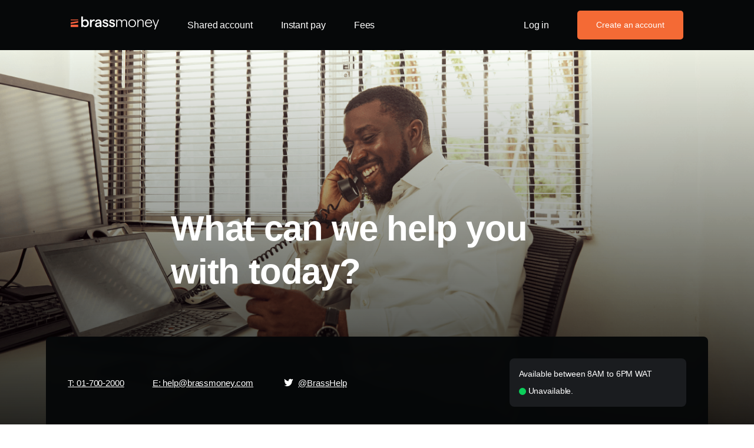

--- FILE ---
content_type: text/html; charset=UTF-8
request_url: https://brassmoney.com/help
body_size: 9628
content:
<!DOCTYPE html><html><head><link rel="icon" href="/favicon.ico"/><meta charSet="utf-8"/><meta http-equiv="x-ua-compatible" content="ie=edge"/><title>Brassmoney | Help</title><meta name="viewport" content="initial-scale=1.0, width=device-width"/><meta name="title" content="Brassmoney | Help"/><meta name="description" content="A digital bank made for working professionals."/><meta property="og:type" content="website"/><meta property="og:site_name" content="Brassmoney"/><meta property="og:url"/><meta property="og:title" content="Brassmoney | Help"/><meta property="og:image" content="https://static.brass.money/assets/images/website-image-1.jpg"/><meta property="og:description" content="A digital bank made for working professionals."/><meta name="twitter:url"/><meta name="twitter:creator" content="https://twitter.com/brassmoneyhq"/><meta name="twitter:description" content="A digital bank made for working professionals."/><meta name="twitter:site" content="https://twitter.com/brassmoneyhq"/><meta name="twitter:image:src" content="https://static.brass.money/assets/images/website-image-1.jpg"/><meta name="twitter:card" content="summary_large_image"/><meta property="al:web:url"/><meta name="robots" content="index,follow"/><meta name="next-head-count" content="22"/><link rel="preconnect" href="https://fonts.gstatic.com" crossorigin /><link rel="preload" href="/_next/static/css/7ac5391dfb61b904.css" as="style"/><link rel="stylesheet" href="/_next/static/css/7ac5391dfb61b904.css" data-n-g=""/><link rel="preload" href="/_next/static/css/7818e444e137b43f.css" as="style"/><link rel="stylesheet" href="/_next/static/css/7818e444e137b43f.css" data-n-p=""/><link rel="preload" href="/_next/static/css/c508a7834c0f2362.css" as="style"/><link rel="stylesheet" href="/_next/static/css/c508a7834c0f2362.css" data-n-p=""/><noscript data-n-css=""></noscript><script defer="" nomodule="" src="/_next/static/chunks/polyfills-c67a75d1b6f99dc8.js"></script><script src="/_next/static/chunks/webpack-dcf4136cb4ed4a3e.js" defer=""></script><script src="/_next/static/chunks/framework-caa50651a91d07b1.js" defer=""></script><script src="/_next/static/chunks/main-c90893afdfb52864.js" defer=""></script><script src="/_next/static/chunks/pages/_app-f3158d7ed4e33aee.js" defer=""></script><script src="/_next/static/chunks/ed0446b9-c63864c3262d5d49.js" defer=""></script><script src="/_next/static/chunks/424-f6b4f18b9b760c63.js" defer=""></script><script src="/_next/static/chunks/723-f89400a801f360d1.js" defer=""></script><script src="/_next/static/chunks/982-7d1c813d09e643c5.js" defer=""></script><script src="/_next/static/chunks/pages/help-6f5becf676f39862.js" defer=""></script><script src="/_next/static/I5xvSpxOWf6JM5P-ZjwT9/_buildManifest.js" defer=""></script><script src="/_next/static/I5xvSpxOWf6JM5P-ZjwT9/_ssgManifest.js" defer=""></script><style data-href="https://fonts.googleapis.com/css2?family=Caveat&display=swap">@font-face{font-family:'Caveat';font-style:normal;font-weight:400;font-display:swap;src:url(https://fonts.gstatic.com/s/caveat/v18/WnznHAc5bAfYB2QRah7pcpNvOx-pjfJ9SIE.woff) format('woff')}@font-face{font-family:'Caveat';font-style:normal;font-weight:400;font-display:swap;src:url(https://fonts.gstatic.com/s/caveat/v18/WnznHAc5bAfYB2QRah7pcpNvOx-pjfJ9eIipZz5Kmgq3s84t.woff) format('woff');unicode-range:U+0460-052F,U+1C80-1C88,U+20B4,U+2DE0-2DFF,U+A640-A69F,U+FE2E-FE2F}@font-face{font-family:'Caveat';font-style:normal;font-weight:400;font-display:swap;src:url(https://fonts.gstatic.com/s/caveat/v18/WnznHAc5bAfYB2QRah7pcpNvOx-pjfJ9eIGpZz5Kmgq3s84t.woff) format('woff');unicode-range:U+0301,U+0400-045F,U+0490-0491,U+04B0-04B1,U+2116}@font-face{font-family:'Caveat';font-style:normal;font-weight:400;font-display:swap;src:url(https://fonts.gstatic.com/s/caveat/v18/WnznHAc5bAfYB2QRah7pcpNvOx-pjfJ9eIupZz5Kmgq3s84t.woff) format('woff');unicode-range:U+0100-02AF,U+0304,U+0308,U+0329,U+1E00-1E9F,U+1EF2-1EFF,U+2020,U+20A0-20AB,U+20AD-20C0,U+2113,U+2C60-2C7F,U+A720-A7FF}@font-face{font-family:'Caveat';font-style:normal;font-weight:400;font-display:swap;src:url(https://fonts.gstatic.com/s/caveat/v18/WnznHAc5bAfYB2QRah7pcpNvOx-pjfJ9eIWpZz5Kmgq3sw.woff) format('woff');unicode-range:U+0000-00FF,U+0131,U+0152-0153,U+02BB-02BC,U+02C6,U+02DA,U+02DC,U+0304,U+0308,U+0329,U+2000-206F,U+2074,U+20AC,U+2122,U+2191,U+2193,U+2212,U+2215,U+FEFF,U+FFFD}</style></head><body><div id="__next" data-reactroot=""><header class="Layout_Header__BAMtQ"><div class="Layout_Header_container__FiJAL"><div class="Layout_Header_left_pane__ofzsY"><a href="/"><svg width="150" height="23" viewBox="0 0 150 23" fill="none"><g clip-path="url(#clip0_700_112)"><path d="M12.7503 13.8789H6.10352e-05V17.8311H12.7503V13.8789Z" fill="#F9603D"></path><path d="M12.7503 7.7666L6.10352e-05 9.97248V12.592L12.7503 10.3861V7.7666Z" fill="#F9603D"></path><path d="M12.7503 5.14722H6.10352e-05V6.47994H12.7503V5.14722Z" fill="#F9603D"></path><path d="M77.3329 5.14793H78.9498V7.81338C79.5504 6.15896 80.8439 4.96411 82.8765 4.96411C85.0016 4.96411 86.757 5.97514 87.1728 7.76742C87.8657 6.15896 89.344 4.96411 91.2381 4.96411C93.9637 4.96411 95.6268 6.61852 95.6268 9.37587V17.8318H94.0099V9.5597C94.0099 7.67551 92.9012 6.38874 90.9609 6.38874C88.5587 6.38874 87.2652 8.54867 87.2652 11.4898V17.8318H85.6483V9.5597C85.6483 7.67551 84.5858 6.38874 82.5993 6.38874C80.1971 6.38874 78.9036 8.54867 78.9036 11.4898V17.8318H77.2867V5.14793H77.3329Z" fill="white"></path><path d="M97.9828 11.4894C97.9828 7.67502 100.662 4.96362 104.404 4.96362C108.146 4.96362 110.825 7.67502 110.825 11.4894C110.825 15.3037 108.146 18.0151 104.404 18.0151C100.616 18.0151 97.9828 15.3037 97.9828 11.4894ZM104.358 16.5905C107.176 16.5905 109.07 14.4765 109.07 11.4894C109.07 8.50223 107.13 6.38826 104.358 6.38826C101.54 6.38826 99.6459 8.50223 99.6459 11.4894C99.6459 14.4765 101.54 16.5905 104.358 16.5905Z" fill="white"></path><path d="M113.135 5.14745H114.752V7.81289C115.676 6.15848 117.293 4.96362 119.326 4.96362C121.913 4.96362 123.853 6.70995 123.853 9.37539V17.8313H122.236V9.55921C122.236 7.72098 121.081 6.38825 119.095 6.38825C116.508 6.38825 114.752 8.64009 114.752 12.2706V17.8313H113.135V5.14745Z" fill="white"></path><path d="M132.261 4.91748C135.772 4.91748 138.22 7.35314 138.22 10.7998C138.22 11.0296 138.174 11.3973 138.174 11.5811H127.78C127.826 14.5682 129.627 16.5903 132.307 16.5903C134.478 16.5903 136.049 15.5792 136.418 13.787L137.943 14.1087C137.342 16.6362 135.217 18.0609 132.307 18.0609C128.657 18.0609 126.163 15.3035 126.163 11.5351C126.163 7.76674 128.611 4.91748 132.261 4.91748ZM136.557 10.1564C136.326 7.95057 134.755 6.38807 132.261 6.38807C129.997 6.38807 128.38 7.8127 127.918 10.1564H136.557Z" fill="white"></path><path d="M150 5.14722L143.486 22.059H141.916L143.671 17.5553L138.774 5.14722H140.437L144.456 15.4873L148.429 5.14722H150Z" fill="white"></path><path d="M20.8347 16.2224V17.8309H18.0629V0H20.8347V6.70956C21.5739 5.65257 23.0983 4.91728 24.7152 4.91728C28.5495 4.91728 30.767 7.62868 30.767 11.443C30.767 15.2574 28.5495 17.9687 24.669 17.9687C23.006 18.0147 21.4353 17.2794 20.8347 16.2224ZM24.3457 15.625C26.5631 15.625 28.0414 13.9706 28.0414 11.489C28.0414 8.9614 26.5631 7.35294 24.3457 7.35294C22.1282 7.35294 20.6499 9.00735 20.6499 11.489C20.6499 13.9706 22.082 15.625 24.3457 15.625Z" fill="white"></path><path d="M38.9438 7.49071C37.0497 7.49071 35.4329 9.14512 35.4329 13.0973V17.8308H32.6611V5.14696H35.4329V7.58262C36.1258 6.06608 37.7889 4.96313 39.3134 4.96313C39.7753 4.96313 40.3297 5.05505 40.7455 5.19291L40.6069 7.8124C40.1449 7.58262 39.5444 7.49071 38.9438 7.49071Z" fill="white"></path><path d="M46.7971 7.12306C45.2726 7.12306 44.1639 8.04218 43.9791 9.55872L41.4845 9.09916C41.9003 6.61755 44.0715 4.96313 46.7971 4.96313C50.0309 4.96313 52.2483 6.75541 52.2483 9.97233V17.8767H49.5227V15.9466C48.7836 17.2334 47.2129 18.1065 45.5036 18.1065C42.9628 18.1065 41.2073 16.4981 41.2073 14.3381C41.2073 11.8565 43.1476 10.5238 47.0743 10.1102L49.4765 9.88041V9.69659C49.5689 8.04218 48.4602 7.12306 46.7971 7.12306ZM46.1042 15.9006C48.2754 15.9006 49.5227 14.43 49.5689 12.362V11.8106L47.1205 12.0863C45.0416 12.3161 43.9791 13.0514 43.9791 14.1543C43.9791 15.2113 44.8107 15.9006 46.1042 15.9006Z" fill="white"></path><path d="M53.7265 14.292L55.9901 13.3269C56.4059 14.7056 57.4222 15.8085 59.1777 15.8085C60.5174 15.8085 61.3951 15.0732 61.3951 14.1541C61.3951 11.3968 54.3271 13.1891 54.3271 8.40964C54.3271 6.43354 56.0825 4.91699 58.8081 4.91699C61.2103 4.91699 63.243 6.1578 63.7973 8.04199L61.5337 9.00707C61.1641 7.76626 60.0092 7.03096 58.8081 7.03096C57.607 7.03096 56.8217 7.49052 56.8217 8.31773C56.8217 10.7534 63.9821 8.91515 63.9821 14.1082C63.9821 16.3141 62.0419 17.9685 59.1777 17.9685C56.0825 18.0144 54.3271 16.1302 53.7265 14.292Z" fill="white"></path><path d="M64.9523 14.292L67.2159 13.3269C67.6317 14.7056 68.648 15.8085 70.4035 15.8085C71.7432 15.8085 72.6209 15.0732 72.6209 14.1541C72.6209 11.3968 65.5528 13.1891 65.5528 8.40964C65.5528 6.43354 67.3083 4.91699 70.0339 4.91699C72.4361 4.91699 74.4688 6.1578 75.0231 8.04199L72.7595 9.00707C72.3899 7.76626 71.235 7.03096 70.0339 7.03096C68.8328 7.03096 68.0474 7.49052 68.0474 8.31773C68.0474 10.7534 75.2079 8.91515 75.2079 14.1082C75.2079 16.3141 73.2677 17.9685 70.4035 17.9685C67.3083 18.0144 65.5528 16.1302 64.9523 14.292Z" fill="white"></path></g><defs><clipPath id="clip0_700_112"><rect width="150" height="22.0588" fill="white"></rect></clipPath></defs></svg></a><ul class="Layout_Header_links__xOxwU"><li><a href="/shared-account">Shared account</a></li><li><a href="/instant-pay">Instant pay</a></li><li><a href="/fees">Fees</a></li></ul></div><div class="Layout_Header_right_pane__mWXJu"><ul class="Layout_Header_links__xOxwU"><li><a target="_blank" rel="noopener noreferrer" href="https://app.brassmoney.com/auth/login">Log in</a></li></ul><a type="button" class="_2YI99 _EMaH_" href="https://app.brassmoney.com/auth/apply" target="_blank" rel="noopener"><span class="_3dsqD">Create an account</span></a></div><div role="button" class="Layout_Header_icon__55FxD"><div class="Layout_Header_icon_stroke__bFAx7"></div><div class="Layout_Header_icon_stroke__bFAx7"></div><div class="Layout_Header_icon_stroke__bFAx7"></div></div></div></header><div class="MobileMenu_MobileMenu__ddWDw"><nav class="MobileMenu_MobileMenu_nav__NeKzs"><a href="/shared-account"><span>Shared account</span></a><a href="/instant-pay"><span>Instant pay</span></a><a href="/fees"><span>Fees</span></a><a href="https://app.brassmoney.com/auth/login"><span>Login</span></a></nav></div><main><section class="Hero_Hero__I4y6i"><h1>What can we help you with today?</h1><div class="Hero_Hero_infoPanel__ObDwp"><div class="Hero_Hero_infoPanel_links__kKjjw"><a href="tel:01-700-2000">T: <!-- -->01-700-2000</a><a href="mailto:help@brassmoney.com">E: <!-- -->help@brassmoney.com</a><a target="_blank" rel="noopener noreferrer" href="https://twitter.com/brassmoneyhq"><svg width="24" height="24" viewBox="0 0 24 24" fill="none"><path d="M9.31 18.25C14.7819 18.25 17.7744 13.4403 17.7744 9.26994C17.7744 9.03682 17.9396 8.83015 18.152 8.73398C18.8803 8.40413 19.8249 7.49943 18.8494 5.97828C18.2031 6.32576 17.6719 6.51562 16.9603 6.74448C15.834 5.47393 13.9495 5.41269 12.7514 6.60761C11.9785 7.37819 11.651 8.52686 11.8907 9.62304C9.49851 9.49618 6.69788 7.73566 5.1875 5.76391C4.39814 7.20632 4.80107 9.05121 6.10822 9.97802C5.63461 9.96302 5.1716 9.82741 4.75807 9.58305V9.62304C4.75807 11.1255 5.75654 12.4191 7.1444 12.7166C6.70672 12.8435 6.24724 12.8622 5.80131 12.771C6.19128 14.0565 7.87974 15.4989 9.15272 15.5245C8.09887 16.4026 6.79761 16.8795 5.45806 16.8782C5.22126 16.8776 4.98504 16.8626 4.75 16.8326C6.11076 17.7588 7.69359 18.25 9.31 18.2475V18.25Z" fill="white"></path></svg> @BrassHelp</a></div><div class="Hero_Hero_infoPanel_status__RZKUF"><p>Available between <!-- -->8<!-- -->AM to <!-- -->6<!-- -->PM WAT</p><p> <svg width="12" height="12" viewBox="0 0 12 12" fill="none"><circle cx="6" cy="6" r="6" fill="#0BCE5A"></circle></svg> Available now!</p></div></div></section><section class="Faq_Faq__IcR4z"><div class="Faq_Faq_container__VO0OC"><div class="Faq_Faq_header__jfD5B"><h1 class="Faq_Faq_header_title__pc23N">Frequently Asked Questions</h1><p>We answered questions so you don&#x27;t have to ask them.</p></div><div class="Faq_Faq_list__DJPpz" data-rttabs="true"><ul class="Faq_Faq_tabList__NRbFh" role="tablist"><li class="Faq_Faq_tabList_item___DjqR Faq_Faq_tabList_item_selected__vKDgI" role="tab" id="react-tabs-0" aria-selected="true" aria-disabled="false" aria-controls="react-tabs-1" tabindex="0" data-rttab="true"><p class="Faq_Faq_tabList_item_title__p7IWr">General</p></li><li class="Faq_Faq_tabList_item___DjqR" role="tab" id="react-tabs-2" aria-selected="false" aria-disabled="false" aria-controls="react-tabs-3" data-rttab="true"><p class="Faq_Faq_tabList_item_title__p7IWr">Shared Account</p></li><li class="Faq_Faq_tabList_item___DjqR" role="tab" id="react-tabs-4" aria-selected="false" aria-disabled="false" aria-controls="react-tabs-5" data-rttab="true"><p class="Faq_Faq_tabList_item_title__p7IWr">Budgeting</p></li><li class="Faq_Faq_tabList_item___DjqR" role="tab" id="react-tabs-6" aria-selected="false" aria-disabled="false" aria-controls="react-tabs-7" data-rttab="true"><p class="Faq_Faq_tabList_item_title__p7IWr">Virtual Cards</p></li></ul><div class="Faq_Faq_button___KgaI" data-testid="select-trigger"><div role="button" class="_2oB8R _3uUPk"><p class="_35iaz">Select</p><div class="_2EO6W"><svg width="16" height="16" fill="none" xmlns="http://www.w3.org/2000/svg"><circle cx="8" cy="8" r="8" fill="#fff" fill-opacity="0.01"></circle><path fill-rule="evenodd" clip-rule="evenodd" d="M3.941 4a.5.5 0 00-.414.78l4.183 6.19a.5.5 0 00.835-.01l3.962-6.19a.5.5 0 00-.42-.77H3.94z" fill="#AEB5BC"></path></svg></div><div class="_VpAKh _3uUPk"><ul class="_eVev0"><li class="_3HeIt _3dsBq">General</li><li class="_3HeIt">Shared Account</li><li class="_3HeIt">Budgeting</li><li class="_3HeIt">Virtual Cards</li></ul></div></div></div><div class="Faq_Faq_tabPanel__k4vi3 Faq_Faq_tabPanel_selected__tNZNI" role="tabpanel" id="react-tabs-1" aria-labelledby="react-tabs-0"><div class="_3hZG9"><div class="_DwXt8 Faq_Faq_tabPanel_item__NqeP6" data-testid="accordion-item" data-id="accordion-6"><div class="_2F9iS" data-testid="accordion-trigger"><h6>What is Brassmoney?</h6><svg xmlns="http://www.w3.org/2000/svg" viewBox="0 0 16 16" class="_Ozc81"><g fill="none" fill-rule="evenodd"><circle cx="8" cy="8" r="8" fill="#FFF" fill-opacity="0"></circle><path stroke="#53616E" stroke-linecap="round" d="M4 6l3.646 3.646c.196.196.512.196.708 0L12 6h0"></path></g></svg></div></div><div class="_DwXt8 Faq_Faq_tabPanel_item__NqeP6" data-testid="accordion-item" data-id="accordion-7"><div class="_2F9iS" data-testid="accordion-trigger"><h6>What are the main features of Brassmoney?</h6><svg xmlns="http://www.w3.org/2000/svg" viewBox="0 0 16 16" class="_Ozc81"><g fill="none" fill-rule="evenodd"><circle cx="8" cy="8" r="8" fill="#FFF" fill-opacity="0"></circle><path stroke="#53616E" stroke-linecap="round" d="M4 6l3.646 3.646c.196.196.512.196.708 0L12 6h0"></path></g></svg></div></div><div class="_DwXt8 Faq_Faq_tabPanel_item__NqeP6" data-testid="accordion-item" data-id="accordion-8"><div class="_2F9iS" data-testid="accordion-trigger"><h6>Who can use Brassmoney?</h6><svg xmlns="http://www.w3.org/2000/svg" viewBox="0 0 16 16" class="_Ozc81"><g fill="none" fill-rule="evenodd"><circle cx="8" cy="8" r="8" fill="#FFF" fill-opacity="0"></circle><path stroke="#53616E" stroke-linecap="round" d="M4 6l3.646 3.646c.196.196.512.196.708 0L12 6h0"></path></g></svg></div></div><div class="_DwXt8 Faq_Faq_tabPanel_item__NqeP6" data-testid="accordion-item" data-id="accordion-9"><div class="_2F9iS" data-testid="accordion-trigger"><h6>How can I open a Brassmoney account?</h6><svg xmlns="http://www.w3.org/2000/svg" viewBox="0 0 16 16" class="_Ozc81"><g fill="none" fill-rule="evenodd"><circle cx="8" cy="8" r="8" fill="#FFF" fill-opacity="0"></circle><path stroke="#53616E" stroke-linecap="round" d="M4 6l3.646 3.646c.196.196.512.196.708 0L12 6h0"></path></g></svg></div></div><div class="_DwXt8 Faq_Faq_tabPanel_item__NqeP6" data-testid="accordion-item" data-id="accordion-10"><div class="_2F9iS" data-testid="accordion-trigger"><h6>Is Brassmoney a bank?</h6><svg xmlns="http://www.w3.org/2000/svg" viewBox="0 0 16 16" class="_Ozc81"><g fill="none" fill-rule="evenodd"><circle cx="8" cy="8" r="8" fill="#FFF" fill-opacity="0"></circle><path stroke="#53616E" stroke-linecap="round" d="M4 6l3.646 3.646c.196.196.512.196.708 0L12 6h0"></path></g></svg></div></div><div class="_DwXt8 Faq_Faq_tabPanel_item__NqeP6" data-testid="accordion-item" data-id="accordion-11"><div class="_2F9iS" data-testid="accordion-trigger"><h6>Why do I get a Wema Bank account number when I sign up on Brassmoney?</h6><svg xmlns="http://www.w3.org/2000/svg" viewBox="0 0 16 16" class="_Ozc81"><g fill="none" fill-rule="evenodd"><circle cx="8" cy="8" r="8" fill="#FFF" fill-opacity="0"></circle><path stroke="#53616E" stroke-linecap="round" d="M4 6l3.646 3.646c.196.196.512.196.708 0L12 6h0"></path></g></svg></div></div><div class="_DwXt8 Faq_Faq_tabPanel_item__NqeP6" data-testid="accordion-item" data-id="accordion-12"><div class="_2F9iS" data-testid="accordion-trigger"><h6>Is there a minimum balance required to apply for an account?</h6><svg xmlns="http://www.w3.org/2000/svg" viewBox="0 0 16 16" class="_Ozc81"><g fill="none" fill-rule="evenodd"><circle cx="8" cy="8" r="8" fill="#FFF" fill-opacity="0"></circle><path stroke="#53616E" stroke-linecap="round" d="M4 6l3.646 3.646c.196.196.512.196.708 0L12 6h0"></path></g></svg></div></div><div class="_DwXt8 Faq_Faq_tabPanel_item__NqeP6" data-testid="accordion-item" data-id="accordion-13"><div class="_2F9iS" data-testid="accordion-trigger"><h6>Is there a transaction limit?</h6><svg xmlns="http://www.w3.org/2000/svg" viewBox="0 0 16 16" class="_Ozc81"><g fill="none" fill-rule="evenodd"><circle cx="8" cy="8" r="8" fill="#FFF" fill-opacity="0"></circle><path stroke="#53616E" stroke-linecap="round" d="M4 6l3.646 3.646c.196.196.512.196.708 0L12 6h0"></path></g></svg></div></div><div class="_DwXt8 Faq_Faq_tabPanel_item__NqeP6" data-testid="accordion-item" data-id="accordion-14"><div class="_2F9iS" data-testid="accordion-trigger"><h6>How can I upgrade my tier?</h6><svg xmlns="http://www.w3.org/2000/svg" viewBox="0 0 16 16" class="_Ozc81"><g fill="none" fill-rule="evenodd"><circle cx="8" cy="8" r="8" fill="#FFF" fill-opacity="0"></circle><path stroke="#53616E" stroke-linecap="round" d="M4 6l3.646 3.646c.196.196.512.196.708 0L12 6h0"></path></g></svg></div></div><div class="_DwXt8 Faq_Faq_tabPanel_item__NqeP6" data-testid="accordion-item" data-id="accordion-15"><div class="_2F9iS" data-testid="accordion-trigger"><h6>How do I fund my account?</h6><svg xmlns="http://www.w3.org/2000/svg" viewBox="0 0 16 16" class="_Ozc81"><g fill="none" fill-rule="evenodd"><circle cx="8" cy="8" r="8" fill="#FFF" fill-opacity="0"></circle><path stroke="#53616E" stroke-linecap="round" d="M4 6l3.646 3.646c.196.196.512.196.708 0L12 6h0"></path></g></svg></div></div><div class="_DwXt8 Faq_Faq_tabPanel_item__NqeP6" data-testid="accordion-item" data-id="accordion-16"><div class="_2F9iS" data-testid="accordion-trigger"><h6>What is a Cashtag?</h6><svg xmlns="http://www.w3.org/2000/svg" viewBox="0 0 16 16" class="_Ozc81"><g fill="none" fill-rule="evenodd"><circle cx="8" cy="8" r="8" fill="#FFF" fill-opacity="0"></circle><path stroke="#53616E" stroke-linecap="round" d="M4 6l3.646 3.646c.196.196.512.196.708 0L12 6h0"></path></g></svg></div></div><div class="_DwXt8 Faq_Faq_tabPanel_item__NqeP6" data-testid="accordion-item" data-id="accordion-17"><div class="_2F9iS" data-testid="accordion-trigger"><h6>What type of bills can I pay for with Brassmoney?</h6><svg xmlns="http://www.w3.org/2000/svg" viewBox="0 0 16 16" class="_Ozc81"><g fill="none" fill-rule="evenodd"><circle cx="8" cy="8" r="8" fill="#FFF" fill-opacity="0"></circle><path stroke="#53616E" stroke-linecap="round" d="M4 6l3.646 3.646c.196.196.512.196.708 0L12 6h0"></path></g></svg></div></div><div class="_DwXt8 Faq_Faq_tabPanel_item__NqeP6" data-testid="accordion-item" data-id="accordion-18"><div class="_2F9iS" data-testid="accordion-trigger"><h6>Can I close my Brassmoney account?</h6><svg xmlns="http://www.w3.org/2000/svg" viewBox="0 0 16 16" class="_Ozc81"><g fill="none" fill-rule="evenodd"><circle cx="8" cy="8" r="8" fill="#FFF" fill-opacity="0"></circle><path stroke="#53616E" stroke-linecap="round" d="M4 6l3.646 3.646c.196.196.512.196.708 0L12 6h0"></path></g></svg></div></div></div></div><div class="Faq_Faq_tabPanel__k4vi3" role="tabpanel" id="react-tabs-3" aria-labelledby="react-tabs-2"></div><div class="Faq_Faq_tabPanel__k4vi3" role="tabpanel" id="react-tabs-5" aria-labelledby="react-tabs-4"></div><div class="Faq_Faq_tabPanel__k4vi3" role="tabpanel" id="react-tabs-7" aria-labelledby="react-tabs-6"></div></div></div></section></main><main class="EmailInvite_EmailInvite__G9wNL"><section class="EmailInvite_EmailInvite_box___BxDZ"><div class="EmailInvite_EmailInvite_details__Md35p"><h1>Get started in minutes.</h1><p>Create an account</p></div><div class="EmailInvite_EmailInvite_input_box__asPeb"><div class="EmailInvite_EmailInvite_input_container__WBVAc"><div class="_2irfo EmailInvite_EmailInvite_input__fdYyJ"><div class="_1y8r0"><div><input type="email" name="email" placeholder="Enter your email address" data-testid="input" class="_2AvwR"/></div></div></div><button type="button" class="_2YI99 _EMaH_"><span class="_3dsqD">Create an account</span></button></div></div></section></main><footer class="Layout_Footer__McCYm"><main class="Layout_Footer_container__5RKUg"><section><svg width="204px" height="30px" viewBox="0 0 150 23" fill="none"><g clip-path="url(#clip0_700_112)"><path d="M12.7503 13.8789H6.10352e-05V17.8311H12.7503V13.8789Z" fill="#F9603D"></path><path d="M12.7503 7.7666L6.10352e-05 9.97248V12.592L12.7503 10.3861V7.7666Z" fill="#F9603D"></path><path d="M12.7503 5.14722H6.10352e-05V6.47994H12.7503V5.14722Z" fill="#F9603D"></path><path d="M77.3329 5.14793H78.9498V7.81338C79.5504 6.15896 80.8439 4.96411 82.8765 4.96411C85.0016 4.96411 86.757 5.97514 87.1728 7.76742C87.8657 6.15896 89.344 4.96411 91.2381 4.96411C93.9637 4.96411 95.6268 6.61852 95.6268 9.37587V17.8318H94.0099V9.5597C94.0099 7.67551 92.9012 6.38874 90.9609 6.38874C88.5587 6.38874 87.2652 8.54867 87.2652 11.4898V17.8318H85.6483V9.5597C85.6483 7.67551 84.5858 6.38874 82.5993 6.38874C80.1971 6.38874 78.9036 8.54867 78.9036 11.4898V17.8318H77.2867V5.14793H77.3329Z" fill="white"></path><path d="M97.9828 11.4894C97.9828 7.67502 100.662 4.96362 104.404 4.96362C108.146 4.96362 110.825 7.67502 110.825 11.4894C110.825 15.3037 108.146 18.0151 104.404 18.0151C100.616 18.0151 97.9828 15.3037 97.9828 11.4894ZM104.358 16.5905C107.176 16.5905 109.07 14.4765 109.07 11.4894C109.07 8.50223 107.13 6.38826 104.358 6.38826C101.54 6.38826 99.6459 8.50223 99.6459 11.4894C99.6459 14.4765 101.54 16.5905 104.358 16.5905Z" fill="white"></path><path d="M113.135 5.14745H114.752V7.81289C115.676 6.15848 117.293 4.96362 119.326 4.96362C121.913 4.96362 123.853 6.70995 123.853 9.37539V17.8313H122.236V9.55921C122.236 7.72098 121.081 6.38825 119.095 6.38825C116.508 6.38825 114.752 8.64009 114.752 12.2706V17.8313H113.135V5.14745Z" fill="white"></path><path d="M132.261 4.91748C135.772 4.91748 138.22 7.35314 138.22 10.7998C138.22 11.0296 138.174 11.3973 138.174 11.5811H127.78C127.826 14.5682 129.627 16.5903 132.307 16.5903C134.478 16.5903 136.049 15.5792 136.418 13.787L137.943 14.1087C137.342 16.6362 135.217 18.0609 132.307 18.0609C128.657 18.0609 126.163 15.3035 126.163 11.5351C126.163 7.76674 128.611 4.91748 132.261 4.91748ZM136.557 10.1564C136.326 7.95057 134.755 6.38807 132.261 6.38807C129.997 6.38807 128.38 7.8127 127.918 10.1564H136.557Z" fill="white"></path><path d="M150 5.14722L143.486 22.059H141.916L143.671 17.5553L138.774 5.14722H140.437L144.456 15.4873L148.429 5.14722H150Z" fill="white"></path><path d="M20.8347 16.2224V17.8309H18.0629V0H20.8347V6.70956C21.5739 5.65257 23.0983 4.91728 24.7152 4.91728C28.5495 4.91728 30.767 7.62868 30.767 11.443C30.767 15.2574 28.5495 17.9687 24.669 17.9687C23.006 18.0147 21.4353 17.2794 20.8347 16.2224ZM24.3457 15.625C26.5631 15.625 28.0414 13.9706 28.0414 11.489C28.0414 8.9614 26.5631 7.35294 24.3457 7.35294C22.1282 7.35294 20.6499 9.00735 20.6499 11.489C20.6499 13.9706 22.082 15.625 24.3457 15.625Z" fill="white"></path><path d="M38.9438 7.49071C37.0497 7.49071 35.4329 9.14512 35.4329 13.0973V17.8308H32.6611V5.14696H35.4329V7.58262C36.1258 6.06608 37.7889 4.96313 39.3134 4.96313C39.7753 4.96313 40.3297 5.05505 40.7455 5.19291L40.6069 7.8124C40.1449 7.58262 39.5444 7.49071 38.9438 7.49071Z" fill="white"></path><path d="M46.7971 7.12306C45.2726 7.12306 44.1639 8.04218 43.9791 9.55872L41.4845 9.09916C41.9003 6.61755 44.0715 4.96313 46.7971 4.96313C50.0309 4.96313 52.2483 6.75541 52.2483 9.97233V17.8767H49.5227V15.9466C48.7836 17.2334 47.2129 18.1065 45.5036 18.1065C42.9628 18.1065 41.2073 16.4981 41.2073 14.3381C41.2073 11.8565 43.1476 10.5238 47.0743 10.1102L49.4765 9.88041V9.69659C49.5689 8.04218 48.4602 7.12306 46.7971 7.12306ZM46.1042 15.9006C48.2754 15.9006 49.5227 14.43 49.5689 12.362V11.8106L47.1205 12.0863C45.0416 12.3161 43.9791 13.0514 43.9791 14.1543C43.9791 15.2113 44.8107 15.9006 46.1042 15.9006Z" fill="white"></path><path d="M53.7265 14.292L55.9901 13.3269C56.4059 14.7056 57.4222 15.8085 59.1777 15.8085C60.5174 15.8085 61.3951 15.0732 61.3951 14.1541C61.3951 11.3968 54.3271 13.1891 54.3271 8.40964C54.3271 6.43354 56.0825 4.91699 58.8081 4.91699C61.2103 4.91699 63.243 6.1578 63.7973 8.04199L61.5337 9.00707C61.1641 7.76626 60.0092 7.03096 58.8081 7.03096C57.607 7.03096 56.8217 7.49052 56.8217 8.31773C56.8217 10.7534 63.9821 8.91515 63.9821 14.1082C63.9821 16.3141 62.0419 17.9685 59.1777 17.9685C56.0825 18.0144 54.3271 16.1302 53.7265 14.292Z" fill="white"></path><path d="M64.9523 14.292L67.2159 13.3269C67.6317 14.7056 68.648 15.8085 70.4035 15.8085C71.7432 15.8085 72.6209 15.0732 72.6209 14.1541C72.6209 11.3968 65.5528 13.1891 65.5528 8.40964C65.5528 6.43354 67.3083 4.91699 70.0339 4.91699C72.4361 4.91699 74.4688 6.1578 75.0231 8.04199L72.7595 9.00707C72.3899 7.76626 71.235 7.03096 70.0339 7.03096C68.8328 7.03096 68.0474 7.49052 68.0474 8.31773C68.0474 10.7534 75.2079 8.91515 75.2079 14.1082C75.2079 16.3141 73.2677 17.9685 70.4035 17.9685C67.3083 18.0144 65.5528 16.1302 64.9523 14.292Z" fill="white"></path></g><defs><clipPath id="clip0_700_112"><rect width="150" height="22.0588" fill="white"></rect></clipPath></defs></svg><p class="Layout_Footer_device_title__o5sc_">Coming soon on web, available on</p><div class="Layout_Footer_device_icons__c3p3T"><a href="https://play.google.com/store/apps/details?id=com.brassmoney&amp;hl=en&amp;gl=US"><svg width="135" height="56" viewBox="0 0 135 56" fill="none"><rect width="135" height="56" rx="8" fill="#1A1C1F"></rect><path d="M30.382 19.968C31.9757 18.6911 33.9578 17.9968 36 18C38.125 18 40.078 18.736 41.618 19.968L43.071 18.515L44.485 19.929L43.032 21.382C44.3089 22.9758 45.0033 24.9578 45 27V28H27V27C27 24.875 27.736 22.922 28.968 21.382L27.515 19.93L28.929 18.516L30.382 19.969V19.968ZM27 30H45V37C45 37.2652 44.8946 37.5196 44.7071 37.7071C44.5196 37.8947 44.2652 38 44 38H28C27.7348 38 27.4804 37.8947 27.2929 37.7071C27.1054 37.5196 27 37.2652 27 37V30ZM33 25C33.2652 25 33.5196 24.8947 33.7071 24.7071C33.8946 24.5196 34 24.2652 34 24C34 23.7348 33.8946 23.4804 33.7071 23.2929C33.5196 23.1054 33.2652 23 33 23C32.7348 23 32.4804 23.1054 32.2929 23.2929C32.1054 23.4804 32 23.7348 32 24C32 24.2652 32.1054 24.5196 32.2929 24.7071C32.4804 24.8947 32.7348 25 33 25ZM39 25C39.2652 25 39.5196 24.8947 39.7071 24.7071C39.8946 24.5196 40 24.2652 40 24C40 23.7348 39.8946 23.4804 39.7071 23.2929C39.5196 23.1054 39.2652 23 39 23C38.7348 23 38.4804 23.1054 38.2929 23.2929C38.1054 23.4804 38 23.7348 38 24C38 24.2652 38.1054 24.5196 38.2929 24.7071C38.4804 24.8947 38.7348 25 39 25Z" fill="white"></path><path d="M61.025 23.81L62.615 28.01H59.435L61.025 23.81ZM56.12 32H57.935L58.865 29.525H63.185L64.115 32H65.93L61.835 21.5H60.2L56.12 32ZM66.9888 32H68.6238V28.685C68.6238 26.87 69.3888 25.79 70.6638 25.79C71.6238 25.79 72.2088 26.45 72.2088 27.395V32H73.8438V27.02C73.8438 25.385 72.7188 24.32 71.1138 24.32C70.0038 24.32 69.1338 24.89 68.6238 25.7V24.44H66.9888V32ZM78.9532 32.12C79.9582 32.12 80.8732 31.67 81.2332 31.04V32H82.8682V21.38H81.2332V25.385C80.7832 24.755 79.8982 24.32 78.9232 24.32C76.6432 24.32 75.3382 25.94 75.3382 28.22C75.3382 30.5 76.6432 32.12 78.9532 32.12ZM76.9732 28.22C76.9732 26.72 77.8432 25.745 79.1632 25.745C80.4832 25.745 81.3532 26.72 81.3532 28.22C81.3532 29.705 80.4832 30.695 79.1632 30.695C77.8432 30.695 76.9732 29.705 76.9732 28.22ZM89.471 26.03L89.561 24.455C89.336 24.365 89.006 24.32 88.721 24.32C87.806 24.32 86.816 24.98 86.411 25.88V24.44H84.776V32H86.411V29.18C86.411 26.84 87.386 25.85 88.496 25.85C88.841 25.85 89.201 25.91 89.471 26.03ZM93.9053 32.12C96.1703 32.12 97.8053 30.485 97.8053 28.22C97.8053 25.955 96.1703 24.32 93.9053 24.32C91.6253 24.32 90.0053 25.955 90.0053 28.22C90.0053 30.485 91.6253 32.12 93.9053 32.12ZM91.6553 28.22C91.6553 26.765 92.5553 25.745 93.9053 25.745C95.2403 25.745 96.1553 26.765 96.1553 28.22C96.1553 29.675 95.2403 30.695 93.9053 30.695C92.5553 30.695 91.6553 29.675 91.6553 28.22ZM99.2965 32H100.932V24.44H99.2965V32ZM99.2215 23.195H101.022V21.38H99.2215V23.195ZM106.061 32.12C107.066 32.12 107.981 31.67 108.341 31.04V32H109.976V21.38H108.341V25.385C107.891 24.755 107.006 24.32 106.031 24.32C103.751 24.32 102.446 25.94 102.446 28.22C102.446 30.5 103.751 32.12 106.061 32.12ZM104.081 28.22C104.081 26.72 104.951 25.745 106.271 25.745C107.591 25.745 108.461 26.72 108.461 28.22C108.461 29.705 107.591 30.695 106.271 30.695C104.951 30.695 104.081 29.705 104.081 28.22Z" fill="white"></path></svg></a><a href="https://apps.apple.com/ng/app/brassmoney/id1596263153"><svg width="101" height="56" viewBox="0 0 101 56" fill="none"><rect width="101" height="56" rx="8" fill="#1A1C1F"></rect><path d="M52.96 33H54.595V25.44H52.96V33ZM52.885 24.195H54.685V22.38H52.885V24.195ZM61.3742 33.12C64.4042 33.12 66.6242 30.855 66.6242 27.75C66.6242 24.645 64.4042 22.38 61.3742 22.38C58.3442 22.38 56.1242 24.645 56.1242 27.75C56.1242 30.855 58.3442 33.12 61.3742 33.12ZM57.8942 27.75C57.8942 25.53 59.3492 23.91 61.3742 23.91C63.3992 23.91 64.8542 25.53 64.8542 27.75C64.8542 29.97 63.3992 31.575 61.3742 31.575C59.3492 31.575 57.8942 29.97 57.8942 27.75ZM71.6047 33.12C73.9597 33.12 75.5047 31.905 75.5047 30.075C75.5047 25.845 69.7447 27.315 69.7447 25.2C69.7447 24.39 70.4347 23.91 71.5747 23.91C72.7747 23.91 73.5997 24.585 73.8097 25.65L75.3847 25.005C75.0847 23.43 73.5397 22.38 71.5747 22.38C69.5197 22.38 67.9747 23.535 67.9747 25.2C67.9747 28.98 73.7197 27.615 73.7197 30.105C73.7197 31.005 72.9097 31.59 71.6647 31.59C70.4047 31.59 69.3697 30.705 69.1897 29.355L67.5847 29.85C67.8847 31.77 69.5647 33.12 71.6047 33.12Z" fill="white"></path><path d="M35.6241 21.122C34.7481 21.122 33.3921 20.126 31.9641 20.162C30.0801 20.186 28.3521 21.254 27.3801 22.946C25.4241 26.342 26.8761 31.358 28.7841 34.118C29.7201 35.462 30.8241 36.974 32.2881 36.926C33.6921 36.866 34.2201 36.014 35.9241 36.014C37.6161 36.014 38.0961 36.926 39.5841 36.89C41.0961 36.866 42.0561 35.522 42.9801 34.166C44.0481 32.606 44.4921 31.094 44.5161 31.01C44.4801 30.998 41.5761 29.882 41.5401 26.522C41.5161 23.714 43.8321 22.37 43.9401 22.31C42.6201 20.378 40.5921 20.162 39.8841 20.114C38.0361 19.97 36.4881 21.122 35.6241 21.122ZM38.7441 18.29C39.5241 17.354 40.0401 16.046 39.8961 14.75C38.7801 14.798 37.4361 15.494 36.6321 16.43C35.9121 17.258 35.2881 18.59 35.4561 19.862C36.6921 19.958 37.9641 19.226 38.7441 18.29Z" fill="white"></path></svg></a></div><div class="Layout_Footer_contacts_container__DJzcY"><h5 class="Layout_Footer_head__1uiyj">Contact us</h5><p class="Layout_Footer_contacts__Lbg1X"> <span>help@brassmoney.com</span> <span class="Layout_VerticalDivider__zdFKN"></span> <span>business@brassmoney.com</span></p><p class="Layout_Footer_contacts__Lbg1X">01-700-2000</p></div></section><section class="Layout_Footer_links__B7j49"><div class="Layout_Footer_links_group__Te2DA Layout_Footer_links_group_open__1pSgd"><h5 class="Layout_Footer_head__1uiyj">Products</h5><svg width="16" height="16" viewBox="0 0 16 16" fill="none"><g clip-path="url(#clip0_1086_1052)"><path d="M13 6L8 11L3 6" stroke="#50555E" stroke-width="2" stroke-linecap="round" stroke-linejoin="round"></path></g><defs><clipPath id="clip0_1086_1052"><rect width="16" height="16" fill="white"></rect></clipPath></defs></svg><ul><li><a href="/shared-account">Shared account</a></li><li><a href="/instant-pay">Instant pay</a></li><li><a href="/fees">Fees</a></li></ul></div><div class="Layout_Footer_links_group__Te2DA"><h5 class="Layout_Footer_head__1uiyj">Learn</h5><svg width="16" height="16" viewBox="0 0 16 16" fill="none"><g clip-path="url(#clip0_1086_1052)"><path d="M13 6L8 11L3 6" stroke="#50555E" stroke-width="2" stroke-linecap="round" stroke-linejoin="round"></path></g><defs><clipPath id="clip0_1086_1052"><rect width="16" height="16" fill="white"></rect></clipPath></defs></svg><ul><li><a href="/about">About</a></li><li><a href="/blog">Blog</a></li></ul></div><div class="Layout_Footer_links_group__Te2DA"><h5 class="Layout_Footer_head__1uiyj">Follow</h5><svg width="16" height="16" viewBox="0 0 16 16" fill="none"><g clip-path="url(#clip0_1086_1052)"><path d="M13 6L8 11L3 6" stroke="#50555E" stroke-width="2" stroke-linecap="round" stroke-linejoin="round"></path></g><defs><clipPath id="clip0_1086_1052"><rect width="16" height="16" fill="white"></rect></clipPath></defs></svg><ul><li><a href="https://twitter.com/brassmoneyhq" target="_blank" rel="noreferrer">Twitter</a></li><li><a href="https://www.instagram.com/brassmoney" target="_blank" rel="noreferrer">Instagram</a></li><li><a href="https://www.linkedin.com/company/brassmoney" target="_blank" rel="noreferrer">Linkedin</a></li><li><a href="https://www.youtube.com/channel/UCUT3alCSTOqpRv6D2J2gmOQ" target="_blank" rel="noreferrer">YouTube</a></li></ul></div><div class="Layout_Footer_links_group__Te2DA"><h5 class="Layout_Footer_head__1uiyj">Legal</h5><svg width="16" height="16" viewBox="0 0 16 16" fill="none"><g clip-path="url(#clip0_1086_1052)"><path d="M13 6L8 11L3 6" stroke="#50555E" stroke-width="2" stroke-linecap="round" stroke-linejoin="round"></path></g><defs><clipPath id="clip0_1086_1052"><rect width="16" height="16" fill="white"></rect></clipPath></defs></svg><ul><li><a href="/legal/terms-of-service">Terms of service</a></li><li><a href="/legal/privacy-policy">Privacy policy</a></li></ul></div></section></main><sub><hr class="Layout_Divider__fGWgO"/><p class="Layout_Footer_company__WAU5o">Banking services backed by Wema Bank &amp; Titan Trust Bank and regulated by the Central Bank of Nigeria. <br/>Brassmoney mobile application is a property of Brass Technology Nigeria Limited, a company registered with the Corporate Affairs Commission with RCNumber: 1469137.</p></sub><a type="button" class="_2YI99 _EMaH_ Layout_Footer_sticky__c4Ad8" href="https://app.brassmoney.com/auth/apply" target="_blank" rel="noopener"><span class="_3dsqD">Create an account</span></a></footer>;</div><script id="__NEXT_DATA__" type="application/json">{"props":{"pageProps":{"helpData":[{"title":"General","content":[{"question":"What is Brassmoney?","answer":{"data":{},"content":[{"data":{},"content":[{"data":{},"marks":[],"value":"Brassmoney is a new current account made for people on the move. Brassmoney has been created as a better and more useful way to manage your money as a professional, entrepreneur or freelancer","nodeType":"text"}],"nodeType":"paragraph"}],"nodeType":"document"}},{"question":"What are the main features of Brassmoney?","answer":{"nodeType":"document","data":{},"content":[{"nodeType":"paragraph","data":{},"content":[{"nodeType":"text","value":"The main features of Brassmoney include;","marks":[],"data":{}}]},{"nodeType":"unordered-list","data":{},"content":[{"nodeType":"list-item","data":{},"content":[{"nodeType":"paragraph","data":{},"content":[{"nodeType":"text","value":"Budgeting","marks":[],"data":{}}]}]},{"nodeType":"list-item","data":{},"content":[{"nodeType":"paragraph","data":{},"content":[{"nodeType":"text","value":"Creating a shared account with your partner","marks":[],"data":{}}]}]},{"nodeType":"list-item","data":{},"content":[{"nodeType":"paragraph","data":{},"content":[{"nodeType":"text","value":"Bill payments","marks":[],"data":{}}]}]},{"nodeType":"list-item","data":{},"content":[{"nodeType":"paragraph","data":{},"content":[{"nodeType":"text","value":"Setting a critical balance","marks":[],"data":{}}]}]},{"nodeType":"list-item","data":{},"content":[{"nodeType":"paragraph","data":{},"content":[{"nodeType":"text","value":"Tracking your inflow and outflow","marks":[],"data":{}}]}]}]},{"nodeType":"paragraph","data":{},"content":[{"nodeType":"text","value":"","marks":[],"data":{}}]}]}},{"question":"Who can use Brassmoney?","answer":{"data":{},"content":[{"data":{},"content":[{"data":{},"marks":[],"value":"Brassmoney was made with working professionals, entrepreneurs, and freelancers in mind.","nodeType":"text"}],"nodeType":"paragraph"}],"nodeType":"document"}},{"question":"How can I open a Brassmoney account?","answer":{"nodeType":"document","data":{},"content":[{"nodeType":"paragraph","data":{},"content":[{"nodeType":"text","value":"Creating a Brassmoney account is super easy. Simply follow the steps below:","marks":[],"data":{}}]},{"nodeType":"paragraph","data":{},"content":[{"nodeType":"text","value":"1.) Download the Brassmoney app from the Google Play Store or App Store","marks":[],"data":{}},{"nodeType":"hyperlink","data":{"uri":"http://www.brassmoney.com"},"content":[{"nodeType":"text","value":".","marks":[],"data":{}}]},{"nodeType":"text","value":"","marks":[],"data":{}}]},{"nodeType":"paragraph","data":{},"content":[{"nodeType":"text","value":"2.) Click on “Create an account”","marks":[],"data":{}}]},{"nodeType":"paragraph","data":{},"content":[{"nodeType":"text","value":"3.) Input the necessary details and that's it!","marks":[],"data":{}}]},{"nodeType":"paragraph","data":{},"content":[{"nodeType":"text","value":"","marks":[],"data":{}}]}]}},{"question":"Is Brassmoney a bank?","answer":{"data":{},"content":[{"data":{},"content":[{"data":{},"marks":[],"value":"Yes. Brassmoney is a digital bank.","nodeType":"text"}],"nodeType":"paragraph"}],"nodeType":"document"}},{"question":"Why do I get a Wema Bank account number when I sign up on Brassmoney?","answer":{"data":{},"content":[{"data":{},"content":[{"data":{},"marks":[],"value":"We partner with Wema Bank as a CBN recognized NUBAN provider, but we provide all the other banking services.","nodeType":"text"}],"nodeType":"paragraph"}],"nodeType":"document"}},{"question":"Is there a minimum balance required to apply for an account?","answer":{"data":{},"content":[{"data":{},"content":[{"data":{},"marks":[],"value":"No there is no minimum balance required.","nodeType":"text"}],"nodeType":"paragraph"}],"nodeType":"document"}},{"question":"Is there a transaction limit?","answer":{"nodeType":"document","data":{},"content":[{"nodeType":"paragraph","data":{},"content":[{"nodeType":"text","value":"There is no inflow limit but depending on your account tier, there are outflow limits.","marks":[],"data":{}}]},{"nodeType":"paragraph","data":{},"content":[{"nodeType":"text","value":"Tier 1 outflow limit - ","marks":[],"data":{}},{"nodeType":"text","value":"₦","marks":[],"data":{}},{"nodeType":"text","value":"20,000","marks":[],"data":{}}]},{"nodeType":"paragraph","data":{},"content":[{"nodeType":"text","value":"Tier 2 outflow limit - ","marks":[],"data":{}},{"nodeType":"text","value":"₦","marks":[],"data":{}},{"nodeType":"text","value":"200,000","marks":[],"data":{}}]},{"nodeType":"paragraph","data":{},"content":[{"nodeType":"text","value":"Tier 3 outflow limit - ","marks":[],"data":{}},{"nodeType":"text","value":"₦","marks":[],"data":{}},{"nodeType":"text","value":"5,000,000","marks":[],"data":{}}]},{"nodeType":"paragraph","data":{},"content":[{"nodeType":"text","value":"To increase your limit you would need to upgrade your tier.","marks":[],"data":{}}]}]}},{"question":"How can I upgrade my tier?","answer":{"nodeType":"document","data":{},"content":[{"nodeType":"paragraph","data":{},"content":[{"nodeType":"text","value":"Log into the Brassmoney app and check your dashboard for “Power up your account\" then select \"Upgrade your account\".","marks":[],"data":{}}]},{"nodeType":"paragraph","data":{},"content":[{"nodeType":"text","value":"","marks":[],"data":{}}]}]}},{"question":"How do I fund my account?","answer":{"nodeType":"document","data":{},"content":[{"nodeType":"paragraph","data":{},"content":[{"nodeType":"text","value":"Log into the Brassmoney app and click on the \"Add\" plus sign, then select “Add money” and choose your preferred means of funding your account.","marks":[],"data":{}}]}]}},{"question":"What is a Cashtag?","answer":{"data":{},"content":[{"data":{},"content":[{"data":{},"marks":[],"value":"This is your unique app username which you can use to send and receive money. ","nodeType":"text"}],"nodeType":"paragraph"}],"nodeType":"document"}},{"question":"What type of bills can I pay for with Brassmoney?","answer":{"nodeType":"document","data":{},"content":[{"nodeType":"unordered-list","data":{},"content":[{"nodeType":"list-item","data":{},"content":[{"nodeType":"paragraph","data":{},"content":[{"nodeType":"text","value":"Airtime","marks":[],"data":{}}]}]},{"nodeType":"list-item","data":{},"content":[{"nodeType":"paragraph","data":{},"content":[{"nodeType":"text","value":"Data","marks":[],"data":{}}]}]},{"nodeType":"list-item","data":{},"content":[{"nodeType":"paragraph","data":{},"content":[{"nodeType":"text","value":"Cable TV","marks":[],"data":{}}]}]},{"nodeType":"list-item","data":{},"content":[{"nodeType":"paragraph","data":{},"content":[{"nodeType":"text","value":"Electricity","marks":[],"data":{}}]}]}]},{"nodeType":"paragraph","data":{},"content":[{"nodeType":"text","value":"","marks":[],"data":{}}]}]}},{"question":"Can I close my Brassmoney account?","answer":{"data":{},"content":[{"data":{},"content":[{"data":{},"marks":[],"value":"To close your Brassmoney account, go to settings by tapping on your profile picture on the home screen, then scroll to the bottom of the page, tap on 'Close account,' and follow the prompt to initiate the account closure process","nodeType":"text"}],"nodeType":"paragraph"}],"nodeType":"document"}}]},{"title":"Shared Account","content":[{"question":"Can I create a shared account without having a personal account?","answer":{"data":{},"content":[{"data":{},"content":[{"data":{},"marks":[],"value":"No. To create a shared account on Brassmoney, both parties need to first have personal Brassmoney accounts.","nodeType":"text"}],"nodeType":"paragraph"}],"nodeType":"document"}},{"question":"What is the maximum number of people that can have a shared account?","answer":{"data":{},"content":[{"data":{},"content":[{"data":{},"marks":[],"value":"Two","nodeType":"text"}],"nodeType":"paragraph"}],"nodeType":"document"}},{"question":"How can I fund my shared account?","answer":{"nodeType":"document","data":{},"content":[{"nodeType":"paragraph","data":{},"content":[{"nodeType":"text","value":"Your shared account would be funded through your personal Brassmoney account.","marks":[],"data":{}}]}]}},{"question":"Can I dissolve my Shared Account?","answer":{"data":{},"content":[{"data":{},"content":[{"data":{},"marks":[],"value":"Yes you can. To do this, go to settings under your Shared Account profile and click on \"Dissolve partnership\". ","nodeType":"text"}],"nodeType":"paragraph"}],"nodeType":"document"}}]},{"title":"Budgeting","content":[{"question":"Can I budget without funding my account?","answer":{"data":{},"content":[{"data":{},"content":[{"data":{},"marks":[],"value":"Yes, you can budget without funding your account on Brassmoney.","nodeType":"text"}],"nodeType":"paragraph"}],"nodeType":"document"}},{"question":"Can I schedule recurring payments?","answer":{"data":{},"content":[{"data":{},"content":[{"data":{},"marks":[],"value":"Yes.","nodeType":"text"}],"nodeType":"paragraph"}],"nodeType":"document"}},{"question":"Can I switch my debit source?","answer":{"data":{},"content":[{"data":{},"content":[{"data":{},"marks":[],"value":"Yes, you can switch between debit sources on your Brassmoney account.","nodeType":"text"}],"nodeType":"paragraph"}],"nodeType":"document"}}]},{"title":"Virtual Cards","content":[{"question":"Can I set limits on my card?","answer":{"nodeType":"document","data":{},"content":[{"nodeType":"paragraph","data":{},"content":[{"nodeType":"text","value":"Yes you can set a daily spend limit on your virtual card.","marks":[],"data":{}}]}]}},{"question":"What do I do if my phone gets stolen?","answer":{"nodeType":"document","data":{},"content":[{"nodeType":"paragraph","data":{},"content":[{"nodeType":"text","value":"In case of a stolen phone, please contact our customer support immediately to assist you in blocking your card and preventing unauthorized transactions.","marks":[],"data":{}}]}]}},{"question":"What sort of subscriptions can I pay for with my card? ","answer":{"nodeType":"document","data":{},"content":[{"nodeType":"paragraph","data":{},"content":[{"nodeType":"text","value":"Some popular examples are Netflix, Amazon prime, Spotify, ShowMax and any other platform that accepts payments in naira.\n","marks":[],"data":{}}]}]}},{"question":"What can I use my virtual card to pay for?","answer":{"nodeType":"document","data":{},"content":[{"nodeType":"paragraph","data":{},"content":[{"nodeType":"text","value":"You can use your Brassmoney virtual card to make secure online payments for various services, including subscriptions and purchases from vendors who accept payments in naira. Whether you're shopping online or paying for recurring subscriptions, your virtual card provides a convenient and reliable payment option.","marks":[],"data":{}}]}]}}]}]},"__N_SSG":true},"page":"/help","query":{},"buildId":"I5xvSpxOWf6JM5P-ZjwT9","isFallback":false,"gsp":true,"scriptLoader":[]}</script></body></html>

--- FILE ---
content_type: text/html; charset=UTF-8
request_url: https://brassmoney.com/
body_size: 31514
content:
<!DOCTYPE html><html><head><link rel="icon" href="/favicon.ico"/><meta charSet="utf-8"/><meta http-equiv="x-ua-compatible" content="ie=edge"/><title>Brassmoney | The most thoughtful way for you and your household to manage money</title><meta name="viewport" content="initial-scale=1.0, width=device-width"/><meta name="title" content="Brassmoney | The most thoughtful way for you and your household to manage money"/><meta name="description" content="A digital bank made for working professionals."/><meta property="og:type" content="website"/><meta property="og:site_name" content="Brassmoney"/><meta property="og:url"/><meta property="og:title" content="Brassmoney | The most thoughtful way for you and your household to manage money"/><meta property="og:image" content="https://static.brass.money/assets/images/website-image-1.jpg"/><meta property="og:description" content="A digital bank made for working professionals."/><meta name="twitter:url"/><meta name="twitter:creator" content="https://twitter.com/brassmoneyhq"/><meta name="twitter:description" content="A digital bank made for working professionals."/><meta name="twitter:site" content="https://twitter.com/brassmoneyhq"/><meta name="twitter:image:src" content="https://static.brass.money/assets/images/website-image-1.jpg"/><meta name="twitter:card" content="summary_large_image"/><meta property="al:web:url"/><meta name="robots" content="index,follow"/><meta name="next-head-count" content="22"/><link rel="preconnect" href="https://fonts.gstatic.com" crossorigin /><link rel="preload" href="/_next/static/css/7ac5391dfb61b904.css" as="style"/><link rel="stylesheet" href="/_next/static/css/7ac5391dfb61b904.css" data-n-g=""/><link rel="preload" href="/_next/static/css/7818e444e137b43f.css" as="style"/><link rel="stylesheet" href="/_next/static/css/7818e444e137b43f.css" data-n-p=""/><link rel="preload" href="/_next/static/css/44d411a008415c4f.css" as="style"/><link rel="stylesheet" href="/_next/static/css/44d411a008415c4f.css" data-n-p=""/><noscript data-n-css=""></noscript><script defer="" nomodule="" src="/_next/static/chunks/polyfills-c67a75d1b6f99dc8.js"></script><script src="/_next/static/chunks/webpack-dcf4136cb4ed4a3e.js" defer=""></script><script src="/_next/static/chunks/framework-caa50651a91d07b1.js" defer=""></script><script src="/_next/static/chunks/main-c90893afdfb52864.js" defer=""></script><script src="/_next/static/chunks/pages/_app-f3158d7ed4e33aee.js" defer=""></script><script src="/_next/static/chunks/ed0446b9-c63864c3262d5d49.js" defer=""></script><script src="/_next/static/chunks/29107295-b311528f60919837.js" defer=""></script><script src="/_next/static/chunks/94726e6d-c3e5ca6d8d12512a.js" defer=""></script><script src="/_next/static/chunks/424-f6b4f18b9b760c63.js" defer=""></script><script src="/_next/static/chunks/675-031cc8ce77ec8141.js" defer=""></script><script src="/_next/static/chunks/363-b3527a482484de76.js" defer=""></script><script src="/_next/static/chunks/951-4e7a53b040faa851.js" defer=""></script><script src="/_next/static/chunks/723-f89400a801f360d1.js" defer=""></script><script src="/_next/static/chunks/34-3c0506c4bb5a654f.js" defer=""></script><script src="/_next/static/chunks/982-7d1c813d09e643c5.js" defer=""></script><script src="/_next/static/chunks/pages/index-76a757d674cdb0d5.js" defer=""></script><script src="/_next/static/I5xvSpxOWf6JM5P-ZjwT9/_buildManifest.js" defer=""></script><script src="/_next/static/I5xvSpxOWf6JM5P-ZjwT9/_ssgManifest.js" defer=""></script><style data-href="https://fonts.googleapis.com/css2?family=Caveat&display=swap">@font-face{font-family:'Caveat';font-style:normal;font-weight:400;font-display:swap;src:url(https://fonts.gstatic.com/s/caveat/v18/WnznHAc5bAfYB2QRah7pcpNvOx-pjfJ9SIE.woff) format('woff')}@font-face{font-family:'Caveat';font-style:normal;font-weight:400;font-display:swap;src:url(https://fonts.gstatic.com/s/caveat/v18/WnznHAc5bAfYB2QRah7pcpNvOx-pjfJ9eIipZz5Kmgq3s84t.woff) format('woff');unicode-range:U+0460-052F,U+1C80-1C88,U+20B4,U+2DE0-2DFF,U+A640-A69F,U+FE2E-FE2F}@font-face{font-family:'Caveat';font-style:normal;font-weight:400;font-display:swap;src:url(https://fonts.gstatic.com/s/caveat/v18/WnznHAc5bAfYB2QRah7pcpNvOx-pjfJ9eIGpZz5Kmgq3s84t.woff) format('woff');unicode-range:U+0301,U+0400-045F,U+0490-0491,U+04B0-04B1,U+2116}@font-face{font-family:'Caveat';font-style:normal;font-weight:400;font-display:swap;src:url(https://fonts.gstatic.com/s/caveat/v18/WnznHAc5bAfYB2QRah7pcpNvOx-pjfJ9eIupZz5Kmgq3s84t.woff) format('woff');unicode-range:U+0100-02AF,U+0304,U+0308,U+0329,U+1E00-1E9F,U+1EF2-1EFF,U+2020,U+20A0-20AB,U+20AD-20C0,U+2113,U+2C60-2C7F,U+A720-A7FF}@font-face{font-family:'Caveat';font-style:normal;font-weight:400;font-display:swap;src:url(https://fonts.gstatic.com/s/caveat/v18/WnznHAc5bAfYB2QRah7pcpNvOx-pjfJ9eIWpZz5Kmgq3sw.woff) format('woff');unicode-range:U+0000-00FF,U+0131,U+0152-0153,U+02BB-02BC,U+02C6,U+02DA,U+02DC,U+0304,U+0308,U+0329,U+2000-206F,U+2074,U+20AC,U+2122,U+2191,U+2193,U+2212,U+2215,U+FEFF,U+FFFD}</style></head><body><div id="__next" data-reactroot=""><header class="Layout_Header__BAMtQ"><div class="Layout_Header_container__FiJAL"><div class="Layout_Header_left_pane__ofzsY"><a href="/"><svg width="150" height="23" viewBox="0 0 150 23" fill="none"><g clip-path="url(#clip0_700_112)"><path d="M12.7503 13.8789H6.10352e-05V17.8311H12.7503V13.8789Z" fill="#F9603D"></path><path d="M12.7503 7.7666L6.10352e-05 9.97248V12.592L12.7503 10.3861V7.7666Z" fill="#F9603D"></path><path d="M12.7503 5.14722H6.10352e-05V6.47994H12.7503V5.14722Z" fill="#F9603D"></path><path d="M77.3329 5.14793H78.9498V7.81338C79.5504 6.15896 80.8439 4.96411 82.8765 4.96411C85.0016 4.96411 86.757 5.97514 87.1728 7.76742C87.8657 6.15896 89.344 4.96411 91.2381 4.96411C93.9637 4.96411 95.6268 6.61852 95.6268 9.37587V17.8318H94.0099V9.5597C94.0099 7.67551 92.9012 6.38874 90.9609 6.38874C88.5587 6.38874 87.2652 8.54867 87.2652 11.4898V17.8318H85.6483V9.5597C85.6483 7.67551 84.5858 6.38874 82.5993 6.38874C80.1971 6.38874 78.9036 8.54867 78.9036 11.4898V17.8318H77.2867V5.14793H77.3329Z" fill="white"></path><path d="M97.9828 11.4894C97.9828 7.67502 100.662 4.96362 104.404 4.96362C108.146 4.96362 110.825 7.67502 110.825 11.4894C110.825 15.3037 108.146 18.0151 104.404 18.0151C100.616 18.0151 97.9828 15.3037 97.9828 11.4894ZM104.358 16.5905C107.176 16.5905 109.07 14.4765 109.07 11.4894C109.07 8.50223 107.13 6.38826 104.358 6.38826C101.54 6.38826 99.6459 8.50223 99.6459 11.4894C99.6459 14.4765 101.54 16.5905 104.358 16.5905Z" fill="white"></path><path d="M113.135 5.14745H114.752V7.81289C115.676 6.15848 117.293 4.96362 119.326 4.96362C121.913 4.96362 123.853 6.70995 123.853 9.37539V17.8313H122.236V9.55921C122.236 7.72098 121.081 6.38825 119.095 6.38825C116.508 6.38825 114.752 8.64009 114.752 12.2706V17.8313H113.135V5.14745Z" fill="white"></path><path d="M132.261 4.91748C135.772 4.91748 138.22 7.35314 138.22 10.7998C138.22 11.0296 138.174 11.3973 138.174 11.5811H127.78C127.826 14.5682 129.627 16.5903 132.307 16.5903C134.478 16.5903 136.049 15.5792 136.418 13.787L137.943 14.1087C137.342 16.6362 135.217 18.0609 132.307 18.0609C128.657 18.0609 126.163 15.3035 126.163 11.5351C126.163 7.76674 128.611 4.91748 132.261 4.91748ZM136.557 10.1564C136.326 7.95057 134.755 6.38807 132.261 6.38807C129.997 6.38807 128.38 7.8127 127.918 10.1564H136.557Z" fill="white"></path><path d="M150 5.14722L143.486 22.059H141.916L143.671 17.5553L138.774 5.14722H140.437L144.456 15.4873L148.429 5.14722H150Z" fill="white"></path><path d="M20.8347 16.2224V17.8309H18.0629V0H20.8347V6.70956C21.5739 5.65257 23.0983 4.91728 24.7152 4.91728C28.5495 4.91728 30.767 7.62868 30.767 11.443C30.767 15.2574 28.5495 17.9687 24.669 17.9687C23.006 18.0147 21.4353 17.2794 20.8347 16.2224ZM24.3457 15.625C26.5631 15.625 28.0414 13.9706 28.0414 11.489C28.0414 8.9614 26.5631 7.35294 24.3457 7.35294C22.1282 7.35294 20.6499 9.00735 20.6499 11.489C20.6499 13.9706 22.082 15.625 24.3457 15.625Z" fill="white"></path><path d="M38.9438 7.49071C37.0497 7.49071 35.4329 9.14512 35.4329 13.0973V17.8308H32.6611V5.14696H35.4329V7.58262C36.1258 6.06608 37.7889 4.96313 39.3134 4.96313C39.7753 4.96313 40.3297 5.05505 40.7455 5.19291L40.6069 7.8124C40.1449 7.58262 39.5444 7.49071 38.9438 7.49071Z" fill="white"></path><path d="M46.7971 7.12306C45.2726 7.12306 44.1639 8.04218 43.9791 9.55872L41.4845 9.09916C41.9003 6.61755 44.0715 4.96313 46.7971 4.96313C50.0309 4.96313 52.2483 6.75541 52.2483 9.97233V17.8767H49.5227V15.9466C48.7836 17.2334 47.2129 18.1065 45.5036 18.1065C42.9628 18.1065 41.2073 16.4981 41.2073 14.3381C41.2073 11.8565 43.1476 10.5238 47.0743 10.1102L49.4765 9.88041V9.69659C49.5689 8.04218 48.4602 7.12306 46.7971 7.12306ZM46.1042 15.9006C48.2754 15.9006 49.5227 14.43 49.5689 12.362V11.8106L47.1205 12.0863C45.0416 12.3161 43.9791 13.0514 43.9791 14.1543C43.9791 15.2113 44.8107 15.9006 46.1042 15.9006Z" fill="white"></path><path d="M53.7265 14.292L55.9901 13.3269C56.4059 14.7056 57.4222 15.8085 59.1777 15.8085C60.5174 15.8085 61.3951 15.0732 61.3951 14.1541C61.3951 11.3968 54.3271 13.1891 54.3271 8.40964C54.3271 6.43354 56.0825 4.91699 58.8081 4.91699C61.2103 4.91699 63.243 6.1578 63.7973 8.04199L61.5337 9.00707C61.1641 7.76626 60.0092 7.03096 58.8081 7.03096C57.607 7.03096 56.8217 7.49052 56.8217 8.31773C56.8217 10.7534 63.9821 8.91515 63.9821 14.1082C63.9821 16.3141 62.0419 17.9685 59.1777 17.9685C56.0825 18.0144 54.3271 16.1302 53.7265 14.292Z" fill="white"></path><path d="M64.9523 14.292L67.2159 13.3269C67.6317 14.7056 68.648 15.8085 70.4035 15.8085C71.7432 15.8085 72.6209 15.0732 72.6209 14.1541C72.6209 11.3968 65.5528 13.1891 65.5528 8.40964C65.5528 6.43354 67.3083 4.91699 70.0339 4.91699C72.4361 4.91699 74.4688 6.1578 75.0231 8.04199L72.7595 9.00707C72.3899 7.76626 71.235 7.03096 70.0339 7.03096C68.8328 7.03096 68.0474 7.49052 68.0474 8.31773C68.0474 10.7534 75.2079 8.91515 75.2079 14.1082C75.2079 16.3141 73.2677 17.9685 70.4035 17.9685C67.3083 18.0144 65.5528 16.1302 64.9523 14.292Z" fill="white"></path></g><defs><clipPath id="clip0_700_112"><rect width="150" height="22.0588" fill="white"></rect></clipPath></defs></svg></a><ul class="Layout_Header_links__xOxwU"><li><a href="/shared-account">Shared account</a></li><li><a href="/instant-pay">Instant pay</a></li><li><a href="/fees">Fees</a></li></ul></div><div class="Layout_Header_right_pane__mWXJu"><ul class="Layout_Header_links__xOxwU"><li><a target="_blank" rel="noopener noreferrer" href="https://app.brassmoney.com/auth/login">Log in</a></li></ul><a type="button" class="_2YI99 _EMaH_" href="https://app.brassmoney.com/auth/apply" target="_blank" rel="noopener"><span class="_3dsqD">Create an account</span></a></div><div role="button" class="Layout_Header_icon__55FxD"><div class="Layout_Header_icon_stroke__bFAx7"></div><div class="Layout_Header_icon_stroke__bFAx7"></div><div class="Layout_Header_icon_stroke__bFAx7"></div></div></div></header><div class="MobileMenu_MobileMenu__ddWDw"><nav class="MobileMenu_MobileMenu_nav__NeKzs"><a href="/shared-account"><span>Shared account</span></a><a href="/instant-pay"><span>Instant pay</span></a><a href="/fees"><span>Fees</span></a><a href="https://app.brassmoney.com/auth/login"><span>Login</span></a></nav></div><main><section class="Hero_Hero__zqcuU"><div class="Hero_Hero_container__IoKER"><h1>A new current account made for<!-- --> <span class="Hero_Hero_Typewritter__xmV2S">the people that do.</span></h1><p>An incredibly better and more useful way to manage your money as a professional. Made for you and your household.</p><a type="button" class="_2YI99 _EMaH_ Hero_Hero_CTA__JDzQ0" href="https://app.brassmoney.com/auth/apply" target="_blank" rel="noopener"><span class="_3dsqD">Create an account</span></a></div></section><section class="VideoDisplay_VideoDisplay__kzjTa"><div class="VideoDisplay_VideoDisplay_animation_container__5lulE"><span class="VideoDisplay_VideoDisplay_play__E_6gj"><svg width="88" height="88" viewBox="0 0 88 88" fill="none"><path fill-rule="evenodd" clip-rule="evenodd" d="M43.842 87.6841C68.0553 87.6841 87.6841 68.0553 87.6841 43.842C87.6841 19.6287 68.0553 0 43.842 0C19.6287 0 0 19.6287 0 43.842C0 68.0553 19.6287 87.6841 43.842 87.6841ZM37.0182 29.08L59.4338 42.7789C59.6159 42.8901 59.7663 43.0463 59.8707 43.2324C59.975 43.4185 60.0298 43.6283 60.0298 43.8416C60.0298 44.055 59.975 44.2648 59.8707 44.4509C59.7663 44.637 59.6159 44.7932 59.4338 44.9044L37.0182 58.6033C36.8294 58.7187 36.6133 58.7817 36.3921 58.7858C36.1708 58.79 35.9525 58.7351 35.7595 58.6269C35.5665 58.5186 35.4058 58.3609 35.294 58.17C35.1822 57.9791 35.1232 57.7618 35.1232 57.5405V30.1428C35.1232 29.9215 35.1822 29.7042 35.294 29.5133C35.4058 29.3224 35.5665 29.1647 35.7595 29.0564C35.9525 28.9482 36.1708 28.8933 36.3921 28.8975C36.6133 28.9016 36.8294 28.9646 37.0182 29.08Z" fill="white"></path></svg></span><div class="VideoDisplay_VideoDisplay_thumbnail__vJtzv"></div><div class="VideoDisplay_VideoDisplay_screen__Rb7Xy"><span style="box-sizing:border-box;display:inline-block;overflow:hidden;width:initial;height:initial;background:none;opacity:1;border:0;margin:0;padding:0;position:relative;max-width:100%"><span style="box-sizing:border-box;display:block;width:initial;height:initial;background:none;opacity:1;border:0;margin:0;padding:0;max-width:100%"><img style="display:block;max-width:100%;width:initial;height:initial;background:none;opacity:1;border:0;margin:0;padding:0" alt="" aria-hidden="true" src="data:image/svg+xml,%3csvg%20xmlns=%27http://www.w3.org/2000/svg%27%20version=%271.1%27%20width=%271020%27%20height=%27649%27/%3e"/></span><img alt="Video display" src="[data-uri]" decoding="async" data-nimg="intrinsic" style="position:absolute;top:0;left:0;bottom:0;right:0;box-sizing:border-box;padding:0;border:none;margin:auto;display:block;width:0;height:0;min-width:100%;max-width:100%;min-height:100%;max-height:100%"/><noscript><img alt="Video display" srcSet="/_next/image?url=%2F_next%2Fstatic%2Fmedia%2Fvideo-placeholder.583eb1e2.png&amp;w=1080&amp;q=75 1x, /_next/image?url=%2F_next%2Fstatic%2Fmedia%2Fvideo-placeholder.583eb1e2.png&amp;w=2048&amp;q=75 2x" src="/_next/image?url=%2F_next%2Fstatic%2Fmedia%2Fvideo-placeholder.583eb1e2.png&amp;w=2048&amp;q=75" decoding="async" data-nimg="intrinsic" style="position:absolute;top:0;left:0;bottom:0;right:0;box-sizing:border-box;padding:0;border:none;margin:auto;display:block;width:0;height:0;min-width:100%;max-width:100%;min-height:100%;max-height:100%" loading="lazy"/></noscript></span></div></div><div class="VideoDisplay_VideoDisplay_mobile__VQqTR"><div class="VideoDisplay_VideoDisplay_mobile_thumbnail__ionrr"><button type="button" class="_2YI99 _3yVO7"><span class="_3dsqD"><svg width="88" height="88" viewBox="0 0 88 88" fill="none"><path fill-rule="evenodd" clip-rule="evenodd" d="M43.842 87.6841C68.0553 87.6841 87.6841 68.0553 87.6841 43.842C87.6841 19.6287 68.0553 0 43.842 0C19.6287 0 0 19.6287 0 43.842C0 68.0553 19.6287 87.6841 43.842 87.6841ZM37.0182 29.08L59.4338 42.7789C59.6159 42.8901 59.7663 43.0463 59.8707 43.2324C59.975 43.4185 60.0298 43.6283 60.0298 43.8416C60.0298 44.055 59.975 44.2648 59.8707 44.4509C59.7663 44.637 59.6159 44.7932 59.4338 44.9044L37.0182 58.6033C36.8294 58.7187 36.6133 58.7817 36.3921 58.7858C36.1708 58.79 35.9525 58.7351 35.7595 58.6269C35.5665 58.5186 35.4058 58.3609 35.294 58.17C35.1822 57.9791 35.1232 57.7618 35.1232 57.5405V30.1428C35.1232 29.9215 35.1822 29.7042 35.294 29.5133C35.4058 29.3224 35.5665 29.1647 35.7595 29.0564C35.9525 28.9482 36.1708 28.8933 36.3921 28.8975C36.6133 28.9016 36.8294 28.9646 37.0182 29.08Z" fill="white"></path></svg></span></button></div></div><h3>The last current account you&#x27;ll ever need.</h3><p>Best-in-class financial tools, integrations with top money services that let&#x27;s you budget, save and spend better.</p><div class="VideoDisplay_VideoDisplay_download__9Z9tZ">Also available on<div class="VideoDisplay_VideoDisplay_download_icons__9kXa7"><a href="https://play.google.com/store/apps/details?id=com.brassmoney&amp;hl=en&amp;gl=US"><svg width="135" height="56" viewBox="0 0 135 56" fill="none"><rect width="135" height="56" rx="8" fill="#1A1C1F"></rect><path d="M30.382 19.968C31.9757 18.6911 33.9578 17.9968 36 18C38.125 18 40.078 18.736 41.618 19.968L43.071 18.515L44.485 19.929L43.032 21.382C44.3089 22.9758 45.0033 24.9578 45 27V28H27V27C27 24.875 27.736 22.922 28.968 21.382L27.515 19.93L28.929 18.516L30.382 19.969V19.968ZM27 30H45V37C45 37.2652 44.8946 37.5196 44.7071 37.7071C44.5196 37.8947 44.2652 38 44 38H28C27.7348 38 27.4804 37.8947 27.2929 37.7071C27.1054 37.5196 27 37.2652 27 37V30ZM33 25C33.2652 25 33.5196 24.8947 33.7071 24.7071C33.8946 24.5196 34 24.2652 34 24C34 23.7348 33.8946 23.4804 33.7071 23.2929C33.5196 23.1054 33.2652 23 33 23C32.7348 23 32.4804 23.1054 32.2929 23.2929C32.1054 23.4804 32 23.7348 32 24C32 24.2652 32.1054 24.5196 32.2929 24.7071C32.4804 24.8947 32.7348 25 33 25ZM39 25C39.2652 25 39.5196 24.8947 39.7071 24.7071C39.8946 24.5196 40 24.2652 40 24C40 23.7348 39.8946 23.4804 39.7071 23.2929C39.5196 23.1054 39.2652 23 39 23C38.7348 23 38.4804 23.1054 38.2929 23.2929C38.1054 23.4804 38 23.7348 38 24C38 24.2652 38.1054 24.5196 38.2929 24.7071C38.4804 24.8947 38.7348 25 39 25Z" fill="white"></path><path d="M61.025 23.81L62.615 28.01H59.435L61.025 23.81ZM56.12 32H57.935L58.865 29.525H63.185L64.115 32H65.93L61.835 21.5H60.2L56.12 32ZM66.9888 32H68.6238V28.685C68.6238 26.87 69.3888 25.79 70.6638 25.79C71.6238 25.79 72.2088 26.45 72.2088 27.395V32H73.8438V27.02C73.8438 25.385 72.7188 24.32 71.1138 24.32C70.0038 24.32 69.1338 24.89 68.6238 25.7V24.44H66.9888V32ZM78.9532 32.12C79.9582 32.12 80.8732 31.67 81.2332 31.04V32H82.8682V21.38H81.2332V25.385C80.7832 24.755 79.8982 24.32 78.9232 24.32C76.6432 24.32 75.3382 25.94 75.3382 28.22C75.3382 30.5 76.6432 32.12 78.9532 32.12ZM76.9732 28.22C76.9732 26.72 77.8432 25.745 79.1632 25.745C80.4832 25.745 81.3532 26.72 81.3532 28.22C81.3532 29.705 80.4832 30.695 79.1632 30.695C77.8432 30.695 76.9732 29.705 76.9732 28.22ZM89.471 26.03L89.561 24.455C89.336 24.365 89.006 24.32 88.721 24.32C87.806 24.32 86.816 24.98 86.411 25.88V24.44H84.776V32H86.411V29.18C86.411 26.84 87.386 25.85 88.496 25.85C88.841 25.85 89.201 25.91 89.471 26.03ZM93.9053 32.12C96.1703 32.12 97.8053 30.485 97.8053 28.22C97.8053 25.955 96.1703 24.32 93.9053 24.32C91.6253 24.32 90.0053 25.955 90.0053 28.22C90.0053 30.485 91.6253 32.12 93.9053 32.12ZM91.6553 28.22C91.6553 26.765 92.5553 25.745 93.9053 25.745C95.2403 25.745 96.1553 26.765 96.1553 28.22C96.1553 29.675 95.2403 30.695 93.9053 30.695C92.5553 30.695 91.6553 29.675 91.6553 28.22ZM99.2965 32H100.932V24.44H99.2965V32ZM99.2215 23.195H101.022V21.38H99.2215V23.195ZM106.061 32.12C107.066 32.12 107.981 31.67 108.341 31.04V32H109.976V21.38H108.341V25.385C107.891 24.755 107.006 24.32 106.031 24.32C103.751 24.32 102.446 25.94 102.446 28.22C102.446 30.5 103.751 32.12 106.061 32.12ZM104.081 28.22C104.081 26.72 104.951 25.745 106.271 25.745C107.591 25.745 108.461 26.72 108.461 28.22C108.461 29.705 107.591 30.695 106.271 30.695C104.951 30.695 104.081 29.705 104.081 28.22Z" fill="white"></path></svg></a><a href="https://apps.apple.com/ng/app/brassmoney/id1596263153"><svg width="101" height="56" viewBox="0 0 101 56" fill="none"><rect width="101" height="56" rx="8" fill="#1A1C1F"></rect><path d="M52.96 33H54.595V25.44H52.96V33ZM52.885 24.195H54.685V22.38H52.885V24.195ZM61.3742 33.12C64.4042 33.12 66.6242 30.855 66.6242 27.75C66.6242 24.645 64.4042 22.38 61.3742 22.38C58.3442 22.38 56.1242 24.645 56.1242 27.75C56.1242 30.855 58.3442 33.12 61.3742 33.12ZM57.8942 27.75C57.8942 25.53 59.3492 23.91 61.3742 23.91C63.3992 23.91 64.8542 25.53 64.8542 27.75C64.8542 29.97 63.3992 31.575 61.3742 31.575C59.3492 31.575 57.8942 29.97 57.8942 27.75ZM71.6047 33.12C73.9597 33.12 75.5047 31.905 75.5047 30.075C75.5047 25.845 69.7447 27.315 69.7447 25.2C69.7447 24.39 70.4347 23.91 71.5747 23.91C72.7747 23.91 73.5997 24.585 73.8097 25.65L75.3847 25.005C75.0847 23.43 73.5397 22.38 71.5747 22.38C69.5197 22.38 67.9747 23.535 67.9747 25.2C67.9747 28.98 73.7197 27.615 73.7197 30.105C73.7197 31.005 72.9097 31.59 71.6647 31.59C70.4047 31.59 69.3697 30.705 69.1897 29.355L67.5847 29.85C67.8847 31.77 69.5647 33.12 71.6047 33.12Z" fill="white"></path><path d="M35.6241 21.122C34.7481 21.122 33.3921 20.126 31.9641 20.162C30.0801 20.186 28.3521 21.254 27.3801 22.946C25.4241 26.342 26.8761 31.358 28.7841 34.118C29.7201 35.462 30.8241 36.974 32.2881 36.926C33.6921 36.866 34.2201 36.014 35.9241 36.014C37.6161 36.014 38.0961 36.926 39.5841 36.89C41.0961 36.866 42.0561 35.522 42.9801 34.166C44.0481 32.606 44.4921 31.094 44.5161 31.01C44.4801 30.998 41.5761 29.882 41.5401 26.522C41.5161 23.714 43.8321 22.37 43.9401 22.31C42.6201 20.378 40.5921 20.162 39.8841 20.114C38.0361 19.97 36.4881 21.122 35.6241 21.122ZM38.7441 18.29C39.5241 17.354 40.0401 16.046 39.8961 14.75C38.7801 14.798 37.4361 15.494 36.6321 16.43C35.9121 17.258 35.2881 18.59 35.4561 19.862C36.6921 19.958 37.9641 19.226 38.7441 18.29Z" fill="white"></path></svg></a></div></div></section><section class="HowItWorks_HowItWorks__fyAiJ"><div class="HowItWorks_HowItWorks_container__Kq_bG"><div class="HowItWorks_HowItWorks_tabs__zmDj8" data-rttabs="true"><div class="HowItWorks_HowItWorks_tabContainer__f0YVg"><header class="HowItWorks_HowItWorks_header__5JjF8"><h2 class="HowItWorks_HowItWorks_header_title__b1drS">How it works</h2></header><ul class="HowItWorks_HowItWorks_tabList__ibRzx" role="tablist"><li class="HowItWorks_HowItWorks_item__DmJ3u HowItWorks_HowItWorks_item_selected__QX0uR" role="tab" id="react-tabs-0" aria-selected="true" aria-disabled="false" aria-controls="react-tabs-1" tabindex="0" data-rttab="true"><h3 class="HowItWorks_HowItWorks_item_title__YoJFO">Put money into your account</h3><p class="HowItWorks_HowItWorks_item_desc__1upjK">Add money into your account by direct transfer or debit, or connect with your employer&#x27;s payroll.</p></li><li class="HowItWorks_HowItWorks_item__DmJ3u" role="tab" id="react-tabs-2" aria-selected="false" aria-disabled="false" aria-controls="react-tabs-3" data-rttab="true"><h3 class="HowItWorks_HowItWorks_item_title__YoJFO">We help you make sense of everything</h3><p class="HowItWorks_HowItWorks_item_desc__1upjK"> Safe-to-spend, balance profiles and a simple dashboard that shows all you need to know about your money.</p></li><li class="HowItWorks_HowItWorks_item__DmJ3u" role="tab" id="react-tabs-4" aria-selected="false" aria-disabled="false" aria-controls="react-tabs-5" data-rttab="true"><h3 class="HowItWorks_HowItWorks_item_title__YoJFO">Budget, save and spend better.</h3><p class="HowItWorks_HowItWorks_item_desc__1upjK">We have connected top money service providers so you can budget, save and spend better with Brassmoney.</p></li></ul></div><div class="HowItWorks_HowItWorks_selectors__bkEBi"><div class="HowItWorks_HowItWorks_selector__y_IYg HowItWorks_HowItWorks_selector_selected__x9BJl"></div><div class="HowItWorks_HowItWorks_selector__y_IYg"></div><div class="HowItWorks_HowItWorks_selector__y_IYg"></div></div><div class="HowItWorks_HowItWorks_tab_panel__lgUUc HowItWorks_HowItWorks_tab_panel_selected__FDSY5" role="tabpanel" id="react-tabs-1" aria-labelledby="react-tabs-0"><video src="/videos/how_it_works_payments.mp4" autoplay="" loop=""></video></div><div class="HowItWorks_HowItWorks_tab_panel__lgUUc" role="tabpanel" id="react-tabs-3" aria-labelledby="react-tabs-2"></div><div class="HowItWorks_HowItWorks_tab_panel__lgUUc" role="tabpanel" id="react-tabs-5" aria-labelledby="react-tabs-4"></div></div></div></section><section class="PhotoGallery_PhotoGallery__Dk1Gs"><div class="PhotoGallery_PhotoGallery_panel___tgOu"><main class="ImageWithCaption_ImageWithCaption__9n2zp" style="background-image:url(images/professionals/content-creator.png)"><div class="ImageWithCaption_ImageWithCaption_caption__e1kQ7"><h6>Hamdallah</h6><p>Content Creator</p></div></main><main class="ImageWithCaption_ImageWithCaption__9n2zp" style="background-image:url(images/professionals/sales-manager.png)"><div class="ImageWithCaption_ImageWithCaption_caption__e1kQ7"><h6>Segun</h6><p>Sales Manager</p></div></main><main class="ImageWithCaption_ImageWithCaption__9n2zp" style="background-image:url(images/professionals/model.jpg)"><div class="ImageWithCaption_ImageWithCaption_caption__e1kQ7"><h6>Jaiye</h6><p>Model</p></div></main><main class="ImageWithCaption_ImageWithCaption__9n2zp" style="background-image:url(images/professionals/actor.jpg)"><div class="ImageWithCaption_ImageWithCaption_caption__e1kQ7"><h6>Patrick</h6><p>Actor</p></div></main></div><div class="PhotoGallery_PhotoGallery_panel___tgOu"><main class="ImageWithCaption_ImageWithCaption__9n2zp" style="background-image:url(images/professionals/real-estate-developer.png)"><div class="ImageWithCaption_ImageWithCaption_caption__e1kQ7"><h6>Dipo</h6><p>Real Estate Developer</p></div></main><main class="ImageWithCaption_ImageWithCaption__9n2zp" style="background-image:url(images/professionals/pr-professional.jpg)"><div class="ImageWithCaption_ImageWithCaption_caption__e1kQ7"><h6>Tolu</h6><p> PR Professional &amp; Entrepreneur</p></div></main><main class="ImageWithCaption_ImageWithCaption__9n2zp" style="background-image:url(images/professionals/finance-consultant.jpg)"><div class="ImageWithCaption_ImageWithCaption_caption__e1kQ7"><h6>Tomi</h6><p>Finance Consultant</p></div></main></div></section><section class="Explainer_Explainer__EXtDe"><div class="Explainer_Explainer_container__DpYiw"><div class="Explainer_Explainer_content__7acux" id="explainer-0"><header class="Explainer_Explainer_header__yfY6O"><h6>Better insights</h6><h3>Get top insights and simple financial tools you need everyday.</h3><p>Insights, recent activity and more that let you make the appropriate money decisions today and the next weekend. Pause non-essential upcoming payment that might impact today&#x27;s essential payment in one tap and much more.</p></header><video class="Explainer_Explainer_video__1W7z6" src="/videos/explainer_better_insight.mp4" autoplay="" loop="" muted=""></video></div><div class="Explainer_Explainer_content__7acux" id="explainer-1"><header class="Explainer_Explainer_header__yfY6O"><h6>BUDGETING THAT WORKS</h6><h3>Make budgets, any type. Save towards your goals, automatically.</h3><p>Simple tools that let you make goals, save for your rent, set money aside daily for your kids school fees or your wedding. You can even go further to earn on your savings via some of our partners. A truly better and more useful budgeting tool you will finally use.</p></header><video class="Explainer_Explainer_video__1W7z6" src="/videos/explainer_make_budget.mp4" autoplay="" loop="" muted=""></video></div><div class="Explainer_Explainer_content__7acux" id="explainer-2"><header class="Explainer_Explainer_header__yfY6O"><h6>SMARTER SPENDING</h6><h3>Spend smart. We&#x27;ve done the math so you don&#x27;t have to.</h3><p>Set money aside for essential, recurring expenses and goals. Know what you can afford today, this week and month. We&#x27;ve done the math for you so you make smart spending decisions on the go. And if you ever need to live a little, you can always boost your Safe-to-spend.</p></header><video class="Explainer_Explainer_video__1W7z6" src="/videos/explainer_smart_spend.mp4" autoplay="" loop="" muted=""></video></div></div></section><section class="BlogSection_BlogSection__YPUH9"><div class="BlogSection_BlogSection_container__FIHgb"><div class="carousel-root BlogSection_BlogSection_list__C5xES" tabindex="0"><div class="carousel carousel-slider" style="width:100%"><button type="button" aria-label="previous slide / item" class="control-arrow control-prev control-disabled"></button><div class="slider-wrapper axis-horizontal"><ul class="slider animated" style="-webkit-transform:translate3d(0,0,0);-ms-transform:translate3d(0,0,0);-o-transform:translate3d(0,0,0);transform:translate3d(0,0,0);-webkit-transition-duration:350ms;-moz-transition-duration:350ms;-o-transition-duration:350ms;transition-duration:350ms;-ms-transition-duration:350ms"><li class="slide selected previous" style="min-width:46.5%"><div class="_XSwnZ _AW4km BlogCard_BlogCard__ZqbGq"><span class="BlogCard_BlogCard_image__YswEQ"><span style="box-sizing:border-box;display:block;overflow:hidden;width:initial;height:initial;background:none;opacity:1;border:0;margin:0;padding:0;position:relative"><span style="box-sizing:border-box;display:block;width:initial;height:initial;background:none;opacity:1;border:0;margin:0;padding:0;padding-top:66.87717082412378%"></span><img alt="Make better union and partnership." src="[data-uri]" decoding="async" data-nimg="responsive" style="position:absolute;top:0;left:0;bottom:0;right:0;box-sizing:border-box;padding:0;border:none;margin:auto;display:block;width:0;height:0;min-width:100%;max-width:100%;min-height:100%;max-height:100%"/><noscript><img alt="Make better union and partnership." sizes="100vw" srcSet="/_next/image?url=%2F_next%2Fstatic%2Fmedia%2Fabout_partnership.21c2e6ac.png&amp;w=640&amp;q=75 640w, /_next/image?url=%2F_next%2Fstatic%2Fmedia%2Fabout_partnership.21c2e6ac.png&amp;w=750&amp;q=75 750w, /_next/image?url=%2F_next%2Fstatic%2Fmedia%2Fabout_partnership.21c2e6ac.png&amp;w=828&amp;q=75 828w, /_next/image?url=%2F_next%2Fstatic%2Fmedia%2Fabout_partnership.21c2e6ac.png&amp;w=1080&amp;q=75 1080w, /_next/image?url=%2F_next%2Fstatic%2Fmedia%2Fabout_partnership.21c2e6ac.png&amp;w=1200&amp;q=75 1200w, /_next/image?url=%2F_next%2Fstatic%2Fmedia%2Fabout_partnership.21c2e6ac.png&amp;w=1920&amp;q=75 1920w, /_next/image?url=%2F_next%2Fstatic%2Fmedia%2Fabout_partnership.21c2e6ac.png&amp;w=2048&amp;q=75 2048w, /_next/image?url=%2F_next%2Fstatic%2Fmedia%2Fabout_partnership.21c2e6ac.png&amp;w=3840&amp;q=75 3840w" src="/_next/image?url=%2F_next%2Fstatic%2Fmedia%2Fabout_partnership.21c2e6ac.png&amp;w=3840&amp;q=75" decoding="async" data-nimg="responsive" style="position:absolute;top:0;left:0;bottom:0;right:0;box-sizing:border-box;padding:0;border:none;margin:auto;display:block;width:0;height:0;min-width:100%;max-width:100%;min-height:100%;max-height:100%" loading="lazy"/></noscript></span></span><section class="BlogCard_BlogCard_panel__TSGwT"><div class="BlogCard_BlogCard_panel_sub__W6aUy"><h6>SHARED ACCOUNT</h6></div><div class="BlogCard_BlogCard_panel_main__xbTqi"><h5>Make better union and partnership.</h5><p>With Brassmoney Shared account, you get an additional financial profile that comes with tools you need to manage your entire household finance. Save, invest, spend together with clarity and accountability.</p></div></section></div></li><li class="slide" style="min-width:46.5%"><div class="_XSwnZ _AW4km BlogCard_BlogCard__ZqbGq"><span class="BlogCard_BlogCard_image__YswEQ"><span style="box-sizing:border-box;display:block;overflow:hidden;width:initial;height:initial;background:none;opacity:1;border:0;margin:0;padding:0;position:relative"><span style="box-sizing:border-box;display:block;width:initial;height:initial;background:none;opacity:1;border:0;margin:0;padding:0;padding-top:66.87717082412378%"></span><img alt="Introducing Instant Pay. Say goodbye to predatory payday loans." src="[data-uri]" decoding="async" data-nimg="responsive" style="position:absolute;top:0;left:0;bottom:0;right:0;box-sizing:border-box;padding:0;border:none;margin:auto;display:block;width:0;height:0;min-width:100%;max-width:100%;min-height:100%;max-height:100%"/><noscript><img alt="Introducing Instant Pay. Say goodbye to predatory payday loans." sizes="100vw" srcSet="/_next/image?url=%2F_next%2Fstatic%2Fmedia%2Fabout_instant_pay.393bb435.png&amp;w=640&amp;q=75 640w, /_next/image?url=%2F_next%2Fstatic%2Fmedia%2Fabout_instant_pay.393bb435.png&amp;w=750&amp;q=75 750w, /_next/image?url=%2F_next%2Fstatic%2Fmedia%2Fabout_instant_pay.393bb435.png&amp;w=828&amp;q=75 828w, /_next/image?url=%2F_next%2Fstatic%2Fmedia%2Fabout_instant_pay.393bb435.png&amp;w=1080&amp;q=75 1080w, /_next/image?url=%2F_next%2Fstatic%2Fmedia%2Fabout_instant_pay.393bb435.png&amp;w=1200&amp;q=75 1200w, /_next/image?url=%2F_next%2Fstatic%2Fmedia%2Fabout_instant_pay.393bb435.png&amp;w=1920&amp;q=75 1920w, /_next/image?url=%2F_next%2Fstatic%2Fmedia%2Fabout_instant_pay.393bb435.png&amp;w=2048&amp;q=75 2048w, /_next/image?url=%2F_next%2Fstatic%2Fmedia%2Fabout_instant_pay.393bb435.png&amp;w=3840&amp;q=75 3840w" src="/_next/image?url=%2F_next%2Fstatic%2Fmedia%2Fabout_instant_pay.393bb435.png&amp;w=3840&amp;q=75" decoding="async" data-nimg="responsive" style="position:absolute;top:0;left:0;bottom:0;right:0;box-sizing:border-box;padding:0;border:none;margin:auto;display:block;width:0;height:0;min-width:100%;max-width:100%;min-height:100%;max-height:100%" loading="lazy"/></noscript></span></span><section class="BlogCard_BlogCard_panel__TSGwT"><div class="BlogCard_BlogCard_panel_sub__W6aUy"><h6>INSTANT PAY</h6></div><div class="BlogCard_BlogCard_panel_main__xbTqi"><h5>Introducing Instant Pay. Say goodbye to predatory payday loans.</h5><p>Get on-demand access to your salary or earnings any time you need it at 0% interest. Free up your cash flow and get the cash you need from the money you have earned before payday. Goodbye to unnecessary debt. Financial wellness doesn&#x27;t get better.</p></div></section></div></li><li class="slide" style="min-width:46.5%"><div class="_XSwnZ _AW4km BlogCard_BlogCard__ZqbGq"><span class="BlogCard_BlogCard_image__YswEQ"><span style="box-sizing:border-box;display:block;overflow:hidden;width:initial;height:initial;background:none;opacity:1;border:0;margin:0;padding:0;position:relative"><span style="box-sizing:border-box;display:block;width:initial;height:initial;background:none;opacity:1;border:0;margin:0;padding:0;padding-top:66.87717082412378%"></span><img alt="Save better" src="[data-uri]" decoding="async" data-nimg="responsive" style="position:absolute;top:0;left:0;bottom:0;right:0;box-sizing:border-box;padding:0;border:none;margin:auto;display:block;width:0;height:0;min-width:100%;max-width:100%;min-height:100%;max-height:100%"/><noscript><img alt="Save better" sizes="100vw" srcSet="/_next/image?url=%2F_next%2Fstatic%2Fmedia%2Fabout_save_and_invest.6686feb9.png&amp;w=640&amp;q=75 640w, /_next/image?url=%2F_next%2Fstatic%2Fmedia%2Fabout_save_and_invest.6686feb9.png&amp;w=750&amp;q=75 750w, /_next/image?url=%2F_next%2Fstatic%2Fmedia%2Fabout_save_and_invest.6686feb9.png&amp;w=828&amp;q=75 828w, /_next/image?url=%2F_next%2Fstatic%2Fmedia%2Fabout_save_and_invest.6686feb9.png&amp;w=1080&amp;q=75 1080w, /_next/image?url=%2F_next%2Fstatic%2Fmedia%2Fabout_save_and_invest.6686feb9.png&amp;w=1200&amp;q=75 1200w, /_next/image?url=%2F_next%2Fstatic%2Fmedia%2Fabout_save_and_invest.6686feb9.png&amp;w=1920&amp;q=75 1920w, /_next/image?url=%2F_next%2Fstatic%2Fmedia%2Fabout_save_and_invest.6686feb9.png&amp;w=2048&amp;q=75 2048w, /_next/image?url=%2F_next%2Fstatic%2Fmedia%2Fabout_save_and_invest.6686feb9.png&amp;w=3840&amp;q=75 3840w" src="/_next/image?url=%2F_next%2Fstatic%2Fmedia%2Fabout_save_and_invest.6686feb9.png&amp;w=3840&amp;q=75" decoding="async" data-nimg="responsive" style="position:absolute;top:0;left:0;bottom:0;right:0;box-sizing:border-box;padding:0;border:none;margin:auto;display:block;width:0;height:0;min-width:100%;max-width:100%;min-height:100%;max-height:100%" loading="lazy"/></noscript></span></span><section class="BlogCard_BlogCard_panel__TSGwT"><div class="BlogCard_BlogCard_panel_sub__W6aUy"><h6>SAVINGS &amp; INVESTMENT</h6></div><div class="BlogCard_BlogCard_panel_main__xbTqi"><h5>Save better</h5><p>We have partnered with the best money services so you can save and invest a lot better and earn the most on your money. Simply put money aside daily, weekly or monthly, set your preferences and we do the rest for you</p></div></section></div></li></ul></div><button type="button" aria-label="next slide / item" class="control-arrow control-next control-disabled"></button></div></div><div class="BlogSection_BlogSection_list__C5xES"><div class="_XSwnZ _AW4km BlogCard_BlogCard__ZqbGq"><span class="BlogCard_BlogCard_image__YswEQ"><span style="box-sizing:border-box;display:block;overflow:hidden;width:initial;height:initial;background:none;opacity:1;border:0;margin:0;padding:0;position:relative"><span style="box-sizing:border-box;display:block;width:initial;height:initial;background:none;opacity:1;border:0;margin:0;padding:0;padding-top:66.87717082412378%"></span><img alt="Make better union and partnership." src="[data-uri]" decoding="async" data-nimg="responsive" style="position:absolute;top:0;left:0;bottom:0;right:0;box-sizing:border-box;padding:0;border:none;margin:auto;display:block;width:0;height:0;min-width:100%;max-width:100%;min-height:100%;max-height:100%"/><noscript><img alt="Make better union and partnership." sizes="100vw" srcSet="/_next/image?url=%2F_next%2Fstatic%2Fmedia%2Fabout_partnership.21c2e6ac.png&amp;w=640&amp;q=75 640w, /_next/image?url=%2F_next%2Fstatic%2Fmedia%2Fabout_partnership.21c2e6ac.png&amp;w=750&amp;q=75 750w, /_next/image?url=%2F_next%2Fstatic%2Fmedia%2Fabout_partnership.21c2e6ac.png&amp;w=828&amp;q=75 828w, /_next/image?url=%2F_next%2Fstatic%2Fmedia%2Fabout_partnership.21c2e6ac.png&amp;w=1080&amp;q=75 1080w, /_next/image?url=%2F_next%2Fstatic%2Fmedia%2Fabout_partnership.21c2e6ac.png&amp;w=1200&amp;q=75 1200w, /_next/image?url=%2F_next%2Fstatic%2Fmedia%2Fabout_partnership.21c2e6ac.png&amp;w=1920&amp;q=75 1920w, /_next/image?url=%2F_next%2Fstatic%2Fmedia%2Fabout_partnership.21c2e6ac.png&amp;w=2048&amp;q=75 2048w, /_next/image?url=%2F_next%2Fstatic%2Fmedia%2Fabout_partnership.21c2e6ac.png&amp;w=3840&amp;q=75 3840w" src="/_next/image?url=%2F_next%2Fstatic%2Fmedia%2Fabout_partnership.21c2e6ac.png&amp;w=3840&amp;q=75" decoding="async" data-nimg="responsive" style="position:absolute;top:0;left:0;bottom:0;right:0;box-sizing:border-box;padding:0;border:none;margin:auto;display:block;width:0;height:0;min-width:100%;max-width:100%;min-height:100%;max-height:100%" loading="lazy"/></noscript></span></span><section class="BlogCard_BlogCard_panel__TSGwT"><div class="BlogCard_BlogCard_panel_sub__W6aUy"><h6>SHARED ACCOUNT</h6></div><div class="BlogCard_BlogCard_panel_main__xbTqi"><h5>Make better union and partnership.</h5><p>With Brassmoney Shared account, you get an additional financial profile that comes with tools you need to manage your entire household finance. Save, invest, spend together with clarity and accountability.</p></div></section></div><div class="_XSwnZ _AW4km BlogCard_BlogCard__ZqbGq"><span class="BlogCard_BlogCard_image__YswEQ"><span style="box-sizing:border-box;display:block;overflow:hidden;width:initial;height:initial;background:none;opacity:1;border:0;margin:0;padding:0;position:relative"><span style="box-sizing:border-box;display:block;width:initial;height:initial;background:none;opacity:1;border:0;margin:0;padding:0;padding-top:66.87717082412378%"></span><img alt="Introducing Instant Pay. Say goodbye to predatory payday loans." src="[data-uri]" decoding="async" data-nimg="responsive" style="position:absolute;top:0;left:0;bottom:0;right:0;box-sizing:border-box;padding:0;border:none;margin:auto;display:block;width:0;height:0;min-width:100%;max-width:100%;min-height:100%;max-height:100%"/><noscript><img alt="Introducing Instant Pay. Say goodbye to predatory payday loans." sizes="100vw" srcSet="/_next/image?url=%2F_next%2Fstatic%2Fmedia%2Fabout_instant_pay.393bb435.png&amp;w=640&amp;q=75 640w, /_next/image?url=%2F_next%2Fstatic%2Fmedia%2Fabout_instant_pay.393bb435.png&amp;w=750&amp;q=75 750w, /_next/image?url=%2F_next%2Fstatic%2Fmedia%2Fabout_instant_pay.393bb435.png&amp;w=828&amp;q=75 828w, /_next/image?url=%2F_next%2Fstatic%2Fmedia%2Fabout_instant_pay.393bb435.png&amp;w=1080&amp;q=75 1080w, /_next/image?url=%2F_next%2Fstatic%2Fmedia%2Fabout_instant_pay.393bb435.png&amp;w=1200&amp;q=75 1200w, /_next/image?url=%2F_next%2Fstatic%2Fmedia%2Fabout_instant_pay.393bb435.png&amp;w=1920&amp;q=75 1920w, /_next/image?url=%2F_next%2Fstatic%2Fmedia%2Fabout_instant_pay.393bb435.png&amp;w=2048&amp;q=75 2048w, /_next/image?url=%2F_next%2Fstatic%2Fmedia%2Fabout_instant_pay.393bb435.png&amp;w=3840&amp;q=75 3840w" src="/_next/image?url=%2F_next%2Fstatic%2Fmedia%2Fabout_instant_pay.393bb435.png&amp;w=3840&amp;q=75" decoding="async" data-nimg="responsive" style="position:absolute;top:0;left:0;bottom:0;right:0;box-sizing:border-box;padding:0;border:none;margin:auto;display:block;width:0;height:0;min-width:100%;max-width:100%;min-height:100%;max-height:100%" loading="lazy"/></noscript></span></span><section class="BlogCard_BlogCard_panel__TSGwT"><div class="BlogCard_BlogCard_panel_sub__W6aUy"><h6>INSTANT PAY</h6></div><div class="BlogCard_BlogCard_panel_main__xbTqi"><h5>Introducing Instant Pay. Say goodbye to predatory payday loans.</h5><p>Get on-demand access to your salary or earnings any time you need it at 0% interest. Free up your cash flow and get the cash you need from the money you have earned before payday. Goodbye to unnecessary debt. Financial wellness doesn&#x27;t get better.</p></div></section></div><div class="_XSwnZ _AW4km BlogCard_BlogCard__ZqbGq"><span class="BlogCard_BlogCard_image__YswEQ"><span style="box-sizing:border-box;display:block;overflow:hidden;width:initial;height:initial;background:none;opacity:1;border:0;margin:0;padding:0;position:relative"><span style="box-sizing:border-box;display:block;width:initial;height:initial;background:none;opacity:1;border:0;margin:0;padding:0;padding-top:66.87717082412378%"></span><img alt="Save better" src="[data-uri]" decoding="async" data-nimg="responsive" style="position:absolute;top:0;left:0;bottom:0;right:0;box-sizing:border-box;padding:0;border:none;margin:auto;display:block;width:0;height:0;min-width:100%;max-width:100%;min-height:100%;max-height:100%"/><noscript><img alt="Save better" sizes="100vw" srcSet="/_next/image?url=%2F_next%2Fstatic%2Fmedia%2Fabout_save_and_invest.6686feb9.png&amp;w=640&amp;q=75 640w, /_next/image?url=%2F_next%2Fstatic%2Fmedia%2Fabout_save_and_invest.6686feb9.png&amp;w=750&amp;q=75 750w, /_next/image?url=%2F_next%2Fstatic%2Fmedia%2Fabout_save_and_invest.6686feb9.png&amp;w=828&amp;q=75 828w, /_next/image?url=%2F_next%2Fstatic%2Fmedia%2Fabout_save_and_invest.6686feb9.png&amp;w=1080&amp;q=75 1080w, /_next/image?url=%2F_next%2Fstatic%2Fmedia%2Fabout_save_and_invest.6686feb9.png&amp;w=1200&amp;q=75 1200w, /_next/image?url=%2F_next%2Fstatic%2Fmedia%2Fabout_save_and_invest.6686feb9.png&amp;w=1920&amp;q=75 1920w, /_next/image?url=%2F_next%2Fstatic%2Fmedia%2Fabout_save_and_invest.6686feb9.png&amp;w=2048&amp;q=75 2048w, /_next/image?url=%2F_next%2Fstatic%2Fmedia%2Fabout_save_and_invest.6686feb9.png&amp;w=3840&amp;q=75 3840w" src="/_next/image?url=%2F_next%2Fstatic%2Fmedia%2Fabout_save_and_invest.6686feb9.png&amp;w=3840&amp;q=75" decoding="async" data-nimg="responsive" style="position:absolute;top:0;left:0;bottom:0;right:0;box-sizing:border-box;padding:0;border:none;margin:auto;display:block;width:0;height:0;min-width:100%;max-width:100%;min-height:100%;max-height:100%" loading="lazy"/></noscript></span></span><section class="BlogCard_BlogCard_panel__TSGwT"><div class="BlogCard_BlogCard_panel_sub__W6aUy"><h6>SAVINGS &amp; INVESTMENT</h6></div><div class="BlogCard_BlogCard_panel_main__xbTqi"><h5>Save better</h5><p>We have partnered with the best money services so you can save and invest a lot better and earn the most on your money. Simply put money aside daily, weekly or monthly, set your preferences and we do the rest for you</p></div></section></div></div></div><nav class="BlogSection_BlogSection_nav__HugHK"><button type="button" class="_2YI99 _2ysG5 _3yVO7 undefined" disabled=""><span class="_3dsqD"><svg width="40" height="40" viewBox="0 0 40 40" fill="none"><circle r="19.5" transform="matrix(-1 0 0 1 20 20)" stroke="#1A1C1F"></circle><g clip-path="url(#clip0_637_302)"><path d="M25.892 20.001H14.1063" stroke="#1A1C1F" stroke-width="2" stroke-linecap="round" stroke-linejoin="round"></path><path d="M18.9277 15.1796L14.1062 20.001L18.9277 24.8224" stroke="#1A1C1F" stroke-width="2" stroke-linecap="round" stroke-linejoin="round"></path></g><defs><clipPath id="clip0_637_302"><rect width="17.1429" height="17.1429" fill="white" transform="matrix(-1 0 0 1 28.5706 11.4296)"></rect></clipPath></defs></svg></span></button><button type="button" class="_2YI99 _3yVO7"><span class="_3dsqD"><svg width="40" height="40" viewBox="0 0 40 40" fill="none"><circle cx="20" cy="20" r="19.5" stroke="#1A1C1F"></circle><g clip-path="url(#clip0_637_296)"><path d="M14.108 20.001H25.8937" stroke="#1A1C1F" stroke-width="2" stroke-linecap="round" stroke-linejoin="round"></path><path d="M21.0723 15.1796L25.8938 20.001L21.0723 24.8224" stroke="#1A1C1F" stroke-width="2" stroke-linecap="round" stroke-linejoin="round"></path></g><defs><clipPath id="clip0_637_296"><rect width="17.1429" height="17.1429" fill="white" transform="translate(11.4294 11.4296)"></rect></clipPath></defs></svg></span></button></nav></section><section class="Features_Features___Y1H_"><div class="Features_Features_header__be_L3"><h3>A new financial <br/>platform for a better life.</h3><p>With a better financial outcome for you and your household, we are curating some of the best services to help you get an even better life</p></div><div class="Features_Features_content__xR_Qg"><div class="Features_Features_content_block__T1eUt"><p>We are adding lifestyle services, health insurance. Pay your rent in installments, education savings and financing for your kids, simplify car ownership and a lot more to come your way!</p></div><div class="Features_Features_content_image__5PdFc"><svg viewBox="0 0 707 561" fill="none"><g filter="url(#filter0_dd_647_3244)"><path d="M3 94H782V551C782 554.314 779.314 557 776 557H8.99999C5.68628 557 3 554.314 3 551V94Z" fill="white"></path></g><g filter="url(#filter1_dd_647_3244)"><path d="M3 10C3 6.68629 5.68629 4 9 4H776C779.314 4 782 6.68629 782 10V94H3V10Z" fill="#448866"></path></g><g clip-path="url(#clip0_647_3244)"><path d="M54.626 38.4881C54.514 38.6001 54.429 38.7351 54.358 38.8831L54.35 38.8751L43.134 64.1411L43.145 64.1521C42.937 64.5551 43.285 65.3751 43.998 66.0891C44.711 66.8021 45.531 67.1501 45.934 66.9421L45.944 66.9521L71.21 55.7351L71.202 55.7261C71.349 55.6561 71.484 55.5711 71.597 55.4571C73.159 53.8951 70.626 48.8301 65.941 44.1441C61.254 39.4581 56.189 36.9261 54.626 38.4881Z" fill="#DD2E44"></path><path d="M56 43L43.416 63.506L43.134 64.141L43.145 64.152C42.937 64.555 43.285 65.375 43.998 66.089C44.23 66.321 44.471 66.497 44.707 66.646L60 48L56 43Z" fill="#EA596E"></path><path d="M66.012 44.066C70.682 48.738 73.275 53.718 71.801 55.19C70.328 56.664 65.348 54.072 60.675 49.402C56.004 44.73 53.412 39.748 54.885 38.275C56.359 36.802 61.339 39.394 66.012 44.066Z" fill="#A0041E"></path><path d="M61.59 44.6091C61.391 44.7701 61.131 44.8541 60.856 44.8241C59.988 44.7301 59.258 44.4281 58.747 43.9511C58.206 43.4461 57.939 42.7681 58.012 42.0891C58.14 40.8971 59.336 39.8031 61.375 40.0231C62.168 40.1081 62.522 39.8531 62.534 39.7311C62.548 39.6101 62.257 39.2851 61.464 39.1991C60.596 39.1051 59.866 38.8031 59.354 38.3261C58.813 37.8211 58.545 37.1431 58.619 36.4641C58.749 35.2721 59.944 34.1781 61.981 34.3991C62.559 34.4611 62.864 34.3421 62.993 34.2651C63.096 34.2021 63.137 34.1421 63.141 34.1071C63.153 33.9861 62.866 33.6611 62.071 33.5751C61.522 33.5151 61.124 33.0231 61.185 32.4731C61.244 31.9241 61.735 31.5271 62.286 31.5871C64.323 31.8061 65.259 33.1291 65.13 34.3221C65 35.5161 63.805 36.6081 61.766 36.3891C61.188 36.3261 60.886 36.4461 60.756 36.5231C60.653 36.5851 60.611 36.6461 60.607 36.6801C60.594 36.8021 60.883 37.1261 61.678 37.2121C63.715 37.4321 64.651 38.7541 64.522 39.9471C64.393 41.1391 63.198 42.2331 61.16 42.0121C60.582 41.9501 60.278 42.0701 60.148 42.1461C60.044 42.2101 60.004 42.2701 60 42.3041C59.987 42.4251 60.276 42.7501 61.07 42.8361C61.618 42.8961 62.017 43.3891 61.956 43.9381C61.928 44.2121 61.789 44.4491 61.59 44.6091Z" fill="#AA8DD8"></path><path d="M73.661 53.8571C75.634 53.3001 76.995 54.1801 77.319 55.3351C77.643 56.4891 76.941 57.9501 74.969 58.5051C74.199 58.7211 73.968 59.0891 73.999 59.2061C74.033 59.3241 74.424 59.5181 75.192 59.3011C77.164 58.7461 78.525 59.6261 78.849 60.7801C79.175 61.9351 78.471 63.3941 76.498 63.9501C75.729 64.1661 75.497 64.5351 75.531 64.6521C75.564 64.7691 75.954 64.9631 76.723 64.7471C77.253 64.5981 77.807 64.9071 77.956 65.4381C78.104 65.9701 77.795 66.5221 77.263 66.6721C75.292 67.2271 73.93 66.3491 73.604 65.1931C73.28 64.0391 73.983 62.5801 75.957 62.0241C76.727 61.8071 76.958 61.4401 76.924 61.3221C76.892 61.2051 76.502 61.0101 75.734 61.2261C73.76 61.7821 72.4 60.9041 72.075 59.7471C71.75 58.5931 72.453 57.1341 74.426 56.5771C75.194 56.3621 75.425 55.9921 75.393 55.8761C75.359 55.7581 74.97 55.5641 74.201 55.7801C73.669 55.9301 73.118 55.6201 72.968 55.0891C72.819 54.5591 73.129 54.0071 73.661 53.8571Z" fill="#77B255"></path><path d="M66.001 51.1599C65.707 51.1599 65.417 51.0309 65.219 50.7849C64.874 50.3529 64.945 49.7239 65.375 49.3789C65.593 49.2039 70.793 45.1199 78.142 46.1709C78.689 46.2489 79.069 46.7549 78.991 47.3019C78.913 47.8479 78.411 48.2319 77.859 48.1499C71.366 47.2279 66.672 50.9039 66.626 50.9409C66.44 51.0889 66.22 51.1599 66.001 51.1599Z" fill="#AA8DD8"></path><path d="M48.754 47.0001C48.659 47.0001 48.562 46.9861 48.466 46.9581C47.937 46.7991 47.637 46.2421 47.796 45.7131C48.929 41.9401 49.956 35.9191 48.694 34.3491C48.553 34.1711 48.34 33.9961 47.852 34.0331C46.914 34.1051 47.003 36.0841 47.004 36.1041C47.046 36.6551 46.632 37.1351 46.082 37.1761C45.523 37.2101 45.051 36.8041 45.01 36.2531C44.907 34.8741 45.336 32.2181 47.702 32.0391C48.758 31.9591 49.635 32.3261 50.254 33.0961C52.625 36.0471 50.218 44.6021 49.712 46.2881C49.582 46.7211 49.184 47.0001 48.754 47.0001Z" fill="#77B255"></path><path d="M68.5 42C69.3284 42 70 41.3284 70 40.5C70 39.6716 69.3284 39 68.5 39C67.6716 39 67 39.6716 67 40.5C67 41.3284 67.6716 42 68.5 42Z" fill="#5C913B"></path><path d="M45 51C46.1046 51 47 50.1046 47 49C47 47.8954 46.1046 47 45 47C43.8954 47 43 47.8954 43 49C43 50.1046 43.8954 51 45 51Z" fill="#9266CC"></path><path d="M75.5 52C76.3284 52 77 51.3284 77 50.5C77 49.6716 76.3284 49 75.5 49C74.6716 49 74 49.6716 74 50.5C74 51.3284 74.6716 52 75.5 52Z" fill="#5C913B"></path><path d="M66.5 64C67.3284 64 68 63.3284 68 62.5C68 61.6716 67.3284 61 66.5 61C65.6716 61 65 61.6716 65 62.5C65 63.3284 65.6716 64 66.5 64Z" fill="#5C913B"></path><path d="M71 37C72.1046 37 73 36.1046 73 35C73 33.8954 72.1046 33 71 33C69.8954 33 69 33.8954 69 35C69 36.1046 69.8954 37 71 37Z" fill="#FFCC4D"></path><path d="M75.5 41C76.3284 41 77 40.3284 77 39.5C77 38.6716 76.3284 38 75.5 38C74.6716 38 74 38.6716 74 39.5C74 40.3284 74.6716 41 75.5 41Z" fill="#FFCC4D"></path><path d="M72.5 45C73.3284 45 74 44.3284 74 43.5C74 42.6716 73.3284 42 72.5 42C71.6716 42 71 42.6716 71 43.5C71 44.3284 71.6716 45 72.5 45Z" fill="#FFCC4D"></path><path d="M50.5 56C51.3284 56 52 55.3284 52 54.5C52 53.6716 51.3284 53 50.5 53C49.6716 53 49 53.6716 49 54.5C49 55.3284 49.6716 56 50.5 56Z" fill="#FFCC4D"></path></g><path d="M107.356 54H109.804V48.78L114.142 41.4H111.514L108.58 46.476L105.664 41.4H103.036L107.356 48.78V54ZM117.498 54.144C120.252 54.144 122.232 52.164 122.232 49.464C122.232 46.764 120.252 44.784 117.498 44.784C114.744 44.784 112.764 46.764 112.764 49.464C112.764 52.164 114.744 54.144 117.498 54.144ZM115.05 49.464C115.05 47.844 116.022 46.746 117.498 46.746C118.956 46.746 119.946 47.844 119.946 49.464C119.946 51.084 118.956 52.182 117.498 52.182C116.022 52.182 115.05 51.084 115.05 49.464ZM132.197 44.928H129.929V48.906C129.929 50.94 129.119 52.128 127.733 52.128C126.671 52.128 126.005 51.39 126.005 50.328V44.928H123.737V50.868C123.737 52.848 125.069 54.144 127.049 54.144C128.327 54.144 129.353 53.514 129.929 52.632V54H132.197V44.928ZM133.312 45.666H134.77L137.038 41.256H134.428L133.312 45.666ZM140.021 54H142.127L145.439 44.928H143.135L141.065 51.372L138.995 44.928H136.709L140.021 54ZM145.608 49.464C145.608 51.822 147.21 54.144 150.216 54.144C152.358 54.144 153.96 53.136 154.464 51.426L152.322 50.85C152.088 51.732 151.314 52.236 150.27 52.236C148.956 52.236 148.056 51.426 147.858 50.04H154.608C154.626 49.86 154.644 49.482 154.644 49.158C154.644 47.052 153.15 44.784 150.09 44.784C147.084 44.784 145.608 47.106 145.608 49.464ZM147.93 48.402C148.182 47.178 148.974 46.512 150.09 46.512C151.404 46.512 152.106 47.322 152.214 48.402H147.93ZM163.506 54.144C165.594 54.144 166.998 52.884 166.998 51.318C166.998 47.61 162.012 48.888 162.012 47.286C162.012 46.764 162.498 46.458 163.236 46.458C163.956 46.458 164.766 46.908 165 47.772L166.836 46.998C166.44 45.684 164.964 44.784 163.182 44.784C161.202 44.784 159.96 45.9 159.96 47.322C159.96 50.76 164.91 49.644 164.91 51.354C164.91 51.93 164.352 52.38 163.506 52.38C162.372 52.38 161.67 51.624 161.4 50.706L159.546 51.462C159.996 52.794 161.31 54.144 163.506 54.144ZM176.894 44.928H174.626V48.906C174.626 50.94 173.816 52.128 172.43 52.128C171.368 52.128 170.702 51.39 170.702 50.328V44.928H168.434V50.868C168.434 52.848 169.766 54.144 171.746 54.144C173.024 54.144 174.05 53.514 174.626 52.632V54H176.894V44.928ZM183.008 54.144C185.294 54.144 186.932 52.992 187.274 51.084L185.06 50.634C184.844 51.606 184.142 52.182 183.08 52.182C181.676 52.182 180.758 51.12 180.758 49.464C180.758 47.808 181.676 46.746 183.08 46.746C184.142 46.746 184.898 47.394 185.06 48.348L187.274 47.916C186.968 45.99 185.33 44.784 183.008 44.784C180.29 44.784 178.4 46.692 178.4 49.464C178.4 52.236 180.29 54.144 183.008 54.144ZM192.722 54.144C195.008 54.144 196.646 52.992 196.988 51.084L194.774 50.634C194.558 51.606 193.856 52.182 192.794 52.182C191.39 52.182 190.472 51.12 190.472 49.464C190.472 47.808 191.39 46.746 192.794 46.746C193.856 46.746 194.612 47.394 194.774 48.348L196.988 47.916C196.682 45.99 195.044 44.784 192.722 44.784C190.004 44.784 188.114 46.692 188.114 49.464C188.114 52.236 190.004 54.144 192.722 54.144ZM197.828 49.464C197.828 51.822 199.43 54.144 202.436 54.144C204.578 54.144 206.18 53.136 206.684 51.426L204.542 50.85C204.308 51.732 203.534 52.236 202.49 52.236C201.176 52.236 200.276 51.426 200.078 50.04H206.828C206.846 49.86 206.864 49.482 206.864 49.158C206.864 47.052 205.37 44.784 202.31 44.784C199.304 44.784 197.828 47.106 197.828 49.464ZM200.15 48.402C200.402 47.178 201.194 46.512 202.31 46.512C203.624 46.512 204.326 47.322 204.434 48.402H200.15ZM211.514 54.144C213.602 54.144 215.006 52.884 215.006 51.318C215.006 47.61 210.02 48.888 210.02 47.286C210.02 46.764 210.506 46.458 211.244 46.458C211.964 46.458 212.774 46.908 213.008 47.772L214.844 46.998C214.448 45.684 212.972 44.784 211.19 44.784C209.21 44.784 207.968 45.9 207.968 47.322C207.968 50.76 212.918 49.644 212.918 51.354C212.918 51.93 212.36 52.38 211.514 52.38C210.38 52.38 209.678 51.624 209.408 50.706L207.554 51.462C208.004 52.794 209.318 54.144 211.514 54.144ZM219.663 54.144C221.751 54.144 223.155 52.884 223.155 51.318C223.155 47.61 218.169 48.888 218.169 47.286C218.169 46.764 218.655 46.458 219.393 46.458C220.113 46.458 220.923 46.908 221.157 47.772L222.993 46.998C222.597 45.684 221.121 44.784 219.339 44.784C217.359 44.784 216.117 45.9 216.117 47.322C216.117 50.76 221.067 49.644 221.067 51.354C221.067 51.93 220.509 52.38 219.663 52.38C218.529 52.38 217.827 51.624 217.557 50.706L215.703 51.462C216.153 52.794 217.467 54.144 219.663 54.144ZM225.207 54H227.475V46.836H229.635V44.928H227.475V44.226C227.475 43.38 227.961 42.84 228.717 42.84C229.005 42.84 229.311 42.894 229.617 43.02L229.779 41.148C229.347 41.022 228.879 40.95 228.411 40.95C226.575 40.95 225.207 42.102 225.207 44.226V44.928H223.749V46.836H225.207V54ZM239.302 44.928H237.034V48.906C237.034 50.94 236.224 52.128 234.838 52.128C233.776 52.128 233.11 51.39 233.11 50.328V44.928H230.842V50.868C230.842 52.848 232.174 54.144 234.154 54.144C235.432 54.144 236.458 53.514 237.034 52.632V54H239.302V44.928ZM241.294 54H243.562V41.256H241.294V54ZM245.559 54H247.827V41.256H245.559V54ZM255.764 44.928L253.514 50.76L251.336 44.928H248.87L252.398 53.64L250.994 57.276H253.298L258.086 44.928H255.764ZM268.55 48.168V48.258L266.858 48.42C264.158 48.708 262.808 49.662 262.808 51.444C262.808 52.992 264.05 54.144 265.832 54.144C266.948 54.144 268.046 53.568 268.55 52.686V54H270.746V48.474C270.746 46.062 269.126 44.784 266.75 44.784C264.824 44.784 263.222 45.936 262.934 47.736L264.95 48.096C265.058 47.124 265.76 46.512 266.75 46.512C267.848 46.512 268.55 47.142 268.55 48.168ZM265.004 51.372C265.004 50.724 265.616 50.22 266.822 50.076L268.55 49.878V50.076C268.55 51.408 267.74 52.47 266.336 52.47C265.508 52.47 265.004 52.002 265.004 51.372ZM276.595 54.144C277.729 54.144 278.737 53.676 279.187 52.956V54H281.455V41.256H279.187V45.936C278.665 45.252 277.693 44.784 276.559 44.784C273.877 44.784 272.275 46.692 272.275 49.464C272.275 52.236 273.877 54.144 276.595 54.144ZM274.525 49.464C274.525 47.826 275.479 46.746 276.919 46.746C278.377 46.746 279.331 47.826 279.331 49.464C279.331 51.102 278.377 52.182 276.919 52.182C275.479 52.182 274.525 51.102 274.525 49.464ZM287.294 54.144C288.428 54.144 289.436 53.676 289.886 52.956V54H292.154V41.256H289.886V45.936C289.364 45.252 288.392 44.784 287.258 44.784C284.576 44.784 282.974 46.692 282.974 49.464C282.974 52.236 284.576 54.144 287.294 54.144ZM285.224 49.464C285.224 47.826 286.178 46.746 287.618 46.746C289.076 46.746 290.03 47.826 290.03 49.464C290.03 51.102 289.076 52.182 287.618 52.182C286.178 52.182 285.224 51.102 285.224 49.464ZM293.672 49.464C293.672 51.822 295.274 54.144 298.28 54.144C300.422 54.144 302.024 53.136 302.528 51.426L300.386 50.85C300.152 51.732 299.378 52.236 298.334 52.236C297.02 52.236 296.12 51.426 295.922 50.04H302.672C302.69 49.86 302.708 49.482 302.708 49.158C302.708 47.052 301.214 44.784 298.154 44.784C295.148 44.784 293.672 47.106 293.672 49.464ZM295.994 48.402C296.246 47.178 297.038 46.512 298.154 46.512C299.468 46.512 300.17 47.322 300.278 48.402H295.994ZM308.058 54.144C309.192 54.144 310.2 53.676 310.65 52.956V54H312.918V41.256H310.65V45.936C310.128 45.252 309.156 44.784 308.022 44.784C305.34 44.784 303.738 46.692 303.738 49.464C303.738 52.236 305.34 54.144 308.058 54.144ZM305.988 49.464C305.988 47.826 306.942 46.746 308.382 46.746C309.84 46.746 310.794 47.826 310.794 49.464C310.794 51.102 309.84 52.182 308.382 52.182C306.942 52.182 305.988 51.102 305.988 49.464ZM324.338 48.168V48.258L322.646 48.42C319.946 48.708 318.596 49.662 318.596 51.444C318.596 52.992 319.838 54.144 321.62 54.144C322.736 54.144 323.834 53.568 324.338 52.686V54H326.534V48.474C326.534 46.062 324.914 44.784 322.538 44.784C320.612 44.784 319.01 45.936 318.722 47.736L320.738 48.096C320.846 47.124 321.548 46.512 322.538 46.512C323.636 46.512 324.338 47.142 324.338 48.168ZM320.792 51.372C320.792 50.724 321.404 50.22 322.61 50.076L324.338 49.878V50.076C324.338 51.408 323.528 52.47 322.124 52.47C321.296 52.47 320.792 52.002 320.792 51.372ZM332.674 54H334.942V50.022C334.942 47.988 335.752 46.8 337.138 46.8C338.2 46.8 338.866 47.538 338.866 48.6V54H341.134V48.06C341.134 46.08 339.802 44.784 337.822 44.784C336.544 44.784 335.518 45.414 334.942 46.296V44.928H332.674V54ZM342.64 49.464C342.64 51.822 344.242 54.144 347.248 54.144C349.39 54.144 350.992 53.136 351.496 51.426L349.354 50.85C349.12 51.732 348.346 52.236 347.302 52.236C345.988 52.236 345.088 51.426 344.89 50.04H351.64C351.658 49.86 351.676 49.482 351.676 49.158C351.676 47.052 350.182 44.784 347.122 44.784C344.116 44.784 342.64 47.106 342.64 49.464ZM344.962 48.402C345.214 47.178 346.006 46.512 347.122 46.512C348.436 46.512 349.138 47.322 349.246 48.402H344.962ZM354.982 54H356.998L358.87 48.078L360.706 54H362.74L365.548 44.928H363.262L361.714 50.832L359.896 44.928H357.826L356.008 50.832L354.442 44.928H352.156L354.982 54ZM374.19 54.144C376.278 54.144 377.682 52.884 377.682 51.318C377.682 47.61 372.696 48.888 372.696 47.286C372.696 46.764 373.182 46.458 373.92 46.458C374.64 46.458 375.45 46.908 375.684 47.772L377.52 46.998C377.124 45.684 375.648 44.784 373.866 44.784C371.886 44.784 370.644 45.9 370.644 47.322C370.644 50.76 375.594 49.644 375.594 51.354C375.594 51.93 375.036 52.38 374.19 52.38C373.056 52.38 372.354 51.624 372.084 50.706L370.23 51.462C370.68 52.794 371.994 54.144 374.19 54.144ZM378.596 49.464C378.596 51.822 380.198 54.144 383.204 54.144C385.346 54.144 386.948 53.136 387.452 51.426L385.31 50.85C385.076 51.732 384.302 52.236 383.258 52.236C381.944 52.236 381.044 51.426 380.846 50.04H387.596C387.614 49.86 387.632 49.482 387.632 49.158C387.632 47.052 386.138 44.784 383.078 44.784C380.072 44.784 378.596 47.106 378.596 49.464ZM380.918 48.402C381.17 47.178 381.962 46.512 383.078 46.512C384.392 46.512 385.094 47.322 385.202 48.402H380.918ZM394.998 47.124L395.142 44.928C394.872 44.838 394.476 44.784 394.152 44.784C393.054 44.784 391.866 45.558 391.416 46.584V44.928H389.148V54H391.416V50.67C391.416 47.97 392.568 46.908 393.846 46.908C394.242 46.908 394.674 46.98 394.998 47.124ZM398.618 54H400.724L404.036 44.928H401.732L399.662 51.372L397.592 44.928H395.306L398.618 54ZM405.078 54H407.346V44.928H405.078V54ZM405.006 43.596H407.454V41.256H405.006V43.596ZM413.465 54.144C415.751 54.144 417.389 52.992 417.731 51.084L415.517 50.634C415.301 51.606 414.599 52.182 413.537 52.182C412.133 52.182 411.215 51.12 411.215 49.464C411.215 47.808 412.133 46.746 413.537 46.746C414.599 46.746 415.355 47.394 415.517 48.348L417.731 47.916C417.425 45.99 415.787 44.784 413.465 44.784C410.747 44.784 408.857 46.692 408.857 49.464C408.857 52.236 410.747 54.144 413.465 54.144ZM418.571 49.464C418.571 51.822 420.173 54.144 423.179 54.144C425.321 54.144 426.923 53.136 427.427 51.426L425.285 50.85C425.051 51.732 424.277 52.236 423.233 52.236C421.919 52.236 421.019 51.426 420.821 50.04H427.571C427.589 49.86 427.607 49.482 427.607 49.158C427.607 47.052 426.113 44.784 423.053 44.784C420.047 44.784 418.571 47.106 418.571 49.464ZM420.893 48.402C421.145 47.178 421.937 46.512 423.053 46.512C424.367 46.512 425.069 47.322 425.177 48.402H420.893ZM429.734 49.95H431.498L432.002 41.4H429.212L429.734 49.95ZM429.374 54H431.84V51.624H429.374V54Z" fill="white"></path><path d="M544.764 152H546.285V148.139H547.975L550.25 152H552.031L549.535 147.879C550.497 147.463 551.069 146.579 551.069 145.513C551.069 143.927 549.925 142.9 548.17 142.9H544.751L544.764 152ZM546.285 146.8V144.226H547.949C548.95 144.226 549.522 144.707 549.522 145.513C549.522 146.332 548.95 146.8 547.949 146.8H546.285ZM552.175 148.724C552.175 150.492 553.358 152.104 555.451 152.104C556.985 152.104 558.116 151.376 558.467 150.115L557.128 149.777C556.959 150.492 556.335 150.895 555.477 150.895C554.424 150.895 553.683 150.193 553.566 149.049H558.571C558.584 148.919 558.597 148.672 558.597 148.477C558.597 146.878 557.479 145.344 555.373 145.344C553.293 145.344 552.175 146.956 552.175 148.724ZM553.631 147.983C553.839 147.008 554.476 146.462 555.373 146.462C556.413 146.462 556.998 147.099 557.089 147.983H553.631ZM565.982 154.366V145.448H564.565V146.28C564.201 145.747 563.434 145.344 562.524 145.344C560.587 145.344 559.443 146.748 559.443 148.724C559.443 150.7 560.639 152.104 562.602 152.104C563.395 152.104 564.162 151.766 564.565 151.246V154.366H565.982ZM560.86 148.724C560.86 147.424 561.614 146.579 562.758 146.579C563.902 146.579 564.656 147.424 564.656 148.724C564.656 150.011 563.902 150.869 562.758 150.869C561.614 150.869 560.86 150.011 560.86 148.724ZM573.461 145.448H572.044V148.321C572.044 149.894 571.381 150.83 570.276 150.83C569.444 150.83 568.937 150.258 568.937 149.439V145.448H567.52V149.764C567.52 151.181 568.495 152.104 569.886 152.104C570.848 152.104 571.602 151.61 572.044 150.908V152H573.461V145.448ZM574.653 148.724C574.653 150.492 575.836 152.104 577.929 152.104C579.463 152.104 580.594 151.376 580.945 150.115L579.606 149.777C579.437 150.492 578.813 150.895 577.955 150.895C576.902 150.895 576.161 150.193 576.044 149.049H581.049C581.062 148.919 581.075 148.672 581.075 148.477C581.075 146.878 579.957 145.344 577.851 145.344C575.771 145.344 574.653 146.956 574.653 148.724ZM576.109 147.983C576.317 147.008 576.954 146.462 577.851 146.462C578.891 146.462 579.476 147.099 579.567 147.983H576.109ZM584.498 152.104C585.98 152.104 586.968 151.233 586.968 150.102C586.968 147.411 583.289 148.373 583.289 147.112C583.289 146.683 583.692 146.436 584.303 146.436C584.901 146.436 585.512 146.8 585.694 147.45L586.851 146.956C586.565 145.994 585.525 145.344 584.29 145.344C582.886 145.344 581.989 146.111 581.989 147.138C581.989 149.621 585.629 148.698 585.629 150.115C585.629 150.583 585.187 150.973 584.498 150.973C583.588 150.973 583.081 150.388 582.86 149.686L581.69 150.18C582.002 151.116 582.899 152.104 584.498 152.104ZM591.749 151.948L591.658 150.687C591.411 150.804 591.112 150.843 590.865 150.843C590.332 150.843 589.968 150.505 589.968 149.855V146.657H591.658V145.448H589.968V143.498H588.551V145.448H587.407V146.657H588.551V149.933C588.551 151.428 589.474 152.104 590.709 152.104C591.073 152.104 591.437 152.052 591.749 151.948ZM599.74 147.762V147.853L598.505 147.983C596.49 148.191 595.489 148.88 595.489 150.167C595.489 151.285 596.386 152.104 597.686 152.104C598.557 152.104 599.363 151.662 599.74 150.999V152H601.131V147.918C601.131 146.28 599.987 145.344 598.323 145.344C596.932 145.344 595.814 146.189 595.606 147.476L596.88 147.71C596.971 146.93 597.53 146.462 598.323 146.462C599.181 146.462 599.74 146.956 599.74 147.762ZM596.88 150.128C596.88 149.556 597.426 149.166 598.492 149.049L599.74 148.906V149.179C599.727 150.245 599.077 151.012 597.972 151.012C597.309 151.012 596.88 150.648 596.88 150.128ZM605.615 152.104C607.214 152.104 608.345 151.285 608.618 149.92L607.227 149.647C607.071 150.414 606.486 150.869 605.654 150.869C604.536 150.869 603.795 150.024 603.795 148.724C603.795 147.424 604.523 146.579 605.654 146.579C606.486 146.579 607.097 147.086 607.227 147.827L608.605 147.554C608.384 146.202 607.227 145.344 605.615 145.344C603.652 145.344 602.326 146.709 602.326 148.724C602.326 150.739 603.652 152.104 605.615 152.104ZM612.592 152.104C614.191 152.104 615.322 151.285 615.595 149.92L614.204 149.647C614.048 150.414 613.463 150.869 612.631 150.869C611.513 150.869 610.772 150.024 610.772 148.724C610.772 147.424 611.5 146.579 612.631 146.579C613.463 146.579 614.074 147.086 614.204 147.827L615.582 147.554C615.361 146.202 614.204 145.344 612.592 145.344C610.629 145.344 609.303 146.709 609.303 148.724C609.303 150.739 610.629 152.104 612.592 152.104ZM619.659 152.104C621.622 152.104 623.039 150.687 623.039 148.724C623.039 146.761 621.622 145.344 619.659 145.344C617.683 145.344 616.279 146.761 616.279 148.724C616.279 150.687 617.683 152.104 619.659 152.104ZM617.709 148.724C617.709 147.463 618.489 146.579 619.659 146.579C620.816 146.579 621.609 147.463 621.609 148.724C621.609 149.985 620.816 150.869 619.659 150.869C618.489 150.869 617.709 149.985 617.709 148.724ZM630.17 145.448H628.753V148.321C628.753 149.894 628.09 150.83 626.985 150.83C626.153 150.83 625.646 150.258 625.646 149.439V145.448H624.229V149.764C624.229 151.181 625.204 152.104 626.595 152.104C627.557 152.104 628.311 151.61 628.753 150.908V152H630.17V145.448ZM631.714 152H633.131V149.127C633.131 147.554 633.794 146.618 634.899 146.618C635.731 146.618 636.238 147.19 636.238 148.009V152H637.655V147.684C637.655 146.267 636.68 145.344 635.289 145.344C634.327 145.344 633.573 145.838 633.131 146.54V145.448H631.714V152ZM642.688 151.948L642.597 150.687C642.35 150.804 642.051 150.843 641.804 150.843C641.271 150.843 640.907 150.505 640.907 149.855V146.657H642.597V145.448H640.907V143.498H639.49V145.448H638.346V146.657H639.49V149.933C639.49 151.428 640.413 152.104 641.648 152.104C642.012 152.104 642.376 152.052 642.688 151.948ZM649.054 152.104C650.536 152.104 651.524 151.233 651.524 150.102C651.524 147.411 647.845 148.373 647.845 147.112C647.845 146.683 648.248 146.436 648.859 146.436C649.457 146.436 650.068 146.8 650.25 147.45L651.407 146.956C651.121 145.994 650.081 145.344 648.846 145.344C647.442 145.344 646.545 146.111 646.545 147.138C646.545 149.621 650.185 148.698 650.185 150.115C650.185 150.583 649.743 150.973 649.054 150.973C648.144 150.973 647.637 150.388 647.416 149.686L646.246 150.18C646.558 151.116 647.455 152.104 649.054 152.104ZM656.305 151.948L656.214 150.687C655.967 150.804 655.668 150.843 655.421 150.843C654.888 150.843 654.524 150.505 654.524 149.855V146.657H656.214V145.448H654.524V143.498H653.107V145.448H651.963V146.657H653.107V149.933C653.107 151.428 654.03 152.104 655.265 152.104C655.629 152.104 655.993 152.052 656.305 151.948ZM661.192 147.762V147.853L659.957 147.983C657.942 148.191 656.941 148.88 656.941 150.167C656.941 151.285 657.838 152.104 659.138 152.104C660.009 152.104 660.815 151.662 661.192 150.999V152H662.583V147.918C662.583 146.28 661.439 145.344 659.775 145.344C658.384 145.344 657.266 146.189 657.058 147.476L658.332 147.71C658.423 146.93 658.982 146.462 659.775 146.462C660.633 146.462 661.192 146.956 661.192 147.762ZM658.332 150.128C658.332 149.556 658.878 149.166 659.944 149.049L661.192 148.906V149.179C661.179 150.245 660.529 151.012 659.424 151.012C658.761 151.012 658.332 150.648 658.332 150.128ZM667.757 151.948L667.666 150.687C667.419 150.804 667.12 150.843 666.873 150.843C666.34 150.843 665.976 150.505 665.976 149.855V146.657H667.666V145.448H665.976V143.498H664.559V145.448H663.415V146.657H664.559V149.933C664.559 151.428 665.482 152.104 666.717 152.104C667.081 152.104 667.445 152.052 667.757 151.948ZM668.342 148.724C668.342 150.492 669.525 152.104 671.618 152.104C673.152 152.104 674.283 151.376 674.634 150.115L673.295 149.777C673.126 150.492 672.502 150.895 671.644 150.895C670.591 150.895 669.85 150.193 669.733 149.049H674.738C674.751 148.919 674.764 148.672 674.764 148.477C674.764 146.878 673.646 145.344 671.54 145.344C669.46 145.344 668.342 146.956 668.342 148.724ZM669.798 147.983C670.006 147.008 670.643 146.462 671.54 146.462C672.58 146.462 673.165 147.099 673.256 147.983H669.798ZM675.962 152H677.379V148.685C677.379 147.437 677.938 146.566 678.913 146.566C679.745 146.566 680.2 147.112 680.2 147.931V152H681.604V148.685C681.604 147.424 682.163 146.566 683.138 146.566C683.97 146.566 684.438 147.112 684.438 147.931V152H685.855V147.58C685.855 146.254 684.945 145.344 683.541 145.344C682.514 145.344 681.734 145.929 681.383 146.644C681.11 145.799 680.356 145.344 679.303 145.344C678.354 145.344 677.73 145.838 677.379 146.553V145.448H675.962V152ZM687.043 148.724C687.043 150.492 688.226 152.104 690.319 152.104C691.853 152.104 692.984 151.376 693.335 150.115L691.996 149.777C691.827 150.492 691.203 150.895 690.345 150.895C689.292 150.895 688.551 150.193 688.434 149.049H693.439C693.452 148.919 693.465 148.672 693.465 148.477C693.465 146.878 692.347 145.344 690.241 145.344C688.161 145.344 687.043 146.956 687.043 148.724ZM688.499 147.983C688.707 147.008 689.344 146.462 690.241 146.462C691.281 146.462 691.866 147.099 691.957 147.983H688.499ZM694.663 152H696.08V149.127C696.08 147.554 696.743 146.618 697.848 146.618C698.68 146.618 699.187 147.19 699.187 148.009V152H700.604V147.684C700.604 146.267 699.629 145.344 698.238 145.344C697.276 145.344 696.522 145.838 696.08 146.54V145.448H694.663V152ZM705.637 151.948L705.546 150.687C705.299 150.804 705 150.843 704.753 150.843C704.22 150.843 703.856 150.505 703.856 149.855V146.657H705.546V145.448H703.856V143.498H702.439V145.448H701.295V146.657H702.439V149.933C702.439 151.428 703.362 152.104 704.597 152.104C704.961 152.104 705.325 152.052 705.637 151.948Z" fill="#1A1C1F"></path><path d="M543.854 153.625H706.001V154.275H543.854V153.625Z" fill="#1A1C1F"></path><path d="M116 480.5H742" stroke="#F9FAFA"></path><path fill-rule="evenodd" clip-rule="evenodd" d="M43 472.485C43 472.485 283.716 472.48 364.545 472.48C445.374 472.48 403.27 404.743 462.97 404.743C522.67 404.743 522.67 337 587.45 337C652.231 337 742 337 742 337V480H43V472.485Z" fill="url(#paint0_linear_647_3244)"></path><path d="M43 473C43 473 283.027 472.995 363.625 472.995C444.222 472.995 402.239 405 461.769 405C521.298 405 521.298 337 585.893 337C650.487 337 740 337 740 337" stroke="#F46A35" stroke-width="3" stroke-linecap="square"></path><path d="M46.69 150H48.445V145.635L52.09 139.5H50.17L47.56 143.97L44.965 139.5H43.045L46.69 145.635V150ZM54.9961 150.12C57.2611 150.12 58.8961 148.485 58.8961 146.22C58.8961 143.955 57.2611 142.32 54.9961 142.32C52.7161 142.32 51.0961 143.955 51.0961 146.22C51.0961 148.485 52.7161 150.12 54.9961 150.12ZM52.7461 146.22C52.7461 144.765 53.6461 143.745 54.9961 143.745C56.3311 143.745 57.2461 144.765 57.2461 146.22C57.2461 147.675 56.3311 148.695 54.9961 148.695C53.6461 148.695 52.7461 147.675 52.7461 146.22ZM67.1424 142.44H65.5074V145.755C65.5074 147.57 64.7424 148.65 63.4674 148.65C62.5074 148.65 61.9224 147.99 61.9224 147.045V142.44H60.2874V147.42C60.2874 149.055 61.4124 150.12 63.0174 150.12C64.1274 150.12 64.9974 149.55 65.5074 148.74V150H67.1424V142.44ZM73.6368 144.03L73.7268 142.455C73.5018 142.365 73.1718 142.32 72.8868 142.32C71.9718 142.32 70.9818 142.98 70.5768 143.88V142.44H68.9418V150H70.5768V147.18C70.5768 144.84 71.5518 143.85 72.6618 143.85C73.0068 143.85 73.3668 143.91 73.6368 144.03ZM81.6426 150.12C83.4876 150.12 84.7926 149.175 85.1076 147.6L83.5026 147.285C83.3226 148.17 82.6476 148.695 81.6876 148.695C80.3976 148.695 79.5426 147.72 79.5426 146.22C79.5426 144.72 80.3826 143.745 81.6876 143.745C82.6476 143.745 83.3526 144.33 83.5026 145.185L85.0926 144.87C84.8376 143.31 83.5026 142.32 81.6426 142.32C79.3776 142.32 77.8476 143.895 77.8476 146.22C77.8476 148.545 79.3776 150.12 81.6426 150.12ZM90.9825 145.11V145.215L89.5575 145.365C87.2325 145.605 86.0775 146.4 86.0775 147.885C86.0775 149.175 87.1125 150.12 88.6125 150.12C89.6175 150.12 90.5475 149.61 90.9825 148.845V150H92.5875V145.29C92.5875 143.4 91.2675 142.32 89.3475 142.32C87.7425 142.32 86.4525 143.295 86.2125 144.78L87.6825 145.05C87.7875 144.15 88.4325 143.61 89.3475 143.61C90.3375 143.61 90.9825 144.18 90.9825 145.11ZM87.6825 147.84C87.6825 147.18 88.3125 146.73 89.5425 146.595L90.9825 146.43V146.745C90.9675 147.975 90.2175 148.86 88.9425 148.86C88.1775 148.86 87.6825 148.44 87.6825 147.84ZM97.0295 150.12C98.7395 150.12 99.8795 149.115 99.8795 147.81C99.8795 144.705 95.6345 145.815 95.6345 144.36C95.6345 143.865 96.0995 143.58 96.8045 143.58C97.4945 143.58 98.1995 144 98.4095 144.75L99.7445 144.18C99.4145 143.07 98.2145 142.32 96.7895 142.32C95.1695 142.32 94.1345 143.205 94.1345 144.39C94.1345 147.255 98.3345 146.19 98.3345 147.825C98.3345 148.365 97.8245 148.815 97.0295 148.815C95.9795 148.815 95.3945 148.14 95.1395 147.33L93.7895 147.9C94.1495 148.98 95.1845 150.12 97.0295 150.12ZM101.228 150H102.863V146.73C102.863 144.885 103.628 143.79 104.888 143.79C105.908 143.79 106.538 144.405 106.538 145.41V150H108.173V145.035C108.173 143.385 107.048 142.32 105.338 142.32C104.273 142.32 103.388 142.8 102.863 143.745V139.38H101.228V150ZM110.455 150H112.09V143.835H113.935V142.44H112.09V141.765C112.09 141.015 112.51 140.535 113.155 140.535C113.41 140.535 113.665 140.58 113.935 140.685L114.025 139.305C113.695 139.2 113.32 139.14 112.945 139.14C111.505 139.14 110.455 140.085 110.455 141.795V142.44H109.21V143.835H110.455V150ZM115.255 150H116.89V139.38H115.255V150ZM122.204 150.12C124.469 150.12 126.104 148.485 126.104 146.22C126.104 143.955 124.469 142.32 122.204 142.32C119.924 142.32 118.304 143.955 118.304 146.22C118.304 148.485 119.924 150.12 122.204 150.12ZM119.954 146.22C119.954 144.765 120.854 143.745 122.204 143.745C123.539 143.745 124.454 144.765 124.454 146.22C124.454 147.675 123.539 148.695 122.204 148.695C120.854 148.695 119.954 147.675 119.954 146.22ZM128.987 150H130.487L132.122 144.735L133.757 150H135.272L137.597 142.44H135.932L134.507 147.72L132.887 142.44H131.372L129.737 147.72L128.312 142.44H126.647L128.987 150ZM144.925 150.12C146.635 150.12 147.775 149.115 147.775 147.81C147.775 144.705 143.53 145.815 143.53 144.36C143.53 143.865 143.995 143.58 144.7 143.58C145.39 143.58 146.095 144 146.305 144.75L147.64 144.18C147.31 143.07 146.11 142.32 144.685 142.32C143.065 142.32 142.03 143.205 142.03 144.39C142.03 147.255 146.23 146.19 146.23 147.825C146.23 148.365 145.72 148.815 144.925 148.815C143.875 148.815 143.29 148.14 143.035 147.33L141.685 147.9C142.045 148.98 143.08 150.12 144.925 150.12ZM155.978 142.44H154.343V145.755C154.343 147.57 153.578 148.65 152.303 148.65C151.343 148.65 150.758 147.99 150.758 147.045V142.44H149.123V147.42C149.123 149.055 150.248 150.12 151.853 150.12C152.963 150.12 153.833 149.55 154.343 148.74V150H155.978V142.44ZM157.777 150H159.412V146.175C159.412 144.735 160.057 143.73 161.182 143.73C162.142 143.73 162.667 144.36 162.667 145.305V150H164.287V146.175C164.287 144.72 164.932 143.73 166.057 143.73C167.017 143.73 167.557 144.36 167.557 145.305V150H169.192V144.9C169.192 143.37 168.142 142.32 166.522 142.32C165.337 142.32 164.437 142.995 164.032 143.82C163.717 142.845 162.847 142.32 161.632 142.32C160.537 142.32 159.817 142.89 159.412 143.715V142.44H157.777V150ZM170.987 150H172.622V146.175C172.622 144.735 173.267 143.73 174.392 143.73C175.352 143.73 175.877 144.36 175.877 145.305V150H177.497V146.175C177.497 144.72 178.142 143.73 179.267 143.73C180.227 143.73 180.767 144.36 180.767 145.305V150H182.402V144.9C182.402 143.37 181.352 142.32 179.732 142.32C178.547 142.32 177.647 142.995 177.242 143.82C176.927 142.845 176.057 142.32 174.842 142.32C173.747 142.32 173.027 142.89 172.622 143.715V142.44H170.987V150ZM188.712 145.11V145.215L187.287 145.365C184.962 145.605 183.807 146.4 183.807 147.885C183.807 149.175 184.842 150.12 186.342 150.12C187.347 150.12 188.277 149.61 188.712 148.845V150H190.317V145.29C190.317 143.4 188.997 142.32 187.077 142.32C185.472 142.32 184.182 143.295 183.942 144.78L185.412 145.05C185.517 144.15 186.162 143.61 187.077 143.61C188.067 143.61 188.712 144.18 188.712 145.11ZM185.412 147.84C185.412 147.18 186.042 146.73 187.272 146.595L188.712 146.43V146.745C188.697 147.975 187.947 148.86 186.672 148.86C185.907 148.86 185.412 148.44 185.412 147.84ZM196.814 144.03L196.904 142.455C196.679 142.365 196.349 142.32 196.064 142.32C195.149 142.32 194.159 142.98 193.754 143.88V142.44H192.119V150H193.754V147.18C193.754 144.84 194.729 143.85 195.839 143.85C196.184 143.85 196.544 143.91 196.814 144.03ZM202.912 142.44L200.887 147.675L198.907 142.44H197.137L200.077 149.775L198.937 152.73H200.617L204.592 142.44H202.912Z" fill="#1A1C1F"></path><path d="M46.003 511H47.238L49.448 503.668L51.632 511H52.88L55.636 501.9H54.414L52.243 509.635L50.059 501.9H48.824L46.627 509.635L44.456 501.9H43.234L46.003 511ZM55.6637 507.724C55.6637 509.583 56.8987 511.104 58.8877 511.104C60.3957 511.104 61.5007 510.363 61.8257 509.089L60.7857 508.842C60.5907 509.661 59.8757 510.129 58.8877 510.129C57.6657 510.129 56.8337 509.258 56.7687 507.906H61.9427C61.9557 507.802 61.9687 507.581 61.9687 507.425C61.9687 505.735 60.7727 504.344 58.8357 504.344C56.8597 504.344 55.6637 505.865 55.6637 507.724ZM56.8337 507.009C57.0547 505.917 57.8087 505.267 58.8357 505.267C59.9927 505.267 60.6947 506.008 60.7987 507.009H56.8337ZM62.8943 507.724C62.8943 509.583 64.1293 511.104 66.1183 511.104C67.6263 511.104 68.7313 510.363 69.0563 509.089L68.0163 508.842C67.8213 509.661 67.1063 510.129 66.1183 510.129C64.8963 510.129 64.0643 509.258 63.9993 507.906H69.1733C69.1863 507.802 69.1993 507.581 69.1993 507.425C69.1993 505.735 68.0033 504.344 66.0663 504.344C64.0903 504.344 62.8943 505.865 62.8943 507.724ZM64.0643 507.009C64.2853 505.917 65.0393 505.267 66.0663 505.267C67.2233 505.267 67.9253 506.008 68.0293 507.009H64.0643ZM71.6198 511V508.569L72.4908 507.776L74.9608 511H76.3388L73.3098 507.035L76.1178 504.448H74.6488L71.6198 507.113V501.796H70.5018V511H71.6198ZM81.8508 503.382V511H82.9688V501.9H82.0328C81.3958 502.68 80.6028 503.148 79.6928 503.343V504.396C80.5508 504.24 81.2268 503.954 81.8508 503.382Z" fill="#2A2D32"></path><path d="M480.003 511H481.238L483.448 503.668L485.632 511H486.88L489.636 501.9H488.414L486.243 509.635L484.059 501.9H482.824L480.627 509.635L478.456 501.9H477.234L480.003 511ZM489.664 507.724C489.664 509.583 490.899 511.104 492.888 511.104C494.396 511.104 495.501 510.363 495.826 509.089L494.786 508.842C494.591 509.661 493.876 510.129 492.888 510.129C491.666 510.129 490.834 509.258 490.769 507.906H495.943C495.956 507.802 495.969 507.581 495.969 507.425C495.969 505.735 494.773 504.344 492.836 504.344C490.86 504.344 489.664 505.865 489.664 507.724ZM490.834 507.009C491.055 505.917 491.809 505.267 492.836 505.267C493.993 505.267 494.695 506.008 494.799 507.009H490.834ZM496.894 507.724C496.894 509.583 498.129 511.104 500.118 511.104C501.626 511.104 502.731 510.363 503.056 509.089L502.016 508.842C501.821 509.661 501.106 510.129 500.118 510.129C498.896 510.129 498.064 509.258 497.999 507.906H503.173C503.186 507.802 503.199 507.581 503.199 507.425C503.199 505.735 502.003 504.344 500.066 504.344C498.09 504.344 496.894 505.865 496.894 507.724ZM498.064 507.009C498.285 505.917 499.039 505.267 500.066 505.267C501.223 505.267 501.925 506.008 502.029 507.009H498.064ZM505.62 511V508.569L506.491 507.776L508.961 511H510.339L507.31 507.035L510.118 504.448H508.649L505.62 507.113V501.796H504.502V511H505.62ZM516.982 511.104C518.984 511.104 520.284 509.921 520.284 508.166C520.284 506.372 519.01 505.28 517.216 505.449L519.803 502.927V501.9H513.992V502.953H518.412L515.539 505.8L516.046 506.554C516.332 506.372 516.709 506.268 517.047 506.268C518.308 506.268 519.062 506.957 519.062 508.14C519.062 509.284 518.243 510.038 516.982 510.038C515.825 510.038 514.98 509.362 514.85 508.309L513.732 508.478C513.901 510.064 515.188 511.104 516.982 511.104Z" fill="#2A2D32"></path><path d="M700.003 511H701.238L703.448 503.668L705.632 511H706.88L709.636 501.9H708.414L706.243 509.635L704.059 501.9H702.824L700.627 509.635L698.456 501.9H697.234L700.003 511ZM709.664 507.724C709.664 509.583 710.899 511.104 712.888 511.104C714.396 511.104 715.501 510.363 715.826 509.089L714.786 508.842C714.591 509.661 713.876 510.129 712.888 510.129C711.666 510.129 710.834 509.258 710.769 507.906H715.943C715.956 507.802 715.969 507.581 715.969 507.425C715.969 505.735 714.773 504.344 712.836 504.344C710.86 504.344 709.664 505.865 709.664 507.724ZM710.834 507.009C711.055 505.917 711.809 505.267 712.836 505.267C713.993 505.267 714.695 506.008 714.799 507.009H710.834ZM716.894 507.724C716.894 509.583 718.129 511.104 720.118 511.104C721.626 511.104 722.731 510.363 723.056 509.089L722.016 508.842C721.821 509.661 721.106 510.129 720.118 510.129C718.896 510.129 718.064 509.258 717.999 507.906H723.173C723.186 507.802 723.199 507.581 723.199 507.425C723.199 505.735 722.003 504.344 720.066 504.344C718.09 504.344 716.894 505.865 716.894 507.724ZM718.064 507.009C718.285 505.917 719.039 505.267 720.066 505.267C721.223 505.267 721.925 506.008 722.029 507.009H718.064ZM725.62 511V508.569L726.491 507.776L728.961 511H730.339L727.31 507.035L730.118 504.448H728.649L725.62 507.113V501.796H724.502V511H725.62ZM738.477 511H739.66V508.777H740.973V507.711H739.66V501.9H738.295L733.68 507.711V508.777H738.477V511ZM734.954 507.711L738.477 503.252V507.711H734.954Z" fill="#2A2D32"></path><path d="M261.003 511H262.238L264.448 503.668L266.632 511H267.88L270.636 501.9H269.414L267.243 509.635L265.059 501.9H263.824L261.627 509.635L259.456 501.9H258.234L261.003 511ZM270.664 507.724C270.664 509.583 271.899 511.104 273.888 511.104C275.396 511.104 276.501 510.363 276.826 509.089L275.786 508.842C275.591 509.661 274.876 510.129 273.888 510.129C272.666 510.129 271.834 509.258 271.769 507.906H276.943C276.956 507.802 276.969 507.581 276.969 507.425C276.969 505.735 275.773 504.344 273.836 504.344C271.86 504.344 270.664 505.865 270.664 507.724ZM271.834 507.009C272.055 505.917 272.809 505.267 273.836 505.267C274.993 505.267 275.695 506.008 275.799 507.009H271.834ZM277.894 507.724C277.894 509.583 279.129 511.104 281.118 511.104C282.626 511.104 283.731 510.363 284.056 509.089L283.016 508.842C282.821 509.661 282.106 510.129 281.118 510.129C279.896 510.129 279.064 509.258 278.999 507.906H284.173C284.186 507.802 284.199 507.581 284.199 507.425C284.199 505.735 283.003 504.344 281.066 504.344C279.09 504.344 277.894 505.865 277.894 507.724ZM279.064 507.009C279.285 505.917 280.039 505.267 281.066 505.267C282.223 505.267 282.925 506.008 283.029 507.009H279.064ZM286.62 511V508.569L287.491 507.776L289.961 511H291.339L288.31 507.035L291.118 504.448H289.649L286.62 507.113V501.796H285.502V511H286.62ZM294.797 511H300.946V509.934H296.461L298.931 507.828C300.335 506.645 300.946 505.631 300.946 504.526C300.946 502.875 299.776 501.796 297.982 501.796C296.084 501.796 294.836 503.109 294.979 505.02L296.123 505.098C295.993 503.746 296.708 502.849 297.982 502.849C299.048 502.849 299.724 503.512 299.724 504.526C299.724 505.345 299.269 506.099 298.203 507.022L294.784 509.973L294.797 511Z" fill="#2A2D32"></path><g clip-path="url(#clip1_647_3244)"><path d="M314.6 255V251.145H313.43V250.185H314.6V248.955H313.43V247.995H314.6V244.29H316.16L317.585 247.995H319.355V244.29H320.54V247.995H321.71V248.955H320.54V250.185H321.71V251.145H320.54V255H318.965L317.54 251.145H315.77V255H314.6ZM315.77 250.185H317.18L316.73 248.955H315.74L315.77 250.185ZM319.355 252.885H319.415L319.37 251.145H318.74L319.355 252.885ZM315.74 247.995H316.37L315.74 246.135H315.68L315.74 247.995ZM318.38 250.185H319.385L319.355 248.955H317.93L318.38 250.185ZM336.266 255.224C340.662 255.224 343.574 252.648 343.574 248.812C343.574 245.06 340.942 242.764 337.162 242.988L342.426 238.116V235.4H329.63V238.256H338.562L332.85 243.66L334.194 245.788C334.81 245.368 335.678 245.172 336.378 245.172C338.758 245.172 340.242 246.488 340.242 248.728C340.242 250.912 338.646 252.34 336.266 252.34C334.026 252.34 332.374 251.024 332.094 249.008L329.07 249.484C329.434 252.956 332.29 255.224 336.266 255.224ZM346.995 255H350.299C350.803 250.016 353.995 243.1 358.475 238.256V235.4H344.587V238.256H355.087C350.831 242.568 347.695 249.54 346.995 255ZM359.197 255H372.777V252.116H363.789L368.269 248.392C371.405 245.844 372.805 243.66 372.805 241.252C372.805 237.612 370.145 235.176 366.113 235.176C361.997 235.176 359.085 238.2 359.421 242.344L362.585 242.568C362.305 239.824 363.705 238.032 366.113 238.032C368.157 238.032 369.473 239.292 369.473 241.252C369.473 242.82 368.521 244.332 366.309 246.208L359.197 252.284V255ZM374.927 258.276H376.971L380.471 251.612H376.663L374.927 258.276ZM389.898 255.224C394.294 255.224 397.206 252.648 397.206 248.812C397.206 245.06 394.574 242.764 390.794 242.988L396.058 238.116V235.4H383.262V238.256H392.194L386.482 243.66L387.826 245.788C388.442 245.368 389.31 245.172 390.01 245.172C392.39 245.172 393.874 246.488 393.874 248.728C393.874 250.912 392.278 252.34 389.898 252.34C387.658 252.34 386.006 251.024 385.726 249.008L382.702 249.484C383.066 252.956 385.922 255.224 389.898 255.224ZM406.991 255.224C411.919 255.224 414.747 251.22 414.747 245.2C414.747 239.18 411.919 235.176 406.991 235.176C402.035 235.176 399.235 239.18 399.235 245.2C399.235 251.22 402.035 255.224 406.991 255.224ZM402.539 245.2C402.539 240.776 404.079 238.032 406.991 238.032C409.875 238.032 411.443 240.776 411.443 245.2C411.443 249.624 409.875 252.34 406.991 252.34C404.079 252.34 402.539 249.624 402.539 245.2ZM424.528 255.224C429.456 255.224 432.284 251.22 432.284 245.2C432.284 239.18 429.456 235.176 424.528 235.176C419.572 235.176 416.772 239.18 416.772 245.2C416.772 251.22 419.572 255.224 424.528 255.224ZM420.076 245.2C420.076 240.776 421.616 238.032 424.528 238.032C427.412 238.032 428.98 240.776 428.98 245.2C428.98 249.624 427.412 252.34 424.528 252.34C421.616 252.34 420.076 249.624 420.076 245.2ZM434.981 251.612V255H438.453V251.612H434.981ZM447.635 255.224C451.891 255.224 454.635 252.536 454.635 248.476C454.635 244.556 451.975 241.952 447.999 241.952C446.627 241.952 445.115 242.568 444.163 243.436L444.947 238.256H453.207V235.4H442.539L440.971 246.236L443.351 246.74C444.275 245.368 445.591 244.612 447.299 244.612C449.763 244.612 451.331 246.096 451.331 248.476C451.331 250.8 449.819 252.34 447.523 252.34C445.395 252.34 443.827 251.136 443.463 249.26L440.467 249.792C440.999 253.096 443.799 255.224 447.635 255.224ZM455.868 255H469.448V252.116H460.46L464.94 248.392C468.076 245.844 469.476 243.66 469.476 241.252C469.476 237.612 466.816 235.176 462.784 235.176C458.668 235.176 455.756 238.2 456.092 242.344L459.256 242.568C458.976 239.824 460.376 238.032 462.784 238.032C464.828 238.032 466.144 239.292 466.144 241.252C466.144 242.82 465.192 244.332 462.98 246.208L455.868 252.284V255Z" fill="#1A1C1F"></path></g><path d="M317.563 208H318.85V201.422H321.226V200.3H315.187V201.422H317.563V208ZM326.007 208.088C328.229 208.088 329.857 206.427 329.857 204.15C329.857 201.873 328.229 200.212 326.007 200.212C323.785 200.212 322.157 201.873 322.157 204.15C322.157 206.427 323.785 208.088 326.007 208.088ZM323.455 204.15C323.455 202.522 324.522 201.334 326.007 201.334C327.492 201.334 328.559 202.522 328.559 204.15C328.559 205.778 327.492 206.955 326.007 206.955C324.522 206.955 323.455 205.778 323.455 204.15ZM333.179 208H334.466V201.422H336.842V200.3H330.803V201.422H333.179V208ZM340.492 201.994L341.658 205.074H339.326L340.492 201.994ZM336.895 208H338.226L338.908 206.185H342.076L342.758 208H344.089L341.086 200.3H339.887L336.895 208ZM345.701 208H350.662V206.867H346.988V200.3H345.701V208ZM358.335 208.088C360.062 208.088 361.195 207.197 361.195 205.855C361.195 202.753 356.971 203.831 356.971 202.28C356.971 201.686 357.477 201.334 358.313 201.334C359.193 201.334 359.798 201.829 359.952 202.61L361.107 202.137C360.887 200.982 359.754 200.212 358.313 200.212C356.806 200.212 355.673 201.059 355.673 202.28C355.673 205.052 359.886 204.051 359.886 205.877C359.886 206.537 359.292 206.966 358.379 206.966C357.455 206.966 356.696 206.317 356.564 205.327L355.387 205.69C355.607 207.098 356.839 208.088 358.335 208.088ZM363.146 208H364.444V204.898H366.182C367.711 204.898 368.701 203.996 368.701 202.599C368.701 201.202 367.711 200.3 366.182 200.3H363.146V208ZM364.444 203.776V201.422H366.094C366.908 201.422 367.392 201.862 367.392 202.599C367.392 203.336 366.908 203.776 366.094 203.776H364.444ZM370.519 208H375.667V206.867H371.806V204.48H374.82V203.358H371.806V201.422H375.546V200.3H370.519V208ZM377.666 208H378.887V202.346L382.429 208H383.782V200.3H382.55V205.965L379.019 200.3H377.666V208ZM386.124 208H388.544C390.689 208 392.46 206.691 392.46 204.15C392.46 201.609 390.689 200.3 388.544 200.3H386.124V208ZM387.389 206.867V201.422H388.456C389.842 201.422 391.14 202.181 391.14 204.15C391.14 206.119 389.842 206.867 388.456 206.867H387.389ZM399.709 208H400.996V201.422H403.372V200.3H397.333V201.422H399.709V208ZM409.947 200.3V203.413H406.317V200.3H405.03V208H406.317V204.546H409.947V208H411.245V200.3H409.947ZM413.585 208H414.872V200.3H413.585V208ZM419.694 208.088C421.421 208.088 422.554 207.197 422.554 205.855C422.554 202.753 418.33 203.831 418.33 202.28C418.33 201.686 418.836 201.334 419.672 201.334C420.552 201.334 421.157 201.829 421.311 202.61L422.466 202.137C422.246 200.982 421.113 200.212 419.672 200.212C418.165 200.212 417.032 201.059 417.032 202.28C417.032 205.052 421.245 204.051 421.245 205.877C421.245 206.537 420.651 206.966 419.738 206.966C418.814 206.966 418.055 206.317 417.923 205.327L416.746 205.69C416.966 207.098 418.198 208.088 419.694 208.088ZM427.969 208H429.201V202.709L431.412 208H432.413L434.613 202.709V208H435.845V200.3H434.36L431.907 206.152L429.454 200.3H427.969V208ZM441.686 208.088C443.908 208.088 445.536 206.427 445.536 204.15C445.536 201.873 443.908 200.212 441.686 200.212C439.464 200.212 437.836 201.873 437.836 204.15C437.836 206.427 439.464 208.088 441.686 208.088ZM439.134 204.15C439.134 202.522 440.201 201.334 441.686 201.334C443.171 201.334 444.238 202.522 444.238 204.15C444.238 205.778 443.171 206.955 441.686 206.955C440.201 206.955 439.134 205.778 439.134 204.15ZM447.537 208H448.758V202.346L452.3 208H453.653V200.3H452.421V205.965L448.89 200.3H447.537V208ZM457.799 208H459.086V201.422H461.462V200.3H455.423V201.422H457.799V208ZM468.038 200.3V203.413H464.408V200.3H463.121V208H464.408V204.546H468.038V208H469.336V200.3H468.038Z" fill="#1A1C1F"></path><defs><filter id="filter0_dd_647_3244" x="0" y="90" width="785" height="471" filterUnits="userSpaceOnUse" color-interpolation-filters="sRGB"><feFlood flood-opacity="0" result="BackgroundImageFix"></feFlood><feColorMatrix in="SourceAlpha" type="matrix" values="0 0 0 0 0 0 0 0 0 0 0 0 0 0 0 0 0 0 127 0" result="hardAlpha"></feColorMatrix><feOffset dy="1"></feOffset><feGaussianBlur stdDeviation="1.5"></feGaussianBlur><feColorMatrix type="matrix" values="0 0 0 0 0 0 0 0 0 0 0 0 0 0 0 0 0 0 0.08 0"></feColorMatrix><feBlend mode="normal" in2="BackgroundImageFix" result="effect1_dropShadow_647_3244"></feBlend><feColorMatrix in="SourceAlpha" type="matrix" values="0 0 0 0 0 0 0 0 0 0 0 0 0 0 0 0 0 0 127 0" result="hardAlpha"></feColorMatrix><feOffset dy="-1"></feOffset><feGaussianBlur stdDeviation="1.5"></feGaussianBlur><feColorMatrix type="matrix" values="0 0 0 0 0 0 0 0 0 0 0 0 0 0 0 0 0 0 0.04 0"></feColorMatrix><feBlend mode="normal" in2="effect1_dropShadow_647_3244" result="effect2_dropShadow_647_3244"></feBlend><feBlend mode="normal" in="SourceGraphic" in2="effect2_dropShadow_647_3244" result="shape"></feBlend></filter><filter id="filter1_dd_647_3244" x="0" y="0" width="785" height="98" filterUnits="userSpaceOnUse" color-interpolation-filters="sRGB"><feFlood flood-opacity="0" result="BackgroundImageFix"></feFlood><feColorMatrix in="SourceAlpha" type="matrix" values="0 0 0 0 0 0 0 0 0 0 0 0 0 0 0 0 0 0 127 0" result="hardAlpha"></feColorMatrix><feOffset dy="1"></feOffset><feGaussianBlur stdDeviation="1.5"></feGaussianBlur><feColorMatrix type="matrix" values="0 0 0 0 0 0 0 0 0 0 0 0 0 0 0 0 0 0 0.08 0"></feColorMatrix><feBlend mode="normal" in2="BackgroundImageFix" result="effect1_dropShadow_647_3244"></feBlend><feColorMatrix in="SourceAlpha" type="matrix" values="0 0 0 0 0 0 0 0 0 0 0 0 0 0 0 0 0 0 127 0" result="hardAlpha"></feColorMatrix><feOffset dy="-1"></feOffset><feGaussianBlur stdDeviation="1.5"></feGaussianBlur><feColorMatrix type="matrix" values="0 0 0 0 0 0 0 0 0 0 0 0 0 0 0 0 0 0 0.04 0"></feColorMatrix><feBlend mode="normal" in2="effect1_dropShadow_647_3244" result="effect2_dropShadow_647_3244"></feBlend><feBlend mode="normal" in="SourceGraphic" in2="effect2_dropShadow_647_3244" result="shape"></feBlend></filter><linearGradient id="paint0_linear_647_3244" x1="44.5836" y1="337.648" x2="44.5836" y2="480" gradientUnits="userSpaceOnUse"><stop stop-color="#F9603D" stop-opacity="0.24"></stop><stop offset="0.96875" stop-color="#F9603D" stop-opacity="0.08"></stop></linearGradient><clipPath id="clip0_647_3244"><rect width="36" height="36" fill="white" transform="translate(43 31)"></rect></clipPath><clipPath id="clip1_647_3244"><rect width="209" height="54" fill="white" transform="translate(288 220)"></rect></clipPath></defs></svg></div></div><div class="Features_Features_security__BShM5"><div class="Features_Features_security_image__RT1X_"><span style="box-sizing:border-box;display:block;overflow:hidden;width:initial;height:initial;background:none;opacity:1;border:0;margin:0;padding:0;position:relative"><span style="box-sizing:border-box;display:block;width:initial;height:initial;background:none;opacity:1;border:0;margin:0;padding:0;padding-top:66.87717082412378%"></span><img alt="Security" src="[data-uri]" decoding="async" data-nimg="responsive" style="position:absolute;top:0;left:0;bottom:0;right:0;box-sizing:border-box;padding:0;border:none;margin:auto;display:block;width:0;height:0;min-width:100%;max-width:100%;min-height:100%;max-height:100%;object-fit:cover"/><noscript><img alt="Security" sizes="100vw" srcSet="/_next/image?url=%2F_next%2Fstatic%2Fmedia%2Fsecurity_and_privacy.0b71aed3.png&amp;w=640&amp;q=75 640w, /_next/image?url=%2F_next%2Fstatic%2Fmedia%2Fsecurity_and_privacy.0b71aed3.png&amp;w=750&amp;q=75 750w, /_next/image?url=%2F_next%2Fstatic%2Fmedia%2Fsecurity_and_privacy.0b71aed3.png&amp;w=828&amp;q=75 828w, /_next/image?url=%2F_next%2Fstatic%2Fmedia%2Fsecurity_and_privacy.0b71aed3.png&amp;w=1080&amp;q=75 1080w, /_next/image?url=%2F_next%2Fstatic%2Fmedia%2Fsecurity_and_privacy.0b71aed3.png&amp;w=1200&amp;q=75 1200w, /_next/image?url=%2F_next%2Fstatic%2Fmedia%2Fsecurity_and_privacy.0b71aed3.png&amp;w=1920&amp;q=75 1920w, /_next/image?url=%2F_next%2Fstatic%2Fmedia%2Fsecurity_and_privacy.0b71aed3.png&amp;w=2048&amp;q=75 2048w, /_next/image?url=%2F_next%2Fstatic%2Fmedia%2Fsecurity_and_privacy.0b71aed3.png&amp;w=3840&amp;q=75 3840w" src="/_next/image?url=%2F_next%2Fstatic%2Fmedia%2Fsecurity_and_privacy.0b71aed3.png&amp;w=3840&amp;q=75" decoding="async" data-nimg="responsive" style="position:absolute;top:0;left:0;bottom:0;right:0;box-sizing:border-box;padding:0;border:none;margin:auto;display:block;width:0;height:0;min-width:100%;max-width:100%;min-height:100%;max-height:100%;object-fit:cover" loading="lazy"/></noscript></span></div><div class="Features_Features_security_block__uMtj7"><h3>Security and Privacy.</h3><p>We make it a top priority to protect your privacy, and keep secure your account information. We provide relevant security guide, ensure all accounts are accessed only by multi-factor authentication</p><span class="Features_Features_security_block_action__qqyCn"><a href="/legal/privacy-policy">Learn more about how we protect your account</a></span></div></div></section><main class="Faq_Faq__QRrH0"><div class="Faq_Faq_container__4prcU"><h3>Real human support and guide.</h3><p>Get real human support when you need it on all your money affairs. Have questions? Send to our Help team via in-app or simply call us.</p><h5>Top questions you may need answers to</h5><div class="Faq_Faq_card__mR4n0"><h6>What is Brassmoney?</h6><p>Brassmoney is a new current account made for people on the move. Brassmoney has been created as a better and more useful way to manage your money as a professional, entrepreneur or freelancer.</p></div><div class="Faq_Faq_card__mR4n0"><h6>What are the main features of Brassmoney?</h6><p>The main features of Brassmoney include; Budgeting, Setting a spending limit, Creating a shared account with your partner, Tracking your inflow and outflow.</p></div><div class="Faq_Faq_card__mR4n0"><h6>Can I get Brassmoney for free?</h6><p>Yes. Those who don’t want to pay can benefit from our<!-- --> <a href="/help">referral program.</a></p></div><button type="button" class="_2YI99 _3yVO7 Faq_Faq_button__kYc_f"><span class="_3dsqD">See all frequently asked questions</span></button></div></main><main class="Jumbotron_Jumbotron__kyG1J Jumbotron_Jumbotron__7uF4y"><section class="Jumbotron_Jumbotron_container__WKPA9"><div class="Jumbotron_Jumbotron_text__7LlIr"><h1>Radically better.<br/> Don’t settle for meh.</h1><p>Personal banking can be a lot better. Upgrade to a financial platform with better outcomes for you and your family.</p></div><div style="background-image:url(/images/radical-girl.jpeg)" class="Jumbotron_Jumbotron_image__fBVZT"></div></section></main></main><main class="EmailInvite_EmailInvite__G9wNL"><section class="EmailInvite_EmailInvite_box___BxDZ"><div class="EmailInvite_EmailInvite_details__Md35p"><h1>Get started in minutes.</h1><p>Create an account</p></div><div class="EmailInvite_EmailInvite_input_box__asPeb"><div class="EmailInvite_EmailInvite_input_container__WBVAc"><div class="_2irfo EmailInvite_EmailInvite_input__fdYyJ"><div class="_1y8r0"><div><input type="email" name="email" placeholder="Enter your email address" data-testid="input" class="_2AvwR"/></div></div></div><button type="button" class="_2YI99 _EMaH_"><span class="_3dsqD">Create an account</span></button></div></div></section></main><footer class="Layout_Footer__McCYm"><main class="Layout_Footer_container__5RKUg"><section><svg width="204px" height="30px" viewBox="0 0 150 23" fill="none"><g clip-path="url(#clip0_700_112)"><path d="M12.7503 13.8789H6.10352e-05V17.8311H12.7503V13.8789Z" fill="#F9603D"></path><path d="M12.7503 7.7666L6.10352e-05 9.97248V12.592L12.7503 10.3861V7.7666Z" fill="#F9603D"></path><path d="M12.7503 5.14722H6.10352e-05V6.47994H12.7503V5.14722Z" fill="#F9603D"></path><path d="M77.3329 5.14793H78.9498V7.81338C79.5504 6.15896 80.8439 4.96411 82.8765 4.96411C85.0016 4.96411 86.757 5.97514 87.1728 7.76742C87.8657 6.15896 89.344 4.96411 91.2381 4.96411C93.9637 4.96411 95.6268 6.61852 95.6268 9.37587V17.8318H94.0099V9.5597C94.0099 7.67551 92.9012 6.38874 90.9609 6.38874C88.5587 6.38874 87.2652 8.54867 87.2652 11.4898V17.8318H85.6483V9.5597C85.6483 7.67551 84.5858 6.38874 82.5993 6.38874C80.1971 6.38874 78.9036 8.54867 78.9036 11.4898V17.8318H77.2867V5.14793H77.3329Z" fill="white"></path><path d="M97.9828 11.4894C97.9828 7.67502 100.662 4.96362 104.404 4.96362C108.146 4.96362 110.825 7.67502 110.825 11.4894C110.825 15.3037 108.146 18.0151 104.404 18.0151C100.616 18.0151 97.9828 15.3037 97.9828 11.4894ZM104.358 16.5905C107.176 16.5905 109.07 14.4765 109.07 11.4894C109.07 8.50223 107.13 6.38826 104.358 6.38826C101.54 6.38826 99.6459 8.50223 99.6459 11.4894C99.6459 14.4765 101.54 16.5905 104.358 16.5905Z" fill="white"></path><path d="M113.135 5.14745H114.752V7.81289C115.676 6.15848 117.293 4.96362 119.326 4.96362C121.913 4.96362 123.853 6.70995 123.853 9.37539V17.8313H122.236V9.55921C122.236 7.72098 121.081 6.38825 119.095 6.38825C116.508 6.38825 114.752 8.64009 114.752 12.2706V17.8313H113.135V5.14745Z" fill="white"></path><path d="M132.261 4.91748C135.772 4.91748 138.22 7.35314 138.22 10.7998C138.22 11.0296 138.174 11.3973 138.174 11.5811H127.78C127.826 14.5682 129.627 16.5903 132.307 16.5903C134.478 16.5903 136.049 15.5792 136.418 13.787L137.943 14.1087C137.342 16.6362 135.217 18.0609 132.307 18.0609C128.657 18.0609 126.163 15.3035 126.163 11.5351C126.163 7.76674 128.611 4.91748 132.261 4.91748ZM136.557 10.1564C136.326 7.95057 134.755 6.38807 132.261 6.38807C129.997 6.38807 128.38 7.8127 127.918 10.1564H136.557Z" fill="white"></path><path d="M150 5.14722L143.486 22.059H141.916L143.671 17.5553L138.774 5.14722H140.437L144.456 15.4873L148.429 5.14722H150Z" fill="white"></path><path d="M20.8347 16.2224V17.8309H18.0629V0H20.8347V6.70956C21.5739 5.65257 23.0983 4.91728 24.7152 4.91728C28.5495 4.91728 30.767 7.62868 30.767 11.443C30.767 15.2574 28.5495 17.9687 24.669 17.9687C23.006 18.0147 21.4353 17.2794 20.8347 16.2224ZM24.3457 15.625C26.5631 15.625 28.0414 13.9706 28.0414 11.489C28.0414 8.9614 26.5631 7.35294 24.3457 7.35294C22.1282 7.35294 20.6499 9.00735 20.6499 11.489C20.6499 13.9706 22.082 15.625 24.3457 15.625Z" fill="white"></path><path d="M38.9438 7.49071C37.0497 7.49071 35.4329 9.14512 35.4329 13.0973V17.8308H32.6611V5.14696H35.4329V7.58262C36.1258 6.06608 37.7889 4.96313 39.3134 4.96313C39.7753 4.96313 40.3297 5.05505 40.7455 5.19291L40.6069 7.8124C40.1449 7.58262 39.5444 7.49071 38.9438 7.49071Z" fill="white"></path><path d="M46.7971 7.12306C45.2726 7.12306 44.1639 8.04218 43.9791 9.55872L41.4845 9.09916C41.9003 6.61755 44.0715 4.96313 46.7971 4.96313C50.0309 4.96313 52.2483 6.75541 52.2483 9.97233V17.8767H49.5227V15.9466C48.7836 17.2334 47.2129 18.1065 45.5036 18.1065C42.9628 18.1065 41.2073 16.4981 41.2073 14.3381C41.2073 11.8565 43.1476 10.5238 47.0743 10.1102L49.4765 9.88041V9.69659C49.5689 8.04218 48.4602 7.12306 46.7971 7.12306ZM46.1042 15.9006C48.2754 15.9006 49.5227 14.43 49.5689 12.362V11.8106L47.1205 12.0863C45.0416 12.3161 43.9791 13.0514 43.9791 14.1543C43.9791 15.2113 44.8107 15.9006 46.1042 15.9006Z" fill="white"></path><path d="M53.7265 14.292L55.9901 13.3269C56.4059 14.7056 57.4222 15.8085 59.1777 15.8085C60.5174 15.8085 61.3951 15.0732 61.3951 14.1541C61.3951 11.3968 54.3271 13.1891 54.3271 8.40964C54.3271 6.43354 56.0825 4.91699 58.8081 4.91699C61.2103 4.91699 63.243 6.1578 63.7973 8.04199L61.5337 9.00707C61.1641 7.76626 60.0092 7.03096 58.8081 7.03096C57.607 7.03096 56.8217 7.49052 56.8217 8.31773C56.8217 10.7534 63.9821 8.91515 63.9821 14.1082C63.9821 16.3141 62.0419 17.9685 59.1777 17.9685C56.0825 18.0144 54.3271 16.1302 53.7265 14.292Z" fill="white"></path><path d="M64.9523 14.292L67.2159 13.3269C67.6317 14.7056 68.648 15.8085 70.4035 15.8085C71.7432 15.8085 72.6209 15.0732 72.6209 14.1541C72.6209 11.3968 65.5528 13.1891 65.5528 8.40964C65.5528 6.43354 67.3083 4.91699 70.0339 4.91699C72.4361 4.91699 74.4688 6.1578 75.0231 8.04199L72.7595 9.00707C72.3899 7.76626 71.235 7.03096 70.0339 7.03096C68.8328 7.03096 68.0474 7.49052 68.0474 8.31773C68.0474 10.7534 75.2079 8.91515 75.2079 14.1082C75.2079 16.3141 73.2677 17.9685 70.4035 17.9685C67.3083 18.0144 65.5528 16.1302 64.9523 14.292Z" fill="white"></path></g><defs><clipPath id="clip0_700_112"><rect width="150" height="22.0588" fill="white"></rect></clipPath></defs></svg><p class="Layout_Footer_device_title__o5sc_">Coming soon on web, available on</p><div class="Layout_Footer_device_icons__c3p3T"><a href="https://play.google.com/store/apps/details?id=com.brassmoney&amp;hl=en&amp;gl=US"><svg width="135" height="56" viewBox="0 0 135 56" fill="none"><rect width="135" height="56" rx="8" fill="#1A1C1F"></rect><path d="M30.382 19.968C31.9757 18.6911 33.9578 17.9968 36 18C38.125 18 40.078 18.736 41.618 19.968L43.071 18.515L44.485 19.929L43.032 21.382C44.3089 22.9758 45.0033 24.9578 45 27V28H27V27C27 24.875 27.736 22.922 28.968 21.382L27.515 19.93L28.929 18.516L30.382 19.969V19.968ZM27 30H45V37C45 37.2652 44.8946 37.5196 44.7071 37.7071C44.5196 37.8947 44.2652 38 44 38H28C27.7348 38 27.4804 37.8947 27.2929 37.7071C27.1054 37.5196 27 37.2652 27 37V30ZM33 25C33.2652 25 33.5196 24.8947 33.7071 24.7071C33.8946 24.5196 34 24.2652 34 24C34 23.7348 33.8946 23.4804 33.7071 23.2929C33.5196 23.1054 33.2652 23 33 23C32.7348 23 32.4804 23.1054 32.2929 23.2929C32.1054 23.4804 32 23.7348 32 24C32 24.2652 32.1054 24.5196 32.2929 24.7071C32.4804 24.8947 32.7348 25 33 25ZM39 25C39.2652 25 39.5196 24.8947 39.7071 24.7071C39.8946 24.5196 40 24.2652 40 24C40 23.7348 39.8946 23.4804 39.7071 23.2929C39.5196 23.1054 39.2652 23 39 23C38.7348 23 38.4804 23.1054 38.2929 23.2929C38.1054 23.4804 38 23.7348 38 24C38 24.2652 38.1054 24.5196 38.2929 24.7071C38.4804 24.8947 38.7348 25 39 25Z" fill="white"></path><path d="M61.025 23.81L62.615 28.01H59.435L61.025 23.81ZM56.12 32H57.935L58.865 29.525H63.185L64.115 32H65.93L61.835 21.5H60.2L56.12 32ZM66.9888 32H68.6238V28.685C68.6238 26.87 69.3888 25.79 70.6638 25.79C71.6238 25.79 72.2088 26.45 72.2088 27.395V32H73.8438V27.02C73.8438 25.385 72.7188 24.32 71.1138 24.32C70.0038 24.32 69.1338 24.89 68.6238 25.7V24.44H66.9888V32ZM78.9532 32.12C79.9582 32.12 80.8732 31.67 81.2332 31.04V32H82.8682V21.38H81.2332V25.385C80.7832 24.755 79.8982 24.32 78.9232 24.32C76.6432 24.32 75.3382 25.94 75.3382 28.22C75.3382 30.5 76.6432 32.12 78.9532 32.12ZM76.9732 28.22C76.9732 26.72 77.8432 25.745 79.1632 25.745C80.4832 25.745 81.3532 26.72 81.3532 28.22C81.3532 29.705 80.4832 30.695 79.1632 30.695C77.8432 30.695 76.9732 29.705 76.9732 28.22ZM89.471 26.03L89.561 24.455C89.336 24.365 89.006 24.32 88.721 24.32C87.806 24.32 86.816 24.98 86.411 25.88V24.44H84.776V32H86.411V29.18C86.411 26.84 87.386 25.85 88.496 25.85C88.841 25.85 89.201 25.91 89.471 26.03ZM93.9053 32.12C96.1703 32.12 97.8053 30.485 97.8053 28.22C97.8053 25.955 96.1703 24.32 93.9053 24.32C91.6253 24.32 90.0053 25.955 90.0053 28.22C90.0053 30.485 91.6253 32.12 93.9053 32.12ZM91.6553 28.22C91.6553 26.765 92.5553 25.745 93.9053 25.745C95.2403 25.745 96.1553 26.765 96.1553 28.22C96.1553 29.675 95.2403 30.695 93.9053 30.695C92.5553 30.695 91.6553 29.675 91.6553 28.22ZM99.2965 32H100.932V24.44H99.2965V32ZM99.2215 23.195H101.022V21.38H99.2215V23.195ZM106.061 32.12C107.066 32.12 107.981 31.67 108.341 31.04V32H109.976V21.38H108.341V25.385C107.891 24.755 107.006 24.32 106.031 24.32C103.751 24.32 102.446 25.94 102.446 28.22C102.446 30.5 103.751 32.12 106.061 32.12ZM104.081 28.22C104.081 26.72 104.951 25.745 106.271 25.745C107.591 25.745 108.461 26.72 108.461 28.22C108.461 29.705 107.591 30.695 106.271 30.695C104.951 30.695 104.081 29.705 104.081 28.22Z" fill="white"></path></svg></a><a href="https://apps.apple.com/ng/app/brassmoney/id1596263153"><svg width="101" height="56" viewBox="0 0 101 56" fill="none"><rect width="101" height="56" rx="8" fill="#1A1C1F"></rect><path d="M52.96 33H54.595V25.44H52.96V33ZM52.885 24.195H54.685V22.38H52.885V24.195ZM61.3742 33.12C64.4042 33.12 66.6242 30.855 66.6242 27.75C66.6242 24.645 64.4042 22.38 61.3742 22.38C58.3442 22.38 56.1242 24.645 56.1242 27.75C56.1242 30.855 58.3442 33.12 61.3742 33.12ZM57.8942 27.75C57.8942 25.53 59.3492 23.91 61.3742 23.91C63.3992 23.91 64.8542 25.53 64.8542 27.75C64.8542 29.97 63.3992 31.575 61.3742 31.575C59.3492 31.575 57.8942 29.97 57.8942 27.75ZM71.6047 33.12C73.9597 33.12 75.5047 31.905 75.5047 30.075C75.5047 25.845 69.7447 27.315 69.7447 25.2C69.7447 24.39 70.4347 23.91 71.5747 23.91C72.7747 23.91 73.5997 24.585 73.8097 25.65L75.3847 25.005C75.0847 23.43 73.5397 22.38 71.5747 22.38C69.5197 22.38 67.9747 23.535 67.9747 25.2C67.9747 28.98 73.7197 27.615 73.7197 30.105C73.7197 31.005 72.9097 31.59 71.6647 31.59C70.4047 31.59 69.3697 30.705 69.1897 29.355L67.5847 29.85C67.8847 31.77 69.5647 33.12 71.6047 33.12Z" fill="white"></path><path d="M35.6241 21.122C34.7481 21.122 33.3921 20.126 31.9641 20.162C30.0801 20.186 28.3521 21.254 27.3801 22.946C25.4241 26.342 26.8761 31.358 28.7841 34.118C29.7201 35.462 30.8241 36.974 32.2881 36.926C33.6921 36.866 34.2201 36.014 35.9241 36.014C37.6161 36.014 38.0961 36.926 39.5841 36.89C41.0961 36.866 42.0561 35.522 42.9801 34.166C44.0481 32.606 44.4921 31.094 44.5161 31.01C44.4801 30.998 41.5761 29.882 41.5401 26.522C41.5161 23.714 43.8321 22.37 43.9401 22.31C42.6201 20.378 40.5921 20.162 39.8841 20.114C38.0361 19.97 36.4881 21.122 35.6241 21.122ZM38.7441 18.29C39.5241 17.354 40.0401 16.046 39.8961 14.75C38.7801 14.798 37.4361 15.494 36.6321 16.43C35.9121 17.258 35.2881 18.59 35.4561 19.862C36.6921 19.958 37.9641 19.226 38.7441 18.29Z" fill="white"></path></svg></a></div><div class="Layout_Footer_contacts_container__DJzcY"><h5 class="Layout_Footer_head__1uiyj">Contact us</h5><p class="Layout_Footer_contacts__Lbg1X"> <span>help@brassmoney.com</span> <span class="Layout_VerticalDivider__zdFKN"></span> <span>business@brassmoney.com</span></p><p class="Layout_Footer_contacts__Lbg1X">01-700-2000</p></div></section><section class="Layout_Footer_links__B7j49"><div class="Layout_Footer_links_group__Te2DA Layout_Footer_links_group_open__1pSgd"><h5 class="Layout_Footer_head__1uiyj">Products</h5><svg width="16" height="16" viewBox="0 0 16 16" fill="none"><g clip-path="url(#clip0_1086_1052)"><path d="M13 6L8 11L3 6" stroke="#50555E" stroke-width="2" stroke-linecap="round" stroke-linejoin="round"></path></g><defs><clipPath id="clip0_1086_1052"><rect width="16" height="16" fill="white"></rect></clipPath></defs></svg><ul><li><a href="/shared-account">Shared account</a></li><li><a href="/instant-pay">Instant pay</a></li><li><a href="/fees">Fees</a></li></ul></div><div class="Layout_Footer_links_group__Te2DA"><h5 class="Layout_Footer_head__1uiyj">Learn</h5><svg width="16" height="16" viewBox="0 0 16 16" fill="none"><g clip-path="url(#clip0_1086_1052)"><path d="M13 6L8 11L3 6" stroke="#50555E" stroke-width="2" stroke-linecap="round" stroke-linejoin="round"></path></g><defs><clipPath id="clip0_1086_1052"><rect width="16" height="16" fill="white"></rect></clipPath></defs></svg><ul><li><a href="/about">About</a></li><li><a href="/blog">Blog</a></li></ul></div><div class="Layout_Footer_links_group__Te2DA"><h5 class="Layout_Footer_head__1uiyj">Follow</h5><svg width="16" height="16" viewBox="0 0 16 16" fill="none"><g clip-path="url(#clip0_1086_1052)"><path d="M13 6L8 11L3 6" stroke="#50555E" stroke-width="2" stroke-linecap="round" stroke-linejoin="round"></path></g><defs><clipPath id="clip0_1086_1052"><rect width="16" height="16" fill="white"></rect></clipPath></defs></svg><ul><li><a href="https://twitter.com/brassmoneyhq" target="_blank" rel="noreferrer">Twitter</a></li><li><a href="https://www.instagram.com/brassmoney" target="_blank" rel="noreferrer">Instagram</a></li><li><a href="https://www.linkedin.com/company/brassmoney" target="_blank" rel="noreferrer">Linkedin</a></li><li><a href="https://www.youtube.com/channel/UCUT3alCSTOqpRv6D2J2gmOQ" target="_blank" rel="noreferrer">YouTube</a></li></ul></div><div class="Layout_Footer_links_group__Te2DA"><h5 class="Layout_Footer_head__1uiyj">Legal</h5><svg width="16" height="16" viewBox="0 0 16 16" fill="none"><g clip-path="url(#clip0_1086_1052)"><path d="M13 6L8 11L3 6" stroke="#50555E" stroke-width="2" stroke-linecap="round" stroke-linejoin="round"></path></g><defs><clipPath id="clip0_1086_1052"><rect width="16" height="16" fill="white"></rect></clipPath></defs></svg><ul><li><a href="/legal/terms-of-service">Terms of service</a></li><li><a href="/legal/privacy-policy">Privacy policy</a></li></ul></div></section></main><sub><hr class="Layout_Divider__fGWgO"/><p class="Layout_Footer_company__WAU5o">Banking services backed by Wema Bank &amp; Titan Trust Bank and regulated by the Central Bank of Nigeria. <br/>Brassmoney mobile application is a property of Brass Technology Nigeria Limited, a company registered with the Corporate Affairs Commission with RCNumber: 1469137.</p></sub><a type="button" class="_2YI99 _EMaH_ Layout_Footer_sticky__c4Ad8" href="https://app.brassmoney.com/auth/apply" target="_blank" rel="noopener"><span class="_3dsqD">Create an account</span></a></footer>;</div><script id="__NEXT_DATA__" type="application/json">{"props":{"pageProps":{}},"page":"/","query":{},"buildId":"I5xvSpxOWf6JM5P-ZjwT9","nextExport":true,"autoExport":true,"isFallback":false,"scriptLoader":[]}</script></body></html>

--- FILE ---
content_type: text/css; charset=UTF-8
request_url: https://brassmoney.com/_next/static/css/7ac5391dfb61b904.css
body_size: 33103
content:
[type=button],[type=reset],[type=submit],button{-webkit-appearance:button}fieldset{padding:.35em .75em .625em}[hidden],template{display:none}h1,h2,h3,h4,h5,h6{color:#1a1c1f;margin:0}h6{font-weight:500}input,select{background-color:#fff;border:1px solid #ebedef;border-radius:4px;box-sizing:border-box;color:#50555e;display:inline-block;font-size:.85rem;font-weight:400;letter-spacing:.01rem;margin:0;max-height:50px;max-width:100%;overflow:visible;padding:0 16px;transition:color .2s ease-in-out;vertical-align:middle}input:focus,select:focus{background-color:#fff;outline:0}::-moz-selection{background:undefined;color:undefined}::selection{background:undefined;color:undefined}._1agKB{fill:none;stroke:#f46a35;stroke-linecap:round;stroke-width:3;animation:_pIUeU 1s linear infinite,_3j9sx .2s ease-in-out;display:inline-block;flex:0 0 auto;pointer-events:none;-webkit-user-select:none;-ms-user-select:none;-moz-user-select:none;user-select:none;vertical-align:middle}@keyframes _pIUeU{0%{transform:rotate(0deg)}to{transform:rotate(1turn)}}@keyframes _3j9sx{0%{opacity:0}to{opacity:1}}._2YI99{align-items:center;-webkit-appearance:none;background-color:#fff;border-radius:5px;border-style:none;box-sizing:border-box;color:#f46a35;cursor:pointer;display:flex;font-size:14px;font-weight:500;justify-content:center;letter-spacing:-.07px;line-height:1;max-height:50px;outline:none;overflow:visible;padding:14px 32px;position:relative;text-align:center;text-decoration:none;transition:all .2s cubic-bezier(.76,0,.24,1);vertical-align:middle;white-space:nowrap}._2YI99:after{background:rgba(0,0,0,.1);content:"\a";height:100%;left:0;opacity:0;position:absolute;top:0;transition:all .5s;-webkit-transition:all .5s;-moz-transition:all .5s;width:100%}._2YI99:hover{background-blend-mode:darken}._3dsqD{visibility:visible}._SJ0zm{visibility:hidden}._7DVe7{margin-left:8px}._7DVe7,._7DVe7 svg{height:16px;width:16px}._EMaH_{background-color:#f46a35;color:#fff}._EMaH_:hover{background-color:#f3622a}._3bm9I{background-color:#fff7f5;color:#f46a35}._3bm9I:hover{background-color:rgba(#F3622A,.15)}._1e358{background:#e85656;color:#fff}._1e358:hover{background:#db4343}._wywcH{color:#fff}._wywcH,._wywcH:hover{background:#fce9e9}._2YS8i{background-color:#fce9e9;color:#e85656}._2YS8i:hover{background-color:#fad7d7}._2fRkH{background-color:#f9fafa;color:#7b828e}._2fRkH svg{stroke:currentColor}._2fRkH:hover{background-color:#ebedef}._3yVO7{color:#f46a35}._2AdOG,._3yVO7{background-color:transparent!important;border:none!important;height:-moz-max-content;height:max-content;padding:0}._2AdOG{color:#1a1c1f}._2AdOG :hover span,._3yVO7 :hover span{text-decoration:underline}._2AdOG __disabled,._3yVO7 __disabled{color:#f9fafa}._2AdOG __disabled:hover span,._3yVO7 __disabled:hover span{text-decoration:none}._N763R{background-color:#fff;border:1px solid #f46a35;color:#f46a35}._N763R:hover{background-color:#fff7f5}._2-DZO{background-color:#fff;border:1px solid #f46a35;color:#f46a35}._2-DZO:hover{background-color:#fff7f5}._2gSmY{background:#f9fafa!important;border:0}._2gSmY:hover{background-color:#f9fafa}._2Iwol{background-color:#1a1c1f;border:0;color:#fff}._2B85A{background:#f9fafa!important;border:0}._3CwQ3{background-color:#fff;border:1px solid #1a1c1f;color:#1a1c1f}._3CwQ3:hover{background-color:#f9fafa}._1EU3O{background-color:#ebedef;color:#50555e}._1EU3O:hover{background-color:#e0e3e6}._2Iwol:hover{background-color:#060809}._2ysG5{background-color:#f9fafa;color:#7b828e;cursor:not-allowed}._2ysG5:hover{background:#f9fafa}._2fMEt,._3Z8v1,._3nIOm{background:#fff!important;border:1px solid #ebedef}._2fMEt:hover,._3Z8v1:hover,._3nIOm:hover{background-color:#fff}._18aLZ{cursor:not-allowed!important}._3vtCf{max-width:100%;width:100%}._9nkLk{box-shadow:0 2px 6px 0 rgba(6,8,9,.07)}._3oyRq{border-radius:24px}._16X-3{stroke:currentColor!important;position:absolute}._3hZG9{color:#1a1c1f;font-size:1rem}._3hZG9 p{color:currentColor}._DwXt8{background-color:hsla(0,0%,100%,0);border-bottom:1px solid #1a1c1f;box-shadow:none!important;height:-moz-max-content;height:max-content;padding:40px 16px;position:relative;width:100%}._DwXt8:not(:last-of-type){margin-bottom:1px}._1v4ey{background-color:#f9fafa}._2F9iS{align-items:center;display:flex;flex-wrap:nowrap;justify-content:space-between}._2F9iS>h6{font-size:18px;font-style:normal;font-weight:600;letter-spacing:-.2px;line-height:26px}._2kGAr{margin-top:16px}._2kGAr>p{font-size:15px;font-style:normal;font-weight:400;letter-spacing:-.12px;line-height:23px}._Ozc81{cursor:pointer;height:16px;transition:transform .3s ease-in-out}._rxfKs{transform:rotate(-180deg)}._2TCHL{flex-wrap:wrap;justify-content:stretch;outline:0;width:100%}._2TCHL,._3awOH{align-items:center;display:flex}._3awOH{border-radius:4px;cursor:pointer;flex:1 1;font-size:13px;font-stretch:normal;font-style:normal;font-weight:500;justify-content:center;letter-spacing:-.07px;line-height:1.33;min-height:40px;padding:16px 24px;text-align:center;transition:all .2s ease-in-out}._3awOH:not(:first-child){margin-left:40px}._1h6AK{border:1px solid #ebedef;color:#1a1c1f}._kZu3L{background-color:#fff7f5;border-color:#f46a35;color:#f46a35}._30kUT{border:1px solid #ebedef}._37O_5{border-color:#f46a35;color:#f46a35}._2WELB{background-color:#f9fafa}._2-Q43{background-color:#f46a35;border-color:#f46a35;color:#fff}._3Z-ji{align-items:center;border-radius:4px;display:inline;font-size:9px;font-weight:500;height:17px;justify-content:center;letter-spacing:.537199px;line-height:15px;padding:1px 9px;text-align:center;text-transform:uppercase;width:-moz-max-content;width:max-content}._3Z-ji:not(:first-child){margin-left:8px}._262tC{background:#f9fafa}._d8OCs{background:#def7ea;color:#30cd7c}._Fxvzj{background:#ecf2fe;color:#3e7eee}._1wn5r{background:#ffeed9;color:#ffa126}._HeByM{background:#fce9e9;color:#e85656}._kKHto{align-items:center;background-color:#f0e9e9;border-radius:50%;display:inline-flex!important;height:48px;justify-content:center!important;overflow:hidden;position:relative;width:48px}._kKHto span{color:#8b5c5d;font-size:14px;letter-spacing:-.12px;line-height:1.5;text-align:center}._kKHto>img{height:100%;-o-object-fit:cover;object-fit:cover;width:100%}._kKHto>svg{color:#50555e;position:absolute}._3iz1d{display:block;width:100%}._5tbJr{align-items:flex-end;border-bottom:1px solid #ebedef;display:flex;justify-content:space-between}._DR1BW{display:flex;position:relative}._33wDj{background:none;border:0;color:#656b76;font-size:14px;font-weight:500;letter-spacing:-.07875px;line-height:20px;margin-bottom:16px;transition:all .1s ease-in-out}._33wDj:not(:first-of-type){margin-left:30px}._33wDj:hover,._aT0hS{color:#1a1c1f}._aT0hS{font-weight:500!important}._16-Mg{background:#1a1c1f;border-radius:2px 2px 0 0;bottom:0;height:4px;position:absolute;transition:all .3s ease-in-out}._2YfUp{margin-top:20px}._1c-R2{align-items:center;display:flex}._2W3jd{-moz-appearance:textfield;height:40px;padding:0;text-align:center;width:40px}._2W3jd::-webkit-inner-spin-button,._2W3jd::-webkit-outer-spin-button{-webkit-appearance:none;margin:0}._2yBrS{margin:auto 6px}._1moFL{margin-left:8px;outline:0}._1moFL>div{border:1px solid #ecf2fe;font-weight:400;height:40px;margin:0!important;padding:0;width:40px}._1moFL>div:first-of-type{border-bottom-right-radius:0;border-top-right-radius:0}._1moFL>div:nth-of-type(2){border-bottom-left-radius:0;border-top-left-radius:0}._2oB8R{align-items:center;border-radius:4px;cursor:pointer;display:flex;flex-wrap:nowrap;height:auto;justify-content:space-between;min-height:40px;padding:0 10px;position:relative}._3wEPc{display:flex;flex-direction:column}._3YcIM{color:#1a1c1f;cursor:pointer;font-size:13px;font-weight:500;letter-spacing:-.07px;line-height:1.46;margin-bottom:4px}._3uUPk{border:1px solid #ebedef}._2zyqg{background-color:#f9fafa}._35iaz{margin-right:24px}._2LQYi{position:absolute;right:10px;top:50%;transform:translateY(-50%)}._2LQYi,._2LQYi>svg{height:20px;width:20px}._2LQYi>svg{display:block}._2yUAl{background-color:#f9fafa;border-color:#ebedef;color:#50555e;cursor:not-allowed}._2yUAl>p{color:currentColor}._35iaz,._3HeIt{overflow:hidden;text-overflow:ellipsis;white-space:nowrap}._3-ud4{font-size:13px}._3-ud4,._35iaz,._3HeIt{color:#1a1c1f;letter-spacing:-.07px;line-height:1.33}._35iaz{font-size:13px}._3-ud4{border:none;border-bottom:1px solid #ebedef;border-radius:6px 6px 0 0;cursor:pointer;outline:none;padding:12px 12px 12px 16px;width:100%}._3-ud4,._3-ud4:focus{background-color:#f9fafa}._2EO6W{align-items:center;display:flex;justify-content:center;position:absolute;right:8px;top:50%;transform:translateY(-50%)}._2EO6W,._2EO6W svg{height:16px;width:16px}._2EO6W svg{transition:all .2s ease-in-out}._3zeu6 svg{transform:rotateX(-180deg)}._VpAKh{background-color:#fff;border:1px solid #ebedef;border-radius:4px;box-shadow:none;display:none;font-size:.9em;left:0;list-style:none;opacity:0;overflow-x:hidden;overflow-y:auto;overflow-y:hidden;padding:4px 0;pointer-events:none;position:absolute;text-align:left;top:120%;transform:scaleY(.8) translateY(-10px);transform-origin:top;transition:.25s .1s,all .3s ease-in-out;width:100%;z-index:-9}._LDOq3{padding:0 0 4px}._eVev0{list-style:none;margin:0;max-height:205px;overflow-y:scroll;padding:0}._2LMk0{box-shadow:0 4px 10px rgba(32,49,70,.08);display:block;max-height:350px;opacity:1;pointer-events:auto;transform:scaleY(1) translateY(0);z-index:1000}._15CM4{background-color:#fff;border:1px solid #ebedef}._1h6H5{background-color:#f9fafa}._3HeIt{background-color:#fff;cursor:pointer;display:block;font-size:13px;font-weight:400;margin:0;padding:12px 12px 12px 16px;position:relative;text-align:left;transition:all .1s ease-in-out}._3HeIt:hover,._3dsBq{background-color:#f9fafa}._2uCvx{align-items:center;display:flex;flex-direction:row}._2uCvx ._3YcIM{flex:1 0 auto;margin-bottom:0;margin-right:44px}._2lBxl ._2oB8R{border-color:#e85656}._2lBxl ._ePny0{color:#e85656}._vXsM5 ._2oB8R{border-color:#ffa126}._vXsM5 ._ePny0{color:#1a1c1f}._ePny0{font-size:12px;letter-spacing:-.07px;line-height:1.58;margin:5px 0 0;padding-left:12px}._1sFT7{display:flex;flex-direction:column;width:-moz-max-content;width:max-content}._on_iq ._2EmyH{color:#e85656}._1kyFe ._2EmyH{color:#1a1c1f}._2rvSJ{align-items:center;display:flex;width:-moz-max-content;width:max-content}._26cia{color:#1a1c1f;cursor:pointer;font-size:13px;line-height:1.46;margin-left:9px}._26cia,._2EmyH{font-weight:400;letter-spacing:-.07px}._2EmyH{font-size:12px;line-height:1.58;margin:12px 0 0;padding-left:12px}._1Y_Fa{align-items:center;border:1px solid #50555e;border-radius:4px;color:transparent;cursor:pointer;display:inline-flex;height:14px;justify-content:center;width:14px}._1Y_Fa svg path{stroke:currentColor}._3jPQy{cursor:pointer;height:0;margin:0;opacity:0;position:absolute;width:0}._3jPQy:checked~._1Y_Fa{background-color:#f46a35;border-color:#f46a35;color:#fff}._3jPQy:disabled~._1Y_Fa{background-color:#fff;border-color:#e0e3e6;color:#fff}._3jPQy:disabled:checked~._1Y_Fa{background-color:#e0e3e6}._3jPQy:disabled~._26cia{color:#e0e3e6}._2EFUZ{align-items:center;border-radius:4px;cursor:pointer;display:flex;flex-wrap:nowrap;height:auto;justify-content:space-between;min-height:40px;padding:0 10px;position:relative}._xEeOf{display:flex;flex-direction:column}._RxqKg{color:#1a1c1f;cursor:pointer;font-size:13px;font-weight:500;letter-spacing:-.07px;line-height:1.46;margin-bottom:4px}._RzNHA{border:1px solid #ebedef}.__nRDo{background-color:#f9fafa}._1n4rO{margin-right:24px}._3uzr5{background-color:#f9fafa;border-color:#ebedef;color:#50555e;cursor:not-allowed}._3uzr5>p{color:currentColor}._1n4rO,._3k99U{overflow:hidden;text-overflow:ellipsis;white-space:nowrap}._1n4rO,._2kh71{font-size:13px}._1n4rO,._2kh71,._3k99U{color:#1a1c1f;letter-spacing:-.07px;line-height:1.33}._2kh71{border:none;cursor:pointer;outline:none;padding:12px 12px 12px 16px;width:100%}._1VeHG{align-items:center;display:flex;justify-content:center;position:absolute;right:8px;top:50%;transform:translateY(-50%)}._1VeHG,._1VeHG svg{height:16px;width:16px}._1VeHG svg{transition:all .2s ease-in-out}._1-mXM svg{transform:rotateX(-180deg)}._B4i2E{background-color:#fff;border:1px solid #ebedef;border-radius:4px;box-shadow:none;display:none;font-size:.9em;left:0;list-style:none;opacity:0;overflow-x:hidden;overflow-y:auto;overflow-y:hidden;padding:4px 0;pointer-events:none;position:absolute;text-align:left;top:120%;transform:scaleY(.8) translateY(-10px);transform-origin:top;transition:.25s .1s,all .3s ease-in-out;width:100%;z-index:-9}._2r66Z{list-style:none;margin:0;max-height:205px;overflow-y:scroll;padding:0}._hoAMl{box-shadow:0 4px 10px rgba(32,49,70,.08);display:block;max-height:350px;opacity:1;pointer-events:auto;transform:scaleY(1) translateY(0);z-index:1000}._16qCL{background-color:#fff;border:1px solid #ebedef}._1Lxv_{background-color:#f9fafa}._33mT8{margin-right:8px}._e3Xfq{align-items:center;display:flex;padding:12px 12px 12px 16px}._e3Xfq li{font-size:13px}._3yhd7,._e3Xfq:hover{background-color:#f9fafa}._3k99U{background-color:#fff;cursor:pointer;display:block;font-size:13px;font-weight:400;margin:0;padding:12px 12px 12px 16px;position:relative;text-align:left;transition:all .1s ease-in-out}._1TmRG,._3k99U:hover{background-color:#f9fafa}._3G2zd{align-items:center;display:flex;flex-direction:row}._3G2zd ._RxqKg{flex:1 0 auto;margin-bottom:0;margin-right:44px}._wvNwa ._2EFUZ{border-color:#e85656}._wvNwa ._dOlm2{color:#e85656}._2byKj ._2EFUZ{border-color:#ffa126}._2byKj ._dOlm2{color:#1a1c1f}._dOlm2{font-size:12px;letter-spacing:-.07px;line-height:1.58;margin:5px 0 0;padding-left:12px}._XSwnZ{background-color:#fff;border-radius:6px;box-sizing:border-box;width:100%}._1VCWo{padding:16px}@media (min-width:1280px){._1VCWo{padding:32px}}._AW4km{box-shadow:0 -1px 3px rgba(0,0,0,.04),0 1px 3px rgba(0,0,0,.08)}._22e7f{box-shadow:0 2px 6px rgba(0,0,0,.1)}._1Jyd7{display:inline-flex;flex-direction:column;position:relative}._1Jyd7 button{-webkit-appearance:none;background:transparent;border:none;cursor:pointer;margin:0;outline:none;padding:0}._Yagfi{background-color:#fff;border-radius:6px;box-shadow:0 2px 21px 0 #0000000f;display:inline-flex;flex-direction:column;left:50%;list-style:none;margin:0;min-width:218px;overflow:hidden;padding:4px 0;position:absolute;top:118%;transform:translateX(-50%);z-index:10}._2qkDO{align-items:center;cursor:pointer;display:flex;font-size:13px;font-weight:500;padding:14px 18px;white-space:nowrap}._2qkDO>svg{margin-right:10px}._2qkDO:hover{background-color:#f9fafa}._1Dap3,._2LiK1{align-items:center;display:flex}._2LiK1{background-color:#f9fafa;height:5px;position:relative;width:100%}._2LiK1,._nbEvy{border-radius:2px}._nbEvy{background-color:#f46a35;height:4px;position:absolute;transition:all .3s ease-in-out}._2nMCx{color:#1a1c1f;font-size:13px;font-weight:500;line-height:1.54;margin-left:16px}._2irfo{display:flex;flex-direction:column}._1yKND{align-items:center;flex-direction:row}._1yKND ._3AAI0{margin-bottom:0;margin-right:44px}._1y8r0{flex:1 1}._3AAI0{color:#1a1c1f;cursor:pointer;font-weight:500;margin-bottom:4px}._2AvwR,._3AAI0{font-size:13px;letter-spacing:-.07px;line-height:1.46}._2AvwR{border:1px solid #ebedef;border-radius:4px;box-sizing:border-box;color:#1a1c1f;outline:none;padding:10px 12px;transition:all .3s ease-in;width:100%}._2AvwR:active,._2AvwR:focus{background-color:#fff7f5;border-color:#f46a35}._2AvwR:not(:-moz-placeholder-shown){background-color:#fff7f5;border-color:#f46a35}._2AvwR:not(:-ms-input-placeholder){background-color:#fff7f5;border-color:#f46a35}._2AvwR:not(:placeholder-shown){background-color:#fff7f5;border-color:#f46a35}._2AvwR:hover{background-color:#fff7f5}._2AvwR:-moz-read-only{background-color:#f9fafa;border-color:#ebedef}._2AvwR:read-only{background-color:#f9fafa;border-color:#ebedef}._2AvwR:disabled{background-color:#f9fafa;border-color:#ebedef;color:#50555e;cursor:not-allowed}._2AvwR:-ms-input-placeholder{color:#d4d9dd}._2AvwR:-ms-input-placeholder,._2AvwR::-webkit-input-placeholder,._2AvwR::placeholder{color:#d4d9dd}._2AvwR:-webkit-autofill,._2AvwR:-webkit-autofill:active,._2AvwR:-webkit-autofill:focus,._2AvwR:-webkit-autofill:hover{transition-delay:9999s;-webkit-transition-property:background-color,color;transition-property:background-color,color}.__tep3{height:120px;resize:none}._1gA3_ ._36DsE{color:#e85656}._1gA3_ ._2AvwR:not(:-ms-input-placeholder){border-color:#e85656}._1gA3_ ._2AvwR:not(:-moz-placeholder-shown){border-color:#e85656}._1gA3_ ._2AvwR,._1gA3_ ._2AvwR:not(:placeholder-shown){border-color:#e85656}._2zgMl ._36DsE{color:#1a1c1f}._2zgMl ._2AvwR:not(:-ms-input-placeholder){border-color:#ffa126}._2zgMl ._2AvwR:not(:-moz-placeholder-shown){border-color:#ffa126}._2zgMl ._2AvwR,._2zgMl ._2AvwR:not(:placeholder-shown){border-color:#ffa126}._36DsE{font-size:12px;letter-spacing:-.07px;line-height:1.58;margin:5px 0 0;padding-left:12px}._cHO9M{display:flex;flex-direction:column}._3N15c{align-items:center;flex-direction:row}._3N15c>label{margin-bottom:0;margin-right:44px}._EE3Be{flex:1 1}._3LNpb{color:#1a1c1f;cursor:pointer;font-weight:500;letter-spacing:-.07px;margin-bottom:4px}._1im5C,._34Xml,._3LNpb{font-size:13px;line-height:1.46}._1im5C,._34Xml{border:1px solid #ebedef;padding:10px 12px}._1im5C{border-radius:0 4px 4px 0;box-sizing:border-box;color:#1a1c1f;letter-spacing:-.07px;outline:none;transition:all .3s ease-in;width:100%}._1im5C:active,._1im5C:focus{background-color:#fff7f5;border-color:#f46a35}._1im5C:not(:-moz-placeholder-shown){background-color:#fff7f5;border-color:#f46a35}._1im5C:not(:-ms-input-placeholder){background-color:#fff7f5;border-color:#f46a35}._1im5C:not(:placeholder-shown){background-color:#fff7f5;border-color:#f46a35}._1im5C:hover{background-color:#fff7f5}._1im5C:-moz-read-only{background-color:#f9fafa;border-color:#ebedef}._1im5C:read-only{background-color:#f9fafa;border-color:#ebedef}._1im5C:disabled{background-color:#f9fafa;border-color:#ebedef;color:#50555e;cursor:not-allowed}._1im5C:-ms-input-placeholder{color:#d4d9dd}._1im5C:-ms-phone-input-placeholder,._1im5C::-webkit-phone-input-placeholder,._1im5C::placeholder{color:#d4d9dd}._1im5C:-webkit-autofill,._1im5C:-webkit-autofill:active,._1im5C:-webkit-autofill:focus,._1im5C:-webkit-autofill:hover{transition-delay:9999s;-webkit-transition-property:background-color,color;transition-property:background-color,color}._1_ROU{position:relative;width:-moz-max-content;width:max-content;width:100%}._1_ROU,._34Xml{align-items:center;display:flex;flex-wrap:nowrap}._34Xml{background:#f9fafa;border-radius:4px 0 0 4px;border-right:0;cursor:pointer;flex:1 0 auto;justify-content:space-between;max-height:50px;padding-right:14px;width:89px}._34Xml>span{letter-spacing:-.12px}._34Xml>svg{height:16px;width:16px}._2GGx6{background-color:#fff;border:1px solid #ebedef;border-radius:4px;box-shadow:none;display:none;font-size:.9em;left:0;list-style:none;opacity:0;overflow-x:hidden;overflow-y:auto;overflow-y:hidden;padding:4px 0;pointer-events:none;position:absolute;text-align:left;top:120%;transform:scaleY(.8) translateY(-10px);transform-origin:top;transition:.25s .1s,all .3s ease-in-out;width:100%;z-index:-9}._2qEyg{list-style:none;margin:0;max-height:205px;overflow-y:scroll;padding:0}._Z2nQI{box-shadow:0 4px 10px rgba(32,49,70,.08);display:block;max-height:350px;opacity:1;pointer-events:auto;transform:scaleY(1) translateY(0);z-index:1000}._3jcWI{background-color:#fff;border:1px solid #ebedef}._1TiqP{border:none;color:#1a1c1f;letter-spacing:-.07px;line-height:1.33;outline:none;width:100%}._16EPJ,._1TiqP{cursor:pointer;font-size:13px;padding:12px 12px 12px 16px}._16EPJ{background-color:#fff;display:block;font-weight:400;margin:0;position:relative;text-align:left;transition:all .1s ease-in-out}._1-ZNI,._16EPJ:hover{background-color:#f9fafa}._2RQZu ._wtLMq{color:#e85656}._2RQZu ._1im5C:not(:-ms-input-placeholder){border-color:#e85656}._2RQZu ._1im5C:not(:-moz-placeholder-shown){border-color:#e85656}._2RQZu ._1im5C,._2RQZu ._1im5C:not(:placeholder-shown){border-color:#e85656}._2WS0b ._wtLMq{color:#1a1c1f}._2WS0b ._1im5C:not(:-ms-input-placeholder){border-color:#ffa126}._2WS0b ._1im5C:not(:-moz-placeholder-shown){border-color:#ffa126}._2WS0b ._1im5C,._2WS0b ._1im5C:not(:placeholder-shown){border-color:#ffa126}._wtLMq{font-size:12px;letter-spacing:-.07px;line-height:1.58;margin:5px 0 0;padding-left:12px}._3eVjf{align-items:center;border:1px solid #ebedef;border-radius:4px;cursor:pointer;display:flex;flex-wrap:nowrap;height:auto;justify-content:space-between;min-height:40px;padding:0 10px;position:relative}._1Xk7e{display:flex;flex-direction:column}._1nKVm{color:#1a1c1f;cursor:pointer;font-size:13px;font-weight:500;letter-spacing:-.07px;line-height:1.46;margin-bottom:4px}._y-EMM{align-items:center;display:flex;flex-wrap:nowrap;letter-spacing:-.12px;line-height:1.54;margin-right:24px}._y-EMM>span:first-of-type{margin-right:10px}._D-K9F{background-color:#f9fafa;border-color:#ebedef;color:#50555e;cursor:not-allowed}._D-K9F>p{color:currentColor}._CZNAW,._y-EMM{overflow:hidden;text-overflow:ellipsis;white-space:nowrap}._CZNAW{color:#1a1c1f;letter-spacing:-.07px;line-height:1.33}._qeOk_,._y-EMM{color:#1a1c1f;font-size:13px;letter-spacing:-.07px;line-height:1.33}._qeOk_{border:none;cursor:pointer;outline:none;padding:12px 12px 12px 16px;width:100%}._3qM1o{align-items:center;display:flex;justify-content:center;position:absolute;right:8px;top:50%;transform:translateY(-50%)}._3qM1o,._3qM1o svg{height:16px;width:16px}._3qM1o svg{transition:all .2s ease-in-out}._1XUv- svg{transform:rotateX(-180deg)}._1O17J{background-color:#fff;border:1px solid #ebedef;border-radius:4px;box-shadow:none;display:none;font-size:.9em;left:0;list-style:none;opacity:0;overflow-x:hidden;overflow-y:auto;overflow-y:hidden;padding:4px 0;pointer-events:none;position:absolute;text-align:left;top:120%;transform:scaleY(.8) translateY(-10px);transform-origin:top;transition:.25s .1s,all .3s ease-in-out;width:100%;z-index:-9}._2lPeV{list-style:none;margin:0;max-height:205px;overflow-y:scroll;padding:0}._1pEoZ{box-shadow:0 4px 10px rgba(32,49,70,.08);display:block;max-height:350px;opacity:1;pointer-events:auto;transform:scaleY(1) translateY(0);z-index:1000}._CZNAW{align-items:center;background-color:#fff;cursor:pointer;display:block;display:flex;flex-wrap:nowrap;font-size:13px;font-weight:400;letter-spacing:-.12px;line-height:1.54;margin:0;padding:12px 12px 12px 16px;position:relative;text-align:left;transition:all .1s ease-in-out}._1fUU3,._CZNAW:hover{background-color:#f9fafa}._CZNAW>span:first-of-type{margin-right:10px}._3BUCo{align-items:center;display:flex;flex-direction:row}._3BUCo ._1nKVm{flex:1 0 auto;margin-bottom:0;margin-right:44px}._15ATA ._3eVjf{border-color:#e85656}._15ATA ._WZlsi{color:#e85656}._VXEiv ._3eVjf{border-color:#ffa126}._VXEiv ._WZlsi{color:#1a1c1f}._WZlsi{font-size:12px;letter-spacing:-.07px;line-height:1.58;margin:5px 0 0;padding-left:12px}.flag{background-image:url("[data-uri]");background-repeat:no-repeat;height:17px;width:23px}.ad{background-position:-48px -27px}.ae{background-position:-72px -27px}.af{background-position:-96px -27px}.ag{background-position:-120px -27px}.ai{background-position:-144px -27px}.al{background-position:-168px -27px}.am{background-position:-192px -27px}.an{background-position:-216px -27px}.ao{background-position:-240px -27px}.aq{background-position:-264px -27px}.ar{background-position:-288px -27px}.as{background-position:-312px -27px}.at{background-position:-336px -27px}.au{background-position:-360px -27px}.aw{background-position:-384px -27px}.ax{background-position:0 -51px}.az{background-position:-24px -51px}.ba{background-position:-48px -51px}.bb{background-position:-72px -51px}.bd{background-position:-96px -51px}.be{background-position:-120px -51px}.bf{background-position:-144px -51px}.bg{background-position:-168px -51px}.bh{background-position:-192px -51px}.bi{background-position:-216px -51px}.bj{background-position:-240px -51px}.bl{background-position:-264px -51px}.bm{background-position:-288px -51px}.bn{background-position:-312px -51px}.bo{background-position:-336px -51px}.br{background-position:-360px -51px}.bs{background-position:-384px -51px}.bt{background-position:0 -75px}.bw{background-position:-24px -75px}.by{background-position:-48px -75px}.bz{background-position:-72px -75px}.ca{background-position:-96px -75px}.cc{background-position:-120px -75px}.cd{background-position:-144px -75px}.cf{background-position:-168px -75px}.cg{background-position:-192px -75px}.ch{background-position:-216px -75px}.ci{background-position:-240px -75px}.ck{background-position:-264px -75px}.cl{background-position:-288px -75px}.cm{background-position:-312px -75px}.cn{background-position:-336px -75px}.co{background-position:-360px -75px}.cr{background-position:-384px -75px}.cu{background-position:0 -96px}.cv{background-position:-24px -99px}.cw{background-position:-48px -99px}.cx{background-position:-72px -99px}.cy{background-position:-96px -99px}.cz{background-position:-120px -99px}.de{background-position:-144px -99px}.dj{background-position:-168px -99px}.dk{background-position:-192px -99px}.dm{background-position:-216px -99px}.do{background-position:-240px -99px}.dz{background-position:-264px -99px}.ec{background-position:-288px -99px}.ee{background-position:-312px -99px}.eg{background-position:-336px -99px}.eh{background-position:-360px -99px}.er{background-position:-384px -99px}.es{background-position:0 -123px}.et{background-position:-24px -123px}.eu{background-position:-48px -123px}.fi{background-position:-72px -123px}.fj{background-position:-96px -123px}.fk{background-position:-120px -123px}.fm{background-position:-144px -123px}.fo{background-position:-168px -123px}.fr{background-position:-192px -123px}.ga{background-position:-216px -123px}.gb{background-position:-240px -123px}.gd{background-position:-264px -123px}.ge{background-position:-288px -123px}.gg{background-position:-312px -123px}.gh{background-position:-336px -123px}.gi{background-position:-360px -123px}.gl{background-position:-384px -123px}.gm{background-position:0 -147px}.gn{background-position:-24px -147px}.gq{background-position:-48px -147px}.gr{background-position:-72px -147px}.gs{background-position:-96px -147px}.gt{background-position:-120px -147px}.gu{background-position:-144px -147px}.gw{background-position:-168px -147px}.gy{background-position:-192px -147px}.hk{background-position:-216px -147px}.hn{background-position:-240px -147px}.hr{background-position:-264px -147px}.ht{background-position:-288px -147px}.hu{background-position:-312px -147px}.ic{background-position:-336px -147px}.id{background-position:-360px -147px}.ie{background-position:-384px -147px}.il{background-position:0 -171px}.im{background-position:-24px -171px}.in{background-position:-48px -171px}.iq{background-position:-72px -171px}.ir{background-position:-96px -171px}.is{background-position:-120px -171px}.it{background-position:-144px -171px}.je{background-position:-168px -171px}.jm{background-position:-192px -171px}.jo{background-position:-216px -171px}.jp{background-position:-240px -171px}.ke{background-position:-264px -171px}.kg{background-position:-288px -171px}.kh{background-position:-312px -171px}.ki{background-position:-336px -171px}.xk{background-position:-144px 0}.km{background-position:-360px -171px}.kn{background-position:-384px -171px}.kp{background-position:0 -195px}.kr{background-position:-24px -195px}.kw{background-position:-48px -195px}.ky{background-position:-72px -195px}.kz{background-position:-96px -195px}.la{background-position:-120px -195px}.lb{background-position:-144px -195px}.lc{background-position:-168px -195px}.li{background-position:-192px -195px}.lk{background-position:-216px -195px}.lr{background-position:-240px -195px}.ls{background-position:-264px -195px}.lt{background-position:-288px -195px}.lu{background-position:-312px -195px}.lv{background-position:-336px -195px}.ly{background-position:-360px -195px}.ma{background-position:-384px -195px}.mc{background-position:0 -219px}.md{background-position:-24px -219px}.me{background-position:-48px -219px}.mf{background-position:-72px -219px}.mg{background-position:-96px -219px}.mh{background-position:-120px -219px}.mk{background-position:-144px -219px}.ml{background-position:-168px -219px}.mm{background-position:-192px -219px}.mn{background-position:-216px -219px}.mo{background-position:-240px -219px}.mp{background-position:-264px -219px}.mq{background-position:-288px -219px}.mr{background-position:-312px -219px}.ms{background-position:-336px -219px}.mt{background-position:-360px -219px}.mu{background-position:-384px -219px}.mv{background-position:0 -243px}.mw{background-position:-24px -243px}.mx{background-position:-48px -243px}.my{background-position:-72px -243px}.mz{background-position:-96px -243px}.na{background-position:-120px -243px}.nc{background-position:-144px -243px}.ne{background-position:-168px -243px}.nf{background-position:-192px -243px}.ng{background-position:-216px -243px}.ni{background-position:-240px -243px}.nl{background-position:-264px -243px}.no{background-position:-288px -243px}.np{background-position:-312px -243px}.nr{background-position:-336px -243px}.nu{background-position:-360px -243px}.nz{background-position:-384px -243px}.om{background-position:0 -267px}.pa{background-position:-24px -267px}.pe{background-position:-48px -267px}.pf{background-position:-72px -267px}.pg{background-position:-96px -267px}.ph{background-position:-120px -267px}.pk{background-position:-192px -267px}.pl{background-position:-216px -267px}.pn{background-position:-240px -267px}.pr{background-position:-264px -267px}.ps{background-position:-288px -267px}.pt{background-position:-312px -267px}.pw{background-position:-336px -267px}.py{background-position:-360px -267px}.qa{background-position:-384px -267px}.ro{background-position:0 -291px}.rs{background-position:-24px -291px}.ru{background-position:-48px -291px}.rw{background-position:-72px -291px}.sa{background-position:-96px -291px}.sb{background-position:-120px -291px}.sc{background-position:-144px -291px}.sd{background-position:-168px -291px}.se{background-position:-192px -291px}.sg{background-position:-216px -291px}.sh{background-position:-240px -291px}.si{background-position:-264px -291px}.sk{background-position:-288px -291px}.sl{background-position:-312px -291px}.sm{background-position:-336px -291px}.sn{background-position:-360px -291px}.so{background-position:-384px -291px}.sr{background-position:0 -315px}.ss{background-position:-24px -315px}.st{background-position:-48px -315px}.sv{background-position:-72px -315px}.sy{background-position:-96px -315px}.sz{background-position:-120px -315px}.tc{background-position:-144px -315px}.td{background-position:-168px -315px}.tf{background-position:-192px -315px}.tg{background-position:-216px -315px}.th{background-position:-240px -315px}.tj{background-position:-264px -315px}.tk{background-position:-288px -315px}.tl{background-position:-312px -315px}.tm{background-position:-336px -315px}.tn{background-position:-360px -315px}.to{background-position:-384px -315px}.tr{background-position:0 -339px}.tt{background-position:-24px -339px}.tv{background-position:-48px -339px}.tw{background-position:-72px -339px}.tz{background-position:-96px -339px}.ua{background-position:-120px -339px}.ug{background-position:-144px -339px}.us{background-position:-168px -339px}.uy{background-position:-192px -339px}.uz{background-position:-216px -339px}.va{background-position:-240px -339px}.vc{background-position:-264px -339px}.ve{background-position:-288px -339px}.vg{background-position:-312px -339px}.vi{background-position:-336px -339px}.vn{background-position:-360px -339px}.vu{background-position:-384px -339px}.wf{background-position:0 -363px}.ws{background-position:-24px -363px}.ye{background-position:-48px -363px}.za{background-position:-96px -363px}.zm{background-position:-120px -363px}.zw{background-position:-144px -363px}*{box-sizing:border-box;-moz-box-sizing:border-box}.hide{display:none}.v-hide{visibility:hidden}._23Zqg{display:flex;flex-direction:column}._Bebrz{align-items:center;flex-direction:row}._Bebrz ._2bSyB{flex:1 0 auto;margin-bottom:0;margin-right:44px}._Pwjt7{flex:1 1}._2bSyB{color:#1a1c1f;cursor:pointer;font-size:13px;font-weight:500;letter-spacing:-.07px;line-height:1.46;margin-bottom:4px}._2VGUU{border:1px solid #ebedef;border-radius:4px;color:#f46a35;font-size:18px;font-weight:500;height:48px;letter-spacing:-.2px;line-height:144%;outline:none;text-align:center;transition:all .3s ease-in;width:48px!important}._2VGUU:not(:last-child){margin-right:11px}._2VGUU:-ms-input-placeholder{background-color:transparent;background-color:initial}._2VGUU:-moz-placeholder-shown{background-color:transparent;background-color:initial}._2VGUU:placeholder-shown{background-color:transparent;background-color:initial}._2VGUU:focus,._2VGUU:hover{background-color:#fff7f5;border-color:#f46a35}._2VGUU:not(:-moz-placeholder-shown){background-color:#fff7f5;border-color:#f46a35}._2VGUU:not(:-ms-input-placeholder){background-color:#fff7f5;border-color:#f46a35}._2VGUU:not(:placeholder-shown){background-color:#fff7f5;border-color:#f46a35}._2VGUU:focus{box-shadow:none}._2VGUU:disabled{background-color:#f9fafa;border-color:#ebedef;color:#e0e3e6;cursor:not-allowed}._2VGUU:-ms-input-placeholder{color:transparent}._2VGUU::-moz-placeholder{color:transparent}._2VGUU::placeholder{color:transparent}._1VNGp{align-items:center;display:flex;justify-content:center;margin:8px 0 0;width:100%}._wcwC4 ._1qNB1,._wcwC4 ._2VGUU{color:#e85656}._wcwC4 ._2VGUU{border-color:#e85656}._wcwC4 ._2VGUU:not(:-ms-input-placeholder){background-color:#fad7d7}._wcwC4 ._2VGUU:not(:-moz-placeholder-shown){background-color:#fad7d7}._wcwC4 ._2VGUU:focus,._wcwC4 ._2VGUU:hover,._wcwC4 ._2VGUU:not(:placeholder-shown){background-color:#fad7d7}._CPekT ._1qNB1,._CPekT ._2VGUU{color:#ffa126}._CPekT ._2VGUU{border-color:#ffa126}._CPekT ._2VGUU:not(:-ms-input-placeholder){background-color:#ffeed9}._CPekT ._2VGUU:not(:-moz-placeholder-shown){background-color:#ffeed9}._CPekT ._2VGUU:focus,._CPekT ._2VGUU:hover,._CPekT ._2VGUU:not(:placeholder-shown){background-color:#ffeed9}._1qNB1{font-size:12px;letter-spacing:-.07px;line-height:1.58;margin:5px 0 0;padding-left:12px}._2HYoV{display:flex;flex-direction:column}._1-L2P{flex-direction:row}._1-L2P ._33_4f{margin-right:148px;padding-left:0;padding-top:6px}._2I802 ._6ThCd{color:#e85656}._2I802 ._ffbST{border-color:#e85656}._31ttD ._6ThCd{color:#1a1c1f}._31ttD ._ffbST{border-color:#ffa126}._7ZzTQ{color:#1a1c1f;font-size:13px;font-weight:500;line-height:1.46;margin:0 0 2px}._6ThCd,._7ZzTQ{letter-spacing:-.07px;padding-left:12px}._6ThCd{font-size:12px;font-weight:400;line-height:1.58;margin:12px 0 0}._ffbST{border:2px solid transparent;border-radius:4px;padding:6px 27px 12px 12px}._1kEmh,._ffbST{width:-moz-max-content;width:max-content}._1kEmh{display:flex;flex-direction:column}._2plK4 ._1HZg6{color:#e85656}._24kCN ._1HZg6{color:#1a1c1f}._2OAnq{align-items:center;display:flex;width:-moz-max-content;width:max-content}._3Hkoq{color:#1a1c1f;cursor:pointer;font-size:13px;line-height:1.46;margin-left:9px}._1HZg6,._3Hkoq{font-weight:400;letter-spacing:-.07px}._1HZg6{font-size:12px;line-height:1.58;margin:12px 0 0;padding-left:12px}._32hQ6{align-items:center;border:1px solid #50555e;border-radius:50%;color:transparent;cursor:pointer;display:inline-flex;justify-content:center}._32hQ6,._32hQ6 svg{height:14px;width:14px}._32hQ6 svg{display:none}._32hQ6 svg circle:first-of-type{fill:#f46a35}._iDWIl{cursor:pointer;height:0;margin:0;opacity:0;position:absolute;width:0}._iDWIl:checked~._32hQ6{border:none}._iDWIl:checked~._32hQ6 svg{display:block}._iDWIl:disabled~._32hQ6{background-color:#f9fafa;border-color:#ebedef;color:#fff}._iDWIl:disabled~._3Hkoq{color:#e0e3e6}._2YKXk{display:flex;flex-direction:column;position:relative}._3i_y4{flex-direction:row}._3i_y4 ._12cis{margin-right:148px;padding-left:0;padding-top:6px}._3iRma ._ExSrs{color:#e85656}._3iRma ._2cuGu{border-color:#e85656}._1tZyN ._ExSrs{color:#1a1c1f}._1tZyN ._2cuGu{border-color:#ffa126}._3L6vs{color:#1a1c1f;font-size:13px;font-weight:500;letter-spacing:-.07px;line-height:1.46;margin:0 0 2px;padding-left:12px}._qLWPq{align-items:center;display:flex}._qLWPq:not(:last-of-type){margin-bottom:13px}._ExSrs{font-size:12px;font-weight:400;letter-spacing:-.07px;line-height:1.58;margin:12px 0 0;padding-left:12px}._2cuGu{border:2px solid transparent;border-radius:4px;padding:6px 27px 12px 12px;width:-moz-max-content;width:max-content}._OLY7j{display:flex;flex-direction:column}._hnGUe{align-items:center;flex-direction:row}._hnGUe ._3Qlnb{margin-bottom:0;margin-right:99px}._3Qlnb{color:#1a1c1f;font-size:13px;font-weight:500;letter-spacing:-.07px;line-height:1.46;margin:0 0 8px}._OLY7j>label{width:-moz-max-content;width:max-content}._17tch{height:0;opacity:0;position:absolute;width:0}._17tch:disabled+._1eScH{cursor:not-allowed}._17tch:checked+._1eScH{background-color:#d4d9dd}._17tch:checked+._1eScH:before{background:#1a1c1f;box-shadow:0 0 1px rgba(0,0,0,.12),0 1px 1px rgba(0,0,0,.238);left:auto;right:-3px}._1eScH{background-color:#ebedef;border-radius:30px;cursor:pointer;display:inline-block;height:14px;position:relative;width:34px}._1eScH:before{background-color:#f9fafa;border-image-source:linear-gradient(180deg,hsla(0,0%,100%,.12),hsla(0,0%,100%,.06) 20%,hsla(0,0%,100%,0));border-radius:100%;border-style:solid;border-width:.5px;box-shadow:0 1px 1px 0 rgba(0,0,0,.24),0 0 1px 0 rgba(0,0,0,.12);content:"";height:19px;left:-3px;position:absolute;top:-3px;transition:.2s;width:19px}._frnpQ{align-items:center;background-color:rgba(0,0,0,.6);bottom:0;display:flex;height:100vh;justify-content:center;left:0;position:fixed;right:0;top:0;width:100%;z-index:1000}._13TxB{background-color:#fff;border-radius:6px;box-shadow:0 2px 6px 0 rgba(0,0,0,.1);max-height:calc(100vh - 112px);min-height:200px;position:relative;width:100%}._2R1l0{align-items:center;-webkit-appearance:none;background-color:#f9fafa;border:none;border-radius:50%;cursor:pointer;display:inline-flex;height:24px;justify-content:center;outline:none;padding:0;position:absolute;right:32px;top:32px;width:24px}._39AOx{border-radius:6px;box-sizing:border-box;height:-moz-max-content;height:max-content;padding:34px 34px 34px 68px;position:relative;width:100%}._2XUkV{padding:34px}._rGYcP{left:34px;position:absolute;top:34px;width:21px}._39YGw{font-size:14px;letter-spacing:-.07875px;line-height:20px;margin-bottom:10px}._2CcSz,._39YGw{color:currentColor}._2CcSz{font-size:13px;letter-spacing:-.073125px;line-height:19px}._2f7AU{background:#f9fafa;border:1px solid #ebedef;color:#1a1c1f}._2t-1u{background:#fcf8f8;border:1px solid #e85656;color:#e85656}._4G1nx{background:#ffeed9;border:1px solid #fcd49f;color:#c06c00}._3sR1M{background:#def7ea;border:1px solid #228753;color:#228753}._1Zfo5{bottom:0;height:100vh;position:fixed;right:0;top:0;width:100vw;z-index:8000}._2efDO{background:rgba(0,0,0,.6);left:0;transition:background .3s cubic-bezier(.455,.03,.515,.955)}._Q6S5c{background:hsla(0,0%,100%,0)}._3ntsT{align-items:center;-webkit-appearance:none;background-color:#f9fafa;border:none;border-radius:50%;cursor:pointer;display:inline-flex;height:24px;justify-content:center;left:32px;outline:none;padding:0;top:32px;width:24px}._3ntsT,._3so9f{position:absolute}._3so9f{background:#fff;bottom:0;box-shadow:0 2px 10px 0 #0000000c;height:100%;right:-100%;transition:right .3s cubic-bezier(.455,.03,.515,.955);width:-moz-max-content;width:max-content}._1NGRW{right:0}._x5WgU{border-collapse:collapse;position:relative;width:100%;z-index:0}._2rZSr{border-top:1px solid #ebedef;min-height:60vh;overflow-x:auto;width:100%}._2ZLAx{align-items:center;background-color:#fff;display:flex;justify-content:center;min-height:60vh}._3T79x{border:0}._1nDvh,._3Btcx{color:#1a1c1f;font-size:13px;letter-spacing:-.073125px;line-height:19px;text-align:left}._2TTw8,._2veF9{padding:18px 5px;width:24px}._1nDvh{background-color:#fff;font-weight:500;left:0;padding:18px 24px;position:sticky;top:0;z-index:2}._2TTw8{padding:18px 5px}._3o0zw:last-of-type td{border-bottom:1px solid #ebedef}._3o0zw:hover td{background-color:#f9fafa}._3Btcx,._3o0zw:hover td{border-top:1px solid #ebedef}._3Btcx{padding:12px 24px;position:relative}._2veF9{padding:12px 5px}._2ZGOS{padding:13px 32px 13px 16px;width:68px}._2v_D4{align-items:center;height:16px;justify-content:center;position:unset;vertical-align:middle;width:20px}._2v_D4>button{height:100%;width:100%}._2v_D4>ul{left:unset;min-width:-moz-max-content;min-width:max-content;right:32px;top:12px;transform:unset}._2v_D4>ul>li{color:#1a1c1f;font-size:13px;font-weight:400;letter-spacing:-.073125px;line-height:19px}._1ZGjS td,._3DPSH td{background-color:#f9fafa;border-top:1px solid #ebedef}._1ZGjS:last-of-type td,._3DPSH:last-of-type td{border-bottom:1px solid #ebedef}._1jtko td,._1jtko:hover td{background-color:#fad7d7;border-top:1px solid!important;color:#e85656}._1jtko:hover:last-of-type td,._1jtko:last-of-type td{border-bottom:1px solid}._2u1_u td,._2u1_u:hover td{background-color:#ffeed9;border-top:1px solid #fcd49f!important}._2u1_u:hover:last-of-type td,._2u1_u:last-of-type td{border-bottom:1px solid #fcd49f}._3MPLm{cursor:pointer}._x5WgU caption{position:absolute;visibility:hidden}._3I3eU{margin-top:46px}._3I3eU,._3ykk4{align-items:center;display:flex}._3ykk4{font-size:12px;letter-spacing:-.0675px;line-height:19px;text-align:center}._3ykk4>p{color:#50555e}._3JSc9{align-items:center;background:#fff;border:1px solid #ebedef;border-radius:4px;display:flex;height:24px;justify-self:center;margin-right:8px;min-width:24px;padding:2px 9px;width:-moz-max-content;width:max-content}._3JSc9>span{color:#1a1c1f}._orMs1{margin-left:8px}._orMs1,._orMs1 button{align-items:center;display:flex}._orMs1 button{background-color:#f9fafa;height:24px;justify-content:center;width:28px}._orMs1 button svg{stroke:#656b76;height:16px;width:16px}._orMs1 button:disabled svg{stroke:#c9cfd4}._24WbG,._mIdHK{border:1px solid #ebedef}._mIdHK{border-radius:4px 0 0 4px}._24WbG{border-left:0;border-radius:0 4px 4px 0}._189Jv{align-items:center;display:flex;margin-left:16px}._189Jv>p,._3xoNt{font-size:12px;letter-spacing:-.0675px;line-height:19px;text-align:center}._189Jv>p{color:#50555e}._3xoNt{align-items:center;display:flex}._3xoNt span{color:#1a1c1f;font-weight:500;margin-left:4px}._1reWR{stroke:#656b76;height:16px;transition:transform .2s ease-in-out;width:16px}._2OHX6{transform:rotateX(-180deg)}._1HkLB>ul{height:150px;min-width:-moz-max-content;min-width:max-content;overflow:scroll}._4uwW-{margin-top:46px}._3OVvx,._4uwW-{align-items:center;display:flex}._3OVvx{font-size:12px;letter-spacing:-.0675px;line-height:19px;text-align:center}._3OVvx>p{color:#50555e}._dUvfg{align-items:center;background:#fff;border:1px solid #ebedef;border-radius:4px;display:flex;height:24px;justify-self:center;margin-right:8px;min-width:24px;padding:2px 9px;width:-moz-max-content;width:max-content}._dUvfg>span{color:#1a1c1f}._1YEp4{margin-left:8px}._1YEp4,._1YEp4 button{align-items:center;display:flex}._1YEp4 button{background-color:#f9fafa;height:24px;justify-content:center;width:28px}._1YEp4 button svg{stroke:#656b76;height:16px;width:16px}._1YEp4 button:disabled svg{stroke:#c9cfd4}._2pvw6,._TmHxw{border:1px solid #ebedef}._2pvw6{border-radius:4px 0 0 4px}._TmHxw{border-left:0;border-radius:0 4px 4px 0}._1gZEb{align-items:center;display:flex;margin-left:16px}._1O2M2,._1gZEb>p{font-size:12px;letter-spacing:-.0675px;line-height:19px;text-align:center}._1gZEb>p{color:#50555e}._1O2M2{align-items:center;display:flex}._1O2M2 span{color:#1a1c1f;font-weight:500;margin-left:4px}._EhI_j{stroke:#656b76;height:16px;transition:transform .2s ease-in-out;width:16px}._3KWtX{transform:rotateX(-180deg)}._1iUin>ul{height:150px;min-width:-moz-max-content;min-width:max-content;overflow:scroll}._1Y_No{-webkit-appearance:none;-moz-appearance:none;appearance:none;display:inline-block;position:relative;width:-moz-max-content;width:max-content}._15aoC{border-radius:4px;bottom:calc(100% + 15px);box-shadow:0 2px 6px rgba(0,0,0,.07);color:#fff;display:none;height:-moz-max-content;height:max-content;padding:17px 24px 19px 16px;width:100%;z-index:10}._15aoC,._15aoC:after{background-color:#1a1c1f;position:absolute}._15aoC:after{border-radius:5px;content:"";display:block;height:21px;margin-bottom:10.5px;width:21px;z-index:9}._2qZFu{display:block}._d41PR{bottom:calc(100% + 15px);left:50%;transform:translateX(-50%)}._d41PR:after{left:50%;top:calc(100% - 2px);transform:translateY(-50%) translateX(-50%) rotate(45deg)}._18rQN{left:calc(50% - 16px)}._18rQN:after{top:calc(100% - 2px);transform:translateY(-50%) rotate(45deg)}._qBX0R{right:calc(50% - 24px)}._qBX0R:after{right:24px;top:calc(100% - 2px);transform:translateY(-50%) rotate(45deg)}._16yMG{left:50%;top:calc(100% + 15px);transform:translateX(-50%)}._16yMG:after{left:50%;top:2px;transform:translateY(-50%) translateX(-50%) rotate(45deg)}._3yfrU{left:calc(50% - 26.5px);top:calc(100% + 15px)}._3yfrU:after{top:2px;transform:translateY(-50%) rotate(45deg)}._1r2xC{right:calc(50% - 26.5px);top:calc(100% + 15px)}._1r2xC:after{right:16px;top:2px;transform:translateY(-50%) rotate(45deg)}._Ed7ez{right:calc(100% + 15px);top:50%;transform:translateY(-50%)}._Ed7ez:after{right:2px;top:50%;transform:translateX(50%) translateY(-50%) rotate(45deg)}._1LzAP{right:calc(100% + 15px);top:calc(50% + 17px);transform:translateY(-50%)}._1LzAP:after{right:2px;top:17px;transform:translateX(50%) rotate(45deg)}._9MRhm{bottom:calc(50% + 19px);right:calc(100% + 15px);transform:translateY(50%)}._9MRhm:after{bottom:19px;right:2px;transform:translateY(50%) translateX(50%) rotate(45deg)}._21cFU{left:calc(100% + 15px);top:50%;transform:translateY(-50%)}._21cFU:after{left:2px;top:50%;transform:translateX(-50%) translateY(-50%) rotate(45deg)}._1wNI0{left:calc(100% + 15px);top:calc(50% + 17px);transform:translateY(-50%)}._1wNI0:after{left:2px;top:17px;transform:translateX(-50%) rotate(45deg)}._1eop-{bottom:calc(50% + 19px);left:calc(100% + 15px);transform:translateY(50%)}._1eop-:after{bottom:19px;left:2px;transform:translateY(50%) translateX(-50%) rotate(45deg)}._2Hrlo{border-radius:6px;box-shadow:0 -1px 3px rgba(0,0,0,.04),0 1px 3px rgba(0,0,0,.08)}._3UNed{display:flex;padding:24px 32px}._3UNed>p{background-color:#f9fafa;color:#1a1c1f;font-size:12px;letter-spacing:-.07px;line-height:19px;margin:0;padding:10px 12px;width:100%}._3UNed>div{grid-gap:16px;align-items:stretch;display:grid;grid-template-columns:1fr 1.3fr 2fr;width:100%}._3UNed>div p{align-items:center;border-radius:4px;color:#1a1c1f;display:flex;font-size:12px;letter-spacing:-.07px;line-height:19px;margin:0;padding-left:12px}._3UNed>div p,._3lXMk{background-color:#f9fafa}._3lXMk{padding:34px 36px 32px 32px}._1EMMv{color:#1a1c1f}._2qZj3{color:#e0e3e6}._u3wr-{align-items:center;display:flex;justify-content:space-between;margin-bottom:12px}._u3wr- p{color:#1a1c1f;font-size:14px;font-weight:600;letter-spacing:-.08px;line-height:20px;margin:0}._u3wr- button{-webkit-appearance:none;background-color:transparent;border:0;cursor:pointer;height:18px;outline:none;padding:0;width:18px}._u3wr- button:disabled{cursor:not-allowed}._3OUXk{display:grid;grid-auto-rows:28px;grid-template-columns:repeat(7,1fr)}.__ZJs3{-webkit-appearance:none;background-color:transparent;border:0;color:#1a1c1f;cursor:pointer;font-size:13px;letter-spacing:-.07px;line-height:19px;outline:none;padding:0;text-align:center}.__ZJs3:hover{background-color:#ebedef}.__ZJs3:disabled{color:#e0e3e6;cursor:not-allowed}.__ZJs3:disabled:hover{background-color:transparent}._Mt0Ls{background-color:#ebedef;font-weight:600}.Toastify__toast-container{box-sizing:border-box;color:#fff;padding:4px;position:fixed;-webkit-transform:translate3d(0,0,9999 px);width:320px;z-index:9999}.Toastify__toast-container--top-left{left:1em;top:1em}.Toastify__toast-container--top-center{left:50%;top:1em;transform:translateX(-50%)}.Toastify__toast-container--top-right{right:1em;top:1em}.Toastify__toast-container--bottom-left{bottom:1em;left:1em}.Toastify__toast-container--bottom-center{bottom:1em;left:50%;transform:translateX(-50%)}.Toastify__toast-container--bottom-right{bottom:1em;right:1em}@media only screen and (max-width:480px){.Toastify__toast-container{left:0;margin:0;padding:0;width:100vw}.Toastify__toast-container--top-center,.Toastify__toast-container--top-left,.Toastify__toast-container--top-right{top:0;transform:translateX(0)}.Toastify__toast-container--bottom-center,.Toastify__toast-container--bottom-left,.Toastify__toast-container--bottom-right{bottom:0;transform:translateX(0)}.Toastify__toast-container--rtl{left:auto;right:0}}.Toastify__toast{border-radius:4px;box-shadow:0 1px 10px 0 rgba(0,0,0,.1),0 2px 15px 0 rgba(0,0,0,.05);box-sizing:border-box;cursor:pointer;direction:ltr;display:flex;font-family:sans-serif;justify-content:space-between;margin-bottom:1rem;max-height:800px;min-height:64px;overflow:hidden;padding:8px;position:relative}.Toastify__toast--rtl{direction:rtl}.Toastify__toast-body{align-items:center;display:flex;flex:1 1 auto;margin:auto 0;padding:6px}.Toastify__toast-body>div:last-child{flex:1 1}.Toastify__toast-icon{-webkit-margin-end:10px;display:flex;flex-shrink:0;margin-inline-end:10px;width:20px}.Toastify--animate{animation-duration:.7s;animation-fill-mode:both}.Toastify--animate-icon{animation-duration:.3s;animation-fill-mode:both}@media only screen and (max-width:480px){.Toastify__toast{border-radius:0;margin-bottom:0}}.Toastify__toast-theme--dark{background:#121212;color:#fff}.Toastify__toast-theme--colored.Toastify__toast--default,.Toastify__toast-theme--light{background:#fff;color:#757575}.Toastify__toast-theme--colored.Toastify__toast--info{background:#3498db;color:#fff}.Toastify__toast-theme--colored.Toastify__toast--success{background:#07bc0c;color:#fff}.Toastify__toast-theme--colored.Toastify__toast--warning{background:#f1c40f;color:#fff}.Toastify__toast-theme--colored.Toastify__toast--error{background:#e74c3c;color:#fff}.Toastify__progress-bar-theme--light{background:linear-gradient(90deg,#4cd964,#5ac8fa,#007aff,#34aadc,#5856d6,#ff2d55)}.Toastify__progress-bar-theme--dark{background:#bb86fc}.Toastify__progress-bar--info{background:#3498db}.Toastify__progress-bar--success{background:#07bc0c}.Toastify__progress-bar--warning{background:#f1c40f}.Toastify__progress-bar--error{background:#e74c3c}.Toastify__progress-bar-theme--colored.Toastify__progress-bar--error,.Toastify__progress-bar-theme--colored.Toastify__progress-bar--info,.Toastify__progress-bar-theme--colored.Toastify__progress-bar--success,.Toastify__progress-bar-theme--colored.Toastify__progress-bar--warning{background:hsla(0,0%,100%,.7)}.Toastify__close-button{align-self:flex-start;background:transparent;border:none;color:#fff;cursor:pointer;opacity:.7;outline:none;padding:0;transition:.3s ease}.Toastify__close-button--light{color:#000;opacity:.3}.Toastify__close-button>svg{fill:currentColor;height:16px;width:14px}.Toastify__close-button:focus,.Toastify__close-button:hover{opacity:1}@keyframes Toastify__trackProgress{0%{transform:scaleX(1)}to{transform:scaleX(0)}}.Toastify__progress-bar{bottom:0;height:5px;left:0;opacity:.7;position:absolute;transform-origin:left;width:100%;z-index:9999}.Toastify__progress-bar--animated{animation:Toastify__trackProgress linear 1 forwards}.Toastify__progress-bar--controlled{transition:transform .2s}.Toastify__progress-bar--rtl{left:auto;right:0;transform-origin:right}.Toastify__spinner{animation:Toastify__spin .65s linear infinite;border-radius:100%;border:2px solid #e0e0e0;border-right-color:#616161;box-sizing:border-box;height:20px;width:20px}@keyframes Toastify__bounceInRight{0%,60%,75%,90%,to{animation-timing-function:cubic-bezier(.215,.61,.355,1)}0%{opacity:0;transform:translate3d(3000px,0,0)}60%{opacity:1;transform:translate3d(-25px,0,0)}75%{transform:translate3d(10px,0,0)}90%{transform:translate3d(-5px,0,0)}to{transform:none}}@keyframes Toastify__bounceOutRight{20%{opacity:1;transform:translate3d(-20px,0,0)}to{opacity:0;transform:translate3d(2000px,0,0)}}@keyframes Toastify__bounceInLeft{0%,60%,75%,90%,to{animation-timing-function:cubic-bezier(.215,.61,.355,1)}0%{opacity:0;transform:translate3d(-3000px,0,0)}60%{opacity:1;transform:translate3d(25px,0,0)}75%{transform:translate3d(-10px,0,0)}90%{transform:translate3d(5px,0,0)}to{transform:none}}@keyframes Toastify__bounceOutLeft{20%{opacity:1;transform:translate3d(20px,0,0)}to{opacity:0;transform:translate3d(-2000px,0,0)}}@keyframes Toastify__bounceInUp{0%,60%,75%,90%,to{animation-timing-function:cubic-bezier(.215,.61,.355,1)}0%{opacity:0;transform:translate3d(0,3000px,0)}60%{opacity:1;transform:translate3d(0,-20px,0)}75%{transform:translate3d(0,10px,0)}90%{transform:translate3d(0,-5px,0)}to{transform:translateZ(0)}}@keyframes Toastify__bounceOutUp{20%{transform:translate3d(0,-10px,0)}40%,45%{opacity:1;transform:translate3d(0,20px,0)}to{opacity:0;transform:translate3d(0,-2000px,0)}}@keyframes Toastify__bounceInDown{0%,60%,75%,90%,to{animation-timing-function:cubic-bezier(.215,.61,.355,1)}0%{opacity:0;transform:translate3d(0,-3000px,0)}60%{opacity:1;transform:translate3d(0,25px,0)}75%{transform:translate3d(0,-10px,0)}90%{transform:translate3d(0,5px,0)}to{transform:none}}@keyframes Toastify__bounceOutDown{20%{transform:translate3d(0,10px,0)}40%,45%{opacity:1;transform:translate3d(0,-20px,0)}to{opacity:0;transform:translate3d(0,2000px,0)}}.Toastify__bounce-enter--bottom-left,.Toastify__bounce-enter--top-left{animation-name:Toastify__bounceInLeft}.Toastify__bounce-enter--bottom-right,.Toastify__bounce-enter--top-right{animation-name:Toastify__bounceInRight}.Toastify__bounce-enter--top-center{animation-name:Toastify__bounceInDown}.Toastify__bounce-enter--bottom-center{animation-name:Toastify__bounceInUp}.Toastify__bounce-exit--bottom-left,.Toastify__bounce-exit--top-left{animation-name:Toastify__bounceOutLeft}.Toastify__bounce-exit--bottom-right,.Toastify__bounce-exit--top-right{animation-name:Toastify__bounceOutRight}.Toastify__bounce-exit--top-center{animation-name:Toastify__bounceOutUp}.Toastify__bounce-exit--bottom-center{animation-name:Toastify__bounceOutDown}@keyframes Toastify__zoomIn{0%{opacity:0;transform:scale3d(.3,.3,.3)}50%{opacity:1}}@keyframes Toastify__zoomOut{0%{opacity:1}50%{opacity:0;transform:scale3d(.3,.3,.3)}to{opacity:0}}.Toastify__zoom-enter{animation-name:Toastify__zoomIn}.Toastify__zoom-exit{animation-name:Toastify__zoomOut}@keyframes Toastify__flipIn{0%{animation-timing-function:ease-in;opacity:0;transform:perspective(400px) rotateX(90deg)}40%{animation-timing-function:ease-in;transform:perspective(400px) rotateX(-20deg)}60%{opacity:1;transform:perspective(400px) rotateX(10deg)}80%{transform:perspective(400px) rotateX(-5deg)}to{transform:perspective(400px)}}@keyframes Toastify__flipOut{0%{transform:perspective(400px)}30%{opacity:1;transform:perspective(400px) rotateX(-20deg)}to{opacity:0;transform:perspective(400px) rotateX(90deg)}}.Toastify__flip-enter{animation-name:Toastify__flipIn}.Toastify__flip-exit{animation-name:Toastify__flipOut}@keyframes Toastify__slideInRight{0%{transform:translate3d(110%,0,0);visibility:visible}to{transform:translateZ(0)}}@keyframes Toastify__slideInLeft{0%{transform:translate3d(-110%,0,0);visibility:visible}to{transform:translateZ(0)}}@keyframes Toastify__slideInUp{0%{transform:translate3d(0,110%,0);visibility:visible}to{transform:translateZ(0)}}@keyframes Toastify__slideInDown{0%{transform:translate3d(0,-110%,0);visibility:visible}to{transform:translateZ(0)}}@keyframes Toastify__slideOutRight{0%{transform:translateZ(0)}to{transform:translate3d(110%,0,0);visibility:hidden}}@keyframes Toastify__slideOutLeft{0%{transform:translateZ(0)}to{transform:translate3d(-110%,0,0);visibility:hidden}}@keyframes Toastify__slideOutDown{0%{transform:translateZ(0)}to{transform:translate3d(0,500px,0);visibility:hidden}}@keyframes Toastify__slideOutUp{0%{transform:translateZ(0)}to{transform:translate3d(0,-500px,0);visibility:hidden}}.Toastify__slide-enter--bottom-left,.Toastify__slide-enter--top-left{animation-name:Toastify__slideInLeft}.Toastify__slide-enter--bottom-right,.Toastify__slide-enter--top-right{animation-name:Toastify__slideInRight}.Toastify__slide-enter--top-center{animation-name:Toastify__slideInDown}.Toastify__slide-enter--bottom-center{animation-name:Toastify__slideInUp}.Toastify__slide-exit--bottom-left,.Toastify__slide-exit--top-left{animation-name:Toastify__slideOutLeft}.Toastify__slide-exit--bottom-right,.Toastify__slide-exit--top-right{animation-name:Toastify__slideOutRight}.Toastify__slide-exit--top-center{animation-name:Toastify__slideOutUp}.Toastify__slide-exit--bottom-center{animation-name:Toastify__slideOutDown}@keyframes Toastify__spin{0%{transform:rotate(0deg)}to{transform:rotate(1turn)}}._692ra{width:-moz-max-content;width:max-content;z-index:9999}._3JysS,._692ra{font-family:inherit;padding:0}._3JysS{border-radius:6px;min-height:-moz-max-content;min-height:max-content}._1WJ6W{font-family:inherit;padding:0}.Toastify__toast-container--bottom-center,.Toastify__toast-container--top-center{left:50%;transform:translateX(-50%)}.Toastify__toast-container--bottom-center>div:not(:last-of-type),.Toastify__toast-container--bottom-left>div:not(:last-of-type),.Toastify__toast-container--bottom-right>div:not(:last-of-type),.Toastify__toast-container--top-center>div:not(:last-of-type),.Toastify__toast-container--top-left>div:not(:last-of-type),.Toastify__toast-container--top-right>div:not(:last-of-type){margin-bottom:10px}.Toastify__toast-container--top-center,.Toastify__toast-container--top-left,.Toastify__toast-container--top-right{top:104px}.Toastify__toast-container--bottom-center,.Toastify__toast-container--bottom-left,.Toastify__toast-container--bottom-right{bottom:33px}._AebnR{align-items:center;background-color:#f9fafa;color:#1a1c1f;display:flex;font-family:inherit;padding:14px 40px}._-x39z,._2z3C-{color:#fff}._2z3C-{background-color:#db4343}._-x39z{background-color:#1fad64}._AebnR>*{flex:1 0 auto}._3XTee{stroke:currentColor;height:16px;margin-right:8px;width:16px}._3yad8{color:currentColor;font-family:inherit;font-size:12px;font-weight:500;letter-spacing:-.0675px;line-height:19px;width:100%}
/*!Based on normalize.css v8.0.1 | MIT License | github.com/necolas/normalize.css */html{line-height:1.15;-webkit-text-size-adjust:100%}body{margin:0}main{display:block}h1{font-size:2em;margin:.67em 0}hr{box-sizing:content-box;height:0;overflow:visible}pre{font-family:monospace,monospace;font-size:1em}a{background-color:transparent}abbr[title]{border-bottom:none;text-decoration:underline;-webkit-text-decoration:underline dotted;text-decoration:underline dotted}b,strong{font-weight:bolder}code,kbd,samp{font-family:monospace,monospace;font-size:1em}small{font-size:80%}sub,sup{font-size:75%;line-height:0;position:relative;vertical-align:baseline}sub{bottom:-.25em}sup{top:-.5em}img{border-style:none}button,input,optgroup,select,textarea{font-family:inherit;font-size:100%;line-height:1.15;margin:0}button,input{overflow:visible}button,select{text-transform:none}[type=button]::-moz-focus-inner,[type=reset]::-moz-focus-inner,[type=submit]::-moz-focus-inner,button::-moz-focus-inner{border-style:none;padding:0}[type=button]:-moz-focusring,[type=reset]:-moz-focusring,[type=submit]:-moz-focusring,button:-moz-focusring{outline:1px dotted ButtonText}fieldset{padding:0!important;border:0}legend{box-sizing:border-box;color:inherit;display:table;max-width:100%;padding:0;white-space:normal}progress{vertical-align:baseline}textarea{overflow:auto}[type=checkbox],[type=radio]{box-sizing:border-box;padding:0}[type=number]::-webkit-inner-spin-button,[type=number]::-webkit-outer-spin-button{height:auto}[type=search]{-webkit-appearance:textfield;outline-offset:-2px}[type=search]::-webkit-search-decoration{-webkit-appearance:none}::-webkit-file-upload-button{-webkit-appearance:button;font:inherit}details{display:block}summary{display:list-item}[hidden],template{display:none}@font-face{font-family:Matter SQ;font-style:normal;font-weight:300;src:url(https://static.trybrass.com/assets/fonts/MatterSQ-Light.woff2) format("woff2"),url(https://static.trybrass.com/assets/fonts/MatterSQ-Light.woff) format("woff")}@font-face{font-family:Matter SQ;font-style:normal;font-weight:400;src:url(https://static.trybrass.com/assets/fonts/MatterSQ-Regular.woff2) format("woff2"),url(https://static.trybrass.com/assets/fonts/MatterSQ-Regular.woff) format("woff")}@font-face{font-family:Matter SQ;font-style:normal;font-weight:500;src:url(https://static.trybrass.com/assets/fonts/MatterSQ-Medium.woff2) format("woff2"),url(https://static.trybrass.com/assets/fonts/MatterSQ-Medium.woff) format("woff")}@font-face{font-family:Matter SQ;font-style:normal;font-weight:600;src:url(https://static.trybrass.com/assets/fonts/MatterSQ-Bold.woff2) format("woff2"),url(https://static.trybrass.com/assets/fonts/MatterSQ-Bold.woff) format("woff")}#loader{display:flex;justify-content:center;align-items:center;width:100vw;height:100vh;text-align:center;position:fixed;top:0;left:0;right:0;bottom:0;background-color:#fff;z-index:9999}#loader>svg{display:inline-block;fill:none;stroke:#23203d;stroke-linecap:round;stroke-width:3;flex:0 0 auto;pointer-events:none;-webkit-user-select:none;-moz-user-select:none;-ms-user-select:none;user-select:none;vertical-align:middle;animation:rotate 1s linear infinite,fade .2s ease-in-out}@keyframes rotate{0%{transform:rotate(0deg)}to{transform:rotate(1turn)}}@keyframes fade{0%{opacity:0}to{opacity:1}}html{font-size:100%;scroll-behavior:smooth;-webkit-tap-highlight-color:rgba(0,0,0,0)}::-moz-selection{background:#f3622a;color:#fff;text-shadow:none}::selection{background:#f3622a;color:#fff;text-shadow:none}body{font-family:Matter SQ,-apple-system,BlinkMacSystemFont,Segoe UI,Roboto,Oxygen,Ubuntu,Cantarell,Open Sans,Helvetica Neue,sans-serif;-webkit-font-smoothing:antialiased;-moz-osx-font-smoothing:grayscale;box-sizing:border-box;font-style:normal;font-weight:400;color:#1a1c1f;margin:0 auto!important;overflow-x:hidden}*,:after,:before{margin:0;padding:0;box-sizing:inherit;font-style:inherit;font-weight:inherit;font-family:inherit;color:inherit;line-height:1.5}:disabled{cursor:not-allowed}button{cursor:pointer}button:active,button:focus,button:visited{outline:0}h1,h2,h3,h4,h5,h6{margin:0;font-weight:500;color:#1a1c1f}h1{font-size:28px;line-height:1.21;letter-spacing:-.39px}h1,h2{font-weight:500;font-stretch:normal;font-style:normal}h2{font-size:24px;line-height:1.25;letter-spacing:-.24px}h3{font-size:20px;line-height:32px;letter-spacing:-.12px}h3,h4{font-weight:500;font-stretch:normal;font-style:normal}h4{font-size:18px;line-height:1.28;letter-spacing:-.11px}h5{font-size:16px;font-weight:500;line-height:1.37;letter-spacing:-.09px}h5,p{font-stretch:normal;font-style:normal}p{font-size:14px;font-weight:400;line-height:1.43;letter-spacing:-.08px;color:#50555e}a{cursor:pointer}strong{color:#1a1c1f;font-weight:500}input[type=checkbox]{-moz-appearance:checkbox;-webkit-appearance:checkbox;cursor:pointer}._3so9f{width:976px!important}.flag-dropdown{background-color:#fff!important}.Typewriter__cursor{width:2px;visibility:hidden}.container{max-width:36rem;padding:0 1rem;margin:3rem auto 6rem}.slide.selected h4,.slide.selected p{opacity:1}.control-arrow{display:none}

--- FILE ---
content_type: text/css; charset=UTF-8
request_url: https://brassmoney.com/_next/static/css/7818e444e137b43f.css
body_size: 4845
content:
.MobileMenu_container__rPADN{width:100%;padding:0 16px;margin-right:auto;margin-left:auto}@media(min-width:425px){.MobileMenu_container__rPADN{padding:0 16px}}@media(min-width:768px){.MobileMenu_container__rPADN{padding:0 32px}}@media(min-width:1024px){.MobileMenu_container__rPADN{padding:0 80px}}@media(min-width:1440px){.MobileMenu_container__rPADN{padding:0 120px}}.MobileMenu_grid-span-1-2__dH26o{grid-column:col-start 1/span 2}.MobileMenu_grid-span-1-3__HA9jl{grid-column:col-start 1/span 3}.MobileMenu_grid-span-1-4__YI6Ay{grid-column:col-start 1/span 4}.MobileMenu_grid-span-1-5__QiPIg{grid-column:col-start 1/span 5}.MobileMenu_grid-span-1-6__17cof{grid-column:col-start 1/span 6}.MobileMenu_grid-span-1-7__6Vj4L{grid-column:col-start 1/span 7}.MobileMenu_grid-span-1-8__IUadO{grid-column:col-start 1/span 8}.MobileMenu_grid-span-1-9__E2dVd{grid-column:col-start 1/span 9}.MobileMenu_grid-span-1-10__tzb5U{grid-column:col-start 1/span 10}.MobileMenu_grid-span-1-11__XwG3k{grid-column:col-start 1/span 11}.MobileMenu_grid-span-2-2__kcDgq{grid-column:col-start 2/span 2}.MobileMenu_grid-span-2-3__VC_TZ{grid-column:col-start 2/span 3}.MobileMenu_grid-span-2-4__wu7dL{grid-column:col-start 2/span 4}.MobileMenu_grid-span-2-5__9saWm{grid-column:col-start 2/span 5}.MobileMenu_grid-span-2-6__9e5_3{grid-column:col-start 2/span 6}.MobileMenu_grid-span-2-7__wQuSF{grid-column:col-start 2/span 7}.MobileMenu_grid-span-2-8__Jyqxb{grid-column:col-start 2/span 8}.MobileMenu_grid-span-2-9__kWzp5{grid-column:col-start 2/span 9}.MobileMenu_grid-span-2-10__X2el1{grid-column:col-start 2/span 10}.MobileMenu_grid-span-2-11__1587t{grid-column:col-start 2/span 11}.MobileMenu_grid-span-3-2__I_j5r{grid-column:col-start 3/span 2}.MobileMenu_grid-span-3-3__mOM5Y{grid-column:col-start 3/span 3}.MobileMenu_grid-span-3-4__QfFM1{grid-column:col-start 3/span 4}.MobileMenu_grid-span-3-5__ROGFF{grid-column:col-start 3/span 5}.MobileMenu_grid-span-3-6__TxvnK{grid-column:col-start 3/span 6}.MobileMenu_grid-span-3-7__BL18y{grid-column:col-start 3/span 7}.MobileMenu_grid-span-3-8__ha8z9{grid-column:col-start 3/span 8}.MobileMenu_grid-span-3-9__PlcPg{grid-column:col-start 3/span 9}.MobileMenu_grid-span-3-10__oWSxK{grid-column:col-start 3/span 10}.MobileMenu_grid-span-3-11__GhgY3{grid-column:col-start 3/span 11}.MobileMenu_grid-span-4-2__WMbyd{grid-column:col-start 4/span 2}.MobileMenu_grid-span-4-3__30x4o{grid-column:col-start 4/span 3}.MobileMenu_grid-span-4-4__jCiyD{grid-column:col-start 4/span 4}.MobileMenu_grid-span-4-5__QSN6E{grid-column:col-start 4/span 5}.MobileMenu_grid-span-4-6__DsKKz{grid-column:col-start 4/span 6}.MobileMenu_grid-span-4-7__Fz2jV{grid-column:col-start 4/span 7}.MobileMenu_grid-span-4-8__rJO5q{grid-column:col-start 4/span 8}.MobileMenu_grid-span-4-9__9Uhm8{grid-column:col-start 4/span 9}.MobileMenu_grid-span-4-10__opmbr{grid-column:col-start 4/span 10}.MobileMenu_grid-span-4-11__bRpzu{grid-column:col-start 4/span 11}.MobileMenu_grid-span-5-2__u41RW{grid-column:col-start 5/span 2}.MobileMenu_grid-span-5-3__bql2R{grid-column:col-start 5/span 3}.MobileMenu_grid-span-5-4__HjmV4{grid-column:col-start 5/span 4}.MobileMenu_grid-span-5-5__EQozy{grid-column:col-start 5/span 5}.MobileMenu_grid-span-5-6__N5kbn{grid-column:col-start 5/span 6}.MobileMenu_grid-span-5-7__FfEwD{grid-column:col-start 5/span 7}.MobileMenu_grid-span-5-8__IhqY8{grid-column:col-start 5/span 8}.MobileMenu_grid-span-5-9__Au4RU{grid-column:col-start 5/span 9}.MobileMenu_grid-span-5-10__kHYVQ{grid-column:col-start 5/span 10}.MobileMenu_grid-span-5-11__Fq7Gq{grid-column:col-start 5/span 11}.MobileMenu_grid-span-6-2__4YHGs{grid-column:col-start 6/span 2}.MobileMenu_grid-span-6-3__9e589{grid-column:col-start 6/span 3}.MobileMenu_grid-span-6-4__JWkfe{grid-column:col-start 6/span 4}.MobileMenu_grid-span-6-5__po8QY{grid-column:col-start 6/span 5}.MobileMenu_grid-span-6-6__fvrUZ{grid-column:col-start 6/span 6}.MobileMenu_grid-span-6-7__oBkwE{grid-column:col-start 6/span 7}.MobileMenu_grid-span-6-8__0VUM9{grid-column:col-start 6/span 8}.MobileMenu_grid-span-6-9__dMKnU{grid-column:col-start 6/span 9}.MobileMenu_grid-span-6-10__E0JBn{grid-column:col-start 6/span 10}.MobileMenu_grid-span-6-11__ZyYw6{grid-column:col-start 6/span 11}.MobileMenu_grid-span-7-2__4WaiK{grid-column:col-start 7/span 2}.MobileMenu_grid-span-7-3__wiuaV{grid-column:col-start 7/span 3}.MobileMenu_grid-span-7-4__YZbX3{grid-column:col-start 7/span 4}.MobileMenu_grid-span-7-5__aYhxN{grid-column:col-start 7/span 5}.MobileMenu_grid-span-7-6__jhzJf{grid-column:col-start 7/span 6}.MobileMenu_grid-span-7-7__YPhQW{grid-column:col-start 7/span 7}.MobileMenu_grid-span-7-8__ZXvKB{grid-column:col-start 7/span 8}.MobileMenu_grid-span-7-9__kMARE{grid-column:col-start 7/span 9}.MobileMenu_grid-span-7-10__MqSmw{grid-column:col-start 7/span 10}.MobileMenu_grid-span-7-11__hsZMz{grid-column:col-start 7/span 11}.MobileMenu_grid-span-8-2__OJR6w{grid-column:col-start 8/span 2}.MobileMenu_grid-span-8-3__pLc9S{grid-column:col-start 8/span 3}.MobileMenu_grid-span-8-4__LUCll{grid-column:col-start 8/span 4}.MobileMenu_grid-span-8-5__7Uqxh{grid-column:col-start 8/span 5}.MobileMenu_grid-span-8-6__xxNWf{grid-column:col-start 8/span 6}.MobileMenu_grid-span-8-7__PPm6I{grid-column:col-start 8/span 7}.MobileMenu_grid-span-8-8__IG_9s{grid-column:col-start 8/span 8}.MobileMenu_grid-span-8-9__8P3Ae{grid-column:col-start 8/span 9}.MobileMenu_grid-span-8-10__39HhQ{grid-column:col-start 8/span 10}.MobileMenu_grid-span-8-11__9PCnK{grid-column:col-start 8/span 11}.MobileMenu_grid-span-9-2___9Y1C{grid-column:col-start 9/span 2}.MobileMenu_grid-span-9-3__dpSNM{grid-column:col-start 9/span 3}.MobileMenu_grid-span-9-4__OVOwr{grid-column:col-start 9/span 4}.MobileMenu_grid-span-9-5__1H2ld{grid-column:col-start 9/span 5}.MobileMenu_grid-span-9-6__IS9l2{grid-column:col-start 9/span 6}.MobileMenu_grid-span-9-7__bv3w2{grid-column:col-start 9/span 7}.MobileMenu_grid-span-9-8__AGfTY{grid-column:col-start 9/span 8}.MobileMenu_grid-span-9-9__WXEfE{grid-column:col-start 9/span 9}.MobileMenu_grid-span-9-10__a57gG{grid-column:col-start 9/span 10}.MobileMenu_grid-span-9-11__8Plxc{grid-column:col-start 9/span 11}.MobileMenu_grid-span-10-2__fAe9T{grid-column:col-start 10/span 2}.MobileMenu_grid-span-10-3__NUiCD{grid-column:col-start 10/span 3}.MobileMenu_grid-span-10-4__qz3mI{grid-column:col-start 10/span 4}.MobileMenu_grid-span-10-5__sGx0j{grid-column:col-start 10/span 5}.MobileMenu_grid-span-10-6__67MuU{grid-column:col-start 10/span 6}.MobileMenu_grid-span-10-7__B249f{grid-column:col-start 10/span 7}.MobileMenu_grid-span-10-8__2hiVn{grid-column:col-start 10/span 8}.MobileMenu_grid-span-10-9__C94GS{grid-column:col-start 10/span 9}.MobileMenu_grid-span-10-10__s6BT3{grid-column:col-start 10/span 10}.MobileMenu_grid-span-10-11__iW_lV{grid-column:col-start 10/span 11}.MobileMenu_grid-span-11-2__WAtvR{grid-column:col-start 11/span 2}.MobileMenu_grid-span-11-3__wQNc1{grid-column:col-start 11/span 3}.MobileMenu_grid-span-11-4__bJ65Q{grid-column:col-start 11/span 4}.MobileMenu_grid-span-11-5__rcSDP{grid-column:col-start 11/span 5}.MobileMenu_grid-span-11-6__CEJ2w{grid-column:col-start 11/span 6}.MobileMenu_grid-span-11-7__ohq_6{grid-column:col-start 11/span 7}.MobileMenu_grid-span-11-8__sihBR{grid-column:col-start 11/span 8}.MobileMenu_grid-span-11-9__CvR6c{grid-column:col-start 11/span 9}.MobileMenu_grid-span-11-10__xroqr{grid-column:col-start 11/span 10}.MobileMenu_grid-span-11-11__3SqYd{grid-column:col-start 11/span 11}.MobileMenu_grid-span-12-2__MGlhd{grid-column:col-start 12/span 2}.MobileMenu_grid-span-12-3__hhGWj{grid-column:col-start 12/span 3}.MobileMenu_grid-span-12-4___xiie{grid-column:col-start 12/span 4}.MobileMenu_grid-span-12-5__kw1Rv{grid-column:col-start 12/span 5}.MobileMenu_grid-span-12-6___6H2T{grid-column:col-start 12/span 6}.MobileMenu_grid-span-12-7__NpSde{grid-column:col-start 12/span 7}.MobileMenu_grid-span-12-8__XXiJL{grid-column:col-start 12/span 8}.MobileMenu_grid-span-12-9__UiN0A{grid-column:col-start 12/span 9}.MobileMenu_grid-span-12-10__VPGBr{grid-column:col-start 12/span 10}.MobileMenu_grid-span-12-11__Ms9BK{grid-column:col-start 12/span 11}.MobileMenu_text-break___wF_Q{display:none}@media(min-width:769px){.MobileMenu_text-break___wF_Q{display:block}}@keyframes MobileMenu_colorshimmer__lWUCx{0%{color:transparent;background-image:linear-gradient(92.94deg,#d3a5ac 25.87%,#fea956 116.12%)}25%{color:#d3a5ac;background-image:linear-gradient(92.94deg,#fea956 25.87%,#d3a5ac 116.12%)}50%{color:transparent;background-image:linear-gradient(92.94deg,#fea956 25.87%,#d3a5ac 116.12%)}75%{color:#fea956;background-image:linear-gradient(92.94deg,#d3a5ac 25.87%,#fea956 116.12%)}to{color:transparent;background-image:linear-gradient(92.94deg,#d3a5ac 25.87%,#fea956 116.12%)}}@keyframes MobileMenu_fadeInUp__8nHWN{0%{opacity:0;transform:translateY(20px)}to{opacity:1;transform:translateY(0)}}@keyframes MobileMenu_fadeInDown__90Njo{0%{opacity:0;transform:translateY(-20px)}to{opacity:1;transform:translateY(0)}}@keyframes MobileMenu_fadeIn__tngZj{0%{opacity:.1}to{opacity:1}}@keyframes MobileMenu_fadeInRight__IixXK{0%{opacity:0;transform:translateX(-20px)}to{opacity:1;transform:translateY(0)}}.MobileMenu_MobileMenu__ddWDw{padding:0 16px;margin:auto;position:fixed;top:80px;z-index:10;height:100vh;width:100%;background:#060809;transition:all .3s cubic-bezier(.455,.03,.515,.955);transform:translate3d(100%,0,0)}@media(min-width:769px){.MobileMenu_MobileMenu__ddWDw{padding:0 32px}}@media(min-width:1025px){.MobileMenu_MobileMenu__ddWDw{padding:0 100px}}@media(min-width:1921px){.MobileMenu_MobileMenu__ddWDw{max-width:1600px}}.MobileMenu_MobileMenu__ddWDw *{color:#fff}@media(min-width:1025px){.MobileMenu_MobileMenu__ddWDw{display:none}}.MobileMenu_MobileMenu_nav__NeKzs{display:flex;flex-direction:column;align-items:flex-start;min-height:50%}@media(min-width:769px){.MobileMenu_MobileMenu_nav__NeKzs{display:flex;align-items:center}}.MobileMenu_MobileMenu_nav__NeKzs a{font-size:13px;font-weight:400;font-stretch:normal;font-style:normal;line-height:1.46;letter-spacing:-.07px;text-decoration:none;width:100%;padding:20px}.MobileMenu_MobileMenu_nav__NeKzs a:not(:last-child){border-bottom:1px solid #5f5f5f}.MobileMenu_MobileMenu__open__bAw9z{transform:translateZ(0)}.EmailInvite_container__x2KMB{width:100%;padding:0 16px;margin-right:auto;margin-left:auto}@media(min-width:425px){.EmailInvite_container__x2KMB{padding:0 16px}}@media(min-width:768px){.EmailInvite_container__x2KMB{padding:0 32px}}@media(min-width:1024px){.EmailInvite_container__x2KMB{padding:0 80px}}@media(min-width:1440px){.EmailInvite_container__x2KMB{padding:0 120px}}.EmailInvite_grid-span-1-2__E8O1y{grid-column:col-start 1/span 2}.EmailInvite_grid-span-1-3__X331r{grid-column:col-start 1/span 3}.EmailInvite_grid-span-1-4__FkxEF{grid-column:col-start 1/span 4}.EmailInvite_grid-span-1-5__b7Oj0{grid-column:col-start 1/span 5}.EmailInvite_grid-span-1-6__ER5hQ{grid-column:col-start 1/span 6}.EmailInvite_grid-span-1-7__BrgRn{grid-column:col-start 1/span 7}.EmailInvite_grid-span-1-8__emE7e{grid-column:col-start 1/span 8}.EmailInvite_grid-span-1-9__F7Ycd{grid-column:col-start 1/span 9}.EmailInvite_grid-span-1-10___O1B7{grid-column:col-start 1/span 10}.EmailInvite_grid-span-1-11__X28D0{grid-column:col-start 1/span 11}.EmailInvite_grid-span-2-2__YQvHU{grid-column:col-start 2/span 2}.EmailInvite_grid-span-2-3__iCTz1{grid-column:col-start 2/span 3}.EmailInvite_grid-span-2-4__meDsR{grid-column:col-start 2/span 4}.EmailInvite_grid-span-2-5__sjjWI{grid-column:col-start 2/span 5}.EmailInvite_grid-span-2-6___FVQQ{grid-column:col-start 2/span 6}.EmailInvite_grid-span-2-7__mjGLs{grid-column:col-start 2/span 7}.EmailInvite_grid-span-2-8__jn6y9{grid-column:col-start 2/span 8}.EmailInvite_grid-span-2-9__VKxHq{grid-column:col-start 2/span 9}.EmailInvite_grid-span-2-10__DokC3{grid-column:col-start 2/span 10}.EmailInvite_grid-span-2-11__VZKBI{grid-column:col-start 2/span 11}.EmailInvite_grid-span-3-2__Oz_X_{grid-column:col-start 3/span 2}.EmailInvite_grid-span-3-3__6TuYz{grid-column:col-start 3/span 3}.EmailInvite_grid-span-3-4__w5lrv{grid-column:col-start 3/span 4}.EmailInvite_grid-span-3-5__xaOyg{grid-column:col-start 3/span 5}.EmailInvite_grid-span-3-6__xxkBj{grid-column:col-start 3/span 6}.EmailInvite_grid-span-3-7__u8Bor{grid-column:col-start 3/span 7}.EmailInvite_grid-span-3-8__0fu15{grid-column:col-start 3/span 8}.EmailInvite_grid-span-3-9__gHQHa{grid-column:col-start 3/span 9}.EmailInvite_grid-span-3-10__Nz6HV{grid-column:col-start 3/span 10}.EmailInvite_grid-span-3-11__9oSEE{grid-column:col-start 3/span 11}.EmailInvite_grid-span-4-2__kdDzc{grid-column:col-start 4/span 2}.EmailInvite_grid-span-4-3__TUGjJ{grid-column:col-start 4/span 3}.EmailInvite_grid-span-4-4__uRO1x{grid-column:col-start 4/span 4}.EmailInvite_grid-span-4-5__jWykY{grid-column:col-start 4/span 5}.EmailInvite_grid-span-4-6__FBcue{grid-column:col-start 4/span 6}.EmailInvite_grid-span-4-7__P5Brp{grid-column:col-start 4/span 7}.EmailInvite_grid-span-4-8__1noVJ{grid-column:col-start 4/span 8}.EmailInvite_grid-span-4-9__adRPi{grid-column:col-start 4/span 9}.EmailInvite_grid-span-4-10__cseMj{grid-column:col-start 4/span 10}.EmailInvite_grid-span-4-11__DnL7y{grid-column:col-start 4/span 11}.EmailInvite_grid-span-5-2__NxhbL{grid-column:col-start 5/span 2}.EmailInvite_grid-span-5-3__Dk7T9{grid-column:col-start 5/span 3}.EmailInvite_grid-span-5-4__Fdntw{grid-column:col-start 5/span 4}.EmailInvite_grid-span-5-5__YNZjD{grid-column:col-start 5/span 5}.EmailInvite_grid-span-5-6__t9q8h{grid-column:col-start 5/span 6}.EmailInvite_grid-span-5-7__ekrXG{grid-column:col-start 5/span 7}.EmailInvite_grid-span-5-8__vU950{grid-column:col-start 5/span 8}.EmailInvite_grid-span-5-9__MWlSh{grid-column:col-start 5/span 9}.EmailInvite_grid-span-5-10__OTa_O{grid-column:col-start 5/span 10}.EmailInvite_grid-span-5-11__imZ0V{grid-column:col-start 5/span 11}.EmailInvite_grid-span-6-2__OGiWw{grid-column:col-start 6/span 2}.EmailInvite_grid-span-6-3__7dlfe{grid-column:col-start 6/span 3}.EmailInvite_grid-span-6-4__fgLTC{grid-column:col-start 6/span 4}.EmailInvite_grid-span-6-5__XpCv9{grid-column:col-start 6/span 5}.EmailInvite_grid-span-6-6__hWMA4{grid-column:col-start 6/span 6}.EmailInvite_grid-span-6-7__2cxMN{grid-column:col-start 6/span 7}.EmailInvite_grid-span-6-8__Wt6qt{grid-column:col-start 6/span 8}.EmailInvite_grid-span-6-9__Pfj8U{grid-column:col-start 6/span 9}.EmailInvite_grid-span-6-10__mBeJw{grid-column:col-start 6/span 10}.EmailInvite_grid-span-6-11__9D_Gu{grid-column:col-start 6/span 11}.EmailInvite_grid-span-7-2__aFXv9{grid-column:col-start 7/span 2}.EmailInvite_grid-span-7-3__eB2DU{grid-column:col-start 7/span 3}.EmailInvite_grid-span-7-4__sVAdZ{grid-column:col-start 7/span 4}.EmailInvite_grid-span-7-5__7KHOb{grid-column:col-start 7/span 5}.EmailInvite_grid-span-7-6__KSJJp{grid-column:col-start 7/span 6}.EmailInvite_grid-span-7-7__zXiNK{grid-column:col-start 7/span 7}.EmailInvite_grid-span-7-8__SNZRP{grid-column:col-start 7/span 8}.EmailInvite_grid-span-7-9__fAN8I{grid-column:col-start 7/span 9}.EmailInvite_grid-span-7-10__O5Eth{grid-column:col-start 7/span 10}.EmailInvite_grid-span-7-11__zAVGg{grid-column:col-start 7/span 11}.EmailInvite_grid-span-8-2__jMN2c{grid-column:col-start 8/span 2}.EmailInvite_grid-span-8-3__1U7F2{grid-column:col-start 8/span 3}.EmailInvite_grid-span-8-4__dApyO{grid-column:col-start 8/span 4}.EmailInvite_grid-span-8-5__14zxq{grid-column:col-start 8/span 5}.EmailInvite_grid-span-8-6__zqWgR{grid-column:col-start 8/span 6}.EmailInvite_grid-span-8-7__SzaNn{grid-column:col-start 8/span 7}.EmailInvite_grid-span-8-8__WUZBw{grid-column:col-start 8/span 8}.EmailInvite_grid-span-8-9__Krvxu{grid-column:col-start 8/span 9}.EmailInvite_grid-span-8-10__cGz65{grid-column:col-start 8/span 10}.EmailInvite_grid-span-8-11__OsFmd{grid-column:col-start 8/span 11}.EmailInvite_grid-span-9-2__grcbC{grid-column:col-start 9/span 2}.EmailInvite_grid-span-9-3__KPaNk{grid-column:col-start 9/span 3}.EmailInvite_grid-span-9-4__0ym5q{grid-column:col-start 9/span 4}.EmailInvite_grid-span-9-5__dAzCb{grid-column:col-start 9/span 5}.EmailInvite_grid-span-9-6__Y44Cw{grid-column:col-start 9/span 6}.EmailInvite_grid-span-9-7___sr63{grid-column:col-start 9/span 7}.EmailInvite_grid-span-9-8___taQ8{grid-column:col-start 9/span 8}.EmailInvite_grid-span-9-9__z8qcY{grid-column:col-start 9/span 9}.EmailInvite_grid-span-9-10__AHcqs{grid-column:col-start 9/span 10}.EmailInvite_grid-span-9-11__PttW_{grid-column:col-start 9/span 11}.EmailInvite_grid-span-10-2__zhVRX{grid-column:col-start 10/span 2}.EmailInvite_grid-span-10-3__AAxZG{grid-column:col-start 10/span 3}.EmailInvite_grid-span-10-4__odT2o{grid-column:col-start 10/span 4}.EmailInvite_grid-span-10-5__wFTcU{grid-column:col-start 10/span 5}.EmailInvite_grid-span-10-6__O_G_M{grid-column:col-start 10/span 6}.EmailInvite_grid-span-10-7__DBFMf{grid-column:col-start 10/span 7}.EmailInvite_grid-span-10-8__6XwzM{grid-column:col-start 10/span 8}.EmailInvite_grid-span-10-9__f94M0{grid-column:col-start 10/span 9}.EmailInvite_grid-span-10-10__im7Pe{grid-column:col-start 10/span 10}.EmailInvite_grid-span-10-11__Gkrqi{grid-column:col-start 10/span 11}.EmailInvite_grid-span-11-2__fi5lS{grid-column:col-start 11/span 2}.EmailInvite_grid-span-11-3__4gwPF{grid-column:col-start 11/span 3}.EmailInvite_grid-span-11-4__eOSSI{grid-column:col-start 11/span 4}.EmailInvite_grid-span-11-5__o053q{grid-column:col-start 11/span 5}.EmailInvite_grid-span-11-6__W2IdU{grid-column:col-start 11/span 6}.EmailInvite_grid-span-11-7__lGt7G{grid-column:col-start 11/span 7}.EmailInvite_grid-span-11-8__G3S0Z{grid-column:col-start 11/span 8}.EmailInvite_grid-span-11-9__q11an{grid-column:col-start 11/span 9}.EmailInvite_grid-span-11-10__EqqNX{grid-column:col-start 11/span 10}.EmailInvite_grid-span-11-11__xaHyi{grid-column:col-start 11/span 11}.EmailInvite_grid-span-12-2__XVa_4{grid-column:col-start 12/span 2}.EmailInvite_grid-span-12-3__o1vE3{grid-column:col-start 12/span 3}.EmailInvite_grid-span-12-4__y1jGA{grid-column:col-start 12/span 4}.EmailInvite_grid-span-12-5__BdFvu{grid-column:col-start 12/span 5}.EmailInvite_grid-span-12-6__IpT5v{grid-column:col-start 12/span 6}.EmailInvite_grid-span-12-7__UN5qc{grid-column:col-start 12/span 7}.EmailInvite_grid-span-12-8__dwgDU{grid-column:col-start 12/span 8}.EmailInvite_grid-span-12-9__A1wfZ{grid-column:col-start 12/span 9}.EmailInvite_grid-span-12-10__cfGWt{grid-column:col-start 12/span 10}.EmailInvite_grid-span-12-11___AnGT{grid-column:col-start 12/span 11}.EmailInvite_text-break__z4y_Y{display:none}@media(min-width:769px){.EmailInvite_text-break__z4y_Y{display:block}}@keyframes EmailInvite_colorshimmer__pgl3T{0%{color:transparent;background-image:linear-gradient(92.94deg,#d3a5ac 25.87%,#fea956 116.12%)}25%{color:#d3a5ac;background-image:linear-gradient(92.94deg,#fea956 25.87%,#d3a5ac 116.12%)}50%{color:transparent;background-image:linear-gradient(92.94deg,#fea956 25.87%,#d3a5ac 116.12%)}75%{color:#fea956;background-image:linear-gradient(92.94deg,#d3a5ac 25.87%,#fea956 116.12%)}to{color:transparent;background-image:linear-gradient(92.94deg,#d3a5ac 25.87%,#fea956 116.12%)}}@keyframes EmailInvite_fadeInUp___MscU{0%{opacity:0;transform:translateY(20px)}to{opacity:1;transform:translateY(0)}}@keyframes EmailInvite_fadeInDown__zt1AA{0%{opacity:0;transform:translateY(-20px)}to{opacity:1;transform:translateY(0)}}@keyframes EmailInvite_fadeIn__3kg86{0%{opacity:.1}to{opacity:1}}@keyframes EmailInvite_fadeInRight__XVhrr{0%{opacity:0;transform:translateX(-20px)}to{opacity:1;transform:translateY(0)}}.EmailInvite_EmailInvite__G9wNL{display:flex;background-color:#111216;justify-content:center;padding:56px 16px}@media(min-width:1025px){.EmailInvite_EmailInvite__G9wNL{padding:100px 0 48px}}.EmailInvite_EmailInvite_box___BxDZ{width:100%;max-width:995px;background:#000;text-align:center;border-radius:8px;overflow:hidden}.EmailInvite_EmailInvite_details__Md35p{width:100%;padding:90px 10px 54px;display:flex;flex-direction:column;align-items:center}.EmailInvite_EmailInvite_details__Md35p h1{color:#fff;font-size:30px;margin-bottom:16px}@media(min-width:1025px){.EmailInvite_EmailInvite_details__Md35p h1{font-size:45px}}.EmailInvite_EmailInvite_details__Md35p p{color:#fff;font-size:15px;max-width:400px}@media(min-width:1025px){.EmailInvite_EmailInvite_details__Md35p p{font-size:18px}}.EmailInvite_EmailInvite_input__fdYyJ input{height:56px;max-width:425px}@media(min-width:1025px){.EmailInvite_EmailInvite_input__fdYyJ input{width:100vw;flex:1 1}}.EmailInvite_EmailInvite_input_box__asPeb{padding:40px;background-color:#fff}.EmailInvite_EmailInvite_input_container__WBVAc{display:flex;gap:16px;flex-direction:column;justify-content:center}@media(min-width:1025px){.EmailInvite_EmailInvite_input_container__WBVAc{flex-direction:row}}.Layout_container__EscIG{width:100%;padding:0 16px;margin-right:auto;margin-left:auto}@media(min-width:425px){.Layout_container__EscIG{padding:0 16px}}@media(min-width:768px){.Layout_container__EscIG{padding:0 32px}}@media(min-width:1024px){.Layout_container__EscIG{padding:0 80px}}@media(min-width:1440px){.Layout_container__EscIG{padding:0 120px}}.Layout_grid-span-1-2__fi2QR{grid-column:col-start 1/span 2}.Layout_grid-span-1-3__Xzt3P{grid-column:col-start 1/span 3}.Layout_grid-span-1-4__XLl2f{grid-column:col-start 1/span 4}.Layout_grid-span-1-5__ZTiSk{grid-column:col-start 1/span 5}.Layout_grid-span-1-6__ldD9r{grid-column:col-start 1/span 6}.Layout_grid-span-1-7__hbNPD{grid-column:col-start 1/span 7}.Layout_grid-span-1-8___Bizt{grid-column:col-start 1/span 8}.Layout_grid-span-1-9__K7bYc{grid-column:col-start 1/span 9}.Layout_grid-span-1-10__VOxPY{grid-column:col-start 1/span 10}.Layout_grid-span-1-11__oxjig{grid-column:col-start 1/span 11}.Layout_grid-span-2-2__mr9lu{grid-column:col-start 2/span 2}.Layout_grid-span-2-3__ne6Tu{grid-column:col-start 2/span 3}.Layout_grid-span-2-4__obVJi{grid-column:col-start 2/span 4}.Layout_grid-span-2-5__SviWc{grid-column:col-start 2/span 5}.Layout_grid-span-2-6__pAcdr{grid-column:col-start 2/span 6}.Layout_grid-span-2-7__zoX2Q{grid-column:col-start 2/span 7}.Layout_grid-span-2-8__EgfyQ{grid-column:col-start 2/span 8}.Layout_grid-span-2-9__NxcjY{grid-column:col-start 2/span 9}.Layout_grid-span-2-10__Jmh3r{grid-column:col-start 2/span 10}.Layout_grid-span-2-11__5FLy5{grid-column:col-start 2/span 11}.Layout_grid-span-3-2__h93_i{grid-column:col-start 3/span 2}.Layout_grid-span-3-3__0HGly{grid-column:col-start 3/span 3}.Layout_grid-span-3-4__8IUtS{grid-column:col-start 3/span 4}.Layout_grid-span-3-5__E5I_A{grid-column:col-start 3/span 5}.Layout_grid-span-3-6__s6lDN{grid-column:col-start 3/span 6}.Layout_grid-span-3-7__Y_IGm{grid-column:col-start 3/span 7}.Layout_grid-span-3-8__YVvzH{grid-column:col-start 3/span 8}.Layout_grid-span-3-9__trv1N{grid-column:col-start 3/span 9}.Layout_grid-span-3-10__zrwxP{grid-column:col-start 3/span 10}.Layout_grid-span-3-11__QokjS{grid-column:col-start 3/span 11}.Layout_grid-span-4-2__FJ6wT{grid-column:col-start 4/span 2}.Layout_grid-span-4-3__EWtBv{grid-column:col-start 4/span 3}.Layout_grid-span-4-4__EnNAY{grid-column:col-start 4/span 4}.Layout_grid-span-4-5__Xjc_G{grid-column:col-start 4/span 5}.Layout_grid-span-4-6__WPDJg{grid-column:col-start 4/span 6}.Layout_grid-span-4-7__Cgjwx{grid-column:col-start 4/span 7}.Layout_grid-span-4-8__b0Z_f{grid-column:col-start 4/span 8}.Layout_grid-span-4-9__2P9s8{grid-column:col-start 4/span 9}.Layout_grid-span-4-10__cdbzs{grid-column:col-start 4/span 10}.Layout_grid-span-4-11__YgPjM{grid-column:col-start 4/span 11}.Layout_grid-span-5-2__32FZ_{grid-column:col-start 5/span 2}.Layout_grid-span-5-3__AfpCS{grid-column:col-start 5/span 3}.Layout_grid-span-5-4__xlNwW{grid-column:col-start 5/span 4}.Layout_grid-span-5-5__xvnTi{grid-column:col-start 5/span 5}.Layout_grid-span-5-6__3JRGY{grid-column:col-start 5/span 6}.Layout_grid-span-5-7__W3hb4{grid-column:col-start 5/span 7}.Layout_grid-span-5-8__Fa1HO{grid-column:col-start 5/span 8}.Layout_grid-span-5-9__9ul2f{grid-column:col-start 5/span 9}.Layout_grid-span-5-10__Pw_qk{grid-column:col-start 5/span 10}.Layout_grid-span-5-11__KU7ET{grid-column:col-start 5/span 11}.Layout_grid-span-6-2__9Zkc8{grid-column:col-start 6/span 2}.Layout_grid-span-6-3__8Xxix{grid-column:col-start 6/span 3}.Layout_grid-span-6-4__bfUB_{grid-column:col-start 6/span 4}.Layout_grid-span-6-5__t9enB{grid-column:col-start 6/span 5}.Layout_grid-span-6-6__fY_xz{grid-column:col-start 6/span 6}.Layout_grid-span-6-7__uZymT{grid-column:col-start 6/span 7}.Layout_grid-span-6-8__tjV39{grid-column:col-start 6/span 8}.Layout_grid-span-6-9__5KX92{grid-column:col-start 6/span 9}.Layout_grid-span-6-10__ZW0rx{grid-column:col-start 6/span 10}.Layout_grid-span-6-11__5w956{grid-column:col-start 6/span 11}.Layout_grid-span-7-2__9e9Mk{grid-column:col-start 7/span 2}.Layout_grid-span-7-3__nmT_L{grid-column:col-start 7/span 3}.Layout_grid-span-7-4__y_dJb{grid-column:col-start 7/span 4}.Layout_grid-span-7-5__plto3{grid-column:col-start 7/span 5}.Layout_grid-span-7-6__jFOvC{grid-column:col-start 7/span 6}.Layout_grid-span-7-7__hNa3g{grid-column:col-start 7/span 7}.Layout_grid-span-7-8__3_gb0{grid-column:col-start 7/span 8}.Layout_grid-span-7-9__9HVlM{grid-column:col-start 7/span 9}.Layout_grid-span-7-10__6hWJX{grid-column:col-start 7/span 10}.Layout_grid-span-7-11__RhDDU{grid-column:col-start 7/span 11}.Layout_grid-span-8-2__99SIX{grid-column:col-start 8/span 2}.Layout_grid-span-8-3__CmcnF{grid-column:col-start 8/span 3}.Layout_grid-span-8-4__tbrGP{grid-column:col-start 8/span 4}.Layout_grid-span-8-5__sCtDX{grid-column:col-start 8/span 5}.Layout_grid-span-8-6__60u1Q{grid-column:col-start 8/span 6}.Layout_grid-span-8-7__JeeBA{grid-column:col-start 8/span 7}.Layout_grid-span-8-8__EnPQo{grid-column:col-start 8/span 8}.Layout_grid-span-8-9__GiIJB{grid-column:col-start 8/span 9}.Layout_grid-span-8-10__1_7as{grid-column:col-start 8/span 10}.Layout_grid-span-8-11__fLWao{grid-column:col-start 8/span 11}.Layout_grid-span-9-2__iMwpO{grid-column:col-start 9/span 2}.Layout_grid-span-9-3__H6I3T{grid-column:col-start 9/span 3}.Layout_grid-span-9-4__yYajM{grid-column:col-start 9/span 4}.Layout_grid-span-9-5__ci_k3{grid-column:col-start 9/span 5}.Layout_grid-span-9-6__ppqTh{grid-column:col-start 9/span 6}.Layout_grid-span-9-7__mv20D{grid-column:col-start 9/span 7}.Layout_grid-span-9-8__YiY82{grid-column:col-start 9/span 8}.Layout_grid-span-9-9__5aea2{grid-column:col-start 9/span 9}.Layout_grid-span-9-10__sC092{grid-column:col-start 9/span 10}.Layout_grid-span-9-11__sQtOx{grid-column:col-start 9/span 11}.Layout_grid-span-10-2__QQr6E{grid-column:col-start 10/span 2}.Layout_grid-span-10-3__7r84b{grid-column:col-start 10/span 3}.Layout_grid-span-10-4__USVMI{grid-column:col-start 10/span 4}.Layout_grid-span-10-5__7T_87{grid-column:col-start 10/span 5}.Layout_grid-span-10-6__jcYz4{grid-column:col-start 10/span 6}.Layout_grid-span-10-7__Q5Hyr{grid-column:col-start 10/span 7}.Layout_grid-span-10-8__oQijy{grid-column:col-start 10/span 8}.Layout_grid-span-10-9__sqFa2{grid-column:col-start 10/span 9}.Layout_grid-span-10-10__CZadx{grid-column:col-start 10/span 10}.Layout_grid-span-10-11__CyESu{grid-column:col-start 10/span 11}.Layout_grid-span-11-2__fxXbV{grid-column:col-start 11/span 2}.Layout_grid-span-11-3__hp4Ph{grid-column:col-start 11/span 3}.Layout_grid-span-11-4__CnnHm{grid-column:col-start 11/span 4}.Layout_grid-span-11-5__0s19S{grid-column:col-start 11/span 5}.Layout_grid-span-11-6__AuB5w{grid-column:col-start 11/span 6}.Layout_grid-span-11-7__idBbx{grid-column:col-start 11/span 7}.Layout_grid-span-11-8__rLUwq{grid-column:col-start 11/span 8}.Layout_grid-span-11-9__6zK0B{grid-column:col-start 11/span 9}.Layout_grid-span-11-10__GwYR2{grid-column:col-start 11/span 10}.Layout_grid-span-11-11__ooq_t{grid-column:col-start 11/span 11}.Layout_grid-span-12-2__bFeva{grid-column:col-start 12/span 2}.Layout_grid-span-12-3__wFOJK{grid-column:col-start 12/span 3}.Layout_grid-span-12-4__ezwdQ{grid-column:col-start 12/span 4}.Layout_grid-span-12-5__CPCZX{grid-column:col-start 12/span 5}.Layout_grid-span-12-6__Vt1dJ{grid-column:col-start 12/span 6}.Layout_grid-span-12-7__S7o4K{grid-column:col-start 12/span 7}.Layout_grid-span-12-8__1mxWB{grid-column:col-start 12/span 8}.Layout_grid-span-12-9__8YCUp{grid-column:col-start 12/span 9}.Layout_grid-span-12-10__rQsD7{grid-column:col-start 12/span 10}.Layout_grid-span-12-11__xd8VZ{grid-column:col-start 12/span 11}.Layout_text-break__ViK8u{display:none}@media(min-width:769px){.Layout_text-break__ViK8u{display:block}}@keyframes Layout_colorshimmer__CtM4Q{0%{color:transparent;background-image:linear-gradient(92.94deg,#d3a5ac 25.87%,#fea956 116.12%)}25%{color:#d3a5ac;background-image:linear-gradient(92.94deg,#fea956 25.87%,#d3a5ac 116.12%)}50%{color:transparent;background-image:linear-gradient(92.94deg,#fea956 25.87%,#d3a5ac 116.12%)}75%{color:#fea956;background-image:linear-gradient(92.94deg,#d3a5ac 25.87%,#fea956 116.12%)}to{color:transparent;background-image:linear-gradient(92.94deg,#d3a5ac 25.87%,#fea956 116.12%)}}@keyframes Layout_fadeInUp__iyAC_{0%{opacity:0;transform:translateY(20px)}to{opacity:1;transform:translateY(0)}}@keyframes Layout_fadeInDown__tcYn_{0%{opacity:0;transform:translateY(-20px)}to{opacity:1;transform:translateY(0)}}@keyframes Layout_fadeIn__S7T_p{0%{opacity:.1}to{opacity:1}}@keyframes Layout_fadeInRight__3M4F9{0%{opacity:0;transform:translateX(-20px)}to{opacity:1;transform:translateY(0)}}.Layout_header__sobgM{display:flex;flex-direction:column;align-items:center}.Layout_Header__BAMtQ{position:sticky;top:0;background-color:#060809;z-index:50}@media(min-width:1025px){.Layout_Header__BAMtQ{padding:0 60px;padding:0 120px}}.Layout_Header_container__FiJAL{max-width:1200px;width:100%;display:flex;justify-content:space-between;align-items:center;padding:24px 16px;margin:0 auto}@media(min-width:1025px){.Layout_Header_container__FiJAL{padding:18px 0}}.Layout_Header_links__xOxwU{color:#fff;display:flex;list-style:none}.Layout_Header_links__xOxwU *{font-size:16px;font-stretch:normal;font-style:normal;line-height:1.37;letter-spacing:-.09px;color:#fff;text-decoration:none;font-weight:500}.Layout_Header_left_pane__ofzsY,.Layout_Header_right_pane__mWXJu{display:none;align-items:center}.Layout_Header_left_pane__ofzsY li *,.Layout_Header_right_pane__mWXJu li *{margin-right:48px}.Layout_Header_left_pane__ofzsY{display:flex;justify-content:flex-start}.Layout_Header_left_pane__ofzsY .Layout_Header_links__xOxwU{margin-left:48px;display:none}@media(min-width:1025px){.Layout_Header_left_pane__ofzsY .Layout_Header_links__xOxwU{display:inherit}}.Layout_Header_right_pane__mWXJu{justify-content:flex-end}@media(min-width:1025px){.Layout_Header_right_pane__mWXJu{display:flex}}.Layout_Header_icon__55FxD{-webkit-appearance:none;border:none;z-index:20;padding:0;background-color:transparent;display:flex;flex-direction:column;align-items:center;justify-content:center;height:30px;width:20px;transition:all .3s cubic-bezier(.455,.03,.515,.955);cursor:pointer}@media(min-width:1025px){.Layout_Header_icon__55FxD{display:none}}.Layout_Header_icon_stroke__bFAx7{width:100%;height:2px;border-radius:1px;transition:all .3s cubic-bezier(.455,.03,.515,.955);background:#fff}.Layout_Header_icon_stroke__bFAx7:not(:first-child){margin-top:5px}.Layout_Header_icon__close__sH0nK>:first-child{transform:translateY(7px) rotate(45deg)}.Layout_Header_icon__close__sH0nK>:nth-child(2){opacity:0}.Layout_Header_icon__close__sH0nK>:nth-child(3){transform:translateY(-7px) rotate(-45deg)}.Layout_Footer__McCYm{padding:56px 16px 120px;width:100%;background:linear-gradient(180deg,#111216 50%,rgba(46,56,67,.36) 500%);display:flex;flex-direction:column;justify-content:center}.Layout_Footer_sticky__c4Ad8{position:fixed;bottom:0;left:0;right:0;width:100vw;border-radius:unset;padding:38.5px;font-size:15px}@media(min-width:1025px){.Layout_Footer_sticky__c4Ad8{display:none}}.Layout_Footer_container__5RKUg{display:flex;flex-direction:column-reverse;width:100%;max-width:1200px;margin:0 auto}@media(min-width:1025px){.Layout_Footer_container__5RKUg{display:grid;grid-template-columns:max-content 1fr;grid-column-gap:101px;-moz-column-gap:101px;column-gap:101px}}.Layout_Footer_logo__mhyy4{height:30px}.Layout_Footer_head__1uiyj{color:#7b828e;margin-bottom:20px;font-size:15px;line-height:23px;letter-spacing:-.02px}@media(min-width:1025px){.Layout_Footer_head__1uiyj{font-size:11px;font-weight:500;font-stretch:normal;font-style:normal;line-height:15px;letter-spacing:.82px;text-transform:uppercase}}.Layout_Footer_device_title__o5sc_{color:#fff;margin-top:24px;margin-bottom:16px}.Layout_Footer_device_icons__c3p3T{margin-top:16px;margin-bottom:64px}@media(min-width:1025px){.Layout_Footer_device_icons__c3p3T{margin-bottom:48px}}.Layout_Footer_device_icons__c3p3T svg{margin-right:16px}.Layout_Footer_contacts__Lbg1X{display:flex;align-items:center;color:#fff;font-size:15px;margin-bottom:8px;text-align:left}.Layout_Footer_contacts_container__DJzcY{display:none}@media(min-width:1025px){.Layout_Footer_contacts_container__DJzcY{display:block}}.Layout_Footer_company__WAU5o{color:#fff;font-size:15px}.Layout_Footer_links__B7j49{margin-bottom:48px}@media(min-width:1025px){.Layout_Footer_links__B7j49{display:grid;grid-template-columns:repeat(4,1fr);margin-bottom:unset}}.Layout_Footer_links_group__Te2DA{padding:16px 0;position:relative;cursor:pointer}@media(min-width:1025px){.Layout_Footer_links_group__Te2DA{padding:unset;cursor:default}.Layout_Footer_links_group__Te2DA>svg{display:none}}.Layout_Footer_links_group__Te2DA>ul{list-style:none;display:none}@media(min-width:1025px){.Layout_Footer_links_group__Te2DA>ul{display:block}}.Layout_Footer_links_group__Te2DA>ul li{margin-bottom:20px}.Layout_Footer_links_group__Te2DA>ul li a{color:#fff;text-decoration:none;font-size:15px;font-weight:500}.Layout_Footer_links_group__Te2DA>svg{position:absolute;top:19px;right:0;transition:all .3s ease-in-out}.Layout_Footer_links_group_open__1pSgd>ul{display:block;margin-top:20px}@media(min-width:1025px){.Layout_Footer_links_group_open__1pSgd>ul{margin-top:unset}}.Layout_Footer_links_group_open__1pSgd>svg{transform:rotate(-180deg)}.Layout_Footer__McCYm sub{width:100%;max-width:1200px;margin:0 auto}.Layout_VerticalDivider__zdFKN{display:inline-block;width:0;height:32.5px;border:.5px solid #d4d9dd;margin:0 16px}.Layout_Divider__fGWgO{display:block;width:100%;height:0;border:.5px solid #50555e;margin:48px 0}

--- FILE ---
content_type: text/css; charset=UTF-8
request_url: https://brassmoney.com/_next/static/css/c508a7834c0f2362.css
body_size: 3489
content:
.Faq_container__P860c{width:100%;padding:0 16px;margin-right:auto;margin-left:auto}@media(min-width:425px){.Faq_container__P860c{padding:0 16px}}@media(min-width:768px){.Faq_container__P860c{padding:0 32px}}@media(min-width:1024px){.Faq_container__P860c{padding:0 80px}}@media(min-width:1440px){.Faq_container__P860c{padding:0 120px}}.Faq_grid-span-1-2__F2Id7{grid-column:col-start 1/span 2}.Faq_grid-span-1-3__SbkcF{grid-column:col-start 1/span 3}.Faq_grid-span-1-4__Gv6xg{grid-column:col-start 1/span 4}.Faq_grid-span-1-5___b0X8{grid-column:col-start 1/span 5}.Faq_grid-span-1-6__wc24j{grid-column:col-start 1/span 6}.Faq_grid-span-1-7__6Nfg_{grid-column:col-start 1/span 7}.Faq_grid-span-1-8__fTH06{grid-column:col-start 1/span 8}.Faq_grid-span-1-9___LwIf{grid-column:col-start 1/span 9}.Faq_grid-span-1-10__mgneu{grid-column:col-start 1/span 10}.Faq_grid-span-1-11__115pZ{grid-column:col-start 1/span 11}.Faq_grid-span-2-2__CewhU{grid-column:col-start 2/span 2}.Faq_grid-span-2-3__xBd_Z{grid-column:col-start 2/span 3}.Faq_grid-span-2-4__U2bo9{grid-column:col-start 2/span 4}.Faq_grid-span-2-5__aAqT2{grid-column:col-start 2/span 5}.Faq_grid-span-2-6__S9p1k{grid-column:col-start 2/span 6}.Faq_grid-span-2-7__V2lo0{grid-column:col-start 2/span 7}.Faq_grid-span-2-8__3KFAE{grid-column:col-start 2/span 8}.Faq_grid-span-2-9__6ZSkZ{grid-column:col-start 2/span 9}.Faq_grid-span-2-10__pcPd5{grid-column:col-start 2/span 10}.Faq_grid-span-2-11__I4rCD{grid-column:col-start 2/span 11}.Faq_grid-span-3-2__WIHuS{grid-column:col-start 3/span 2}.Faq_grid-span-3-3__DmT_R{grid-column:col-start 3/span 3}.Faq_grid-span-3-4__DvPhf{grid-column:col-start 3/span 4}.Faq_grid-span-3-5__y4BwO{grid-column:col-start 3/span 5}.Faq_grid-span-3-6__QtfzZ{grid-column:col-start 3/span 6}.Faq_grid-span-3-7__6dsH8{grid-column:col-start 3/span 7}.Faq_grid-span-3-8__fxDTO{grid-column:col-start 3/span 8}.Faq_grid-span-3-9__T86rK{grid-column:col-start 3/span 9}.Faq_grid-span-3-10__PaBmG{grid-column:col-start 3/span 10}.Faq_grid-span-3-11__NEA1Q{grid-column:col-start 3/span 11}.Faq_grid-span-4-2__BE3Cc{grid-column:col-start 4/span 2}.Faq_grid-span-4-3___NwYr{grid-column:col-start 4/span 3}.Faq_grid-span-4-4__z2Vix{grid-column:col-start 4/span 4}.Faq_grid-span-4-5__YHMgr{grid-column:col-start 4/span 5}.Faq_grid-span-4-6__yyLbR{grid-column:col-start 4/span 6}.Faq_grid-span-4-7___DG4w{grid-column:col-start 4/span 7}.Faq_grid-span-4-8__mMNmV{grid-column:col-start 4/span 8}.Faq_grid-span-4-9__WKHaV{grid-column:col-start 4/span 9}.Faq_grid-span-4-10__mqkUM{grid-column:col-start 4/span 10}.Faq_grid-span-4-11__rIYja{grid-column:col-start 4/span 11}.Faq_grid-span-5-2__69NLu{grid-column:col-start 5/span 2}.Faq_grid-span-5-3__2ixZq{grid-column:col-start 5/span 3}.Faq_grid-span-5-4__1BkLm{grid-column:col-start 5/span 4}.Faq_grid-span-5-5__kfbe1{grid-column:col-start 5/span 5}.Faq_grid-span-5-6__SsIFl{grid-column:col-start 5/span 6}.Faq_grid-span-5-7__wRpOm{grid-column:col-start 5/span 7}.Faq_grid-span-5-8__5s7US{grid-column:col-start 5/span 8}.Faq_grid-span-5-9__4wtAG{grid-column:col-start 5/span 9}.Faq_grid-span-5-10__NwWB1{grid-column:col-start 5/span 10}.Faq_grid-span-5-11__gg0Z1{grid-column:col-start 5/span 11}.Faq_grid-span-6-2__E_zBe{grid-column:col-start 6/span 2}.Faq_grid-span-6-3__PeCNS{grid-column:col-start 6/span 3}.Faq_grid-span-6-4__sI5Kl{grid-column:col-start 6/span 4}.Faq_grid-span-6-5__jZFnR{grid-column:col-start 6/span 5}.Faq_grid-span-6-6__4RZ8E{grid-column:col-start 6/span 6}.Faq_grid-span-6-7__gkH9q{grid-column:col-start 6/span 7}.Faq_grid-span-6-8__DPEBy{grid-column:col-start 6/span 8}.Faq_grid-span-6-9__rLyC2{grid-column:col-start 6/span 9}.Faq_grid-span-6-10__eYtf8{grid-column:col-start 6/span 10}.Faq_grid-span-6-11__qzT0j{grid-column:col-start 6/span 11}.Faq_grid-span-7-2__mVLx1{grid-column:col-start 7/span 2}.Faq_grid-span-7-3__LKiuP{grid-column:col-start 7/span 3}.Faq_grid-span-7-4__DodLv{grid-column:col-start 7/span 4}.Faq_grid-span-7-5__mZOlR{grid-column:col-start 7/span 5}.Faq_grid-span-7-6__VqvIU{grid-column:col-start 7/span 6}.Faq_grid-span-7-7__NMLD_{grid-column:col-start 7/span 7}.Faq_grid-span-7-8__IVXnr{grid-column:col-start 7/span 8}.Faq_grid-span-7-9__gPZpk{grid-column:col-start 7/span 9}.Faq_grid-span-7-10__S2ve9{grid-column:col-start 7/span 10}.Faq_grid-span-7-11__9rkAi{grid-column:col-start 7/span 11}.Faq_grid-span-8-2__iu6f_{grid-column:col-start 8/span 2}.Faq_grid-span-8-3__0Malf{grid-column:col-start 8/span 3}.Faq_grid-span-8-4___qk0J{grid-column:col-start 8/span 4}.Faq_grid-span-8-5__dBJzk{grid-column:col-start 8/span 5}.Faq_grid-span-8-6__GWBDj{grid-column:col-start 8/span 6}.Faq_grid-span-8-7__3S3zM{grid-column:col-start 8/span 7}.Faq_grid-span-8-8__Hs_rb{grid-column:col-start 8/span 8}.Faq_grid-span-8-9__6bDlD{grid-column:col-start 8/span 9}.Faq_grid-span-8-10__5d9Uv{grid-column:col-start 8/span 10}.Faq_grid-span-8-11__AruVg{grid-column:col-start 8/span 11}.Faq_grid-span-9-2__sAGEG{grid-column:col-start 9/span 2}.Faq_grid-span-9-3__54O0c{grid-column:col-start 9/span 3}.Faq_grid-span-9-4__X_dYa{grid-column:col-start 9/span 4}.Faq_grid-span-9-5__5AQEA{grid-column:col-start 9/span 5}.Faq_grid-span-9-6__NjZFX{grid-column:col-start 9/span 6}.Faq_grid-span-9-7__z6upP{grid-column:col-start 9/span 7}.Faq_grid-span-9-8__V2E_T{grid-column:col-start 9/span 8}.Faq_grid-span-9-9__Mz1k7{grid-column:col-start 9/span 9}.Faq_grid-span-9-10__VxMTX{grid-column:col-start 9/span 10}.Faq_grid-span-9-11__h6kbT{grid-column:col-start 9/span 11}.Faq_grid-span-10-2__Fwdz_{grid-column:col-start 10/span 2}.Faq_grid-span-10-3__jXr2g{grid-column:col-start 10/span 3}.Faq_grid-span-10-4__32RWL{grid-column:col-start 10/span 4}.Faq_grid-span-10-5__ltaNz{grid-column:col-start 10/span 5}.Faq_grid-span-10-6__8rP0T{grid-column:col-start 10/span 6}.Faq_grid-span-10-7__bFdAs{grid-column:col-start 10/span 7}.Faq_grid-span-10-8__0UndN{grid-column:col-start 10/span 8}.Faq_grid-span-10-9__Q_Tum{grid-column:col-start 10/span 9}.Faq_grid-span-10-10__IAXEO{grid-column:col-start 10/span 10}.Faq_grid-span-10-11__x6FzJ{grid-column:col-start 10/span 11}.Faq_grid-span-11-2__l9QqP{grid-column:col-start 11/span 2}.Faq_grid-span-11-3__Af3Uz{grid-column:col-start 11/span 3}.Faq_grid-span-11-4__yz6Ok{grid-column:col-start 11/span 4}.Faq_grid-span-11-5__yPdIP{grid-column:col-start 11/span 5}.Faq_grid-span-11-6___qDdN{grid-column:col-start 11/span 6}.Faq_grid-span-11-7__bojEq{grid-column:col-start 11/span 7}.Faq_grid-span-11-8__9K15G{grid-column:col-start 11/span 8}.Faq_grid-span-11-9__YzV64{grid-column:col-start 11/span 9}.Faq_grid-span-11-10__0TC3q{grid-column:col-start 11/span 10}.Faq_grid-span-11-11__euWBz{grid-column:col-start 11/span 11}.Faq_grid-span-12-2__OqZAk{grid-column:col-start 12/span 2}.Faq_grid-span-12-3___27Vh{grid-column:col-start 12/span 3}.Faq_grid-span-12-4__3OosV{grid-column:col-start 12/span 4}.Faq_grid-span-12-5__Nw0_o{grid-column:col-start 12/span 5}.Faq_grid-span-12-6__vTXmV{grid-column:col-start 12/span 6}.Faq_grid-span-12-7__Zpcve{grid-column:col-start 12/span 7}.Faq_grid-span-12-8__QhdG5{grid-column:col-start 12/span 8}.Faq_grid-span-12-9__dHLB0{grid-column:col-start 12/span 9}.Faq_grid-span-12-10__2UKIx{grid-column:col-start 12/span 10}.Faq_grid-span-12-11__G0oge{grid-column:col-start 12/span 11}.Faq_text-break__zmZe1{display:none}@media(min-width:769px){.Faq_text-break__zmZe1{display:block}}@keyframes Faq_colorshimmer__Fpl0J{0%{color:transparent;background-image:linear-gradient(92.94deg,#d3a5ac 25.87%,#fea956 116.12%)}25%{color:#d3a5ac;background-image:linear-gradient(92.94deg,#fea956 25.87%,#d3a5ac 116.12%)}50%{color:transparent;background-image:linear-gradient(92.94deg,#fea956 25.87%,#d3a5ac 116.12%)}75%{color:#fea956;background-image:linear-gradient(92.94deg,#d3a5ac 25.87%,#fea956 116.12%)}to{color:transparent;background-image:linear-gradient(92.94deg,#d3a5ac 25.87%,#fea956 116.12%)}}@keyframes Faq_fadeInUp__sar0a{0%{opacity:0;transform:translateY(20px)}to{opacity:1;transform:translateY(0)}}@keyframes Faq_fadeInDown__S94Pq{0%{opacity:0;transform:translateY(-20px)}to{opacity:1;transform:translateY(0)}}@keyframes Faq_fadeIn___vPXE{0%{opacity:.1}to{opacity:1}}@keyframes Faq_fadeInRight__l1gCJ{0%{opacity:0;transform:translateX(-20px)}to{opacity:1;transform:translateY(0)}}.Faq_Faq__IcR4z{padding:64px 0 160px}@media(min-width:1025px){.Faq_Faq__IcR4z{padding-top:64px}}.Faq_Faq_container__VO0OC{padding:0 16px;margin:auto}@media(min-width:769px){.Faq_Faq_container__VO0OC{padding:0 32px}}@media(min-width:1025px){.Faq_Faq_container__VO0OC{padding:0 100px}}@media(min-width:1921px){.Faq_Faq_container__VO0OC{max-width:1600px}}.Faq_Faq_header__jfD5B{max-width:585px;text-align:center}.Faq_Faq_header__jfD5B>*{color:#060809}@media(min-width:1025px){.Faq_Faq_header__jfD5B{text-align:left}}.Faq_Faq_header_title__pc23N{font-size:30px;line-height:41px;text-align:center;letter-spacing:-1.21px;font-weight:500;margin-bottom:16px}@media(min-width:1025px){.Faq_Faq_header_title__pc23N{text-align:left;font-size:45px;line-height:58px;letter-spacing:-1.21px}}.Faq_Faq_header__jfD5B>p{font-size:18px;line-height:26px;letter-spacing:-.2px}.Faq_Faq_button___KgaI{display:block;width:100%}.Faq_Faq_button___KgaI>div{padding:16px 12px;border-radius:8px}.Faq_Faq_button___KgaI>div>p{font-size:15px;line-height:23px;letter-spacing:-.02px}@media(min-width:1025px){.Faq_Faq_button___KgaI{display:none}}.Faq_Faq_list__DJPpz{display:grid;grid-gap:48px 30px;gap:48px 30px;padding-top:32px;grid-template-columns:1fr}@media(min-width:1025px){.Faq_Faq_list__DJPpz{padding-top:104px;grid-template-columns:repeat(12,[col-start] 1fr)}.Faq_Faq_list__DJPpz .Faq_Faq_tabList__NRbFh{grid-column:1/span 2}.Faq_Faq_list__DJPpz .Faq_Faq_tabPanel__k4vi3{grid-row:1;grid-column:4/span 7}}.Faq_Faq_list_disabled__ffIRm{display:none!important}.Faq_Faq_tabList__NRbFh{display:none}@media(min-width:1025px){.Faq_Faq_tabList__NRbFh{display:block}}.Faq_Faq_tabList_item___DjqR{display:none;cursor:pointer;list-style:none;position:relative;padding:8px 16px;border-left:2px solid #f9fafa;white-space:nowrap}@media(min-width:1025px){.Faq_Faq_tabList_item___DjqR{display:block}}.Faq_Faq_tabList_item_title__p7IWr{color:#c9cfd4;font-size:15px;line-height:20px;letter-spacing:-.12px}.Faq_Faq_tabList_item_disabled__2sa1S{display:none!important}.Faq_Faq_tabList_item_selected__vKDgI{display:block;border-left:none;text-align:center}.Faq_Faq_tabList_item_selected__vKDgI>p{font-weight:500;color:#060809}@media(min-width:1025px){.Faq_Faq_tabList_item_selected__vKDgI{text-align:left;border-left:2px solid #ffa285}.Faq_Faq_tabList_item_selected__vKDgI .Faq_Faq_tabList_item_title__p7IWr{color:#060809!important}}.Faq_Faq_tabPanel__k4vi3{display:none}@media(min-width:1025px){.Faq_Faq_tabPanel__k4vi3{display:block}}.Faq_Faq_tabPanel_selected__tNZNI{display:block}.Faq_Faq_tabPanel_item__NqeP6{cursor:pointer;border-bottom:none;margin-bottom:0!important;border-top:1px solid #ebedef}.Faq_Faq_tabPanel_item__NqeP6>div h6{font-weight:500}.Faq_Faq_tabPanel_item__NqeP6>div p{font-size:15px;line-height:23px;letter-spacing:-.12px}.Faq_Faq_tabPanel_item_active__inbNK{border-top:none}.Faq_Faq_tabPanel_item_active__inbNK div:last-child>ul{padding-left:32px}.Faq_Faq_tabPanel_item_active__inbNK div:last-child>ul:first-child{margin-top:12px}.Faq_Faq_tabPanel_item_active__inbNK div:last-child>ol{padding-left:32px}.Faq_Faq_tabPanel_item_active__inbNK div:last-child>ol:first-child{margin-top:12px}.Faq_Faq_tabPanel_item__NqeP6 path{stroke:#2a2d32}.Hero_container__xs3UQ{width:100%;padding:0 16px;margin-right:auto;margin-left:auto}@media(min-width:425px){.Hero_container__xs3UQ{padding:0 16px}}@media(min-width:768px){.Hero_container__xs3UQ{padding:0 32px}}@media(min-width:1024px){.Hero_container__xs3UQ{padding:0 80px}}@media(min-width:1440px){.Hero_container__xs3UQ{padding:0 120px}}.Hero_grid-span-1-2__HVtWM{grid-column:col-start 1/span 2}.Hero_grid-span-1-3__sZmUw{grid-column:col-start 1/span 3}.Hero_grid-span-1-4__qII9n{grid-column:col-start 1/span 4}.Hero_grid-span-1-5__XenBl{grid-column:col-start 1/span 5}.Hero_grid-span-1-6__SQVao{grid-column:col-start 1/span 6}.Hero_grid-span-1-7___85_u{grid-column:col-start 1/span 7}.Hero_grid-span-1-8__Sa8Pz{grid-column:col-start 1/span 8}.Hero_grid-span-1-9__eb_ki{grid-column:col-start 1/span 9}.Hero_grid-span-1-10__kxqCa{grid-column:col-start 1/span 10}.Hero_grid-span-1-11__ZANst{grid-column:col-start 1/span 11}.Hero_grid-span-2-2__AeaLe{grid-column:col-start 2/span 2}.Hero_grid-span-2-3__rHqCq{grid-column:col-start 2/span 3}.Hero_grid-span-2-4__8PkEx{grid-column:col-start 2/span 4}.Hero_grid-span-2-5__sJkYq{grid-column:col-start 2/span 5}.Hero_grid-span-2-6__y95S_{grid-column:col-start 2/span 6}.Hero_grid-span-2-7__8lC8e{grid-column:col-start 2/span 7}.Hero_grid-span-2-8__shANL{grid-column:col-start 2/span 8}.Hero_grid-span-2-9__JXbMa{grid-column:col-start 2/span 9}.Hero_grid-span-2-10__dMtsS{grid-column:col-start 2/span 10}.Hero_grid-span-2-11__n2WRR{grid-column:col-start 2/span 11}.Hero_grid-span-3-2__9Egmb{grid-column:col-start 3/span 2}.Hero_grid-span-3-3__lAQah{grid-column:col-start 3/span 3}.Hero_grid-span-3-4__fzR7e{grid-column:col-start 3/span 4}.Hero_grid-span-3-5__5Itxm{grid-column:col-start 3/span 5}.Hero_grid-span-3-6__VvRN8{grid-column:col-start 3/span 6}.Hero_grid-span-3-7__0AEXU{grid-column:col-start 3/span 7}.Hero_grid-span-3-8__VQEe_{grid-column:col-start 3/span 8}.Hero_grid-span-3-9__owqbC{grid-column:col-start 3/span 9}.Hero_grid-span-3-10__mLadi{grid-column:col-start 3/span 10}.Hero_grid-span-3-11__pEmkE{grid-column:col-start 3/span 11}.Hero_grid-span-4-2__0LXmX{grid-column:col-start 4/span 2}.Hero_grid-span-4-3__J113V{grid-column:col-start 4/span 3}.Hero_grid-span-4-4__ILR5N{grid-column:col-start 4/span 4}.Hero_grid-span-4-5__A6t6D{grid-column:col-start 4/span 5}.Hero_grid-span-4-6__xQVqN{grid-column:col-start 4/span 6}.Hero_grid-span-4-7__F97ci{grid-column:col-start 4/span 7}.Hero_grid-span-4-8__FtIbz{grid-column:col-start 4/span 8}.Hero_grid-span-4-9__h8kxO{grid-column:col-start 4/span 9}.Hero_grid-span-4-10__OfzR7{grid-column:col-start 4/span 10}.Hero_grid-span-4-11__CmYNj{grid-column:col-start 4/span 11}.Hero_grid-span-5-2__jf3T2{grid-column:col-start 5/span 2}.Hero_grid-span-5-3__yFF7O{grid-column:col-start 5/span 3}.Hero_grid-span-5-4__ZP22c{grid-column:col-start 5/span 4}.Hero_grid-span-5-5__kGPAH{grid-column:col-start 5/span 5}.Hero_grid-span-5-6__aFxVT{grid-column:col-start 5/span 6}.Hero_grid-span-5-7__zeikU{grid-column:col-start 5/span 7}.Hero_grid-span-5-8__ggpKj{grid-column:col-start 5/span 8}.Hero_grid-span-5-9__TC9Ig{grid-column:col-start 5/span 9}.Hero_grid-span-5-10__ZeKVW{grid-column:col-start 5/span 10}.Hero_grid-span-5-11__ju3Bi{grid-column:col-start 5/span 11}.Hero_grid-span-6-2__UzTt7{grid-column:col-start 6/span 2}.Hero_grid-span-6-3__N_O1J{grid-column:col-start 6/span 3}.Hero_grid-span-6-4__E7OIH{grid-column:col-start 6/span 4}.Hero_grid-span-6-5__GO2yq{grid-column:col-start 6/span 5}.Hero_grid-span-6-6__H45Rb{grid-column:col-start 6/span 6}.Hero_grid-span-6-7__mXviF{grid-column:col-start 6/span 7}.Hero_grid-span-6-8__nrSm7{grid-column:col-start 6/span 8}.Hero_grid-span-6-9__yuhaz{grid-column:col-start 6/span 9}.Hero_grid-span-6-10__R68cR{grid-column:col-start 6/span 10}.Hero_grid-span-6-11__SiyRq{grid-column:col-start 6/span 11}.Hero_grid-span-7-2__e8IOq{grid-column:col-start 7/span 2}.Hero_grid-span-7-3__5OuiU{grid-column:col-start 7/span 3}.Hero_grid-span-7-4__O2Bkx{grid-column:col-start 7/span 4}.Hero_grid-span-7-5__X_kyB{grid-column:col-start 7/span 5}.Hero_grid-span-7-6__ynYH2{grid-column:col-start 7/span 6}.Hero_grid-span-7-7__aJ1sp{grid-column:col-start 7/span 7}.Hero_grid-span-7-8__Z6Cli{grid-column:col-start 7/span 8}.Hero_grid-span-7-9__uLNRz{grid-column:col-start 7/span 9}.Hero_grid-span-7-10__HpQzm{grid-column:col-start 7/span 10}.Hero_grid-span-7-11__5Ra8e{grid-column:col-start 7/span 11}.Hero_grid-span-8-2__pBmuP{grid-column:col-start 8/span 2}.Hero_grid-span-8-3__lE4BL{grid-column:col-start 8/span 3}.Hero_grid-span-8-4__HxXM0{grid-column:col-start 8/span 4}.Hero_grid-span-8-5__wch7A{grid-column:col-start 8/span 5}.Hero_grid-span-8-6__vtPAB{grid-column:col-start 8/span 6}.Hero_grid-span-8-7__eY8Lk{grid-column:col-start 8/span 7}.Hero_grid-span-8-8__Oba2d{grid-column:col-start 8/span 8}.Hero_grid-span-8-9__L8fFo{grid-column:col-start 8/span 9}.Hero_grid-span-8-10__jYmS_{grid-column:col-start 8/span 10}.Hero_grid-span-8-11__K8TFy{grid-column:col-start 8/span 11}.Hero_grid-span-9-2__jqIqo{grid-column:col-start 9/span 2}.Hero_grid-span-9-3__K4KXc{grid-column:col-start 9/span 3}.Hero_grid-span-9-4__wQfFm{grid-column:col-start 9/span 4}.Hero_grid-span-9-5__CWJVE{grid-column:col-start 9/span 5}.Hero_grid-span-9-6__IB8R_{grid-column:col-start 9/span 6}.Hero_grid-span-9-7__ornka{grid-column:col-start 9/span 7}.Hero_grid-span-9-8__6Blcc{grid-column:col-start 9/span 8}.Hero_grid-span-9-9__C9JoZ{grid-column:col-start 9/span 9}.Hero_grid-span-9-10__b8kec{grid-column:col-start 9/span 10}.Hero_grid-span-9-11__8nkyv{grid-column:col-start 9/span 11}.Hero_grid-span-10-2__slVB4{grid-column:col-start 10/span 2}.Hero_grid-span-10-3__MEQ1d{grid-column:col-start 10/span 3}.Hero_grid-span-10-4__8J3BZ{grid-column:col-start 10/span 4}.Hero_grid-span-10-5__ojooE{grid-column:col-start 10/span 5}.Hero_grid-span-10-6__4D8xa{grid-column:col-start 10/span 6}.Hero_grid-span-10-7__CY8W5{grid-column:col-start 10/span 7}.Hero_grid-span-10-8__1X0VM{grid-column:col-start 10/span 8}.Hero_grid-span-10-9__1jeq3{grid-column:col-start 10/span 9}.Hero_grid-span-10-10__BZ6J2{grid-column:col-start 10/span 10}.Hero_grid-span-10-11__2sNpj{grid-column:col-start 10/span 11}.Hero_grid-span-11-2__jK_1X{grid-column:col-start 11/span 2}.Hero_grid-span-11-3__7aKCd{grid-column:col-start 11/span 3}.Hero_grid-span-11-4__vXq3_{grid-column:col-start 11/span 4}.Hero_grid-span-11-5__LBliW{grid-column:col-start 11/span 5}.Hero_grid-span-11-6__n2o1s{grid-column:col-start 11/span 6}.Hero_grid-span-11-7__CqULm{grid-column:col-start 11/span 7}.Hero_grid-span-11-8__BnTyf{grid-column:col-start 11/span 8}.Hero_grid-span-11-9__MLFZr{grid-column:col-start 11/span 9}.Hero_grid-span-11-10__mZPir{grid-column:col-start 11/span 10}.Hero_grid-span-11-11__myfjd{grid-column:col-start 11/span 11}.Hero_grid-span-12-2__DGVEM{grid-column:col-start 12/span 2}.Hero_grid-span-12-3__XV900{grid-column:col-start 12/span 3}.Hero_grid-span-12-4__7_MMv{grid-column:col-start 12/span 4}.Hero_grid-span-12-5__JnqaV{grid-column:col-start 12/span 5}.Hero_grid-span-12-6__DCFkK{grid-column:col-start 12/span 6}.Hero_grid-span-12-7__zMzvv{grid-column:col-start 12/span 7}.Hero_grid-span-12-8__ObMqF{grid-column:col-start 12/span 8}.Hero_grid-span-12-9__6phPT{grid-column:col-start 12/span 9}.Hero_grid-span-12-10__tmhgt{grid-column:col-start 12/span 10}.Hero_grid-span-12-11__gUMsl{grid-column:col-start 12/span 11}.Hero_text-break__3_W1h{display:none}@media(min-width:769px){.Hero_text-break__3_W1h{display:block}}@keyframes Hero_colorshimmer__7F5V1{0%{color:transparent;background-image:linear-gradient(92.94deg,#d3a5ac 25.87%,#fea956 116.12%)}25%{color:#d3a5ac;background-image:linear-gradient(92.94deg,#fea956 25.87%,#d3a5ac 116.12%)}50%{color:transparent;background-image:linear-gradient(92.94deg,#fea956 25.87%,#d3a5ac 116.12%)}75%{color:#fea956;background-image:linear-gradient(92.94deg,#d3a5ac 25.87%,#fea956 116.12%)}to{color:transparent;background-image:linear-gradient(92.94deg,#d3a5ac 25.87%,#fea956 116.12%)}}@keyframes Hero_fadeInUp__KWH6b{0%{opacity:0;transform:translateY(20px)}to{opacity:1;transform:translateY(0)}}@keyframes Hero_fadeInDown__oLdlh{0%{opacity:0;transform:translateY(-20px)}to{opacity:1;transform:translateY(0)}}@keyframes Hero_fadeIn__xkmlm{0%{opacity:.1}to{opacity:1}}@keyframes Hero_fadeInRight__5vy_z{0%{opacity:0;transform:translateX(-20px)}to{opacity:1;transform:translateY(0)}}.Hero_Hero__I4y6i{width:100%;background-image:linear-gradient(180deg,transparent,rgba(0,0,0,.89)),url(/_next/static/media/help-bg.9614d10d.png);display:flex;background-size:cover;background-position:50%;flex-direction:column;justify-content:center;align-items:center;padding:16px}@media(min-width:1025px){.Hero_Hero__I4y6i{padding-bottom:32px}}.Hero_Hero__I4y6i *{color:#fff}.Hero_Hero__I4y6i h1{margin-top:250px;animation-name:Hero_fadeInDown__oLdlh;animation-duration:.8s;animation-timing-function:ease-in-out;font-size:44px;font-weight:500;font-stretch:normal;font-style:normal;line-height:1.23;letter-spacing:-.91px;font-weight:600;max-width:700px;margin-bottom:24px;letter-spacing:-1.21px}@media(min-width:1025px){.Hero_Hero__I4y6i h1{font-size:60px}}.Hero_Hero_action__QfJm3{animation-name:Hero_fadeIn__xkmlm;animation-duration:3s;animation-timing-function:ease-out;font-size:16px;font-stretch:normal;font-style:normal;line-height:1.37;letter-spacing:-.09px;display:flex;align-items:center;font-size:15px;gap:12px;font-weight:500;color:#fff}.Hero_Hero_infoPanel__ObDwp{display:flex;margin-top:80px;padding:56px 16px 45px;-webkit-backdrop-filter:blur(7px);backdrop-filter:blur(7px);flex-direction:column-reverse;justify-content:space-between;background:rgba(6,8,9,.97);-webkit-backdrop-filter:blur(3.5px);backdrop-filter:blur(3.5px);width:100vw;position:relative}@media(min-width:1025px){.Hero_Hero_infoPanel__ObDwp{width:90%;left:unset;right:unset;margin:unset;padding:37px;margin-top:50px;border-radius:8px;flex-direction:row;align-items:center}}.Hero_Hero_infoPanel_links__kKjjw{width:100%;display:flex;flex-wrap:wrap}.Hero_Hero_infoPanel_links__kKjjw a{color:#fff;width:-moz-fit-content;width:fit-content;display:flex;align-items:center;font-size:15px;line-height:23px;letter-spacing:-.12px;font-weight:500}.Hero_Hero_infoPanel_links__kKjjw a:not(:last-of-type){margin-right:56px}@media(min-width:1025px){.Hero_Hero_infoPanel_links__kKjjw a:not(:last-of-type){margin-right:48px}}.Hero_Hero_infoPanel_links__kKjjw a:last-of-type{margin-top:24px}@media(min-width:1025px){.Hero_Hero_infoPanel_links__kKjjw a:last-of-type{margin-top:unset}}.Hero_Hero_infoPanel_links__kKjjw a>svg{width:24px;height:24px;margin-right:4px}.Hero_Hero_infoPanel_status__RZKUF{width:100%;padding:16px;border-radius:8px;background:#1a1c1f;margin-bottom:40px}@media(min-width:1025px){.Hero_Hero_infoPanel_status__RZKUF{min-width:300px;width:-moz-fit-content;width:fit-content;margin-bottom:unset}}.Hero_Hero_infoPanel_status__RZKUF>p{font-size:14px;line-height:21px;letter-spacing:-.12px}.Hero_Hero_infoPanel_status__RZKUF>p:first-of-type{margin-bottom:8px}.Hero_Hero_infoPanel_status__RZKUF>p:nth-of-type(2){display:flex;margin-top:8px;align-items:center;font-weight:500}.Hero_Hero_infoPanel_status__RZKUF>p svg{margin-right:4px}

--- FILE ---
content_type: text/css; charset=UTF-8
request_url: https://brassmoney.com/_next/static/css/7818e444e137b43f.css
body_size: 4817
content:
.MobileMenu_container__rPADN{width:100%;padding:0 16px;margin-right:auto;margin-left:auto}@media(min-width:425px){.MobileMenu_container__rPADN{padding:0 16px}}@media(min-width:768px){.MobileMenu_container__rPADN{padding:0 32px}}@media(min-width:1024px){.MobileMenu_container__rPADN{padding:0 80px}}@media(min-width:1440px){.MobileMenu_container__rPADN{padding:0 120px}}.MobileMenu_grid-span-1-2__dH26o{grid-column:col-start 1/span 2}.MobileMenu_grid-span-1-3__HA9jl{grid-column:col-start 1/span 3}.MobileMenu_grid-span-1-4__YI6Ay{grid-column:col-start 1/span 4}.MobileMenu_grid-span-1-5__QiPIg{grid-column:col-start 1/span 5}.MobileMenu_grid-span-1-6__17cof{grid-column:col-start 1/span 6}.MobileMenu_grid-span-1-7__6Vj4L{grid-column:col-start 1/span 7}.MobileMenu_grid-span-1-8__IUadO{grid-column:col-start 1/span 8}.MobileMenu_grid-span-1-9__E2dVd{grid-column:col-start 1/span 9}.MobileMenu_grid-span-1-10__tzb5U{grid-column:col-start 1/span 10}.MobileMenu_grid-span-1-11__XwG3k{grid-column:col-start 1/span 11}.MobileMenu_grid-span-2-2__kcDgq{grid-column:col-start 2/span 2}.MobileMenu_grid-span-2-3__VC_TZ{grid-column:col-start 2/span 3}.MobileMenu_grid-span-2-4__wu7dL{grid-column:col-start 2/span 4}.MobileMenu_grid-span-2-5__9saWm{grid-column:col-start 2/span 5}.MobileMenu_grid-span-2-6__9e5_3{grid-column:col-start 2/span 6}.MobileMenu_grid-span-2-7__wQuSF{grid-column:col-start 2/span 7}.MobileMenu_grid-span-2-8__Jyqxb{grid-column:col-start 2/span 8}.MobileMenu_grid-span-2-9__kWzp5{grid-column:col-start 2/span 9}.MobileMenu_grid-span-2-10__X2el1{grid-column:col-start 2/span 10}.MobileMenu_grid-span-2-11__1587t{grid-column:col-start 2/span 11}.MobileMenu_grid-span-3-2__I_j5r{grid-column:col-start 3/span 2}.MobileMenu_grid-span-3-3__mOM5Y{grid-column:col-start 3/span 3}.MobileMenu_grid-span-3-4__QfFM1{grid-column:col-start 3/span 4}.MobileMenu_grid-span-3-5__ROGFF{grid-column:col-start 3/span 5}.MobileMenu_grid-span-3-6__TxvnK{grid-column:col-start 3/span 6}.MobileMenu_grid-span-3-7__BL18y{grid-column:col-start 3/span 7}.MobileMenu_grid-span-3-8__ha8z9{grid-column:col-start 3/span 8}.MobileMenu_grid-span-3-9__PlcPg{grid-column:col-start 3/span 9}.MobileMenu_grid-span-3-10__oWSxK{grid-column:col-start 3/span 10}.MobileMenu_grid-span-3-11__GhgY3{grid-column:col-start 3/span 11}.MobileMenu_grid-span-4-2__WMbyd{grid-column:col-start 4/span 2}.MobileMenu_grid-span-4-3__30x4o{grid-column:col-start 4/span 3}.MobileMenu_grid-span-4-4__jCiyD{grid-column:col-start 4/span 4}.MobileMenu_grid-span-4-5__QSN6E{grid-column:col-start 4/span 5}.MobileMenu_grid-span-4-6__DsKKz{grid-column:col-start 4/span 6}.MobileMenu_grid-span-4-7__Fz2jV{grid-column:col-start 4/span 7}.MobileMenu_grid-span-4-8__rJO5q{grid-column:col-start 4/span 8}.MobileMenu_grid-span-4-9__9Uhm8{grid-column:col-start 4/span 9}.MobileMenu_grid-span-4-10__opmbr{grid-column:col-start 4/span 10}.MobileMenu_grid-span-4-11__bRpzu{grid-column:col-start 4/span 11}.MobileMenu_grid-span-5-2__u41RW{grid-column:col-start 5/span 2}.MobileMenu_grid-span-5-3__bql2R{grid-column:col-start 5/span 3}.MobileMenu_grid-span-5-4__HjmV4{grid-column:col-start 5/span 4}.MobileMenu_grid-span-5-5__EQozy{grid-column:col-start 5/span 5}.MobileMenu_grid-span-5-6__N5kbn{grid-column:col-start 5/span 6}.MobileMenu_grid-span-5-7__FfEwD{grid-column:col-start 5/span 7}.MobileMenu_grid-span-5-8__IhqY8{grid-column:col-start 5/span 8}.MobileMenu_grid-span-5-9__Au4RU{grid-column:col-start 5/span 9}.MobileMenu_grid-span-5-10__kHYVQ{grid-column:col-start 5/span 10}.MobileMenu_grid-span-5-11__Fq7Gq{grid-column:col-start 5/span 11}.MobileMenu_grid-span-6-2__4YHGs{grid-column:col-start 6/span 2}.MobileMenu_grid-span-6-3__9e589{grid-column:col-start 6/span 3}.MobileMenu_grid-span-6-4__JWkfe{grid-column:col-start 6/span 4}.MobileMenu_grid-span-6-5__po8QY{grid-column:col-start 6/span 5}.MobileMenu_grid-span-6-6__fvrUZ{grid-column:col-start 6/span 6}.MobileMenu_grid-span-6-7__oBkwE{grid-column:col-start 6/span 7}.MobileMenu_grid-span-6-8__0VUM9{grid-column:col-start 6/span 8}.MobileMenu_grid-span-6-9__dMKnU{grid-column:col-start 6/span 9}.MobileMenu_grid-span-6-10__E0JBn{grid-column:col-start 6/span 10}.MobileMenu_grid-span-6-11__ZyYw6{grid-column:col-start 6/span 11}.MobileMenu_grid-span-7-2__4WaiK{grid-column:col-start 7/span 2}.MobileMenu_grid-span-7-3__wiuaV{grid-column:col-start 7/span 3}.MobileMenu_grid-span-7-4__YZbX3{grid-column:col-start 7/span 4}.MobileMenu_grid-span-7-5__aYhxN{grid-column:col-start 7/span 5}.MobileMenu_grid-span-7-6__jhzJf{grid-column:col-start 7/span 6}.MobileMenu_grid-span-7-7__YPhQW{grid-column:col-start 7/span 7}.MobileMenu_grid-span-7-8__ZXvKB{grid-column:col-start 7/span 8}.MobileMenu_grid-span-7-9__kMARE{grid-column:col-start 7/span 9}.MobileMenu_grid-span-7-10__MqSmw{grid-column:col-start 7/span 10}.MobileMenu_grid-span-7-11__hsZMz{grid-column:col-start 7/span 11}.MobileMenu_grid-span-8-2__OJR6w{grid-column:col-start 8/span 2}.MobileMenu_grid-span-8-3__pLc9S{grid-column:col-start 8/span 3}.MobileMenu_grid-span-8-4__LUCll{grid-column:col-start 8/span 4}.MobileMenu_grid-span-8-5__7Uqxh{grid-column:col-start 8/span 5}.MobileMenu_grid-span-8-6__xxNWf{grid-column:col-start 8/span 6}.MobileMenu_grid-span-8-7__PPm6I{grid-column:col-start 8/span 7}.MobileMenu_grid-span-8-8__IG_9s{grid-column:col-start 8/span 8}.MobileMenu_grid-span-8-9__8P3Ae{grid-column:col-start 8/span 9}.MobileMenu_grid-span-8-10__39HhQ{grid-column:col-start 8/span 10}.MobileMenu_grid-span-8-11__9PCnK{grid-column:col-start 8/span 11}.MobileMenu_grid-span-9-2___9Y1C{grid-column:col-start 9/span 2}.MobileMenu_grid-span-9-3__dpSNM{grid-column:col-start 9/span 3}.MobileMenu_grid-span-9-4__OVOwr{grid-column:col-start 9/span 4}.MobileMenu_grid-span-9-5__1H2ld{grid-column:col-start 9/span 5}.MobileMenu_grid-span-9-6__IS9l2{grid-column:col-start 9/span 6}.MobileMenu_grid-span-9-7__bv3w2{grid-column:col-start 9/span 7}.MobileMenu_grid-span-9-8__AGfTY{grid-column:col-start 9/span 8}.MobileMenu_grid-span-9-9__WXEfE{grid-column:col-start 9/span 9}.MobileMenu_grid-span-9-10__a57gG{grid-column:col-start 9/span 10}.MobileMenu_grid-span-9-11__8Plxc{grid-column:col-start 9/span 11}.MobileMenu_grid-span-10-2__fAe9T{grid-column:col-start 10/span 2}.MobileMenu_grid-span-10-3__NUiCD{grid-column:col-start 10/span 3}.MobileMenu_grid-span-10-4__qz3mI{grid-column:col-start 10/span 4}.MobileMenu_grid-span-10-5__sGx0j{grid-column:col-start 10/span 5}.MobileMenu_grid-span-10-6__67MuU{grid-column:col-start 10/span 6}.MobileMenu_grid-span-10-7__B249f{grid-column:col-start 10/span 7}.MobileMenu_grid-span-10-8__2hiVn{grid-column:col-start 10/span 8}.MobileMenu_grid-span-10-9__C94GS{grid-column:col-start 10/span 9}.MobileMenu_grid-span-10-10__s6BT3{grid-column:col-start 10/span 10}.MobileMenu_grid-span-10-11__iW_lV{grid-column:col-start 10/span 11}.MobileMenu_grid-span-11-2__WAtvR{grid-column:col-start 11/span 2}.MobileMenu_grid-span-11-3__wQNc1{grid-column:col-start 11/span 3}.MobileMenu_grid-span-11-4__bJ65Q{grid-column:col-start 11/span 4}.MobileMenu_grid-span-11-5__rcSDP{grid-column:col-start 11/span 5}.MobileMenu_grid-span-11-6__CEJ2w{grid-column:col-start 11/span 6}.MobileMenu_grid-span-11-7__ohq_6{grid-column:col-start 11/span 7}.MobileMenu_grid-span-11-8__sihBR{grid-column:col-start 11/span 8}.MobileMenu_grid-span-11-9__CvR6c{grid-column:col-start 11/span 9}.MobileMenu_grid-span-11-10__xroqr{grid-column:col-start 11/span 10}.MobileMenu_grid-span-11-11__3SqYd{grid-column:col-start 11/span 11}.MobileMenu_grid-span-12-2__MGlhd{grid-column:col-start 12/span 2}.MobileMenu_grid-span-12-3__hhGWj{grid-column:col-start 12/span 3}.MobileMenu_grid-span-12-4___xiie{grid-column:col-start 12/span 4}.MobileMenu_grid-span-12-5__kw1Rv{grid-column:col-start 12/span 5}.MobileMenu_grid-span-12-6___6H2T{grid-column:col-start 12/span 6}.MobileMenu_grid-span-12-7__NpSde{grid-column:col-start 12/span 7}.MobileMenu_grid-span-12-8__XXiJL{grid-column:col-start 12/span 8}.MobileMenu_grid-span-12-9__UiN0A{grid-column:col-start 12/span 9}.MobileMenu_grid-span-12-10__VPGBr{grid-column:col-start 12/span 10}.MobileMenu_grid-span-12-11__Ms9BK{grid-column:col-start 12/span 11}.MobileMenu_text-break___wF_Q{display:none}@media(min-width:769px){.MobileMenu_text-break___wF_Q{display:block}}@keyframes MobileMenu_colorshimmer__lWUCx{0%{color:transparent;background-image:linear-gradient(92.94deg,#d3a5ac 25.87%,#fea956 116.12%)}25%{color:#d3a5ac;background-image:linear-gradient(92.94deg,#fea956 25.87%,#d3a5ac 116.12%)}50%{color:transparent;background-image:linear-gradient(92.94deg,#fea956 25.87%,#d3a5ac 116.12%)}75%{color:#fea956;background-image:linear-gradient(92.94deg,#d3a5ac 25.87%,#fea956 116.12%)}to{color:transparent;background-image:linear-gradient(92.94deg,#d3a5ac 25.87%,#fea956 116.12%)}}@keyframes MobileMenu_fadeInUp__8nHWN{0%{opacity:0;transform:translateY(20px)}to{opacity:1;transform:translateY(0)}}@keyframes MobileMenu_fadeInDown__90Njo{0%{opacity:0;transform:translateY(-20px)}to{opacity:1;transform:translateY(0)}}@keyframes MobileMenu_fadeIn__tngZj{0%{opacity:.1}to{opacity:1}}@keyframes MobileMenu_fadeInRight__IixXK{0%{opacity:0;transform:translateX(-20px)}to{opacity:1;transform:translateY(0)}}.MobileMenu_MobileMenu__ddWDw{padding:0 16px;margin:auto;position:fixed;top:80px;z-index:10;height:100vh;width:100%;background:#060809;transition:all .3s cubic-bezier(.455,.03,.515,.955);transform:translate3d(100%,0,0)}@media(min-width:769px){.MobileMenu_MobileMenu__ddWDw{padding:0 32px}}@media(min-width:1025px){.MobileMenu_MobileMenu__ddWDw{padding:0 100px}}@media(min-width:1921px){.MobileMenu_MobileMenu__ddWDw{max-width:1600px}}.MobileMenu_MobileMenu__ddWDw *{color:#fff}@media(min-width:1025px){.MobileMenu_MobileMenu__ddWDw{display:none}}.MobileMenu_MobileMenu_nav__NeKzs{display:flex;flex-direction:column;align-items:flex-start;min-height:50%}@media(min-width:769px){.MobileMenu_MobileMenu_nav__NeKzs{display:flex;align-items:center}}.MobileMenu_MobileMenu_nav__NeKzs a{font-size:13px;font-weight:400;font-stretch:normal;font-style:normal;line-height:1.46;letter-spacing:-.07px;text-decoration:none;width:100%;padding:20px}.MobileMenu_MobileMenu_nav__NeKzs a:not(:last-child){border-bottom:1px solid #5f5f5f}.MobileMenu_MobileMenu__open__bAw9z{transform:translateZ(0)}.EmailInvite_container__x2KMB{width:100%;padding:0 16px;margin-right:auto;margin-left:auto}@media(min-width:425px){.EmailInvite_container__x2KMB{padding:0 16px}}@media(min-width:768px){.EmailInvite_container__x2KMB{padding:0 32px}}@media(min-width:1024px){.EmailInvite_container__x2KMB{padding:0 80px}}@media(min-width:1440px){.EmailInvite_container__x2KMB{padding:0 120px}}.EmailInvite_grid-span-1-2__E8O1y{grid-column:col-start 1/span 2}.EmailInvite_grid-span-1-3__X331r{grid-column:col-start 1/span 3}.EmailInvite_grid-span-1-4__FkxEF{grid-column:col-start 1/span 4}.EmailInvite_grid-span-1-5__b7Oj0{grid-column:col-start 1/span 5}.EmailInvite_grid-span-1-6__ER5hQ{grid-column:col-start 1/span 6}.EmailInvite_grid-span-1-7__BrgRn{grid-column:col-start 1/span 7}.EmailInvite_grid-span-1-8__emE7e{grid-column:col-start 1/span 8}.EmailInvite_grid-span-1-9__F7Ycd{grid-column:col-start 1/span 9}.EmailInvite_grid-span-1-10___O1B7{grid-column:col-start 1/span 10}.EmailInvite_grid-span-1-11__X28D0{grid-column:col-start 1/span 11}.EmailInvite_grid-span-2-2__YQvHU{grid-column:col-start 2/span 2}.EmailInvite_grid-span-2-3__iCTz1{grid-column:col-start 2/span 3}.EmailInvite_grid-span-2-4__meDsR{grid-column:col-start 2/span 4}.EmailInvite_grid-span-2-5__sjjWI{grid-column:col-start 2/span 5}.EmailInvite_grid-span-2-6___FVQQ{grid-column:col-start 2/span 6}.EmailInvite_grid-span-2-7__mjGLs{grid-column:col-start 2/span 7}.EmailInvite_grid-span-2-8__jn6y9{grid-column:col-start 2/span 8}.EmailInvite_grid-span-2-9__VKxHq{grid-column:col-start 2/span 9}.EmailInvite_grid-span-2-10__DokC3{grid-column:col-start 2/span 10}.EmailInvite_grid-span-2-11__VZKBI{grid-column:col-start 2/span 11}.EmailInvite_grid-span-3-2__Oz_X_{grid-column:col-start 3/span 2}.EmailInvite_grid-span-3-3__6TuYz{grid-column:col-start 3/span 3}.EmailInvite_grid-span-3-4__w5lrv{grid-column:col-start 3/span 4}.EmailInvite_grid-span-3-5__xaOyg{grid-column:col-start 3/span 5}.EmailInvite_grid-span-3-6__xxkBj{grid-column:col-start 3/span 6}.EmailInvite_grid-span-3-7__u8Bor{grid-column:col-start 3/span 7}.EmailInvite_grid-span-3-8__0fu15{grid-column:col-start 3/span 8}.EmailInvite_grid-span-3-9__gHQHa{grid-column:col-start 3/span 9}.EmailInvite_grid-span-3-10__Nz6HV{grid-column:col-start 3/span 10}.EmailInvite_grid-span-3-11__9oSEE{grid-column:col-start 3/span 11}.EmailInvite_grid-span-4-2__kdDzc{grid-column:col-start 4/span 2}.EmailInvite_grid-span-4-3__TUGjJ{grid-column:col-start 4/span 3}.EmailInvite_grid-span-4-4__uRO1x{grid-column:col-start 4/span 4}.EmailInvite_grid-span-4-5__jWykY{grid-column:col-start 4/span 5}.EmailInvite_grid-span-4-6__FBcue{grid-column:col-start 4/span 6}.EmailInvite_grid-span-4-7__P5Brp{grid-column:col-start 4/span 7}.EmailInvite_grid-span-4-8__1noVJ{grid-column:col-start 4/span 8}.EmailInvite_grid-span-4-9__adRPi{grid-column:col-start 4/span 9}.EmailInvite_grid-span-4-10__cseMj{grid-column:col-start 4/span 10}.EmailInvite_grid-span-4-11__DnL7y{grid-column:col-start 4/span 11}.EmailInvite_grid-span-5-2__NxhbL{grid-column:col-start 5/span 2}.EmailInvite_grid-span-5-3__Dk7T9{grid-column:col-start 5/span 3}.EmailInvite_grid-span-5-4__Fdntw{grid-column:col-start 5/span 4}.EmailInvite_grid-span-5-5__YNZjD{grid-column:col-start 5/span 5}.EmailInvite_grid-span-5-6__t9q8h{grid-column:col-start 5/span 6}.EmailInvite_grid-span-5-7__ekrXG{grid-column:col-start 5/span 7}.EmailInvite_grid-span-5-8__vU950{grid-column:col-start 5/span 8}.EmailInvite_grid-span-5-9__MWlSh{grid-column:col-start 5/span 9}.EmailInvite_grid-span-5-10__OTa_O{grid-column:col-start 5/span 10}.EmailInvite_grid-span-5-11__imZ0V{grid-column:col-start 5/span 11}.EmailInvite_grid-span-6-2__OGiWw{grid-column:col-start 6/span 2}.EmailInvite_grid-span-6-3__7dlfe{grid-column:col-start 6/span 3}.EmailInvite_grid-span-6-4__fgLTC{grid-column:col-start 6/span 4}.EmailInvite_grid-span-6-5__XpCv9{grid-column:col-start 6/span 5}.EmailInvite_grid-span-6-6__hWMA4{grid-column:col-start 6/span 6}.EmailInvite_grid-span-6-7__2cxMN{grid-column:col-start 6/span 7}.EmailInvite_grid-span-6-8__Wt6qt{grid-column:col-start 6/span 8}.EmailInvite_grid-span-6-9__Pfj8U{grid-column:col-start 6/span 9}.EmailInvite_grid-span-6-10__mBeJw{grid-column:col-start 6/span 10}.EmailInvite_grid-span-6-11__9D_Gu{grid-column:col-start 6/span 11}.EmailInvite_grid-span-7-2__aFXv9{grid-column:col-start 7/span 2}.EmailInvite_grid-span-7-3__eB2DU{grid-column:col-start 7/span 3}.EmailInvite_grid-span-7-4__sVAdZ{grid-column:col-start 7/span 4}.EmailInvite_grid-span-7-5__7KHOb{grid-column:col-start 7/span 5}.EmailInvite_grid-span-7-6__KSJJp{grid-column:col-start 7/span 6}.EmailInvite_grid-span-7-7__zXiNK{grid-column:col-start 7/span 7}.EmailInvite_grid-span-7-8__SNZRP{grid-column:col-start 7/span 8}.EmailInvite_grid-span-7-9__fAN8I{grid-column:col-start 7/span 9}.EmailInvite_grid-span-7-10__O5Eth{grid-column:col-start 7/span 10}.EmailInvite_grid-span-7-11__zAVGg{grid-column:col-start 7/span 11}.EmailInvite_grid-span-8-2__jMN2c{grid-column:col-start 8/span 2}.EmailInvite_grid-span-8-3__1U7F2{grid-column:col-start 8/span 3}.EmailInvite_grid-span-8-4__dApyO{grid-column:col-start 8/span 4}.EmailInvite_grid-span-8-5__14zxq{grid-column:col-start 8/span 5}.EmailInvite_grid-span-8-6__zqWgR{grid-column:col-start 8/span 6}.EmailInvite_grid-span-8-7__SzaNn{grid-column:col-start 8/span 7}.EmailInvite_grid-span-8-8__WUZBw{grid-column:col-start 8/span 8}.EmailInvite_grid-span-8-9__Krvxu{grid-column:col-start 8/span 9}.EmailInvite_grid-span-8-10__cGz65{grid-column:col-start 8/span 10}.EmailInvite_grid-span-8-11__OsFmd{grid-column:col-start 8/span 11}.EmailInvite_grid-span-9-2__grcbC{grid-column:col-start 9/span 2}.EmailInvite_grid-span-9-3__KPaNk{grid-column:col-start 9/span 3}.EmailInvite_grid-span-9-4__0ym5q{grid-column:col-start 9/span 4}.EmailInvite_grid-span-9-5__dAzCb{grid-column:col-start 9/span 5}.EmailInvite_grid-span-9-6__Y44Cw{grid-column:col-start 9/span 6}.EmailInvite_grid-span-9-7___sr63{grid-column:col-start 9/span 7}.EmailInvite_grid-span-9-8___taQ8{grid-column:col-start 9/span 8}.EmailInvite_grid-span-9-9__z8qcY{grid-column:col-start 9/span 9}.EmailInvite_grid-span-9-10__AHcqs{grid-column:col-start 9/span 10}.EmailInvite_grid-span-9-11__PttW_{grid-column:col-start 9/span 11}.EmailInvite_grid-span-10-2__zhVRX{grid-column:col-start 10/span 2}.EmailInvite_grid-span-10-3__AAxZG{grid-column:col-start 10/span 3}.EmailInvite_grid-span-10-4__odT2o{grid-column:col-start 10/span 4}.EmailInvite_grid-span-10-5__wFTcU{grid-column:col-start 10/span 5}.EmailInvite_grid-span-10-6__O_G_M{grid-column:col-start 10/span 6}.EmailInvite_grid-span-10-7__DBFMf{grid-column:col-start 10/span 7}.EmailInvite_grid-span-10-8__6XwzM{grid-column:col-start 10/span 8}.EmailInvite_grid-span-10-9__f94M0{grid-column:col-start 10/span 9}.EmailInvite_grid-span-10-10__im7Pe{grid-column:col-start 10/span 10}.EmailInvite_grid-span-10-11__Gkrqi{grid-column:col-start 10/span 11}.EmailInvite_grid-span-11-2__fi5lS{grid-column:col-start 11/span 2}.EmailInvite_grid-span-11-3__4gwPF{grid-column:col-start 11/span 3}.EmailInvite_grid-span-11-4__eOSSI{grid-column:col-start 11/span 4}.EmailInvite_grid-span-11-5__o053q{grid-column:col-start 11/span 5}.EmailInvite_grid-span-11-6__W2IdU{grid-column:col-start 11/span 6}.EmailInvite_grid-span-11-7__lGt7G{grid-column:col-start 11/span 7}.EmailInvite_grid-span-11-8__G3S0Z{grid-column:col-start 11/span 8}.EmailInvite_grid-span-11-9__q11an{grid-column:col-start 11/span 9}.EmailInvite_grid-span-11-10__EqqNX{grid-column:col-start 11/span 10}.EmailInvite_grid-span-11-11__xaHyi{grid-column:col-start 11/span 11}.EmailInvite_grid-span-12-2__XVa_4{grid-column:col-start 12/span 2}.EmailInvite_grid-span-12-3__o1vE3{grid-column:col-start 12/span 3}.EmailInvite_grid-span-12-4__y1jGA{grid-column:col-start 12/span 4}.EmailInvite_grid-span-12-5__BdFvu{grid-column:col-start 12/span 5}.EmailInvite_grid-span-12-6__IpT5v{grid-column:col-start 12/span 6}.EmailInvite_grid-span-12-7__UN5qc{grid-column:col-start 12/span 7}.EmailInvite_grid-span-12-8__dwgDU{grid-column:col-start 12/span 8}.EmailInvite_grid-span-12-9__A1wfZ{grid-column:col-start 12/span 9}.EmailInvite_grid-span-12-10__cfGWt{grid-column:col-start 12/span 10}.EmailInvite_grid-span-12-11___AnGT{grid-column:col-start 12/span 11}.EmailInvite_text-break__z4y_Y{display:none}@media(min-width:769px){.EmailInvite_text-break__z4y_Y{display:block}}@keyframes EmailInvite_colorshimmer__pgl3T{0%{color:transparent;background-image:linear-gradient(92.94deg,#d3a5ac 25.87%,#fea956 116.12%)}25%{color:#d3a5ac;background-image:linear-gradient(92.94deg,#fea956 25.87%,#d3a5ac 116.12%)}50%{color:transparent;background-image:linear-gradient(92.94deg,#fea956 25.87%,#d3a5ac 116.12%)}75%{color:#fea956;background-image:linear-gradient(92.94deg,#d3a5ac 25.87%,#fea956 116.12%)}to{color:transparent;background-image:linear-gradient(92.94deg,#d3a5ac 25.87%,#fea956 116.12%)}}@keyframes EmailInvite_fadeInUp___MscU{0%{opacity:0;transform:translateY(20px)}to{opacity:1;transform:translateY(0)}}@keyframes EmailInvite_fadeInDown__zt1AA{0%{opacity:0;transform:translateY(-20px)}to{opacity:1;transform:translateY(0)}}@keyframes EmailInvite_fadeIn__3kg86{0%{opacity:.1}to{opacity:1}}@keyframes EmailInvite_fadeInRight__XVhrr{0%{opacity:0;transform:translateX(-20px)}to{opacity:1;transform:translateY(0)}}.EmailInvite_EmailInvite__G9wNL{display:flex;background-color:#111216;justify-content:center;padding:56px 16px}@media(min-width:1025px){.EmailInvite_EmailInvite__G9wNL{padding:100px 0 48px}}.EmailInvite_EmailInvite_box___BxDZ{width:100%;max-width:995px;background:#000;text-align:center;border-radius:8px;overflow:hidden}.EmailInvite_EmailInvite_details__Md35p{width:100%;padding:90px 10px 54px;display:flex;flex-direction:column;align-items:center}.EmailInvite_EmailInvite_details__Md35p h1{color:#fff;font-size:30px;margin-bottom:16px}@media(min-width:1025px){.EmailInvite_EmailInvite_details__Md35p h1{font-size:45px}}.EmailInvite_EmailInvite_details__Md35p p{color:#fff;font-size:15px;max-width:400px}@media(min-width:1025px){.EmailInvite_EmailInvite_details__Md35p p{font-size:18px}}.EmailInvite_EmailInvite_input__fdYyJ input{height:56px;max-width:425px}@media(min-width:1025px){.EmailInvite_EmailInvite_input__fdYyJ input{width:100vw;flex:1 1}}.EmailInvite_EmailInvite_input_box__asPeb{padding:40px;background-color:#fff}.EmailInvite_EmailInvite_input_container__WBVAc{display:flex;gap:16px;flex-direction:column;justify-content:center}@media(min-width:1025px){.EmailInvite_EmailInvite_input_container__WBVAc{flex-direction:row}}.Layout_container__EscIG{width:100%;padding:0 16px;margin-right:auto;margin-left:auto}@media(min-width:425px){.Layout_container__EscIG{padding:0 16px}}@media(min-width:768px){.Layout_container__EscIG{padding:0 32px}}@media(min-width:1024px){.Layout_container__EscIG{padding:0 80px}}@media(min-width:1440px){.Layout_container__EscIG{padding:0 120px}}.Layout_grid-span-1-2__fi2QR{grid-column:col-start 1/span 2}.Layout_grid-span-1-3__Xzt3P{grid-column:col-start 1/span 3}.Layout_grid-span-1-4__XLl2f{grid-column:col-start 1/span 4}.Layout_grid-span-1-5__ZTiSk{grid-column:col-start 1/span 5}.Layout_grid-span-1-6__ldD9r{grid-column:col-start 1/span 6}.Layout_grid-span-1-7__hbNPD{grid-column:col-start 1/span 7}.Layout_grid-span-1-8___Bizt{grid-column:col-start 1/span 8}.Layout_grid-span-1-9__K7bYc{grid-column:col-start 1/span 9}.Layout_grid-span-1-10__VOxPY{grid-column:col-start 1/span 10}.Layout_grid-span-1-11__oxjig{grid-column:col-start 1/span 11}.Layout_grid-span-2-2__mr9lu{grid-column:col-start 2/span 2}.Layout_grid-span-2-3__ne6Tu{grid-column:col-start 2/span 3}.Layout_grid-span-2-4__obVJi{grid-column:col-start 2/span 4}.Layout_grid-span-2-5__SviWc{grid-column:col-start 2/span 5}.Layout_grid-span-2-6__pAcdr{grid-column:col-start 2/span 6}.Layout_grid-span-2-7__zoX2Q{grid-column:col-start 2/span 7}.Layout_grid-span-2-8__EgfyQ{grid-column:col-start 2/span 8}.Layout_grid-span-2-9__NxcjY{grid-column:col-start 2/span 9}.Layout_grid-span-2-10__Jmh3r{grid-column:col-start 2/span 10}.Layout_grid-span-2-11__5FLy5{grid-column:col-start 2/span 11}.Layout_grid-span-3-2__h93_i{grid-column:col-start 3/span 2}.Layout_grid-span-3-3__0HGly{grid-column:col-start 3/span 3}.Layout_grid-span-3-4__8IUtS{grid-column:col-start 3/span 4}.Layout_grid-span-3-5__E5I_A{grid-column:col-start 3/span 5}.Layout_grid-span-3-6__s6lDN{grid-column:col-start 3/span 6}.Layout_grid-span-3-7__Y_IGm{grid-column:col-start 3/span 7}.Layout_grid-span-3-8__YVvzH{grid-column:col-start 3/span 8}.Layout_grid-span-3-9__trv1N{grid-column:col-start 3/span 9}.Layout_grid-span-3-10__zrwxP{grid-column:col-start 3/span 10}.Layout_grid-span-3-11__QokjS{grid-column:col-start 3/span 11}.Layout_grid-span-4-2__FJ6wT{grid-column:col-start 4/span 2}.Layout_grid-span-4-3__EWtBv{grid-column:col-start 4/span 3}.Layout_grid-span-4-4__EnNAY{grid-column:col-start 4/span 4}.Layout_grid-span-4-5__Xjc_G{grid-column:col-start 4/span 5}.Layout_grid-span-4-6__WPDJg{grid-column:col-start 4/span 6}.Layout_grid-span-4-7__Cgjwx{grid-column:col-start 4/span 7}.Layout_grid-span-4-8__b0Z_f{grid-column:col-start 4/span 8}.Layout_grid-span-4-9__2P9s8{grid-column:col-start 4/span 9}.Layout_grid-span-4-10__cdbzs{grid-column:col-start 4/span 10}.Layout_grid-span-4-11__YgPjM{grid-column:col-start 4/span 11}.Layout_grid-span-5-2__32FZ_{grid-column:col-start 5/span 2}.Layout_grid-span-5-3__AfpCS{grid-column:col-start 5/span 3}.Layout_grid-span-5-4__xlNwW{grid-column:col-start 5/span 4}.Layout_grid-span-5-5__xvnTi{grid-column:col-start 5/span 5}.Layout_grid-span-5-6__3JRGY{grid-column:col-start 5/span 6}.Layout_grid-span-5-7__W3hb4{grid-column:col-start 5/span 7}.Layout_grid-span-5-8__Fa1HO{grid-column:col-start 5/span 8}.Layout_grid-span-5-9__9ul2f{grid-column:col-start 5/span 9}.Layout_grid-span-5-10__Pw_qk{grid-column:col-start 5/span 10}.Layout_grid-span-5-11__KU7ET{grid-column:col-start 5/span 11}.Layout_grid-span-6-2__9Zkc8{grid-column:col-start 6/span 2}.Layout_grid-span-6-3__8Xxix{grid-column:col-start 6/span 3}.Layout_grid-span-6-4__bfUB_{grid-column:col-start 6/span 4}.Layout_grid-span-6-5__t9enB{grid-column:col-start 6/span 5}.Layout_grid-span-6-6__fY_xz{grid-column:col-start 6/span 6}.Layout_grid-span-6-7__uZymT{grid-column:col-start 6/span 7}.Layout_grid-span-6-8__tjV39{grid-column:col-start 6/span 8}.Layout_grid-span-6-9__5KX92{grid-column:col-start 6/span 9}.Layout_grid-span-6-10__ZW0rx{grid-column:col-start 6/span 10}.Layout_grid-span-6-11__5w956{grid-column:col-start 6/span 11}.Layout_grid-span-7-2__9e9Mk{grid-column:col-start 7/span 2}.Layout_grid-span-7-3__nmT_L{grid-column:col-start 7/span 3}.Layout_grid-span-7-4__y_dJb{grid-column:col-start 7/span 4}.Layout_grid-span-7-5__plto3{grid-column:col-start 7/span 5}.Layout_grid-span-7-6__jFOvC{grid-column:col-start 7/span 6}.Layout_grid-span-7-7__hNa3g{grid-column:col-start 7/span 7}.Layout_grid-span-7-8__3_gb0{grid-column:col-start 7/span 8}.Layout_grid-span-7-9__9HVlM{grid-column:col-start 7/span 9}.Layout_grid-span-7-10__6hWJX{grid-column:col-start 7/span 10}.Layout_grid-span-7-11__RhDDU{grid-column:col-start 7/span 11}.Layout_grid-span-8-2__99SIX{grid-column:col-start 8/span 2}.Layout_grid-span-8-3__CmcnF{grid-column:col-start 8/span 3}.Layout_grid-span-8-4__tbrGP{grid-column:col-start 8/span 4}.Layout_grid-span-8-5__sCtDX{grid-column:col-start 8/span 5}.Layout_grid-span-8-6__60u1Q{grid-column:col-start 8/span 6}.Layout_grid-span-8-7__JeeBA{grid-column:col-start 8/span 7}.Layout_grid-span-8-8__EnPQo{grid-column:col-start 8/span 8}.Layout_grid-span-8-9__GiIJB{grid-column:col-start 8/span 9}.Layout_grid-span-8-10__1_7as{grid-column:col-start 8/span 10}.Layout_grid-span-8-11__fLWao{grid-column:col-start 8/span 11}.Layout_grid-span-9-2__iMwpO{grid-column:col-start 9/span 2}.Layout_grid-span-9-3__H6I3T{grid-column:col-start 9/span 3}.Layout_grid-span-9-4__yYajM{grid-column:col-start 9/span 4}.Layout_grid-span-9-5__ci_k3{grid-column:col-start 9/span 5}.Layout_grid-span-9-6__ppqTh{grid-column:col-start 9/span 6}.Layout_grid-span-9-7__mv20D{grid-column:col-start 9/span 7}.Layout_grid-span-9-8__YiY82{grid-column:col-start 9/span 8}.Layout_grid-span-9-9__5aea2{grid-column:col-start 9/span 9}.Layout_grid-span-9-10__sC092{grid-column:col-start 9/span 10}.Layout_grid-span-9-11__sQtOx{grid-column:col-start 9/span 11}.Layout_grid-span-10-2__QQr6E{grid-column:col-start 10/span 2}.Layout_grid-span-10-3__7r84b{grid-column:col-start 10/span 3}.Layout_grid-span-10-4__USVMI{grid-column:col-start 10/span 4}.Layout_grid-span-10-5__7T_87{grid-column:col-start 10/span 5}.Layout_grid-span-10-6__jcYz4{grid-column:col-start 10/span 6}.Layout_grid-span-10-7__Q5Hyr{grid-column:col-start 10/span 7}.Layout_grid-span-10-8__oQijy{grid-column:col-start 10/span 8}.Layout_grid-span-10-9__sqFa2{grid-column:col-start 10/span 9}.Layout_grid-span-10-10__CZadx{grid-column:col-start 10/span 10}.Layout_grid-span-10-11__CyESu{grid-column:col-start 10/span 11}.Layout_grid-span-11-2__fxXbV{grid-column:col-start 11/span 2}.Layout_grid-span-11-3__hp4Ph{grid-column:col-start 11/span 3}.Layout_grid-span-11-4__CnnHm{grid-column:col-start 11/span 4}.Layout_grid-span-11-5__0s19S{grid-column:col-start 11/span 5}.Layout_grid-span-11-6__AuB5w{grid-column:col-start 11/span 6}.Layout_grid-span-11-7__idBbx{grid-column:col-start 11/span 7}.Layout_grid-span-11-8__rLUwq{grid-column:col-start 11/span 8}.Layout_grid-span-11-9__6zK0B{grid-column:col-start 11/span 9}.Layout_grid-span-11-10__GwYR2{grid-column:col-start 11/span 10}.Layout_grid-span-11-11__ooq_t{grid-column:col-start 11/span 11}.Layout_grid-span-12-2__bFeva{grid-column:col-start 12/span 2}.Layout_grid-span-12-3__wFOJK{grid-column:col-start 12/span 3}.Layout_grid-span-12-4__ezwdQ{grid-column:col-start 12/span 4}.Layout_grid-span-12-5__CPCZX{grid-column:col-start 12/span 5}.Layout_grid-span-12-6__Vt1dJ{grid-column:col-start 12/span 6}.Layout_grid-span-12-7__S7o4K{grid-column:col-start 12/span 7}.Layout_grid-span-12-8__1mxWB{grid-column:col-start 12/span 8}.Layout_grid-span-12-9__8YCUp{grid-column:col-start 12/span 9}.Layout_grid-span-12-10__rQsD7{grid-column:col-start 12/span 10}.Layout_grid-span-12-11__xd8VZ{grid-column:col-start 12/span 11}.Layout_text-break__ViK8u{display:none}@media(min-width:769px){.Layout_text-break__ViK8u{display:block}}@keyframes Layout_colorshimmer__CtM4Q{0%{color:transparent;background-image:linear-gradient(92.94deg,#d3a5ac 25.87%,#fea956 116.12%)}25%{color:#d3a5ac;background-image:linear-gradient(92.94deg,#fea956 25.87%,#d3a5ac 116.12%)}50%{color:transparent;background-image:linear-gradient(92.94deg,#fea956 25.87%,#d3a5ac 116.12%)}75%{color:#fea956;background-image:linear-gradient(92.94deg,#d3a5ac 25.87%,#fea956 116.12%)}to{color:transparent;background-image:linear-gradient(92.94deg,#d3a5ac 25.87%,#fea956 116.12%)}}@keyframes Layout_fadeInUp__iyAC_{0%{opacity:0;transform:translateY(20px)}to{opacity:1;transform:translateY(0)}}@keyframes Layout_fadeInDown__tcYn_{0%{opacity:0;transform:translateY(-20px)}to{opacity:1;transform:translateY(0)}}@keyframes Layout_fadeIn__S7T_p{0%{opacity:.1}to{opacity:1}}@keyframes Layout_fadeInRight__3M4F9{0%{opacity:0;transform:translateX(-20px)}to{opacity:1;transform:translateY(0)}}.Layout_header__sobgM{display:flex;flex-direction:column;align-items:center}.Layout_Header__BAMtQ{position:sticky;top:0;background-color:#060809;z-index:50}@media(min-width:1025px){.Layout_Header__BAMtQ{padding:0 60px;padding:0 120px}}.Layout_Header_container__FiJAL{max-width:1200px;width:100%;display:flex;justify-content:space-between;align-items:center;padding:24px 16px;margin:0 auto}@media(min-width:1025px){.Layout_Header_container__FiJAL{padding:18px 0}}.Layout_Header_links__xOxwU{color:#fff;display:flex;list-style:none}.Layout_Header_links__xOxwU *{font-size:16px;font-stretch:normal;font-style:normal;line-height:1.37;letter-spacing:-.09px;color:#fff;text-decoration:none;font-weight:500}.Layout_Header_left_pane__ofzsY,.Layout_Header_right_pane__mWXJu{display:none;align-items:center}.Layout_Header_left_pane__ofzsY li *,.Layout_Header_right_pane__mWXJu li *{margin-right:48px}.Layout_Header_left_pane__ofzsY{display:flex;justify-content:flex-start}.Layout_Header_left_pane__ofzsY .Layout_Header_links__xOxwU{margin-left:48px;display:none}@media(min-width:1025px){.Layout_Header_left_pane__ofzsY .Layout_Header_links__xOxwU{display:inherit}}.Layout_Header_right_pane__mWXJu{justify-content:flex-end}@media(min-width:1025px){.Layout_Header_right_pane__mWXJu{display:flex}}.Layout_Header_icon__55FxD{-webkit-appearance:none;border:none;z-index:20;padding:0;background-color:transparent;display:flex;flex-direction:column;align-items:center;justify-content:center;height:30px;width:20px;transition:all .3s cubic-bezier(.455,.03,.515,.955);cursor:pointer}@media(min-width:1025px){.Layout_Header_icon__55FxD{display:none}}.Layout_Header_icon_stroke__bFAx7{width:100%;height:2px;border-radius:1px;transition:all .3s cubic-bezier(.455,.03,.515,.955);background:#fff}.Layout_Header_icon_stroke__bFAx7:not(:first-child){margin-top:5px}.Layout_Header_icon__close__sH0nK>:first-child{transform:translateY(7px) rotate(45deg)}.Layout_Header_icon__close__sH0nK>:nth-child(2){opacity:0}.Layout_Header_icon__close__sH0nK>:nth-child(3){transform:translateY(-7px) rotate(-45deg)}.Layout_Footer__McCYm{padding:56px 16px 120px;width:100%;background:linear-gradient(180deg,#111216 50%,rgba(46,56,67,.36) 500%);display:flex;flex-direction:column;justify-content:center}.Layout_Footer_sticky__c4Ad8{position:fixed;bottom:0;left:0;right:0;width:100vw;border-radius:unset;padding:38.5px;font-size:15px}@media(min-width:1025px){.Layout_Footer_sticky__c4Ad8{display:none}}.Layout_Footer_container__5RKUg{display:flex;flex-direction:column-reverse;width:100%;max-width:1200px;margin:0 auto}@media(min-width:1025px){.Layout_Footer_container__5RKUg{display:grid;grid-template-columns:max-content 1fr;grid-column-gap:101px;-moz-column-gap:101px;column-gap:101px}}.Layout_Footer_logo__mhyy4{height:30px}.Layout_Footer_head__1uiyj{color:#7b828e;margin-bottom:20px;font-size:15px;line-height:23px;letter-spacing:-.02px}@media(min-width:1025px){.Layout_Footer_head__1uiyj{font-size:11px;font-weight:500;font-stretch:normal;font-style:normal;line-height:15px;letter-spacing:.82px;text-transform:uppercase}}.Layout_Footer_device_title__o5sc_{color:#fff;margin-top:24px;margin-bottom:16px}.Layout_Footer_device_icons__c3p3T{margin-top:16px;margin-bottom:64px}@media(min-width:1025px){.Layout_Footer_device_icons__c3p3T{margin-bottom:48px}}.Layout_Footer_device_icons__c3p3T svg{margin-right:16px}.Layout_Footer_contacts__Lbg1X{display:flex;align-items:center;color:#fff;font-size:15px;margin-bottom:8px;text-align:left}.Layout_Footer_contacts_container__DJzcY{display:none}@media(min-width:1025px){.Layout_Footer_contacts_container__DJzcY{display:block}}.Layout_Footer_company__WAU5o{color:#fff;font-size:15px}.Layout_Footer_links__B7j49{margin-bottom:48px}@media(min-width:1025px){.Layout_Footer_links__B7j49{display:grid;grid-template-columns:repeat(4,1fr);margin-bottom:unset}}.Layout_Footer_links_group__Te2DA{padding:16px 0;position:relative;cursor:pointer}@media(min-width:1025px){.Layout_Footer_links_group__Te2DA{padding:unset;cursor:default}.Layout_Footer_links_group__Te2DA>svg{display:none}}.Layout_Footer_links_group__Te2DA>ul{list-style:none;display:none}@media(min-width:1025px){.Layout_Footer_links_group__Te2DA>ul{display:block}}.Layout_Footer_links_group__Te2DA>ul li{margin-bottom:20px}.Layout_Footer_links_group__Te2DA>ul li a{color:#fff;text-decoration:none;font-size:15px;font-weight:500}.Layout_Footer_links_group__Te2DA>svg{position:absolute;top:19px;right:0;transition:all .3s ease-in-out}.Layout_Footer_links_group_open__1pSgd>ul{display:block;margin-top:20px}@media(min-width:1025px){.Layout_Footer_links_group_open__1pSgd>ul{margin-top:unset}}.Layout_Footer_links_group_open__1pSgd>svg{transform:rotate(-180deg)}.Layout_Footer__McCYm sub{width:100%;max-width:1200px;margin:0 auto}.Layout_VerticalDivider__zdFKN{display:inline-block;width:0;height:32.5px;border:.5px solid #d4d9dd;margin:0 16px}.Layout_Divider__fGWgO{display:block;width:100%;height:0;border:.5px solid #50555e;margin:48px 0}

--- FILE ---
content_type: text/css; charset=UTF-8
request_url: https://brassmoney.com/_next/static/css/2f2e135b149ff745.css
body_size: 4898
content:
.Jumbotron_container__025CX{width:100%;padding:0 16px;margin-right:auto;margin-left:auto}@media(min-width:425px){.Jumbotron_container__025CX{padding:0 16px}}@media(min-width:768px){.Jumbotron_container__025CX{padding:0 32px}}@media(min-width:1024px){.Jumbotron_container__025CX{padding:0 80px}}@media(min-width:1440px){.Jumbotron_container__025CX{padding:0 120px}}.Jumbotron_grid-span-1-2__oJUhM{grid-column:col-start 1/span 2}.Jumbotron_grid-span-1-3__3Pgyn{grid-column:col-start 1/span 3}.Jumbotron_grid-span-1-4__rVCfY{grid-column:col-start 1/span 4}.Jumbotron_grid-span-1-5__bEfMZ{grid-column:col-start 1/span 5}.Jumbotron_grid-span-1-6__Lez1T{grid-column:col-start 1/span 6}.Jumbotron_grid-span-1-7__stlq_{grid-column:col-start 1/span 7}.Jumbotron_grid-span-1-8__HcK4f{grid-column:col-start 1/span 8}.Jumbotron_grid-span-1-9__IyOvs{grid-column:col-start 1/span 9}.Jumbotron_grid-span-1-10__ZXj1T{grid-column:col-start 1/span 10}.Jumbotron_grid-span-1-11__xQolA{grid-column:col-start 1/span 11}.Jumbotron_grid-span-2-2__7rJd4{grid-column:col-start 2/span 2}.Jumbotron_grid-span-2-3__1fdHa{grid-column:col-start 2/span 3}.Jumbotron_grid-span-2-4__8GxK_{grid-column:col-start 2/span 4}.Jumbotron_grid-span-2-5__1mYWm{grid-column:col-start 2/span 5}.Jumbotron_grid-span-2-6__V8VC1{grid-column:col-start 2/span 6}.Jumbotron_grid-span-2-7__xxnVu{grid-column:col-start 2/span 7}.Jumbotron_grid-span-2-8__3qbPP{grid-column:col-start 2/span 8}.Jumbotron_grid-span-2-9__xDiMv{grid-column:col-start 2/span 9}.Jumbotron_grid-span-2-10__8bVC6{grid-column:col-start 2/span 10}.Jumbotron_grid-span-2-11__mwL_F{grid-column:col-start 2/span 11}.Jumbotron_grid-span-3-2__t01in{grid-column:col-start 3/span 2}.Jumbotron_grid-span-3-3__bwxgp{grid-column:col-start 3/span 3}.Jumbotron_grid-span-3-4__VA0FN{grid-column:col-start 3/span 4}.Jumbotron_grid-span-3-5__vXxgZ{grid-column:col-start 3/span 5}.Jumbotron_grid-span-3-6__pDTs1{grid-column:col-start 3/span 6}.Jumbotron_grid-span-3-7__3tGMD{grid-column:col-start 3/span 7}.Jumbotron_grid-span-3-8__aRNxR{grid-column:col-start 3/span 8}.Jumbotron_grid-span-3-9__T4y7q{grid-column:col-start 3/span 9}.Jumbotron_grid-span-3-10__3YRXJ{grid-column:col-start 3/span 10}.Jumbotron_grid-span-3-11__ZHsGJ{grid-column:col-start 3/span 11}.Jumbotron_grid-span-4-2__GU8Sf{grid-column:col-start 4/span 2}.Jumbotron_grid-span-4-3__1jAkG{grid-column:col-start 4/span 3}.Jumbotron_grid-span-4-4__umxk0{grid-column:col-start 4/span 4}.Jumbotron_grid-span-4-5__8iUzm{grid-column:col-start 4/span 5}.Jumbotron_grid-span-4-6__Ebo6U{grid-column:col-start 4/span 6}.Jumbotron_grid-span-4-7__Iokzf{grid-column:col-start 4/span 7}.Jumbotron_grid-span-4-8__oqNKr{grid-column:col-start 4/span 8}.Jumbotron_grid-span-4-9__xEkFJ{grid-column:col-start 4/span 9}.Jumbotron_grid-span-4-10__gCzWY{grid-column:col-start 4/span 10}.Jumbotron_grid-span-4-11__6vvB7{grid-column:col-start 4/span 11}.Jumbotron_grid-span-5-2__n5UoR{grid-column:col-start 5/span 2}.Jumbotron_grid-span-5-3__LSTCd{grid-column:col-start 5/span 3}.Jumbotron_grid-span-5-4__aGnKc{grid-column:col-start 5/span 4}.Jumbotron_grid-span-5-5__4jILP{grid-column:col-start 5/span 5}.Jumbotron_grid-span-5-6__V_pne{grid-column:col-start 5/span 6}.Jumbotron_grid-span-5-7__bftzT{grid-column:col-start 5/span 7}.Jumbotron_grid-span-5-8__qTxGz{grid-column:col-start 5/span 8}.Jumbotron_grid-span-5-9__4PNsI{grid-column:col-start 5/span 9}.Jumbotron_grid-span-5-10__1dHIm{grid-column:col-start 5/span 10}.Jumbotron_grid-span-5-11__IK4_p{grid-column:col-start 5/span 11}.Jumbotron_grid-span-6-2__axPqE{grid-column:col-start 6/span 2}.Jumbotron_grid-span-6-3___wqag{grid-column:col-start 6/span 3}.Jumbotron_grid-span-6-4__In3Kh{grid-column:col-start 6/span 4}.Jumbotron_grid-span-6-5__eYa4v{grid-column:col-start 6/span 5}.Jumbotron_grid-span-6-6__O5u62{grid-column:col-start 6/span 6}.Jumbotron_grid-span-6-7__WzfPt{grid-column:col-start 6/span 7}.Jumbotron_grid-span-6-8__bs5Pl{grid-column:col-start 6/span 8}.Jumbotron_grid-span-6-9__84El8{grid-column:col-start 6/span 9}.Jumbotron_grid-span-6-10__yJWwc{grid-column:col-start 6/span 10}.Jumbotron_grid-span-6-11__9U8jN{grid-column:col-start 6/span 11}.Jumbotron_grid-span-7-2__ofqoO{grid-column:col-start 7/span 2}.Jumbotron_grid-span-7-3__i0HIr{grid-column:col-start 7/span 3}.Jumbotron_grid-span-7-4__GtUow{grid-column:col-start 7/span 4}.Jumbotron_grid-span-7-5__93rXv{grid-column:col-start 7/span 5}.Jumbotron_grid-span-7-6__wY13K{grid-column:col-start 7/span 6}.Jumbotron_grid-span-7-7__P6pDD{grid-column:col-start 7/span 7}.Jumbotron_grid-span-7-8__UaiyE{grid-column:col-start 7/span 8}.Jumbotron_grid-span-7-9__JT2SU{grid-column:col-start 7/span 9}.Jumbotron_grid-span-7-10__kyMtt{grid-column:col-start 7/span 10}.Jumbotron_grid-span-7-11__bsqUQ{grid-column:col-start 7/span 11}.Jumbotron_grid-span-8-2__wp3Ls{grid-column:col-start 8/span 2}.Jumbotron_grid-span-8-3__LFWjj{grid-column:col-start 8/span 3}.Jumbotron_grid-span-8-4__dULR8{grid-column:col-start 8/span 4}.Jumbotron_grid-span-8-5__oAhC8{grid-column:col-start 8/span 5}.Jumbotron_grid-span-8-6__M5Y07{grid-column:col-start 8/span 6}.Jumbotron_grid-span-8-7__eccys{grid-column:col-start 8/span 7}.Jumbotron_grid-span-8-8__szSpx{grid-column:col-start 8/span 8}.Jumbotron_grid-span-8-9__NfgPI{grid-column:col-start 8/span 9}.Jumbotron_grid-span-8-10__h_aRB{grid-column:col-start 8/span 10}.Jumbotron_grid-span-8-11__M_Cpc{grid-column:col-start 8/span 11}.Jumbotron_grid-span-9-2__5s629{grid-column:col-start 9/span 2}.Jumbotron_grid-span-9-3__FPMNk{grid-column:col-start 9/span 3}.Jumbotron_grid-span-9-4__XCUjG{grid-column:col-start 9/span 4}.Jumbotron_grid-span-9-5__UiCjl{grid-column:col-start 9/span 5}.Jumbotron_grid-span-9-6__9zTsz{grid-column:col-start 9/span 6}.Jumbotron_grid-span-9-7__6WZ5w{grid-column:col-start 9/span 7}.Jumbotron_grid-span-9-8__g7Aqb{grid-column:col-start 9/span 8}.Jumbotron_grid-span-9-9__B8dzc{grid-column:col-start 9/span 9}.Jumbotron_grid-span-9-10__Y5E7Q{grid-column:col-start 9/span 10}.Jumbotron_grid-span-9-11__Dw7df{grid-column:col-start 9/span 11}.Jumbotron_grid-span-10-2__gUt7a{grid-column:col-start 10/span 2}.Jumbotron_grid-span-10-3__VKQAv{grid-column:col-start 10/span 3}.Jumbotron_grid-span-10-4__j3P4G{grid-column:col-start 10/span 4}.Jumbotron_grid-span-10-5__42eJU{grid-column:col-start 10/span 5}.Jumbotron_grid-span-10-6__ee83E{grid-column:col-start 10/span 6}.Jumbotron_grid-span-10-7__j2jFZ{grid-column:col-start 10/span 7}.Jumbotron_grid-span-10-8__6RT2b{grid-column:col-start 10/span 8}.Jumbotron_grid-span-10-9__I1FP4{grid-column:col-start 10/span 9}.Jumbotron_grid-span-10-10__zGyz9{grid-column:col-start 10/span 10}.Jumbotron_grid-span-10-11__K9rLF{grid-column:col-start 10/span 11}.Jumbotron_grid-span-11-2__X3TRH{grid-column:col-start 11/span 2}.Jumbotron_grid-span-11-3__BCOho{grid-column:col-start 11/span 3}.Jumbotron_grid-span-11-4__64mbo{grid-column:col-start 11/span 4}.Jumbotron_grid-span-11-5__B8pga{grid-column:col-start 11/span 5}.Jumbotron_grid-span-11-6__jsntd{grid-column:col-start 11/span 6}.Jumbotron_grid-span-11-7__9yQhk{grid-column:col-start 11/span 7}.Jumbotron_grid-span-11-8__p_MIX{grid-column:col-start 11/span 8}.Jumbotron_grid-span-11-9__rqxSz{grid-column:col-start 11/span 9}.Jumbotron_grid-span-11-10__BoL9K{grid-column:col-start 11/span 10}.Jumbotron_grid-span-11-11___lPQO{grid-column:col-start 11/span 11}.Jumbotron_grid-span-12-2__d0XAd{grid-column:col-start 12/span 2}.Jumbotron_grid-span-12-3__a51VX{grid-column:col-start 12/span 3}.Jumbotron_grid-span-12-4__zFe9i{grid-column:col-start 12/span 4}.Jumbotron_grid-span-12-5__rNAf6{grid-column:col-start 12/span 5}.Jumbotron_grid-span-12-6__XF_aS{grid-column:col-start 12/span 6}.Jumbotron_grid-span-12-7__FW8UJ{grid-column:col-start 12/span 7}.Jumbotron_grid-span-12-8__lLVfW{grid-column:col-start 12/span 8}.Jumbotron_grid-span-12-9__DKsah{grid-column:col-start 12/span 9}.Jumbotron_grid-span-12-10__5PJEZ{grid-column:col-start 12/span 10}.Jumbotron_grid-span-12-11__zr55w{grid-column:col-start 12/span 11}.Jumbotron_text-break__D_TYW{display:none}@media(min-width:769px){.Jumbotron_text-break__D_TYW{display:block}}@keyframes Jumbotron_colorshimmer__eEf1I{0%{color:transparent;background-image:linear-gradient(92.94deg,#d3a5ac 25.87%,#fea956 116.12%)}25%{color:#d3a5ac;background-image:linear-gradient(92.94deg,#fea956 25.87%,#d3a5ac 116.12%)}50%{color:transparent;background-image:linear-gradient(92.94deg,#fea956 25.87%,#d3a5ac 116.12%)}75%{color:#fea956;background-image:linear-gradient(92.94deg,#d3a5ac 25.87%,#fea956 116.12%)}to{color:transparent;background-image:linear-gradient(92.94deg,#d3a5ac 25.87%,#fea956 116.12%)}}@keyframes Jumbotron_fadeInUp__uM4rg{0%{opacity:0;transform:translateY(20px)}to{opacity:1;transform:translateY(0)}}@keyframes Jumbotron_fadeInDown__AKxab{0%{opacity:0;transform:translateY(-20px)}to{opacity:1;transform:translateY(0)}}@keyframes Jumbotron_fadeIn__X6R3w{0%{opacity:.1}to{opacity:1}}@keyframes Jumbotron_fadeInRight__zZRK4{0%{opacity:0;transform:translateX(-20px)}to{opacity:1;transform:translateY(0)}}.Jumbotron_Jumbotron__kyG1J{padding:56px 16px}@media(min-width:1025px){.Jumbotron_Jumbotron__kyG1J{padding:148px 60px;padding:148px 120px}}.Jumbotron_Jumbotron_container__WKPA9{background:#fff;border:1px solid #e9ebec;border-radius:8px;overflow:hidden;margin:0 auto;max-width:1200px}@media(min-width:1025px){.Jumbotron_Jumbotron_container__WKPA9{height:-moz-max-content;height:max-content;display:grid;grid-template-columns:1fr max-content}}.Jumbotron_Jumbotron_text__7LlIr{padding:56px 16px}.Jumbotron_Jumbotron_text__7LlIr h1,.Jumbotron_Jumbotron_text__7LlIr p{color:#060809}@media(min-width:1025px){.Jumbotron_Jumbotron_text__7LlIr{padding:100px 73px}}.Jumbotron_Jumbotron_text__7LlIr h1{font-weight:500;line-height:129%;letter-spacing:-1.21px;margin-bottom:24px}@media(min-width:1025px){.Jumbotron_Jumbotron_text__7LlIr h1{font-size:45px}}.Jumbotron_Jumbotron_text__7LlIr p{font-weight:500;line-height:118%;letter-spacing:-.1px;font-size:15px;max-width:700px}@media(min-width:1025px){.Jumbotron_Jumbotron_text__7LlIr p{font-size:22px}}.Jumbotron_Jumbotron_image__fBVZT{display:none;flex:1 1;background:url(/_next/static/media/radical-girl.31a4a159.jpeg);background-size:cover;background-position:50%;flex:1 0 auto}@media(min-width:1025px){.Jumbotron_Jumbotron_image__fBVZT{display:block;width:33.6vw;max-width:484px;height:100%}}.ImageWithCaption_ImageWithCaption__9n2zp{position:relative;height:100%;width:100%;background-size:cover;background-position:top}.ImageWithCaption_ImageWithCaption_top__1qOl_ .ImageWithCaption_ImageWithCaption_caption__e1kQ7{top:24px;bottom:unset}.ImageWithCaption_ImageWithCaption_caption__e1kQ7{background:rgba(26,28,31,.5);border-radius:8px;position:absolute;bottom:24px;right:24px;padding:4px 8px 8px}.ImageWithCaption_ImageWithCaption_caption__e1kQ7 *{color:#fff}.ImageWithCaption_ImageWithCaption_caption__e1kQ7 h6{font-family:Caveat,cursive;font-size:20px}.ImageWithCaption_ImageWithCaption_caption__e1kQ7 p{font-size:14px}.VideoHero_container__eJ038{width:100%;padding:0 16px;margin-right:auto;margin-left:auto}@media(min-width:425px){.VideoHero_container__eJ038{padding:0 16px}}@media(min-width:768px){.VideoHero_container__eJ038{padding:0 32px}}@media(min-width:1024px){.VideoHero_container__eJ038{padding:0 80px}}@media(min-width:1440px){.VideoHero_container__eJ038{padding:0 120px}}.VideoHero_grid-span-1-2__OH10W{grid-column:col-start 1/span 2}.VideoHero_grid-span-1-3__c8pB4{grid-column:col-start 1/span 3}.VideoHero_grid-span-1-4__RJ9SP{grid-column:col-start 1/span 4}.VideoHero_grid-span-1-5__0_KCn{grid-column:col-start 1/span 5}.VideoHero_grid-span-1-6__nP43G{grid-column:col-start 1/span 6}.VideoHero_grid-span-1-7__1ucw5{grid-column:col-start 1/span 7}.VideoHero_grid-span-1-8__QxHn1{grid-column:col-start 1/span 8}.VideoHero_grid-span-1-9__bV4iX{grid-column:col-start 1/span 9}.VideoHero_grid-span-1-10__k_CjU{grid-column:col-start 1/span 10}.VideoHero_grid-span-1-11__1YCMh{grid-column:col-start 1/span 11}.VideoHero_grid-span-2-2__sOb3P{grid-column:col-start 2/span 2}.VideoHero_grid-span-2-3__LbZpe{grid-column:col-start 2/span 3}.VideoHero_grid-span-2-4__s72me{grid-column:col-start 2/span 4}.VideoHero_grid-span-2-5__EhB3f{grid-column:col-start 2/span 5}.VideoHero_grid-span-2-6__8wNY_{grid-column:col-start 2/span 6}.VideoHero_grid-span-2-7__Q1arC{grid-column:col-start 2/span 7}.VideoHero_grid-span-2-8__dJv2r{grid-column:col-start 2/span 8}.VideoHero_grid-span-2-9__RNJuQ{grid-column:col-start 2/span 9}.VideoHero_grid-span-2-10___0NwW{grid-column:col-start 2/span 10}.VideoHero_grid-span-2-11__pY0rn{grid-column:col-start 2/span 11}.VideoHero_grid-span-3-2__cgSep{grid-column:col-start 3/span 2}.VideoHero_grid-span-3-3__QEv9a{grid-column:col-start 3/span 3}.VideoHero_grid-span-3-4__WsOyZ{grid-column:col-start 3/span 4}.VideoHero_grid-span-3-5__vWsQ7{grid-column:col-start 3/span 5}.VideoHero_grid-span-3-6__ObpbR{grid-column:col-start 3/span 6}.VideoHero_grid-span-3-7__SmjvS{grid-column:col-start 3/span 7}.VideoHero_grid-span-3-8__9VS0_{grid-column:col-start 3/span 8}.VideoHero_grid-span-3-9__jeKT8{grid-column:col-start 3/span 9}.VideoHero_grid-span-3-10__4pIB7{grid-column:col-start 3/span 10}.VideoHero_grid-span-3-11__B1ICa{grid-column:col-start 3/span 11}.VideoHero_grid-span-4-2__RZGne{grid-column:col-start 4/span 2}.VideoHero_grid-span-4-3__he2H_{grid-column:col-start 4/span 3}.VideoHero_grid-span-4-4__XjxA7{grid-column:col-start 4/span 4}.VideoHero_grid-span-4-5__sIG9x{grid-column:col-start 4/span 5}.VideoHero_grid-span-4-6__iFeE6{grid-column:col-start 4/span 6}.VideoHero_grid-span-4-7__cXMqi{grid-column:col-start 4/span 7}.VideoHero_grid-span-4-8__iS3Dp{grid-column:col-start 4/span 8}.VideoHero_grid-span-4-9__TSDU_{grid-column:col-start 4/span 9}.VideoHero_grid-span-4-10__ERR_6{grid-column:col-start 4/span 10}.VideoHero_grid-span-4-11__FNV92{grid-column:col-start 4/span 11}.VideoHero_grid-span-5-2__Alytc{grid-column:col-start 5/span 2}.VideoHero_grid-span-5-3__8GM_4{grid-column:col-start 5/span 3}.VideoHero_grid-span-5-4__mDbr_{grid-column:col-start 5/span 4}.VideoHero_grid-span-5-5__RGBKt{grid-column:col-start 5/span 5}.VideoHero_grid-span-5-6__7B_yy{grid-column:col-start 5/span 6}.VideoHero_grid-span-5-7__fSFDX{grid-column:col-start 5/span 7}.VideoHero_grid-span-5-8__RvIIZ{grid-column:col-start 5/span 8}.VideoHero_grid-span-5-9__RTF7o{grid-column:col-start 5/span 9}.VideoHero_grid-span-5-10__5f6Dg{grid-column:col-start 5/span 10}.VideoHero_grid-span-5-11__SrG2u{grid-column:col-start 5/span 11}.VideoHero_grid-span-6-2__ugTkz{grid-column:col-start 6/span 2}.VideoHero_grid-span-6-3__admK9{grid-column:col-start 6/span 3}.VideoHero_grid-span-6-4__b1qDj{grid-column:col-start 6/span 4}.VideoHero_grid-span-6-5__8mGCo{grid-column:col-start 6/span 5}.VideoHero_grid-span-6-6__32a0t{grid-column:col-start 6/span 6}.VideoHero_grid-span-6-7__btomv{grid-column:col-start 6/span 7}.VideoHero_grid-span-6-8__13kdT{grid-column:col-start 6/span 8}.VideoHero_grid-span-6-9__pIaJO{grid-column:col-start 6/span 9}.VideoHero_grid-span-6-10___9iC7{grid-column:col-start 6/span 10}.VideoHero_grid-span-6-11__Gfhsr{grid-column:col-start 6/span 11}.VideoHero_grid-span-7-2__R6sfD{grid-column:col-start 7/span 2}.VideoHero_grid-span-7-3__LYM1x{grid-column:col-start 7/span 3}.VideoHero_grid-span-7-4__alS_b{grid-column:col-start 7/span 4}.VideoHero_grid-span-7-5__6HBSy{grid-column:col-start 7/span 5}.VideoHero_grid-span-7-6__EpPN_{grid-column:col-start 7/span 6}.VideoHero_grid-span-7-7__4Jwdj{grid-column:col-start 7/span 7}.VideoHero_grid-span-7-8__ChZ2T{grid-column:col-start 7/span 8}.VideoHero_grid-span-7-9__0GwFJ{grid-column:col-start 7/span 9}.VideoHero_grid-span-7-10___DelR{grid-column:col-start 7/span 10}.VideoHero_grid-span-7-11__NtTo_{grid-column:col-start 7/span 11}.VideoHero_grid-span-8-2__NPtFc{grid-column:col-start 8/span 2}.VideoHero_grid-span-8-3__TxTyR{grid-column:col-start 8/span 3}.VideoHero_grid-span-8-4__kIy26{grid-column:col-start 8/span 4}.VideoHero_grid-span-8-5___0rrQ{grid-column:col-start 8/span 5}.VideoHero_grid-span-8-6__FTmO4{grid-column:col-start 8/span 6}.VideoHero_grid-span-8-7__FweA4{grid-column:col-start 8/span 7}.VideoHero_grid-span-8-8__FIhjq{grid-column:col-start 8/span 8}.VideoHero_grid-span-8-9__nhsTU{grid-column:col-start 8/span 9}.VideoHero_grid-span-8-10__EDO1o{grid-column:col-start 8/span 10}.VideoHero_grid-span-8-11__RjUq4{grid-column:col-start 8/span 11}.VideoHero_grid-span-9-2__wJ9_t{grid-column:col-start 9/span 2}.VideoHero_grid-span-9-3__tTNT3{grid-column:col-start 9/span 3}.VideoHero_grid-span-9-4__j3GUT{grid-column:col-start 9/span 4}.VideoHero_grid-span-9-5__RDPV8{grid-column:col-start 9/span 5}.VideoHero_grid-span-9-6__RGN8h{grid-column:col-start 9/span 6}.VideoHero_grid-span-9-7__BgXBJ{grid-column:col-start 9/span 7}.VideoHero_grid-span-9-8__hffd_{grid-column:col-start 9/span 8}.VideoHero_grid-span-9-9__wUSHX{grid-column:col-start 9/span 9}.VideoHero_grid-span-9-10__Ywza7{grid-column:col-start 9/span 10}.VideoHero_grid-span-9-11__7njZn{grid-column:col-start 9/span 11}.VideoHero_grid-span-10-2__vNB9a{grid-column:col-start 10/span 2}.VideoHero_grid-span-10-3__wcJ0k{grid-column:col-start 10/span 3}.VideoHero_grid-span-10-4__UhSon{grid-column:col-start 10/span 4}.VideoHero_grid-span-10-5__GyTXK{grid-column:col-start 10/span 5}.VideoHero_grid-span-10-6__Ykhpf{grid-column:col-start 10/span 6}.VideoHero_grid-span-10-7__UKBD8{grid-column:col-start 10/span 7}.VideoHero_grid-span-10-8__TZzfG{grid-column:col-start 10/span 8}.VideoHero_grid-span-10-9__9r5e9{grid-column:col-start 10/span 9}.VideoHero_grid-span-10-10__QaQKP{grid-column:col-start 10/span 10}.VideoHero_grid-span-10-11__HIaFy{grid-column:col-start 10/span 11}.VideoHero_grid-span-11-2__q6irA{grid-column:col-start 11/span 2}.VideoHero_grid-span-11-3__Z34oU{grid-column:col-start 11/span 3}.VideoHero_grid-span-11-4__w5ddP{grid-column:col-start 11/span 4}.VideoHero_grid-span-11-5__nPiC1{grid-column:col-start 11/span 5}.VideoHero_grid-span-11-6__HOkKl{grid-column:col-start 11/span 6}.VideoHero_grid-span-11-7__kso7N{grid-column:col-start 11/span 7}.VideoHero_grid-span-11-8___UxQp{grid-column:col-start 11/span 8}.VideoHero_grid-span-11-9__hg4oR{grid-column:col-start 11/span 9}.VideoHero_grid-span-11-10__QqmNF{grid-column:col-start 11/span 10}.VideoHero_grid-span-11-11__phhqO{grid-column:col-start 11/span 11}.VideoHero_grid-span-12-2__wFg_F{grid-column:col-start 12/span 2}.VideoHero_grid-span-12-3__EqZCW{grid-column:col-start 12/span 3}.VideoHero_grid-span-12-4__jBsm8{grid-column:col-start 12/span 4}.VideoHero_grid-span-12-5__OAcPE{grid-column:col-start 12/span 5}.VideoHero_grid-span-12-6__LHuwZ{grid-column:col-start 12/span 6}.VideoHero_grid-span-12-7__5MqbF{grid-column:col-start 12/span 7}.VideoHero_grid-span-12-8__f3iCd{grid-column:col-start 12/span 8}.VideoHero_grid-span-12-9__yNluI{grid-column:col-start 12/span 9}.VideoHero_grid-span-12-10__gZn7U{grid-column:col-start 12/span 10}.VideoHero_grid-span-12-11__gEWVx{grid-column:col-start 12/span 11}.VideoHero_text-break__VgSa9{display:none}@media(min-width:769px){.VideoHero_text-break__VgSa9{display:block}}@keyframes VideoHero_colorshimmer___M14t{0%{color:transparent;background-image:linear-gradient(92.94deg,#d3a5ac 25.87%,#fea956 116.12%)}25%{color:#d3a5ac;background-image:linear-gradient(92.94deg,#fea956 25.87%,#d3a5ac 116.12%)}50%{color:transparent;background-image:linear-gradient(92.94deg,#fea956 25.87%,#d3a5ac 116.12%)}75%{color:#fea956;background-image:linear-gradient(92.94deg,#d3a5ac 25.87%,#fea956 116.12%)}to{color:transparent;background-image:linear-gradient(92.94deg,#d3a5ac 25.87%,#fea956 116.12%)}}@keyframes VideoHero_fadeInUp__TTwti{0%{opacity:0;transform:translateY(20px)}to{opacity:1;transform:translateY(0)}}@keyframes VideoHero_fadeInDown__Rq_E0{0%{opacity:0;transform:translateY(-20px)}to{opacity:1;transform:translateY(0)}}@keyframes VideoHero_fadeIn__lgLj7{0%{opacity:.1}to{opacity:1}}@keyframes VideoHero_fadeInRight__9AjHS{0%{opacity:0;transform:translateX(-20px)}to{opacity:1;transform:translateY(0)}}.VideoHero_VideoHero__bj4Q2{width:100%;height:100vh;min-height:500px;background-image:linear-gradient(180deg,transparent,rgba(0,0,0,.89)),url(/_next/static/media/couple-main.8485f7f3.png);background-position:top;display:flex;background-size:cover;flex-direction:column;justify-content:center;align-items:center;padding:16px}.VideoHero_VideoHero__bj4Q2 *{color:#fff;text-align:center}.VideoHero_VideoHero__bj4Q2 h1{animation-name:VideoHero_fadeInDown__Rq_E0;animation-duration:.8s;animation-timing-function:ease-in-out;font-size:45px;font-weight:500;max-width:700px;margin-bottom:24px;letter-spacing:-1.21px}@media(min-width:1025px){.VideoHero_VideoHero__bj4Q2 h1{font-size:60px;margin-top:250px}}.VideoHero_VideoHero__bj4Q2 p{animation-name:VideoHero_fadeIn__lgLj7;animation-duration:3s;animation-timing-function:ease-out;font-size:15px;margin-bottom:32px;max-width:500px;font-weight:400}@media(min-width:1025px){.VideoHero_VideoHero__bj4Q2 p{font-size:18px;font-weight:500;font-stretch:normal;font-style:normal;line-height:1.28;letter-spacing:-.11px}}.VideoHero_VideoHero_action__4oPen{animation-name:VideoHero_fadeIn__lgLj7;animation-duration:3s;animation-timing-function:ease-out;font-size:16px;font-stretch:normal;font-style:normal;line-height:1.37;letter-spacing:-.09px;display:flex;align-items:center;font-size:15px;gap:12px;font-weight:500;color:#fff}.SharedAccount_container__WaP1J{width:100%;padding:0 16px;margin-right:auto;margin-left:auto}@media(min-width:425px){.SharedAccount_container__WaP1J{padding:0 16px}}@media(min-width:768px){.SharedAccount_container__WaP1J{padding:0 32px}}@media(min-width:1024px){.SharedAccount_container__WaP1J{padding:0 80px}}@media(min-width:1440px){.SharedAccount_container__WaP1J{padding:0 120px}}.SharedAccount_grid-span-1-2__NQJNV{grid-column:col-start 1/span 2}.SharedAccount_grid-span-1-3__2jyAX{grid-column:col-start 1/span 3}.SharedAccount_grid-span-1-4__eMgpg{grid-column:col-start 1/span 4}.SharedAccount_grid-span-1-5__Zi7UN{grid-column:col-start 1/span 5}.SharedAccount_grid-span-1-6__AzQZP{grid-column:col-start 1/span 6}.SharedAccount_grid-span-1-7__W5GAt{grid-column:col-start 1/span 7}.SharedAccount_grid-span-1-8__zDXEV{grid-column:col-start 1/span 8}.SharedAccount_grid-span-1-9__a2kqf{grid-column:col-start 1/span 9}.SharedAccount_grid-span-1-10__H9Rl8{grid-column:col-start 1/span 10}.SharedAccount_grid-span-1-11__q4OkC{grid-column:col-start 1/span 11}.SharedAccount_grid-span-2-2__KvBj9{grid-column:col-start 2/span 2}.SharedAccount_grid-span-2-3__Sl4Si{grid-column:col-start 2/span 3}.SharedAccount_grid-span-2-4__5nSTQ{grid-column:col-start 2/span 4}.SharedAccount_grid-span-2-5__Se_An{grid-column:col-start 2/span 5}.SharedAccount_grid-span-2-6__4DXSP{grid-column:col-start 2/span 6}.SharedAccount_grid-span-2-7__uES31{grid-column:col-start 2/span 7}.SharedAccount_grid-span-2-8__f_5PI{grid-column:col-start 2/span 8}.SharedAccount_grid-span-2-9__mKf0o{grid-column:col-start 2/span 9}.SharedAccount_grid-span-2-10__P4uWL{grid-column:col-start 2/span 10}.SharedAccount_grid-span-2-11__y18VB{grid-column:col-start 2/span 11}.SharedAccount_grid-span-3-2__clPD8{grid-column:col-start 3/span 2}.SharedAccount_grid-span-3-3__rUGZf{grid-column:col-start 3/span 3}.SharedAccount_grid-span-3-4__0vCQ7{grid-column:col-start 3/span 4}.SharedAccount_grid-span-3-5__p_W3A{grid-column:col-start 3/span 5}.SharedAccount_grid-span-3-6__ShWSM{grid-column:col-start 3/span 6}.SharedAccount_grid-span-3-7___rozX{grid-column:col-start 3/span 7}.SharedAccount_grid-span-3-8__6JRTy{grid-column:col-start 3/span 8}.SharedAccount_grid-span-3-9__J8gAx{grid-column:col-start 3/span 9}.SharedAccount_grid-span-3-10__WjZYW{grid-column:col-start 3/span 10}.SharedAccount_grid-span-3-11__Hynfa{grid-column:col-start 3/span 11}.SharedAccount_grid-span-4-2__0svus{grid-column:col-start 4/span 2}.SharedAccount_grid-span-4-3__WwuDS{grid-column:col-start 4/span 3}.SharedAccount_grid-span-4-4___6LaX{grid-column:col-start 4/span 4}.SharedAccount_grid-span-4-5__mofIh{grid-column:col-start 4/span 5}.SharedAccount_grid-span-4-6__F3k4l{grid-column:col-start 4/span 6}.SharedAccount_grid-span-4-7__w4og6{grid-column:col-start 4/span 7}.SharedAccount_grid-span-4-8__w3Zzs{grid-column:col-start 4/span 8}.SharedAccount_grid-span-4-9__kHaPP{grid-column:col-start 4/span 9}.SharedAccount_grid-span-4-10__n_Olj{grid-column:col-start 4/span 10}.SharedAccount_grid-span-4-11__gtoSd{grid-column:col-start 4/span 11}.SharedAccount_grid-span-5-2__t0mu4{grid-column:col-start 5/span 2}.SharedAccount_grid-span-5-3__J_BaO{grid-column:col-start 5/span 3}.SharedAccount_grid-span-5-4__8V7Xy{grid-column:col-start 5/span 4}.SharedAccount_grid-span-5-5__Mi4qd{grid-column:col-start 5/span 5}.SharedAccount_grid-span-5-6__RkmpU{grid-column:col-start 5/span 6}.SharedAccount_grid-span-5-7__hrUBo{grid-column:col-start 5/span 7}.SharedAccount_grid-span-5-8__6ymXl{grid-column:col-start 5/span 8}.SharedAccount_grid-span-5-9__HzEQA{grid-column:col-start 5/span 9}.SharedAccount_grid-span-5-10___UtAz{grid-column:col-start 5/span 10}.SharedAccount_grid-span-5-11__xiFVs{grid-column:col-start 5/span 11}.SharedAccount_grid-span-6-2__fzLCK{grid-column:col-start 6/span 2}.SharedAccount_grid-span-6-3__NljvQ{grid-column:col-start 6/span 3}.SharedAccount_grid-span-6-4__tEj6E{grid-column:col-start 6/span 4}.SharedAccount_grid-span-6-5__Di5bX{grid-column:col-start 6/span 5}.SharedAccount_grid-span-6-6__h5PiJ{grid-column:col-start 6/span 6}.SharedAccount_grid-span-6-7__cIa52{grid-column:col-start 6/span 7}.SharedAccount_grid-span-6-8__wjrXz{grid-column:col-start 6/span 8}.SharedAccount_grid-span-6-9__SwjE7{grid-column:col-start 6/span 9}.SharedAccount_grid-span-6-10__aX8uo{grid-column:col-start 6/span 10}.SharedAccount_grid-span-6-11__7yO45{grid-column:col-start 6/span 11}.SharedAccount_grid-span-7-2__VfDHc{grid-column:col-start 7/span 2}.SharedAccount_grid-span-7-3__oOLNt{grid-column:col-start 7/span 3}.SharedAccount_grid-span-7-4__TvXtm{grid-column:col-start 7/span 4}.SharedAccount_grid-span-7-5__v6tuD{grid-column:col-start 7/span 5}.SharedAccount_grid-span-7-6__c9XiV{grid-column:col-start 7/span 6}.SharedAccount_grid-span-7-7__t2M4u{grid-column:col-start 7/span 7}.SharedAccount_grid-span-7-8__AsLGU{grid-column:col-start 7/span 8}.SharedAccount_grid-span-7-9__aaNJR{grid-column:col-start 7/span 9}.SharedAccount_grid-span-7-10__E6gEy{grid-column:col-start 7/span 10}.SharedAccount_grid-span-7-11__VhQIY{grid-column:col-start 7/span 11}.SharedAccount_grid-span-8-2__7navt{grid-column:col-start 8/span 2}.SharedAccount_grid-span-8-3__FYAOJ{grid-column:col-start 8/span 3}.SharedAccount_grid-span-8-4__v18Wv{grid-column:col-start 8/span 4}.SharedAccount_grid-span-8-5__DO71W{grid-column:col-start 8/span 5}.SharedAccount_grid-span-8-6__62zS8{grid-column:col-start 8/span 6}.SharedAccount_grid-span-8-7__0gB2O{grid-column:col-start 8/span 7}.SharedAccount_grid-span-8-8__EqLk0{grid-column:col-start 8/span 8}.SharedAccount_grid-span-8-9__936MY{grid-column:col-start 8/span 9}.SharedAccount_grid-span-8-10__Q6201{grid-column:col-start 8/span 10}.SharedAccount_grid-span-8-11__BdD5U{grid-column:col-start 8/span 11}.SharedAccount_grid-span-9-2__lC7_J{grid-column:col-start 9/span 2}.SharedAccount_grid-span-9-3__x6kTI{grid-column:col-start 9/span 3}.SharedAccount_grid-span-9-4__rSaoZ{grid-column:col-start 9/span 4}.SharedAccount_grid-span-9-5____wOM{grid-column:col-start 9/span 5}.SharedAccount_grid-span-9-6__yx3X4{grid-column:col-start 9/span 6}.SharedAccount_grid-span-9-7__El8sq{grid-column:col-start 9/span 7}.SharedAccount_grid-span-9-8__SbE_5{grid-column:col-start 9/span 8}.SharedAccount_grid-span-9-9__nPSMX{grid-column:col-start 9/span 9}.SharedAccount_grid-span-9-10__Q5OBw{grid-column:col-start 9/span 10}.SharedAccount_grid-span-9-11__cz38e{grid-column:col-start 9/span 11}.SharedAccount_grid-span-10-2___6Ska{grid-column:col-start 10/span 2}.SharedAccount_grid-span-10-3__yGJxr{grid-column:col-start 10/span 3}.SharedAccount_grid-span-10-4__7wz6A{grid-column:col-start 10/span 4}.SharedAccount_grid-span-10-5__AkxjZ{grid-column:col-start 10/span 5}.SharedAccount_grid-span-10-6__RTUCl{grid-column:col-start 10/span 6}.SharedAccount_grid-span-10-7__04Cnl{grid-column:col-start 10/span 7}.SharedAccount_grid-span-10-8__iS0lA{grid-column:col-start 10/span 8}.SharedAccount_grid-span-10-9__fyInA{grid-column:col-start 10/span 9}.SharedAccount_grid-span-10-10___c9su{grid-column:col-start 10/span 10}.SharedAccount_grid-span-10-11__Z4nkR{grid-column:col-start 10/span 11}.SharedAccount_grid-span-11-2__7EeFO{grid-column:col-start 11/span 2}.SharedAccount_grid-span-11-3__oECIo{grid-column:col-start 11/span 3}.SharedAccount_grid-span-11-4___8XAc{grid-column:col-start 11/span 4}.SharedAccount_grid-span-11-5__VZ7Vm{grid-column:col-start 11/span 5}.SharedAccount_grid-span-11-6__6s11k{grid-column:col-start 11/span 6}.SharedAccount_grid-span-11-7__G_BSm{grid-column:col-start 11/span 7}.SharedAccount_grid-span-11-8__Hp2Cj{grid-column:col-start 11/span 8}.SharedAccount_grid-span-11-9__sBLM9{grid-column:col-start 11/span 9}.SharedAccount_grid-span-11-10__YrRNb{grid-column:col-start 11/span 10}.SharedAccount_grid-span-11-11__S65jY{grid-column:col-start 11/span 11}.SharedAccount_grid-span-12-2__r2mvG{grid-column:col-start 12/span 2}.SharedAccount_grid-span-12-3__OnqBv{grid-column:col-start 12/span 3}.SharedAccount_grid-span-12-4__QEjr0{grid-column:col-start 12/span 4}.SharedAccount_grid-span-12-5__xI9KH{grid-column:col-start 12/span 5}.SharedAccount_grid-span-12-6__5uAoj{grid-column:col-start 12/span 6}.SharedAccount_grid-span-12-7__U1LPf{grid-column:col-start 12/span 7}.SharedAccount_grid-span-12-8__aQLQK{grid-column:col-start 12/span 8}.SharedAccount_grid-span-12-9__04wM9{grid-column:col-start 12/span 9}.SharedAccount_grid-span-12-10__E2rB8{grid-column:col-start 12/span 10}.SharedAccount_grid-span-12-11__teT0v{grid-column:col-start 12/span 11}.SharedAccount_text-break__ZuAGg{display:none}@media(min-width:769px){.SharedAccount_text-break__ZuAGg{display:block}}@keyframes SharedAccount_colorshimmer__jEjhW{0%{color:transparent;background-image:linear-gradient(92.94deg,#d3a5ac 25.87%,#fea956 116.12%)}25%{color:#d3a5ac;background-image:linear-gradient(92.94deg,#fea956 25.87%,#d3a5ac 116.12%)}50%{color:transparent;background-image:linear-gradient(92.94deg,#fea956 25.87%,#d3a5ac 116.12%)}75%{color:#fea956;background-image:linear-gradient(92.94deg,#d3a5ac 25.87%,#fea956 116.12%)}to{color:transparent;background-image:linear-gradient(92.94deg,#d3a5ac 25.87%,#fea956 116.12%)}}@keyframes SharedAccount_fadeInUp__ERtOe{0%{opacity:0;transform:translateY(20px)}to{opacity:1;transform:translateY(0)}}@keyframes SharedAccount_fadeInDown__EWYsz{0%{opacity:0;transform:translateY(-20px)}to{opacity:1;transform:translateY(0)}}@keyframes SharedAccount_fadeIn__lxilq{0%{opacity:.1}to{opacity:1}}@keyframes SharedAccount_fadeInRight__CDsrC{0%{opacity:0;transform:translateX(-20px)}to{opacity:1;transform:translateY(0)}}.SharedAccount_SharedAccount_union__p2l1b{background-color:#060809;padding:56px 16px 0;position:relative;display:flex;flex-direction:column;align-items:center;overflow:hidden}@media(min-width:1025px){.SharedAccount_SharedAccount_union__p2l1b{padding:165px 120px 0}}.SharedAccount_SharedAccount_union_block__YnVyN{display:flex;flex-direction:column;gap:20px;max-width:1440px;margin:0 auto}@media(min-width:1025px){.SharedAccount_SharedAccount_union_block__YnVyN{flex-direction:row;gap:72px}}.SharedAccount_SharedAccount_union_block__YnVyN h3{background-image:linear-gradient(92.94deg,#d3a5ac 25.87%,#fea956 116.12%);-webkit-background-clip:text;background-clip:text;color:transparent;font-weight:600;font-size:30px;text-align:center;letter-spacing:-1.21px;line-height:58px;animation-name:SharedAccount_colorshimmer__jEjhW;animation-duration:5s;animation-timing-function:linear;animation-iteration-count:infinite;text-align:left;line-height:1.2;font-weight:500;max-width:300px}@media(min-width:1025px){.SharedAccount_SharedAccount_union_block__YnVyN h3{font-size:45px;max-width:unset}}.SharedAccount_SharedAccount_union_block_desc__2UyCw{max-width:500px}.SharedAccount_SharedAccount_union_block_desc__2UyCw p{font-size:18px;font-weight:500;font-stretch:normal;font-style:normal;line-height:1.28;letter-spacing:-.11px;color:#fff;font-weight:400;margin-bottom:24px}.SharedAccount_SharedAccount_union_block_desc_icons__vGURM{display:flex;gap:16px}.SharedAccount_SharedAccount_union_cards__5sXfl{height:300px;overflow:hidden;padding-top:120px;display:flex;justify-content:center}.SharedAccount_SharedAccount_union_cards__5sXfl div{width:150px!important;height:500px;background-size:contain;background-repeat:no-repeat}@media(min-width:1025px){.SharedAccount_SharedAccount_union_cards__5sXfl div{width:300px!important;height:800px}}.SharedAccount_SharedAccount_union_fullIndentImage__b6fZh{padding:56px 16px}@media(min-width:1025px){.SharedAccount_SharedAccount_union_fullIndentImage__b6fZh{padding:0 16px;margin:148px auto}}@media(min-width:1025px)and (min-width:769px){.SharedAccount_SharedAccount_union_fullIndentImage__b6fZh{padding:0 32px}}@media(min-width:1025px)and (min-width:1025px){.SharedAccount_SharedAccount_union_fullIndentImage__b6fZh{padding:0 100px}}@media(min-width:1025px)and (min-width:1921px){.SharedAccount_SharedAccount_union_fullIndentImage__b6fZh{max-width:1600px}}.SharedAccount_SharedAccount_union_fullIndentImage__b6fZh main{background-position:top}.SharedAccount_SharedAccount_union_fullIndentImage_img__eC0lL{height:30.2vw;min-height:435px;border-radius:8px}@media(min-width:1025px){.SharedAccount_SharedAccount_union_fullIndentImage_img__eC0lL{height:41.9vw;max-height:700px;min-height:unset;border-radius:unset}}.SharedAccount_SharedAccount_slide__DP4St{background:#060809;display:flex;justify-content:center;position:relative}.SharedAccount_SharedAccount_slide__DP4St *{color:#fff}@media(min-width:1025px){.SharedAccount_SharedAccount_slide__DP4St{min-height:-moz-fit-content;min-height:fit-content}}.SharedAccount_SharedAccount_slide_image___1ryL{display:none}@media(min-width:1025px){.SharedAccount_SharedAccount_slide_image___1ryL{position:sticky;display:block;top:0;right:0;height:100vh;width:50vw;max-width:720px;background-size:cover;background-position:50%;max-width:750px}}.SharedAccount_SharedAccount_slide_text__pAoqd{padding:64px 28px}@media(min-width:1025px){.SharedAccount_SharedAccount_slide_text__pAoqd{width:50vw;max-width:720px;background-color:#060809;padding:200px 120px 28px 28px}}.SharedAccount_SharedAccount_slide_text_wrapper__6lG8G{min-height:200px;max-width:650px}@media(min-width:1025px){.SharedAccount_SharedAccount_slide_text_wrapper__6lG8G{min-height:unset}}.SharedAccount_SharedAccount_slide_text_container__TrT_3{padding:130px 0!important}@media(min-width:1025px){.SharedAccount_SharedAccount_slide_text_container__TrT_3{padding:200px 0!important}}.SharedAccount_SharedAccount_slide_text_container__TrT_3:first-of-type{padding-top:0!important}.SharedAccount_SharedAccount_slide_text_container__TrT_3:last-of-type{padding-bottom:0}@media(min-width:1025px){.SharedAccount_SharedAccount_slide_text_container__TrT_3:last-of-type{padding-bottom:200px}}.SharedAccount_SharedAccount_slide_text_container__TrT_3 h3,.SharedAccount_SharedAccount_slide_text_container__TrT_3 p{text-align:center}@media(min-width:1025px){.SharedAccount_SharedAccount_slide_text_container__TrT_3 h3,.SharedAccount_SharedAccount_slide_text_container__TrT_3 p{text-align:left}}.SharedAccount_SharedAccount_slide_text_container__TrT_3 h3{font-weight:500;font-size:30px;line-height:41px;letter-spacing:-1.21px;margin-bottom:16px}@media(min-width:1025px){.SharedAccount_SharedAccount_slide_text_container__TrT_3 h3{font-size:45px;line-height:58px;letter-spacing:-1.21px}.SharedAccount_SharedAccount_slide_text_container__TrT_3 p{max-width:85%;font-size:15px;line-height:23px;letter-spacing:-.12px}}@media(min-width:1025px)and (min-width:1025px){.SharedAccount_SharedAccount_slide_text_container__TrT_3 p{max-width:90%;font-size:18px;line-height:26px;letter-spacing:-.2px}}.SharedAccount_SharedAccount_slide_indicator__JiRvS{display:flex;gap:8px;width:100%;align-items:center;justify-content:center;margin-top:32px}.SharedAccount_SharedAccount_slide_indicator__JiRvS>span{display:block;border-radius:50%;background:#656b76;width:6px;height:6px}.SharedAccount_SharedAccount_slide_indicator_active__3GxbL{background:#fff!important}

--- FILE ---
content_type: text/css; charset=UTF-8
request_url: https://brassmoney.com/_next/static/css/5f579a5439a76f9d.css
body_size: 6153
content:
.DashboardShowcase_container__7YWPW{width:100%;padding:0 16px;margin-right:auto;margin-left:auto}@media(min-width:425px){.DashboardShowcase_container__7YWPW{padding:0 16px}}@media(min-width:768px){.DashboardShowcase_container__7YWPW{padding:0 32px}}@media(min-width:1024px){.DashboardShowcase_container__7YWPW{padding:0 80px}}@media(min-width:1440px){.DashboardShowcase_container__7YWPW{padding:0 120px}}.DashboardShowcase_grid-span-1-2__Sd06Q{grid-column:col-start 1/span 2}.DashboardShowcase_grid-span-1-3__oRwjg{grid-column:col-start 1/span 3}.DashboardShowcase_grid-span-1-4__IaOcC{grid-column:col-start 1/span 4}.DashboardShowcase_grid-span-1-5__J4GRu{grid-column:col-start 1/span 5}.DashboardShowcase_grid-span-1-6__biEvX{grid-column:col-start 1/span 6}.DashboardShowcase_grid-span-1-7__LF7cB{grid-column:col-start 1/span 7}.DashboardShowcase_grid-span-1-8__88op6{grid-column:col-start 1/span 8}.DashboardShowcase_grid-span-1-9__LWM4w{grid-column:col-start 1/span 9}.DashboardShowcase_grid-span-1-10__K1hqA{grid-column:col-start 1/span 10}.DashboardShowcase_grid-span-1-11__f_mua{grid-column:col-start 1/span 11}.DashboardShowcase_grid-span-2-2__gUS28{grid-column:col-start 2/span 2}.DashboardShowcase_grid-span-2-3__u1kW7{grid-column:col-start 2/span 3}.DashboardShowcase_grid-span-2-4__v5raV{grid-column:col-start 2/span 4}.DashboardShowcase_grid-span-2-5___HIIY{grid-column:col-start 2/span 5}.DashboardShowcase_grid-span-2-6__V1yNx{grid-column:col-start 2/span 6}.DashboardShowcase_grid-span-2-7__7mZy9{grid-column:col-start 2/span 7}.DashboardShowcase_grid-span-2-8__J43rJ{grid-column:col-start 2/span 8}.DashboardShowcase_grid-span-2-9__o3pLT{grid-column:col-start 2/span 9}.DashboardShowcase_grid-span-2-10__lBmO9{grid-column:col-start 2/span 10}.DashboardShowcase_grid-span-2-11__lNKld{grid-column:col-start 2/span 11}.DashboardShowcase_grid-span-3-2__qD5Zg{grid-column:col-start 3/span 2}.DashboardShowcase_grid-span-3-3__EKNej{grid-column:col-start 3/span 3}.DashboardShowcase_grid-span-3-4__1cmHm{grid-column:col-start 3/span 4}.DashboardShowcase_grid-span-3-5__dvSQH{grid-column:col-start 3/span 5}.DashboardShowcase_grid-span-3-6__8uHwA{grid-column:col-start 3/span 6}.DashboardShowcase_grid-span-3-7__hqgqH{grid-column:col-start 3/span 7}.DashboardShowcase_grid-span-3-8__kFoqR{grid-column:col-start 3/span 8}.DashboardShowcase_grid-span-3-9__eYYgq{grid-column:col-start 3/span 9}.DashboardShowcase_grid-span-3-10__Gp8Lz{grid-column:col-start 3/span 10}.DashboardShowcase_grid-span-3-11__ZE2ZN{grid-column:col-start 3/span 11}.DashboardShowcase_grid-span-4-2__YzzHO{grid-column:col-start 4/span 2}.DashboardShowcase_grid-span-4-3__0bsgd{grid-column:col-start 4/span 3}.DashboardShowcase_grid-span-4-4__tkQkQ{grid-column:col-start 4/span 4}.DashboardShowcase_grid-span-4-5__b9C6m{grid-column:col-start 4/span 5}.DashboardShowcase_grid-span-4-6__4EBhX{grid-column:col-start 4/span 6}.DashboardShowcase_grid-span-4-7__2A3mQ{grid-column:col-start 4/span 7}.DashboardShowcase_grid-span-4-8__9RjS2{grid-column:col-start 4/span 8}.DashboardShowcase_grid-span-4-9__Tszaf{grid-column:col-start 4/span 9}.DashboardShowcase_grid-span-4-10__kn_Tt{grid-column:col-start 4/span 10}.DashboardShowcase_grid-span-4-11__nHyqn{grid-column:col-start 4/span 11}.DashboardShowcase_grid-span-5-2__KTPmu{grid-column:col-start 5/span 2}.DashboardShowcase_grid-span-5-3__Kh0a0{grid-column:col-start 5/span 3}.DashboardShowcase_grid-span-5-4__FSUAF{grid-column:col-start 5/span 4}.DashboardShowcase_grid-span-5-5__WN16A{grid-column:col-start 5/span 5}.DashboardShowcase_grid-span-5-6___Th_u{grid-column:col-start 5/span 6}.DashboardShowcase_grid-span-5-7__h9jv4{grid-column:col-start 5/span 7}.DashboardShowcase_grid-span-5-8__ALxbb{grid-column:col-start 5/span 8}.DashboardShowcase_grid-span-5-9__xDjgr{grid-column:col-start 5/span 9}.DashboardShowcase_grid-span-5-10__bn3F1{grid-column:col-start 5/span 10}.DashboardShowcase_grid-span-5-11__uRIsB{grid-column:col-start 5/span 11}.DashboardShowcase_grid-span-6-2__XkNZ1{grid-column:col-start 6/span 2}.DashboardShowcase_grid-span-6-3__ekr3Z{grid-column:col-start 6/span 3}.DashboardShowcase_grid-span-6-4__u2YJw{grid-column:col-start 6/span 4}.DashboardShowcase_grid-span-6-5___RrLH{grid-column:col-start 6/span 5}.DashboardShowcase_grid-span-6-6__SJHF7{grid-column:col-start 6/span 6}.DashboardShowcase_grid-span-6-7__Ym3at{grid-column:col-start 6/span 7}.DashboardShowcase_grid-span-6-8__abeJ_{grid-column:col-start 6/span 8}.DashboardShowcase_grid-span-6-9__ZgZhP{grid-column:col-start 6/span 9}.DashboardShowcase_grid-span-6-10__PN4Hj{grid-column:col-start 6/span 10}.DashboardShowcase_grid-span-6-11__k4SBS{grid-column:col-start 6/span 11}.DashboardShowcase_grid-span-7-2__44Ghy{grid-column:col-start 7/span 2}.DashboardShowcase_grid-span-7-3__MC_ad{grid-column:col-start 7/span 3}.DashboardShowcase_grid-span-7-4__kkkSL{grid-column:col-start 7/span 4}.DashboardShowcase_grid-span-7-5__d1p1n{grid-column:col-start 7/span 5}.DashboardShowcase_grid-span-7-6__X3hAb{grid-column:col-start 7/span 6}.DashboardShowcase_grid-span-7-7___mj2b{grid-column:col-start 7/span 7}.DashboardShowcase_grid-span-7-8__BUszs{grid-column:col-start 7/span 8}.DashboardShowcase_grid-span-7-9__y559x{grid-column:col-start 7/span 9}.DashboardShowcase_grid-span-7-10__UtlYh{grid-column:col-start 7/span 10}.DashboardShowcase_grid-span-7-11__ls3Oi{grid-column:col-start 7/span 11}.DashboardShowcase_grid-span-8-2__o_xlp{grid-column:col-start 8/span 2}.DashboardShowcase_grid-span-8-3__QG975{grid-column:col-start 8/span 3}.DashboardShowcase_grid-span-8-4__J8MeZ{grid-column:col-start 8/span 4}.DashboardShowcase_grid-span-8-5__AW0mT{grid-column:col-start 8/span 5}.DashboardShowcase_grid-span-8-6__SmxWE{grid-column:col-start 8/span 6}.DashboardShowcase_grid-span-8-7__VclJ5{grid-column:col-start 8/span 7}.DashboardShowcase_grid-span-8-8__0cMwm{grid-column:col-start 8/span 8}.DashboardShowcase_grid-span-8-9___9O6Y{grid-column:col-start 8/span 9}.DashboardShowcase_grid-span-8-10__iPHEy{grid-column:col-start 8/span 10}.DashboardShowcase_grid-span-8-11__scfc2{grid-column:col-start 8/span 11}.DashboardShowcase_grid-span-9-2__Drfc9{grid-column:col-start 9/span 2}.DashboardShowcase_grid-span-9-3__pVD6H{grid-column:col-start 9/span 3}.DashboardShowcase_grid-span-9-4__J_n8C{grid-column:col-start 9/span 4}.DashboardShowcase_grid-span-9-5__9N7pK{grid-column:col-start 9/span 5}.DashboardShowcase_grid-span-9-6__ntEw4{grid-column:col-start 9/span 6}.DashboardShowcase_grid-span-9-7__An6o2{grid-column:col-start 9/span 7}.DashboardShowcase_grid-span-9-8__IiBqg{grid-column:col-start 9/span 8}.DashboardShowcase_grid-span-9-9__JXhyj{grid-column:col-start 9/span 9}.DashboardShowcase_grid-span-9-10__RN2Rj{grid-column:col-start 9/span 10}.DashboardShowcase_grid-span-9-11__kKiJu{grid-column:col-start 9/span 11}.DashboardShowcase_grid-span-10-2__fWS_m{grid-column:col-start 10/span 2}.DashboardShowcase_grid-span-10-3__HHXv7{grid-column:col-start 10/span 3}.DashboardShowcase_grid-span-10-4__B3W2c{grid-column:col-start 10/span 4}.DashboardShowcase_grid-span-10-5__6cMGd{grid-column:col-start 10/span 5}.DashboardShowcase_grid-span-10-6__F89_6{grid-column:col-start 10/span 6}.DashboardShowcase_grid-span-10-7__V3ncV{grid-column:col-start 10/span 7}.DashboardShowcase_grid-span-10-8__mgY8t{grid-column:col-start 10/span 8}.DashboardShowcase_grid-span-10-9__ld4yQ{grid-column:col-start 10/span 9}.DashboardShowcase_grid-span-10-10__0VFQn{grid-column:col-start 10/span 10}.DashboardShowcase_grid-span-10-11__ypbuE{grid-column:col-start 10/span 11}.DashboardShowcase_grid-span-11-2__73Zds{grid-column:col-start 11/span 2}.DashboardShowcase_grid-span-11-3__ygapp{grid-column:col-start 11/span 3}.DashboardShowcase_grid-span-11-4__mFfBh{grid-column:col-start 11/span 4}.DashboardShowcase_grid-span-11-5__kp67U{grid-column:col-start 11/span 5}.DashboardShowcase_grid-span-11-6__VFFYj{grid-column:col-start 11/span 6}.DashboardShowcase_grid-span-11-7__y5XcK{grid-column:col-start 11/span 7}.DashboardShowcase_grid-span-11-8__JXB7r{grid-column:col-start 11/span 8}.DashboardShowcase_grid-span-11-9__xfWgH{grid-column:col-start 11/span 9}.DashboardShowcase_grid-span-11-10__3OAq5{grid-column:col-start 11/span 10}.DashboardShowcase_grid-span-11-11__2oy3p{grid-column:col-start 11/span 11}.DashboardShowcase_grid-span-12-2__2uNOW{grid-column:col-start 12/span 2}.DashboardShowcase_grid-span-12-3__y_I5B{grid-column:col-start 12/span 3}.DashboardShowcase_grid-span-12-4__Xy0B0{grid-column:col-start 12/span 4}.DashboardShowcase_grid-span-12-5__3KsRw{grid-column:col-start 12/span 5}.DashboardShowcase_grid-span-12-6__xJ6Cx{grid-column:col-start 12/span 6}.DashboardShowcase_grid-span-12-7__ejTVm{grid-column:col-start 12/span 7}.DashboardShowcase_grid-span-12-8__AigZg{grid-column:col-start 12/span 8}.DashboardShowcase_grid-span-12-9__rzQky{grid-column:col-start 12/span 9}.DashboardShowcase_grid-span-12-10__OdOhz{grid-column:col-start 12/span 10}.DashboardShowcase_grid-span-12-11__vOud8{grid-column:col-start 12/span 11}.DashboardShowcase_text-break__vGJmN{display:none}@media(min-width:769px){.DashboardShowcase_text-break__vGJmN{display:block}}@keyframes DashboardShowcase_colorshimmer__B_ZSF{0%{color:transparent;background-image:linear-gradient(92.94deg,#d3a5ac 25.87%,#fea956 116.12%)}25%{color:#d3a5ac;background-image:linear-gradient(92.94deg,#fea956 25.87%,#d3a5ac 116.12%)}50%{color:transparent;background-image:linear-gradient(92.94deg,#fea956 25.87%,#d3a5ac 116.12%)}75%{color:#fea956;background-image:linear-gradient(92.94deg,#d3a5ac 25.87%,#fea956 116.12%)}to{color:transparent;background-image:linear-gradient(92.94deg,#d3a5ac 25.87%,#fea956 116.12%)}}@keyframes DashboardShowcase_fadeInUp__rKIRJ{0%{opacity:0;transform:translateY(20px)}to{opacity:1;transform:translateY(0)}}@keyframes DashboardShowcase_fadeInDown__MyIE6{0%{opacity:0;transform:translateY(-20px)}to{opacity:1;transform:translateY(0)}}@keyframes DashboardShowcase_fadeIn__Mqo7g{0%{opacity:.1}to{opacity:1}}@keyframes DashboardShowcase_fadeInRight__mFS0t{0%{opacity:0;transform:translateX(-20px)}to{opacity:1;transform:translateY(0)}}.DashboardShowcase_DashboardShowcase__SpgBZ{padding:64px 16px;text-align:center;background-color:#0e0e13;display:flex;flex-direction:column;align-items:center;overflow:hidden}.DashboardShowcase_DashboardShowcase__SpgBZ *{color:#fff}@media(min-width:1025px){.DashboardShowcase_DashboardShowcase__SpgBZ{padding:148px 0 0}}.DashboardShowcase_DashboardShowcase__SpgBZ h3{text-align:center;letter-spacing:-1.21px;margin-bottom:16px;font-size:30px;line-height:41px}@media(min-width:1025px){.DashboardShowcase_DashboardShowcase__SpgBZ h3{font-size:45px;line-height:58px;max-width:655px}}.DashboardShowcase_DashboardShowcase__SpgBZ h3 span{display:inline-block;position:relative;text-decoration:line-through}.DashboardShowcase_DashboardShowcase__SpgBZ p{font-size:15px;line-height:23px;text-align:center;letter-spacing:-.12px;margin-bottom:40px;font-weight:400}@media(min-width:1025px){.DashboardShowcase_DashboardShowcase__SpgBZ p{font-size:18px;font-weight:500;font-stretch:normal;font-style:normal;line-height:1.28;letter-spacing:-.11px;margin-bottom:48px;max-width:628px}}.DashboardShowcase_DashboardShowcase_image__F0TWC{background-image:url(/_next/static/media/dashboard-showcase.b594ffcc.svg);background-repeat:no-repeat;background-size:cover;width:100%;height:100%}.DashboardShowcase_DashboardShowcase_image_container__CwhCM{padding:9px;background-color:#060809;border:.474243px solid #50555e;box-shadow:0 5.69092px 37.9395px rgba(0,0,0,.4);border-radius:11.3818px;width:100%;height:66.66vw;min-height:250px}@media(min-width:1025px){.DashboardShowcase_DashboardShowcase_image_container__CwhCM{border-bottom:none;width:65.53vw;height:28.33vw;max-height:408px;max-width:943.74px;margin-bottom:-10px;padding:19px 19px 0;box-sizing:content-box;border-bottom-left-radius:0;border-bottom-right-radius:0}}.Hero_container__KX_ya{width:100%;padding:0 16px;margin-right:auto;margin-left:auto}@media(min-width:425px){.Hero_container__KX_ya{padding:0 16px}}@media(min-width:768px){.Hero_container__KX_ya{padding:0 32px}}@media(min-width:1024px){.Hero_container__KX_ya{padding:0 80px}}@media(min-width:1440px){.Hero_container__KX_ya{padding:0 120px}}.Hero_grid-span-1-2__nTAo6{grid-column:col-start 1/span 2}.Hero_grid-span-1-3___3iBM{grid-column:col-start 1/span 3}.Hero_grid-span-1-4__Efmxw{grid-column:col-start 1/span 4}.Hero_grid-span-1-5__mlhr_{grid-column:col-start 1/span 5}.Hero_grid-span-1-6__bhUXM{grid-column:col-start 1/span 6}.Hero_grid-span-1-7__EKWuK{grid-column:col-start 1/span 7}.Hero_grid-span-1-8__Ga1RD{grid-column:col-start 1/span 8}.Hero_grid-span-1-9__GSM5Q{grid-column:col-start 1/span 9}.Hero_grid-span-1-10__MohxP{grid-column:col-start 1/span 10}.Hero_grid-span-1-11__cW29B{grid-column:col-start 1/span 11}.Hero_grid-span-2-2__l3_oJ{grid-column:col-start 2/span 2}.Hero_grid-span-2-3__sBUjd{grid-column:col-start 2/span 3}.Hero_grid-span-2-4__LHxM6{grid-column:col-start 2/span 4}.Hero_grid-span-2-5__o9rb9{grid-column:col-start 2/span 5}.Hero_grid-span-2-6__Ae322{grid-column:col-start 2/span 6}.Hero_grid-span-2-7__8HVEm{grid-column:col-start 2/span 7}.Hero_grid-span-2-8__5w8oV{grid-column:col-start 2/span 8}.Hero_grid-span-2-9___lGFA{grid-column:col-start 2/span 9}.Hero_grid-span-2-10__tqIm7{grid-column:col-start 2/span 10}.Hero_grid-span-2-11__Uciof{grid-column:col-start 2/span 11}.Hero_grid-span-3-2__y_lue{grid-column:col-start 3/span 2}.Hero_grid-span-3-3__1aZYp{grid-column:col-start 3/span 3}.Hero_grid-span-3-4__UjAaj{grid-column:col-start 3/span 4}.Hero_grid-span-3-5__xYXdb{grid-column:col-start 3/span 5}.Hero_grid-span-3-6__sJqY6{grid-column:col-start 3/span 6}.Hero_grid-span-3-7__1Gd3t{grid-column:col-start 3/span 7}.Hero_grid-span-3-8__JN1T5{grid-column:col-start 3/span 8}.Hero_grid-span-3-9__Eom9j{grid-column:col-start 3/span 9}.Hero_grid-span-3-10__BKtNy{grid-column:col-start 3/span 10}.Hero_grid-span-3-11__68Wqi{grid-column:col-start 3/span 11}.Hero_grid-span-4-2__tnAjy{grid-column:col-start 4/span 2}.Hero_grid-span-4-3___Jh_H{grid-column:col-start 4/span 3}.Hero_grid-span-4-4__3T2Qq{grid-column:col-start 4/span 4}.Hero_grid-span-4-5__wH5i1{grid-column:col-start 4/span 5}.Hero_grid-span-4-6__iTRh5{grid-column:col-start 4/span 6}.Hero_grid-span-4-7__bCKKr{grid-column:col-start 4/span 7}.Hero_grid-span-4-8__JQDkU{grid-column:col-start 4/span 8}.Hero_grid-span-4-9__ywCVd{grid-column:col-start 4/span 9}.Hero_grid-span-4-10__XeFyO{grid-column:col-start 4/span 10}.Hero_grid-span-4-11__NLOOq{grid-column:col-start 4/span 11}.Hero_grid-span-5-2__FVD94{grid-column:col-start 5/span 2}.Hero_grid-span-5-3__7NsnO{grid-column:col-start 5/span 3}.Hero_grid-span-5-4__xQarq{grid-column:col-start 5/span 4}.Hero_grid-span-5-5__xsVfA{grid-column:col-start 5/span 5}.Hero_grid-span-5-6__elm4z{grid-column:col-start 5/span 6}.Hero_grid-span-5-7__PAvMS{grid-column:col-start 5/span 7}.Hero_grid-span-5-8__5_3qb{grid-column:col-start 5/span 8}.Hero_grid-span-5-9__bOfp4{grid-column:col-start 5/span 9}.Hero_grid-span-5-10___lB5z{grid-column:col-start 5/span 10}.Hero_grid-span-5-11__OWPTV{grid-column:col-start 5/span 11}.Hero_grid-span-6-2__7coSX{grid-column:col-start 6/span 2}.Hero_grid-span-6-3__TrR2Y{grid-column:col-start 6/span 3}.Hero_grid-span-6-4__l8hsF{grid-column:col-start 6/span 4}.Hero_grid-span-6-5__DVADY{grid-column:col-start 6/span 5}.Hero_grid-span-6-6__rmUnn{grid-column:col-start 6/span 6}.Hero_grid-span-6-7__T_1R9{grid-column:col-start 6/span 7}.Hero_grid-span-6-8__JS1J_{grid-column:col-start 6/span 8}.Hero_grid-span-6-9___jwAt{grid-column:col-start 6/span 9}.Hero_grid-span-6-10__L0DPX{grid-column:col-start 6/span 10}.Hero_grid-span-6-11__Ws8PX{grid-column:col-start 6/span 11}.Hero_grid-span-7-2__hfBdY{grid-column:col-start 7/span 2}.Hero_grid-span-7-3__khNdN{grid-column:col-start 7/span 3}.Hero_grid-span-7-4__oV4pm{grid-column:col-start 7/span 4}.Hero_grid-span-7-5__xliIi{grid-column:col-start 7/span 5}.Hero_grid-span-7-6__BJyI2{grid-column:col-start 7/span 6}.Hero_grid-span-7-7__P1OzJ{grid-column:col-start 7/span 7}.Hero_grid-span-7-8__nAJto{grid-column:col-start 7/span 8}.Hero_grid-span-7-9__0y50b{grid-column:col-start 7/span 9}.Hero_grid-span-7-10__Vr_Hm{grid-column:col-start 7/span 10}.Hero_grid-span-7-11__eo7Lr{grid-column:col-start 7/span 11}.Hero_grid-span-8-2__aPaR2{grid-column:col-start 8/span 2}.Hero_grid-span-8-3__VZfTI{grid-column:col-start 8/span 3}.Hero_grid-span-8-4__Sw6Vr{grid-column:col-start 8/span 4}.Hero_grid-span-8-5__5DDu8{grid-column:col-start 8/span 5}.Hero_grid-span-8-6__qOgys{grid-column:col-start 8/span 6}.Hero_grid-span-8-7__HHPI5{grid-column:col-start 8/span 7}.Hero_grid-span-8-8___Ny4i{grid-column:col-start 8/span 8}.Hero_grid-span-8-9__2Kf6p{grid-column:col-start 8/span 9}.Hero_grid-span-8-10__vyo2L{grid-column:col-start 8/span 10}.Hero_grid-span-8-11__UV3JS{grid-column:col-start 8/span 11}.Hero_grid-span-9-2__wBlYc{grid-column:col-start 9/span 2}.Hero_grid-span-9-3__LgNOW{grid-column:col-start 9/span 3}.Hero_grid-span-9-4__ApSjW{grid-column:col-start 9/span 4}.Hero_grid-span-9-5__vHsmu{grid-column:col-start 9/span 5}.Hero_grid-span-9-6__ptWm9{grid-column:col-start 9/span 6}.Hero_grid-span-9-7__Fq6rU{grid-column:col-start 9/span 7}.Hero_grid-span-9-8__5PngL{grid-column:col-start 9/span 8}.Hero_grid-span-9-9__L8vT3{grid-column:col-start 9/span 9}.Hero_grid-span-9-10__W9ALn{grid-column:col-start 9/span 10}.Hero_grid-span-9-11__Y504j{grid-column:col-start 9/span 11}.Hero_grid-span-10-2__QL771{grid-column:col-start 10/span 2}.Hero_grid-span-10-3__rZbme{grid-column:col-start 10/span 3}.Hero_grid-span-10-4__iPYEf{grid-column:col-start 10/span 4}.Hero_grid-span-10-5__I0yC6{grid-column:col-start 10/span 5}.Hero_grid-span-10-6__s_66H{grid-column:col-start 10/span 6}.Hero_grid-span-10-7__rLrvA{grid-column:col-start 10/span 7}.Hero_grid-span-10-8__P2fPl{grid-column:col-start 10/span 8}.Hero_grid-span-10-9__06X7P{grid-column:col-start 10/span 9}.Hero_grid-span-10-10__eG7AS{grid-column:col-start 10/span 10}.Hero_grid-span-10-11__0Qaj6{grid-column:col-start 10/span 11}.Hero_grid-span-11-2__KRVOF{grid-column:col-start 11/span 2}.Hero_grid-span-11-3__Z2zu9{grid-column:col-start 11/span 3}.Hero_grid-span-11-4__oncgm{grid-column:col-start 11/span 4}.Hero_grid-span-11-5__z_HEl{grid-column:col-start 11/span 5}.Hero_grid-span-11-6__wE3yW{grid-column:col-start 11/span 6}.Hero_grid-span-11-7__dCZxZ{grid-column:col-start 11/span 7}.Hero_grid-span-11-8__1WIX3{grid-column:col-start 11/span 8}.Hero_grid-span-11-9__OR7qQ{grid-column:col-start 11/span 9}.Hero_grid-span-11-10__7QAXD{grid-column:col-start 11/span 10}.Hero_grid-span-11-11___BjFt{grid-column:col-start 11/span 11}.Hero_grid-span-12-2__xgg0Z{grid-column:col-start 12/span 2}.Hero_grid-span-12-3__SxHEw{grid-column:col-start 12/span 3}.Hero_grid-span-12-4__XbaH2{grid-column:col-start 12/span 4}.Hero_grid-span-12-5__7SuEa{grid-column:col-start 12/span 5}.Hero_grid-span-12-6__fjHjA{grid-column:col-start 12/span 6}.Hero_grid-span-12-7__7tJZV{grid-column:col-start 12/span 7}.Hero_grid-span-12-8__Nx4bu{grid-column:col-start 12/span 8}.Hero_grid-span-12-9__Obfeb{grid-column:col-start 12/span 9}.Hero_grid-span-12-10__41P5y{grid-column:col-start 12/span 10}.Hero_grid-span-12-11__cGwUh{grid-column:col-start 12/span 11}.Hero_text-break__X3hIi{display:none}@media(min-width:769px){.Hero_text-break__X3hIi{display:block}}@keyframes Hero_colorshimmer__USHH1{0%{color:transparent;background-image:linear-gradient(92.94deg,#d3a5ac 25.87%,#fea956 116.12%)}25%{color:#d3a5ac;background-image:linear-gradient(92.94deg,#fea956 25.87%,#d3a5ac 116.12%)}50%{color:transparent;background-image:linear-gradient(92.94deg,#fea956 25.87%,#d3a5ac 116.12%)}75%{color:#fea956;background-image:linear-gradient(92.94deg,#d3a5ac 25.87%,#fea956 116.12%)}to{color:transparent;background-image:linear-gradient(92.94deg,#d3a5ac 25.87%,#fea956 116.12%)}}@keyframes Hero_fadeInUp__75xd4{0%{opacity:0;transform:translateY(20px)}to{opacity:1;transform:translateY(0)}}@keyframes Hero_fadeInDown__hqvdS{0%{opacity:0;transform:translateY(-20px)}to{opacity:1;transform:translateY(0)}}@keyframes Hero_fadeIn__jqIIZ{0%{opacity:.1}to{opacity:1}}@keyframes Hero_fadeInRight__Zhr8G{0%{opacity:0;transform:translateX(-20px)}to{opacity:1;transform:translateY(0)}}.Hero_Hero_alpha__F5lga{padding:0 16px;margin:auto}@media(min-width:769px){.Hero_Hero_alpha__F5lga{padding:0 32px}}@media(min-width:1025px){.Hero_Hero_alpha__F5lga{padding:0 100px}}@media(min-width:1921px){.Hero_Hero_alpha__F5lga{max-width:1600px}}@media(min-width:1025px){.Hero_Hero_alpha__F5lga{padding:124px 224px 104px}}.Hero_Hero_alpha__F5lga>h1{font-weight:500;letter-spacing:-1.21px;max-width:1200px;font-size:45px;line-height:58px}@media(min-width:1025px){.Hero_Hero_alpha__F5lga>h1{font-size:80px;line-height:90px}}@media(min-width:1367px){.Hero_Hero_alpha__F5lga>h1{font-size:80px}}.Hero_Hero_alpha__F5lga>p{font-size:11px;font-weight:500;font-stretch:normal;font-style:normal;line-height:15px;letter-spacing:.82px;text-transform:uppercase;color:#50555e;margin-bottom:24px;display:none}@media(min-width:1025px){.Hero_Hero_alpha__F5lga>p{display:block}}.Hero_Hero_Typewritter__Mrvd4{font-weight:500;display:inline;position:relative;color:inherit}.Hero_Hero_Typewritter__Mrvd4,.Hero_Hero_Typewritter__Mrvd4 *{line-height:1}@media(min-width:1025px){.Hero_Hero_Typewritter__Mrvd4{display:inline-block;background:#261511;padding:0 5px;min-width:20px}}.Hero_Hero_Typewritter__Mrvd4:after,.Hero_Hero_Typewritter__Mrvd4:before{height:94px;display:none;content:" ";background-size:contain;position:absolute;width:100%}@media(min-width:1025px){.Hero_Hero_Typewritter__Mrvd4:after,.Hero_Hero_Typewritter__Mrvd4:before{display:block;background-repeat:no-repeat}}.Hero_Hero_Typewritter__Mrvd4:before{background-image:url(/_next/static/media/type-left.8ed787de.svg);background-position:50px left;top:-10px;left:-12px}.Hero_Hero_Typewritter__Mrvd4:after{background-image:url(/_next/static/media/type-right.8ed787de.svg);-webkit-backdrop-filter:opacity(.1);backdrop-filter:opacity(.1);background-position:100%;bottom:-9px;right:-10px}@media(min-width:1025px){.Hero_Hero_Typewritter__Mrvd4{background:rgba(255,128,87,.12)}}.Hero_Hero_Typewritter__Mrvd4:after,.Hero_Hero_Typewritter__Mrvd4:before{height:97px}.Hero_Hero_Typewritter__Mrvd4:before{top:-9px}.Hero_Hero_Typewritter__Mrvd4:after{bottom:-8px}.Hero_Hero_image__7xbKu{animation-name:Hero_fadeInUp__75xd4;animation-duration:.8s;animation-timing-function:ease-in-out;padding:0 16px}@media(min-width:1025px){.Hero_Hero_image__7xbKu{padding:unset}}.Hero_Hero_image_container__lk9kT{height:93.58vw;width:91.71vw;min-width:343px!important;min-height:350px;overflow:hidden;margin:0 auto}@media(min-width:1025px){.Hero_Hero_image_container__lk9kT{height:42.22vw;width:83.33vw;max-height:608px!important;max-width:1200px}}.Hero_Hero_image_container__lk9kT>span,.Hero_Hero_image_container__lk9kT>span>img{height:100%!important}@media(min-width:1025px){.Hero_Hero_image_container__lk9kT>span,.Hero_Hero_image_container__lk9kT>span>img{height:auto!important}}.Hero_Hero_image_container__lk9kT>span>img{-o-object-fit:cover!important;object-fit:cover!important}@media(min-width:1025px){.Hero_Hero_image_container__lk9kT>span>img{-o-object-fit:contain!important;object-fit:contain!important}}.Hero_Hero_beta__sAc6d{background-color:#060809}.Hero_Hero_beta_container__zrqjy{padding:276px 28px 64px;margin:-210px auto auto;text-align:center}@media(min-width:769px){.Hero_Hero_beta_container__zrqjy{padding:0 32px}}@media(min-width:1025px){.Hero_Hero_beta_container__zrqjy{padding:0 100px}}@media(min-width:1921px){.Hero_Hero_beta_container__zrqjy{max-width:1600px}}@media(min-width:1025px){.Hero_Hero_beta_container__zrqjy{text-align:left;display:flex;justify-content:space-between;align-items:center;padding:390px 150px 140px;margin-top:-280px}}@media(min-width:1367px){.Hero_Hero_beta_container__zrqjy{padding:518px 233px 140px;margin-top:-400px}}.Hero_Hero_beta__sAc6d *{color:#fff}.Hero_Hero_beta__sAc6d h3{font-weight:500;font-size:30px;line-height:41px;letter-spacing:-1.21px;margin-bottom:16px}@media(min-width:1025px){.Hero_Hero_beta__sAc6d h3{font-size:45px;line-height:58px;margin-bottom:unset}}.Hero_Hero_beta__sAc6d p{font-size:20px;font-weight:500;font-stretch:normal;font-style:normal;line-height:32px;font-size:15px;line-height:23px;letter-spacing:-.12px}@media(min-width:1025px){.Hero_Hero_beta__sAc6d p{font-size:20px;line-height:29px;letter-spacing:-.2px;max-width:520px}}.TextGrid_container__qA__t{width:100%;padding:0 16px;margin-right:auto;margin-left:auto}@media(min-width:425px){.TextGrid_container__qA__t{padding:0 16px}}@media(min-width:768px){.TextGrid_container__qA__t{padding:0 32px}}@media(min-width:1024px){.TextGrid_container__qA__t{padding:0 80px}}@media(min-width:1440px){.TextGrid_container__qA__t{padding:0 120px}}.TextGrid_grid-span-1-2__aMmJe{grid-column:col-start 1/span 2}.TextGrid_grid-span-1-3__vDwGD{grid-column:col-start 1/span 3}.TextGrid_grid-span-1-4__qVU2s{grid-column:col-start 1/span 4}.TextGrid_grid-span-1-5__xeIkF{grid-column:col-start 1/span 5}.TextGrid_grid-span-1-6__trJIG{grid-column:col-start 1/span 6}.TextGrid_grid-span-1-7__Hyx1H{grid-column:col-start 1/span 7}.TextGrid_grid-span-1-8__6W5LW{grid-column:col-start 1/span 8}.TextGrid_grid-span-1-9__2P0SC{grid-column:col-start 1/span 9}.TextGrid_grid-span-1-10__FIrOH{grid-column:col-start 1/span 10}.TextGrid_grid-span-1-11__pe6Wv{grid-column:col-start 1/span 11}.TextGrid_grid-span-2-2__fhM8K{grid-column:col-start 2/span 2}.TextGrid_grid-span-2-3__mKzNj{grid-column:col-start 2/span 3}.TextGrid_grid-span-2-4__lGe6D{grid-column:col-start 2/span 4}.TextGrid_grid-span-2-5__jKnf_{grid-column:col-start 2/span 5}.TextGrid_grid-span-2-6__sfpAp{grid-column:col-start 2/span 6}.TextGrid_grid-span-2-7__iFTK7{grid-column:col-start 2/span 7}.TextGrid_grid-span-2-8__CruLV{grid-column:col-start 2/span 8}.TextGrid_grid-span-2-9__Ao6DE{grid-column:col-start 2/span 9}.TextGrid_grid-span-2-10__l9b2L{grid-column:col-start 2/span 10}.TextGrid_grid-span-2-11__KBkNH{grid-column:col-start 2/span 11}.TextGrid_grid-span-3-2__vgSXJ{grid-column:col-start 3/span 2}.TextGrid_grid-span-3-3__cDiLm{grid-column:col-start 3/span 3}.TextGrid_grid-span-3-4__QCkpc{grid-column:col-start 3/span 4}.TextGrid_grid-span-3-5__xG5V1{grid-column:col-start 3/span 5}.TextGrid_grid-span-3-6__RKYhN{grid-column:col-start 3/span 6}.TextGrid_grid-span-3-7__J_8va{grid-column:col-start 3/span 7}.TextGrid_grid-span-3-8__VqC3H{grid-column:col-start 3/span 8}.TextGrid_grid-span-3-9__UxVLA{grid-column:col-start 3/span 9}.TextGrid_grid-span-3-10__MwXJV{grid-column:col-start 3/span 10}.TextGrid_grid-span-3-11__PJBfk{grid-column:col-start 3/span 11}.TextGrid_grid-span-4-2__rVn1a{grid-column:col-start 4/span 2}.TextGrid_grid-span-4-3__FCLhd{grid-column:col-start 4/span 3}.TextGrid_grid-span-4-4__FQnEf{grid-column:col-start 4/span 4}.TextGrid_grid-span-4-5__0E2OC{grid-column:col-start 4/span 5}.TextGrid_grid-span-4-6__5HArP{grid-column:col-start 4/span 6}.TextGrid_grid-span-4-7__uDxbg{grid-column:col-start 4/span 7}.TextGrid_grid-span-4-8__jZR4P{grid-column:col-start 4/span 8}.TextGrid_grid-span-4-9__vJf9H{grid-column:col-start 4/span 9}.TextGrid_grid-span-4-10__Hzz9E{grid-column:col-start 4/span 10}.TextGrid_grid-span-4-11__gn3Rg{grid-column:col-start 4/span 11}.TextGrid_grid-span-5-2__Gp723{grid-column:col-start 5/span 2}.TextGrid_grid-span-5-3__vjjAr{grid-column:col-start 5/span 3}.TextGrid_grid-span-5-4__INh5l{grid-column:col-start 5/span 4}.TextGrid_grid-span-5-5__3H_ct{grid-column:col-start 5/span 5}.TextGrid_grid-span-5-6__j5HpO{grid-column:col-start 5/span 6}.TextGrid_grid-span-5-7__OD_3V{grid-column:col-start 5/span 7}.TextGrid_grid-span-5-8__iqy36{grid-column:col-start 5/span 8}.TextGrid_grid-span-5-9__DeOxY{grid-column:col-start 5/span 9}.TextGrid_grid-span-5-10__7LZt_{grid-column:col-start 5/span 10}.TextGrid_grid-span-5-11__yuOhS{grid-column:col-start 5/span 11}.TextGrid_grid-span-6-2__kB1_e{grid-column:col-start 6/span 2}.TextGrid_grid-span-6-3__DGYwF{grid-column:col-start 6/span 3}.TextGrid_grid-span-6-4__kwxYm{grid-column:col-start 6/span 4}.TextGrid_grid-span-6-5__3OLej{grid-column:col-start 6/span 5}.TextGrid_grid-span-6-6__3cLJT{grid-column:col-start 6/span 6}.TextGrid_grid-span-6-7__L7czx{grid-column:col-start 6/span 7}.TextGrid_grid-span-6-8__P8RnX{grid-column:col-start 6/span 8}.TextGrid_grid-span-6-9__5KCJJ{grid-column:col-start 6/span 9}.TextGrid_grid-span-6-10__7n1_w{grid-column:col-start 6/span 10}.TextGrid_grid-span-6-11__gn5GW{grid-column:col-start 6/span 11}.TextGrid_grid-span-7-2__efV56{grid-column:col-start 7/span 2}.TextGrid_grid-span-7-3__o0VQ1{grid-column:col-start 7/span 3}.TextGrid_grid-span-7-4__y_lyj{grid-column:col-start 7/span 4}.TextGrid_grid-span-7-5__S8pKU{grid-column:col-start 7/span 5}.TextGrid_grid-span-7-6__aTMKv{grid-column:col-start 7/span 6}.TextGrid_grid-span-7-7___7nV1{grid-column:col-start 7/span 7}.TextGrid_grid-span-7-8__wWBqo{grid-column:col-start 7/span 8}.TextGrid_grid-span-7-9__O_QXo{grid-column:col-start 7/span 9}.TextGrid_grid-span-7-10__ClZTd{grid-column:col-start 7/span 10}.TextGrid_grid-span-7-11__pHoNV{grid-column:col-start 7/span 11}.TextGrid_grid-span-8-2__nIPhR{grid-column:col-start 8/span 2}.TextGrid_grid-span-8-3___wYqI{grid-column:col-start 8/span 3}.TextGrid_grid-span-8-4__1hTPn{grid-column:col-start 8/span 4}.TextGrid_grid-span-8-5__rMVG0{grid-column:col-start 8/span 5}.TextGrid_grid-span-8-6__6eDqj{grid-column:col-start 8/span 6}.TextGrid_grid-span-8-7__l3Q_N{grid-column:col-start 8/span 7}.TextGrid_grid-span-8-8__wMkFk{grid-column:col-start 8/span 8}.TextGrid_grid-span-8-9__L65h0{grid-column:col-start 8/span 9}.TextGrid_grid-span-8-10__Glol9{grid-column:col-start 8/span 10}.TextGrid_grid-span-8-11__JdF4V{grid-column:col-start 8/span 11}.TextGrid_grid-span-9-2__RetfU{grid-column:col-start 9/span 2}.TextGrid_grid-span-9-3__n_uPw{grid-column:col-start 9/span 3}.TextGrid_grid-span-9-4__oxvmR{grid-column:col-start 9/span 4}.TextGrid_grid-span-9-5__wp4tZ{grid-column:col-start 9/span 5}.TextGrid_grid-span-9-6__1zHJF{grid-column:col-start 9/span 6}.TextGrid_grid-span-9-7__Xeg0M{grid-column:col-start 9/span 7}.TextGrid_grid-span-9-8__97EDC{grid-column:col-start 9/span 8}.TextGrid_grid-span-9-9__rTNKo{grid-column:col-start 9/span 9}.TextGrid_grid-span-9-10__9Av0a{grid-column:col-start 9/span 10}.TextGrid_grid-span-9-11__kqKvB{grid-column:col-start 9/span 11}.TextGrid_grid-span-10-2__FbWNZ{grid-column:col-start 10/span 2}.TextGrid_grid-span-10-3__X_bOH{grid-column:col-start 10/span 3}.TextGrid_grid-span-10-4__m7oGf{grid-column:col-start 10/span 4}.TextGrid_grid-span-10-5__mt3y6{grid-column:col-start 10/span 5}.TextGrid_grid-span-10-6__s2A2T{grid-column:col-start 10/span 6}.TextGrid_grid-span-10-7__qfk8z{grid-column:col-start 10/span 7}.TextGrid_grid-span-10-8__WR3hu{grid-column:col-start 10/span 8}.TextGrid_grid-span-10-9__T5MjS{grid-column:col-start 10/span 9}.TextGrid_grid-span-10-10__pRBbH{grid-column:col-start 10/span 10}.TextGrid_grid-span-10-11__drIw2{grid-column:col-start 10/span 11}.TextGrid_grid-span-11-2__z4hMF{grid-column:col-start 11/span 2}.TextGrid_grid-span-11-3__9eCPY{grid-column:col-start 11/span 3}.TextGrid_grid-span-11-4__wZ3TO{grid-column:col-start 11/span 4}.TextGrid_grid-span-11-5__aNyyK{grid-column:col-start 11/span 5}.TextGrid_grid-span-11-6__hNvoz{grid-column:col-start 11/span 6}.TextGrid_grid-span-11-7__GxPik{grid-column:col-start 11/span 7}.TextGrid_grid-span-11-8__m8qGF{grid-column:col-start 11/span 8}.TextGrid_grid-span-11-9__X5kjY{grid-column:col-start 11/span 9}.TextGrid_grid-span-11-10__QhSZ7{grid-column:col-start 11/span 10}.TextGrid_grid-span-11-11__GpeO_{grid-column:col-start 11/span 11}.TextGrid_grid-span-12-2__he7hV{grid-column:col-start 12/span 2}.TextGrid_grid-span-12-3__yYv0S{grid-column:col-start 12/span 3}.TextGrid_grid-span-12-4__aA3Th{grid-column:col-start 12/span 4}.TextGrid_grid-span-12-5__sgd8D{grid-column:col-start 12/span 5}.TextGrid_grid-span-12-6__9p8tX{grid-column:col-start 12/span 6}.TextGrid_grid-span-12-7__Hg_an{grid-column:col-start 12/span 7}.TextGrid_grid-span-12-8__ibpin{grid-column:col-start 12/span 8}.TextGrid_grid-span-12-9__9l5ou{grid-column:col-start 12/span 9}.TextGrid_grid-span-12-10__lqCZ3{grid-column:col-start 12/span 10}.TextGrid_grid-span-12-11__Kp1dD{grid-column:col-start 12/span 11}.TextGrid_text-break__qY3_s{display:none}@media(min-width:769px){.TextGrid_text-break__qY3_s{display:block}}@keyframes TextGrid_colorshimmer__XuRvU{0%{color:transparent;background-image:linear-gradient(92.94deg,#d3a5ac 25.87%,#fea956 116.12%)}25%{color:#d3a5ac;background-image:linear-gradient(92.94deg,#fea956 25.87%,#d3a5ac 116.12%)}50%{color:transparent;background-image:linear-gradient(92.94deg,#fea956 25.87%,#d3a5ac 116.12%)}75%{color:#fea956;background-image:linear-gradient(92.94deg,#d3a5ac 25.87%,#fea956 116.12%)}to{color:transparent;background-image:linear-gradient(92.94deg,#d3a5ac 25.87%,#fea956 116.12%)}}@keyframes TextGrid_fadeInUp__NqVOr{0%{opacity:0;transform:translateY(20px)}to{opacity:1;transform:translateY(0)}}@keyframes TextGrid_fadeInDown__ti0HB{0%{opacity:0;transform:translateY(-20px)}to{opacity:1;transform:translateY(0)}}@keyframes TextGrid_fadeIn__5Ttxa{0%{opacity:.1}to{opacity:1}}@keyframes TextGrid_fadeInRight__eHcAP{0%{opacity:0;transform:translateX(-20px)}to{opacity:1;transform:translateY(0)}}.TextGrid_TextGrid__2TlHn{padding:0 16px;margin:auto}@media(min-width:769px){.TextGrid_TextGrid__2TlHn{padding:0 32px}}@media(min-width:1025px){.TextGrid_TextGrid__2TlHn{padding:0 100px}}@media(min-width:1921px){.TextGrid_TextGrid__2TlHn{max-width:1600px}}@media(min-width:1025px){.TextGrid_TextGrid__2TlHn{display:flex;justify-content:space-between;padding:180px 120px 194px 193px}}@media(min-width:1367px){.TextGrid_TextGrid__2TlHn{padding:180px 120px 194px}}.TextGrid_TextGrid__2TlHn h3,.TextGrid_TextGrid__2TlHn p{color:#1a1c1f;width:100%}@media(min-width:1025px){.TextGrid_TextGrid__2TlHn h3,.TextGrid_TextGrid__2TlHn p{max-width:512px;width:35.55vw}}.TextGrid_TextGrid__2TlHn h3{font-size:30px;line-height:41px;letter-spacing:-1.21px;font-weight:500;margin-bottom:16px}@media(min-width:1025px){.TextGrid_TextGrid__2TlHn h3{font-size:45px;line-height:58px;margin-bottom:unset}}.TextGrid_TextGrid__2TlHn p{font-size:15px;line-height:23px;letter-spacing:-.12px}@media(min-width:1025px){.TextGrid_TextGrid__2TlHn p{font-size:18px;line-height:26px;letter-spacing:-.2px}}.TextGrid_TextGrid__2TlHn p:first-of-type{margin-bottom:26px}.ImageSideGrid_container__Aa2Xd{width:100%;padding:0 16px;margin-right:auto;margin-left:auto}@media(min-width:425px){.ImageSideGrid_container__Aa2Xd{padding:0 16px}}@media(min-width:768px){.ImageSideGrid_container__Aa2Xd{padding:0 32px}}@media(min-width:1024px){.ImageSideGrid_container__Aa2Xd{padding:0 80px}}@media(min-width:1440px){.ImageSideGrid_container__Aa2Xd{padding:0 120px}}.ImageSideGrid_grid-span-1-2__OIdux{grid-column:col-start 1/span 2}.ImageSideGrid_grid-span-1-3__hN61I{grid-column:col-start 1/span 3}.ImageSideGrid_grid-span-1-4__uOo8d{grid-column:col-start 1/span 4}.ImageSideGrid_grid-span-1-5__mHDLa{grid-column:col-start 1/span 5}.ImageSideGrid_grid-span-1-6___a8mc{grid-column:col-start 1/span 6}.ImageSideGrid_grid-span-1-7__U9_t1{grid-column:col-start 1/span 7}.ImageSideGrid_grid-span-1-8__YOA3i{grid-column:col-start 1/span 8}.ImageSideGrid_grid-span-1-9__P_ZJo{grid-column:col-start 1/span 9}.ImageSideGrid_grid-span-1-10__g1oqd{grid-column:col-start 1/span 10}.ImageSideGrid_grid-span-1-11__fJpgi{grid-column:col-start 1/span 11}.ImageSideGrid_grid-span-2-2__XRiX4{grid-column:col-start 2/span 2}.ImageSideGrid_grid-span-2-3__b8XoN{grid-column:col-start 2/span 3}.ImageSideGrid_grid-span-2-4__ndXZ6{grid-column:col-start 2/span 4}.ImageSideGrid_grid-span-2-5__LTedK{grid-column:col-start 2/span 5}.ImageSideGrid_grid-span-2-6__WMgpf{grid-column:col-start 2/span 6}.ImageSideGrid_grid-span-2-7__l380U{grid-column:col-start 2/span 7}.ImageSideGrid_grid-span-2-8__JLSB_{grid-column:col-start 2/span 8}.ImageSideGrid_grid-span-2-9__HIdQI{grid-column:col-start 2/span 9}.ImageSideGrid_grid-span-2-10__9tqzj{grid-column:col-start 2/span 10}.ImageSideGrid_grid-span-2-11__cX7S5{grid-column:col-start 2/span 11}.ImageSideGrid_grid-span-3-2__qtGIP{grid-column:col-start 3/span 2}.ImageSideGrid_grid-span-3-3__JGbL2{grid-column:col-start 3/span 3}.ImageSideGrid_grid-span-3-4__ulA2Y{grid-column:col-start 3/span 4}.ImageSideGrid_grid-span-3-5__0pMVF{grid-column:col-start 3/span 5}.ImageSideGrid_grid-span-3-6__HFqhE{grid-column:col-start 3/span 6}.ImageSideGrid_grid-span-3-7__0bt6g{grid-column:col-start 3/span 7}.ImageSideGrid_grid-span-3-8__FmWII{grid-column:col-start 3/span 8}.ImageSideGrid_grid-span-3-9__LZxpc{grid-column:col-start 3/span 9}.ImageSideGrid_grid-span-3-10__sVBWW{grid-column:col-start 3/span 10}.ImageSideGrid_grid-span-3-11__SpQQr{grid-column:col-start 3/span 11}.ImageSideGrid_grid-span-4-2__RajqE{grid-column:col-start 4/span 2}.ImageSideGrid_grid-span-4-3__n91i8{grid-column:col-start 4/span 3}.ImageSideGrid_grid-span-4-4__Xocll{grid-column:col-start 4/span 4}.ImageSideGrid_grid-span-4-5__WT_wn{grid-column:col-start 4/span 5}.ImageSideGrid_grid-span-4-6__ifEo5{grid-column:col-start 4/span 6}.ImageSideGrid_grid-span-4-7__NgCZf{grid-column:col-start 4/span 7}.ImageSideGrid_grid-span-4-8__DwmDF{grid-column:col-start 4/span 8}.ImageSideGrid_grid-span-4-9__MEL7e{grid-column:col-start 4/span 9}.ImageSideGrid_grid-span-4-10__RI4Xk{grid-column:col-start 4/span 10}.ImageSideGrid_grid-span-4-11__Oc002{grid-column:col-start 4/span 11}.ImageSideGrid_grid-span-5-2__qqQRb{grid-column:col-start 5/span 2}.ImageSideGrid_grid-span-5-3__j_WQx{grid-column:col-start 5/span 3}.ImageSideGrid_grid-span-5-4__J0O4s{grid-column:col-start 5/span 4}.ImageSideGrid_grid-span-5-5__vKfuK{grid-column:col-start 5/span 5}.ImageSideGrid_grid-span-5-6__qie4p{grid-column:col-start 5/span 6}.ImageSideGrid_grid-span-5-7__9dmBu{grid-column:col-start 5/span 7}.ImageSideGrid_grid-span-5-8__vzGP9{grid-column:col-start 5/span 8}.ImageSideGrid_grid-span-5-9__hM4Pe{grid-column:col-start 5/span 9}.ImageSideGrid_grid-span-5-10__KAVFn{grid-column:col-start 5/span 10}.ImageSideGrid_grid-span-5-11__bHpJl{grid-column:col-start 5/span 11}.ImageSideGrid_grid-span-6-2__WWGpv{grid-column:col-start 6/span 2}.ImageSideGrid_grid-span-6-3__LfC3L{grid-column:col-start 6/span 3}.ImageSideGrid_grid-span-6-4__m70RT{grid-column:col-start 6/span 4}.ImageSideGrid_grid-span-6-5__clNj_{grid-column:col-start 6/span 5}.ImageSideGrid_grid-span-6-6__1uSwi{grid-column:col-start 6/span 6}.ImageSideGrid_grid-span-6-7__hwxuo{grid-column:col-start 6/span 7}.ImageSideGrid_grid-span-6-8__D9a3W{grid-column:col-start 6/span 8}.ImageSideGrid_grid-span-6-9__BuDS7{grid-column:col-start 6/span 9}.ImageSideGrid_grid-span-6-10__jrtqJ{grid-column:col-start 6/span 10}.ImageSideGrid_grid-span-6-11__qpPAb{grid-column:col-start 6/span 11}.ImageSideGrid_grid-span-7-2___JSXf{grid-column:col-start 7/span 2}.ImageSideGrid_grid-span-7-3__iHElA{grid-column:col-start 7/span 3}.ImageSideGrid_grid-span-7-4__09Rd0{grid-column:col-start 7/span 4}.ImageSideGrid_grid-span-7-5__gjK3y{grid-column:col-start 7/span 5}.ImageSideGrid_grid-span-7-6__pmEXA{grid-column:col-start 7/span 6}.ImageSideGrid_grid-span-7-7__OyadL{grid-column:col-start 7/span 7}.ImageSideGrid_grid-span-7-8__k91D1{grid-column:col-start 7/span 8}.ImageSideGrid_grid-span-7-9__6m13Y{grid-column:col-start 7/span 9}.ImageSideGrid_grid-span-7-10__SB5B7{grid-column:col-start 7/span 10}.ImageSideGrid_grid-span-7-11__ocMa_{grid-column:col-start 7/span 11}.ImageSideGrid_grid-span-8-2__Sx7ay{grid-column:col-start 8/span 2}.ImageSideGrid_grid-span-8-3__J0l_2{grid-column:col-start 8/span 3}.ImageSideGrid_grid-span-8-4__pycTO{grid-column:col-start 8/span 4}.ImageSideGrid_grid-span-8-5__rivG4{grid-column:col-start 8/span 5}.ImageSideGrid_grid-span-8-6__VgeGV{grid-column:col-start 8/span 6}.ImageSideGrid_grid-span-8-7__pmbG7{grid-column:col-start 8/span 7}.ImageSideGrid_grid-span-8-8__VQUj9{grid-column:col-start 8/span 8}.ImageSideGrid_grid-span-8-9__TMVH2{grid-column:col-start 8/span 9}.ImageSideGrid_grid-span-8-10__jQuvc{grid-column:col-start 8/span 10}.ImageSideGrid_grid-span-8-11__aa2Kf{grid-column:col-start 8/span 11}.ImageSideGrid_grid-span-9-2__AQJ_t{grid-column:col-start 9/span 2}.ImageSideGrid_grid-span-9-3__aJWmG{grid-column:col-start 9/span 3}.ImageSideGrid_grid-span-9-4__Fpkdy{grid-column:col-start 9/span 4}.ImageSideGrid_grid-span-9-5__zhda6{grid-column:col-start 9/span 5}.ImageSideGrid_grid-span-9-6__HAB21{grid-column:col-start 9/span 6}.ImageSideGrid_grid-span-9-7__syOt6{grid-column:col-start 9/span 7}.ImageSideGrid_grid-span-9-8__1Ti1o{grid-column:col-start 9/span 8}.ImageSideGrid_grid-span-9-9__eHSKN{grid-column:col-start 9/span 9}.ImageSideGrid_grid-span-9-10__ZgYVK{grid-column:col-start 9/span 10}.ImageSideGrid_grid-span-9-11__5KvLD{grid-column:col-start 9/span 11}.ImageSideGrid_grid-span-10-2__wl_kb{grid-column:col-start 10/span 2}.ImageSideGrid_grid-span-10-3__M2CBV{grid-column:col-start 10/span 3}.ImageSideGrid_grid-span-10-4__dhcxf{grid-column:col-start 10/span 4}.ImageSideGrid_grid-span-10-5____MkN{grid-column:col-start 10/span 5}.ImageSideGrid_grid-span-10-6__9Nscc{grid-column:col-start 10/span 6}.ImageSideGrid_grid-span-10-7__gRQM6{grid-column:col-start 10/span 7}.ImageSideGrid_grid-span-10-8__SM60n{grid-column:col-start 10/span 8}.ImageSideGrid_grid-span-10-9__Ch2IC{grid-column:col-start 10/span 9}.ImageSideGrid_grid-span-10-10__HIKpk{grid-column:col-start 10/span 10}.ImageSideGrid_grid-span-10-11__U1X2Q{grid-column:col-start 10/span 11}.ImageSideGrid_grid-span-11-2__p_sLC{grid-column:col-start 11/span 2}.ImageSideGrid_grid-span-11-3__evntd{grid-column:col-start 11/span 3}.ImageSideGrid_grid-span-11-4__x42T_{grid-column:col-start 11/span 4}.ImageSideGrid_grid-span-11-5__NbSAQ{grid-column:col-start 11/span 5}.ImageSideGrid_grid-span-11-6__f1AyS{grid-column:col-start 11/span 6}.ImageSideGrid_grid-span-11-7__3sPDw{grid-column:col-start 11/span 7}.ImageSideGrid_grid-span-11-8__x_lXM{grid-column:col-start 11/span 8}.ImageSideGrid_grid-span-11-9__xz4t1{grid-column:col-start 11/span 9}.ImageSideGrid_grid-span-11-10__CqhA7{grid-column:col-start 11/span 10}.ImageSideGrid_grid-span-11-11__qFMuX{grid-column:col-start 11/span 11}.ImageSideGrid_grid-span-12-2__PNQ6M{grid-column:col-start 12/span 2}.ImageSideGrid_grid-span-12-3__f_NFG{grid-column:col-start 12/span 3}.ImageSideGrid_grid-span-12-4__VwSo8{grid-column:col-start 12/span 4}.ImageSideGrid_grid-span-12-5__R3dnT{grid-column:col-start 12/span 5}.ImageSideGrid_grid-span-12-6__9z3cL{grid-column:col-start 12/span 6}.ImageSideGrid_grid-span-12-7__Aexqq{grid-column:col-start 12/span 7}.ImageSideGrid_grid-span-12-8__lIpRN{grid-column:col-start 12/span 8}.ImageSideGrid_grid-span-12-9__crh1j{grid-column:col-start 12/span 9}.ImageSideGrid_grid-span-12-10__B52au{grid-column:col-start 12/span 10}.ImageSideGrid_grid-span-12-11__rKMlg{grid-column:col-start 12/span 11}.ImageSideGrid_text-break__hGo_c{display:none}@media(min-width:769px){.ImageSideGrid_text-break__hGo_c{display:block}}@keyframes ImageSideGrid_colorshimmer__vi7xT{0%{color:transparent;background-image:linear-gradient(92.94deg,#d3a5ac 25.87%,#fea956 116.12%)}25%{color:#d3a5ac;background-image:linear-gradient(92.94deg,#fea956 25.87%,#d3a5ac 116.12%)}50%{color:transparent;background-image:linear-gradient(92.94deg,#fea956 25.87%,#d3a5ac 116.12%)}75%{color:#fea956;background-image:linear-gradient(92.94deg,#d3a5ac 25.87%,#fea956 116.12%)}to{color:transparent;background-image:linear-gradient(92.94deg,#d3a5ac 25.87%,#fea956 116.12%)}}@keyframes ImageSideGrid_fadeInUp__Kng8M{0%{opacity:0;transform:translateY(20px)}to{opacity:1;transform:translateY(0)}}@keyframes ImageSideGrid_fadeInDown__KcXIM{0%{opacity:0;transform:translateY(-20px)}to{opacity:1;transform:translateY(0)}}@keyframes ImageSideGrid_fadeIn__7uTXW{0%{opacity:.1}to{opacity:1}}@keyframes ImageSideGrid_fadeInRight__Q6cma{0%{opacity:0;transform:translateX(-20px)}to{opacity:1;transform:translateY(0)}}.ImageSideGrid_ImageSideGrid___NVZX{display:grid;background-color:#f5f5f7;overflow:hidden;max-width:1440px;margin:0 auto;width:100%}@media(min-width:1025px){.ImageSideGrid_ImageSideGrid___NVZX{grid-template-columns:repeat(2,1fr)}}.ImageSideGrid_ImageSideGrid_textarea__OYx1V{padding:64px 16px 48px}@media(min-width:1025px){.ImageSideGrid_ImageSideGrid_textarea__OYx1V{padding:0 0 0 120px;margin-right:30px;display:flex;flex-direction:column;justify-content:center}}.ImageSideGrid_ImageSideGrid_textarea__OYx1V h3{font-weight:500;font-size:30px;line-height:41px;letter-spacing:-1.21px;margin-bottom:16px}@media(min-width:1025px){.ImageSideGrid_ImageSideGrid_textarea__OYx1V h3{font-size:44px;font-weight:500;font-stretch:normal;font-style:normal;line-height:1.23;letter-spacing:-.91px;max-width:500px;margin-bottom:32px}}.ImageSideGrid_ImageSideGrid_textarea__OYx1V a,.ImageSideGrid_ImageSideGrid_textarea__OYx1V p{font-size:15px;line-height:23px;letter-spacing:-.12px}@media(min-width:1025px){.ImageSideGrid_ImageSideGrid_textarea__OYx1V a,.ImageSideGrid_ImageSideGrid_textarea__OYx1V p{font-size:18px;font-weight:500;font-stretch:normal;font-style:normal;line-height:1.28;letter-spacing:-.11px}}.ImageSideGrid_ImageSideGrid_textarea__OYx1V p{max-width:580px;font-weight:400;margin-bottom:20px;color:#060809}@media(min-width:1025px){.ImageSideGrid_ImageSideGrid_textarea__OYx1V p{margin-bottom:32px}}.ImageSideGrid_ImageSideGrid_textarea__OYx1V a{color:#f46a35;font-weight:500}.ImageSideGrid_ImageSideGrid_textarea__OYx1V span{margin-top:68px;max-width:480px;display:block;font-size:12px;color:#7b828e}.ImageSideGrid_ImageSideGrid_image__6LOeP{width:100vw;min-width:375px;grid-row:1/2}@media(min-width:1025px){.ImageSideGrid_ImageSideGrid_image__6LOeP{grid-row:unset;width:100%}}.ImageSideGrid_ImageSideGrid_image__6LOeP>span{height:100%!important}

--- FILE ---
content_type: text/css; charset=UTF-8
request_url: https://brassmoney.com/_next/static/css/d9e04024d70ce947.css
body_size: 3383
content:
.Hero_container__CuKJ8{width:100%;padding:0 16px;margin-right:auto;margin-left:auto}@media(min-width:425px){.Hero_container__CuKJ8{padding:0 16px}}@media(min-width:768px){.Hero_container__CuKJ8{padding:0 32px}}@media(min-width:1024px){.Hero_container__CuKJ8{padding:0 80px}}@media(min-width:1440px){.Hero_container__CuKJ8{padding:0 120px}}.Hero_grid-span-1-2__FXVVY{grid-column:col-start 1/span 2}.Hero_grid-span-1-3__yDYSs{grid-column:col-start 1/span 3}.Hero_grid-span-1-4__130cR{grid-column:col-start 1/span 4}.Hero_grid-span-1-5__N6kwO{grid-column:col-start 1/span 5}.Hero_grid-span-1-6__JZtBh{grid-column:col-start 1/span 6}.Hero_grid-span-1-7__NLB1f{grid-column:col-start 1/span 7}.Hero_grid-span-1-8__EAP_B{grid-column:col-start 1/span 8}.Hero_grid-span-1-9__PUthQ{grid-column:col-start 1/span 9}.Hero_grid-span-1-10__DP9Nz{grid-column:col-start 1/span 10}.Hero_grid-span-1-11__yagL8{grid-column:col-start 1/span 11}.Hero_grid-span-2-2__bsiZ1{grid-column:col-start 2/span 2}.Hero_grid-span-2-3__TVMPF{grid-column:col-start 2/span 3}.Hero_grid-span-2-4__7FNqu{grid-column:col-start 2/span 4}.Hero_grid-span-2-5__g_0Z_{grid-column:col-start 2/span 5}.Hero_grid-span-2-6__Y0Ygz{grid-column:col-start 2/span 6}.Hero_grid-span-2-7__8ishr{grid-column:col-start 2/span 7}.Hero_grid-span-2-8__KmxZL{grid-column:col-start 2/span 8}.Hero_grid-span-2-9__5uy_x{grid-column:col-start 2/span 9}.Hero_grid-span-2-10__C_fT9{grid-column:col-start 2/span 10}.Hero_grid-span-2-11__wfJv1{grid-column:col-start 2/span 11}.Hero_grid-span-3-2__FU9Td{grid-column:col-start 3/span 2}.Hero_grid-span-3-3__NyxZC{grid-column:col-start 3/span 3}.Hero_grid-span-3-4___qbxx{grid-column:col-start 3/span 4}.Hero_grid-span-3-5__dX4Ig{grid-column:col-start 3/span 5}.Hero_grid-span-3-6__v_H4o{grid-column:col-start 3/span 6}.Hero_grid-span-3-7__vlgd_{grid-column:col-start 3/span 7}.Hero_grid-span-3-8__qQNgg{grid-column:col-start 3/span 8}.Hero_grid-span-3-9__rrL3t{grid-column:col-start 3/span 9}.Hero_grid-span-3-10__JbtQr{grid-column:col-start 3/span 10}.Hero_grid-span-3-11__mUeZl{grid-column:col-start 3/span 11}.Hero_grid-span-4-2__9gviL{grid-column:col-start 4/span 2}.Hero_grid-span-4-3__TWufb{grid-column:col-start 4/span 3}.Hero_grid-span-4-4__OCw_C{grid-column:col-start 4/span 4}.Hero_grid-span-4-5__FkjL8{grid-column:col-start 4/span 5}.Hero_grid-span-4-6__9Nzdx{grid-column:col-start 4/span 6}.Hero_grid-span-4-7__B82rc{grid-column:col-start 4/span 7}.Hero_grid-span-4-8__MNJYl{grid-column:col-start 4/span 8}.Hero_grid-span-4-9__9Zw_Z{grid-column:col-start 4/span 9}.Hero_grid-span-4-10__tqDPq{grid-column:col-start 4/span 10}.Hero_grid-span-4-11__X9UIN{grid-column:col-start 4/span 11}.Hero_grid-span-5-2__0O8Mx{grid-column:col-start 5/span 2}.Hero_grid-span-5-3__IA8eB{grid-column:col-start 5/span 3}.Hero_grid-span-5-4__Uzhj2{grid-column:col-start 5/span 4}.Hero_grid-span-5-5__lppOS{grid-column:col-start 5/span 5}.Hero_grid-span-5-6__XqfUI{grid-column:col-start 5/span 6}.Hero_grid-span-5-7__xu8Bj{grid-column:col-start 5/span 7}.Hero_grid-span-5-8__BxArY{grid-column:col-start 5/span 8}.Hero_grid-span-5-9__iEYiU{grid-column:col-start 5/span 9}.Hero_grid-span-5-10__dwTbr{grid-column:col-start 5/span 10}.Hero_grid-span-5-11__0Yar6{grid-column:col-start 5/span 11}.Hero_grid-span-6-2__ne_uQ{grid-column:col-start 6/span 2}.Hero_grid-span-6-3__ZgpPM{grid-column:col-start 6/span 3}.Hero_grid-span-6-4__qdyv3{grid-column:col-start 6/span 4}.Hero_grid-span-6-5__yAF5P{grid-column:col-start 6/span 5}.Hero_grid-span-6-6__SY1fj{grid-column:col-start 6/span 6}.Hero_grid-span-6-7__orn_o{grid-column:col-start 6/span 7}.Hero_grid-span-6-8__k2nCX{grid-column:col-start 6/span 8}.Hero_grid-span-6-9__WihBH{grid-column:col-start 6/span 9}.Hero_grid-span-6-10__s38_J{grid-column:col-start 6/span 10}.Hero_grid-span-6-11__7hE3j{grid-column:col-start 6/span 11}.Hero_grid-span-7-2__6O8PN{grid-column:col-start 7/span 2}.Hero_grid-span-7-3__pO9rM{grid-column:col-start 7/span 3}.Hero_grid-span-7-4__gswN2{grid-column:col-start 7/span 4}.Hero_grid-span-7-5__6i8_l{grid-column:col-start 7/span 5}.Hero_grid-span-7-6__Y1cK2{grid-column:col-start 7/span 6}.Hero_grid-span-7-7__3Hp9p{grid-column:col-start 7/span 7}.Hero_grid-span-7-8__oGN0V{grid-column:col-start 7/span 8}.Hero_grid-span-7-9__jTR_o{grid-column:col-start 7/span 9}.Hero_grid-span-7-10__sXC9T{grid-column:col-start 7/span 10}.Hero_grid-span-7-11__hqCmM{grid-column:col-start 7/span 11}.Hero_grid-span-8-2__cEyXY{grid-column:col-start 8/span 2}.Hero_grid-span-8-3__qiFVJ{grid-column:col-start 8/span 3}.Hero_grid-span-8-4__xB27X{grid-column:col-start 8/span 4}.Hero_grid-span-8-5__zP_R4{grid-column:col-start 8/span 5}.Hero_grid-span-8-6__3RCLs{grid-column:col-start 8/span 6}.Hero_grid-span-8-7__JX0Fc{grid-column:col-start 8/span 7}.Hero_grid-span-8-8__T_E6M{grid-column:col-start 8/span 8}.Hero_grid-span-8-9__uHOob{grid-column:col-start 8/span 9}.Hero_grid-span-8-10__e4hAX{grid-column:col-start 8/span 10}.Hero_grid-span-8-11__8mXGR{grid-column:col-start 8/span 11}.Hero_grid-span-9-2__cosuK{grid-column:col-start 9/span 2}.Hero_grid-span-9-3__6OxLq{grid-column:col-start 9/span 3}.Hero_grid-span-9-4__9hPJc{grid-column:col-start 9/span 4}.Hero_grid-span-9-5__Nq3Gj{grid-column:col-start 9/span 5}.Hero_grid-span-9-6__GaMNk{grid-column:col-start 9/span 6}.Hero_grid-span-9-7__sKjrY{grid-column:col-start 9/span 7}.Hero_grid-span-9-8__hkmlB{grid-column:col-start 9/span 8}.Hero_grid-span-9-9__3Ebsd{grid-column:col-start 9/span 9}.Hero_grid-span-9-10__QpOv3{grid-column:col-start 9/span 10}.Hero_grid-span-9-11__wF38P{grid-column:col-start 9/span 11}.Hero_grid-span-10-2__TPsh3{grid-column:col-start 10/span 2}.Hero_grid-span-10-3__rJn2_{grid-column:col-start 10/span 3}.Hero_grid-span-10-4__4LLOQ{grid-column:col-start 10/span 4}.Hero_grid-span-10-5__ubqWD{grid-column:col-start 10/span 5}.Hero_grid-span-10-6__OCh35{grid-column:col-start 10/span 6}.Hero_grid-span-10-7__wSGPG{grid-column:col-start 10/span 7}.Hero_grid-span-10-8__9SCX_{grid-column:col-start 10/span 8}.Hero_grid-span-10-9__8k0d6{grid-column:col-start 10/span 9}.Hero_grid-span-10-10__j1iXA{grid-column:col-start 10/span 10}.Hero_grid-span-10-11__7k1tU{grid-column:col-start 10/span 11}.Hero_grid-span-11-2__Qr7yj{grid-column:col-start 11/span 2}.Hero_grid-span-11-3__k0ocp{grid-column:col-start 11/span 3}.Hero_grid-span-11-4__fF_28{grid-column:col-start 11/span 4}.Hero_grid-span-11-5__Oql29{grid-column:col-start 11/span 5}.Hero_grid-span-11-6__2LIa_{grid-column:col-start 11/span 6}.Hero_grid-span-11-7__b_8kE{grid-column:col-start 11/span 7}.Hero_grid-span-11-8__NEiCu{grid-column:col-start 11/span 8}.Hero_grid-span-11-9__Z2jqZ{grid-column:col-start 11/span 9}.Hero_grid-span-11-10__CK7aB{grid-column:col-start 11/span 10}.Hero_grid-span-11-11__fkeLw{grid-column:col-start 11/span 11}.Hero_grid-span-12-2__TEz1S{grid-column:col-start 12/span 2}.Hero_grid-span-12-3__wiMM_{grid-column:col-start 12/span 3}.Hero_grid-span-12-4__OoMjD{grid-column:col-start 12/span 4}.Hero_grid-span-12-5__LE08z{grid-column:col-start 12/span 5}.Hero_grid-span-12-6__G2fxR{grid-column:col-start 12/span 6}.Hero_grid-span-12-7__wcFZ_{grid-column:col-start 12/span 7}.Hero_grid-span-12-8__4m3Tw{grid-column:col-start 12/span 8}.Hero_grid-span-12-9__9CyTC{grid-column:col-start 12/span 9}.Hero_grid-span-12-10__zmbID{grid-column:col-start 12/span 10}.Hero_grid-span-12-11__foxrG{grid-column:col-start 12/span 11}.Hero_text-break__MTblq{display:none}@media(min-width:769px){.Hero_text-break__MTblq{display:block}}@keyframes Hero_colorshimmer__ijuP_{0%{color:transparent;background-image:linear-gradient(92.94deg,#d3a5ac 25.87%,#fea956 116.12%)}25%{color:#d3a5ac;background-image:linear-gradient(92.94deg,#fea956 25.87%,#d3a5ac 116.12%)}50%{color:transparent;background-image:linear-gradient(92.94deg,#fea956 25.87%,#d3a5ac 116.12%)}75%{color:#fea956;background-image:linear-gradient(92.94deg,#d3a5ac 25.87%,#fea956 116.12%)}to{color:transparent;background-image:linear-gradient(92.94deg,#d3a5ac 25.87%,#fea956 116.12%)}}@keyframes Hero_fadeInUp__TjmRl{0%{opacity:0;transform:translateY(20px)}to{opacity:1;transform:translateY(0)}}@keyframes Hero_fadeInDown__WrD1h{0%{opacity:0;transform:translateY(-20px)}to{opacity:1;transform:translateY(0)}}@keyframes Hero_fadeIn__Hd2xs{0%{opacity:.1}to{opacity:1}}@keyframes Hero_fadeInRight__ozReb{0%{opacity:0;transform:translateX(-20px)}to{opacity:1;transform:translateY(0)}}@media(min-width:1025px){.Hero_Hero__rgdYg{background-color:#060809}.Hero_Hero__rgdYg *{color:#fff}}.Hero_Hero_container__LGILI{padding:0 16px;margin:auto;align-items:center}@media(min-width:769px){.Hero_Hero_container__LGILI{padding:0 32px}}@media(min-width:1025px){.Hero_Hero_container__LGILI{padding:0 100px}}@media(min-width:1921px){.Hero_Hero_container__LGILI{max-width:1600px}}@media(min-width:1025px){.Hero_Hero_container__LGILI{display:grid;grid-template-columns:1fr max-content;grid-gap:57px;gap:57px;overflow-y:hidden;padding:184px 120px 158px}}@media(min-width:1367px){.Hero_Hero_container__LGILI{padding:184px 120px 158px 223px}}.Hero_Hero_image__c3nu1{padding:48px 16px 56px;background:#060809}@media(min-width:1025px){.Hero_Hero_image__c3nu1{padding:0;background-color:unset}}.Hero_Hero_image_container__pyOLd{width:100%;height:242px;overflow:hidden;border-radius:8px 8px 0 0}@media(min-width:1025px){.Hero_Hero_image_container__pyOLd{width:31.66vw;height:41.25vw;max-height:594px;max-width:456px}}.Hero_Hero_image__c3nu1 img{width:100%;-o-object-fit:contain;object-fit:contain}.Hero_Hero_image_mobile_text__uB1gj{padding:24px 12px;border:1px solid #1a1c1f;border-top:none;border-radius:0 0 8px 8px}.Hero_Hero_image_mobile_text__uB1gj p{color:#fff}.Hero_Hero_image_mobile_text__uB1gj a{display:inline-block;margin-top:32px}@media(min-width:1025px){.Hero_Hero_image_mobile_text__uB1gj{display:none}}.Hero_Hero_image_mobile_text__uB1gj a,.Hero_Hero_image_mobile_text__uB1gj p,.Hero_Hero_text__VZDjX a,.Hero_Hero_text__VZDjX p{font-size:15px;line-height:23px;letter-spacing:-.02px}@media(min-width:1025px){.Hero_Hero_image_mobile_text__uB1gj a,.Hero_Hero_image_mobile_text__uB1gj p,.Hero_Hero_text__VZDjX a,.Hero_Hero_text__VZDjX p{font-size:18px;line-height:26px;letter-spacing:-.2px}}.Hero_Hero_image_mobile_text__uB1gj a,.Hero_Hero_text__VZDjX a{color:#ffa285}.Hero_Hero_text__VZDjX{text-align:center;padding:140px 16px 80px}@media(min-width:1025px){.Hero_Hero_text__VZDjX{padding:unset;text-align:left}}.Hero_Hero_text__VZDjX>span{display:inline-block;font-size:11px;font-weight:500;font-stretch:normal;font-style:normal;line-height:15px;letter-spacing:.82px;text-transform:uppercase;color:#50555e;margin-bottom:8px}@media(min-width:1025px){.Hero_Hero_text__VZDjX>span{color:#c9cfd4;margin-bottom:24px}}.Hero_Hero_text__VZDjX h1{font-size:45px;line-height:58px;font-weight:500;letter-spacing:-1.21px;margin-bottom:16px}@media(min-width:1025px){.Hero_Hero_text__VZDjX h1{margin-bottom:24px}}.Hero_Hero_text__VZDjX a,.Hero_Hero_text__VZDjX p:not(:first-of-type){display:none}@media(min-width:1025px){.Hero_Hero_text__VZDjX a,.Hero_Hero_text__VZDjX p:not(:first-of-type){display:block}}.Hero_Hero_text__VZDjX p{margin-bottom:32px;color:#060809}@media(min-width:1025px){.Hero_Hero_text__VZDjX p{color:#fff}}.Pricing_container__J3lr6{width:100%;padding:0 16px;margin-right:auto;margin-left:auto}@media(min-width:425px){.Pricing_container__J3lr6{padding:0 16px}}@media(min-width:768px){.Pricing_container__J3lr6{padding:0 32px}}@media(min-width:1024px){.Pricing_container__J3lr6{padding:0 80px}}@media(min-width:1440px){.Pricing_container__J3lr6{padding:0 120px}}.Pricing_grid-span-1-2__TO_Fk{grid-column:col-start 1/span 2}.Pricing_grid-span-1-3__oHcxJ{grid-column:col-start 1/span 3}.Pricing_grid-span-1-4__YD5ck{grid-column:col-start 1/span 4}.Pricing_grid-span-1-5__0_zjd{grid-column:col-start 1/span 5}.Pricing_grid-span-1-6__ih_JG{grid-column:col-start 1/span 6}.Pricing_grid-span-1-7__iSH9d{grid-column:col-start 1/span 7}.Pricing_grid-span-1-8__PsDUY{grid-column:col-start 1/span 8}.Pricing_grid-span-1-9__thcLq{grid-column:col-start 1/span 9}.Pricing_grid-span-1-10__mwox9{grid-column:col-start 1/span 10}.Pricing_grid-span-1-11__lTR69{grid-column:col-start 1/span 11}.Pricing_grid-span-2-2__O_IA_{grid-column:col-start 2/span 2}.Pricing_grid-span-2-3__PVPXK{grid-column:col-start 2/span 3}.Pricing_grid-span-2-4__jVgQv{grid-column:col-start 2/span 4}.Pricing_grid-span-2-5__PM6Bc{grid-column:col-start 2/span 5}.Pricing_grid-span-2-6___awqy{grid-column:col-start 2/span 6}.Pricing_grid-span-2-7__tI8NM{grid-column:col-start 2/span 7}.Pricing_grid-span-2-8__Y3jAF{grid-column:col-start 2/span 8}.Pricing_grid-span-2-9__rnoDE{grid-column:col-start 2/span 9}.Pricing_grid-span-2-10__FspaV{grid-column:col-start 2/span 10}.Pricing_grid-span-2-11__J2dJH{grid-column:col-start 2/span 11}.Pricing_grid-span-3-2__aEoZe{grid-column:col-start 3/span 2}.Pricing_grid-span-3-3__xAn7H{grid-column:col-start 3/span 3}.Pricing_grid-span-3-4__eXXsL{grid-column:col-start 3/span 4}.Pricing_grid-span-3-5__3UBuZ{grid-column:col-start 3/span 5}.Pricing_grid-span-3-6__PSOBi{grid-column:col-start 3/span 6}.Pricing_grid-span-3-7__p_JJq{grid-column:col-start 3/span 7}.Pricing_grid-span-3-8__gc_Yt{grid-column:col-start 3/span 8}.Pricing_grid-span-3-9__uDES9{grid-column:col-start 3/span 9}.Pricing_grid-span-3-10__dzmff{grid-column:col-start 3/span 10}.Pricing_grid-span-3-11__gK1gx{grid-column:col-start 3/span 11}.Pricing_grid-span-4-2__PjDDL{grid-column:col-start 4/span 2}.Pricing_grid-span-4-3__xYf0K{grid-column:col-start 4/span 3}.Pricing_grid-span-4-4__oY1gC{grid-column:col-start 4/span 4}.Pricing_grid-span-4-5__Skck_{grid-column:col-start 4/span 5}.Pricing_grid-span-4-6__rboGu{grid-column:col-start 4/span 6}.Pricing_grid-span-4-7__jNt9_{grid-column:col-start 4/span 7}.Pricing_grid-span-4-8__1wpym{grid-column:col-start 4/span 8}.Pricing_grid-span-4-9__4HsBD{grid-column:col-start 4/span 9}.Pricing_grid-span-4-10__QGf2_{grid-column:col-start 4/span 10}.Pricing_grid-span-4-11___gbCG{grid-column:col-start 4/span 11}.Pricing_grid-span-5-2__5s3Vh{grid-column:col-start 5/span 2}.Pricing_grid-span-5-3__RHhfa{grid-column:col-start 5/span 3}.Pricing_grid-span-5-4__utjIA{grid-column:col-start 5/span 4}.Pricing_grid-span-5-5__FrY13{grid-column:col-start 5/span 5}.Pricing_grid-span-5-6__WuyY4{grid-column:col-start 5/span 6}.Pricing_grid-span-5-7__JBQs2{grid-column:col-start 5/span 7}.Pricing_grid-span-5-8__qqWZ6{grid-column:col-start 5/span 8}.Pricing_grid-span-5-9__TSQvW{grid-column:col-start 5/span 9}.Pricing_grid-span-5-10__A5mcy{grid-column:col-start 5/span 10}.Pricing_grid-span-5-11__i2xEq{grid-column:col-start 5/span 11}.Pricing_grid-span-6-2__Mp0vz{grid-column:col-start 6/span 2}.Pricing_grid-span-6-3__f8QCQ{grid-column:col-start 6/span 3}.Pricing_grid-span-6-4__DwIZ3{grid-column:col-start 6/span 4}.Pricing_grid-span-6-5__cXMSm{grid-column:col-start 6/span 5}.Pricing_grid-span-6-6__1i7a5{grid-column:col-start 6/span 6}.Pricing_grid-span-6-7__UuumC{grid-column:col-start 6/span 7}.Pricing_grid-span-6-8__f2r7z{grid-column:col-start 6/span 8}.Pricing_grid-span-6-9__WETGa{grid-column:col-start 6/span 9}.Pricing_grid-span-6-10__AmAay{grid-column:col-start 6/span 10}.Pricing_grid-span-6-11__Vu0i7{grid-column:col-start 6/span 11}.Pricing_grid-span-7-2__ipHFT{grid-column:col-start 7/span 2}.Pricing_grid-span-7-3__rQNaL{grid-column:col-start 7/span 3}.Pricing_grid-span-7-4__riKwi{grid-column:col-start 7/span 4}.Pricing_grid-span-7-5__b2cS8{grid-column:col-start 7/span 5}.Pricing_grid-span-7-6__dTqMn{grid-column:col-start 7/span 6}.Pricing_grid-span-7-7__lriwT{grid-column:col-start 7/span 7}.Pricing_grid-span-7-8__ItW8E{grid-column:col-start 7/span 8}.Pricing_grid-span-7-9__ZiHdj{grid-column:col-start 7/span 9}.Pricing_grid-span-7-10__oHhSc{grid-column:col-start 7/span 10}.Pricing_grid-span-7-11__6urTz{grid-column:col-start 7/span 11}.Pricing_grid-span-8-2__2doRQ{grid-column:col-start 8/span 2}.Pricing_grid-span-8-3__xk7_Q{grid-column:col-start 8/span 3}.Pricing_grid-span-8-4__K_91j{grid-column:col-start 8/span 4}.Pricing_grid-span-8-5__SKvnE{grid-column:col-start 8/span 5}.Pricing_grid-span-8-6__t_xv0{grid-column:col-start 8/span 6}.Pricing_grid-span-8-7__npPjs{grid-column:col-start 8/span 7}.Pricing_grid-span-8-8___xDRe{grid-column:col-start 8/span 8}.Pricing_grid-span-8-9__9C3Rj{grid-column:col-start 8/span 9}.Pricing_grid-span-8-10__1I9VJ{grid-column:col-start 8/span 10}.Pricing_grid-span-8-11___eBGS{grid-column:col-start 8/span 11}.Pricing_grid-span-9-2__gVGMN{grid-column:col-start 9/span 2}.Pricing_grid-span-9-3__CVhSH{grid-column:col-start 9/span 3}.Pricing_grid-span-9-4__7nj3p{grid-column:col-start 9/span 4}.Pricing_grid-span-9-5__HBjf7{grid-column:col-start 9/span 5}.Pricing_grid-span-9-6__ouLR6{grid-column:col-start 9/span 6}.Pricing_grid-span-9-7__GYYjR{grid-column:col-start 9/span 7}.Pricing_grid-span-9-8__3Bg_r{grid-column:col-start 9/span 8}.Pricing_grid-span-9-9__tKdtz{grid-column:col-start 9/span 9}.Pricing_grid-span-9-10__jgYsW{grid-column:col-start 9/span 10}.Pricing_grid-span-9-11__4_Lui{grid-column:col-start 9/span 11}.Pricing_grid-span-10-2__c2Fuq{grid-column:col-start 10/span 2}.Pricing_grid-span-10-3__n0ze_{grid-column:col-start 10/span 3}.Pricing_grid-span-10-4__e4_Bk{grid-column:col-start 10/span 4}.Pricing_grid-span-10-5__72qFK{grid-column:col-start 10/span 5}.Pricing_grid-span-10-6__CxhWR{grid-column:col-start 10/span 6}.Pricing_grid-span-10-7__vwxWi{grid-column:col-start 10/span 7}.Pricing_grid-span-10-8__1lIRG{grid-column:col-start 10/span 8}.Pricing_grid-span-10-9__nGZFs{grid-column:col-start 10/span 9}.Pricing_grid-span-10-10__q2CG5{grid-column:col-start 10/span 10}.Pricing_grid-span-10-11__aK6nn{grid-column:col-start 10/span 11}.Pricing_grid-span-11-2__ORI_2{grid-column:col-start 11/span 2}.Pricing_grid-span-11-3__JBY2R{grid-column:col-start 11/span 3}.Pricing_grid-span-11-4__c1Zcn{grid-column:col-start 11/span 4}.Pricing_grid-span-11-5__R_hDI{grid-column:col-start 11/span 5}.Pricing_grid-span-11-6__ZnoEJ{grid-column:col-start 11/span 6}.Pricing_grid-span-11-7__FhfEb{grid-column:col-start 11/span 7}.Pricing_grid-span-11-8__z9z74{grid-column:col-start 11/span 8}.Pricing_grid-span-11-9___Dp2c{grid-column:col-start 11/span 9}.Pricing_grid-span-11-10__EP58h{grid-column:col-start 11/span 10}.Pricing_grid-span-11-11__w5Dss{grid-column:col-start 11/span 11}.Pricing_grid-span-12-2__lEsxs{grid-column:col-start 12/span 2}.Pricing_grid-span-12-3__ZRm5_{grid-column:col-start 12/span 3}.Pricing_grid-span-12-4__YGDfW{grid-column:col-start 12/span 4}.Pricing_grid-span-12-5__4oZRj{grid-column:col-start 12/span 5}.Pricing_grid-span-12-6__DfZ_u{grid-column:col-start 12/span 6}.Pricing_grid-span-12-7__va4ci{grid-column:col-start 12/span 7}.Pricing_grid-span-12-8__QXNtG{grid-column:col-start 12/span 8}.Pricing_grid-span-12-9__dGAV2{grid-column:col-start 12/span 9}.Pricing_grid-span-12-10__YRaeo{grid-column:col-start 12/span 10}.Pricing_grid-span-12-11__cIFs0{grid-column:col-start 12/span 11}.Pricing_text-break__tVUnR{display:none}@media(min-width:769px){.Pricing_text-break__tVUnR{display:block}}@keyframes Pricing_colorshimmer__uEbGU{0%{color:transparent;background-image:linear-gradient(92.94deg,#d3a5ac 25.87%,#fea956 116.12%)}25%{color:#d3a5ac;background-image:linear-gradient(92.94deg,#fea956 25.87%,#d3a5ac 116.12%)}50%{color:transparent;background-image:linear-gradient(92.94deg,#fea956 25.87%,#d3a5ac 116.12%)}75%{color:#fea956;background-image:linear-gradient(92.94deg,#d3a5ac 25.87%,#fea956 116.12%)}to{color:transparent;background-image:linear-gradient(92.94deg,#d3a5ac 25.87%,#fea956 116.12%)}}@keyframes Pricing_fadeInUp__m9JVL{0%{opacity:0;transform:translateY(20px)}to{opacity:1;transform:translateY(0)}}@keyframes Pricing_fadeInDown__6c_nP{0%{opacity:0;transform:translateY(-20px)}to{opacity:1;transform:translateY(0)}}@keyframes Pricing_fadeIn__5nBb3{0%{opacity:.1}to{opacity:1}}@keyframes Pricing_fadeInRight__Vaoz1{0%{opacity:0;transform:translateX(-20px)}to{opacity:1;transform:translateY(0)}}.Pricing_Pricing__3w__g{padding:40px 16px 64px;max-width:1600px;margin:0 auto}@media(min-width:769px){.Pricing_Pricing__3w__g{padding:45px 32px 96px}}@media(min-width:1025px){.Pricing_Pricing__3w__g{padding:45px 120px 120px}}.Pricing_Pricing_header__TEAny{margin-bottom:74px;position:relative;display:grid;justify-content:center}@media(min-width:1025px){.Pricing_Pricing_header__TEAny{margin-bottom:100px}}.Pricing_Pricing_header_types__j9CLy{list-style-type:none;display:flex;gap:56px;align-items:center}.Pricing_Pricing_header_types_item__JEtn1{font-size:16px;font-weight:500;line-height:28px;letter-spacing:-.1px;cursor:pointer}.Pricing_Pricing_header_switch__KIOk1{position:absolute;height:20px;width:32px;background-color:#0ea84c;border-radius:16px;display:flex;align-items:center;padding:4px;cursor:pointer;left:50.6%;top:4px;transform:translateX(-50%)}.Pricing_Pricing_header_switch_control__0KvhU{background-color:transparent;width:12px;height:12px;border-radius:50%}.Pricing_Pricing_header_switch_control_active__KvdPZ{background-color:#fff}.Pricing_Pricing_header_discount___D9SD{position:absolute;font-size:14px;font-weight:500;line-height:26px;letter-spacing:-.2px;color:#0ea84c;margin-top:4px;left:50%;top:24px;transform:translateX(-50%)}.Pricing_Pricing_container__V56JC{display:flex;align-items:center;gap:56px 30px;flex-direction:column}@media(min-width:769px){.Pricing_Pricing_container__V56JC{flex-direction:row}}.Pricing_Pricing_content__hL5Y7{position:relative;padding:48px 16px 24.5px;min-height:508px;display:flex;justify-content:space-between;flex-direction:column}@media(min-width:769px){.Pricing_Pricing_content__hL5Y7{padding:48px 32px 40.5px}}.Pricing_Pricing_content__hL5Y7:nth-child(2){background-color:#131419;color:#fff}.Pricing_Pricing_content_badge__oz3HU{font-size:16px;font-weight:500;font-stretch:normal;font-style:normal;line-height:1.37;letter-spacing:-.09px;background-color:#ffe8e0;color:#f3622a;letter-spacing:-.12px;padding:8px 16px;border-radius:6px;position:absolute;top:-18px}.Pricing_Pricing_content_price__f1g_e{color:inherit;font-size:32px;font-weight:600;line-height:38px;letter-spacing:-.1px;margin-bottom:12px}.Pricing_Pricing_content_text__HNVco{font-size:16px;line-height:26px;letter-spacing:-.2px;color:inherit;margin-bottom:24px}.Pricing_Pricing_content_features__IK90A{list-style-type:none;display:flex;flex-direction:column;gap:20px;margin-bottom:24px}.Pricing_Pricing_content_features_item__To3Wh{display:flex;align-items:center;gap:16px}.Pricing_Pricing_content_features_item__To3Wh>svg{min-width:32px;min-height:32px}.Pricing_Pricing_content_features_item__To3Wh>span{font-size:16px;font-weight:500;line-height:28px;letter-spacing:-.1px}.Pricing_Pricing_content_btn__0_lV8{width:-moz-max-content;width:max-content}

--- FILE ---
content_type: text/css; charset=UTF-8
request_url: https://brassmoney.com/_next/static/css/44d411a008415c4f.css
body_size: 18330
content:
.Hero_container__tYT8u{width:100%;padding:0 16px;margin-right:auto;margin-left:auto}@media(min-width:425px){.Hero_container__tYT8u{padding:0 16px}}@media(min-width:768px){.Hero_container__tYT8u{padding:0 32px}}@media(min-width:1024px){.Hero_container__tYT8u{padding:0 80px}}@media(min-width:1440px){.Hero_container__tYT8u{padding:0 120px}}.Hero_grid-span-1-2__Xyd6r{grid-column:col-start 1/span 2}.Hero_grid-span-1-3__at6pu{grid-column:col-start 1/span 3}.Hero_grid-span-1-4__IsWee{grid-column:col-start 1/span 4}.Hero_grid-span-1-5__MajPx{grid-column:col-start 1/span 5}.Hero_grid-span-1-6__OnF_C{grid-column:col-start 1/span 6}.Hero_grid-span-1-7__RNtPN{grid-column:col-start 1/span 7}.Hero_grid-span-1-8__cBhjk{grid-column:col-start 1/span 8}.Hero_grid-span-1-9__jmQvI{grid-column:col-start 1/span 9}.Hero_grid-span-1-10__n3pRu{grid-column:col-start 1/span 10}.Hero_grid-span-1-11__pqGxl{grid-column:col-start 1/span 11}.Hero_grid-span-2-2__PaFLa{grid-column:col-start 2/span 2}.Hero_grid-span-2-3__2Xnvz{grid-column:col-start 2/span 3}.Hero_grid-span-2-4__1Dlsm{grid-column:col-start 2/span 4}.Hero_grid-span-2-5__kU4bv{grid-column:col-start 2/span 5}.Hero_grid-span-2-6__vWNNF{grid-column:col-start 2/span 6}.Hero_grid-span-2-7__Tp3GK{grid-column:col-start 2/span 7}.Hero_grid-span-2-8__6f1yl{grid-column:col-start 2/span 8}.Hero_grid-span-2-9__q3LTA{grid-column:col-start 2/span 9}.Hero_grid-span-2-10__ttAGM{grid-column:col-start 2/span 10}.Hero_grid-span-2-11__tuPPo{grid-column:col-start 2/span 11}.Hero_grid-span-3-2__CHSof{grid-column:col-start 3/span 2}.Hero_grid-span-3-3__8qmWc{grid-column:col-start 3/span 3}.Hero_grid-span-3-4__kgtcf{grid-column:col-start 3/span 4}.Hero_grid-span-3-5__aOfTy{grid-column:col-start 3/span 5}.Hero_grid-span-3-6__ODfVn{grid-column:col-start 3/span 6}.Hero_grid-span-3-7__yL2Hs{grid-column:col-start 3/span 7}.Hero_grid-span-3-8__js7p5{grid-column:col-start 3/span 8}.Hero_grid-span-3-9__K18QU{grid-column:col-start 3/span 9}.Hero_grid-span-3-10___B_qL{grid-column:col-start 3/span 10}.Hero_grid-span-3-11__bSO5i{grid-column:col-start 3/span 11}.Hero_grid-span-4-2__m5NO2{grid-column:col-start 4/span 2}.Hero_grid-span-4-3__zknec{grid-column:col-start 4/span 3}.Hero_grid-span-4-4__SsVsS{grid-column:col-start 4/span 4}.Hero_grid-span-4-5__7dpZA{grid-column:col-start 4/span 5}.Hero_grid-span-4-6__RGGSv{grid-column:col-start 4/span 6}.Hero_grid-span-4-7__Wvyzz{grid-column:col-start 4/span 7}.Hero_grid-span-4-8__Rad5L{grid-column:col-start 4/span 8}.Hero_grid-span-4-9__gwxxF{grid-column:col-start 4/span 9}.Hero_grid-span-4-10__Wqjh8{grid-column:col-start 4/span 10}.Hero_grid-span-4-11__GlAE4{grid-column:col-start 4/span 11}.Hero_grid-span-5-2__2t3Ph{grid-column:col-start 5/span 2}.Hero_grid-span-5-3__82r8E{grid-column:col-start 5/span 3}.Hero_grid-span-5-4__02Lx_{grid-column:col-start 5/span 4}.Hero_grid-span-5-5__hc94V{grid-column:col-start 5/span 5}.Hero_grid-span-5-6__YFQlm{grid-column:col-start 5/span 6}.Hero_grid-span-5-7__Vc4sm{grid-column:col-start 5/span 7}.Hero_grid-span-5-8__BqRwi{grid-column:col-start 5/span 8}.Hero_grid-span-5-9__Z_tGJ{grid-column:col-start 5/span 9}.Hero_grid-span-5-10__f_CI0{grid-column:col-start 5/span 10}.Hero_grid-span-5-11__9wYsO{grid-column:col-start 5/span 11}.Hero_grid-span-6-2__T_C1q{grid-column:col-start 6/span 2}.Hero_grid-span-6-3__za4ZV{grid-column:col-start 6/span 3}.Hero_grid-span-6-4__kvC6t{grid-column:col-start 6/span 4}.Hero_grid-span-6-5__JDpz_{grid-column:col-start 6/span 5}.Hero_grid-span-6-6__VyPBl{grid-column:col-start 6/span 6}.Hero_grid-span-6-7__LIqU4{grid-column:col-start 6/span 7}.Hero_grid-span-6-8__ddMOt{grid-column:col-start 6/span 8}.Hero_grid-span-6-9__fyZlQ{grid-column:col-start 6/span 9}.Hero_grid-span-6-10__0cKGI{grid-column:col-start 6/span 10}.Hero_grid-span-6-11__y_VuZ{grid-column:col-start 6/span 11}.Hero_grid-span-7-2___Jo3W{grid-column:col-start 7/span 2}.Hero_grid-span-7-3__YAGPf{grid-column:col-start 7/span 3}.Hero_grid-span-7-4__MCDyn{grid-column:col-start 7/span 4}.Hero_grid-span-7-5__U731B{grid-column:col-start 7/span 5}.Hero_grid-span-7-6__ZNU2c{grid-column:col-start 7/span 6}.Hero_grid-span-7-7__2nRTn{grid-column:col-start 7/span 7}.Hero_grid-span-7-8__fMoca{grid-column:col-start 7/span 8}.Hero_grid-span-7-9__VV51S{grid-column:col-start 7/span 9}.Hero_grid-span-7-10__zWb3A{grid-column:col-start 7/span 10}.Hero_grid-span-7-11__9NYSf{grid-column:col-start 7/span 11}.Hero_grid-span-8-2__FzmCH{grid-column:col-start 8/span 2}.Hero_grid-span-8-3__E4RbJ{grid-column:col-start 8/span 3}.Hero_grid-span-8-4__uGkza{grid-column:col-start 8/span 4}.Hero_grid-span-8-5__7KFvz{grid-column:col-start 8/span 5}.Hero_grid-span-8-6__yeFCm{grid-column:col-start 8/span 6}.Hero_grid-span-8-7__ymtZa{grid-column:col-start 8/span 7}.Hero_grid-span-8-8__7FSzZ{grid-column:col-start 8/span 8}.Hero_grid-span-8-9__LNWgU{grid-column:col-start 8/span 9}.Hero_grid-span-8-10__mFJa8{grid-column:col-start 8/span 10}.Hero_grid-span-8-11__2Ly9q{grid-column:col-start 8/span 11}.Hero_grid-span-9-2__0ia9K{grid-column:col-start 9/span 2}.Hero_grid-span-9-3__HL8Ik{grid-column:col-start 9/span 3}.Hero_grid-span-9-4__iFnTn{grid-column:col-start 9/span 4}.Hero_grid-span-9-5__qLQus{grid-column:col-start 9/span 5}.Hero_grid-span-9-6__O6sxi{grid-column:col-start 9/span 6}.Hero_grid-span-9-7__Hf76n{grid-column:col-start 9/span 7}.Hero_grid-span-9-8__XIBlD{grid-column:col-start 9/span 8}.Hero_grid-span-9-9__SyPeI{grid-column:col-start 9/span 9}.Hero_grid-span-9-10__knHPj{grid-column:col-start 9/span 10}.Hero_grid-span-9-11__Ov3x0{grid-column:col-start 9/span 11}.Hero_grid-span-10-2__KW5mm{grid-column:col-start 10/span 2}.Hero_grid-span-10-3__VZ9kn{grid-column:col-start 10/span 3}.Hero_grid-span-10-4__jDZys{grid-column:col-start 10/span 4}.Hero_grid-span-10-5__hKFkn{grid-column:col-start 10/span 5}.Hero_grid-span-10-6__fxRbt{grid-column:col-start 10/span 6}.Hero_grid-span-10-7__DQwZl{grid-column:col-start 10/span 7}.Hero_grid-span-10-8__THCAH{grid-column:col-start 10/span 8}.Hero_grid-span-10-9__lLnVc{grid-column:col-start 10/span 9}.Hero_grid-span-10-10__qmS80{grid-column:col-start 10/span 10}.Hero_grid-span-10-11__VOfIk{grid-column:col-start 10/span 11}.Hero_grid-span-11-2__yFd0C{grid-column:col-start 11/span 2}.Hero_grid-span-11-3__lcjb8{grid-column:col-start 11/span 3}.Hero_grid-span-11-4__e2SM0{grid-column:col-start 11/span 4}.Hero_grid-span-11-5__2zRNB{grid-column:col-start 11/span 5}.Hero_grid-span-11-6__LNEnm{grid-column:col-start 11/span 6}.Hero_grid-span-11-7__l9_e5{grid-column:col-start 11/span 7}.Hero_grid-span-11-8__hqzwH{grid-column:col-start 11/span 8}.Hero_grid-span-11-9__s5iXZ{grid-column:col-start 11/span 9}.Hero_grid-span-11-10__nU2zi{grid-column:col-start 11/span 10}.Hero_grid-span-11-11__vceT4{grid-column:col-start 11/span 11}.Hero_grid-span-12-2__uTGuO{grid-column:col-start 12/span 2}.Hero_grid-span-12-3__SwMdC{grid-column:col-start 12/span 3}.Hero_grid-span-12-4__GLFI2{grid-column:col-start 12/span 4}.Hero_grid-span-12-5__s5NbS{grid-column:col-start 12/span 5}.Hero_grid-span-12-6__4WYfw{grid-column:col-start 12/span 6}.Hero_grid-span-12-7__bWLBw{grid-column:col-start 12/span 7}.Hero_grid-span-12-8__yZP_L{grid-column:col-start 12/span 8}.Hero_grid-span-12-9__pTUZH{grid-column:col-start 12/span 9}.Hero_grid-span-12-10__P4ky6{grid-column:col-start 12/span 10}.Hero_grid-span-12-11__BXJ3Q{grid-column:col-start 12/span 11}.Hero_text-break___RwIH{display:none}@media(min-width:769px){.Hero_text-break___RwIH{display:block}}@keyframes Hero_colorshimmer__y67kn{0%{color:transparent;background-image:linear-gradient(92.94deg,#d3a5ac 25.87%,#fea956 116.12%)}25%{color:#d3a5ac;background-image:linear-gradient(92.94deg,#fea956 25.87%,#d3a5ac 116.12%)}50%{color:transparent;background-image:linear-gradient(92.94deg,#fea956 25.87%,#d3a5ac 116.12%)}75%{color:#fea956;background-image:linear-gradient(92.94deg,#d3a5ac 25.87%,#fea956 116.12%)}to{color:transparent;background-image:linear-gradient(92.94deg,#d3a5ac 25.87%,#fea956 116.12%)}}@keyframes Hero_fadeInUp__8I3RU{0%{opacity:0;transform:translateY(20px)}to{opacity:1;transform:translateY(0)}}@keyframes Hero_fadeInDown____BRd{0%{opacity:0;transform:translateY(-20px)}to{opacity:1;transform:translateY(0)}}@keyframes Hero_fadeIn__Y6qqX{0%{opacity:.1}to{opacity:1}}@keyframes Hero_fadeInRight__LEsOr{0%{opacity:0;transform:translateX(-20px)}to{opacity:1;transform:translateY(0)}}.Hero_Hero__zqcuU{z-index:-1;background:#060809}.Hero_Hero_container__IoKER{display:flex;justify-content:center;align-items:center;flex-direction:column;padding:0 30px}@media(min-width:1025px){.Hero_Hero__zqcuU{padding:168px 171px 228px}}.Hero_Hero_CTA__JDzQ0{display:none;animation-name:Hero_fadeIn__Y6qqX;animation-duration:3s;animation-timing-function:ease-out}@media(min-width:1025px){.Hero_Hero_CTA__JDzQ0{display:block}}.Hero_Hero__zqcuU h1{color:#fff;font-size:45px;font-weight:300;min-height:236px}@media(min-width:1025px){.Hero_Hero__zqcuU h1{text-align:center;font-size:76px;max-width:980px;min-height:0;line-height:86px}}.Hero_Hero_Typewritter__xmV2S{font-weight:500;display:inline;position:relative;color:inherit}.Hero_Hero_Typewritter__xmV2S,.Hero_Hero_Typewritter__xmV2S *{line-height:1}@media(min-width:1025px){.Hero_Hero_Typewritter__xmV2S{display:inline-block;background:#261511;padding:0 5px;min-width:20px}}.Hero_Hero_Typewritter__xmV2S:after,.Hero_Hero_Typewritter__xmV2S:before{height:94px;display:none;content:" ";background-size:contain;position:absolute;width:100%}@media(min-width:1025px){.Hero_Hero_Typewritter__xmV2S:after,.Hero_Hero_Typewritter__xmV2S:before{display:block;background-repeat:no-repeat}}.Hero_Hero_Typewritter__xmV2S:before{background-image:url(/_next/static/media/type-left.8ed787de.svg);background-position:50px left;top:-10px;left:-12px}.Hero_Hero_Typewritter__xmV2S:after{background-image:url(/_next/static/media/type-right.8ed787de.svg);-webkit-backdrop-filter:opacity(.1);backdrop-filter:opacity(.1);background-position:100%;bottom:-9px;right:-10px}@media(min-width:1025px){.Hero_Hero_Typewritter__xmV2S{background:#261511}}.Hero_Hero__zqcuU p{margin:24px 0 0;color:#fff;max-width:550px;line-height:153%;font-weight:400;font-size:15px}@media(min-width:1025px){.Hero_Hero__zqcuU p{font-size:18px;font-stretch:normal;font-style:normal;line-height:1.28;letter-spacing:-.11px;animation-name:Hero_fadeIn__Y6qqX;animation-duration:3s;animation-timing-function:ease-out;text-align:center;font-weight:500;margin:40px 0}}.Explainer_container__deUCU{width:100%;padding:0 16px;margin-right:auto;margin-left:auto}@media(min-width:425px){.Explainer_container__deUCU{padding:0 16px}}@media(min-width:768px){.Explainer_container__deUCU{padding:0 32px}}@media(min-width:1024px){.Explainer_container__deUCU{padding:0 80px}}@media(min-width:1440px){.Explainer_container__deUCU{padding:0 120px}}.Explainer_grid-span-1-2__voYy4{grid-column:col-start 1/span 2}.Explainer_grid-span-1-3__9Gmhe{grid-column:col-start 1/span 3}.Explainer_grid-span-1-4__oA4Kh{grid-column:col-start 1/span 4}.Explainer_grid-span-1-5__A_KYB{grid-column:col-start 1/span 5}.Explainer_grid-span-1-6__rFWDQ{grid-column:col-start 1/span 6}.Explainer_grid-span-1-7__ktPRK{grid-column:col-start 1/span 7}.Explainer_grid-span-1-8__f9cSI{grid-column:col-start 1/span 8}.Explainer_grid-span-1-9__tMaPJ{grid-column:col-start 1/span 9}.Explainer_grid-span-1-10__WAKAc{grid-column:col-start 1/span 10}.Explainer_grid-span-1-11__ic9J0{grid-column:col-start 1/span 11}.Explainer_grid-span-2-2__GXt9Y{grid-column:col-start 2/span 2}.Explainer_grid-span-2-3__QvBD9{grid-column:col-start 2/span 3}.Explainer_grid-span-2-4__Qklbr{grid-column:col-start 2/span 4}.Explainer_grid-span-2-5__XWAid{grid-column:col-start 2/span 5}.Explainer_grid-span-2-6__Tyc_E{grid-column:col-start 2/span 6}.Explainer_grid-span-2-7__0Acfq{grid-column:col-start 2/span 7}.Explainer_grid-span-2-8__bM2Ei{grid-column:col-start 2/span 8}.Explainer_grid-span-2-9__ydI7y{grid-column:col-start 2/span 9}.Explainer_grid-span-2-10__kj0ji{grid-column:col-start 2/span 10}.Explainer_grid-span-2-11__X1sgZ{grid-column:col-start 2/span 11}.Explainer_grid-span-3-2__b1s5N{grid-column:col-start 3/span 2}.Explainer_grid-span-3-3__nDsCd{grid-column:col-start 3/span 3}.Explainer_grid-span-3-4__FHcIn{grid-column:col-start 3/span 4}.Explainer_grid-span-3-5__2i2Pf{grid-column:col-start 3/span 5}.Explainer_grid-span-3-6__VNifQ{grid-column:col-start 3/span 6}.Explainer_grid-span-3-7__2OOss{grid-column:col-start 3/span 7}.Explainer_grid-span-3-8__4MiOi{grid-column:col-start 3/span 8}.Explainer_grid-span-3-9__KSlgT{grid-column:col-start 3/span 9}.Explainer_grid-span-3-10__AUSpL{grid-column:col-start 3/span 10}.Explainer_grid-span-3-11__H8r1i{grid-column:col-start 3/span 11}.Explainer_grid-span-4-2__4BfoG{grid-column:col-start 4/span 2}.Explainer_grid-span-4-3__JzJkz{grid-column:col-start 4/span 3}.Explainer_grid-span-4-4__U2L0d{grid-column:col-start 4/span 4}.Explainer_grid-span-4-5__KKf_W{grid-column:col-start 4/span 5}.Explainer_grid-span-4-6__kke3F{grid-column:col-start 4/span 6}.Explainer_grid-span-4-7__Mxg0x{grid-column:col-start 4/span 7}.Explainer_grid-span-4-8__lvqQu{grid-column:col-start 4/span 8}.Explainer_grid-span-4-9__ajeaM{grid-column:col-start 4/span 9}.Explainer_grid-span-4-10__8lfVS{grid-column:col-start 4/span 10}.Explainer_grid-span-4-11__n8twn{grid-column:col-start 4/span 11}.Explainer_grid-span-5-2__GiLan{grid-column:col-start 5/span 2}.Explainer_grid-span-5-3__xYQ1d{grid-column:col-start 5/span 3}.Explainer_grid-span-5-4__TFGb6{grid-column:col-start 5/span 4}.Explainer_grid-span-5-5__kVJ1F{grid-column:col-start 5/span 5}.Explainer_grid-span-5-6__0JSpW{grid-column:col-start 5/span 6}.Explainer_grid-span-5-7__Lwi74{grid-column:col-start 5/span 7}.Explainer_grid-span-5-8__SZY1A{grid-column:col-start 5/span 8}.Explainer_grid-span-5-9__rdYxd{grid-column:col-start 5/span 9}.Explainer_grid-span-5-10__wtfYu{grid-column:col-start 5/span 10}.Explainer_grid-span-5-11__EVw8b{grid-column:col-start 5/span 11}.Explainer_grid-span-6-2__bAgUR{grid-column:col-start 6/span 2}.Explainer_grid-span-6-3__OxjKC{grid-column:col-start 6/span 3}.Explainer_grid-span-6-4__jhKHK{grid-column:col-start 6/span 4}.Explainer_grid-span-6-5__7htY7{grid-column:col-start 6/span 5}.Explainer_grid-span-6-6__tgfSj{grid-column:col-start 6/span 6}.Explainer_grid-span-6-7__arDH2{grid-column:col-start 6/span 7}.Explainer_grid-span-6-8__juEL1{grid-column:col-start 6/span 8}.Explainer_grid-span-6-9__0D4L_{grid-column:col-start 6/span 9}.Explainer_grid-span-6-10__vyfOZ{grid-column:col-start 6/span 10}.Explainer_grid-span-6-11__zl7lr{grid-column:col-start 6/span 11}.Explainer_grid-span-7-2__QbH9G{grid-column:col-start 7/span 2}.Explainer_grid-span-7-3__Sbf7e{grid-column:col-start 7/span 3}.Explainer_grid-span-7-4__wG6na{grid-column:col-start 7/span 4}.Explainer_grid-span-7-5__KWux9{grid-column:col-start 7/span 5}.Explainer_grid-span-7-6__82foD{grid-column:col-start 7/span 6}.Explainer_grid-span-7-7__CbpH6{grid-column:col-start 7/span 7}.Explainer_grid-span-7-8__XdUOQ{grid-column:col-start 7/span 8}.Explainer_grid-span-7-9__kiRL0{grid-column:col-start 7/span 9}.Explainer_grid-span-7-10__9qTc9{grid-column:col-start 7/span 10}.Explainer_grid-span-7-11__nZ35W{grid-column:col-start 7/span 11}.Explainer_grid-span-8-2__2DTVi{grid-column:col-start 8/span 2}.Explainer_grid-span-8-3__7ZHaK{grid-column:col-start 8/span 3}.Explainer_grid-span-8-4__rvtw_{grid-column:col-start 8/span 4}.Explainer_grid-span-8-5__lTOIb{grid-column:col-start 8/span 5}.Explainer_grid-span-8-6__LrGqt{grid-column:col-start 8/span 6}.Explainer_grid-span-8-7__Uz0jG{grid-column:col-start 8/span 7}.Explainer_grid-span-8-8__2Mqvz{grid-column:col-start 8/span 8}.Explainer_grid-span-8-9__sXeeh{grid-column:col-start 8/span 9}.Explainer_grid-span-8-10__5vuWx{grid-column:col-start 8/span 10}.Explainer_grid-span-8-11__yDxMV{grid-column:col-start 8/span 11}.Explainer_grid-span-9-2__UUgD_{grid-column:col-start 9/span 2}.Explainer_grid-span-9-3__lYbs_{grid-column:col-start 9/span 3}.Explainer_grid-span-9-4__Lh11O{grid-column:col-start 9/span 4}.Explainer_grid-span-9-5__wMGeI{grid-column:col-start 9/span 5}.Explainer_grid-span-9-6__EP_dg{grid-column:col-start 9/span 6}.Explainer_grid-span-9-7__GEgwM{grid-column:col-start 9/span 7}.Explainer_grid-span-9-8__MElmS{grid-column:col-start 9/span 8}.Explainer_grid-span-9-9__LDUib{grid-column:col-start 9/span 9}.Explainer_grid-span-9-10__ELSm_{grid-column:col-start 9/span 10}.Explainer_grid-span-9-11__ExUqQ{grid-column:col-start 9/span 11}.Explainer_grid-span-10-2__5tjye{grid-column:col-start 10/span 2}.Explainer_grid-span-10-3__REfgB{grid-column:col-start 10/span 3}.Explainer_grid-span-10-4__maU_H{grid-column:col-start 10/span 4}.Explainer_grid-span-10-5__fv2Li{grid-column:col-start 10/span 5}.Explainer_grid-span-10-6__q_KAD{grid-column:col-start 10/span 6}.Explainer_grid-span-10-7__wc5GK{grid-column:col-start 10/span 7}.Explainer_grid-span-10-8__yh0FM{grid-column:col-start 10/span 8}.Explainer_grid-span-10-9__orOpd{grid-column:col-start 10/span 9}.Explainer_grid-span-10-10__r0MO3{grid-column:col-start 10/span 10}.Explainer_grid-span-10-11__ymJmq{grid-column:col-start 10/span 11}.Explainer_grid-span-11-2__2yU95{grid-column:col-start 11/span 2}.Explainer_grid-span-11-3__KFY_m{grid-column:col-start 11/span 3}.Explainer_grid-span-11-4__E4I1S{grid-column:col-start 11/span 4}.Explainer_grid-span-11-5__O1Pxq{grid-column:col-start 11/span 5}.Explainer_grid-span-11-6__NDdiY{grid-column:col-start 11/span 6}.Explainer_grid-span-11-7__6FtMA{grid-column:col-start 11/span 7}.Explainer_grid-span-11-8__rEUnN{grid-column:col-start 11/span 8}.Explainer_grid-span-11-9__J4qBs{grid-column:col-start 11/span 9}.Explainer_grid-span-11-10__iPhtR{grid-column:col-start 11/span 10}.Explainer_grid-span-11-11__sjJzu{grid-column:col-start 11/span 11}.Explainer_grid-span-12-2__cwCo4{grid-column:col-start 12/span 2}.Explainer_grid-span-12-3__kMf_l{grid-column:col-start 12/span 3}.Explainer_grid-span-12-4__Tf870{grid-column:col-start 12/span 4}.Explainer_grid-span-12-5__yzK3I{grid-column:col-start 12/span 5}.Explainer_grid-span-12-6__NZX3e{grid-column:col-start 12/span 6}.Explainer_grid-span-12-7__W83Qj{grid-column:col-start 12/span 7}.Explainer_grid-span-12-8__RxZMc{grid-column:col-start 12/span 8}.Explainer_grid-span-12-9__1otie{grid-column:col-start 12/span 9}.Explainer_grid-span-12-10__egoZQ{grid-column:col-start 12/span 10}.Explainer_grid-span-12-11__FGT5y{grid-column:col-start 12/span 11}.Explainer_text-break__zzMYb{display:none}@media(min-width:769px){.Explainer_text-break__zzMYb{display:block}}@keyframes Explainer_colorshimmer__nON9I{0%{color:transparent;background-image:linear-gradient(92.94deg,#d3a5ac 25.87%,#fea956 116.12%)}25%{color:#d3a5ac;background-image:linear-gradient(92.94deg,#fea956 25.87%,#d3a5ac 116.12%)}50%{color:transparent;background-image:linear-gradient(92.94deg,#fea956 25.87%,#d3a5ac 116.12%)}75%{color:#fea956;background-image:linear-gradient(92.94deg,#d3a5ac 25.87%,#fea956 116.12%)}to{color:transparent;background-image:linear-gradient(92.94deg,#d3a5ac 25.87%,#fea956 116.12%)}}@keyframes Explainer_fadeInUp__GTURa{0%{opacity:0;transform:translateY(20px)}to{opacity:1;transform:translateY(0)}}@keyframes Explainer_fadeInDown__iPTn_{0%{opacity:0;transform:translateY(-20px)}to{opacity:1;transform:translateY(0)}}@keyframes Explainer_fadeIn__Kd7Aq{0%{opacity:.1}to{opacity:1}}@keyframes Explainer_fadeInRight__Kzb7h{0%{opacity:0;transform:translateX(-20px)}to{opacity:1;transform:translateY(0)}}.Explainer_Explainer__EXtDe{width:100%;background-color:#060809}.Explainer_Explainer_container__DpYiw{max-width:790px;width:100%;padding:0 16px;margin:auto}@media(min-width:769px){.Explainer_Explainer_container__DpYiw{padding:0 32px}}@media(min-width:1025px){.Explainer_Explainer_container__DpYiw{padding:0 100px}}@media(min-width:1921px){.Explainer_Explainer_container__DpYiw{max-width:1600px}}@media(min-width:1025px){.Explainer_Explainer_container__DpYiw{padding:72px 0 117px}}.Explainer_Explainer_content__7acux{display:flex;flex-direction:column}.Explainer_Explainer_content__7acux:not(:last-of-type){margin-bottom:40px}.Explainer_Explainer_header__yfY6O{order:2;padding:56px 16px}@media(min-width:1025px){.Explainer_Explainer_header__yfY6O{order:unset;padding:0}}.Explainer_Explainer_header__yfY6O>h6{font-weight:500;font-size:12px;line-height:125%;letter-spacing:.41px;text-transform:uppercase;color:#ebedef;opacity:.66;margin-bottom:16px}.Explainer_Explainer_header__yfY6O>h3{background-image:linear-gradient(92.94deg,#d3a5ac 25.87%,#fea956 116.12%);-webkit-background-clip:text;background-clip:text;color:transparent;font-weight:600;text-align:center;letter-spacing:-1.21px;line-height:58px;animation-name:Explainer_colorshimmer__nON9I;animation-duration:5s;animation-timing-function:linear;animation-iteration-count:infinite;text-align:left;margin-bottom:16px;max-width:680px;font-size:30px;line-height:137%;letter-spacing:-.1px;font-weight:500}@media(min-width:1025px){.Explainer_Explainer_header__yfY6O>h3{font-size:45px;font-size:44px;font-weight:500;font-stretch:normal;font-style:normal;line-height:1.23;letter-spacing:-.91px}}.Explainer_Explainer_header__yfY6O>p{font-weight:400;color:#fff;font-size:15px;line-height:23px;letter-spacing:-.02px}@media(min-width:1025px){.Explainer_Explainer_header__yfY6O>p{font-size:18px;font-weight:500;font-stretch:normal;font-style:normal;line-height:1.28;letter-spacing:-.11px}}.Explainer_Explainer_indicator__z4_Ps{display:flex;gap:8px;width:100%;align-items:center;justify-content:center;margin-top:32px}.Explainer_Explainer_indicator__z4_Ps>span{display:block;border-radius:50%;background:#656b76;width:6px;height:6px}.Explainer_Explainer_indicator_active__wDFcH{background:#fff!important}.Explainer_Explainer_video__1W7z6{width:100%}@media(min-width:1025px){.Explainer_Explainer_video__1W7z6{min-height:415px;margin-top:40px;border-radius:8px}}.BlogCard_container__bIJnG{width:100%;padding:0 16px;margin-right:auto;margin-left:auto}@media(min-width:425px){.BlogCard_container__bIJnG{padding:0 16px}}@media(min-width:768px){.BlogCard_container__bIJnG{padding:0 32px}}@media(min-width:1024px){.BlogCard_container__bIJnG{padding:0 80px}}@media(min-width:1440px){.BlogCard_container__bIJnG{padding:0 120px}}.BlogCard_grid-span-1-2__UJxJ_{grid-column:col-start 1/span 2}.BlogCard_grid-span-1-3__ntVSM{grid-column:col-start 1/span 3}.BlogCard_grid-span-1-4__xGij2{grid-column:col-start 1/span 4}.BlogCard_grid-span-1-5__g04l3{grid-column:col-start 1/span 5}.BlogCard_grid-span-1-6__3Z2sY{grid-column:col-start 1/span 6}.BlogCard_grid-span-1-7__vGTYe{grid-column:col-start 1/span 7}.BlogCard_grid-span-1-8__GgDLd{grid-column:col-start 1/span 8}.BlogCard_grid-span-1-9__YsYFo{grid-column:col-start 1/span 9}.BlogCard_grid-span-1-10__78NHl{grid-column:col-start 1/span 10}.BlogCard_grid-span-1-11__ifdJx{grid-column:col-start 1/span 11}.BlogCard_grid-span-2-2__74yT1{grid-column:col-start 2/span 2}.BlogCard_grid-span-2-3__IGa58{grid-column:col-start 2/span 3}.BlogCard_grid-span-2-4__nUBu7{grid-column:col-start 2/span 4}.BlogCard_grid-span-2-5__mdEcZ{grid-column:col-start 2/span 5}.BlogCard_grid-span-2-6__nSQWl{grid-column:col-start 2/span 6}.BlogCard_grid-span-2-7__UYFR5{grid-column:col-start 2/span 7}.BlogCard_grid-span-2-8__bvV8_{grid-column:col-start 2/span 8}.BlogCard_grid-span-2-9__i5D1e{grid-column:col-start 2/span 9}.BlogCard_grid-span-2-10__hQg58{grid-column:col-start 2/span 10}.BlogCard_grid-span-2-11__qCX2k{grid-column:col-start 2/span 11}.BlogCard_grid-span-3-2__Scc22{grid-column:col-start 3/span 2}.BlogCard_grid-span-3-3__bEuvv{grid-column:col-start 3/span 3}.BlogCard_grid-span-3-4__TgYMv{grid-column:col-start 3/span 4}.BlogCard_grid-span-3-5__5UC_J{grid-column:col-start 3/span 5}.BlogCard_grid-span-3-6__7Dprn{grid-column:col-start 3/span 6}.BlogCard_grid-span-3-7__Po_EQ{grid-column:col-start 3/span 7}.BlogCard_grid-span-3-8__P1VWg{grid-column:col-start 3/span 8}.BlogCard_grid-span-3-9__YdfKH{grid-column:col-start 3/span 9}.BlogCard_grid-span-3-10__GFKyc{grid-column:col-start 3/span 10}.BlogCard_grid-span-3-11__BtMoo{grid-column:col-start 3/span 11}.BlogCard_grid-span-4-2__OVJTR{grid-column:col-start 4/span 2}.BlogCard_grid-span-4-3__i9Uin{grid-column:col-start 4/span 3}.BlogCard_grid-span-4-4__MhiGw{grid-column:col-start 4/span 4}.BlogCard_grid-span-4-5__jjKfi{grid-column:col-start 4/span 5}.BlogCard_grid-span-4-6__lRrpu{grid-column:col-start 4/span 6}.BlogCard_grid-span-4-7__Cx4hw{grid-column:col-start 4/span 7}.BlogCard_grid-span-4-8__7YlvG{grid-column:col-start 4/span 8}.BlogCard_grid-span-4-9__WcFCP{grid-column:col-start 4/span 9}.BlogCard_grid-span-4-10__J_qIi{grid-column:col-start 4/span 10}.BlogCard_grid-span-4-11__WCG05{grid-column:col-start 4/span 11}.BlogCard_grid-span-5-2__BmPl2{grid-column:col-start 5/span 2}.BlogCard_grid-span-5-3__8WkoU{grid-column:col-start 5/span 3}.BlogCard_grid-span-5-4__6J4X8{grid-column:col-start 5/span 4}.BlogCard_grid-span-5-5__GmTAf{grid-column:col-start 5/span 5}.BlogCard_grid-span-5-6__iGNG2{grid-column:col-start 5/span 6}.BlogCard_grid-span-5-7__xno1z{grid-column:col-start 5/span 7}.BlogCard_grid-span-5-8__2_qbD{grid-column:col-start 5/span 8}.BlogCard_grid-span-5-9__wJlVw{grid-column:col-start 5/span 9}.BlogCard_grid-span-5-10__N69I8{grid-column:col-start 5/span 10}.BlogCard_grid-span-5-11__z7Qex{grid-column:col-start 5/span 11}.BlogCard_grid-span-6-2__BY1ZE{grid-column:col-start 6/span 2}.BlogCard_grid-span-6-3__cae2U{grid-column:col-start 6/span 3}.BlogCard_grid-span-6-4__co7dL{grid-column:col-start 6/span 4}.BlogCard_grid-span-6-5__IPNZk{grid-column:col-start 6/span 5}.BlogCard_grid-span-6-6__Sn1z8{grid-column:col-start 6/span 6}.BlogCard_grid-span-6-7__7o0XX{grid-column:col-start 6/span 7}.BlogCard_grid-span-6-8__AtWbf{grid-column:col-start 6/span 8}.BlogCard_grid-span-6-9__hL65j{grid-column:col-start 6/span 9}.BlogCard_grid-span-6-10__aqgfh{grid-column:col-start 6/span 10}.BlogCard_grid-span-6-11__U1w3b{grid-column:col-start 6/span 11}.BlogCard_grid-span-7-2__Oq3RX{grid-column:col-start 7/span 2}.BlogCard_grid-span-7-3__u1buf{grid-column:col-start 7/span 3}.BlogCard_grid-span-7-4__6othh{grid-column:col-start 7/span 4}.BlogCard_grid-span-7-5__4XR0F{grid-column:col-start 7/span 5}.BlogCard_grid-span-7-6__e9GtP{grid-column:col-start 7/span 6}.BlogCard_grid-span-7-7__oUnEp{grid-column:col-start 7/span 7}.BlogCard_grid-span-7-8__LBxHX{grid-column:col-start 7/span 8}.BlogCard_grid-span-7-9__BI_q7{grid-column:col-start 7/span 9}.BlogCard_grid-span-7-10__zzESb{grid-column:col-start 7/span 10}.BlogCard_grid-span-7-11__mYiAq{grid-column:col-start 7/span 11}.BlogCard_grid-span-8-2__XUZIV{grid-column:col-start 8/span 2}.BlogCard_grid-span-8-3__raLor{grid-column:col-start 8/span 3}.BlogCard_grid-span-8-4__5l5cA{grid-column:col-start 8/span 4}.BlogCard_grid-span-8-5__FMBib{grid-column:col-start 8/span 5}.BlogCard_grid-span-8-6__ELlwc{grid-column:col-start 8/span 6}.BlogCard_grid-span-8-7__9K5hr{grid-column:col-start 8/span 7}.BlogCard_grid-span-8-8__2_lUH{grid-column:col-start 8/span 8}.BlogCard_grid-span-8-9__czXwf{grid-column:col-start 8/span 9}.BlogCard_grid-span-8-10___S5nW{grid-column:col-start 8/span 10}.BlogCard_grid-span-8-11__tkVy4{grid-column:col-start 8/span 11}.BlogCard_grid-span-9-2__O79H_{grid-column:col-start 9/span 2}.BlogCard_grid-span-9-3__ZuGHi{grid-column:col-start 9/span 3}.BlogCard_grid-span-9-4__UMkPC{grid-column:col-start 9/span 4}.BlogCard_grid-span-9-5__4nngP{grid-column:col-start 9/span 5}.BlogCard_grid-span-9-6__0K9Wb{grid-column:col-start 9/span 6}.BlogCard_grid-span-9-7__GYTXo{grid-column:col-start 9/span 7}.BlogCard_grid-span-9-8__mlO0V{grid-column:col-start 9/span 8}.BlogCard_grid-span-9-9__GQ8ls{grid-column:col-start 9/span 9}.BlogCard_grid-span-9-10__prvLP{grid-column:col-start 9/span 10}.BlogCard_grid-span-9-11__TAGjZ{grid-column:col-start 9/span 11}.BlogCard_grid-span-10-2___yZD8{grid-column:col-start 10/span 2}.BlogCard_grid-span-10-3__Aq6oo{grid-column:col-start 10/span 3}.BlogCard_grid-span-10-4__knEiW{grid-column:col-start 10/span 4}.BlogCard_grid-span-10-5__Jottd{grid-column:col-start 10/span 5}.BlogCard_grid-span-10-6__b13Ul{grid-column:col-start 10/span 6}.BlogCard_grid-span-10-7__QBY02{grid-column:col-start 10/span 7}.BlogCard_grid-span-10-8__dxBdU{grid-column:col-start 10/span 8}.BlogCard_grid-span-10-9__XwB_Z{grid-column:col-start 10/span 9}.BlogCard_grid-span-10-10__tLH0Q{grid-column:col-start 10/span 10}.BlogCard_grid-span-10-11__GfqzY{grid-column:col-start 10/span 11}.BlogCard_grid-span-11-2__Syew9{grid-column:col-start 11/span 2}.BlogCard_grid-span-11-3__S4QFp{grid-column:col-start 11/span 3}.BlogCard_grid-span-11-4__IoHlZ{grid-column:col-start 11/span 4}.BlogCard_grid-span-11-5__dATMo{grid-column:col-start 11/span 5}.BlogCard_grid-span-11-6__pVbBS{grid-column:col-start 11/span 6}.BlogCard_grid-span-11-7__7IPLv{grid-column:col-start 11/span 7}.BlogCard_grid-span-11-8__eOSBW{grid-column:col-start 11/span 8}.BlogCard_grid-span-11-9__rgHih{grid-column:col-start 11/span 9}.BlogCard_grid-span-11-10__o9LjF{grid-column:col-start 11/span 10}.BlogCard_grid-span-11-11__hWFv0{grid-column:col-start 11/span 11}.BlogCard_grid-span-12-2__K_uOi{grid-column:col-start 12/span 2}.BlogCard_grid-span-12-3__YFTAa{grid-column:col-start 12/span 3}.BlogCard_grid-span-12-4__v_3Es{grid-column:col-start 12/span 4}.BlogCard_grid-span-12-5__1BZR3{grid-column:col-start 12/span 5}.BlogCard_grid-span-12-6__qOBVR{grid-column:col-start 12/span 6}.BlogCard_grid-span-12-7__AUwlL{grid-column:col-start 12/span 7}.BlogCard_grid-span-12-8__AO2w9{grid-column:col-start 12/span 8}.BlogCard_grid-span-12-9__0RNfh{grid-column:col-start 12/span 9}.BlogCard_grid-span-12-10__V9IAq{grid-column:col-start 12/span 10}.BlogCard_grid-span-12-11__rT8mR{grid-column:col-start 12/span 11}.BlogCard_text-break__gSkOD{display:none}@media(min-width:769px){.BlogCard_text-break__gSkOD{display:block}}@keyframes BlogCard_colorshimmer__YhTpz{0%{color:transparent;background-image:linear-gradient(92.94deg,#d3a5ac 25.87%,#fea956 116.12%)}25%{color:#d3a5ac;background-image:linear-gradient(92.94deg,#fea956 25.87%,#d3a5ac 116.12%)}50%{color:transparent;background-image:linear-gradient(92.94deg,#fea956 25.87%,#d3a5ac 116.12%)}75%{color:#fea956;background-image:linear-gradient(92.94deg,#d3a5ac 25.87%,#fea956 116.12%)}to{color:transparent;background-image:linear-gradient(92.94deg,#d3a5ac 25.87%,#fea956 116.12%)}}@keyframes BlogCard_fadeInUp__Q5AIB{0%{opacity:0;transform:translateY(20px)}to{opacity:1;transform:translateY(0)}}@keyframes BlogCard_fadeInDown__X_fYq{0%{opacity:0;transform:translateY(-20px)}to{opacity:1;transform:translateY(0)}}@keyframes BlogCard_fadeIn__H3My8{0%{opacity:.1}to{opacity:1}}@keyframes BlogCard_fadeInRight__xRqb_{0%{opacity:0;transform:translateX(-20px)}to{opacity:1;transform:translateY(0)}}.BlogCard_BlogCard__ZqbGq{display:flex;flex-direction:column;width:100%;overflow:hidden!important;border-radius:8px!important}.BlogCard_BlogCard__ZqbGq:not(:last-of-type){margin-bottom:32px}@media(min-width:1025px){.BlogCard_BlogCard__ZqbGq:not(:last-of-type){margin-bottom:unset}.BlogCard_BlogCard__ZqbGq{max-width:585px;max-height:497px;display:grid;grid-template-rows:1fr 220px}}.BlogCard_BlogCard_image__YswEQ{height:100%!important}.BlogCard_BlogCard_image__YswEQ span{height:100%!important;max-height:250px}.BlogCard_BlogCard_image__YswEQ img{-o-object-fit:cover;object-fit:cover}.BlogCard_BlogCard_panel__TSGwT{display:grid;grid-template-columns:1fr}@media(min-width:1025px){.BlogCard_BlogCard_panel__TSGwT{grid-template-columns:140px 1fr;padding-bottom:unset;text-align:left}}.BlogCard_BlogCard_panel_sub__W6aUy{display:flex}@media(min-width:1025px){.BlogCard_BlogCard_panel_sub__W6aUy{flex-direction:column;justify-content:space-between;height:100%;padding:32px;border-right:1px dashed #e0e3e6}}.BlogCard_BlogCard_panel_sub__W6aUy h6{font-size:11px;font-weight:500;font-stretch:normal;font-style:normal;line-height:15px;letter-spacing:.82px;text-transform:uppercase;color:#656b76;padding:16px 0 0 16px}@media(min-width:1025px){.BlogCard_BlogCard_panel_sub__W6aUy h6{padding:0}}.BlogCard_BlogCard_panel_sub__W6aUy a{text-decoration:none;color:#f46a35;font-size:13px;display:none}@media(min-width:1025px){.BlogCard_BlogCard_panel_sub__W6aUy a{display:block}}.BlogCard_BlogCard_panel_main__xbTqi{padding:16px}@media(min-width:1025px){.BlogCard_BlogCard_panel_main__xbTqi{padding:32px}}.BlogCard_BlogCard_panel_main__xbTqi h5{margin-bottom:12px}.BlogCard_BlogCard_panel_main__xbTqi a{text-decoration:none;color:#f46a35;font-size:13px;display:block;margin-top:16px}@media(min-width:1025px){.BlogCard_BlogCard_panel_main__xbTqi a{display:none}}.carousel .control-arrow,.carousel.carousel-slider .control-arrow{transition:all .25s ease-in;opacity:.4;filter:alpha(opacity=40);position:absolute;z-index:2;top:20px;background:none;border:0;font-size:32px;cursor:pointer}.carousel .control-arrow:focus,.carousel .control-arrow:hover{opacity:1;filter:alpha(opacity=100)}.carousel .control-arrow:before,.carousel.carousel-slider .control-arrow:before{margin:0 5px;display:inline-block;border-top:8px solid transparent;border-bottom:8px solid transparent;content:""}.carousel .control-disabled.control-arrow{opacity:0;filter:alpha(opacity=0);cursor:inherit;display:none}.carousel .control-prev.control-arrow{left:0}.carousel .control-prev.control-arrow:before{border-right:8px solid #fff}.carousel .control-next.control-arrow{right:0}.carousel .control-next.control-arrow:before{border-left:8px solid #fff}.carousel-root{outline:none}.carousel{position:relative;width:100%}.carousel *{box-sizing:border-box}.carousel img{width:100%;display:inline-block;pointer-events:none}.carousel .carousel{position:relative}.carousel .control-arrow{outline:0;border:0;background:none;top:50%;margin-top:-13px;font-size:18px}.carousel .thumbs-wrapper{margin:20px;overflow:hidden}.carousel .thumbs{transition:all .15s ease-in;transform:translateZ(0);position:relative;list-style:none;white-space:nowrap}.carousel .thumb{transition:border .15s ease-in;display:inline-block;margin-right:6px;white-space:nowrap;overflow:hidden;border:3px solid #fff;padding:2px}.carousel .thumb:focus{border:3px solid #ccc;outline:none}.carousel .thumb.selected,.carousel .thumb:hover{border:3px solid #333}.carousel .thumb img{vertical-align:top}.carousel.carousel-slider{position:relative;margin:0;overflow:hidden}.carousel.carousel-slider .control-arrow{top:0;color:#fff;font-size:26px;bottom:0;margin-top:0;padding:5px}.carousel.carousel-slider .control-arrow:hover{background:rgba(0,0,0,.2)}.carousel .slider-wrapper{overflow:hidden;margin:auto;width:100%;transition:height .15s ease-in}.carousel .slider-wrapper.axis-horizontal .slider{-ms-box-orient:horizontal;display:-moz-flex;display:flex}.carousel .slider-wrapper.axis-horizontal .slider .slide{flex-direction:column;flex-flow:column}.carousel .slider-wrapper.axis-vertical{-ms-box-orient:horizontal;display:-moz-flex;display:flex}.carousel .slider-wrapper.axis-vertical .slider{flex-direction:column}.carousel .slider{margin:0;padding:0;position:relative;list-style:none;width:100%}.carousel .slider.animated{transition:all .35s ease-in-out}.carousel .slide{min-width:100%;margin:0;position:relative;text-align:center}.carousel .slide img{width:100%;vertical-align:top;border:0}.carousel .slide iframe{display:inline-block;width:calc(100% - 80px);margin:0 40px 40px;border:0}.carousel .slide .legend{transition:all .5s ease-in-out;position:absolute;bottom:40px;left:50%;margin-left:-45%;width:90%;border-radius:10px;background:#000;color:#fff;padding:10px;font-size:12px;text-align:center;opacity:.25;transition:opacity .35s ease-in-out}.carousel .control-dots{position:absolute;bottom:0;margin:10px 0;padding:0;text-align:center;width:100%;z-index:1}@media (min-width:960px){.carousel .control-dots{bottom:0}}.carousel .control-dots .dot{transition:opacity .25s ease-in;opacity:.3;filter:alpha(opacity=30);box-shadow:1px 1px 2px rgba(0,0,0,.9);background:#fff;border-radius:50%;width:8px;height:8px;cursor:pointer;display:inline-block;margin:0 8px}.carousel .control-dots .dot.selected,.carousel .control-dots .dot:hover{opacity:1;filter:alpha(opacity=100)}.carousel .carousel-status{position:absolute;top:0;right:0;padding:5px;font-size:10px;text-shadow:1px 1px 1px rgba(0,0,0,.9);color:#fff}.carousel:hover .slide .legend{opacity:1}.BlogSection_container__cEEym{width:100%;padding:0 16px;margin-right:auto;margin-left:auto}@media(min-width:425px){.BlogSection_container__cEEym{padding:0 16px}}@media(min-width:768px){.BlogSection_container__cEEym{padding:0 32px}}@media(min-width:1024px){.BlogSection_container__cEEym{padding:0 80px}}@media(min-width:1440px){.BlogSection_container__cEEym{padding:0 120px}}.BlogSection_grid-span-1-2__BYoOl{grid-column:col-start 1/span 2}.BlogSection_grid-span-1-3__ZTPgD{grid-column:col-start 1/span 3}.BlogSection_grid-span-1-4__0cyDS{grid-column:col-start 1/span 4}.BlogSection_grid-span-1-5__GKzNE{grid-column:col-start 1/span 5}.BlogSection_grid-span-1-6__osT5T{grid-column:col-start 1/span 6}.BlogSection_grid-span-1-7__aVGCw{grid-column:col-start 1/span 7}.BlogSection_grid-span-1-8__t5RT0{grid-column:col-start 1/span 8}.BlogSection_grid-span-1-9__7N4TA{grid-column:col-start 1/span 9}.BlogSection_grid-span-1-10__KkxiL{grid-column:col-start 1/span 10}.BlogSection_grid-span-1-11__yOoBn{grid-column:col-start 1/span 11}.BlogSection_grid-span-2-2___Hz1J{grid-column:col-start 2/span 2}.BlogSection_grid-span-2-3__oTr3K{grid-column:col-start 2/span 3}.BlogSection_grid-span-2-4__P4UJ3{grid-column:col-start 2/span 4}.BlogSection_grid-span-2-5__eMMxD{grid-column:col-start 2/span 5}.BlogSection_grid-span-2-6__TRnUs{grid-column:col-start 2/span 6}.BlogSection_grid-span-2-7__tCK8u{grid-column:col-start 2/span 7}.BlogSection_grid-span-2-8__TUmjh{grid-column:col-start 2/span 8}.BlogSection_grid-span-2-9__U6WEV{grid-column:col-start 2/span 9}.BlogSection_grid-span-2-10__bgwY_{grid-column:col-start 2/span 10}.BlogSection_grid-span-2-11__qoF2i{grid-column:col-start 2/span 11}.BlogSection_grid-span-3-2__At6Uj{grid-column:col-start 3/span 2}.BlogSection_grid-span-3-3__wCcTh{grid-column:col-start 3/span 3}.BlogSection_grid-span-3-4__v6vnD{grid-column:col-start 3/span 4}.BlogSection_grid-span-3-5__Se38I{grid-column:col-start 3/span 5}.BlogSection_grid-span-3-6__koqLf{grid-column:col-start 3/span 6}.BlogSection_grid-span-3-7__1U0HU{grid-column:col-start 3/span 7}.BlogSection_grid-span-3-8__x3xdG{grid-column:col-start 3/span 8}.BlogSection_grid-span-3-9__fxJnu{grid-column:col-start 3/span 9}.BlogSection_grid-span-3-10__bKIG1{grid-column:col-start 3/span 10}.BlogSection_grid-span-3-11__92ych{grid-column:col-start 3/span 11}.BlogSection_grid-span-4-2__lo1Hv{grid-column:col-start 4/span 2}.BlogSection_grid-span-4-3__l9QSI{grid-column:col-start 4/span 3}.BlogSection_grid-span-4-4__CMhHE{grid-column:col-start 4/span 4}.BlogSection_grid-span-4-5__SkRV2{grid-column:col-start 4/span 5}.BlogSection_grid-span-4-6__dC0dd{grid-column:col-start 4/span 6}.BlogSection_grid-span-4-7__LuLue{grid-column:col-start 4/span 7}.BlogSection_grid-span-4-8__qDxLh{grid-column:col-start 4/span 8}.BlogSection_grid-span-4-9__zAFiT{grid-column:col-start 4/span 9}.BlogSection_grid-span-4-10__VAe_i{grid-column:col-start 4/span 10}.BlogSection_grid-span-4-11__cC_ui{grid-column:col-start 4/span 11}.BlogSection_grid-span-5-2__axk88{grid-column:col-start 5/span 2}.BlogSection_grid-span-5-3__7PwlZ{grid-column:col-start 5/span 3}.BlogSection_grid-span-5-4__J4Keb{grid-column:col-start 5/span 4}.BlogSection_grid-span-5-5__AWQ28{grid-column:col-start 5/span 5}.BlogSection_grid-span-5-6__fkLk5{grid-column:col-start 5/span 6}.BlogSection_grid-span-5-7___xXfI{grid-column:col-start 5/span 7}.BlogSection_grid-span-5-8__bpdXQ{grid-column:col-start 5/span 8}.BlogSection_grid-span-5-9__6KkvH{grid-column:col-start 5/span 9}.BlogSection_grid-span-5-10__Ew9dR{grid-column:col-start 5/span 10}.BlogSection_grid-span-5-11__r2Mzc{grid-column:col-start 5/span 11}.BlogSection_grid-span-6-2__J5KFO{grid-column:col-start 6/span 2}.BlogSection_grid-span-6-3__q__Og{grid-column:col-start 6/span 3}.BlogSection_grid-span-6-4__BvzHD{grid-column:col-start 6/span 4}.BlogSection_grid-span-6-5__bDoOM{grid-column:col-start 6/span 5}.BlogSection_grid-span-6-6__jfamA{grid-column:col-start 6/span 6}.BlogSection_grid-span-6-7__OfmTF{grid-column:col-start 6/span 7}.BlogSection_grid-span-6-8__CL6en{grid-column:col-start 6/span 8}.BlogSection_grid-span-6-9__xgjtZ{grid-column:col-start 6/span 9}.BlogSection_grid-span-6-10__ZcP8L{grid-column:col-start 6/span 10}.BlogSection_grid-span-6-11__4vdLy{grid-column:col-start 6/span 11}.BlogSection_grid-span-7-2__k8SSz{grid-column:col-start 7/span 2}.BlogSection_grid-span-7-3__WLxCY{grid-column:col-start 7/span 3}.BlogSection_grid-span-7-4__bI0Ov{grid-column:col-start 7/span 4}.BlogSection_grid-span-7-5__RdqgG{grid-column:col-start 7/span 5}.BlogSection_grid-span-7-6__V_PNM{grid-column:col-start 7/span 6}.BlogSection_grid-span-7-7__VUB66{grid-column:col-start 7/span 7}.BlogSection_grid-span-7-8__G3vRe{grid-column:col-start 7/span 8}.BlogSection_grid-span-7-9__t_1d7{grid-column:col-start 7/span 9}.BlogSection_grid-span-7-10__h4x6Z{grid-column:col-start 7/span 10}.BlogSection_grid-span-7-11__qo8Zb{grid-column:col-start 7/span 11}.BlogSection_grid-span-8-2__MkNEP{grid-column:col-start 8/span 2}.BlogSection_grid-span-8-3__HyiP0{grid-column:col-start 8/span 3}.BlogSection_grid-span-8-4__9qNYg{grid-column:col-start 8/span 4}.BlogSection_grid-span-8-5__o3iRA{grid-column:col-start 8/span 5}.BlogSection_grid-span-8-6__DY6yq{grid-column:col-start 8/span 6}.BlogSection_grid-span-8-7__6NsYM{grid-column:col-start 8/span 7}.BlogSection_grid-span-8-8__3gDNT{grid-column:col-start 8/span 8}.BlogSection_grid-span-8-9__tFAv1{grid-column:col-start 8/span 9}.BlogSection_grid-span-8-10__Nm25s{grid-column:col-start 8/span 10}.BlogSection_grid-span-8-11__G7ivG{grid-column:col-start 8/span 11}.BlogSection_grid-span-9-2__1O6cw{grid-column:col-start 9/span 2}.BlogSection_grid-span-9-3__gilvD{grid-column:col-start 9/span 3}.BlogSection_grid-span-9-4__iKTzt{grid-column:col-start 9/span 4}.BlogSection_grid-span-9-5__0Jrkf{grid-column:col-start 9/span 5}.BlogSection_grid-span-9-6__ZpSgu{grid-column:col-start 9/span 6}.BlogSection_grid-span-9-7__xLa6I{grid-column:col-start 9/span 7}.BlogSection_grid-span-9-8__07ubs{grid-column:col-start 9/span 8}.BlogSection_grid-span-9-9__9v_KS{grid-column:col-start 9/span 9}.BlogSection_grid-span-9-10__R5wkx{grid-column:col-start 9/span 10}.BlogSection_grid-span-9-11__B64zX{grid-column:col-start 9/span 11}.BlogSection_grid-span-10-2__Hs3wG{grid-column:col-start 10/span 2}.BlogSection_grid-span-10-3__kQLw1{grid-column:col-start 10/span 3}.BlogSection_grid-span-10-4__p9kJs{grid-column:col-start 10/span 4}.BlogSection_grid-span-10-5__gqmta{grid-column:col-start 10/span 5}.BlogSection_grid-span-10-6__WZpQw{grid-column:col-start 10/span 6}.BlogSection_grid-span-10-7__IhRz_{grid-column:col-start 10/span 7}.BlogSection_grid-span-10-8__5X_uG{grid-column:col-start 10/span 8}.BlogSection_grid-span-10-9__kfEOc{grid-column:col-start 10/span 9}.BlogSection_grid-span-10-10__4CKFe{grid-column:col-start 10/span 10}.BlogSection_grid-span-10-11__RkHSq{grid-column:col-start 10/span 11}.BlogSection_grid-span-11-2__bmkGC{grid-column:col-start 11/span 2}.BlogSection_grid-span-11-3__yY3eZ{grid-column:col-start 11/span 3}.BlogSection_grid-span-11-4__g6TgR{grid-column:col-start 11/span 4}.BlogSection_grid-span-11-5__wgy7L{grid-column:col-start 11/span 5}.BlogSection_grid-span-11-6__X16st{grid-column:col-start 11/span 6}.BlogSection_grid-span-11-7__NKJOz{grid-column:col-start 11/span 7}.BlogSection_grid-span-11-8__ab3xG{grid-column:col-start 11/span 8}.BlogSection_grid-span-11-9__hJsis{grid-column:col-start 11/span 9}.BlogSection_grid-span-11-10__ZHzzM{grid-column:col-start 11/span 10}.BlogSection_grid-span-11-11__k1izj{grid-column:col-start 11/span 11}.BlogSection_grid-span-12-2__viN5R{grid-column:col-start 12/span 2}.BlogSection_grid-span-12-3__jNjyi{grid-column:col-start 12/span 3}.BlogSection_grid-span-12-4__oOG5v{grid-column:col-start 12/span 4}.BlogSection_grid-span-12-5__NWyF1{grid-column:col-start 12/span 5}.BlogSection_grid-span-12-6__hZwiU{grid-column:col-start 12/span 6}.BlogSection_grid-span-12-7__E74Fe{grid-column:col-start 12/span 7}.BlogSection_grid-span-12-8__RlVlE{grid-column:col-start 12/span 8}.BlogSection_grid-span-12-9__VUdpK{grid-column:col-start 12/span 9}.BlogSection_grid-span-12-10__pslLE{grid-column:col-start 12/span 10}.BlogSection_grid-span-12-11__F67CM{grid-column:col-start 12/span 11}.BlogSection_text-break__t2c6d{display:none}@media(min-width:769px){.BlogSection_text-break__t2c6d{display:block}}@keyframes BlogSection_colorshimmer__pp2lF{0%{color:transparent;background-image:linear-gradient(92.94deg,#d3a5ac 25.87%,#fea956 116.12%)}25%{color:#d3a5ac;background-image:linear-gradient(92.94deg,#fea956 25.87%,#d3a5ac 116.12%)}50%{color:transparent;background-image:linear-gradient(92.94deg,#fea956 25.87%,#d3a5ac 116.12%)}75%{color:#fea956;background-image:linear-gradient(92.94deg,#d3a5ac 25.87%,#fea956 116.12%)}to{color:transparent;background-image:linear-gradient(92.94deg,#d3a5ac 25.87%,#fea956 116.12%)}}@keyframes BlogSection_fadeInUp__P_poT{0%{opacity:0;transform:translateY(20px)}to{opacity:1;transform:translateY(0)}}@keyframes BlogSection_fadeInDown__g8Wh2{0%{opacity:0;transform:translateY(-20px)}to{opacity:1;transform:translateY(0)}}@keyframes BlogSection_fadeIn__R_Efw{0%{opacity:.1}to{opacity:1}}@keyframes BlogSection_fadeInRight__Q3xoI{0%{opacity:0;transform:translateX(-20px)}to{opacity:1;transform:translateY(0)}}.BlogSection_BlogSection__YPUH9{padding:56px 16px}@media(min-width:1025px){.BlogSection_BlogSection__YPUH9{padding:120px 0}}.BlogSection_BlogSection_arrows__nJWE5{display:none;gap:48px;margin-bottom:32px;position:sticky;left:0}@media(min-width:1025px){.BlogSection_BlogSection_arrows__nJWE5{display:flex}}.BlogSection_BlogSection_arrow_right__h5tIP{transform:rotate(-180deg)}@media(min-width:1025px){.BlogSection_BlogSection_container__FIHgb{padding:0 16px;margin:auto;padding:0!important}}@media(min-width:1025px)and (min-width:769px){.BlogSection_BlogSection_container__FIHgb{padding:0 32px}}@media(min-width:1025px)and (min-width:1025px){.BlogSection_BlogSection_container__FIHgb{padding:0 100px}}@media(min-width:1025px)and (min-width:1921px){.BlogSection_BlogSection_container__FIHgb{max-width:1600px}}.BlogSection_BlogSection_list__C5xES:first-of-type{display:none}@media(min-width:1025px){.BlogSection_BlogSection_list__C5xES:first-of-type{display:block}}.BlogSection_BlogSection_list__C5xES:nth-of-type(2){display:block}.BlogSection_BlogSection_list__C5xES:nth-of-type(2)>div:not(:last-of-type){margin-bottom:32px}@media(min-width:1025px){.BlogSection_BlogSection_list__C5xES:nth-of-type(2)>div:not(:last-of-type){margin-bottom:unset}.BlogSection_BlogSection_list__C5xES:nth-of-type(2){display:none}}.BlogSection_BlogSection_list__C5xES .slider{padding-left:100px}@media(min-width:1025px){.BlogSection_BlogSection_list__C5xES .slider{padding-left:120px}}.BlogSection_BlogSection_list__C5xES li{padding:1px}.BlogSection_BlogSection_list__C5xES li>div{max-width:unset;max-height:unset;width:40.6vw;max-width:585px}.BlogSection_BlogSection_nav__HugHK{display:none}@media(min-width:1025px){.BlogSection_BlogSection_nav__HugHK{display:flex;align-items:center;justify-content:flex-end;padding:0 16px;margin:32px auto auto}}@media(min-width:1025px)and (min-width:769px){.BlogSection_BlogSection_nav__HugHK{padding:0 32px}}@media(min-width:1025px)and (min-width:1025px){.BlogSection_BlogSection_nav__HugHK{padding:0 100px}}@media(min-width:1025px)and (min-width:1921px){.BlogSection_BlogSection_nav__HugHK{max-width:1600px}}.BlogSection_BlogSection_nav__HugHK>button:not(:last-of-type){margin-right:48px}.BlogSection_BlogSection_nav__HugHK>button,.BlogSection_BlogSection_nav__HugHK>button>span,.BlogSection_BlogSection_nav__HugHK>button>span>svg,.BlogSection_BlogSection_nav__HugHK>button>svg{width:40px;height:40px}.BlogSection_BlogSection_nav__HugHK>button circle,.BlogSection_BlogSection_nav__HugHK>button path,.BlogSection_BlogSection_nav__HugHK>button>span circle,.BlogSection_BlogSection_nav__HugHK>button>span path,.BlogSection_BlogSection_nav__HugHK>button>span>svg circle,.BlogSection_BlogSection_nav__HugHK>button>span>svg path,.BlogSection_BlogSection_nav__HugHK>button>svg circle,.BlogSection_BlogSection_nav__HugHK>button>svg path{transition:all .3s ease-in-out}.BlogSection_BlogSection_nav__HugHK>button:disabled>span>svg circle,.BlogSection_BlogSection_nav__HugHK>button:disabled>span>svg path{stroke:#ebedef}.Faq_container__Y_BYh{width:100%;padding:0 16px;margin-right:auto;margin-left:auto}@media(min-width:425px){.Faq_container__Y_BYh{padding:0 16px}}@media(min-width:768px){.Faq_container__Y_BYh{padding:0 32px}}@media(min-width:1024px){.Faq_container__Y_BYh{padding:0 80px}}@media(min-width:1440px){.Faq_container__Y_BYh{padding:0 120px}}.Faq_grid-span-1-2__sDAoi{grid-column:col-start 1/span 2}.Faq_grid-span-1-3__D7lbU{grid-column:col-start 1/span 3}.Faq_grid-span-1-4__MUt8l{grid-column:col-start 1/span 4}.Faq_grid-span-1-5__sKLxS{grid-column:col-start 1/span 5}.Faq_grid-span-1-6__OIhN9{grid-column:col-start 1/span 6}.Faq_grid-span-1-7__moupf{grid-column:col-start 1/span 7}.Faq_grid-span-1-8__2FgnA{grid-column:col-start 1/span 8}.Faq_grid-span-1-9___y52k{grid-column:col-start 1/span 9}.Faq_grid-span-1-10__GmuRB{grid-column:col-start 1/span 10}.Faq_grid-span-1-11__lMEgv{grid-column:col-start 1/span 11}.Faq_grid-span-2-2__YOtZX{grid-column:col-start 2/span 2}.Faq_grid-span-2-3__QKdJc{grid-column:col-start 2/span 3}.Faq_grid-span-2-4__cCw28{grid-column:col-start 2/span 4}.Faq_grid-span-2-5__CwPNm{grid-column:col-start 2/span 5}.Faq_grid-span-2-6__b6z_q{grid-column:col-start 2/span 6}.Faq_grid-span-2-7__NUG1E{grid-column:col-start 2/span 7}.Faq_grid-span-2-8__iOEdX{grid-column:col-start 2/span 8}.Faq_grid-span-2-9___37EY{grid-column:col-start 2/span 9}.Faq_grid-span-2-10___3nzK{grid-column:col-start 2/span 10}.Faq_grid-span-2-11__gNMzJ{grid-column:col-start 2/span 11}.Faq_grid-span-3-2__Nfrkj{grid-column:col-start 3/span 2}.Faq_grid-span-3-3__RJ4BZ{grid-column:col-start 3/span 3}.Faq_grid-span-3-4__ekzrj{grid-column:col-start 3/span 4}.Faq_grid-span-3-5__Zkaoi{grid-column:col-start 3/span 5}.Faq_grid-span-3-6__MGy2B{grid-column:col-start 3/span 6}.Faq_grid-span-3-7__4HHKR{grid-column:col-start 3/span 7}.Faq_grid-span-3-8__F0ay0{grid-column:col-start 3/span 8}.Faq_grid-span-3-9__29ita{grid-column:col-start 3/span 9}.Faq_grid-span-3-10__JaMB9{grid-column:col-start 3/span 10}.Faq_grid-span-3-11__bFx1W{grid-column:col-start 3/span 11}.Faq_grid-span-4-2__qINsw{grid-column:col-start 4/span 2}.Faq_grid-span-4-3__8qPqj{grid-column:col-start 4/span 3}.Faq_grid-span-4-4__9tKmX{grid-column:col-start 4/span 4}.Faq_grid-span-4-5__20Uim{grid-column:col-start 4/span 5}.Faq_grid-span-4-6__8jGkI{grid-column:col-start 4/span 6}.Faq_grid-span-4-7__oQbOO{grid-column:col-start 4/span 7}.Faq_grid-span-4-8__ihhEX{grid-column:col-start 4/span 8}.Faq_grid-span-4-9__DWVaF{grid-column:col-start 4/span 9}.Faq_grid-span-4-10__pV_Uv{grid-column:col-start 4/span 10}.Faq_grid-span-4-11__0Osuo{grid-column:col-start 4/span 11}.Faq_grid-span-5-2__ZWfps{grid-column:col-start 5/span 2}.Faq_grid-span-5-3__40XZg{grid-column:col-start 5/span 3}.Faq_grid-span-5-4__Iv_8_{grid-column:col-start 5/span 4}.Faq_grid-span-5-5__sFbT4{grid-column:col-start 5/span 5}.Faq_grid-span-5-6__f8f7N{grid-column:col-start 5/span 6}.Faq_grid-span-5-7__E41iV{grid-column:col-start 5/span 7}.Faq_grid-span-5-8__y8410{grid-column:col-start 5/span 8}.Faq_grid-span-5-9__ittSt{grid-column:col-start 5/span 9}.Faq_grid-span-5-10__G39zQ{grid-column:col-start 5/span 10}.Faq_grid-span-5-11__yeZ1_{grid-column:col-start 5/span 11}.Faq_grid-span-6-2__TEsBo{grid-column:col-start 6/span 2}.Faq_grid-span-6-3__CgEUI{grid-column:col-start 6/span 3}.Faq_grid-span-6-4__X9Dky{grid-column:col-start 6/span 4}.Faq_grid-span-6-5__MAuaz{grid-column:col-start 6/span 5}.Faq_grid-span-6-6__L2lyn{grid-column:col-start 6/span 6}.Faq_grid-span-6-7__Vs2QC{grid-column:col-start 6/span 7}.Faq_grid-span-6-8__9IRIe{grid-column:col-start 6/span 8}.Faq_grid-span-6-9__MLdRh{grid-column:col-start 6/span 9}.Faq_grid-span-6-10___1t_a{grid-column:col-start 6/span 10}.Faq_grid-span-6-11__BOoq1{grid-column:col-start 6/span 11}.Faq_grid-span-7-2__ld3f_{grid-column:col-start 7/span 2}.Faq_grid-span-7-3__qZHI9{grid-column:col-start 7/span 3}.Faq_grid-span-7-4__QAbna{grid-column:col-start 7/span 4}.Faq_grid-span-7-5__xZthr{grid-column:col-start 7/span 5}.Faq_grid-span-7-6__T97bf{grid-column:col-start 7/span 6}.Faq_grid-span-7-7__ajoZ0{grid-column:col-start 7/span 7}.Faq_grid-span-7-8__JLkqd{grid-column:col-start 7/span 8}.Faq_grid-span-7-9__n0dTP{grid-column:col-start 7/span 9}.Faq_grid-span-7-10__k_f0x{grid-column:col-start 7/span 10}.Faq_grid-span-7-11__PX2_v{grid-column:col-start 7/span 11}.Faq_grid-span-8-2__eUj8B{grid-column:col-start 8/span 2}.Faq_grid-span-8-3__DQ775{grid-column:col-start 8/span 3}.Faq_grid-span-8-4__KD4rB{grid-column:col-start 8/span 4}.Faq_grid-span-8-5__1WD3U{grid-column:col-start 8/span 5}.Faq_grid-span-8-6__a1J1E{grid-column:col-start 8/span 6}.Faq_grid-span-8-7__AuxEB{grid-column:col-start 8/span 7}.Faq_grid-span-8-8__xerMW{grid-column:col-start 8/span 8}.Faq_grid-span-8-9__aUOly{grid-column:col-start 8/span 9}.Faq_grid-span-8-10__vxTe7{grid-column:col-start 8/span 10}.Faq_grid-span-8-11__Scu9e{grid-column:col-start 8/span 11}.Faq_grid-span-9-2__rseRD{grid-column:col-start 9/span 2}.Faq_grid-span-9-3__Mmyl_{grid-column:col-start 9/span 3}.Faq_grid-span-9-4__tWjnb{grid-column:col-start 9/span 4}.Faq_grid-span-9-5__Dk_pK{grid-column:col-start 9/span 5}.Faq_grid-span-9-6__RykUA{grid-column:col-start 9/span 6}.Faq_grid-span-9-7__Rx8Yp{grid-column:col-start 9/span 7}.Faq_grid-span-9-8__IOnlz{grid-column:col-start 9/span 8}.Faq_grid-span-9-9__dup8C{grid-column:col-start 9/span 9}.Faq_grid-span-9-10__B1Fg6{grid-column:col-start 9/span 10}.Faq_grid-span-9-11__isYPP{grid-column:col-start 9/span 11}.Faq_grid-span-10-2__F0T70{grid-column:col-start 10/span 2}.Faq_grid-span-10-3__JVvIj{grid-column:col-start 10/span 3}.Faq_grid-span-10-4__nCvQD{grid-column:col-start 10/span 4}.Faq_grid-span-10-5__HCVwq{grid-column:col-start 10/span 5}.Faq_grid-span-10-6__6ysLz{grid-column:col-start 10/span 6}.Faq_grid-span-10-7__ioopN{grid-column:col-start 10/span 7}.Faq_grid-span-10-8__DH3D1{grid-column:col-start 10/span 8}.Faq_grid-span-10-9__ukHCg{grid-column:col-start 10/span 9}.Faq_grid-span-10-10__d3vfn{grid-column:col-start 10/span 10}.Faq_grid-span-10-11__QjsWL{grid-column:col-start 10/span 11}.Faq_grid-span-11-2__vE2HL{grid-column:col-start 11/span 2}.Faq_grid-span-11-3__z8XkI{grid-column:col-start 11/span 3}.Faq_grid-span-11-4__88qMZ{grid-column:col-start 11/span 4}.Faq_grid-span-11-5__mcoFz{grid-column:col-start 11/span 5}.Faq_grid-span-11-6__7jF_4{grid-column:col-start 11/span 6}.Faq_grid-span-11-7__bW7_I{grid-column:col-start 11/span 7}.Faq_grid-span-11-8__bK_Rt{grid-column:col-start 11/span 8}.Faq_grid-span-11-9__OFekP{grid-column:col-start 11/span 9}.Faq_grid-span-11-10__w_n7G{grid-column:col-start 11/span 10}.Faq_grid-span-11-11__C3X0D{grid-column:col-start 11/span 11}.Faq_grid-span-12-2____nn6{grid-column:col-start 12/span 2}.Faq_grid-span-12-3__fvGCa{grid-column:col-start 12/span 3}.Faq_grid-span-12-4__0xNbX{grid-column:col-start 12/span 4}.Faq_grid-span-12-5__YNbiQ{grid-column:col-start 12/span 5}.Faq_grid-span-12-6__0XRoH{grid-column:col-start 12/span 6}.Faq_grid-span-12-7__MvTLs{grid-column:col-start 12/span 7}.Faq_grid-span-12-8__Gxmdl{grid-column:col-start 12/span 8}.Faq_grid-span-12-9__bHGIx{grid-column:col-start 12/span 9}.Faq_grid-span-12-10__aSGrx{grid-column:col-start 12/span 10}.Faq_grid-span-12-11__v7TXS{grid-column:col-start 12/span 11}.Faq_text-break__HXLkQ{display:none}@media(min-width:769px){.Faq_text-break__HXLkQ{display:block}}@keyframes Faq_colorshimmer__JzbEo{0%{color:transparent;background-image:linear-gradient(92.94deg,#d3a5ac 25.87%,#fea956 116.12%)}25%{color:#d3a5ac;background-image:linear-gradient(92.94deg,#fea956 25.87%,#d3a5ac 116.12%)}50%{color:transparent;background-image:linear-gradient(92.94deg,#fea956 25.87%,#d3a5ac 116.12%)}75%{color:#fea956;background-image:linear-gradient(92.94deg,#d3a5ac 25.87%,#fea956 116.12%)}to{color:transparent;background-image:linear-gradient(92.94deg,#d3a5ac 25.87%,#fea956 116.12%)}}@keyframes Faq_fadeInUp__Fi0tp{0%{opacity:0;transform:translateY(20px)}to{opacity:1;transform:translateY(0)}}@keyframes Faq_fadeInDown__0YlhI{0%{opacity:0;transform:translateY(-20px)}to{opacity:1;transform:translateY(0)}}@keyframes Faq_fadeIn__5Vxtk{0%{opacity:.1}to{opacity:1}}@keyframes Faq_fadeInRight__IwYlZ{0%{opacity:0;transform:translateX(-20px)}to{opacity:1;transform:translateY(0)}}.Faq_Faq__QRrH0{background-color:#060809;padding:64px 16px 56px;display:flex;flex-direction:column;align-items:center}@media(min-width:1025px){.Faq_Faq__QRrH0{padding:140px}}.Faq_Faq_container__4prcU{max-width:728px;width:100%;display:flex;flex-direction:column;align-items:center;text-align:center}.Faq_Faq_container__4prcU h3{max-width:300px;font-size:30px;letter-spacing:-1.21px;margin-bottom:16px;color:#fff}@media(min-width:1025px){.Faq_Faq_container__4prcU h3{font-size:45px;max-width:700px}}.Faq_Faq_container__4prcU p{margin-bottom:32px;font-size:15px;letter-spacing:-.2px;color:#fff}@media(min-width:1025px){.Faq_Faq_container__4prcU p{font-size:18px;margin-bottom:unset}}.Faq_Faq_container__4prcU h5{font-size:11px;font-weight:500;font-stretch:normal;font-style:normal;line-height:15px;letter-spacing:.82px;text-transform:uppercase;display:none;color:#7b828e;margin:40px 0}@media(min-width:1025px){.Faq_Faq_container__4prcU h5{display:block}}.Faq_Faq_card__mR4n0{background-color:#1a1c1f;box-shadow:0 -4px 30px 20px rgba(0,0,0,.64);border-radius:8px;padding:32px;text-align:left;z-index:0;width:100%}.Faq_Faq_card__mR4n0 h6{font-size:18px;letter-spacing:-.2px;color:#fff;margin-bottom:16px}.Faq_Faq_card__mR4n0 p{font-size:15px;letter-spacing:-.12px}.Faq_Faq_button__kYc_f{text-decoration:underline;color:#ffa285;margin-top:48px}.Features_container__pqUfW{width:100%;padding:0 16px;margin-right:auto;margin-left:auto}@media(min-width:425px){.Features_container__pqUfW{padding:0 16px}}@media(min-width:768px){.Features_container__pqUfW{padding:0 32px}}@media(min-width:1024px){.Features_container__pqUfW{padding:0 80px}}@media(min-width:1440px){.Features_container__pqUfW{padding:0 120px}}.Features_grid-span-1-2__vhIYj{grid-column:col-start 1/span 2}.Features_grid-span-1-3___Y9w4{grid-column:col-start 1/span 3}.Features_grid-span-1-4__KbNA2{grid-column:col-start 1/span 4}.Features_grid-span-1-5__nGc4p{grid-column:col-start 1/span 5}.Features_grid-span-1-6__EBU7b{grid-column:col-start 1/span 6}.Features_grid-span-1-7__Bhk7Z{grid-column:col-start 1/span 7}.Features_grid-span-1-8__K82PT{grid-column:col-start 1/span 8}.Features_grid-span-1-9__deEku{grid-column:col-start 1/span 9}.Features_grid-span-1-10__Gh5NE{grid-column:col-start 1/span 10}.Features_grid-span-1-11__I1REp{grid-column:col-start 1/span 11}.Features_grid-span-2-2__DZRV4{grid-column:col-start 2/span 2}.Features_grid-span-2-3___zuVW{grid-column:col-start 2/span 3}.Features_grid-span-2-4__eyiVG{grid-column:col-start 2/span 4}.Features_grid-span-2-5__UkprN{grid-column:col-start 2/span 5}.Features_grid-span-2-6__gLdyC{grid-column:col-start 2/span 6}.Features_grid-span-2-7__GsP7o{grid-column:col-start 2/span 7}.Features_grid-span-2-8__5PsUk{grid-column:col-start 2/span 8}.Features_grid-span-2-9__b6Mk6{grid-column:col-start 2/span 9}.Features_grid-span-2-10__HNB_F{grid-column:col-start 2/span 10}.Features_grid-span-2-11__hrx77{grid-column:col-start 2/span 11}.Features_grid-span-3-2__ibQyb{grid-column:col-start 3/span 2}.Features_grid-span-3-3__wEysa{grid-column:col-start 3/span 3}.Features_grid-span-3-4__kXzkZ{grid-column:col-start 3/span 4}.Features_grid-span-3-5___GAu9{grid-column:col-start 3/span 5}.Features_grid-span-3-6__prc1o{grid-column:col-start 3/span 6}.Features_grid-span-3-7__5lH11{grid-column:col-start 3/span 7}.Features_grid-span-3-8__gkusE{grid-column:col-start 3/span 8}.Features_grid-span-3-9___aUJh{grid-column:col-start 3/span 9}.Features_grid-span-3-10__O0HqT{grid-column:col-start 3/span 10}.Features_grid-span-3-11__F9ztA{grid-column:col-start 3/span 11}.Features_grid-span-4-2__RKYae{grid-column:col-start 4/span 2}.Features_grid-span-4-3__WORw9{grid-column:col-start 4/span 3}.Features_grid-span-4-4__MOAxt{grid-column:col-start 4/span 4}.Features_grid-span-4-5__lDtR_{grid-column:col-start 4/span 5}.Features_grid-span-4-6__ko8mi{grid-column:col-start 4/span 6}.Features_grid-span-4-7__RN0dg{grid-column:col-start 4/span 7}.Features_grid-span-4-8__g3yvi{grid-column:col-start 4/span 8}.Features_grid-span-4-9__TDXe9{grid-column:col-start 4/span 9}.Features_grid-span-4-10__OTVBu{grid-column:col-start 4/span 10}.Features_grid-span-4-11__tU5ak{grid-column:col-start 4/span 11}.Features_grid-span-5-2__ahN21{grid-column:col-start 5/span 2}.Features_grid-span-5-3__g5Sg9{grid-column:col-start 5/span 3}.Features_grid-span-5-4___Fges{grid-column:col-start 5/span 4}.Features_grid-span-5-5__SJU_V{grid-column:col-start 5/span 5}.Features_grid-span-5-6__8wVLU{grid-column:col-start 5/span 6}.Features_grid-span-5-7__g3zXB{grid-column:col-start 5/span 7}.Features_grid-span-5-8__ul8Ju{grid-column:col-start 5/span 8}.Features_grid-span-5-9__RzJS_{grid-column:col-start 5/span 9}.Features_grid-span-5-10__X0Rwr{grid-column:col-start 5/span 10}.Features_grid-span-5-11__O3mj1{grid-column:col-start 5/span 11}.Features_grid-span-6-2__4R0kL{grid-column:col-start 6/span 2}.Features_grid-span-6-3__9HMMC{grid-column:col-start 6/span 3}.Features_grid-span-6-4__2XB5O{grid-column:col-start 6/span 4}.Features_grid-span-6-5__LPE4w{grid-column:col-start 6/span 5}.Features_grid-span-6-6__JyET0{grid-column:col-start 6/span 6}.Features_grid-span-6-7__kzgZl{grid-column:col-start 6/span 7}.Features_grid-span-6-8__eOTG6{grid-column:col-start 6/span 8}.Features_grid-span-6-9__npjOO{grid-column:col-start 6/span 9}.Features_grid-span-6-10__giXdj{grid-column:col-start 6/span 10}.Features_grid-span-6-11__WrPHX{grid-column:col-start 6/span 11}.Features_grid-span-7-2___y_mu{grid-column:col-start 7/span 2}.Features_grid-span-7-3__i6XHZ{grid-column:col-start 7/span 3}.Features_grid-span-7-4__LLbtb{grid-column:col-start 7/span 4}.Features_grid-span-7-5__LeIHr{grid-column:col-start 7/span 5}.Features_grid-span-7-6__2eeSS{grid-column:col-start 7/span 6}.Features_grid-span-7-7__1N_6t{grid-column:col-start 7/span 7}.Features_grid-span-7-8__PK9vV{grid-column:col-start 7/span 8}.Features_grid-span-7-9__y8QNz{grid-column:col-start 7/span 9}.Features_grid-span-7-10__tJHvb{grid-column:col-start 7/span 10}.Features_grid-span-7-11__qmg7p{grid-column:col-start 7/span 11}.Features_grid-span-8-2__rJm3R{grid-column:col-start 8/span 2}.Features_grid-span-8-3__bQ3_A{grid-column:col-start 8/span 3}.Features_grid-span-8-4__J9aB1{grid-column:col-start 8/span 4}.Features_grid-span-8-5__m14GV{grid-column:col-start 8/span 5}.Features_grid-span-8-6__9CK_B{grid-column:col-start 8/span 6}.Features_grid-span-8-7__uuDdV{grid-column:col-start 8/span 7}.Features_grid-span-8-8__tkNsL{grid-column:col-start 8/span 8}.Features_grid-span-8-9__Yx6u_{grid-column:col-start 8/span 9}.Features_grid-span-8-10__s6_kr{grid-column:col-start 8/span 10}.Features_grid-span-8-11__NCfDr{grid-column:col-start 8/span 11}.Features_grid-span-9-2__iaz7H{grid-column:col-start 9/span 2}.Features_grid-span-9-3__nKY9t{grid-column:col-start 9/span 3}.Features_grid-span-9-4__sDBkn{grid-column:col-start 9/span 4}.Features_grid-span-9-5__5ne_x{grid-column:col-start 9/span 5}.Features_grid-span-9-6__4fANn{grid-column:col-start 9/span 6}.Features_grid-span-9-7__uVh0M{grid-column:col-start 9/span 7}.Features_grid-span-9-8__50k8R{grid-column:col-start 9/span 8}.Features_grid-span-9-9__XaYju{grid-column:col-start 9/span 9}.Features_grid-span-9-10__lKhJJ{grid-column:col-start 9/span 10}.Features_grid-span-9-11__duN3G{grid-column:col-start 9/span 11}.Features_grid-span-10-2__I87_3{grid-column:col-start 10/span 2}.Features_grid-span-10-3__EOQao{grid-column:col-start 10/span 3}.Features_grid-span-10-4__R3mYO{grid-column:col-start 10/span 4}.Features_grid-span-10-5__9EHWz{grid-column:col-start 10/span 5}.Features_grid-span-10-6__stYe4{grid-column:col-start 10/span 6}.Features_grid-span-10-7__ua4Jm{grid-column:col-start 10/span 7}.Features_grid-span-10-8__RwScD{grid-column:col-start 10/span 8}.Features_grid-span-10-9__Qgz6m{grid-column:col-start 10/span 9}.Features_grid-span-10-10__sAqk_{grid-column:col-start 10/span 10}.Features_grid-span-10-11__dONt8{grid-column:col-start 10/span 11}.Features_grid-span-11-2__2wf2N{grid-column:col-start 11/span 2}.Features_grid-span-11-3__C2oRT{grid-column:col-start 11/span 3}.Features_grid-span-11-4__WRT8L{grid-column:col-start 11/span 4}.Features_grid-span-11-5__7X1Yl{grid-column:col-start 11/span 5}.Features_grid-span-11-6__MDoZS{grid-column:col-start 11/span 6}.Features_grid-span-11-7__tC44x{grid-column:col-start 11/span 7}.Features_grid-span-11-8__4H8y2{grid-column:col-start 11/span 8}.Features_grid-span-11-9__nuzRM{grid-column:col-start 11/span 9}.Features_grid-span-11-10__WeY_O{grid-column:col-start 11/span 10}.Features_grid-span-11-11__xg188{grid-column:col-start 11/span 11}.Features_grid-span-12-2__vgmG_{grid-column:col-start 12/span 2}.Features_grid-span-12-3__9r0Ox{grid-column:col-start 12/span 3}.Features_grid-span-12-4__zD7cR{grid-column:col-start 12/span 4}.Features_grid-span-12-5__v97r_{grid-column:col-start 12/span 5}.Features_grid-span-12-6__h5gnU{grid-column:col-start 12/span 6}.Features_grid-span-12-7__dMrbB{grid-column:col-start 12/span 7}.Features_grid-span-12-8__h5Xr0{grid-column:col-start 12/span 8}.Features_grid-span-12-9__0aGr3{grid-column:col-start 12/span 9}.Features_grid-span-12-10__rvNvX{grid-column:col-start 12/span 10}.Features_grid-span-12-11__lw_0_{grid-column:col-start 12/span 11}.Features_text-break__4Vf0T{display:none}@media(min-width:769px){.Features_text-break__4Vf0T{display:block}}@keyframes Features_fadeInUp__7dcuR{0%{opacity:0;transform:translateY(20px)}to{opacity:1;transform:translateY(0)}}@keyframes Features_fadeInDown__MvjU0{0%{opacity:0;transform:translateY(-20px)}to{opacity:1;transform:translateY(0)}}@keyframes Features_fadeIn__PYp7h{0%{opacity:.1}to{opacity:1}}@keyframes Features_fadeInRight__2Vf_I{0%{opacity:0;transform:translateX(-20px)}to{opacity:1;transform:translateY(0)}}@keyframes Features_colorshimmer__wXo2m{0%{color:transparent;background-image:linear-gradient(92.94deg,#d3a5ac 25.87%,#fea956 116.12%)}25%{color:#d3a5ac;background-image:linear-gradient(92.94deg,#fea956 25.87%,#d3a5ac 116.12%)}50%{color:transparent;background-image:linear-gradient(92.94deg,#fea956 25.87%,#d3a5ac 116.12%)}75%{color:#fea956;background-image:linear-gradient(92.94deg,#d3a5ac 25.87%,#fea956 116.12%)}to{color:transparent;background-image:linear-gradient(92.94deg,#d3a5ac 25.87%,#fea956 116.12%)}}.Features_Features___Y1H_{background-color:#060809;display:flex;flex-direction:column;align-items:center;padding:32px 16px}@media(min-width:1025px){.Features_Features___Y1H_{padding:120px 0 0}}.Features_Features_header__be_L3{max-width:724px;display:flex;flex-direction:column;align-items:center}@media(min-width:1025px){.Features_Features_header__be_L3{background-image:url(/_next/static/media/pattern.298fc652.png);background-size:cover;padding:55px}}.Features_Features_header__be_L3 h3{background-image:linear-gradient(92.94deg,#d3a5ac 25.87%,#fea956 116.12%);-webkit-background-clip:text;background-clip:text;color:transparent;font-weight:500;font-size:30px;text-align:center;letter-spacing:-1.21px;line-height:41px;width:100%;margin-bottom:16px;animation-name:Features_colorshimmer__wXo2m;animation-duration:5s;animation-timing-function:linear;animation-iteration-count:infinite}@media(min-width:1025px){.Features_Features_header__be_L3 h3{font-size:45px;line-height:58px;margin-bottom:24px;max-width:490px}}.Features_Features_header__be_L3 p{font-weight:400;font-size:15px;line-height:26px;text-align:center;letter-spacing:-.2px;color:#fff;margin-bottom:51px}@media(min-width:1025px){.Features_Features_header__be_L3 p{font-size:18px;margin-bottom:unset}}.Features_Features_content__xR_Qg{display:flex;flex-direction:column-reverse;align-items:center;justify-content:center;border-radius:8px;overflow:hidden;border:1px solid #1a1c1f;padding:0 16px;margin:auto}@media(min-width:769px){.Features_Features_content__xR_Qg{padding:0 32px}}@media(min-width:1025px){.Features_Features_content__xR_Qg{padding:0 100px}}@media(min-width:1921px){.Features_Features_content__xR_Qg{max-width:1600px}}@media(min-width:1025px){.Features_Features_content__xR_Qg{display:grid;grid-template-columns:1fr 1fr;padding:105px 0 130px;border-radius:unset;overflow:unset;border:unset;margin-bottom:unset}}.Features_Features_content_block__T1eUt{padding:24px 12px;box-sizing:border-box}@media(min-width:1025px){.Features_Features_content_block__T1eUt{padding:120px}}.Features_Features_content_block__T1eUt h3{font-size:30px;color:#fff;margin-bottom:16px}@media(min-width:1025px){.Features_Features_content_block__T1eUt h3{font-size:44px;font-weight:500;font-stretch:normal;font-style:normal;line-height:1.23;letter-spacing:-.91px}}.Features_Features_content_block__T1eUt p{font-size:15px;color:#fff;letter-spacing:-.2px;margin-bottom:20px;font-weight:400}@media(min-width:1025px){.Features_Features_content_block__T1eUt p{font-size:20px;min-width:none}}.Features_Features_content_block_action__AnIhZ{color:#fff}@media(min-width:1025px){.Features_Features_content_block_action__AnIhZ{font-size:18px;font-weight:500;font-stretch:normal;font-style:normal;line-height:1.28;letter-spacing:-.11px}}.Features_Features_content_block__T1eUt a{color:#ffa285;text-decoration:underline}.Features_Features_content_image__5PdFc{width:100%}@media(min-width:1025px){.Features_Features_content_image__5PdFc{overflow:hidden;border-radius:8px 0 0 8px}.Features_Features_content_image_indent__FcPno span{margin-right:100px!important}}.Features_Features_content_image__5PdFc svg{width:100%}.Features_Features_content_image__5PdFc img{-o-object-fit:contain;object-fit:contain}.Features_Features_security__BShM5{width:100%;padding:0 16px;margin:auto;display:flex;flex-direction:column-reverse;align-items:center;justify-content:center}@media(min-width:769px){.Features_Features_security__BShM5{padding:0 32px}}@media(min-width:1025px){.Features_Features_security__BShM5{padding:0 100px}}@media(min-width:1921px){.Features_Features_security__BShM5{max-width:1600px}}@media(min-width:1025px){.Features_Features_security__BShM5{display:grid;grid-template-columns:1fr 1fr;padding:124px 0;align-items:center}}.Features_Features_security_image__RT1X_>span{height:100%!important}.Features_Features_security_image__RT1X_ svg{width:100%}.Features_Features_security_image__RT1X_ img{-o-object-fit:contain;object-fit:contain}@media(min-width:1025px){.Features_Features_security_image__RT1X_{overflow:hidden;border-radius:0 8px 8px 0}}.Features_Features_security_block__uMtj7{text-align:center;padding:24px 12px}@media(min-width:1025px){.Features_Features_security_block__uMtj7{padding:120px;text-align:left}}.Features_Features_security_block__uMtj7 h3,.Features_Features_security_block__uMtj7 p{color:#fff}.Features_Features_security_block__uMtj7 h3{font-weight:500;line-height:137%;letter-spacing:-1.21px;font-size:30px;margin-bottom:16px}@media(min-width:1025px){.Features_Features_security_block__uMtj7 h3{line-height:129%;font-size:45px}}.Features_Features_security_block__uMtj7 p,.Features_Features_security_block_action__qqyCn{line-height:153%;margin-bottom:32px;font-size:15px;letter-spacing:-.12px}@media(min-width:1025px){.Features_Features_security_block__uMtj7 p,.Features_Features_security_block_action__qqyCn{font-size:18px;margin-bottom:40px;line-height:144%;letter-spacing:-.2px}}.Features_Features_security_block_action__qqyCn{text-decoration:underline;color:#ffa285}.Features_Features_mobile_center__ghPxe *{text-align:center}@media(min-width:1025px){.Features_Features_mobile_center__ghPxe *{text-align:left}}.HowItWorks_container__lNFAg{width:100%;padding:0 16px;margin-right:auto;margin-left:auto}@media(min-width:425px){.HowItWorks_container__lNFAg{padding:0 16px}}@media(min-width:768px){.HowItWorks_container__lNFAg{padding:0 32px}}@media(min-width:1024px){.HowItWorks_container__lNFAg{padding:0 80px}}@media(min-width:1440px){.HowItWorks_container__lNFAg{padding:0 120px}}.HowItWorks_grid-span-1-2__4_Q9o{grid-column:col-start 1/span 2}.HowItWorks_grid-span-1-3__TuBgk{grid-column:col-start 1/span 3}.HowItWorks_grid-span-1-4__ABUuD{grid-column:col-start 1/span 4}.HowItWorks_grid-span-1-5__GZwYq{grid-column:col-start 1/span 5}.HowItWorks_grid-span-1-6__e8WLN{grid-column:col-start 1/span 6}.HowItWorks_grid-span-1-7__hb6nh{grid-column:col-start 1/span 7}.HowItWorks_grid-span-1-8__yWKmp{grid-column:col-start 1/span 8}.HowItWorks_grid-span-1-9__ZL7kj{grid-column:col-start 1/span 9}.HowItWorks_grid-span-1-10__M2oy3{grid-column:col-start 1/span 10}.HowItWorks_grid-span-1-11__TiyeF{grid-column:col-start 1/span 11}.HowItWorks_grid-span-2-2__4qHuR{grid-column:col-start 2/span 2}.HowItWorks_grid-span-2-3__lmcj4{grid-column:col-start 2/span 3}.HowItWorks_grid-span-2-4__V3bB7{grid-column:col-start 2/span 4}.HowItWorks_grid-span-2-5__bBV3M{grid-column:col-start 2/span 5}.HowItWorks_grid-span-2-6__35WHk{grid-column:col-start 2/span 6}.HowItWorks_grid-span-2-7__OwPHR{grid-column:col-start 2/span 7}.HowItWorks_grid-span-2-8__LkhWu{grid-column:col-start 2/span 8}.HowItWorks_grid-span-2-9__Fplv0{grid-column:col-start 2/span 9}.HowItWorks_grid-span-2-10__72Gtm{grid-column:col-start 2/span 10}.HowItWorks_grid-span-2-11__lMwvv{grid-column:col-start 2/span 11}.HowItWorks_grid-span-3-2__fGACZ{grid-column:col-start 3/span 2}.HowItWorks_grid-span-3-3__GvDJE{grid-column:col-start 3/span 3}.HowItWorks_grid-span-3-4__HtIhK{grid-column:col-start 3/span 4}.HowItWorks_grid-span-3-5__avCxz{grid-column:col-start 3/span 5}.HowItWorks_grid-span-3-6__FK7bg{grid-column:col-start 3/span 6}.HowItWorks_grid-span-3-7__TSG2y{grid-column:col-start 3/span 7}.HowItWorks_grid-span-3-8__tv8yu{grid-column:col-start 3/span 8}.HowItWorks_grid-span-3-9___l6ae{grid-column:col-start 3/span 9}.HowItWorks_grid-span-3-10__qPgy6{grid-column:col-start 3/span 10}.HowItWorks_grid-span-3-11__nxNmq{grid-column:col-start 3/span 11}.HowItWorks_grid-span-4-2__qj7e9{grid-column:col-start 4/span 2}.HowItWorks_grid-span-4-3__MEqZ_{grid-column:col-start 4/span 3}.HowItWorks_grid-span-4-4__G3XKE{grid-column:col-start 4/span 4}.HowItWorks_grid-span-4-5__Yft_z{grid-column:col-start 4/span 5}.HowItWorks_grid-span-4-6__q6sTz{grid-column:col-start 4/span 6}.HowItWorks_grid-span-4-7__Hi6BA{grid-column:col-start 4/span 7}.HowItWorks_grid-span-4-8__f8ISr{grid-column:col-start 4/span 8}.HowItWorks_grid-span-4-9__6oBk3{grid-column:col-start 4/span 9}.HowItWorks_grid-span-4-10__vnNNt{grid-column:col-start 4/span 10}.HowItWorks_grid-span-4-11__KIn5N{grid-column:col-start 4/span 11}.HowItWorks_grid-span-5-2__p7RwZ{grid-column:col-start 5/span 2}.HowItWorks_grid-span-5-3__Ir9hP{grid-column:col-start 5/span 3}.HowItWorks_grid-span-5-4__F7y2f{grid-column:col-start 5/span 4}.HowItWorks_grid-span-5-5__J1t_N{grid-column:col-start 5/span 5}.HowItWorks_grid-span-5-6__TAIkz{grid-column:col-start 5/span 6}.HowItWorks_grid-span-5-7__GQEGl{grid-column:col-start 5/span 7}.HowItWorks_grid-span-5-8__L8jtx{grid-column:col-start 5/span 8}.HowItWorks_grid-span-5-9__izz8x{grid-column:col-start 5/span 9}.HowItWorks_grid-span-5-10__Rcpfa{grid-column:col-start 5/span 10}.HowItWorks_grid-span-5-11__iwSOY{grid-column:col-start 5/span 11}.HowItWorks_grid-span-6-2__R_Pi9{grid-column:col-start 6/span 2}.HowItWorks_grid-span-6-3__dK4B9{grid-column:col-start 6/span 3}.HowItWorks_grid-span-6-4__pxFi2{grid-column:col-start 6/span 4}.HowItWorks_grid-span-6-5__nImuu{grid-column:col-start 6/span 5}.HowItWorks_grid-span-6-6__FwIE7{grid-column:col-start 6/span 6}.HowItWorks_grid-span-6-7__zNszn{grid-column:col-start 6/span 7}.HowItWorks_grid-span-6-8__wOQsZ{grid-column:col-start 6/span 8}.HowItWorks_grid-span-6-9__Bu_iD{grid-column:col-start 6/span 9}.HowItWorks_grid-span-6-10__3F8cM{grid-column:col-start 6/span 10}.HowItWorks_grid-span-6-11___B0ec{grid-column:col-start 6/span 11}.HowItWorks_grid-span-7-2__6OPyM{grid-column:col-start 7/span 2}.HowItWorks_grid-span-7-3__ki0bp{grid-column:col-start 7/span 3}.HowItWorks_grid-span-7-4__b98t8{grid-column:col-start 7/span 4}.HowItWorks_grid-span-7-5__bQb0J{grid-column:col-start 7/span 5}.HowItWorks_grid-span-7-6__M9qOA{grid-column:col-start 7/span 6}.HowItWorks_grid-span-7-7__mAGtI{grid-column:col-start 7/span 7}.HowItWorks_grid-span-7-8__8mran{grid-column:col-start 7/span 8}.HowItWorks_grid-span-7-9__9Dedt{grid-column:col-start 7/span 9}.HowItWorks_grid-span-7-10__fVmbO{grid-column:col-start 7/span 10}.HowItWorks_grid-span-7-11__X6B9D{grid-column:col-start 7/span 11}.HowItWorks_grid-span-8-2__c3HMF{grid-column:col-start 8/span 2}.HowItWorks_grid-span-8-3__XURe8{grid-column:col-start 8/span 3}.HowItWorks_grid-span-8-4__Q1sCs{grid-column:col-start 8/span 4}.HowItWorks_grid-span-8-5__DPBwW{grid-column:col-start 8/span 5}.HowItWorks_grid-span-8-6__jOexh{grid-column:col-start 8/span 6}.HowItWorks_grid-span-8-7__lNSGO{grid-column:col-start 8/span 7}.HowItWorks_grid-span-8-8___I8Y9{grid-column:col-start 8/span 8}.HowItWorks_grid-span-8-9___6Fm3{grid-column:col-start 8/span 9}.HowItWorks_grid-span-8-10__faV44{grid-column:col-start 8/span 10}.HowItWorks_grid-span-8-11__Lj52R{grid-column:col-start 8/span 11}.HowItWorks_grid-span-9-2__eEFJl{grid-column:col-start 9/span 2}.HowItWorks_grid-span-9-3__YuXdj{grid-column:col-start 9/span 3}.HowItWorks_grid-span-9-4__E80rP{grid-column:col-start 9/span 4}.HowItWorks_grid-span-9-5__YXxsC{grid-column:col-start 9/span 5}.HowItWorks_grid-span-9-6__NOBoz{grid-column:col-start 9/span 6}.HowItWorks_grid-span-9-7__IqKFy{grid-column:col-start 9/span 7}.HowItWorks_grid-span-9-8__DXJQ4{grid-column:col-start 9/span 8}.HowItWorks_grid-span-9-9__w2kit{grid-column:col-start 9/span 9}.HowItWorks_grid-span-9-10__bI5oA{grid-column:col-start 9/span 10}.HowItWorks_grid-span-9-11__ow8TG{grid-column:col-start 9/span 11}.HowItWorks_grid-span-10-2__QqMwF{grid-column:col-start 10/span 2}.HowItWorks_grid-span-10-3__QfJIV{grid-column:col-start 10/span 3}.HowItWorks_grid-span-10-4__luuSS{grid-column:col-start 10/span 4}.HowItWorks_grid-span-10-5__Sw1vO{grid-column:col-start 10/span 5}.HowItWorks_grid-span-10-6__VjrQ6{grid-column:col-start 10/span 6}.HowItWorks_grid-span-10-7__RwMds{grid-column:col-start 10/span 7}.HowItWorks_grid-span-10-8__SGgXe{grid-column:col-start 10/span 8}.HowItWorks_grid-span-10-9__U_zFL{grid-column:col-start 10/span 9}.HowItWorks_grid-span-10-10__NRRle{grid-column:col-start 10/span 10}.HowItWorks_grid-span-10-11__QNcqx{grid-column:col-start 10/span 11}.HowItWorks_grid-span-11-2__HkY6v{grid-column:col-start 11/span 2}.HowItWorks_grid-span-11-3__5B7sa{grid-column:col-start 11/span 3}.HowItWorks_grid-span-11-4__jiHcE{grid-column:col-start 11/span 4}.HowItWorks_grid-span-11-5__7nLQ6{grid-column:col-start 11/span 5}.HowItWorks_grid-span-11-6__RQham{grid-column:col-start 11/span 6}.HowItWorks_grid-span-11-7__UFBE5{grid-column:col-start 11/span 7}.HowItWorks_grid-span-11-8__Rw7pk{grid-column:col-start 11/span 8}.HowItWorks_grid-span-11-9__EeHVw{grid-column:col-start 11/span 9}.HowItWorks_grid-span-11-10__bxB2D{grid-column:col-start 11/span 10}.HowItWorks_grid-span-11-11__oMqhR{grid-column:col-start 11/span 11}.HowItWorks_grid-span-12-2__jG1yW{grid-column:col-start 12/span 2}.HowItWorks_grid-span-12-3__P_LNB{grid-column:col-start 12/span 3}.HowItWorks_grid-span-12-4__DDSxL{grid-column:col-start 12/span 4}.HowItWorks_grid-span-12-5__fZTx8{grid-column:col-start 12/span 5}.HowItWorks_grid-span-12-6__3muHJ{grid-column:col-start 12/span 6}.HowItWorks_grid-span-12-7__pGe0s{grid-column:col-start 12/span 7}.HowItWorks_grid-span-12-8__l7hFg{grid-column:col-start 12/span 8}.HowItWorks_grid-span-12-9__9NTLQ{grid-column:col-start 12/span 9}.HowItWorks_grid-span-12-10__UPXJQ{grid-column:col-start 12/span 10}.HowItWorks_grid-span-12-11__JtYTN{grid-column:col-start 12/span 11}.HowItWorks_text-break__UnCy6{display:none}@media(min-width:769px){.HowItWorks_text-break__UnCy6{display:block}}@keyframes HowItWorks_colorshimmer__wXwCs{0%{color:transparent;background-image:linear-gradient(92.94deg,#d3a5ac 25.87%,#fea956 116.12%)}25%{color:#d3a5ac;background-image:linear-gradient(92.94deg,#fea956 25.87%,#d3a5ac 116.12%)}50%{color:transparent;background-image:linear-gradient(92.94deg,#fea956 25.87%,#d3a5ac 116.12%)}75%{color:#fea956;background-image:linear-gradient(92.94deg,#d3a5ac 25.87%,#fea956 116.12%)}to{color:transparent;background-image:linear-gradient(92.94deg,#d3a5ac 25.87%,#fea956 116.12%)}}@keyframes HowItWorks_fadeInUp__vJJGk{0%{opacity:0;transform:translateY(20px)}to{opacity:1;transform:translateY(0)}}@keyframes HowItWorks_fadeInDown__uG_pv{0%{opacity:0;transform:translateY(-20px)}to{opacity:1;transform:translateY(0)}}@keyframes HowItWorks_fadeIn__0IPRD{0%{opacity:.1}to{opacity:1}}@keyframes HowItWorks_fadeInRight__tzgPI{0%{opacity:0;transform:translateX(-20px)}to{opacity:1;transform:translateY(0)}}.HowItWorks_HowItWorks__fyAiJ{width:100%;margin:88px 0 64px}@media(min-width:1025px){.HowItWorks_HowItWorks__fyAiJ{margin:154px 0;max-height:949px;box-sizing:border-box}}.HowItWorks_HowItWorks_container__Kq_bG{padding:0 16px;margin:auto}@media(min-width:769px){.HowItWorks_HowItWorks_container__Kq_bG{padding:0 32px}}@media(min-width:1025px){.HowItWorks_HowItWorks_container__Kq_bG{padding:0 100px}}@media(min-width:1921px){.HowItWorks_HowItWorks_container__Kq_bG{max-width:1600px}}.HowItWorks_HowItWorks_tabContainer__f0YVg{width:100%}@media(min-width:1025px){.HowItWorks_HowItWorks_tabContainer__f0YVg{grid-row:1}}.HowItWorks_HowItWorks_header__5JjF8{width:100%;margin-left:auto;margin-right:auto;margin-bottom:2rem}@media(min-width:1025px){.HowItWorks_HowItWorks_header__5JjF8{margin-left:revert;margin-right:revert}}.HowItWorks_HowItWorks_header_title__b1drS{font-size:32px;font-weight:500;font-stretch:normal;font-style:normal;line-height:1.34;letter-spacing:-.44px;text-align:center;font-size:30px;line-height:41px}@media(min-width:1025px){.HowItWorks_HowItWorks_header_title__b1drS{font-size:32px;font-weight:500;font-stretch:normal;font-style:normal;line-height:1.34;letter-spacing:-.44px;text-align:left}}.HowItWorks_HowItWorks_tabs__zmDj8{display:grid;grid-gap:40px 64px;gap:40px 64px;grid-template-columns:1fr;align-items:center}@media(min-width:1025px){.HowItWorks_HowItWorks_tabs__zmDj8{grid-template-columns:1fr 1fr}}.HowItWorks_HowItWorks_selectors__bkEBi{grid-row:2;width:100%;display:flex;align-items:center;justify-content:center}.HowItWorks_HowItWorks_selectors__bkEBi>*+*{margin-left:1rem}@media(min-width:1025px){.HowItWorks_HowItWorks_selectors__bkEBi{display:none}}.HowItWorks_HowItWorks_selector__y_IYg{width:12px;height:12px;cursor:pointer;border-radius:50%;background-color:#d3d3d3}.HowItWorks_HowItWorks_selector_selected__x9BJl{background-color:#060809}.HowItWorks_HowItWorks_tab_panel__lgUUc{width:0;grid-row:1;display:none;opacity:0}@media(min-width:1025px){.HowItWorks_HowItWorks_tab_panel__lgUUc{grid-row:1}}.HowItWorks_HowItWorks_tab_panel__lgUUc video{transition:.5s;border-radius:8px}.HowItWorks_HowItWorks_tab_panel_selected__FDSY5{width:100%;height:100%;flex:0 0 50%;display:flex;justify-content:center;opacity:1}.HowItWorks_HowItWorks_tab_panel_selected__FDSY5 video{width:100%;height:auto;max-width:480px;border-radius:8px}.HowItWorks_HowItWorks_item__DmJ3u{display:none;cursor:pointer;font-size:1rem;min-height:116px;list-style:none;position:relative;padding:1.5rem 1.25rem;border-left:4px solid #f9fafa;transition:.5s;outline:none}@media(min-width:1025px){.HowItWorks_HowItWorks_item__DmJ3u{display:block}}.HowItWorks_HowItWorks_item_desc__1upjK,.HowItWorks_HowItWorks_item_title__YoJFO{color:#c9cfd4}.HowItWorks_HowItWorks_item_disabled__XeYRZ{display:none!important}.HowItWorks_HowItWorks_item_selected__QX0uR{display:block;min-height:116px;border-left:none;text-align:center}.HowItWorks_HowItWorks_item_selected__QX0uR .HowItWorks_HowItWorks_item_desc__1upjK,.HowItWorks_HowItWorks_item_selected__QX0uR .HowItWorks_HowItWorks_item_title__YoJFO{color:#060809!important}@media(min-width:1025px){.HowItWorks_HowItWorks_item_selected__QX0uR{text-align:left;border-left:4px solid #f46a35}.HowItWorks_HowItWorks_item_selected__QX0uR .HowItWorks_HowItWorks_item_desc__1upjK,.HowItWorks_HowItWorks_item_selected__QX0uR .HowItWorks_HowItWorks_item_title__YoJFO{color:#060809!important}}.HowItWorks_HowItWorks_tabList__ibRzx{width:100%}.ImageWithCaption_ImageWithCaption__9n2zp{position:relative;height:100%;width:100%;background-size:cover;background-position:top}.ImageWithCaption_ImageWithCaption_top__1qOl_ .ImageWithCaption_ImageWithCaption_caption__e1kQ7{top:24px;bottom:unset}.ImageWithCaption_ImageWithCaption_caption__e1kQ7{background:rgba(26,28,31,.5);border-radius:8px;position:absolute;bottom:24px;right:24px;padding:4px 8px 8px}.ImageWithCaption_ImageWithCaption_caption__e1kQ7 *{color:#fff}.ImageWithCaption_ImageWithCaption_caption__e1kQ7 h6{font-family:Caveat,cursive;font-size:20px}.ImageWithCaption_ImageWithCaption_caption__e1kQ7 p{font-size:14px}.PhotoGallery_container__liaZ4{width:100%;padding:0 16px;margin-right:auto;margin-left:auto}@media(min-width:425px){.PhotoGallery_container__liaZ4{padding:0 16px}}@media(min-width:768px){.PhotoGallery_container__liaZ4{padding:0 32px}}@media(min-width:1024px){.PhotoGallery_container__liaZ4{padding:0 80px}}@media(min-width:1440px){.PhotoGallery_container__liaZ4{padding:0 120px}}.PhotoGallery_grid-span-1-2__GCT7B{grid-column:col-start 1/span 2}.PhotoGallery_grid-span-1-3__x3_S6{grid-column:col-start 1/span 3}.PhotoGallery_grid-span-1-4__zMalN{grid-column:col-start 1/span 4}.PhotoGallery_grid-span-1-5__vmp3J{grid-column:col-start 1/span 5}.PhotoGallery_grid-span-1-6__PgF26{grid-column:col-start 1/span 6}.PhotoGallery_grid-span-1-7__SZ7R_{grid-column:col-start 1/span 7}.PhotoGallery_grid-span-1-8__fJuJb{grid-column:col-start 1/span 8}.PhotoGallery_grid-span-1-9__oFfT7{grid-column:col-start 1/span 9}.PhotoGallery_grid-span-1-10__nEjTc{grid-column:col-start 1/span 10}.PhotoGallery_grid-span-1-11__g2RlL{grid-column:col-start 1/span 11}.PhotoGallery_grid-span-2-2__sfiGw{grid-column:col-start 2/span 2}.PhotoGallery_grid-span-2-3__B0JU_{grid-column:col-start 2/span 3}.PhotoGallery_grid-span-2-4__LKIFx{grid-column:col-start 2/span 4}.PhotoGallery_grid-span-2-5__iS9q5{grid-column:col-start 2/span 5}.PhotoGallery_grid-span-2-6__5se6d{grid-column:col-start 2/span 6}.PhotoGallery_grid-span-2-7__mHiKR{grid-column:col-start 2/span 7}.PhotoGallery_grid-span-2-8__0lr7w{grid-column:col-start 2/span 8}.PhotoGallery_grid-span-2-9__q6t7H{grid-column:col-start 2/span 9}.PhotoGallery_grid-span-2-10__7Nbl_{grid-column:col-start 2/span 10}.PhotoGallery_grid-span-2-11__LrXuk{grid-column:col-start 2/span 11}.PhotoGallery_grid-span-3-2__3rTy3{grid-column:col-start 3/span 2}.PhotoGallery_grid-span-3-3__m0J_u{grid-column:col-start 3/span 3}.PhotoGallery_grid-span-3-4__F7xqy{grid-column:col-start 3/span 4}.PhotoGallery_grid-span-3-5__6MmjW{grid-column:col-start 3/span 5}.PhotoGallery_grid-span-3-6__x3CkW{grid-column:col-start 3/span 6}.PhotoGallery_grid-span-3-7__HxMKE{grid-column:col-start 3/span 7}.PhotoGallery_grid-span-3-8__zlLqv{grid-column:col-start 3/span 8}.PhotoGallery_grid-span-3-9__ZaqQb{grid-column:col-start 3/span 9}.PhotoGallery_grid-span-3-10__CEWPS{grid-column:col-start 3/span 10}.PhotoGallery_grid-span-3-11__ozRK6{grid-column:col-start 3/span 11}.PhotoGallery_grid-span-4-2__5sjuC{grid-column:col-start 4/span 2}.PhotoGallery_grid-span-4-3__QTdsQ{grid-column:col-start 4/span 3}.PhotoGallery_grid-span-4-4__ssXqS{grid-column:col-start 4/span 4}.PhotoGallery_grid-span-4-5__scuay{grid-column:col-start 4/span 5}.PhotoGallery_grid-span-4-6__WTulP{grid-column:col-start 4/span 6}.PhotoGallery_grid-span-4-7__dTUlM{grid-column:col-start 4/span 7}.PhotoGallery_grid-span-4-8__n90rz{grid-column:col-start 4/span 8}.PhotoGallery_grid-span-4-9__CVZj5{grid-column:col-start 4/span 9}.PhotoGallery_grid-span-4-10__vaFSL{grid-column:col-start 4/span 10}.PhotoGallery_grid-span-4-11__43_QT{grid-column:col-start 4/span 11}.PhotoGallery_grid-span-5-2__7dyx4{grid-column:col-start 5/span 2}.PhotoGallery_grid-span-5-3__1PbQj{grid-column:col-start 5/span 3}.PhotoGallery_grid-span-5-4__5kCZJ{grid-column:col-start 5/span 4}.PhotoGallery_grid-span-5-5__2Lbu7{grid-column:col-start 5/span 5}.PhotoGallery_grid-span-5-6__JCMFP{grid-column:col-start 5/span 6}.PhotoGallery_grid-span-5-7__4Di00{grid-column:col-start 5/span 7}.PhotoGallery_grid-span-5-8__QEgHv{grid-column:col-start 5/span 8}.PhotoGallery_grid-span-5-9__fFaVc{grid-column:col-start 5/span 9}.PhotoGallery_grid-span-5-10__vGNqh{grid-column:col-start 5/span 10}.PhotoGallery_grid-span-5-11__D_2x_{grid-column:col-start 5/span 11}.PhotoGallery_grid-span-6-2__CR_A0{grid-column:col-start 6/span 2}.PhotoGallery_grid-span-6-3__qZ_uS{grid-column:col-start 6/span 3}.PhotoGallery_grid-span-6-4__gnYPs{grid-column:col-start 6/span 4}.PhotoGallery_grid-span-6-5__94Jmu{grid-column:col-start 6/span 5}.PhotoGallery_grid-span-6-6__C4lh4{grid-column:col-start 6/span 6}.PhotoGallery_grid-span-6-7__LSWEv{grid-column:col-start 6/span 7}.PhotoGallery_grid-span-6-8__9lFfo{grid-column:col-start 6/span 8}.PhotoGallery_grid-span-6-9__43_WL{grid-column:col-start 6/span 9}.PhotoGallery_grid-span-6-10__I88ns{grid-column:col-start 6/span 10}.PhotoGallery_grid-span-6-11__GEP2j{grid-column:col-start 6/span 11}.PhotoGallery_grid-span-7-2__dyJye{grid-column:col-start 7/span 2}.PhotoGallery_grid-span-7-3__cBQi5{grid-column:col-start 7/span 3}.PhotoGallery_grid-span-7-4__C8gFy{grid-column:col-start 7/span 4}.PhotoGallery_grid-span-7-5__j_5Z8{grid-column:col-start 7/span 5}.PhotoGallery_grid-span-7-6__Ia_bG{grid-column:col-start 7/span 6}.PhotoGallery_grid-span-7-7__Oq_2a{grid-column:col-start 7/span 7}.PhotoGallery_grid-span-7-8__AjLki{grid-column:col-start 7/span 8}.PhotoGallery_grid-span-7-9__ZKNAr{grid-column:col-start 7/span 9}.PhotoGallery_grid-span-7-10__bHk9D{grid-column:col-start 7/span 10}.PhotoGallery_grid-span-7-11__fC9JQ{grid-column:col-start 7/span 11}.PhotoGallery_grid-span-8-2__BYaHq{grid-column:col-start 8/span 2}.PhotoGallery_grid-span-8-3__MZG3O{grid-column:col-start 8/span 3}.PhotoGallery_grid-span-8-4__SjKT2{grid-column:col-start 8/span 4}.PhotoGallery_grid-span-8-5___F91Q{grid-column:col-start 8/span 5}.PhotoGallery_grid-span-8-6__3qhI_{grid-column:col-start 8/span 6}.PhotoGallery_grid-span-8-7__TrbbP{grid-column:col-start 8/span 7}.PhotoGallery_grid-span-8-8__YFqE3{grid-column:col-start 8/span 8}.PhotoGallery_grid-span-8-9__D_VDd{grid-column:col-start 8/span 9}.PhotoGallery_grid-span-8-10__9xAGC{grid-column:col-start 8/span 10}.PhotoGallery_grid-span-8-11__AbP3f{grid-column:col-start 8/span 11}.PhotoGallery_grid-span-9-2__T4Ei_{grid-column:col-start 9/span 2}.PhotoGallery_grid-span-9-3__iXJqr{grid-column:col-start 9/span 3}.PhotoGallery_grid-span-9-4__Xphuc{grid-column:col-start 9/span 4}.PhotoGallery_grid-span-9-5__iBL1p{grid-column:col-start 9/span 5}.PhotoGallery_grid-span-9-6__PIYdV{grid-column:col-start 9/span 6}.PhotoGallery_grid-span-9-7__NlAWj{grid-column:col-start 9/span 7}.PhotoGallery_grid-span-9-8___rrkn{grid-column:col-start 9/span 8}.PhotoGallery_grid-span-9-9__cXm7t{grid-column:col-start 9/span 9}.PhotoGallery_grid-span-9-10__x3hiI{grid-column:col-start 9/span 10}.PhotoGallery_grid-span-9-11__oYoB2{grid-column:col-start 9/span 11}.PhotoGallery_grid-span-10-2__2vnr0{grid-column:col-start 10/span 2}.PhotoGallery_grid-span-10-3__5Fils{grid-column:col-start 10/span 3}.PhotoGallery_grid-span-10-4__FElX_{grid-column:col-start 10/span 4}.PhotoGallery_grid-span-10-5__7Jekp{grid-column:col-start 10/span 5}.PhotoGallery_grid-span-10-6__Up1xb{grid-column:col-start 10/span 6}.PhotoGallery_grid-span-10-7__qm8bo{grid-column:col-start 10/span 7}.PhotoGallery_grid-span-10-8__hDKy3{grid-column:col-start 10/span 8}.PhotoGallery_grid-span-10-9__RFKsq{grid-column:col-start 10/span 9}.PhotoGallery_grid-span-10-10__fxv9L{grid-column:col-start 10/span 10}.PhotoGallery_grid-span-10-11__65KkZ{grid-column:col-start 10/span 11}.PhotoGallery_grid-span-11-2__G2YO9{grid-column:col-start 11/span 2}.PhotoGallery_grid-span-11-3__jq1Gd{grid-column:col-start 11/span 3}.PhotoGallery_grid-span-11-4__ZTC7i{grid-column:col-start 11/span 4}.PhotoGallery_grid-span-11-5__6susv{grid-column:col-start 11/span 5}.PhotoGallery_grid-span-11-6__Lju6R{grid-column:col-start 11/span 6}.PhotoGallery_grid-span-11-7__gClfx{grid-column:col-start 11/span 7}.PhotoGallery_grid-span-11-8__hq2cz{grid-column:col-start 11/span 8}.PhotoGallery_grid-span-11-9__9cIwW{grid-column:col-start 11/span 9}.PhotoGallery_grid-span-11-10__J1ZBL{grid-column:col-start 11/span 10}.PhotoGallery_grid-span-11-11__UqEmC{grid-column:col-start 11/span 11}.PhotoGallery_grid-span-12-2__MSNFv{grid-column:col-start 12/span 2}.PhotoGallery_grid-span-12-3__gOQu2{grid-column:col-start 12/span 3}.PhotoGallery_grid-span-12-4__8uMUN{grid-column:col-start 12/span 4}.PhotoGallery_grid-span-12-5__IPmPu{grid-column:col-start 12/span 5}.PhotoGallery_grid-span-12-6__SJh3L{grid-column:col-start 12/span 6}.PhotoGallery_grid-span-12-7__afMuB{grid-column:col-start 12/span 7}.PhotoGallery_grid-span-12-8__4yFNN{grid-column:col-start 12/span 8}.PhotoGallery_grid-span-12-9__nmHvO{grid-column:col-start 12/span 9}.PhotoGallery_grid-span-12-10__yIYKE{grid-column:col-start 12/span 10}.PhotoGallery_grid-span-12-11__0GbFs{grid-column:col-start 12/span 11}.PhotoGallery_text-break__neg5w{display:none}@media(min-width:769px){.PhotoGallery_text-break__neg5w{display:block}}@keyframes PhotoGallery_colorshimmer__gJFrZ{0%{color:transparent;background-image:linear-gradient(92.94deg,#d3a5ac 25.87%,#fea956 116.12%)}25%{color:#d3a5ac;background-image:linear-gradient(92.94deg,#fea956 25.87%,#d3a5ac 116.12%)}50%{color:transparent;background-image:linear-gradient(92.94deg,#fea956 25.87%,#d3a5ac 116.12%)}75%{color:#fea956;background-image:linear-gradient(92.94deg,#d3a5ac 25.87%,#fea956 116.12%)}to{color:transparent;background-image:linear-gradient(92.94deg,#d3a5ac 25.87%,#fea956 116.12%)}}@keyframes PhotoGallery_fadeInUp__bP0fn{0%{opacity:0;transform:translateY(20px)}to{opacity:1;transform:translateY(0)}}@keyframes PhotoGallery_fadeInDown__lO89P{0%{opacity:0;transform:translateY(-20px)}to{opacity:1;transform:translateY(0)}}@keyframes PhotoGallery_fadeIn__QDyhY{0%{opacity:.1}to{opacity:1}}@keyframes PhotoGallery_fadeInRight__0_UpQ{0%{opacity:0;transform:translateX(-20px)}to{opacity:1;transform:translateY(0)}}.PhotoGallery_PhotoGallery__Dk1Gs{display:grid;height:-moz-max-content;height:max-content;margin:0 auto 12px;grid-gap:12px;gap:12px;overflow-x:hidden;width:100%;max-width:1440px}@media(min-width:1025px){.PhotoGallery_PhotoGallery__Dk1Gs{margin-bottom:24px;gap:24px}}.PhotoGallery_PhotoGallery_panel___tgOu{display:grid;grid-gap:12px;gap:12px;width:100%;overflow-y:scroll}@media(min-width:1025px){.PhotoGallery_PhotoGallery_panel___tgOu{gap:24px}}.PhotoGallery_PhotoGallery_panel___tgOu:first-of-type{grid-template-columns:328px 243px 243px 400px;grid-template-rows:288.02px}@media(min-width:1025px){.PhotoGallery_PhotoGallery_panel___tgOu:first-of-type{grid-template-columns:.37fr .21fr .19fr .35fr;grid-template-rows:460px}}.PhotoGallery_PhotoGallery_panel___tgOu:nth-of-type(2){grid-template-columns:430px 390px 450px;grid-template-rows:377.62px}@media(min-width:1025px){.PhotoGallery_PhotoGallery_panel___tgOu:nth-of-type(2){grid-template-columns:.3516196447fr .2680250784fr .3803552769fr;grid-template-rows:590px}}.CustomVideoPlayer_container__Zr4eX{width:100%;padding:0 16px;margin-right:auto;margin-left:auto}@media(min-width:425px){.CustomVideoPlayer_container__Zr4eX{padding:0 16px}}@media(min-width:768px){.CustomVideoPlayer_container__Zr4eX{padding:0 32px}}@media(min-width:1024px){.CustomVideoPlayer_container__Zr4eX{padding:0 80px}}@media(min-width:1440px){.CustomVideoPlayer_container__Zr4eX{padding:0 120px}}.CustomVideoPlayer_grid-span-1-2__rwGZr{grid-column:col-start 1/span 2}.CustomVideoPlayer_grid-span-1-3__saWoM{grid-column:col-start 1/span 3}.CustomVideoPlayer_grid-span-1-4__cpwk_{grid-column:col-start 1/span 4}.CustomVideoPlayer_grid-span-1-5__ewdsb{grid-column:col-start 1/span 5}.CustomVideoPlayer_grid-span-1-6__3tlOK{grid-column:col-start 1/span 6}.CustomVideoPlayer_grid-span-1-7__bLCVo{grid-column:col-start 1/span 7}.CustomVideoPlayer_grid-span-1-8__5fL39{grid-column:col-start 1/span 8}.CustomVideoPlayer_grid-span-1-9__n_D0r{grid-column:col-start 1/span 9}.CustomVideoPlayer_grid-span-1-10__pfQv_{grid-column:col-start 1/span 10}.CustomVideoPlayer_grid-span-1-11__JeYX5{grid-column:col-start 1/span 11}.CustomVideoPlayer_grid-span-2-2__VTPM4{grid-column:col-start 2/span 2}.CustomVideoPlayer_grid-span-2-3__CPBol{grid-column:col-start 2/span 3}.CustomVideoPlayer_grid-span-2-4__kZ9BG{grid-column:col-start 2/span 4}.CustomVideoPlayer_grid-span-2-5__kaN_f{grid-column:col-start 2/span 5}.CustomVideoPlayer_grid-span-2-6__Eityf{grid-column:col-start 2/span 6}.CustomVideoPlayer_grid-span-2-7__ou1pk{grid-column:col-start 2/span 7}.CustomVideoPlayer_grid-span-2-8__fNMAm{grid-column:col-start 2/span 8}.CustomVideoPlayer_grid-span-2-9__RyqND{grid-column:col-start 2/span 9}.CustomVideoPlayer_grid-span-2-10__1EQPH{grid-column:col-start 2/span 10}.CustomVideoPlayer_grid-span-2-11__yKnff{grid-column:col-start 2/span 11}.CustomVideoPlayer_grid-span-3-2__Q6U5C{grid-column:col-start 3/span 2}.CustomVideoPlayer_grid-span-3-3__I4xUk{grid-column:col-start 3/span 3}.CustomVideoPlayer_grid-span-3-4__UX0u4{grid-column:col-start 3/span 4}.CustomVideoPlayer_grid-span-3-5___SkYZ{grid-column:col-start 3/span 5}.CustomVideoPlayer_grid-span-3-6__vXwYF{grid-column:col-start 3/span 6}.CustomVideoPlayer_grid-span-3-7__cqPww{grid-column:col-start 3/span 7}.CustomVideoPlayer_grid-span-3-8__keHBP{grid-column:col-start 3/span 8}.CustomVideoPlayer_grid-span-3-9__AA6EX{grid-column:col-start 3/span 9}.CustomVideoPlayer_grid-span-3-10__LOcSL{grid-column:col-start 3/span 10}.CustomVideoPlayer_grid-span-3-11__P01wv{grid-column:col-start 3/span 11}.CustomVideoPlayer_grid-span-4-2__w61OW{grid-column:col-start 4/span 2}.CustomVideoPlayer_grid-span-4-3__Beu04{grid-column:col-start 4/span 3}.CustomVideoPlayer_grid-span-4-4__jTE3k{grid-column:col-start 4/span 4}.CustomVideoPlayer_grid-span-4-5__iAN2k{grid-column:col-start 4/span 5}.CustomVideoPlayer_grid-span-4-6__I3Ziu{grid-column:col-start 4/span 6}.CustomVideoPlayer_grid-span-4-7__UKpSu{grid-column:col-start 4/span 7}.CustomVideoPlayer_grid-span-4-8__HadPl{grid-column:col-start 4/span 8}.CustomVideoPlayer_grid-span-4-9__L4cDR{grid-column:col-start 4/span 9}.CustomVideoPlayer_grid-span-4-10___eEd0{grid-column:col-start 4/span 10}.CustomVideoPlayer_grid-span-4-11__s73aM{grid-column:col-start 4/span 11}.CustomVideoPlayer_grid-span-5-2__Lmtj8{grid-column:col-start 5/span 2}.CustomVideoPlayer_grid-span-5-3__Dl717{grid-column:col-start 5/span 3}.CustomVideoPlayer_grid-span-5-4__p_VwY{grid-column:col-start 5/span 4}.CustomVideoPlayer_grid-span-5-5__PP9_h{grid-column:col-start 5/span 5}.CustomVideoPlayer_grid-span-5-6__R6zVu{grid-column:col-start 5/span 6}.CustomVideoPlayer_grid-span-5-7__5CAlu{grid-column:col-start 5/span 7}.CustomVideoPlayer_grid-span-5-8__y22cp{grid-column:col-start 5/span 8}.CustomVideoPlayer_grid-span-5-9__T8SUN{grid-column:col-start 5/span 9}.CustomVideoPlayer_grid-span-5-10__AW8bE{grid-column:col-start 5/span 10}.CustomVideoPlayer_grid-span-5-11__XwGXp{grid-column:col-start 5/span 11}.CustomVideoPlayer_grid-span-6-2__3uiBB{grid-column:col-start 6/span 2}.CustomVideoPlayer_grid-span-6-3__lP23n{grid-column:col-start 6/span 3}.CustomVideoPlayer_grid-span-6-4__6XaZm{grid-column:col-start 6/span 4}.CustomVideoPlayer_grid-span-6-5__MKP9W{grid-column:col-start 6/span 5}.CustomVideoPlayer_grid-span-6-6__PjTf0{grid-column:col-start 6/span 6}.CustomVideoPlayer_grid-span-6-7__IUMEV{grid-column:col-start 6/span 7}.CustomVideoPlayer_grid-span-6-8__ZEqZB{grid-column:col-start 6/span 8}.CustomVideoPlayer_grid-span-6-9__BTKKQ{grid-column:col-start 6/span 9}.CustomVideoPlayer_grid-span-6-10__GiFXi{grid-column:col-start 6/span 10}.CustomVideoPlayer_grid-span-6-11__Ok6dj{grid-column:col-start 6/span 11}.CustomVideoPlayer_grid-span-7-2__zu1XA{grid-column:col-start 7/span 2}.CustomVideoPlayer_grid-span-7-3__WXMLD{grid-column:col-start 7/span 3}.CustomVideoPlayer_grid-span-7-4__scDIJ{grid-column:col-start 7/span 4}.CustomVideoPlayer_grid-span-7-5__utU_3{grid-column:col-start 7/span 5}.CustomVideoPlayer_grid-span-7-6__EmGGH{grid-column:col-start 7/span 6}.CustomVideoPlayer_grid-span-7-7__jXoE3{grid-column:col-start 7/span 7}.CustomVideoPlayer_grid-span-7-8__q_iJP{grid-column:col-start 7/span 8}.CustomVideoPlayer_grid-span-7-9__m3uRX{grid-column:col-start 7/span 9}.CustomVideoPlayer_grid-span-7-10__tmrVI{grid-column:col-start 7/span 10}.CustomVideoPlayer_grid-span-7-11__kWvcY{grid-column:col-start 7/span 11}.CustomVideoPlayer_grid-span-8-2__ALZt1{grid-column:col-start 8/span 2}.CustomVideoPlayer_grid-span-8-3__KLt3D{grid-column:col-start 8/span 3}.CustomVideoPlayer_grid-span-8-4__nvaR8{grid-column:col-start 8/span 4}.CustomVideoPlayer_grid-span-8-5__7_YUY{grid-column:col-start 8/span 5}.CustomVideoPlayer_grid-span-8-6__H8NyA{grid-column:col-start 8/span 6}.CustomVideoPlayer_grid-span-8-7__o9eJM{grid-column:col-start 8/span 7}.CustomVideoPlayer_grid-span-8-8__VMFko{grid-column:col-start 8/span 8}.CustomVideoPlayer_grid-span-8-9__glw17{grid-column:col-start 8/span 9}.CustomVideoPlayer_grid-span-8-10__ee3Dn{grid-column:col-start 8/span 10}.CustomVideoPlayer_grid-span-8-11__0Q0DO{grid-column:col-start 8/span 11}.CustomVideoPlayer_grid-span-9-2__gTRUq{grid-column:col-start 9/span 2}.CustomVideoPlayer_grid-span-9-3__P7P_s{grid-column:col-start 9/span 3}.CustomVideoPlayer_grid-span-9-4__p9PuJ{grid-column:col-start 9/span 4}.CustomVideoPlayer_grid-span-9-5__gK4vw{grid-column:col-start 9/span 5}.CustomVideoPlayer_grid-span-9-6__pgFEH{grid-column:col-start 9/span 6}.CustomVideoPlayer_grid-span-9-7__9IWpS{grid-column:col-start 9/span 7}.CustomVideoPlayer_grid-span-9-8__DOdjq{grid-column:col-start 9/span 8}.CustomVideoPlayer_grid-span-9-9___eDtR{grid-column:col-start 9/span 9}.CustomVideoPlayer_grid-span-9-10__x36k3{grid-column:col-start 9/span 10}.CustomVideoPlayer_grid-span-9-11__CD90X{grid-column:col-start 9/span 11}.CustomVideoPlayer_grid-span-10-2__GF5Te{grid-column:col-start 10/span 2}.CustomVideoPlayer_grid-span-10-3__So5b2{grid-column:col-start 10/span 3}.CustomVideoPlayer_grid-span-10-4__qPPX_{grid-column:col-start 10/span 4}.CustomVideoPlayer_grid-span-10-5__gbTpo{grid-column:col-start 10/span 5}.CustomVideoPlayer_grid-span-10-6__JNK_v{grid-column:col-start 10/span 6}.CustomVideoPlayer_grid-span-10-7__ZMHDt{grid-column:col-start 10/span 7}.CustomVideoPlayer_grid-span-10-8__NXzAJ{grid-column:col-start 10/span 8}.CustomVideoPlayer_grid-span-10-9__4LcVq{grid-column:col-start 10/span 9}.CustomVideoPlayer_grid-span-10-10__90zcS{grid-column:col-start 10/span 10}.CustomVideoPlayer_grid-span-10-11__Koc04{grid-column:col-start 10/span 11}.CustomVideoPlayer_grid-span-11-2__MefvM{grid-column:col-start 11/span 2}.CustomVideoPlayer_grid-span-11-3__D7FYA{grid-column:col-start 11/span 3}.CustomVideoPlayer_grid-span-11-4__9mZeO{grid-column:col-start 11/span 4}.CustomVideoPlayer_grid-span-11-5__K6QGW{grid-column:col-start 11/span 5}.CustomVideoPlayer_grid-span-11-6__z2yQu{grid-column:col-start 11/span 6}.CustomVideoPlayer_grid-span-11-7__Z2SfH{grid-column:col-start 11/span 7}.CustomVideoPlayer_grid-span-11-8__qQuIL{grid-column:col-start 11/span 8}.CustomVideoPlayer_grid-span-11-9__djVId{grid-column:col-start 11/span 9}.CustomVideoPlayer_grid-span-11-10__LWuO4{grid-column:col-start 11/span 10}.CustomVideoPlayer_grid-span-11-11__vY3l5{grid-column:col-start 11/span 11}.CustomVideoPlayer_grid-span-12-2__yJXUz{grid-column:col-start 12/span 2}.CustomVideoPlayer_grid-span-12-3__4CcVY{grid-column:col-start 12/span 3}.CustomVideoPlayer_grid-span-12-4__ECk9F{grid-column:col-start 12/span 4}.CustomVideoPlayer_grid-span-12-5__Bkt0d{grid-column:col-start 12/span 5}.CustomVideoPlayer_grid-span-12-6__Hkmql{grid-column:col-start 12/span 6}.CustomVideoPlayer_grid-span-12-7__453MN{grid-column:col-start 12/span 7}.CustomVideoPlayer_grid-span-12-8__PlqRu{grid-column:col-start 12/span 8}.CustomVideoPlayer_grid-span-12-9__7LjwH{grid-column:col-start 12/span 9}.CustomVideoPlayer_grid-span-12-10__2Zc43{grid-column:col-start 12/span 10}.CustomVideoPlayer_grid-span-12-11__B8vlX{grid-column:col-start 12/span 11}.CustomVideoPlayer_text-break__wv3wa{display:none}@media(min-width:769px){.CustomVideoPlayer_text-break__wv3wa{display:block}}@keyframes CustomVideoPlayer_colorshimmer__cWNWx{0%{color:transparent;background-image:linear-gradient(92.94deg,#d3a5ac 25.87%,#fea956 116.12%)}25%{color:#d3a5ac;background-image:linear-gradient(92.94deg,#fea956 25.87%,#d3a5ac 116.12%)}50%{color:transparent;background-image:linear-gradient(92.94deg,#fea956 25.87%,#d3a5ac 116.12%)}75%{color:#fea956;background-image:linear-gradient(92.94deg,#d3a5ac 25.87%,#fea956 116.12%)}to{color:transparent;background-image:linear-gradient(92.94deg,#d3a5ac 25.87%,#fea956 116.12%)}}@keyframes CustomVideoPlayer_fadeInUp__RE_LI{0%{opacity:0;transform:translateY(20px)}to{opacity:1;transform:translateY(0)}}@keyframes CustomVideoPlayer_fadeInDown__04x04{0%{opacity:0;transform:translateY(-20px)}to{opacity:1;transform:translateY(0)}}@keyframes CustomVideoPlayer_fadeIn___kHIX{0%{opacity:.1}to{opacity:1}}@keyframes CustomVideoPlayer_fadeInRight__gLgEg{0%{opacity:0;transform:translateX(-20px)}to{opacity:1;transform:translateY(0)}}.CustomVideoPlayer_CustomVideoPlayer__pf1Nh{position:fixed;width:100%;top:0;z-index:99;max-height:100vh;display:flex;align-items:center;justify-content:center;overflow:hidden}.CustomVideoPlayer_CustomVideoPlayer__pf1Nh:before{position:fixed;content:"";left:0;bottom:0;width:100%;height:100%;background:linear-gradient(180deg,rgba(0,0,0,.7),#000);z-index:-1}@media(min-width:1025px){.CustomVideoPlayer_CustomVideoPlayer__pf1Nh:before{top:0}}.CustomVideoPlayer_CustomVideoPlayer_closeIcon__9lqv0{position:absolute;right:16px;top:16px;cursor:pointer;height:32px;width:32px}.CustomVideoPlayer_CustomVideoPlayer_embed__SqxvB{width:100%;height:100vh;z-index:100;bottom:0}.CustomVideoPlayer_CustomVideoPlayer_embed_wrapper__nXiOz{height:100%}@media(min-width:1025px){.CustomVideoPlayer_CustomVideoPlayer_embed__SqxvB{height:100vh;padding:80px}}.VideoDisplay_container__pvkJ7{width:100%;padding:0 16px;margin-right:auto;margin-left:auto}@media(min-width:425px){.VideoDisplay_container__pvkJ7{padding:0 16px}}@media(min-width:768px){.VideoDisplay_container__pvkJ7{padding:0 32px}}@media(min-width:1024px){.VideoDisplay_container__pvkJ7{padding:0 80px}}@media(min-width:1440px){.VideoDisplay_container__pvkJ7{padding:0 120px}}.VideoDisplay_grid-span-1-2__JBb6s{grid-column:col-start 1/span 2}.VideoDisplay_grid-span-1-3__b2Z0X{grid-column:col-start 1/span 3}.VideoDisplay_grid-span-1-4__Y9hZj{grid-column:col-start 1/span 4}.VideoDisplay_grid-span-1-5__LpgIh{grid-column:col-start 1/span 5}.VideoDisplay_grid-span-1-6__Blu3q{grid-column:col-start 1/span 6}.VideoDisplay_grid-span-1-7__0lWNI{grid-column:col-start 1/span 7}.VideoDisplay_grid-span-1-8__VgQ17{grid-column:col-start 1/span 8}.VideoDisplay_grid-span-1-9__Fz_dp{grid-column:col-start 1/span 9}.VideoDisplay_grid-span-1-10__zKSQJ{grid-column:col-start 1/span 10}.VideoDisplay_grid-span-1-11__oz2zy{grid-column:col-start 1/span 11}.VideoDisplay_grid-span-2-2__svwoY{grid-column:col-start 2/span 2}.VideoDisplay_grid-span-2-3__x_w8Z{grid-column:col-start 2/span 3}.VideoDisplay_grid-span-2-4__CQDsX{grid-column:col-start 2/span 4}.VideoDisplay_grid-span-2-5__nkqto{grid-column:col-start 2/span 5}.VideoDisplay_grid-span-2-6__IA2QC{grid-column:col-start 2/span 6}.VideoDisplay_grid-span-2-7___iIGr{grid-column:col-start 2/span 7}.VideoDisplay_grid-span-2-8__zVEkv{grid-column:col-start 2/span 8}.VideoDisplay_grid-span-2-9__1_f19{grid-column:col-start 2/span 9}.VideoDisplay_grid-span-2-10__OVr0A{grid-column:col-start 2/span 10}.VideoDisplay_grid-span-2-11__xAhZY{grid-column:col-start 2/span 11}.VideoDisplay_grid-span-3-2__J0rfj{grid-column:col-start 3/span 2}.VideoDisplay_grid-span-3-3__Z95RU{grid-column:col-start 3/span 3}.VideoDisplay_grid-span-3-4__0F47N{grid-column:col-start 3/span 4}.VideoDisplay_grid-span-3-5__N7O4x{grid-column:col-start 3/span 5}.VideoDisplay_grid-span-3-6__awCpV{grid-column:col-start 3/span 6}.VideoDisplay_grid-span-3-7__eTfbL{grid-column:col-start 3/span 7}.VideoDisplay_grid-span-3-8__tJA1u{grid-column:col-start 3/span 8}.VideoDisplay_grid-span-3-9__ehquI{grid-column:col-start 3/span 9}.VideoDisplay_grid-span-3-10__O7wyb{grid-column:col-start 3/span 10}.VideoDisplay_grid-span-3-11__L9fCs{grid-column:col-start 3/span 11}.VideoDisplay_grid-span-4-2__ReEcE{grid-column:col-start 4/span 2}.VideoDisplay_grid-span-4-3__UIoqi{grid-column:col-start 4/span 3}.VideoDisplay_grid-span-4-4__XF2gV{grid-column:col-start 4/span 4}.VideoDisplay_grid-span-4-5__WqOAG{grid-column:col-start 4/span 5}.VideoDisplay_grid-span-4-6__Xumim{grid-column:col-start 4/span 6}.VideoDisplay_grid-span-4-7__2WtwT{grid-column:col-start 4/span 7}.VideoDisplay_grid-span-4-8__KHTyJ{grid-column:col-start 4/span 8}.VideoDisplay_grid-span-4-9__FkHIu{grid-column:col-start 4/span 9}.VideoDisplay_grid-span-4-10__gk0cy{grid-column:col-start 4/span 10}.VideoDisplay_grid-span-4-11__beNLO{grid-column:col-start 4/span 11}.VideoDisplay_grid-span-5-2__gw2nY{grid-column:col-start 5/span 2}.VideoDisplay_grid-span-5-3__Pc2F5{grid-column:col-start 5/span 3}.VideoDisplay_grid-span-5-4__Pj8cK{grid-column:col-start 5/span 4}.VideoDisplay_grid-span-5-5__epcuK{grid-column:col-start 5/span 5}.VideoDisplay_grid-span-5-6__CEbu2{grid-column:col-start 5/span 6}.VideoDisplay_grid-span-5-7__9aQF4{grid-column:col-start 5/span 7}.VideoDisplay_grid-span-5-8__jSyAg{grid-column:col-start 5/span 8}.VideoDisplay_grid-span-5-9__VXCOT{grid-column:col-start 5/span 9}.VideoDisplay_grid-span-5-10__mPuW_{grid-column:col-start 5/span 10}.VideoDisplay_grid-span-5-11__JESYY{grid-column:col-start 5/span 11}.VideoDisplay_grid-span-6-2__5OE3O{grid-column:col-start 6/span 2}.VideoDisplay_grid-span-6-3__ri1hQ{grid-column:col-start 6/span 3}.VideoDisplay_grid-span-6-4__0Tl9C{grid-column:col-start 6/span 4}.VideoDisplay_grid-span-6-5__4LgJN{grid-column:col-start 6/span 5}.VideoDisplay_grid-span-6-6__XC46e{grid-column:col-start 6/span 6}.VideoDisplay_grid-span-6-7__5fMKf{grid-column:col-start 6/span 7}.VideoDisplay_grid-span-6-8__gZ45p{grid-column:col-start 6/span 8}.VideoDisplay_grid-span-6-9__BltBt{grid-column:col-start 6/span 9}.VideoDisplay_grid-span-6-10__xI8Ky{grid-column:col-start 6/span 10}.VideoDisplay_grid-span-6-11__Po5za{grid-column:col-start 6/span 11}.VideoDisplay_grid-span-7-2__22seQ{grid-column:col-start 7/span 2}.VideoDisplay_grid-span-7-3__BrzVU{grid-column:col-start 7/span 3}.VideoDisplay_grid-span-7-4__z7vRM{grid-column:col-start 7/span 4}.VideoDisplay_grid-span-7-5__lp8pt{grid-column:col-start 7/span 5}.VideoDisplay_grid-span-7-6__Qp3_e{grid-column:col-start 7/span 6}.VideoDisplay_grid-span-7-7__tAf35{grid-column:col-start 7/span 7}.VideoDisplay_grid-span-7-8__3c_1f{grid-column:col-start 7/span 8}.VideoDisplay_grid-span-7-9__mL7pm{grid-column:col-start 7/span 9}.VideoDisplay_grid-span-7-10__WVD0v{grid-column:col-start 7/span 10}.VideoDisplay_grid-span-7-11__9Gcna{grid-column:col-start 7/span 11}.VideoDisplay_grid-span-8-2__1HbDv{grid-column:col-start 8/span 2}.VideoDisplay_grid-span-8-3__1Nu3F{grid-column:col-start 8/span 3}.VideoDisplay_grid-span-8-4__5VB76{grid-column:col-start 8/span 4}.VideoDisplay_grid-span-8-5__1Pqht{grid-column:col-start 8/span 5}.VideoDisplay_grid-span-8-6__UX0Jk{grid-column:col-start 8/span 6}.VideoDisplay_grid-span-8-7__CgExR{grid-column:col-start 8/span 7}.VideoDisplay_grid-span-8-8__a4ish{grid-column:col-start 8/span 8}.VideoDisplay_grid-span-8-9__uXVSi{grid-column:col-start 8/span 9}.VideoDisplay_grid-span-8-10__8F0iE{grid-column:col-start 8/span 10}.VideoDisplay_grid-span-8-11__rI7_5{grid-column:col-start 8/span 11}.VideoDisplay_grid-span-9-2__JjyNw{grid-column:col-start 9/span 2}.VideoDisplay_grid-span-9-3__DFKrf{grid-column:col-start 9/span 3}.VideoDisplay_grid-span-9-4__5Uz96{grid-column:col-start 9/span 4}.VideoDisplay_grid-span-9-5__AShkT{grid-column:col-start 9/span 5}.VideoDisplay_grid-span-9-6__PbBZe{grid-column:col-start 9/span 6}.VideoDisplay_grid-span-9-7__VUIYH{grid-column:col-start 9/span 7}.VideoDisplay_grid-span-9-8__DAnN_{grid-column:col-start 9/span 8}.VideoDisplay_grid-span-9-9__Pg7n2{grid-column:col-start 9/span 9}.VideoDisplay_grid-span-9-10__9HytE{grid-column:col-start 9/span 10}.VideoDisplay_grid-span-9-11__mbWiZ{grid-column:col-start 9/span 11}.VideoDisplay_grid-span-10-2__7Pwm6{grid-column:col-start 10/span 2}.VideoDisplay_grid-span-10-3__eYuPb{grid-column:col-start 10/span 3}.VideoDisplay_grid-span-10-4__XN72a{grid-column:col-start 10/span 4}.VideoDisplay_grid-span-10-5__ERJYs{grid-column:col-start 10/span 5}.VideoDisplay_grid-span-10-6__XZVHX{grid-column:col-start 10/span 6}.VideoDisplay_grid-span-10-7__ghnJv{grid-column:col-start 10/span 7}.VideoDisplay_grid-span-10-8__pk1Io{grid-column:col-start 10/span 8}.VideoDisplay_grid-span-10-9__nv1dO{grid-column:col-start 10/span 9}.VideoDisplay_grid-span-10-10__6LHtr{grid-column:col-start 10/span 10}.VideoDisplay_grid-span-10-11__wgsnk{grid-column:col-start 10/span 11}.VideoDisplay_grid-span-11-2__lxUk_{grid-column:col-start 11/span 2}.VideoDisplay_grid-span-11-3__HvlS1{grid-column:col-start 11/span 3}.VideoDisplay_grid-span-11-4__larSt{grid-column:col-start 11/span 4}.VideoDisplay_grid-span-11-5__Emuow{grid-column:col-start 11/span 5}.VideoDisplay_grid-span-11-6__KwyAy{grid-column:col-start 11/span 6}.VideoDisplay_grid-span-11-7__aDZJ_{grid-column:col-start 11/span 7}.VideoDisplay_grid-span-11-8__TMVLh{grid-column:col-start 11/span 8}.VideoDisplay_grid-span-11-9__POd49{grid-column:col-start 11/span 9}.VideoDisplay_grid-span-11-10__2lag2{grid-column:col-start 11/span 10}.VideoDisplay_grid-span-11-11__c_8Sh{grid-column:col-start 11/span 11}.VideoDisplay_grid-span-12-2__YEuAI{grid-column:col-start 12/span 2}.VideoDisplay_grid-span-12-3__yUt9f{grid-column:col-start 12/span 3}.VideoDisplay_grid-span-12-4__ONh_E{grid-column:col-start 12/span 4}.VideoDisplay_grid-span-12-5__NgPJ3{grid-column:col-start 12/span 5}.VideoDisplay_grid-span-12-6__f71Yl{grid-column:col-start 12/span 6}.VideoDisplay_grid-span-12-7__sPGS0{grid-column:col-start 12/span 7}.VideoDisplay_grid-span-12-8__xTGZV{grid-column:col-start 12/span 8}.VideoDisplay_grid-span-12-9__7p9nK{grid-column:col-start 12/span 9}.VideoDisplay_grid-span-12-10__K_51N{grid-column:col-start 12/span 10}.VideoDisplay_grid-span-12-11__IFOtg{grid-column:col-start 12/span 11}.VideoDisplay_text-break__4f4Bo{display:none}@media(min-width:769px){.VideoDisplay_text-break__4f4Bo{display:block}}@keyframes VideoDisplay_colorshimmer___dRmv{0%{color:transparent;background-image:linear-gradient(92.94deg,#d3a5ac 25.87%,#fea956 116.12%)}25%{color:#d3a5ac;background-image:linear-gradient(92.94deg,#fea956 25.87%,#d3a5ac 116.12%)}50%{color:transparent;background-image:linear-gradient(92.94deg,#fea956 25.87%,#d3a5ac 116.12%)}75%{color:#fea956;background-image:linear-gradient(92.94deg,#d3a5ac 25.87%,#fea956 116.12%)}to{color:transparent;background-image:linear-gradient(92.94deg,#d3a5ac 25.87%,#fea956 116.12%)}}@keyframes VideoDisplay_fadeInUp__gkbjj{0%{opacity:0;transform:translateY(20px)}to{opacity:1;transform:translateY(0)}}@keyframes VideoDisplay_fadeInDown__0BZ8s{0%{opacity:0;transform:translateY(-20px)}to{opacity:1;transform:translateY(0)}}@keyframes VideoDisplay_fadeIn__5pgNP{0%{opacity:.1}to{opacity:1}}@keyframes VideoDisplay_fadeInRight__gMKFj{0%{opacity:0;transform:translateX(-20px)}to{opacity:1;transform:translateY(0)}}.VideoDisplay_VideoDisplay__kzjTa{background:#060809;padding:56px 20px;display:flex;flex-direction:column;align-items:center;width:100%;overflow-x:hidden}@media(min-width:1025px){.VideoDisplay_VideoDisplay__kzjTa{padding:0 248px 120px}}.VideoDisplay_VideoDisplay_animation_container__5lulE{width:100%;display:none}@media(min-width:1025px){.VideoDisplay_VideoDisplay_animation_container__5lulE{display:flex;flex-direction:column;align-items:center}}.VideoDisplay_VideoDisplay_thumbnail__vJtzv{margin-top:-200px;width:58.2vw;max-width:838.13px;height:30.96vw;max-height:445.83px;background-image:url(/_next/static/media/videothumbnail.09b49c76.jpg);background-size:cover;z-index:1}.VideoDisplay_VideoDisplay_mobile__VQqTR{width:100%;padding:7px;border:.172362px solid #50555e;box-shadow:0 2.06834px 13.7889px #000;border-radius:4.13668px}@media(min-width:1025px){.VideoDisplay_VideoDisplay_mobile__VQqTR{display:none}}.VideoDisplay_VideoDisplay_mobile_thumbnail__ionrr{background-image:url(/_next/static/media/videothumbnail.09b49c76.jpg);background-size:cover;width:100%;height:250px;display:flex;align-items:center;justify-content:center}.VideoDisplay_VideoDisplay_mobile_thumbnail__ionrr svg{width:40px;height:40px}.VideoDisplay_VideoDisplay__kzjTa h3{color:#fff;text-align:center;margin-top:78px;font-size:30px;line-height:137%}@media(min-width:1025px){.VideoDisplay_VideoDisplay__kzjTa h3{font-size:44px;font-weight:500;font-stretch:normal;font-style:normal;line-height:1.23;letter-spacing:-.91px;margin-top:200px}}.VideoDisplay_VideoDisplay__kzjTa p{margin:40px 0;color:#fff;max-width:550px;font-weight:400;font-size:15px;line-height:153%;text-align:center;letter-spacing:-.12px}@media(min-width:1025px){.VideoDisplay_VideoDisplay__kzjTa p{font-size:18px;font-stretch:normal;font-style:normal;line-height:1.28;letter-spacing:-.11px;font-weight:500}}.VideoDisplay_VideoDisplay_play__E_6gj>svg{width:6.08vw;max-width:87.68px}.VideoDisplay_VideoDisplay_screen__Rb7Xy{width:65.55vw;max-width:944px}.VideoDisplay_VideoDisplay_download__9Z9tZ{text-align:center;color:#7b828e;font-size:15px}.VideoDisplay_VideoDisplay_download_icons__9kXa7{margin-top:16px;display:flex;gap:16px}.Jumbotron_container__025CX{width:100%;padding:0 16px;margin-right:auto;margin-left:auto}@media(min-width:425px){.Jumbotron_container__025CX{padding:0 16px}}@media(min-width:768px){.Jumbotron_container__025CX{padding:0 32px}}@media(min-width:1024px){.Jumbotron_container__025CX{padding:0 80px}}@media(min-width:1440px){.Jumbotron_container__025CX{padding:0 120px}}.Jumbotron_grid-span-1-2__oJUhM{grid-column:col-start 1/span 2}.Jumbotron_grid-span-1-3__3Pgyn{grid-column:col-start 1/span 3}.Jumbotron_grid-span-1-4__rVCfY{grid-column:col-start 1/span 4}.Jumbotron_grid-span-1-5__bEfMZ{grid-column:col-start 1/span 5}.Jumbotron_grid-span-1-6__Lez1T{grid-column:col-start 1/span 6}.Jumbotron_grid-span-1-7__stlq_{grid-column:col-start 1/span 7}.Jumbotron_grid-span-1-8__HcK4f{grid-column:col-start 1/span 8}.Jumbotron_grid-span-1-9__IyOvs{grid-column:col-start 1/span 9}.Jumbotron_grid-span-1-10__ZXj1T{grid-column:col-start 1/span 10}.Jumbotron_grid-span-1-11__xQolA{grid-column:col-start 1/span 11}.Jumbotron_grid-span-2-2__7rJd4{grid-column:col-start 2/span 2}.Jumbotron_grid-span-2-3__1fdHa{grid-column:col-start 2/span 3}.Jumbotron_grid-span-2-4__8GxK_{grid-column:col-start 2/span 4}.Jumbotron_grid-span-2-5__1mYWm{grid-column:col-start 2/span 5}.Jumbotron_grid-span-2-6__V8VC1{grid-column:col-start 2/span 6}.Jumbotron_grid-span-2-7__xxnVu{grid-column:col-start 2/span 7}.Jumbotron_grid-span-2-8__3qbPP{grid-column:col-start 2/span 8}.Jumbotron_grid-span-2-9__xDiMv{grid-column:col-start 2/span 9}.Jumbotron_grid-span-2-10__8bVC6{grid-column:col-start 2/span 10}.Jumbotron_grid-span-2-11__mwL_F{grid-column:col-start 2/span 11}.Jumbotron_grid-span-3-2__t01in{grid-column:col-start 3/span 2}.Jumbotron_grid-span-3-3__bwxgp{grid-column:col-start 3/span 3}.Jumbotron_grid-span-3-4__VA0FN{grid-column:col-start 3/span 4}.Jumbotron_grid-span-3-5__vXxgZ{grid-column:col-start 3/span 5}.Jumbotron_grid-span-3-6__pDTs1{grid-column:col-start 3/span 6}.Jumbotron_grid-span-3-7__3tGMD{grid-column:col-start 3/span 7}.Jumbotron_grid-span-3-8__aRNxR{grid-column:col-start 3/span 8}.Jumbotron_grid-span-3-9__T4y7q{grid-column:col-start 3/span 9}.Jumbotron_grid-span-3-10__3YRXJ{grid-column:col-start 3/span 10}.Jumbotron_grid-span-3-11__ZHsGJ{grid-column:col-start 3/span 11}.Jumbotron_grid-span-4-2__GU8Sf{grid-column:col-start 4/span 2}.Jumbotron_grid-span-4-3__1jAkG{grid-column:col-start 4/span 3}.Jumbotron_grid-span-4-4__umxk0{grid-column:col-start 4/span 4}.Jumbotron_grid-span-4-5__8iUzm{grid-column:col-start 4/span 5}.Jumbotron_grid-span-4-6__Ebo6U{grid-column:col-start 4/span 6}.Jumbotron_grid-span-4-7__Iokzf{grid-column:col-start 4/span 7}.Jumbotron_grid-span-4-8__oqNKr{grid-column:col-start 4/span 8}.Jumbotron_grid-span-4-9__xEkFJ{grid-column:col-start 4/span 9}.Jumbotron_grid-span-4-10__gCzWY{grid-column:col-start 4/span 10}.Jumbotron_grid-span-4-11__6vvB7{grid-column:col-start 4/span 11}.Jumbotron_grid-span-5-2__n5UoR{grid-column:col-start 5/span 2}.Jumbotron_grid-span-5-3__LSTCd{grid-column:col-start 5/span 3}.Jumbotron_grid-span-5-4__aGnKc{grid-column:col-start 5/span 4}.Jumbotron_grid-span-5-5__4jILP{grid-column:col-start 5/span 5}.Jumbotron_grid-span-5-6__V_pne{grid-column:col-start 5/span 6}.Jumbotron_grid-span-5-7__bftzT{grid-column:col-start 5/span 7}.Jumbotron_grid-span-5-8__qTxGz{grid-column:col-start 5/span 8}.Jumbotron_grid-span-5-9__4PNsI{grid-column:col-start 5/span 9}.Jumbotron_grid-span-5-10__1dHIm{grid-column:col-start 5/span 10}.Jumbotron_grid-span-5-11__IK4_p{grid-column:col-start 5/span 11}.Jumbotron_grid-span-6-2__axPqE{grid-column:col-start 6/span 2}.Jumbotron_grid-span-6-3___wqag{grid-column:col-start 6/span 3}.Jumbotron_grid-span-6-4__In3Kh{grid-column:col-start 6/span 4}.Jumbotron_grid-span-6-5__eYa4v{grid-column:col-start 6/span 5}.Jumbotron_grid-span-6-6__O5u62{grid-column:col-start 6/span 6}.Jumbotron_grid-span-6-7__WzfPt{grid-column:col-start 6/span 7}.Jumbotron_grid-span-6-8__bs5Pl{grid-column:col-start 6/span 8}.Jumbotron_grid-span-6-9__84El8{grid-column:col-start 6/span 9}.Jumbotron_grid-span-6-10__yJWwc{grid-column:col-start 6/span 10}.Jumbotron_grid-span-6-11__9U8jN{grid-column:col-start 6/span 11}.Jumbotron_grid-span-7-2__ofqoO{grid-column:col-start 7/span 2}.Jumbotron_grid-span-7-3__i0HIr{grid-column:col-start 7/span 3}.Jumbotron_grid-span-7-4__GtUow{grid-column:col-start 7/span 4}.Jumbotron_grid-span-7-5__93rXv{grid-column:col-start 7/span 5}.Jumbotron_grid-span-7-6__wY13K{grid-column:col-start 7/span 6}.Jumbotron_grid-span-7-7__P6pDD{grid-column:col-start 7/span 7}.Jumbotron_grid-span-7-8__UaiyE{grid-column:col-start 7/span 8}.Jumbotron_grid-span-7-9__JT2SU{grid-column:col-start 7/span 9}.Jumbotron_grid-span-7-10__kyMtt{grid-column:col-start 7/span 10}.Jumbotron_grid-span-7-11__bsqUQ{grid-column:col-start 7/span 11}.Jumbotron_grid-span-8-2__wp3Ls{grid-column:col-start 8/span 2}.Jumbotron_grid-span-8-3__LFWjj{grid-column:col-start 8/span 3}.Jumbotron_grid-span-8-4__dULR8{grid-column:col-start 8/span 4}.Jumbotron_grid-span-8-5__oAhC8{grid-column:col-start 8/span 5}.Jumbotron_grid-span-8-6__M5Y07{grid-column:col-start 8/span 6}.Jumbotron_grid-span-8-7__eccys{grid-column:col-start 8/span 7}.Jumbotron_grid-span-8-8__szSpx{grid-column:col-start 8/span 8}.Jumbotron_grid-span-8-9__NfgPI{grid-column:col-start 8/span 9}.Jumbotron_grid-span-8-10__h_aRB{grid-column:col-start 8/span 10}.Jumbotron_grid-span-8-11__M_Cpc{grid-column:col-start 8/span 11}.Jumbotron_grid-span-9-2__5s629{grid-column:col-start 9/span 2}.Jumbotron_grid-span-9-3__FPMNk{grid-column:col-start 9/span 3}.Jumbotron_grid-span-9-4__XCUjG{grid-column:col-start 9/span 4}.Jumbotron_grid-span-9-5__UiCjl{grid-column:col-start 9/span 5}.Jumbotron_grid-span-9-6__9zTsz{grid-column:col-start 9/span 6}.Jumbotron_grid-span-9-7__6WZ5w{grid-column:col-start 9/span 7}.Jumbotron_grid-span-9-8__g7Aqb{grid-column:col-start 9/span 8}.Jumbotron_grid-span-9-9__B8dzc{grid-column:col-start 9/span 9}.Jumbotron_grid-span-9-10__Y5E7Q{grid-column:col-start 9/span 10}.Jumbotron_grid-span-9-11__Dw7df{grid-column:col-start 9/span 11}.Jumbotron_grid-span-10-2__gUt7a{grid-column:col-start 10/span 2}.Jumbotron_grid-span-10-3__VKQAv{grid-column:col-start 10/span 3}.Jumbotron_grid-span-10-4__j3P4G{grid-column:col-start 10/span 4}.Jumbotron_grid-span-10-5__42eJU{grid-column:col-start 10/span 5}.Jumbotron_grid-span-10-6__ee83E{grid-column:col-start 10/span 6}.Jumbotron_grid-span-10-7__j2jFZ{grid-column:col-start 10/span 7}.Jumbotron_grid-span-10-8__6RT2b{grid-column:col-start 10/span 8}.Jumbotron_grid-span-10-9__I1FP4{grid-column:col-start 10/span 9}.Jumbotron_grid-span-10-10__zGyz9{grid-column:col-start 10/span 10}.Jumbotron_grid-span-10-11__K9rLF{grid-column:col-start 10/span 11}.Jumbotron_grid-span-11-2__X3TRH{grid-column:col-start 11/span 2}.Jumbotron_grid-span-11-3__BCOho{grid-column:col-start 11/span 3}.Jumbotron_grid-span-11-4__64mbo{grid-column:col-start 11/span 4}.Jumbotron_grid-span-11-5__B8pga{grid-column:col-start 11/span 5}.Jumbotron_grid-span-11-6__jsntd{grid-column:col-start 11/span 6}.Jumbotron_grid-span-11-7__9yQhk{grid-column:col-start 11/span 7}.Jumbotron_grid-span-11-8__p_MIX{grid-column:col-start 11/span 8}.Jumbotron_grid-span-11-9__rqxSz{grid-column:col-start 11/span 9}.Jumbotron_grid-span-11-10__BoL9K{grid-column:col-start 11/span 10}.Jumbotron_grid-span-11-11___lPQO{grid-column:col-start 11/span 11}.Jumbotron_grid-span-12-2__d0XAd{grid-column:col-start 12/span 2}.Jumbotron_grid-span-12-3__a51VX{grid-column:col-start 12/span 3}.Jumbotron_grid-span-12-4__zFe9i{grid-column:col-start 12/span 4}.Jumbotron_grid-span-12-5__rNAf6{grid-column:col-start 12/span 5}.Jumbotron_grid-span-12-6__XF_aS{grid-column:col-start 12/span 6}.Jumbotron_grid-span-12-7__FW8UJ{grid-column:col-start 12/span 7}.Jumbotron_grid-span-12-8__lLVfW{grid-column:col-start 12/span 8}.Jumbotron_grid-span-12-9__DKsah{grid-column:col-start 12/span 9}.Jumbotron_grid-span-12-10__5PJEZ{grid-column:col-start 12/span 10}.Jumbotron_grid-span-12-11__zr55w{grid-column:col-start 12/span 11}.Jumbotron_text-break__D_TYW{display:none}@media(min-width:769px){.Jumbotron_text-break__D_TYW{display:block}}@keyframes Jumbotron_colorshimmer__eEf1I{0%{color:transparent;background-image:linear-gradient(92.94deg,#d3a5ac 25.87%,#fea956 116.12%)}25%{color:#d3a5ac;background-image:linear-gradient(92.94deg,#fea956 25.87%,#d3a5ac 116.12%)}50%{color:transparent;background-image:linear-gradient(92.94deg,#fea956 25.87%,#d3a5ac 116.12%)}75%{color:#fea956;background-image:linear-gradient(92.94deg,#d3a5ac 25.87%,#fea956 116.12%)}to{color:transparent;background-image:linear-gradient(92.94deg,#d3a5ac 25.87%,#fea956 116.12%)}}@keyframes Jumbotron_fadeInUp__uM4rg{0%{opacity:0;transform:translateY(20px)}to{opacity:1;transform:translateY(0)}}@keyframes Jumbotron_fadeInDown__AKxab{0%{opacity:0;transform:translateY(-20px)}to{opacity:1;transform:translateY(0)}}@keyframes Jumbotron_fadeIn__X6R3w{0%{opacity:.1}to{opacity:1}}@keyframes Jumbotron_fadeInRight__zZRK4{0%{opacity:0;transform:translateX(-20px)}to{opacity:1;transform:translateY(0)}}.Jumbotron_Jumbotron__kyG1J{padding:56px 16px}@media(min-width:1025px){.Jumbotron_Jumbotron__kyG1J{padding:148px 60px;padding:148px 120px}}.Jumbotron_Jumbotron_container__WKPA9{background:#fff;border:1px solid #e9ebec;border-radius:8px;overflow:hidden;margin:0 auto;max-width:1200px}@media(min-width:1025px){.Jumbotron_Jumbotron_container__WKPA9{height:-moz-max-content;height:max-content;display:grid;grid-template-columns:1fr max-content}}.Jumbotron_Jumbotron_text__7LlIr{padding:56px 16px}.Jumbotron_Jumbotron_text__7LlIr h1,.Jumbotron_Jumbotron_text__7LlIr p{color:#060809}@media(min-width:1025px){.Jumbotron_Jumbotron_text__7LlIr{padding:100px 73px}}.Jumbotron_Jumbotron_text__7LlIr h1{font-weight:500;line-height:129%;letter-spacing:-1.21px;margin-bottom:24px}@media(min-width:1025px){.Jumbotron_Jumbotron_text__7LlIr h1{font-size:45px}}.Jumbotron_Jumbotron_text__7LlIr p{font-weight:500;line-height:118%;letter-spacing:-.1px;font-size:15px;max-width:700px}@media(min-width:1025px){.Jumbotron_Jumbotron_text__7LlIr p{font-size:22px}}.Jumbotron_Jumbotron_image__fBVZT{display:none;flex:1 1;background:url(/_next/static/media/radical-girl.31a4a159.jpeg);background-size:cover;background-position:50%;flex:1 0 auto}@media(min-width:1025px){.Jumbotron_Jumbotron_image__fBVZT{display:block;width:33.6vw;max-width:484px;height:100%}}.Jumbotron_container__KQV6M{width:100%;padding:0 16px;margin-right:auto;margin-left:auto}@media(min-width:425px){.Jumbotron_container__KQV6M{padding:0 16px}}@media(min-width:768px){.Jumbotron_container__KQV6M{padding:0 32px}}@media(min-width:1024px){.Jumbotron_container__KQV6M{padding:0 80px}}@media(min-width:1440px){.Jumbotron_container__KQV6M{padding:0 120px}}.Jumbotron_grid-span-1-2__4pBKc{grid-column:col-start 1/span 2}.Jumbotron_grid-span-1-3__5G3HF{grid-column:col-start 1/span 3}.Jumbotron_grid-span-1-4__NS60q{grid-column:col-start 1/span 4}.Jumbotron_grid-span-1-5__LhUns{grid-column:col-start 1/span 5}.Jumbotron_grid-span-1-6__fhNng{grid-column:col-start 1/span 6}.Jumbotron_grid-span-1-7__FCZ8G{grid-column:col-start 1/span 7}.Jumbotron_grid-span-1-8__S2AOx{grid-column:col-start 1/span 8}.Jumbotron_grid-span-1-9__KHM8v{grid-column:col-start 1/span 9}.Jumbotron_grid-span-1-10___JZL4{grid-column:col-start 1/span 10}.Jumbotron_grid-span-1-11__YmYcF{grid-column:col-start 1/span 11}.Jumbotron_grid-span-2-2__eniLN{grid-column:col-start 2/span 2}.Jumbotron_grid-span-2-3___R6Ok{grid-column:col-start 2/span 3}.Jumbotron_grid-span-2-4__QnHNa{grid-column:col-start 2/span 4}.Jumbotron_grid-span-2-5__GBv0f{grid-column:col-start 2/span 5}.Jumbotron_grid-span-2-6__KVCD9{grid-column:col-start 2/span 6}.Jumbotron_grid-span-2-7__kpthp{grid-column:col-start 2/span 7}.Jumbotron_grid-span-2-8__eGxmT{grid-column:col-start 2/span 8}.Jumbotron_grid-span-2-9__s5wOc{grid-column:col-start 2/span 9}.Jumbotron_grid-span-2-10__pV4EA{grid-column:col-start 2/span 10}.Jumbotron_grid-span-2-11__YuK7S{grid-column:col-start 2/span 11}.Jumbotron_grid-span-3-2__1LAY6{grid-column:col-start 3/span 2}.Jumbotron_grid-span-3-3__C6TPl{grid-column:col-start 3/span 3}.Jumbotron_grid-span-3-4__zrrH8{grid-column:col-start 3/span 4}.Jumbotron_grid-span-3-5__L0_VF{grid-column:col-start 3/span 5}.Jumbotron_grid-span-3-6__1Psxw{grid-column:col-start 3/span 6}.Jumbotron_grid-span-3-7__BFiEX{grid-column:col-start 3/span 7}.Jumbotron_grid-span-3-8__q3ImZ{grid-column:col-start 3/span 8}.Jumbotron_grid-span-3-9__UPfsl{grid-column:col-start 3/span 9}.Jumbotron_grid-span-3-10___xt4h{grid-column:col-start 3/span 10}.Jumbotron_grid-span-3-11___tyR8{grid-column:col-start 3/span 11}.Jumbotron_grid-span-4-2__IZyj7{grid-column:col-start 4/span 2}.Jumbotron_grid-span-4-3__2Z_Wo{grid-column:col-start 4/span 3}.Jumbotron_grid-span-4-4__UUG61{grid-column:col-start 4/span 4}.Jumbotron_grid-span-4-5__lqX_t{grid-column:col-start 4/span 5}.Jumbotron_grid-span-4-6__LeK0i{grid-column:col-start 4/span 6}.Jumbotron_grid-span-4-7__Mill_{grid-column:col-start 4/span 7}.Jumbotron_grid-span-4-8__jro0z{grid-column:col-start 4/span 8}.Jumbotron_grid-span-4-9__iNHDO{grid-column:col-start 4/span 9}.Jumbotron_grid-span-4-10__OQAbn{grid-column:col-start 4/span 10}.Jumbotron_grid-span-4-11__j_wrS{grid-column:col-start 4/span 11}.Jumbotron_grid-span-5-2__iBqra{grid-column:col-start 5/span 2}.Jumbotron_grid-span-5-3__jL4_S{grid-column:col-start 5/span 3}.Jumbotron_grid-span-5-4__f4LQs{grid-column:col-start 5/span 4}.Jumbotron_grid-span-5-5___2g2B{grid-column:col-start 5/span 5}.Jumbotron_grid-span-5-6__5uPVR{grid-column:col-start 5/span 6}.Jumbotron_grid-span-5-7__qwV_V{grid-column:col-start 5/span 7}.Jumbotron_grid-span-5-8__Q3Wbh{grid-column:col-start 5/span 8}.Jumbotron_grid-span-5-9__3KGOp{grid-column:col-start 5/span 9}.Jumbotron_grid-span-5-10___mvkS{grid-column:col-start 5/span 10}.Jumbotron_grid-span-5-11__S39cZ{grid-column:col-start 5/span 11}.Jumbotron_grid-span-6-2__YnGO5{grid-column:col-start 6/span 2}.Jumbotron_grid-span-6-3__EXvm9{grid-column:col-start 6/span 3}.Jumbotron_grid-span-6-4__wfAKk{grid-column:col-start 6/span 4}.Jumbotron_grid-span-6-5__ylU_T{grid-column:col-start 6/span 5}.Jumbotron_grid-span-6-6__fkCde{grid-column:col-start 6/span 6}.Jumbotron_grid-span-6-7__IBYEC{grid-column:col-start 6/span 7}.Jumbotron_grid-span-6-8__NRLCT{grid-column:col-start 6/span 8}.Jumbotron_grid-span-6-9__YTZuS{grid-column:col-start 6/span 9}.Jumbotron_grid-span-6-10__SXFei{grid-column:col-start 6/span 10}.Jumbotron_grid-span-6-11__gEIOP{grid-column:col-start 6/span 11}.Jumbotron_grid-span-7-2__Ki4vm{grid-column:col-start 7/span 2}.Jumbotron_grid-span-7-3__N41ST{grid-column:col-start 7/span 3}.Jumbotron_grid-span-7-4__ZtvaI{grid-column:col-start 7/span 4}.Jumbotron_grid-span-7-5___2LWU{grid-column:col-start 7/span 5}.Jumbotron_grid-span-7-6__o9fal{grid-column:col-start 7/span 6}.Jumbotron_grid-span-7-7__VB0G3{grid-column:col-start 7/span 7}.Jumbotron_grid-span-7-8__uL9Fq{grid-column:col-start 7/span 8}.Jumbotron_grid-span-7-9__JR_V_{grid-column:col-start 7/span 9}.Jumbotron_grid-span-7-10___16Ib{grid-column:col-start 7/span 10}.Jumbotron_grid-span-7-11__R6xT1{grid-column:col-start 7/span 11}.Jumbotron_grid-span-8-2__pyV_W{grid-column:col-start 8/span 2}.Jumbotron_grid-span-8-3__wPHd3{grid-column:col-start 8/span 3}.Jumbotron_grid-span-8-4__GNglu{grid-column:col-start 8/span 4}.Jumbotron_grid-span-8-5__BC16_{grid-column:col-start 8/span 5}.Jumbotron_grid-span-8-6__4ocvD{grid-column:col-start 8/span 6}.Jumbotron_grid-span-8-7__w2Bgb{grid-column:col-start 8/span 7}.Jumbotron_grid-span-8-8__154SH{grid-column:col-start 8/span 8}.Jumbotron_grid-span-8-9__EV9wg{grid-column:col-start 8/span 9}.Jumbotron_grid-span-8-10__IlWH_{grid-column:col-start 8/span 10}.Jumbotron_grid-span-8-11__QFtxL{grid-column:col-start 8/span 11}.Jumbotron_grid-span-9-2__ZThSm{grid-column:col-start 9/span 2}.Jumbotron_grid-span-9-3__ernNe{grid-column:col-start 9/span 3}.Jumbotron_grid-span-9-4__u_4g2{grid-column:col-start 9/span 4}.Jumbotron_grid-span-9-5__YY8kd{grid-column:col-start 9/span 5}.Jumbotron_grid-span-9-6__EFzJP{grid-column:col-start 9/span 6}.Jumbotron_grid-span-9-7__uz_9p{grid-column:col-start 9/span 7}.Jumbotron_grid-span-9-8__79nGu{grid-column:col-start 9/span 8}.Jumbotron_grid-span-9-9__fRisH{grid-column:col-start 9/span 9}.Jumbotron_grid-span-9-10__1KPWp{grid-column:col-start 9/span 10}.Jumbotron_grid-span-9-11__zOj8R{grid-column:col-start 9/span 11}.Jumbotron_grid-span-10-2__Kh5yT{grid-column:col-start 10/span 2}.Jumbotron_grid-span-10-3__n0q_H{grid-column:col-start 10/span 3}.Jumbotron_grid-span-10-4__dNxXU{grid-column:col-start 10/span 4}.Jumbotron_grid-span-10-5__qzma_{grid-column:col-start 10/span 5}.Jumbotron_grid-span-10-6__wSrLu{grid-column:col-start 10/span 6}.Jumbotron_grid-span-10-7__rc6cD{grid-column:col-start 10/span 7}.Jumbotron_grid-span-10-8__wJVDD{grid-column:col-start 10/span 8}.Jumbotron_grid-span-10-9__g5v3a{grid-column:col-start 10/span 9}.Jumbotron_grid-span-10-10__oIpvV{grid-column:col-start 10/span 10}.Jumbotron_grid-span-10-11__vBnCE{grid-column:col-start 10/span 11}.Jumbotron_grid-span-11-2__02D_M{grid-column:col-start 11/span 2}.Jumbotron_grid-span-11-3__fe6B7{grid-column:col-start 11/span 3}.Jumbotron_grid-span-11-4__yRN4h{grid-column:col-start 11/span 4}.Jumbotron_grid-span-11-5__p0_pS{grid-column:col-start 11/span 5}.Jumbotron_grid-span-11-6__KkF0V{grid-column:col-start 11/span 6}.Jumbotron_grid-span-11-7__sHQsQ{grid-column:col-start 11/span 7}.Jumbotron_grid-span-11-8__hYX6j{grid-column:col-start 11/span 8}.Jumbotron_grid-span-11-9__XwFUh{grid-column:col-start 11/span 9}.Jumbotron_grid-span-11-10__v_uKa{grid-column:col-start 11/span 10}.Jumbotron_grid-span-11-11__oiZ_l{grid-column:col-start 11/span 11}.Jumbotron_grid-span-12-2__8Uq61{grid-column:col-start 12/span 2}.Jumbotron_grid-span-12-3__mkQDv{grid-column:col-start 12/span 3}.Jumbotron_grid-span-12-4__PloMC{grid-column:col-start 12/span 4}.Jumbotron_grid-span-12-5__kTH6U{grid-column:col-start 12/span 5}.Jumbotron_grid-span-12-6__FMvh5{grid-column:col-start 12/span 6}.Jumbotron_grid-span-12-7__qdnYS{grid-column:col-start 12/span 7}.Jumbotron_grid-span-12-8__eYVlV{grid-column:col-start 12/span 8}.Jumbotron_grid-span-12-9__lRawu{grid-column:col-start 12/span 9}.Jumbotron_grid-span-12-10__s08Yf{grid-column:col-start 12/span 10}.Jumbotron_grid-span-12-11__G3V7Y{grid-column:col-start 12/span 11}.Jumbotron_text-break__rOfy7{display:none}@media(min-width:769px){.Jumbotron_text-break__rOfy7{display:block}}@keyframes Jumbotron_colorshimmer__Kzc_a{0%{color:transparent;background-image:linear-gradient(92.94deg,#d3a5ac 25.87%,#fea956 116.12%)}25%{color:#d3a5ac;background-image:linear-gradient(92.94deg,#fea956 25.87%,#d3a5ac 116.12%)}50%{color:transparent;background-image:linear-gradient(92.94deg,#fea956 25.87%,#d3a5ac 116.12%)}75%{color:#fea956;background-image:linear-gradient(92.94deg,#d3a5ac 25.87%,#fea956 116.12%)}to{color:transparent;background-image:linear-gradient(92.94deg,#d3a5ac 25.87%,#fea956 116.12%)}}@keyframes Jumbotron_fadeInUp__e2JtY{0%{opacity:0;transform:translateY(20px)}to{opacity:1;transform:translateY(0)}}@keyframes Jumbotron_fadeInDown__hxyP4{0%{opacity:0;transform:translateY(-20px)}to{opacity:1;transform:translateY(0)}}@keyframes Jumbotron_fadeIn__tB3bO{0%{opacity:.1}to{opacity:1}}@keyframes Jumbotron_fadeInRight__93BNc{0%{opacity:0;transform:translateX(-20px)}to{opacity:1;transform:translateY(0)}}@media(min-width:1025px){.Jumbotron_Jumbotron__7uF4y section h1{width:70%}.Jumbotron_Jumbotron__7uF4y section>div:first-of-type{padding-top:104px;padding-bottom:104px}}

--- FILE ---
content_type: application/javascript; charset=UTF-8
request_url: https://brassmoney.com/_next/static/I5xvSpxOWf6JM5P-ZjwT9/_ssgManifest.js
body_size: -248
content:
self.__SSG_MANIFEST=new Set(["\u002Fblog","\u002Fblog\u002F[slug]","\u002Fhelp","\u002Flegal\u002F[slug]"]);self.__SSG_MANIFEST_CB&&self.__SSG_MANIFEST_CB()

--- FILE ---
content_type: application/javascript; charset=UTF-8
request_url: https://brassmoney.com/_next/static/chunks/pages/shared-account-6cb5075a4b716677.js
body_size: -49
content:
(self.webpackChunk_N_E=self.webpackChunk_N_E||[]).push([[278],{650:function(n,u,t){(window.__NEXT_P=window.__NEXT_P||[]).push(["/shared-account",function(){return t(9367)}])},9367:function(n,u,t){"use strict";t.r(u),t.d(u,{default:function(){return _.default}});var _=t(5359)}},function(n){n.O(0,[382,662,802,424,363,982,359,774,888,179],function(){return n(n.s=650)}),_N_E=n.O()}]);

--- FILE ---
content_type: application/javascript; charset=UTF-8
request_url: https://brassmoney.com/_next/static/chunks/363-b3527a482484de76.js
body_size: 27013
content:
(self.webpackChunk_N_E=self.webpackChunk_N_E||[]).push([[363],{6546:function(e,t){var r;(r=function(e){"use strict";function t(e,t){for(var r=0;r<t.length;r++){var n=t[r];n.enumerable=n.enumerable||!1,n.configurable=!0,"value"in n&&(n.writable=!0),Object.defineProperty(e,n.key,n)}}/*!
   * Observer 3.11.2
   * https://greensock.com
   *
   * @license Copyright 2008-2022, GreenSock. All rights reserved.
   * Subject to the terms at https://greensock.com/standard-license or for
   * Club GreenSock members, the agreement issued with that membership.
   * @author: Jack Doyle, jack@greensock.com
  */ var r,n,i,o,s,a,l,u,c,f,p,d,h=function(){return r||"undefined"!=typeof window&&(r=window.gsap)&&r.registerPlugin&&r},g=1,v=[],m=[],y=[],b=Date.now,x=function(e,t){return t},w=function(){var e=c.core,t=e.bridge||{},r=e._scrollers,n=e._proxies;r.push.apply(r,m),n.push.apply(n,y),m=r,y=n,x=function(e,r){return t[e](r)}},P=function(e,t){return~y.indexOf(e)&&y[y.indexOf(e)+1][t]},S=function(e){return!!~f.indexOf(e)},_=function(e,t,r,n,i){return e.addEventListener(t,r,{passive:!n,capture:!!i})},T=function(e,t,r,n){return e.removeEventListener(t,r,!!n)},O="scrollLeft",k="scrollTop",C=function(){return p&&p.isPressed||m.cache++},M=function(e,t){var r=function r(n){if(n||0===n){g&&(i.history.scrollRestoration="manual");var o=p&&p.isPressed;n=r.v=Math.round(n)||(p&&p.iOS?1:0),e(n),r.cacheID=m.cache,o&&x("ss",n)}else(t||m.cache!==r.cacheID||x("ref"))&&(r.cacheID=m.cache,r.v=e());return r.v+r.offset};return r.offset=0,e&&r},A={s:O,p:"left",p2:"Left",os:"right",os2:"Right",d:"width",d2:"Width",a:"x",sc:M(function(e){return arguments.length?i.scrollTo(e,E.sc()):i.pageXOffset||o[O]||s[O]||a[O]||0})},E={s:k,p:"top",p2:"Top",os:"bottom",os2:"Bottom",d:"height",d2:"Height",a:"y",op:A,sc:M(function(e){return arguments.length?i.scrollTo(A.sc(),e):i.pageYOffset||o[k]||s[k]||a[k]||0})},F=function(e){return r.utils.toArray(e)[0]||("string"==typeof e&&!1!==r.config().nullTargetWarn?console.warn("Element not found:",e):null)},I=function(e,t){var n=t.s,i=t.sc;S(e)&&(e=o.scrollingElement||s);var a=m.indexOf(e),l=i===E.sc?1:2;~a||(a=m.push(e)-1),m[a+l]||e.addEventListener("scroll",C);var u=m[a+l],c=u||(m[a+l]=M(P(e,n),!0)||(S(e)?i:M(function(t){return arguments.length?e[n]=t:e[n]})));return c.target=e,u||(c.smooth="smooth"===r.getProperty(e,"scrollBehavior")),c},D=function(e,t,r){var n=e,i=e,o=b(),s=o,a=t||50,l=Math.max(500,3*a),u=function(e,t){var l=b();t||l-o>a?(i=n,n=e,s=o,o=l):r?n+=e:n=i+(e-i)/(l-s)*(o-s)},c=function(e){var t=s,a=i,c=b();return(e||0===e)&&e!==n&&u(e),o===s||c-s>l?0:(n+(r?a:-a))/((r?c:o)-t)*1e3};return{update:u,reset:function(){i=n=r?0:n,s=o=0},getVelocity:c}},R=function(e,t){return t&&!e._gsapAllow&&e.preventDefault(),e.changedTouches?e.changedTouches[0]:e},Y=function(e){var t=Math.max.apply(Math,e),r=Math.min.apply(Math,e);return Math.abs(t)>=Math.abs(r)?t:r},B=function(){(c=r.core.globals().ScrollTrigger)&&c.core&&w()},X=function(e){return(r=e||h())&&"undefined"!=typeof document&&document.body&&(i=window,s=(o=document).documentElement,a=o.body,f=[i,o,s,a],r.utils.clamp,u="onpointerenter"in a?"pointer":"mouse",l=W.isTouch=i.matchMedia&&i.matchMedia("(hover: none), (pointer: coarse)").matches?1:"ontouchstart"in i||navigator.maxTouchPoints>0||navigator.msMaxTouchPoints>0?2:0,d=W.eventTypes=("ontouchstart"in s?"touchstart,touchmove,touchcancel,touchend":"onpointerdown"in s?"pointerdown,pointermove,pointercancel,pointerup":"mousedown,mousemove,mouseup,mouseup").split(","),setTimeout(function(){return g=0},500),B(),n=1),n};A.op=E,m.cache=0;var W=function(){var e,f,h;function g(e){this.init(e)}return g.prototype.init=function(e){n||X(r)||console.warn("Please gsap.registerPlugin(Observer)"),c||B();var t=e.tolerance,f=e.dragMinimum,h=e.type,g=e.target,m=e.lineHeight,y=e.debounce,x=e.preventDefault,w=e.onStop,P=e.onStopDelay,O=e.ignore,k=e.wheelSpeed,M=e.event,W=e.onDragStart,z=e.onDragEnd,N=e.onDrag,L=e.onPress,V=e.onRelease,j=e.onRight,G=e.onLeft,H=e.onUp,U=e.onDown,q=e.onChangeX,$=e.onChangeY,Z=e.onChange,J=e.onToggleX,K=e.onToggleY,Q=e.onHover,ee=e.onHoverEnd,et=e.onMove,er=e.ignoreCheck,en=e.isNormalizer,ei=e.onGestureStart,eo=e.onGestureEnd,es=e.onWheel,ea=e.onEnable,el=e.onDisable,eu=e.onClick,ec=e.scrollSpeed,ef=e.capture,ep=e.allowClicks,ed=e.lockAxis,eh=e.onLockAxis;this.target=g=F(g)||s,this.vars=e,O&&(O=r.utils.toArray(O)),t=t||1e-9,f=f||0,k=k||1,ec=ec||1,h=h||"wheel,touch,pointer",y=!1!==y,m||(m=parseFloat(i.getComputedStyle(a).lineHeight)||22);var eg,ev,em,ey,eb,ex,ew,eP=this,eS=0,e_=0,eT=I(g,A),eO=I(g,E),ek=eT(),eC=eO(),eM=~h.indexOf("touch")&&!~h.indexOf("pointer")&&"pointerdown"===d[0],eA=S(g),eE=g.ownerDocument||o,eF=[0,0,0],eI=[0,0,0],eD=0,eR=function(){return eD=b()},eY=function(e,t){return(eP.event=e)&&O&&~O.indexOf(e.target)||t&&eM&&"touch"!==e.pointerType||er&&er(e,t)},eB=function(){eP._vx.reset(),eP._vy.reset(),ev.pause(),w&&w(eP)},eX=function(){var e=eP.deltaX=Y(eF),r=eP.deltaY=Y(eI),n=Math.abs(e)>=t,i=Math.abs(r)>=t;Z&&(n||i)&&Z(eP,e,r,eF,eI),n&&(j&&eP.deltaX>0&&j(eP),G&&eP.deltaX<0&&G(eP),q&&q(eP),J&&eP.deltaX<0!=eS<0&&J(eP),eS=eP.deltaX,eF[0]=eF[1]=eF[2]=0),i&&(U&&eP.deltaY>0&&U(eP),H&&eP.deltaY<0&&H(eP),$&&$(eP),K&&eP.deltaY<0!=e_<0&&K(eP),e_=eP.deltaY,eI[0]=eI[1]=eI[2]=0),(ey||em)&&(et&&et(eP),em&&(N(eP),em=!1),ey=!1),ex&&(ex=!1,1)&&eh&&eh(eP),eb&&(es(eP),eb=!1),eg=0},eW=function(e,t,r){eF[r]+=e,eI[r]+=t,eP._vx.update(e),eP._vy.update(t),y?eg||(eg=requestAnimationFrame(eX)):eX()},ez=function(e,t){ed&&!ew&&(eP.axis=ew=Math.abs(e)>Math.abs(t)?"x":"y",ex=!0),"y"!==ew&&(eF[2]+=e,eP._vx.update(e,!0)),"x"!==ew&&(eI[2]+=t,eP._vy.update(t,!0)),y?eg||(eg=requestAnimationFrame(eX)):eX()},eN=function(e){if(!eY(e,1)){var t=(e=R(e,x)).clientX,r=e.clientY,n=t-eP.x,i=r-eP.y,o=eP.isDragging;eP.x=t,eP.y=r,(o||Math.abs(eP.startX-t)>=f||Math.abs(eP.startY-r)>=f)&&(N&&(em=!0),o||(eP.isDragging=!0),ez(n,i),o||W&&W(eP))}},eL=eP.onPress=function(e){!eY(e,1)&&(eP.axis=ew=null,ev.pause(),eP.isPressed=!0,e=R(e),eS=e_=0,eP.startX=eP.x=e.clientX,eP.startY=eP.y=e.clientY,eP._vx.reset(),eP._vy.reset(),_(en?g:eE,d[1],eN,x,!0),eP.deltaX=eP.deltaY=0,L&&L(eP))},eV=function(e){if(!eY(e,1)){T(en?g:eE,d[1],eN,!0);var t=eP.isDragging&&(Math.abs(eP.x-eP.startX)>3||Math.abs(eP.y-eP.startY)>3),n=R(e);!t&&(eP._vx.reset(),eP._vy.reset(),x&&ep&&r.delayedCall(.08,function(){if(b()-eD>300&&!e.defaultPrevented){if(e.target.click)e.target.click();else if(eE.createEvent){var t=eE.createEvent("MouseEvents");t.initMouseEvent("click",!0,!0,i,1,n.screenX,n.screenY,n.clientX,n.clientY,!1,!1,!1,!1,0,null),e.target.dispatchEvent(t)}}})),eP.isDragging=eP.isGesturing=eP.isPressed=!1,w&&!en&&ev.restart(!0),z&&t&&z(eP),V&&V(eP,t)}},ej=function(e){return e.touches&&e.touches.length>1&&(eP.isGesturing=!0)&&ei(e,eP.isDragging)},eG=function(){return eP.isGesturing=!1,eo(eP)},eH=function(e){if(!eY(e)){var t=eT(),r=eO();eW((t-ek)*ec,(r-eC)*ec,1),ek=t,eC=r,w&&ev.restart(!0)}},eU=function(e){if(!eY(e)){e=R(e,x),es&&(eb=!0);var t=(1===e.deltaMode?m:2===e.deltaMode?i.innerHeight:1)*k;eW(e.deltaX*t,e.deltaY*t,0),w&&!en&&ev.restart(!0)}},eq=function(e){if(!eY(e)){var t=e.clientX,r=e.clientY,n=t-eP.x,i=r-eP.y;eP.x=t,eP.y=r,ey=!0,(n||i)&&ez(n,i)}},e$=function(e){eP.event=e,Q(eP)},eZ=function(e){eP.event=e,ee(eP)},eJ=function(e){return eY(e)||R(e,x)&&eu(eP)};ev=eP._dc=r.delayedCall(P||.25,eB).pause(),eP.deltaX=eP.deltaY=0,eP._vx=D(0,50,!0),eP._vy=D(0,50,!0),eP.scrollX=eT,eP.scrollY=eO,eP.isDragging=eP.isGesturing=eP.isPressed=!1,eP.enable=function(e){return!eP.isEnabled&&(_(eA?eE:g,"scroll",C),h.indexOf("scroll")>=0&&_(eA?eE:g,"scroll",eH,x,ef),h.indexOf("wheel")>=0&&_(g,"wheel",eU,x,ef),(h.indexOf("touch")>=0&&l||h.indexOf("pointer")>=0)&&(_(g,d[0],eL,x,ef),_(eE,d[2],eV),_(eE,d[3],eV),ep&&_(g,"click",eR,!1,!0),eu&&_(g,"click",eJ),ei&&_(eE,"gesturestart",ej),eo&&_(eE,"gestureend",eG),Q&&_(g,u+"enter",e$),ee&&_(g,u+"leave",eZ),et&&_(g,u+"move",eq)),eP.isEnabled=!0,e&&e.type&&eL(e),ea&&ea(eP)),eP},eP.disable=function(){eP.isEnabled&&(v.filter(function(e){return e!==eP&&S(e.target)}).length||T(eA?eE:g,"scroll",C),eP.isPressed&&(eP._vx.reset(),eP._vy.reset(),T(en?g:eE,d[1],eN,!0)),T(eA?eE:g,"scroll",eH,ef),T(g,"wheel",eU,ef),T(g,d[0],eL,ef),T(eE,d[2],eV),T(eE,d[3],eV),T(g,"click",eR,!0),T(g,"click",eJ),T(eE,"gesturestart",ej),T(eE,"gestureend",eG),T(g,u+"enter",e$),T(g,u+"leave",eZ),T(g,u+"move",eq),eP.isEnabled=eP.isPressed=eP.isDragging=!1,el&&el(eP))},eP.kill=function(){eP.disable();var e=v.indexOf(eP);e>=0&&v.splice(e,1),p===eP&&(p=0)},v.push(eP),en&&S(g)&&(p=eP),eP.enable(M)},f=[{key:"velocityX",get:function(){return this._vx.getVelocity()}},{key:"velocityY",get:function(){return this._vy.getVelocity()}}],t(g.prototype,f),h&&t(g,h),g}();W.version="3.11.2",W.create=function(e){return new W(e)},W.register=X,W.getAll=function(){return v.slice()},W.getById=function(e){return v.filter(function(t){return t.vars.id===e})[0]},h()&&r.registerPlugin(W);/*!
   * ScrollTrigger 3.11.2
   * https://greensock.com
   *
   * @license Copyright 2008-2022, GreenSock. All rights reserved.
   * Subject to the terms at https://greensock.com/standard-license or for
   * Club GreenSock members, the agreement issued with that membership.
   * @author: Jack Doyle, jack@greensock.com
  */ var z,N,L,V,j,G,H,U,q,$,Z,J,K,Q,ee,et,er,en,ei,eo,es,ea,el,eu,ec,ef,ep,ed,eh,eg,ev,em,ey,eb=1,ex=Date.now,ew=ex(),eP=0,eS=0,e_=function(){return Q=1},eT=function(){return Q=0},eO=function(e){return e},ek=function(e){return Math.round(1e5*e)/1e5||0},eC=function(){return"undefined"!=typeof window},eM=function(){return z||eC()&&(z=window.gsap)&&z.registerPlugin&&z},eA=function(e){return!!~H.indexOf(e)},eE=function(e){return P(e,"getBoundingClientRect")||(eA(e)?function(){return tD.width=L.innerWidth,tD.height=L.innerHeight,tD}:function(){return e3(e)})},eF=function(e,t,r){var n=r.d,i=r.d2,o=r.a;return(o=P(e,"getBoundingClientRect"))?function(){return o()[n]}:function(){return(t?L["inner"+i]:e["client"+i])||0}},eI=function(e,t){var r=t.s,n=t.d2,i=t.d,o=t.a;return(o=P(e,r="scroll"+n))?o()-eE(e)()[i]:eA(e)?(j[r]||G[r])-(L["inner"+n]||j["client"+n]||G["client"+n]):e[r]-e["offset"+n]},eD=function(e,t){for(var r=0;r<ei.length;r+=3)(!t||~t.indexOf(ei[r+1]))&&e(ei[r],ei[r+1],ei[r+2])},eR=function(e){return"string"==typeof e},eY=function(e){return"function"==typeof e},eB=function(e){return"number"==typeof e},eX=function(e){return"object"==typeof e},eW=function(e,t,r){return e&&e.progress(t?0:1)&&r&&e.pause()},ez=function(e,t){if(e.enabled){var r=t(e);r&&r.totalTime&&(e.callbackAnimation=r)}},eN=Math.abs,eL="left",eV="right",ej="bottom",eG="width",eH="height",eU="Right",eq="Left",e$="Bottom",eZ="padding",eJ="margin",eK="Width",eQ="Height",e0=function(e){return L.getComputedStyle(e)},e1=function(e){var t=e0(e).position;e.style.position="absolute"===t||"fixed"===t?t:"relative"},e2=function(e,t){for(var r in t)r in e||(e[r]=t[r]);return e},e3=function(e,t){var r=t&&"matrix(1, 0, 0, 1, 0, 0)"!==e0(e)[ee]&&z.to(e,{x:0,y:0,xPercent:0,yPercent:0,rotation:0,rotationX:0,rotationY:0,scale:1,skewX:0,skewY:0}).progress(1),n=e.getBoundingClientRect();return r&&r.progress(0).kill(),n},e6=function(e,t){var r=t.d2;return e["offset"+r]||e["client"+r]||0},e5=function(e){var t,r=[],n=e.labels,i=e.duration();for(t in n)r.push(n[t]/i);return r},e8=function(e){var t=z.utils.snap(e),r=Array.isArray(e)&&e.slice(0).sort(function(e,t){return e-t});return r?function(e,n,i){var o;if(void 0===i&&(i=.001),!n)return t(e);if(n>0){for(e-=i,o=0;o<r.length;o++)if(r[o]>=e)return r[o];return r[o-1]}for(o=r.length,e+=i;o--;)if(r[o]<=e)return r[o];return r[0]}:function(r,n,i){void 0===i&&(i=.001);var o=t(r);return!n||Math.abs(o-r)<i||o-r<0==n<0?o:t(n<0?r-e:r+e)}},e4=function(e,t,r,n){return r.split(",").forEach(function(r){return e(t,r,n)})},e9=function(e,t,r,n,i){return e.addEventListener(t,r,{passive:!n,capture:!!i})},e7=function(e,t,r,n){return e.removeEventListener(t,r,!!n)},te=function(e,t,r){return r&&r.wheelHandler&&e(t,"wheel",r)},tt={startColor:"green",endColor:"red",indent:0,fontSize:"16px",fontWeight:"normal"},tr={toggleActions:"play",anticipatePin:0},tn={top:0,left:0,center:.5,bottom:1,right:1},ti=function(e,t){if(eR(e)){var r=e.indexOf("="),n=~r?+(e.charAt(r-1)+1)*parseFloat(e.substr(r+1)):0;~r&&(e.indexOf("%")>r&&(n*=t/100),e=e.substr(0,r-1)),e=n+(e in tn?tn[e]*t:~e.indexOf("%")?parseFloat(e)*t/100:parseFloat(e)||0)}return e},to=function(e,t,r,n,i,o,s,a){var l=i.startColor,u=i.endColor,c=i.fontSize,f=i.indent,p=i.fontWeight,d=V.createElement("div"),h=eA(r)||"fixed"===P(r,"pinType"),g=-1!==e.indexOf("scroller"),v=h?G:r,m=-1!==e.indexOf("start"),y=m?l:u,b="border-color:"+y+";font-size:"+c+";color:"+y+";font-weight:"+p+";pointer-events:none;white-space:nowrap;font-family:sans-serif,Arial;z-index:1000;padding:4px 8px;border-width:0;border-style:solid;";return b+="position:"+((g||a)&&h?"fixed;":"absolute;"),(g||a||!h)&&(b+=(n===E?eV:ej)+":"+(o+parseFloat(f))+"px;"),s&&(b+="box-sizing:border-box;text-align:left;width:"+s.offsetWidth+"px;"),d._isStart=m,d.setAttribute("class","gsap-marker-"+e+(t?" marker-"+t:"")),d.style.cssText=b,d.innerText=t||0===t?e+"-"+t:e,v.children[0]?v.insertBefore(d,v.children[0]):v.appendChild(d),d._offset=d["offset"+n.op.d2],ts(d,0,n,m),d},ts=function(e,t,r,n){var i={display:"block"},o=r[n?"os2":"p2"],s=r[n?"p2":"os2"];e._isFlipped=n,i[r.a+"Percent"]=n?-100:0,i[r.a]=n?"1px":0,i["border"+o+eK]=1,i["border"+s+eK]=0,i[r.p]=t+"px",z.set(e,i)},ta=[],tl={},tu=function(){return ex()-eP>34&&tT()},tc=function(){el&&el.isPressed&&!(el.startX>G.clientWidth)||(m.cache++,ev||(ev=requestAnimationFrame(tT)),eP||tv("scrollStart"),eP=ex())},tf=function(){ef=L.innerWidth,ec=L.innerHeight},tp=function(){m.cache++,!K&&!ea&&!V.fullscreenElement&&!V.webkitFullscreenElement&&(!eu||ef!==L.innerWidth||Math.abs(L.innerHeight-ec)>.25*L.innerHeight)&&U.restart(!0)},td={},th=[],tg=function e(){return e7(tW,"scrollEnd",e)||tP(!0)},tv=function(e){return td[e]&&td[e].map(function(e){return e()})||th},tm=[],ty=function(e){for(var t=0;t<tm.length;t+=5)(!e||tm[t+4]&&tm[t+4].query===e)&&(tm[t].style.cssText=tm[t+1],tm[t].getBBox&&tm[t].setAttribute("transform",tm[t+2]||""),tm[t+3].uncache=1)},tb=function(e,t){var r;for(et=0;et<ta.length;et++)(r=ta[et])&&(!t||r._ctx===t)&&(e?r.kill(1):r.revert(!0,!0));t&&ty(t),t||tv("revert")},tx=function(e,t){m.cache++,(t||!em)&&m.forEach(function(e){return eY(e)&&e.cacheID++&&(e.rec=0)}),eR(e)&&(L.history.scrollRestoration=eh=e)},tw=0,tP=function(e,t){if(eP&&!e){e9(tW,"scrollEnd",tg);return}em=tW.isRefreshing=!0,m.forEach(function(e){return eY(e)&&e.cacheID++&&(e.rec=e())});var r=tv("refreshInit");eo&&tW.sort(),t||tb(),m.forEach(function(e){eY(e)&&(e.smooth&&(e.target.style.scrollBehavior="auto"),e(0))}),ta.slice(0).forEach(function(e){return e.refresh()}),ta.forEach(function(e){return"max"===e.vars.end&&e.setPositions(e.start,Math.max(e.start+1,eI(e.scroller,e._dir)))}),r.forEach(function(e){return e&&e.render&&e.render(-1)}),m.forEach(function(e){eY(e)&&(e.smooth&&requestAnimationFrame(function(){return e.target.style.scrollBehavior="smooth"}),e.rec&&e(e.rec))}),tx(eh,1),U.pause(),tw++,tT(2),em=tW.isRefreshing=!1,tv("refresh")},tS=0,t_=1,tT=function(e){if(!em||2===e){tW.isUpdating=!0,ey&&ey.update(0);var t=ta.length,r=ex(),n=r-ew>=50,i=t&&ta[0].scroll();if(t_=tS>i?-1:1,tS=i,n&&(eP&&!Q&&r-eP>200&&(eP=0,tv("scrollEnd")),Z=ew,ew=r),t_<0){for(et=t;et-- >0;)ta[et]&&ta[et].update(0,n);t_=1}else for(et=0;et<t;et++)ta[et]&&ta[et].update(0,n);tW.isUpdating=!1}ev=0},tO=[eL,"top",ej,eV,eJ+e$,eJ+eU,eJ+"Top",eJ+eq,"display","flexShrink","float","zIndex","gridColumnStart","gridColumnEnd","gridRowStart","gridRowEnd","gridArea","justifySelf","alignSelf","placeSelf","order"],tk=tO.concat([eG,eH,"boxSizing","max"+eK,"max"+eQ,"position",eJ,eZ,eZ+"Top",eZ+eU,eZ+e$,eZ+eq]),tC=function(e,t,r){tE(r);var n=e._gsap;if(n.spacerIsNative)tE(n.spacerState);else if(e._gsap.swappedIn){var i=t.parentNode;i&&(i.insertBefore(e,t),i.removeChild(t))}e._gsap.swappedIn=!1},tM=function(e,t,r,n){if(!e._gsap.swappedIn){for(var i,o=tO.length,s=t.style,a=e.style;o--;)s[i=tO[o]]=r[i];s.position="absolute"===r.position?"absolute":"relative","inline"===r.display&&(s.display="inline-block"),a[ej]=a[eV]="auto",s.flexBasis=r.flexBasis||"auto",s.overflow="visible",s.boxSizing="border-box",s[eG]=e6(e,A)+"px",s[eH]=e6(e,E)+"px",s[eZ]=a[eJ]=a.top=a[eL]="0",tE(n),a[eG]=a["max"+eK]=r[eG],a[eH]=a["max"+eQ]=r[eH],a[eZ]=r[eZ],e.parentNode!==t&&(e.parentNode.insertBefore(t,e),t.appendChild(e)),e._gsap.swappedIn=!0}},tA=/([A-Z])/g,tE=function(e){if(e){var t,r,n=e.t.style,i=e.length,o=0;for((e.t._gsap||z.core.getCache(e.t)).uncache=1;o<i;o+=2)r=e[o+1],t=e[o],r?n[t]=r:n[t]&&n.removeProperty(t.replace(tA,"-$1").toLowerCase())}},tF=function(e){for(var t=tk.length,r=e.style,n=[],i=0;i<t;i++)n.push(tk[i],r[tk[i]]);return n.t=e,n},tI=function(e,t,r){for(var n,i=[],o=e.length,s=r?8:0;s<o;s+=2)n=e[s],i.push(n,n in t?t[n]:e[s+1]);return i.t=e.t,i},tD={left:0,top:0},tR=function(e,t,r,n,i,o,s,a,l,u,c,f,p){eY(e)&&(e=e(a)),eR(e)&&"max"===e.substr(0,3)&&(e=f+("="===e.charAt(4)?ti("0"+e.substr(3),r):0));var d,h,g,v=p?p.time():0;if(p&&p.seek(0),eB(e))s&&ts(s,r,n,!0);else{eY(t)&&(t=t(a));var m,y,b,x,w=(e||"0").split(" ");g=F(t)||G,(m=e3(g)||{}).left||m.top||"none"!==e0(g).display||(x=g.style.display,g.style.display="block",m=e3(g),x?g.style.display=x:g.style.removeProperty("display")),y=ti(w[0],m[n.d]),b=ti(w[1]||"0",r),e=m[n.p]-l[n.p]-u+y+i-b,s&&ts(s,b,n,r-b<20||s._isStart&&b>20),r-=r-b}if(o){var P=e+r,S=o._isStart;d="scroll"+n.d2,ts(o,P,n,S&&P>20||!S&&(c?Math.max(G[d],j[d]):o.parentNode[d])<=P+1),c&&(l=e3(s),c&&(o.style[n.op.p]=l[n.op.p]-n.op.m-o._offset+"px"))}return p&&g&&(d=e3(g),p.seek(f),h=e3(g),p._caScrollDist=d[n.p]-h[n.p],e=e/p._caScrollDist*f),p&&p.seek(v),p?e:Math.round(e)},tY=/(webkit|moz|length|cssText|inset)/i,tB=function(e,t,r,n){if(e.parentNode!==t){var i,o,s=e.style;if(t===G){for(i in e._stOrig=s.cssText,o=e0(e))+i||tY.test(i)||!o[i]||"string"!=typeof s[i]||"0"===i||(s[i]=o[i]);s.top=r,s.left=n}else s.cssText=e._stOrig;z.core.getCache(e).uncache=1,t.appendChild(e)}},tX=function(e,t){var r,n,i=I(e,t),o="_scroll"+t.p2,s=function t(s,a,l,u,c){var f=t.tween,p=a.onComplete,d={};return l=l||i(),c=u&&c||0,u=u||s-l,f&&f.kill(),r=Math.round(l),a[o]=s,a.modifiers=d,d[o]=function(e){return(e=Math.round(i()))!==r&&e!==n&&Math.abs(e-r)>3&&Math.abs(e-n)>3?(f.kill(),t.tween=0):e=l+u*f.ratio+c*f.ratio*f.ratio,n=r,r=Math.round(e)},a.onComplete=function(){t.tween=0,p&&p.call(f)},f=t.tween=z.to(e,a)};return e[o]=i,i.wheelHandler=function(){return s.tween&&s.tween.kill()&&(s.tween=0)},e9(e,"wheel",i.wheelHandler),s},tW=function(){function e(t,r){N||e.register(z)||console.warn("Please gsap.registerPlugin(ScrollTrigger)"),this.init(t,r)}return e.prototype.init=function(t,r){if(this.progress=this.start=0,this.vars&&this.kill(!0,!0),!eS){this.update=this.refresh=this.kill=eO;return}var n,i,o,s,a,l,u,c,f,p,d,h,g,v,m,b,x,w,S,_,T,O,k,C,M,D,R,Y,B,X,W,N,H,U,J,ee,er,en,ei,ea,el,eu,ec=t=e2(eR(t)||eB(t)||t.nodeType?{trigger:t}:t,tr),ef=ec.onUpdate,ep=ec.toggleClass,eh=ec.id,ev=ec.onToggle,ew=ec.onRefresh,e_=ec.scrub,eT=ec.trigger,eC=ec.pin,eM=ec.pinSpacing,eD=ec.invalidateOnRefresh,eL=ec.anticipatePin,eV=ec.onScrubComplete,ej=ec.onSnapComplete,e4=ec.once,te=ec.snap,tn=ec.pinReparent,ts=ec.pinSpacer,tu=ec.containerAnimation,tf=ec.fastScrollEnd,td=ec.preventOverlaps,th=t.horizontal||t.containerAnimation&&!1!==t.horizontal?A:E,tv=!e_&&0!==e_,tm=F(t.scroller||L),ty=z.core.getCache(tm),tb=eA(tm),tx=("pinType"in t?t.pinType:P(tm,"pinType")||tb&&"fixed")==="fixed",tw=[t.onEnter,t.onLeave,t.onEnterBack,t.onLeaveBack],tP=tv&&t.toggleActions.split(" "),tS="markers"in t?t.markers:tr.markers,tT=tb?0:parseFloat(e0(tm)["border"+th.p2+eK])||0,tO=this,tk=t.onRefreshInit&&function(){return t.onRefreshInit(tO)},tA=eF(tm,tb,th),tY=!tb||~y.indexOf(tm)?eE(tm):function(){return tD},tW=0,tz=0,tN=I(tm,th);if(ed(tO),tO._dir=th,eL*=45,tO.scroller=tm,tO.scroll=tu?tu.time.bind(tu):tN,c=tN(),tO.vars=t,r=r||t.animation,"refreshPriority"in t&&(eo=1,-9999===t.refreshPriority&&(ey=tO)),ty.tweenScroll=ty.tweenScroll||{top:tX(tm,E),left:tX(tm,A)},tO.tweenTo=a=ty.tweenScroll[th.p],tO.scrubDuration=function(e){(J=eB(e)&&e)?U?U.duration(e):U=z.to(r,{ease:"expo",totalProgress:"+=0.001",duration:J,paused:!0,onComplete:function(){return eV&&eV(tO)}}):(U&&U.progress(1).kill(),U=0)},r&&(r.vars.lazy=!1,r._initted||!1!==r.vars.immediateRender&&!1!==t.immediateRender&&r.duration()&&r.render(0,!0,!0),tO.animation=r.pause(),r.scrollTrigger=tO,tO.scrubDuration(e_),N=0,eh||(eh=r.vars.id)),ta.push(tO),te&&((!eX(te)||te.push)&&(te={snapTo:te}),"scrollBehavior"in G.style&&z.set(tb?[G,j]:tm,{scrollBehavior:"auto"}),u=eY(te.snapTo)?te.snapTo:"labels"===te.snapTo?(n=r,function(e){return z.utils.snap(e5(n),e)}):"labelsDirectional"===te.snapTo?(i=r,function(e,t){return e8(e5(i))(e,t.direction)}):!1!==te.directional?function(e,t){return e8(te.snapTo)(e,ex()-tz<500?0:t.direction)}:z.utils.snap(te.snapTo),ee=eX(ee=te.duration||{min:.1,max:2})?$(ee.min,ee.max):$(ee,ee),er=z.delayedCall(te.delay||J/2||.1,function(){var e=tN(),t=ex()-tz<500,n=a.tween;if((t||10>Math.abs(tO.getVelocity()))&&!n&&!Q&&tW!==e){var i=(e-p)/x,o=r&&!tv?r.totalProgress():i,s=t?0:(o-H)/(ex()-Z)*1e3||0,l=z.utils.clamp(-i,1-i,eN(s/2)*s/.185),c=i+(!1===te.inertia?0:l),f=$(0,1,u(c,tO)),h=Math.round(p+f*x),g=te,v=g.onStart,m=g.onInterrupt,y=g.onComplete;if(e<=d&&e>=p&&h!==e){if(n&&!n._initted&&n.data<=eN(h-e))return;!1===te.inertia&&(l=f-i),a(h,{duration:ee(eN(.185*Math.max(eN(c-o),eN(f-o))/s/.05||0)),ease:te.ease||"power3",data:eN(h-e),onInterrupt:function(){return er.restart(!0)&&m&&m(tO)},onComplete:function(){tO.update(),tW=tN(),N=H=r&&!tv?r.totalProgress():tO.progress,ej&&ej(tO),y&&y(tO)}},e,l*x,h-e-l*x),v&&v(tO,a.tween)}}else tO.isActive&&tW!==e&&er.restart(!0)}).pause()),eh&&(tl[eh]=tO),(eu=(eT=tO.trigger=F(eT||eC))&&eT._gsap&&eT._gsap.stRevert)&&(eu=eu(tO)),eC=!0===eC?eT:F(eC),eR(ep)&&(ep={targets:eT,className:ep}),eC&&(!1===eM||eM===eJ||(eM=(!!eM||"flex"!==e0(eC.parentNode).display)&&eZ),tO.pin=eC,(l=z.core.getCache(eC)).spacer?w=l.pinState:(ts&&((ts=F(ts))&&!ts.nodeType&&(ts=ts.current||ts.nativeElement),l.spacerIsNative=!!ts,ts&&(l.spacerState=tF(ts))),l.spacer=T=ts||V.createElement("div"),T.classList.add("pin-spacer"),eh&&T.classList.add("pin-spacer-"+eh),l.pinState=w=tF(eC)),!1!==t.force3D&&z.set(eC,{force3D:!0}),tO.spacer=T=l.spacer,R=(W=e0(eC))[eM+th.os2],k=z.getProperty(eC),C=z.quickSetter(eC,th.a,"px"),tM(eC,T,W),_=tF(eC)),tS){b=eX(tS)?e2(tS,tt):tt,v=to("scroller-start",eh,tm,th,b,0),m=to("scroller-end",eh,tm,th,b,0,v),O=v["offset"+th.op.d2];var tL=F(P(tm,"content")||tm);h=this.markerStart=to("start",eh,tL,th,b,O,0,tu),g=this.markerEnd=to("end",eh,tL,th,b,O,0,tu),tu&&(el=z.quickSetter([h,g],th.a,"px")),tx||y.length&&!0===P(tm,"fixedMarkers")||(e1(tb?G:tm),z.set([v,m],{force3D:!0}),B=z.quickSetter(v,th.a,"px"),X=z.quickSetter(m,th.a,"px"))}if(tu){var tV=tu.vars.onUpdate,tj=tu.vars.onUpdateParams;tu.eventCallback("onUpdate",function(){tO.update(0,0,1),tV&&tV.apply(tj||[])})}tO.previous=function(){return ta[ta.indexOf(tO)-1]},tO.next=function(){return ta[ta.indexOf(tO)+1]},tO.revert=function(e,t){if(!t)return tO.kill(!0);var n=!1!==e||!tO.enabled,i=K;n!==tO.isReverted&&(n&&(ei=Math.max(tN(),tO.scroll.rec||0),en=tO.progress,ea=r&&r.progress()),h&&[h,g,v,m].forEach(function(e){return e.style.display=n?"none":"block"}),n&&(K=1),tO.update(n),K=i,!eC||(n?tC(eC,T,w):tn&&tO.isActive||tM(eC,T,e0(eC),Y)),tO.isReverted=n)},tO.refresh=function(n,i){if(!K&&tO.enabled||i){if(eC&&n&&eP){e9(e,"scrollEnd",tg);return}!em&&tk&&tk(tO),K=1,tz=ex(),a.tween&&(a.tween.kill(),a.tween=0),U&&U.pause(),eD&&r&&r.revert({kill:!1}).invalidate(),tO.isReverted||tO.revert(!0,!0);for(var o,s,l,u,y,b,P,O,C,R,B=tA(),X=tY(),W=tu?tu.duration():eI(tm,th),N=0,L=0,V=t.end,j=t.endTrigger||eT,H=t.start||(0!==t.start&&eT?eC?"0 0":"0 100%":0),q=tO.pinnedContainer=t.pinnedContainer&&F(t.pinnedContainer),$=eT&&Math.max(0,ta.indexOf(tO))||0,Z=$;Z--;)(b=ta[Z]).end||b.refresh(0,1)||(K=1),(P=b.pin)&&(P===eT||P===eC)&&!b.isReverted&&(R||(R=[]),R.unshift(b),b.revert(!0,!0)),b!==ta[Z]&&($--,Z--);for(eY(H)&&(H=H(tO)),p=tR(H,eT,B,th,tN(),h,v,tO,X,tT,tx,W,tu)||(eC?-.001:0),eY(V)&&(V=V(tO)),eR(V)&&!V.indexOf("+=")&&(~V.indexOf(" ")?V=(eR(H)?H.split(" ")[0]:"")+V:(N=ti(V.substr(2),B),V=eR(H)?H:p+N,j=eT)),x=(d=Math.max(p,tR(V||(j?"100% 0":W),j,B,th,tN()+N,g,m,tO,X,tT,tx,W,tu))||-.001)-p||(p-=.01)&&.001,N=0,Z=$;Z--;)(P=(b=ta[Z]).pin)&&b.start-b._pinPush<p&&!tu&&b.end>0&&(o=b.end-b.start,P!==eT&&P!==q||eB(H)||(N+=o*(1-b.progress)),P===eC&&(L+=o));if(p+=N,d+=N,tO._pinPush=L,h&&N&&((o={})[th.a]="+="+N,q&&(o[th.p]="-="+tN()),z.set([h,g],o)),eC)o=e0(eC),u=th===E,l=tN(),M=parseFloat(k(th.a))+L,!W&&d>1&&((tb?G:tm).style["overflow-"+th.a]="scroll"),tM(eC,T,o),_=tF(eC),s=e3(eC,!0),O=tx&&I(tm,u?A:E)(),eM&&((Y=[eM+th.os2,x+L+"px"]).t=T,(Z=eM===eZ?e6(eC,th)+x+L:0)&&Y.push(th.d,Z+"px"),tE(Y),tx&&tN(ei)),tx&&((y={top:s.top+(u?l-p:O)+"px",left:s.left+(u?O:l-p)+"px",boxSizing:"border-box",position:"fixed"})[eG]=y["max"+eK]=Math.ceil(s.width)+"px",y[eH]=y["max"+eQ]=Math.ceil(s.height)+"px",y[eJ]=y[eJ+"Top"]=y[eJ+eU]=y[eJ+e$]=y[eJ+eq]="0",y[eZ]=o[eZ],y[eZ+"Top"]=o[eZ+"Top"],y[eZ+eU]=o[eZ+eU],y[eZ+e$]=o[eZ+e$],y[eZ+eq]=o[eZ+eq],S=tI(w,y,tn),em&&tN(0)),r?(C=r._initted,es(1),r.render(r.duration(),!0,!0),D=k(th.a)-M+x+L,x!==D&&tx&&S.splice(S.length-2,2),r.render(0,!0,!0),C||r.invalidate(!0),r.parent||r.totalTime(r.totalTime()),es(0)):D=x;else if(eT&&tN()&&!tu)for(s=eT.parentNode;s&&s!==G;)s._pinOffset&&(p-=s._pinOffset,d-=s._pinOffset),s=s.parentNode;R&&R.forEach(function(e){return e.revert(!1,!0)}),tO.start=p,tO.end=d,c=f=em?ei:tN(),tu||em||(c<ei&&tN(ei),tO.scroll.rec=0),tO.revert(!1,!0),er&&(tW=-1,tO.isActive&&tN(p+x*en),er.restart(!0)),K=0,r&&tv&&(r._initted||ea)&&r.progress()!==ea&&r.progress(ea,!0).render(r.time(),!0,!0),(en!==tO.progress||tu)&&(r&&!tv&&r.totalProgress(en,!0),tO.progress=(c-p)/x===en?0:en),eC&&eM&&(T._pinOffset=Math.round(tO.progress*D)),ew&&ew(tO)}},tO.getVelocity=function(){return(tN()-f)/(ex()-Z)*1e3||0},tO.endAnimation=function(){eW(tO.callbackAnimation),r&&(U?U.progress(1):r.paused()?tv||eW(r,tO.direction<0,1):eW(r,r.reversed()))},tO.labelToScroll=function(e){return r&&r.labels&&(p||tO.refresh()||p)+r.labels[e]/r.duration()*x||0},tO.getTrailing=function(e){var t=ta.indexOf(tO),r=tO.direction>0?ta.slice(0,t).reverse():ta.slice(t+1);return(eR(e)?r.filter(function(t){return t.vars.preventOverlaps===e}):r).filter(function(e){return tO.direction>0?e.end<=p:e.start>=d})},tO.update=function(e,t,n){if(!tu||n||e){var i,o,s,l,u,h,g,m=em?ei:tO.scroll(),y=e?0:(m-p)/x,b=y<0?0:y>1?1:y||0,w=tO.progress;if(t&&(f=c,c=tu?tN():m,te&&(H=N,N=r&&!tv?r.totalProgress():b)),eL&&!b&&eC&&!K&&!eb&&eP&&p<m+(m-f)/(ex()-Z)*eL&&(b=1e-4),b!==w&&tO.enabled){if(l=(u=(i=tO.isActive=!!b&&b<1)!=(!!w&&w<1))||!!b!=!!w,tO.direction=b>w?1:-1,tO.progress=b,l&&!K&&(o=b&&!w?0:1===b?1:1===w?2:3,tv&&(s=!u&&"none"!==tP[o+1]&&tP[o+1]||tP[o],g=r&&("complete"===s||"reset"===s||s in r))),td&&(u||g)&&(g||e_||!r)&&(eY(td)?td(tO):tO.getTrailing(td).forEach(function(e){return e.endAnimation()})),!tv&&(!U||K||eb?r&&r.totalProgress(b,!!K):((tu||ey&&ey!==tO)&&U.render(U._dp._time-U._start),U.resetTo?U.resetTo("totalProgress",b,r._tTime/r._tDur):(U.vars.totalProgress=b,U.invalidate().restart()))),eC){if(e&&eM&&(T.style[eM+th.os2]=R),tx){if(l){if(h=!e&&b>w&&d+1>m&&m+1>=eI(tm,th),tn){if(!e&&(i||h)){var P=e3(eC,!0),O=m-p;tB(eC,G,P.top+(th===E?O:0)+"px",P.left+(th===E?0:O)+"px")}else tB(eC,T)}tE(i||h?S:_),D!==x&&b<1&&i||C(M+(1!==b||h?0:D))}}else C(ek(M+D*b))}!te||a.tween||K||eb||er.restart(!0),ep&&(u||e4&&b&&(b<1||!eg))&&q(ep.targets).forEach(function(e){return e.classList[i||e4?"add":"remove"](ep.className)}),!ef||tv||e||ef(tO),l&&!K?(tv&&(g&&("complete"===s?r.pause().totalProgress(1):"reset"===s?r.restart(!0).pause():"restart"===s?r.restart(!0):r[s]()),ef&&ef(tO)),(u||!eg)&&(ev&&u&&ez(tO,ev),tw[o]&&ez(tO,tw[o]),e4&&(1===b?tO.kill(!1,1):tw[o]=0),!u&&tw[o=1===b?1:3]&&ez(tO,tw[o])),tf&&!i&&Math.abs(tO.getVelocity())>(eB(tf)?tf:2500)&&(eW(tO.callbackAnimation),U?U.progress(1):eW(r,"reverse"===s?1:!b,1))):tv&&ef&&!K&&ef(tO)}if(X){var k=tu?m/tu.duration()*(tu._caScrollDist||0):m;B(k+(v._isFlipped?1:0)),X(k)}el&&el(-m/tu.duration()*(tu._caScrollDist||0))}},tO.enable=function(t,r){tO.enabled||(tO.enabled=!0,e9(tm,"resize",tp),e9(tb?V:tm,"scroll",tc),tk&&e9(e,"refreshInit",tk),!1!==t&&(tO.progress=en=0,c=f=tW=tN()),!1!==r&&tO.refresh())},tO.getTween=function(e){return e&&a?a.tween:U},tO.setPositions=function(e,t){eC&&(M+=e-p,D+=t-e-x),tO.start=p=e,tO.end=d=t,x=t-e,tO.update()},tO.disable=function(t,r){if(tO.enabled&&(!1!==t&&tO.revert(!0,!0),tO.enabled=tO.isActive=!1,r||U&&U.pause(),ei=0,l&&(l.uncache=1),tk&&e7(e,"refreshInit",tk),er&&(er.pause(),a.tween&&a.tween.kill()&&(a.tween=0)),!tb)){for(var n=ta.length;n--;)if(ta[n].scroller===tm&&ta[n]!==tO)return;e7(tm,"resize",tp),e7(tm,"scroll",tc)}},tO.kill=function(e,n){tO.disable(e,n),U&&!n&&U.kill(),eh&&delete tl[eh];var i=ta.indexOf(tO);i>=0&&ta.splice(i,1),i===et&&t_>0&&et--,i=0,ta.forEach(function(e){return e.scroller===tO.scroller&&(i=1)}),i||em||(tO.scroll.rec=0),r&&(r.scrollTrigger=null,e&&r.revert({kill:!1}),n||r.kill()),h&&[h,g,v,m].forEach(function(e){return e.parentNode&&e.parentNode.removeChild(e)}),ey===tO&&(ey=0),eC&&(l&&(l.uncache=1),i=0,ta.forEach(function(e){return e.pin===eC&&i++}),i||(l.spacer=0)),t.onKill&&t.onKill(tO)},tO.enable(!1,!1),eu&&eu(tO),r&&r.add&&!x?z.delayedCall(.01,function(){return p||d||tO.refresh()})&&(x=.01)&&(p=d=0):tO.refresh()},e.register=function(t){return N||(z=t||eM(),eC()&&window.document&&e.enable(),N=eS),N},e.defaults=function(e){if(e)for(var t in e)tr[t]=e[t];return tr},e.disable=function(e,t){eS=0,ta.forEach(function(r){return r[t?"kill":"disable"](e)}),e7(L,"wheel",tc),e7(V,"scroll",tc),clearInterval(J),e7(V,"touchcancel",eO),e7(G,"touchstart",eO),e4(e7,V,"pointerdown,touchstart,mousedown",e_),e4(e7,V,"pointerup,touchend,mouseup",eT),U.kill(),eD(e7);for(var r=0;r<m.length;r+=3)te(e7,m[r],m[r+1]),te(e7,m[r],m[r+2])},e.enable=function(){if(L=window,j=(V=document).documentElement,G=V.body,z&&(q=z.utils.toArray,$=z.utils.clamp,ed=z.core.context||eO,es=z.core.suppressOverwrites||eO,eh=L.history.scrollRestoration||"auto",z.core.globals("ScrollTrigger",e),G)){eS=1,W.register(z),e.isTouch=W.isTouch,ep=W.isTouch&&/(iPad|iPhone|iPod|Mac)/g.test(navigator.userAgent),e9(L,"wheel",tc),H=[L,V,j,G],z.matchMedia?(e.matchMedia=function(e){var t,r=z.matchMedia();for(t in e)r.add(t,e[t]);return r},z.addEventListener("matchMediaInit",function(){return tb()}),z.addEventListener("matchMediaRevert",function(){return ty()}),z.addEventListener("matchMedia",function(){tP(0,1),tv("matchMedia")}),z.matchMedia("(orientation: portrait)",function(){return tf(),tf})):console.warn("Requires GSAP 3.11.0 or later"),tf(),e9(V,"scroll",tc);var t,r,n=G.style,i=n.borderTopStyle,o=z.core.Animation.prototype;for(o.revert||Object.defineProperty(o,"revert",{value:function(){return this.time(-.01,!0)}}),n.borderTopStyle="solid",t=e3(G),E.m=Math.round(t.top+E.sc())||0,A.m=Math.round(t.left+A.sc())||0,i?n.borderTopStyle=i:n.removeProperty("border-top-style"),J=setInterval(tu,250),z.delayedCall(.5,function(){return eb=0}),e9(V,"touchcancel",eO),e9(G,"touchstart",eO),e4(e9,V,"pointerdown,touchstart,mousedown",e_),e4(e9,V,"pointerup,touchend,mouseup",eT),ee=z.utils.checkPrefix("transform"),tk.push(ee),N=ex(),U=z.delayedCall(.2,tP).pause(),ei=[V,"visibilitychange",function(){var e=L.innerWidth,t=L.innerHeight;V.hidden?(er=e,en=t):(er!==e||en!==t)&&tp()},V,"DOMContentLoaded",tP,L,"load",tP,L,"resize",tp],eD(e9),ta.forEach(function(e){return e.enable(0,1)}),r=0;r<m.length;r+=3)te(e7,m[r],m[r+1]),te(e7,m[r],m[r+2])}},e.config=function(t){"limitCallbacks"in t&&(eg=!!t.limitCallbacks);var r=t.syncInterval;r&&clearInterval(J)||(J=r)&&setInterval(tu,r),"ignoreMobileResize"in t&&(eu=1===e.isTouch&&t.ignoreMobileResize),"autoRefreshEvents"in t&&(eD(e7)||eD(e9,t.autoRefreshEvents||"none"),ea=-1===(t.autoRefreshEvents+"").indexOf("resize"))},e.scrollerProxy=function(e,t){var r=F(e),n=m.indexOf(r),i=eA(r);~n&&m.splice(n,i?6:2),t&&(i?y.unshift(L,t,G,t,j,t):y.unshift(r,t))},e.clearMatchMedia=function(e){ta.forEach(function(t){return t._ctx&&t._ctx.query===e&&t._ctx.kill(!0,!0)})},e.isInViewport=function(e,t,r){var n=(eR(e)?F(e):e).getBoundingClientRect(),i=n[r?eG:eH]*t||0;return r?n.right-i>0&&n.left+i<L.innerWidth:n.bottom-i>0&&n.top+i<L.innerHeight},e.positionInViewport=function(e,t,r){eR(e)&&(e=F(e));var n=e.getBoundingClientRect(),i=n[r?eG:eH],o=null==t?i/2:t in tn?tn[t]*i:~t.indexOf("%")?parseFloat(t)*i/100:parseFloat(t)||0;return r?(n.left+o)/L.innerWidth:(n.top+o)/L.innerHeight},e.killAll=function(e){if(ta.forEach(function(e){return"ScrollSmoother"!==e.vars.id&&e.kill()}),!0!==e){var t=td.killAll||[];td={},t.forEach(function(e){return e()})}},e}();tW.version="3.11.2",tW.saveStyles=function(e){return e?q(e).forEach(function(e){if(e&&e.style){var t=tm.indexOf(e);t>=0&&tm.splice(t,5),tm.push(e,e.style.cssText,e.getBBox&&e.getAttribute("transform"),z.core.getCache(e),ed())}}):tm},tW.revert=function(e,t){return tb(!e,t)},tW.create=function(e,t){return new tW(e,t)},tW.refresh=function(e){return e?tp():(N||tW.register())&&tP(!0)},tW.update=tT,tW.clearScrollMemory=tx,tW.maxScroll=function(e,t){return eI(e,t?A:E)},tW.getScrollFunc=function(e,t){return I(F(e),t?A:E)},tW.getById=function(e){return tl[e]},tW.getAll=function(){return ta.filter(function(e){return"ScrollSmoother"!==e.vars.id})},tW.isScrolling=function(){return!!eP},tW.snapDirectional=e8,tW.addEventListener=function(e,t){var r=td[e]||(td[e]=[]);~r.indexOf(t)||r.push(t)},tW.removeEventListener=function(e,t){var r=td[e],n=r&&r.indexOf(t);n>=0&&r.splice(n,1)},tW.batch=function(e,t){var r,n=[],i={},o=t.interval||.016,s=t.batchMax||1e9,a=function(e,t){var r=[],n=[],i=z.delayedCall(o,function(){t(r,n),r=[],n=[]}).pause();return function(e){r.length||i.restart(!0),r.push(e.trigger),n.push(e),s<=r.length&&i.progress(1)}};for(r in t)i[r]="on"===r.substr(0,2)&&eY(t[r])&&"onRefreshInit"!==r?a(r,t[r]):t[r];return eY(s)&&(s=s(),e9(tW,"refresh",function(){return s=t.batchMax()})),q(e).forEach(function(e){var t={};for(r in i)t[r]=i[r];t.trigger=e,n.push(tW.create(t))}),n};var tz,tN=function(e,t,r,n){return t>n?e(n):t<0&&e(0),r>n?(n-t)/(r-t):r<0?t/(t-r):1},tL=function e(t,r){!0===r?t.style.removeProperty("touch-action"):t.style.touchAction=!0===r?"auto":r?"pan-"+r+(W.isTouch?" pinch-zoom":""):"none",t===j&&e(G,r)},tV={auto:1,scroll:1},tj=function(e){var t,r=e.event,n=e.target,i=e.axis,o=(r.changedTouches?r.changedTouches[0]:r).target,s=o._gsap||z.core.getCache(o),a=ex();if(!s._isScrollT||a-s._isScrollT>2e3){for(;o&&o.scrollHeight<=o.clientHeight;)o=o.parentNode;s._isScroll=o&&!eA(o)&&o!==n&&(tV[(t=e0(o)).overflowY]||tV[t.overflowX]),s._isScrollT=a}(s._isScroll||"x"===i)&&(r.stopPropagation(),r._gsapAllow=!0)},tG=function(e,t,r,n){return W.create({target:e,capture:!0,debounce:!1,lockAxis:!0,type:t,onWheel:n=n&&tj,onPress:n,onDrag:n,onScroll:n,onEnable:function(){return r&&e9(V,W.eventTypes[0],tU,!1,!0)},onDisable:function(){return e7(V,W.eventTypes[0],tU,!0)}})},tH=/(input|label|select|textarea)/i,tU=function(e){var t=tH.test(e.target.tagName);(t||tz)&&(e._gsapAllow=!0,tz=t)},tq=function(e){eX(e)||(e={}),e.preventDefault=e.isNormalizer=e.allowClicks=!0,e.type||(e.type="wheel,touch"),e.debounce=!!e.debounce,e.id=e.id||"normalizer";var t,r,n,i,o,s,a,l,u=e,c=u.normalizeScrollX,f=u.momentum,p=u.allowNestedScroll,d=F(e.target)||j,h=z.core.globals().ScrollSmoother,g=h&&h.get(),v=ep&&(e.content&&F(e.content)||g&&!1!==e.content&&!g.smooth()&&g.content()),y=I(d,E),b=I(d,A),x=1,w=(W.isTouch&&L.visualViewport?L.visualViewport.scale*L.visualViewport.width:L.outerWidth)/L.innerWidth,P=0,S=eY(f)?function(){return f(t)}:function(){return f||2.8},_=tG(d,e.type,!0,p),T=function(){return i=!1},O=eO,k=eO,C=function(){r=eI(d,E),k=$(ep?1:0,r),c&&(O=$(0,eI(d,A))),n=tw},M=function(){v._gsap.y=ek(parseFloat(v._gsap.y)+y.offset)+"px",v.style.transform="matrix3d(1, 0, 0, 0, 0, 1, 0, 0, 0, 0, 1, 0, 0, "+parseFloat(v._gsap.y)+", 0, 1)",y.offset=y.cacheID=0},D=function(){if(i){requestAnimationFrame(T);var e=ek(t.deltaY/2),r=k(y.v-e);if(v&&r!==y.v+y.offset){y.offset=r-y.v;var n=ek((parseFloat(v&&v._gsap.y)||0)-y.offset);v.style.transform="matrix3d(1, 0, 0, 0, 0, 1, 0, 0, 0, 0, 1, 0, 0, "+n+", 0, 1)",v._gsap.y=n+"px",y.cacheID=m.cache,tT()}return!0}y.offset&&M(),i=!0},R=function(){C(),o.isActive()&&o.vars.scrollY>r&&(y()>r?o.progress(1)&&y(r):o.resetTo("scrollY",r))};return v&&z.set(v,{y:"+=0"}),e.ignoreCheck=function(e){return ep&&"touchmove"===e.type&&D()||x>1.05&&"touchstart"!==e.type||t.isGesturing||e.touches&&e.touches.length>1},e.onPress=function(){var e=x;x=ek((L.visualViewport&&L.visualViewport.scale||1)/w),o.pause(),e!==x&&tL(d,x>1.01||!c&&"x"),s=b(),a=y(),C(),n=tw},e.onRelease=e.onGestureStart=function(e,t){if(y.offset&&M(),t){m.cache++;var n,i,s=S();c&&(i=(n=b())+-(.05*s*e.velocityX)/.227,s*=tN(b,n,i,eI(d,A)),o.vars.scrollX=O(i)),i=(n=y())+-(.05*s*e.velocityY)/.227,s*=tN(y,n,i,eI(d,E)),o.vars.scrollY=k(i),o.invalidate().duration(s).play(.01),(ep&&o.vars.scrollY>=r||n>=r-1)&&z.to({},{onUpdate:R,duration:s})}else l.restart(!0)},e.onWheel=function(){o._ts&&o.pause(),ex()-P>1e3&&(n=0,P=ex())},e.onChange=function(e,t,r,i,o){if(tw!==n&&C(),t&&c&&b(O(i[2]===t?s+(e.startX-e.x):b()+t-i[1])),r){y.offset&&M();var l=o[2]===r,u=l?a+e.startY-e.y:y()+r-o[1],f=k(u);l&&u!==f&&(a+=f-u),y(f)}(r||t)&&tT()},e.onEnable=function(){tL(d,!c&&"x"),tW.addEventListener("refresh",R),e9(L,"resize",R),y.smooth&&(y.target.style.scrollBehavior="auto",y.smooth=b.smooth=!1),_.enable()},e.onDisable=function(){tL(d,!0),e7(L,"resize",R),tW.removeEventListener("refresh",R),_.kill()},e.lockAxis=!1!==e.lockAxis,(t=new W(e)).iOS=ep,ep&&!y()&&y(1),ep&&z.ticker.add(eO),l=t._dc,o=z.to(t,{ease:"power4",paused:!0,scrollX:c?"+=0.1":"+=0",scrollY:"+=0.1",onComplete:l.vars.onComplete}),t};tW.sort=function(e){return ta.sort(e||function(e,t){return -1e6*(e.vars.refreshPriority||0)+e.start-(t.start+-1e6*(t.vars.refreshPriority||0))})},tW.observe=function(e){return new W(e)},tW.normalizeScroll=function(e){if(void 0===e)return el;if(!0===e&&el)return el.enable();if(!1===e)return el&&el.kill();var t=e instanceof W?e:tq(e);return el&&el.target===t.target&&el.kill(),eA(t.target)&&(el=t),t},tW.core={_getVelocityProp:D,_inputObserver:tG,_scrollers:m,_proxies:y,bridge:{ss:function(){eP||tv("scrollStart"),eP=ex()},ref:function(){return K}}},eM()&&z.registerPlugin(tW),e.ScrollTrigger=tW,e.default=tW,"undefined"==typeof window||window!==e?Object.defineProperty(e,"__esModule",{value:!0}):delete window.default})(t)},990:function(e,t,r){"use strict";r.d(t,{p8:function(){return eO}});var n,i,o,s,a,l,u,c,f=r(4011),p={},d=180/Math.PI,h=Math.PI/180,g=Math.atan2,v=/([A-Z])/g,m=/(left|right|width|margin|padding|x)/i,y=/[\s,\(]\S/,b={autoAlpha:"opacity,visibility",scale:"scaleX,scaleY",alpha:"opacity"},x=function(e,t){return t.set(t.t,t.p,Math.round((t.s+t.c*e)*1e4)/1e4+t.u,t)},w=function(e,t){return t.set(t.t,t.p,1===e?t.e:Math.round((t.s+t.c*e)*1e4)/1e4+t.u,t)},P=function(e,t){return t.set(t.t,t.p,e?Math.round((t.s+t.c*e)*1e4)/1e4+t.u:t.b,t)},S=function(e,t){var r=t.s+t.c*e;t.set(t.t,t.p,~~(r+(r<0?-.5:.5))+t.u,t)},_=function(e,t){return t.set(t.t,t.p,e?t.e:t.b,t)},T=function(e,t){return t.set(t.t,t.p,1!==e?t.b:t.e,t)},O=function(e,t,r){return e.style[t]=r},k=function(e,t,r){return e.style.setProperty(t,r)},C=function(e,t,r){return e._gsap[t]=r},M=function(e,t,r){return e._gsap.scaleX=e._gsap.scaleY=r},A=function(e,t,r,n,i){var o=e._gsap;o.scaleX=o.scaleY=r,o.renderTransform(i,o)},E=function(e,t,r,n,i){var o=e._gsap;o[t]=r,o.renderTransform(i,o)},F="transform",I=F+"Origin",D=function(e,t){var r=this,n=this.target,i=n.style;if(e in p){if(this.tfm=this.tfm||{},"transform"!==e&&(~(e=b[e]||e).indexOf(",")?e.split(",").forEach(function(e){return r.tfm[e]=K(n,e)}):this.tfm[e]=n._gsap.x?n._gsap[e]:K(n,e)),this.props.indexOf(F)>=0)return;n._gsap.svg&&(this.svgo=n.getAttribute("data-svg-origin"),this.props.push(I,t,"")),e=F}(i||t)&&this.props.push(e,t,i[e])},R=function(e){e.translate&&(e.removeProperty("translate"),e.removeProperty("scale"),e.removeProperty("rotate"))},Y=function(){var e,t,r=this.props,n=this.target,i=n.style,o=n._gsap;for(e=0;e<r.length;e+=3)r[e+1]?n[r[e]]=r[e+2]:r[e+2]?i[r[e]]=r[e+2]:i.removeProperty(r[e].replace(v,"-$1").toLowerCase());if(this.tfm){for(t in this.tfm)o[t]=this.tfm[t];o.svg&&(o.renderTransform(),n.setAttribute("data-svg-origin",this.svgo||"")),(e=u())&&!e.isStart&&!i[F]&&(R(i),o.uncache=1)}},B=function(e,t){var r={target:e,props:[],revert:Y,save:D};return t&&t.split(",").forEach(function(e){return r.save(e)}),r},X=function(e,t){var r=i.createElementNS?i.createElementNS((t||"http://www.w3.org/1999/xhtml").replace(/^https/,"http"),e):i.createElement(e);return r.style?r:i.createElement(e)},W=function e(t,r,n){var i=getComputedStyle(t);return i[r]||i.getPropertyValue(r.replace(v,"-$1").toLowerCase())||i.getPropertyValue(r)||!n&&e(t,N(r)||r,1)||""},z="O,Moz,ms,Ms,Webkit".split(","),N=function(e,t,r){var n=(t||a).style,i=5;if(e in n&&!r)return e;for(e=e.charAt(0).toUpperCase()+e.substr(1);i--&&!(z[i]+e in n););return i<0?null:(3===i?"ms":i>=0?z[i]:"")+e},L=function(){"undefined"!=typeof window&&window.document&&(o=(i=window.document).documentElement,a=X("div")||{style:{}},X("div"),I=(F=N(F))+"Origin",a.style.cssText="border-width:0;line-height:0;position:absolute;padding:0",c=!!N("perspective"),u=f.p8.core.reverting,s=1)},V=function e(t){var r,n=X("svg",this.ownerSVGElement&&this.ownerSVGElement.getAttribute("xmlns")||"http://www.w3.org/2000/svg"),i=this.parentNode,s=this.nextSibling,a=this.style.cssText;if(o.appendChild(n),n.appendChild(this),this.style.display="block",t)try{r=this.getBBox(),this._gsapBBox=this.getBBox,this.getBBox=e}catch(l){}else this._gsapBBox&&(r=this._gsapBBox());return i&&(s?i.insertBefore(this,s):i.appendChild(this)),o.removeChild(n),this.style.cssText=a,r},j=function(e,t){for(var r=t.length;r--;)if(e.hasAttribute(t[r]))return e.getAttribute(t[r])},G=function(e){var t;try{t=e.getBBox()}catch(r){t=V.call(e,!0)}return t&&(t.width||t.height)||e.getBBox===V||(t=V.call(e,!0)),!t||t.width||t.x||t.y?t:{x:+j(e,["x","cx","x1"])||0,y:+j(e,["y","cy","y1"])||0,width:0,height:0}},H=function(e){return!!(e.getCTM&&(!e.parentNode||e.ownerSVGElement)&&G(e))},U=function(e,t){if(t){var r=e.style;t in p&&t!==I&&(t=F),r.removeProperty?(("ms"===t.substr(0,2)||"webkit"===t.substr(0,6))&&(t="-"+t),r.removeProperty(t.replace(v,"-$1").toLowerCase())):r.removeAttribute(t)}},q=function(e,t,r,n,i,o){var s=new f.Fo(e._pt,t,r,0,1,o?T:_);return e._pt=s,s.b=n,s.e=i,e._props.push(r),s},$={deg:1,rad:1,turn:1},Z={grid:1,flex:1},J=function e(t,r,n,o){var s,l,u,c,d=parseFloat(n)||0,h=(n+"").trim().substr((d+"").length)||"px",g=a.style,v=m.test(r),y="svg"===t.tagName.toLowerCase(),b=(y?"client":"offset")+(v?"Width":"Height"),x="px"===o,w="%"===o;return o===h||!d||$[o]||$[h]?d:("px"===h||x||(d=e(t,r,n,"px")),c=t.getCTM&&H(t),(w||"%"===h)&&(p[r]||~r.indexOf("adius")))?(s=c?t.getBBox()[v?"width":"height"]:t[b],(0,f.Pr)(w?d/s*100:d/100*s)):(g[v?"width":"height"]=100+(x?h:o),l=~r.indexOf("adius")||"em"===o&&t.appendChild&&!y?t:t.parentNode,c&&(l=(t.ownerSVGElement||{}).parentNode),l&&l!==i&&l.appendChild||(l=i.body),(u=l._gsap)&&w&&u.width&&v&&u.time===f.xr.time&&!u.uncache)?(0,f.Pr)(d/u.width*100):((w||"%"===h)&&!Z[W(l,"display")]&&(g.position=W(t,"position")),l===t&&(g.position="static"),l.appendChild(a),s=a[b],l.removeChild(a),g.position="absolute",v&&w&&((u=(0,f.DY)(l)).time=f.xr.time,u.width=l[b]),(0,f.Pr)(x?s*d/100:s&&d?100/s*d:0))},K=function(e,t,r,n){var i;return s||L(),t in b&&"transform"!==t&&~(t=b[t]).indexOf(",")&&(t=t.split(",")[0]),p[t]&&"transform"!==t?(i=ec(e,n),i="transformOrigin"!==t?i[t]:i.svg?i.origin:ef(W(e,I))+" "+i.zOrigin+"px"):(!(i=e.style[t])||"auto"===i||n||~(i+"").indexOf("calc("))&&(i=en[t]&&en[t](e,t,r)||W(e,t)||(0,f.Ok)(e,t)||("opacity"===t?1:0)),r&&!~(i+"").trim().indexOf(" ")?J(e,t,i,r)+r:i},Q=function(e,t,r,n){if(!r||"none"===r){var i=N(t,e,1),o=i&&W(e,i,1);o&&o!==r?(t=i,r=o):"borderColor"===t&&(r=W(e,"borderTopColor"))}var s,a,l,u,c,p,d,h,g,v,m,y,b=new f.Fo(this._pt,e.style,t,0,1,f.Ks),x=0,w=0;if(b.b=r,b.e=n,r+="","auto"==(n+="")&&(e.style[t]=n,n=W(e,t)||n,e.style[t]=r),s=[r,n],(0,f.kr)(s),r=s[0],n=s[1],l=r.match(f.d4)||[],(n.match(f.d4)||[]).length){for(;a=f.d4.exec(n);)d=a[0],g=n.substring(x,a.index),c?c=(c+1)%5:("rgba("===g.substr(-5)||"hsla("===g.substr(-5))&&(c=1),d!==(p=l[w++]||"")&&(u=parseFloat(p)||0,m=p.substr((u+"").length),"="===d.charAt(1)&&(d=(0,f.cy)(u,d)+m),h=parseFloat(d),v=d.substr((h+"").length),x=f.d4.lastIndex-v.length,v||(v=v||f.Fc.units[t]||m,x!==n.length||(n+=v,b.e+=v)),m!==v&&(u=J(e,t,p,v)||0),b._pt={_next:b._pt,p:g||1===w?g:",",s:u,c:h-u,m:c&&c<4||"zIndex"===t?Math.round:0});b.c=x<n.length?n.substring(x,n.length):""}else b.r="display"===t&&"none"===n?T:_;return f.bQ.test(n)&&(b.e=0),this._pt=b,b},ee={top:"0%",bottom:"100%",left:"0%",right:"100%",center:"50%"},et=function(e){var t=e.split(" "),r=t[0],n=t[1]||"50%";return("top"===r||"bottom"===r||"left"===n||"right"===n)&&(e=r,r=n,n=e),t[0]=ee[r]||r,t[1]=ee[n]||n,t.join(" ")},er=function(e,t){if(t.tween&&t.tween._time===t.tween._dur){var r,n,i,o=t.t,s=o.style,a=t.u,l=o._gsap;if("all"===a||!0===a)s.cssText="",n=1;else for(i=(a=a.split(",")).length;--i>-1;)p[r=a[i]]&&(n=1,r="transformOrigin"===r?I:F),U(o,r);n&&(U(o,F),l&&(l.svg&&o.removeAttribute("transform"),ec(o,1),l.uncache=1,R(s)))}},en={clearProps:function(e,t,r,n,i){if("isFromStart"!==i.data){var o=e._pt=new f.Fo(e._pt,t,r,0,0,er);return o.u=n,o.pr=-10,o.tween=i,e._props.push(r),1}}},ei=[1,0,0,1,0,0],eo={},es=function(e){return"matrix(1, 0, 0, 1, 0, 0)"===e||"none"===e||!e},ea=function(e){var t=W(e,F);return es(t)?ei:t.substr(7).match(f.SI).map(f.Pr)},el=function(e,t){var r,n,i,s,a=e._gsap||(0,f.DY)(e),l=e.style,u=ea(e);return a.svg&&e.getAttribute("transform")?"1,0,0,1,0,0"===(u=[(i=e.transform.baseVal.consolidate().matrix).a,i.b,i.c,i.d,i.e,i.f]).join(",")?ei:u:(u!==ei||e.offsetParent||e===o||a.svg||(i=l.display,l.display="block",(r=e.parentNode)&&e.offsetParent||(s=1,n=e.nextElementSibling,o.appendChild(e)),u=ea(e),i?l.display=i:U(e,"display"),s&&(n?r.insertBefore(e,n):r?r.appendChild(e):o.removeChild(e))),t&&u.length>6?[u[0],u[1],u[4],u[5],u[12],u[13]]:u)},eu=function(e,t,r,n,i,o){var s,a,l,u,c=e._gsap,f=i||el(e,!0),p=c.xOrigin||0,d=c.yOrigin||0,h=c.xOffset||0,g=c.yOffset||0,v=f[0],m=f[1],y=f[2],b=f[3],x=f[4],w=f[5],P=t.split(" "),S=parseFloat(P[0])||0,_=parseFloat(P[1])||0;r?f!==ei&&(a=v*b-m*y)&&(l=S*(b/a)+_*(-y/a)+(y*w-b*x)/a,u=S*(-m/a)+_*(v/a)-(v*w-m*x)/a,S=l,_=u):(S=(s=G(e)).x+(~P[0].indexOf("%")?S/100*s.width:S),_=s.y+(~(P[1]||P[0]).indexOf("%")?_/100*s.height:_)),n||!1!==n&&c.smooth?(x=S-p,w=_-d,c.xOffset=h+(x*v+w*y)-x,c.yOffset=g+(x*m+w*b)-w):c.xOffset=c.yOffset=0,c.xOrigin=S,c.yOrigin=_,c.smooth=!!n,c.origin=t,c.originIsAbsolute=!!r,e.style[I]="0px 0px",o&&(q(o,c,"xOrigin",p,S),q(o,c,"yOrigin",d,_),q(o,c,"xOffset",h,c.xOffset),q(o,c,"yOffset",g,c.yOffset)),e.setAttribute("data-svg-origin",S+" "+_)},ec=function(e,t){var r=e._gsap||new f.l1(e);if("x"in r&&!t&&!r.uncache)return r;var n,i,o,s,a,l,u,p,v,m,y,b,x,w,P,S,_,T,O,k,C,M,A,E,D,R,Y,B,X,z,N,L,V=e.style,j=r.scaleX<0,G=getComputedStyle(e),U=W(e,I)||"0";return n=i=o=l=u=p=v=m=y=0,s=a=1,r.svg=!!(e.getCTM&&H(e)),G.translate&&(("none"!==G.translate||"none"!==G.scale||"none"!==G.rotate)&&(V[F]=("none"!==G.translate?"translate3d("+(G.translate+" 0 0").split(" ").slice(0,3).join(", ")+") ":"")+("none"!==G.rotate?"rotate("+G.rotate+") ":"")+("none"!==G.scale?"scale("+G.scale.split(" ").join(",")+") ":"")+("none"!==G[F]?G[F]:"")),V.scale=V.rotate=V.translate="none"),w=el(e,r.svg),r.svg&&(r.uncache?(D=e.getBBox(),U=r.xOrigin-D.x+"px "+(r.yOrigin-D.y)+"px",E=""):E=!t&&e.getAttribute("data-svg-origin"),eu(e,E||U,!!E||r.originIsAbsolute,!1!==r.smooth,w)),b=r.xOrigin||0,x=r.yOrigin||0,w!==ei&&(T=w[0],O=w[1],k=w[2],C=w[3],n=M=w[4],i=A=w[5],6===w.length?(s=Math.sqrt(T*T+O*O),a=Math.sqrt(C*C+k*k),l=T||O?g(O,T)*d:0,(v=k||C?g(k,C)*d+l:0)&&(a*=Math.abs(Math.cos(v*h))),r.svg&&(n-=b-(b*T+x*k),i-=x-(b*O+x*C))):(L=w[6],z=w[7],Y=w[8],B=w[9],X=w[10],N=w[11],n=w[12],i=w[13],o=w[14],u=(P=g(L,X))*d,P&&(E=M*(S=Math.cos(-P))+Y*(_=Math.sin(-P)),D=A*S+B*_,R=L*S+X*_,Y=-(M*_)+Y*S,B=-(A*_)+B*S,X=-(L*_)+X*S,N=-(z*_)+N*S,M=E,A=D,L=R),p=(P=g(-k,X))*d,P&&(E=T*(S=Math.cos(-P))-Y*(_=Math.sin(-P)),D=O*S-B*_,R=k*S-X*_,N=C*_+N*S,T=E,O=D,k=R),l=(P=g(O,T))*d,P&&(E=T*(S=Math.cos(P))+O*(_=Math.sin(P)),D=M*S+A*_,O=O*S-T*_,A=A*S-M*_,T=E,M=D),u&&Math.abs(u)+Math.abs(l)>359.9&&(u=l=0,p=180-p),s=(0,f.Pr)(Math.sqrt(T*T+O*O+k*k)),a=(0,f.Pr)(Math.sqrt(A*A+L*L)),v=Math.abs(P=g(M,A))>2e-4?P*d:0,y=N?1/(N<0?-N:N):0),r.svg&&(E=e.getAttribute("transform"),r.forceCSS=e.setAttribute("transform","")||!es(W(e,F)),E&&e.setAttribute("transform",E))),Math.abs(v)>90&&270>Math.abs(v)&&(j?(s*=-1,v+=l<=0?180:-180,l+=l<=0?180:-180):(a*=-1,v+=v<=0?180:-180)),t=t||r.uncache,r.x=n-((r.xPercent=n&&(!t&&r.xPercent||(Math.round(e.offsetWidth/2)===Math.round(-n)?-50:0)))?e.offsetWidth*r.xPercent/100:0)+"px",r.y=i-((r.yPercent=i&&(!t&&r.yPercent||(Math.round(e.offsetHeight/2)===Math.round(-i)?-50:0)))?e.offsetHeight*r.yPercent/100:0)+"px",r.z=o+"px",r.scaleX=(0,f.Pr)(s),r.scaleY=(0,f.Pr)(a),r.rotation=(0,f.Pr)(l)+"deg",r.rotationX=(0,f.Pr)(u)+"deg",r.rotationY=(0,f.Pr)(p)+"deg",r.skewX=v+"deg",r.skewY=m+"deg",r.transformPerspective=y+"px",(r.zOrigin=parseFloat(U.split(" ")[2])||0)&&(V[I]=ef(U)),r.xOffset=r.yOffset=0,r.force3D=f.Fc.force3D,r.renderTransform=r.svg?ev:c?eg:ed,r.uncache=0,r},ef=function(e){return(e=e.split(" "))[0]+" "+e[1]},ep=function(e,t,r){var n=(0,f.Wy)(t);return(0,f.Pr)(parseFloat(t)+parseFloat(J(e,"x",r+"px",n)))+n},ed=function(e,t){t.z="0px",t.rotationY=t.rotationX="0deg",t.force3D=0,eg(e,t)},eh="0deg",eg=function(e,t){var r=t||this,n=r.xPercent,i=r.yPercent,o=r.x,s=r.y,a=r.z,l=r.rotation,u=r.rotationY,c=r.rotationX,f=r.skewX,p=r.skewY,d=r.scaleX,g=r.scaleY,v=r.transformPerspective,m=r.force3D,y=r.target,b=r.zOrigin,x="",w="auto"===m&&e&&1!==e||!0===m;if(b&&(c!==eh||u!==eh)){var P,S=parseFloat(u)*h,_=Math.sin(S),T=Math.cos(S);P=Math.cos(S=parseFloat(c)*h),o=ep(y,o,-(_*P*b)),s=ep(y,s,-(-Math.sin(S)*b)),a=ep(y,a,-(T*P*b)+b)}"0px"!==v&&(x+="perspective("+v+") "),(n||i)&&(x+="translate("+n+"%, "+i+"%) "),(w||"0px"!==o||"0px"!==s||"0px"!==a)&&(x+="0px"!==a||w?"translate3d("+o+", "+s+", "+a+") ":"translate("+o+", "+s+") "),l!==eh&&(x+="rotate("+l+") "),u!==eh&&(x+="rotateY("+u+") "),c!==eh&&(x+="rotateX("+c+") "),(f!==eh||p!==eh)&&(x+="skew("+f+", "+p+") "),(1!==d||1!==g)&&(x+="scale("+d+", "+g+") "),y.style[F]=x||"translate(0, 0)"},ev=function(e,t){var r,n,i,o,s,a=t||this,l=a.xPercent,u=a.yPercent,c=a.x,p=a.y,d=a.rotation,g=a.skewX,v=a.skewY,m=a.scaleX,y=a.scaleY,b=a.target,x=a.xOrigin,w=a.yOrigin,P=a.xOffset,S=a.yOffset,_=a.forceCSS,T=parseFloat(c),O=parseFloat(p);d=parseFloat(d),g=parseFloat(g),(v=parseFloat(v))&&(v=parseFloat(v),g+=v,d+=v),d||g?(d*=h,g*=h,r=Math.cos(d)*m,n=Math.sin(d)*m,i=-(Math.sin(d-g)*y),o=Math.cos(d-g)*y,g&&(v*=h,i*=s=Math.sqrt(1+(s=Math.tan(g-v))*s),o*=s,v&&(r*=s=Math.sqrt(1+(s=Math.tan(v))*s),n*=s)),r=(0,f.Pr)(r),n=(0,f.Pr)(n),i=(0,f.Pr)(i),o=(0,f.Pr)(o)):(r=m,o=y,n=i=0),(T&&!~(c+"").indexOf("px")||O&&!~(p+"").indexOf("px"))&&(T=J(b,"x",c,"px"),O=J(b,"y",p,"px")),(x||w||P||S)&&(T=(0,f.Pr)(T+x-(x*r+w*i)+P),O=(0,f.Pr)(O+w-(x*n+w*o)+S)),(l||u)&&(s=b.getBBox(),T=(0,f.Pr)(T+l/100*s.width),O=(0,f.Pr)(O+u/100*s.height)),s="matrix("+r+","+n+","+i+","+o+","+T+","+O+")",b.setAttribute("transform",s),_&&(b.style[F]=s)},em=function(e,t,r,n,i){var o,s,a=(0,f.r9)(i),l=parseFloat(i)*(a&&~i.indexOf("rad")?d:1)-n,u=n+l+"deg";return a&&("short"===(o=i.split("_")[1])&&(l%=360)!=l%180&&(l+=l<0?360:-360),"cw"===o&&l<0?l=(l+36e9)%360-360*~~(l/360):"ccw"===o&&l>0&&(l=(l-36e9)%360-360*~~(l/360))),e._pt=s=new f.Fo(e._pt,t,r,n,l,w),s.e=u,s.u="deg",e._props.push(r),s},ey=function(e,t){for(var r in t)e[r]=t[r];return e},eb=function(e,t,r){var n,i,o,s,a,l,u,c,d=ey({},r._gsap),h=r.style;for(i in d.svg?(o=r.getAttribute("transform"),r.setAttribute("transform",""),h[F]=t,n=ec(r,1),U(r,F),r.setAttribute("transform",o)):(o=getComputedStyle(r)[F],h[F]=t,n=ec(r,1),h[F]=o),p)(o=d[i])!==(s=n[i])&&0>"perspective,force3D,transformOrigin,svgOrigin".indexOf(i)&&(a=(u=(0,f.Wy)(o))!==(c=(0,f.Wy)(s))?J(r,i,o,c):parseFloat(o),l=parseFloat(s),e._pt=new f.Fo(e._pt,n,i,a,l-a,x),e._pt.u=c||0,e._props.push(i));ey(n,d)};(0,f.fS)("padding,margin,Width,Radius",function(e,t){var r="Right",n="Bottom",i="Left",o=(t<3?["Top",r,n,i]:["Top"+i,"Top"+r,n+r,n+i]).map(function(r){return t<2?e+r:"border"+r+e});en[t>1?"border"+e:e]=function(e,t,r,n,i){var s,a;if(arguments.length<4)return 5===(a=(s=o.map(function(t){return K(e,t,r)})).join(" ")).split(s[0]).length?s[0]:a;s=(n+"").split(" "),a={},o.forEach(function(e,t){return a[e]=s[t]=s[t]||s[(t-1)/2|0]}),e.init(t,a,i)}});var ex,ew,eP,eS,e_,eT={name:"css",register:L,targetTest:function(e){return e.style&&e.nodeType},init:function(e,t,r,n,i){var o,a,l,u,c,d,h,g,v,m,w,_,T,O,k,C,M=this._props,A=e.style,E=r.vars.startAt;for(h in s||L(),this.styles=this.styles||B(e),C=this.styles.props,this.tween=r,t){if("autoRound"!==h){if(a=t[h],!(f.$i[h]&&(0,f.if)(h,t,r,n,e,i))){if(c=typeof a,d=en[h],"function"===c&&(c=typeof(a=a.call(r,n,e,i))),"string"===c&&~a.indexOf("random(")&&(a=(0,f.UI)(a)),d)d(this,e,h,a,r)&&(k=1);else if("--"===h.substr(0,2))o=(getComputedStyle(e).getPropertyValue(h)+"").trim(),a+="",f.GN.lastIndex=0,f.GN.test(o)||(g=(0,f.Wy)(o),v=(0,f.Wy)(a)),v?g!==v&&(o=J(e,h,o,v)+v):g&&(a+=g),this.add(A,"setProperty",o,a,n,i,0,0,h),M.push(h),C.push(h,0,A[h]);else if("undefined"!==c){if(E&&h in E?(o="function"==typeof E[h]?E[h].call(r,n,e,i):E[h],(0,f.r9)(o)&&~o.indexOf("random(")&&(o=(0,f.UI)(o)),(0,f.Wy)(o+"")||(o+=f.Fc.units[h]||(0,f.Wy)(K(e,h))||""),"="===(o+"").charAt(1)&&(o=K(e,h))):o=K(e,h),u=parseFloat(o),(m="string"===c&&"="===a.charAt(1)&&a.substr(0,2))&&(a=a.substr(2)),l=parseFloat(a),h in b&&("autoAlpha"===h&&(1===u&&"hidden"===K(e,"visibility")&&l&&(u=0),C.push("visibility",0,A.visibility),q(this,A,"visibility",u?"inherit":"hidden",l?"inherit":"hidden",!l)),"scale"!==h&&"transform"!==h&&~(h=b[h]).indexOf(",")&&(h=h.split(",")[0])),w=h in p){if(this.styles.save(h),_||((T=e._gsap).renderTransform&&!t.parseTransform||ec(e,t.parseTransform),O=!1!==t.smoothOrigin&&T.smooth,(_=this._pt=new f.Fo(this._pt,A,F,0,1,T.renderTransform,T,0,-1)).dep=1),"scale"===h)this._pt=new f.Fo(this._pt,T,"scaleY",u,(m?(0,f.cy)(u,m+l):l)-u||0,x),this._pt.u=0,M.push("scaleY",h),h+="X";else if("transformOrigin"===h){C.push(I,0,A[I]),a=et(a),T.svg?eu(e,a,0,O,0,this):((v=parseFloat(a.split(" ")[2])||0)!==T.zOrigin&&q(this,T,"zOrigin",T.zOrigin,v),q(this,A,h,ef(o),ef(a)));continue}else if("svgOrigin"===h){eu(e,a,1,O,0,this);continue}else if(h in eo){em(this,T,h,u,m?(0,f.cy)(u,m+a):a);continue}else if("smoothOrigin"===h){q(this,T,"smooth",T.smooth,a);continue}else if("force3D"===h){T[h]=a;continue}else if("transform"===h){eb(this,a,e);continue}}else h in A||(h=N(h)||h);if(w||(l||0===l)&&(u||0===u)&&!y.test(a)&&h in A)g=(o+"").substr((u+"").length),l||(l=0),v=(0,f.Wy)(a)||(h in f.Fc.units?f.Fc.units[h]:g),g!==v&&(u=J(e,h,o,v)),this._pt=new f.Fo(this._pt,w?T:A,h,u,(m?(0,f.cy)(u,m+l):l)-u,w||"px"!==v&&"zIndex"!==h||!1===t.autoRound?x:S),this._pt.u=v||0,g!==v&&"%"!==v&&(this._pt.b=o,this._pt.r=P);else if(h in A)Q.call(this,e,h,o,m?m+a:a);else if(h in e)this.add(e,h,o||e[h],m?m+a:a,n,i);else{(0,f.lC)(h,a);continue}w||(h in A?C.push(h,0,A[h]):C.push(h,1,o||e[h])),M.push(h)}}}}k&&(0,f.JV)(this)},render:function(e,t){if(t.tween._time||!u())for(var r=t._pt;r;)r.r(e,r.d),r=r._next;else t.styles.revert()},get:K,aliases:b,getSetter:function(e,t,r){var n=b[t];return n&&0>n.indexOf(",")&&(t=n),t in p&&t!==I&&(e._gsap.x||K(e,"x"))?r&&l===r?"scale"===t?M:C:(l=r||{},"scale"===t?A:E):e.style&&!(0,f.m2)(e.style[t])?O:~t.indexOf("-")?k:(0,f.S5)(e,t)},core:{_removeProperty:U,_getMatrix:el}};f.p8.utils.checkPrefix=N,f.p8.core.getStyleSaver=B,ex="x,y,z,scale,scaleX,scaleY,xPercent,yPercent",ew="rotation,rotationX,rotationY,skewX,skewY",e_=(0,f.fS)(ex+","+ew+",transform,transformOrigin,svgOrigin,force3D,smoothOrigin,transformPerspective",function(e){p[e]=1}),(0,f.fS)(ew,function(e){f.Fc.units[e]="deg",eo[e]=1}),b[e_[13]]=ex+","+ew,(0,f.fS)("0:translateX,1:translateY,2:translateZ,8:rotate,8:rotationZ,8:rotateZ,9:rotateX,10:rotateY",function(e){var t=e.split(":");b[t[1]]=e_[t[0]]}),(0,f.fS)("x,y,z,top,right,bottom,left,width,height,fontSize,padding,margin,perspective",function(e){f.Fc.units[e]="px"}),f.p8.registerPlugin(eT);var eO=f.p8.registerPlugin(eT)||f.p8;eO.core.Tween},3363:function(e,t,r){"use strict";r.d(t,{Ue:function(){return B},ic:function(){return X},kX:function(){return I}});var n,i,o,s,a,l,u,c,f=r(7294),p=r(990),d=r(9864),h=r(6546);function g(){return(g=Object.assign||function(e){for(var t=1;t<arguments.length;t++){var r=arguments[t];for(var n in r)Object.prototype.hasOwnProperty.call(r,n)&&(e[n]=r[n])}return e}).apply(this,arguments)}function v(e,t){e.prototype=Object.create(t.prototype),e.prototype.constructor=e,e.__proto__=t}function m(e,t){if(null==e)return{};var r,n,i={},o=Object.keys(e);for(n=0;n<o.length;n++)r=o[n],t.indexOf(r)>=0||(i[r]=e[r]);return i}function y(e){if(void 0===e)throw ReferenceError("this hasn't been initialised - super() hasn't been called");return e}function b(e,t){(null==t||t>e.length)&&(t=e.length);for(var r=0,n=Array(t);r<t;r++)n[r]=e[r];return n}(D=n||(n={})).play="play",D.restart="restart",D.reverse="reverse",D.restartReverse="restartReverse",D.stop="stop",D.stopEnd="stopEnd",D.pause="pause",D.resume="resume",String.prototype.startsWith||(String.prototype.startsWith=function(e,t){return t=t||0,this.indexOf(e,t)===t});var x=function(e,t,r){void 0===r&&(r=null),r&&e&&e!==t&&(e===n.play?r.play():e===n.restart?r.restart(!0):e===n.reverse?r.reverse():e===n.restartReverse?r.reverse(0):e===n.stop?r.pause(0):e===n.stopEnd?(r.reverse(0),r.pause()):e===n.pause?r.pause():e===n.resume&&r.resume())},w=function(e,t){var r=t.playState;r&&x(r,n.play,e)},P=function(e){return e&&(e===n.stop||e===n.stopEnd||e===n.pause)},S=function(e,t,r){var n,i,o=t.duration,s=void 0===o?1:o,a=t.from,l=t.to,u=t.stagger,c=t.playState,f=t.onCompleteAll,d=t.onCompleteAllParams,h=t.onCompleteAllScope,v=t.onStartAll,y=m(t,["children","wrapper","duration","from","to","stagger","progress","totalProgress","playState","disabled","onlyInvalidateTo","onCompleteAll","onCompleteAllParams","onCompleteAllScope","onStartAll","position","target"]),b=P(c),x=null!==(n=null==r?void 0:r.getPlugins(null==r?void 0:r.plugins,e))&&void 0!==n?n:{};return Array.isArray(i=a&&l?p.p8.fromTo(e,a,g({stagger:u,duration:s,paused:b},l,y,x)):l?p.p8.to(e,g({stagger:u,duration:s,paused:b},l,y,x)):p.p8.from(e,g({stagger:u,duration:s,paused:b},a,y,x)))&&(i.forEach(function(e){e.paused(!1)}),i=p.p8.timeline(g({},y,{tweens:i,smoothChildTiming:!0,onComplete:f,onCompleteParams:d,onCompleteScope:h,onStart:v}))),i},_=function(e,t,r){var n=function(e,t){void 0===t&&(t=0);var r=Object.keys(null!=e?e:{}).find(function(e){return e.startsWith("__reactInternalInstance$")||e.startsWith("__reactFiber$")}),n=r&&e[r];if(!n)return null;if(n._currentElement){for(var i=n._currentElement._owner,o=0;o<t;o++)i=i._currentElement._owner;return i._instance}if(n.stateNode)return n.stateNode;for(var s=function(e){for(var t=e.return;"string"==typeof t.type;)t=t.return;return t},a=s(n),l=0;l<t;l++)a=s(a);return a.stateNode}(e);n?r(n):e&&Object.keys(e).forEach(function(r){var n=e[r];"object"==typeof n&&n.current&&(Array.isArray(n.current)?n.current.forEach(function(e){t(r,e)}):t(r,n.current))})},T=function(e,t){return null==e?t:e},O=function(e,t,r){void 0!==t.progress&&t.progress!==(null==r?void 0:r.progress)&&e.progress(t.progress),void 0!==t.totalProgress&&t.totalProgress!==(null==r?void 0:r.totalProgress)&&e.totalProgress(t.totalProgress),void 0!==e.duration&&t.duration&&t.duration!==(null==r?void 0:r.duration)&&e.duration(t.duration)},k=f.createContext({registerConsumer:function(){},getPlugins:function(){},plugins:{}}),C=function(e){function t(t){var r;return(r=e.call(this,t)||this).consumers=[],r.plugins={},r.registerConsumer=r.registerConsumer.bind(y(r)),r.getContextValue=r.getContextValue.bind(y(r)),r.getPlugin=r.getPlugin.bind(y(r)),r.getPlugins=r.getPlugins.bind(y(r)),r.renderWithProvider=r.renderWithProvider.bind(y(r)),r}v(t,e);var r=t.prototype;return r.registerConsumer=function(e){this.consumers.push(e)},r.getContextValue=function(e){return void 0===e&&(e={}),{registerConsumer:this.registerConsumer,plugins:e,getPlugins:this.getPlugins}},r.getPlugin=function(e,t){return{}},r.getPlugins=function(e,t){var r=this;return Object.keys(null!=e?e:{}).reduce(function(n,i){if(Object.prototype.hasOwnProperty.call(e,i)){var o;return g({},n,((o={})[i]=r.getPlugin(e[i],t),o))}return n},{})},r.renderWithProvider=function(e,t){return f.createElement(k.Provider,{value:this.getContextValue(t)},e)},t}(f.Component);function M(e,t){return Math.sqrt(Math.pow(t.x-e.x,2)+Math.pow(t.y-e.y,2))}function A(e){for(var t=e.points,r=0,n=void 0,i=0;i<t.numberOfItems;i++){var o=t.getItem(i);n&&(r+=M(n,o)),n=o}return r}C.contextType=k;var E={version:"2.0.0",name:"svgDraw",register:function(e,t,r){o=(i=e).utils.interpolate,s=i.getProperty},init:function(e,t,r,n,i){var a=function(e){var t,r,n,i,o;if(e.getTotalLength)return function(e){if(!e.hasAttribute("d"))return e.getTotalLength();var t=e.getAttribute("d"),r=t?t.replace(/m/gi,"M"):null;if(!r)return e.getTotalLength();var n=r.split("M").filter(function(e){return""!==e}).map(function(e){return"M"+e});if(1===n.length)return e.getTotalLength();var i=0;return n.forEach(function(e){var t=document.createElementNS("http://www.w3.org/2000/svg","path");t.setAttribute("d",e),i=Math.max(i,t.getTotalLength())}),i}(e);switch(e.tagName.toLowerCase()){case"circle":return 2*Math.PI*parseFloat(T(e.getAttribute("r"),"1")||"0");case"rect":return 2*parseFloat(T(e.getAttribute("width"),"1")||"0")+2*parseFloat(T(e.getAttribute("height"),"1")||"0");case"line":return M({x:parseFloat(T(e.getAttribute("x1"),"1")||"0"),y:parseFloat(T(e.getAttribute("y1"),"1")||"0")},{x:parseFloat(T(e.getAttribute("x2"),"1")||"0"),y:parseFloat(T(e.getAttribute("y2"),"1")||"0")});case"polyline":return A(e);case"polygon":return o=e.points,A(e)+M(o.getItem(o.numberOfItems-1),o.getItem(0));default:return 0}}(e),l=t,u=0;Array.isArray(t)&&(l=t[0],t.length>=2&&(u=-1*t[1]));var c=this;c.target=e,c.strokeDashoffset=o(s(e,"stroke-dashoffset"),a*u),c.strokeDasharray=o(s(e,"stroke-dasharray"),[l*a,a])},render:function(e,t){t.target.setAttribute("stroke-dashoffset",t.strokeDashoffset(e)),t.target.setAttribute("stroke-dasharray",t.strokeDasharray(e))}};(i||"undefined"!=typeof window&&(i=window.gsap)&&i.registerPlugin&&i)&&i.registerPlugin(E);var F={version:"1.0.0",name:"count",register:function(e,t,r){l=(a=e).utils.interpolate,u=function(e){return parseInt(e.toString(),10)}},init:function(e,t,r,n,i){var o=t,s=u;"object"==typeof t&&(o=T(t.value,0),t.format&&(s=t.format));var a=parseFloat(e.innerText),c=this;c.target=e,c.count=l(a,parseFloat(o.toString())),c.format=s},render:function(e,t){t.target.innerText=t.format(t.count(e))}};(a||"undefined"!=typeof window&&(a=window.gsap)&&a.registerPlugin&&a)&&a.registerPlugin(F),p.p8.registerPlugin(E),p.p8.registerPlugin(F);var I=function(e){function t(t){var r;return(r=e.call(this,t)||this).targets=[],r.addTarget=r.addTarget.bind(y(r)),r}v(t,e);var r=t.prototype;return r.componentDidMount=function(){this.createTween(),O(this.tween,this.props),w(this.tween,this.props),this.context.registerConsumer(this)},r.componentWillUnmount=function(){this.tween&&this.tween.kill()},r.getSnapshotBeforeUpdate=function(){return this.targets=[],null},r.componentDidUpdate=function(e){var t,r,n=this.props,i=n.children,o=n.to,s=n.playState,a=n.disabled,l=n.onlyInvalidateTo,u=m(n,["children","wrapper","duration","from","to","stagger","progress","totalProgress","playState","disabled","onlyInvalidateTo","onCompleteAll","onCompleteAllParams","onCompleteAllScope","onStartAll","position","target"]);if(f.Children.count(e.children)!==f.Children.count(i)&&this.createTween(),!a){if(O(this.tween,this.props,e),t=o,r=e.to,JSON.stringify(t)!==JSON.stringify(r)){if(this.tween.getChildren)this.tween.getChildren(!1,!0,!1).forEach(function(e){e.vars=g({},o,u,{delay:0}),e.invalidate()});else if(this.tween.vars=g({},o,u),l){var c=this.tween.progress();this.tween.progress(0).invalidate().progress(c)}else this.tween.invalidate();this.tween.paused()||this.tween.restart()}x(s,e.playState,this.tween)}},r.createTween=function(){this.tween&&this.tween.kill(),this.props.children?this.tween=S(this.targets,this.props,this.context):this.tween=function(){}},r.getGSAP=function(){return this.tween},r.setGSAP=function(e){this.tween=e},r.addTarget=function(e){null!==e&&this.targets.push(e)},r.getTargets=function(){return this.targets},r.render=function(){var e=this,t=this.props,r=t.children,n=t.wrapper,i=f.createElement(f.Fragment,null,f.Children.map(r,function(t){var r,n;return f.cloneElement(t,(n=e.addTarget,t.props.innerRef?{innerRef:function(e){n(e);var r=t.props.innerRef;"function"==typeof r?r(e):r&&(r.current=e)}}:{ref:function(e){n(e);var r=t.ref;"function"==typeof r?r(e):r&&(r.current=e)}}))}));return n?f.cloneElement(n,[],i):i},t}(f.Component);I.displayName="Tween",I.contextType=k;var D,R,Y=function(e){function t(t){var r;return(r=e.call(this,t)||this).targets=new Map,r.addTarget=r.addTarget.bind(y(r)),r.setTarget=r.setTarget.bind(y(r)),r}v(t,e);var r=t.prototype;return r.componentDidMount=function(){this.createTimeline(),O(this.timeline,this.props),w(this.timeline,this.props),this.context.registerConsumer(this)},r.componentWillUnmount=function(){this.timeline.kill()},r.getSnapshotBeforeUpdate=function(){return this.targets=new Map,null},r.componentDidUpdate=function(e){var t=this.props,r=t.children,n=t.playState;f.Children.count(e.children)!==f.Children.count(r)&&this.createTimeline(),O(this.timeline,this.props,e),x(n,e.playState,this.timeline)},r.createTimeline=function(){var e,t,r,n=this,i=this.props,o=i.playState,s=i.labels,a=m(i,["children","target","duration","progress","totalProgress","playState","labels","position"]);this.timeline&&this.timeline.kill();var l=null!==(e=null===(t=this.context)||void 0===t?void 0:t.getPlugins(null===(r=this.context)||void 0===r?void 0:r.plugins,this.targets))&&void 0!==e?e:{};this.timeline=p.p8.timeline(g({smoothChildTiming:!0,paused:P(o)},a,l)),s&&s.forEach(function(e){n.timeline.addLabel(e.label,e.position)}),this.consumers.forEach(function(e){if(e.tween&&!e.props.children){var t=e.props,r=t.position,i=t.target,o=t.stagger,s=m(t,["position","target","stagger"]),a=null;null!=i&&(a=n.targets.get(i));var l=S(T(a,Array.from(n.targets.values())),g({stagger:o},s));n.timeline.add(l,T(r,"+=0")),e.setGSAP(l)}else{var u=e.props.position;n.timeline.add(e.getGSAP(),T(u,"+=0"))}})},r.getGSAP=function(){return this.timeline},r.addTarget=function(e){null!==e&&this.targets.set(this.targets.size,e)},r.setTarget=function(e,t){if(null!==t){if(this.targets.has(e)){var r=this.targets.get(e);Array.isArray(r)?this.targets.set(e,[].concat(r,[t])):this.targets.set(e,[r,t])}else this.targets.set(e,t)}},r.setTargets=function(e){this.targets=e},r.getTargets=function(){return this.targets},r.cloneElement=function(e){var t,r,n;return f.cloneElement(e,(r=this.setTarget,n=this.addTarget,e.props.innerRef?{innerRef:function(t){_(t,r,n);var i=e.props.innerRef;"function"==typeof i?i(t):i&&(i.current=t)}}:{ref:function(t){_(t,r,n);var i=e.ref;"function"==typeof i?i(t):i&&(i.current=t)}}))},r.renderTarget=function(e){var t=this;return e?(0,d.isForwardRef)(e)?this.cloneElement(e):f.createElement(f.Fragment,null,f.Children.map(e,function(e){return(0,d.isFragment)(e)?f.Children.map(e.props.children,function(e){return t.cloneElement(e)}):t.cloneElement(e)})):null},r.render=function(){var e=this.props,t=e.target,r=e.children,n=e.wrapper,i=this.renderTarget(t),o=f.createElement(f.Fragment,null,i,r);return n&&(o=f.cloneElement(n,[],o)),this.renderWithProvider(o)},t}(C);Y.displayName="Timeline",Y.defaultProps={playState:n.play},(R=c||(c={}))[R.unknown=0]="unknown",R[R.entered=1]="entered",R[R.exited=2]="exited";var B=function(e){function t(){var t;return t=e.apply(this,arguments)||this,t.triggerRef=null,t.observer=null,t.intersectionObserverCallback=function(e){for(var r,n=t.props,i=n.repeat,o=n.threshold,s=c.unknown,a=function(e,t){var r;if("undefined"==typeof Symbol||null==e[Symbol.iterator]){if(Array.isArray(e)||(r=function(e,t){if(e){if("string"==typeof e)return b(e,t);var r=Object.prototype.toString.call(e).slice(8,-1);if("Object"===r&&e.constructor&&(r=e.constructor.name),"Map"===r||"Set"===r)return Array.from(e);if("Arguments"===r||/^(?:Ui|I)nt(?:8|16|32)(?:Clamped)?Array$/.test(r))return b(e,t)}}(e))){r&&(e=r);var n=0;return function(){return n>=e.length?{done:!0}:{done:!1,value:e[n++]}}}throw TypeError("Invalid attempt to iterate non-iterable instance.\nIn order to be iterable, non-array objects must have a [Symbol.iterator]() method.")}return(r=e[Symbol.iterator]()).next.bind(r)}(e);!(r=a()).done;){var l=r.value;if(l.isIntersecting&&l.intersectionRatio>=o){t.timeline.play(),s=c.entered;break}if(!l.isIntersecting){s=c.exited;break}}i||s!==c.entered?i&&s===c.exited&&t.timeline.pause(0):t.killIntersectionObserver()},t}v(t,e);var r=t.prototype;return r.init=function(){this.createTimeline(),this.createIntersectionObserver()},r.kill=function(){this.killTimeline(),this.killIntersectionObserver()},r.componentDidMount=function(){this.init()},r.componentWillUnmount=function(){this.kill()},r.componentDidUpdate=function(e){var t=this.props,r=t.children,n=t.trigger;f.Children.count(e.children)!==f.Children.count(r)&&this.init(),e.trigger!==n&&this.init()},r.createTimeline=function(){var e=this;this.killTimeline(),this.timeline=p.p8.timeline({smoothChildTiming:!0,paused:!0}),this.consumers.forEach(function(t){var r=t.props.position;e.timeline.add(t.getGSAP().play(),T(r,0))})},r.killTimeline=function(){this.timeline&&this.timeline.kill()},r.createIntersectionObserver=function(){var e=this,t=this.props,r=t.root,n=t.rootMargin,i=t.threshold;this.observer=new IntersectionObserver(this.intersectionObserverCallback,{root:r,rootMargin:n,threshold:[0,i]}),this.triggerRef?this.observer&&this.observer.observe(this.triggerRef):this.consumers.forEach(function(t){t.getTargets().forEach(function(t){e.observer&&e.observer.observe(t)})})},r.killIntersectionObserver=function(){this.unobserveAll(),this.observer=null},r.unobserveAll=function(){var e=this;this.observer&&(this.triggerRef?this.observer&&this.observer.unobserve(this.triggerRef):this.consumers.forEach(function(t){t.getTargets().forEach(function(t){e.observer&&e.observer.unobserve(t)})}))},r.getGSAP=function(){return this.timeline},r.render=function(){var e=this,t=this.props,r=t.children,n=t.trigger,i=n?f.createElement(n.type,Object.assign({},n.props,{ref:function(t){return e.triggerRef=t}}),r):r;return this.renderWithProvider(i)},t}(C);B.displayName="Reveal",B.defaultProps={trigger:null,repeat:!1,root:null,rootMargin:"0px",threshold:.66},p.p8.registerPlugin(h.ScrollTrigger);var X=function(e){function t(t){var r;return(r=e.call(this,t)||this).scrollTrigger=null,r.targets={},r.getPlugin=r.getPlugin.bind(y(r)),r}v(t,e);var r=t.prototype;return r.registerConsumer=function(e){this.context.registerConsumer(e)},r.componentDidMount=function(){var e=this.props,t=e.children,r=m(e,["children"]);t||(this.scrollTrigger=h.ScrollTrigger.create(r))},r.componentWillUnmount=function(){this.scrollTrigger&&this.scrollTrigger.kill()},r.getGSAP=function(){return this.scrollTrigger},r.getPlugin=function(e,t){var r=e.trigger,n=m(e,["children","trigger"]),i=r;if(t instanceof Map){if(i){var o=t.get(i);o&&(i=o)}else i=Array.from(t.values())}else i||(i=t);return g({trigger:i},n)},r.render=function(){var e=this.props,t=e.children,r=m(e,["children"]);return t?this.renderWithProvider(t,{scrollTrigger:r}):null},t}(C);X.displayName="ScrollTrigger",X.contextType=k},9921:function(e,t){"use strict";/** @license React v16.13.1
 * react-is.production.min.js
 *
 * Copyright (c) Facebook, Inc. and its affiliates.
 *
 * This source code is licensed under the MIT license found in the
 * LICENSE file in the root directory of this source tree.
 */ var r="function"==typeof Symbol&&Symbol.for,n=r?Symbol.for("react.element"):60103,i=r?Symbol.for("react.portal"):60106,o=r?Symbol.for("react.fragment"):60107,s=r?Symbol.for("react.strict_mode"):60108,a=r?Symbol.for("react.profiler"):60114,l=r?Symbol.for("react.provider"):60109,u=r?Symbol.for("react.context"):60110,c=r?Symbol.for("react.async_mode"):60111,f=r?Symbol.for("react.concurrent_mode"):60111,p=r?Symbol.for("react.forward_ref"):60112,d=r?Symbol.for("react.suspense"):60113,h=(r&&Symbol.for("react.suspense_list"),r?Symbol.for("react.memo"):60115),g=r?Symbol.for("react.lazy"):60116;function v(e){if("object"==typeof e&&null!==e){var t=e.$$typeof;switch(t){case n:switch(e=e.type){case c:case f:case o:case a:case s:case d:return e;default:switch(e=e&&e.$$typeof){case u:case p:case g:case h:case l:return e;default:return t}}case i:return t}}}r&&Symbol.for("react.block"),r&&Symbol.for("react.fundamental"),r&&Symbol.for("react.responder"),r&&Symbol.for("react.scope"),t.isForwardRef=function(e){return v(e)===p},t.isFragment=function(e){return v(e)===o}},9864:function(e,t,r){"use strict";e.exports=r(9921)}}]);

--- FILE ---
content_type: application/javascript; charset=UTF-8
request_url: https://brassmoney.com/_next/static/chunks/982-7d1c813d09e643c5.js
body_size: 96504
content:
(self.webpackChunk_N_E=self.webpackChunk_N_E||[]).push([[982],{4710:function(e,t,r){"use strict";r.d(t,{Yn:function(){return E()},fO:function(){return p()},ML:function(){return V()},zf:function(){return o()},Jm:function(){return w()},W1:function(){return F()},uK:function(){return b()},VA:function(){return H()},eP:function(){return Z()},nQ:function(){return l()},Tw:function(){return k()},BP:function(){return _()},a8:function(){return u()},_J:function(){return d()},o1:function(){return n()},up:function(){return x()}});var i=r(8852),k=r.n(i),s=r(7965),o=r.n(s),a=r(9653),l=r.n(a);r(964);var C=r(2104),d=r.n(C),M=r(8618),n=r.n(M);r(7462),r(286);var m=r(617),V=r.n(m),h=r(9011),p=r.n(h),c=r(9593),H=r.n(c);r(4814);var y=r(296),E=r.n(y),L=r(2002),Z=r.n(L),W=r(358),_=r.n(W);r(4662),r(8539),r(8607);var g=r(2572),u=r.n(g),f=r(5648),x=r.n(f),v=r(480),b=r.n(v),I=r(6234),w=r.n(I),j=r(8070),F=r.n(j)},4749:function(e,t,r){"use strict";r.d(t,{N$:function(){return o},_S:function(){return l},bc:function(){return s},tx:function(){return a}});var i=r(3346),k=r(7431),s=[{title:"Products",links:[{label:"Shared account",url:"/shared-account",isExternal:!1},{label:"Instant pay",url:"/instant-pay",isExternal:!1},{label:"Fees",url:"/fees",isExternal:!1},]},{title:"Learn",links:[{label:"About",url:"/about",isExternal:!1},{label:"Blog",url:"/blog",isExternal:!1},]},{title:"Follow",links:[{label:"Twitter",url:i.xs.km,isExternal:!0},{label:"Instagram",url:i.xs.CR,isExternal:!0},{label:"Linkedin",url:i.xs.kG,isExternal:!0},{label:"YouTube",url:i.xs.ZB,isExternal:!0},]},{title:"Legal",links:[{label:"Terms of service",url:"/legal/terms-of-service",isExternal:!1},{label:"Privacy policy",url:"/legal/privacy-policy",isExternal:!1},]},],o="https://twitter.com/brassmoneyhq",a="".concat(k.xC,"/assets/images/website-image-1.jpg"),l={left:[{label:"Shared account",route:"/shared-account"},{label:"Instant pay",route:"/instant-pay"},{label:"Fees",route:"/fees"},],right:[{label:"Login",route:k.B7,isExternalUrl:!0},]}},7431:function(e,t,r){"use strict";r.d(t,{B7:function(){return k},H_:function(){return o},P5:function(){return i},iI:function(){return s},j2:function(){return a},xC:function(){return l}});var i="https://app.brassmoney.com/auth/apply",k="https://app.brassmoney.com/auth/login",s="https://play.google.com/store/apps/details?id=com.brassmoney&hl=en&gl=US",o="https://apps.apple.com/ng/app/brassmoney/id1596263153",a="https://www.trybrass.com",l="https://static.brass.money"},2982:function(e,t,r){"use strict";r.d(t,{Z:function(){return I}});var i=r(4924),k=r(828),s=r(5893),o=r(4710),a=r(7431),l=r(4749),C=r(2466),d=r(6396),M=r(4184),n=r.n(M),m=r(9008),V=r.n(m),h=r(7294),p=r(5518),c=r(9815),H=r(6636),y=r.n(H),E=r(1664),L=r.n(E),Z=r(1163),W=function(e){var t=e.href,r=e.children,i=(0,Z.useRouter)(),k=function(e,t){i.pathname===t&&e.preventDefault()};return(0,s.jsx)(L(),{href:t,passHref:!0,children:(0,s.jsx)("a",{onClick:function(e){return k(e,t)},children:r})})},_=function(e){var t=e.open,r=e.toggleMobileMenu;return(0,s.jsx)("div",{className:n()(y().MobileMenu,(0,i.Z)({},y().MobileMenu__open,t)),children:(0,s.jsx)("nav",{className:y().MobileMenu_nav,children:(0,c.Z)(l._S.left).concat((0,c.Z)(l._S.right)).map(function(e,t){return(0,s.jsx)(W,{href:e.route?e.route:e.label,children:(0,s.jsx)("span",{className:y().MobileMenu_nav_item,onClick:r,children:e.label})},"mobile-link-".concat(t))})})})},g=r(3346),u=r(6701),f=r.n(u);function x(){var e=(0,Z.useRouter)(),t=(0,h.useState)(""),r=t[0],i=t[1],k=function(e){i(e.target.value)},o=function(){e.push("".concat(a.P5,"?email=").concat(r))};return(0,s.jsx)("main",{className:f().EmailInvite,children:(0,s.jsxs)("section",{className:f().EmailInvite_box,children:[(0,s.jsxs)("div",{className:f().EmailInvite_details,children:[(0,s.jsx)("h1",{children:"Get started in minutes."}),(0,s.jsx)("p",{children:"Create an account"})]}),(0,s.jsx)("div",{className:f().EmailInvite_input_box,children:(0,s.jsxs)("div",{className:f().EmailInvite_input_container,children:[(0,s.jsx)(C.oi,{className:f().EmailInvite_input,type:"email",name:"email",onChange:k,placeholder:"Enter your email address"}),(0,s.jsx)(C.zx,{onClick:o,variant:C.Wu.Primary,children:"Create an account"})]})})]})})}var v=r(514),b=r.n(v),I=function(e){var t=e.children,r=e.meta,M=(null==r?void 0:r.description)||g.WL,m="Brassmoney | ".concat(null==r?void 0:r.title),c=(null==r?void 0:r.image)||l.tx,H=(0,k.Z)(h.useState(0),2),y=H[0],E=H[1],L=(0,h.useState)(!1),Z=L[0],u=L[1],f=function(){return u(!Z)};return(0,s.jsxs)(s.Fragment,{children:[(0,s.jsxs)(V(),{children:[(0,s.jsx)("link",{rel:"icon",href:"/favicon.ico"}),(0,s.jsx)("meta",{charSet:"utf-8"}),(0,s.jsx)("meta",{httpEquiv:"x-ua-compatible",content:"ie=edge"}),(0,s.jsx)("meta",{name:"viewport",content:"width=device-width, initial-scale=1, shrink-to-fit=no"}),(0,s.jsx)("title",{children:m}),(0,s.jsx)("meta",{name:"viewport",content:"initial-scale=1.0, width=device-width"}),(0,s.jsx)("meta",{name:"title",content:m}),(0,s.jsx)("meta",{name:"description",content:M}),(0,s.jsx)("meta",{property:"og:type",content:"website"}),(0,s.jsx)("meta",{property:"og:site_name",content:"Brassmoney"}),(0,s.jsx)("meta",{property:"og:url",content:d.u9.location.href}),(0,s.jsx)("meta",{property:"og:title",content:m}),(0,s.jsx)("meta",{property:"og:image",content:c}),(0,s.jsx)("meta",{property:"og:description",content:M}),(0,s.jsx)("meta",{name:"twitter:url",content:d.u9.location.href}),(0,s.jsx)("meta",{name:"twitter:creator",content:l.N$}),(0,s.jsx)("meta",{name:"twitter:description",content:M}),(0,s.jsx)("meta",{name:"twitter:site",content:g.xs.km}),(0,s.jsx)("meta",{name:"twitter:image:src",content:c}),(0,s.jsx)("meta",{name:"twitter:card",content:"summary_large_image"}),(0,s.jsx)("meta",{property:"al:web:url",content:d.u9.location.href}),(0,s.jsx)("meta",{name:"robots",content:"index,follow"}),(0,s.jsx)("link",{href:"https://fonts.googleapis.com/css2?family=Caveat&display=swap",rel:"stylesheet"})]}),(0,s.jsx)("header",{className:b().Header,children:(0,s.jsxs)("div",{className:b().Header_container,children:[(0,s.jsxs)("div",{className:b().Header_left_pane,children:[(0,s.jsx)(W,{href:"/",children:(0,s.jsx)(o.a8,{className:b().Header_logo})}),(0,s.jsx)("ul",{className:b().Header_links,children:l._S.left.map(function(e,t){var r=e.route,i=e.label;return(0,s.jsx)("li",{children:(0,s.jsx)(W,{href:r,children:i})},"".concat(i,"-").concat(t))})})]}),(0,s.jsxs)("div",{className:b().Header_right_pane,children:[(0,s.jsx)("ul",{className:b().Header_links,children:(0,s.jsx)("li",{children:(0,s.jsx)("a",{target:"_blank",rel:"noopener noreferrer",href:a.B7,children:"Log in"})})}),(0,s.jsx)(C.zx,{as:"a",href:a.P5,target:"_blank",rel:"noopener",variant:C.Wu.Primary,children:"Create an account"})]}),(0,s.jsxs)("div",{role:"button",onClick:function(){return f()},className:n()(b().Header_icon),children:[(0,s.jsx)("div",{className:b().Header_icon_stroke}),(0,s.jsx)("div",{className:b().Header_icon_stroke}),(0,s.jsx)("div",{className:b().Header_icon_stroke})]})]})}),(0,s.jsx)(_,{toggleMobileMenu:function(){f()},open:Z}),(0,s.jsx)("main",{children:t}),(0,s.jsx)(x,{}),(0,s.jsxs)("footer",{className:b().Footer,children:[(0,s.jsxs)("main",{className:b().Footer_container,children:[(0,s.jsxs)("section",{className:b().Footer_footnote,children:[(0,s.jsx)(o.a8,{width:"204px",height:"30px"}),(0,s.jsx)("p",{className:b().Footer_device_title,children:"Coming soon on web, available on"}),(0,s.jsxs)("div",{className:b().Footer_device_icons,children:[(0,s.jsx)("a",{href:a.iI,children:(0,s.jsx)(o.Yn,{})}),(0,s.jsx)("a",{href:a.H_,children:(0,s.jsx)(o.BP,{})})]}),(0,s.jsxs)("div",{className:b().Footer_contacts_container,children:[(0,s.jsx)("h5",{className:b().Footer_head,children:"Contact us"}),(0,s.jsxs)("p",{className:b().Footer_contacts,children:[" ",(0,s.jsx)("span",{children:"help@brassmoney.com"})," ",(0,s.jsx)("span",{className:b().VerticalDivider})," ",(0,s.jsx)("span",{children:"business@brassmoney.com"})]}),(0,s.jsx)("p",{className:b().Footer_contacts,children:"01-700-2000"})]})]}),(0,s.jsx)("section",{className:b().Footer_links,children:l.bc.map(function(e,t){var r=e.title,k=e.links;return(0,s.jsxs)("div",{className:n()(b().Footer_links_group,(0,i.Z)({},b().Footer_links_group_open,t===y)),onClick:function(){return p.tq&&E(t)},children:[(0,s.jsx)("h5",{className:b().Footer_head,children:r}),(0,s.jsx)(o.VA,{}),(0,s.jsx)("ul",{children:k.map(function(e,t){var r=e.label,i=e.url,k=e.isExternal;return(0,s.jsx)("li",{children:k?(0,s.jsx)("a",{href:i,target:"_blank",rel:"noreferrer",children:r}):(0,s.jsx)(W,{href:i,children:r})},"link-".concat(t))})})]},t)})})]}),(0,s.jsxs)("sub",{children:[!p.tq&&(0,s.jsx)("hr",{className:b().Divider}),(0,s.jsxs)("p",{className:b().Footer_company,children:["Banking services backed by Wema Bank & Titan Trust Bank and regulated by the Central Bank of Nigeria. ",(0,s.jsx)("br",{}),"Brassmoney mobile application is a property of Brass Technology Nigeria Limited, a company registered with the Corporate Affairs Commission with RCNumber: 1469137."]})]}),(0,s.jsx)(C.zx,{as:"a",href:a.P5,target:"_blank",rel:"noopener",className:b().Footer_sticky,variant:C.Wu.Primary,children:"Create an account"})]})]})}},6701:function(e){e.exports={container:"EmailInvite_container__x2KMB","grid-span-1-2":"EmailInvite_grid-span-1-2__E8O1y","grid-span-1-3":"EmailInvite_grid-span-1-3__X331r","grid-span-1-4":"EmailInvite_grid-span-1-4__FkxEF","grid-span-1-5":"EmailInvite_grid-span-1-5__b7Oj0","grid-span-1-6":"EmailInvite_grid-span-1-6__ER5hQ","grid-span-1-7":"EmailInvite_grid-span-1-7__BrgRn","grid-span-1-8":"EmailInvite_grid-span-1-8__emE7e","grid-span-1-9":"EmailInvite_grid-span-1-9__F7Ycd","grid-span-1-10":"EmailInvite_grid-span-1-10___O1B7","grid-span-1-11":"EmailInvite_grid-span-1-11__X28D0","grid-span-2-2":"EmailInvite_grid-span-2-2__YQvHU","grid-span-2-3":"EmailInvite_grid-span-2-3__iCTz1","grid-span-2-4":"EmailInvite_grid-span-2-4__meDsR","grid-span-2-5":"EmailInvite_grid-span-2-5__sjjWI","grid-span-2-6":"EmailInvite_grid-span-2-6___FVQQ","grid-span-2-7":"EmailInvite_grid-span-2-7__mjGLs","grid-span-2-8":"EmailInvite_grid-span-2-8__jn6y9","grid-span-2-9":"EmailInvite_grid-span-2-9__VKxHq","grid-span-2-10":"EmailInvite_grid-span-2-10__DokC3","grid-span-2-11":"EmailInvite_grid-span-2-11__VZKBI","grid-span-3-2":"EmailInvite_grid-span-3-2__Oz_X_","grid-span-3-3":"EmailInvite_grid-span-3-3__6TuYz","grid-span-3-4":"EmailInvite_grid-span-3-4__w5lrv","grid-span-3-5":"EmailInvite_grid-span-3-5__xaOyg","grid-span-3-6":"EmailInvite_grid-span-3-6__xxkBj","grid-span-3-7":"EmailInvite_grid-span-3-7__u8Bor","grid-span-3-8":"EmailInvite_grid-span-3-8__0fu15","grid-span-3-9":"EmailInvite_grid-span-3-9__gHQHa","grid-span-3-10":"EmailInvite_grid-span-3-10__Nz6HV","grid-span-3-11":"EmailInvite_grid-span-3-11__9oSEE","grid-span-4-2":"EmailInvite_grid-span-4-2__kdDzc","grid-span-4-3":"EmailInvite_grid-span-4-3__TUGjJ","grid-span-4-4":"EmailInvite_grid-span-4-4__uRO1x","grid-span-4-5":"EmailInvite_grid-span-4-5__jWykY","grid-span-4-6":"EmailInvite_grid-span-4-6__FBcue","grid-span-4-7":"EmailInvite_grid-span-4-7__P5Brp","grid-span-4-8":"EmailInvite_grid-span-4-8__1noVJ","grid-span-4-9":"EmailInvite_grid-span-4-9__adRPi","grid-span-4-10":"EmailInvite_grid-span-4-10__cseMj","grid-span-4-11":"EmailInvite_grid-span-4-11__DnL7y","grid-span-5-2":"EmailInvite_grid-span-5-2__NxhbL","grid-span-5-3":"EmailInvite_grid-span-5-3__Dk7T9","grid-span-5-4":"EmailInvite_grid-span-5-4__Fdntw","grid-span-5-5":"EmailInvite_grid-span-5-5__YNZjD","grid-span-5-6":"EmailInvite_grid-span-5-6__t9q8h","grid-span-5-7":"EmailInvite_grid-span-5-7__ekrXG","grid-span-5-8":"EmailInvite_grid-span-5-8__vU950","grid-span-5-9":"EmailInvite_grid-span-5-9__MWlSh","grid-span-5-10":"EmailInvite_grid-span-5-10__OTa_O","grid-span-5-11":"EmailInvite_grid-span-5-11__imZ0V","grid-span-6-2":"EmailInvite_grid-span-6-2__OGiWw","grid-span-6-3":"EmailInvite_grid-span-6-3__7dlfe","grid-span-6-4":"EmailInvite_grid-span-6-4__fgLTC","grid-span-6-5":"EmailInvite_grid-span-6-5__XpCv9","grid-span-6-6":"EmailInvite_grid-span-6-6__hWMA4","grid-span-6-7":"EmailInvite_grid-span-6-7__2cxMN","grid-span-6-8":"EmailInvite_grid-span-6-8__Wt6qt","grid-span-6-9":"EmailInvite_grid-span-6-9__Pfj8U","grid-span-6-10":"EmailInvite_grid-span-6-10__mBeJw","grid-span-6-11":"EmailInvite_grid-span-6-11__9D_Gu","grid-span-7-2":"EmailInvite_grid-span-7-2__aFXv9","grid-span-7-3":"EmailInvite_grid-span-7-3__eB2DU","grid-span-7-4":"EmailInvite_grid-span-7-4__sVAdZ","grid-span-7-5":"EmailInvite_grid-span-7-5__7KHOb","grid-span-7-6":"EmailInvite_grid-span-7-6__KSJJp","grid-span-7-7":"EmailInvite_grid-span-7-7__zXiNK","grid-span-7-8":"EmailInvite_grid-span-7-8__SNZRP","grid-span-7-9":"EmailInvite_grid-span-7-9__fAN8I","grid-span-7-10":"EmailInvite_grid-span-7-10__O5Eth","grid-span-7-11":"EmailInvite_grid-span-7-11__zAVGg","grid-span-8-2":"EmailInvite_grid-span-8-2__jMN2c","grid-span-8-3":"EmailInvite_grid-span-8-3__1U7F2","grid-span-8-4":"EmailInvite_grid-span-8-4__dApyO","grid-span-8-5":"EmailInvite_grid-span-8-5__14zxq","grid-span-8-6":"EmailInvite_grid-span-8-6__zqWgR","grid-span-8-7":"EmailInvite_grid-span-8-7__SzaNn","grid-span-8-8":"EmailInvite_grid-span-8-8__WUZBw","grid-span-8-9":"EmailInvite_grid-span-8-9__Krvxu","grid-span-8-10":"EmailInvite_grid-span-8-10__cGz65","grid-span-8-11":"EmailInvite_grid-span-8-11__OsFmd","grid-span-9-2":"EmailInvite_grid-span-9-2__grcbC","grid-span-9-3":"EmailInvite_grid-span-9-3__KPaNk","grid-span-9-4":"EmailInvite_grid-span-9-4__0ym5q","grid-span-9-5":"EmailInvite_grid-span-9-5__dAzCb","grid-span-9-6":"EmailInvite_grid-span-9-6__Y44Cw","grid-span-9-7":"EmailInvite_grid-span-9-7___sr63","grid-span-9-8":"EmailInvite_grid-span-9-8___taQ8","grid-span-9-9":"EmailInvite_grid-span-9-9__z8qcY","grid-span-9-10":"EmailInvite_grid-span-9-10__AHcqs","grid-span-9-11":"EmailInvite_grid-span-9-11__PttW_","grid-span-10-2":"EmailInvite_grid-span-10-2__zhVRX","grid-span-10-3":"EmailInvite_grid-span-10-3__AAxZG","grid-span-10-4":"EmailInvite_grid-span-10-4__odT2o","grid-span-10-5":"EmailInvite_grid-span-10-5__wFTcU","grid-span-10-6":"EmailInvite_grid-span-10-6__O_G_M","grid-span-10-7":"EmailInvite_grid-span-10-7__DBFMf","grid-span-10-8":"EmailInvite_grid-span-10-8__6XwzM","grid-span-10-9":"EmailInvite_grid-span-10-9__f94M0","grid-span-10-10":"EmailInvite_grid-span-10-10__im7Pe","grid-span-10-11":"EmailInvite_grid-span-10-11__Gkrqi","grid-span-11-2":"EmailInvite_grid-span-11-2__fi5lS","grid-span-11-3":"EmailInvite_grid-span-11-3__4gwPF","grid-span-11-4":"EmailInvite_grid-span-11-4__eOSSI","grid-span-11-5":"EmailInvite_grid-span-11-5__o053q","grid-span-11-6":"EmailInvite_grid-span-11-6__W2IdU","grid-span-11-7":"EmailInvite_grid-span-11-7__lGt7G","grid-span-11-8":"EmailInvite_grid-span-11-8__G3S0Z","grid-span-11-9":"EmailInvite_grid-span-11-9__q11an","grid-span-11-10":"EmailInvite_grid-span-11-10__EqqNX","grid-span-11-11":"EmailInvite_grid-span-11-11__xaHyi","grid-span-12-2":"EmailInvite_grid-span-12-2__XVa_4","grid-span-12-3":"EmailInvite_grid-span-12-3__o1vE3","grid-span-12-4":"EmailInvite_grid-span-12-4__y1jGA","grid-span-12-5":"EmailInvite_grid-span-12-5__BdFvu","grid-span-12-6":"EmailInvite_grid-span-12-6__IpT5v","grid-span-12-7":"EmailInvite_grid-span-12-7__UN5qc","grid-span-12-8":"EmailInvite_grid-span-12-8__dwgDU","grid-span-12-9":"EmailInvite_grid-span-12-9__A1wfZ","grid-span-12-10":"EmailInvite_grid-span-12-10__cfGWt","grid-span-12-11":"EmailInvite_grid-span-12-11___AnGT","text-break":"EmailInvite_text-break__z4y_Y",EmailInvite:"EmailInvite_EmailInvite__G9wNL",EmailInvite_box:"EmailInvite_EmailInvite_box___BxDZ",EmailInvite_details:"EmailInvite_EmailInvite_details__Md35p",EmailInvite_input:"EmailInvite_EmailInvite_input__fdYyJ",EmailInvite_input_box:"EmailInvite_EmailInvite_input_box__asPeb",EmailInvite_input_container:"EmailInvite_EmailInvite_input_container__WBVAc",colorshimmer:"EmailInvite_colorshimmer__pgl3T",fadeInUp:"EmailInvite_fadeInUp___MscU",fadeInDown:"EmailInvite_fadeInDown__zt1AA",fadeIn:"EmailInvite_fadeIn__3kg86",fadeInRight:"EmailInvite_fadeInRight__XVhrr"}},514:function(e){e.exports={container:"Layout_container__EscIG","grid-span-1-2":"Layout_grid-span-1-2__fi2QR","grid-span-1-3":"Layout_grid-span-1-3__Xzt3P","grid-span-1-4":"Layout_grid-span-1-4__XLl2f","grid-span-1-5":"Layout_grid-span-1-5__ZTiSk","grid-span-1-6":"Layout_grid-span-1-6__ldD9r","grid-span-1-7":"Layout_grid-span-1-7__hbNPD","grid-span-1-8":"Layout_grid-span-1-8___Bizt","grid-span-1-9":"Layout_grid-span-1-9__K7bYc","grid-span-1-10":"Layout_grid-span-1-10__VOxPY","grid-span-1-11":"Layout_grid-span-1-11__oxjig","grid-span-2-2":"Layout_grid-span-2-2__mr9lu","grid-span-2-3":"Layout_grid-span-2-3__ne6Tu","grid-span-2-4":"Layout_grid-span-2-4__obVJi","grid-span-2-5":"Layout_grid-span-2-5__SviWc","grid-span-2-6":"Layout_grid-span-2-6__pAcdr","grid-span-2-7":"Layout_grid-span-2-7__zoX2Q","grid-span-2-8":"Layout_grid-span-2-8__EgfyQ","grid-span-2-9":"Layout_grid-span-2-9__NxcjY","grid-span-2-10":"Layout_grid-span-2-10__Jmh3r","grid-span-2-11":"Layout_grid-span-2-11__5FLy5","grid-span-3-2":"Layout_grid-span-3-2__h93_i","grid-span-3-3":"Layout_grid-span-3-3__0HGly","grid-span-3-4":"Layout_grid-span-3-4__8IUtS","grid-span-3-5":"Layout_grid-span-3-5__E5I_A","grid-span-3-6":"Layout_grid-span-3-6__s6lDN","grid-span-3-7":"Layout_grid-span-3-7__Y_IGm","grid-span-3-8":"Layout_grid-span-3-8__YVvzH","grid-span-3-9":"Layout_grid-span-3-9__trv1N","grid-span-3-10":"Layout_grid-span-3-10__zrwxP","grid-span-3-11":"Layout_grid-span-3-11__QokjS","grid-span-4-2":"Layout_grid-span-4-2__FJ6wT","grid-span-4-3":"Layout_grid-span-4-3__EWtBv","grid-span-4-4":"Layout_grid-span-4-4__EnNAY","grid-span-4-5":"Layout_grid-span-4-5__Xjc_G","grid-span-4-6":"Layout_grid-span-4-6__WPDJg","grid-span-4-7":"Layout_grid-span-4-7__Cgjwx","grid-span-4-8":"Layout_grid-span-4-8__b0Z_f","grid-span-4-9":"Layout_grid-span-4-9__2P9s8","grid-span-4-10":"Layout_grid-span-4-10__cdbzs","grid-span-4-11":"Layout_grid-span-4-11__YgPjM","grid-span-5-2":"Layout_grid-span-5-2__32FZ_","grid-span-5-3":"Layout_grid-span-5-3__AfpCS","grid-span-5-4":"Layout_grid-span-5-4__xlNwW","grid-span-5-5":"Layout_grid-span-5-5__xvnTi","grid-span-5-6":"Layout_grid-span-5-6__3JRGY","grid-span-5-7":"Layout_grid-span-5-7__W3hb4","grid-span-5-8":"Layout_grid-span-5-8__Fa1HO","grid-span-5-9":"Layout_grid-span-5-9__9ul2f","grid-span-5-10":"Layout_grid-span-5-10__Pw_qk","grid-span-5-11":"Layout_grid-span-5-11__KU7ET","grid-span-6-2":"Layout_grid-span-6-2__9Zkc8","grid-span-6-3":"Layout_grid-span-6-3__8Xxix","grid-span-6-4":"Layout_grid-span-6-4__bfUB_","grid-span-6-5":"Layout_grid-span-6-5__t9enB","grid-span-6-6":"Layout_grid-span-6-6__fY_xz","grid-span-6-7":"Layout_grid-span-6-7__uZymT","grid-span-6-8":"Layout_grid-span-6-8__tjV39","grid-span-6-9":"Layout_grid-span-6-9__5KX92","grid-span-6-10":"Layout_grid-span-6-10__ZW0rx","grid-span-6-11":"Layout_grid-span-6-11__5w956","grid-span-7-2":"Layout_grid-span-7-2__9e9Mk","grid-span-7-3":"Layout_grid-span-7-3__nmT_L","grid-span-7-4":"Layout_grid-span-7-4__y_dJb","grid-span-7-5":"Layout_grid-span-7-5__plto3","grid-span-7-6":"Layout_grid-span-7-6__jFOvC","grid-span-7-7":"Layout_grid-span-7-7__hNa3g","grid-span-7-8":"Layout_grid-span-7-8__3_gb0","grid-span-7-9":"Layout_grid-span-7-9__9HVlM","grid-span-7-10":"Layout_grid-span-7-10__6hWJX","grid-span-7-11":"Layout_grid-span-7-11__RhDDU","grid-span-8-2":"Layout_grid-span-8-2__99SIX","grid-span-8-3":"Layout_grid-span-8-3__CmcnF","grid-span-8-4":"Layout_grid-span-8-4__tbrGP","grid-span-8-5":"Layout_grid-span-8-5__sCtDX","grid-span-8-6":"Layout_grid-span-8-6__60u1Q","grid-span-8-7":"Layout_grid-span-8-7__JeeBA","grid-span-8-8":"Layout_grid-span-8-8__EnPQo","grid-span-8-9":"Layout_grid-span-8-9__GiIJB","grid-span-8-10":"Layout_grid-span-8-10__1_7as","grid-span-8-11":"Layout_grid-span-8-11__fLWao","grid-span-9-2":"Layout_grid-span-9-2__iMwpO","grid-span-9-3":"Layout_grid-span-9-3__H6I3T","grid-span-9-4":"Layout_grid-span-9-4__yYajM","grid-span-9-5":"Layout_grid-span-9-5__ci_k3","grid-span-9-6":"Layout_grid-span-9-6__ppqTh","grid-span-9-7":"Layout_grid-span-9-7__mv20D","grid-span-9-8":"Layout_grid-span-9-8__YiY82","grid-span-9-9":"Layout_grid-span-9-9__5aea2","grid-span-9-10":"Layout_grid-span-9-10__sC092","grid-span-9-11":"Layout_grid-span-9-11__sQtOx","grid-span-10-2":"Layout_grid-span-10-2__QQr6E","grid-span-10-3":"Layout_grid-span-10-3__7r84b","grid-span-10-4":"Layout_grid-span-10-4__USVMI","grid-span-10-5":"Layout_grid-span-10-5__7T_87","grid-span-10-6":"Layout_grid-span-10-6__jcYz4","grid-span-10-7":"Layout_grid-span-10-7__Q5Hyr","grid-span-10-8":"Layout_grid-span-10-8__oQijy","grid-span-10-9":"Layout_grid-span-10-9__sqFa2","grid-span-10-10":"Layout_grid-span-10-10__CZadx","grid-span-10-11":"Layout_grid-span-10-11__CyESu","grid-span-11-2":"Layout_grid-span-11-2__fxXbV","grid-span-11-3":"Layout_grid-span-11-3__hp4Ph","grid-span-11-4":"Layout_grid-span-11-4__CnnHm","grid-span-11-5":"Layout_grid-span-11-5__0s19S","grid-span-11-6":"Layout_grid-span-11-6__AuB5w","grid-span-11-7":"Layout_grid-span-11-7__idBbx","grid-span-11-8":"Layout_grid-span-11-8__rLUwq","grid-span-11-9":"Layout_grid-span-11-9__6zK0B","grid-span-11-10":"Layout_grid-span-11-10__GwYR2","grid-span-11-11":"Layout_grid-span-11-11__ooq_t","grid-span-12-2":"Layout_grid-span-12-2__bFeva","grid-span-12-3":"Layout_grid-span-12-3__wFOJK","grid-span-12-4":"Layout_grid-span-12-4__ezwdQ","grid-span-12-5":"Layout_grid-span-12-5__CPCZX","grid-span-12-6":"Layout_grid-span-12-6__Vt1dJ","grid-span-12-7":"Layout_grid-span-12-7__S7o4K","grid-span-12-8":"Layout_grid-span-12-8__1mxWB","grid-span-12-9":"Layout_grid-span-12-9__8YCUp","grid-span-12-10":"Layout_grid-span-12-10__rQsD7","grid-span-12-11":"Layout_grid-span-12-11__xd8VZ","text-break":"Layout_text-break__ViK8u",header:"Layout_header__sobgM",Header:"Layout_Header__BAMtQ",Header_container:"Layout_Header_container__FiJAL",Header_links:"Layout_Header_links__xOxwU",Header_left_pane:"Layout_Header_left_pane__ofzsY",Header_right_pane:"Layout_Header_right_pane__mWXJu",Header_icon:"Layout_Header_icon__55FxD",Header_icon_stroke:"Layout_Header_icon_stroke__bFAx7",Header_icon__close:"Layout_Header_icon__close__sH0nK",Footer:"Layout_Footer__McCYm",Footer_sticky:"Layout_Footer_sticky__c4Ad8",Footer_container:"Layout_Footer_container__5RKUg",Footer_logo:"Layout_Footer_logo__mhyy4",Footer_head:"Layout_Footer_head__1uiyj",Footer_device_title:"Layout_Footer_device_title__o5sc_",Footer_device_icons:"Layout_Footer_device_icons__c3p3T",Footer_contacts:"Layout_Footer_contacts__Lbg1X",Footer_contacts_container:"Layout_Footer_contacts_container__DJzcY",Footer_company:"Layout_Footer_company__WAU5o",Footer_links:"Layout_Footer_links__B7j49",Footer_links_group:"Layout_Footer_links_group__Te2DA",Footer_links_group_open:"Layout_Footer_links_group_open__1pSgd",VerticalDivider:"Layout_VerticalDivider__zdFKN",Divider:"Layout_Divider__fGWgO",colorshimmer:"Layout_colorshimmer__CtM4Q",fadeInUp:"Layout_fadeInUp__iyAC_",fadeInDown:"Layout_fadeInDown__tcYn_",fadeIn:"Layout_fadeIn__S7T_p",fadeInRight:"Layout_fadeInRight__3M4F9"}},6636:function(e){e.exports={container:"MobileMenu_container__rPADN","grid-span-1-2":"MobileMenu_grid-span-1-2__dH26o","grid-span-1-3":"MobileMenu_grid-span-1-3__HA9jl","grid-span-1-4":"MobileMenu_grid-span-1-4__YI6Ay","grid-span-1-5":"MobileMenu_grid-span-1-5__QiPIg","grid-span-1-6":"MobileMenu_grid-span-1-6__17cof","grid-span-1-7":"MobileMenu_grid-span-1-7__6Vj4L","grid-span-1-8":"MobileMenu_grid-span-1-8__IUadO","grid-span-1-9":"MobileMenu_grid-span-1-9__E2dVd","grid-span-1-10":"MobileMenu_grid-span-1-10__tzb5U","grid-span-1-11":"MobileMenu_grid-span-1-11__XwG3k","grid-span-2-2":"MobileMenu_grid-span-2-2__kcDgq","grid-span-2-3":"MobileMenu_grid-span-2-3__VC_TZ","grid-span-2-4":"MobileMenu_grid-span-2-4__wu7dL","grid-span-2-5":"MobileMenu_grid-span-2-5__9saWm","grid-span-2-6":"MobileMenu_grid-span-2-6__9e5_3","grid-span-2-7":"MobileMenu_grid-span-2-7__wQuSF","grid-span-2-8":"MobileMenu_grid-span-2-8__Jyqxb","grid-span-2-9":"MobileMenu_grid-span-2-9__kWzp5","grid-span-2-10":"MobileMenu_grid-span-2-10__X2el1","grid-span-2-11":"MobileMenu_grid-span-2-11__1587t","grid-span-3-2":"MobileMenu_grid-span-3-2__I_j5r","grid-span-3-3":"MobileMenu_grid-span-3-3__mOM5Y","grid-span-3-4":"MobileMenu_grid-span-3-4__QfFM1","grid-span-3-5":"MobileMenu_grid-span-3-5__ROGFF","grid-span-3-6":"MobileMenu_grid-span-3-6__TxvnK","grid-span-3-7":"MobileMenu_grid-span-3-7__BL18y","grid-span-3-8":"MobileMenu_grid-span-3-8__ha8z9","grid-span-3-9":"MobileMenu_grid-span-3-9__PlcPg","grid-span-3-10":"MobileMenu_grid-span-3-10__oWSxK","grid-span-3-11":"MobileMenu_grid-span-3-11__GhgY3","grid-span-4-2":"MobileMenu_grid-span-4-2__WMbyd","grid-span-4-3":"MobileMenu_grid-span-4-3__30x4o","grid-span-4-4":"MobileMenu_grid-span-4-4__jCiyD","grid-span-4-5":"MobileMenu_grid-span-4-5__QSN6E","grid-span-4-6":"MobileMenu_grid-span-4-6__DsKKz","grid-span-4-7":"MobileMenu_grid-span-4-7__Fz2jV","grid-span-4-8":"MobileMenu_grid-span-4-8__rJO5q","grid-span-4-9":"MobileMenu_grid-span-4-9__9Uhm8","grid-span-4-10":"MobileMenu_grid-span-4-10__opmbr","grid-span-4-11":"MobileMenu_grid-span-4-11__bRpzu","grid-span-5-2":"MobileMenu_grid-span-5-2__u41RW","grid-span-5-3":"MobileMenu_grid-span-5-3__bql2R","grid-span-5-4":"MobileMenu_grid-span-5-4__HjmV4","grid-span-5-5":"MobileMenu_grid-span-5-5__EQozy","grid-span-5-6":"MobileMenu_grid-span-5-6__N5kbn","grid-span-5-7":"MobileMenu_grid-span-5-7__FfEwD","grid-span-5-8":"MobileMenu_grid-span-5-8__IhqY8","grid-span-5-9":"MobileMenu_grid-span-5-9__Au4RU","grid-span-5-10":"MobileMenu_grid-span-5-10__kHYVQ","grid-span-5-11":"MobileMenu_grid-span-5-11__Fq7Gq","grid-span-6-2":"MobileMenu_grid-span-6-2__4YHGs","grid-span-6-3":"MobileMenu_grid-span-6-3__9e589","grid-span-6-4":"MobileMenu_grid-span-6-4__JWkfe","grid-span-6-5":"MobileMenu_grid-span-6-5__po8QY","grid-span-6-6":"MobileMenu_grid-span-6-6__fvrUZ","grid-span-6-7":"MobileMenu_grid-span-6-7__oBkwE","grid-span-6-8":"MobileMenu_grid-span-6-8__0VUM9","grid-span-6-9":"MobileMenu_grid-span-6-9__dMKnU","grid-span-6-10":"MobileMenu_grid-span-6-10__E0JBn","grid-span-6-11":"MobileMenu_grid-span-6-11__ZyYw6","grid-span-7-2":"MobileMenu_grid-span-7-2__4WaiK","grid-span-7-3":"MobileMenu_grid-span-7-3__wiuaV","grid-span-7-4":"MobileMenu_grid-span-7-4__YZbX3","grid-span-7-5":"MobileMenu_grid-span-7-5__aYhxN","grid-span-7-6":"MobileMenu_grid-span-7-6__jhzJf","grid-span-7-7":"MobileMenu_grid-span-7-7__YPhQW","grid-span-7-8":"MobileMenu_grid-span-7-8__ZXvKB","grid-span-7-9":"MobileMenu_grid-span-7-9__kMARE","grid-span-7-10":"MobileMenu_grid-span-7-10__MqSmw","grid-span-7-11":"MobileMenu_grid-span-7-11__hsZMz","grid-span-8-2":"MobileMenu_grid-span-8-2__OJR6w","grid-span-8-3":"MobileMenu_grid-span-8-3__pLc9S","grid-span-8-4":"MobileMenu_grid-span-8-4__LUCll","grid-span-8-5":"MobileMenu_grid-span-8-5__7Uqxh","grid-span-8-6":"MobileMenu_grid-span-8-6__xxNWf","grid-span-8-7":"MobileMenu_grid-span-8-7__PPm6I","grid-span-8-8":"MobileMenu_grid-span-8-8__IG_9s","grid-span-8-9":"MobileMenu_grid-span-8-9__8P3Ae","grid-span-8-10":"MobileMenu_grid-span-8-10__39HhQ","grid-span-8-11":"MobileMenu_grid-span-8-11__9PCnK","grid-span-9-2":"MobileMenu_grid-span-9-2___9Y1C","grid-span-9-3":"MobileMenu_grid-span-9-3__dpSNM","grid-span-9-4":"MobileMenu_grid-span-9-4__OVOwr","grid-span-9-5":"MobileMenu_grid-span-9-5__1H2ld","grid-span-9-6":"MobileMenu_grid-span-9-6__IS9l2","grid-span-9-7":"MobileMenu_grid-span-9-7__bv3w2","grid-span-9-8":"MobileMenu_grid-span-9-8__AGfTY","grid-span-9-9":"MobileMenu_grid-span-9-9__WXEfE","grid-span-9-10":"MobileMenu_grid-span-9-10__a57gG","grid-span-9-11":"MobileMenu_grid-span-9-11__8Plxc","grid-span-10-2":"MobileMenu_grid-span-10-2__fAe9T","grid-span-10-3":"MobileMenu_grid-span-10-3__NUiCD","grid-span-10-4":"MobileMenu_grid-span-10-4__qz3mI","grid-span-10-5":"MobileMenu_grid-span-10-5__sGx0j","grid-span-10-6":"MobileMenu_grid-span-10-6__67MuU","grid-span-10-7":"MobileMenu_grid-span-10-7__B249f","grid-span-10-8":"MobileMenu_grid-span-10-8__2hiVn","grid-span-10-9":"MobileMenu_grid-span-10-9__C94GS","grid-span-10-10":"MobileMenu_grid-span-10-10__s6BT3","grid-span-10-11":"MobileMenu_grid-span-10-11__iW_lV","grid-span-11-2":"MobileMenu_grid-span-11-2__WAtvR","grid-span-11-3":"MobileMenu_grid-span-11-3__wQNc1","grid-span-11-4":"MobileMenu_grid-span-11-4__bJ65Q","grid-span-11-5":"MobileMenu_grid-span-11-5__rcSDP","grid-span-11-6":"MobileMenu_grid-span-11-6__CEJ2w","grid-span-11-7":"MobileMenu_grid-span-11-7__ohq_6","grid-span-11-8":"MobileMenu_grid-span-11-8__sihBR","grid-span-11-9":"MobileMenu_grid-span-11-9__CvR6c","grid-span-11-10":"MobileMenu_grid-span-11-10__xroqr","grid-span-11-11":"MobileMenu_grid-span-11-11__3SqYd","grid-span-12-2":"MobileMenu_grid-span-12-2__MGlhd","grid-span-12-3":"MobileMenu_grid-span-12-3__hhGWj","grid-span-12-4":"MobileMenu_grid-span-12-4___xiie","grid-span-12-5":"MobileMenu_grid-span-12-5__kw1Rv","grid-span-12-6":"MobileMenu_grid-span-12-6___6H2T","grid-span-12-7":"MobileMenu_grid-span-12-7__NpSde","grid-span-12-8":"MobileMenu_grid-span-12-8__XXiJL","grid-span-12-9":"MobileMenu_grid-span-12-9__UiN0A","grid-span-12-10":"MobileMenu_grid-span-12-10__VPGBr","grid-span-12-11":"MobileMenu_grid-span-12-11__Ms9BK","text-break":"MobileMenu_text-break___wF_Q",MobileMenu:"MobileMenu_MobileMenu__ddWDw",MobileMenu_nav:"MobileMenu_MobileMenu_nav__NeKzs",MobileMenu__open:"MobileMenu_MobileMenu__open__bAw9z",colorshimmer:"MobileMenu_colorshimmer__lWUCx",fadeInUp:"MobileMenu_fadeInUp__8nHWN",fadeInDown:"MobileMenu_fadeInDown__90Njo",fadeIn:"MobileMenu_fadeIn__tngZj",fadeInRight:"MobileMenu_fadeInRight__IixXK"}},6234:function(e,t,r){var i=r(7294);function k(e){return i.createElement("svg",e,i.createElement("path",{d:"M11.9994 1.33337H9.99935C9.1153 1.33337 8.26745 1.68456 7.64233 2.30968C7.01721 2.93481 6.66602 3.78265 6.66602 4.66671V6.66671H4.66602V9.33337H6.66602V14.6667H9.33268V9.33337H11.3327L11.9994 6.66671H9.33268V4.66671C9.33268 4.4899 9.40292 4.32033 9.52795 4.1953C9.65297 4.07028 9.82254 4.00004 9.99935 4.00004H11.9994V1.33337Z",fill:"white"}))}k.defaultProps={width:"16",height:"16",viewBox:"0 0 16 16",fill:"none"},e.exports=k,k.default=k},8070:function(e,t,r){var i=r(7294);function k(e){return i.createElement("svg",e,[i.createElement("path",{d:"M10.666 5.33337C11.7269 5.33337 12.7443 5.7548 13.4944 6.50495C14.2446 7.25509 14.666 8.27251 14.666 9.33337V14H11.9994V9.33337C11.9994 8.97975 11.8589 8.64061 11.6088 8.39057C11.3588 8.14052 11.0196 8.00004 10.666 8.00004C10.3124 8.00004 9.97326 8.14052 9.72321 8.39057C9.47316 8.64061 9.33268 8.97975 9.33268 9.33337V14H6.66602V9.33337C6.66602 8.27251 7.08744 7.25509 7.83759 6.50495C8.58773 5.7548 9.60515 5.33337 10.666 5.33337V5.33337Z",fill:"white",key:0}),i.createElement("path",{d:"M4.00065 6H1.33398V14H4.00065V6Z",fill:"white",key:1}),i.createElement("path",{d:"M2.66732 4.00004C3.4037 4.00004 4.00065 3.40309 4.00065 2.66671C4.00065 1.93033 3.4037 1.33337 2.66732 1.33337C1.93094 1.33337 1.33398 1.93033 1.33398 2.66671C1.33398 3.40309 1.93094 4.00004 2.66732 4.00004Z",fill:"white",key:2})])}k.defaultProps={width:"16",height:"16",viewBox:"0 0 16 16",fill:"none"},e.exports=k,k.default=k},480:function(e,t,r){var i=r(7294);function k(e){return i.createElement("svg",e,i.createElement("path",{d:"M15.3327 1.99999C14.6943 2.45031 13.9874 2.79473 13.2393 3.01999C12.8378 2.55833 12.3042 2.23112 11.7107 2.08261C11.1172 1.9341 10.4923 1.97145 9.92073 2.18963C9.34912 2.4078 8.85831 2.79626 8.51467 3.30247C8.17103 3.80868 7.99115 4.40822 7.99935 5.01999V5.68666C6.82777 5.71704 5.66686 5.4572 4.62002 4.93029C3.57318 4.40338 2.67289 3.62575 1.99935 2.66666C1.99935 2.66666 -0.667318 8.66666 5.33268 11.3333C3.9597 12.2653 2.32412 12.7326 0.666016 12.6667C6.66601 16 13.9993 12.6667 13.9993 4.99999C13.9987 4.81429 13.9809 4.62905 13.946 4.44666C14.6264 3.77565 15.1066 2.92847 15.3327 1.99999V1.99999Z",fill:"white"}))}k.defaultProps={width:"16",height:"16",viewBox:"0 0 16 16",fill:"none"},e.exports=k,k.default=k},2572:function(e,t,r){var i=r(7294);function k(e){return i.createElement("svg",e,[i.createElement("g",{clipPath:"url(#clip0_700_112)",key:0},[i.createElement("path",{d:"M12.7503 13.8789H6.10352e-05V17.8311H12.7503V13.8789Z",fill:"#F9603D",key:0}),i.createElement("path",{d:"M12.7503 7.7666L6.10352e-05 9.97248V12.592L12.7503 10.3861V7.7666Z",fill:"#F9603D",key:1}),i.createElement("path",{d:"M12.7503 5.14722H6.10352e-05V6.47994H12.7503V5.14722Z",fill:"#F9603D",key:2}),i.createElement("path",{d:"M77.3329 5.14793H78.9498V7.81338C79.5504 6.15896 80.8439 4.96411 82.8765 4.96411C85.0016 4.96411 86.757 5.97514 87.1728 7.76742C87.8657 6.15896 89.344 4.96411 91.2381 4.96411C93.9637 4.96411 95.6268 6.61852 95.6268 9.37587V17.8318H94.0099V9.5597C94.0099 7.67551 92.9012 6.38874 90.9609 6.38874C88.5587 6.38874 87.2652 8.54867 87.2652 11.4898V17.8318H85.6483V9.5597C85.6483 7.67551 84.5858 6.38874 82.5993 6.38874C80.1971 6.38874 78.9036 8.54867 78.9036 11.4898V17.8318H77.2867V5.14793H77.3329Z",fill:"white",key:3}),i.createElement("path",{d:"M97.9828 11.4894C97.9828 7.67502 100.662 4.96362 104.404 4.96362C108.146 4.96362 110.825 7.67502 110.825 11.4894C110.825 15.3037 108.146 18.0151 104.404 18.0151C100.616 18.0151 97.9828 15.3037 97.9828 11.4894ZM104.358 16.5905C107.176 16.5905 109.07 14.4765 109.07 11.4894C109.07 8.50223 107.13 6.38826 104.358 6.38826C101.54 6.38826 99.6459 8.50223 99.6459 11.4894C99.6459 14.4765 101.54 16.5905 104.358 16.5905Z",fill:"white",key:4}),i.createElement("path",{d:"M113.135 5.14745H114.752V7.81289C115.676 6.15848 117.293 4.96362 119.326 4.96362C121.913 4.96362 123.853 6.70995 123.853 9.37539V17.8313H122.236V9.55921C122.236 7.72098 121.081 6.38825 119.095 6.38825C116.508 6.38825 114.752 8.64009 114.752 12.2706V17.8313H113.135V5.14745Z",fill:"white",key:5}),i.createElement("path",{d:"M132.261 4.91748C135.772 4.91748 138.22 7.35314 138.22 10.7998C138.22 11.0296 138.174 11.3973 138.174 11.5811H127.78C127.826 14.5682 129.627 16.5903 132.307 16.5903C134.478 16.5903 136.049 15.5792 136.418 13.787L137.943 14.1087C137.342 16.6362 135.217 18.0609 132.307 18.0609C128.657 18.0609 126.163 15.3035 126.163 11.5351C126.163 7.76674 128.611 4.91748 132.261 4.91748ZM136.557 10.1564C136.326 7.95057 134.755 6.38807 132.261 6.38807C129.997 6.38807 128.38 7.8127 127.918 10.1564H136.557Z",fill:"white",key:6}),i.createElement("path",{d:"M150 5.14722L143.486 22.059H141.916L143.671 17.5553L138.774 5.14722H140.437L144.456 15.4873L148.429 5.14722H150Z",fill:"white",key:7}),i.createElement("path",{d:"M20.8347 16.2224V17.8309H18.0629V0H20.8347V6.70956C21.5739 5.65257 23.0983 4.91728 24.7152 4.91728C28.5495 4.91728 30.767 7.62868 30.767 11.443C30.767 15.2574 28.5495 17.9687 24.669 17.9687C23.006 18.0147 21.4353 17.2794 20.8347 16.2224ZM24.3457 15.625C26.5631 15.625 28.0414 13.9706 28.0414 11.489C28.0414 8.9614 26.5631 7.35294 24.3457 7.35294C22.1282 7.35294 20.6499 9.00735 20.6499 11.489C20.6499 13.9706 22.082 15.625 24.3457 15.625Z",fill:"white",key:8}),i.createElement("path",{d:"M38.9438 7.49071C37.0497 7.49071 35.4329 9.14512 35.4329 13.0973V17.8308H32.6611V5.14696H35.4329V7.58262C36.1258 6.06608 37.7889 4.96313 39.3134 4.96313C39.7753 4.96313 40.3297 5.05505 40.7455 5.19291L40.6069 7.8124C40.1449 7.58262 39.5444 7.49071 38.9438 7.49071Z",fill:"white",key:9}),i.createElement("path",{d:"M46.7971 7.12306C45.2726 7.12306 44.1639 8.04218 43.9791 9.55872L41.4845 9.09916C41.9003 6.61755 44.0715 4.96313 46.7971 4.96313C50.0309 4.96313 52.2483 6.75541 52.2483 9.97233V17.8767H49.5227V15.9466C48.7836 17.2334 47.2129 18.1065 45.5036 18.1065C42.9628 18.1065 41.2073 16.4981 41.2073 14.3381C41.2073 11.8565 43.1476 10.5238 47.0743 10.1102L49.4765 9.88041V9.69659C49.5689 8.04218 48.4602 7.12306 46.7971 7.12306ZM46.1042 15.9006C48.2754 15.9006 49.5227 14.43 49.5689 12.362V11.8106L47.1205 12.0863C45.0416 12.3161 43.9791 13.0514 43.9791 14.1543C43.9791 15.2113 44.8107 15.9006 46.1042 15.9006Z",fill:"white",key:10}),i.createElement("path",{d:"M53.7265 14.292L55.9901 13.3269C56.4059 14.7056 57.4222 15.8085 59.1777 15.8085C60.5174 15.8085 61.3951 15.0732 61.3951 14.1541C61.3951 11.3968 54.3271 13.1891 54.3271 8.40964C54.3271 6.43354 56.0825 4.91699 58.8081 4.91699C61.2103 4.91699 63.243 6.1578 63.7973 8.04199L61.5337 9.00707C61.1641 7.76626 60.0092 7.03096 58.8081 7.03096C57.607 7.03096 56.8217 7.49052 56.8217 8.31773C56.8217 10.7534 63.9821 8.91515 63.9821 14.1082C63.9821 16.3141 62.0419 17.9685 59.1777 17.9685C56.0825 18.0144 54.3271 16.1302 53.7265 14.292Z",fill:"white",key:11}),i.createElement("path",{d:"M64.9523 14.292L67.2159 13.3269C67.6317 14.7056 68.648 15.8085 70.4035 15.8085C71.7432 15.8085 72.6209 15.0732 72.6209 14.1541C72.6209 11.3968 65.5528 13.1891 65.5528 8.40964C65.5528 6.43354 67.3083 4.91699 70.0339 4.91699C72.4361 4.91699 74.4688 6.1578 75.0231 8.04199L72.7595 9.00707C72.3899 7.76626 71.235 7.03096 70.0339 7.03096C68.8328 7.03096 68.0474 7.49052 68.0474 8.31773C68.0474 10.7534 75.2079 8.91515 75.2079 14.1082C75.2079 16.3141 73.2677 17.9685 70.4035 17.9685C67.3083 18.0144 65.5528 16.1302 64.9523 14.292Z",fill:"white",key:12})]),i.createElement("defs",{key:1},i.createElement("clipPath",{id:"clip0_700_112"},i.createElement("rect",{width:"150",height:"22.0588",fill:"white"})))])}k.defaultProps={width:"150",height:"23",viewBox:"0 0 150 23",fill:"none"},e.exports=k,k.default=k},5648:function(e,t,r){var i=r(7294);function k(e){return i.createElement("svg",e,i.createElement("path",{d:"M9.31 18.25C14.7819 18.25 17.7744 13.4403 17.7744 9.26994C17.7744 9.03682 17.9396 8.83015 18.152 8.73398C18.8803 8.40413 19.8249 7.49943 18.8494 5.97828C18.2031 6.32576 17.6719 6.51562 16.9603 6.74448C15.834 5.47393 13.9495 5.41269 12.7514 6.60761C11.9785 7.37819 11.651 8.52686 11.8907 9.62304C9.49851 9.49618 6.69788 7.73566 5.1875 5.76391C4.39814 7.20632 4.80107 9.05121 6.10822 9.97802C5.63461 9.96302 5.1716 9.82741 4.75807 9.58305V9.62304C4.75807 11.1255 5.75654 12.4191 7.1444 12.7166C6.70672 12.8435 6.24724 12.8622 5.80131 12.771C6.19128 14.0565 7.87974 15.4989 9.15272 15.5245C8.09887 16.4026 6.79761 16.8795 5.45806 16.8782C5.22126 16.8776 4.98504 16.8626 4.75 16.8326C6.11076 17.7588 7.69359 18.25 9.31 18.2475V18.25Z",fill:"white"}))}k.defaultProps={width:"24",height:"24",viewBox:"0 0 24 24",fill:"none"},e.exports=k,k.default=k},9011:function(e,t,r){var i=r(7294);function k(e){return i.createElement("svg",e,[i.createElement("circle",{r:"19.5",transform:"matrix(-1 0 0 1 20 20)",stroke:"#1A1C1F",key:0}),i.createElement("g",{clipPath:"url(#clip0_637_302)",key:1},[i.createElement("path",{d:"M25.892 20.001H14.1063",stroke:"#1A1C1F",strokeWidth:"2",strokeLinecap:"round",strokeLinejoin:"round",key:0}),i.createElement("path",{d:"M18.9277 15.1796L14.1062 20.001L18.9277 24.8224",stroke:"#1A1C1F",strokeWidth:"2",strokeLinecap:"round",strokeLinejoin:"round",key:1})]),i.createElement("defs",{key:2},i.createElement("clipPath",{id:"clip0_637_302"},i.createElement("rect",{width:"17.1429",height:"17.1429",fill:"white",transform:"matrix(-1 0 0 1 28.5706 11.4296)"})))])}k.defaultProps={width:"40",height:"40",viewBox:"0 0 40 40",fill:"none"},e.exports=k,k.default=k},617:function(e,t,r){var i=r(7294);function k(e){return i.createElement("svg",e,[i.createElement("circle",{cx:"20",cy:"20",r:"19.5",stroke:"#1A1C1F",key:0}),i.createElement("g",{clipPath:"url(#clip0_637_296)",key:1},[i.createElement("path",{d:"M14.108 20.001H25.8937",stroke:"#1A1C1F",strokeWidth:"2",strokeLinecap:"round",strokeLinejoin:"round",key:0}),i.createElement("path",{d:"M21.0723 15.1796L25.8938 20.001L21.0723 24.8224",stroke:"#1A1C1F",strokeWidth:"2",strokeLinecap:"round",strokeLinejoin:"round",key:1})]),i.createElement("defs",{key:2},i.createElement("clipPath",{id:"clip0_637_296"},i.createElement("rect",{width:"17.1429",height:"17.1429",fill:"white",transform:"translate(11.4294 11.4296)"})))])}k.defaultProps={width:"40",height:"40",viewBox:"0 0 40 40",fill:"none"},e.exports=k,k.default=k},7965:function(e,t,r){var i=r(7294);function k(e){return i.createElement("svg",e,i.createElement("circle",{cx:"6",cy:"6",r:"6",fill:"#0BCE5A"}))}k.defaultProps={width:"12",height:"12",viewBox:"0 0 12 12",fill:"none"},e.exports=k,k.default=k},9593:function(e,t,r){var i=r(7294);function k(e){return i.createElement("svg",e,[i.createElement("g",{clipPath:"url(#clip0_1086_1052)",key:0},i.createElement("path",{d:"M13 6L8 11L3 6",stroke:"#50555E",strokeWidth:"2",strokeLinecap:"round",strokeLinejoin:"round"})),i.createElement("defs",{key:1},i.createElement("clipPath",{id:"clip0_1086_1052"},i.createElement("rect",{width:"16",height:"16",fill:"white"})))])}k.defaultProps={width:"16",height:"16",viewBox:"0 0 16 16",fill:"none"},e.exports=k,k.default=k},9653:function(e,t,r){var i=r(7294);function k(e){return i.createElement("svg",e,[i.createElement("circle",{cx:"16",cy:"16",r:"16",fill:"#ECFEF3",key:0}),i.createElement("path",{d:"M24 10L13 21L8 16",stroke:"#0EA84C",strokeWidth:"2",strokeLinecap:"round",strokeLinejoin:"round",key:1})])}k.defaultProps={width:"32",height:"32",viewBox:"0 0 32 32",fill:"none"},e.exports=k,k.default=k},964:function(e,t,r){var i=r(7294);function k(e){return i.createElement("svg",e,[i.createElement("circle",{r:"19.5",transform:"matrix(-1 0 0 1 20 20)",stroke:"#656B76",key:0}),i.createElement("g",{clipPath:"url(#clip0_2073_229)",key:1},[i.createElement("path",{d:"M25.892 20.001H14.1063",stroke:"#656B76",strokeWidth:"2",strokeLinecap:"round",strokeLinejoin:"round",key:0}),i.createElement("path",{d:"M18.9277 15.1796L14.1062 20.001L18.9277 24.8224",stroke:"#656B76",strokeWidth:"2",strokeLinecap:"round",strokeLinejoin:"round",key:1})]),i.createElement("defs",{key:2},i.createElement("clipPath",{id:"clip0_2073_229"},i.createElement("rect",{width:"17.1429",height:"17.1429",fill:"white",transform:"matrix(-1 0 0 1 28.5706 11.4296)"})))])}k.defaultProps={width:"40",height:"40",viewBox:"0 0 40 40",fill:"none"},e.exports=k,k.default=k},8852:function(e,t,r){var i=r(7294);function k(e){return i.createElement("svg",e,[i.createElement("circle",{cx:"12",cy:"12",r:"12",fill:"#F9FAFA",key:0}),i.createElement("path",{d:"M15.6 8.40002L8.40002 15.6",stroke:"#50555E",strokeWidth:"1.5",strokeLinecap:"round",strokeLinejoin:"round",key:1}),i.createElement("path",{d:"M8.40002 8.40002L15.6 15.6",stroke:"#50555E",strokeWidth:"1.5",strokeLinecap:"round",strokeLinejoin:"round",key:2})])}k.defaultProps={width:"24",height:"24",viewBox:"0 0 24 24",fill:"none"},e.exports=k,k.default=k},4814:function(e,t,r){var i=r(7294);function k(e){return i.createElement("svg",e,i.createElement("path",{d:"M13 6L8 11L3 6",stroke:"#50555E",strokeWidth:"2",strokeLinecap:"round",strokeLinejoin:"round"}))}k.defaultProps={width:"16",height:"16",viewBox:"0 0 16 16",fill:"none"},e.exports=k,k.default=k},2104:function(e,t,r){var i=r(7294);function k(e){return i.createElement("svg",e,i.createElement("circle",{cx:"6",cy:"6",r:"6",fill:"#E20D17"}))}k.defaultProps={width:"12",height:"12",viewBox:"0 0 12 12",fill:"none"},e.exports=k,k.default=k},8618:function(e,t,r){var i=r(7294);function k(e){return i.createElement("svg",e,i.createElement("path",{fillRule:"evenodd",clipRule:"evenodd",d:"M43.842 87.6841C68.0553 87.6841 87.6841 68.0553 87.6841 43.842C87.6841 19.6287 68.0553 0 43.842 0C19.6287 0 0 19.6287 0 43.842C0 68.0553 19.6287 87.6841 43.842 87.6841ZM37.0182 29.08L59.4338 42.7789C59.6159 42.8901 59.7663 43.0463 59.8707 43.2324C59.975 43.4185 60.0298 43.6283 60.0298 43.8416C60.0298 44.055 59.975 44.2648 59.8707 44.4509C59.7663 44.637 59.6159 44.7932 59.4338 44.9044L37.0182 58.6033C36.8294 58.7187 36.6133 58.7817 36.3921 58.7858C36.1708 58.79 35.9525 58.7351 35.7595 58.6269C35.5665 58.5186 35.4058 58.3609 35.294 58.17C35.1822 57.9791 35.1232 57.7618 35.1232 57.5405V30.1428C35.1232 29.9215 35.1822 29.7042 35.294 29.5133C35.4058 29.3224 35.5665 29.1647 35.7595 29.0564C35.9525 28.9482 36.1708 28.8933 36.3921 28.8975C36.6133 28.9016 36.8294 28.9646 37.0182 29.08Z",fill:"white"}))}k.defaultProps={width:"88",height:"88",viewBox:"0 0 88 88",fill:"none"},e.exports=k,k.default=k},7462:function(e,t,r){var i=r(7294);function k(e){return i.createElement("svg",e,[i.createElement("line",{x1:"11.5",y1:"-2.18557e-08",x2:"11.5",y2:"97",stroke:"#FE7E57",key:0}),i.createElement("line",{y1:"9.5",x2:"21",y2:"9.5",stroke:"#FE7E57",key:1}),i.createElement("line",{y1:"89.5",x2:"21",y2:"89.5",stroke:"#FE7E57",key:2})])}k.defaultProps={width:"21",height:"97",viewBox:"0 0 21 97",fill:"none"},e.exports=k,k.default=k},286:function(e,t,r){var i=r(7294);function k(e){return i.createElement("svg",e,[i.createElement("line",{x1:"11.5",y1:"-2.18557e-08",x2:"11.5",y2:"97",stroke:"#FE7E57",key:0}),i.createElement("line",{y1:"9.5",x2:"21",y2:"9.5",stroke:"#FE7E57",key:1}),i.createElement("line",{y1:"89.5",x2:"21",y2:"89.5",stroke:"#FE7E57",key:2})])}k.defaultProps={width:"21",height:"97",viewBox:"0 0 21 97",fill:"none"},e.exports=k,k.default=k},296:function(e,t,r){var i=r(7294);function k(e){return i.createElement("svg",e,[i.createElement("rect",{width:"135",height:"56",rx:"8",fill:"#1A1C1F",key:0}),i.createElement("path",{d:"M30.382 19.968C31.9757 18.6911 33.9578 17.9968 36 18C38.125 18 40.078 18.736 41.618 19.968L43.071 18.515L44.485 19.929L43.032 21.382C44.3089 22.9758 45.0033 24.9578 45 27V28H27V27C27 24.875 27.736 22.922 28.968 21.382L27.515 19.93L28.929 18.516L30.382 19.969V19.968ZM27 30H45V37C45 37.2652 44.8946 37.5196 44.7071 37.7071C44.5196 37.8947 44.2652 38 44 38H28C27.7348 38 27.4804 37.8947 27.2929 37.7071C27.1054 37.5196 27 37.2652 27 37V30ZM33 25C33.2652 25 33.5196 24.8947 33.7071 24.7071C33.8946 24.5196 34 24.2652 34 24C34 23.7348 33.8946 23.4804 33.7071 23.2929C33.5196 23.1054 33.2652 23 33 23C32.7348 23 32.4804 23.1054 32.2929 23.2929C32.1054 23.4804 32 23.7348 32 24C32 24.2652 32.1054 24.5196 32.2929 24.7071C32.4804 24.8947 32.7348 25 33 25ZM39 25C39.2652 25 39.5196 24.8947 39.7071 24.7071C39.8946 24.5196 40 24.2652 40 24C40 23.7348 39.8946 23.4804 39.7071 23.2929C39.5196 23.1054 39.2652 23 39 23C38.7348 23 38.4804 23.1054 38.2929 23.2929C38.1054 23.4804 38 23.7348 38 24C38 24.2652 38.1054 24.5196 38.2929 24.7071C38.4804 24.8947 38.7348 25 39 25Z",fill:"white",key:1}),i.createElement("path",{d:"M61.025 23.81L62.615 28.01H59.435L61.025 23.81ZM56.12 32H57.935L58.865 29.525H63.185L64.115 32H65.93L61.835 21.5H60.2L56.12 32ZM66.9888 32H68.6238V28.685C68.6238 26.87 69.3888 25.79 70.6638 25.79C71.6238 25.79 72.2088 26.45 72.2088 27.395V32H73.8438V27.02C73.8438 25.385 72.7188 24.32 71.1138 24.32C70.0038 24.32 69.1338 24.89 68.6238 25.7V24.44H66.9888V32ZM78.9532 32.12C79.9582 32.12 80.8732 31.67 81.2332 31.04V32H82.8682V21.38H81.2332V25.385C80.7832 24.755 79.8982 24.32 78.9232 24.32C76.6432 24.32 75.3382 25.94 75.3382 28.22C75.3382 30.5 76.6432 32.12 78.9532 32.12ZM76.9732 28.22C76.9732 26.72 77.8432 25.745 79.1632 25.745C80.4832 25.745 81.3532 26.72 81.3532 28.22C81.3532 29.705 80.4832 30.695 79.1632 30.695C77.8432 30.695 76.9732 29.705 76.9732 28.22ZM89.471 26.03L89.561 24.455C89.336 24.365 89.006 24.32 88.721 24.32C87.806 24.32 86.816 24.98 86.411 25.88V24.44H84.776V32H86.411V29.18C86.411 26.84 87.386 25.85 88.496 25.85C88.841 25.85 89.201 25.91 89.471 26.03ZM93.9053 32.12C96.1703 32.12 97.8053 30.485 97.8053 28.22C97.8053 25.955 96.1703 24.32 93.9053 24.32C91.6253 24.32 90.0053 25.955 90.0053 28.22C90.0053 30.485 91.6253 32.12 93.9053 32.12ZM91.6553 28.22C91.6553 26.765 92.5553 25.745 93.9053 25.745C95.2403 25.745 96.1553 26.765 96.1553 28.22C96.1553 29.675 95.2403 30.695 93.9053 30.695C92.5553 30.695 91.6553 29.675 91.6553 28.22ZM99.2965 32H100.932V24.44H99.2965V32ZM99.2215 23.195H101.022V21.38H99.2215V23.195ZM106.061 32.12C107.066 32.12 107.981 31.67 108.341 31.04V32H109.976V21.38H108.341V25.385C107.891 24.755 107.006 24.32 106.031 24.32C103.751 24.32 102.446 25.94 102.446 28.22C102.446 30.5 103.751 32.12 106.061 32.12ZM104.081 28.22C104.081 26.72 104.951 25.745 106.271 25.745C107.591 25.745 108.461 26.72 108.461 28.22C108.461 29.705 107.591 30.695 106.271 30.695C104.951 30.695 104.081 29.705 104.081 28.22Z",fill:"white",key:2})])}k.defaultProps={width:"135",height:"56",viewBox:"0 0 135 56",fill:"none"},e.exports=k,k.default=k},2002:function(e,t,r){var i=r(7294);function k(e){return i.createElement("svg",e,[i.createElement("g",{filter:"url(#filter0_dd_647_3244)",key:0},i.createElement("path",{d:"M3 94H782V551C782 554.314 779.314 557 776 557H8.99999C5.68628 557 3 554.314 3 551V94Z",fill:"white"})),i.createElement("g",{filter:"url(#filter1_dd_647_3244)",key:1},i.createElement("path",{d:"M3 10C3 6.68629 5.68629 4 9 4H776C779.314 4 782 6.68629 782 10V94H3V10Z",fill:"#448866"})),i.createElement("g",{clipPath:"url(#clip0_647_3244)",key:2},[i.createElement("path",{d:"M54.626 38.4881C54.514 38.6001 54.429 38.7351 54.358 38.8831L54.35 38.8751L43.134 64.1411L43.145 64.1521C42.937 64.5551 43.285 65.3751 43.998 66.0891C44.711 66.8021 45.531 67.1501 45.934 66.9421L45.944 66.9521L71.21 55.7351L71.202 55.7261C71.349 55.6561 71.484 55.5711 71.597 55.4571C73.159 53.8951 70.626 48.8301 65.941 44.1441C61.254 39.4581 56.189 36.9261 54.626 38.4881Z",fill:"#DD2E44",key:0}),i.createElement("path",{d:"M56 43L43.416 63.506L43.134 64.141L43.145 64.152C42.937 64.555 43.285 65.375 43.998 66.089C44.23 66.321 44.471 66.497 44.707 66.646L60 48L56 43Z",fill:"#EA596E",key:1}),i.createElement("path",{d:"M66.012 44.066C70.682 48.738 73.275 53.718 71.801 55.19C70.328 56.664 65.348 54.072 60.675 49.402C56.004 44.73 53.412 39.748 54.885 38.275C56.359 36.802 61.339 39.394 66.012 44.066Z",fill:"#A0041E",key:2}),i.createElement("path",{d:"M61.59 44.6091C61.391 44.7701 61.131 44.8541 60.856 44.8241C59.988 44.7301 59.258 44.4281 58.747 43.9511C58.206 43.4461 57.939 42.7681 58.012 42.0891C58.14 40.8971 59.336 39.8031 61.375 40.0231C62.168 40.1081 62.522 39.8531 62.534 39.7311C62.548 39.6101 62.257 39.2851 61.464 39.1991C60.596 39.1051 59.866 38.8031 59.354 38.3261C58.813 37.8211 58.545 37.1431 58.619 36.4641C58.749 35.2721 59.944 34.1781 61.981 34.3991C62.559 34.4611 62.864 34.3421 62.993 34.2651C63.096 34.2021 63.137 34.1421 63.141 34.1071C63.153 33.9861 62.866 33.6611 62.071 33.5751C61.522 33.5151 61.124 33.0231 61.185 32.4731C61.244 31.9241 61.735 31.5271 62.286 31.5871C64.323 31.8061 65.259 33.1291 65.13 34.3221C65 35.5161 63.805 36.6081 61.766 36.3891C61.188 36.3261 60.886 36.4461 60.756 36.5231C60.653 36.5851 60.611 36.6461 60.607 36.6801C60.594 36.8021 60.883 37.1261 61.678 37.2121C63.715 37.4321 64.651 38.7541 64.522 39.9471C64.393 41.1391 63.198 42.2331 61.16 42.0121C60.582 41.9501 60.278 42.0701 60.148 42.1461C60.044 42.2101 60.004 42.2701 60 42.3041C59.987 42.4251 60.276 42.7501 61.07 42.8361C61.618 42.8961 62.017 43.3891 61.956 43.9381C61.928 44.2121 61.789 44.4491 61.59 44.6091Z",fill:"#AA8DD8",key:3}),i.createElement("path",{d:"M73.661 53.8571C75.634 53.3001 76.995 54.1801 77.319 55.3351C77.643 56.4891 76.941 57.9501 74.969 58.5051C74.199 58.7211 73.968 59.0891 73.999 59.2061C74.033 59.3241 74.424 59.5181 75.192 59.3011C77.164 58.7461 78.525 59.6261 78.849 60.7801C79.175 61.9351 78.471 63.3941 76.498 63.9501C75.729 64.1661 75.497 64.5351 75.531 64.6521C75.564 64.7691 75.954 64.9631 76.723 64.7471C77.253 64.5981 77.807 64.9071 77.956 65.4381C78.104 65.9701 77.795 66.5221 77.263 66.6721C75.292 67.2271 73.93 66.3491 73.604 65.1931C73.28 64.0391 73.983 62.5801 75.957 62.0241C76.727 61.8071 76.958 61.4401 76.924 61.3221C76.892 61.2051 76.502 61.0101 75.734 61.2261C73.76 61.7821 72.4 60.9041 72.075 59.7471C71.75 58.5931 72.453 57.1341 74.426 56.5771C75.194 56.3621 75.425 55.9921 75.393 55.8761C75.359 55.7581 74.97 55.5641 74.201 55.7801C73.669 55.9301 73.118 55.6201 72.968 55.0891C72.819 54.5591 73.129 54.0071 73.661 53.8571Z",fill:"#77B255",key:4}),i.createElement("path",{d:"M66.001 51.1599C65.707 51.1599 65.417 51.0309 65.219 50.7849C64.874 50.3529 64.945 49.7239 65.375 49.3789C65.593 49.2039 70.793 45.1199 78.142 46.1709C78.689 46.2489 79.069 46.7549 78.991 47.3019C78.913 47.8479 78.411 48.2319 77.859 48.1499C71.366 47.2279 66.672 50.9039 66.626 50.9409C66.44 51.0889 66.22 51.1599 66.001 51.1599Z",fill:"#AA8DD8",key:5}),i.createElement("path",{d:"M48.754 47.0001C48.659 47.0001 48.562 46.9861 48.466 46.9581C47.937 46.7991 47.637 46.2421 47.796 45.7131C48.929 41.9401 49.956 35.9191 48.694 34.3491C48.553 34.1711 48.34 33.9961 47.852 34.0331C46.914 34.1051 47.003 36.0841 47.004 36.1041C47.046 36.6551 46.632 37.1351 46.082 37.1761C45.523 37.2101 45.051 36.8041 45.01 36.2531C44.907 34.8741 45.336 32.2181 47.702 32.0391C48.758 31.9591 49.635 32.3261 50.254 33.0961C52.625 36.0471 50.218 44.6021 49.712 46.2881C49.582 46.7211 49.184 47.0001 48.754 47.0001Z",fill:"#77B255",key:6}),i.createElement("path",{d:"M68.5 42C69.3284 42 70 41.3284 70 40.5C70 39.6716 69.3284 39 68.5 39C67.6716 39 67 39.6716 67 40.5C67 41.3284 67.6716 42 68.5 42Z",fill:"#5C913B",key:7}),i.createElement("path",{d:"M45 51C46.1046 51 47 50.1046 47 49C47 47.8954 46.1046 47 45 47C43.8954 47 43 47.8954 43 49C43 50.1046 43.8954 51 45 51Z",fill:"#9266CC",key:8}),i.createElement("path",{d:"M75.5 52C76.3284 52 77 51.3284 77 50.5C77 49.6716 76.3284 49 75.5 49C74.6716 49 74 49.6716 74 50.5C74 51.3284 74.6716 52 75.5 52Z",fill:"#5C913B",key:9}),i.createElement("path",{d:"M66.5 64C67.3284 64 68 63.3284 68 62.5C68 61.6716 67.3284 61 66.5 61C65.6716 61 65 61.6716 65 62.5C65 63.3284 65.6716 64 66.5 64Z",fill:"#5C913B",key:10}),i.createElement("path",{d:"M71 37C72.1046 37 73 36.1046 73 35C73 33.8954 72.1046 33 71 33C69.8954 33 69 33.8954 69 35C69 36.1046 69.8954 37 71 37Z",fill:"#FFCC4D",key:11}),i.createElement("path",{d:"M75.5 41C76.3284 41 77 40.3284 77 39.5C77 38.6716 76.3284 38 75.5 38C74.6716 38 74 38.6716 74 39.5C74 40.3284 74.6716 41 75.5 41Z",fill:"#FFCC4D",key:12}),i.createElement("path",{d:"M72.5 45C73.3284 45 74 44.3284 74 43.5C74 42.6716 73.3284 42 72.5 42C71.6716 42 71 42.6716 71 43.5C71 44.3284 71.6716 45 72.5 45Z",fill:"#FFCC4D",key:13}),i.createElement("path",{d:"M50.5 56C51.3284 56 52 55.3284 52 54.5C52 53.6716 51.3284 53 50.5 53C49.6716 53 49 53.6716 49 54.5C49 55.3284 49.6716 56 50.5 56Z",fill:"#FFCC4D",key:14})]),i.createElement("path",{d:"M107.356 54H109.804V48.78L114.142 41.4H111.514L108.58 46.476L105.664 41.4H103.036L107.356 48.78V54ZM117.498 54.144C120.252 54.144 122.232 52.164 122.232 49.464C122.232 46.764 120.252 44.784 117.498 44.784C114.744 44.784 112.764 46.764 112.764 49.464C112.764 52.164 114.744 54.144 117.498 54.144ZM115.05 49.464C115.05 47.844 116.022 46.746 117.498 46.746C118.956 46.746 119.946 47.844 119.946 49.464C119.946 51.084 118.956 52.182 117.498 52.182C116.022 52.182 115.05 51.084 115.05 49.464ZM132.197 44.928H129.929V48.906C129.929 50.94 129.119 52.128 127.733 52.128C126.671 52.128 126.005 51.39 126.005 50.328V44.928H123.737V50.868C123.737 52.848 125.069 54.144 127.049 54.144C128.327 54.144 129.353 53.514 129.929 52.632V54H132.197V44.928ZM133.312 45.666H134.77L137.038 41.256H134.428L133.312 45.666ZM140.021 54H142.127L145.439 44.928H143.135L141.065 51.372L138.995 44.928H136.709L140.021 54ZM145.608 49.464C145.608 51.822 147.21 54.144 150.216 54.144C152.358 54.144 153.96 53.136 154.464 51.426L152.322 50.85C152.088 51.732 151.314 52.236 150.27 52.236C148.956 52.236 148.056 51.426 147.858 50.04H154.608C154.626 49.86 154.644 49.482 154.644 49.158C154.644 47.052 153.15 44.784 150.09 44.784C147.084 44.784 145.608 47.106 145.608 49.464ZM147.93 48.402C148.182 47.178 148.974 46.512 150.09 46.512C151.404 46.512 152.106 47.322 152.214 48.402H147.93ZM163.506 54.144C165.594 54.144 166.998 52.884 166.998 51.318C166.998 47.61 162.012 48.888 162.012 47.286C162.012 46.764 162.498 46.458 163.236 46.458C163.956 46.458 164.766 46.908 165 47.772L166.836 46.998C166.44 45.684 164.964 44.784 163.182 44.784C161.202 44.784 159.96 45.9 159.96 47.322C159.96 50.76 164.91 49.644 164.91 51.354C164.91 51.93 164.352 52.38 163.506 52.38C162.372 52.38 161.67 51.624 161.4 50.706L159.546 51.462C159.996 52.794 161.31 54.144 163.506 54.144ZM176.894 44.928H174.626V48.906C174.626 50.94 173.816 52.128 172.43 52.128C171.368 52.128 170.702 51.39 170.702 50.328V44.928H168.434V50.868C168.434 52.848 169.766 54.144 171.746 54.144C173.024 54.144 174.05 53.514 174.626 52.632V54H176.894V44.928ZM183.008 54.144C185.294 54.144 186.932 52.992 187.274 51.084L185.06 50.634C184.844 51.606 184.142 52.182 183.08 52.182C181.676 52.182 180.758 51.12 180.758 49.464C180.758 47.808 181.676 46.746 183.08 46.746C184.142 46.746 184.898 47.394 185.06 48.348L187.274 47.916C186.968 45.99 185.33 44.784 183.008 44.784C180.29 44.784 178.4 46.692 178.4 49.464C178.4 52.236 180.29 54.144 183.008 54.144ZM192.722 54.144C195.008 54.144 196.646 52.992 196.988 51.084L194.774 50.634C194.558 51.606 193.856 52.182 192.794 52.182C191.39 52.182 190.472 51.12 190.472 49.464C190.472 47.808 191.39 46.746 192.794 46.746C193.856 46.746 194.612 47.394 194.774 48.348L196.988 47.916C196.682 45.99 195.044 44.784 192.722 44.784C190.004 44.784 188.114 46.692 188.114 49.464C188.114 52.236 190.004 54.144 192.722 54.144ZM197.828 49.464C197.828 51.822 199.43 54.144 202.436 54.144C204.578 54.144 206.18 53.136 206.684 51.426L204.542 50.85C204.308 51.732 203.534 52.236 202.49 52.236C201.176 52.236 200.276 51.426 200.078 50.04H206.828C206.846 49.86 206.864 49.482 206.864 49.158C206.864 47.052 205.37 44.784 202.31 44.784C199.304 44.784 197.828 47.106 197.828 49.464ZM200.15 48.402C200.402 47.178 201.194 46.512 202.31 46.512C203.624 46.512 204.326 47.322 204.434 48.402H200.15ZM211.514 54.144C213.602 54.144 215.006 52.884 215.006 51.318C215.006 47.61 210.02 48.888 210.02 47.286C210.02 46.764 210.506 46.458 211.244 46.458C211.964 46.458 212.774 46.908 213.008 47.772L214.844 46.998C214.448 45.684 212.972 44.784 211.19 44.784C209.21 44.784 207.968 45.9 207.968 47.322C207.968 50.76 212.918 49.644 212.918 51.354C212.918 51.93 212.36 52.38 211.514 52.38C210.38 52.38 209.678 51.624 209.408 50.706L207.554 51.462C208.004 52.794 209.318 54.144 211.514 54.144ZM219.663 54.144C221.751 54.144 223.155 52.884 223.155 51.318C223.155 47.61 218.169 48.888 218.169 47.286C218.169 46.764 218.655 46.458 219.393 46.458C220.113 46.458 220.923 46.908 221.157 47.772L222.993 46.998C222.597 45.684 221.121 44.784 219.339 44.784C217.359 44.784 216.117 45.9 216.117 47.322C216.117 50.76 221.067 49.644 221.067 51.354C221.067 51.93 220.509 52.38 219.663 52.38C218.529 52.38 217.827 51.624 217.557 50.706L215.703 51.462C216.153 52.794 217.467 54.144 219.663 54.144ZM225.207 54H227.475V46.836H229.635V44.928H227.475V44.226C227.475 43.38 227.961 42.84 228.717 42.84C229.005 42.84 229.311 42.894 229.617 43.02L229.779 41.148C229.347 41.022 228.879 40.95 228.411 40.95C226.575 40.95 225.207 42.102 225.207 44.226V44.928H223.749V46.836H225.207V54ZM239.302 44.928H237.034V48.906C237.034 50.94 236.224 52.128 234.838 52.128C233.776 52.128 233.11 51.39 233.11 50.328V44.928H230.842V50.868C230.842 52.848 232.174 54.144 234.154 54.144C235.432 54.144 236.458 53.514 237.034 52.632V54H239.302V44.928ZM241.294 54H243.562V41.256H241.294V54ZM245.559 54H247.827V41.256H245.559V54ZM255.764 44.928L253.514 50.76L251.336 44.928H248.87L252.398 53.64L250.994 57.276H253.298L258.086 44.928H255.764ZM268.55 48.168V48.258L266.858 48.42C264.158 48.708 262.808 49.662 262.808 51.444C262.808 52.992 264.05 54.144 265.832 54.144C266.948 54.144 268.046 53.568 268.55 52.686V54H270.746V48.474C270.746 46.062 269.126 44.784 266.75 44.784C264.824 44.784 263.222 45.936 262.934 47.736L264.95 48.096C265.058 47.124 265.76 46.512 266.75 46.512C267.848 46.512 268.55 47.142 268.55 48.168ZM265.004 51.372C265.004 50.724 265.616 50.22 266.822 50.076L268.55 49.878V50.076C268.55 51.408 267.74 52.47 266.336 52.47C265.508 52.47 265.004 52.002 265.004 51.372ZM276.595 54.144C277.729 54.144 278.737 53.676 279.187 52.956V54H281.455V41.256H279.187V45.936C278.665 45.252 277.693 44.784 276.559 44.784C273.877 44.784 272.275 46.692 272.275 49.464C272.275 52.236 273.877 54.144 276.595 54.144ZM274.525 49.464C274.525 47.826 275.479 46.746 276.919 46.746C278.377 46.746 279.331 47.826 279.331 49.464C279.331 51.102 278.377 52.182 276.919 52.182C275.479 52.182 274.525 51.102 274.525 49.464ZM287.294 54.144C288.428 54.144 289.436 53.676 289.886 52.956V54H292.154V41.256H289.886V45.936C289.364 45.252 288.392 44.784 287.258 44.784C284.576 44.784 282.974 46.692 282.974 49.464C282.974 52.236 284.576 54.144 287.294 54.144ZM285.224 49.464C285.224 47.826 286.178 46.746 287.618 46.746C289.076 46.746 290.03 47.826 290.03 49.464C290.03 51.102 289.076 52.182 287.618 52.182C286.178 52.182 285.224 51.102 285.224 49.464ZM293.672 49.464C293.672 51.822 295.274 54.144 298.28 54.144C300.422 54.144 302.024 53.136 302.528 51.426L300.386 50.85C300.152 51.732 299.378 52.236 298.334 52.236C297.02 52.236 296.12 51.426 295.922 50.04H302.672C302.69 49.86 302.708 49.482 302.708 49.158C302.708 47.052 301.214 44.784 298.154 44.784C295.148 44.784 293.672 47.106 293.672 49.464ZM295.994 48.402C296.246 47.178 297.038 46.512 298.154 46.512C299.468 46.512 300.17 47.322 300.278 48.402H295.994ZM308.058 54.144C309.192 54.144 310.2 53.676 310.65 52.956V54H312.918V41.256H310.65V45.936C310.128 45.252 309.156 44.784 308.022 44.784C305.34 44.784 303.738 46.692 303.738 49.464C303.738 52.236 305.34 54.144 308.058 54.144ZM305.988 49.464C305.988 47.826 306.942 46.746 308.382 46.746C309.84 46.746 310.794 47.826 310.794 49.464C310.794 51.102 309.84 52.182 308.382 52.182C306.942 52.182 305.988 51.102 305.988 49.464ZM324.338 48.168V48.258L322.646 48.42C319.946 48.708 318.596 49.662 318.596 51.444C318.596 52.992 319.838 54.144 321.62 54.144C322.736 54.144 323.834 53.568 324.338 52.686V54H326.534V48.474C326.534 46.062 324.914 44.784 322.538 44.784C320.612 44.784 319.01 45.936 318.722 47.736L320.738 48.096C320.846 47.124 321.548 46.512 322.538 46.512C323.636 46.512 324.338 47.142 324.338 48.168ZM320.792 51.372C320.792 50.724 321.404 50.22 322.61 50.076L324.338 49.878V50.076C324.338 51.408 323.528 52.47 322.124 52.47C321.296 52.47 320.792 52.002 320.792 51.372ZM332.674 54H334.942V50.022C334.942 47.988 335.752 46.8 337.138 46.8C338.2 46.8 338.866 47.538 338.866 48.6V54H341.134V48.06C341.134 46.08 339.802 44.784 337.822 44.784C336.544 44.784 335.518 45.414 334.942 46.296V44.928H332.674V54ZM342.64 49.464C342.64 51.822 344.242 54.144 347.248 54.144C349.39 54.144 350.992 53.136 351.496 51.426L349.354 50.85C349.12 51.732 348.346 52.236 347.302 52.236C345.988 52.236 345.088 51.426 344.89 50.04H351.64C351.658 49.86 351.676 49.482 351.676 49.158C351.676 47.052 350.182 44.784 347.122 44.784C344.116 44.784 342.64 47.106 342.64 49.464ZM344.962 48.402C345.214 47.178 346.006 46.512 347.122 46.512C348.436 46.512 349.138 47.322 349.246 48.402H344.962ZM354.982 54H356.998L358.87 48.078L360.706 54H362.74L365.548 44.928H363.262L361.714 50.832L359.896 44.928H357.826L356.008 50.832L354.442 44.928H352.156L354.982 54ZM374.19 54.144C376.278 54.144 377.682 52.884 377.682 51.318C377.682 47.61 372.696 48.888 372.696 47.286C372.696 46.764 373.182 46.458 373.92 46.458C374.64 46.458 375.45 46.908 375.684 47.772L377.52 46.998C377.124 45.684 375.648 44.784 373.866 44.784C371.886 44.784 370.644 45.9 370.644 47.322C370.644 50.76 375.594 49.644 375.594 51.354C375.594 51.93 375.036 52.38 374.19 52.38C373.056 52.38 372.354 51.624 372.084 50.706L370.23 51.462C370.68 52.794 371.994 54.144 374.19 54.144ZM378.596 49.464C378.596 51.822 380.198 54.144 383.204 54.144C385.346 54.144 386.948 53.136 387.452 51.426L385.31 50.85C385.076 51.732 384.302 52.236 383.258 52.236C381.944 52.236 381.044 51.426 380.846 50.04H387.596C387.614 49.86 387.632 49.482 387.632 49.158C387.632 47.052 386.138 44.784 383.078 44.784C380.072 44.784 378.596 47.106 378.596 49.464ZM380.918 48.402C381.17 47.178 381.962 46.512 383.078 46.512C384.392 46.512 385.094 47.322 385.202 48.402H380.918ZM394.998 47.124L395.142 44.928C394.872 44.838 394.476 44.784 394.152 44.784C393.054 44.784 391.866 45.558 391.416 46.584V44.928H389.148V54H391.416V50.67C391.416 47.97 392.568 46.908 393.846 46.908C394.242 46.908 394.674 46.98 394.998 47.124ZM398.618 54H400.724L404.036 44.928H401.732L399.662 51.372L397.592 44.928H395.306L398.618 54ZM405.078 54H407.346V44.928H405.078V54ZM405.006 43.596H407.454V41.256H405.006V43.596ZM413.465 54.144C415.751 54.144 417.389 52.992 417.731 51.084L415.517 50.634C415.301 51.606 414.599 52.182 413.537 52.182C412.133 52.182 411.215 51.12 411.215 49.464C411.215 47.808 412.133 46.746 413.537 46.746C414.599 46.746 415.355 47.394 415.517 48.348L417.731 47.916C417.425 45.99 415.787 44.784 413.465 44.784C410.747 44.784 408.857 46.692 408.857 49.464C408.857 52.236 410.747 54.144 413.465 54.144ZM418.571 49.464C418.571 51.822 420.173 54.144 423.179 54.144C425.321 54.144 426.923 53.136 427.427 51.426L425.285 50.85C425.051 51.732 424.277 52.236 423.233 52.236C421.919 52.236 421.019 51.426 420.821 50.04H427.571C427.589 49.86 427.607 49.482 427.607 49.158C427.607 47.052 426.113 44.784 423.053 44.784C420.047 44.784 418.571 47.106 418.571 49.464ZM420.893 48.402C421.145 47.178 421.937 46.512 423.053 46.512C424.367 46.512 425.069 47.322 425.177 48.402H420.893ZM429.734 49.95H431.498L432.002 41.4H429.212L429.734 49.95ZM429.374 54H431.84V51.624H429.374V54Z",fill:"white",key:3}),i.createElement("path",{d:"M544.764 152H546.285V148.139H547.975L550.25 152H552.031L549.535 147.879C550.497 147.463 551.069 146.579 551.069 145.513C551.069 143.927 549.925 142.9 548.17 142.9H544.751L544.764 152ZM546.285 146.8V144.226H547.949C548.95 144.226 549.522 144.707 549.522 145.513C549.522 146.332 548.95 146.8 547.949 146.8H546.285ZM552.175 148.724C552.175 150.492 553.358 152.104 555.451 152.104C556.985 152.104 558.116 151.376 558.467 150.115L557.128 149.777C556.959 150.492 556.335 150.895 555.477 150.895C554.424 150.895 553.683 150.193 553.566 149.049H558.571C558.584 148.919 558.597 148.672 558.597 148.477C558.597 146.878 557.479 145.344 555.373 145.344C553.293 145.344 552.175 146.956 552.175 148.724ZM553.631 147.983C553.839 147.008 554.476 146.462 555.373 146.462C556.413 146.462 556.998 147.099 557.089 147.983H553.631ZM565.982 154.366V145.448H564.565V146.28C564.201 145.747 563.434 145.344 562.524 145.344C560.587 145.344 559.443 146.748 559.443 148.724C559.443 150.7 560.639 152.104 562.602 152.104C563.395 152.104 564.162 151.766 564.565 151.246V154.366H565.982ZM560.86 148.724C560.86 147.424 561.614 146.579 562.758 146.579C563.902 146.579 564.656 147.424 564.656 148.724C564.656 150.011 563.902 150.869 562.758 150.869C561.614 150.869 560.86 150.011 560.86 148.724ZM573.461 145.448H572.044V148.321C572.044 149.894 571.381 150.83 570.276 150.83C569.444 150.83 568.937 150.258 568.937 149.439V145.448H567.52V149.764C567.52 151.181 568.495 152.104 569.886 152.104C570.848 152.104 571.602 151.61 572.044 150.908V152H573.461V145.448ZM574.653 148.724C574.653 150.492 575.836 152.104 577.929 152.104C579.463 152.104 580.594 151.376 580.945 150.115L579.606 149.777C579.437 150.492 578.813 150.895 577.955 150.895C576.902 150.895 576.161 150.193 576.044 149.049H581.049C581.062 148.919 581.075 148.672 581.075 148.477C581.075 146.878 579.957 145.344 577.851 145.344C575.771 145.344 574.653 146.956 574.653 148.724ZM576.109 147.983C576.317 147.008 576.954 146.462 577.851 146.462C578.891 146.462 579.476 147.099 579.567 147.983H576.109ZM584.498 152.104C585.98 152.104 586.968 151.233 586.968 150.102C586.968 147.411 583.289 148.373 583.289 147.112C583.289 146.683 583.692 146.436 584.303 146.436C584.901 146.436 585.512 146.8 585.694 147.45L586.851 146.956C586.565 145.994 585.525 145.344 584.29 145.344C582.886 145.344 581.989 146.111 581.989 147.138C581.989 149.621 585.629 148.698 585.629 150.115C585.629 150.583 585.187 150.973 584.498 150.973C583.588 150.973 583.081 150.388 582.86 149.686L581.69 150.18C582.002 151.116 582.899 152.104 584.498 152.104ZM591.749 151.948L591.658 150.687C591.411 150.804 591.112 150.843 590.865 150.843C590.332 150.843 589.968 150.505 589.968 149.855V146.657H591.658V145.448H589.968V143.498H588.551V145.448H587.407V146.657H588.551V149.933C588.551 151.428 589.474 152.104 590.709 152.104C591.073 152.104 591.437 152.052 591.749 151.948ZM599.74 147.762V147.853L598.505 147.983C596.49 148.191 595.489 148.88 595.489 150.167C595.489 151.285 596.386 152.104 597.686 152.104C598.557 152.104 599.363 151.662 599.74 150.999V152H601.131V147.918C601.131 146.28 599.987 145.344 598.323 145.344C596.932 145.344 595.814 146.189 595.606 147.476L596.88 147.71C596.971 146.93 597.53 146.462 598.323 146.462C599.181 146.462 599.74 146.956 599.74 147.762ZM596.88 150.128C596.88 149.556 597.426 149.166 598.492 149.049L599.74 148.906V149.179C599.727 150.245 599.077 151.012 597.972 151.012C597.309 151.012 596.88 150.648 596.88 150.128ZM605.615 152.104C607.214 152.104 608.345 151.285 608.618 149.92L607.227 149.647C607.071 150.414 606.486 150.869 605.654 150.869C604.536 150.869 603.795 150.024 603.795 148.724C603.795 147.424 604.523 146.579 605.654 146.579C606.486 146.579 607.097 147.086 607.227 147.827L608.605 147.554C608.384 146.202 607.227 145.344 605.615 145.344C603.652 145.344 602.326 146.709 602.326 148.724C602.326 150.739 603.652 152.104 605.615 152.104ZM612.592 152.104C614.191 152.104 615.322 151.285 615.595 149.92L614.204 149.647C614.048 150.414 613.463 150.869 612.631 150.869C611.513 150.869 610.772 150.024 610.772 148.724C610.772 147.424 611.5 146.579 612.631 146.579C613.463 146.579 614.074 147.086 614.204 147.827L615.582 147.554C615.361 146.202 614.204 145.344 612.592 145.344C610.629 145.344 609.303 146.709 609.303 148.724C609.303 150.739 610.629 152.104 612.592 152.104ZM619.659 152.104C621.622 152.104 623.039 150.687 623.039 148.724C623.039 146.761 621.622 145.344 619.659 145.344C617.683 145.344 616.279 146.761 616.279 148.724C616.279 150.687 617.683 152.104 619.659 152.104ZM617.709 148.724C617.709 147.463 618.489 146.579 619.659 146.579C620.816 146.579 621.609 147.463 621.609 148.724C621.609 149.985 620.816 150.869 619.659 150.869C618.489 150.869 617.709 149.985 617.709 148.724ZM630.17 145.448H628.753V148.321C628.753 149.894 628.09 150.83 626.985 150.83C626.153 150.83 625.646 150.258 625.646 149.439V145.448H624.229V149.764C624.229 151.181 625.204 152.104 626.595 152.104C627.557 152.104 628.311 151.61 628.753 150.908V152H630.17V145.448ZM631.714 152H633.131V149.127C633.131 147.554 633.794 146.618 634.899 146.618C635.731 146.618 636.238 147.19 636.238 148.009V152H637.655V147.684C637.655 146.267 636.68 145.344 635.289 145.344C634.327 145.344 633.573 145.838 633.131 146.54V145.448H631.714V152ZM642.688 151.948L642.597 150.687C642.35 150.804 642.051 150.843 641.804 150.843C641.271 150.843 640.907 150.505 640.907 149.855V146.657H642.597V145.448H640.907V143.498H639.49V145.448H638.346V146.657H639.49V149.933C639.49 151.428 640.413 152.104 641.648 152.104C642.012 152.104 642.376 152.052 642.688 151.948ZM649.054 152.104C650.536 152.104 651.524 151.233 651.524 150.102C651.524 147.411 647.845 148.373 647.845 147.112C647.845 146.683 648.248 146.436 648.859 146.436C649.457 146.436 650.068 146.8 650.25 147.45L651.407 146.956C651.121 145.994 650.081 145.344 648.846 145.344C647.442 145.344 646.545 146.111 646.545 147.138C646.545 149.621 650.185 148.698 650.185 150.115C650.185 150.583 649.743 150.973 649.054 150.973C648.144 150.973 647.637 150.388 647.416 149.686L646.246 150.18C646.558 151.116 647.455 152.104 649.054 152.104ZM656.305 151.948L656.214 150.687C655.967 150.804 655.668 150.843 655.421 150.843C654.888 150.843 654.524 150.505 654.524 149.855V146.657H656.214V145.448H654.524V143.498H653.107V145.448H651.963V146.657H653.107V149.933C653.107 151.428 654.03 152.104 655.265 152.104C655.629 152.104 655.993 152.052 656.305 151.948ZM661.192 147.762V147.853L659.957 147.983C657.942 148.191 656.941 148.88 656.941 150.167C656.941 151.285 657.838 152.104 659.138 152.104C660.009 152.104 660.815 151.662 661.192 150.999V152H662.583V147.918C662.583 146.28 661.439 145.344 659.775 145.344C658.384 145.344 657.266 146.189 657.058 147.476L658.332 147.71C658.423 146.93 658.982 146.462 659.775 146.462C660.633 146.462 661.192 146.956 661.192 147.762ZM658.332 150.128C658.332 149.556 658.878 149.166 659.944 149.049L661.192 148.906V149.179C661.179 150.245 660.529 151.012 659.424 151.012C658.761 151.012 658.332 150.648 658.332 150.128ZM667.757 151.948L667.666 150.687C667.419 150.804 667.12 150.843 666.873 150.843C666.34 150.843 665.976 150.505 665.976 149.855V146.657H667.666V145.448H665.976V143.498H664.559V145.448H663.415V146.657H664.559V149.933C664.559 151.428 665.482 152.104 666.717 152.104C667.081 152.104 667.445 152.052 667.757 151.948ZM668.342 148.724C668.342 150.492 669.525 152.104 671.618 152.104C673.152 152.104 674.283 151.376 674.634 150.115L673.295 149.777C673.126 150.492 672.502 150.895 671.644 150.895C670.591 150.895 669.85 150.193 669.733 149.049H674.738C674.751 148.919 674.764 148.672 674.764 148.477C674.764 146.878 673.646 145.344 671.54 145.344C669.46 145.344 668.342 146.956 668.342 148.724ZM669.798 147.983C670.006 147.008 670.643 146.462 671.54 146.462C672.58 146.462 673.165 147.099 673.256 147.983H669.798ZM675.962 152H677.379V148.685C677.379 147.437 677.938 146.566 678.913 146.566C679.745 146.566 680.2 147.112 680.2 147.931V152H681.604V148.685C681.604 147.424 682.163 146.566 683.138 146.566C683.97 146.566 684.438 147.112 684.438 147.931V152H685.855V147.58C685.855 146.254 684.945 145.344 683.541 145.344C682.514 145.344 681.734 145.929 681.383 146.644C681.11 145.799 680.356 145.344 679.303 145.344C678.354 145.344 677.73 145.838 677.379 146.553V145.448H675.962V152ZM687.043 148.724C687.043 150.492 688.226 152.104 690.319 152.104C691.853 152.104 692.984 151.376 693.335 150.115L691.996 149.777C691.827 150.492 691.203 150.895 690.345 150.895C689.292 150.895 688.551 150.193 688.434 149.049H693.439C693.452 148.919 693.465 148.672 693.465 148.477C693.465 146.878 692.347 145.344 690.241 145.344C688.161 145.344 687.043 146.956 687.043 148.724ZM688.499 147.983C688.707 147.008 689.344 146.462 690.241 146.462C691.281 146.462 691.866 147.099 691.957 147.983H688.499ZM694.663 152H696.08V149.127C696.08 147.554 696.743 146.618 697.848 146.618C698.68 146.618 699.187 147.19 699.187 148.009V152H700.604V147.684C700.604 146.267 699.629 145.344 698.238 145.344C697.276 145.344 696.522 145.838 696.08 146.54V145.448H694.663V152ZM705.637 151.948L705.546 150.687C705.299 150.804 705 150.843 704.753 150.843C704.22 150.843 703.856 150.505 703.856 149.855V146.657H705.546V145.448H703.856V143.498H702.439V145.448H701.295V146.657H702.439V149.933C702.439 151.428 703.362 152.104 704.597 152.104C704.961 152.104 705.325 152.052 705.637 151.948Z",fill:"#1A1C1F",key:4}),i.createElement("path",{d:"M543.854 153.625H706.001V154.275H543.854V153.625Z",fill:"#1A1C1F",key:5}),i.createElement("path",{d:"M116 480.5H742",stroke:"#F9FAFA",key:6}),i.createElement("path",{fillRule:"evenodd",clipRule:"evenodd",d:"M43 472.485C43 472.485 283.716 472.48 364.545 472.48C445.374 472.48 403.27 404.743 462.97 404.743C522.67 404.743 522.67 337 587.45 337C652.231 337 742 337 742 337V480H43V472.485Z",fill:"url(#paint0_linear_647_3244)",key:7}),i.createElement("path",{d:"M43 473C43 473 283.027 472.995 363.625 472.995C444.222 472.995 402.239 405 461.769 405C521.298 405 521.298 337 585.893 337C650.487 337 740 337 740 337",stroke:"#F46A35",strokeWidth:"3",strokeLinecap:"square",key:8}),i.createElement("path",{d:"M46.69 150H48.445V145.635L52.09 139.5H50.17L47.56 143.97L44.965 139.5H43.045L46.69 145.635V150ZM54.9961 150.12C57.2611 150.12 58.8961 148.485 58.8961 146.22C58.8961 143.955 57.2611 142.32 54.9961 142.32C52.7161 142.32 51.0961 143.955 51.0961 146.22C51.0961 148.485 52.7161 150.12 54.9961 150.12ZM52.7461 146.22C52.7461 144.765 53.6461 143.745 54.9961 143.745C56.3311 143.745 57.2461 144.765 57.2461 146.22C57.2461 147.675 56.3311 148.695 54.9961 148.695C53.6461 148.695 52.7461 147.675 52.7461 146.22ZM67.1424 142.44H65.5074V145.755C65.5074 147.57 64.7424 148.65 63.4674 148.65C62.5074 148.65 61.9224 147.99 61.9224 147.045V142.44H60.2874V147.42C60.2874 149.055 61.4124 150.12 63.0174 150.12C64.1274 150.12 64.9974 149.55 65.5074 148.74V150H67.1424V142.44ZM73.6368 144.03L73.7268 142.455C73.5018 142.365 73.1718 142.32 72.8868 142.32C71.9718 142.32 70.9818 142.98 70.5768 143.88V142.44H68.9418V150H70.5768V147.18C70.5768 144.84 71.5518 143.85 72.6618 143.85C73.0068 143.85 73.3668 143.91 73.6368 144.03ZM81.6426 150.12C83.4876 150.12 84.7926 149.175 85.1076 147.6L83.5026 147.285C83.3226 148.17 82.6476 148.695 81.6876 148.695C80.3976 148.695 79.5426 147.72 79.5426 146.22C79.5426 144.72 80.3826 143.745 81.6876 143.745C82.6476 143.745 83.3526 144.33 83.5026 145.185L85.0926 144.87C84.8376 143.31 83.5026 142.32 81.6426 142.32C79.3776 142.32 77.8476 143.895 77.8476 146.22C77.8476 148.545 79.3776 150.12 81.6426 150.12ZM90.9825 145.11V145.215L89.5575 145.365C87.2325 145.605 86.0775 146.4 86.0775 147.885C86.0775 149.175 87.1125 150.12 88.6125 150.12C89.6175 150.12 90.5475 149.61 90.9825 148.845V150H92.5875V145.29C92.5875 143.4 91.2675 142.32 89.3475 142.32C87.7425 142.32 86.4525 143.295 86.2125 144.78L87.6825 145.05C87.7875 144.15 88.4325 143.61 89.3475 143.61C90.3375 143.61 90.9825 144.18 90.9825 145.11ZM87.6825 147.84C87.6825 147.18 88.3125 146.73 89.5425 146.595L90.9825 146.43V146.745C90.9675 147.975 90.2175 148.86 88.9425 148.86C88.1775 148.86 87.6825 148.44 87.6825 147.84ZM97.0295 150.12C98.7395 150.12 99.8795 149.115 99.8795 147.81C99.8795 144.705 95.6345 145.815 95.6345 144.36C95.6345 143.865 96.0995 143.58 96.8045 143.58C97.4945 143.58 98.1995 144 98.4095 144.75L99.7445 144.18C99.4145 143.07 98.2145 142.32 96.7895 142.32C95.1695 142.32 94.1345 143.205 94.1345 144.39C94.1345 147.255 98.3345 146.19 98.3345 147.825C98.3345 148.365 97.8245 148.815 97.0295 148.815C95.9795 148.815 95.3945 148.14 95.1395 147.33L93.7895 147.9C94.1495 148.98 95.1845 150.12 97.0295 150.12ZM101.228 150H102.863V146.73C102.863 144.885 103.628 143.79 104.888 143.79C105.908 143.79 106.538 144.405 106.538 145.41V150H108.173V145.035C108.173 143.385 107.048 142.32 105.338 142.32C104.273 142.32 103.388 142.8 102.863 143.745V139.38H101.228V150ZM110.455 150H112.09V143.835H113.935V142.44H112.09V141.765C112.09 141.015 112.51 140.535 113.155 140.535C113.41 140.535 113.665 140.58 113.935 140.685L114.025 139.305C113.695 139.2 113.32 139.14 112.945 139.14C111.505 139.14 110.455 140.085 110.455 141.795V142.44H109.21V143.835H110.455V150ZM115.255 150H116.89V139.38H115.255V150ZM122.204 150.12C124.469 150.12 126.104 148.485 126.104 146.22C126.104 143.955 124.469 142.32 122.204 142.32C119.924 142.32 118.304 143.955 118.304 146.22C118.304 148.485 119.924 150.12 122.204 150.12ZM119.954 146.22C119.954 144.765 120.854 143.745 122.204 143.745C123.539 143.745 124.454 144.765 124.454 146.22C124.454 147.675 123.539 148.695 122.204 148.695C120.854 148.695 119.954 147.675 119.954 146.22ZM128.987 150H130.487L132.122 144.735L133.757 150H135.272L137.597 142.44H135.932L134.507 147.72L132.887 142.44H131.372L129.737 147.72L128.312 142.44H126.647L128.987 150ZM144.925 150.12C146.635 150.12 147.775 149.115 147.775 147.81C147.775 144.705 143.53 145.815 143.53 144.36C143.53 143.865 143.995 143.58 144.7 143.58C145.39 143.58 146.095 144 146.305 144.75L147.64 144.18C147.31 143.07 146.11 142.32 144.685 142.32C143.065 142.32 142.03 143.205 142.03 144.39C142.03 147.255 146.23 146.19 146.23 147.825C146.23 148.365 145.72 148.815 144.925 148.815C143.875 148.815 143.29 148.14 143.035 147.33L141.685 147.9C142.045 148.98 143.08 150.12 144.925 150.12ZM155.978 142.44H154.343V145.755C154.343 147.57 153.578 148.65 152.303 148.65C151.343 148.65 150.758 147.99 150.758 147.045V142.44H149.123V147.42C149.123 149.055 150.248 150.12 151.853 150.12C152.963 150.12 153.833 149.55 154.343 148.74V150H155.978V142.44ZM157.777 150H159.412V146.175C159.412 144.735 160.057 143.73 161.182 143.73C162.142 143.73 162.667 144.36 162.667 145.305V150H164.287V146.175C164.287 144.72 164.932 143.73 166.057 143.73C167.017 143.73 167.557 144.36 167.557 145.305V150H169.192V144.9C169.192 143.37 168.142 142.32 166.522 142.32C165.337 142.32 164.437 142.995 164.032 143.82C163.717 142.845 162.847 142.32 161.632 142.32C160.537 142.32 159.817 142.89 159.412 143.715V142.44H157.777V150ZM170.987 150H172.622V146.175C172.622 144.735 173.267 143.73 174.392 143.73C175.352 143.73 175.877 144.36 175.877 145.305V150H177.497V146.175C177.497 144.72 178.142 143.73 179.267 143.73C180.227 143.73 180.767 144.36 180.767 145.305V150H182.402V144.9C182.402 143.37 181.352 142.32 179.732 142.32C178.547 142.32 177.647 142.995 177.242 143.82C176.927 142.845 176.057 142.32 174.842 142.32C173.747 142.32 173.027 142.89 172.622 143.715V142.44H170.987V150ZM188.712 145.11V145.215L187.287 145.365C184.962 145.605 183.807 146.4 183.807 147.885C183.807 149.175 184.842 150.12 186.342 150.12C187.347 150.12 188.277 149.61 188.712 148.845V150H190.317V145.29C190.317 143.4 188.997 142.32 187.077 142.32C185.472 142.32 184.182 143.295 183.942 144.78L185.412 145.05C185.517 144.15 186.162 143.61 187.077 143.61C188.067 143.61 188.712 144.18 188.712 145.11ZM185.412 147.84C185.412 147.18 186.042 146.73 187.272 146.595L188.712 146.43V146.745C188.697 147.975 187.947 148.86 186.672 148.86C185.907 148.86 185.412 148.44 185.412 147.84ZM196.814 144.03L196.904 142.455C196.679 142.365 196.349 142.32 196.064 142.32C195.149 142.32 194.159 142.98 193.754 143.88V142.44H192.119V150H193.754V147.18C193.754 144.84 194.729 143.85 195.839 143.85C196.184 143.85 196.544 143.91 196.814 144.03ZM202.912 142.44L200.887 147.675L198.907 142.44H197.137L200.077 149.775L198.937 152.73H200.617L204.592 142.44H202.912Z",fill:"#1A1C1F",key:9}),i.createElement("path",{d:"M46.003 511H47.238L49.448 503.668L51.632 511H52.88L55.636 501.9H54.414L52.243 509.635L50.059 501.9H48.824L46.627 509.635L44.456 501.9H43.234L46.003 511ZM55.6637 507.724C55.6637 509.583 56.8987 511.104 58.8877 511.104C60.3957 511.104 61.5007 510.363 61.8257 509.089L60.7857 508.842C60.5907 509.661 59.8757 510.129 58.8877 510.129C57.6657 510.129 56.8337 509.258 56.7687 507.906H61.9427C61.9557 507.802 61.9687 507.581 61.9687 507.425C61.9687 505.735 60.7727 504.344 58.8357 504.344C56.8597 504.344 55.6637 505.865 55.6637 507.724ZM56.8337 507.009C57.0547 505.917 57.8087 505.267 58.8357 505.267C59.9927 505.267 60.6947 506.008 60.7987 507.009H56.8337ZM62.8943 507.724C62.8943 509.583 64.1293 511.104 66.1183 511.104C67.6263 511.104 68.7313 510.363 69.0563 509.089L68.0163 508.842C67.8213 509.661 67.1063 510.129 66.1183 510.129C64.8963 510.129 64.0643 509.258 63.9993 507.906H69.1733C69.1863 507.802 69.1993 507.581 69.1993 507.425C69.1993 505.735 68.0033 504.344 66.0663 504.344C64.0903 504.344 62.8943 505.865 62.8943 507.724ZM64.0643 507.009C64.2853 505.917 65.0393 505.267 66.0663 505.267C67.2233 505.267 67.9253 506.008 68.0293 507.009H64.0643ZM71.6198 511V508.569L72.4908 507.776L74.9608 511H76.3388L73.3098 507.035L76.1178 504.448H74.6488L71.6198 507.113V501.796H70.5018V511H71.6198ZM81.8508 503.382V511H82.9688V501.9H82.0328C81.3958 502.68 80.6028 503.148 79.6928 503.343V504.396C80.5508 504.24 81.2268 503.954 81.8508 503.382Z",fill:"#2A2D32",key:10}),i.createElement("path",{d:"M480.003 511H481.238L483.448 503.668L485.632 511H486.88L489.636 501.9H488.414L486.243 509.635L484.059 501.9H482.824L480.627 509.635L478.456 501.9H477.234L480.003 511ZM489.664 507.724C489.664 509.583 490.899 511.104 492.888 511.104C494.396 511.104 495.501 510.363 495.826 509.089L494.786 508.842C494.591 509.661 493.876 510.129 492.888 510.129C491.666 510.129 490.834 509.258 490.769 507.906H495.943C495.956 507.802 495.969 507.581 495.969 507.425C495.969 505.735 494.773 504.344 492.836 504.344C490.86 504.344 489.664 505.865 489.664 507.724ZM490.834 507.009C491.055 505.917 491.809 505.267 492.836 505.267C493.993 505.267 494.695 506.008 494.799 507.009H490.834ZM496.894 507.724C496.894 509.583 498.129 511.104 500.118 511.104C501.626 511.104 502.731 510.363 503.056 509.089L502.016 508.842C501.821 509.661 501.106 510.129 500.118 510.129C498.896 510.129 498.064 509.258 497.999 507.906H503.173C503.186 507.802 503.199 507.581 503.199 507.425C503.199 505.735 502.003 504.344 500.066 504.344C498.09 504.344 496.894 505.865 496.894 507.724ZM498.064 507.009C498.285 505.917 499.039 505.267 500.066 505.267C501.223 505.267 501.925 506.008 502.029 507.009H498.064ZM505.62 511V508.569L506.491 507.776L508.961 511H510.339L507.31 507.035L510.118 504.448H508.649L505.62 507.113V501.796H504.502V511H505.62ZM516.982 511.104C518.984 511.104 520.284 509.921 520.284 508.166C520.284 506.372 519.01 505.28 517.216 505.449L519.803 502.927V501.9H513.992V502.953H518.412L515.539 505.8L516.046 506.554C516.332 506.372 516.709 506.268 517.047 506.268C518.308 506.268 519.062 506.957 519.062 508.14C519.062 509.284 518.243 510.038 516.982 510.038C515.825 510.038 514.98 509.362 514.85 508.309L513.732 508.478C513.901 510.064 515.188 511.104 516.982 511.104Z",fill:"#2A2D32",key:11}),i.createElement("path",{d:"M700.003 511H701.238L703.448 503.668L705.632 511H706.88L709.636 501.9H708.414L706.243 509.635L704.059 501.9H702.824L700.627 509.635L698.456 501.9H697.234L700.003 511ZM709.664 507.724C709.664 509.583 710.899 511.104 712.888 511.104C714.396 511.104 715.501 510.363 715.826 509.089L714.786 508.842C714.591 509.661 713.876 510.129 712.888 510.129C711.666 510.129 710.834 509.258 710.769 507.906H715.943C715.956 507.802 715.969 507.581 715.969 507.425C715.969 505.735 714.773 504.344 712.836 504.344C710.86 504.344 709.664 505.865 709.664 507.724ZM710.834 507.009C711.055 505.917 711.809 505.267 712.836 505.267C713.993 505.267 714.695 506.008 714.799 507.009H710.834ZM716.894 507.724C716.894 509.583 718.129 511.104 720.118 511.104C721.626 511.104 722.731 510.363 723.056 509.089L722.016 508.842C721.821 509.661 721.106 510.129 720.118 510.129C718.896 510.129 718.064 509.258 717.999 507.906H723.173C723.186 507.802 723.199 507.581 723.199 507.425C723.199 505.735 722.003 504.344 720.066 504.344C718.09 504.344 716.894 505.865 716.894 507.724ZM718.064 507.009C718.285 505.917 719.039 505.267 720.066 505.267C721.223 505.267 721.925 506.008 722.029 507.009H718.064ZM725.62 511V508.569L726.491 507.776L728.961 511H730.339L727.31 507.035L730.118 504.448H728.649L725.62 507.113V501.796H724.502V511H725.62ZM738.477 511H739.66V508.777H740.973V507.711H739.66V501.9H738.295L733.68 507.711V508.777H738.477V511ZM734.954 507.711L738.477 503.252V507.711H734.954Z",fill:"#2A2D32",key:12}),i.createElement("path",{d:"M261.003 511H262.238L264.448 503.668L266.632 511H267.88L270.636 501.9H269.414L267.243 509.635L265.059 501.9H263.824L261.627 509.635L259.456 501.9H258.234L261.003 511ZM270.664 507.724C270.664 509.583 271.899 511.104 273.888 511.104C275.396 511.104 276.501 510.363 276.826 509.089L275.786 508.842C275.591 509.661 274.876 510.129 273.888 510.129C272.666 510.129 271.834 509.258 271.769 507.906H276.943C276.956 507.802 276.969 507.581 276.969 507.425C276.969 505.735 275.773 504.344 273.836 504.344C271.86 504.344 270.664 505.865 270.664 507.724ZM271.834 507.009C272.055 505.917 272.809 505.267 273.836 505.267C274.993 505.267 275.695 506.008 275.799 507.009H271.834ZM277.894 507.724C277.894 509.583 279.129 511.104 281.118 511.104C282.626 511.104 283.731 510.363 284.056 509.089L283.016 508.842C282.821 509.661 282.106 510.129 281.118 510.129C279.896 510.129 279.064 509.258 278.999 507.906H284.173C284.186 507.802 284.199 507.581 284.199 507.425C284.199 505.735 283.003 504.344 281.066 504.344C279.09 504.344 277.894 505.865 277.894 507.724ZM279.064 507.009C279.285 505.917 280.039 505.267 281.066 505.267C282.223 505.267 282.925 506.008 283.029 507.009H279.064ZM286.62 511V508.569L287.491 507.776L289.961 511H291.339L288.31 507.035L291.118 504.448H289.649L286.62 507.113V501.796H285.502V511H286.62ZM294.797 511H300.946V509.934H296.461L298.931 507.828C300.335 506.645 300.946 505.631 300.946 504.526C300.946 502.875 299.776 501.796 297.982 501.796C296.084 501.796 294.836 503.109 294.979 505.02L296.123 505.098C295.993 503.746 296.708 502.849 297.982 502.849C299.048 502.849 299.724 503.512 299.724 504.526C299.724 505.345 299.269 506.099 298.203 507.022L294.784 509.973L294.797 511Z",fill:"#2A2D32",key:13}),i.createElement("g",{clipPath:"url(#clip1_647_3244)",key:14},i.createElement("path",{d:"M314.6 255V251.145H313.43V250.185H314.6V248.955H313.43V247.995H314.6V244.29H316.16L317.585 247.995H319.355V244.29H320.54V247.995H321.71V248.955H320.54V250.185H321.71V251.145H320.54V255H318.965L317.54 251.145H315.77V255H314.6ZM315.77 250.185H317.18L316.73 248.955H315.74L315.77 250.185ZM319.355 252.885H319.415L319.37 251.145H318.74L319.355 252.885ZM315.74 247.995H316.37L315.74 246.135H315.68L315.74 247.995ZM318.38 250.185H319.385L319.355 248.955H317.93L318.38 250.185ZM336.266 255.224C340.662 255.224 343.574 252.648 343.574 248.812C343.574 245.06 340.942 242.764 337.162 242.988L342.426 238.116V235.4H329.63V238.256H338.562L332.85 243.66L334.194 245.788C334.81 245.368 335.678 245.172 336.378 245.172C338.758 245.172 340.242 246.488 340.242 248.728C340.242 250.912 338.646 252.34 336.266 252.34C334.026 252.34 332.374 251.024 332.094 249.008L329.07 249.484C329.434 252.956 332.29 255.224 336.266 255.224ZM346.995 255H350.299C350.803 250.016 353.995 243.1 358.475 238.256V235.4H344.587V238.256H355.087C350.831 242.568 347.695 249.54 346.995 255ZM359.197 255H372.777V252.116H363.789L368.269 248.392C371.405 245.844 372.805 243.66 372.805 241.252C372.805 237.612 370.145 235.176 366.113 235.176C361.997 235.176 359.085 238.2 359.421 242.344L362.585 242.568C362.305 239.824 363.705 238.032 366.113 238.032C368.157 238.032 369.473 239.292 369.473 241.252C369.473 242.82 368.521 244.332 366.309 246.208L359.197 252.284V255ZM374.927 258.276H376.971L380.471 251.612H376.663L374.927 258.276ZM389.898 255.224C394.294 255.224 397.206 252.648 397.206 248.812C397.206 245.06 394.574 242.764 390.794 242.988L396.058 238.116V235.4H383.262V238.256H392.194L386.482 243.66L387.826 245.788C388.442 245.368 389.31 245.172 390.01 245.172C392.39 245.172 393.874 246.488 393.874 248.728C393.874 250.912 392.278 252.34 389.898 252.34C387.658 252.34 386.006 251.024 385.726 249.008L382.702 249.484C383.066 252.956 385.922 255.224 389.898 255.224ZM406.991 255.224C411.919 255.224 414.747 251.22 414.747 245.2C414.747 239.18 411.919 235.176 406.991 235.176C402.035 235.176 399.235 239.18 399.235 245.2C399.235 251.22 402.035 255.224 406.991 255.224ZM402.539 245.2C402.539 240.776 404.079 238.032 406.991 238.032C409.875 238.032 411.443 240.776 411.443 245.2C411.443 249.624 409.875 252.34 406.991 252.34C404.079 252.34 402.539 249.624 402.539 245.2ZM424.528 255.224C429.456 255.224 432.284 251.22 432.284 245.2C432.284 239.18 429.456 235.176 424.528 235.176C419.572 235.176 416.772 239.18 416.772 245.2C416.772 251.22 419.572 255.224 424.528 255.224ZM420.076 245.2C420.076 240.776 421.616 238.032 424.528 238.032C427.412 238.032 428.98 240.776 428.98 245.2C428.98 249.624 427.412 252.34 424.528 252.34C421.616 252.34 420.076 249.624 420.076 245.2ZM434.981 251.612V255H438.453V251.612H434.981ZM447.635 255.224C451.891 255.224 454.635 252.536 454.635 248.476C454.635 244.556 451.975 241.952 447.999 241.952C446.627 241.952 445.115 242.568 444.163 243.436L444.947 238.256H453.207V235.4H442.539L440.971 246.236L443.351 246.74C444.275 245.368 445.591 244.612 447.299 244.612C449.763 244.612 451.331 246.096 451.331 248.476C451.331 250.8 449.819 252.34 447.523 252.34C445.395 252.34 443.827 251.136 443.463 249.26L440.467 249.792C440.999 253.096 443.799 255.224 447.635 255.224ZM455.868 255H469.448V252.116H460.46L464.94 248.392C468.076 245.844 469.476 243.66 469.476 241.252C469.476 237.612 466.816 235.176 462.784 235.176C458.668 235.176 455.756 238.2 456.092 242.344L459.256 242.568C458.976 239.824 460.376 238.032 462.784 238.032C464.828 238.032 466.144 239.292 466.144 241.252C466.144 242.82 465.192 244.332 462.98 246.208L455.868 252.284V255Z",fill:"#1A1C1F"})),i.createElement("path",{d:"M317.563 208H318.85V201.422H321.226V200.3H315.187V201.422H317.563V208ZM326.007 208.088C328.229 208.088 329.857 206.427 329.857 204.15C329.857 201.873 328.229 200.212 326.007 200.212C323.785 200.212 322.157 201.873 322.157 204.15C322.157 206.427 323.785 208.088 326.007 208.088ZM323.455 204.15C323.455 202.522 324.522 201.334 326.007 201.334C327.492 201.334 328.559 202.522 328.559 204.15C328.559 205.778 327.492 206.955 326.007 206.955C324.522 206.955 323.455 205.778 323.455 204.15ZM333.179 208H334.466V201.422H336.842V200.3H330.803V201.422H333.179V208ZM340.492 201.994L341.658 205.074H339.326L340.492 201.994ZM336.895 208H338.226L338.908 206.185H342.076L342.758 208H344.089L341.086 200.3H339.887L336.895 208ZM345.701 208H350.662V206.867H346.988V200.3H345.701V208ZM358.335 208.088C360.062 208.088 361.195 207.197 361.195 205.855C361.195 202.753 356.971 203.831 356.971 202.28C356.971 201.686 357.477 201.334 358.313 201.334C359.193 201.334 359.798 201.829 359.952 202.61L361.107 202.137C360.887 200.982 359.754 200.212 358.313 200.212C356.806 200.212 355.673 201.059 355.673 202.28C355.673 205.052 359.886 204.051 359.886 205.877C359.886 206.537 359.292 206.966 358.379 206.966C357.455 206.966 356.696 206.317 356.564 205.327L355.387 205.69C355.607 207.098 356.839 208.088 358.335 208.088ZM363.146 208H364.444V204.898H366.182C367.711 204.898 368.701 203.996 368.701 202.599C368.701 201.202 367.711 200.3 366.182 200.3H363.146V208ZM364.444 203.776V201.422H366.094C366.908 201.422 367.392 201.862 367.392 202.599C367.392 203.336 366.908 203.776 366.094 203.776H364.444ZM370.519 208H375.667V206.867H371.806V204.48H374.82V203.358H371.806V201.422H375.546V200.3H370.519V208ZM377.666 208H378.887V202.346L382.429 208H383.782V200.3H382.55V205.965L379.019 200.3H377.666V208ZM386.124 208H388.544C390.689 208 392.46 206.691 392.46 204.15C392.46 201.609 390.689 200.3 388.544 200.3H386.124V208ZM387.389 206.867V201.422H388.456C389.842 201.422 391.14 202.181 391.14 204.15C391.14 206.119 389.842 206.867 388.456 206.867H387.389ZM399.709 208H400.996V201.422H403.372V200.3H397.333V201.422H399.709V208ZM409.947 200.3V203.413H406.317V200.3H405.03V208H406.317V204.546H409.947V208H411.245V200.3H409.947ZM413.585 208H414.872V200.3H413.585V208ZM419.694 208.088C421.421 208.088 422.554 207.197 422.554 205.855C422.554 202.753 418.33 203.831 418.33 202.28C418.33 201.686 418.836 201.334 419.672 201.334C420.552 201.334 421.157 201.829 421.311 202.61L422.466 202.137C422.246 200.982 421.113 200.212 419.672 200.212C418.165 200.212 417.032 201.059 417.032 202.28C417.032 205.052 421.245 204.051 421.245 205.877C421.245 206.537 420.651 206.966 419.738 206.966C418.814 206.966 418.055 206.317 417.923 205.327L416.746 205.69C416.966 207.098 418.198 208.088 419.694 208.088ZM427.969 208H429.201V202.709L431.412 208H432.413L434.613 202.709V208H435.845V200.3H434.36L431.907 206.152L429.454 200.3H427.969V208ZM441.686 208.088C443.908 208.088 445.536 206.427 445.536 204.15C445.536 201.873 443.908 200.212 441.686 200.212C439.464 200.212 437.836 201.873 437.836 204.15C437.836 206.427 439.464 208.088 441.686 208.088ZM439.134 204.15C439.134 202.522 440.201 201.334 441.686 201.334C443.171 201.334 444.238 202.522 444.238 204.15C444.238 205.778 443.171 206.955 441.686 206.955C440.201 206.955 439.134 205.778 439.134 204.15ZM447.537 208H448.758V202.346L452.3 208H453.653V200.3H452.421V205.965L448.89 200.3H447.537V208ZM457.799 208H459.086V201.422H461.462V200.3H455.423V201.422H457.799V208ZM468.038 200.3V203.413H464.408V200.3H463.121V208H464.408V204.546H468.038V208H469.336V200.3H468.038Z",fill:"#1A1C1F",key:15}),i.createElement("defs",{key:16},[i.createElement("filter",{id:"filter0_dd_647_3244",x:"0",y:"90",width:"785",height:"471",filterUnits:"userSpaceOnUse",colorInterpolationFilters:"sRGB",key:0},[i.createElement("feFlood",{floodOpacity:"0",result:"BackgroundImageFix",key:0}),i.createElement("feColorMatrix",{in:"SourceAlpha",type:"matrix",values:"0 0 0 0 0 0 0 0 0 0 0 0 0 0 0 0 0 0 127 0",result:"hardAlpha",key:1}),i.createElement("feOffset",{dy:"1",key:2}),i.createElement("feGaussianBlur",{stdDeviation:"1.5",key:3}),i.createElement("feColorMatrix",{type:"matrix",values:"0 0 0 0 0 0 0 0 0 0 0 0 0 0 0 0 0 0 0.08 0",key:4}),i.createElement("feBlend",{mode:"normal",in2:"BackgroundImageFix",result:"effect1_dropShadow_647_3244",key:5}),i.createElement("feColorMatrix",{in:"SourceAlpha",type:"matrix",values:"0 0 0 0 0 0 0 0 0 0 0 0 0 0 0 0 0 0 127 0",result:"hardAlpha",key:6}),i.createElement("feOffset",{dy:"-1",key:7}),i.createElement("feGaussianBlur",{stdDeviation:"1.5",key:8}),i.createElement("feColorMatrix",{type:"matrix",values:"0 0 0 0 0 0 0 0 0 0 0 0 0 0 0 0 0 0 0.04 0",key:9}),i.createElement("feBlend",{mode:"normal",in2:"effect1_dropShadow_647_3244",result:"effect2_dropShadow_647_3244",key:10}),i.createElement("feBlend",{mode:"normal",in:"SourceGraphic",in2:"effect2_dropShadow_647_3244",result:"shape",key:11})]),i.createElement("filter",{id:"filter1_dd_647_3244",x:"0",y:"0",width:"785",height:"98",filterUnits:"userSpaceOnUse",colorInterpolationFilters:"sRGB",key:1},[i.createElement("feFlood",{floodOpacity:"0",result:"BackgroundImageFix",key:0}),i.createElement("feColorMatrix",{in:"SourceAlpha",type:"matrix",values:"0 0 0 0 0 0 0 0 0 0 0 0 0 0 0 0 0 0 127 0",result:"hardAlpha",key:1}),i.createElement("feOffset",{dy:"1",key:2}),i.createElement("feGaussianBlur",{stdDeviation:"1.5",key:3}),i.createElement("feColorMatrix",{type:"matrix",values:"0 0 0 0 0 0 0 0 0 0 0 0 0 0 0 0 0 0 0.08 0",key:4}),i.createElement("feBlend",{mode:"normal",in2:"BackgroundImageFix",result:"effect1_dropShadow_647_3244",key:5}),i.createElement("feColorMatrix",{in:"SourceAlpha",type:"matrix",values:"0 0 0 0 0 0 0 0 0 0 0 0 0 0 0 0 0 0 127 0",result:"hardAlpha",key:6}),i.createElement("feOffset",{dy:"-1",key:7}),i.createElement("feGaussianBlur",{stdDeviation:"1.5",key:8}),i.createElement("feColorMatrix",{type:"matrix",values:"0 0 0 0 0 0 0 0 0 0 0 0 0 0 0 0 0 0 0.04 0",key:9}),i.createElement("feBlend",{mode:"normal",in2:"effect1_dropShadow_647_3244",result:"effect2_dropShadow_647_3244",key:10}),i.createElement("feBlend",{mode:"normal",in:"SourceGraphic",in2:"effect2_dropShadow_647_3244",result:"shape",key:11})]),i.createElement("linearGradient",{id:"paint0_linear_647_3244",x1:"44.5836",y1:"337.648",x2:"44.5836",y2:"480",gradientUnits:"userSpaceOnUse",key:2},[i.createElement("stop",{stopColor:"#F9603D",stopOpacity:"0.24",key:0}),i.createElement("stop",{offset:"0.96875",stopColor:"#F9603D",stopOpacity:"0.08",key:1})]),i.createElement("clipPath",{id:"clip0_647_3244",key:3},i.createElement("rect",{width:"36",height:"36",fill:"white",transform:"translate(43 31)"})),i.createElement("clipPath",{id:"clip1_647_3244",key:4},i.createElement("rect",{width:"209",height:"54",fill:"white",transform:"translate(288 220)"}))])])}k.defaultProps={viewBox:"0 0 707 561",fill:"none"},e.exports=k,k.default=k},4662:function(e,t,r){var i=r(7294);function k(e){return i.createElement("svg",e,[i.createElement("g",{clipPath:"url(#clip0_1_4)",key:0},[i.createElement("path",{d:"M1260 0H0V1277H1260V0Z",fill:"white",key:0}),i.createElement("path",{d:"M563.775 160.942L565.294 164.876H562.244L563.775 160.942ZM559.867 168.049H561.018L561.864 165.868H565.673L566.519 168.049H567.683L564.277 159.472H563.26L559.867 168.049ZM571.183 168.147C572.604 168.147 573.633 167.4 573.903 166.126L572.886 165.917C572.715 166.738 572.078 167.216 571.208 167.216C569.995 167.216 569.211 166.322 569.211 164.961C569.211 163.601 569.995 162.707 571.208 162.707C572.078 162.707 572.727 163.246 572.862 163.993L573.891 163.785C573.67 162.56 572.617 161.776 571.183 161.776C569.346 161.776 568.121 163.05 568.121 164.961C568.121 166.873 569.346 168.147 571.183 168.147ZM577.801 168.147C579.222 168.147 580.251 167.4 580.521 166.126L579.504 165.917C579.332 166.738 578.695 167.216 577.825 167.216C576.613 167.216 575.829 166.322 575.829 164.961C575.829 163.601 576.613 162.707 577.825 162.707C578.695 162.707 579.345 163.246 579.479 163.993L580.508 163.785C580.288 162.56 579.234 161.776 577.801 161.776C575.963 161.776 574.738 163.05 574.738 164.961C574.738 166.873 575.963 168.147 577.801 168.147ZM581.357 164.961C581.357 166.714 582.521 168.147 584.37 168.147C585.791 168.147 586.82 167.449 587.127 166.248L586.147 166.015C585.963 166.787 585.314 167.228 584.37 167.228C583.256 167.228 582.472 166.407 582.398 165.157H587.274C587.286 165.047 587.298 164.827 587.298 164.68C587.298 163.087 586.171 161.776 584.346 161.776C582.484 161.776 581.357 163.209 581.357 164.961ZM582.46 164.287C582.668 163.258 583.378 162.646 584.346 162.646C585.436 162.646 586.098 163.344 586.196 164.287H582.46ZM590.545 168.147C591.904 168.147 592.811 167.388 592.811 166.309C592.823 163.761 589.246 164.729 589.246 163.405C589.246 162.915 589.687 162.633 590.385 162.633C591.047 162.633 591.659 163.038 591.831 163.675L592.7 163.295C592.443 162.388 591.5 161.776 590.41 161.776C589.087 161.776 588.241 162.437 588.241 163.417C588.241 165.758 591.794 164.741 591.794 166.322C591.794 166.824 591.304 167.265 590.545 167.265C589.589 167.265 589.099 166.677 588.866 165.954L587.972 166.346C588.241 167.216 589.05 168.147 590.545 168.147ZM596.098 168.147C597.458 168.147 598.364 167.388 598.364 166.309C598.377 163.761 594.8 164.729 594.8 163.405C594.8 162.915 595.241 162.633 595.939 162.633C596.6 162.633 597.213 163.038 597.384 163.675L598.254 163.295C597.997 162.388 597.054 161.776 595.963 161.776C594.64 161.776 593.795 162.437 593.795 163.417C593.795 165.758 597.348 164.741 597.348 166.322C597.348 166.824 596.858 167.265 596.098 167.265C595.143 167.265 594.653 166.677 594.42 165.954L593.526 166.346C593.795 167.216 594.604 168.147 596.098 168.147ZM602.075 164.961C602.075 166.714 603.239 168.147 605.089 168.147C606.51 168.147 607.539 167.449 607.845 166.248L606.865 166.015C606.681 166.787 606.032 167.228 605.089 167.228C603.974 167.228 603.19 166.407 603.116 165.157H607.992C608.004 165.047 608.016 164.827 608.016 164.68C608.016 163.087 606.889 161.776 605.064 161.776C603.202 161.776 602.075 163.209 602.075 164.961ZM603.178 164.287C603.386 163.258 604.096 162.646 605.064 162.646C606.154 162.646 606.816 163.344 606.914 164.287H603.178ZM613.002 164.03V164.153L611.802 164.287C609.83 164.484 608.862 165.133 608.862 166.322C608.862 167.388 609.707 168.147 610.944 168.147C611.838 168.147 612.647 167.706 613.002 166.996V168.049H614.031V164.091C614.031 162.658 612.99 161.776 611.495 161.776C610.197 161.776 609.18 162.572 608.996 163.797L609.964 163.981C610.05 163.148 610.65 162.646 611.495 162.646C612.402 162.646 613.002 163.185 613.002 164.03ZM609.903 166.309C609.903 165.66 610.552 165.231 611.802 165.096L613.002 164.961V165.256C613.002 166.493 612.304 167.29 611.103 167.29C610.393 167.29 609.903 166.885 609.903 166.309ZM619.233 162.891L619.294 161.886C619.086 161.812 618.841 161.776 618.584 161.776C617.824 161.776 617.016 162.339 616.661 163.123V161.874H615.619V168.049H616.661V165.697C616.661 163.687 617.457 162.744 618.437 162.744C618.706 162.744 619 162.793 619.233 162.891ZM620.203 168.049H621.245V165.341C621.245 163.712 621.98 162.719 623.131 162.719C624.001 162.719 624.528 163.319 624.528 164.153V168.049H625.569V163.957C625.569 162.646 624.65 161.776 623.364 161.776C622.421 161.776 621.673 162.302 621.245 163.038V161.874H620.203V168.049ZM626.802 164.961C626.802 166.714 627.966 168.147 629.815 168.147C631.236 168.147 632.265 167.449 632.572 166.248L631.592 166.015C631.408 166.787 630.759 167.228 629.815 167.228C628.701 167.228 627.917 166.407 627.843 165.157H632.719C632.731 165.047 632.743 164.827 632.743 164.68C632.743 163.087 631.616 161.776 629.791 161.776C627.929 161.776 626.802 163.209 626.802 164.961ZM627.904 164.287C628.113 163.258 628.823 162.646 629.791 162.646C630.881 162.646 631.543 163.344 631.641 164.287H627.904ZM636.6 168.147C637.507 168.147 638.327 167.718 638.609 167.155V168.049H639.65V159.374H638.609V162.756C638.217 162.18 637.409 161.776 636.588 161.776C634.677 161.776 633.623 163.148 633.623 164.961C633.623 166.775 634.677 168.147 636.6 168.147ZM634.689 164.961C634.689 163.601 635.485 162.707 636.698 162.707C637.911 162.707 638.707 163.601 638.707 164.961C638.707 166.322 637.911 167.216 636.698 167.216C635.485 167.216 634.689 166.322 634.689 164.961ZM645.452 168.049H646.469L647.915 163.356L649.36 168.049H650.377L652.276 161.874H651.185L649.862 166.591L648.417 161.874H647.413L645.967 166.591L644.632 161.874H643.566L645.452 168.049ZM656.901 164.03V164.153L655.7 164.287C653.728 164.484 652.76 165.133 652.76 166.322C652.76 167.388 653.606 168.147 654.843 168.147C655.737 168.147 656.546 167.706 656.901 166.996V168.049H657.93V164.091C657.93 162.658 656.889 161.776 655.394 161.776C654.096 161.776 653.079 162.572 652.895 163.797L653.863 163.981C653.949 163.148 654.549 162.646 655.394 162.646C656.301 162.646 656.901 163.185 656.901 164.03ZM653.802 166.309C653.802 165.66 654.451 165.231 655.7 165.096L656.901 164.961V165.256C656.901 166.493 656.203 167.29 655.002 167.29C654.292 167.29 653.802 166.885 653.802 166.309ZM662.103 167.89C662.985 167.89 663.793 167.535 664.075 167.008V167.866C664.075 168.834 663.316 169.495 662.225 169.495C661.282 169.495 660.559 169.017 660.498 168.331L659.494 168.503C659.677 169.618 660.792 170.378 662.225 170.378C663.928 170.378 665.104 169.311 665.104 167.755V161.874H664.075V162.707C663.708 162.168 662.899 161.776 662.078 161.776C660.204 161.776 659.163 163.087 659.163 164.839C659.163 166.579 660.204 167.89 662.103 167.89ZM660.229 164.839C660.229 163.54 661 162.707 662.201 162.707C663.389 162.707 664.161 163.54 664.161 164.839C664.161 166.126 663.389 166.959 662.201 166.959C661 166.959 660.229 166.126 660.229 164.839ZM666.331 164.961C666.331 166.714 667.495 168.147 669.344 168.147C670.765 168.147 671.794 167.449 672.101 166.248L671.121 166.015C670.937 166.787 670.288 167.228 669.344 167.228C668.23 167.228 667.446 166.407 667.372 165.157H672.248C672.26 165.047 672.272 164.827 672.272 164.68C672.272 163.087 671.145 161.776 669.32 161.776C667.458 161.776 666.331 163.209 666.331 164.961ZM667.433 164.287C667.642 163.258 668.352 162.646 669.32 162.646C670.41 162.646 671.072 163.344 671.17 164.287H667.433ZM675.518 168.147C676.878 168.147 677.785 167.388 677.785 166.309C677.797 163.761 674.22 164.729 674.22 163.405C674.22 162.915 674.661 162.633 675.359 162.633C676.021 162.633 676.633 163.038 676.805 163.675L677.674 163.295C677.417 162.388 676.474 161.776 675.384 161.776C674.061 161.776 673.215 162.437 673.215 163.417C673.215 165.758 676.768 164.741 676.768 166.322C676.768 166.824 676.278 167.265 675.518 167.265C674.563 167.265 674.073 166.677 673.84 165.954L672.946 166.346C673.215 167.216 674.024 168.147 675.518 168.147ZM684.901 168.147C686.824 168.147 687.878 166.775 687.878 164.961C687.878 163.148 686.824 161.776 684.913 161.776C684.092 161.776 683.284 162.18 682.892 162.756V159.374H681.851V168.049H682.892V167.155C683.174 167.718 683.994 168.147 684.901 168.147ZM682.794 164.961C682.794 163.601 683.59 162.707 684.803 162.707C686.016 162.707 686.812 163.601 686.812 164.961C686.812 166.322 686.016 167.216 684.803 167.216C683.59 167.216 682.794 166.322 682.794 164.961ZM688.748 164.961C688.748 166.714 689.912 168.147 691.762 168.147C693.183 168.147 694.212 167.449 694.518 166.248L693.538 166.015C693.354 166.787 692.705 167.228 691.762 167.228C690.647 167.228 689.863 166.407 689.79 165.157H694.665C694.677 165.047 694.69 164.827 694.69 164.68C694.69 163.087 693.563 161.776 691.737 161.776C689.875 161.776 688.748 163.209 688.748 164.961ZM689.851 164.287C690.059 163.258 690.77 162.646 691.737 162.646C692.828 162.646 693.489 163.344 693.587 164.287H689.851ZM696.37 168.049H697.411V162.793H698.991V161.874H697.411V161.212C697.411 160.55 697.778 160.121 698.33 160.121C698.538 160.121 698.758 160.158 698.979 160.244L699.028 159.313C698.771 159.239 698.477 159.215 698.195 159.215C697.141 159.215 696.37 159.937 696.37 161.298V161.874H695.316V162.793H696.37V168.049ZM702.512 168.147C704.337 168.147 705.66 166.812 705.66 164.961C705.66 163.111 704.337 161.776 702.512 161.776C700.675 161.776 699.376 163.111 699.376 164.961C699.376 166.812 700.675 168.147 702.512 168.147ZM700.442 164.961C700.442 163.638 701.275 162.707 702.512 162.707C703.749 162.707 704.582 163.638 704.582 164.961C704.582 166.285 703.749 167.216 702.512 167.216C701.275 167.216 700.442 166.285 700.442 164.961ZM710.502 162.891L710.563 161.886C710.355 161.812 710.11 161.776 709.852 161.776C709.093 161.776 708.284 162.339 707.929 163.123V161.874H706.888V168.049H707.929V165.697C707.929 163.687 708.725 162.744 709.705 162.744C709.975 162.744 710.269 162.793 710.502 162.891ZM710.83 164.961C710.83 166.714 711.994 168.147 713.843 168.147C715.264 168.147 716.293 167.449 716.6 166.248L715.62 166.015C715.436 166.787 714.787 167.228 713.843 167.228C712.729 167.228 711.945 166.407 711.871 165.157H716.747C716.759 165.047 716.771 164.827 716.771 164.68C716.771 163.087 715.644 161.776 713.819 161.776C711.957 161.776 710.83 163.209 710.83 164.961ZM711.932 164.287C712.141 163.258 712.851 162.646 713.819 162.646C714.909 162.646 715.571 163.344 715.669 164.287H711.932ZM720.856 170.28H721.898V167.192C722.314 167.755 723.123 168.147 723.907 168.147C725.805 168.147 726.883 166.775 726.883 164.961C726.883 163.148 725.83 161.776 723.931 161.776C723.037 161.776 722.228 162.204 721.898 162.768V161.874H720.856V170.28ZM721.812 164.961C721.812 163.601 722.608 162.707 723.809 162.707C725.034 162.707 725.83 163.601 725.83 164.961C725.83 166.322 725.034 167.216 723.809 167.216C722.608 167.216 721.812 166.322 721.812 164.961ZM731.859 164.03V164.153L730.658 164.287C728.686 164.484 727.718 165.133 727.718 166.322C727.718 167.388 728.563 168.147 729.801 168.147C730.695 168.147 731.503 167.706 731.859 166.996V168.049H732.888V164.091C732.888 162.658 731.846 161.776 730.352 161.776C729.053 161.776 728.037 162.572 727.853 163.797L728.821 163.981C728.906 163.148 729.507 162.646 730.352 162.646C731.258 162.646 731.859 163.185 731.859 164.03ZM728.759 166.309C728.759 165.66 729.409 165.231 730.658 165.096L731.859 164.961V165.256C731.859 166.493 731.16 167.29 729.96 167.29C729.249 167.29 728.759 166.885 728.759 166.309ZM738.34 161.874L736.527 166.603L734.714 161.874H733.587L736 167.964L735.106 170.28H736.172L739.406 161.874H738.34ZM742.723 168.147C743.629 168.147 744.45 167.718 744.732 167.155V168.049H745.773V159.374H744.732V162.756C744.34 162.18 743.531 161.776 742.71 161.776C740.799 161.776 739.746 163.148 739.746 164.961C739.746 166.775 740.799 168.147 742.723 168.147ZM740.812 164.961C740.812 163.601 741.608 162.707 742.821 162.707C744.033 162.707 744.83 163.601 744.83 164.961C744.83 166.322 744.033 167.216 742.821 167.216C741.608 167.216 740.812 166.322 740.812 164.961ZM751.163 164.03V164.153L749.962 164.287C747.99 164.484 747.022 165.133 747.022 166.322C747.022 167.388 747.868 168.147 749.105 168.147C749.999 168.147 750.808 167.706 751.163 166.996V168.049H752.192V164.091C752.192 162.658 751.151 161.776 749.656 161.776C748.358 161.776 747.341 162.572 747.157 163.797L748.125 163.981C748.211 163.148 748.811 162.646 749.656 162.646C750.563 162.646 751.163 163.185 751.163 164.03ZM748.064 166.309C748.064 165.66 748.713 165.231 749.962 165.096L751.163 164.961V165.256C751.163 166.493 750.465 167.29 749.264 167.29C748.554 167.29 748.064 166.885 748.064 166.309ZM757.644 161.874L755.831 166.603L754.018 161.874H752.891L755.304 167.964L754.41 170.28H755.476L758.71 161.874H757.644Z",fill:"#50555E",key:1}),i.createElement("path",{d:"M600.377 136.54H603.243V119.385H600.377V136.54ZM606.412 136.54H609.082V131.124C609.082 128.159 610.332 126.394 612.414 126.394C613.982 126.394 614.938 127.472 614.938 129.016V136.54H617.608V128.404C617.608 125.732 615.771 123.992 613.149 123.992C611.336 123.992 609.915 124.924 609.082 126.247V124.188H606.412V136.54ZM624.919 136.736C627.712 136.736 629.574 135.094 629.574 132.962C629.574 127.889 622.64 129.703 622.64 127.325C622.64 126.517 623.375 126.051 624.551 126.051C625.678 126.051 626.83 126.737 627.148 127.963L629.353 127.031C628.814 125.218 626.854 123.992 624.527 123.992C621.856 123.992 620.166 125.438 620.166 127.374C620.166 132.055 627.05 130.315 627.05 132.987C627.05 133.869 626.193 134.604 624.919 134.604C623.204 134.604 622.248 133.501 621.832 132.178L619.627 133.109C620.19 134.874 621.905 136.736 624.919 136.736ZM638.725 136.442L638.553 134.065C638.088 134.285 637.524 134.359 637.059 134.359C636.054 134.359 635.368 133.722 635.368 132.496V126.468H638.553V124.188H635.368V120.512H632.698V124.188H630.542V126.468H632.698V132.643C632.698 135.462 634.437 136.736 636.765 136.736C637.451 136.736 638.137 136.638 638.725 136.442ZM648.072 128.551V128.722L645.745 128.967C641.947 129.359 640.061 130.658 640.061 133.085C640.061 135.192 641.751 136.736 644.201 136.736C645.843 136.736 647.362 135.903 648.072 134.653V136.54H650.694V128.845C650.694 125.757 648.538 123.992 645.402 123.992C642.78 123.992 640.673 125.585 640.281 128.012L642.682 128.453C642.854 126.982 643.907 126.1 645.402 126.1C647.019 126.1 648.072 127.031 648.072 128.551ZM642.682 133.011C642.682 131.933 643.711 131.198 645.72 130.977L648.072 130.707V131.222C648.048 133.232 646.823 134.678 644.74 134.678C643.491 134.678 642.682 133.991 642.682 133.011ZM653.746 136.54H656.416V131.124C656.416 128.159 657.666 126.394 659.748 126.394C661.316 126.394 662.272 127.472 662.272 129.016V136.54H664.942V128.404C664.942 125.732 663.105 123.992 660.483 123.992C658.67 123.992 657.249 124.924 656.416 126.247V124.188H653.746V136.54ZM674.566 136.442L674.394 134.065C673.929 134.285 673.365 134.359 672.9 134.359C671.895 134.359 671.209 133.722 671.209 132.496V126.468H674.394V124.188H671.209V120.512H668.539V124.188H666.383V126.468H668.539V132.643C668.539 135.462 670.278 136.736 672.606 136.736C673.292 136.736 673.978 136.638 674.566 136.442ZM682.529 141H685.199V135.119C685.959 136.099 687.404 136.736 688.899 136.736C692.598 136.736 694.852 134.089 694.852 130.364C694.852 126.639 692.696 123.992 689.046 123.992C687.331 123.992 685.885 124.752 685.199 125.757V124.188H682.529V141ZM685.028 130.364C685.028 127.914 686.449 126.321 688.605 126.321C690.761 126.321 692.182 127.914 692.182 130.364C692.182 132.79 690.761 134.408 688.605 134.408C686.449 134.408 685.028 132.79 685.028 130.364ZM704.53 128.551V128.722L702.202 128.967C698.405 129.359 696.518 130.658 696.518 133.085C696.518 135.192 698.209 136.736 700.659 136.736C702.3 136.736 703.819 135.903 704.53 134.653V136.54H707.151V128.845C707.151 125.757 704.995 123.992 701.859 123.992C699.238 123.992 697.131 125.585 696.739 128.012L699.14 128.453C699.311 126.982 700.365 126.1 701.859 126.1C703.476 126.1 704.53 127.031 704.53 128.551ZM699.14 133.011C699.14 131.933 700.169 131.198 702.178 130.977L704.53 130.707V131.222C704.505 133.232 703.28 134.678 701.198 134.678C699.948 134.678 699.14 133.991 699.14 133.011ZM717.834 124.188L714.527 132.741L711.293 124.188H708.402L713.204 136.172L711.342 141H714.086L720.578 124.188H717.834Z",fill:"#1A1C1F",key:2}),i.createElement("g",{filter:"url(#filter0_dd_1_4)",key:3},i.createElement("path",{d:"M1069.25 224.066H249.375C246.476 224.066 244.125 226.417 244.125 229.317V492.77C244.125 495.67 246.476 498.021 249.375 498.021H1069.25C1072.15 498.021 1074.5 495.67 1074.5 492.77V229.317C1074.5 226.417 1072.15 224.066 1069.25 224.066Z",fill:"white"})),i.createElement("path",{d:"M912.083 442.005H917.595V440.833H913.946L915.766 439.32C917.044 438.284 917.612 437.397 917.612 436.418C917.612 434.939 916.527 433.949 914.891 433.949C913.22 433.949 912.039 435.178 912.17 436.862L913.456 436.953C913.342 435.838 913.911 435.11 914.891 435.11C915.722 435.11 916.256 435.622 916.256 436.418C916.256 437.055 915.871 437.67 914.97 438.432L912.083 440.901V442.005ZM918.785 442.005H920.124C920.307 440.025 921.751 437.567 923.536 435.201V434.04H917.893V435.201H922.163C920.448 437.385 919.048 439.843 918.785 442.005ZM926.669 440.821V441.982C926.853 442.028 927.229 442.073 927.456 442.073C928.742 442.073 929.609 441.299 929.609 439.638V434.04H928.322V439.638C928.322 440.548 927.955 440.89 927.229 440.89C927.045 440.89 926.844 440.867 926.669 440.821ZM936.154 436.27H934.911V438.785C934.911 440.162 934.334 440.981 933.362 440.981C932.636 440.981 932.19 440.48 932.19 439.763V436.27H930.956V440.048C930.956 441.288 931.805 442.096 933.021 442.096C933.861 442.096 934.526 441.663 934.911 441.049V442.005H936.154V436.27ZM937.501 442.005H938.744V439.49C938.744 438.113 939.321 437.294 940.293 437.294C941.019 437.294 941.465 437.795 941.465 438.512V442.005H942.699V438.227C942.699 436.987 941.85 436.179 940.634 436.179C939.785 436.179 939.129 436.611 938.744 437.226V436.27H937.501V442.005ZM943.74 439.137C943.74 440.685 944.781 442.096 946.601 442.096C947.94 442.096 948.92 441.459 949.226 440.355L948.054 440.059C947.905 440.685 947.371 441.038 946.619 441.038C945.709 441.038 945.079 440.423 944.965 439.433H949.34C949.349 439.331 949.366 439.092 949.366 438.921C949.366 437.522 948.386 436.179 946.54 436.179C944.72 436.179 943.74 437.59 943.74 439.137ZM945.018 438.489C945.201 437.636 945.761 437.158 946.54 437.158C947.45 437.158 947.966 437.715 948.045 438.489H945.018ZM949.638 443.336H950.469L951.886 440.628H950.337L949.638 443.336ZM955.404 442.005H960.916V440.833H957.268L959.087 439.32C960.365 438.284 960.934 437.397 960.934 436.418C960.934 434.939 959.849 433.949 958.212 433.949C956.541 433.949 955.36 435.178 955.491 436.862L956.777 436.953C956.664 435.838 957.232 435.11 958.212 435.11C959.044 435.11 959.578 435.622 959.578 436.418C959.578 437.055 959.192 437.67 958.291 438.432L955.404 440.901V442.005ZM965.011 442.096C967.015 442.096 968.17 440.469 968.17 438.022C968.17 435.576 967.015 433.949 965.011 433.949C962.999 433.949 961.861 435.576 961.861 438.022C961.861 440.469 962.999 442.096 965.011 442.096ZM963.209 438.022C963.209 436.225 963.83 435.11 965.011 435.11C966.184 435.11 966.822 436.225 966.822 438.022C966.822 439.82 966.184 440.924 965.011 440.924C963.83 440.924 963.209 439.82 963.209 438.022ZM968.817 442.005H974.339V440.833H970.69L972.51 439.32C973.779 438.284 974.348 437.397 974.348 436.418C974.348 434.939 973.271 433.949 971.635 433.949C969.955 433.949 968.774 435.178 968.914 436.862L970.2 436.953C970.086 435.838 970.655 435.11 971.635 435.11C972.457 435.11 973 435.622 973 436.418C973 437.055 972.606 437.67 971.714 438.432L968.817 440.901V442.005ZM975.179 442.005H980.7V440.833H977.051L978.871 439.32C980.14 438.284 980.709 437.397 980.709 436.418C980.709 434.939 979.632 433.949 977.987 433.949C976.316 433.949 975.135 435.178 975.275 436.862L976.561 436.953C976.447 435.838 977.016 435.11 977.987 435.11C978.819 435.11 979.353 435.622 979.353 436.418C979.353 437.055 978.968 437.67 978.075 438.432L975.179 440.901V442.005ZM985.967 435.576V442.005H987.219V434.04H986.186C985.617 434.654 984.882 435.075 984.121 435.246V436.441C984.839 436.293 985.434 436.043 985.967 435.576ZM991.471 442.096C993.475 442.096 994.621 440.469 994.621 438.022C994.621 435.576 993.475 433.949 991.471 433.949C989.459 433.949 988.321 435.576 988.321 438.022C988.321 440.469 989.459 442.096 991.471 442.096ZM989.66 438.022C989.66 436.225 990.29 435.11 991.471 435.11C992.644 435.11 993.283 436.225 993.283 438.022C993.283 439.82 992.644 440.924 991.471 440.924C990.29 440.924 989.66 439.82 989.66 438.022ZM996.485 437.772C996.949 437.772 997.29 437.431 997.29 436.976C997.29 436.52 996.949 436.179 996.485 436.179C996.021 436.179 995.68 436.52 995.68 436.976C995.68 437.431 996.021 437.772 996.485 437.772ZM995.68 441.299C995.68 441.754 996.021 442.096 996.485 442.096C996.949 442.096 997.29 441.754 997.29 441.299C997.29 440.844 996.949 440.503 996.485 440.503C996.021 440.503 995.68 440.844 995.68 441.299ZM1001.52 442.096C1003.52 442.096 1004.67 440.469 1004.67 438.022C1004.67 435.576 1003.52 433.949 1001.52 433.949C999.504 433.949 998.366 435.576 998.366 438.022C998.366 440.469 999.504 442.096 1001.52 442.096ZM999.705 438.022C999.705 436.225 1000.33 435.11 1001.52 435.11C1002.69 435.11 1003.33 436.225 1003.33 438.022C1003.33 439.82 1002.69 440.924 1001.52 440.924C1000.33 440.924 999.705 439.82 999.705 438.022ZM1008.58 442.096C1010.58 442.096 1011.73 440.469 1011.73 438.022C1011.73 435.576 1010.58 433.949 1008.58 433.949C1006.57 433.949 1005.43 435.576 1005.43 438.022C1005.43 440.469 1006.57 442.096 1008.58 442.096ZM1006.77 438.022C1006.77 436.225 1007.4 435.11 1008.58 435.11C1009.75 435.11 1010.38 436.225 1010.38 438.022C1010.38 439.82 1009.75 440.924 1008.58 440.924C1007.4 440.924 1006.77 439.82 1006.77 438.022ZM1018.49 435.792L1019.7 438.978H1017.28L1018.49 435.792ZM1014.77 442.005H1016.15L1016.86 440.127H1020.13L1020.84 442.005H1022.21L1019.1 434.04H1017.86L1014.77 442.005ZM1022.98 442.005H1024.26V436.532L1026.54 442.005H1027.57L1029.85 436.532V442.005H1031.13V434.04H1029.59L1027.05 440.093L1024.52 434.04H1022.98V442.005Z",fill:"#1A1C1F",key:4}),i.createElement("path",{d:"M792.705 442.88H793.74V439.205H797.062V438.272H793.74V435.837H797.801V434.915H792.705V442.88ZM803.391 437.145H802.424V439.66C802.424 441.173 801.741 442.095 800.672 442.095C799.865 442.095 799.375 441.537 799.375 440.764V437.145H798.409V440.946C798.409 442.163 799.262 442.971 800.456 442.971C801.332 442.971 802.026 442.482 802.424 441.799V442.88H803.391V437.145ZM804.858 442.88H805.825V434.824H804.858V442.88ZM807.285 442.88H808.252V434.824H807.285V442.88ZM812.352 444.951H813.319V442.084C813.705 442.607 814.456 442.971 815.184 442.971C816.947 442.971 817.948 441.697 817.948 440.013C817.948 438.329 816.97 437.054 815.207 437.054C814.376 437.054 813.626 437.453 813.319 437.976V437.145H812.352V444.951ZM813.239 440.013C813.239 438.75 813.978 437.919 815.093 437.919C816.231 437.919 816.97 438.75 816.97 440.013C816.97 441.276 816.231 442.106 815.093 442.106C813.978 442.106 813.239 441.276 813.239 440.013ZM822.561 439.148V439.262L821.446 439.387C819.615 439.569 818.716 440.172 818.716 441.276C818.716 442.266 819.501 442.971 820.65 442.971C821.481 442.971 822.231 442.561 822.561 441.902V442.88H823.517V439.205C823.517 437.874 822.55 437.054 821.162 437.054C819.956 437.054 819.012 437.794 818.842 438.932L819.74 439.102C819.82 438.329 820.377 437.862 821.162 437.862C822.004 437.862 822.561 438.363 822.561 439.148ZM819.683 441.264C819.683 440.661 820.286 440.263 821.446 440.138L822.561 440.013V440.286C822.561 441.435 821.913 442.175 820.798 442.175C820.138 442.175 819.683 441.799 819.683 441.264ZM828.571 437.145L826.887 441.537L825.204 437.145H824.157L826.398 442.8L825.568 444.951H826.557L829.56 437.145H828.571ZM830.388 442.88H831.355V440.001C831.355 438.784 831.89 437.908 832.868 437.908C833.664 437.908 834.108 438.443 834.108 439.228V442.88H835.075V440.001C835.075 438.784 835.609 437.908 836.587 437.908C837.395 437.908 837.839 438.443 837.839 439.228V442.88H838.806V439.034C838.806 437.828 838.032 437.054 836.804 437.054C835.939 437.054 835.257 437.578 834.949 438.26C834.745 437.487 834.017 437.054 833.084 437.054C832.208 437.054 831.639 437.544 831.355 438.226V437.145H830.388V442.88ZM839.94 440.013C839.94 441.64 841.02 442.971 842.738 442.971C844.057 442.971 845.013 442.323 845.297 441.207L844.387 440.991C844.217 441.708 843.614 442.118 842.738 442.118C841.703 442.118 840.975 441.355 840.906 440.195H845.434C845.445 440.092 845.456 439.888 845.456 439.751C845.456 438.272 844.41 437.054 842.715 437.054C840.986 437.054 839.94 438.386 839.94 440.013ZM840.963 439.387C841.157 438.431 841.816 437.862 842.715 437.862C843.727 437.862 844.342 438.511 844.433 439.387H840.963ZM846.597 442.88H847.563V440.365C847.563 438.852 848.246 437.93 849.315 437.93C850.123 437.93 850.612 438.488 850.612 439.262V442.88H851.579V439.08C851.579 437.862 850.726 437.054 849.531 437.054C848.655 437.054 847.962 437.544 847.563 438.226V437.145H846.597V442.88ZM855.883 442.835L855.815 441.947C855.587 442.061 855.326 442.095 855.098 442.095C854.598 442.095 854.256 441.799 854.256 441.196V437.999H855.792V437.145H854.256V435.405H853.289V437.145H852.22V437.999H853.289V441.162C853.289 442.425 854.006 442.971 854.984 442.971C855.291 442.971 855.599 442.937 855.883 442.835ZM861.979 442.971C862.821 442.971 863.583 442.573 863.845 442.049V442.88H864.811V434.824H863.845V437.965C863.481 437.43 862.73 437.054 861.968 437.054C860.193 437.054 859.215 438.329 859.215 440.013C859.215 441.697 860.193 442.971 861.979 442.971ZM860.205 440.013C860.205 438.75 860.944 437.919 862.07 437.919C863.196 437.919 863.936 438.75 863.936 440.013C863.936 441.276 863.196 442.106 862.07 442.106C860.944 442.106 860.205 441.276 860.205 440.013ZM869.809 439.148V439.262L868.695 439.387C866.863 439.569 865.965 440.172 865.965 441.276C865.965 442.266 866.75 442.971 867.898 442.971C868.729 442.971 869.48 442.561 869.809 441.902V442.88H870.765V439.205C870.765 437.874 869.798 437.054 868.41 437.054C867.205 437.054 866.26 437.794 866.09 438.932L866.988 439.102C867.068 438.329 867.625 437.862 868.41 437.862C869.252 437.862 869.809 438.363 869.809 439.148ZM866.932 441.264C866.932 440.661 867.534 440.263 868.695 440.138L869.809 440.013V440.286C869.809 441.435 869.161 442.175 868.046 442.175C867.387 442.175 866.932 441.799 866.932 441.264ZM875.245 442.835L875.175 441.947C874.951 442.061 874.689 442.095 874.462 442.095C873.961 442.095 873.62 441.799 873.62 441.196V437.999H875.157V437.145H873.62V435.405H872.653V437.145H871.584V437.999H872.653V441.162C872.653 442.425 873.37 442.971 874.348 442.971C874.655 442.971 874.962 442.937 875.245 442.835ZM875.796 440.013C875.796 441.64 876.872 442.971 878.596 442.971C879.917 442.971 880.871 442.323 881.151 441.207L880.241 440.991C880.075 441.708 879.471 442.118 878.596 442.118C877.555 442.118 876.829 441.355 876.759 440.195H881.291C881.3 440.092 881.309 439.888 881.309 439.751C881.309 438.272 880.267 437.054 878.57 437.054C876.846 437.054 875.796 438.386 875.796 440.013ZM876.82 439.387C877.012 438.431 877.669 437.862 878.57 437.862C879.585 437.862 880.197 438.511 880.285 439.387H876.82ZM883.146 438.42C883.531 438.42 883.837 438.135 883.837 437.737C883.837 437.35 883.531 437.054 883.146 437.054C882.735 437.054 882.455 437.35 882.455 437.737C882.455 438.135 882.735 438.42 883.146 438.42ZM882.455 442.288C882.455 442.687 882.735 442.971 883.146 442.971C883.531 442.971 883.837 442.687 883.837 442.288C883.837 441.902 883.531 441.606 883.146 441.606C882.735 441.606 882.455 441.902 882.455 442.288Z",fill:"#50555E",key:5}),i.createElement("path",{d:"M987 325.158H845.25C843.559 325.158 842.188 326.53 842.188 328.221V393.866C842.188 395.558 843.559 396.929 845.25 396.929H987C988.691 396.929 990.062 395.558 990.062 393.866V328.221C990.062 326.53 988.691 325.158 987 325.158Z",fill:"#F9FAFA",stroke:"#E0E3E6",key:6}),i.createElement("path",{d:"M872.224 351.853H877.135V350.772H873.453V348.492H876.33V347.421H873.453V345.572H877.021V344.501H872.224V351.853ZM881.169 348.429V348.503L880.171 348.608C878.544 348.776 877.73 349.333 877.73 350.372C877.73 351.276 878.456 351.937 879.506 351.937C880.206 351.937 880.862 351.58 881.169 351.045V351.853H882.289V348.555C882.289 347.232 881.361 346.476 880.022 346.476C878.894 346.476 877.992 347.158 877.826 348.198L878.859 348.387C878.929 347.757 879.384 347.379 880.022 347.379C880.714 347.379 881.169 347.778 881.169 348.429ZM878.859 350.341C878.859 349.879 879.296 349.564 880.154 349.469L881.169 349.354V349.574C881.151 350.435 880.626 351.055 879.734 351.055C879.2 351.055 878.859 350.761 878.859 350.341ZM885.903 351.937C887.189 351.937 888.107 351.276 888.326 350.173L887.206 349.952C887.075 350.572 886.602 350.94 885.929 350.94C885.027 350.94 884.433 350.257 884.433 349.207C884.433 348.156 885.019 347.474 885.929 347.474C886.602 347.474 887.101 347.883 887.206 348.482L888.317 348.261C888.134 347.169 887.206 346.476 885.903 346.476C884.319 346.476 883.242 347.579 883.242 349.207C883.242 350.835 884.319 351.937 885.903 351.937ZM889.254 351.853H890.4V349.564C890.4 348.272 890.934 347.505 891.817 347.505C892.535 347.505 892.972 347.936 892.972 348.639V351.853H894.119V348.377C894.119 347.221 893.331 346.476 892.132 346.476C891.389 346.476 890.767 346.812 890.4 347.474V344.417H889.254V351.853ZM900.025 351.937C900.725 351.937 901.364 351.622 901.618 351.181V351.853H902.764V344.417H901.618V347.221C901.303 346.78 900.681 346.476 899.999 346.476C898.406 346.476 897.487 347.61 897.487 349.207C897.487 350.803 898.406 351.937 900.025 351.937ZM898.634 349.207C898.634 348.156 899.246 347.474 900.165 347.474C901.092 347.474 901.705 348.156 901.705 349.207C901.705 350.246 901.092 350.94 900.165 350.94C899.246 350.94 898.634 350.246 898.634 349.207ZM907.165 348.429V348.503L906.167 348.608C904.54 348.776 903.735 349.333 903.735 350.372C903.735 351.276 904.461 351.937 905.511 351.937C906.211 351.937 906.859 351.58 907.165 351.045V351.853H908.294V348.555C908.294 347.232 907.366 346.476 906.019 346.476C904.899 346.476 903.997 347.158 903.831 348.198L904.855 348.387C904.934 347.757 905.38 347.379 906.019 347.379C906.719 347.379 907.165 347.778 907.165 348.429ZM904.855 350.341C904.855 349.879 905.301 349.564 906.159 349.469L907.165 349.354V349.574C907.156 350.435 906.631 351.055 905.739 351.055C905.205 351.055 904.855 350.761 904.855 350.341ZM912.8 346.56L911.382 350.225L910 346.56H908.757L910.814 351.696L910.018 353.765H911.19L913.973 346.56H912.8ZM913.561 353.082H914.322L915.635 350.582H914.209L913.561 353.082ZM922.705 346.56L921.288 350.225L919.905 346.56H918.663L920.727 351.696L919.922 353.765H921.104L923.886 346.56H922.705ZM926.791 351.937C928.384 351.937 929.521 350.793 929.521 349.207C929.521 347.621 928.384 346.476 926.791 346.476C925.199 346.476 924.061 347.621 924.061 349.207C924.061 350.793 925.199 351.937 926.791 351.937ZM925.216 349.207C925.216 348.188 925.846 347.474 926.791 347.474C927.727 347.474 928.366 348.188 928.366 349.207C928.366 350.225 927.727 350.94 926.791 350.94C925.846 350.94 925.216 350.225 925.216 349.207ZM935.279 346.56H934.132V348.881C934.132 350.152 933.599 350.908 932.706 350.908C932.032 350.908 931.621 350.446 931.621 349.784V346.56H930.475V350.047C930.475 351.192 931.262 351.937 932.391 351.937C933.161 351.937 933.774 351.538 934.132 350.971V351.853H935.279V346.56ZM938.647 349.207C938.647 350.635 939.601 351.937 941.281 351.937C942.524 351.937 943.425 351.349 943.705 350.33L942.629 350.057C942.489 350.635 941.999 350.961 941.308 350.961C940.468 350.961 939.873 350.393 939.768 349.48H943.81C943.827 349.385 943.836 349.165 943.836 349.007C943.836 347.715 942.935 346.476 941.229 346.476C939.549 346.476 938.647 347.778 938.647 349.207ZM939.82 348.608C939.995 347.82 940.502 347.379 941.229 347.379C942.069 347.379 942.541 347.894 942.62 348.608H939.82ZM947.922 348.429V348.503L946.925 348.608C945.297 348.776 944.493 349.333 944.493 350.372C944.493 351.276 945.219 351.937 946.269 351.937C946.969 351.937 947.616 351.58 947.922 351.045V351.853H949.051V348.555C949.051 347.232 948.124 346.476 946.776 346.476C945.656 346.476 944.755 347.158 944.589 348.198L945.612 348.387C945.691 347.757 946.138 347.379 946.776 347.379C947.476 347.379 947.922 347.778 947.922 348.429ZM945.612 350.341C945.612 349.879 946.059 349.564 946.916 349.469L947.922 349.354V349.574C947.914 350.435 947.389 351.055 946.496 351.055C945.962 351.055 945.612 350.761 945.612 350.341ZM953.575 347.673L953.636 346.57C953.479 346.507 953.251 346.476 953.05 346.476C952.411 346.476 951.72 346.938 951.431 347.568V346.56H950.285V351.853H951.431V349.879C951.431 348.24 952.114 347.547 952.893 347.547C953.138 347.547 953.383 347.589 953.575 347.673ZM954.345 351.853H955.491V349.532C955.491 348.261 956.025 347.505 956.917 347.505C957.591 347.505 958.002 347.967 958.002 348.629V351.853H959.149V348.366C959.149 347.221 958.361 346.476 957.232 346.476C956.454 346.476 955.85 346.875 955.491 347.442V346.56H954.345V351.853Z",fill:"#50555E",key:7}),i.createElement("path",{d:"M869.33 370.164H871.028V372.072H869.33V373.507H871.028V377.236H872.97V373.507H876.278L878.605 377.236H880.758V373.507H882.472V372.072H880.758V370.164H882.472V368.746H880.758V364.982H878.798V368.746H875.508L873.163 364.982H871.028V368.746H869.33V370.164ZM872.97 372.072V370.164H874.177L875.367 372.072H872.97ZM872.97 368.746V368.238L873.285 368.746H872.97ZM876.4 370.164H878.798V372.072H877.59L876.4 370.164ZM878.482 373.507H878.798V373.997L878.482 373.507ZM887.442 377.236H895.93V375.433H890.312L893.113 373.105C895.073 371.512 895.948 370.146 895.948 368.641C895.948 366.365 894.285 364.842 891.765 364.842C889.192 364.842 887.373 366.733 887.583 369.323L889.56 369.463C889.385 367.748 890.26 366.628 891.765 366.628C893.042 366.628 893.865 367.415 893.865 368.641C893.865 369.621 893.27 370.566 891.887 371.739L887.442 375.538V377.236ZM902.002 368.991C900.742 368.991 899.605 369.621 899.027 370.619C899.132 368.291 900.707 366.628 902.877 366.628C903.822 366.628 904.697 366.978 905.362 367.555L906.342 366.032C905.38 365.245 904.137 364.842 902.86 364.842C899.675 364.842 897.12 367.17 897.12 371.704C897.12 375.1 898.992 377.376 901.757 377.376C904.417 377.376 906.325 375.625 906.325 373.175C906.325 370.741 904.522 368.991 902.002 368.991ZM899.29 373.087C899.29 371.652 900.34 370.636 901.792 370.636C903.245 370.636 904.295 371.652 904.277 373.087C904.277 374.54 903.245 375.573 901.792 375.573C900.34 375.573 899.29 374.54 899.29 373.087ZM907.226 379.284H908.504L910.691 375.118H908.311L907.226 379.284ZM917.175 368.991C915.915 368.991 914.778 369.621 914.2 370.619C914.305 368.291 915.88 366.628 918.05 366.628C918.995 366.628 919.87 366.978 920.535 367.555L921.515 366.032C920.553 365.245 919.31 364.842 918.033 364.842C914.848 364.842 912.292 367.17 912.292 371.704C912.292 375.1 914.165 377.376 916.93 377.376C919.59 377.376 921.498 375.625 921.498 373.175C921.498 370.741 919.695 368.991 917.175 368.991ZM914.462 373.087C914.462 371.652 915.512 370.636 916.965 370.636C918.417 370.636 919.468 371.652 919.45 373.087C919.45 374.54 918.417 375.573 916.965 375.573C915.512 375.573 914.462 374.54 914.462 373.087ZM927.728 368.991C926.468 368.991 925.33 369.621 924.752 370.619C924.857 368.291 926.433 366.628 928.603 366.628C929.548 366.628 930.422 366.978 931.087 367.555L932.067 366.032C931.105 365.245 929.862 364.842 928.585 364.842C925.4 364.842 922.845 367.17 922.845 371.704C922.845 375.1 924.717 377.376 927.482 377.376C930.142 377.376 932.05 375.625 932.05 373.175C932.05 370.741 930.248 368.991 927.728 368.991ZM925.015 373.087C925.015 371.652 926.065 370.636 927.518 370.636C928.97 370.636 930.02 371.652 930.002 373.087C930.002 374.54 928.97 375.573 927.518 375.573C926.065 375.573 925.015 374.54 925.015 373.087ZM938.289 368.991C937.029 368.991 935.891 369.621 935.314 370.619C935.419 368.291 936.994 366.628 939.164 366.628C940.109 366.628 940.984 366.978 941.649 367.555L942.629 366.032C941.666 365.245 940.424 364.842 939.146 364.842C935.961 364.842 933.406 367.17 933.406 371.704C933.406 375.1 935.279 377.376 938.044 377.376C940.704 377.376 942.611 375.625 942.611 373.175C942.611 370.741 940.809 368.991 938.289 368.991ZM935.576 373.087C935.576 371.652 936.626 370.636 938.079 370.636C939.531 370.636 940.581 371.652 940.564 373.087C940.564 374.54 939.531 375.573 938.079 375.573C936.626 375.573 935.576 374.54 935.576 373.087ZM945.429 377.376C946.146 377.376 946.671 376.851 946.671 376.15C946.671 375.45 946.146 374.925 945.429 374.925C944.711 374.925 944.186 375.45 944.186 376.15C944.186 376.851 944.711 377.376 945.429 377.376ZM953.277 368.991C952.017 368.991 950.88 369.621 950.303 370.619C950.408 368.291 951.982 366.628 954.152 366.628C955.097 366.628 955.973 366.978 956.638 367.555L957.618 366.032C956.655 365.245 955.412 364.842 954.135 364.842C950.95 364.842 948.395 367.17 948.395 371.704C948.395 375.1 950.268 377.376 953.033 377.376C955.693 377.376 957.6 375.625 957.6 373.175C957.6 370.741 955.797 368.991 953.277 368.991ZM950.565 373.087C950.565 371.652 951.615 370.636 953.067 370.636C954.52 370.636 955.57 371.652 955.553 373.087C955.553 374.54 954.52 375.573 953.067 375.573C951.615 375.573 950.565 374.54 950.565 373.087ZM959.752 377.236H961.817C962.097 374.19 964.32 370.409 967.067 366.768V364.982H958.388V366.768H964.95C962.308 370.129 960.155 373.91 959.752 377.236Z",fill:"#1A1C1F",key:8}),i.createElement("path",{d:"M756.875 498.021V224.066",stroke:"#EBEDEF",strokeWidth:"0.5",key:9}),i.createElement("path",{d:"M279.955 435.878H285.097V434.945H280.99V432.112H284.221V431.179H280.99V428.835H284.972V427.913H279.955V435.878ZM289.685 432.146V432.26L288.571 432.385C286.739 432.567 285.841 433.17 285.841 434.274C285.841 435.264 286.626 435.969 287.774 435.969C288.605 435.969 289.356 435.559 289.685 434.899V435.878H290.641V432.203C290.641 430.872 289.674 430.052 288.286 430.052C287.081 430.052 286.136 430.792 285.966 431.93L286.864 432.1C286.944 431.327 287.501 430.86 288.286 430.86C289.128 430.86 289.685 431.361 289.685 432.146ZM286.808 434.262C286.808 433.659 287.41 433.261 288.571 433.136L289.685 433.011V433.284C289.685 434.433 289.037 435.173 287.922 435.173C287.262 435.173 286.808 434.797 286.808 434.262ZM295.464 431.088L295.521 430.155C295.327 430.086 295.1 430.052 294.861 430.052C294.156 430.052 293.405 430.576 293.075 431.304V430.143H292.108V435.878H293.075V433.693C293.075 431.827 293.815 430.951 294.725 430.951C294.975 430.951 295.248 430.997 295.464 431.088ZM296.357 435.878H297.324V433.363C297.324 431.85 298.007 430.928 299.076 430.928C299.883 430.928 300.373 431.486 300.373 432.26V435.878H301.34V432.078C301.34 430.86 300.486 430.052 299.292 430.052C298.416 430.052 297.722 430.542 297.324 431.224V430.143H296.357V435.878ZM302.476 433.011C302.476 434.638 303.557 435.969 305.274 435.969C306.594 435.969 307.549 435.32 307.834 434.205L306.924 433.989C306.753 434.706 306.15 435.116 305.274 435.116C304.239 435.116 303.511 434.353 303.443 433.193H307.97C307.982 433.09 307.993 432.885 307.993 432.749C307.993 431.27 306.947 430.052 305.252 430.052C303.523 430.052 302.476 431.384 302.476 433.011ZM303.5 432.385C303.693 431.429 304.353 430.86 305.252 430.86C306.264 430.86 306.878 431.509 306.969 432.385H303.5ZM311.567 435.969C312.409 435.969 313.171 435.571 313.433 435.047V435.878H314.4V427.822H313.433V430.963C313.069 430.428 312.318 430.052 311.556 430.052C309.781 430.052 308.803 431.327 308.803 433.011C308.803 434.695 309.781 435.969 311.567 435.969ZM309.793 433.011C309.793 431.748 310.532 430.917 311.658 430.917C312.785 430.917 313.524 431.748 313.524 433.011C313.524 434.274 312.785 435.104 311.658 435.104C310.532 435.104 309.793 434.274 309.793 433.011ZM320.421 435.969C321.683 435.969 322.525 435.264 322.525 434.262C322.536 431.896 319.215 432.794 319.215 431.566C319.215 431.11 319.624 430.849 320.273 430.849C320.887 430.849 321.456 431.224 321.615 431.816L322.423 431.463C322.184 430.621 321.308 430.052 320.296 430.052C319.067 430.052 318.282 430.667 318.282 431.577C318.282 433.75 321.581 432.806 321.581 434.274C321.581 434.74 321.126 435.15 320.421 435.15C319.533 435.15 319.078 434.604 318.862 433.932L318.032 434.296C318.282 435.104 319.033 435.969 320.421 435.969ZM326.186 435.969C327.881 435.969 329.109 434.729 329.109 433.011C329.109 431.293 327.881 430.052 326.186 430.052C324.48 430.052 323.274 431.293 323.274 433.011C323.274 434.729 324.48 435.969 326.186 435.969ZM324.264 433.011C324.264 431.782 325.037 430.917 326.186 430.917C327.335 430.917 328.108 431.782 328.108 433.011C328.108 434.24 327.335 435.104 326.186 435.104C325.037 435.104 324.264 434.24 324.264 433.011ZM333.449 435.878H334.415V430.997H335.883V430.143H334.415V429.529C334.415 428.914 334.757 428.516 335.269 428.516C335.462 428.516 335.667 428.55 335.871 428.63L335.917 427.765C335.678 427.697 335.405 427.674 335.143 427.674C334.165 427.674 333.449 428.346 333.449 429.609V430.143H332.47V430.997H333.449V435.878ZM340.201 432.146V432.26L339.086 432.385C337.255 432.567 336.356 433.17 336.356 434.274C336.356 435.264 337.141 435.969 338.29 435.969C339.12 435.969 339.871 435.559 340.201 434.899V435.878H341.156V432.203C341.156 430.872 340.189 430.052 338.802 430.052C337.596 430.052 336.652 430.792 336.481 431.93L337.38 432.1C337.459 431.327 338.017 430.86 338.802 430.86C339.643 430.86 340.201 431.361 340.201 432.146ZM337.323 434.262C337.323 433.659 337.926 433.261 339.086 433.136L340.201 433.011V433.284C340.201 434.433 339.553 435.173 338.438 435.173C337.778 435.173 337.323 434.797 337.323 434.262ZM345.978 431.088L346.035 430.155C345.842 430.086 345.614 430.052 345.376 430.052C344.67 430.052 343.92 430.576 343.59 431.304V430.143H342.623V435.878H343.59V433.693C343.59 431.827 344.329 430.951 345.239 430.951C345.489 430.951 345.762 430.997 345.978 431.088Z",fill:"#1A1C1F",key:10}),i.createElement("path",{d:"M657.615 429.21V435.878H658.593V427.913H657.774C657.217 428.596 656.523 429.005 655.727 429.176V430.098C656.477 429.961 657.069 429.711 657.615 429.21ZM662.591 433.25C663.478 433.25 664.297 432.783 664.661 432.055C664.627 433.784 663.49 435.047 661.954 435.047C661.351 435.047 660.771 434.843 660.293 434.433L659.77 435.241C660.373 435.719 661.146 435.969 661.943 435.969C664.081 435.969 665.628 434.387 665.628 431.463C665.628 429.256 664.445 427.822 662.671 427.822C660.987 427.822 659.782 428.949 659.782 430.542C659.782 432.112 660.953 433.25 662.591 433.25ZM660.828 430.576C660.839 429.517 661.59 428.755 662.659 428.755C663.729 428.755 664.491 429.517 664.491 430.576C664.491 431.622 663.729 432.373 662.659 432.373C661.59 432.373 660.828 431.622 660.828 430.576ZM671.844 435.969C672.686 435.969 673.448 435.571 673.71 435.047V435.878H674.677V427.822H673.71V430.963C673.346 430.428 672.595 430.052 671.833 430.052C670.058 430.052 669.08 431.327 669.08 433.011C669.08 434.695 670.058 435.969 671.844 435.969ZM670.07 433.011C670.07 431.748 670.809 430.917 671.935 430.917C673.061 430.917 673.801 431.748 673.801 433.011C673.801 434.274 673.061 435.104 671.935 435.104C670.809 435.104 670.07 434.274 670.07 433.011ZM679.674 432.146V432.26L678.559 432.385C676.728 432.567 675.829 433.17 675.829 434.274C675.829 435.264 676.614 435.969 677.763 435.969C678.593 435.969 679.344 435.559 679.674 434.899V435.878H680.629V432.203C680.629 430.872 679.662 430.052 678.275 430.052C677.069 430.052 676.125 430.792 675.954 431.93L676.853 432.1C676.932 431.327 677.49 430.86 678.275 430.86C679.116 430.86 679.674 431.361 679.674 432.146ZM676.796 434.262C676.796 433.659 677.399 433.261 678.559 433.136L679.674 433.011V433.284C679.674 434.433 679.025 435.173 677.911 435.173C677.251 435.173 676.796 434.797 676.796 434.262ZM685.684 430.143L684.001 434.535L682.317 430.143H681.271L683.512 435.798L682.681 437.949H683.671L686.674 430.143H685.684ZM689.323 435.969C690.586 435.969 691.428 435.264 691.428 434.262C691.439 431.896 688.118 432.794 688.118 431.566C688.118 431.11 688.527 430.849 689.175 430.849C689.79 430.849 690.358 431.224 690.518 431.816L691.325 431.463C691.086 430.621 690.211 430.052 689.198 430.052C687.97 430.052 687.185 430.667 687.185 431.577C687.185 433.75 690.484 432.806 690.484 434.274C690.484 434.74 690.028 435.15 689.323 435.15C688.436 435.15 687.981 434.604 687.765 433.932L686.935 434.296C687.185 435.104 687.935 435.969 689.323 435.969ZM697.771 435.969C699.466 435.969 700.695 434.729 700.695 433.011C700.695 431.293 699.466 430.052 697.771 430.052C696.065 430.052 694.859 431.293 694.859 433.011C694.859 434.729 696.065 435.969 697.771 435.969ZM695.849 433.011C695.849 431.782 696.623 430.917 697.771 430.917C698.92 430.917 699.694 431.782 699.694 433.011C699.694 434.24 698.92 435.104 697.771 435.104C696.623 435.104 695.849 434.24 695.849 433.011ZM702.24 435.878H703.207V430.997H704.674V430.143H703.207V429.529C703.207 428.914 703.548 428.516 704.06 428.516C704.253 428.516 704.458 428.55 704.663 428.63L704.708 427.765C704.469 427.697 704.197 427.674 703.935 427.674C702.957 427.674 702.24 428.346 702.24 429.609V430.143H701.262V430.997H702.24V435.878ZM710.714 435.969C712.466 435.969 713.604 434.934 713.604 433.398C713.604 431.827 712.489 430.872 710.919 431.019L713.183 428.812V427.913H708.098V428.835H711.966L709.452 431.327L709.895 431.987C710.146 431.827 710.476 431.736 710.771 431.736C711.875 431.736 712.534 432.339 712.534 433.375C712.534 434.376 711.818 435.036 710.714 435.036C709.702 435.036 708.963 434.444 708.849 433.523L707.871 433.671C708.019 435.059 709.145 435.969 710.714 435.969ZM717.495 435.969C719.474 435.969 720.543 434.342 720.543 431.896C720.543 429.449 719.474 427.822 717.495 427.822C715.493 427.822 714.446 429.449 714.446 431.896C714.446 434.342 715.493 435.969 717.495 435.969ZM715.504 431.896C715.504 429.984 716.187 428.744 717.495 428.744C718.78 428.744 719.474 429.984 719.474 431.896C719.474 433.807 718.78 435.036 717.495 435.036C716.187 435.036 715.504 433.807 715.504 431.896Z",fill:"#1A1C1F",key:11}),i.createElement("path",{d:"M279.97 334.348H285.703V333.086H281.403V330.427H284.76V329.177H281.403V327.021H285.569V325.771H279.97V334.348ZM290.418 330.354V330.439L289.254 330.562C287.355 330.758 286.412 331.407 286.412 332.62C286.412 333.674 287.257 334.446 288.482 334.446C289.303 334.446 290.062 334.03 290.418 333.405V334.348H291.728V330.501C291.728 328.957 290.65 328.074 289.082 328.074C287.772 328.074 286.718 328.871 286.522 330.084L287.723 330.305C287.808 329.569 288.335 329.128 289.082 329.128C289.891 329.128 290.418 329.594 290.418 330.354ZM287.723 332.584C287.723 332.045 288.237 331.677 289.242 331.567L290.418 331.432V331.689C290.405 332.694 289.793 333.417 288.752 333.417C288.127 333.417 287.723 333.074 287.723 332.584ZM297.027 329.471L297.101 328.185C296.917 328.111 296.648 328.074 296.415 328.074C295.668 328.074 294.859 328.613 294.528 329.349V328.172H293.193V334.348H294.528V332.045C294.528 330.133 295.325 329.324 296.231 329.324C296.513 329.324 296.807 329.373 297.027 329.471ZM297.945 334.348H299.281V331.64C299.281 330.157 299.905 329.275 300.947 329.275C301.731 329.275 302.208 329.814 302.208 330.586V334.348H303.544V330.28C303.544 328.944 302.625 328.074 301.314 328.074C300.408 328.074 299.697 328.54 299.281 329.202V328.172H297.945V334.348ZM304.675 331.26C304.675 332.927 305.79 334.446 307.762 334.446C309.207 334.446 310.273 333.76 310.604 332.571L309.342 332.253C309.183 332.927 308.595 333.307 307.787 333.307C306.794 333.307 306.096 332.645 305.986 331.567H310.702C310.714 331.444 310.726 331.211 310.726 331.027C310.726 329.52 309.673 328.074 307.689 328.074C305.729 328.074 304.675 329.594 304.675 331.26ZM306.047 330.562C306.243 329.643 306.843 329.128 307.689 329.128C308.669 329.128 309.22 329.729 309.305 330.562H306.047ZM314.485 334.446C315.305 334.446 316.053 334.079 316.347 333.564V334.348H317.682V325.673H316.347V328.944C315.979 328.43 315.256 328.074 314.46 328.074C312.598 328.074 311.532 329.398 311.532 331.26C311.532 333.123 312.598 334.446 314.485 334.446ZM312.868 331.26C312.868 330.035 313.578 329.238 314.656 329.238C315.734 329.238 316.445 330.035 316.445 331.26C316.445 332.473 315.734 333.282 314.656 333.282C313.578 333.282 312.868 332.473 312.868 331.26ZM324.145 334.446C325.542 334.446 326.473 333.625 326.473 332.559C326.473 330.023 323.006 330.929 323.006 329.741C323.006 329.336 323.386 329.104 323.962 329.104C324.525 329.104 325.101 329.447 325.272 330.059L326.363 329.594C326.093 328.687 325.113 328.074 323.949 328.074C322.626 328.074 321.781 328.797 321.781 329.765C321.781 332.106 325.211 331.236 325.211 332.571C325.211 333.013 324.795 333.38 324.145 333.38C323.288 333.38 322.81 332.829 322.602 332.167L321.5 332.633C321.794 333.515 322.639 334.446 324.145 334.446ZM330.385 334.446C332.235 334.446 333.57 333.111 333.57 331.26C333.57 329.41 332.235 328.074 330.385 328.074C328.523 328.074 327.2 329.41 327.2 331.26C327.2 333.111 328.523 334.446 330.385 334.446ZM328.548 331.26C328.548 330.072 329.283 329.238 330.385 329.238C331.475 329.238 332.223 330.072 332.223 331.26C332.223 332.449 331.475 333.282 330.385 333.282C329.283 333.282 328.548 332.449 328.548 331.26ZM338.113 334.348H339.448V329.312H340.955V328.172H339.448V327.621C339.448 327.008 339.791 326.616 340.318 326.616C340.526 326.616 340.735 326.653 340.955 326.739L341.029 325.611C340.759 325.526 340.453 325.477 340.147 325.477C338.971 325.477 338.113 326.249 338.113 327.645V328.172H337.096V329.312H338.113V334.348ZM345.425 330.354V330.439L344.262 330.562C342.363 330.758 341.42 331.407 341.42 332.62C341.42 333.674 342.265 334.446 343.49 334.446C344.311 334.446 345.07 334.03 345.425 333.405V334.348H346.736V330.501C346.736 328.957 345.658 328.074 344.09 328.074C342.779 328.074 341.726 328.871 341.53 330.084L342.73 330.305C342.816 329.569 343.343 329.128 344.09 329.128C344.899 329.128 345.425 329.594 345.425 330.354ZM342.73 332.584C342.73 332.045 343.245 331.677 344.25 331.567L345.425 331.432V331.689C345.413 332.694 344.801 333.417 343.76 333.417C343.135 333.417 342.73 333.074 342.73 332.584ZM352.035 329.471L352.109 328.185C351.925 328.111 351.656 328.074 351.423 328.074C350.676 328.074 349.867 328.613 349.536 329.349V328.172H348.201V334.348H349.536V332.045C349.536 330.133 350.332 329.324 351.239 329.324C351.521 329.324 351.815 329.373 352.035 329.471Z",fill:"#1A1C1F",key:12}),i.createElement("path",{d:"M279.466 369.306H280.739V370.737H279.466V371.814H280.739V374.61H282.196V371.814H284.677L286.422 374.61H288.037V371.814H289.323V370.737H288.037V369.306H289.323V368.243H288.037V365.42H286.567V368.243H284.099L282.341 365.42H280.739V368.243H279.466V369.306ZM282.196 370.737V369.306H283.102L283.994 370.737H282.196ZM282.196 368.243V367.862L282.432 368.243H282.196ZM284.769 369.306H286.567V370.737H285.661L284.769 369.306ZM286.331 371.814H286.567V372.181L286.331 371.814ZM302.422 374.806C306.146 374.806 308.547 372.453 308.547 368.9C308.547 365.469 306.219 363.19 302.74 363.19C301.54 363.19 300.217 363.729 299.384 364.489L300.07 359.955H307.297V357.455H297.963L296.591 366.939L298.673 367.38C299.482 366.18 300.633 365.518 302.128 365.518C304.284 365.518 305.656 366.817 305.656 368.9C305.656 370.934 304.333 372.282 302.324 372.282C300.462 372.282 299.09 371.228 298.771 369.586L296.15 370.052C296.615 372.944 299.065 374.806 302.422 374.806ZM317.111 374.806C321.423 374.806 323.898 371.302 323.898 366.033C323.898 360.763 321.423 357.259 317.111 357.259C312.775 357.259 310.325 360.763 310.325 366.033C310.325 371.302 312.775 374.806 317.111 374.806ZM313.216 366.033C313.216 362.16 314.563 359.759 317.111 359.759C319.635 359.759 321.007 362.16 321.007 366.033C321.007 369.905 319.635 372.282 317.111 372.282C314.563 372.282 313.216 369.905 313.216 366.033ZM332.505 363.067C330.741 363.067 329.149 363.949 328.34 365.346C328.487 362.087 330.692 359.759 333.73 359.759C335.053 359.759 336.278 360.249 337.209 361.058L338.581 358.925C337.234 357.823 335.494 357.259 333.706 357.259C329.247 357.259 325.67 360.518 325.67 366.866C325.67 371.62 328.291 374.806 332.162 374.806C335.886 374.806 338.557 372.355 338.557 368.924C338.557 365.518 336.033 363.067 332.505 363.067ZM328.708 368.802C328.708 366.792 330.178 365.371 332.211 365.371C334.245 365.371 335.715 366.792 335.69 368.802C335.69 370.836 334.245 372.282 332.211 372.282C330.178 372.282 328.708 370.836 328.708 368.802ZM339.859 377.477H341.647L344.71 371.645H341.378L339.859 377.477ZM353.815 363.067C352.051 363.067 350.458 363.949 349.65 365.346C349.797 362.087 352.002 359.759 355.04 359.759C356.363 359.759 357.588 360.249 358.519 361.058L359.891 358.925C358.543 357.823 356.804 357.259 355.015 357.259C350.556 357.259 346.979 360.518 346.979 366.866C346.979 371.62 349.601 374.806 353.472 374.806C357.196 374.806 359.866 372.355 359.866 368.924C359.866 365.518 357.343 363.067 353.815 363.067ZM350.017 368.802C350.017 366.792 351.487 365.371 353.521 365.371C355.554 365.371 357.024 366.792 357 368.802C357 370.836 355.554 372.282 353.521 372.282C351.487 372.282 350.017 370.836 350.017 368.802ZM368.634 363.067C366.87 363.067 365.277 363.949 364.469 365.346C364.616 362.087 366.821 359.759 369.859 359.759C371.182 359.759 372.407 360.249 373.338 361.058L374.71 358.925C373.362 357.823 371.623 357.259 369.834 357.259C365.375 357.259 361.798 360.518 361.798 366.866C361.798 371.62 364.42 374.806 368.291 374.806C372.015 374.806 374.685 372.355 374.685 368.924C374.685 365.518 372.162 363.067 368.634 363.067ZM364.836 368.802C364.836 366.792 366.306 365.371 368.34 365.371C370.373 365.371 371.843 366.792 371.819 368.802C371.819 370.836 370.373 372.282 368.34 372.282C366.306 372.282 364.836 370.836 364.836 368.802ZM383.452 363.067C381.688 363.067 380.096 363.949 379.287 365.346C379.434 362.087 381.639 359.759 384.677 359.759C386 359.759 387.225 360.249 388.156 361.058L389.528 358.925C388.181 357.823 386.441 357.259 384.653 357.259C380.194 357.259 376.617 360.518 376.617 366.866C376.617 371.62 379.238 374.806 383.109 374.806C386.833 374.806 389.504 372.355 389.504 368.924C389.504 365.518 386.98 363.067 383.452 363.067ZM379.655 368.802C379.655 366.792 381.125 365.371 383.158 365.371C385.192 365.371 386.662 366.792 386.637 368.802C386.637 370.836 385.192 372.282 383.158 372.282C381.125 372.282 379.655 370.836 379.655 368.802ZM393.476 374.806C394.481 374.806 395.216 374.071 395.216 373.091C395.216 372.11 394.481 371.375 393.476 371.375C392.472 371.375 391.737 372.11 391.737 373.091C391.737 374.071 392.472 374.806 393.476 374.806ZM404.499 363.067C402.735 363.067 401.143 363.949 400.334 365.346C400.481 362.087 402.686 359.759 405.724 359.759C407.047 359.759 408.272 360.249 409.203 361.058L410.575 358.925C409.228 357.823 407.488 357.259 405.7 357.259C401.241 357.259 397.664 360.518 397.664 366.866C397.664 371.62 400.285 374.806 404.156 374.806C407.88 374.806 410.551 372.355 410.551 368.924C410.551 365.518 408.027 363.067 404.499 363.067ZM400.702 368.802C400.702 366.792 402.172 365.371 404.205 365.371C406.239 365.371 407.709 366.792 407.684 368.802C407.684 370.836 406.239 372.282 404.205 372.282C402.172 372.282 400.702 370.836 400.702 368.802ZM413.599 374.61H416.49C416.882 370.346 419.994 365.052 423.84 359.955V357.455H411.688V359.955H420.876C417.176 364.66 414.163 369.954 413.599 374.61ZM421.445 374.635H424.189L431.906 357.455H429.138L421.445 374.635Z",fill:"#1A1C1F",key:13}),i.createElement("path",{d:"M432.365 369.306H433.639V370.737H432.365V371.814H433.639V374.61H435.096V371.814H437.576L439.322 374.61H440.936V371.814H442.222V370.737H440.936V369.306H442.222V368.243H440.936V365.42H439.466V368.243H436.999L435.24 365.42H433.639V368.243H432.365V369.306ZM435.096 370.737V369.306H436.001L436.894 370.737H435.096ZM435.096 368.243V367.862L435.332 368.243H435.096ZM437.668 369.306H439.466V370.737H438.56L437.668 369.306ZM439.23 371.814H439.466V372.181L439.23 371.814ZM455.369 374.806C458.897 374.806 461.543 372.796 461.543 369.611C461.543 367.65 460.294 365.983 458.383 365.371C459.853 364.734 460.808 363.337 460.808 361.817C460.808 359.195 458.628 357.259 455.369 357.259C452.037 357.259 449.832 359.195 449.832 361.817C449.832 363.312 450.788 364.709 452.258 365.371C450.347 365.983 449.122 367.65 449.122 369.611C449.122 372.796 451.768 374.806 455.369 374.806ZM451.939 369.586C451.939 367.871 453.287 366.743 455.345 366.743C457.378 366.743 458.701 367.871 458.701 369.586C458.701 371.302 457.378 372.404 455.345 372.404C453.287 372.404 451.939 371.302 451.939 369.586ZM452.527 361.915C452.503 360.469 453.63 359.538 455.369 359.538C457.035 359.538 458.138 360.469 458.138 361.915C458.113 363.361 457.011 364.317 455.369 364.317C453.654 364.317 452.527 363.361 452.527 361.915ZM470.058 374.806C474.37 374.806 476.844 371.302 476.844 366.033C476.844 360.763 474.37 357.259 470.058 357.259C465.721 357.259 463.271 360.763 463.271 366.033C463.271 371.302 465.721 374.806 470.058 374.806ZM466.162 366.033C466.162 362.16 467.51 359.759 470.058 359.759C472.581 359.759 473.953 362.16 473.953 366.033C473.953 369.905 472.581 372.282 470.058 372.282C467.51 372.282 466.162 369.905 466.162 366.033ZM485.403 374.806C489.715 374.806 492.189 371.302 492.189 366.033C492.189 360.763 489.715 357.259 485.403 357.259C481.066 357.259 478.616 360.763 478.616 366.033C478.616 371.302 481.066 374.806 485.403 374.806ZM481.507 366.033C481.507 362.16 482.855 359.759 485.403 359.759C487.926 359.759 489.298 362.16 489.298 366.033C489.298 369.905 487.926 372.282 485.403 372.282C482.855 372.282 481.507 369.905 481.507 366.033ZM493.667 377.477H495.456L498.518 371.645H495.186L493.667 377.477ZM507.574 374.806C511.886 374.806 514.361 371.302 514.361 366.033C514.361 360.763 511.886 357.259 507.574 357.259C503.238 357.259 500.788 360.763 500.788 366.033C500.788 371.302 503.238 374.806 507.574 374.806ZM503.679 366.033C503.679 362.16 505.026 359.759 507.574 359.759C510.098 359.759 511.47 362.16 511.47 366.033C511.47 369.905 510.098 372.282 507.574 372.282C505.026 372.282 503.679 369.905 503.679 366.033ZM522.919 374.806C527.231 374.806 529.706 371.302 529.706 366.033C529.706 360.763 527.231 357.259 522.919 357.259C518.583 357.259 516.133 360.763 516.133 366.033C516.133 371.302 518.583 374.806 522.919 374.806ZM519.024 366.033C519.024 362.16 520.371 359.759 522.919 359.759C525.443 359.759 526.815 362.16 526.815 366.033C526.815 369.905 525.443 372.282 522.919 372.282C520.371 372.282 519.024 369.905 519.024 366.033ZM538.264 374.806C542.576 374.806 545.051 371.302 545.051 366.033C545.051 360.763 542.576 357.259 538.264 357.259C533.928 357.259 531.478 360.763 531.478 366.033C531.478 371.302 533.928 374.806 538.264 374.806ZM534.369 366.033C534.369 362.16 535.716 359.759 538.264 359.759C540.788 359.759 542.16 362.16 542.16 366.033C542.16 369.905 540.788 372.282 538.264 372.282C535.716 372.282 534.369 369.905 534.369 366.033ZM549.198 374.806C550.203 374.806 550.938 374.071 550.938 373.091C550.938 372.11 550.203 371.375 549.198 371.375C548.194 371.375 547.459 372.11 547.459 373.091C547.459 374.071 548.194 374.806 549.198 374.806ZM560.172 374.806C564.484 374.806 566.959 371.302 566.959 366.033C566.959 360.763 564.484 357.259 560.172 357.259C555.836 357.259 553.386 360.763 553.386 366.033C553.386 371.302 555.836 374.806 560.172 374.806ZM556.277 366.033C556.277 362.16 557.624 359.759 560.172 359.759C562.696 359.759 564.068 362.16 564.068 366.033C564.068 369.905 562.696 372.282 560.172 372.282C557.624 372.282 556.277 369.905 556.277 366.033ZM575.517 374.806C579.829 374.806 582.304 371.302 582.304 366.033C582.304 360.763 579.829 357.259 575.517 357.259C571.181 357.259 568.731 360.763 568.731 366.033C568.731 371.302 571.181 374.806 575.517 374.806ZM571.622 366.033C571.622 362.16 572.969 359.759 575.517 359.759C578.041 359.759 579.413 362.16 579.413 366.033C579.413 369.905 578.041 372.282 575.517 372.282C572.969 372.282 571.622 369.905 571.622 366.033Z",fill:"#656B76",key:14}),i.createElement("path",{d:"M719.25 406.995H281.75C280.3 406.995 279.125 408.17 279.125 409.62C279.125 411.07 280.3 412.246 281.75 412.246H719.25C720.7 412.246 721.875 411.07 721.875 409.62C721.875 408.17 720.7 406.995 719.25 406.995Z",fill:"#F9FAFA",key:15}),i.createElement("path",{d:"M490.286 407.87H281.321C280.355 407.87 279.571 408.654 279.571 409.62C279.571 410.587 280.355 411.371 281.321 411.371H490.286C491.253 411.371 492.036 410.587 492.036 409.62C492.036 408.654 491.253 407.87 490.286 407.87Z",fill:"#1A1C1F",key:16}),i.createElement("path",{d:"M700.875 249.011H581C569.644 249.011 560.438 258.219 560.438 269.579C560.438 280.939 569.644 290.148 581 290.148H700.875C712.231 290.148 721.438 280.939 721.438 269.579C721.438 258.219 712.231 249.011 700.875 249.011Z",fill:"white",stroke:"#1A1C1F",key:17}),i.createElement("path",{d:"M616.687 273.955H618.181L620.08 267.412L621.967 273.955H623.486L626.009 265.378H624.527L622.702 272.264L620.864 265.378H619.284L617.434 272.264L615.621 265.378H614.139L616.687 273.955ZM626.799 273.955H628.134V267.78H626.799V273.955ZM626.603 265.893C626.603 266.37 626.971 266.75 627.461 266.75C627.963 266.75 628.343 266.37 628.343 265.893C628.343 265.402 627.963 265.023 627.461 265.023C626.971 265.023 626.603 265.402 626.603 265.893ZM633.117 273.906L633.031 272.718C632.798 272.828 632.516 272.865 632.284 272.865C631.781 272.865 631.438 272.546 631.438 271.934V268.919H633.031V267.78H631.438V265.942H630.103V267.78H629.025V268.919H630.103V272.007C630.103 273.416 630.973 274.053 632.137 274.053C632.48 274.053 632.823 274.004 633.117 273.906ZM634.354 273.955H635.689V271.284C635.689 269.777 636.314 268.882 637.343 268.882C638.176 268.882 638.69 269.385 638.69 270.206V273.955H640.026V269.9C640.026 268.552 639.107 267.682 637.711 267.682C636.841 267.682 636.118 268.074 635.689 268.846V265.28H634.354V273.955ZM644.108 274.053C644.928 274.053 645.676 273.686 645.97 273.171V273.955H647.305V265.28H645.97V268.552C645.602 268.037 644.879 267.682 644.083 267.682C642.221 267.682 641.155 269.005 641.155 270.868C641.155 272.73 642.221 274.053 644.108 274.053ZM642.491 270.868C642.491 269.642 643.201 268.846 644.279 268.846C645.357 268.846 646.068 269.642 646.068 270.868C646.068 272.081 645.357 272.889 644.279 272.889C643.201 272.889 642.491 272.081 642.491 270.868ZM652.608 269.079L652.682 267.792C652.498 267.718 652.228 267.682 651.996 267.682C651.248 267.682 650.44 268.221 650.109 268.956V267.78H648.774V273.955H650.109V271.652C650.109 269.74 650.905 268.931 651.812 268.931C652.094 268.931 652.388 268.98 652.608 269.079ZM657.022 269.961V270.047L655.858 270.169C653.959 270.365 653.016 271.015 653.016 272.228C653.016 273.282 653.861 274.053 655.086 274.053C655.907 274.053 656.667 273.637 657.022 273.012V273.955H658.332V270.108C658.332 268.564 657.255 267.682 655.687 267.682C654.376 267.682 653.322 268.478 653.126 269.691L654.327 269.912C654.412 269.177 654.939 268.735 655.687 268.735C656.495 268.735 657.022 269.201 657.022 269.961ZM654.327 272.191C654.327 271.652 654.841 271.284 655.846 271.174L657.022 271.039V271.296C657.01 272.301 656.397 273.024 655.356 273.024C654.731 273.024 654.327 272.681 654.327 272.191ZM660.908 273.955H662.133L663.468 269.654L664.803 273.955H666.04L667.939 267.78H666.579L665.416 272.093L664.093 267.78H662.855L661.52 272.093L660.356 267.78H658.997L660.908 273.955Z",fill:"#1A1C1F",key:18}),i.createElement("path",{d:"M280.031 273.955H281.566V264.765H280.031V273.955ZM283.205 273.955H284.636V271.054C284.636 269.465 285.305 268.52 286.421 268.52C287.261 268.52 287.773 269.098 287.773 269.925V273.955H289.203V269.597C289.203 268.166 288.219 267.233 286.815 267.233C285.843 267.233 285.082 267.732 284.636 268.441V267.339H283.205V273.955ZM293.062 274.06C294.558 274.06 295.556 273.181 295.556 272.039C295.556 269.321 291.841 270.292 291.841 269.019C291.841 268.586 292.235 268.336 292.865 268.336C293.469 268.336 294.086 268.704 294.256 269.36L295.438 268.861C295.149 267.89 294.099 267.233 292.852 267.233C291.421 267.233 290.516 268.008 290.516 269.045C290.516 271.553 294.204 270.621 294.204 272.052C294.204 272.524 293.745 272.918 293.062 272.918C292.143 272.918 291.631 272.327 291.408 271.619L290.227 272.117C290.529 273.063 291.448 274.06 293.062 274.06ZM300.4 273.903L300.308 272.629C300.059 272.748 299.757 272.787 299.507 272.787C298.969 272.787 298.602 272.446 298.602 271.789V268.559H300.308V267.339H298.602V265.369H297.171V267.339H296.016V268.559H297.171V271.868C297.171 273.378 298.103 274.06 299.35 274.06C299.717 274.06 300.085 274.008 300.4 273.903ZM305.35 269.675V269.767L304.103 269.899C302.068 270.109 301.058 270.805 301.058 272.104C301.058 273.233 301.963 274.06 303.276 274.06C304.155 274.06 304.969 273.614 305.35 272.945V273.955H306.754V269.833C306.754 268.179 305.599 267.233 303.919 267.233C302.515 267.233 301.386 268.087 301.176 269.387L302.462 269.623C302.554 268.835 303.118 268.363 303.919 268.363C304.785 268.363 305.35 268.861 305.35 269.675ZM302.462 272.065C302.462 271.487 303.013 271.093 304.09 270.975L305.35 270.831V271.106C305.337 272.183 304.68 272.958 303.565 272.958C302.895 272.958 302.462 272.59 302.462 272.065ZM308.331 273.955H309.761V271.054C309.761 269.465 310.431 268.52 311.546 268.52C312.386 268.52 312.898 269.098 312.898 269.925V273.955H314.329V269.597C314.329 268.166 313.345 267.233 311.94 267.233C310.969 267.233 310.208 267.732 309.761 268.441V267.339H308.331V273.955ZM319.426 273.903L319.334 272.629C319.085 272.748 318.783 272.787 318.533 272.787C317.995 272.787 317.628 272.446 317.628 271.789V268.559H319.334V267.339H317.628V265.369H316.197V267.339H315.042V268.559H316.197V271.868C316.197 273.378 317.129 274.06 318.376 274.06C318.743 274.06 319.111 274.008 319.426 273.903ZM323.576 276.345H325.007V273.194C325.413 273.719 326.188 274.06 326.988 274.06C328.97 274.06 330.178 272.643 330.178 270.647C330.178 268.651 329.023 267.233 327.067 267.233C326.148 267.233 325.374 267.64 325.007 268.179V267.339H323.576V276.345ZM324.915 270.647C324.915 269.334 325.676 268.481 326.831 268.481C327.986 268.481 328.747 269.334 328.747 270.647C328.747 271.947 327.986 272.813 326.831 272.813C325.676 272.813 324.915 271.947 324.915 270.647ZM335.304 269.675V269.767L334.058 269.899C332.023 270.109 331.013 270.805 331.013 272.104C331.013 273.233 331.918 274.06 333.231 274.06C334.11 274.06 334.924 273.614 335.304 272.945V273.955H336.709V269.833C336.709 268.179 335.554 267.233 333.874 267.233C332.469 267.233 331.341 268.087 331.131 269.387L332.417 269.623C332.509 268.835 333.073 268.363 333.874 268.363C334.74 268.363 335.304 268.861 335.304 269.675ZM332.417 272.065C332.417 271.487 332.968 271.093 334.044 270.975L335.304 270.831V271.106C335.291 272.183 334.635 272.958 333.519 272.958C332.85 272.958 332.417 272.59 332.417 272.065ZM342.374 267.339L340.602 271.92L338.869 267.339H337.32L339.893 273.759L338.895 276.345H340.365L343.844 267.339H342.374Z",fill:"#1A1C1F",key:19}),i.createElement("path",{d:"M1260.88 0H186.375V70.0206H1260.88V0Z",fill:"white",key:20}),i.createElement("path",{d:"M214.197 45.5134C219.996 45.5134 224.697 40.811 224.697 35.0103C224.697 29.2096 219.996 24.5072 214.197 24.5072C208.398 24.5072 203.697 29.2096 203.697 35.0103C203.697 40.811 208.398 45.5134 214.197 45.5134Z",fill:"#D8D8D8",fillOpacity:"0.01",key:21}),i.createElement("path",{d:"M213.614 39.0948C216.191 39.0948 218.28 37.0048 218.28 34.4267C218.28 31.8487 216.191 29.7587 213.614 29.7587C211.036 29.7587 208.947 31.8487 208.947 34.4267C208.947 37.0048 211.036 39.0948 213.614 39.0948Z",stroke:"#656B76",strokeLinecap:"round",strokeLinejoin:"round",key:22}),i.createElement("path",{d:"M219.447 40.2615L216.909 37.7232",stroke:"#656B76",strokeLinecap:"round",strokeLinejoin:"round",key:23}),i.createElement("path",{d:"M244.239 39.4846C246.113 39.4846 247.35 38.5288 247.35 37.0706C247.35 33.6396 242.45 34.914 242.45 32.9534C242.45 32.1815 243.112 31.7036 244.214 31.7036C245.292 31.7036 246.027 32.2917 246.199 33.223L247.216 32.8309C246.995 31.5565 245.782 30.711 244.214 30.711C242.524 30.711 241.323 31.6178 241.323 32.9534C241.323 35.9923 246.199 34.7915 246.199 37.0829C246.199 37.9406 245.439 38.4921 244.263 38.4921C243.124 38.4921 242.205 37.7078 242.034 36.507L240.98 36.8501C241.262 38.4185 242.585 39.4846 244.239 39.4846ZM248.188 36.2987C248.188 38.0509 249.351 39.4846 251.201 39.4846C252.622 39.4846 253.651 38.7861 253.957 37.5853L252.977 37.3525C252.794 38.1244 252.144 38.5656 251.201 38.5656C250.086 38.5656 249.302 37.7446 249.229 36.4947H254.104C254.117 36.3844 254.129 36.1639 254.129 36.0168C254.129 34.4239 253.002 33.1127 251.177 33.1127C249.315 33.1127 248.188 34.5464 248.188 36.2987ZM249.29 35.6247C249.498 34.5954 250.209 33.9827 251.177 33.9827C252.267 33.9827 252.928 34.6812 253.026 35.6247H249.29ZM259.115 35.3674V35.4899L257.914 35.6247C255.942 35.8208 254.974 36.4702 254.974 37.6588C254.974 38.7249 255.819 39.4846 257.057 39.4846C257.951 39.4846 258.759 39.0435 259.115 38.3328V39.3866H260.144V35.4287C260.144 33.995 259.102 33.1127 257.608 33.1127C256.309 33.1127 255.293 33.9092 255.109 35.1346L256.077 35.3184C256.162 34.4851 256.763 33.9827 257.608 33.9827C258.514 33.9827 259.115 34.5219 259.115 35.3674ZM256.015 37.6466C256.015 36.9971 256.665 36.5682 257.914 36.4334L259.115 36.2987V36.5927C259.115 37.8304 258.416 38.6268 257.216 38.6268C256.505 38.6268 256.015 38.2225 256.015 37.6466ZM265.346 34.2278L265.407 33.223C265.198 33.1495 264.954 33.1127 264.696 33.1127C263.937 33.1127 263.128 33.6764 262.773 34.4606V33.2108H261.732V39.3866H262.773V37.0339C262.773 35.0243 263.569 34.0808 264.549 34.0808C264.819 34.0808 265.113 34.1298 265.346 34.2278ZM268.736 39.4846C270.157 39.4846 271.186 38.7371 271.456 37.4628L270.439 37.2544C270.267 38.0754 269.63 38.5533 268.761 38.5533C267.548 38.5533 266.764 37.6588 266.764 36.2987C266.764 34.9385 267.548 34.044 268.761 34.044C269.63 34.044 270.28 34.5832 270.414 35.3306L271.443 35.1223C271.223 33.897 270.169 33.1127 268.736 33.1127C266.899 33.1127 265.674 34.3871 265.674 36.2987C265.674 38.2102 266.899 39.4846 268.736 39.4846ZM272.647 39.3866H273.688V36.7398C273.688 35.0856 274.423 34.0563 275.562 34.0563C276.505 34.0563 277.069 34.6077 277.069 35.5144V39.3866H278.11V35.3184C278.11 33.9827 277.191 33.1127 275.795 33.1127C274.888 33.1127 274.141 33.5416 273.688 34.4239V30.711H272.647V39.3866ZM285.828 39.3376L285.755 38.3818C285.51 38.5043 285.228 38.5411 284.983 38.5411C284.444 38.5411 284.077 38.2225 284.077 37.573V34.1298H285.73V33.2108H284.077V31.336H283.035V33.2108H281.884V34.1298H283.035V37.5363C283.035 38.8964 283.807 39.4846 284.861 39.4846C285.191 39.4846 285.522 39.4478 285.828 39.3376ZM290.552 34.2278L290.614 33.223C290.406 33.1495 290.16 33.1127 289.903 33.1127C289.144 33.1127 288.335 33.6764 287.98 34.4606V33.2108H286.939V39.3866H287.98V37.0339C287.98 35.0243 288.776 34.0808 289.756 34.0808C290.026 34.0808 290.32 34.1298 290.552 34.2278ZM295.117 35.3674V35.4899L293.917 35.6247C291.945 35.8208 290.977 36.4702 290.977 37.6588C290.977 38.7249 291.822 39.4846 293.059 39.4846C293.954 39.4846 294.762 39.0435 295.117 38.3328V39.3866H296.146V35.4287C296.146 33.995 295.105 33.1127 293.611 33.1127C292.312 33.1127 291.295 33.9092 291.112 35.1346L292.079 35.3184C292.165 34.4851 292.765 33.9827 293.611 33.9827C294.517 33.9827 295.117 34.5219 295.117 35.3674ZM292.018 37.6466C292.018 36.9971 292.667 36.5682 293.917 36.4334L295.117 36.2987V36.5927C295.117 37.8304 294.419 38.6268 293.219 38.6268C292.508 38.6268 292.018 38.2225 292.018 37.6466ZM297.735 39.3866H298.776V36.6785C298.776 35.0488 299.511 34.0563 300.662 34.0563C301.532 34.0563 302.059 34.6567 302.059 35.4899V39.3866H303.1V35.2939C303.1 33.9827 302.181 33.1127 300.895 33.1127C299.952 33.1127 299.205 33.6396 298.776 34.3748V33.2108H297.735V39.3866ZM306.757 39.4846C308.117 39.4846 309.024 38.7249 309.024 37.6466C309.036 35.0978 305.459 36.0658 305.459 34.7425C305.459 34.2523 305.9 33.9705 306.598 33.9705C307.26 33.9705 307.872 34.3748 308.044 35.012L308.914 34.6322C308.656 33.7254 307.713 33.1127 306.623 33.1127C305.3 33.1127 304.454 33.7744 304.454 34.7547C304.454 37.0951 308.007 36.0781 308.007 37.6588C308.007 38.1612 307.517 38.6023 306.757 38.6023C305.802 38.6023 305.312 38.0142 305.079 37.2912L304.185 37.6833C304.455 38.5533 305.263 39.4846 306.757 39.4846ZM314.051 35.3674V35.4899L312.85 35.6247C310.878 35.8208 309.91 36.4702 309.91 37.6588C309.91 38.7249 310.755 39.4846 311.993 39.4846C312.887 39.4846 313.695 39.0435 314.051 38.3328V39.3866H315.08V35.4287C315.08 33.995 314.038 33.1127 312.544 33.1127C311.245 33.1127 310.229 33.9092 310.045 35.1346L311.013 35.3184C311.098 34.4851 311.699 33.9827 312.544 33.9827C313.45 33.9827 314.051 34.5219 314.051 35.3674ZM310.951 37.6466C310.951 36.9971 311.601 36.5682 312.85 36.4334L314.051 36.2987V36.5927C314.051 37.8304 313.352 38.6268 312.152 38.6268C311.441 38.6268 310.951 38.2225 310.951 37.6466ZM319.375 39.4846C320.796 39.4846 321.825 38.7371 322.095 37.4628L321.078 37.2544C320.906 38.0754 320.269 38.5533 319.4 38.5533C318.187 38.5533 317.403 37.6588 317.403 36.2987C317.403 34.9385 318.187 34.044 319.4 34.044C320.269 34.044 320.918 34.5832 321.053 35.3306L322.082 35.1223C321.862 33.897 320.808 33.1127 319.375 33.1127C317.538 33.1127 316.312 34.3871 316.312 36.2987C316.312 38.2102 317.538 39.4846 319.375 39.4846ZM326.485 39.3376L326.412 38.3818C326.167 38.5043 325.885 38.5411 325.64 38.5411C325.101 38.5411 324.733 38.2225 324.733 37.573V34.1298H326.387V33.2108H324.733V31.336H323.692V33.2108H322.541V34.1298H323.692V37.5363C323.692 38.8964 324.464 39.4846 325.517 39.4846C325.848 39.4846 326.179 39.4478 326.485 39.3376ZM327.596 39.3866H328.637V33.2108H327.596V39.3866ZM327.387 31.3237C327.387 31.7281 327.694 32.0467 328.11 32.0467C328.539 32.0467 328.857 31.7281 328.857 31.3237C328.857 30.9071 328.539 30.5885 328.11 30.5885C327.694 30.5885 327.387 30.9071 327.387 31.3237ZM332.999 39.4846C334.824 39.4846 336.147 38.149 336.147 36.2987C336.147 34.4484 334.824 33.1127 332.999 33.1127C331.161 33.1127 329.863 34.4484 329.863 36.2987C329.863 38.149 331.161 39.4846 332.999 39.4846ZM330.929 36.2987C330.929 34.9753 331.762 34.044 332.999 34.044C334.236 34.044 335.069 34.9753 335.069 36.2987C335.069 37.622 334.236 38.5533 332.999 38.5533C331.762 38.5533 330.929 37.622 330.929 36.2987ZM337.375 39.3866H338.416V36.6785C338.416 35.0488 339.151 34.0563 340.302 34.0563C341.172 34.0563 341.699 34.6567 341.699 35.4899V39.3866H342.74V35.2939C342.74 33.9827 341.821 33.1127 340.535 33.1127C339.592 33.1127 338.845 33.6396 338.416 34.3748V33.2108H337.375V39.3866ZM346.398 39.4846C347.757 39.4846 348.664 38.7249 348.664 37.6466C348.676 35.0978 345.099 36.0658 345.099 34.7425C345.099 34.2523 345.54 33.9705 346.238 33.9705C346.9 33.9705 347.512 34.3748 347.684 35.012L348.554 34.6322C348.296 33.7254 347.353 33.1127 346.263 33.1127C344.94 33.1127 344.095 33.7744 344.095 34.7547C344.095 37.0951 347.647 36.0781 347.647 37.6588C347.647 38.1612 347.157 38.6023 346.398 38.6023C345.442 38.6023 344.952 38.0142 344.719 37.2912L343.825 37.6833C344.095 38.5533 344.903 39.4846 346.398 39.4846ZM349.139 40.6855H349.874L351.246 38.1122H349.85L349.139 40.6855ZM358.583 39.4846C360.506 39.4846 361.56 38.1122 361.56 36.2987C361.56 34.4851 360.506 33.1127 358.595 33.1127C357.774 33.1127 356.966 33.5171 356.574 34.093V30.711H355.533V39.3866H356.574V38.4921C356.856 39.0557 357.676 39.4846 358.583 39.4846ZM356.476 36.2987C356.476 34.9385 357.272 34.044 358.485 34.044C359.698 34.044 360.494 34.9385 360.494 36.2987C360.494 37.6588 359.698 38.5533 358.485 38.5533C357.272 38.5533 356.476 37.6588 356.476 36.2987ZM368.15 33.2108H367.109V35.9188C367.109 37.5485 366.374 38.5411 365.222 38.5411C364.353 38.5411 363.826 37.9406 363.826 37.1074V33.2108H362.785V37.3035C362.785 38.6146 363.703 39.4846 364.99 39.4846C365.933 39.4846 366.68 38.9577 367.109 38.2225V39.3866H368.15V33.2108ZM372.36 39.4846C373.266 39.4846 374.087 39.0557 374.369 38.4921V39.3866H375.41V30.711H374.369V34.093C373.977 33.5171 373.168 33.1127 372.348 33.1127C370.437 33.1127 369.383 34.4851 369.383 36.2987C369.383 38.1122 370.436 39.4846 372.36 39.4846ZM370.449 36.2987C370.449 34.9385 371.245 34.044 372.458 34.044C373.67 34.044 374.467 34.9385 374.467 36.2987C374.467 37.6588 373.67 38.5533 372.458 38.5533C371.245 38.5533 370.449 37.6588 370.449 36.2987ZM379.575 39.2273C380.457 39.2273 381.265 38.8719 381.547 38.345V39.2028C381.547 40.1708 380.788 40.8325 379.698 40.8325C378.754 40.8325 378.032 40.3546 377.97 39.6684L376.966 39.84C377.149 40.955 378.264 41.7148 379.698 41.7148C381.4 41.7148 382.576 40.6487 382.576 39.0925V33.2108H381.547V34.044C381.18 33.5048 380.371 33.1127 379.551 33.1127C377.676 33.1127 376.635 34.4239 376.635 36.1761C376.635 37.9161 377.676 39.2273 379.575 39.2273ZM377.701 36.1761C377.701 34.8772 378.472 34.044 379.673 34.044C380.861 34.044 381.633 34.8772 381.633 36.1761C381.633 37.4628 380.861 38.296 379.673 38.296C378.472 38.296 377.701 37.4628 377.701 36.1761ZM383.803 36.2987C383.803 38.0509 384.967 39.4846 386.816 39.4846C388.237 39.4846 389.267 38.7861 389.573 37.5853L388.593 37.3525C388.409 38.1244 387.76 38.5656 386.816 38.5656C385.702 38.5656 384.918 37.7446 384.844 36.4947H389.72C389.732 36.3844 389.744 36.1639 389.744 36.0168C389.744 34.4239 388.617 33.1127 386.792 33.1127C384.93 33.1127 383.803 34.5464 383.803 36.2987ZM384.905 35.6247C385.114 34.5954 385.824 33.9827 386.792 33.9827C387.882 33.9827 388.544 34.6812 388.642 35.6247H384.905ZM394.18 39.3376L394.106 38.3818C393.861 38.5043 393.579 38.5411 393.334 38.5411C392.795 38.5411 392.428 38.2225 392.428 37.573V34.1298H394.082V33.2108H392.428V31.336H391.387V33.2108H390.235V34.1298H391.387V37.5363C391.387 38.8964 392.158 39.4846 393.212 39.4846C393.543 39.4846 393.873 39.4478 394.18 39.3376ZM397.443 39.4846C398.803 39.4846 399.71 38.7249 399.71 37.6466C399.722 35.0978 396.145 36.0658 396.145 34.7425C396.145 34.2523 396.586 33.9705 397.284 33.9705C397.946 33.9705 398.558 34.3748 398.73 35.012L399.599 34.6322C399.342 33.7254 398.399 33.1127 397.309 33.1127C395.986 33.1127 395.14 33.7744 395.14 34.7547C395.14 37.0951 398.693 36.0781 398.693 37.6588C398.693 38.1612 398.203 38.6023 397.443 38.6023C396.488 38.6023 395.998 38.0142 395.765 37.2912L394.871 37.6833C395.14 38.5533 395.949 39.4846 397.443 39.4846ZM400.185 40.6855H400.92L402.292 38.1122H400.895L400.185 40.6855ZM406.578 41.6167H407.62V38.5288C408.036 39.0925 408.845 39.4846 409.629 39.4846C411.527 39.4846 412.605 38.1122 412.605 36.2987C412.605 34.4851 411.552 33.1127 409.653 33.1127C408.759 33.1127 407.95 33.5416 407.62 34.1053V33.2108H406.578V41.6167ZM407.534 36.2987C407.534 34.9385 408.33 34.044 409.531 34.044C410.756 34.044 411.552 34.9385 411.552 36.2987C411.552 37.6588 410.756 38.5533 409.531 38.5533C408.33 38.5533 407.534 37.6588 407.534 36.2987ZM417.581 35.3674V35.4899L416.38 35.6247C414.408 35.8208 413.44 36.4702 413.44 37.6588C413.44 38.7249 414.285 39.4846 415.523 39.4846C416.417 39.4846 417.225 39.0435 417.581 38.3328V39.3866H418.61V35.4287C418.61 33.995 417.568 33.1127 416.074 33.1127C414.775 33.1127 413.759 33.9092 413.575 35.1346L414.543 35.3184C414.628 34.4851 415.229 33.9827 416.074 33.9827C416.98 33.9827 417.581 34.5219 417.581 35.3674ZM414.481 37.6466C414.481 36.9971 415.131 36.5682 416.38 36.4334L417.581 36.2987V36.5927C417.581 37.8304 416.882 38.6268 415.682 38.6268C414.971 38.6268 414.481 38.2225 414.481 37.6466ZM424.061 33.2108L422.248 37.9406L420.435 33.2108H419.308L421.721 39.3008L420.827 41.6167H421.893L425.127 33.2108H424.061ZM426.026 39.3866H427.067V36.2864C427.067 34.9753 427.643 34.0317 428.697 34.0317C429.554 34.0317 430.032 34.6077 430.032 35.4532V39.3866H431.073V36.2864C431.073 34.9753 431.649 34.0317 432.702 34.0317C433.572 34.0317 434.05 34.6077 434.05 35.4532V39.3866H435.091V35.2449C435.091 33.946 434.258 33.1127 432.935 33.1127C432.004 33.1127 431.269 33.6764 430.938 34.4116C430.718 33.5784 429.934 33.1127 428.929 33.1127C427.986 33.1127 427.374 33.6396 427.067 34.3748V33.2108H426.026V39.3866ZM436.321 36.2987C436.321 38.0509 437.484 39.4846 439.334 39.4846C440.755 39.4846 441.784 38.7861 442.09 37.5853L441.11 37.3525C440.927 38.1244 440.277 38.5656 439.334 38.5656C438.219 38.5656 437.435 37.7446 437.362 36.4947H442.237C442.25 36.3844 442.262 36.1639 442.262 36.0168C442.262 34.4239 441.135 33.1127 439.309 33.1127C437.447 33.1127 436.321 34.5464 436.321 36.2987ZM437.423 35.6247C437.631 34.5954 438.342 33.9827 439.309 33.9827C440.4 33.9827 441.061 34.6812 441.159 35.6247H437.423ZM443.497 39.3866H444.539V36.6785C444.539 35.0488 445.274 34.0563 446.425 34.0563C447.295 34.0563 447.821 34.6567 447.821 35.4899V39.3866H448.863V35.2939C448.863 33.9827 447.944 33.1127 446.658 33.1127C445.715 33.1127 444.967 33.6396 444.539 34.3748V33.2108H443.497V39.3866ZM453.506 39.3376L453.433 38.3818C453.188 38.5043 452.906 38.5411 452.661 38.5411C452.122 38.5411 451.755 38.2225 451.755 37.573V34.1298H453.408V33.2108H451.755V31.336H450.713V33.2108H449.562V34.1298H450.713V37.5363C450.713 38.8964 451.485 39.4846 452.539 39.4846C452.869 39.4846 453.2 39.4478 453.506 39.3376ZM456.77 39.4846C458.13 39.4846 459.036 38.7249 459.036 37.6466C459.049 35.0978 455.472 36.0658 455.472 34.7425C455.472 34.2523 455.913 33.9705 456.611 33.9705C457.272 33.9705 457.885 34.3748 458.056 35.012L458.926 34.6322C458.669 33.7254 457.726 33.1127 456.635 33.1127C455.312 33.1127 454.467 33.7744 454.467 34.7547C454.467 37.0951 458.02 36.0781 458.02 37.6588C458.02 38.1612 457.53 38.6023 456.77 38.6023C455.815 38.6023 455.325 38.0142 455.092 37.2912L454.198 37.6833C454.467 38.5533 455.276 39.4846 456.77 39.4846ZM459.512 40.6855H460.246L461.619 38.1122H460.222L459.512 40.6855ZM465.55 36.2987C465.55 38.0509 466.714 39.4846 468.563 39.4846C469.984 39.4846 471.013 38.7861 471.32 37.5853L470.34 37.3525C470.156 38.1244 469.507 38.5656 468.563 38.5656C467.449 38.5656 466.665 37.7446 466.591 36.4947H471.467C471.479 36.3844 471.491 36.1639 471.491 36.0168C471.491 34.4239 470.364 33.1127 468.539 33.1127C466.677 33.1127 465.55 34.5464 465.55 36.2987ZM466.652 35.6247C466.861 34.5954 467.571 33.9827 468.539 33.9827C469.629 33.9827 470.291 34.6812 470.389 35.6247H466.652ZM475.926 39.3376L475.852 38.3818C475.607 38.5043 475.325 38.5411 475.08 38.5411C474.541 38.5411 474.174 38.2225 474.174 37.573V34.1298H475.828V33.2108H474.174V31.336H473.133V33.2108H471.981V34.1298H473.133V37.5363C473.133 38.8964 473.904 39.4846 474.958 39.4846C475.289 39.4846 475.619 39.4478 475.926 39.3376ZM479.587 39.4846C481.008 39.4846 482.038 38.7371 482.307 37.4628L481.29 37.2544C481.119 38.0754 480.482 38.5533 479.612 38.5533C478.399 38.5533 477.615 37.6588 477.615 36.2987C477.615 34.9385 478.399 34.044 479.612 34.044C480.482 34.044 481.131 34.5832 481.266 35.3306L482.295 35.1223C482.074 33.897 481.021 33.1127 479.587 33.1127C477.75 33.1127 476.525 34.3871 476.525 36.2987C476.525 38.2102 477.75 39.4846 479.587 39.4846Z",fill:"#656B76",key:24}),i.createElement("path",{d:"M186.375 70.4582L1259.53 70.8958",stroke:"#F9FAFA",strokeLinecap:"round",strokeLinejoin:"round",key:25}),i.createElement("path",{d:"M1216.37 39.9336C1219.09 39.9336 1221.29 37.7294 1221.29 35.0103C1221.29 32.2912 1219.09 30.087 1216.37 30.087C1213.65 30.087 1211.45 32.2912 1211.45 35.0103C1211.45 37.7294 1213.65 39.9336 1216.37 39.9336Z",stroke:"#1A1C1F",strokeWidth:"1.5",strokeLinecap:"round",strokeLinejoin:"round",key:26}),i.createElement("path",{d:"M1208.61 31.2742C1208.8 30.8859 1209.01 30.5122 1209.26 30.1562L1209.21 27.4944C1209.21 27.3722 1209.23 27.251 1209.29 27.1398C1209.34 27.0285 1209.41 26.9299 1209.5 26.8511C1210.47 26.0406 1211.56 25.4064 1212.74 24.978C1212.86 24.9367 1212.98 24.9215 1213.1 24.9334C1213.22 24.9453 1213.34 24.984 1213.44 25.0469L1215.73 26.4188V26.4174C1216.15 26.3854 1216.58 26.3858 1217.02 26.4184L1219.3 25.0487C1219.4 24.9859 1219.52 24.9471 1219.65 24.9353C1219.77 24.9235 1219.89 24.939 1220 24.9804C1221.19 25.4072 1222.28 26.0399 1223.24 26.849C1223.34 26.9277 1223.41 27.0261 1223.46 27.1371C1223.51 27.2481 1223.54 27.3689 1223.53 27.4907L1223.49 30.1569V30.1541C1223.73 30.5105 1223.95 30.8845 1224.13 31.2732L1226.46 32.5653C1226.57 32.6246 1226.66 32.707 1226.73 32.8065C1226.8 32.9059 1226.85 33.0199 1226.87 33.1402C1227.09 34.3763 1227.09 35.6419 1226.87 36.8784C1226.86 36.999 1226.8 37.1133 1226.73 37.213C1226.66 37.3127 1226.57 37.3954 1226.46 37.4548L1224.13 38.7489V38.7476C1223.95 39.136 1223.73 39.5097 1223.49 39.8656L1223.53 42.5275C1223.54 42.6497 1223.51 42.7708 1223.46 42.8821C1223.41 42.9933 1223.34 43.0919 1223.24 43.1707C1222.28 43.9812 1221.19 44.6154 1220 45.0439C1219.89 45.0851 1219.77 45.1004 1219.65 45.0884C1219.52 45.0765 1219.41 45.0378 1219.3 44.975L1217.01 43.603L1217.02 43.6044C1216.59 43.6365 1216.15 43.6361 1215.73 43.6034L1213.44 44.9732C1213.34 45.036 1213.22 45.0748 1213.1 45.0865C1212.98 45.0983 1212.86 45.0829 1212.74 45.0413C1211.56 44.6146 1210.47 43.982 1209.5 43.1728C1209.41 43.0942 1209.34 42.9958 1209.29 42.8848C1209.23 42.7738 1209.21 42.653 1209.21 42.5312L1209.26 39.865V39.8677C1209.01 39.5114 1208.8 39.1373 1208.61 38.7487L1206.28 37.4565C1206.18 37.3972 1206.08 37.3148 1206.01 37.2154C1205.94 37.116 1205.89 37.0019 1205.87 36.8816C1205.65 35.6455 1205.65 34.3799 1205.87 33.1434C1205.89 33.0228 1205.94 32.9085 1206.01 32.8088C1206.08 32.7091 1206.17 32.6265 1206.28 32.567L1208.61 31.2728V31.2742Z",stroke:"#1A1C1F",strokeWidth:"1.5",strokeLinecap:"round",strokeLinejoin:"round",key:27}),i.createElement("g",{filter:"url(#filter1_i_1_4)",key:28},i.createElement("path",{d:"M1169.12 48.1391C1176.37 48.1391 1182.25 42.2611 1182.25 35.0103C1182.25 27.7594 1176.37 21.8814 1169.12 21.8814C1161.87 21.8814 1156 27.7594 1156 35.0103C1156 42.2611 1161.87 48.1391 1169.12 48.1391Z",fill:"url(#pattern0)"})),i.createElement("path",{d:"M1122.63 48.1391C1129.89 48.1391 1135.77 42.2611 1135.77 35.0103C1135.77 27.7594 1129.89 21.8814 1122.63 21.8814C1115.38 21.8814 1109.5 27.7594 1109.5 35.0103C1109.5 42.2611 1115.38 48.1391 1122.63 48.1391Z",fill:"#EBEDEF",key:29}),i.createElement("path",{d:"M1122.64 40.3669C1124.93 40.3669 1126.16 38.4894 1126.16 35.6667C1126.16 32.844 1124.93 30.9666 1122.64 30.9666C1120.33 30.9666 1119.12 32.844 1119.12 35.6667C1119.12 38.4894 1120.33 40.3669 1122.64 40.3669ZM1120.34 35.6667C1120.34 33.4611 1121.13 32.03 1122.64 32.03C1124.12 32.03 1124.93 33.4611 1124.93 35.6667C1124.93 37.8724 1124.12 39.2903 1122.64 39.2903C1121.13 39.2903 1120.34 37.8724 1120.34 35.6667Z",fill:"white",key:30}),i.createElement("g",{filter:"url(#filter2_d_1_4)",key:31},[i.createElement("path",{d:"M1051.79 14.0041H966.91C955.312 14.0041 945.91 23.4089 945.91 35.0103C945.91 46.6117 955.312 56.0164 966.91 56.0164H1051.79C1063.38 56.0164 1072.79 46.6117 1072.79 35.0103C1072.79 23.4089 1063.38 14.0041 1051.79 14.0041Z",fill:"#23203D",key:0}),i.createElement("path",{d:"M967.908 38.9489H969.272V32.6506L973.21 38.9489H974.724V30.3714H973.35V36.682L969.413 30.3714H967.908V38.9489ZM975.914 35.861C975.914 37.5275 977.034 39.047 978.994 39.047C980.437 39.047 981.487 38.3608 981.82 37.1722L980.56 36.8536C980.402 37.5275 979.825 37.9074 979.02 37.9074C978.04 37.9074 977.349 37.2457 977.226 36.1796H981.942C981.96 36.0693 981.969 35.812 981.969 35.6282C981.969 34.121 980.919 32.6751 978.933 32.6751C976.973 32.6751 975.914 34.1945 975.914 35.861ZM977.288 35.1626C977.489 34.2436 978.084 33.7289 978.933 33.7289C979.913 33.7289 980.464 34.3293 980.551 35.1626H977.288ZM984.322 38.9489H985.547L986.886 34.6479L988.216 38.9489H989.459L991.357 32.7731H989.993L988.829 37.0864L987.507 32.7731H986.274L984.935 37.0864L983.771 32.7731H982.415L984.322 38.9489ZM998.489 32.2585L999.784 35.6895H997.194L998.489 32.2585ZM994.481 38.9489H995.969L996.721 36.9271H1000.26L1001.01 38.9489H1002.5L999.154 30.3714H997.815L994.481 38.9489ZM1005.91 39.047C1007.41 39.047 1008.48 38.275 1008.73 36.9884L1007.43 36.731C1007.28 37.454 1006.73 37.8829 1005.94 37.8829C1004.89 37.8829 1004.19 37.0864 1004.19 35.861C1004.19 34.6357 1004.88 33.8392 1005.94 33.8392C1006.73 33.8392 1007.31 34.3171 1007.43 35.0155L1008.73 34.7582C1008.52 33.4838 1007.43 32.6751 1005.91 32.6751C1004.06 32.6751 1002.81 33.9617 1002.81 35.861C1002.81 37.7603 1004.06 39.047 1005.91 39.047ZM1013.25 38.8999L1013.16 37.7113C1012.94 37.8216 1012.65 37.8584 1012.42 37.8584C1011.91 37.8584 1011.57 37.5398 1011.57 36.9271V33.9127H1013.16V32.7731H1011.57V30.9351H1010.24V32.7731H1009.15V33.9127H1010.24V37.0006C1010.24 38.4098 1011.11 39.047 1012.27 39.047C1012.61 39.047 1012.95 38.998 1013.25 38.8999ZM1014.27 38.9489H1015.6V32.7731H1014.27V38.9489ZM1014.07 30.8861C1014.07 31.364 1014.44 31.7438 1014.93 31.7438C1015.44 31.7438 1015.81 31.364 1015.81 30.8861C1015.81 30.3959 1015.44 30.0161 1014.93 30.0161C1014.44 30.0161 1014.07 30.3959 1014.07 30.8861ZM1019.93 39.047C1021.79 39.047 1023.12 37.7113 1023.12 35.861C1023.12 34.0107 1021.79 32.6751 1019.93 32.6751C1018.08 32.6751 1016.75 34.0107 1016.75 35.861C1016.75 37.7113 1018.08 39.047 1019.93 39.047ZM1018.1 35.861C1018.1 34.6724 1018.83 33.8392 1019.93 33.8392C1021.03 33.8392 1021.77 34.6724 1021.77 35.861C1021.77 37.0496 1021.03 37.8829 1019.93 37.8829C1018.83 37.8829 1018.1 37.0496 1018.1 35.861ZM1024.25 38.9489H1025.59V36.2409C1025.59 34.7582 1026.21 33.8759 1027.25 33.8759C1028.04 33.8759 1028.52 34.4151 1028.52 35.1871V38.9489H1029.85V34.8807C1029.85 33.5451 1028.93 32.6751 1027.62 32.6751C1026.72 32.6751 1026.01 33.1407 1025.59 33.8024V32.7731H1024.25V38.9489Z",fill:"white",key:1}),i.createElement("path",{d:"M1044.79 42.0123C1040.92 42.0123 1037.79 38.8774 1037.79 35.0103C1037.79 31.1432 1040.92 28.0082 1044.79 28.0082C1048.65 28.0082 1051.79 31.1432 1051.79 35.0103C1051.79 38.8774 1048.65 42.0123 1044.79 42.0123Z",fill:"#4D88EF",fillOpacity:"0.01",key:2}),i.createElement("path",{d:"M1048.29 34.135L1045.1 37.3266C1044.93 37.4975 1044.64 37.4975 1044.48 37.3266L1041.29 34.135",stroke:"white",strokeLinecap:"round",key:3})]),i.createElement("path",{d:"M186.375 0H0V787.731H186.375V0Z",fill:"white",key:32}),i.createElement("path",{d:"M0 111.158H168C177.665 111.158 185.5 118.995 185.5 128.663C185.5 138.331 177.665 146.168 168 146.168H0V111.158Z",fill:"white",key:33}),i.createElement("path",{d:"M60.2997 134.005C61.4259 134.005 62.4496 133.493 62.8136 132.685V133.914H63.7577V129.807H60.004V130.706H62.7795C62.7454 132.105 61.8012 133.072 60.3111 133.072C58.7072 133.072 57.5356 131.957 57.5356 129.932C57.5356 127.907 58.7072 126.78 60.3225 126.78C61.5851 126.78 62.4724 127.463 62.6999 128.589L63.7236 128.373C63.4051 126.837 62.097 125.858 60.3225 125.858C58.3319 125.858 56.4664 127.212 56.4664 129.932C56.4664 132.651 58.3205 134.005 60.2997 134.005ZM64.7923 131.047C64.7923 132.674 65.873 134.005 67.5906 134.005C68.9101 134.005 69.8656 133.357 70.15 132.242L69.24 132.026C69.0693 132.742 68.4665 133.152 67.5906 133.152C66.5555 133.152 65.8275 132.39 65.7592 131.229H70.2865C70.2978 131.127 70.3092 130.922 70.3092 130.785C70.3092 129.306 69.2627 128.089 67.5678 128.089C65.8388 128.089 64.7923 129.42 64.7923 131.047ZM65.8161 130.421C66.0095 129.465 66.6692 128.896 67.5678 128.896C68.5802 128.896 69.1945 129.545 69.2855 130.421H65.8161ZM74.4198 133.869L74.3515 132.981C74.124 133.095 73.8624 133.129 73.6349 133.129C73.1344 133.129 72.7932 132.833 72.7932 132.23V129.033H74.3288V128.18H72.7932V126.439H71.8263V128.18H70.757V129.033H71.8263V132.196C71.8263 133.459 72.5429 134.005 73.5212 134.005C73.8283 134.005 74.1354 133.971 74.4198 133.869ZM78.4915 133.869L78.4233 132.981C78.1958 133.095 77.9341 133.129 77.7066 133.129C77.2061 133.129 76.8649 132.833 76.8649 132.23V129.033H78.4005V128.18H76.8649V126.439H75.898V128.18H74.8288V129.033H75.898V132.196C75.898 133.459 76.6146 134.005 77.5929 134.005C77.9 134.005 78.2071 133.971 78.4915 133.869ZM79.5147 133.914H80.4816V128.18H79.5147V133.914ZM79.3214 126.427C79.3214 126.803 79.6057 127.099 79.9925 127.099C80.3906 127.099 80.6864 126.803 80.6864 126.427C80.6864 126.041 80.3906 125.745 79.9925 125.745C79.6057 125.745 79.3214 126.041 79.3214 126.427ZM81.9425 133.914H82.9094V131.4C82.9094 129.886 83.5919 128.965 84.6611 128.965C85.4688 128.965 85.9579 129.522 85.9579 130.296V133.914H86.9248V130.114C86.9248 128.896 86.0716 128.089 84.8773 128.089C84.0014 128.089 83.3075 128.578 82.9094 129.261V128.18H81.9425V133.914ZM90.7917 133.766C91.6107 133.766 92.3615 133.436 92.6231 132.947V133.744C92.6231 134.643 91.9179 135.257 90.9055 135.257C90.0296 135.257 89.3585 134.813 89.3016 134.176L88.3689 134.335C88.5395 135.371 89.5746 136.076 90.9055 136.076C92.4866 136.076 93.5786 135.086 93.5786 133.641V128.18H92.6231V128.953C92.2819 128.453 91.5311 128.089 90.769 128.089C89.0286 128.089 88.0617 129.306 88.0617 130.933C88.0617 132.549 89.0286 133.766 90.7917 133.766ZM89.0514 130.933C89.0514 129.727 89.768 128.953 90.8827 128.953C91.9861 128.953 92.7027 129.727 92.7027 130.933C92.7027 132.128 91.9861 132.902 90.8827 132.902C89.768 132.902 89.0514 132.128 89.0514 130.933ZM99.6012 134.005C100.864 134.005 101.706 133.3 101.706 132.299C101.717 129.932 98.3955 130.831 98.3955 129.602C98.3955 129.147 98.805 128.885 99.4534 128.885C100.068 128.885 100.636 129.261 100.796 129.852L101.603 129.5C101.364 128.658 100.488 128.089 99.4761 128.089C98.2476 128.089 97.4627 128.703 97.4627 129.613C97.4627 131.787 100.761 130.842 100.761 132.31C100.761 132.776 100.306 133.186 99.6012 133.186C98.714 133.186 98.259 132.64 98.0429 131.969L97.2125 132.333C97.4627 133.141 98.2135 134.005 99.6012 134.005ZM105.799 133.869L105.731 132.981C105.503 133.095 105.241 133.129 105.014 133.129C104.513 133.129 104.172 132.833 104.172 132.23V129.033H105.708V128.18H104.172V126.439H103.205V128.18H102.136V129.033H103.205V132.196C103.205 133.459 103.922 134.005 104.9 134.005C105.207 134.005 105.514 133.971 105.799 133.869ZM110.26 130.182V130.296L109.145 130.421C107.313 130.603 106.415 131.206 106.415 132.31C106.415 133.3 107.2 134.005 108.349 134.005C109.179 134.005 109.93 133.596 110.26 132.936V133.914H111.215V130.239C111.215 128.908 110.248 128.089 108.86 128.089C107.655 128.089 106.711 128.828 106.54 129.966L107.439 130.137C107.518 129.363 108.076 128.896 108.86 128.896C109.702 128.896 110.26 129.397 110.26 130.182ZM107.382 132.299C107.382 131.696 107.985 131.297 109.145 131.172L110.26 131.047V131.32C110.26 132.469 109.611 133.209 108.496 133.209C107.837 133.209 107.382 132.833 107.382 132.299ZM115.594 129.056L115.651 128.111C115.651 128.111 115.526 128.089 115.333 128.089C114.628 128.089 113.945 128.612 113.649 129.34V128.18H112.682V133.914H113.649V131.73C113.649 129.864 114.309 129.01 115.208 129.01C115.435 129.01 115.594 129.056 115.594 129.056ZM119.903 133.869L119.835 132.981C119.607 133.095 119.346 133.129 119.118 133.129C118.618 133.129 118.276 132.833 118.276 132.23V129.033H119.812V128.18H118.276V126.439H117.309V128.18H116.24V129.033H117.309V132.196C117.309 133.459 118.026 134.005 119.004 134.005C119.312 134.005 119.619 133.971 119.903 133.869ZM120.452 131.047C120.452 132.674 121.532 134.005 123.25 134.005C124.569 134.005 125.525 133.357 125.809 132.242L124.899 132.026C124.729 132.742 124.126 133.152 123.25 133.152C122.215 133.152 121.487 132.39 121.419 131.229H125.946C125.957 131.127 125.969 130.922 125.969 130.785C125.969 129.306 124.922 128.089 123.227 128.089C121.498 128.089 120.452 129.42 120.452 131.047ZM121.475 130.421C121.669 129.465 122.328 128.896 123.227 128.896C124.239 128.896 124.854 129.545 124.945 130.421H121.475ZM129.543 134.005C130.385 134.005 131.147 133.607 131.408 133.084V133.914H132.375V125.858H131.408V128.999C131.044 128.464 130.294 128.089 129.531 128.089C127.757 128.089 126.779 129.363 126.779 131.047C126.779 132.731 127.757 134.005 129.543 134.005ZM127.768 131.047C127.768 129.784 128.508 128.953 129.634 128.953C130.76 128.953 131.499 129.784 131.499 131.047C131.499 132.31 130.76 133.141 129.634 133.141C128.508 133.141 127.768 132.31 127.768 131.047Z",fill:"#656B76",key:34}),i.createElement("path",{d:"M31.5 134.31V124.686",stroke:"#656B76",strokeWidth:"0.947019",strokeMiterlimit:"10",strokeLinejoin:"round",key:35}),i.createElement("path",{d:"M45.4997 123.016L31.5 125.556V129.059L45.4997 126.512V123.016Z",stroke:"#656B76",strokeWidth:"0.947019",strokeMiterlimit:"10",strokeLinejoin:"round",key:36}),i.createElement("path",{d:"M45.4998 129.136L31.6102 131.666",stroke:"#656B76",strokeWidth:"0.947019",strokeMiterlimit:"10",strokeLinecap:"square",strokeLinejoin:"round",key:37}),i.createElement("path",{d:"M166.688 119.91H157.938C153.347 119.91 149.625 123.633 149.625 128.225C149.625 132.817 153.347 136.54 157.938 136.54H166.688C171.278 136.54 175 132.817 175 128.225C175 123.633 171.278 119.91 166.688 119.91Z",fill:"#DB4343",key:38}),i.createElement("path",{d:"M163.114 132.601H164.445V130.815H165.514V129.654H164.445V124.637H162.966L159.019 129.654V130.815H163.114V132.601ZM160.418 129.654L163.114 126.207V129.654H160.418Z",fill:"white",key:39}),i.createElement("path",{d:"M0 149.669H168.875C178.54 149.669 186.375 157.506 186.375 167.174C186.375 176.842 178.54 184.679 168.875 184.679H0V149.669Z",fill:"white",key:40}),i.createElement("path",{d:"M38.7419 160.176L31.5 161.425V164.321L38.7419 163.072V160.176Z",stroke:"#656B76",strokeMiterlimit:"10",strokeLinecap:"square",strokeLinejoin:"round",key:41}),i.createElement("path",{d:"M38.7418 161.909L45.4999 163.072V165.968L38.7418 164.805V161.909Z",stroke:"#656B76",strokeMiterlimit:"10",strokeLinecap:"square",strokeLinejoin:"round",key:42}),i.createElement("path",{d:"M45.4922 167.42H31.5V171.768H45.4922V167.42Z",stroke:"#656B76",strokeMiterlimit:"10",strokeLinejoin:"round",key:43}),i.createElement("path",{d:"M45.5 174.173H31.5",stroke:"#656B76",strokeMiterlimit:"10",strokeLinecap:"square",strokeLinejoin:"round",key:44}),i.createElement("path",{d:"M59.731 165.826L61.1415 169.479H58.3091L59.731 165.826ZM56.1024 172.426H57.1716L57.9565 170.4H61.4941L62.279 172.426H63.3596L60.1974 164.461H59.2532L56.1024 172.426ZM66.6031 172.517C67.9226 172.517 68.8781 171.823 69.1283 170.639L68.1842 170.446C68.0249 171.208 67.4334 171.652 66.6258 171.652C65.4997 171.652 64.7717 170.821 64.7717 169.558C64.7717 168.295 65.4997 167.465 66.6258 167.465C67.4334 167.465 68.0363 167.965 68.1614 168.659L69.1169 168.466C68.9122 167.328 67.9339 166.6 66.6031 166.6C64.8968 166.6 63.7593 167.783 63.7593 169.558C63.7593 171.333 64.8968 172.517 66.6031 172.517ZM73.1978 172.38L73.1296 171.493C72.9021 171.606 72.6405 171.641 72.413 171.641C71.9125 171.641 71.5712 171.345 71.5712 170.742V167.544H73.1068V166.691H71.5712V164.95H70.6043V166.691H69.5351V167.544H70.6043V170.708C70.6043 171.97 71.321 172.517 72.2992 172.517C72.6063 172.517 72.9135 172.483 73.1978 172.38ZM74.2211 172.426H75.1879V166.691H74.2211V172.426ZM74.0277 164.939C74.0277 165.314 74.3121 165.61 74.6988 165.61C75.0969 165.61 75.3927 165.314 75.3927 164.939C75.3927 164.552 75.0969 164.256 74.6988 164.256C74.3121 164.256 74.0277 164.552 74.0277 164.939ZM78.1048 172.426H79.0944L81.1988 166.691H80.1978L78.5939 171.299L77.0014 166.691H76.0118L78.1048 172.426ZM82.0313 172.426H82.9982V166.691H82.0313V172.426ZM81.8379 164.939C81.8379 165.314 82.1223 165.61 82.5091 165.61C82.9072 165.61 83.2029 165.314 83.2029 164.939C83.2029 164.552 82.9072 164.256 82.5091 164.256C82.1223 164.256 81.8379 164.552 81.8379 164.939ZM87.5079 172.38L87.4393 171.493C87.2118 171.606 86.9502 171.641 86.7227 171.641C86.2222 171.641 85.881 171.345 85.881 170.742V167.544H87.4166V166.691H85.881V164.95H84.9141V166.691H83.8448V167.544H84.9141V170.708C84.9141 171.97 85.6307 172.517 86.609 172.517C86.9161 172.517 87.2232 172.483 87.5079 172.38ZM92.3072 166.691L90.6237 171.083L88.9402 166.691H87.8937L90.1346 172.346L89.3042 174.496H90.2939L93.2969 166.691H92.3072Z",fill:"#656B76",key:45}),i.createElement("path",{d:"M0 188.18H168.875C178.54 188.18 186.375 196.017 186.375 205.685C186.375 215.353 178.54 223.191 168.875 223.191H0V188.18Z",fill:"white",key:46}),i.createElement("path",{d:"M36.2697 203.515H31.923V212.203H36.2697V203.515Z",stroke:"#656B76",strokeMiterlimit:"10",strokeLinejoin:"round",key:47}),i.createElement("path",{d:"M43.3263 199.167H38.0198V212.203H43.3263V199.167Z",stroke:"#656B76",strokeMiterlimit:"10",strokeLinejoin:"round",key:48}),i.createElement("path",{d:"M45.0762 201.587V212.204",stroke:"#656B76",strokeMiterlimit:"10",strokeLinecap:"square",strokeLinejoin:"round",key:49}),i.createElement("path",{d:"M56.8304 210.937H59.8903C61.5283 210.937 62.5065 210.049 62.5065 208.616C62.5065 207.501 61.915 206.863 61.1074 206.579C61.642 206.351 62.1539 205.76 62.1539 205.02C62.1539 203.723 61.2211 202.972 59.7196 202.972H56.8304V210.937ZM57.8655 210.004V207.159H59.7196C60.8799 207.159 61.4714 207.66 61.4714 208.593C61.4714 209.515 60.8799 210.004 59.7196 210.004H57.8655ZM57.8655 206.249V203.86H59.6741C60.6183 203.86 61.1301 204.258 61.1301 205.054C61.1301 205.851 60.6183 206.249 59.6741 206.249H57.8655ZM68.6383 205.202H67.6714V207.717C67.6714 209.23 66.9889 210.152 65.9196 210.152C65.112 210.152 64.6229 209.594 64.6229 208.821V205.202H63.656V209.003C63.656 210.22 64.5091 211.028 65.7035 211.028C66.5794 211.028 67.2732 210.539 67.6714 209.856V210.937H68.6383V205.202ZM72.5392 211.028C73.3809 211.028 74.143 210.63 74.4047 210.106V210.937H75.3715V202.881H74.4047V206.022C74.0407 205.487 73.2899 205.111 72.5278 205.111C70.7533 205.111 69.775 206.386 69.775 208.07C69.775 209.754 70.7533 211.028 72.5392 211.028ZM70.7647 208.07C70.7647 206.807 71.504 205.976 72.6302 205.976C73.7563 205.976 74.4957 206.807 74.4957 208.07C74.4957 209.333 73.7563 210.163 72.6302 210.163C71.504 210.163 70.7647 209.333 70.7647 208.07ZM79.2317 210.789C80.0507 210.789 80.8014 210.459 81.0631 209.97V210.766C81.0631 211.665 80.3578 212.28 79.3454 212.28C78.4696 212.28 77.7985 211.836 77.7416 211.199L76.8088 211.358C76.9794 212.393 78.0146 213.099 79.3454 213.099C80.9266 213.099 82.0186 212.109 82.0186 210.664V205.202H81.0631V205.976C80.7218 205.475 79.9711 205.111 79.2089 205.111C77.4686 205.111 76.5017 206.329 76.5017 207.956C76.5017 209.572 77.4686 210.789 79.2317 210.789ZM77.4913 207.956C77.4913 206.75 78.208 205.976 79.3227 205.976C80.4261 205.976 81.1427 206.75 81.1427 207.956C81.1427 209.151 80.4261 209.924 79.3227 209.924C78.208 209.924 77.4913 209.151 77.4913 207.956ZM83.1506 208.07C83.1506 209.697 84.2313 211.028 85.9489 211.028C87.2684 211.028 88.2236 210.379 88.508 209.264L87.598 209.048C87.4276 209.765 86.8248 210.175 85.9489 210.175C84.9138 210.175 84.1858 209.412 84.1175 208.252H88.6445C88.6559 208.149 88.6673 207.944 88.6673 207.808C88.6673 206.329 87.6208 205.111 85.9261 205.111C84.1971 205.111 83.1506 206.443 83.1506 208.07ZM84.1744 207.444C84.3678 206.488 85.0275 205.919 85.9261 205.919C86.9385 205.919 87.5525 206.568 87.6435 207.444H84.1744ZM92.778 210.891L92.7098 210.004C92.4823 210.118 92.2206 210.152 91.9931 210.152C91.4926 210.152 91.1514 209.856 91.1514 209.253V206.056H92.687V205.202H91.1514V203.461H90.1845V205.202H89.1153V206.056H90.1845V209.219C90.1845 210.482 90.9011 211.028 91.8794 211.028C92.1865 211.028 92.4936 210.994 92.778 210.891Z",fill:"#656B76",key:50}),i.createElement("path",{d:"M0 226.692H168.875C178.54 226.692 186.375 234.529 186.375 244.197C186.375 253.865 178.54 261.702 168.875 261.702H0V226.692Z",fill:"white",key:51}),i.createElement("path",{d:"M31.0643 238.838H45.9364",stroke:"#656B76",strokeMiterlimit:"10",strokeLinecap:"square",strokeLinejoin:"round",key:52}),i.createElement("path",{d:"M31.0643 240.589V244.197H45.9364V240.589H31.0643Z",stroke:"#656B76",strokeMiterlimit:"10",strokeLinejoin:"round",key:53}),i.createElement("path",{d:"M45.9364 245.947H31.0643V249.555H45.9364V245.947Z",stroke:"#656B76",strokeMiterlimit:"10",strokeLinejoin:"round",key:54}),i.createElement("path",{d:"M60.3339 249.539C62.0515 249.539 63.2914 248.584 63.6895 247.082L62.6544 246.865C62.37 247.969 61.5624 248.606 60.3225 248.606C58.7072 248.606 57.5356 247.503 57.5356 245.466C57.5356 243.429 58.7072 242.314 60.3225 242.314C61.5624 242.314 62.4155 242.985 62.6657 244.135L63.6895 243.907C63.3596 242.371 62.0742 241.392 60.3339 241.392C58.3432 241.392 56.4664 242.724 56.4664 245.466C56.4664 248.208 58.3319 249.539 60.3339 249.539ZM68.3378 245.716V245.83L67.223 245.955C65.3916 246.137 64.493 246.74 64.493 247.844C64.493 248.834 65.2779 249.539 66.4268 249.539C67.2571 249.539 68.0079 249.13 68.3378 248.47V249.448H69.2933V245.773C69.2933 244.442 68.3264 243.623 66.9386 243.623C65.7329 243.623 64.7888 244.362 64.6181 245.5L65.5168 245.671C65.5964 244.897 66.1538 244.43 66.9386 244.43C67.7804 244.43 68.3378 244.931 68.3378 245.716ZM65.4599 247.833C65.4599 247.229 66.0628 246.831 67.223 246.706L68.3378 246.581V246.854C68.3378 248.003 67.6894 248.743 66.5746 248.743C65.9149 248.743 65.4599 248.367 65.4599 247.833ZM74.1159 244.658L74.1728 243.725C73.9794 243.657 73.7519 243.623 73.513 243.623C72.8078 243.623 72.057 244.146 71.7272 244.874V243.714H70.7603V249.448H71.7272V247.264C71.7272 245.398 72.4665 244.521 73.3765 244.521C73.6268 244.521 73.8998 244.567 74.1159 244.658ZM77.1774 249.539C78.0192 249.539 78.7813 249.141 79.0429 248.618V249.448H80.0098V241.392H79.0429V244.533C78.6789 243.998 77.9282 243.623 77.1661 243.623C75.3916 243.623 74.4133 244.897 74.4133 246.581C74.4133 248.265 75.3916 249.539 77.1774 249.539ZM75.4029 246.581C75.4029 245.318 76.1423 244.487 77.2684 244.487C78.3946 244.487 79.1339 245.318 79.1339 246.581C79.1339 247.844 78.3946 248.675 77.2684 248.675C76.1423 248.675 75.4029 247.844 75.4029 246.581ZM83.3922 249.539C84.6548 249.539 85.4966 248.834 85.4966 247.833C85.508 245.466 82.1865 246.365 82.1865 245.136C82.1865 244.681 82.596 244.419 83.2443 244.419C83.8586 244.419 84.4273 244.795 84.5866 245.386L85.3942 245.033C85.1553 244.191 84.2795 243.623 83.2671 243.623C82.0386 243.623 81.2537 244.237 81.2537 245.147C81.2537 247.321 84.5525 246.376 84.5525 247.844C84.5525 248.31 84.0975 248.72 83.3922 248.72C82.505 248.72 82.05 248.174 81.8338 247.503L81.0035 247.867C81.2537 248.675 82.0045 249.539 83.3922 249.539Z",fill:"#656B76",key:55}),i.createElement("path",{d:"M0 265.203H168.875C178.54 265.203 186.375 273.04 186.375 282.708C186.375 292.376 178.54 300.213 168.875 300.213H0V265.203Z",fill:"white",key:56}),i.createElement("path",{d:"M31.0599 280.548V287.265H43.5303V280.548H31.0599Z",stroke:"#656B76",strokeMiterlimit:"10",strokeLinejoin:"round",key:57}),i.createElement("path",{d:"M45.9349 285.348V278.149H33.4568",stroke:"#656B76",strokeMiterlimit:"10",strokeLinejoin:"round",key:58}),i.createElement("path",{d:"M56.8304 287.96H57.8655V284.614H59.8561C61.4031 284.614 62.4041 283.704 62.4041 282.305C62.4041 280.905 61.4031 279.995 59.8561 279.995H56.8304V287.96ZM57.8655 283.681V280.916H59.822C60.7661 280.916 61.3349 281.44 61.3349 282.305C61.3349 283.169 60.7661 283.681 59.822 283.681H57.8655ZM66.6271 284.227V284.341L65.5123 284.466C63.6809 284.648 62.7823 285.252 62.7823 286.355C62.7823 287.345 63.5672 288.051 64.7161 288.051C65.5464 288.051 66.2972 287.641 66.6271 286.981V287.96H67.5826V284.284C67.5826 282.953 66.6157 282.134 65.2279 282.134C64.0222 282.134 63.0781 282.873 62.9074 284.011L63.8061 284.182C63.8857 283.408 64.4431 282.942 65.2279 282.942C66.0697 282.942 66.6271 283.442 66.6271 284.227ZM63.7492 286.344C63.7492 285.741 64.3521 285.343 65.5123 285.217L66.6271 285.092V285.365C66.6271 286.515 65.9787 287.254 64.8639 287.254C64.2042 287.254 63.7492 286.879 63.7492 286.344ZM72.6373 282.225L70.9538 286.617L69.2703 282.225H68.2238L70.4646 287.88L69.6343 290.03H70.6239L73.6269 282.225H72.6373ZM74.4544 287.96H75.4212V285.081C75.4212 283.863 75.9559 282.987 76.9341 282.987C77.7304 282.987 78.174 283.522 78.174 284.307V287.96H79.1409V285.081C79.1409 283.863 79.6755 282.987 80.6537 282.987C81.4614 282.987 81.905 283.522 81.905 284.307V287.96H82.8719V284.114C82.8719 282.908 82.0984 282.134 80.8699 282.134C80.0054 282.134 79.3229 282.657 79.0158 283.34C78.811 282.566 78.083 282.134 77.1502 282.134C76.2744 282.134 75.7056 282.623 75.4212 283.306V282.225H74.4544V287.96ZM84.006 285.092C84.006 286.719 85.0866 288.051 86.8042 288.051C88.1239 288.051 89.0794 287.402 89.3638 286.287L88.4538 286.071C88.2831 286.788 87.6803 287.197 86.8042 287.197C85.7691 287.197 85.0411 286.435 84.9728 285.274H89.5003C89.5116 285.172 89.523 284.967 89.523 284.831C89.523 283.351 88.4765 282.134 86.7815 282.134C85.0525 282.134 84.006 283.465 84.006 285.092ZM85.0297 284.466C85.2231 283.511 85.8828 282.942 86.7815 282.942C87.794 282.942 88.4083 283.59 88.4993 284.466H85.0297ZM90.6623 287.96H91.6291V285.445C91.6291 283.932 92.3116 283.01 93.3809 283.01C94.1885 283.01 94.6776 283.568 94.6776 284.341V287.96H95.6445V284.159C95.6445 282.942 94.7914 282.134 93.597 282.134C92.7211 282.134 92.0273 282.623 91.6291 283.306V282.225H90.6623V287.96ZM99.9486 287.914L99.8804 287.027C99.6529 287.14 99.3913 287.174 99.1638 287.174C98.6633 287.174 98.322 286.879 98.322 286.276V283.078H99.8576V282.225H98.322V280.484H97.3551V282.225H96.2859V283.078H97.3551V286.241C97.3551 287.504 98.0718 288.051 99.05 288.051C99.3571 288.051 99.6643 288.016 99.9486 287.914ZM102.973 288.051C104.235 288.051 105.077 287.345 105.077 286.344C105.088 283.977 101.767 284.876 101.767 283.647C101.767 283.192 102.176 282.93 102.825 282.93C103.439 282.93 104.008 283.306 104.167 283.898L104.975 283.545C104.736 282.703 103.86 282.134 102.848 282.134C101.619 282.134 100.834 282.748 100.834 283.659C100.834 285.832 104.133 284.887 104.133 286.355C104.133 286.822 103.678 287.231 102.973 287.231C102.085 287.231 101.63 286.685 101.414 286.014L100.584 286.378C100.834 287.186 101.585 288.051 102.973 288.051Z",fill:"#50555E",key:59}),i.createElement("path",{d:"M0 303.714H168.875C178.54 303.714 186.375 311.551 186.375 321.219C186.375 330.887 178.54 338.724 168.875 338.724H0V303.714Z",fill:"white",key:60}),i.createElement("path",{d:"M39.5598 321.953L31.5 323.345V326.625L39.5598 325.232V321.953Z",stroke:"#656B76",strokeWidth:"0.855225",strokeMiterlimit:"10",strokeLinecap:"square",strokeLinejoin:"round",key:61}),i.createElement("path",{d:"M45.4997 315.812L36.5894 317.349V320.945L45.4997 319.408V315.812Z",stroke:"#656B76",strokeWidth:"0.855225",strokeMiterlimit:"10",strokeLinecap:"square",strokeLinejoin:"round",key:62}),i.createElement("path",{d:"M58.7414 326.471H59.7765V319.428H62.3018V318.506H56.2048V319.428H58.7414V326.471ZM65.9452 321.681L66.0021 320.748C65.8087 320.679 65.5812 320.645 65.3423 320.645C64.6371 320.645 63.8863 321.169 63.5564 321.897V320.736H62.5896V326.471H63.5564V324.286C63.5564 322.42 64.2958 321.544 65.2058 321.544C65.4561 321.544 65.7291 321.59 65.9452 321.681ZM70.1768 322.739V322.853L69.062 322.978C67.2306 323.16 66.332 323.763 66.332 324.867C66.332 325.856 67.1169 326.562 68.2658 326.562C69.0961 326.562 69.8469 326.152 70.1768 325.492V326.471H71.1323V322.796C71.1323 321.464 70.1654 320.645 68.7776 320.645C67.5719 320.645 66.6278 321.385 66.4571 322.523L67.3558 322.693C67.4354 321.92 67.9928 321.453 68.7776 321.453C69.6194 321.453 70.1768 321.954 70.1768 322.739ZM67.2989 324.855C67.2989 324.252 67.9018 323.854 69.062 323.729L70.1768 323.604V323.877C70.1768 325.026 69.5284 325.765 68.4136 325.765C67.7539 325.765 67.2989 325.39 67.2989 324.855ZM72.5993 326.471H73.5662V323.956C73.5662 322.443 74.2487 321.521 75.3179 321.521C76.1255 321.521 76.6147 322.079 76.6147 322.853V326.471H77.5815V322.67C77.5815 321.453 76.7284 320.645 75.534 320.645C74.6582 320.645 73.9643 321.134 73.5662 321.817V320.736H72.5993V326.471ZM80.9706 326.562C82.2332 326.562 83.075 325.856 83.075 324.855C83.0863 322.488 79.7648 323.387 79.7648 322.158C79.7648 321.703 80.1743 321.442 80.8227 321.442C81.437 321.442 82.0057 321.817 82.165 322.409L82.9726 322.056C82.7337 321.214 81.8578 320.645 80.8455 320.645C79.617 320.645 78.8321 321.26 78.8321 322.17C78.8321 324.343 82.1308 323.399 82.1308 324.867C82.1308 325.333 81.6759 325.743 80.9706 325.743C80.0834 325.743 79.6283 325.197 79.4122 324.525L78.5818 324.889C78.8321 325.697 79.5829 326.562 80.9706 326.562ZM87.7354 322.739V322.853L86.6204 322.978C84.789 323.16 83.8904 323.763 83.8904 324.867C83.8904 325.856 84.6753 326.562 85.8241 326.562C86.6545 326.562 87.4053 326.152 87.7354 325.492V326.471H88.6909V322.796C88.6909 321.464 87.724 320.645 86.336 320.645C85.1303 320.645 84.1861 321.385 84.0155 322.523L84.9141 322.693C84.9938 321.92 85.5511 321.453 86.336 321.453C87.1778 321.453 87.7354 321.954 87.7354 322.739ZM84.8573 324.855C84.8573 324.252 85.4601 323.854 86.6204 323.729L87.7354 323.604V323.877C87.7354 325.026 87.0868 325.765 85.972 325.765C85.3123 325.765 84.8573 325.39 84.8573 324.855ZM92.6713 326.562C93.9908 326.562 94.9463 325.868 95.1965 324.684L94.2524 324.491C94.0931 325.253 93.5016 325.697 92.694 325.697C91.5679 325.697 90.8399 324.867 90.8399 323.604C90.8399 322.341 91.5679 321.51 92.694 321.51C93.5016 321.51 94.1045 322.011 94.2296 322.705L95.1851 322.511C94.9804 321.373 94.0022 320.645 92.6713 320.645C90.965 320.645 89.8275 321.829 89.8275 323.604C89.8275 325.379 90.965 326.562 92.6713 326.562ZM99.2661 326.425L99.1979 325.538C98.9704 325.652 98.7088 325.686 98.4813 325.686C97.9808 325.686 97.6395 325.39 97.6395 324.787V321.59H99.1751V320.736H97.6395V318.995H96.6726V320.736H95.6034V321.59H96.6726V324.753C96.6726 326.016 97.3893 326.562 98.3675 326.562C98.6746 326.562 98.9818 326.528 99.2661 326.425ZM100.29 326.471H101.257V320.736H100.29V326.471ZM100.097 318.984C100.097 319.359 100.381 319.655 100.768 319.655C101.166 319.655 101.462 319.359 101.462 318.984C101.462 318.597 101.166 318.301 100.768 318.301C100.381 318.301 100.097 318.597 100.097 318.984ZM105.299 326.562C106.994 326.562 108.223 325.322 108.223 323.604C108.223 321.885 106.994 320.645 105.299 320.645C103.593 320.645 102.387 321.885 102.387 323.604C102.387 325.322 103.593 326.562 105.299 326.562ZM103.377 323.604C103.377 322.375 104.15 321.51 105.299 321.51C106.448 321.51 107.222 322.375 107.222 323.604C107.222 324.832 106.448 325.697 105.299 325.697C104.15 325.697 103.377 324.832 103.377 323.604ZM109.355 326.471H110.322V323.956C110.322 322.443 111.004 321.521 112.074 321.521C112.881 321.521 113.37 322.079 113.37 322.853V326.471H114.337V322.67C114.337 321.453 113.484 320.645 112.29 320.645C111.414 320.645 110.72 321.134 110.322 321.817V320.736H109.355V326.471ZM117.727 326.562C118.99 326.562 119.831 325.856 119.831 324.855C119.843 322.488 116.521 323.387 116.521 322.158C116.521 321.703 116.931 321.442 117.579 321.442C118.193 321.442 118.762 321.817 118.921 322.409L119.729 322.056C119.49 321.214 118.614 320.645 117.602 320.645C116.373 320.645 115.588 321.26 115.588 322.17C115.588 324.343 118.887 323.399 118.887 324.867C118.887 325.333 118.432 325.743 117.727 325.743C116.84 325.743 116.385 325.197 116.169 324.525L115.338 324.889C115.588 325.697 116.339 326.562 117.727 326.562Z",fill:"#50555E",key:63}),i.createElement("path",{d:"M0 342.225H168.875C178.54 342.225 186.375 350.063 186.375 359.731C186.375 369.399 178.54 377.236 168.875 377.236H0V342.225Z",fill:"#FFE8E0",key:64}),i.createElement("path",{d:"M40.3563 359.998V366.362H30.1788C29.9387 366.362 29.75 366.173 29.75 365.933V359.998H40.3563Z",fill:"#23203D",key:65}),i.createElement("path",{d:"M31.8768 355.751V358.933H41.4199V364.242H44.601V355.751H31.8768Z",fill:"#23203D",key:66}),i.createElement("path",{d:"M33.9943 353.53V354.696H45.6552V362.124H46.8213C47.0613 362.124 47.25 361.935 47.25 361.695V353.53C47.25 353.29 47.0613 353.101 46.8213 353.101H34.4229C34.1829 353.101 33.9943 353.298 33.9943 353.53Z",fill:"#23203D",key:67}),i.createElement("path",{d:"M57.7054 364.982H58.7405V357.017H57.7054V364.982ZM60.2431 364.982H61.21V362.468C61.21 360.954 61.8925 360.033 62.9618 360.033C63.7694 360.033 64.2585 360.59 64.2585 361.364V364.982H65.2254V361.182C65.2254 359.964 64.3723 359.156 63.1779 359.156C62.302 359.156 61.6081 359.646 61.21 360.328V359.247H60.2431V364.982ZM68.6144 365.073C69.8771 365.073 70.7188 364.368 70.7188 363.366C70.7302 361 67.4087 361.899 67.4087 360.67C67.4087 360.215 67.8182 359.953 68.4666 359.953C69.0808 359.953 69.6496 360.328 69.8088 360.92L70.6164 360.567C70.3776 359.725 69.5017 359.156 68.4893 359.156C67.2608 359.156 66.476 359.771 66.476 360.681C66.476 362.854 69.7747 361.91 69.7747 363.378C69.7747 363.844 69.3197 364.254 68.6144 364.254C67.7272 364.254 67.2722 363.708 67.0561 363.036L66.2257 363.401C66.4759 364.208 67.2267 365.073 68.6144 365.073ZM74.8121 364.937L74.7438 364.049C74.5163 364.163 74.2547 364.197 74.0272 364.197C73.5267 364.197 73.1854 363.901 73.1854 363.298V360.101H74.7211V359.247H73.1854V357.507H72.2186V359.247H71.1493V360.101H72.2186V363.264C72.2186 364.527 72.9352 365.073 73.9135 365.073C74.2206 365.073 74.5277 365.039 74.8121 364.937ZM79.273 361.25V361.364L78.1582 361.489C76.3269 361.671 75.4282 362.274 75.4282 363.378C75.4282 364.368 76.2131 365.073 77.362 365.073C78.1924 365.073 78.9431 364.664 79.273 364.004V364.982H80.2285V361.307C80.2285 359.976 79.2616 359.156 77.8739 359.156C76.6681 359.156 75.724 359.896 75.5534 361.034L76.452 361.205C76.5316 360.431 77.089 359.964 77.8739 359.964C78.7156 359.964 79.273 360.465 79.273 361.25ZM76.3951 363.366C76.3951 362.763 76.998 362.365 78.1582 362.24L79.273 362.115V362.388C79.273 363.537 78.6246 364.277 77.5099 364.277C76.8501 364.277 76.3951 363.901 76.3951 363.366ZM81.6955 364.982H82.6624V362.468C82.6624 360.954 83.3449 360.033 84.4141 360.033C85.2218 360.033 85.7109 360.59 85.7109 361.364V364.982H86.6778V361.182C86.6778 359.964 85.8246 359.156 84.6303 359.156C83.7544 359.156 83.0605 359.646 82.6624 360.328V359.247H81.6955V364.982ZM90.9816 364.937L90.9134 364.049C90.6859 364.163 90.4243 364.197 90.1968 364.197C89.6963 364.197 89.355 363.901 89.355 363.298V360.101H90.8906V359.247H89.355V357.507H88.3881V359.247H87.3192V360.101H88.3881V363.264C88.3881 364.527 89.1048 365.073 90.083 365.073C90.3901 365.073 90.6973 365.039 90.9816 364.937ZM94.6444 367.053H95.6113V364.186C95.998 364.709 96.7488 365.073 97.4768 365.073C99.2399 365.073 100.241 363.799 100.241 362.115C100.241 360.431 99.2626 359.156 97.4995 359.156C96.6691 359.156 95.9184 359.555 95.6113 360.078V359.247H94.6444V367.053ZM95.5316 362.115C95.5316 360.852 96.271 360.021 97.3858 360.021C98.5233 360.021 99.2626 360.852 99.2626 362.115C99.2626 363.378 98.5233 364.208 97.3858 364.208C96.271 364.208 95.5316 363.378 95.5316 362.115ZM104.853 361.25V361.364L103.738 361.489C101.907 361.671 101.008 362.274 101.008 363.378C101.008 364.368 101.793 365.073 102.942 365.073C103.772 365.073 104.523 364.664 104.853 364.004V364.982H105.809V361.307C105.809 359.976 104.842 359.156 103.454 359.156C102.248 359.156 101.304 359.896 101.133 361.034L102.032 361.205C102.112 360.431 102.669 359.964 103.454 359.964C104.296 359.964 104.853 360.465 104.853 361.25ZM101.975 363.366C101.975 362.763 102.578 362.365 103.738 362.24L104.853 362.115V362.388C104.853 363.537 104.205 364.277 103.09 364.277C102.43 364.277 101.975 363.901 101.975 363.366ZM110.863 359.247L109.179 363.64L107.496 359.247H106.449L108.69 364.903L107.86 367.053H108.849L111.852 359.247H110.863Z",fill:"#131419",key:68}),i.createElement("path",{d:"M0 380.737H168.875C178.54 380.737 186.375 388.574 186.375 398.242C186.375 407.91 178.54 415.747 168.875 415.747H0V380.737Z",fill:"white",key:69}),i.createElement("path",{d:"M40.7854 392.474L30.6276 394.289V396.721L40.7854 394.905V392.474Z",stroke:"#656B76",strokeMiterlimit:"10",strokeLinejoin:"round",key:70}),i.createElement("path",{d:"M30.625 398.498V404.338H46.375V398.498H30.625Z",stroke:"#656B76",strokeMiterlimit:"10",strokeLinejoin:"round",key:71}),i.createElement("path",{d:"M44.842 392.146V395.193",stroke:"#656B76",strokeMiterlimit:"10",strokeLinejoin:"round",key:72}),i.createElement("path",{d:"M43.3228 393.674H46.3693",stroke:"#656B76",strokeMiterlimit:"10",strokeLinejoin:"round",key:73}),i.createElement("path",{d:"M56.8304 403.493H57.8655V395.529H56.8304V403.493ZM59.3681 403.493H60.335V400.979C60.335 399.466 61.0175 398.544 62.0868 398.544C62.8944 398.544 63.3835 399.101 63.3835 399.875V403.493H64.3504V399.693C64.3504 398.476 63.4973 397.668 62.3029 397.668C61.427 397.668 60.7331 398.157 60.335 398.84V397.759H59.3681V403.493ZM67.0842 403.493H68.0739L70.1782 397.759H69.1772L67.5734 402.367L65.9809 397.759H64.9913L67.0842 403.493ZM71.0108 403.493H71.9777V397.759H71.0108V403.493ZM70.8174 396.007C70.8174 396.382 71.1018 396.678 71.4886 396.678C71.8867 396.678 72.1824 396.382 72.1824 396.007C72.1824 395.62 71.8867 395.324 71.4886 395.324C71.1018 395.324 70.8174 395.62 70.8174 396.007ZM76.487 403.448L76.4187 402.56C76.1912 402.674 75.9296 402.708 75.7021 402.708C75.2016 402.708 74.8604 402.413 74.8604 401.809V398.612H76.396V397.759H74.8604V396.018H73.8935V397.759H72.8242V398.612H73.8935V401.775C73.8935 403.038 74.6101 403.585 75.5884 403.585C75.8955 403.585 76.2026 403.55 76.487 403.448ZM77.036 400.626C77.036 402.253 78.1166 403.585 79.8342 403.585C81.1537 403.585 82.1092 402.936 82.3936 401.821L81.4836 401.605C81.313 402.322 80.7101 402.731 79.8342 402.731C78.7991 402.731 78.0711 401.969 78.0029 400.808H82.5301C82.5415 400.706 82.5528 400.501 82.5528 400.364C82.5528 398.885 81.5063 397.668 79.8115 397.668C78.0825 397.668 77.036 398.999 77.036 400.626ZM78.0597 400C78.2531 399.045 78.9128 398.476 79.8115 398.476C80.8238 398.476 81.4381 399.124 81.5291 400H78.0597ZM85.5594 403.585C86.8221 403.585 87.6636 402.879 87.6636 401.878C87.675 399.511 84.3537 400.41 84.3537 399.181C84.3537 398.726 84.7632 398.464 85.4116 398.464C86.0258 398.464 86.5946 398.84 86.7538 399.431L87.5613 399.079C87.3226 398.237 86.4467 397.668 85.4343 397.668C84.2058 397.668 83.4209 398.282 83.4209 399.192C83.4209 401.366 86.7197 400.421 86.7197 401.889C86.7197 402.356 86.2647 402.765 85.5594 402.765C84.6722 402.765 84.2172 402.219 84.0011 401.548L83.1707 401.912C83.4209 402.72 84.1717 403.585 85.5594 403.585Z",fill:"#50555E",key:74}),i.createElement("path",{d:"M43.0655 38.1438H32.7937V41.335H43.0655V38.1438Z",fill:"#F9603D",key:75}),i.createElement("path",{d:"M43.0734 33.1794L32.7937 34.9445V37.0719L43.0734 35.3069V33.1794Z",fill:"#F9603D",key:76}),i.createElement("path",{d:"M43.0655 31.0528H32.7937V32.1165H43.0655V31.0528Z",fill:"#F9603D",key:77}),i.createElement("path",{d:"M95.0626 31.0514H96.3462V33.1946C96.8109 31.8473 97.874 30.8939 99.505 30.8939C101.222 30.8939 102.624 31.7133 102.947 33.1789C103.491 31.8788 104.696 30.8939 106.232 30.8939C108.414 30.8939 109.777 32.2412 109.777 34.479V41.3262H108.493V34.6365C108.493 33.1001 107.626 32.0678 106.027 32.0678C104.105 32.0678 103.05 33.8171 103.05 36.2124V41.3341H101.766V34.6444C101.766 33.108 100.907 32.0757 99.3239 32.0757C97.4015 32.0757 96.3462 33.825 96.3462 36.2203V41.342H95.0626V31.0514Z",fill:"black",key:78}),i.createElement("path",{d:"M111.683 36.1888C111.683 33.0844 113.825 30.8939 116.834 30.8939C119.836 30.8939 121.986 33.1001 121.986 36.1888C121.986 39.2934 119.828 41.4838 116.834 41.4838C113.809 41.4917 111.683 39.2855 111.683 36.1888ZM116.834 40.3019C119.095 40.3019 120.655 38.5842 120.655 36.1888C120.655 33.7935 119.111 32.0757 116.834 32.0757C114.551 32.0757 113.014 33.7935 113.014 36.1888C113.014 38.5842 114.551 40.3098 116.834 40.3019Z",fill:"black",key:79}),i.createElement("path",{d:"M123.884 31.0514H125.168V33.1946C125.925 31.8473 127.208 30.8939 128.847 30.8939C130.95 30.8939 132.471 32.32 132.471 34.479V41.3262H131.186V34.6365C131.186 33.1395 130.249 32.0678 128.65 32.0678C126.571 32.0678 125.168 33.8959 125.168 36.8192V41.3262H123.884V31.0514Z",fill:"black",key:80}),i.createElement("path",{d:"M139.275 30.8939C142.096 30.8939 144.065 32.8637 144.065 35.6451C144.065 35.8264 144.042 36.1415 144.026 36.2833H135.66C135.684 38.6866 137.157 40.3255 139.283 40.3255C141.04 40.3255 142.285 39.506 142.607 38.0641L143.829 38.3084C143.333 40.3492 141.647 41.4996 139.299 41.4996C136.338 41.4996 134.353 39.254 134.353 36.1967C134.361 33.1238 136.362 30.8939 139.275 30.8939ZM142.741 35.1251C142.537 33.3443 141.3 32.0757 139.275 32.0757C137.456 32.0757 136.132 33.234 135.77 35.1251H142.741Z",fill:"black",key:81}),i.createElement("path",{d:"M153.582 31.0515L148.312 44.7381H147.036L148.438 41.1057L144.491 31.0357H145.854L149.115 39.3958L152.321 31.0357H153.582V31.0515Z",fill:"black",key:82}),i.createElement("path",{d:"M49.5636 40.027V41.3271H47.3423V26.8919H49.5636V32.3366C50.178 31.4777 51.3832 30.8946 52.7066 30.8946C55.8102 30.8946 57.5746 33.1009 57.5746 36.1897C57.5746 39.2784 55.7944 41.4846 52.6672 41.4846C51.3045 41.4925 50.0599 40.8779 49.5636 40.027ZM52.3836 39.5542C54.1717 39.5542 55.3533 38.2068 55.3533 36.1897C55.3533 34.1489 54.1717 32.8251 52.3836 32.8251C50.5955 32.8251 49.4061 34.1489 49.4061 36.1818C49.4139 38.2068 50.5955 39.5542 52.3836 39.5542Z",fill:"black",key:83}),i.createElement("path",{d:"M64.1595 32.9753C62.6551 32.9753 61.3317 34.3228 61.3317 37.506V41.3354H59.1104V31.0607H61.3317V33.0227C61.8752 31.8013 63.2222 30.9109 64.4746 30.9109C64.8607 30.9109 65.2466 30.9661 65.6168 31.0922L65.4987 33.2275C65.1205 33.0463 64.6243 32.9753 64.1595 32.9753Z",fill:"black",key:84}),i.createElement("path",{d:"M70.4856 32.6438C69.241 32.6438 68.3667 33.3844 68.2248 34.6057L66.2241 34.2433C66.547 32.2341 68.3036 30.9024 70.4856 30.9024C73.0929 30.9024 74.8889 32.368 74.8889 34.9446V41.3506H72.7069V39.7747C72.1083 40.8147 70.8479 41.5002 69.4852 41.5002C67.445 41.5002 66.0428 40.2159 66.0428 38.4588C66.0428 36.4496 67.6183 35.3543 70.7692 35.0312L72.7069 34.8264V34.6845C72.7069 33.4159 71.8168 32.6438 70.4856 32.6438ZM69.9263 39.7747C71.6514 39.7747 72.6754 38.5691 72.6912 36.9065V36.4811L70.7298 36.7016C69.052 36.8829 68.1933 37.4896 68.1933 38.3879C68.2091 39.2073 68.8865 39.7747 69.9263 39.7747Z",fill:"black",key:85}),i.createElement("path",{d:"M76.054 38.4753L77.8815 37.6952C78.236 38.7983 79.0238 39.7045 80.4495 39.7045C81.5286 39.7045 82.2298 39.0899 82.2298 38.3571C82.2298 36.1351 76.5188 37.5771 76.5188 33.6925C76.5188 32.0851 77.9209 30.8716 80.1265 30.8716C82.0643 30.8716 83.6949 31.8881 84.136 33.4009L82.3164 34.181C82.0328 33.1645 81.0718 32.5972 80.1344 32.5972C79.1734 32.5972 78.5511 32.9912 78.5511 33.6609C78.5511 35.6387 84.3172 34.1258 84.3172 38.3492C84.3172 40.1299 82.7732 41.4931 80.4495 41.4931C77.9445 41.4931 76.5424 39.9487 76.054 38.4753Z",fill:"black",key:86}),i.createElement("path",{d:"M85.0732 38.4753L86.9007 37.6952C87.2551 38.7983 88.0425 39.7045 89.4687 39.7045C90.5476 39.7045 91.2485 39.0899 91.2485 38.3571C91.2485 36.1351 85.538 37.5771 85.538 33.6925C85.538 32.0851 86.9401 30.8716 89.1458 30.8716C91.0831 30.8716 92.7141 31.8881 93.1551 33.4009L91.3351 34.181C91.0516 33.1645 90.0908 32.5972 89.1537 32.5972C88.193 32.5972 87.57 32.9912 87.57 33.6609C87.57 35.6387 93.3362 34.1258 93.3362 38.3492C93.3362 40.1299 91.7927 41.4931 89.4687 41.4931C86.9716 41.4931 85.5695 39.9487 85.0732 38.4753Z",fill:"black",key:87})]),i.createElement("defs",{key:1},[i.createElement("filter",{id:"filter0_dd_1_4",x:"241.125",y:"220.066",width:"836.375",height:"281.955",filterUnits:"userSpaceOnUse",colorInterpolationFilters:"sRGB",key:0},[i.createElement("feFlood",{floodOpacity:"0",result:"BackgroundImageFix",key:0}),i.createElement("feColorMatrix",{in:"SourceAlpha",type:"matrix",values:"0 0 0 0 0 0 0 0 0 0 0 0 0 0 0 0 0 0 127 0",result:"hardAlpha",key:1}),i.createElement("feOffset",{dy:"1",key:2}),i.createElement("feGaussianBlur",{stdDeviation:"1.5",key:3}),i.createElement("feColorMatrix",{type:"matrix",values:"0 0 0 0 0 0 0 0 0 0 0 0 0 0 0 0 0 0 0.08 0",key:4}),i.createElement("feBlend",{mode:"normal",in2:"BackgroundImageFix",result:"effect1_dropShadow_1_4",key:5}),i.createElement("feColorMatrix",{in:"SourceAlpha",type:"matrix",values:"0 0 0 0 0 0 0 0 0 0 0 0 0 0 0 0 0 0 127 0",result:"hardAlpha",key:6}),i.createElement("feOffset",{dy:"-1",key:7}),i.createElement("feGaussianBlur",{stdDeviation:"1.5",key:8}),i.createElement("feColorMatrix",{type:"matrix",values:"0 0 0 0 0 0 0 0 0 0 0 0 0 0 0 0 0 0 0.04 0",key:9}),i.createElement("feBlend",{mode:"normal",in2:"effect1_dropShadow_1_4",result:"effect2_dropShadow_1_4",key:10}),i.createElement("feBlend",{mode:"normal",in:"SourceGraphic",in2:"effect2_dropShadow_1_4",result:"shape",key:11})]),i.createElement("filter",{id:"filter1_i_1_4",x:"1156",y:"21.8814",width:"26.25",height:"28.2577",filterUnits:"userSpaceOnUse",colorInterpolationFilters:"sRGB",key:1},[i.createElement("feFlood",{floodOpacity:"0",result:"BackgroundImageFix",key:0}),i.createElement("feBlend",{mode:"normal",in:"SourceGraphic",in2:"BackgroundImageFix",result:"shape",key:1}),i.createElement("feColorMatrix",{in:"SourceAlpha",type:"matrix",values:"0 0 0 0 0 0 0 0 0 0 0 0 0 0 0 0 0 0 127 0",result:"hardAlpha",key:2}),i.createElement("feOffset",{dy:"2",key:3}),i.createElement("feGaussianBlur",{stdDeviation:"4",key:4}),i.createElement("feComposite",{in2:"hardAlpha",operator:"arithmetic",k2:"-1",k3:"1",key:5}),i.createElement("feColorMatrix",{type:"matrix",values:"0 0 0 0 0 0 0 0 0 0 0 0 0 0 0 0 0 0 0.1 0",key:6}),i.createElement("feBlend",{mode:"normal",in2:"shape",result:"effect1_innerShadow_1_4",key:7})]),i.createElement("pattern",{id:"pattern0",patternContentUnits:"objectBoundingBox",width:"1",height:"1",key:2},i.createElement("use",{xlinkHref:"#image0_1_4",transform:"scale(0.0128205)"})),i.createElement("filter",{id:"filter2_d_1_4",x:"939.91",y:"10.0041",width:"138.875",height:"54.0123",filterUnits:"userSpaceOnUse",colorInterpolationFilters:"sRGB",key:3},[i.createElement("feFlood",{floodOpacity:"0",result:"BackgroundImageFix",key:0}),i.createElement("feColorMatrix",{in:"SourceAlpha",type:"matrix",values:"0 0 0 0 0 0 0 0 0 0 0 0 0 0 0 0 0 0 127 0",result:"hardAlpha",key:1}),i.createElement("feOffset",{dy:"2",key:2}),i.createElement("feGaussianBlur",{stdDeviation:"3",key:3}),i.createElement("feColorMatrix",{type:"matrix",values:"0 0 0 0 0 0 0 0 0 0 0 0 0 0 0 0 0 0 0.07 0",key:4}),i.createElement("feBlend",{mode:"normal",in2:"BackgroundImageFix",result:"effect1_dropShadow_1_4",key:5}),i.createElement("feBlend",{mode:"normal",in:"SourceGraphic",in2:"effect1_dropShadow_1_4",result:"shape",key:6})]),i.createElement("clipPath",{id:"clip0_1_4",key:4},i.createElement("rect",{width:"1260",height:"1277",fill:"white"})),i.createElement("image",{id:"image0_1_4",width:"78",height:"78",xlinkHref:"[data-uri]",key:5})])])}k.defaultProps={width:"1260",height:"492",viewBox:"0 0 1260 492",fill:"none"},e.exports=k,k.default=k},358:function(e,t,r){var i=r(7294);function k(e){return i.createElement("svg",e,[i.createElement("rect",{width:"101",height:"56",rx:"8",fill:"#1A1C1F",key:0}),i.createElement("path",{d:"M52.96 33H54.595V25.44H52.96V33ZM52.885 24.195H54.685V22.38H52.885V24.195ZM61.3742 33.12C64.4042 33.12 66.6242 30.855 66.6242 27.75C66.6242 24.645 64.4042 22.38 61.3742 22.38C58.3442 22.38 56.1242 24.645 56.1242 27.75C56.1242 30.855 58.3442 33.12 61.3742 33.12ZM57.8942 27.75C57.8942 25.53 59.3492 23.91 61.3742 23.91C63.3992 23.91 64.8542 25.53 64.8542 27.75C64.8542 29.97 63.3992 31.575 61.3742 31.575C59.3492 31.575 57.8942 29.97 57.8942 27.75ZM71.6047 33.12C73.9597 33.12 75.5047 31.905 75.5047 30.075C75.5047 25.845 69.7447 27.315 69.7447 25.2C69.7447 24.39 70.4347 23.91 71.5747 23.91C72.7747 23.91 73.5997 24.585 73.8097 25.65L75.3847 25.005C75.0847 23.43 73.5397 22.38 71.5747 22.38C69.5197 22.38 67.9747 23.535 67.9747 25.2C67.9747 28.98 73.7197 27.615 73.7197 30.105C73.7197 31.005 72.9097 31.59 71.6647 31.59C70.4047 31.59 69.3697 30.705 69.1897 29.355L67.5847 29.85C67.8847 31.77 69.5647 33.12 71.6047 33.12Z",fill:"white",key:1}),i.createElement("path",{d:"M35.6241 21.122C34.7481 21.122 33.3921 20.126 31.9641 20.162C30.0801 20.186 28.3521 21.254 27.3801 22.946C25.4241 26.342 26.8761 31.358 28.7841 34.118C29.7201 35.462 30.8241 36.974 32.2881 36.926C33.6921 36.866 34.2201 36.014 35.9241 36.014C37.6161 36.014 38.0961 36.926 39.5841 36.89C41.0961 36.866 42.0561 35.522 42.9801 34.166C44.0481 32.606 44.4921 31.094 44.5161 31.01C44.4801 30.998 41.5761 29.882 41.5401 26.522C41.5161 23.714 43.8321 22.37 43.9401 22.31C42.6201 20.378 40.5921 20.162 39.8841 20.114C38.0361 19.97 36.4881 21.122 35.6241 21.122ZM38.7441 18.29C39.5241 17.354 40.0401 16.046 39.8961 14.75C38.7801 14.798 37.4361 15.494 36.6321 16.43C35.9121 17.258 35.2881 18.59 35.4561 19.862C36.6921 19.958 37.9641 19.226 38.7441 18.29Z",fill:"white",key:2})])}k.defaultProps={width:"101",height:"56",viewBox:"0 0 101 56",fill:"none"},e.exports=k,k.default=k},8607:function(e,t,r){var i=r(7294);function k(e){return i.createElement("svg",e,[i.createElement("line",{x1:"6.5",y1:"-2.18557e-08",x2:"6.5",y2:"24",stroke:"#EBEDEF",key:0}),i.createElement("circle",{cx:"7",cy:"23",r:"6",fill:"#EBEDEF",stroke:"white",strokeWidth:"2",key:1})])}k.defaultProps={width:"14",height:"30",viewBox:"0 0 14 30",fill:"none"},e.exports=k,k.default=k},8539:function(e,t,r){var i=r(7294);function k(e){return i.createElement("svg",e,[i.createElement("path",{d:"M566.639 16.283H544V19.888H566.639V16.283Z",stroke:"#34373C",strokeWidth:"0.145469",strokeMiterlimit:"10",key:0}),i.createElement("path",{d:"M589.222 12.794L566.583 17.0968V13.4918L589.222 9.13086V12.794Z",stroke:"#34373C",strokeWidth:"0.145469",strokeMiterlimit:"10",key:1}),i.createElement("path",{d:"M566.617 4.60498L589.256 4.60498V0.99994L566.617 0.99994V4.60498Z",stroke:"#34373C",strokeWidth:"0.145469",strokeMiterlimit:"10",key:2}),i.createElement("path",{d:"M544 8.14219L566.584 3.78125V7.38629L544 11.7472V8.14219Z",stroke:"#34373C",strokeWidth:"0.145469",strokeMiterlimit:"10",key:3}),i.createElement("path",{d:"M589.222 2.15381V12.7945",stroke:"#34373C",strokeWidth:"0.145469",strokeMiterlimit:"10",key:4}),i.createElement("path",{d:"M544 9.30542V19.888",stroke:"#34373C",strokeWidth:"0.145469",strokeMiterlimit:"10",key:5}),i.createElement("path",{d:"M566.617 23.4213L589.256 23.4213V19.8162L566.617 19.8162V23.4213Z",stroke:"#34373C",strokeWidth:"0.145469",strokeMiterlimit:"10",key:6}),i.createElement("path",{d:"M544 26.9814L566.584 22.6205V26.2255L544 30.5865V26.9814Z",stroke:"#34373C",strokeWidth:"0.145469",strokeMiterlimit:"10",key:7}),i.createElement("path",{d:"M566.639 35.1221H544V38.7271H566.639V35.1221Z",stroke:"#34373C",strokeWidth:"0.145469",strokeMiterlimit:"10",key:8}),i.createElement("path",{d:"M589.222 31.5757L566.583 35.9367V32.3316L589.222 27.9707V31.5757Z",stroke:"#34373C",strokeWidth:"0.145469",strokeMiterlimit:"10",key:9}),i.createElement("path",{d:"M544 37.5645V26.9819",stroke:"#34373C",strokeWidth:"0.145469",strokeMiterlimit:"10",key:10}),i.createElement("path",{d:"M589.222 30.4124V19.8298",stroke:"#34373C",strokeWidth:"0.145469",strokeMiterlimit:"10",key:11}),i.createElement("path",{d:"M566.639 54.0198H544V57.6248H566.639V54.0198Z",stroke:"#34373C",strokeWidth:"0.145469",strokeMiterlimit:"10",key:12}),i.createElement("path",{d:"M589.222 50.5308L566.583 54.8336V51.2286L589.222 46.9258V50.5308Z",stroke:"#34373C",strokeWidth:"0.145469",strokeMiterlimit:"10",key:13}),i.createElement("path",{d:"M566.617 42.3669H589.256V38.7619H566.617V42.3669Z",stroke:"#34373C",strokeWidth:"0.145469",strokeMiterlimit:"10",key:14}),i.createElement("path",{d:"M544 45.8792L566.584 41.5764V45.1815L544 49.4842V45.8792Z",stroke:"#34373C",strokeWidth:"0.145469",strokeMiterlimit:"10",key:15}),i.createElement("path",{d:"M589.222 39.9482V50.5308",stroke:"#34373C",strokeWidth:"0.145469",strokeMiterlimit:"10",key:16}),i.createElement("path",{d:"M544 47.0427V57.6834",stroke:"#34373C",strokeWidth:"0.145469",strokeMiterlimit:"10",key:17}),i.createElement("path",{d:"M566.617 61.1831H589.256V57.5781H566.617V61.1831Z",stroke:"#34373C",strokeWidth:"0.145469",strokeMiterlimit:"10",key:18}),i.createElement("path",{d:"M544 64.7179L566.584 60.3569V63.962L544 68.3229V64.7179Z",stroke:"#34373C",strokeWidth:"0.145469",strokeMiterlimit:"10",key:19}),i.createElement("path",{d:"M566.639 72.8586H544V76.4637H566.639V72.8586Z",stroke:"#34373C",strokeWidth:"0.145469",strokeMiterlimit:"10",key:20}),i.createElement("path",{d:"M589.222 69.37L566.583 73.6728V70.0677L589.222 65.7068V69.37Z",stroke:"#34373C",strokeWidth:"0.145469",strokeMiterlimit:"10",key:21}),i.createElement("path",{d:"M544 75.3008V64.7183",stroke:"#34373C",strokeWidth:"0.145469",strokeMiterlimit:"10",key:22}),i.createElement("path",{d:"M589.222 68.1489V57.5664",stroke:"#34373C",strokeWidth:"0.145469",strokeMiterlimit:"10",key:23}),i.createElement("path",{d:"M611.861 16.283H589.222V19.888H611.861V16.283Z",stroke:"#34373C",strokeWidth:"0.145469",strokeMiterlimit:"10",key:24}),i.createElement("path",{d:"M634.5 12.794L611.861 17.0968V13.4918L634.5 9.13086V12.794Z",stroke:"#34373C",strokeWidth:"0.145469",strokeMiterlimit:"10",key:25}),i.createElement("path",{d:"M611.837 4.60498L634.476 4.60498V0.99994L611.837 0.99994V4.60498Z",stroke:"#34373C",strokeWidth:"0.145469",strokeMiterlimit:"10",key:26}),i.createElement("path",{d:"M589.222 8.14219L611.861 3.78125V7.38629L589.222 11.7472V8.14219Z",stroke:"#34373C",strokeWidth:"0.145469",strokeMiterlimit:"10",key:27}),i.createElement("path",{d:"M634.5 2.15381V12.7945",stroke:"#34373C",strokeWidth:"0.145469",strokeMiterlimit:"10",key:28}),i.createElement("path",{d:"M589.222 9.30542V19.888",stroke:"#34373C",strokeWidth:"0.145469",strokeMiterlimit:"10",key:29}),i.createElement("path",{d:"M611.837 23.4213L634.476 23.4213V19.8162L611.837 19.8162V23.4213Z",stroke:"#34373C",strokeWidth:"0.145469",strokeMiterlimit:"10",key:30}),i.createElement("path",{d:"M589.222 26.9814L611.861 22.6205V26.2255L589.222 30.5865V26.9814Z",stroke:"#34373C",strokeWidth:"0.145469",strokeMiterlimit:"10",key:31}),i.createElement("path",{d:"M611.861 35.1221H589.222V38.7271H611.861V35.1221Z",stroke:"#34373C",strokeWidth:"0.145469",strokeMiterlimit:"10",key:32}),i.createElement("path",{d:"M634.5 31.5757L611.861 35.9367V32.3316L634.5 27.9707V31.5757Z",stroke:"#34373C",strokeWidth:"0.145469",strokeMiterlimit:"10",key:33}),i.createElement("path",{d:"M589.222 37.5645V26.9819",stroke:"#34373C",strokeWidth:"0.145469",strokeMiterlimit:"10",key:34}),i.createElement("path",{d:"M634.5 30.4124V19.8298",stroke:"#34373C",strokeWidth:"0.145469",strokeMiterlimit:"10",key:35}),i.createElement("path",{d:"M611.861 54.0198H589.222V57.6248H611.861V54.0198Z",stroke:"#34373C",strokeWidth:"0.145469",strokeMiterlimit:"10",key:36}),i.createElement("path",{d:"M634.5 50.5308L611.861 54.8336V51.2286L634.5 46.9258V50.5308Z",stroke:"#34373C",strokeWidth:"0.145469",strokeMiterlimit:"10",key:37}),i.createElement("path",{d:"M611.837 42.3669H634.476V38.7619H611.837V42.3669Z",stroke:"#34373C",strokeWidth:"0.145469",strokeMiterlimit:"10",key:38}),i.createElement("path",{d:"M589.222 45.8792L611.861 41.5764V45.1815L589.222 49.4842V45.8792Z",stroke:"#34373C",strokeWidth:"0.145469",strokeMiterlimit:"10",key:39}),i.createElement("path",{d:"M634.5 39.9482V50.5308",stroke:"#34373C",strokeWidth:"0.145469",strokeMiterlimit:"10",key:40}),i.createElement("path",{d:"M589.222 47.0427V57.6834",stroke:"#34373C",strokeWidth:"0.145469",strokeMiterlimit:"10",key:41}),i.createElement("path",{d:"M611.837 61.1831H634.476V57.5781H611.837V61.1831Z",stroke:"#34373C",strokeWidth:"0.145469",strokeMiterlimit:"10",key:42}),i.createElement("path",{d:"M589.222 64.7179L611.861 60.3569V63.962L589.222 68.3229V64.7179Z",stroke:"#34373C",strokeWidth:"0.145469",strokeMiterlimit:"10",key:43}),i.createElement("path",{d:"M611.861 72.8586H589.222V76.4637H611.861V72.8586Z",stroke:"#34373C",strokeWidth:"0.145469",strokeMiterlimit:"10",key:44}),i.createElement("path",{d:"M634.5 69.37L611.861 73.6728V70.0677L634.5 65.7068V69.37Z",stroke:"#34373C",strokeWidth:"0.145469",strokeMiterlimit:"10",key:45}),i.createElement("path",{d:"M589.222 75.3008V64.7183",stroke:"#34373C",strokeWidth:"0.145469",strokeMiterlimit:"10",key:46}),i.createElement("path",{d:"M634.5 68.1489V57.5664",stroke:"#34373C",strokeWidth:"0.145469",strokeMiterlimit:"10",key:47}),i.createElement("path",{d:"M657.139 16.283H634.5V19.888H657.139V16.283Z",stroke:"#34373C",strokeWidth:"0.145469",strokeMiterlimit:"10",key:48}),i.createElement("path",{d:"M679.722 12.794L657.083 17.0968V13.4918L679.722 9.13086V12.794Z",stroke:"#34373C",strokeWidth:"0.145469",strokeMiterlimit:"10",key:49}),i.createElement("path",{d:"M657.111 4.60498L679.75 4.60498V0.99994L657.111 0.99994V4.60498Z",stroke:"#34373C",strokeWidth:"0.145469",strokeMiterlimit:"10",key:50}),i.createElement("path",{d:"M634.5 8.14219L657.084 3.78125V7.38629L634.5 11.7472V8.14219Z",stroke:"#34373C",strokeWidth:"0.145469",strokeMiterlimit:"10",key:51}),i.createElement("path",{d:"M679.722 2.15381V12.7945",stroke:"#34373C",strokeWidth:"0.145469",strokeMiterlimit:"10",key:52}),i.createElement("path",{d:"M634.5 9.30542V19.888",stroke:"#34373C",strokeWidth:"0.145469",strokeMiterlimit:"10",key:53}),i.createElement("path",{d:"M657.111 23.4213L679.75 23.4213V19.8162L657.111 19.8162V23.4213Z",stroke:"#34373C",strokeWidth:"0.145469",strokeMiterlimit:"10",key:54}),i.createElement("path",{d:"M634.5 26.9814L657.084 22.6205V26.2255L634.5 30.5865V26.9814Z",stroke:"#34373C",strokeWidth:"0.145469",strokeMiterlimit:"10",key:55}),i.createElement("path",{d:"M657.139 35.1221H634.5V38.7271H657.139V35.1221Z",stroke:"#34373C",strokeWidth:"0.145469",strokeMiterlimit:"10",key:56}),i.createElement("path",{d:"M679.722 31.5757L657.083 35.9367V32.3316L679.722 27.9707V31.5757Z",stroke:"#34373C",strokeWidth:"0.145469",strokeMiterlimit:"10",key:57}),i.createElement("path",{d:"M634.5 37.5645V26.9819",stroke:"#34373C",strokeWidth:"0.145469",strokeMiterlimit:"10",key:58}),i.createElement("path",{d:"M679.722 30.4124V19.8298",stroke:"#34373C",strokeWidth:"0.145469",strokeMiterlimit:"10",key:59}),i.createElement("path",{d:"M657.139 54.0198H634.5V57.6248H657.139V54.0198Z",stroke:"#34373C",strokeWidth:"0.145469",strokeMiterlimit:"10",key:60}),i.createElement("path",{d:"M679.722 50.5308L657.083 54.8336V51.2286L679.722 46.9258V50.5308Z",stroke:"#34373C",strokeWidth:"0.145469",strokeMiterlimit:"10",key:61}),i.createElement("path",{d:"M657.111 42.3669H679.75V38.7619H657.111V42.3669Z",stroke:"#34373C",strokeWidth:"0.145469",strokeMiterlimit:"10",key:62}),i.createElement("path",{d:"M634.5 45.8792L657.084 41.5764V45.1815L634.5 49.4842V45.8792Z",stroke:"#34373C",strokeWidth:"0.145469",strokeMiterlimit:"10",key:63}),i.createElement("path",{d:"M679.722 39.9482V50.5308",stroke:"#34373C",strokeWidth:"0.145469",strokeMiterlimit:"10",key:64}),i.createElement("path",{d:"M634.5 47.0427V57.6834",stroke:"#34373C",strokeWidth:"0.145469",strokeMiterlimit:"10",key:65}),i.createElement("path",{d:"M657.111 61.1831H679.75V57.5781H657.111V61.1831Z",stroke:"#34373C",strokeWidth:"0.145469",strokeMiterlimit:"10",key:66}),i.createElement("path",{d:"M634.5 64.7179L657.084 60.3569V63.962L634.5 68.3229V64.7179Z",stroke:"#34373C",strokeWidth:"0.145469",strokeMiterlimit:"10",key:67}),i.createElement("path",{d:"M657.139 72.8586H634.5V76.4637H657.139V72.8586Z",stroke:"#34373C",strokeWidth:"0.145469",strokeMiterlimit:"10",key:68}),i.createElement("path",{d:"M679.722 69.37L657.083 73.6728V70.0677L679.722 65.7068V69.37Z",stroke:"#34373C",strokeWidth:"0.145469",strokeMiterlimit:"10",key:69}),i.createElement("path",{d:"M634.5 75.3008V64.7183",stroke:"#34373C",strokeWidth:"0.145469",strokeMiterlimit:"10",key:70}),i.createElement("path",{d:"M679.722 68.1489V57.5664",stroke:"#34373C",strokeWidth:"0.145469",strokeMiterlimit:"10",key:71}),i.createElement("path",{d:"M702.361 16.283H679.722V19.888H702.361V16.283Z",stroke:"#34373C",strokeWidth:"0.145469",strokeMiterlimit:"10",key:72}),i.createElement("path",{d:"M725 12.794L702.361 17.0968V13.4918L725 9.13086V12.794Z",stroke:"#34373C",strokeWidth:"0.145469",strokeMiterlimit:"10",key:73}),i.createElement("path",{d:"M702.331 4.60498L724.97 4.60498V0.99994L702.331 0.99994V4.60498Z",stroke:"#34373C",strokeWidth:"0.145469",strokeMiterlimit:"10",key:74}),i.createElement("path",{d:"M679.722 8.14219L702.361 3.78125V7.38629L679.722 11.7472V8.14219Z",stroke:"#34373C",strokeWidth:"0.145469",strokeMiterlimit:"10",key:75}),i.createElement("path",{d:"M725 2.15381V12.7945",stroke:"#34373C",strokeWidth:"0.145469",strokeMiterlimit:"10",key:76}),i.createElement("path",{d:"M679.722 9.30542V19.888",stroke:"#34373C",strokeWidth:"0.145469",strokeMiterlimit:"10",key:77}),i.createElement("path",{d:"M702.331 23.4213L724.97 23.4213V19.8162L702.331 19.8162V23.4213Z",stroke:"#34373C",strokeWidth:"0.145469",strokeMiterlimit:"10",key:78}),i.createElement("path",{d:"M679.722 26.9814L702.361 22.6205V26.2255L679.722 30.5865V26.9814Z",stroke:"#34373C",strokeWidth:"0.145469",strokeMiterlimit:"10",key:79}),i.createElement("path",{d:"M702.361 35.1221H679.722V38.7271H702.361V35.1221Z",stroke:"#34373C",strokeWidth:"0.145469",strokeMiterlimit:"10",key:80}),i.createElement("path",{d:"M725 31.5757L702.361 35.9367V32.3316L725 27.9707V31.5757Z",stroke:"#34373C",strokeWidth:"0.145469",strokeMiterlimit:"10",key:81}),i.createElement("path",{d:"M679.722 37.5645V26.9819",stroke:"#34373C",strokeWidth:"0.145469",strokeMiterlimit:"10",key:82}),i.createElement("path",{d:"M725 30.4124V19.8298",stroke:"#34373C",strokeWidth:"0.145469",strokeMiterlimit:"10",key:83}),i.createElement("path",{d:"M702.361 54.0198H679.722V57.6248H702.361V54.0198Z",stroke:"#34373C",strokeWidth:"0.145469",strokeMiterlimit:"10",key:84}),i.createElement("path",{d:"M725 50.5308L702.361 54.8336V51.2286L725 46.9258V50.5308Z",stroke:"#34373C",strokeWidth:"0.145469",strokeMiterlimit:"10",key:85}),i.createElement("path",{d:"M702.331 42.3669H724.97V38.7619H702.331V42.3669Z",stroke:"#34373C",strokeWidth:"0.145469",strokeMiterlimit:"10",key:86}),i.createElement("path",{d:"M679.722 45.8792L702.361 41.5764V45.1815L679.722 49.4842V45.8792Z",stroke:"#34373C",strokeWidth:"0.145469",strokeMiterlimit:"10",key:87}),i.createElement("path",{d:"M725 39.9482V50.5308",stroke:"#34373C",strokeWidth:"0.145469",strokeMiterlimit:"10",key:88}),i.createElement("path",{d:"M679.722 47.0427V57.6834",stroke:"#34373C",strokeWidth:"0.145469",strokeMiterlimit:"10",key:89}),i.createElement("path",{d:"M702.331 61.1831H724.97V57.5781H702.331V61.1831Z",stroke:"#34373C",strokeWidth:"0.145469",strokeMiterlimit:"10",key:90}),i.createElement("path",{d:"M679.722 64.7179L702.361 60.3569V63.962L679.722 68.3229V64.7179Z",stroke:"#34373C",strokeWidth:"0.145469",strokeMiterlimit:"10",key:91}),i.createElement("path",{d:"M702.361 72.8586H679.722V76.4637H702.361V72.8586Z",stroke:"#34373C",strokeWidth:"0.145469",strokeMiterlimit:"10",key:92}),i.createElement("path",{d:"M725 69.37L702.361 73.6728V70.0677L725 65.7068V69.37Z",stroke:"#34373C",strokeWidth:"0.145469",strokeMiterlimit:"10",key:93}),i.createElement("path",{d:"M679.722 75.3008V64.7183",stroke:"#34373C",strokeWidth:"0.145469",strokeMiterlimit:"10",key:94}),i.createElement("path",{d:"M725 68.1489V57.5664",stroke:"#34373C",strokeWidth:"0.145469",strokeMiterlimit:"10",key:95}),i.createElement("path",{d:"M566.639 91.8145H544V95.4195H566.639V91.8145Z",stroke:"#34373C",strokeWidth:"0.145469",strokeMiterlimit:"10",key:96}),i.createElement("path",{d:"M589.222 88.2676L566.583 92.6286V88.9654L589.222 84.6626V88.2676Z",stroke:"#34373C",strokeWidth:"0.145469",strokeMiterlimit:"10",key:97}),i.createElement("path",{d:"M566.617 80.1289H589.256V76.5239H566.617V80.1289Z",stroke:"#34373C",strokeWidth:"0.145469",strokeMiterlimit:"10",key:98}),i.createElement("path",{d:"M544 83.616L566.584 79.3132V82.9183L544 87.2211V83.616Z",stroke:"#34373C",strokeWidth:"0.145469",strokeMiterlimit:"10",key:99}),i.createElement("path",{d:"M589.222 77.6851V88.2676",stroke:"#34373C",strokeWidth:"0.145469",strokeMiterlimit:"10",key:100}),i.createElement("path",{d:"M544 84.8369V95.4195",stroke:"#34373C",strokeWidth:"0.145469",strokeMiterlimit:"10",key:101}),i.createElement("path",{d:"M566.617 98.9453H589.256V95.3403H566.617V98.9453Z",stroke:"#34373C",strokeWidth:"0.145469",strokeMiterlimit:"10",key:102}),i.createElement("path",{d:"M544 102.455L566.584 98.1523V101.757L544 106.06V102.455Z",stroke:"#34373C",strokeWidth:"0.145469",strokeMiterlimit:"10",key:103}),i.createElement("path",{d:"M566.639 110.595H544V114.2H566.639V110.595Z",stroke:"#34373C",strokeWidth:"0.145469",strokeMiterlimit:"10",key:104}),i.createElement("path",{d:"M589.222 107.107L566.583 111.409V107.804L589.222 103.501V107.107Z",stroke:"#34373C",strokeWidth:"0.145469",strokeMiterlimit:"10",key:105}),i.createElement("path",{d:"M544 113.038V102.456",stroke:"#34373C",strokeWidth:"0.145469",strokeMiterlimit:"10",key:106}),i.createElement("path",{d:"M589.222 105.944V95.3037",stroke:"#34373C",strokeWidth:"0.145469",strokeMiterlimit:"10",key:107}),i.createElement("path",{d:"M566.639 129.551H544V133.156H566.639V129.551Z",stroke:"#34373C",strokeWidth:"0.145469",strokeMiterlimit:"10",key:108}),i.createElement("path",{d:"M589.222 126.004L566.583 130.365V126.76L589.222 122.399V126.004Z",stroke:"#34373C",strokeWidth:"0.145469",strokeMiterlimit:"10",key:109}),i.createElement("path",{d:"M566.617 117.833H589.256V114.228H566.617V117.833Z",stroke:"#34373C",strokeWidth:"0.145469",strokeMiterlimit:"10",key:110}),i.createElement("path",{d:"M544 121.353L566.584 117.05V120.655L544 125.016V121.353Z",stroke:"#34373C",strokeWidth:"0.145469",strokeMiterlimit:"10",key:111}),i.createElement("path",{d:"M589.222 115.421V126.004",stroke:"#34373C",strokeWidth:"0.145469",strokeMiterlimit:"10",key:112}),i.createElement("path",{d:"M544 122.573V133.156",stroke:"#34373C",strokeWidth:"0.145469",strokeMiterlimit:"10",key:113}),i.createElement("path",{d:"M566.617 136.707H589.256V133.101H566.617V136.707Z",stroke:"#34373C",strokeWidth:"0.145469",strokeMiterlimit:"10",key:114}),i.createElement("path",{d:"M544 140.192L566.584 135.889V139.494L544 143.797V140.192Z",stroke:"#34373C",strokeWidth:"0.145469",strokeMiterlimit:"10",key:115}),i.createElement("path",{d:"M566.639 148.39H544V151.995H566.639V148.39Z",stroke:"#34373C",strokeWidth:"0.145469",strokeMiterlimit:"10",key:116}),i.createElement("path",{d:"M589.222 144.843L566.583 149.204V145.541L589.222 141.238V144.843Z",stroke:"#34373C",strokeWidth:"0.145469",strokeMiterlimit:"10",key:117}),i.createElement("path",{d:"M544 150.832V140.192",stroke:"#34373C",strokeWidth:"0.145469",strokeMiterlimit:"10",key:118}),i.createElement("path",{d:"M589.222 143.68V133.04",stroke:"#34373C",strokeWidth:"0.145469",strokeMiterlimit:"10",key:119}),i.createElement("path",{d:"M611.861 91.8145H589.222V95.4195H611.861V91.8145Z",stroke:"#34373C",strokeWidth:"0.145469",strokeMiterlimit:"10",key:120}),i.createElement("path",{d:"M634.5 88.2676L611.861 92.6286V88.9654L634.5 84.6626V88.2676Z",stroke:"#34373C",strokeWidth:"0.145469",strokeMiterlimit:"10",key:121}),i.createElement("path",{d:"M611.837 80.1289H634.476V76.5239H611.837V80.1289Z",stroke:"#34373C",strokeWidth:"0.145469",strokeMiterlimit:"10",key:122}),i.createElement("path",{d:"M589.222 83.616L611.861 79.3132V82.9183L589.222 87.2211V83.616Z",stroke:"#34373C",strokeWidth:"0.145469",strokeMiterlimit:"10",key:123}),i.createElement("path",{d:"M634.5 77.6851V88.2676",stroke:"#34373C",strokeWidth:"0.145469",strokeMiterlimit:"10",key:124}),i.createElement("path",{d:"M589.222 84.8369V95.4195",stroke:"#34373C",strokeWidth:"0.145469",strokeMiterlimit:"10",key:125}),i.createElement("path",{d:"M611.837 98.9453H634.476V95.3403H611.837V98.9453Z",stroke:"#34373C",strokeWidth:"0.145469",strokeMiterlimit:"10",key:126}),i.createElement("path",{d:"M589.222 102.455L611.861 98.1523V101.757L589.222 106.06V102.455Z",stroke:"#34373C",strokeWidth:"0.145469",strokeMiterlimit:"10",key:127}),i.createElement("path",{d:"M611.861 110.595H589.222V114.2H611.861V110.595Z",stroke:"#34373C",strokeWidth:"0.145469",strokeMiterlimit:"10",key:128}),i.createElement("path",{d:"M634.5 107.107L611.861 111.409V107.804L634.5 103.501V107.107Z",stroke:"#34373C",strokeWidth:"0.145469",strokeMiterlimit:"10",key:129}),i.createElement("path",{d:"M589.222 113.038V102.456",stroke:"#34373C",strokeWidth:"0.145469",strokeMiterlimit:"10",key:130}),i.createElement("path",{d:"M634.5 105.944V95.3037",stroke:"#34373C",strokeWidth:"0.145469",strokeMiterlimit:"10",key:131}),i.createElement("path",{d:"M611.861 129.551H589.222V133.156H611.861V129.551Z",stroke:"#34373C",strokeWidth:"0.145469",strokeMiterlimit:"10",key:132}),i.createElement("path",{d:"M634.5 126.004L611.861 130.365V126.76L634.5 122.399V126.004Z",stroke:"#34373C",strokeWidth:"0.145469",strokeMiterlimit:"10",key:133}),i.createElement("path",{d:"M611.837 117.833H634.476V114.228H611.837V117.833Z",stroke:"#34373C",strokeWidth:"0.145469",strokeMiterlimit:"10",key:134}),i.createElement("path",{d:"M589.222 121.353L611.861 117.05V120.655L589.222 125.016V121.353Z",stroke:"#34373C",strokeWidth:"0.145469",strokeMiterlimit:"10",key:135}),i.createElement("path",{d:"M634.5 115.421V126.004",stroke:"#34373C",strokeWidth:"0.145469",strokeMiterlimit:"10",key:136}),i.createElement("path",{d:"M589.222 122.573V133.156",stroke:"#34373C",strokeWidth:"0.145469",strokeMiterlimit:"10",key:137}),i.createElement("path",{d:"M611.837 136.707H634.476V133.101H611.837V136.707Z",stroke:"#34373C",strokeWidth:"0.145469",strokeMiterlimit:"10",key:138}),i.createElement("path",{d:"M589.222 140.192L611.861 135.889V139.494L589.222 143.797V140.192Z",stroke:"#34373C",strokeWidth:"0.145469",strokeMiterlimit:"10",key:139}),i.createElement("path",{d:"M611.861 148.39H589.222V151.995H611.861V148.39Z",stroke:"#34373C",strokeWidth:"0.145469",strokeMiterlimit:"10",key:140}),i.createElement("path",{d:"M634.5 144.843L611.861 149.204V145.541L634.5 141.238V144.843Z",stroke:"#34373C",strokeWidth:"0.145469",strokeMiterlimit:"10",key:141}),i.createElement("path",{d:"M589.222 150.832V140.192",stroke:"#34373C",strokeWidth:"0.145469",strokeMiterlimit:"10",key:142}),i.createElement("path",{d:"M634.5 143.68V133.04",stroke:"#34373C",strokeWidth:"0.145469",strokeMiterlimit:"10",key:143}),i.createElement("path",{d:"M657.139 91.8145H634.5V95.4195H657.139V91.8145Z",stroke:"#34373C",strokeWidth:"0.145469",strokeMiterlimit:"10",key:144}),i.createElement("path",{d:"M679.722 88.2676L657.083 92.6286V88.9654L679.722 84.6626V88.2676Z",stroke:"#34373C",strokeWidth:"0.145469",strokeMiterlimit:"10",key:145}),i.createElement("path",{d:"M657.111 80.1289H679.75V76.5239H657.111V80.1289Z",stroke:"#34373C",strokeWidth:"0.145469",strokeMiterlimit:"10",key:146}),i.createElement("path",{d:"M634.5 83.616L657.084 79.3132V82.9183L634.5 87.2211V83.616Z",stroke:"#34373C",strokeWidth:"0.145469",strokeMiterlimit:"10",key:147}),i.createElement("path",{d:"M679.722 77.6851V88.2676",stroke:"#34373C",strokeWidth:"0.145469",strokeMiterlimit:"10",key:148}),i.createElement("path",{d:"M634.5 84.8369V95.4195",stroke:"#34373C",strokeWidth:"0.145469",strokeMiterlimit:"10",key:149}),i.createElement("path",{d:"M657.111 98.9453H679.75V95.3403H657.111V98.9453Z",stroke:"#34373C",strokeWidth:"0.145469",strokeMiterlimit:"10",key:150}),i.createElement("path",{d:"M634.5 102.455L657.084 98.1523V101.757L634.5 106.06V102.455Z",stroke:"#34373C",strokeWidth:"0.145469",strokeMiterlimit:"10",key:151}),i.createElement("path",{d:"M657.139 110.595H634.5V114.2H657.139V110.595Z",stroke:"#34373C",strokeWidth:"0.145469",strokeMiterlimit:"10",key:152}),i.createElement("path",{d:"M679.722 107.107L657.083 111.409V107.804L679.722 103.501V107.107Z",stroke:"#34373C",strokeWidth:"0.145469",strokeMiterlimit:"10",key:153}),i.createElement("path",{d:"M634.5 113.038V102.456",stroke:"#34373C",strokeWidth:"0.145469",strokeMiterlimit:"10",key:154}),i.createElement("path",{d:"M679.722 105.944V95.3037",stroke:"#34373C",strokeWidth:"0.145469",strokeMiterlimit:"10",key:155}),i.createElement("path",{d:"M657.139 129.551H634.5V133.156H657.139V129.551Z",stroke:"#34373C",strokeWidth:"0.145469",strokeMiterlimit:"10",key:156}),i.createElement("path",{d:"M679.722 126.004L657.083 130.365V126.76L679.722 122.399V126.004Z",stroke:"#34373C",strokeWidth:"0.145469",strokeMiterlimit:"10",key:157}),i.createElement("path",{d:"M657.111 117.833H679.75V114.228H657.111V117.833Z",stroke:"#34373C",strokeWidth:"0.145469",strokeMiterlimit:"10",key:158}),i.createElement("path",{d:"M634.5 121.353L657.084 117.05V120.655L634.5 125.016V121.353Z",stroke:"#34373C",strokeWidth:"0.145469",strokeMiterlimit:"10",key:159}),i.createElement("path",{d:"M679.722 115.421V126.004",stroke:"#34373C",strokeWidth:"0.145469",strokeMiterlimit:"10",key:160}),i.createElement("path",{d:"M634.5 122.573V133.156",stroke:"#34373C",strokeWidth:"0.145469",strokeMiterlimit:"10",key:161}),i.createElement("path",{d:"M657.111 136.707H679.75V133.101H657.111V136.707Z",stroke:"#34373C",strokeWidth:"0.145469",strokeMiterlimit:"10",key:162}),i.createElement("path",{d:"M634.5 140.192L657.084 135.889V139.494L634.5 143.797V140.192Z",stroke:"#34373C",strokeWidth:"0.145469",strokeMiterlimit:"10",key:163}),i.createElement("path",{d:"M657.139 148.39H634.5V151.995H657.139V148.39Z",stroke:"#34373C",strokeWidth:"0.145469",strokeMiterlimit:"10",key:164}),i.createElement("path",{d:"M679.722 144.843L657.083 149.204V145.541L679.722 141.238V144.843Z",stroke:"#34373C",strokeWidth:"0.145469",strokeMiterlimit:"10",key:165}),i.createElement("path",{d:"M634.5 150.832V140.192",stroke:"#34373C",strokeWidth:"0.145469",strokeMiterlimit:"10",key:166}),i.createElement("path",{d:"M679.722 143.68V133.04",stroke:"#34373C",strokeWidth:"0.145469",strokeMiterlimit:"10",key:167}),i.createElement("path",{d:"M702.361 91.8145H679.722V95.4195H702.361V91.8145Z",stroke:"#34373C",strokeWidth:"0.145469",strokeMiterlimit:"10",key:168}),i.createElement("path",{d:"M725 88.2676L702.361 92.6286V88.9654L725 84.6626V88.2676Z",stroke:"#34373C",strokeWidth:"0.145469",strokeMiterlimit:"10",key:169}),i.createElement("path",{d:"M702.331 80.1289H724.97V76.5239H702.331V80.1289Z",stroke:"#34373C",strokeWidth:"0.145469",strokeMiterlimit:"10",key:170}),i.createElement("path",{d:"M679.722 83.616L702.361 79.3132V82.9183L679.722 87.2211V83.616Z",stroke:"#34373C",strokeWidth:"0.145469",strokeMiterlimit:"10",key:171}),i.createElement("path",{d:"M725 77.6851V88.2676",stroke:"#34373C",strokeWidth:"0.145469",strokeMiterlimit:"10",key:172}),i.createElement("path",{d:"M679.722 84.8369V95.4195",stroke:"#34373C",strokeWidth:"0.145469",strokeMiterlimit:"10",key:173}),i.createElement("path",{d:"M702.331 98.9453H724.97V95.3403H702.331V98.9453Z",stroke:"#34373C",strokeWidth:"0.145469",strokeMiterlimit:"10",key:174}),i.createElement("path",{d:"M679.722 102.455L702.361 98.1523V101.757L679.722 106.06V102.455Z",stroke:"#34373C",strokeWidth:"0.145469",strokeMiterlimit:"10",key:175}),i.createElement("path",{d:"M702.361 110.595H679.722V114.2H702.361V110.595Z",stroke:"#34373C",strokeWidth:"0.145469",strokeMiterlimit:"10",key:176}),i.createElement("path",{d:"M725 107.107L702.361 111.409V107.804L725 103.501V107.107Z",stroke:"#34373C",strokeWidth:"0.145469",strokeMiterlimit:"10",key:177}),i.createElement("path",{d:"M679.722 113.038V102.456",stroke:"#34373C",strokeWidth:"0.145469",strokeMiterlimit:"10",key:178}),i.createElement("path",{d:"M725 105.944V95.3037",stroke:"#34373C",strokeWidth:"0.145469",strokeMiterlimit:"10",key:179}),i.createElement("path",{d:"M702.361 129.551H679.722V133.156H702.361V129.551Z",stroke:"#34373C",strokeWidth:"0.145469",strokeMiterlimit:"10",key:180}),i.createElement("path",{d:"M725 126.004L702.361 130.365V126.76L725 122.399V126.004Z",stroke:"#34373C",strokeWidth:"0.145469",strokeMiterlimit:"10",key:181}),i.createElement("path",{d:"M702.331 117.833H724.97V114.228H702.331V117.833Z",stroke:"#34373C",strokeWidth:"0.145469",strokeMiterlimit:"10",key:182}),i.createElement("path",{d:"M679.722 121.353L702.361 117.05V120.655L679.722 125.016V121.353Z",stroke:"#34373C",strokeWidth:"0.145469",strokeMiterlimit:"10",key:183}),i.createElement("path",{d:"M725 115.421V126.004",stroke:"#34373C",strokeWidth:"0.145469",strokeMiterlimit:"10",key:184}),i.createElement("path",{d:"M679.722 122.573V133.156",stroke:"#34373C",strokeWidth:"0.145469",strokeMiterlimit:"10",key:185}),i.createElement("path",{d:"M702.331 136.707H724.97V133.101H702.331V136.707Z",stroke:"#34373C",strokeWidth:"0.145469",strokeMiterlimit:"10",key:186}),i.createElement("path",{d:"M679.722 140.192L702.361 135.889V139.494L679.722 143.797V140.192Z",stroke:"#34373C",strokeWidth:"0.145469",strokeMiterlimit:"10",key:187}),i.createElement("path",{d:"M702.361 148.39H679.722V151.995H702.361V148.39Z",stroke:"#34373C",strokeWidth:"0.145469",strokeMiterlimit:"10",key:188}),i.createElement("path",{d:"M725 144.843L702.361 149.204V145.541L725 141.238V144.843Z",stroke:"#34373C",strokeWidth:"0.145469",strokeMiterlimit:"10",key:189}),i.createElement("path",{d:"M679.722 150.832V140.192",stroke:"#34373C",strokeWidth:"0.145469",strokeMiterlimit:"10",key:190}),i.createElement("path",{d:"M725 143.68V133.04",stroke:"#34373C",strokeWidth:"0.145469",strokeMiterlimit:"10",key:191}),i.createElement("path",{d:"M566.639 167.288H544V170.893H566.639V167.288Z",stroke:"#34373C",strokeWidth:"0.145469",strokeMiterlimit:"10",key:192}),i.createElement("path",{d:"M589.222 163.741L566.583 168.102V164.497L589.222 160.136V163.741Z",stroke:"#34373C",strokeWidth:"0.145469",strokeMiterlimit:"10",key:193}),i.createElement("path",{d:"M566.617 155.594H589.256V151.989H566.617V155.594Z",stroke:"#34373C",strokeWidth:"0.145469",strokeMiterlimit:"10",key:194}),i.createElement("path",{d:"M544 159.147L566.584 154.786V158.391L544 162.752V159.147Z",stroke:"#34373C",strokeWidth:"0.145469",strokeMiterlimit:"10",key:195}),i.createElement("path",{d:"M589.222 153.158V163.741",stroke:"#34373C",strokeWidth:"0.145469",strokeMiterlimit:"10",key:196}),i.createElement("path",{d:"M544 160.31V170.893",stroke:"#34373C",strokeWidth:"0.145469",strokeMiterlimit:"10",key:197}),i.createElement("path",{d:"M566.617 174.41H589.256V170.805H566.617V174.41Z",stroke:"#34373C",strokeWidth:"0.145469",strokeMiterlimit:"10",key:198}),i.createElement("path",{d:"M544 177.987L566.584 173.626V177.231L544 181.592V177.987Z",stroke:"#34373C",strokeWidth:"0.145469",strokeMiterlimit:"10",key:199}),i.createElement("path",{d:"M566.639 186.127H544V189.732H566.639V186.127Z",stroke:"#34373C",strokeWidth:"0.145469",strokeMiterlimit:"10",key:200}),i.createElement("path",{d:"M589.222 182.58L566.583 186.941V183.336L589.222 178.975V182.58Z",stroke:"#34373C",strokeWidth:"0.145469",strokeMiterlimit:"10",key:201}),i.createElement("path",{d:"M544 188.569V177.987",stroke:"#34373C",strokeWidth:"0.145469",strokeMiterlimit:"10",key:202}),i.createElement("path",{d:"M589.222 181.417V170.835",stroke:"#34373C",strokeWidth:"0.145469",strokeMiterlimit:"10",key:203}),i.createElement("path",{d:"M566.639 205.024H544V208.629H566.639V205.024Z",stroke:"#34373C",strokeWidth:"0.145469",strokeMiterlimit:"10",key:204}),i.createElement("path",{d:"M589.222 201.535L566.583 205.838V202.233L589.222 197.93V201.535Z",stroke:"#34373C",strokeWidth:"0.145469",strokeMiterlimit:"10",key:205}),i.createElement("path",{d:"M566.617 193.357H589.256V189.752H566.617V193.357Z",stroke:"#34373C",strokeWidth:"0.145469",strokeMiterlimit:"10",key:206}),i.createElement("path",{d:"M544 196.884L566.584 192.523V196.186L544 200.489V196.884Z",stroke:"#34373C",strokeWidth:"0.145469",strokeMiterlimit:"10",key:207}),i.createElement("path",{d:"M589.222 190.895V201.536",stroke:"#34373C",strokeWidth:"0.145469",strokeMiterlimit:"10",key:208}),i.createElement("path",{d:"M544 198.047V208.629",stroke:"#34373C",strokeWidth:"0.145469",strokeMiterlimit:"10",key:209}),i.createElement("path",{d:"M566.617 212.173H589.256V208.568H566.617V212.173Z",stroke:"#34373C",strokeWidth:"0.145469",strokeMiterlimit:"10",key:210}),i.createElement("path",{d:"M544 215.723L566.584 211.362V214.967L544 219.328V215.723Z",stroke:"#34373C",strokeWidth:"0.145469",strokeMiterlimit:"10",key:211}),i.createElement("path",{d:"M566.639 223.864H544V227.469H566.639V223.864Z",stroke:"#34373C",strokeWidth:"0.145469",strokeMiterlimit:"10",key:212}),i.createElement("path",{d:"M589.222 220.317L566.583 224.678V221.073L589.222 216.712V220.317Z",stroke:"#34373C",strokeWidth:"0.145469",strokeMiterlimit:"10",key:213}),i.createElement("path",{d:"M544 226.306V215.723",stroke:"#34373C",strokeWidth:"0.145469",strokeMiterlimit:"10",key:214}),i.createElement("path",{d:"M589.222 219.154V208.571",stroke:"#34373C",strokeWidth:"0.145469",strokeMiterlimit:"10",key:215}),i.createElement("path",{d:"M611.861 167.288H589.222V170.893H611.861V167.288Z",stroke:"#34373C",strokeWidth:"0.145469",strokeMiterlimit:"10",key:216}),i.createElement("path",{d:"M634.5 163.741L611.861 168.102V164.497L634.5 160.136V163.741Z",stroke:"#34373C",strokeWidth:"0.145469",strokeMiterlimit:"10",key:217}),i.createElement("path",{d:"M611.837 155.594H634.476V151.989H611.837V155.594Z",stroke:"#34373C",strokeWidth:"0.145469",strokeMiterlimit:"10",key:218}),i.createElement("path",{d:"M589.222 159.147L611.861 154.786V158.391L589.222 162.752V159.147Z",stroke:"#34373C",strokeWidth:"0.145469",strokeMiterlimit:"10",key:219}),i.createElement("path",{d:"M634.5 153.158V163.741",stroke:"#34373C",strokeWidth:"0.145469",strokeMiterlimit:"10",key:220}),i.createElement("path",{d:"M589.222 160.31V170.893",stroke:"#34373C",strokeWidth:"0.145469",strokeMiterlimit:"10",key:221}),i.createElement("path",{d:"M611.837 174.41H634.476V170.805H611.837V174.41Z",stroke:"#34373C",strokeWidth:"0.145469",strokeMiterlimit:"10",key:222}),i.createElement("path",{d:"M589.222 177.987L611.861 173.626V177.231L589.222 181.592V177.987Z",stroke:"#34373C",strokeWidth:"0.145469",strokeMiterlimit:"10",key:223}),i.createElement("path",{d:"M611.861 186.127H589.222V189.732H611.861V186.127Z",stroke:"#34373C",strokeWidth:"0.145469",strokeMiterlimit:"10",key:224}),i.createElement("path",{d:"M634.5 182.58L611.861 186.941V183.336L634.5 178.975V182.58Z",stroke:"#34373C",strokeWidth:"0.145469",strokeMiterlimit:"10",key:225}),i.createElement("path",{d:"M589.222 188.569V177.987",stroke:"#34373C",strokeWidth:"0.145469",strokeMiterlimit:"10",key:226}),i.createElement("path",{d:"M634.5 181.417V170.835",stroke:"#34373C",strokeWidth:"0.145469",strokeMiterlimit:"10",key:227}),i.createElement("path",{d:"M611.861 205.024H589.222V208.629H611.861V205.024Z",stroke:"#34373C",strokeWidth:"0.145469",strokeMiterlimit:"10",key:228}),i.createElement("path",{d:"M634.5 201.535L611.861 205.838V202.233L634.5 197.93V201.535Z",stroke:"#34373C",strokeWidth:"0.145469",strokeMiterlimit:"10",key:229}),i.createElement("path",{d:"M611.837 193.357H634.476V189.752H611.837V193.357Z",stroke:"#34373C",strokeWidth:"0.145469",strokeMiterlimit:"10",key:230}),i.createElement("path",{d:"M589.222 196.884L611.861 192.523V196.186L589.222 200.489V196.884Z",stroke:"#34373C",strokeWidth:"0.145469",strokeMiterlimit:"10",key:231}),i.createElement("path",{d:"M634.5 190.895V201.536",stroke:"#34373C",strokeWidth:"0.145469",strokeMiterlimit:"10",key:232}),i.createElement("path",{d:"M589.222 198.047V208.629",stroke:"#34373C",strokeWidth:"0.145469",strokeMiterlimit:"10",key:233}),i.createElement("path",{d:"M611.837 212.173H634.476V208.568H611.837V212.173Z",stroke:"#34373C",strokeWidth:"0.145469",strokeMiterlimit:"10",key:234}),i.createElement("path",{d:"M589.222 215.723L611.861 211.362V214.967L589.222 219.328V215.723Z",stroke:"#34373C",strokeWidth:"0.145469",strokeMiterlimit:"10",key:235}),i.createElement("path",{d:"M611.861 223.864H589.222V227.469H611.861V223.864Z",stroke:"#34373C",strokeWidth:"0.145469",strokeMiterlimit:"10",key:236}),i.createElement("path",{d:"M634.5 220.317L611.861 224.678V221.073L634.5 216.712V220.317Z",stroke:"#34373C",strokeWidth:"0.145469",strokeMiterlimit:"10",key:237}),i.createElement("path",{d:"M589.222 226.306V215.723",stroke:"#34373C",strokeWidth:"0.145469",strokeMiterlimit:"10",key:238}),i.createElement("path",{d:"M634.5 219.154V208.571",stroke:"#34373C",strokeWidth:"0.145469",strokeMiterlimit:"10",key:239}),i.createElement("path",{d:"M657.139 167.288H634.5V170.893H657.139V167.288Z",stroke:"#34373C",strokeWidth:"0.145469",strokeMiterlimit:"10",key:240}),i.createElement("path",{d:"M679.722 163.741L657.083 168.102V164.497L679.722 160.136V163.741Z",stroke:"#34373C",strokeWidth:"0.145469",strokeMiterlimit:"10",key:241}),i.createElement("path",{d:"M657.111 155.594H679.75V151.989H657.111V155.594Z",stroke:"#34373C",strokeWidth:"0.145469",strokeMiterlimit:"10",key:242}),i.createElement("path",{d:"M634.5 159.147L657.084 154.786V158.391L634.5 162.752V159.147Z",stroke:"#34373C",strokeWidth:"0.145469",strokeMiterlimit:"10",key:243}),i.createElement("path",{d:"M679.722 153.158V163.741",stroke:"#34373C",strokeWidth:"0.145469",strokeMiterlimit:"10",key:244}),i.createElement("path",{d:"M634.5 160.31V170.893",stroke:"#34373C",strokeWidth:"0.145469",strokeMiterlimit:"10",key:245}),i.createElement("path",{d:"M657.111 174.41H679.75V170.805H657.111V174.41Z",stroke:"#34373C",strokeWidth:"0.145469",strokeMiterlimit:"10",key:246}),i.createElement("path",{d:"M634.5 177.987L657.084 173.626V177.231L634.5 181.592V177.987Z",stroke:"#34373C",strokeWidth:"0.145469",strokeMiterlimit:"10",key:247}),i.createElement("path",{d:"M657.139 186.127H634.5V189.732H657.139V186.127Z",stroke:"#34373C",strokeWidth:"0.145469",strokeMiterlimit:"10",key:248}),i.createElement("path",{d:"M679.722 182.58L657.083 186.941V183.336L679.722 178.975V182.58Z",stroke:"#34373C",strokeWidth:"0.145469",strokeMiterlimit:"10",key:249}),i.createElement("path",{d:"M634.5 188.569V177.987",stroke:"#34373C",strokeWidth:"0.145469",strokeMiterlimit:"10",key:250}),i.createElement("path",{d:"M679.722 181.417V170.835",stroke:"#34373C",strokeWidth:"0.145469",strokeMiterlimit:"10",key:251}),i.createElement("path",{d:"M657.139 205.024H634.5V208.629H657.139V205.024Z",stroke:"#34373C",strokeWidth:"0.145469",strokeMiterlimit:"10",key:252}),i.createElement("path",{d:"M679.722 201.535L657.083 205.838V202.233L679.722 197.93V201.535Z",stroke:"#34373C",strokeWidth:"0.145469",strokeMiterlimit:"10",key:253}),i.createElement("path",{d:"M657.111 193.357H679.75V189.752H657.111V193.357Z",stroke:"#34373C",strokeWidth:"0.145469",strokeMiterlimit:"10",key:254}),i.createElement("path",{d:"M634.5 196.884L657.084 192.523V196.186L634.5 200.489V196.884Z",stroke:"#34373C",strokeWidth:"0.145469",strokeMiterlimit:"10",key:255}),i.createElement("path",{d:"M679.722 190.895V201.536",stroke:"#34373C",strokeWidth:"0.145469",strokeMiterlimit:"10",key:256}),i.createElement("path",{d:"M634.5 198.047V208.629",stroke:"#34373C",strokeWidth:"0.145469",strokeMiterlimit:"10",key:257}),i.createElement("path",{d:"M657.111 212.173H679.75V208.568H657.111V212.173Z",stroke:"#34373C",strokeWidth:"0.145469",strokeMiterlimit:"10",key:258}),i.createElement("path",{d:"M634.5 215.723L657.084 211.362V214.967L634.5 219.328V215.723Z",stroke:"#34373C",strokeWidth:"0.145469",strokeMiterlimit:"10",key:259}),i.createElement("path",{d:"M657.139 223.864H634.5V227.469H657.139V223.864Z",stroke:"#34373C",strokeWidth:"0.145469",strokeMiterlimit:"10",key:260}),i.createElement("path",{d:"M679.722 220.317L657.083 224.678V221.073L679.722 216.712V220.317Z",stroke:"#34373C",strokeWidth:"0.145469",strokeMiterlimit:"10",key:261}),i.createElement("path",{d:"M634.5 226.306V215.723",stroke:"#34373C",strokeWidth:"0.145469",strokeMiterlimit:"10",key:262}),i.createElement("path",{d:"M679.722 219.154V208.571",stroke:"#34373C",strokeWidth:"0.145469",strokeMiterlimit:"10",key:263}),i.createElement("path",{d:"M702.361 167.288H679.722V170.893H702.361V167.288Z",stroke:"#34373C",strokeWidth:"0.145469",strokeMiterlimit:"10",key:264}),i.createElement("path",{d:"M725 163.741L702.361 168.102V164.497L725 160.136V163.741Z",stroke:"#34373C",strokeWidth:"0.145469",strokeMiterlimit:"10",key:265}),i.createElement("path",{d:"M702.331 155.594H724.97V151.989H702.331V155.594Z",stroke:"#34373C",strokeWidth:"0.145469",strokeMiterlimit:"10",key:266}),i.createElement("path",{d:"M679.722 159.147L702.361 154.786V158.391L679.722 162.752V159.147Z",stroke:"#34373C",strokeWidth:"0.145469",strokeMiterlimit:"10",key:267}),i.createElement("path",{d:"M725 153.158V163.741",stroke:"#34373C",strokeWidth:"0.145469",strokeMiterlimit:"10",key:268}),i.createElement("path",{d:"M679.722 160.31V170.893",stroke:"#34373C",strokeWidth:"0.145469",strokeMiterlimit:"10",key:269}),i.createElement("path",{d:"M702.331 174.41H724.97V170.805H702.331V174.41Z",stroke:"#34373C",strokeWidth:"0.145469",strokeMiterlimit:"10",key:270}),i.createElement("path",{d:"M679.722 177.987L702.361 173.626V177.231L679.722 181.592V177.987Z",stroke:"#34373C",strokeWidth:"0.145469",strokeMiterlimit:"10",key:271}),i.createElement("path",{d:"M702.361 186.127H679.722V189.732H702.361V186.127Z",stroke:"#34373C",strokeWidth:"0.145469",strokeMiterlimit:"10",key:272}),i.createElement("path",{d:"M725 182.58L702.361 186.941V183.336L725 178.975V182.58Z",stroke:"#34373C",strokeWidth:"0.145469",strokeMiterlimit:"10",key:273}),i.createElement("path",{d:"M679.722 188.569V177.987",stroke:"#34373C",strokeWidth:"0.145469",strokeMiterlimit:"10",key:274}),i.createElement("path",{d:"M725 181.417V170.835",stroke:"#34373C",strokeWidth:"0.145469",strokeMiterlimit:"10",key:275}),i.createElement("path",{d:"M702.361 205.024H679.722V208.629H702.361V205.024Z",stroke:"#34373C",strokeWidth:"0.145469",strokeMiterlimit:"10",key:276}),i.createElement("path",{d:"M725 201.535L702.361 205.838V202.233L725 197.93V201.535Z",stroke:"#34373C",strokeWidth:"0.145469",strokeMiterlimit:"10",key:277}),i.createElement("path",{d:"M702.331 193.357H724.97V189.752H702.331V193.357Z",stroke:"#34373C",strokeWidth:"0.145469",strokeMiterlimit:"10",key:278}),i.createElement("path",{d:"M679.722 196.884L702.361 192.523V196.186L679.722 200.489V196.884Z",stroke:"#34373C",strokeWidth:"0.145469",strokeMiterlimit:"10",key:279}),i.createElement("path",{d:"M725 190.895V201.536",stroke:"#34373C",strokeWidth:"0.145469",strokeMiterlimit:"10",key:280}),i.createElement("path",{d:"M679.722 198.047V208.629",stroke:"#34373C",strokeWidth:"0.145469",strokeMiterlimit:"10",key:281}),i.createElement("path",{d:"M702.331 212.173H724.97V208.568H702.331V212.173Z",stroke:"#34373C",strokeWidth:"0.145469",strokeMiterlimit:"10",key:282}),i.createElement("path",{d:"M679.722 215.723L702.361 211.362V214.967L679.722 219.328V215.723Z",stroke:"#34373C",strokeWidth:"0.145469",strokeMiterlimit:"10",key:283}),i.createElement("path",{d:"M702.361 223.864H679.722V227.469H702.361V223.864Z",stroke:"#34373C",strokeWidth:"0.145469",strokeMiterlimit:"10",key:284}),i.createElement("path",{d:"M725 220.317L702.361 224.678V221.073L725 216.712V220.317Z",stroke:"#34373C",strokeWidth:"0.145469",strokeMiterlimit:"10",key:285}),i.createElement("path",{d:"M679.722 226.306V215.723",stroke:"#34373C",strokeWidth:"0.145469",strokeMiterlimit:"10",key:286}),i.createElement("path",{d:"M725 219.154V208.571",stroke:"#34373C",strokeWidth:"0.145469",strokeMiterlimit:"10",key:287}),i.createElement("path",{d:"M566.639 242.82H544V246.425H566.639V242.82Z",stroke:"#34373C",strokeWidth:"0.145469",strokeMiterlimit:"10",key:288}),i.createElement("path",{d:"M589.222 239.272L566.583 243.575V239.97L589.222 235.667V239.272Z",stroke:"#34373C",strokeWidth:"0.145469",strokeMiterlimit:"10",key:289}),i.createElement("path",{d:"M566.617 231.118H589.256V227.513H566.617V231.118Z",stroke:"#34373C",strokeWidth:"0.145469",strokeMiterlimit:"10",key:290}),i.createElement("path",{d:"M544 234.621L566.584 230.318V233.923L544 238.226V234.621Z",stroke:"#34373C",strokeWidth:"0.145469",strokeMiterlimit:"10",key:291}),i.createElement("path",{d:"M589.222 228.689V239.272",stroke:"#34373C",strokeWidth:"0.145469",strokeMiterlimit:"10",key:292}),i.createElement("path",{d:"M544 235.784V246.424",stroke:"#34373C",strokeWidth:"0.145469",strokeMiterlimit:"10",key:293}),i.createElement("path",{d:"M566.617 249.934H589.256V246.329H566.617V249.934Z",stroke:"#34373C",strokeWidth:"0.145469",strokeMiterlimit:"10",key:294}),i.createElement("path",{d:"M544 253.46L566.584 249.099V252.762L544 257.065V253.46Z",stroke:"#34373C",strokeWidth:"0.145469",strokeMiterlimit:"10",key:295}),i.createElement("path",{d:"M566.639 261.6H544V265.205H566.639V261.6Z",stroke:"#34373C",strokeWidth:"0.145469",strokeMiterlimit:"10",key:296}),i.createElement("path",{d:"M589.222 258.112L566.583 262.415V258.81L589.222 254.507V258.112Z",stroke:"#34373C",strokeWidth:"0.145469",strokeMiterlimit:"10",key:297}),i.createElement("path",{d:"M544 264.043V253.46",stroke:"#34373C",strokeWidth:"0.145469",strokeMiterlimit:"10",key:298}),i.createElement("path",{d:"M589.222 256.891V246.309",stroke:"#34373C",strokeWidth:"0.145469",strokeMiterlimit:"10",key:299}),i.createElement("path",{d:"M566.639 280.556H544V284.161H566.639V280.556Z",stroke:"#34373C",strokeWidth:"0.145469",strokeMiterlimit:"10",key:300}),i.createElement("path",{d:"M589.222 277.009L566.583 281.37V277.707L589.222 273.404V277.009Z",stroke:"#34373C",strokeWidth:"0.145469",strokeMiterlimit:"10",key:301}),i.createElement("path",{d:"M566.617 268.822H589.256V265.217H566.617V268.822Z",stroke:"#34373C",strokeWidth:"0.145469",strokeMiterlimit:"10",key:302}),i.createElement("path",{d:"M544 272.357L566.584 268.054V271.659L544 276.02V272.357Z",stroke:"#34373C",strokeWidth:"0.145469",strokeMiterlimit:"10",key:303}),i.createElement("path",{d:"M589.222 266.426V277.009",stroke:"#34373C",strokeWidth:"0.145469",strokeMiterlimit:"10",key:304}),i.createElement("path",{d:"M544 273.578V284.161",stroke:"#34373C",strokeWidth:"0.145469",strokeMiterlimit:"10",key:305}),i.createElement("path",{d:"M566.617 287.696H589.256V284.091H566.617V287.696Z",stroke:"#34373C",strokeWidth:"0.145469",strokeMiterlimit:"10",key:306}),i.createElement("path",{d:"M544 291.196L566.584 286.893V290.498L544 294.801V291.196Z",stroke:"#34373C",strokeWidth:"0.145469",strokeMiterlimit:"10",key:307}),i.createElement("path",{d:"M566.639 299.395H544V303H566.639V299.395Z",stroke:"#34373C",strokeWidth:"0.145469",strokeMiterlimit:"10",key:308}),i.createElement("path",{d:"M589.222 295.848L566.583 300.151V296.546L589.222 292.243V295.848Z",stroke:"#34373C",strokeWidth:"0.145469",strokeMiterlimit:"10",key:309}),i.createElement("path",{d:"M544 301.779V291.197",stroke:"#34373C",strokeWidth:"0.145469",strokeMiterlimit:"10",key:310}),i.createElement("path",{d:"M589.222 294.685V284.045",stroke:"#34373C",strokeWidth:"0.145469",strokeMiterlimit:"10",key:311}),i.createElement("path",{d:"M611.861 242.82H589.222V246.425H611.861V242.82Z",stroke:"#34373C",strokeWidth:"0.145469",strokeMiterlimit:"10",key:312}),i.createElement("path",{d:"M634.5 239.272L611.861 243.575V239.97L634.5 235.667V239.272Z",stroke:"#34373C",strokeWidth:"0.145469",strokeMiterlimit:"10",key:313}),i.createElement("path",{d:"M611.837 231.118H634.476V227.513H611.837V231.118Z",stroke:"#34373C",strokeWidth:"0.145469",strokeMiterlimit:"10",key:314}),i.createElement("path",{d:"M589.222 234.621L611.861 230.318V233.923L589.222 238.226V234.621Z",stroke:"#34373C",strokeWidth:"0.145469",strokeMiterlimit:"10",key:315}),i.createElement("path",{d:"M634.5 228.689V239.272",stroke:"#34373C",strokeWidth:"0.145469",strokeMiterlimit:"10",key:316}),i.createElement("path",{d:"M589.222 235.784V246.424",stroke:"#34373C",strokeWidth:"0.145469",strokeMiterlimit:"10",key:317}),i.createElement("path",{d:"M611.837 249.934H634.476V246.329H611.837V249.934Z",stroke:"#34373C",strokeWidth:"0.145469",strokeMiterlimit:"10",key:318}),i.createElement("path",{d:"M589.222 253.46L611.861 249.099V252.762L589.222 257.065V253.46Z",stroke:"#34373C",strokeWidth:"0.145469",strokeMiterlimit:"10",key:319}),i.createElement("path",{d:"M611.861 261.6H589.222V265.205H611.861V261.6Z",stroke:"#34373C",strokeWidth:"0.145469",strokeMiterlimit:"10",key:320}),i.createElement("path",{d:"M634.5 258.112L611.861 262.415V258.81L634.5 254.507V258.112Z",stroke:"#34373C",strokeWidth:"0.145469",strokeMiterlimit:"10",key:321}),i.createElement("path",{d:"M589.222 264.043V253.46",stroke:"#34373C",strokeWidth:"0.145469",strokeMiterlimit:"10",key:322}),i.createElement("path",{d:"M634.5 256.891V246.309",stroke:"#34373C",strokeWidth:"0.145469",strokeMiterlimit:"10",key:323}),i.createElement("path",{d:"M611.861 280.556H589.222V284.161H611.861V280.556Z",stroke:"#34373C",strokeWidth:"0.145469",strokeMiterlimit:"10",key:324}),i.createElement("path",{d:"M634.5 277.009L611.861 281.37V277.707L634.5 273.404V277.009Z",stroke:"#34373C",strokeWidth:"0.145469",strokeMiterlimit:"10",key:325}),i.createElement("path",{d:"M611.837 268.822H634.476V265.217H611.837V268.822Z",stroke:"#34373C",strokeWidth:"0.145469",strokeMiterlimit:"10",key:326}),i.createElement("path",{d:"M589.222 272.357L611.861 268.054V271.659L589.222 276.02V272.357Z",stroke:"#34373C",strokeWidth:"0.145469",strokeMiterlimit:"10",key:327}),i.createElement("path",{d:"M634.5 266.426V277.009",stroke:"#34373C",strokeWidth:"0.145469",strokeMiterlimit:"10",key:328}),i.createElement("path",{d:"M589.222 273.578V284.161",stroke:"#34373C",strokeWidth:"0.145469",strokeMiterlimit:"10",key:329}),i.createElement("path",{d:"M611.837 287.696H634.476V284.091H611.837V287.696Z",stroke:"#34373C",strokeWidth:"0.145469",strokeMiterlimit:"10",key:330}),i.createElement("path",{d:"M589.222 291.196L611.861 286.893V290.498L589.222 294.801V291.196Z",stroke:"#34373C",strokeWidth:"0.145469",strokeMiterlimit:"10",key:331}),i.createElement("path",{d:"M611.861 299.395H589.222V303H611.861V299.395Z",stroke:"#34373C",strokeWidth:"0.145469",strokeMiterlimit:"10",key:332}),i.createElement("path",{d:"M634.5 295.848L611.861 300.151V296.546L634.5 292.243V295.848Z",stroke:"#34373C",strokeWidth:"0.145469",strokeMiterlimit:"10",key:333}),i.createElement("path",{d:"M589.222 301.779V291.197",stroke:"#34373C",strokeWidth:"0.145469",strokeMiterlimit:"10",key:334}),i.createElement("path",{d:"M634.5 294.685V284.045",stroke:"#34373C",strokeWidth:"0.145469",strokeMiterlimit:"10",key:335}),i.createElement("path",{d:"M657.139 242.82H634.5V246.425H657.139V242.82Z",stroke:"#34373C",strokeWidth:"0.145469",strokeMiterlimit:"10",key:336}),i.createElement("path",{d:"M679.722 239.272L657.083 243.575V239.97L679.722 235.667V239.272Z",stroke:"#34373C",strokeWidth:"0.145469",strokeMiterlimit:"10",key:337}),i.createElement("path",{d:"M657.111 231.118H679.75V227.513H657.111V231.118Z",stroke:"#34373C",strokeWidth:"0.145469",strokeMiterlimit:"10",key:338}),i.createElement("path",{d:"M634.5 234.621L657.084 230.318V233.923L634.5 238.226V234.621Z",stroke:"#34373C",strokeWidth:"0.145469",strokeMiterlimit:"10",key:339}),i.createElement("path",{d:"M679.722 228.689V239.272",stroke:"#34373C",strokeWidth:"0.145469",strokeMiterlimit:"10",key:340}),i.createElement("path",{d:"M634.5 235.784V246.424",stroke:"#34373C",strokeWidth:"0.145469",strokeMiterlimit:"10",key:341}),i.createElement("path",{d:"M657.111 249.934H679.75V246.329H657.111V249.934Z",stroke:"#34373C",strokeWidth:"0.145469",strokeMiterlimit:"10",key:342}),i.createElement("path",{d:"M634.5 253.46L657.084 249.099V252.762L634.5 257.065V253.46Z",stroke:"#34373C",strokeWidth:"0.145469",strokeMiterlimit:"10",key:343}),i.createElement("path",{d:"M657.139 261.6H634.5V265.205H657.139V261.6Z",stroke:"#34373C",strokeWidth:"0.145469",strokeMiterlimit:"10",key:344}),i.createElement("path",{d:"M679.722 258.112L657.083 262.415V258.81L679.722 254.507V258.112Z",stroke:"#34373C",strokeWidth:"0.145469",strokeMiterlimit:"10",key:345}),i.createElement("path",{d:"M634.5 264.043V253.46",stroke:"#34373C",strokeWidth:"0.145469",strokeMiterlimit:"10",key:346}),i.createElement("path",{d:"M679.722 256.891V246.309",stroke:"#34373C",strokeWidth:"0.145469",strokeMiterlimit:"10",key:347}),i.createElement("path",{d:"M657.139 280.556H634.5V284.161H657.139V280.556Z",stroke:"#34373C",strokeWidth:"0.145469",strokeMiterlimit:"10",key:348}),i.createElement("path",{d:"M679.722 277.009L657.083 281.37V277.707L679.722 273.404V277.009Z",stroke:"#34373C",strokeWidth:"0.145469",strokeMiterlimit:"10",key:349}),i.createElement("path",{d:"M657.111 268.822H679.75V265.217H657.111V268.822Z",stroke:"#34373C",strokeWidth:"0.145469",strokeMiterlimit:"10",key:350}),i.createElement("path",{d:"M634.5 272.357L657.084 268.054V271.659L634.5 276.02V272.357Z",stroke:"#34373C",strokeWidth:"0.145469",strokeMiterlimit:"10",key:351}),i.createElement("path",{d:"M679.722 266.426V277.009",stroke:"#34373C",strokeWidth:"0.145469",strokeMiterlimit:"10",key:352}),i.createElement("path",{d:"M634.5 273.578V284.161",stroke:"#34373C",strokeWidth:"0.145469",strokeMiterlimit:"10",key:353}),i.createElement("path",{d:"M657.111 287.696H679.75V284.091H657.111V287.696Z",stroke:"#34373C",strokeWidth:"0.145469",strokeMiterlimit:"10",key:354}),i.createElement("path",{d:"M634.5 291.196L657.084 286.893V290.498L634.5 294.801V291.196Z",stroke:"#34373C",strokeWidth:"0.145469",strokeMiterlimit:"10",key:355}),i.createElement("path",{d:"M657.139 299.395H634.5V303H657.139V299.395Z",stroke:"#34373C",strokeWidth:"0.145469",strokeMiterlimit:"10",key:356}),i.createElement("path",{d:"M679.722 295.848L657.083 300.151V296.546L679.722 292.243V295.848Z",stroke:"#34373C",strokeWidth:"0.145469",strokeMiterlimit:"10",key:357}),i.createElement("path",{d:"M634.5 301.779V291.197",stroke:"#34373C",strokeWidth:"0.145469",strokeMiterlimit:"10",key:358}),i.createElement("path",{d:"M679.722 294.685V284.045",stroke:"#34373C",strokeWidth:"0.145469",strokeMiterlimit:"10",key:359}),i.createElement("path",{d:"M702.361 242.82H679.722V246.425H702.361V242.82Z",stroke:"#34373C",strokeWidth:"0.145469",strokeMiterlimit:"10",key:360}),i.createElement("path",{d:"M725 239.272L702.361 243.575V239.97L725 235.667V239.272Z",stroke:"#34373C",strokeWidth:"0.145469",strokeMiterlimit:"10",key:361}),i.createElement("path",{d:"M702.331 231.118H724.97V227.513H702.331V231.118Z",stroke:"#34373C",strokeWidth:"0.145469",strokeMiterlimit:"10",key:362}),i.createElement("path",{d:"M679.722 234.621L702.361 230.318V233.923L679.722 238.226V234.621Z",stroke:"#34373C",strokeWidth:"0.145469",strokeMiterlimit:"10",key:363}),i.createElement("path",{d:"M725 228.689V239.272",stroke:"#34373C",strokeWidth:"0.145469",strokeMiterlimit:"10",key:364}),i.createElement("path",{d:"M679.722 235.784V246.424",stroke:"#34373C",strokeWidth:"0.145469",strokeMiterlimit:"10",key:365}),i.createElement("path",{d:"M702.331 249.934H724.97V246.329H702.331V249.934Z",stroke:"#34373C",strokeWidth:"0.145469",strokeMiterlimit:"10",key:366}),i.createElement("path",{d:"M679.722 253.46L702.361 249.099V252.762L679.722 257.065V253.46Z",stroke:"#34373C",strokeWidth:"0.145469",strokeMiterlimit:"10",key:367}),i.createElement("path",{d:"M702.361 261.6H679.722V265.205H702.361V261.6Z",stroke:"#34373C",strokeWidth:"0.145469",strokeMiterlimit:"10",key:368}),i.createElement("path",{d:"M725 258.112L702.361 262.415V258.81L725 254.507V258.112Z",stroke:"#34373C",strokeWidth:"0.145469",strokeMiterlimit:"10",key:369}),i.createElement("path",{d:"M679.722 264.043V253.46",stroke:"#34373C",strokeWidth:"0.145469",strokeMiterlimit:"10",key:370}),i.createElement("path",{d:"M725 256.891V246.309",stroke:"#34373C",strokeWidth:"0.145469",strokeMiterlimit:"10",key:371}),i.createElement("path",{d:"M702.361 280.556H679.722V284.161H702.361V280.556Z",stroke:"#34373C",strokeWidth:"0.145469",strokeMiterlimit:"10",key:372}),i.createElement("path",{d:"M725 277.009L702.361 281.37V277.707L725 273.404V277.009Z",stroke:"#34373C",strokeWidth:"0.145469",strokeMiterlimit:"10",key:373}),i.createElement("path",{d:"M702.331 268.822H724.97V265.217H702.331V268.822Z",stroke:"#34373C",strokeWidth:"0.145469",strokeMiterlimit:"10",key:374}),i.createElement("path",{d:"M679.722 272.357L702.361 268.054V271.659L679.722 276.02V272.357Z",stroke:"#34373C",strokeWidth:"0.145469",strokeMiterlimit:"10",key:375}),i.createElement("path",{d:"M725 266.426V277.009",stroke:"#34373C",strokeWidth:"0.145469",strokeMiterlimit:"10",key:376}),i.createElement("path",{d:"M679.722 273.578V284.161",stroke:"#34373C",strokeWidth:"0.145469",strokeMiterlimit:"10",key:377}),i.createElement("path",{d:"M702.331 287.696H724.97V284.091H702.331V287.696Z",stroke:"#34373C",strokeWidth:"0.145469",strokeMiterlimit:"10",key:378}),i.createElement("path",{d:"M679.722 291.196L702.361 286.893V290.498L679.722 294.801V291.196Z",stroke:"#34373C",strokeWidth:"0.145469",strokeMiterlimit:"10",key:379}),i.createElement("path",{d:"M702.361 299.395H679.722V303H702.361V299.395Z",stroke:"#34373C",strokeWidth:"0.145469",strokeMiterlimit:"10",key:380}),i.createElement("path",{d:"M725 295.848L702.361 300.151V296.546L725 292.243V295.848Z",stroke:"#34373C",strokeWidth:"0.145469",strokeMiterlimit:"10",key:381}),i.createElement("path",{d:"M679.722 301.779V291.197",stroke:"#34373C",strokeWidth:"0.145469",strokeMiterlimit:"10",key:382}),i.createElement("path",{d:"M725 294.685V284.045",stroke:"#34373C",strokeWidth:"0.145469",strokeMiterlimit:"10",key:383}),i.createElement("path",{d:"M385.639 16.283H363V19.888H385.639V16.283Z",stroke:"#34373C",strokeWidth:"0.145469",strokeMiterlimit:"10",key:384}),i.createElement("path",{d:"M408.222 12.794L385.639 17.0968V13.4918L408.222 9.13086V12.794Z",stroke:"#34373C",strokeWidth:"0.145469",strokeMiterlimit:"10",key:385}),i.createElement("path",{d:"M385.573 4.60498L408.212 4.60498V0.99994L385.573 0.99994V4.60498Z",stroke:"#34373C",strokeWidth:"0.145469",strokeMiterlimit:"10",key:386}),i.createElement("path",{d:"M363 8.14219L385.639 3.78125V7.38629L363 11.7472V8.14219Z",stroke:"#34373C",strokeWidth:"0.145469",strokeMiterlimit:"10",key:387}),i.createElement("path",{d:"M408.222 2.15381V12.7945",stroke:"#34373C",strokeWidth:"0.145469",strokeMiterlimit:"10",key:388}),i.createElement("path",{d:"M363 9.30542V19.888",stroke:"#34373C",strokeWidth:"0.145469",strokeMiterlimit:"10",key:389}),i.createElement("path",{d:"M385.573 23.4213L408.212 23.4213V19.8162L385.573 19.8162V23.4213Z",stroke:"#34373C",strokeWidth:"0.145469",strokeMiterlimit:"10",key:390}),i.createElement("path",{d:"M363 26.9814L385.639 22.6205V26.2255L363 30.5865V26.9814Z",stroke:"#34373C",strokeWidth:"0.145469",strokeMiterlimit:"10",key:391}),i.createElement("path",{d:"M385.639 35.1221H363V38.7271H385.639V35.1221Z",stroke:"#34373C",strokeWidth:"0.145469",strokeMiterlimit:"10",key:392}),i.createElement("path",{d:"M408.222 31.5757L385.639 35.9367V32.3316L408.222 27.9707V31.5757Z",stroke:"#34373C",strokeWidth:"0.145469",strokeMiterlimit:"10",key:393}),i.createElement("path",{d:"M363 37.5645V26.9819",stroke:"#34373C",strokeWidth:"0.145469",strokeMiterlimit:"10",key:394}),i.createElement("path",{d:"M408.222 30.4124V19.8298",stroke:"#34373C",strokeWidth:"0.145469",strokeMiterlimit:"10",key:395}),i.createElement("path",{d:"M385.639 54.0198H363V57.6248H385.639V54.0198Z",stroke:"#34373C",strokeWidth:"0.145469",strokeMiterlimit:"10",key:396}),i.createElement("path",{d:"M408.222 50.5308L385.639 54.8336V51.2286L408.222 46.9258V50.5308Z",stroke:"#34373C",strokeWidth:"0.145469",strokeMiterlimit:"10",key:397}),i.createElement("path",{d:"M385.573 42.3669H408.212V38.7619H385.573V42.3669Z",stroke:"#34373C",strokeWidth:"0.145469",strokeMiterlimit:"10",key:398}),i.createElement("path",{d:"M363 45.8792L385.639 41.5764V45.1815L363 49.4842V45.8792Z",stroke:"#34373C",strokeWidth:"0.145469",strokeMiterlimit:"10",key:399}),i.createElement("path",{d:"M408.222 39.9482V50.5308",stroke:"#34373C",strokeWidth:"0.145469",strokeMiterlimit:"10",key:400}),i.createElement("path",{d:"M363 47.0427V57.6834",stroke:"#34373C",strokeWidth:"0.145469",strokeMiterlimit:"10",key:401}),i.createElement("path",{d:"M385.573 61.1831H408.212V57.5781H385.573V61.1831Z",stroke:"#34373C",strokeWidth:"0.145469",strokeMiterlimit:"10",key:402}),i.createElement("path",{d:"M363 64.7179L385.639 60.3569V63.962L363 68.3229V64.7179Z",stroke:"#34373C",strokeWidth:"0.145469",strokeMiterlimit:"10",key:403}),i.createElement("path",{d:"M385.639 72.8586H363V76.4637H385.639V72.8586Z",stroke:"#34373C",strokeWidth:"0.145469",strokeMiterlimit:"10",key:404}),i.createElement("path",{d:"M408.222 69.37L385.639 73.6728V70.0677L408.222 65.7068V69.37Z",stroke:"#34373C",strokeWidth:"0.145469",strokeMiterlimit:"10",key:405}),i.createElement("path",{d:"M363 75.3008V64.7183",stroke:"#34373C",strokeWidth:"0.145469",strokeMiterlimit:"10",key:406}),i.createElement("path",{d:"M408.222 68.1489V57.5664",stroke:"#34373C",strokeWidth:"0.145469",strokeMiterlimit:"10",key:407}),i.createElement("path",{d:"M430.861 16.283H408.222V19.888H430.861V16.283Z",stroke:"#34373C",strokeWidth:"0.145469",strokeMiterlimit:"10",key:408}),i.createElement("path",{d:"M453.5 12.794L430.861 17.0968V13.4918L453.5 9.13086V12.794Z",stroke:"#34373C",strokeWidth:"0.145469",strokeMiterlimit:"10",key:409}),i.createElement("path",{d:"M430.848 4.60498L453.487 4.60498V0.99994L430.848 0.99994V4.60498Z",stroke:"#34373C",strokeWidth:"0.145469",strokeMiterlimit:"10",key:410}),i.createElement("path",{d:"M408.222 8.14219L430.861 3.78125V7.38629L408.222 11.7472V8.14219Z",stroke:"#34373C",strokeWidth:"0.145469",strokeMiterlimit:"10",key:411}),i.createElement("path",{d:"M453.5 2.15381V12.7945",stroke:"#34373C",strokeWidth:"0.145469",strokeMiterlimit:"10",key:412}),i.createElement("path",{d:"M408.222 9.30542V19.888",stroke:"#34373C",strokeWidth:"0.145469",strokeMiterlimit:"10",key:413}),i.createElement("path",{d:"M430.848 23.4213L453.487 23.4213V19.8162L430.848 19.8162V23.4213Z",stroke:"#34373C",strokeWidth:"0.145469",strokeMiterlimit:"10",key:414}),i.createElement("path",{d:"M408.222 26.9814L430.861 22.6205V26.2255L408.222 30.5865V26.9814Z",stroke:"#34373C",strokeWidth:"0.145469",strokeMiterlimit:"10",key:415}),i.createElement("path",{d:"M430.861 35.1221H408.222V38.7271H430.861V35.1221Z",stroke:"#34373C",strokeWidth:"0.145469",strokeMiterlimit:"10",key:416}),i.createElement("path",{d:"M453.5 31.5757L430.861 35.9367V32.3316L453.5 27.9707V31.5757Z",stroke:"#34373C",strokeWidth:"0.145469",strokeMiterlimit:"10",key:417}),i.createElement("path",{d:"M408.222 37.5645V26.9819",stroke:"#34373C",strokeWidth:"0.145469",strokeMiterlimit:"10",key:418}),i.createElement("path",{d:"M453.5 30.4124V19.8298",stroke:"#34373C",strokeWidth:"0.145469",strokeMiterlimit:"10",key:419}),i.createElement("path",{d:"M430.861 54.0198H408.222V57.6248H430.861V54.0198Z",stroke:"#34373C",strokeWidth:"0.145469",strokeMiterlimit:"10",key:420}),i.createElement("path",{d:"M453.5 50.5308L430.861 54.8336V51.2286L453.5 46.9258V50.5308Z",stroke:"#34373C",strokeWidth:"0.145469",strokeMiterlimit:"10",key:421}),i.createElement("path",{d:"M430.848 42.3669H453.487V38.7619H430.848V42.3669Z",stroke:"#34373C",strokeWidth:"0.145469",strokeMiterlimit:"10",key:422}),i.createElement("path",{d:"M408.222 45.8792L430.861 41.5764V45.1815L408.222 49.4842V45.8792Z",stroke:"#34373C",strokeWidth:"0.145469",strokeMiterlimit:"10",key:423}),i.createElement("path",{d:"M453.5 39.9482V50.5308",stroke:"#34373C",strokeWidth:"0.145469",strokeMiterlimit:"10",key:424}),i.createElement("path",{d:"M408.222 47.0427V57.6834",stroke:"#34373C",strokeWidth:"0.145469",strokeMiterlimit:"10",key:425}),i.createElement("path",{d:"M430.848 61.1831H453.487V57.5781H430.848V61.1831Z",stroke:"#34373C",strokeWidth:"0.145469",strokeMiterlimit:"10",key:426}),i.createElement("path",{d:"M408.222 64.7179L430.861 60.3569V63.962L408.222 68.3229V64.7179Z",stroke:"#34373C",strokeWidth:"0.145469",strokeMiterlimit:"10",key:427}),i.createElement("path",{d:"M430.861 72.8586H408.222V76.4637H430.861V72.8586Z",stroke:"#34373C",strokeWidth:"0.145469",strokeMiterlimit:"10",key:428}),i.createElement("path",{d:"M453.5 69.37L430.861 73.6728V70.0677L453.5 65.7068V69.37Z",stroke:"#34373C",strokeWidth:"0.145469",strokeMiterlimit:"10",key:429}),i.createElement("path",{d:"M408.222 75.3008V64.7183",stroke:"#34373C",strokeWidth:"0.145469",strokeMiterlimit:"10",key:430}),i.createElement("path",{d:"M453.5 68.1489V57.5664",stroke:"#34373C",strokeWidth:"0.145469",strokeMiterlimit:"10",key:431}),i.createElement("path",{d:"M476.139 16.283H453.5V19.888H476.139V16.283Z",stroke:"#34373C",strokeWidth:"0.145469",strokeMiterlimit:"10",key:432}),i.createElement("path",{d:"M498.722 12.794L476.083 17.0968V13.4918L498.722 9.13086V12.794Z",stroke:"#34373C",strokeWidth:"0.145469",strokeMiterlimit:"10",key:433}),i.createElement("path",{d:"M476.122 4.60498L498.761 4.60498V0.99994L476.122 0.99994V4.60498Z",stroke:"#34373C",strokeWidth:"0.145469",strokeMiterlimit:"10",key:434}),i.createElement("path",{d:"M453.5 8.14219L476.084 3.78125V7.38629L453.5 11.7472V8.14219Z",stroke:"#34373C",strokeWidth:"0.145469",strokeMiterlimit:"10",key:435}),i.createElement("path",{d:"M498.722 2.15381V12.7945",stroke:"#34373C",strokeWidth:"0.145469",strokeMiterlimit:"10",key:436}),i.createElement("path",{d:"M453.5 9.30542V19.888",stroke:"#34373C",strokeWidth:"0.145469",strokeMiterlimit:"10",key:437}),i.createElement("path",{d:"M476.122 23.4213L498.761 23.4213V19.8162L476.122 19.8162V23.4213Z",stroke:"#34373C",strokeWidth:"0.145469",strokeMiterlimit:"10",key:438}),i.createElement("path",{d:"M453.5 26.9814L476.084 22.6205V26.2255L453.5 30.5865V26.9814Z",stroke:"#34373C",strokeWidth:"0.145469",strokeMiterlimit:"10",key:439}),i.createElement("path",{d:"M476.139 35.1221H453.5V38.7271H476.139V35.1221Z",stroke:"#34373C",strokeWidth:"0.145469",strokeMiterlimit:"10",key:440}),i.createElement("path",{d:"M498.722 31.5757L476.083 35.9367V32.3316L498.722 27.9707V31.5757Z",stroke:"#34373C",strokeWidth:"0.145469",strokeMiterlimit:"10",key:441}),i.createElement("path",{d:"M453.5 37.5645V26.9819",stroke:"#34373C",strokeWidth:"0.145469",strokeMiterlimit:"10",key:442}),i.createElement("path",{d:"M498.722 30.4124V19.8298",stroke:"#34373C",strokeWidth:"0.145469",strokeMiterlimit:"10",key:443}),i.createElement("path",{d:"M476.139 54.0198H453.5V57.6248H476.139V54.0198Z",stroke:"#34373C",strokeWidth:"0.145469",strokeMiterlimit:"10",key:444}),i.createElement("path",{d:"M498.722 50.5308L476.083 54.8336V51.2286L498.722 46.9258V50.5308Z",stroke:"#34373C",strokeWidth:"0.145469",strokeMiterlimit:"10",key:445}),i.createElement("path",{d:"M476.122 42.3669H498.761V38.7619H476.122V42.3669Z",stroke:"#34373C",strokeWidth:"0.145469",strokeMiterlimit:"10",key:446}),i.createElement("path",{d:"M453.5 45.8792L476.084 41.5764V45.1815L453.5 49.4842V45.8792Z",stroke:"#34373C",strokeWidth:"0.145469",strokeMiterlimit:"10",key:447}),i.createElement("path",{d:"M498.722 39.9482V50.5308",stroke:"#34373C",strokeWidth:"0.145469",strokeMiterlimit:"10",key:448}),i.createElement("path",{d:"M453.5 47.0427V57.6834",stroke:"#34373C",strokeWidth:"0.145469",strokeMiterlimit:"10",key:449}),i.createElement("path",{d:"M476.122 61.1831H498.761V57.5781H476.122V61.1831Z",stroke:"#34373C",strokeWidth:"0.145469",strokeMiterlimit:"10",key:450}),i.createElement("path",{d:"M453.5 64.7179L476.084 60.3569V63.962L453.5 68.3229V64.7179Z",stroke:"#34373C",strokeWidth:"0.145469",strokeMiterlimit:"10",key:451}),i.createElement("path",{d:"M476.139 72.8586H453.5V76.4637H476.139V72.8586Z",stroke:"#34373C",strokeWidth:"0.145469",strokeMiterlimit:"10",key:452}),i.createElement("path",{d:"M498.722 69.37L476.083 73.6728V70.0677L498.722 65.7068V69.37Z",stroke:"#34373C",strokeWidth:"0.145469",strokeMiterlimit:"10",key:453}),i.createElement("path",{d:"M453.5 75.3008V64.7183",stroke:"#34373C",strokeWidth:"0.145469",strokeMiterlimit:"10",key:454}),i.createElement("path",{d:"M498.722 68.1489V57.5664",stroke:"#34373C",strokeWidth:"0.145469",strokeMiterlimit:"10",key:455}),i.createElement("path",{d:"M521.361 16.283H498.722V19.888H521.361V16.283Z",stroke:"#34373C",strokeWidth:"0.145469",strokeMiterlimit:"10",key:456}),i.createElement("path",{d:"M544 12.794L521.361 17.0968V13.4918L544 9.13086V12.794Z",stroke:"#34373C",strokeWidth:"0.145469",strokeMiterlimit:"10",key:457}),i.createElement("path",{d:"M521.343 4.60498L543.981 4.60498V0.99994L521.343 0.99994V4.60498Z",stroke:"#34373C",strokeWidth:"0.145469",strokeMiterlimit:"10",key:458}),i.createElement("path",{d:"M498.722 8.14219L521.361 3.78125V7.38629L498.722 11.7472V8.14219Z",stroke:"#34373C",strokeWidth:"0.145469",strokeMiterlimit:"10",key:459}),i.createElement("path",{d:"M544 2.15381V12.7945",stroke:"#34373C",strokeWidth:"0.145469",strokeMiterlimit:"10",key:460}),i.createElement("path",{d:"M498.722 9.30542V19.888",stroke:"#34373C",strokeWidth:"0.145469",strokeMiterlimit:"10",key:461}),i.createElement("path",{d:"M521.343 23.4213L543.981 23.4213V19.8162L521.343 19.8162V23.4213Z",stroke:"#34373C",strokeWidth:"0.145469",strokeMiterlimit:"10",key:462}),i.createElement("path",{d:"M498.722 26.9814L521.361 22.6205V26.2255L498.722 30.5865V26.9814Z",stroke:"#34373C",strokeWidth:"0.145469",strokeMiterlimit:"10",key:463}),i.createElement("path",{d:"M521.361 35.1221H498.722V38.7271H521.361V35.1221Z",stroke:"#34373C",strokeWidth:"0.145469",strokeMiterlimit:"10",key:464}),i.createElement("path",{d:"M544 31.5757L521.361 35.9367V32.3316L544 27.9707V31.5757Z",stroke:"#34373C",strokeWidth:"0.145469",strokeMiterlimit:"10",key:465}),i.createElement("path",{d:"M498.722 37.5645V26.9819",stroke:"#34373C",strokeWidth:"0.145469",strokeMiterlimit:"10",key:466}),i.createElement("path",{d:"M544 30.4124V19.8298",stroke:"#34373C",strokeWidth:"0.145469",strokeMiterlimit:"10",key:467}),i.createElement("path",{d:"M521.361 54.0198H498.722V57.6248H521.361V54.0198Z",stroke:"#34373C",strokeWidth:"0.145469",strokeMiterlimit:"10",key:468}),i.createElement("path",{d:"M544 50.5308L521.361 54.8336V51.2286L544 46.9258V50.5308Z",stroke:"#34373C",strokeWidth:"0.145469",strokeMiterlimit:"10",key:469}),i.createElement("path",{d:"M521.343 42.3669H543.981V38.7619H521.343V42.3669Z",stroke:"#34373C",strokeWidth:"0.145469",strokeMiterlimit:"10",key:470}),i.createElement("path",{d:"M498.722 45.8792L521.361 41.5764V45.1815L498.722 49.4842V45.8792Z",stroke:"#34373C",strokeWidth:"0.145469",strokeMiterlimit:"10",key:471}),i.createElement("path",{d:"M544 39.9482V50.5308",stroke:"#34373C",strokeWidth:"0.145469",strokeMiterlimit:"10",key:472}),i.createElement("path",{d:"M498.722 47.0427V57.6834",stroke:"#34373C",strokeWidth:"0.145469",strokeMiterlimit:"10",key:473}),i.createElement("path",{d:"M521.343 61.1831H543.981V57.5781H521.343V61.1831Z",stroke:"#34373C",strokeWidth:"0.145469",strokeMiterlimit:"10",key:474}),i.createElement("path",{d:"M498.722 64.7179L521.361 60.3569V63.962L498.722 68.3229V64.7179Z",stroke:"#34373C",strokeWidth:"0.145469",strokeMiterlimit:"10",key:475}),i.createElement("path",{d:"M521.361 72.8586H498.722V76.4637H521.361V72.8586Z",stroke:"#34373C",strokeWidth:"0.145469",strokeMiterlimit:"10",key:476}),i.createElement("path",{d:"M544 69.37L521.361 73.6728V70.0677L544 65.7068V69.37Z",stroke:"#34373C",strokeWidth:"0.145469",strokeMiterlimit:"10",key:477}),i.createElement("path",{d:"M498.722 75.3008V64.7183",stroke:"#34373C",strokeWidth:"0.145469",strokeMiterlimit:"10",key:478}),i.createElement("path",{d:"M544 68.1489V57.5664",stroke:"#34373C",strokeWidth:"0.145469",strokeMiterlimit:"10",key:479}),i.createElement("path",{d:"M385.639 91.8145H363V95.4195H385.639V91.8145Z",stroke:"#34373C",strokeWidth:"0.145469",strokeMiterlimit:"10",key:480}),i.createElement("path",{d:"M408.222 88.2676L385.639 92.6286V88.9654L408.222 84.6626V88.2676Z",stroke:"#34373C",strokeWidth:"0.145469",strokeMiterlimit:"10",key:481}),i.createElement("path",{d:"M385.573 80.1289H408.212V76.5239H385.573V80.1289Z",stroke:"#34373C",strokeWidth:"0.145469",strokeMiterlimit:"10",key:482}),i.createElement("path",{d:"M363 83.616L385.639 79.3132V82.9183L363 87.2211V83.616Z",stroke:"#34373C",strokeWidth:"0.145469",strokeMiterlimit:"10",key:483}),i.createElement("path",{d:"M408.222 77.6851V88.2676",stroke:"#34373C",strokeWidth:"0.145469",strokeMiterlimit:"10",key:484}),i.createElement("path",{d:"M363 84.8369V95.4195",stroke:"#34373C",strokeWidth:"0.145469",strokeMiterlimit:"10",key:485}),i.createElement("path",{d:"M385.573 98.9453H408.212V95.3403H385.573V98.9453Z",stroke:"#34373C",strokeWidth:"0.145469",strokeMiterlimit:"10",key:486}),i.createElement("path",{d:"M363 102.455L385.639 98.1523V101.757L363 106.06V102.455Z",stroke:"#34373C",strokeWidth:"0.145469",strokeMiterlimit:"10",key:487}),i.createElement("path",{d:"M385.639 110.595H363V114.2H385.639V110.595Z",stroke:"#34373C",strokeWidth:"0.145469",strokeMiterlimit:"10",key:488}),i.createElement("path",{d:"M408.222 107.107L385.639 111.409V107.804L408.222 103.501V107.107Z",stroke:"#34373C",strokeWidth:"0.145469",strokeMiterlimit:"10",key:489}),i.createElement("path",{d:"M363 113.038V102.456",stroke:"#34373C",strokeWidth:"0.145469",strokeMiterlimit:"10",key:490}),i.createElement("path",{d:"M408.222 105.944V95.3037",stroke:"#34373C",strokeWidth:"0.145469",strokeMiterlimit:"10",key:491}),i.createElement("path",{d:"M385.639 129.551H363V133.156H385.639V129.551Z",stroke:"#34373C",strokeWidth:"0.145469",strokeMiterlimit:"10",key:492}),i.createElement("path",{d:"M408.222 126.004L385.639 130.365V126.76L408.222 122.399V126.004Z",stroke:"#34373C",strokeWidth:"0.145469",strokeMiterlimit:"10",key:493}),i.createElement("path",{d:"M385.573 117.833H408.212V114.228H385.573V117.833Z",stroke:"#34373C",strokeWidth:"0.145469",strokeMiterlimit:"10",key:494}),i.createElement("path",{d:"M363 121.353L385.639 117.05V120.655L363 125.016V121.353Z",stroke:"#34373C",strokeWidth:"0.145469",strokeMiterlimit:"10",key:495}),i.createElement("path",{d:"M408.222 115.421V126.004",stroke:"#34373C",strokeWidth:"0.145469",strokeMiterlimit:"10",key:496}),i.createElement("path",{d:"M363 122.573V133.156",stroke:"#34373C",strokeWidth:"0.145469",strokeMiterlimit:"10",key:497}),i.createElement("path",{d:"M385.573 136.707H408.212V133.101H385.573V136.707Z",stroke:"#34373C",strokeWidth:"0.145469",strokeMiterlimit:"10",key:498}),i.createElement("path",{d:"M363 140.192L385.639 135.889V139.494L363 143.797V140.192Z",stroke:"#34373C",strokeWidth:"0.145469",strokeMiterlimit:"10",key:499}),i.createElement("path",{d:"M385.639 148.39H363V151.995H385.639V148.39Z",stroke:"#34373C",strokeWidth:"0.145469",strokeMiterlimit:"10",key:500}),i.createElement("path",{d:"M408.222 144.843L385.639 149.204V145.541L408.222 141.238V144.843Z",stroke:"#34373C",strokeWidth:"0.145469",strokeMiterlimit:"10",key:501}),i.createElement("path",{d:"M363 150.832V140.192",stroke:"#34373C",strokeWidth:"0.145469",strokeMiterlimit:"10",key:502}),i.createElement("path",{d:"M408.222 143.68V133.04",stroke:"#34373C",strokeWidth:"0.145469",strokeMiterlimit:"10",key:503}),i.createElement("path",{d:"M430.861 91.8145H408.222V95.4195H430.861V91.8145Z",stroke:"#34373C",strokeWidth:"0.145469",strokeMiterlimit:"10",key:504}),i.createElement("path",{d:"M453.5 88.2676L430.861 92.6286V88.9654L453.5 84.6626V88.2676Z",stroke:"#34373C",strokeWidth:"0.145469",strokeMiterlimit:"10",key:505}),i.createElement("path",{d:"M430.848 80.1289H453.487V76.5239H430.848V80.1289Z",stroke:"#34373C",strokeWidth:"0.145469",strokeMiterlimit:"10",key:506}),i.createElement("path",{d:"M408.222 83.616L430.861 79.3132V82.9183L408.222 87.2211V83.616Z",stroke:"#34373C",strokeWidth:"0.145469",strokeMiterlimit:"10",key:507}),i.createElement("path",{d:"M453.5 77.6851V88.2676",stroke:"#34373C",strokeWidth:"0.145469",strokeMiterlimit:"10",key:508}),i.createElement("path",{d:"M408.222 84.8369V95.4195",stroke:"#34373C",strokeWidth:"0.145469",strokeMiterlimit:"10",key:509}),i.createElement("path",{d:"M430.848 98.9453H453.487V95.3403H430.848V98.9453Z",stroke:"#34373C",strokeWidth:"0.145469",strokeMiterlimit:"10",key:510}),i.createElement("path",{d:"M408.222 102.455L430.861 98.1523V101.757L408.222 106.06V102.455Z",stroke:"#34373C",strokeWidth:"0.145469",strokeMiterlimit:"10",key:511}),i.createElement("path",{d:"M430.861 110.595H408.222V114.2H430.861V110.595Z",stroke:"#34373C",strokeWidth:"0.145469",strokeMiterlimit:"10",key:512}),i.createElement("path",{d:"M453.5 107.107L430.861 111.409V107.804L453.5 103.501V107.107Z",stroke:"#34373C",strokeWidth:"0.145469",strokeMiterlimit:"10",key:513}),i.createElement("path",{d:"M408.222 113.038V102.456",stroke:"#34373C",strokeWidth:"0.145469",strokeMiterlimit:"10",key:514}),i.createElement("path",{d:"M453.5 105.944V95.3037",stroke:"#34373C",strokeWidth:"0.145469",strokeMiterlimit:"10",key:515}),i.createElement("path",{d:"M430.861 129.551H408.222V133.156H430.861V129.551Z",stroke:"#34373C",strokeWidth:"0.145469",strokeMiterlimit:"10",key:516}),i.createElement("path",{d:"M453.5 126.004L430.861 130.365V126.76L453.5 122.399V126.004Z",stroke:"#34373C",strokeWidth:"0.145469",strokeMiterlimit:"10",key:517}),i.createElement("path",{d:"M430.848 117.833H453.487V114.228H430.848V117.833Z",stroke:"#34373C",strokeWidth:"0.145469",strokeMiterlimit:"10",key:518}),i.createElement("path",{d:"M408.222 121.353L430.861 117.05V120.655L408.222 125.016V121.353Z",stroke:"#34373C",strokeWidth:"0.145469",strokeMiterlimit:"10",key:519}),i.createElement("path",{d:"M453.5 115.421V126.004",stroke:"#34373C",strokeWidth:"0.145469",strokeMiterlimit:"10",key:520}),i.createElement("path",{d:"M408.222 122.573V133.156",stroke:"#34373C",strokeWidth:"0.145469",strokeMiterlimit:"10",key:521}),i.createElement("path",{d:"M430.848 136.707H453.487V133.101H430.848V136.707Z",stroke:"#34373C",strokeWidth:"0.145469",strokeMiterlimit:"10",key:522}),i.createElement("path",{d:"M408.222 140.192L430.861 135.889V139.494L408.222 143.797V140.192Z",stroke:"#34373C",strokeWidth:"0.145469",strokeMiterlimit:"10",key:523}),i.createElement("path",{d:"M430.861 148.39H408.222V151.995H430.861V148.39Z",stroke:"#34373C",strokeWidth:"0.145469",strokeMiterlimit:"10",key:524}),i.createElement("path",{d:"M453.5 144.843L430.861 149.204V145.541L453.5 141.238V144.843Z",stroke:"#34373C",strokeWidth:"0.145469",strokeMiterlimit:"10",key:525}),i.createElement("path",{d:"M408.222 150.832V140.192",stroke:"#34373C",strokeWidth:"0.145469",strokeMiterlimit:"10",key:526}),i.createElement("path",{d:"M453.5 143.68V133.04",stroke:"#34373C",strokeWidth:"0.145469",strokeMiterlimit:"10",key:527}),i.createElement("path",{d:"M476.139 91.8145H453.5V95.4195H476.139V91.8145Z",stroke:"#34373C",strokeWidth:"0.145469",strokeMiterlimit:"10",key:528}),i.createElement("path",{d:"M498.722 88.2676L476.083 92.6286V88.9654L498.722 84.6626V88.2676Z",stroke:"#34373C",strokeWidth:"0.145469",strokeMiterlimit:"10",key:529}),i.createElement("path",{d:"M476.122 80.1289H498.761V76.5239H476.122V80.1289Z",stroke:"#34373C",strokeWidth:"0.145469",strokeMiterlimit:"10",key:530}),i.createElement("path",{d:"M453.5 83.616L476.084 79.3132V82.9183L453.5 87.2211V83.616Z",stroke:"#34373C",strokeWidth:"0.145469",strokeMiterlimit:"10",key:531}),i.createElement("path",{d:"M498.722 77.6851V88.2676",stroke:"#34373C",strokeWidth:"0.145469",strokeMiterlimit:"10",key:532}),i.createElement("path",{d:"M453.5 84.8369V95.4195",stroke:"#34373C",strokeWidth:"0.145469",strokeMiterlimit:"10",key:533}),i.createElement("path",{d:"M476.122 98.9453H498.761V95.3403H476.122V98.9453Z",stroke:"#34373C",strokeWidth:"0.145469",strokeMiterlimit:"10",key:534}),i.createElement("path",{d:"M453.5 102.455L476.084 98.1523V101.757L453.5 106.06V102.455Z",stroke:"#34373C",strokeWidth:"0.145469",strokeMiterlimit:"10",key:535}),i.createElement("path",{d:"M476.139 110.595H453.5V114.2H476.139V110.595Z",stroke:"#34373C",strokeWidth:"0.145469",strokeMiterlimit:"10",key:536}),i.createElement("path",{d:"M498.722 107.107L476.083 111.409V107.804L498.722 103.501V107.107Z",stroke:"#34373C",strokeWidth:"0.145469",strokeMiterlimit:"10",key:537}),i.createElement("path",{d:"M453.5 113.038V102.456",stroke:"#34373C",strokeWidth:"0.145469",strokeMiterlimit:"10",key:538}),i.createElement("path",{d:"M498.722 105.944V95.3037",stroke:"#34373C",strokeWidth:"0.145469",strokeMiterlimit:"10",key:539}),i.createElement("path",{d:"M476.139 129.551H453.5V133.156H476.139V129.551Z",stroke:"#34373C",strokeWidth:"0.145469",strokeMiterlimit:"10",key:540}),i.createElement("path",{d:"M498.722 126.004L476.083 130.365V126.76L498.722 122.399V126.004Z",stroke:"#34373C",strokeWidth:"0.145469",strokeMiterlimit:"10",key:541}),i.createElement("path",{d:"M476.122 117.833H498.761V114.228H476.122V117.833Z",stroke:"#34373C",strokeWidth:"0.145469",strokeMiterlimit:"10",key:542}),i.createElement("path",{d:"M453.5 121.353L476.084 117.05V120.655L453.5 125.016V121.353Z",stroke:"#34373C",strokeWidth:"0.145469",strokeMiterlimit:"10",key:543}),i.createElement("path",{d:"M498.722 115.421V126.004",stroke:"#34373C",strokeWidth:"0.145469",strokeMiterlimit:"10",key:544}),i.createElement("path",{d:"M453.5 122.573V133.156",stroke:"#34373C",strokeWidth:"0.145469",strokeMiterlimit:"10",key:545}),i.createElement("path",{d:"M476.122 136.707H498.761V133.101H476.122V136.707Z",stroke:"#34373C",strokeWidth:"0.145469",strokeMiterlimit:"10",key:546}),i.createElement("path",{d:"M453.5 140.192L476.084 135.889V139.494L453.5 143.797V140.192Z",stroke:"#34373C",strokeWidth:"0.145469",strokeMiterlimit:"10",key:547}),i.createElement("path",{d:"M476.139 148.39H453.5V151.995H476.139V148.39Z",stroke:"#34373C",strokeWidth:"0.145469",strokeMiterlimit:"10",key:548}),i.createElement("path",{d:"M498.722 144.843L476.083 149.204V145.541L498.722 141.238V144.843Z",stroke:"#34373C",strokeWidth:"0.145469",strokeMiterlimit:"10",key:549}),i.createElement("path",{d:"M453.5 150.832V140.192",stroke:"#34373C",strokeWidth:"0.145469",strokeMiterlimit:"10",key:550}),i.createElement("path",{d:"M498.722 143.68V133.04",stroke:"#34373C",strokeWidth:"0.145469",strokeMiterlimit:"10",key:551}),i.createElement("path",{d:"M521.361 91.8145H498.722V95.4195H521.361V91.8145Z",stroke:"#34373C",strokeWidth:"0.145469",strokeMiterlimit:"10",key:552}),i.createElement("path",{d:"M544 88.2676L521.361 92.6286V88.9654L544 84.6626V88.2676Z",stroke:"#34373C",strokeWidth:"0.145469",strokeMiterlimit:"10",key:553}),i.createElement("path",{d:"M521.343 80.1289H543.981V76.5239H521.343V80.1289Z",stroke:"#34373C",strokeWidth:"0.145469",strokeMiterlimit:"10",key:554}),i.createElement("path",{d:"M498.722 83.616L521.361 79.3132V82.9183L498.722 87.2211V83.616Z",stroke:"#34373C",strokeWidth:"0.145469",strokeMiterlimit:"10",key:555}),i.createElement("path",{d:"M544 77.6851V88.2676",stroke:"#34373C",strokeWidth:"0.145469",strokeMiterlimit:"10",key:556}),i.createElement("path",{d:"M498.722 84.8369V95.4195",stroke:"#34373C",strokeWidth:"0.145469",strokeMiterlimit:"10",key:557}),i.createElement("path",{d:"M521.343 98.9453H543.981V95.3403H521.343V98.9453Z",stroke:"#34373C",strokeWidth:"0.145469",strokeMiterlimit:"10",key:558}),i.createElement("path",{d:"M498.722 102.455L521.361 98.1523V101.757L498.722 106.06V102.455Z",stroke:"#34373C",strokeWidth:"0.145469",strokeMiterlimit:"10",key:559}),i.createElement("path",{d:"M521.361 110.595H498.722V114.2H521.361V110.595Z",stroke:"#34373C",strokeWidth:"0.145469",strokeMiterlimit:"10",key:560}),i.createElement("path",{d:"M544 107.107L521.361 111.409V107.804L544 103.501V107.107Z",stroke:"#34373C",strokeWidth:"0.145469",strokeMiterlimit:"10",key:561}),i.createElement("path",{d:"M498.722 113.038V102.456",stroke:"#34373C",strokeWidth:"0.145469",strokeMiterlimit:"10",key:562}),i.createElement("path",{d:"M544 105.944V95.3037",stroke:"#34373C",strokeWidth:"0.145469",strokeMiterlimit:"10",key:563}),i.createElement("path",{d:"M521.361 129.551H498.722V133.156H521.361V129.551Z",stroke:"#34373C",strokeWidth:"0.145469",strokeMiterlimit:"10",key:564}),i.createElement("path",{d:"M544 126.004L521.361 130.365V126.76L544 122.399V126.004Z",stroke:"#34373C",strokeWidth:"0.145469",strokeMiterlimit:"10",key:565}),i.createElement("path",{d:"M521.343 117.833H543.981V114.228H521.343V117.833Z",stroke:"#34373C",strokeWidth:"0.145469",strokeMiterlimit:"10",key:566}),i.createElement("path",{d:"M498.722 121.353L521.361 117.05V120.655L498.722 125.016V121.353Z",stroke:"#34373C",strokeWidth:"0.145469",strokeMiterlimit:"10",key:567}),i.createElement("path",{d:"M544 115.421V126.004",stroke:"#34373C",strokeWidth:"0.145469",strokeMiterlimit:"10",key:568}),i.createElement("path",{d:"M498.722 122.573V133.156",stroke:"#34373C",strokeWidth:"0.145469",strokeMiterlimit:"10",key:569}),i.createElement("path",{d:"M521.343 136.707H543.981V133.101H521.343V136.707Z",stroke:"#34373C",strokeWidth:"0.145469",strokeMiterlimit:"10",key:570}),i.createElement("path",{d:"M498.722 140.192L521.361 135.889V139.494L498.722 143.797V140.192Z",stroke:"#34373C",strokeWidth:"0.145469",strokeMiterlimit:"10",key:571}),i.createElement("path",{d:"M521.361 148.39H498.722V151.995H521.361V148.39Z",stroke:"#34373C",strokeWidth:"0.145469",strokeMiterlimit:"10",key:572}),i.createElement("path",{d:"M544 144.843L521.361 149.204V145.541L544 141.238V144.843Z",stroke:"#34373C",strokeWidth:"0.145469",strokeMiterlimit:"10",key:573}),i.createElement("path",{d:"M498.722 150.832V140.192",stroke:"#34373C",strokeWidth:"0.145469",strokeMiterlimit:"10",key:574}),i.createElement("path",{d:"M544 143.68V133.04",stroke:"#34373C",strokeWidth:"0.145469",strokeMiterlimit:"10",key:575}),i.createElement("path",{d:"M385.639 167.288H363V170.893H385.639V167.288Z",stroke:"#34373C",strokeWidth:"0.145469",strokeMiterlimit:"10",key:576}),i.createElement("path",{d:"M408.222 163.741L385.639 168.102V164.497L408.222 160.136V163.741Z",stroke:"#34373C",strokeWidth:"0.145469",strokeMiterlimit:"10",key:577}),i.createElement("path",{d:"M385.573 155.594H408.212V151.989H385.573V155.594Z",stroke:"#34373C",strokeWidth:"0.145469",strokeMiterlimit:"10",key:578}),i.createElement("path",{d:"M363 159.147L385.639 154.786V158.391L363 162.752V159.147Z",stroke:"#34373C",strokeWidth:"0.145469",strokeMiterlimit:"10",key:579}),i.createElement("path",{d:"M408.222 153.158V163.741",stroke:"#34373C",strokeWidth:"0.145469",strokeMiterlimit:"10",key:580}),i.createElement("path",{d:"M363 160.31V170.893",stroke:"#34373C",strokeWidth:"0.145469",strokeMiterlimit:"10",key:581}),i.createElement("path",{d:"M385.573 174.41H408.212V170.805H385.573V174.41Z",stroke:"#34373C",strokeWidth:"0.145469",strokeMiterlimit:"10",key:582}),i.createElement("path",{d:"M363 177.987L385.639 173.626V177.231L363 181.592V177.987Z",stroke:"#34373C",strokeWidth:"0.145469",strokeMiterlimit:"10",key:583}),i.createElement("path",{d:"M385.639 186.127H363V189.732H385.639V186.127Z",stroke:"#34373C",strokeWidth:"0.145469",strokeMiterlimit:"10",key:584}),i.createElement("path",{d:"M408.222 182.58L385.639 186.941V183.336L408.222 178.975V182.58Z",stroke:"#34373C",strokeWidth:"0.145469",strokeMiterlimit:"10",key:585}),i.createElement("path",{d:"M363 188.569V177.987",stroke:"#34373C",strokeWidth:"0.145469",strokeMiterlimit:"10",key:586}),i.createElement("path",{d:"M408.222 181.417V170.835",stroke:"#34373C",strokeWidth:"0.145469",strokeMiterlimit:"10",key:587}),i.createElement("path",{d:"M385.639 205.024H363V208.629H385.639V205.024Z",stroke:"#34373C",strokeWidth:"0.145469",strokeMiterlimit:"10",key:588}),i.createElement("path",{d:"M408.222 201.535L385.639 205.838V202.233L408.222 197.93V201.535Z",stroke:"#34373C",strokeWidth:"0.145469",strokeMiterlimit:"10",key:589}),i.createElement("path",{d:"M385.573 193.357H408.212V189.752H385.573V193.357Z",stroke:"#34373C",strokeWidth:"0.145469",strokeMiterlimit:"10",key:590}),i.createElement("path",{d:"M363 196.884L385.639 192.523V196.186L363 200.489V196.884Z",stroke:"#34373C",strokeWidth:"0.145469",strokeMiterlimit:"10",key:591}),i.createElement("path",{d:"M408.222 190.895V201.536",stroke:"#34373C",strokeWidth:"0.145469",strokeMiterlimit:"10",key:592}),i.createElement("path",{d:"M363 198.047V208.629",stroke:"#34373C",strokeWidth:"0.145469",strokeMiterlimit:"10",key:593}),i.createElement("path",{d:"M385.573 212.173H408.212V208.568H385.573V212.173Z",stroke:"#34373C",strokeWidth:"0.145469",strokeMiterlimit:"10",key:594}),i.createElement("path",{d:"M363 215.723L385.639 211.362V214.967L363 219.328V215.723Z",stroke:"#34373C",strokeWidth:"0.145469",strokeMiterlimit:"10",key:595}),i.createElement("path",{d:"M385.639 223.864H363V227.469H385.639V223.864Z",stroke:"#34373C",strokeWidth:"0.145469",strokeMiterlimit:"10",key:596}),i.createElement("path",{d:"M408.222 220.317L385.639 224.678V221.073L408.222 216.712V220.317Z",stroke:"#34373C",strokeWidth:"0.145469",strokeMiterlimit:"10",key:597}),i.createElement("path",{d:"M363 226.306V215.723",stroke:"#34373C",strokeWidth:"0.145469",strokeMiterlimit:"10",key:598}),i.createElement("path",{d:"M408.222 219.154V208.571",stroke:"#34373C",strokeWidth:"0.145469",strokeMiterlimit:"10",key:599}),i.createElement("path",{d:"M430.861 167.288H408.222V170.893H430.861V167.288Z",stroke:"#34373C",strokeWidth:"0.145469",strokeMiterlimit:"10",key:600}),i.createElement("path",{d:"M453.5 163.741L430.861 168.102V164.497L453.5 160.136V163.741Z",stroke:"#34373C",strokeWidth:"0.145469",strokeMiterlimit:"10",key:601}),i.createElement("path",{d:"M430.848 155.594H453.487V151.989H430.848V155.594Z",stroke:"#34373C",strokeWidth:"0.145469",strokeMiterlimit:"10",key:602}),i.createElement("path",{d:"M408.222 159.147L430.861 154.786V158.391L408.222 162.752V159.147Z",stroke:"#34373C",strokeWidth:"0.145469",strokeMiterlimit:"10",key:603}),i.createElement("path",{d:"M453.5 153.158V163.741",stroke:"#34373C",strokeWidth:"0.145469",strokeMiterlimit:"10",key:604}),i.createElement("path",{d:"M408.222 160.31V170.893",stroke:"#34373C",strokeWidth:"0.145469",strokeMiterlimit:"10",key:605}),i.createElement("path",{d:"M430.848 174.41H453.487V170.805H430.848V174.41Z",stroke:"#34373C",strokeWidth:"0.145469",strokeMiterlimit:"10",key:606}),i.createElement("path",{d:"M408.222 177.987L430.861 173.626V177.231L408.222 181.592V177.987Z",stroke:"#34373C",strokeWidth:"0.145469",strokeMiterlimit:"10",key:607}),i.createElement("path",{d:"M430.861 186.127H408.222V189.732H430.861V186.127Z",stroke:"#34373C",strokeWidth:"0.145469",strokeMiterlimit:"10",key:608}),i.createElement("path",{d:"M453.5 182.58L430.861 186.941V183.336L453.5 178.975V182.58Z",stroke:"#34373C",strokeWidth:"0.145469",strokeMiterlimit:"10",key:609}),i.createElement("path",{d:"M408.222 188.569V177.987",stroke:"#34373C",strokeWidth:"0.145469",strokeMiterlimit:"10",key:610}),i.createElement("path",{d:"M453.5 181.417V170.835",stroke:"#34373C",strokeWidth:"0.145469",strokeMiterlimit:"10",key:611}),i.createElement("path",{d:"M430.861 205.024H408.222V208.629H430.861V205.024Z",stroke:"#34373C",strokeWidth:"0.145469",strokeMiterlimit:"10",key:612}),i.createElement("path",{d:"M453.5 201.535L430.861 205.838V202.233L453.5 197.93V201.535Z",stroke:"#34373C",strokeWidth:"0.145469",strokeMiterlimit:"10",key:613}),i.createElement("path",{d:"M430.848 193.357H453.487V189.752H430.848V193.357Z",stroke:"#34373C",strokeWidth:"0.145469",strokeMiterlimit:"10",key:614}),i.createElement("path",{d:"M408.222 196.884L430.861 192.523V196.186L408.222 200.489V196.884Z",stroke:"#34373C",strokeWidth:"0.145469",strokeMiterlimit:"10",key:615}),i.createElement("path",{d:"M453.5 190.895V201.536",stroke:"#34373C",strokeWidth:"0.145469",strokeMiterlimit:"10",key:616}),i.createElement("path",{d:"M408.222 198.047V208.629",stroke:"#34373C",strokeWidth:"0.145469",strokeMiterlimit:"10",key:617}),i.createElement("path",{d:"M430.848 212.173H453.487V208.568H430.848V212.173Z",stroke:"#34373C",strokeWidth:"0.145469",strokeMiterlimit:"10",key:618}),i.createElement("path",{d:"M408.222 215.723L430.861 211.362V214.967L408.222 219.328V215.723Z",stroke:"#34373C",strokeWidth:"0.145469",strokeMiterlimit:"10",key:619}),i.createElement("path",{d:"M430.861 223.864H408.222V227.469H430.861V223.864Z",stroke:"#34373C",strokeWidth:"0.145469",strokeMiterlimit:"10",key:620}),i.createElement("path",{d:"M453.5 220.317L430.861 224.678V221.073L453.5 216.712V220.317Z",stroke:"#34373C",strokeWidth:"0.145469",strokeMiterlimit:"10",key:621}),i.createElement("path",{d:"M408.222 226.306V215.723",stroke:"#34373C",strokeWidth:"0.145469",strokeMiterlimit:"10",key:622}),i.createElement("path",{d:"M453.5 219.154V208.571",stroke:"#34373C",strokeWidth:"0.145469",strokeMiterlimit:"10",key:623}),i.createElement("path",{d:"M476.139 167.288H453.5V170.893H476.139V167.288Z",stroke:"#34373C",strokeWidth:"0.145469",strokeMiterlimit:"10",key:624}),i.createElement("path",{d:"M498.722 163.741L476.083 168.102V164.497L498.722 160.136V163.741Z",stroke:"#34373C",strokeWidth:"0.145469",strokeMiterlimit:"10",key:625}),i.createElement("path",{d:"M476.122 155.594H498.761V151.989H476.122V155.594Z",stroke:"#34373C",strokeWidth:"0.145469",strokeMiterlimit:"10",key:626}),i.createElement("path",{d:"M453.5 159.147L476.084 154.786V158.391L453.5 162.752V159.147Z",stroke:"#34373C",strokeWidth:"0.145469",strokeMiterlimit:"10",key:627}),i.createElement("path",{d:"M498.722 153.158V163.741",stroke:"#34373C",strokeWidth:"0.145469",strokeMiterlimit:"10",key:628}),i.createElement("path",{d:"M453.5 160.31V170.893",stroke:"#34373C",strokeWidth:"0.145469",strokeMiterlimit:"10",key:629}),i.createElement("path",{d:"M476.122 174.41H498.761V170.805H476.122V174.41Z",stroke:"#34373C",strokeWidth:"0.145469",strokeMiterlimit:"10",key:630}),i.createElement("path",{d:"M453.5 177.987L476.084 173.626V177.231L453.5 181.592V177.987Z",stroke:"#34373C",strokeWidth:"0.145469",strokeMiterlimit:"10",key:631}),i.createElement("path",{d:"M476.139 186.127H453.5V189.732H476.139V186.127Z",stroke:"#34373C",strokeWidth:"0.145469",strokeMiterlimit:"10",key:632}),i.createElement("path",{d:"M498.722 182.58L476.083 186.941V183.336L498.722 178.975V182.58Z",stroke:"#34373C",strokeWidth:"0.145469",strokeMiterlimit:"10",key:633}),i.createElement("path",{d:"M453.5 188.569V177.987",stroke:"#34373C",strokeWidth:"0.145469",strokeMiterlimit:"10",key:634}),i.createElement("path",{d:"M498.722 181.417V170.835",stroke:"#34373C",strokeWidth:"0.145469",strokeMiterlimit:"10",key:635}),i.createElement("path",{d:"M476.139 205.024H453.5V208.629H476.139V205.024Z",stroke:"#34373C",strokeWidth:"0.145469",strokeMiterlimit:"10",key:636}),i.createElement("path",{d:"M498.722 201.535L476.083 205.838V202.233L498.722 197.93V201.535Z",stroke:"#34373C",strokeWidth:"0.145469",strokeMiterlimit:"10",key:637}),i.createElement("path",{d:"M476.122 193.357H498.761V189.752H476.122V193.357Z",stroke:"#34373C",strokeWidth:"0.145469",strokeMiterlimit:"10",key:638}),i.createElement("path",{d:"M453.5 196.884L476.084 192.523V196.186L453.5 200.489V196.884Z",stroke:"#34373C",strokeWidth:"0.145469",strokeMiterlimit:"10",key:639}),i.createElement("path",{d:"M498.722 190.895V201.536",stroke:"#34373C",strokeWidth:"0.145469",strokeMiterlimit:"10",key:640}),i.createElement("path",{d:"M453.5 198.047V208.629",stroke:"#34373C",strokeWidth:"0.145469",strokeMiterlimit:"10",key:641}),i.createElement("path",{d:"M476.122 212.173H498.761V208.568H476.122V212.173Z",stroke:"#34373C",strokeWidth:"0.145469",strokeMiterlimit:"10",key:642}),i.createElement("path",{d:"M453.5 215.723L476.084 211.362V214.967L453.5 219.328V215.723Z",stroke:"#34373C",strokeWidth:"0.145469",strokeMiterlimit:"10",key:643}),i.createElement("path",{d:"M476.139 223.864H453.5V227.469H476.139V223.864Z",stroke:"#34373C",strokeWidth:"0.145469",strokeMiterlimit:"10",key:644}),i.createElement("path",{d:"M498.722 220.317L476.083 224.678V221.073L498.722 216.712V220.317Z",stroke:"#34373C",strokeWidth:"0.145469",strokeMiterlimit:"10",key:645}),i.createElement("path",{d:"M453.5 226.306V215.723",stroke:"#34373C",strokeWidth:"0.145469",strokeMiterlimit:"10",key:646}),i.createElement("path",{d:"M498.722 219.154V208.571",stroke:"#34373C",strokeWidth:"0.145469",strokeMiterlimit:"10",key:647}),i.createElement("path",{d:"M521.361 167.288H498.722V170.893H521.361V167.288Z",stroke:"#34373C",strokeWidth:"0.145469",strokeMiterlimit:"10",key:648}),i.createElement("path",{d:"M544 163.741L521.361 168.102V164.497L544 160.136V163.741Z",stroke:"#34373C",strokeWidth:"0.145469",strokeMiterlimit:"10",key:649}),i.createElement("path",{d:"M521.343 155.594H543.981V151.989H521.343V155.594Z",stroke:"#34373C",strokeWidth:"0.145469",strokeMiterlimit:"10",key:650}),i.createElement("path",{d:"M498.722 159.147L521.361 154.786V158.391L498.722 162.752V159.147Z",stroke:"#34373C",strokeWidth:"0.145469",strokeMiterlimit:"10",key:651}),i.createElement("path",{d:"M544 153.158V163.741",stroke:"#34373C",strokeWidth:"0.145469",strokeMiterlimit:"10",key:652}),i.createElement("path",{d:"M498.722 160.31V170.893",stroke:"#34373C",strokeWidth:"0.145469",strokeMiterlimit:"10",key:653}),i.createElement("path",{d:"M521.343 174.41H543.981V170.805H521.343V174.41Z",stroke:"#34373C",strokeWidth:"0.145469",strokeMiterlimit:"10",key:654}),i.createElement("path",{d:"M498.722 177.987L521.361 173.626V177.231L498.722 181.592V177.987Z",stroke:"#34373C",strokeWidth:"0.145469",strokeMiterlimit:"10",key:655}),i.createElement("path",{d:"M521.361 186.127H498.722V189.732H521.361V186.127Z",stroke:"#34373C",strokeWidth:"0.145469",strokeMiterlimit:"10",key:656}),i.createElement("path",{d:"M544 182.58L521.361 186.941V183.336L544 178.975V182.58Z",stroke:"#34373C",strokeWidth:"0.145469",strokeMiterlimit:"10",key:657}),i.createElement("path",{d:"M498.722 188.569V177.987",stroke:"#34373C",strokeWidth:"0.145469",strokeMiterlimit:"10",key:658}),i.createElement("path",{d:"M544 181.417V170.835",stroke:"#34373C",strokeWidth:"0.145469",strokeMiterlimit:"10",key:659}),i.createElement("path",{d:"M521.361 205.024H498.722V208.629H521.361V205.024Z",stroke:"#34373C",strokeWidth:"0.145469",strokeMiterlimit:"10",key:660}),i.createElement("path",{d:"M544 201.535L521.361 205.838V202.233L544 197.93V201.535Z",stroke:"#34373C",strokeWidth:"0.145469",strokeMiterlimit:"10",key:661}),i.createElement("path",{d:"M521.343 193.357H543.981V189.752H521.343V193.357Z",stroke:"#34373C",strokeWidth:"0.145469",strokeMiterlimit:"10",key:662}),i.createElement("path",{d:"M498.722 196.884L521.361 192.523V196.186L498.722 200.489V196.884Z",stroke:"#34373C",strokeWidth:"0.145469",strokeMiterlimit:"10",key:663}),i.createElement("path",{d:"M544 190.895V201.536",stroke:"#34373C",strokeWidth:"0.145469",strokeMiterlimit:"10",key:664}),i.createElement("path",{d:"M498.722 198.047V208.629",stroke:"#34373C",strokeWidth:"0.145469",strokeMiterlimit:"10",key:665}),i.createElement("path",{d:"M521.343 212.173H543.981V208.568H521.343V212.173Z",stroke:"#34373C",strokeWidth:"0.145469",strokeMiterlimit:"10",key:666}),i.createElement("path",{d:"M498.722 215.723L521.361 211.362V214.967L498.722 219.328V215.723Z",stroke:"#34373C",strokeWidth:"0.145469",strokeMiterlimit:"10",key:667}),i.createElement("path",{d:"M521.361 223.864H498.722V227.469H521.361V223.864Z",stroke:"#34373C",strokeWidth:"0.145469",strokeMiterlimit:"10",key:668}),i.createElement("path",{d:"M544 220.317L521.361 224.678V221.073L544 216.712V220.317Z",stroke:"#34373C",strokeWidth:"0.145469",strokeMiterlimit:"10",key:669}),i.createElement("path",{d:"M498.722 226.306V215.723",stroke:"#34373C",strokeWidth:"0.145469",strokeMiterlimit:"10",key:670}),i.createElement("path",{d:"M544 219.154V208.571",stroke:"#34373C",strokeWidth:"0.145469",strokeMiterlimit:"10",key:671}),i.createElement("path",{d:"M385.639 242.82H363V246.425H385.639V242.82Z",stroke:"#34373C",strokeWidth:"0.145469",strokeMiterlimit:"10",key:672}),i.createElement("path",{d:"M408.222 239.272L385.639 243.575V239.97L408.222 235.667V239.272Z",stroke:"#34373C",strokeWidth:"0.145469",strokeMiterlimit:"10",key:673}),i.createElement("path",{d:"M385.573 231.118H408.212V227.513H385.573V231.118Z",stroke:"#34373C",strokeWidth:"0.145469",strokeMiterlimit:"10",key:674}),i.createElement("path",{d:"M363 234.621L385.639 230.318V233.923L363 238.226V234.621Z",stroke:"#34373C",strokeWidth:"0.145469",strokeMiterlimit:"10",key:675}),i.createElement("path",{d:"M408.222 228.689V239.272",stroke:"#34373C",strokeWidth:"0.145469",strokeMiterlimit:"10",key:676}),i.createElement("path",{d:"M363 235.784V246.424",stroke:"#34373C",strokeWidth:"0.145469",strokeMiterlimit:"10",key:677}),i.createElement("path",{d:"M385.573 249.934H408.212V246.329H385.573V249.934Z",stroke:"#34373C",strokeWidth:"0.145469",strokeMiterlimit:"10",key:678}),i.createElement("path",{d:"M363 253.46L385.639 249.099V252.762L363 257.065V253.46Z",stroke:"#34373C",strokeWidth:"0.145469",strokeMiterlimit:"10",key:679}),i.createElement("path",{d:"M385.639 261.6H363V265.205H385.639V261.6Z",stroke:"#34373C",strokeWidth:"0.145469",strokeMiterlimit:"10",key:680}),i.createElement("path",{d:"M408.222 258.112L385.639 262.415V258.81L408.222 254.507V258.112Z",stroke:"#34373C",strokeWidth:"0.145469",strokeMiterlimit:"10",key:681}),i.createElement("path",{d:"M363 264.043V253.46",stroke:"#34373C",strokeWidth:"0.145469",strokeMiterlimit:"10",key:682}),i.createElement("path",{d:"M408.222 256.891V246.309",stroke:"#34373C",strokeWidth:"0.145469",strokeMiterlimit:"10",key:683}),i.createElement("path",{d:"M385.639 280.556H363V284.161H385.639V280.556Z",stroke:"#34373C",strokeWidth:"0.145469",strokeMiterlimit:"10",key:684}),i.createElement("path",{d:"M408.222 277.009L385.639 281.37V277.707L408.222 273.404V277.009Z",stroke:"#34373C",strokeWidth:"0.145469",strokeMiterlimit:"10",key:685}),i.createElement("path",{d:"M385.573 268.822H408.212V265.217H385.573V268.822Z",stroke:"#34373C",strokeWidth:"0.145469",strokeMiterlimit:"10",key:686}),i.createElement("path",{d:"M363 272.357L385.639 268.054V271.659L363 276.02V272.357Z",stroke:"#34373C",strokeWidth:"0.145469",strokeMiterlimit:"10",key:687}),i.createElement("path",{d:"M408.222 266.426V277.009",stroke:"#34373C",strokeWidth:"0.145469",strokeMiterlimit:"10",key:688}),i.createElement("path",{d:"M363 273.578V284.161",stroke:"#34373C",strokeWidth:"0.145469",strokeMiterlimit:"10",key:689}),i.createElement("path",{d:"M385.573 287.696H408.212V284.091H385.573V287.696Z",stroke:"#34373C",strokeWidth:"0.145469",strokeMiterlimit:"10",key:690}),i.createElement("path",{d:"M363 291.196L385.639 286.893V290.498L363 294.801V291.196Z",stroke:"#34373C",strokeWidth:"0.145469",strokeMiterlimit:"10",key:691}),i.createElement("path",{d:"M385.639 299.395H363V303H385.639V299.395Z",stroke:"#34373C",strokeWidth:"0.145469",strokeMiterlimit:"10",key:692}),i.createElement("path",{d:"M408.222 295.848L385.639 300.151V296.546L408.222 292.243V295.848Z",stroke:"#34373C",strokeWidth:"0.145469",strokeMiterlimit:"10",key:693}),i.createElement("path",{d:"M363 301.779V291.197",stroke:"#34373C",strokeWidth:"0.145469",strokeMiterlimit:"10",key:694}),i.createElement("path",{d:"M408.222 294.685V284.045",stroke:"#34373C",strokeWidth:"0.145469",strokeMiterlimit:"10",key:695}),i.createElement("path",{d:"M430.861 242.82H408.222V246.425H430.861V242.82Z",stroke:"#34373C",strokeWidth:"0.145469",strokeMiterlimit:"10",key:696}),i.createElement("path",{d:"M453.5 239.272L430.861 243.575V239.97L453.5 235.667V239.272Z",stroke:"#34373C",strokeWidth:"0.145469",strokeMiterlimit:"10",key:697}),i.createElement("path",{d:"M430.848 231.118H453.487V227.513H430.848V231.118Z",stroke:"#34373C",strokeWidth:"0.145469",strokeMiterlimit:"10",key:698}),i.createElement("path",{d:"M408.222 234.621L430.861 230.318V233.923L408.222 238.226V234.621Z",stroke:"#34373C",strokeWidth:"0.145469",strokeMiterlimit:"10",key:699}),i.createElement("path",{d:"M453.5 228.689V239.272",stroke:"#34373C",strokeWidth:"0.145469",strokeMiterlimit:"10",key:700}),i.createElement("path",{d:"M408.222 235.784V246.424",stroke:"#34373C",strokeWidth:"0.145469",strokeMiterlimit:"10",key:701}),i.createElement("path",{d:"M430.848 249.934H453.487V246.329H430.848V249.934Z",stroke:"#34373C",strokeWidth:"0.145469",strokeMiterlimit:"10",key:702}),i.createElement("path",{d:"M408.222 253.46L430.861 249.099V252.762L408.222 257.065V253.46Z",stroke:"#34373C",strokeWidth:"0.145469",strokeMiterlimit:"10",key:703}),i.createElement("path",{d:"M430.861 261.6H408.222V265.205H430.861V261.6Z",stroke:"#34373C",strokeWidth:"0.145469",strokeMiterlimit:"10",key:704}),i.createElement("path",{d:"M453.5 258.112L430.861 262.415V258.81L453.5 254.507V258.112Z",stroke:"#34373C",strokeWidth:"0.145469",strokeMiterlimit:"10",key:705}),i.createElement("path",{d:"M408.222 264.043V253.46",stroke:"#34373C",strokeWidth:"0.145469",strokeMiterlimit:"10",key:706}),i.createElement("path",{d:"M453.5 256.891V246.309",stroke:"#34373C",strokeWidth:"0.145469",strokeMiterlimit:"10",key:707}),i.createElement("path",{d:"M430.861 280.556H408.222V284.161H430.861V280.556Z",stroke:"#34373C",strokeWidth:"0.145469",strokeMiterlimit:"10",key:708}),i.createElement("path",{d:"M453.5 277.009L430.861 281.37V277.707L453.5 273.404V277.009Z",stroke:"#34373C",strokeWidth:"0.145469",strokeMiterlimit:"10",key:709}),i.createElement("path",{d:"M430.848 268.822H453.487V265.217H430.848V268.822Z",stroke:"#34373C",strokeWidth:"0.145469",strokeMiterlimit:"10",key:710}),i.createElement("path",{d:"M408.222 272.357L430.861 268.054V271.659L408.222 276.02V272.357Z",stroke:"#34373C",strokeWidth:"0.145469",strokeMiterlimit:"10",key:711}),i.createElement("path",{d:"M453.5 266.426V277.009",stroke:"#34373C",strokeWidth:"0.145469",strokeMiterlimit:"10",key:712}),i.createElement("path",{d:"M408.222 273.578V284.161",stroke:"#34373C",strokeWidth:"0.145469",strokeMiterlimit:"10",key:713}),i.createElement("path",{d:"M430.848 287.696H453.487V284.091H430.848V287.696Z",stroke:"#34373C",strokeWidth:"0.145469",strokeMiterlimit:"10",key:714}),i.createElement("path",{d:"M408.222 291.196L430.861 286.893V290.498L408.222 294.801V291.196Z",stroke:"#34373C",strokeWidth:"0.145469",strokeMiterlimit:"10",key:715}),i.createElement("path",{d:"M430.861 299.395H408.222V303H430.861V299.395Z",stroke:"#34373C",strokeWidth:"0.145469",strokeMiterlimit:"10",key:716}),i.createElement("path",{d:"M453.5 295.848L430.861 300.151V296.546L453.5 292.243V295.848Z",stroke:"#34373C",strokeWidth:"0.145469",strokeMiterlimit:"10",key:717}),i.createElement("path",{d:"M408.222 301.779V291.197",stroke:"#34373C",strokeWidth:"0.145469",strokeMiterlimit:"10",key:718}),i.createElement("path",{d:"M453.5 294.685V284.045",stroke:"#34373C",strokeWidth:"0.145469",strokeMiterlimit:"10",key:719}),i.createElement("path",{d:"M476.139 242.82H453.5V246.425H476.139V242.82Z",stroke:"#34373C",strokeWidth:"0.145469",strokeMiterlimit:"10",key:720}),i.createElement("path",{d:"M498.722 239.272L476.083 243.575V239.97L498.722 235.667V239.272Z",stroke:"#34373C",strokeWidth:"0.145469",strokeMiterlimit:"10",key:721}),i.createElement("path",{d:"M476.122 231.118H498.761V227.513H476.122V231.118Z",stroke:"#34373C",strokeWidth:"0.145469",strokeMiterlimit:"10",key:722}),i.createElement("path",{d:"M453.5 234.621L476.084 230.318V233.923L453.5 238.226V234.621Z",stroke:"#34373C",strokeWidth:"0.145469",strokeMiterlimit:"10",key:723}),i.createElement("path",{d:"M498.722 228.689V239.272",stroke:"#34373C",strokeWidth:"0.145469",strokeMiterlimit:"10",key:724}),i.createElement("path",{d:"M453.5 235.784V246.424",stroke:"#34373C",strokeWidth:"0.145469",strokeMiterlimit:"10",key:725}),i.createElement("path",{d:"M476.122 249.934H498.761V246.329H476.122V249.934Z",stroke:"#34373C",strokeWidth:"0.145469",strokeMiterlimit:"10",key:726}),i.createElement("path",{d:"M453.5 253.46L476.084 249.099V252.762L453.5 257.065V253.46Z",stroke:"#34373C",strokeWidth:"0.145469",strokeMiterlimit:"10",key:727}),i.createElement("path",{d:"M476.139 261.6H453.5V265.205H476.139V261.6Z",stroke:"#34373C",strokeWidth:"0.145469",strokeMiterlimit:"10",key:728}),i.createElement("path",{d:"M498.722 258.112L476.083 262.415V258.81L498.722 254.507V258.112Z",stroke:"#34373C",strokeWidth:"0.145469",strokeMiterlimit:"10",key:729}),i.createElement("path",{d:"M453.5 264.043V253.46",stroke:"#34373C",strokeWidth:"0.145469",strokeMiterlimit:"10",key:730}),i.createElement("path",{d:"M498.722 256.891V246.309",stroke:"#34373C",strokeWidth:"0.145469",strokeMiterlimit:"10",key:731}),i.createElement("path",{d:"M476.139 280.556H453.5V284.161H476.139V280.556Z",stroke:"#34373C",strokeWidth:"0.145469",strokeMiterlimit:"10",key:732}),i.createElement("path",{d:"M498.722 277.009L476.083 281.37V277.707L498.722 273.404V277.009Z",stroke:"#34373C",strokeWidth:"0.145469",strokeMiterlimit:"10",key:733}),i.createElement("path",{d:"M476.122 268.822H498.761V265.217H476.122V268.822Z",stroke:"#34373C",strokeWidth:"0.145469",strokeMiterlimit:"10",key:734}),i.createElement("path",{d:"M453.5 272.357L476.084 268.054V271.659L453.5 276.02V272.357Z",stroke:"#34373C",strokeWidth:"0.145469",strokeMiterlimit:"10",key:735}),i.createElement("path",{d:"M498.722 266.426V277.009",stroke:"#34373C",strokeWidth:"0.145469",strokeMiterlimit:"10",key:736}),i.createElement("path",{d:"M453.5 273.578V284.161",stroke:"#34373C",strokeWidth:"0.145469",strokeMiterlimit:"10",key:737}),i.createElement("path",{d:"M476.122 287.696H498.761V284.091H476.122V287.696Z",stroke:"#34373C",strokeWidth:"0.145469",strokeMiterlimit:"10",key:738}),i.createElement("path",{d:"M453.5 291.196L476.084 286.893V290.498L453.5 294.801V291.196Z",stroke:"#34373C",strokeWidth:"0.145469",strokeMiterlimit:"10",key:739}),i.createElement("path",{d:"M476.139 299.395H453.5V303H476.139V299.395Z",stroke:"#34373C",strokeWidth:"0.145469",strokeMiterlimit:"10",key:740}),i.createElement("path",{d:"M498.722 295.848L476.083 300.151V296.546L498.722 292.243V295.848Z",stroke:"#34373C",strokeWidth:"0.145469",strokeMiterlimit:"10",key:741}),i.createElement("path",{d:"M453.5 301.779V291.197",stroke:"#34373C",strokeWidth:"0.145469",strokeMiterlimit:"10",key:742}),i.createElement("path",{d:"M498.722 294.685V284.045",stroke:"#34373C",strokeWidth:"0.145469",strokeMiterlimit:"10",key:743}),i.createElement("path",{d:"M521.361 242.82H498.722V246.425H521.361V242.82Z",stroke:"#34373C",strokeWidth:"0.145469",strokeMiterlimit:"10",key:744}),i.createElement("path",{d:"M544 239.272L521.361 243.575V239.97L544 235.667V239.272Z",stroke:"#34373C",strokeWidth:"0.145469",strokeMiterlimit:"10",key:745}),i.createElement("path",{d:"M521.343 231.118H543.981V227.513H521.343V231.118Z",stroke:"#34373C",strokeWidth:"0.145469",strokeMiterlimit:"10",key:746}),i.createElement("path",{d:"M498.722 234.621L521.361 230.318V233.923L498.722 238.226V234.621Z",stroke:"#34373C",strokeWidth:"0.145469",strokeMiterlimit:"10",key:747}),i.createElement("path",{d:"M544 228.689V239.272",stroke:"#34373C",strokeWidth:"0.145469",strokeMiterlimit:"10",key:748}),i.createElement("path",{d:"M498.722 235.784V246.424",stroke:"#34373C",strokeWidth:"0.145469",strokeMiterlimit:"10",key:749}),i.createElement("path",{d:"M521.343 249.934H543.981V246.329H521.343V249.934Z",stroke:"#34373C",strokeWidth:"0.145469",strokeMiterlimit:"10",key:750}),i.createElement("path",{d:"M498.722 253.46L521.361 249.099V252.762L498.722 257.065V253.46Z",stroke:"#34373C",strokeWidth:"0.145469",strokeMiterlimit:"10",key:751}),i.createElement("path",{d:"M521.361 261.6H498.722V265.205H521.361V261.6Z",stroke:"#34373C",strokeWidth:"0.145469",strokeMiterlimit:"10",key:752}),i.createElement("path",{d:"M544 258.112L521.361 262.415V258.81L544 254.507V258.112Z",stroke:"#34373C",strokeWidth:"0.145469",strokeMiterlimit:"10",key:753}),i.createElement("path",{d:"M498.722 264.043V253.46",stroke:"#34373C",strokeWidth:"0.145469",strokeMiterlimit:"10",key:754}),i.createElement("path",{d:"M544 256.891V246.309",stroke:"#34373C",strokeWidth:"0.145469",strokeMiterlimit:"10",key:755}),i.createElement("path",{d:"M521.361 280.556H498.722V284.161H521.361V280.556Z",stroke:"#34373C",strokeWidth:"0.145469",strokeMiterlimit:"10",key:756}),i.createElement("path",{d:"M544 277.009L521.361 281.37V277.707L544 273.404V277.009Z",stroke:"#34373C",strokeWidth:"0.145469",strokeMiterlimit:"10",key:757}),i.createElement("path",{d:"M521.343 268.822H543.981V265.217H521.343V268.822Z",stroke:"#34373C",strokeWidth:"0.145469",strokeMiterlimit:"10",key:758}),i.createElement("path",{d:"M498.722 272.357L521.361 268.054V271.659L498.722 276.02V272.357Z",stroke:"#34373C",strokeWidth:"0.145469",strokeMiterlimit:"10",key:759}),i.createElement("path",{d:"M544 266.426V277.009",stroke:"#34373C",strokeWidth:"0.145469",strokeMiterlimit:"10",key:760}),i.createElement("path",{d:"M498.722 273.578V284.161",stroke:"#34373C",strokeWidth:"0.145469",strokeMiterlimit:"10",key:761}),i.createElement("path",{d:"M521.343 287.696H543.981V284.091H521.343V287.696Z",stroke:"#34373C",strokeWidth:"0.145469",strokeMiterlimit:"10",key:762}),i.createElement("path",{d:"M498.722 291.196L521.361 286.893V290.498L498.722 294.801V291.196Z",stroke:"#34373C",strokeWidth:"0.145469",strokeMiterlimit:"10",key:763}),i.createElement("path",{d:"M521.361 299.395H498.722V303H521.361V299.395Z",stroke:"#34373C",strokeWidth:"0.145469",strokeMiterlimit:"10",key:764}),i.createElement("path",{d:"M544 295.848L521.361 300.151V296.546L544 292.243V295.848Z",stroke:"#34373C",strokeWidth:"0.145469",strokeMiterlimit:"10",key:765}),i.createElement("path",{d:"M498.722 301.779V291.197",stroke:"#34373C",strokeWidth:"0.145469",strokeMiterlimit:"10",key:766}),i.createElement("path",{d:"M544 294.685V284.045",stroke:"#34373C",strokeWidth:"0.145469",strokeMiterlimit:"10",key:767}),i.createElement("path",{d:"M204.639 16.283H182V19.888H204.639V16.283Z",stroke:"#34373C",strokeWidth:"0.145469",strokeMiterlimit:"10",key:768}),i.createElement("path",{d:"M227.222 12.794L204.639 17.0968V13.4918L227.222 9.13086V12.794Z",stroke:"#34373C",strokeWidth:"0.145469",strokeMiterlimit:"10",key:769}),i.createElement("path",{d:"M204.584 4.60498L227.223 4.60498V0.99994L204.584 0.99994V4.60498Z",stroke:"#34373C",strokeWidth:"0.145469",strokeMiterlimit:"10",key:770}),i.createElement("path",{d:"M182 8.14219L204.639 3.78125V7.38629L182 11.7472V8.14219Z",stroke:"#34373C",strokeWidth:"0.145469",strokeMiterlimit:"10",key:771}),i.createElement("path",{d:"M227.222 2.15381V12.7945",stroke:"#34373C",strokeWidth:"0.145469",strokeMiterlimit:"10",key:772}),i.createElement("path",{d:"M182 9.30542V19.888",stroke:"#34373C",strokeWidth:"0.145469",strokeMiterlimit:"10",key:773}),i.createElement("path",{d:"M204.584 23.4213L227.223 23.4213V19.8162L204.584 19.8162V23.4213Z",stroke:"#34373C",strokeWidth:"0.145469",strokeMiterlimit:"10",key:774}),i.createElement("path",{d:"M182 26.9814L204.639 22.6205V26.2255L182 30.5865V26.9814Z",stroke:"#34373C",strokeWidth:"0.145469",strokeMiterlimit:"10",key:775}),i.createElement("path",{d:"M204.639 35.1221H182V38.7271H204.639V35.1221Z",stroke:"#34373C",strokeWidth:"0.145469",strokeMiterlimit:"10",key:776}),i.createElement("path",{d:"M227.222 31.5757L204.639 35.9367V32.3316L227.222 27.9707V31.5757Z",stroke:"#34373C",strokeWidth:"0.145469",strokeMiterlimit:"10",key:777}),i.createElement("path",{d:"M182 37.5645V26.9819",stroke:"#34373C",strokeWidth:"0.145469",strokeMiterlimit:"10",key:778}),i.createElement("path",{d:"M227.222 30.4124V19.8298",stroke:"#34373C",strokeWidth:"0.145469",strokeMiterlimit:"10",key:779}),i.createElement("path",{d:"M204.639 54.0198H182V57.6248H204.639V54.0198Z",stroke:"#34373C",strokeWidth:"0.145469",strokeMiterlimit:"10",key:780}),i.createElement("path",{d:"M227.222 50.5308L204.639 54.8336V51.2286L227.222 46.9258V50.5308Z",stroke:"#34373C",strokeWidth:"0.145469",strokeMiterlimit:"10",key:781}),i.createElement("path",{d:"M204.584 42.3669H227.223V38.7619H204.584V42.3669Z",stroke:"#34373C",strokeWidth:"0.145469",strokeMiterlimit:"10",key:782}),i.createElement("path",{d:"M182 45.8792L204.639 41.5764V45.1815L182 49.4842V45.8792Z",stroke:"#34373C",strokeWidth:"0.145469",strokeMiterlimit:"10",key:783}),i.createElement("path",{d:"M227.222 39.9482V50.5308",stroke:"#34373C",strokeWidth:"0.145469",strokeMiterlimit:"10",key:784}),i.createElement("path",{d:"M182 47.0427V57.6834",stroke:"#34373C",strokeWidth:"0.145469",strokeMiterlimit:"10",key:785}),i.createElement("path",{d:"M204.584 61.1831H227.223V57.5781H204.584V61.1831Z",stroke:"#34373C",strokeWidth:"0.145469",strokeMiterlimit:"10",key:786}),i.createElement("path",{d:"M182 64.7179L204.639 60.3569V63.962L182 68.3229V64.7179Z",stroke:"#34373C",strokeWidth:"0.145469",strokeMiterlimit:"10",key:787}),i.createElement("path",{d:"M204.639 72.8586H182V76.4637H204.639V72.8586Z",stroke:"#34373C",strokeWidth:"0.145469",strokeMiterlimit:"10",key:788}),i.createElement("path",{d:"M227.222 69.37L204.639 73.6728V70.0677L227.222 65.7068V69.37Z",stroke:"#34373C",strokeWidth:"0.145469",strokeMiterlimit:"10",key:789}),i.createElement("path",{d:"M182 75.3008V64.7183",stroke:"#34373C",strokeWidth:"0.145469",strokeMiterlimit:"10",key:790}),i.createElement("path",{d:"M227.222 68.1489V57.5664",stroke:"#34373C",strokeWidth:"0.145469",strokeMiterlimit:"10",key:791}),i.createElement("path",{d:"M249.861 16.283H227.222V19.888H249.861V16.283Z",stroke:"#34373C",strokeWidth:"0.145469",strokeMiterlimit:"10",key:792}),i.createElement("path",{d:"M272.5 12.794L249.861 17.0968V13.4918L272.5 9.13086V12.794Z",stroke:"#34373C",strokeWidth:"0.145469",strokeMiterlimit:"10",key:793}),i.createElement("path",{d:"M249.859 4.60498L272.498 4.60498V0.99994L249.859 0.99994V4.60498Z",stroke:"#34373C",strokeWidth:"0.145469",strokeMiterlimit:"10",key:794}),i.createElement("path",{d:"M227.222 8.14219L249.861 3.78125V7.38629L227.222 11.7472V8.14219Z",stroke:"#34373C",strokeWidth:"0.145469",strokeMiterlimit:"10",key:795}),i.createElement("path",{d:"M272.5 2.15381V12.7945",stroke:"#34373C",strokeWidth:"0.145469",strokeMiterlimit:"10",key:796}),i.createElement("path",{d:"M227.222 9.30542V19.888",stroke:"#34373C",strokeWidth:"0.145469",strokeMiterlimit:"10",key:797}),i.createElement("path",{d:"M249.859 23.4213L272.498 23.4213V19.8162L249.859 19.8162V23.4213Z",stroke:"#34373C",strokeWidth:"0.145469",strokeMiterlimit:"10",key:798}),i.createElement("path",{d:"M227.222 26.9814L249.861 22.6205V26.2255L227.222 30.5865V26.9814Z",stroke:"#34373C",strokeWidth:"0.145469",strokeMiterlimit:"10",key:799}),i.createElement("path",{d:"M249.861 35.1221H227.222V38.7271H249.861V35.1221Z",stroke:"#34373C",strokeWidth:"0.145469",strokeMiterlimit:"10",key:800}),i.createElement("path",{d:"M272.5 31.5757L249.861 35.9367V32.3316L272.5 27.9707V31.5757Z",stroke:"#34373C",strokeWidth:"0.145469",strokeMiterlimit:"10",key:801}),i.createElement("path",{d:"M227.222 37.5645V26.9819",stroke:"#34373C",strokeWidth:"0.145469",strokeMiterlimit:"10",key:802}),i.createElement("path",{d:"M272.5 30.4124V19.8298",stroke:"#34373C",strokeWidth:"0.145469",strokeMiterlimit:"10",key:803}),i.createElement("path",{d:"M249.861 54.0198H227.222V57.6248H249.861V54.0198Z",stroke:"#34373C",strokeWidth:"0.145469",strokeMiterlimit:"10",key:804}),i.createElement("path",{d:"M272.5 50.5308L249.861 54.8336V51.2286L272.5 46.9258V50.5308Z",stroke:"#34373C",strokeWidth:"0.145469",strokeMiterlimit:"10",key:805}),i.createElement("path",{d:"M249.859 42.3669H272.498V38.7619H249.859V42.3669Z",stroke:"#34373C",strokeWidth:"0.145469",strokeMiterlimit:"10",key:806}),i.createElement("path",{d:"M227.222 45.8792L249.861 41.5764V45.1815L227.222 49.4842V45.8792Z",stroke:"#34373C",strokeWidth:"0.145469",strokeMiterlimit:"10",key:807}),i.createElement("path",{d:"M272.5 39.9482V50.5308",stroke:"#34373C",strokeWidth:"0.145469",strokeMiterlimit:"10",key:808}),i.createElement("path",{d:"M227.222 47.0427V57.6834",stroke:"#34373C",strokeWidth:"0.145469",strokeMiterlimit:"10",key:809}),i.createElement("path",{d:"M249.859 61.1831H272.498V57.5781H249.859V61.1831Z",stroke:"#34373C",strokeWidth:"0.145469",strokeMiterlimit:"10",key:810}),i.createElement("path",{d:"M227.222 64.7179L249.861 60.3569V63.962L227.222 68.3229V64.7179Z",stroke:"#34373C",strokeWidth:"0.145469",strokeMiterlimit:"10",key:811}),i.createElement("path",{d:"M249.861 72.8586H227.222V76.4637H249.861V72.8586Z",stroke:"#34373C",strokeWidth:"0.145469",strokeMiterlimit:"10",key:812}),i.createElement("path",{d:"M272.5 69.37L249.861 73.6728V70.0677L272.5 65.7068V69.37Z",stroke:"#34373C",strokeWidth:"0.145469",strokeMiterlimit:"10",key:813}),i.createElement("path",{d:"M227.222 75.3008V64.7183",stroke:"#34373C",strokeWidth:"0.145469",strokeMiterlimit:"10",key:814}),i.createElement("path",{d:"M272.5 68.1489V57.5664",stroke:"#34373C",strokeWidth:"0.145469",strokeMiterlimit:"10",key:815}),i.createElement("path",{d:"M295.139 16.283H272.5V19.888H295.139V16.283Z",stroke:"#34373C",strokeWidth:"0.145469",strokeMiterlimit:"10",key:816}),i.createElement("path",{d:"M317.722 12.794L295.139 17.0968V13.4918L317.722 9.13086V12.794Z",stroke:"#34373C",strokeWidth:"0.145469",strokeMiterlimit:"10",key:817}),i.createElement("path",{d:"M295.079 4.60498L317.718 4.60498V0.99994L295.079 0.99994V4.60498Z",stroke:"#34373C",strokeWidth:"0.145469",strokeMiterlimit:"10",key:818}),i.createElement("path",{d:"M272.5 8.14219L295.139 3.78125V7.38629L272.5 11.7472V8.14219Z",stroke:"#34373C",strokeWidth:"0.145469",strokeMiterlimit:"10",key:819}),i.createElement("path",{d:"M317.722 2.15381V12.7945",stroke:"#34373C",strokeWidth:"0.145469",strokeMiterlimit:"10",key:820}),i.createElement("path",{d:"M272.5 9.30542V19.888",stroke:"#34373C",strokeWidth:"0.145469",strokeMiterlimit:"10",key:821}),i.createElement("path",{d:"M295.079 23.4213L317.718 23.4213V19.8162L295.079 19.8162V23.4213Z",stroke:"#34373C",strokeWidth:"0.145469",strokeMiterlimit:"10",key:822}),i.createElement("path",{d:"M272.5 26.9814L295.139 22.6205V26.2255L272.5 30.5865V26.9814Z",stroke:"#34373C",strokeWidth:"0.145469",strokeMiterlimit:"10",key:823}),i.createElement("path",{d:"M295.139 35.1221H272.5V38.7271H295.139V35.1221Z",stroke:"#34373C",strokeWidth:"0.145469",strokeMiterlimit:"10",key:824}),i.createElement("path",{d:"M317.722 31.5757L295.139 35.9367V32.3316L317.722 27.9707V31.5757Z",stroke:"#34373C",strokeWidth:"0.145469",strokeMiterlimit:"10",key:825}),i.createElement("path",{d:"M272.5 37.5645V26.9819",stroke:"#34373C",strokeWidth:"0.145469",strokeMiterlimit:"10",key:826}),i.createElement("path",{d:"M317.722 30.4124V19.8298",stroke:"#34373C",strokeWidth:"0.145469",strokeMiterlimit:"10",key:827}),i.createElement("path",{d:"M295.139 54.0198H272.5V57.6248H295.139V54.0198Z",stroke:"#34373C",strokeWidth:"0.145469",strokeMiterlimit:"10",key:828}),i.createElement("path",{d:"M317.722 50.5308L295.139 54.8336V51.2286L317.722 46.9258V50.5308Z",stroke:"#34373C",strokeWidth:"0.145469",strokeMiterlimit:"10",key:829}),i.createElement("path",{d:"M295.079 42.3669H317.718V38.7619H295.079V42.3669Z",stroke:"#34373C",strokeWidth:"0.145469",strokeMiterlimit:"10",key:830}),i.createElement("path",{d:"M272.5 45.8792L295.139 41.5764V45.1815L272.5 49.4842V45.8792Z",stroke:"#34373C",strokeWidth:"0.145469",strokeMiterlimit:"10",key:831}),i.createElement("path",{d:"M317.722 39.9482V50.5308",stroke:"#34373C",strokeWidth:"0.145469",strokeMiterlimit:"10",key:832}),i.createElement("path",{d:"M272.5 47.0427V57.6834",stroke:"#34373C",strokeWidth:"0.145469",strokeMiterlimit:"10",key:833}),i.createElement("path",{d:"M295.079 61.1831H317.718V57.5781H295.079V61.1831Z",stroke:"#34373C",strokeWidth:"0.145469",strokeMiterlimit:"10",key:834}),i.createElement("path",{d:"M272.5 64.7179L295.139 60.3569V63.962L272.5 68.3229V64.7179Z",stroke:"#34373C",strokeWidth:"0.145469",strokeMiterlimit:"10",key:835}),i.createElement("path",{d:"M295.139 72.8586H272.5V76.4637H295.139V72.8586Z",stroke:"#34373C",strokeWidth:"0.145469",strokeMiterlimit:"10",key:836}),i.createElement("path",{d:"M317.722 69.37L295.139 73.6728V70.0677L317.722 65.7068V69.37Z",stroke:"#34373C",strokeWidth:"0.145469",strokeMiterlimit:"10",key:837}),i.createElement("path",{d:"M272.5 75.3008V64.7183",stroke:"#34373C",strokeWidth:"0.145469",strokeMiterlimit:"10",key:838}),i.createElement("path",{d:"M317.722 68.1489V57.5664",stroke:"#34373C",strokeWidth:"0.145469",strokeMiterlimit:"10",key:839}),i.createElement("path",{d:"M340.361 16.283H317.722V19.888H340.361V16.283Z",stroke:"#34373C",strokeWidth:"0.145469",strokeMiterlimit:"10",key:840}),i.createElement("path",{d:"M363 12.794L340.361 17.0968V13.4918L363 9.13086V12.794Z",stroke:"#34373C",strokeWidth:"0.145469",strokeMiterlimit:"10",key:841}),i.createElement("path",{d:"M340.353 4.60498L362.992 4.60498V0.99994L340.353 0.99994V4.60498Z",stroke:"#34373C",strokeWidth:"0.145469",strokeMiterlimit:"10",key:842}),i.createElement("path",{d:"M317.722 8.14219L340.361 3.78125V7.38629L317.722 11.7472V8.14219Z",stroke:"#34373C",strokeWidth:"0.145469",strokeMiterlimit:"10",key:843}),i.createElement("path",{d:"M363 2.15381V12.7945",stroke:"#34373C",strokeWidth:"0.145469",strokeMiterlimit:"10",key:844}),i.createElement("path",{d:"M317.722 9.30542V19.888",stroke:"#34373C",strokeWidth:"0.145469",strokeMiterlimit:"10",key:845}),i.createElement("path",{d:"M340.353 23.4213L362.992 23.4213V19.8162L340.353 19.8162V23.4213Z",stroke:"#34373C",strokeWidth:"0.145469",strokeMiterlimit:"10",key:846}),i.createElement("path",{d:"M317.722 26.9814L340.361 22.6205V26.2255L317.722 30.5865V26.9814Z",stroke:"#34373C",strokeWidth:"0.145469",strokeMiterlimit:"10",key:847}),i.createElement("path",{d:"M340.361 35.1221H317.722V38.7271H340.361V35.1221Z",stroke:"#34373C",strokeWidth:"0.145469",strokeMiterlimit:"10",key:848}),i.createElement("path",{d:"M363 31.5757L340.361 35.9367V32.3316L363 27.9707V31.5757Z",stroke:"#34373C",strokeWidth:"0.145469",strokeMiterlimit:"10",key:849}),i.createElement("path",{d:"M317.722 37.5645V26.9819",stroke:"#34373C",strokeWidth:"0.145469",strokeMiterlimit:"10",key:850}),i.createElement("path",{d:"M363 30.4124V19.8298",stroke:"#34373C",strokeWidth:"0.145469",strokeMiterlimit:"10",key:851}),i.createElement("path",{d:"M340.361 54.0198H317.722V57.6248H340.361V54.0198Z",stroke:"#34373C",strokeWidth:"0.145469",strokeMiterlimit:"10",key:852}),i.createElement("path",{d:"M363 50.5308L340.361 54.8336V51.2286L363 46.9258V50.5308Z",stroke:"#34373C",strokeWidth:"0.145469",strokeMiterlimit:"10",key:853}),i.createElement("path",{d:"M340.353 42.3669H362.992V38.7619H340.353V42.3669Z",stroke:"#34373C",strokeWidth:"0.145469",strokeMiterlimit:"10",key:854}),i.createElement("path",{d:"M317.722 45.8792L340.361 41.5764V45.1815L317.722 49.4842V45.8792Z",stroke:"#34373C",strokeWidth:"0.145469",strokeMiterlimit:"10",key:855}),i.createElement("path",{d:"M363 39.9482V50.5308",stroke:"#34373C",strokeWidth:"0.145469",strokeMiterlimit:"10",key:856}),i.createElement("path",{d:"M317.722 47.0427V57.6834",stroke:"#34373C",strokeWidth:"0.145469",strokeMiterlimit:"10",key:857}),i.createElement("path",{d:"M340.353 61.1831H362.992V57.5781H340.353V61.1831Z",stroke:"#34373C",strokeWidth:"0.145469",strokeMiterlimit:"10",key:858}),i.createElement("path",{d:"M317.722 64.7179L340.361 60.3569V63.962L317.722 68.3229V64.7179Z",stroke:"#34373C",strokeWidth:"0.145469",strokeMiterlimit:"10",key:859}),i.createElement("path",{d:"M340.361 72.8586H317.722V76.4637H340.361V72.8586Z",stroke:"#34373C",strokeWidth:"0.145469",strokeMiterlimit:"10",key:860}),i.createElement("path",{d:"M363 69.37L340.361 73.6728V70.0677L363 65.7068V69.37Z",stroke:"#34373C",strokeWidth:"0.145469",strokeMiterlimit:"10",key:861}),i.createElement("path",{d:"M317.722 75.3008V64.7183",stroke:"#34373C",strokeWidth:"0.145469",strokeMiterlimit:"10",key:862}),i.createElement("path",{d:"M363 68.1489V57.5664",stroke:"#34373C",strokeWidth:"0.145469",strokeMiterlimit:"10",key:863}),i.createElement("path",{d:"M204.639 91.8145H182V95.4195H204.639V91.8145Z",stroke:"#34373C",strokeWidth:"0.145469",strokeMiterlimit:"10",key:864}),i.createElement("path",{d:"M227.222 88.2676L204.639 92.6286V88.9654L227.222 84.6626V88.2676Z",stroke:"#34373C",strokeWidth:"0.145469",strokeMiterlimit:"10",key:865}),i.createElement("path",{d:"M204.584 80.1289H227.223V76.5239H204.584V80.1289Z",stroke:"#34373C",strokeWidth:"0.145469",strokeMiterlimit:"10",key:866}),i.createElement("path",{d:"M182 83.616L204.639 79.3132V82.9183L182 87.2211V83.616Z",stroke:"#34373C",strokeWidth:"0.145469",strokeMiterlimit:"10",key:867}),i.createElement("path",{d:"M227.222 77.6851V88.2676",stroke:"#34373C",strokeWidth:"0.145469",strokeMiterlimit:"10",key:868}),i.createElement("path",{d:"M182 84.8369V95.4195",stroke:"#34373C",strokeWidth:"0.145469",strokeMiterlimit:"10",key:869}),i.createElement("path",{d:"M204.584 98.9453H227.223V95.3403H204.584V98.9453Z",stroke:"#34373C",strokeWidth:"0.145469",strokeMiterlimit:"10",key:870}),i.createElement("path",{d:"M182 102.455L204.639 98.1523V101.757L182 106.06V102.455Z",stroke:"#34373C",strokeWidth:"0.145469",strokeMiterlimit:"10",key:871}),i.createElement("path",{d:"M204.639 110.595H182V114.2H204.639V110.595Z",stroke:"#34373C",strokeWidth:"0.145469",strokeMiterlimit:"10",key:872}),i.createElement("path",{d:"M227.222 107.107L204.639 111.409V107.804L227.222 103.501V107.107Z",stroke:"#34373C",strokeWidth:"0.145469",strokeMiterlimit:"10",key:873}),i.createElement("path",{d:"M182 113.038V102.456",stroke:"#34373C",strokeWidth:"0.145469",strokeMiterlimit:"10",key:874}),i.createElement("path",{d:"M227.222 105.944V95.3037",stroke:"#34373C",strokeWidth:"0.145469",strokeMiterlimit:"10",key:875}),i.createElement("path",{d:"M204.639 129.551H182V133.156H204.639V129.551Z",stroke:"#34373C",strokeWidth:"0.145469",strokeMiterlimit:"10",key:876}),i.createElement("path",{d:"M227.222 126.004L204.639 130.365V126.76L227.222 122.399V126.004Z",stroke:"#34373C",strokeWidth:"0.145469",strokeMiterlimit:"10",key:877}),i.createElement("path",{d:"M204.584 117.833H227.223V114.228H204.584V117.833Z",stroke:"#34373C",strokeWidth:"0.145469",strokeMiterlimit:"10",key:878}),i.createElement("path",{d:"M182 121.353L204.639 117.05V120.655L182 125.016V121.353Z",stroke:"#34373C",strokeWidth:"0.145469",strokeMiterlimit:"10",key:879}),i.createElement("path",{d:"M227.222 115.421V126.004",stroke:"#34373C",strokeWidth:"0.145469",strokeMiterlimit:"10",key:880}),i.createElement("path",{d:"M182 122.573V133.156",stroke:"#34373C",strokeWidth:"0.145469",strokeMiterlimit:"10",key:881}),i.createElement("path",{d:"M204.584 136.707H227.223V133.101H204.584V136.707Z",stroke:"#34373C",strokeWidth:"0.145469",strokeMiterlimit:"10",key:882}),i.createElement("path",{d:"M182 140.192L204.639 135.889V139.494L182 143.797V140.192Z",stroke:"#34373C",strokeWidth:"0.145469",strokeMiterlimit:"10",key:883}),i.createElement("path",{d:"M204.639 148.39H182V151.995H204.639V148.39Z",stroke:"#34373C",strokeWidth:"0.145469",strokeMiterlimit:"10",key:884}),i.createElement("path",{d:"M227.222 144.843L204.639 149.204V145.541L227.222 141.238V144.843Z",stroke:"#34373C",strokeWidth:"0.145469",strokeMiterlimit:"10",key:885}),i.createElement("path",{d:"M182 150.832V140.192",stroke:"#34373C",strokeWidth:"0.145469",strokeMiterlimit:"10",key:886}),i.createElement("path",{d:"M227.222 143.68V133.04",stroke:"#34373C",strokeWidth:"0.145469",strokeMiterlimit:"10",key:887}),i.createElement("path",{d:"M249.861 91.8145H227.222V95.4195H249.861V91.8145Z",stroke:"#34373C",strokeWidth:"0.145469",strokeMiterlimit:"10",key:888}),i.createElement("path",{d:"M272.5 88.2676L249.861 92.6286V88.9654L272.5 84.6626V88.2676Z",stroke:"#34373C",strokeWidth:"0.145469",strokeMiterlimit:"10",key:889}),i.createElement("path",{d:"M249.859 80.1289H272.498V76.5239H249.859V80.1289Z",stroke:"#34373C",strokeWidth:"0.145469",strokeMiterlimit:"10",key:890}),i.createElement("path",{d:"M227.222 83.616L249.861 79.3132V82.9183L227.222 87.2211V83.616Z",stroke:"#34373C",strokeWidth:"0.145469",strokeMiterlimit:"10",key:891}),i.createElement("path",{d:"M272.5 77.6851V88.2676",stroke:"#34373C",strokeWidth:"0.145469",strokeMiterlimit:"10",key:892}),i.createElement("path",{d:"M227.222 84.8369V95.4195",stroke:"#34373C",strokeWidth:"0.145469",strokeMiterlimit:"10",key:893}),i.createElement("path",{d:"M249.859 98.9453H272.498V95.3403H249.859V98.9453Z",stroke:"#34373C",strokeWidth:"0.145469",strokeMiterlimit:"10",key:894}),i.createElement("path",{d:"M227.222 102.455L249.861 98.1523V101.757L227.222 106.06V102.455Z",stroke:"#34373C",strokeWidth:"0.145469",strokeMiterlimit:"10",key:895}),i.createElement("path",{d:"M249.861 110.595H227.222V114.2H249.861V110.595Z",stroke:"#34373C",strokeWidth:"0.145469",strokeMiterlimit:"10",key:896}),i.createElement("path",{d:"M272.5 107.107L249.861 111.409V107.804L272.5 103.501V107.107Z",stroke:"#34373C",strokeWidth:"0.145469",strokeMiterlimit:"10",key:897}),i.createElement("path",{d:"M227.222 113.038V102.456",stroke:"#34373C",strokeWidth:"0.145469",strokeMiterlimit:"10",key:898}),i.createElement("path",{d:"M272.5 105.944V95.3037",stroke:"#34373C",strokeWidth:"0.145469",strokeMiterlimit:"10",key:899}),i.createElement("path",{d:"M249.861 129.551H227.222V133.156H249.861V129.551Z",stroke:"#34373C",strokeWidth:"0.145469",strokeMiterlimit:"10",key:900}),i.createElement("path",{d:"M272.5 126.004L249.861 130.365V126.76L272.5 122.399V126.004Z",stroke:"#34373C",strokeWidth:"0.145469",strokeMiterlimit:"10",key:901}),i.createElement("path",{d:"M249.859 117.833H272.498V114.228H249.859V117.833Z",stroke:"#34373C",strokeWidth:"0.145469",strokeMiterlimit:"10",key:902}),i.createElement("path",{d:"M227.222 121.353L249.861 117.05V120.655L227.222 125.016V121.353Z",stroke:"#34373C",strokeWidth:"0.145469",strokeMiterlimit:"10",key:903}),i.createElement("path",{d:"M272.5 115.421V126.004",stroke:"#34373C",strokeWidth:"0.145469",strokeMiterlimit:"10",key:904}),i.createElement("path",{d:"M227.222 122.573V133.156",stroke:"#34373C",strokeWidth:"0.145469",strokeMiterlimit:"10",key:905}),i.createElement("path",{d:"M249.859 136.707H272.498V133.101H249.859V136.707Z",stroke:"#34373C",strokeWidth:"0.145469",strokeMiterlimit:"10",key:906}),i.createElement("path",{d:"M227.222 140.192L249.861 135.889V139.494L227.222 143.797V140.192Z",stroke:"#34373C",strokeWidth:"0.145469",strokeMiterlimit:"10",key:907}),i.createElement("path",{d:"M249.861 148.39H227.222V151.995H249.861V148.39Z",stroke:"#34373C",strokeWidth:"0.145469",strokeMiterlimit:"10",key:908}),i.createElement("path",{d:"M272.5 144.843L249.861 149.204V145.541L272.5 141.238V144.843Z",stroke:"#34373C",strokeWidth:"0.145469",strokeMiterlimit:"10",key:909}),i.createElement("path",{d:"M227.222 150.832V140.192",stroke:"#34373C",strokeWidth:"0.145469",strokeMiterlimit:"10",key:910}),i.createElement("path",{d:"M272.5 143.68V133.04",stroke:"#34373C",strokeWidth:"0.145469",strokeMiterlimit:"10",key:911}),i.createElement("path",{d:"M295.139 91.8145H272.5V95.4195H295.139V91.8145Z",stroke:"#34373C",strokeWidth:"0.145469",strokeMiterlimit:"10",key:912}),i.createElement("path",{d:"M317.722 88.2676L295.139 92.6286V88.9654L317.722 84.6626V88.2676Z",stroke:"#34373C",strokeWidth:"0.145469",strokeMiterlimit:"10",key:913}),i.createElement("path",{d:"M295.079 80.1289H317.718V76.5239H295.079V80.1289Z",stroke:"#34373C",strokeWidth:"0.145469",strokeMiterlimit:"10",key:914}),i.createElement("path",{d:"M272.5 83.616L295.139 79.3132V82.9183L272.5 87.2211V83.616Z",stroke:"#34373C",strokeWidth:"0.145469",strokeMiterlimit:"10",key:915}),i.createElement("path",{d:"M317.722 77.6851V88.2676",stroke:"#34373C",strokeWidth:"0.145469",strokeMiterlimit:"10",key:916}),i.createElement("path",{d:"M272.5 84.8369V95.4195",stroke:"#34373C",strokeWidth:"0.145469",strokeMiterlimit:"10",key:917}),i.createElement("path",{d:"M295.079 98.9453H317.718V95.3403H295.079V98.9453Z",stroke:"#34373C",strokeWidth:"0.145469",strokeMiterlimit:"10",key:918}),i.createElement("path",{d:"M272.5 102.455L295.139 98.1523V101.757L272.5 106.06V102.455Z",stroke:"#34373C",strokeWidth:"0.145469",strokeMiterlimit:"10",key:919}),i.createElement("path",{d:"M295.139 110.595H272.5V114.2H295.139V110.595Z",stroke:"#34373C",strokeWidth:"0.145469",strokeMiterlimit:"10",key:920}),i.createElement("path",{d:"M317.722 107.107L295.139 111.409V107.804L317.722 103.501V107.107Z",stroke:"#34373C",strokeWidth:"0.145469",strokeMiterlimit:"10",key:921}),i.createElement("path",{d:"M272.5 113.038V102.456",stroke:"#34373C",strokeWidth:"0.145469",strokeMiterlimit:"10",key:922}),i.createElement("path",{d:"M317.722 105.944V95.3037",stroke:"#34373C",strokeWidth:"0.145469",strokeMiterlimit:"10",key:923}),i.createElement("path",{d:"M295.139 129.551H272.5V133.156H295.139V129.551Z",stroke:"#34373C",strokeWidth:"0.145469",strokeMiterlimit:"10",key:924}),i.createElement("path",{d:"M317.722 126.004L295.139 130.365V126.76L317.722 122.399V126.004Z",stroke:"#34373C",strokeWidth:"0.145469",strokeMiterlimit:"10",key:925}),i.createElement("path",{d:"M295.079 117.833H317.718V114.228H295.079V117.833Z",stroke:"#34373C",strokeWidth:"0.145469",strokeMiterlimit:"10",key:926}),i.createElement("path",{d:"M272.5 121.353L295.139 117.05V120.655L272.5 125.016V121.353Z",stroke:"#34373C",strokeWidth:"0.145469",strokeMiterlimit:"10",key:927}),i.createElement("path",{d:"M317.722 115.421V126.004",stroke:"#34373C",strokeWidth:"0.145469",strokeMiterlimit:"10",key:928}),i.createElement("path",{d:"M272.5 122.573V133.156",stroke:"#34373C",strokeWidth:"0.145469",strokeMiterlimit:"10",key:929}),i.createElement("path",{d:"M295.079 136.707H317.718V133.101H295.079V136.707Z",stroke:"#34373C",strokeWidth:"0.145469",strokeMiterlimit:"10",key:930}),i.createElement("path",{d:"M272.5 140.192L295.139 135.889V139.494L272.5 143.797V140.192Z",stroke:"#34373C",strokeWidth:"0.145469",strokeMiterlimit:"10",key:931}),i.createElement("path",{d:"M295.139 148.39H272.5V151.995H295.139V148.39Z",stroke:"#34373C",strokeWidth:"0.145469",strokeMiterlimit:"10",key:932}),i.createElement("path",{d:"M317.722 144.843L295.139 149.204V145.541L317.722 141.238V144.843Z",stroke:"#34373C",strokeWidth:"0.145469",strokeMiterlimit:"10",key:933}),i.createElement("path",{d:"M272.5 150.832V140.192",stroke:"#34373C",strokeWidth:"0.145469",strokeMiterlimit:"10",key:934}),i.createElement("path",{d:"M317.722 143.68V133.04",stroke:"#34373C",strokeWidth:"0.145469",strokeMiterlimit:"10",key:935}),i.createElement("path",{d:"M340.361 91.8145H317.722V95.4195H340.361V91.8145Z",stroke:"#34373C",strokeWidth:"0.145469",strokeMiterlimit:"10",key:936}),i.createElement("path",{d:"M363 88.2676L340.361 92.6286V88.9654L363 84.6626V88.2676Z",stroke:"#34373C",strokeWidth:"0.145469",strokeMiterlimit:"10",key:937}),i.createElement("path",{d:"M340.353 80.1289H362.992V76.5239H340.353V80.1289Z",stroke:"#34373C",strokeWidth:"0.145469",strokeMiterlimit:"10",key:938}),i.createElement("path",{d:"M317.722 83.616L340.361 79.3132V82.9183L317.722 87.2211V83.616Z",stroke:"#34373C",strokeWidth:"0.145469",strokeMiterlimit:"10",key:939}),i.createElement("path",{d:"M363 77.6851V88.2676",stroke:"#34373C",strokeWidth:"0.145469",strokeMiterlimit:"10",key:940}),i.createElement("path",{d:"M317.722 84.8369V95.4195",stroke:"#34373C",strokeWidth:"0.145469",strokeMiterlimit:"10",key:941}),i.createElement("path",{d:"M340.353 98.9453H362.992V95.3403H340.353V98.9453Z",stroke:"#34373C",strokeWidth:"0.145469",strokeMiterlimit:"10",key:942}),i.createElement("path",{d:"M317.722 102.455L340.361 98.1523V101.757L317.722 106.06V102.455Z",stroke:"#34373C",strokeWidth:"0.145469",strokeMiterlimit:"10",key:943}),i.createElement("path",{d:"M340.361 110.595H317.722V114.2H340.361V110.595Z",stroke:"#34373C",strokeWidth:"0.145469",strokeMiterlimit:"10",key:944}),i.createElement("path",{d:"M363 107.107L340.361 111.409V107.804L363 103.501V107.107Z",stroke:"#34373C",strokeWidth:"0.145469",strokeMiterlimit:"10",key:945}),i.createElement("path",{d:"M317.722 113.038V102.456",stroke:"#34373C",strokeWidth:"0.145469",strokeMiterlimit:"10",key:946}),i.createElement("path",{d:"M363 105.944V95.3037",stroke:"#34373C",strokeWidth:"0.145469",strokeMiterlimit:"10",key:947}),i.createElement("path",{d:"M340.361 129.551H317.722V133.156H340.361V129.551Z",stroke:"#34373C",strokeWidth:"0.145469",strokeMiterlimit:"10",key:948}),i.createElement("path",{d:"M363 126.004L340.361 130.365V126.76L363 122.399V126.004Z",stroke:"#34373C",strokeWidth:"0.145469",strokeMiterlimit:"10",key:949}),i.createElement("path",{d:"M340.353 117.833H362.992V114.228H340.353V117.833Z",stroke:"#34373C",strokeWidth:"0.145469",strokeMiterlimit:"10",key:950}),i.createElement("path",{d:"M317.722 121.353L340.361 117.05V120.655L317.722 125.016V121.353Z",stroke:"#34373C",strokeWidth:"0.145469",strokeMiterlimit:"10",key:951}),i.createElement("path",{d:"M363 115.421V126.004",stroke:"#34373C",strokeWidth:"0.145469",strokeMiterlimit:"10",key:952}),i.createElement("path",{d:"M317.722 122.573V133.156",stroke:"#34373C",strokeWidth:"0.145469",strokeMiterlimit:"10",key:953}),i.createElement("path",{d:"M340.353 136.707H362.992V133.101H340.353V136.707Z",stroke:"#34373C",strokeWidth:"0.145469",strokeMiterlimit:"10",key:954}),i.createElement("path",{d:"M317.722 140.192L340.361 135.889V139.494L317.722 143.797V140.192Z",stroke:"#34373C",strokeWidth:"0.145469",strokeMiterlimit:"10",key:955}),i.createElement("path",{d:"M340.361 148.39H317.722V151.995H340.361V148.39Z",stroke:"#34373C",strokeWidth:"0.145469",strokeMiterlimit:"10",key:956}),i.createElement("path",{d:"M363 144.843L340.361 149.204V145.541L363 141.238V144.843Z",stroke:"#34373C",strokeWidth:"0.145469",strokeMiterlimit:"10",key:957}),i.createElement("path",{d:"M317.722 150.832V140.192",stroke:"#34373C",strokeWidth:"0.145469",strokeMiterlimit:"10",key:958}),i.createElement("path",{d:"M363 143.68V133.04",stroke:"#34373C",strokeWidth:"0.145469",strokeMiterlimit:"10",key:959}),i.createElement("path",{d:"M204.639 167.288H182V170.893H204.639V167.288Z",stroke:"#34373C",strokeWidth:"0.145469",strokeMiterlimit:"10",key:960}),i.createElement("path",{d:"M227.222 163.741L204.639 168.102V164.497L227.222 160.136V163.741Z",stroke:"#34373C",strokeWidth:"0.145469",strokeMiterlimit:"10",key:961}),i.createElement("path",{d:"M204.584 155.594H227.223V151.989H204.584V155.594Z",stroke:"#34373C",strokeWidth:"0.145469",strokeMiterlimit:"10",key:962}),i.createElement("path",{d:"M182 159.147L204.639 154.786V158.391L182 162.752V159.147Z",stroke:"#34373C",strokeWidth:"0.145469",strokeMiterlimit:"10",key:963}),i.createElement("path",{d:"M227.222 153.158V163.741",stroke:"#34373C",strokeWidth:"0.145469",strokeMiterlimit:"10",key:964}),i.createElement("path",{d:"M182 160.31V170.893",stroke:"#34373C",strokeWidth:"0.145469",strokeMiterlimit:"10",key:965}),i.createElement("path",{d:"M204.584 174.41H227.223V170.805H204.584V174.41Z",stroke:"#34373C",strokeWidth:"0.145469",strokeMiterlimit:"10",key:966}),i.createElement("path",{d:"M182 177.987L204.639 173.626V177.231L182 181.592V177.987Z",stroke:"#34373C",strokeWidth:"0.145469",strokeMiterlimit:"10",key:967}),i.createElement("path",{d:"M204.639 186.127H182V189.732H204.639V186.127Z",stroke:"#34373C",strokeWidth:"0.145469",strokeMiterlimit:"10",key:968}),i.createElement("path",{d:"M227.222 182.58L204.639 186.941V183.336L227.222 178.975V182.58Z",stroke:"#34373C",strokeWidth:"0.145469",strokeMiterlimit:"10",key:969}),i.createElement("path",{d:"M182 188.569V177.987",stroke:"#34373C",strokeWidth:"0.145469",strokeMiterlimit:"10",key:970}),i.createElement("path",{d:"M227.222 181.417V170.835",stroke:"#34373C",strokeWidth:"0.145469",strokeMiterlimit:"10",key:971}),i.createElement("path",{d:"M204.639 205.024H182V208.629H204.639V205.024Z",stroke:"#34373C",strokeWidth:"0.145469",strokeMiterlimit:"10",key:972}),i.createElement("path",{d:"M227.222 201.535L204.639 205.838V202.233L227.222 197.93V201.535Z",stroke:"#34373C",strokeWidth:"0.145469",strokeMiterlimit:"10",key:973}),i.createElement("path",{d:"M204.584 193.357H227.223V189.752H204.584V193.357Z",stroke:"#34373C",strokeWidth:"0.145469",strokeMiterlimit:"10",key:974}),i.createElement("path",{d:"M182 196.884L204.639 192.523V196.186L182 200.489V196.884Z",stroke:"#34373C",strokeWidth:"0.145469",strokeMiterlimit:"10",key:975}),i.createElement("path",{d:"M227.222 190.895V201.536",stroke:"#34373C",strokeWidth:"0.145469",strokeMiterlimit:"10",key:976}),i.createElement("path",{d:"M182 198.047V208.629",stroke:"#34373C",strokeWidth:"0.145469",strokeMiterlimit:"10",key:977}),i.createElement("path",{d:"M204.584 212.173H227.223V208.568H204.584V212.173Z",stroke:"#34373C",strokeWidth:"0.145469",strokeMiterlimit:"10",key:978}),i.createElement("path",{d:"M182 215.723L204.639 211.362V214.967L182 219.328V215.723Z",stroke:"#34373C",strokeWidth:"0.145469",strokeMiterlimit:"10",key:979}),i.createElement("path",{d:"M204.639 223.864H182V227.469H204.639V223.864Z",stroke:"#34373C",strokeWidth:"0.145469",strokeMiterlimit:"10",key:980}),i.createElement("path",{d:"M227.222 220.317L204.639 224.678V221.073L227.222 216.712V220.317Z",stroke:"#34373C",strokeWidth:"0.145469",strokeMiterlimit:"10",key:981}),i.createElement("path",{d:"M182 226.306V215.723",stroke:"#34373C",strokeWidth:"0.145469",strokeMiterlimit:"10",key:982}),i.createElement("path",{d:"M227.222 219.154V208.571",stroke:"#34373C",strokeWidth:"0.145469",strokeMiterlimit:"10",key:983}),i.createElement("path",{d:"M249.861 167.288H227.222V170.893H249.861V167.288Z",stroke:"#34373C",strokeWidth:"0.145469",strokeMiterlimit:"10",key:984}),i.createElement("path",{d:"M272.5 163.741L249.861 168.102V164.497L272.5 160.136V163.741Z",stroke:"#34373C",strokeWidth:"0.145469",strokeMiterlimit:"10",key:985}),i.createElement("path",{d:"M249.859 155.594H272.498V151.989H249.859V155.594Z",stroke:"#34373C",strokeWidth:"0.145469",strokeMiterlimit:"10",key:986}),i.createElement("path",{d:"M227.222 159.147L249.861 154.786V158.391L227.222 162.752V159.147Z",stroke:"#34373C",strokeWidth:"0.145469",strokeMiterlimit:"10",key:987}),i.createElement("path",{d:"M272.5 153.158V163.741",stroke:"#34373C",strokeWidth:"0.145469",strokeMiterlimit:"10",key:988}),i.createElement("path",{d:"M227.222 160.31V170.893",stroke:"#34373C",strokeWidth:"0.145469",strokeMiterlimit:"10",key:989}),i.createElement("path",{d:"M249.859 174.41H272.498V170.805H249.859V174.41Z",stroke:"#34373C",strokeWidth:"0.145469",strokeMiterlimit:"10",key:990}),i.createElement("path",{d:"M227.222 177.987L249.861 173.626V177.231L227.222 181.592V177.987Z",stroke:"#34373C",strokeWidth:"0.145469",strokeMiterlimit:"10",key:991}),i.createElement("path",{d:"M249.861 186.127H227.222V189.732H249.861V186.127Z",stroke:"#34373C",strokeWidth:"0.145469",strokeMiterlimit:"10",key:992}),i.createElement("path",{d:"M272.5 182.58L249.861 186.941V183.336L272.5 178.975V182.58Z",stroke:"#34373C",strokeWidth:"0.145469",strokeMiterlimit:"10",key:993}),i.createElement("path",{d:"M227.222 188.569V177.987",stroke:"#34373C",strokeWidth:"0.145469",strokeMiterlimit:"10",key:994}),i.createElement("path",{d:"M272.5 181.417V170.835",stroke:"#34373C",strokeWidth:"0.145469",strokeMiterlimit:"10",key:995}),i.createElement("path",{d:"M249.861 205.024H227.222V208.629H249.861V205.024Z",stroke:"#34373C",strokeWidth:"0.145469",strokeMiterlimit:"10",key:996}),i.createElement("path",{d:"M272.5 201.535L249.861 205.838V202.233L272.5 197.93V201.535Z",stroke:"#34373C",strokeWidth:"0.145469",strokeMiterlimit:"10",key:997}),i.createElement("path",{d:"M249.859 193.357H272.498V189.752H249.859V193.357Z",stroke:"#34373C",strokeWidth:"0.145469",strokeMiterlimit:"10",key:998}),i.createElement("path",{d:"M227.222 196.884L249.861 192.523V196.186L227.222 200.489V196.884Z",stroke:"#34373C",strokeWidth:"0.145469",strokeMiterlimit:"10",key:999}),i.createElement("path",{d:"M272.5 190.895V201.536",stroke:"#34373C",strokeWidth:"0.145469",strokeMiterlimit:"10",key:1e3}),i.createElement("path",{d:"M227.222 198.047V208.629",stroke:"#34373C",strokeWidth:"0.145469",strokeMiterlimit:"10",key:1001}),i.createElement("path",{d:"M249.859 212.173H272.498V208.568H249.859V212.173Z",stroke:"#34373C",strokeWidth:"0.145469",strokeMiterlimit:"10",key:1002}),i.createElement("path",{d:"M227.222 215.723L249.861 211.362V214.967L227.222 219.328V215.723Z",stroke:"#34373C",strokeWidth:"0.145469",strokeMiterlimit:"10",key:1003}),i.createElement("path",{d:"M249.861 223.864H227.222V227.469H249.861V223.864Z",stroke:"#34373C",strokeWidth:"0.145469",strokeMiterlimit:"10",key:1004}),i.createElement("path",{d:"M272.5 220.317L249.861 224.678V221.073L272.5 216.712V220.317Z",stroke:"#34373C",strokeWidth:"0.145469",strokeMiterlimit:"10",key:1005}),i.createElement("path",{d:"M227.222 226.306V215.723",stroke:"#34373C",strokeWidth:"0.145469",strokeMiterlimit:"10",key:1006}),i.createElement("path",{d:"M272.5 219.154V208.571",stroke:"#34373C",strokeWidth:"0.145469",strokeMiterlimit:"10",key:1007}),i.createElement("path",{d:"M295.139 167.288H272.5V170.893H295.139V167.288Z",stroke:"#34373C",strokeWidth:"0.145469",strokeMiterlimit:"10",key:1008}),i.createElement("path",{d:"M317.722 163.741L295.139 168.102V164.497L317.722 160.136V163.741Z",stroke:"#34373C",strokeWidth:"0.145469",strokeMiterlimit:"10",key:1009}),i.createElement("path",{d:"M295.079 155.594H317.718V151.989H295.079V155.594Z",stroke:"#34373C",strokeWidth:"0.145469",strokeMiterlimit:"10",key:1010}),i.createElement("path",{d:"M272.5 159.147L295.139 154.786V158.391L272.5 162.752V159.147Z",stroke:"#34373C",strokeWidth:"0.145469",strokeMiterlimit:"10",key:1011}),i.createElement("path",{d:"M317.722 153.158V163.741",stroke:"#34373C",strokeWidth:"0.145469",strokeMiterlimit:"10",key:1012}),i.createElement("path",{d:"M272.5 160.31V170.893",stroke:"#34373C",strokeWidth:"0.145469",strokeMiterlimit:"10",key:1013}),i.createElement("path",{d:"M295.079 174.41H317.718V170.805H295.079V174.41Z",stroke:"#34373C",strokeWidth:"0.145469",strokeMiterlimit:"10",key:1014}),i.createElement("path",{d:"M272.5 177.987L295.139 173.626V177.231L272.5 181.592V177.987Z",stroke:"#34373C",strokeWidth:"0.145469",strokeMiterlimit:"10",key:1015}),i.createElement("path",{d:"M295.139 186.127H272.5V189.732H295.139V186.127Z",stroke:"#34373C",strokeWidth:"0.145469",strokeMiterlimit:"10",key:1016}),i.createElement("path",{d:"M317.722 182.58L295.139 186.941V183.336L317.722 178.975V182.58Z",stroke:"#34373C",strokeWidth:"0.145469",strokeMiterlimit:"10",key:1017}),i.createElement("path",{d:"M272.5 188.569V177.987",stroke:"#34373C",strokeWidth:"0.145469",strokeMiterlimit:"10",key:1018}),i.createElement("path",{d:"M317.722 181.417V170.835",stroke:"#34373C",strokeWidth:"0.145469",strokeMiterlimit:"10",key:1019}),i.createElement("path",{d:"M295.139 205.024H272.5V208.629H295.139V205.024Z",stroke:"#34373C",strokeWidth:"0.145469",strokeMiterlimit:"10",key:1020}),i.createElement("path",{d:"M317.722 201.535L295.139 205.838V202.233L317.722 197.93V201.535Z",stroke:"#34373C",strokeWidth:"0.145469",strokeMiterlimit:"10",key:1021}),i.createElement("path",{d:"M295.079 193.357H317.718V189.752H295.079V193.357Z",stroke:"#34373C",strokeWidth:"0.145469",strokeMiterlimit:"10",key:1022}),i.createElement("path",{d:"M272.5 196.884L295.139 192.523V196.186L272.5 200.489V196.884Z",stroke:"#34373C",strokeWidth:"0.145469",strokeMiterlimit:"10",key:1023}),i.createElement("path",{d:"M317.722 190.895V201.536",stroke:"#34373C",strokeWidth:"0.145469",strokeMiterlimit:"10",key:1024}),i.createElement("path",{d:"M272.5 198.047V208.629",stroke:"#34373C",strokeWidth:"0.145469",strokeMiterlimit:"10",key:1025}),i.createElement("path",{d:"M295.079 212.173H317.718V208.568H295.079V212.173Z",stroke:"#34373C",strokeWidth:"0.145469",strokeMiterlimit:"10",key:1026}),i.createElement("path",{d:"M272.5 215.723L295.139 211.362V214.967L272.5 219.328V215.723Z",stroke:"#34373C",strokeWidth:"0.145469",strokeMiterlimit:"10",key:1027}),i.createElement("path",{d:"M295.139 223.864H272.5V227.469H295.139V223.864Z",stroke:"#34373C",strokeWidth:"0.145469",strokeMiterlimit:"10",key:1028}),i.createElement("path",{d:"M317.722 220.317L295.139 224.678V221.073L317.722 216.712V220.317Z",stroke:"#34373C",strokeWidth:"0.145469",strokeMiterlimit:"10",key:1029}),i.createElement("path",{d:"M272.5 226.306V215.723",stroke:"#34373C",strokeWidth:"0.145469",strokeMiterlimit:"10",key:1030}),i.createElement("path",{d:"M317.722 219.154V208.571",stroke:"#34373C",strokeWidth:"0.145469",strokeMiterlimit:"10",key:1031}),i.createElement("path",{d:"M340.361 167.288H317.722V170.893H340.361V167.288Z",stroke:"#34373C",strokeWidth:"0.145469",strokeMiterlimit:"10",key:1032}),i.createElement("path",{d:"M363 163.741L340.361 168.102V164.497L363 160.136V163.741Z",stroke:"#34373C",strokeWidth:"0.145469",strokeMiterlimit:"10",key:1033}),i.createElement("path",{d:"M340.353 155.594H362.992V151.989H340.353V155.594Z",stroke:"#34373C",strokeWidth:"0.145469",strokeMiterlimit:"10",key:1034}),i.createElement("path",{d:"M317.722 159.147L340.361 154.786V158.391L317.722 162.752V159.147Z",stroke:"#34373C",strokeWidth:"0.145469",strokeMiterlimit:"10",key:1035}),i.createElement("path",{d:"M363 153.158V163.741",stroke:"#34373C",strokeWidth:"0.145469",strokeMiterlimit:"10",key:1036}),i.createElement("path",{d:"M317.722 160.31V170.893",stroke:"#34373C",strokeWidth:"0.145469",strokeMiterlimit:"10",key:1037}),i.createElement("path",{d:"M340.353 174.41H362.992V170.805H340.353V174.41Z",stroke:"#34373C",strokeWidth:"0.145469",strokeMiterlimit:"10",key:1038}),i.createElement("path",{d:"M317.722 177.987L340.361 173.626V177.231L317.722 181.592V177.987Z",stroke:"#34373C",strokeWidth:"0.145469",strokeMiterlimit:"10",key:1039}),i.createElement("path",{d:"M340.361 186.127H317.722V189.732H340.361V186.127Z",stroke:"#34373C",strokeWidth:"0.145469",strokeMiterlimit:"10",key:1040}),i.createElement("path",{d:"M363 182.58L340.361 186.941V183.336L363 178.975V182.58Z",stroke:"#34373C",strokeWidth:"0.145469",strokeMiterlimit:"10",key:1041}),i.createElement("path",{d:"M317.722 188.569V177.987",stroke:"#34373C",strokeWidth:"0.145469",strokeMiterlimit:"10",key:1042}),i.createElement("path",{d:"M363 181.417V170.835",stroke:"#34373C",strokeWidth:"0.145469",strokeMiterlimit:"10",key:1043}),i.createElement("path",{d:"M340.361 205.024H317.722V208.629H340.361V205.024Z",stroke:"#34373C",strokeWidth:"0.145469",strokeMiterlimit:"10",key:1044}),i.createElement("path",{d:"M363 201.535L340.361 205.838V202.233L363 197.93V201.535Z",stroke:"#34373C",strokeWidth:"0.145469",strokeMiterlimit:"10",key:1045}),i.createElement("path",{d:"M340.353 193.357H362.992V189.752H340.353V193.357Z",stroke:"#34373C",strokeWidth:"0.145469",strokeMiterlimit:"10",key:1046}),i.createElement("path",{d:"M317.722 196.884L340.361 192.523V196.186L317.722 200.489V196.884Z",stroke:"#34373C",strokeWidth:"0.145469",strokeMiterlimit:"10",key:1047}),i.createElement("path",{d:"M363 190.895V201.536",stroke:"#34373C",strokeWidth:"0.145469",strokeMiterlimit:"10",key:1048}),i.createElement("path",{d:"M317.722 198.047V208.629",stroke:"#34373C",strokeWidth:"0.145469",strokeMiterlimit:"10",key:1049}),i.createElement("path",{d:"M340.353 212.173H362.992V208.568H340.353V212.173Z",stroke:"#34373C",strokeWidth:"0.145469",strokeMiterlimit:"10",key:1050}),i.createElement("path",{d:"M317.722 215.723L340.361 211.362V214.967L317.722 219.328V215.723Z",stroke:"#34373C",strokeWidth:"0.145469",strokeMiterlimit:"10",key:1051}),i.createElement("path",{d:"M340.361 223.864H317.722V227.469H340.361V223.864Z",stroke:"#34373C",strokeWidth:"0.145469",strokeMiterlimit:"10",key:1052}),i.createElement("path",{d:"M363 220.317L340.361 224.678V221.073L363 216.712V220.317Z",stroke:"#34373C",strokeWidth:"0.145469",strokeMiterlimit:"10",key:1053}),i.createElement("path",{d:"M317.722 226.306V215.723",stroke:"#34373C",strokeWidth:"0.145469",strokeMiterlimit:"10",key:1054}),i.createElement("path",{d:"M363 219.154V208.571",stroke:"#34373C",strokeWidth:"0.145469",strokeMiterlimit:"10",key:1055}),i.createElement("path",{d:"M204.639 242.82H182V246.425H204.639V242.82Z",stroke:"#34373C",strokeWidth:"0.145469",strokeMiterlimit:"10",key:1056}),i.createElement("path",{d:"M227.222 239.272L204.639 243.575V239.97L227.222 235.667V239.272Z",stroke:"#34373C",strokeWidth:"0.145469",strokeMiterlimit:"10",key:1057}),i.createElement("path",{d:"M204.584 231.118H227.223V227.513H204.584V231.118Z",stroke:"#34373C",strokeWidth:"0.145469",strokeMiterlimit:"10",key:1058}),i.createElement("path",{d:"M182 234.621L204.639 230.318V233.923L182 238.226V234.621Z",stroke:"#34373C",strokeWidth:"0.145469",strokeMiterlimit:"10",key:1059}),i.createElement("path",{d:"M227.222 228.689V239.272",stroke:"#34373C",strokeWidth:"0.145469",strokeMiterlimit:"10",key:1060}),i.createElement("path",{d:"M182 235.784V246.424",stroke:"#34373C",strokeWidth:"0.145469",strokeMiterlimit:"10",key:1061}),i.createElement("path",{d:"M204.584 249.934H227.223V246.329H204.584V249.934Z",stroke:"#34373C",strokeWidth:"0.145469",strokeMiterlimit:"10",key:1062}),i.createElement("path",{d:"M182 253.46L204.639 249.099V252.762L182 257.065V253.46Z",stroke:"#34373C",strokeWidth:"0.145469",strokeMiterlimit:"10",key:1063}),i.createElement("path",{d:"M204.639 261.6H182V265.205H204.639V261.6Z",stroke:"#34373C",strokeWidth:"0.145469",strokeMiterlimit:"10",key:1064}),i.createElement("path",{d:"M227.222 258.112L204.639 262.415V258.81L227.222 254.507V258.112Z",stroke:"#34373C",strokeWidth:"0.145469",strokeMiterlimit:"10",key:1065}),i.createElement("path",{d:"M182 264.043V253.46",stroke:"#34373C",strokeWidth:"0.145469",strokeMiterlimit:"10",key:1066}),i.createElement("path",{d:"M227.222 256.891V246.309",stroke:"#34373C",strokeWidth:"0.145469",strokeMiterlimit:"10",key:1067}),i.createElement("path",{d:"M204.639 280.556H182V284.161H204.639V280.556Z",stroke:"#34373C",strokeWidth:"0.145469",strokeMiterlimit:"10",key:1068}),i.createElement("path",{d:"M227.222 277.009L204.639 281.37V277.707L227.222 273.404V277.009Z",stroke:"#34373C",strokeWidth:"0.145469",strokeMiterlimit:"10",key:1069}),i.createElement("path",{d:"M204.584 268.822H227.223V265.217H204.584V268.822Z",stroke:"#34373C",strokeWidth:"0.145469",strokeMiterlimit:"10",key:1070}),i.createElement("path",{d:"M182 272.357L204.639 268.054V271.659L182 276.02V272.357Z",stroke:"#34373C",strokeWidth:"0.145469",strokeMiterlimit:"10",key:1071}),i.createElement("path",{d:"M227.222 266.426V277.009",stroke:"#34373C",strokeWidth:"0.145469",strokeMiterlimit:"10",key:1072}),i.createElement("path",{d:"M182 273.578V284.161",stroke:"#34373C",strokeWidth:"0.145469",strokeMiterlimit:"10",key:1073}),i.createElement("path",{d:"M204.584 287.696H227.223V284.091H204.584V287.696Z",stroke:"#34373C",strokeWidth:"0.145469",strokeMiterlimit:"10",key:1074}),i.createElement("path",{d:"M182 291.196L204.639 286.893V290.498L182 294.801V291.196Z",stroke:"#34373C",strokeWidth:"0.145469",strokeMiterlimit:"10",key:1075}),i.createElement("path",{d:"M204.639 299.395H182V303H204.639V299.395Z",stroke:"#34373C",strokeWidth:"0.145469",strokeMiterlimit:"10",key:1076}),i.createElement("path",{d:"M227.222 295.848L204.639 300.151V296.546L227.222 292.243V295.848Z",stroke:"#34373C",strokeWidth:"0.145469",strokeMiterlimit:"10",key:1077}),i.createElement("path",{d:"M182 301.779V291.197",stroke:"#34373C",strokeWidth:"0.145469",strokeMiterlimit:"10",key:1078}),i.createElement("path",{d:"M227.222 294.685V284.045",stroke:"#34373C",strokeWidth:"0.145469",strokeMiterlimit:"10",key:1079}),i.createElement("path",{d:"M249.861 242.82H227.222V246.425H249.861V242.82Z",stroke:"#34373C",strokeWidth:"0.145469",strokeMiterlimit:"10",key:1080}),i.createElement("path",{d:"M272.5 239.272L249.861 243.575V239.97L272.5 235.667V239.272Z",stroke:"#34373C",strokeWidth:"0.145469",strokeMiterlimit:"10",key:1081}),i.createElement("path",{d:"M249.859 231.118H272.498V227.513H249.859V231.118Z",stroke:"#34373C",strokeWidth:"0.145469",strokeMiterlimit:"10",key:1082}),i.createElement("path",{d:"M227.222 234.621L249.861 230.318V233.923L227.222 238.226V234.621Z",stroke:"#34373C",strokeWidth:"0.145469",strokeMiterlimit:"10",key:1083}),i.createElement("path",{d:"M272.5 228.689V239.272",stroke:"#34373C",strokeWidth:"0.145469",strokeMiterlimit:"10",key:1084}),i.createElement("path",{d:"M227.222 235.784V246.424",stroke:"#34373C",strokeWidth:"0.145469",strokeMiterlimit:"10",key:1085}),i.createElement("path",{d:"M249.859 249.934H272.498V246.329H249.859V249.934Z",stroke:"#34373C",strokeWidth:"0.145469",strokeMiterlimit:"10",key:1086}),i.createElement("path",{d:"M227.222 253.46L249.861 249.099V252.762L227.222 257.065V253.46Z",stroke:"#34373C",strokeWidth:"0.145469",strokeMiterlimit:"10",key:1087}),i.createElement("path",{d:"M249.861 261.6H227.222V265.205H249.861V261.6Z",stroke:"#34373C",strokeWidth:"0.145469",strokeMiterlimit:"10",key:1088}),i.createElement("path",{d:"M272.5 258.112L249.861 262.415V258.81L272.5 254.507V258.112Z",stroke:"#34373C",strokeWidth:"0.145469",strokeMiterlimit:"10",key:1089}),i.createElement("path",{d:"M227.222 264.043V253.46",stroke:"#34373C",strokeWidth:"0.145469",strokeMiterlimit:"10",key:1090}),i.createElement("path",{d:"M272.5 256.891V246.309",stroke:"#34373C",strokeWidth:"0.145469",strokeMiterlimit:"10",key:1091}),i.createElement("path",{d:"M249.861 280.556H227.222V284.161H249.861V280.556Z",stroke:"#34373C",strokeWidth:"0.145469",strokeMiterlimit:"10",key:1092}),i.createElement("path",{d:"M272.5 277.009L249.861 281.37V277.707L272.5 273.404V277.009Z",stroke:"#34373C",strokeWidth:"0.145469",strokeMiterlimit:"10",key:1093}),i.createElement("path",{d:"M249.859 268.822H272.498V265.217H249.859V268.822Z",stroke:"#34373C",strokeWidth:"0.145469",strokeMiterlimit:"10",key:1094}),i.createElement("path",{d:"M227.222 272.357L249.861 268.054V271.659L227.222 276.02V272.357Z",stroke:"#34373C",strokeWidth:"0.145469",strokeMiterlimit:"10",key:1095}),i.createElement("path",{d:"M272.5 266.426V277.009",stroke:"#34373C",strokeWidth:"0.145469",strokeMiterlimit:"10",key:1096}),i.createElement("path",{d:"M227.222 273.578V284.161",stroke:"#34373C",strokeWidth:"0.145469",strokeMiterlimit:"10",key:1097}),i.createElement("path",{d:"M249.859 287.696H272.498V284.091H249.859V287.696Z",stroke:"#34373C",strokeWidth:"0.145469",strokeMiterlimit:"10",key:1098}),i.createElement("path",{d:"M227.222 291.196L249.861 286.893V290.498L227.222 294.801V291.196Z",stroke:"#34373C",strokeWidth:"0.145469",strokeMiterlimit:"10",key:1099}),i.createElement("path",{d:"M249.861 299.395H227.222V303H249.861V299.395Z",stroke:"#34373C",strokeWidth:"0.145469",strokeMiterlimit:"10",key:1100}),i.createElement("path",{d:"M272.5 295.848L249.861 300.151V296.546L272.5 292.243V295.848Z",stroke:"#34373C",strokeWidth:"0.145469",strokeMiterlimit:"10",key:1101}),i.createElement("path",{d:"M227.222 301.779V291.197",stroke:"#34373C",strokeWidth:"0.145469",strokeMiterlimit:"10",key:1102}),i.createElement("path",{d:"M272.5 294.685V284.045",stroke:"#34373C",strokeWidth:"0.145469",strokeMiterlimit:"10",key:1103}),i.createElement("path",{d:"M295.139 242.82H272.5V246.425H295.139V242.82Z",stroke:"#34373C",strokeWidth:"0.145469",strokeMiterlimit:"10",key:1104}),i.createElement("path",{d:"M317.722 239.272L295.139 243.575V239.97L317.722 235.667V239.272Z",stroke:"#34373C",strokeWidth:"0.145469",strokeMiterlimit:"10",key:1105}),i.createElement("path",{d:"M295.079 231.118H317.718V227.513H295.079V231.118Z",stroke:"#34373C",strokeWidth:"0.145469",strokeMiterlimit:"10",key:1106}),i.createElement("path",{d:"M272.5 234.621L295.139 230.318V233.923L272.5 238.226V234.621Z",stroke:"#34373C",strokeWidth:"0.145469",strokeMiterlimit:"10",key:1107}),i.createElement("path",{d:"M317.722 228.689V239.272",stroke:"#34373C",strokeWidth:"0.145469",strokeMiterlimit:"10",key:1108}),i.createElement("path",{d:"M272.5 235.784V246.424",stroke:"#34373C",strokeWidth:"0.145469",strokeMiterlimit:"10",key:1109}),i.createElement("path",{d:"M295.079 249.934H317.718V246.329H295.079V249.934Z",stroke:"#34373C",strokeWidth:"0.145469",strokeMiterlimit:"10",key:1110}),i.createElement("path",{d:"M272.5 253.46L295.139 249.099V252.762L272.5 257.065V253.46Z",stroke:"#34373C",strokeWidth:"0.145469",strokeMiterlimit:"10",key:1111}),i.createElement("path",{d:"M295.139 261.6H272.5V265.205H295.139V261.6Z",stroke:"#34373C",strokeWidth:"0.145469",strokeMiterlimit:"10",key:1112}),i.createElement("path",{d:"M317.722 258.112L295.139 262.415V258.81L317.722 254.507V258.112Z",stroke:"#34373C",strokeWidth:"0.145469",strokeMiterlimit:"10",key:1113}),i.createElement("path",{d:"M272.5 264.043V253.46",stroke:"#34373C",strokeWidth:"0.145469",strokeMiterlimit:"10",key:1114}),i.createElement("path",{d:"M317.722 256.891V246.309",stroke:"#34373C",strokeWidth:"0.145469",strokeMiterlimit:"10",key:1115}),i.createElement("path",{d:"M295.139 280.556H272.5V284.161H295.139V280.556Z",stroke:"#34373C",strokeWidth:"0.145469",strokeMiterlimit:"10",key:1116}),i.createElement("path",{d:"M317.722 277.009L295.139 281.37V277.707L317.722 273.404V277.009Z",stroke:"#34373C",strokeWidth:"0.145469",strokeMiterlimit:"10",key:1117}),i.createElement("path",{d:"M295.079 268.822H317.718V265.217H295.079V268.822Z",stroke:"#34373C",strokeWidth:"0.145469",strokeMiterlimit:"10",key:1118}),i.createElement("path",{d:"M272.5 272.357L295.139 268.054V271.659L272.5 276.02V272.357Z",stroke:"#34373C",strokeWidth:"0.145469",strokeMiterlimit:"10",key:1119}),i.createElement("path",{d:"M317.722 266.426V277.009",stroke:"#34373C",strokeWidth:"0.145469",strokeMiterlimit:"10",key:1120}),i.createElement("path",{d:"M272.5 273.578V284.161",stroke:"#34373C",strokeWidth:"0.145469",strokeMiterlimit:"10",key:1121}),i.createElement("path",{d:"M295.079 287.696H317.718V284.091H295.079V287.696Z",stroke:"#34373C",strokeWidth:"0.145469",strokeMiterlimit:"10",key:1122}),i.createElement("path",{d:"M272.5 291.196L295.139 286.893V290.498L272.5 294.801V291.196Z",stroke:"#34373C",strokeWidth:"0.145469",strokeMiterlimit:"10",key:1123}),i.createElement("path",{d:"M295.139 299.395H272.5V303H295.139V299.395Z",stroke:"#34373C",strokeWidth:"0.145469",strokeMiterlimit:"10",key:1124}),i.createElement("path",{d:"M317.722 295.848L295.139 300.151V296.546L317.722 292.243V295.848Z",stroke:"#34373C",strokeWidth:"0.145469",strokeMiterlimit:"10",key:1125}),i.createElement("path",{d:"M272.5 301.779V291.197",stroke:"#34373C",strokeWidth:"0.145469",strokeMiterlimit:"10",key:1126}),i.createElement("path",{d:"M317.722 294.685V284.045",stroke:"#34373C",strokeWidth:"0.145469",strokeMiterlimit:"10",key:1127}),i.createElement("path",{d:"M340.361 242.82H317.722V246.425H340.361V242.82Z",stroke:"#34373C",strokeWidth:"0.145469",strokeMiterlimit:"10",key:1128}),i.createElement("path",{d:"M363 239.272L340.361 243.575V239.97L363 235.667V239.272Z",stroke:"#34373C",strokeWidth:"0.145469",strokeMiterlimit:"10",key:1129}),i.createElement("path",{d:"M340.353 231.118H362.992V227.513H340.353V231.118Z",stroke:"#34373C",strokeWidth:"0.145469",strokeMiterlimit:"10",key:1130}),i.createElement("path",{d:"M317.722 234.621L340.361 230.318V233.923L317.722 238.226V234.621Z",stroke:"#34373C",strokeWidth:"0.145469",strokeMiterlimit:"10",key:1131}),i.createElement("path",{d:"M363 228.689V239.272",stroke:"#34373C",strokeWidth:"0.145469",strokeMiterlimit:"10",key:1132}),i.createElement("path",{d:"M317.722 235.784V246.424",stroke:"#34373C",strokeWidth:"0.145469",strokeMiterlimit:"10",key:1133}),i.createElement("path",{d:"M340.353 249.934H362.992V246.329H340.353V249.934Z",stroke:"#34373C",strokeWidth:"0.145469",strokeMiterlimit:"10",key:1134}),i.createElement("path",{d:"M317.722 253.46L340.361 249.099V252.762L317.722 257.065V253.46Z",stroke:"#34373C",strokeWidth:"0.145469",strokeMiterlimit:"10",key:1135}),i.createElement("path",{d:"M340.361 261.6H317.722V265.205H340.361V261.6Z",stroke:"#34373C",strokeWidth:"0.145469",strokeMiterlimit:"10",key:1136}),i.createElement("path",{d:"M363 258.112L340.361 262.415V258.81L363 254.507V258.112Z",stroke:"#34373C",strokeWidth:"0.145469",strokeMiterlimit:"10",key:1137}),i.createElement("path",{d:"M317.722 264.043V253.46",stroke:"#34373C",strokeWidth:"0.145469",strokeMiterlimit:"10",key:1138}),i.createElement("path",{d:"M363 256.891V246.309",stroke:"#34373C",strokeWidth:"0.145469",strokeMiterlimit:"10",key:1139}),i.createElement("path",{d:"M340.361 280.556H317.722V284.161H340.361V280.556Z",stroke:"#34373C",strokeWidth:"0.145469",strokeMiterlimit:"10",key:1140}),i.createElement("path",{d:"M363 277.009L340.361 281.37V277.707L363 273.404V277.009Z",stroke:"#34373C",strokeWidth:"0.145469",strokeMiterlimit:"10",key:1141}),i.createElement("path",{d:"M340.353 268.822H362.992V265.217H340.353V268.822Z",stroke:"#34373C",strokeWidth:"0.145469",strokeMiterlimit:"10",key:1142}),i.createElement("path",{d:"M317.722 272.357L340.361 268.054V271.659L317.722 276.02V272.357Z",stroke:"#34373C",strokeWidth:"0.145469",strokeMiterlimit:"10",key:1143}),i.createElement("path",{d:"M363 266.426V277.009",stroke:"#34373C",strokeWidth:"0.145469",strokeMiterlimit:"10",key:1144}),i.createElement("path",{d:"M317.722 273.578V284.161",stroke:"#34373C",strokeWidth:"0.145469",strokeMiterlimit:"10",key:1145}),i.createElement("path",{d:"M340.353 287.696H362.992V284.091H340.353V287.696Z",stroke:"#34373C",strokeWidth:"0.145469",strokeMiterlimit:"10",key:1146}),i.createElement("path",{d:"M317.722 291.196L340.361 286.893V290.498L317.722 294.801V291.196Z",stroke:"#34373C",strokeWidth:"0.145469",strokeMiterlimit:"10",key:1147}),i.createElement("path",{d:"M340.361 299.395H317.722V303H340.361V299.395Z",stroke:"#34373C",strokeWidth:"0.145469",strokeMiterlimit:"10",key:1148}),i.createElement("path",{d:"M363 295.848L340.361 300.151V296.546L363 292.243V295.848Z",stroke:"#34373C",strokeWidth:"0.145469",strokeMiterlimit:"10",key:1149}),i.createElement("path",{d:"M317.722 301.779V291.197",stroke:"#34373C",strokeWidth:"0.145469",strokeMiterlimit:"10",key:1150}),i.createElement("path",{d:"M363 294.685V284.045",stroke:"#34373C",strokeWidth:"0.145469",strokeMiterlimit:"10",key:1151}),i.createElement("path",{d:"M23.6388 16.283H1V19.888H23.6388V16.283Z",stroke:"#34373C",strokeWidth:"0.145469",strokeMiterlimit:"10",key:1152}),i.createElement("path",{d:"M46.2225 12.794L23.6388 17.0968V13.4918L46.2225 9.13086V12.794Z",stroke:"#34373C",strokeWidth:"0.145469",strokeMiterlimit:"10",key:1153}),i.createElement("path",{d:"M23.5955 4.60498L46.2343 4.60498V0.99994L23.5955 0.99994V4.60498Z",stroke:"#34373C",strokeWidth:"0.145469",strokeMiterlimit:"10",key:1154}),i.createElement("path",{d:"M1 8.14243L23.6388 3.78149V7.38654L1 11.7475V8.14243Z",stroke:"#34373C",strokeWidth:"0.145469",strokeMiterlimit:"10",key:1155}),i.createElement("path",{d:"M46.2224 2.15381V12.7945",stroke:"#34373C",strokeWidth:"0.145469",strokeMiterlimit:"10",key:1156}),i.createElement("path",{d:"M1 9.30542V19.888",stroke:"#34373C",strokeWidth:"0.145469",strokeMiterlimit:"10",key:1157}),i.createElement("path",{d:"M23.5955 23.4213L46.2343 23.4213V19.8162L23.5955 19.8162V23.4213Z",stroke:"#34373C",strokeWidth:"0.145469",strokeMiterlimit:"10",key:1158}),i.createElement("path",{d:"M1 26.9814L23.6388 22.6205V26.2255L1 30.5865V26.9814Z",stroke:"#34373C",strokeWidth:"0.145469",strokeMiterlimit:"10",key:1159}),i.createElement("path",{d:"M23.6388 35.1222H1V38.7272H23.6388V35.1222Z",stroke:"#34373C",strokeWidth:"0.145469",strokeMiterlimit:"10",key:1160}),i.createElement("path",{d:"M46.2225 31.5757L23.6388 35.9367V32.3316L46.2225 27.9707V31.5757Z",stroke:"#34373C",strokeWidth:"0.145469",strokeMiterlimit:"10",key:1161}),i.createElement("path",{d:"M1 37.5646V26.9821",stroke:"#34373C",strokeWidth:"0.145469",strokeMiterlimit:"10",key:1162}),i.createElement("path",{d:"M46.2224 30.4124V19.8298",stroke:"#34373C",strokeWidth:"0.145469",strokeMiterlimit:"10",key:1163}),i.createElement("path",{d:"M23.6388 54.0198H1V57.6248H23.6388V54.0198Z",stroke:"#34373C",strokeWidth:"0.145469",strokeMiterlimit:"10",key:1164}),i.createElement("path",{d:"M46.2225 50.5308L23.6388 54.8336V51.2286L46.2225 46.9258V50.5308Z",stroke:"#34373C",strokeWidth:"0.145469",strokeMiterlimit:"10",key:1165}),i.createElement("path",{d:"M23.5955 42.3669H46.2343V38.7619H23.5955V42.3669Z",stroke:"#34373C",strokeWidth:"0.145469",strokeMiterlimit:"10",key:1166}),i.createElement("path",{d:"M1 45.8792L23.6388 41.5764V45.1815L1 49.4842V45.8792Z",stroke:"#34373C",strokeWidth:"0.145469",strokeMiterlimit:"10",key:1167}),i.createElement("path",{d:"M46.2224 39.9482V50.5308",stroke:"#34373C",strokeWidth:"0.145469",strokeMiterlimit:"10",key:1168}),i.createElement("path",{d:"M1 47.0427V57.6834",stroke:"#34373C",strokeWidth:"0.145469",strokeMiterlimit:"10",key:1169}),i.createElement("path",{d:"M23.5955 61.1831H46.2343V57.5781H23.5955V61.1831Z",stroke:"#34373C",strokeWidth:"0.145469",strokeMiterlimit:"10",key:1170}),i.createElement("path",{d:"M1 64.7179L23.6388 60.3569V63.962L1 68.3229V64.7179Z",stroke:"#34373C",strokeWidth:"0.145469",strokeMiterlimit:"10",key:1171}),i.createElement("path",{d:"M23.6388 72.8586H1V76.4637H23.6388V72.8586Z",stroke:"#34373C",strokeWidth:"0.145469",strokeMiterlimit:"10",key:1172}),i.createElement("path",{d:"M46.2225 69.37L23.6388 73.6728V70.0677L46.2225 65.7068V69.37Z",stroke:"#34373C",strokeWidth:"0.145469",strokeMiterlimit:"10",key:1173}),i.createElement("path",{d:"M1 75.3008V64.7183",stroke:"#34373C",strokeWidth:"0.145469",strokeMiterlimit:"10",key:1174}),i.createElement("path",{d:"M46.2224 68.1489V57.5664",stroke:"#34373C",strokeWidth:"0.145469",strokeMiterlimit:"10",key:1175}),i.createElement("path",{d:"M68.8612 16.283H46.2224V19.888H68.8612V16.283Z",stroke:"#34373C",strokeWidth:"0.145469",strokeMiterlimit:"10",key:1176}),i.createElement("path",{d:"M91.5 12.794L68.8612 17.0968V13.4918L91.5 9.13086V12.794Z",stroke:"#34373C",strokeWidth:"0.145469",strokeMiterlimit:"10",key:1177}),i.createElement("path",{d:"M68.8704 4.60498L91.5092 4.60498V0.99994L68.8704 0.99994V4.60498Z",stroke:"#34373C",strokeWidth:"0.145469",strokeMiterlimit:"10",key:1178}),i.createElement("path",{d:"M46.2224 8.14219L68.8612 3.78125V7.38629L46.2224 11.7472V8.14219Z",stroke:"#34373C",strokeWidth:"0.145469",strokeMiterlimit:"10",key:1179}),i.createElement("path",{d:"M91.5 2.15381V12.7945",stroke:"#34373C",strokeWidth:"0.145469",strokeMiterlimit:"10",key:1180}),i.createElement("path",{d:"M46.2224 9.30542V19.888",stroke:"#34373C",strokeWidth:"0.145469",strokeMiterlimit:"10",key:1181}),i.createElement("path",{d:"M68.8704 23.4213L91.5092 23.4213V19.8162L68.8704 19.8162V23.4213Z",stroke:"#34373C",strokeWidth:"0.145469",strokeMiterlimit:"10",key:1182}),i.createElement("path",{d:"M46.2224 26.9814L68.8612 22.6205V26.2255L46.2224 30.5865V26.9814Z",stroke:"#34373C",strokeWidth:"0.145469",strokeMiterlimit:"10",key:1183}),i.createElement("path",{d:"M68.8612 35.1221H46.2224V38.7271H68.8612V35.1221Z",stroke:"#34373C",strokeWidth:"0.145469",strokeMiterlimit:"10",key:1184}),i.createElement("path",{d:"M91.5 31.5757L68.8612 35.9367V32.3316L91.5 27.9707V31.5757Z",stroke:"#34373C",strokeWidth:"0.145469",strokeMiterlimit:"10",key:1185}),i.createElement("path",{d:"M46.2224 37.5645V26.9819",stroke:"#34373C",strokeWidth:"0.145469",strokeMiterlimit:"10",key:1186}),i.createElement("path",{d:"M91.5 30.4124V19.8298",stroke:"#34373C",strokeWidth:"0.145469",strokeMiterlimit:"10",key:1187}),i.createElement("path",{d:"M68.8612 54.0198H46.2224V57.6248H68.8612V54.0198Z",stroke:"#34373C",strokeWidth:"0.145469",strokeMiterlimit:"10",key:1188}),i.createElement("path",{d:"M91.5 50.5308L68.8612 54.8336V51.2286L91.5 46.9258V50.5308Z",stroke:"#34373C",strokeWidth:"0.145469",strokeMiterlimit:"10",key:1189}),i.createElement("path",{d:"M68.8704 42.3669H91.5092V38.7619H68.8704V42.3669Z",stroke:"#34373C",strokeWidth:"0.145469",strokeMiterlimit:"10",key:1190}),i.createElement("path",{d:"M46.2224 45.8792L68.8612 41.5764V45.1815L46.2224 49.4842V45.8792Z",stroke:"#34373C",strokeWidth:"0.145469",strokeMiterlimit:"10",key:1191}),i.createElement("path",{d:"M91.5 39.9482V50.5308",stroke:"#34373C",strokeWidth:"0.145469",strokeMiterlimit:"10",key:1192}),i.createElement("path",{d:"M46.2224 47.0427V57.6834",stroke:"#34373C",strokeWidth:"0.145469",strokeMiterlimit:"10",key:1193}),i.createElement("path",{d:"M68.8704 61.1831H91.5092V57.5781H68.8704V61.1831Z",stroke:"#34373C",strokeWidth:"0.145469",strokeMiterlimit:"10",key:1194}),i.createElement("path",{d:"M46.2224 64.7179L68.8612 60.3569V63.962L46.2224 68.3229V64.7179Z",stroke:"#34373C",strokeWidth:"0.145469",strokeMiterlimit:"10",key:1195}),i.createElement("path",{d:"M68.8612 72.8586H46.2224V76.4637H68.8612V72.8586Z",stroke:"#34373C",strokeWidth:"0.145469",strokeMiterlimit:"10",key:1196}),i.createElement("path",{d:"M91.5 69.37L68.8612 73.6728V70.0677L91.5 65.7068V69.37Z",stroke:"#34373C",strokeWidth:"0.145469",strokeMiterlimit:"10",key:1197}),i.createElement("path",{d:"M46.2224 75.3008V64.7183",stroke:"#34373C",strokeWidth:"0.145469",strokeMiterlimit:"10",key:1198}),i.createElement("path",{d:"M91.5 68.1489V57.5664",stroke:"#34373C",strokeWidth:"0.145469",strokeMiterlimit:"10",key:1199}),i.createElement("path",{d:"M114.139 16.283H91.5V19.888H114.139V16.283Z",stroke:"#34373C",strokeWidth:"0.145469",strokeMiterlimit:"10",key:1200}),i.createElement("path",{d:"M136.722 12.794L114.139 17.0968V13.4918L136.722 9.13086V12.794Z",stroke:"#34373C",strokeWidth:"0.145469",strokeMiterlimit:"10",key:1201}),i.createElement("path",{d:"M114.09 4.60498L136.729 4.60498V0.99994L114.09 0.99994V4.60498Z",stroke:"#34373C",strokeWidth:"0.145469",strokeMiterlimit:"10",key:1202}),i.createElement("path",{d:"M91.5 8.14219L114.139 3.78125V7.38629L91.5 11.7472V8.14219Z",stroke:"#34373C",strokeWidth:"0.145469",strokeMiterlimit:"10",key:1203}),i.createElement("path",{d:"M136.722 2.15381V12.7945",stroke:"#34373C",strokeWidth:"0.145469",strokeMiterlimit:"10",key:1204}),i.createElement("path",{d:"M91.5 9.30542V19.888",stroke:"#34373C",strokeWidth:"0.145469",strokeMiterlimit:"10",key:1205}),i.createElement("path",{d:"M114.09 23.4213L136.729 23.4213V19.8162L114.09 19.8162V23.4213Z",stroke:"#34373C",strokeWidth:"0.145469",strokeMiterlimit:"10",key:1206}),i.createElement("path",{d:"M91.5 26.9814L114.139 22.6205V26.2255L91.5 30.5865V26.9814Z",stroke:"#34373C",strokeWidth:"0.145469",strokeMiterlimit:"10",key:1207}),i.createElement("path",{d:"M114.139 35.1221H91.5V38.7271H114.139V35.1221Z",stroke:"#34373C",strokeWidth:"0.145469",strokeMiterlimit:"10",key:1208}),i.createElement("path",{d:"M136.722 31.5757L114.139 35.9367V32.3316L136.722 27.9707V31.5757Z",stroke:"#34373C",strokeWidth:"0.145469",strokeMiterlimit:"10",key:1209}),i.createElement("path",{d:"M91.5 37.5645V26.9819",stroke:"#34373C",strokeWidth:"0.145469",strokeMiterlimit:"10",key:1210}),i.createElement("path",{d:"M136.722 30.4124V19.8298",stroke:"#34373C",strokeWidth:"0.145469",strokeMiterlimit:"10",key:1211}),i.createElement("path",{d:"M114.139 54.0198H91.5V57.6248H114.139V54.0198Z",stroke:"#34373C",strokeWidth:"0.145469",strokeMiterlimit:"10",key:1212}),i.createElement("path",{d:"M136.722 50.5308L114.139 54.8336V51.2286L136.722 46.9258V50.5308Z",stroke:"#34373C",strokeWidth:"0.145469",strokeMiterlimit:"10",key:1213}),i.createElement("path",{d:"M114.09 42.3669H136.729V38.7619H114.09V42.3669Z",stroke:"#34373C",strokeWidth:"0.145469",strokeMiterlimit:"10",key:1214}),i.createElement("path",{d:"M91.5 45.8792L114.139 41.5764V45.1815L91.5 49.4842V45.8792Z",stroke:"#34373C",strokeWidth:"0.145469",strokeMiterlimit:"10",key:1215}),i.createElement("path",{d:"M136.722 39.9482V50.5308",stroke:"#34373C",strokeWidth:"0.145469",strokeMiterlimit:"10",key:1216}),i.createElement("path",{d:"M91.5 47.0427V57.6834",stroke:"#34373C",strokeWidth:"0.145469",strokeMiterlimit:"10",key:1217}),i.createElement("path",{d:"M114.09 61.1831H136.729V57.5781H114.09V61.1831Z",stroke:"#34373C",strokeWidth:"0.145469",strokeMiterlimit:"10",key:1218}),i.createElement("path",{d:"M91.5 64.7179L114.139 60.3569V63.962L91.5 68.3229V64.7179Z",stroke:"#34373C",strokeWidth:"0.145469",strokeMiterlimit:"10",key:1219}),i.createElement("path",{d:"M114.139 72.8586H91.5V76.4637H114.139V72.8586Z",stroke:"#34373C",strokeWidth:"0.145469",strokeMiterlimit:"10",key:1220}),i.createElement("path",{d:"M136.722 69.37L114.139 73.6728V70.0677L136.722 65.7068V69.37Z",stroke:"#34373C",strokeWidth:"0.145469",strokeMiterlimit:"10",key:1221}),i.createElement("path",{d:"M91.5 75.3008V64.7183",stroke:"#34373C",strokeWidth:"0.145469",strokeMiterlimit:"10",key:1222}),i.createElement("path",{d:"M136.722 68.1489V57.5664",stroke:"#34373C",strokeWidth:"0.145469",strokeMiterlimit:"10",key:1223}),i.createElement("path",{d:"M159.361 16.283H136.722V19.888H159.361V16.283Z",stroke:"#34373C",strokeWidth:"0.145469",strokeMiterlimit:"10",key:1224}),i.createElement("path",{d:"M182 12.794L159.361 17.0968V13.4918L182 9.13086V12.794Z",stroke:"#34373C",strokeWidth:"0.145469",strokeMiterlimit:"10",key:1225}),i.createElement("path",{d:"M159.364 4.60498L182.003 4.60498V0.99994L159.364 0.99994V4.60498Z",stroke:"#34373C",strokeWidth:"0.145469",strokeMiterlimit:"10",key:1226}),i.createElement("path",{d:"M136.722 8.14219L159.361 3.78125V7.38629L136.722 11.7472V8.14219Z",stroke:"#34373C",strokeWidth:"0.145469",strokeMiterlimit:"10",key:1227}),i.createElement("path",{d:"M182 2.15381V12.7945",stroke:"#34373C",strokeWidth:"0.145469",strokeMiterlimit:"10",key:1228}),i.createElement("path",{d:"M136.722 9.30542V19.888",stroke:"#34373C",strokeWidth:"0.145469",strokeMiterlimit:"10",key:1229}),i.createElement("path",{d:"M159.364 23.4213L182.003 23.4213V19.8162L159.364 19.8162V23.4213Z",stroke:"#34373C",strokeWidth:"0.145469",strokeMiterlimit:"10",key:1230}),i.createElement("path",{d:"M136.722 26.9814L159.361 22.6205V26.2255L136.722 30.5865V26.9814Z",stroke:"#34373C",strokeWidth:"0.145469",strokeMiterlimit:"10",key:1231}),i.createElement("path",{d:"M159.361 35.1221H136.722V38.7271H159.361V35.1221Z",stroke:"#34373C",strokeWidth:"0.145469",strokeMiterlimit:"10",key:1232}),i.createElement("path",{d:"M182 31.5757L159.361 35.9367V32.3316L182 27.9707V31.5757Z",stroke:"#34373C",strokeWidth:"0.145469",strokeMiterlimit:"10",key:1233}),i.createElement("path",{d:"M136.722 37.5645V26.9819",stroke:"#34373C",strokeWidth:"0.145469",strokeMiterlimit:"10",key:1234}),i.createElement("path",{d:"M182 30.4124V19.8298",stroke:"#34373C",strokeWidth:"0.145469",strokeMiterlimit:"10",key:1235}),i.createElement("path",{d:"M159.361 54.0198H136.722V57.6248H159.361V54.0198Z",stroke:"#34373C",strokeWidth:"0.145469",strokeMiterlimit:"10",key:1236}),i.createElement("path",{d:"M182 50.5308L159.361 54.8336V51.2286L182 46.9258V50.5308Z",stroke:"#34373C",strokeWidth:"0.145469",strokeMiterlimit:"10",key:1237}),i.createElement("path",{d:"M159.364 42.3669H182.003V38.7619H159.364V42.3669Z",stroke:"#34373C",strokeWidth:"0.145469",strokeMiterlimit:"10",key:1238}),i.createElement("path",{d:"M136.722 45.8792L159.361 41.5764V45.1815L136.722 49.4842V45.8792Z",stroke:"#34373C",strokeWidth:"0.145469",strokeMiterlimit:"10",key:1239}),i.createElement("path",{d:"M182 39.9482V50.5308",stroke:"#34373C",strokeWidth:"0.145469",strokeMiterlimit:"10",key:1240}),i.createElement("path",{d:"M136.722 47.0427V57.6834",stroke:"#34373C",strokeWidth:"0.145469",strokeMiterlimit:"10",key:1241}),i.createElement("path",{d:"M159.364 61.1831H182.003V57.5781H159.364V61.1831Z",stroke:"#34373C",strokeWidth:"0.145469",strokeMiterlimit:"10",key:1242}),i.createElement("path",{d:"M136.722 64.7179L159.361 60.3569V63.962L136.722 68.3229V64.7179Z",stroke:"#34373C",strokeWidth:"0.145469",strokeMiterlimit:"10",key:1243}),i.createElement("path",{d:"M159.361 72.8586H136.722V76.4637H159.361V72.8586Z",stroke:"#34373C",strokeWidth:"0.145469",strokeMiterlimit:"10",key:1244}),i.createElement("path",{d:"M182 69.37L159.361 73.6728V70.0677L182 65.7068V69.37Z",stroke:"#34373C",strokeWidth:"0.145469",strokeMiterlimit:"10",key:1245}),i.createElement("path",{d:"M136.722 75.3008V64.7183",stroke:"#34373C",strokeWidth:"0.145469",strokeMiterlimit:"10",key:1246}),i.createElement("path",{d:"M182 68.1489V57.5664",stroke:"#34373C",strokeWidth:"0.145469",strokeMiterlimit:"10",key:1247}),i.createElement("path",{d:"M23.6388 91.8145H1V95.4195H23.6388V91.8145Z",stroke:"#34373C",strokeWidth:"0.145469",strokeMiterlimit:"10",key:1248}),i.createElement("path",{d:"M46.2225 88.2676L23.6388 92.6286V88.9654L46.2225 84.6626V88.2676Z",stroke:"#34373C",strokeWidth:"0.145469",strokeMiterlimit:"10",key:1249}),i.createElement("path",{d:"M23.5955 80.1289H46.2343V76.5239H23.5955V80.1289Z",stroke:"#34373C",strokeWidth:"0.145469",strokeMiterlimit:"10",key:1250}),i.createElement("path",{d:"M1 83.616L23.6388 79.3132V82.9183L1 87.2211V83.616Z",stroke:"#34373C",strokeWidth:"0.145469",strokeMiterlimit:"10",key:1251}),i.createElement("path",{d:"M46.2224 77.6851V88.2676",stroke:"#34373C",strokeWidth:"0.145469",strokeMiterlimit:"10",key:1252}),i.createElement("path",{d:"M1 84.8372V95.4197",stroke:"#34373C",strokeWidth:"0.145469",strokeMiterlimit:"10",key:1253}),i.createElement("path",{d:"M23.5955 98.9453H46.2343V95.3403H23.5955V98.9453Z",stroke:"#34373C",strokeWidth:"0.145469",strokeMiterlimit:"10",key:1254}),i.createElement("path",{d:"M1 102.455L23.6388 98.1523V101.757L1 106.06V102.455Z",stroke:"#34373C",strokeWidth:"0.145469",strokeMiterlimit:"10",key:1255}),i.createElement("path",{d:"M23.6388 110.595H1V114.2H23.6388V110.595Z",stroke:"#34373C",strokeWidth:"0.145469",strokeMiterlimit:"10",key:1256}),i.createElement("path",{d:"M46.2225 107.107L23.6388 111.409V107.804L46.2225 103.501V107.107Z",stroke:"#34373C",strokeWidth:"0.145469",strokeMiterlimit:"10",key:1257}),i.createElement("path",{d:"M1 113.038V102.455",stroke:"#34373C",strokeWidth:"0.145469",strokeMiterlimit:"10",key:1258}),i.createElement("path",{d:"M46.2224 105.944V95.3037",stroke:"#34373C",strokeWidth:"0.145469",strokeMiterlimit:"10",key:1259}),i.createElement("path",{d:"M23.6388 129.551H1V133.156H23.6388V129.551Z",stroke:"#34373C",strokeWidth:"0.145469",strokeMiterlimit:"10",key:1260}),i.createElement("path",{d:"M46.2225 126.004L23.6388 130.365V126.76L46.2225 122.399V126.004Z",stroke:"#34373C",strokeWidth:"0.145469",strokeMiterlimit:"10",key:1261}),i.createElement("path",{d:"M23.5955 117.833H46.2343V114.228H23.5955V117.833Z",stroke:"#34373C",strokeWidth:"0.145469",strokeMiterlimit:"10",key:1262}),i.createElement("path",{d:"M1 121.353L23.6388 117.05V120.655L1 125.016V121.353Z",stroke:"#34373C",strokeWidth:"0.145469",strokeMiterlimit:"10",key:1263}),i.createElement("path",{d:"M46.2224 115.421V126.004",stroke:"#34373C",strokeWidth:"0.145469",strokeMiterlimit:"10",key:1264}),i.createElement("path",{d:"M1 122.573V133.156",stroke:"#34373C",strokeWidth:"0.145469",strokeMiterlimit:"10",key:1265}),i.createElement("path",{d:"M23.5955 136.707H46.2343V133.101H23.5955V136.707Z",stroke:"#34373C",strokeWidth:"0.145469",strokeMiterlimit:"10",key:1266}),i.createElement("path",{d:"M1 140.192L23.6388 135.889V139.494L1 143.797V140.192Z",stroke:"#34373C",strokeWidth:"0.145469",strokeMiterlimit:"10",key:1267}),i.createElement("path",{d:"M23.6388 148.39H1V151.995H23.6388V148.39Z",stroke:"#34373C",strokeWidth:"0.145469",strokeMiterlimit:"10",key:1268}),i.createElement("path",{d:"M46.2225 144.843L23.6388 149.204V145.541L46.2225 141.238V144.843Z",stroke:"#34373C",strokeWidth:"0.145469",strokeMiterlimit:"10",key:1269}),i.createElement("path",{d:"M1 150.832V140.192",stroke:"#34373C",strokeWidth:"0.145469",strokeMiterlimit:"10",key:1270}),i.createElement("path",{d:"M46.2224 143.68V133.04",stroke:"#34373C",strokeWidth:"0.145469",strokeMiterlimit:"10",key:1271}),i.createElement("path",{d:"M68.8612 91.8145H46.2224V95.4195H68.8612V91.8145Z",stroke:"#34373C",strokeWidth:"0.145469",strokeMiterlimit:"10",key:1272}),i.createElement("path",{d:"M91.5 88.2676L68.8612 92.6286V88.9654L91.5 84.6626V88.2676Z",stroke:"#34373C",strokeWidth:"0.145469",strokeMiterlimit:"10",key:1273}),i.createElement("path",{d:"M68.8704 80.1289H91.5092V76.5239H68.8704V80.1289Z",stroke:"#34373C",strokeWidth:"0.145469",strokeMiterlimit:"10",key:1274}),i.createElement("path",{d:"M46.2224 83.616L68.8612 79.3132V82.9183L46.2224 87.2211V83.616Z",stroke:"#34373C",strokeWidth:"0.145469",strokeMiterlimit:"10",key:1275}),i.createElement("path",{d:"M91.5 77.6851V88.2676",stroke:"#34373C",strokeWidth:"0.145469",strokeMiterlimit:"10",key:1276}),i.createElement("path",{d:"M46.2224 84.8369V95.4195",stroke:"#34373C",strokeWidth:"0.145469",strokeMiterlimit:"10",key:1277}),i.createElement("path",{d:"M68.8704 98.9453H91.5092V95.3403H68.8704V98.9453Z",stroke:"#34373C",strokeWidth:"0.145469",strokeMiterlimit:"10",key:1278}),i.createElement("path",{d:"M46.2224 102.455L68.8612 98.1523V101.757L46.2224 106.06V102.455Z",stroke:"#34373C",strokeWidth:"0.145469",strokeMiterlimit:"10",key:1279}),i.createElement("path",{d:"M68.8612 110.595H46.2224V114.2H68.8612V110.595Z",stroke:"#34373C",strokeWidth:"0.145469",strokeMiterlimit:"10",key:1280}),i.createElement("path",{d:"M91.5 107.107L68.8612 111.409V107.804L91.5 103.501V107.107Z",stroke:"#34373C",strokeWidth:"0.145469",strokeMiterlimit:"10",key:1281}),i.createElement("path",{d:"M46.2224 113.038V102.456",stroke:"#34373C",strokeWidth:"0.145469",strokeMiterlimit:"10",key:1282}),i.createElement("path",{d:"M91.5 105.944V95.3037",stroke:"#34373C",strokeWidth:"0.145469",strokeMiterlimit:"10",key:1283}),i.createElement("path",{d:"M68.8612 129.551H46.2224V133.156H68.8612V129.551Z",stroke:"#34373C",strokeWidth:"0.145469",strokeMiterlimit:"10",key:1284}),i.createElement("path",{d:"M91.5 126.004L68.8612 130.365V126.76L91.5 122.399V126.004Z",stroke:"#34373C",strokeWidth:"0.145469",strokeMiterlimit:"10",key:1285}),i.createElement("path",{d:"M68.8704 117.833H91.5092V114.228H68.8704V117.833Z",stroke:"#34373C",strokeWidth:"0.145469",strokeMiterlimit:"10",key:1286}),i.createElement("path",{d:"M46.2224 121.353L68.8612 117.05V120.655L46.2224 125.016V121.353Z",stroke:"#34373C",strokeWidth:"0.145469",strokeMiterlimit:"10",key:1287}),i.createElement("path",{d:"M91.5 115.421V126.004",stroke:"#34373C",strokeWidth:"0.145469",strokeMiterlimit:"10",key:1288}),i.createElement("path",{d:"M46.2224 122.573V133.156",stroke:"#34373C",strokeWidth:"0.145469",strokeMiterlimit:"10",key:1289}),i.createElement("path",{d:"M68.8704 136.707H91.5092V133.101H68.8704V136.707Z",stroke:"#34373C",strokeWidth:"0.145469",strokeMiterlimit:"10",key:1290}),i.createElement("path",{d:"M46.2224 140.192L68.8612 135.889V139.494L46.2224 143.797V140.192Z",stroke:"#34373C",strokeWidth:"0.145469",strokeMiterlimit:"10",key:1291}),i.createElement("path",{d:"M68.8612 148.39H46.2224V151.995H68.8612V148.39Z",stroke:"#34373C",strokeWidth:"0.145469",strokeMiterlimit:"10",key:1292}),i.createElement("path",{d:"M91.5 144.843L68.8612 149.204V145.541L91.5 141.238V144.843Z",stroke:"#34373C",strokeWidth:"0.145469",strokeMiterlimit:"10",key:1293}),i.createElement("path",{d:"M46.2224 150.832V140.192",stroke:"#34373C",strokeWidth:"0.145469",strokeMiterlimit:"10",key:1294}),i.createElement("path",{d:"M91.5 143.68V133.04",stroke:"#34373C",strokeWidth:"0.145469",strokeMiterlimit:"10",key:1295}),i.createElement("path",{d:"M114.139 91.8145H91.5V95.4195H114.139V91.8145Z",stroke:"#34373C",strokeWidth:"0.145469",strokeMiterlimit:"10",key:1296}),i.createElement("path",{d:"M136.722 88.2676L114.139 92.6286V88.9654L136.722 84.6626V88.2676Z",stroke:"#34373C",strokeWidth:"0.145469",strokeMiterlimit:"10",key:1297}),i.createElement("path",{d:"M114.09 80.1289H136.729V76.5239H114.09V80.1289Z",stroke:"#34373C",strokeWidth:"0.145469",strokeMiterlimit:"10",key:1298}),i.createElement("path",{d:"M91.5 83.616L114.139 79.3132V82.9183L91.5 87.2211V83.616Z",stroke:"#34373C",strokeWidth:"0.145469",strokeMiterlimit:"10",key:1299}),i.createElement("path",{d:"M136.722 77.6851V88.2676",stroke:"#34373C",strokeWidth:"0.145469",strokeMiterlimit:"10",key:1300}),i.createElement("path",{d:"M91.5 84.8369V95.4195",stroke:"#34373C",strokeWidth:"0.145469",strokeMiterlimit:"10",key:1301}),i.createElement("path",{d:"M114.09 98.9453H136.729V95.3403H114.09V98.9453Z",stroke:"#34373C",strokeWidth:"0.145469",strokeMiterlimit:"10",key:1302}),i.createElement("path",{d:"M91.5 102.455L114.139 98.1523V101.757L91.5 106.06V102.455Z",stroke:"#34373C",strokeWidth:"0.145469",strokeMiterlimit:"10",key:1303}),i.createElement("path",{d:"M114.139 110.595H91.5V114.2H114.139V110.595Z",stroke:"#34373C",strokeWidth:"0.145469",strokeMiterlimit:"10",key:1304}),i.createElement("path",{d:"M136.722 107.107L114.139 111.409V107.804L136.722 103.501V107.107Z",stroke:"#34373C",strokeWidth:"0.145469",strokeMiterlimit:"10",key:1305}),i.createElement("path",{d:"M91.5 113.038V102.456",stroke:"#34373C",strokeWidth:"0.145469",strokeMiterlimit:"10",key:1306}),i.createElement("path",{d:"M136.722 105.944V95.3037",stroke:"#34373C",strokeWidth:"0.145469",strokeMiterlimit:"10",key:1307}),i.createElement("path",{d:"M114.139 129.551H91.5V133.156H114.139V129.551Z",stroke:"#34373C",strokeWidth:"0.145469",strokeMiterlimit:"10",key:1308}),i.createElement("path",{d:"M136.722 126.004L114.139 130.365V126.76L136.722 122.399V126.004Z",stroke:"#34373C",strokeWidth:"0.145469",strokeMiterlimit:"10",key:1309}),i.createElement("path",{d:"M114.09 117.833H136.729V114.228H114.09V117.833Z",stroke:"#34373C",strokeWidth:"0.145469",strokeMiterlimit:"10",key:1310}),i.createElement("path",{d:"M91.5 121.353L114.139 117.05V120.655L91.5 125.016V121.353Z",stroke:"#34373C",strokeWidth:"0.145469",strokeMiterlimit:"10",key:1311}),i.createElement("path",{d:"M136.722 115.421V126.004",stroke:"#34373C",strokeWidth:"0.145469",strokeMiterlimit:"10",key:1312}),i.createElement("path",{d:"M91.5 122.573V133.156",stroke:"#34373C",strokeWidth:"0.145469",strokeMiterlimit:"10",key:1313}),i.createElement("path",{d:"M114.09 136.707H136.729V133.101H114.09V136.707Z",stroke:"#34373C",strokeWidth:"0.145469",strokeMiterlimit:"10",key:1314}),i.createElement("path",{d:"M91.5 140.192L114.139 135.889V139.494L91.5 143.797V140.192Z",stroke:"#34373C",strokeWidth:"0.145469",strokeMiterlimit:"10",key:1315}),i.createElement("path",{d:"M114.139 148.39H91.5V151.995H114.139V148.39Z",stroke:"#34373C",strokeWidth:"0.145469",strokeMiterlimit:"10",key:1316}),i.createElement("path",{d:"M136.722 144.843L114.139 149.204V145.541L136.722 141.238V144.843Z",stroke:"#34373C",strokeWidth:"0.145469",strokeMiterlimit:"10",key:1317}),i.createElement("path",{d:"M91.5 150.832V140.192",stroke:"#34373C",strokeWidth:"0.145469",strokeMiterlimit:"10",key:1318}),i.createElement("path",{d:"M136.722 143.68V133.04",stroke:"#34373C",strokeWidth:"0.145469",strokeMiterlimit:"10",key:1319}),i.createElement("path",{d:"M159.361 91.8145H136.722V95.4195H159.361V91.8145Z",stroke:"#34373C",strokeWidth:"0.145469",strokeMiterlimit:"10",key:1320}),i.createElement("path",{d:"M182 88.2676L159.361 92.6286V88.9654L182 84.6626V88.2676Z",stroke:"#34373C",strokeWidth:"0.145469",strokeMiterlimit:"10",key:1321}),i.createElement("path",{d:"M159.364 80.1289H182.003V76.5239H159.364V80.1289Z",stroke:"#34373C",strokeWidth:"0.145469",strokeMiterlimit:"10",key:1322}),i.createElement("path",{d:"M136.722 83.616L159.361 79.3132V82.9183L136.722 87.2211V83.616Z",stroke:"#34373C",strokeWidth:"0.145469",strokeMiterlimit:"10",key:1323}),i.createElement("path",{d:"M182 77.6851V88.2676",stroke:"#34373C",strokeWidth:"0.145469",strokeMiterlimit:"10",key:1324}),i.createElement("path",{d:"M136.722 84.8369V95.4195",stroke:"#34373C",strokeWidth:"0.145469",strokeMiterlimit:"10",key:1325}),i.createElement("path",{d:"M159.364 98.9453H182.003V95.3403H159.364V98.9453Z",stroke:"#34373C",strokeWidth:"0.145469",strokeMiterlimit:"10",key:1326}),i.createElement("path",{d:"M136.722 102.455L159.361 98.1523V101.757L136.722 106.06V102.455Z",stroke:"#34373C",strokeWidth:"0.145469",strokeMiterlimit:"10",key:1327}),i.createElement("path",{d:"M159.361 110.595H136.722V114.2H159.361V110.595Z",stroke:"#34373C",strokeWidth:"0.145469",strokeMiterlimit:"10",key:1328}),i.createElement("path",{d:"M182 107.107L159.361 111.409V107.804L182 103.501V107.107Z",stroke:"#34373C",strokeWidth:"0.145469",strokeMiterlimit:"10",key:1329}),i.createElement("path",{d:"M136.722 113.038V102.456",stroke:"#34373C",strokeWidth:"0.145469",strokeMiterlimit:"10",key:1330}),i.createElement("path",{d:"M182 105.944V95.3037",stroke:"#34373C",strokeWidth:"0.145469",strokeMiterlimit:"10",key:1331}),i.createElement("path",{d:"M159.361 129.551H136.722V133.156H159.361V129.551Z",stroke:"#34373C",strokeWidth:"0.145469",strokeMiterlimit:"10",key:1332}),i.createElement("path",{d:"M182 126.004L159.361 130.365V126.76L182 122.399V126.004Z",stroke:"#34373C",strokeWidth:"0.145469",strokeMiterlimit:"10",key:1333}),i.createElement("path",{d:"M159.364 117.833H182.003V114.228H159.364V117.833Z",stroke:"#34373C",strokeWidth:"0.145469",strokeMiterlimit:"10",key:1334}),i.createElement("path",{d:"M136.722 121.353L159.361 117.05V120.655L136.722 125.016V121.353Z",stroke:"#34373C",strokeWidth:"0.145469",strokeMiterlimit:"10",key:1335}),i.createElement("path",{d:"M182 115.421V126.004",stroke:"#34373C",strokeWidth:"0.145469",strokeMiterlimit:"10",key:1336}),i.createElement("path",{d:"M136.722 122.573V133.156",stroke:"#34373C",strokeWidth:"0.145469",strokeMiterlimit:"10",key:1337}),i.createElement("path",{d:"M159.364 136.707H182.003V133.101H159.364V136.707Z",stroke:"#34373C",strokeWidth:"0.145469",strokeMiterlimit:"10",key:1338}),i.createElement("path",{d:"M136.722 140.192L159.361 135.889V139.494L136.722 143.797V140.192Z",stroke:"#34373C",strokeWidth:"0.145469",strokeMiterlimit:"10",key:1339}),i.createElement("path",{d:"M159.361 148.39H136.722V151.995H159.361V148.39Z",stroke:"#34373C",strokeWidth:"0.145469",strokeMiterlimit:"10",key:1340}),i.createElement("path",{d:"M182 144.843L159.361 149.204V145.541L182 141.238V144.843Z",stroke:"#34373C",strokeWidth:"0.145469",strokeMiterlimit:"10",key:1341}),i.createElement("path",{d:"M136.722 150.832V140.192",stroke:"#34373C",strokeWidth:"0.145469",strokeMiterlimit:"10",key:1342}),i.createElement("path",{d:"M182 143.68V133.04",stroke:"#34373C",strokeWidth:"0.145469",strokeMiterlimit:"10",key:1343}),i.createElement("path",{d:"M23.6388 167.288H1V170.893H23.6388V167.288Z",stroke:"#34373C",strokeWidth:"0.145469",strokeMiterlimit:"10",key:1344}),i.createElement("path",{d:"M46.2225 163.741L23.6388 168.102V164.497L46.2225 160.136V163.741Z",stroke:"#34373C",strokeWidth:"0.145469",strokeMiterlimit:"10",key:1345}),i.createElement("path",{d:"M23.5955 155.594H46.2343V151.989H23.5955V155.594Z",stroke:"#34373C",strokeWidth:"0.145469",strokeMiterlimit:"10",key:1346}),i.createElement("path",{d:"M1 159.147L23.6388 154.786V158.391L1 162.752V159.147Z",stroke:"#34373C",strokeWidth:"0.145469",strokeMiterlimit:"10",key:1347}),i.createElement("path",{d:"M46.2224 153.158V163.741",stroke:"#34373C",strokeWidth:"0.145469",strokeMiterlimit:"10",key:1348}),i.createElement("path",{d:"M1 160.31V170.893",stroke:"#34373C",strokeWidth:"0.145469",strokeMiterlimit:"10",key:1349}),i.createElement("path",{d:"M23.5955 174.41H46.2343V170.805H23.5955V174.41Z",stroke:"#34373C",strokeWidth:"0.145469",strokeMiterlimit:"10",key:1350}),i.createElement("path",{d:"M1 177.987L23.6388 173.626V177.231L1 181.592V177.987Z",stroke:"#34373C",strokeWidth:"0.145469",strokeMiterlimit:"10",key:1351}),i.createElement("path",{d:"M23.6388 186.127H1V189.732H23.6388V186.127Z",stroke:"#34373C",strokeWidth:"0.145469",strokeMiterlimit:"10",key:1352}),i.createElement("path",{d:"M46.2225 182.58L23.6388 186.941V183.336L46.2225 178.975V182.58Z",stroke:"#34373C",strokeWidth:"0.145469",strokeMiterlimit:"10",key:1353}),i.createElement("path",{d:"M1 188.569V177.987",stroke:"#34373C",strokeWidth:"0.145469",strokeMiterlimit:"10",key:1354}),i.createElement("path",{d:"M46.2224 181.417V170.835",stroke:"#34373C",strokeWidth:"0.145469",strokeMiterlimit:"10",key:1355}),i.createElement("path",{d:"M23.6388 205.025H1V208.63H23.6388V205.025Z",stroke:"#34373C",strokeWidth:"0.145469",strokeMiterlimit:"10",key:1356}),i.createElement("path",{d:"M46.2225 201.535L23.6388 205.838V202.233L46.2225 197.93V201.535Z",stroke:"#34373C",strokeWidth:"0.145469",strokeMiterlimit:"10",key:1357}),i.createElement("path",{d:"M23.5955 193.357H46.2343V189.752H23.5955V193.357Z",stroke:"#34373C",strokeWidth:"0.145469",strokeMiterlimit:"10",key:1358}),i.createElement("path",{d:"M1 196.884L23.6388 192.523V196.186L1 200.489V196.884Z",stroke:"#34373C",strokeWidth:"0.145469",strokeMiterlimit:"10",key:1359}),i.createElement("path",{d:"M46.2224 190.895V201.536",stroke:"#34373C",strokeWidth:"0.145469",strokeMiterlimit:"10",key:1360}),i.createElement("path",{d:"M1 198.047V208.629",stroke:"#34373C",strokeWidth:"0.145469",strokeMiterlimit:"10",key:1361}),i.createElement("path",{d:"M23.5955 212.173H46.2343V208.568H23.5955V212.173Z",stroke:"#34373C",strokeWidth:"0.145469",strokeMiterlimit:"10",key:1362}),i.createElement("path",{d:"M1 215.723L23.6388 211.363V214.968L1 219.329V215.723Z",stroke:"#34373C",strokeWidth:"0.145469",strokeMiterlimit:"10",key:1363}),i.createElement("path",{d:"M23.6388 223.864H1V227.469H23.6388V223.864Z",stroke:"#34373C",strokeWidth:"0.145469",strokeMiterlimit:"10",key:1364}),i.createElement("path",{d:"M46.2225 220.317L23.6388 224.678V221.073L46.2225 216.712V220.317Z",stroke:"#34373C",strokeWidth:"0.145469",strokeMiterlimit:"10",key:1365}),i.createElement("path",{d:"M1 226.306V215.723",stroke:"#34373C",strokeWidth:"0.145469",strokeMiterlimit:"10",key:1366}),i.createElement("path",{d:"M46.2224 219.154V208.571",stroke:"#34373C",strokeWidth:"0.145469",strokeMiterlimit:"10",key:1367}),i.createElement("path",{d:"M68.8612 167.288H46.2224V170.893H68.8612V167.288Z",stroke:"#34373C",strokeWidth:"0.145469",strokeMiterlimit:"10",key:1368}),i.createElement("path",{d:"M91.5 163.741L68.8612 168.102V164.497L91.5 160.136V163.741Z",stroke:"#34373C",strokeWidth:"0.145469",strokeMiterlimit:"10",key:1369}),i.createElement("path",{d:"M68.8704 155.594H91.5092V151.989H68.8704V155.594Z",stroke:"#34373C",strokeWidth:"0.145469",strokeMiterlimit:"10",key:1370}),i.createElement("path",{d:"M46.2224 159.147L68.8612 154.786V158.391L46.2224 162.752V159.147Z",stroke:"#34373C",strokeWidth:"0.145469",strokeMiterlimit:"10",key:1371}),i.createElement("path",{d:"M91.5 153.158V163.741",stroke:"#34373C",strokeWidth:"0.145469",strokeMiterlimit:"10",key:1372}),i.createElement("path",{d:"M46.2224 160.31V170.893",stroke:"#34373C",strokeWidth:"0.145469",strokeMiterlimit:"10",key:1373}),i.createElement("path",{d:"M68.8704 174.41H91.5092V170.805H68.8704V174.41Z",stroke:"#34373C",strokeWidth:"0.145469",strokeMiterlimit:"10",key:1374}),i.createElement("path",{d:"M46.2224 177.987L68.8612 173.626V177.231L46.2224 181.592V177.987Z",stroke:"#34373C",strokeWidth:"0.145469",strokeMiterlimit:"10",key:1375}),i.createElement("path",{d:"M68.8612 186.127H46.2224V189.732H68.8612V186.127Z",stroke:"#34373C",strokeWidth:"0.145469",strokeMiterlimit:"10",key:1376}),i.createElement("path",{d:"M91.5 182.58L68.8612 186.941V183.336L91.5 178.975V182.58Z",stroke:"#34373C",strokeWidth:"0.145469",strokeMiterlimit:"10",key:1377}),i.createElement("path",{d:"M46.2224 188.569V177.987",stroke:"#34373C",strokeWidth:"0.145469",strokeMiterlimit:"10",key:1378}),i.createElement("path",{d:"M91.5 181.417V170.835",stroke:"#34373C",strokeWidth:"0.145469",strokeMiterlimit:"10",key:1379}),i.createElement("path",{d:"M68.8612 205.024H46.2224V208.629H68.8612V205.024Z",stroke:"#34373C",strokeWidth:"0.145469",strokeMiterlimit:"10",key:1380}),i.createElement("path",{d:"M91.5 201.535L68.8612 205.838V202.233L91.5 197.93V201.535Z",stroke:"#34373C",strokeWidth:"0.145469",strokeMiterlimit:"10",key:1381}),i.createElement("path",{d:"M68.8704 193.357H91.5092V189.752H68.8704V193.357Z",stroke:"#34373C",strokeWidth:"0.145469",strokeMiterlimit:"10",key:1382}),i.createElement("path",{d:"M46.2224 196.884L68.8612 192.523V196.186L46.2224 200.489V196.884Z",stroke:"#34373C",strokeWidth:"0.145469",strokeMiterlimit:"10",key:1383}),i.createElement("path",{d:"M91.5 190.895V201.536",stroke:"#34373C",strokeWidth:"0.145469",strokeMiterlimit:"10",key:1384}),i.createElement("path",{d:"M46.2224 198.047V208.629",stroke:"#34373C",strokeWidth:"0.145469",strokeMiterlimit:"10",key:1385}),i.createElement("path",{d:"M68.8704 212.173H91.5092V208.568H68.8704V212.173Z",stroke:"#34373C",strokeWidth:"0.145469",strokeMiterlimit:"10",key:1386}),i.createElement("path",{d:"M46.2224 215.723L68.8612 211.362V214.967L46.2224 219.328V215.723Z",stroke:"#34373C",strokeWidth:"0.145469",strokeMiterlimit:"10",key:1387}),i.createElement("path",{d:"M68.8612 223.864H46.2224V227.469H68.8612V223.864Z",stroke:"#34373C",strokeWidth:"0.145469",strokeMiterlimit:"10",key:1388}),i.createElement("path",{d:"M91.5 220.317L68.8612 224.678V221.073L91.5 216.712V220.317Z",stroke:"#34373C",strokeWidth:"0.145469",strokeMiterlimit:"10",key:1389}),i.createElement("path",{d:"M46.2224 226.306V215.723",stroke:"#34373C",strokeWidth:"0.145469",strokeMiterlimit:"10",key:1390}),i.createElement("path",{d:"M91.5 219.154V208.571",stroke:"#34373C",strokeWidth:"0.145469",strokeMiterlimit:"10",key:1391}),i.createElement("path",{d:"M114.139 167.288H91.5V170.893H114.139V167.288Z",stroke:"#34373C",strokeWidth:"0.145469",strokeMiterlimit:"10",key:1392}),i.createElement("path",{d:"M136.722 163.741L114.139 168.102V164.497L136.722 160.136V163.741Z",stroke:"#34373C",strokeWidth:"0.145469",strokeMiterlimit:"10",key:1393}),i.createElement("path",{d:"M114.09 155.594H136.729V151.989H114.09V155.594Z",stroke:"#34373C",strokeWidth:"0.145469",strokeMiterlimit:"10",key:1394}),i.createElement("path",{d:"M91.5 159.147L114.139 154.786V158.391L91.5 162.752V159.147Z",stroke:"#34373C",strokeWidth:"0.145469",strokeMiterlimit:"10",key:1395}),i.createElement("path",{d:"M136.722 153.158V163.741",stroke:"#34373C",strokeWidth:"0.145469",strokeMiterlimit:"10",key:1396}),i.createElement("path",{d:"M91.5 160.31V170.893",stroke:"#34373C",strokeWidth:"0.145469",strokeMiterlimit:"10",key:1397}),i.createElement("path",{d:"M114.09 174.41H136.729V170.805H114.09V174.41Z",stroke:"#34373C",strokeWidth:"0.145469",strokeMiterlimit:"10",key:1398}),i.createElement("path",{d:"M91.5 177.987L114.139 173.626V177.231L91.5 181.592V177.987Z",stroke:"#34373C",strokeWidth:"0.145469",strokeMiterlimit:"10",key:1399}),i.createElement("path",{d:"M114.139 186.127H91.5V189.732H114.139V186.127Z",stroke:"#34373C",strokeWidth:"0.145469",strokeMiterlimit:"10",key:1400}),i.createElement("path",{d:"M136.722 182.58L114.139 186.941V183.336L136.722 178.975V182.58Z",stroke:"#34373C",strokeWidth:"0.145469",strokeMiterlimit:"10",key:1401}),i.createElement("path",{d:"M91.5 188.569V177.987",stroke:"#34373C",strokeWidth:"0.145469",strokeMiterlimit:"10",key:1402}),i.createElement("path",{d:"M136.722 181.417V170.835",stroke:"#34373C",strokeWidth:"0.145469",strokeMiterlimit:"10",key:1403}),i.createElement("path",{d:"M114.139 205.024H91.5V208.629H114.139V205.024Z",stroke:"#34373C",strokeWidth:"0.145469",strokeMiterlimit:"10",key:1404}),i.createElement("path",{d:"M136.722 201.535L114.139 205.838V202.233L136.722 197.93V201.535Z",stroke:"#34373C",strokeWidth:"0.145469",strokeMiterlimit:"10",key:1405}),i.createElement("path",{d:"M114.09 193.357H136.729V189.752H114.09V193.357Z",stroke:"#34373C",strokeWidth:"0.145469",strokeMiterlimit:"10",key:1406}),i.createElement("path",{d:"M91.5 196.884L114.139 192.523V196.186L91.5 200.489V196.884Z",stroke:"#34373C",strokeWidth:"0.145469",strokeMiterlimit:"10",key:1407}),i.createElement("path",{d:"M136.722 190.895V201.536",stroke:"#34373C",strokeWidth:"0.145469",strokeMiterlimit:"10",key:1408}),i.createElement("path",{d:"M91.5 198.047V208.629",stroke:"#34373C",strokeWidth:"0.145469",strokeMiterlimit:"10",key:1409}),i.createElement("path",{d:"M114.09 212.173H136.729V208.568H114.09V212.173Z",stroke:"#34373C",strokeWidth:"0.145469",strokeMiterlimit:"10",key:1410}),i.createElement("path",{d:"M91.5 215.723L114.139 211.362V214.967L91.5 219.328V215.723Z",stroke:"#34373C",strokeWidth:"0.145469",strokeMiterlimit:"10",key:1411}),i.createElement("path",{d:"M114.139 223.864H91.5V227.469H114.139V223.864Z",stroke:"#34373C",strokeWidth:"0.145469",strokeMiterlimit:"10",key:1412}),i.createElement("path",{d:"M136.722 220.317L114.139 224.678V221.073L136.722 216.712V220.317Z",stroke:"#34373C",strokeWidth:"0.145469",strokeMiterlimit:"10",key:1413}),i.createElement("path",{d:"M91.5 226.306V215.723",stroke:"#34373C",strokeWidth:"0.145469",strokeMiterlimit:"10",key:1414}),i.createElement("path",{d:"M136.722 219.154V208.571",stroke:"#34373C",strokeWidth:"0.145469",strokeMiterlimit:"10",key:1415}),i.createElement("path",{d:"M159.361 167.288H136.722V170.893H159.361V167.288Z",stroke:"#34373C",strokeWidth:"0.145469",strokeMiterlimit:"10",key:1416}),i.createElement("path",{d:"M182 163.741L159.361 168.102V164.497L182 160.136V163.741Z",stroke:"#34373C",strokeWidth:"0.145469",strokeMiterlimit:"10",key:1417}),i.createElement("path",{d:"M159.364 155.594H182.003V151.989H159.364V155.594Z",stroke:"#34373C",strokeWidth:"0.145469",strokeMiterlimit:"10",key:1418}),i.createElement("path",{d:"M136.722 159.147L159.361 154.786V158.391L136.722 162.752V159.147Z",stroke:"#34373C",strokeWidth:"0.145469",strokeMiterlimit:"10",key:1419}),i.createElement("path",{d:"M182 153.158V163.741",stroke:"#34373C",strokeWidth:"0.145469",strokeMiterlimit:"10",key:1420}),i.createElement("path",{d:"M136.722 160.31V170.893",stroke:"#34373C",strokeWidth:"0.145469",strokeMiterlimit:"10",key:1421}),i.createElement("path",{d:"M159.364 174.41H182.003V170.805H159.364V174.41Z",stroke:"#34373C",strokeWidth:"0.145469",strokeMiterlimit:"10",key:1422}),i.createElement("path",{d:"M136.722 177.987L159.361 173.626V177.231L136.722 181.592V177.987Z",stroke:"#34373C",strokeWidth:"0.145469",strokeMiterlimit:"10",key:1423}),i.createElement("path",{d:"M159.361 186.127H136.722V189.732H159.361V186.127Z",stroke:"#34373C",strokeWidth:"0.145469",strokeMiterlimit:"10",key:1424}),i.createElement("path",{d:"M182 182.58L159.361 186.941V183.336L182 178.975V182.58Z",stroke:"#34373C",strokeWidth:"0.145469",strokeMiterlimit:"10",key:1425}),i.createElement("path",{d:"M136.722 188.569V177.987",stroke:"#34373C",strokeWidth:"0.145469",strokeMiterlimit:"10",key:1426}),i.createElement("path",{d:"M182 181.417V170.835",stroke:"#34373C",strokeWidth:"0.145469",strokeMiterlimit:"10",key:1427}),i.createElement("path",{d:"M159.361 205.024H136.722V208.629H159.361V205.024Z",stroke:"#34373C",strokeWidth:"0.145469",strokeMiterlimit:"10",key:1428}),i.createElement("path",{d:"M182 201.535L159.361 205.838V202.233L182 197.93V201.535Z",stroke:"#34373C",strokeWidth:"0.145469",strokeMiterlimit:"10",key:1429}),i.createElement("path",{d:"M159.364 193.357H182.003V189.752H159.364V193.357Z",stroke:"#34373C",strokeWidth:"0.145469",strokeMiterlimit:"10",key:1430}),i.createElement("path",{d:"M136.722 196.884L159.361 192.523V196.186L136.722 200.489V196.884Z",stroke:"#34373C",strokeWidth:"0.145469",strokeMiterlimit:"10",key:1431}),i.createElement("path",{d:"M182 190.895V201.536",stroke:"#34373C",strokeWidth:"0.145469",strokeMiterlimit:"10",key:1432}),i.createElement("path",{d:"M136.722 198.047V208.629",stroke:"#34373C",strokeWidth:"0.145469",strokeMiterlimit:"10",key:1433}),i.createElement("path",{d:"M159.364 212.173H182.003V208.568H159.364V212.173Z",stroke:"#34373C",strokeWidth:"0.145469",strokeMiterlimit:"10",key:1434}),i.createElement("path",{d:"M136.722 215.723L159.361 211.362V214.967L136.722 219.328V215.723Z",stroke:"#34373C",strokeWidth:"0.145469",strokeMiterlimit:"10",key:1435}),i.createElement("path",{d:"M159.361 223.864H136.722V227.469H159.361V223.864Z",stroke:"#34373C",strokeWidth:"0.145469",strokeMiterlimit:"10",key:1436}),i.createElement("path",{d:"M182 220.317L159.361 224.678V221.073L182 216.712V220.317Z",stroke:"#34373C",strokeWidth:"0.145469",strokeMiterlimit:"10",key:1437}),i.createElement("path",{d:"M136.722 226.306V215.723",stroke:"#34373C",strokeWidth:"0.145469",strokeMiterlimit:"10",key:1438}),i.createElement("path",{d:"M182 219.154V208.571",stroke:"#34373C",strokeWidth:"0.145469",strokeMiterlimit:"10",key:1439}),i.createElement("path",{d:"M23.6388 242.82H1V246.425H23.6388V242.82Z",stroke:"#34373C",strokeWidth:"0.145469",strokeMiterlimit:"10",key:1440}),i.createElement("path",{d:"M46.2225 239.272L23.6388 243.575V239.97L46.2225 235.667V239.272Z",stroke:"#34373C",strokeWidth:"0.145469",strokeMiterlimit:"10",key:1441}),i.createElement("path",{d:"M23.5955 231.118H46.2343V227.513H23.5955V231.118Z",stroke:"#34373C",strokeWidth:"0.145469",strokeMiterlimit:"10",key:1442}),i.createElement("path",{d:"M1 234.621L23.6388 230.318V233.923L1 238.226V234.621Z",stroke:"#34373C",strokeWidth:"0.145469",strokeMiterlimit:"10",key:1443}),i.createElement("path",{d:"M46.2224 228.689V239.272",stroke:"#34373C",strokeWidth:"0.145469",strokeMiterlimit:"10",key:1444}),i.createElement("path",{d:"M1 235.783V246.424",stroke:"#34373C",strokeWidth:"0.145469",strokeMiterlimit:"10",key:1445}),i.createElement("path",{d:"M23.5955 249.934H46.2343V246.329H23.5955V249.934Z",stroke:"#34373C",strokeWidth:"0.145469",strokeMiterlimit:"10",key:1446}),i.createElement("path",{d:"M1 253.46L23.6388 249.099V252.762L1 257.065V253.46Z",stroke:"#34373C",strokeWidth:"0.145469",strokeMiterlimit:"10",key:1447}),i.createElement("path",{d:"M23.6388 261.6H1V265.205H23.6388V261.6Z",stroke:"#34373C",strokeWidth:"0.145469",strokeMiterlimit:"10",key:1448}),i.createElement("path",{d:"M46.2225 258.112L23.6388 262.415V258.81L46.2225 254.507V258.112Z",stroke:"#34373C",strokeWidth:"0.145469",strokeMiterlimit:"10",key:1449}),i.createElement("path",{d:"M1 264.043V253.46",stroke:"#34373C",strokeWidth:"0.145469",strokeMiterlimit:"10",key:1450}),i.createElement("path",{d:"M46.2224 256.891V246.309",stroke:"#34373C",strokeWidth:"0.145469",strokeMiterlimit:"10",key:1451}),i.createElement("path",{d:"M23.6388 280.556H1V284.161H23.6388V280.556Z",stroke:"#34373C",strokeWidth:"0.145469",strokeMiterlimit:"10",key:1452}),i.createElement("path",{d:"M46.2225 277.009L23.6388 281.37V277.707L46.2225 273.404V277.009Z",stroke:"#34373C",strokeWidth:"0.145469",strokeMiterlimit:"10",key:1453}),i.createElement("path",{d:"M23.5955 268.822H46.2343V265.217H23.5955V268.822Z",stroke:"#34373C",strokeWidth:"0.145469",strokeMiterlimit:"10",key:1454}),i.createElement("path",{d:"M1 272.357L23.6388 268.054V271.659L1 276.02V272.357Z",stroke:"#34373C",strokeWidth:"0.145469",strokeMiterlimit:"10",key:1455}),i.createElement("path",{d:"M46.2224 266.426V277.009",stroke:"#34373C",strokeWidth:"0.145469",strokeMiterlimit:"10",key:1456}),i.createElement("path",{d:"M1 273.578V284.161",stroke:"#34373C",strokeWidth:"0.145469",strokeMiterlimit:"10",key:1457}),i.createElement("path",{d:"M23.5955 287.696H46.2343V284.091H23.5955V287.696Z",stroke:"#34373C",strokeWidth:"0.145469",strokeMiterlimit:"10",key:1458}),i.createElement("path",{d:"M1 291.196L23.6388 286.893V290.498L1 294.801V291.196Z",stroke:"#34373C",strokeWidth:"0.145469",strokeMiterlimit:"10",key:1459}),i.createElement("path",{d:"M23.6388 299.395H1V303H23.6388V299.395Z",stroke:"#34373C",strokeWidth:"0.145469",strokeMiterlimit:"10",key:1460}),i.createElement("path",{d:"M46.2225 295.848L23.6388 300.151V296.546L46.2225 292.243V295.848Z",stroke:"#34373C",strokeWidth:"0.145469",strokeMiterlimit:"10",key:1461}),i.createElement("path",{d:"M1 301.779V291.197",stroke:"#34373C",strokeWidth:"0.145469",strokeMiterlimit:"10",key:1462}),i.createElement("path",{d:"M46.2224 294.685V284.045",stroke:"#34373C",strokeWidth:"0.145469",strokeMiterlimit:"10",key:1463}),i.createElement("path",{d:"M68.8612 242.82H46.2224V246.425H68.8612V242.82Z",stroke:"#34373C",strokeWidth:"0.145469",strokeMiterlimit:"10",key:1464}),i.createElement("path",{d:"M91.5 239.272L68.8612 243.575V239.97L91.5 235.667V239.272Z",stroke:"#34373C",strokeWidth:"0.145469",strokeMiterlimit:"10",key:1465}),i.createElement("path",{d:"M68.8704 231.118H91.5092V227.513H68.8704V231.118Z",stroke:"#34373C",strokeWidth:"0.145469",strokeMiterlimit:"10",key:1466}),i.createElement("path",{d:"M46.2224 234.621L68.8612 230.318V233.923L46.2224 238.226V234.621Z",stroke:"#34373C",strokeWidth:"0.145469",strokeMiterlimit:"10",key:1467}),i.createElement("path",{d:"M91.5 228.689V239.272",stroke:"#34373C",strokeWidth:"0.145469",strokeMiterlimit:"10",key:1468}),i.createElement("path",{d:"M46.2224 235.784V246.424",stroke:"#34373C",strokeWidth:"0.145469",strokeMiterlimit:"10",key:1469}),i.createElement("path",{d:"M68.8704 249.934H91.5092V246.329H68.8704V249.934Z",stroke:"#34373C",strokeWidth:"0.145469",strokeMiterlimit:"10",key:1470}),i.createElement("path",{d:"M46.2224 253.46L68.8612 249.099V252.762L46.2224 257.065V253.46Z",stroke:"#34373C",strokeWidth:"0.145469",strokeMiterlimit:"10",key:1471}),i.createElement("path",{d:"M68.8612 261.6H46.2224V265.205H68.8612V261.6Z",stroke:"#34373C",strokeWidth:"0.145469",strokeMiterlimit:"10",key:1472}),i.createElement("path",{d:"M91.5 258.112L68.8612 262.415V258.81L91.5 254.507V258.112Z",stroke:"#34373C",strokeWidth:"0.145469",strokeMiterlimit:"10",key:1473}),i.createElement("path",{d:"M46.2224 264.043V253.46",stroke:"#34373C",strokeWidth:"0.145469",strokeMiterlimit:"10",key:1474}),i.createElement("path",{d:"M91.5 256.891V246.309",stroke:"#34373C",strokeWidth:"0.145469",strokeMiterlimit:"10",key:1475}),i.createElement("path",{d:"M68.8612 280.556H46.2224V284.161H68.8612V280.556Z",stroke:"#34373C",strokeWidth:"0.145469",strokeMiterlimit:"10",key:1476}),i.createElement("path",{d:"M91.5 277.009L68.8612 281.37V277.707L91.5 273.404V277.009Z",stroke:"#34373C",strokeWidth:"0.145469",strokeMiterlimit:"10",key:1477}),i.createElement("path",{d:"M68.8704 268.822H91.5092V265.217H68.8704V268.822Z",stroke:"#34373C",strokeWidth:"0.145469",strokeMiterlimit:"10",key:1478}),i.createElement("path",{d:"M46.2224 272.357L68.8612 268.054V271.659L46.2224 276.02V272.357Z",stroke:"#34373C",strokeWidth:"0.145469",strokeMiterlimit:"10",key:1479}),i.createElement("path",{d:"M91.5 266.426V277.009",stroke:"#34373C",strokeWidth:"0.145469",strokeMiterlimit:"10",key:1480}),i.createElement("path",{d:"M46.2224 273.578V284.161",stroke:"#34373C",strokeWidth:"0.145469",strokeMiterlimit:"10",key:1481}),i.createElement("path",{d:"M68.8704 287.696H91.5092V284.091H68.8704V287.696Z",stroke:"#34373C",strokeWidth:"0.145469",strokeMiterlimit:"10",key:1482}),i.createElement("path",{d:"M46.2224 291.196L68.8612 286.893V290.498L46.2224 294.801V291.196Z",stroke:"#34373C",strokeWidth:"0.145469",strokeMiterlimit:"10",key:1483}),i.createElement("path",{d:"M68.8612 299.395H46.2224V303H68.8612V299.395Z",stroke:"#34373C",strokeWidth:"0.145469",strokeMiterlimit:"10",key:1484}),i.createElement("path",{d:"M91.5 295.848L68.8612 300.151V296.546L91.5 292.243V295.848Z",stroke:"#34373C",strokeWidth:"0.145469",strokeMiterlimit:"10",key:1485}),i.createElement("path",{d:"M46.2224 301.779V291.197",stroke:"#34373C",strokeWidth:"0.145469",strokeMiterlimit:"10",key:1486}),i.createElement("path",{d:"M91.5 294.685V284.045",stroke:"#34373C",strokeWidth:"0.145469",strokeMiterlimit:"10",key:1487}),i.createElement("path",{d:"M114.139 242.82H91.5V246.425H114.139V242.82Z",stroke:"#34373C",strokeWidth:"0.145469",strokeMiterlimit:"10",key:1488}),i.createElement("path",{d:"M136.722 239.272L114.139 243.575V239.97L136.722 235.667V239.272Z",stroke:"#34373C",strokeWidth:"0.145469",strokeMiterlimit:"10",key:1489}),i.createElement("path",{d:"M114.09 231.118H136.729V227.513H114.09V231.118Z",stroke:"#34373C",strokeWidth:"0.145469",strokeMiterlimit:"10",key:1490}),i.createElement("path",{d:"M91.5 234.621L114.139 230.318V233.923L91.5 238.226V234.621Z",stroke:"#34373C",strokeWidth:"0.145469",strokeMiterlimit:"10",key:1491}),i.createElement("path",{d:"M136.722 228.689V239.272",stroke:"#34373C",strokeWidth:"0.145469",strokeMiterlimit:"10",key:1492}),i.createElement("path",{d:"M91.5 235.784V246.424",stroke:"#34373C",strokeWidth:"0.145469",strokeMiterlimit:"10",key:1493}),i.createElement("path",{d:"M114.09 249.934H136.729V246.329H114.09V249.934Z",stroke:"#34373C",strokeWidth:"0.145469",strokeMiterlimit:"10",key:1494}),i.createElement("path",{d:"M91.5 253.46L114.139 249.099V252.762L91.5 257.065V253.46Z",stroke:"#34373C",strokeWidth:"0.145469",strokeMiterlimit:"10",key:1495}),i.createElement("path",{d:"M114.139 261.6H91.5V265.205H114.139V261.6Z",stroke:"#34373C",strokeWidth:"0.145469",strokeMiterlimit:"10",key:1496}),i.createElement("path",{d:"M136.722 258.112L114.139 262.415V258.81L136.722 254.507V258.112Z",stroke:"#34373C",strokeWidth:"0.145469",strokeMiterlimit:"10",key:1497}),i.createElement("path",{d:"M91.5 264.043V253.46",stroke:"#34373C",strokeWidth:"0.145469",strokeMiterlimit:"10",key:1498}),i.createElement("path",{d:"M136.722 256.891V246.309",stroke:"#34373C",strokeWidth:"0.145469",strokeMiterlimit:"10",key:1499}),i.createElement("path",{d:"M114.139 280.556H91.5V284.161H114.139V280.556Z",stroke:"#34373C",strokeWidth:"0.145469",strokeMiterlimit:"10",key:1500}),i.createElement("path",{d:"M136.722 277.009L114.139 281.37V277.707L136.722 273.404V277.009Z",stroke:"#34373C",strokeWidth:"0.145469",strokeMiterlimit:"10",key:1501}),i.createElement("path",{d:"M114.09 268.822H136.729V265.217H114.09V268.822Z",stroke:"#34373C",strokeWidth:"0.145469",strokeMiterlimit:"10",key:1502}),i.createElement("path",{d:"M91.5 272.357L114.139 268.054V271.659L91.5 276.02V272.357Z",stroke:"#34373C",strokeWidth:"0.145469",strokeMiterlimit:"10",key:1503}),i.createElement("path",{d:"M136.722 266.426V277.009",stroke:"#34373C",strokeWidth:"0.145469",strokeMiterlimit:"10",key:1504}),i.createElement("path",{d:"M91.5 273.578V284.161",stroke:"#34373C",strokeWidth:"0.145469",strokeMiterlimit:"10",key:1505}),i.createElement("path",{d:"M114.09 287.696H136.729V284.091H114.09V287.696Z",stroke:"#34373C",strokeWidth:"0.145469",strokeMiterlimit:"10",key:1506}),i.createElement("path",{d:"M91.5 291.196L114.139 286.893V290.498L91.5 294.801V291.196Z",stroke:"#34373C",strokeWidth:"0.145469",strokeMiterlimit:"10",key:1507}),i.createElement("path",{d:"M114.139 299.395H91.5V303H114.139V299.395Z",stroke:"#34373C",strokeWidth:"0.145469",strokeMiterlimit:"10",key:1508}),i.createElement("path",{d:"M136.722 295.848L114.139 300.151V296.546L136.722 292.243V295.848Z",stroke:"#34373C",strokeWidth:"0.145469",strokeMiterlimit:"10",key:1509}),i.createElement("path",{d:"M91.5 301.779V291.197",stroke:"#34373C",strokeWidth:"0.145469",strokeMiterlimit:"10",key:1510}),i.createElement("path",{d:"M136.722 294.685V284.045",stroke:"#34373C",strokeWidth:"0.145469",strokeMiterlimit:"10",key:1511}),i.createElement("path",{d:"M159.361 242.82H136.722V246.425H159.361V242.82Z",stroke:"#34373C",strokeWidth:"0.145469",strokeMiterlimit:"10",key:1512}),i.createElement("path",{d:"M182 239.272L159.361 243.575V239.97L182 235.667V239.272Z",stroke:"#34373C",strokeWidth:"0.145469",strokeMiterlimit:"10",key:1513}),i.createElement("path",{d:"M159.364 231.118H182.003V227.513H159.364V231.118Z",stroke:"#34373C",strokeWidth:"0.145469",strokeMiterlimit:"10",key:1514}),i.createElement("path",{d:"M136.722 234.621L159.361 230.318V233.923L136.722 238.226V234.621Z",stroke:"#34373C",strokeWidth:"0.145469",strokeMiterlimit:"10",key:1515}),i.createElement("path",{d:"M182 228.689V239.272",stroke:"#34373C",strokeWidth:"0.145469",strokeMiterlimit:"10",key:1516}),i.createElement("path",{d:"M136.722 235.784V246.424",stroke:"#34373C",strokeWidth:"0.145469",strokeMiterlimit:"10",key:1517}),i.createElement("path",{d:"M159.364 249.934H182.003V246.329H159.364V249.934Z",stroke:"#34373C",strokeWidth:"0.145469",strokeMiterlimit:"10",key:1518}),i.createElement("path",{d:"M136.722 253.46L159.361 249.099V252.762L136.722 257.065V253.46Z",stroke:"#34373C",strokeWidth:"0.145469",strokeMiterlimit:"10",key:1519}),i.createElement("path",{d:"M159.361 261.6H136.722V265.205H159.361V261.6Z",stroke:"#34373C",strokeWidth:"0.145469",strokeMiterlimit:"10",key:1520}),i.createElement("path",{d:"M182 258.112L159.361 262.415V258.81L182 254.507V258.112Z",stroke:"#34373C",strokeWidth:"0.145469",strokeMiterlimit:"10",key:1521}),i.createElement("path",{d:"M136.722 264.043V253.46",stroke:"#34373C",strokeWidth:"0.145469",strokeMiterlimit:"10",key:1522}),i.createElement("path",{d:"M182 256.891V246.309",stroke:"#34373C",strokeWidth:"0.145469",strokeMiterlimit:"10",key:1523}),i.createElement("path",{d:"M159.361 280.556H136.722V284.161H159.361V280.556Z",stroke:"#34373C",strokeWidth:"0.145469",strokeMiterlimit:"10",key:1524}),i.createElement("path",{d:"M182 277.009L159.361 281.37V277.707L182 273.404V277.009Z",stroke:"#34373C",strokeWidth:"0.145469",strokeMiterlimit:"10",key:1525}),i.createElement("path",{d:"M159.364 268.822H182.003V265.217H159.364V268.822Z",stroke:"#34373C",strokeWidth:"0.145469",strokeMiterlimit:"10",key:1526}),i.createElement("path",{d:"M136.722 272.357L159.361 268.054V271.659L136.722 276.02V272.357Z",stroke:"#34373C",strokeWidth:"0.145469",strokeMiterlimit:"10",key:1527}),i.createElement("path",{d:"M182 266.426V277.009",stroke:"#34373C",strokeWidth:"0.145469",strokeMiterlimit:"10",key:1528}),i.createElement("path",{d:"M136.722 273.578V284.161",stroke:"#34373C",strokeWidth:"0.145469",strokeMiterlimit:"10",key:1529}),i.createElement("path",{d:"M159.364 287.696H182.003V284.091H159.364V287.696Z",stroke:"#34373C",strokeWidth:"0.145469",strokeMiterlimit:"10",key:1530}),i.createElement("path",{d:"M136.722 291.196L159.361 286.893V290.498L136.722 294.801V291.196Z",stroke:"#34373C",strokeWidth:"0.145469",strokeMiterlimit:"10",key:1531}),i.createElement("path",{d:"M159.361 299.395H136.722V303H159.361V299.395Z",stroke:"#34373C",strokeWidth:"0.145469",strokeMiterlimit:"10",key:1532}),i.createElement("path",{d:"M182 295.848L159.361 300.151V296.546L182 292.243V295.848Z",stroke:"#34373C",strokeWidth:"0.145469",strokeMiterlimit:"10",key:1533}),i.createElement("path",{d:"M136.722 301.779V291.197",stroke:"#34373C",strokeWidth:"0.145469",strokeMiterlimit:"10",key:1534}),i.createElement("path",{d:"M182 294.685V284.045",stroke:"#34373C",strokeWidth:"0.145469",strokeMiterlimit:"10",key:1535})])}k.defaultProps={width:"726",height:"304",viewBox:"0 0 726 304",fill:"none"},e.exports=k,k.default=k},3346:function(e){"use strict";e.exports=JSON.parse('{"WL":"A digital bank made for working professionals.","Yr":"https://trybrass.com","xs":{"km":"https://twitter.com/brassmoneyhq","CR":"https://www.instagram.com/brassmoney","kG":"https://www.linkedin.com/company/brassmoney","ZB":"https://www.youtube.com/channel/UCUT3alCSTOqpRv6D2J2gmOQ"},"m7":"01-700-2000","Jn":{"O":"press@brassmoney.com","R":"help@brassmoney.com"},"xt":{"am":8,"pm":6}}')}}]);

--- FILE ---
content_type: application/javascript; charset=UTF-8
request_url: https://brassmoney.com/_next/static/I5xvSpxOWf6JM5P-ZjwT9/_buildManifest.js
body_size: 416
content:
self.__BUILD_MANIFEST=function(s,c,a,t,e,b,f,d,u,n,i,h,l,g){return{__rewrites:{beforeFiles:[],afterFiles:[],fallback:[]},"/":[s,b,f,c,e,d,u,n,"static/chunks/34-3c0506c4bb5a654f.js",a,t,"static/css/44d411a008415c4f.css","static/chunks/pages/index-76a757d674cdb0d5.js"],"/_error":["static/chunks/pages/_error-e4f561a102d9bb14.js"],"/about":[s,c,e,a,t,"static/css/3637584e503f2547.css","static/chunks/pages/about-6f8a0ed92ab8ec58.js"],"/blog":[s,c,e,u,a,t,i,h,"static/chunks/pages/blog-81983d1275efb443.js"],"/blog/[slug]":[s,c,e,u,"static/chunks/748-6cf172f776b115e9.js",a,t,i,h,"static/css/82a017dda0c0fa1c.css","static/chunks/pages/blog/[slug]-7f3ac8ca795c1c8c.js"],"/fees":[s,b,c,e,a,t,"static/css/d9e04024d70ce947.css","static/chunks/pages/fees-04cd0db5cf9662a8.js"],"/help":[s,c,n,a,t,"static/css/c508a7834c0f2362.css","static/chunks/pages/help-6f5becf676f39862.js"],"/instant-pay":[s,f,c,e,d,a,t,"static/css/5f579a5439a76f9d.css","static/chunks/pages/instant-pay-131a6439873e8f07.js"],"/legal/[slug]":[s,c,u,a,t,"static/css/cd8ebf34b86d08df.css","static/chunks/pages/legal/[slug]-c9dfe23c2ea5e408.js"],"/shared-account":[s,b,f,c,d,a,t,l,g,"static/chunks/pages/shared-account-6cb5075a4b716677.js"],"/shared-account/SharedAccount":[s,b,f,c,d,a,t,l,g,"static/chunks/pages/shared-account/SharedAccount-59982ca489b011f3.js"],sortedPages:["/","/_app","/_error","/about","/blog","/blog/[slug]","/fees","/help","/instant-pay","/legal/[slug]","/shared-account","/shared-account/SharedAccount"]}}("static/chunks/ed0446b9-c63864c3262d5d49.js","static/chunks/424-f6b4f18b9b760c63.js","static/css/7818e444e137b43f.css","static/chunks/982-7d1c813d09e643c5.js","static/chunks/675-031cc8ce77ec8141.js","static/chunks/29107295-b311528f60919837.js","static/chunks/94726e6d-c3e5ca6d8d12512a.js","static/chunks/363-b3527a482484de76.js","static/chunks/951-4e7a53b040faa851.js","static/chunks/723-f89400a801f360d1.js","static/css/b74df494ac64f761.css","static/chunks/892-08560c1b8633b614.js","static/css/2f2e135b149ff745.css","static/chunks/359-30138ab40fa1ca32.js"),self.__BUILD_MANIFEST_CB&&self.__BUILD_MANIFEST_CB();

--- FILE ---
content_type: application/javascript; charset=UTF-8
request_url: https://brassmoney.com/_next/static/chunks/pages/instant-pay-131a6439873e8f07.js
body_size: 9283
content:
(self.webpackChunk_N_E=self.webpackChunk_N_E||[]).push([[151],{6403:function(a,r){var d;(d=function(a){"use strict";var r=/(?:^\s+|\s+$)/g,d=/([\uD800-\uDBFF][\uDC00-\uDFFF](?:[\u200D\uFE0F][\uD800-\uDBFF][\uDC00-\uDFFF]){2,}|\uD83D\uDC69(?:\u200D(?:(?:\uD83D\uDC69\u200D)?\uD83D\uDC67|(?:\uD83D\uDC69\u200D)?\uD83D\uDC66)|\uD83C[\uDFFB-\uDFFF])|\uD83D\uDC69\u200D(?:\uD83D\uDC69\u200D)?\uD83D\uDC66\u200D\uD83D\uDC66|\uD83D\uDC69\u200D(?:\uD83D\uDC69\u200D)?\uD83D\uDC67\u200D(?:\uD83D[\uDC66\uDC67])|\uD83C\uDFF3\uFE0F\u200D\uD83C\uDF08|(?:\uD83C[\uDFC3\uDFC4\uDFCA]|\uD83D[\uDC6E\uDC71\uDC73\uDC77\uDC81\uDC82\uDC86\uDC87\uDE45-\uDE47\uDE4B\uDE4D\uDE4E\uDEA3\uDEB4-\uDEB6]|\uD83E[\uDD26\uDD37-\uDD39\uDD3D\uDD3E\uDDD6-\uDDDD])(?:\uD83C[\uDFFB-\uDFFF])\u200D[\u2640\u2642]\uFE0F|\uD83D\uDC69(?:\uD83C[\uDFFB-\uDFFF])\u200D(?:\uD83C[\uDF3E\uDF73\uDF93\uDFA4\uDFA8\uDFEB\uDFED]|\uD83D[\uDCBB\uDCBC\uDD27\uDD2C\uDE80\uDE92])|(?:\uD83C[\uDFC3\uDFC4\uDFCA]|\uD83D[\uDC6E\uDC6F\uDC71\uDC73\uDC77\uDC81\uDC82\uDC86\uDC87\uDE45-\uDE47\uDE4B\uDE4D\uDE4E\uDEA3\uDEB4-\uDEB6]|\uD83E[\uDD26\uDD37-\uDD39\uDD3C-\uDD3E\uDDD6-\uDDDF])\u200D[\u2640\u2642]\uFE0F|\uD83C\uDDFD\uD83C\uDDF0|\uD83C\uDDF6\uD83C\uDDE6|\uD83C\uDDF4\uD83C\uDDF2|\uD83C\uDDE9(?:\uD83C[\uDDEA\uDDEC\uDDEF\uDDF0\uDDF2\uDDF4\uDDFF])|\uD83C\uDDF7(?:\uD83C[\uDDEA\uDDF4\uDDF8\uDDFA\uDDFC])|\uD83C\uDDE8(?:\uD83C[\uDDE6\uDDE8\uDDE9\uDDEB-\uDDEE\uDDF0-\uDDF5\uDDF7\uDDFA-\uDDFF])|(?:\u26F9|\uD83C[\uDFCB\uDFCC]|\uD83D\uDD75)(?:\uFE0F\u200D[\u2640\u2642]|(?:\uD83C[\uDFFB-\uDFFF])\u200D[\u2640\u2642])\uFE0F|(?:\uD83D\uDC41\uFE0F\u200D\uD83D\uDDE8|\uD83D\uDC69(?:\uD83C[\uDFFB-\uDFFF])\u200D[\u2695\u2696\u2708]|\uD83D\uDC69\u200D[\u2695\u2696\u2708]|\uD83D\uDC68(?:(?:\uD83C[\uDFFB-\uDFFF])\u200D[\u2695\u2696\u2708]|\u200D[\u2695\u2696\u2708]))\uFE0F|\uD83C\uDDF2(?:\uD83C[\uDDE6\uDDE8-\uDDED\uDDF0-\uDDFF])|\uD83D\uDC69\u200D(?:\uD83C[\uDF3E\uDF73\uDF93\uDFA4\uDFA8\uDFEB\uDFED]|\uD83D[\uDCBB\uDCBC\uDD27\uDD2C\uDE80\uDE92]|\u2764\uFE0F\u200D(?:\uD83D\uDC8B\u200D(?:\uD83D[\uDC68\uDC69])|\uD83D[\uDC68\uDC69]))|\uD83C\uDDF1(?:\uD83C[\uDDE6-\uDDE8\uDDEE\uDDF0\uDDF7-\uDDFB\uDDFE])|\uD83C\uDDEF(?:\uD83C[\uDDEA\uDDF2\uDDF4\uDDF5])|\uD83C\uDDED(?:\uD83C[\uDDF0\uDDF2\uDDF3\uDDF7\uDDF9\uDDFA])|\uD83C\uDDEB(?:\uD83C[\uDDEE-\uDDF0\uDDF2\uDDF4\uDDF7])|[#\*0-9]\uFE0F\u20E3|\uD83C\uDDE7(?:\uD83C[\uDDE6\uDDE7\uDDE9-\uDDEF\uDDF1-\uDDF4\uDDF6-\uDDF9\uDDFB\uDDFC\uDDFE\uDDFF])|\uD83C\uDDE6(?:\uD83C[\uDDE8-\uDDEC\uDDEE\uDDF1\uDDF2\uDDF4\uDDF6-\uDDFA\uDDFC\uDDFD\uDDFF])|\uD83C\uDDFF(?:\uD83C[\uDDE6\uDDF2\uDDFC])|\uD83C\uDDF5(?:\uD83C[\uDDE6\uDDEA-\uDDED\uDDF0-\uDDF3\uDDF7-\uDDF9\uDDFC\uDDFE])|\uD83C\uDDFB(?:\uD83C[\uDDE6\uDDE8\uDDEA\uDDEC\uDDEE\uDDF3\uDDFA])|\uD83C\uDDF3(?:\uD83C[\uDDE6\uDDE8\uDDEA-\uDDEC\uDDEE\uDDF1\uDDF4\uDDF5\uDDF7\uDDFA\uDDFF])|\uD83C\uDFF4\uDB40\uDC67\uDB40\uDC62(?:\uDB40\uDC77\uDB40\uDC6C\uDB40\uDC73|\uDB40\uDC73\uDB40\uDC63\uDB40\uDC74|\uDB40\uDC65\uDB40\uDC6E\uDB40\uDC67)\uDB40\uDC7F|\uD83D\uDC68(?:\u200D(?:\u2764\uFE0F\u200D(?:\uD83D\uDC8B\u200D)?\uD83D\uDC68|(?:(?:\uD83D[\uDC68\uDC69])\u200D)?\uD83D\uDC66\u200D\uD83D\uDC66|(?:(?:\uD83D[\uDC68\uDC69])\u200D)?\uD83D\uDC67\u200D(?:\uD83D[\uDC66\uDC67])|\uD83C[\uDF3E\uDF73\uDF93\uDFA4\uDFA8\uDFEB\uDFED]|\uD83D[\uDCBB\uDCBC\uDD27\uDD2C\uDE80\uDE92])|(?:\uD83C[\uDFFB-\uDFFF])\u200D(?:\uD83C[\uDF3E\uDF73\uDF93\uDFA4\uDFA8\uDFEB\uDFED]|\uD83D[\uDCBB\uDCBC\uDD27\uDD2C\uDE80\uDE92]))|\uD83C\uDDF8(?:\uD83C[\uDDE6-\uDDEA\uDDEC-\uDDF4\uDDF7-\uDDF9\uDDFB\uDDFD-\uDDFF])|\uD83C\uDDF0(?:\uD83C[\uDDEA\uDDEC-\uDDEE\uDDF2\uDDF3\uDDF5\uDDF7\uDDFC\uDDFE\uDDFF])|\uD83C\uDDFE(?:\uD83C[\uDDEA\uDDF9])|\uD83C\uDDEE(?:\uD83C[\uDDE8-\uDDEA\uDDF1-\uDDF4\uDDF6-\uDDF9])|\uD83C\uDDF9(?:\uD83C[\uDDE6\uDDE8\uDDE9\uDDEB-\uDDED\uDDEF-\uDDF4\uDDF7\uDDF9\uDDFB\uDDFC\uDDFF])|\uD83C\uDDEC(?:\uD83C[\uDDE6\uDDE7\uDDE9-\uDDEE\uDDF1-\uDDF3\uDDF5-\uDDFA\uDDFC\uDDFE])|\uD83C\uDDFA(?:\uD83C[\uDDE6\uDDEC\uDDF2\uDDF3\uDDF8\uDDFE\uDDFF])|\uD83C\uDDEA(?:\uD83C[\uDDE6\uDDE8\uDDEA\uDDEC\uDDED\uDDF7-\uDDFA])|\uD83C\uDDFC(?:\uD83C[\uDDEB\uDDF8])|(?:\u26F9|\uD83C[\uDFCB\uDFCC]|\uD83D\uDD75)(?:\uD83C[\uDFFB-\uDFFF])|(?:\uD83C[\uDFC3\uDFC4\uDFCA]|\uD83D[\uDC6E\uDC71\uDC73\uDC77\uDC81\uDC82\uDC86\uDC87\uDE45-\uDE47\uDE4B\uDE4D\uDE4E\uDEA3\uDEB4-\uDEB6]|\uD83E[\uDD26\uDD37-\uDD39\uDD3D\uDD3E\uDDD6-\uDDDD])(?:\uD83C[\uDFFB-\uDFFF])|(?:[\u261D\u270A-\u270D]|\uD83C[\uDF85\uDFC2\uDFC7]|\uD83D[\uDC42\uDC43\uDC46-\uDC50\uDC66\uDC67\uDC70\uDC72\uDC74-\uDC76\uDC78\uDC7C\uDC83\uDC85\uDCAA\uDD74\uDD7A\uDD90\uDD95\uDD96\uDE4C\uDE4F\uDEC0\uDECC]|\uD83E[\uDD18-\uDD1C\uDD1E\uDD1F\uDD30-\uDD36\uDDD1-\uDDD5])(?:\uD83C[\uDFFB-\uDFFF])|\uD83D\uDC68(?:\u200D(?:(?:(?:\uD83D[\uDC68\uDC69])\u200D)?\uD83D\uDC67|(?:(?:\uD83D[\uDC68\uDC69])\u200D)?\uD83D\uDC66)|\uD83C[\uDFFB-\uDFFF])|(?:[\u261D\u26F9\u270A-\u270D]|\uD83C[\uDF85\uDFC2-\uDFC4\uDFC7\uDFCA-\uDFCC]|\uD83D[\uDC42\uDC43\uDC46-\uDC50\uDC66-\uDC69\uDC6E\uDC70-\uDC78\uDC7C\uDC81-\uDC83\uDC85-\uDC87\uDCAA\uDD74\uDD75\uDD7A\uDD90\uDD95\uDD96\uDE45-\uDE47\uDE4B-\uDE4F\uDEA3\uDEB4-\uDEB6\uDEC0\uDECC]|\uD83E[\uDD18-\uDD1C\uDD1E\uDD1F\uDD26\uDD30-\uDD39\uDD3D\uDD3E\uDDD1-\uDDDD])(?:\uD83C[\uDFFB-\uDFFF])?|(?:[\u231A\u231B\u23E9-\u23EC\u23F0\u23F3\u25FD\u25FE\u2614\u2615\u2648-\u2653\u267F\u2693\u26A1\u26AA\u26AB\u26BD\u26BE\u26C4\u26C5\u26CE\u26D4\u26EA\u26F2\u26F3\u26F5\u26FA\u26FD\u2705\u270A\u270B\u2728\u274C\u274E\u2753-\u2755\u2757\u2795-\u2797\u27B0\u27BF\u2B1B\u2B1C\u2B50\u2B55]|\uD83C[\uDC04\uDCCF\uDD8E\uDD91-\uDD9A\uDDE6-\uDDFF\uDE01\uDE1A\uDE2F\uDE32-\uDE36\uDE38-\uDE3A\uDE50\uDE51\uDF00-\uDF20\uDF2D-\uDF35\uDF37-\uDF7C\uDF7E-\uDF93\uDFA0-\uDFCA\uDFCF-\uDFD3\uDFE0-\uDFF0\uDFF4\uDFF8-\uDFFF]|\uD83D[\uDC00-\uDC3E\uDC40\uDC42-\uDCFC\uDCFF-\uDD3D\uDD4B-\uDD4E\uDD50-\uDD67\uDD7A\uDD95\uDD96\uDDA4\uDDFB-\uDE4F\uDE80-\uDEC5\uDECC\uDED0-\uDED2\uDEEB\uDEEC\uDEF4-\uDEF8]|\uD83E[\uDD10-\uDD3A\uDD3C-\uDD3E\uDD40-\uDD45\uDD47-\uDD4C\uDD50-\uDD6B\uDD80-\uDD97\uDDC0\uDDD0-\uDDE6])|(?:[#\*0-9\xA9\xAE\u203C\u2049\u2122\u2139\u2194-\u2199\u21A9\u21AA\u231A\u231B\u2328\u23CF\u23E9-\u23F3\u23F8-\u23FA\u24C2\u25AA\u25AB\u25B6\u25C0\u25FB-\u25FE\u2600-\u2604\u260E\u2611\u2614\u2615\u2618\u261D\u2620\u2622\u2623\u2626\u262A\u262E\u262F\u2638-\u263A\u2640\u2642\u2648-\u2653\u2660\u2663\u2665\u2666\u2668\u267B\u267F\u2692-\u2697\u2699\u269B\u269C\u26A0\u26A1\u26AA\u26AB\u26B0\u26B1\u26BD\u26BE\u26C4\u26C5\u26C8\u26CE\u26CF\u26D1\u26D3\u26D4\u26E9\u26EA\u26F0-\u26F5\u26F7-\u26FA\u26FD\u2702\u2705\u2708-\u270D\u270F\u2712\u2714\u2716\u271D\u2721\u2728\u2733\u2734\u2744\u2747\u274C\u274E\u2753-\u2755\u2757\u2763\u2764\u2795-\u2797\u27A1\u27B0\u27BF\u2934\u2935\u2B05-\u2B07\u2B1B\u2B1C\u2B50\u2B55\u3030\u303D\u3297\u3299]|\uD83C[\uDC04\uDCCF\uDD70\uDD71\uDD7E\uDD7F\uDD8E\uDD91-\uDD9A\uDDE6-\uDDFF\uDE01\uDE02\uDE1A\uDE2F\uDE32-\uDE3A\uDE50\uDE51\uDF00-\uDF21\uDF24-\uDF93\uDF96\uDF97\uDF99-\uDF9B\uDF9E-\uDFF0\uDFF3-\uDFF5\uDFF7-\uDFFF]|\uD83D[\uDC00-\uDCFD\uDCFF-\uDD3D\uDD49-\uDD4E\uDD50-\uDD67\uDD6F\uDD70\uDD73-\uDD7A\uDD87\uDD8A-\uDD8D\uDD90\uDD95\uDD96\uDDA4\uDDA5\uDDA8\uDDB1\uDDB2\uDDBC\uDDC2-\uDDC4\uDDD1-\uDDD3\uDDDC-\uDDDE\uDDE1\uDDE3\uDDE8\uDDEF\uDDF3\uDDFA-\uDE4F\uDE80-\uDEC5\uDECB-\uDED2\uDEE0-\uDEE5\uDEE9\uDEEB\uDEEC\uDEF0\uDEF3-\uDEF8]|\uD83E[\uDD10-\uDD3A\uDD3C-\uDD3E\uDD40-\uDD45\uDD47-\uDD4C\uDD50-\uDD6B\uDD80-\uDD97\uDDC0\uDDD0-\uDDE6])\uFE0F)/;function _(a,r,d,_){for(var s,D=a.firstChild,n=[];D;)3===D.nodeType?(s=(D.nodeValue+"").replace(/^\n+/g,""),_||(s=s.replace(/\s+/g," ")),n.push.apply(n,i(s,r,d,_))):"br"===(D.nodeName+"").toLowerCase()?n[n.length-1]+="<br>":n.push(D.outerHTML),D=D.nextSibling;for(s=n.length;s--;)"&"===n[s]&&n.splice(s,1,"&amp;");return n}function i(a,_,i,s){if(a+="",i&&(a=a.trim?a.trim():a.replace(r,"")),_&&""!==_)return a.replace(/>/g,"&gt;").replace(/</g,"&lt;").split(_);for(var D,n,g=[],u=a.length,e=0;e<u;e++)((n=a.charAt(e)).charCodeAt(0)>=55296&&56319>=n.charCodeAt(0)||a.charCodeAt(e+1)>=65024&&65039>=a.charCodeAt(e+1))&&(D=((a.substr(e,12).split(d)||[])[1]||"").length||2,n=a.substr(e,D),g.emoji=1,e+=D-1),g.push(">"===n?"&gt;":"<"===n?"&lt;":s&&" "===n&&(" "===a.charAt(e-1)||" "===a.charAt(e+1))?"&nbsp;":n);return g}/*!
	 * TextPlugin 3.11.2
	 * https://greensock.com
	 *
	 * @license Copyright 2008-2022, GreenSock. All rights reserved.
	 * Subject to the terms at https://greensock.com/standard-license or for
	 * Club GreenSock members, the agreement issued with that membership.
	 * @author: Jack Doyle, jack@greensock.com
	*/ var s,D,n={version:"3.11.2",name:"text",init:function(a,r,d){"object"!=typeof r&&(r={value:r});var i,s,n,g,u,e,p,o,t=a.nodeName.toUpperCase(),h=this,A=r,F=A.newClass,C=A.oldClass,E=A.preserveSpaces,c=A.rtl,S=h.delimiter=r.delimiter||"",G=h.fillChar=r.fillChar||(r.padSpace?"&nbsp;":"");if(h.svg=a.getBBox&&("TEXT"===t||"TSPAN"===t),!("innerHTML"in a)&&!h.svg)return!1;if(h.target=a,!("value"in r)){h.text=h.original=[""];return}for(n=_(a,S,!1,E),D||(D=document.createElement("div")),D.innerHTML=r.value,s=_(D,S,!1,E),h.from=d._from,(h.from||c)&&!(c&&h.from)&&(t=n,n=s,s=t),h.hasClass=!!(F||C),h.newClass=c?C:F,h.oldClass=c?F:C,i=(t=n.length-s.length)<0?n:s,t<0&&(t=-t);--t>-1;)i.push(G);if("diff"===r.type){for(t=0,g=0,u=[],e=[],p="";t<s.length;t++)(o=s[t])===n[t]?p+=o:(u[g]=p+o,e[g++]=p+n[t],p="");s=u,n=e,p&&(s.push(p),n.push(p))}r.speed&&d.duration(Math.min(.05/r.speed*i.length,r.maxDuration||9999)),h.rtl=c,h.original=n,h.text=s,h._props.push("text")},render:function(a,r){a>1?a=1:a<0&&(a=0),r.from&&(a=1-a);var d,_,i,s=r.text,D=r.hasClass,n=r.newClass,g=r.oldClass,u=r.delimiter,e=r.target,p=r.fillChar,o=r.original,t=r.rtl,h=s.length,A=(t?1-a:a)*h+.5|0;D&&a?(d=n&&A,_=g&&A!==h,i=(d?"<span class='"+n+"'>":"")+s.slice(0,A).join(u)+(d?"</span>":"")+(_?"<span class='"+g+"'>":"")+u+o.slice(A).join(u)+(_?"</span>":"")):i=s.slice(0,A).join(u)+u+o.slice(A).join(u),r.svg?e.textContent=i:e.innerHTML="&nbsp;"===p&&~i.indexOf("  ")?i.split("  ").join("&nbsp;&nbsp;"):i}};n.splitInnerHTML=_,n.emojiSafeSplit=i,n.getText=function a(r){var d=r.nodeType,_="";if(1===d||9===d||11===d){if("string"==typeof r.textContent)return r.textContent;for(r=r.firstChild;r;r=r.nextSibling)_+=a(r)}else if(3===d||4===d)return r.nodeValue;return _},(s||"undefined"!=typeof window&&(s=window.gsap)&&s.registerPlugin&&s)&&s.registerPlugin(n),a.TextPlugin=n,a.default=n,Object.defineProperty(a,"__esModule",{value:!0})})(r)},4733:function(a,r,d){(window.__NEXT_P=window.__NEXT_P||[]).push(["/instant-pay",function(){return d(673)}])},8002:function(a,r){"use strict";r.Z={src:"/_next/static/media/payroll.fd3e91ef.jpg",height:2846,width:2916,blurDataURL:"[data-uri]",blurWidth:8,blurHeight:8}},673:function(a,r,d){"use strict";d.r(r),d.d(r,{default:function(){return w}});var _=d(5893),i=d(2982),s=d(3827),D=d.n(s);function n(){return(0,_.jsxs)("main",{className:D().DashboardShowcase,children:[(0,_.jsxs)("h3",{children:["Brassmoney Instant Pay. ",(0,_.jsx)("span",{children:"Overdrafts or pay-day loans."})]}),(0,_.jsx)("p",{children:"On-demand access to your earned income when you need it most. Inexpensive, non-predatory cash when you need to meet surprise expenses."}),(0,_.jsx)("div",{className:D().DashboardShowcase_image_container,children:(0,_.jsx)("div",{className:D().DashboardShowcase_image})})]})}var g=d(5675),u=d.n(g),e=d(990),p=d(6403),o={src:"/_next/static/media/instant-pay.ee00a07d.jpg",height:1701,width:2869,blurDataURL:"[data-uri]",blurWidth:8,blurHeight:5},t=d(9375),h=d.n(t),A=d(3363);function F(){return(0,_.jsxs)("main",{className:h().Hero,children:[(0,_.jsxs)("section",{className:h().Hero_alpha,children:[(0,_.jsx)("p",{children:"COMING SOON"}),(0,_.jsxs)("h1",{children:["Goodbye to"," ",(0,_.jsx)(A.kX,{to:{text:"expensive"},duration:2,children:(0,_.jsx)("span",{className:h().Hero_Typewritter,children:"costly"})}),(0,_.jsx)("br",{}),"pay day loans."]})]}),(0,_.jsx)("section",{className:h().Hero_image,children:(0,_.jsx)("div",{className:h().Hero_image_container,children:(0,_.jsx)(u(),{objectFit:"contain",src:o,alt:"Hero"})})}),(0,_.jsx)("section",{className:h().Hero_beta,children:(0,_.jsxs)("div",{className:h().Hero_beta_container,children:[(0,_.jsx)("h3",{children:"Totally worth it."}),(0,_.jsx)("p",{children:"Cover unexpected expenses between pay-days. Access earned wages anytime before your pay-day at 0%."})]})})]})}e.p8.registerPlugin(p.TextPlugin);var C=d(5817),E=d.n(C);function c(){return(0,_.jsxs)("section",{className:E().TextGrid,children:[(0,_.jsx)("h3",{children:"Meet surprising expenses when they happen."}),(0,_.jsxs)("div",{children:[(0,_.jsx)("p",{children:"You may plan your expenses but life is still unpredictable. Surprise expenses shouldn't send you to loan sharks."}),(0,_.jsx)("p",{children:"It's simple, fast and requires no application. And your employer doesn't see your withdrawal transactions."})]})]})}var S=d(1664),G=d.n(S),m=d(8002),x=d(3640),I=d.n(x);function l(){return(0,_.jsxs)("section",{className:I().ImageSideGrid,children:[(0,_.jsxs)("div",{className:I().ImageSideGrid_textarea,children:[(0,_.jsx)("h3",{children:"Integrates smoothly with Brass Payroll."}),(0,_.jsx)("p",{children:"People make businesses. Brass *Payroll alongside other financial operations and cashflow services delivers best-in-class money services for any business, with extended benefits to the people behind these businesses."}),(0,_.jsx)("p",{children:"Get started on Brass as a business and set up a financial benefit for your people that they will always thank you for."}),(0,_.jsx)(G(),{href:"https://www.trybrass.com/",children:"Learn more about Brass for businesses."}),(0,_.jsx)("span",{children:"*You will need your employer to be on Brass to enjoy Brass Instant Pay. Pitch your employer. You can do this anonymously.*"})]}),(0,_.jsx)("div",{className:I().ImageSideGrid_image,children:(0,_.jsx)(u(),{src:m.Z,objectFit:"contain",layout:"responsive",alt:"Payroll"})})]})}function w(){return(0,_.jsxs)(i.Z,{meta:{title:"Instant pay"},children:[(0,_.jsx)(F,{}),(0,_.jsx)(n,{}),(0,_.jsx)(c,{}),(0,_.jsx)(l,{})]})}},3827:function(a){a.exports={container:"DashboardShowcase_container__7YWPW","grid-span-1-2":"DashboardShowcase_grid-span-1-2__Sd06Q","grid-span-1-3":"DashboardShowcase_grid-span-1-3__oRwjg","grid-span-1-4":"DashboardShowcase_grid-span-1-4__IaOcC","grid-span-1-5":"DashboardShowcase_grid-span-1-5__J4GRu","grid-span-1-6":"DashboardShowcase_grid-span-1-6__biEvX","grid-span-1-7":"DashboardShowcase_grid-span-1-7__LF7cB","grid-span-1-8":"DashboardShowcase_grid-span-1-8__88op6","grid-span-1-9":"DashboardShowcase_grid-span-1-9__LWM4w","grid-span-1-10":"DashboardShowcase_grid-span-1-10__K1hqA","grid-span-1-11":"DashboardShowcase_grid-span-1-11__f_mua","grid-span-2-2":"DashboardShowcase_grid-span-2-2__gUS28","grid-span-2-3":"DashboardShowcase_grid-span-2-3__u1kW7","grid-span-2-4":"DashboardShowcase_grid-span-2-4__v5raV","grid-span-2-5":"DashboardShowcase_grid-span-2-5___HIIY","grid-span-2-6":"DashboardShowcase_grid-span-2-6__V1yNx","grid-span-2-7":"DashboardShowcase_grid-span-2-7__7mZy9","grid-span-2-8":"DashboardShowcase_grid-span-2-8__J43rJ","grid-span-2-9":"DashboardShowcase_grid-span-2-9__o3pLT","grid-span-2-10":"DashboardShowcase_grid-span-2-10__lBmO9","grid-span-2-11":"DashboardShowcase_grid-span-2-11__lNKld","grid-span-3-2":"DashboardShowcase_grid-span-3-2__qD5Zg","grid-span-3-3":"DashboardShowcase_grid-span-3-3__EKNej","grid-span-3-4":"DashboardShowcase_grid-span-3-4__1cmHm","grid-span-3-5":"DashboardShowcase_grid-span-3-5__dvSQH","grid-span-3-6":"DashboardShowcase_grid-span-3-6__8uHwA","grid-span-3-7":"DashboardShowcase_grid-span-3-7__hqgqH","grid-span-3-8":"DashboardShowcase_grid-span-3-8__kFoqR","grid-span-3-9":"DashboardShowcase_grid-span-3-9__eYYgq","grid-span-3-10":"DashboardShowcase_grid-span-3-10__Gp8Lz","grid-span-3-11":"DashboardShowcase_grid-span-3-11__ZE2ZN","grid-span-4-2":"DashboardShowcase_grid-span-4-2__YzzHO","grid-span-4-3":"DashboardShowcase_grid-span-4-3__0bsgd","grid-span-4-4":"DashboardShowcase_grid-span-4-4__tkQkQ","grid-span-4-5":"DashboardShowcase_grid-span-4-5__b9C6m","grid-span-4-6":"DashboardShowcase_grid-span-4-6__4EBhX","grid-span-4-7":"DashboardShowcase_grid-span-4-7__2A3mQ","grid-span-4-8":"DashboardShowcase_grid-span-4-8__9RjS2","grid-span-4-9":"DashboardShowcase_grid-span-4-9__Tszaf","grid-span-4-10":"DashboardShowcase_grid-span-4-10__kn_Tt","grid-span-4-11":"DashboardShowcase_grid-span-4-11__nHyqn","grid-span-5-2":"DashboardShowcase_grid-span-5-2__KTPmu","grid-span-5-3":"DashboardShowcase_grid-span-5-3__Kh0a0","grid-span-5-4":"DashboardShowcase_grid-span-5-4__FSUAF","grid-span-5-5":"DashboardShowcase_grid-span-5-5__WN16A","grid-span-5-6":"DashboardShowcase_grid-span-5-6___Th_u","grid-span-5-7":"DashboardShowcase_grid-span-5-7__h9jv4","grid-span-5-8":"DashboardShowcase_grid-span-5-8__ALxbb","grid-span-5-9":"DashboardShowcase_grid-span-5-9__xDjgr","grid-span-5-10":"DashboardShowcase_grid-span-5-10__bn3F1","grid-span-5-11":"DashboardShowcase_grid-span-5-11__uRIsB","grid-span-6-2":"DashboardShowcase_grid-span-6-2__XkNZ1","grid-span-6-3":"DashboardShowcase_grid-span-6-3__ekr3Z","grid-span-6-4":"DashboardShowcase_grid-span-6-4__u2YJw","grid-span-6-5":"DashboardShowcase_grid-span-6-5___RrLH","grid-span-6-6":"DashboardShowcase_grid-span-6-6__SJHF7","grid-span-6-7":"DashboardShowcase_grid-span-6-7__Ym3at","grid-span-6-8":"DashboardShowcase_grid-span-6-8__abeJ_","grid-span-6-9":"DashboardShowcase_grid-span-6-9__ZgZhP","grid-span-6-10":"DashboardShowcase_grid-span-6-10__PN4Hj","grid-span-6-11":"DashboardShowcase_grid-span-6-11__k4SBS","grid-span-7-2":"DashboardShowcase_grid-span-7-2__44Ghy","grid-span-7-3":"DashboardShowcase_grid-span-7-3__MC_ad","grid-span-7-4":"DashboardShowcase_grid-span-7-4__kkkSL","grid-span-7-5":"DashboardShowcase_grid-span-7-5__d1p1n","grid-span-7-6":"DashboardShowcase_grid-span-7-6__X3hAb","grid-span-7-7":"DashboardShowcase_grid-span-7-7___mj2b","grid-span-7-8":"DashboardShowcase_grid-span-7-8__BUszs","grid-span-7-9":"DashboardShowcase_grid-span-7-9__y559x","grid-span-7-10":"DashboardShowcase_grid-span-7-10__UtlYh","grid-span-7-11":"DashboardShowcase_grid-span-7-11__ls3Oi","grid-span-8-2":"DashboardShowcase_grid-span-8-2__o_xlp","grid-span-8-3":"DashboardShowcase_grid-span-8-3__QG975","grid-span-8-4":"DashboardShowcase_grid-span-8-4__J8MeZ","grid-span-8-5":"DashboardShowcase_grid-span-8-5__AW0mT","grid-span-8-6":"DashboardShowcase_grid-span-8-6__SmxWE","grid-span-8-7":"DashboardShowcase_grid-span-8-7__VclJ5","grid-span-8-8":"DashboardShowcase_grid-span-8-8__0cMwm","grid-span-8-9":"DashboardShowcase_grid-span-8-9___9O6Y","grid-span-8-10":"DashboardShowcase_grid-span-8-10__iPHEy","grid-span-8-11":"DashboardShowcase_grid-span-8-11__scfc2","grid-span-9-2":"DashboardShowcase_grid-span-9-2__Drfc9","grid-span-9-3":"DashboardShowcase_grid-span-9-3__pVD6H","grid-span-9-4":"DashboardShowcase_grid-span-9-4__J_n8C","grid-span-9-5":"DashboardShowcase_grid-span-9-5__9N7pK","grid-span-9-6":"DashboardShowcase_grid-span-9-6__ntEw4","grid-span-9-7":"DashboardShowcase_grid-span-9-7__An6o2","grid-span-9-8":"DashboardShowcase_grid-span-9-8__IiBqg","grid-span-9-9":"DashboardShowcase_grid-span-9-9__JXhyj","grid-span-9-10":"DashboardShowcase_grid-span-9-10__RN2Rj","grid-span-9-11":"DashboardShowcase_grid-span-9-11__kKiJu","grid-span-10-2":"DashboardShowcase_grid-span-10-2__fWS_m","grid-span-10-3":"DashboardShowcase_grid-span-10-3__HHXv7","grid-span-10-4":"DashboardShowcase_grid-span-10-4__B3W2c","grid-span-10-5":"DashboardShowcase_grid-span-10-5__6cMGd","grid-span-10-6":"DashboardShowcase_grid-span-10-6__F89_6","grid-span-10-7":"DashboardShowcase_grid-span-10-7__V3ncV","grid-span-10-8":"DashboardShowcase_grid-span-10-8__mgY8t","grid-span-10-9":"DashboardShowcase_grid-span-10-9__ld4yQ","grid-span-10-10":"DashboardShowcase_grid-span-10-10__0VFQn","grid-span-10-11":"DashboardShowcase_grid-span-10-11__ypbuE","grid-span-11-2":"DashboardShowcase_grid-span-11-2__73Zds","grid-span-11-3":"DashboardShowcase_grid-span-11-3__ygapp","grid-span-11-4":"DashboardShowcase_grid-span-11-4__mFfBh","grid-span-11-5":"DashboardShowcase_grid-span-11-5__kp67U","grid-span-11-6":"DashboardShowcase_grid-span-11-6__VFFYj","grid-span-11-7":"DashboardShowcase_grid-span-11-7__y5XcK","grid-span-11-8":"DashboardShowcase_grid-span-11-8__JXB7r","grid-span-11-9":"DashboardShowcase_grid-span-11-9__xfWgH","grid-span-11-10":"DashboardShowcase_grid-span-11-10__3OAq5","grid-span-11-11":"DashboardShowcase_grid-span-11-11__2oy3p","grid-span-12-2":"DashboardShowcase_grid-span-12-2__2uNOW","grid-span-12-3":"DashboardShowcase_grid-span-12-3__y_I5B","grid-span-12-4":"DashboardShowcase_grid-span-12-4__Xy0B0","grid-span-12-5":"DashboardShowcase_grid-span-12-5__3KsRw","grid-span-12-6":"DashboardShowcase_grid-span-12-6__xJ6Cx","grid-span-12-7":"DashboardShowcase_grid-span-12-7__ejTVm","grid-span-12-8":"DashboardShowcase_grid-span-12-8__AigZg","grid-span-12-9":"DashboardShowcase_grid-span-12-9__rzQky","grid-span-12-10":"DashboardShowcase_grid-span-12-10__OdOhz","grid-span-12-11":"DashboardShowcase_grid-span-12-11__vOud8","text-break":"DashboardShowcase_text-break__vGJmN",DashboardShowcase:"DashboardShowcase_DashboardShowcase__SpgBZ",DashboardShowcase_image:"DashboardShowcase_DashboardShowcase_image__F0TWC",DashboardShowcase_image_container:"DashboardShowcase_DashboardShowcase_image_container__CwhCM",colorshimmer:"DashboardShowcase_colorshimmer__B_ZSF",fadeInUp:"DashboardShowcase_fadeInUp__rKIRJ",fadeInDown:"DashboardShowcase_fadeInDown__MyIE6",fadeIn:"DashboardShowcase_fadeIn__Mqo7g",fadeInRight:"DashboardShowcase_fadeInRight__mFS0t"}},9375:function(a){a.exports={container:"Hero_container__KX_ya","grid-span-1-2":"Hero_grid-span-1-2__nTAo6","grid-span-1-3":"Hero_grid-span-1-3___3iBM","grid-span-1-4":"Hero_grid-span-1-4__Efmxw","grid-span-1-5":"Hero_grid-span-1-5__mlhr_","grid-span-1-6":"Hero_grid-span-1-6__bhUXM","grid-span-1-7":"Hero_grid-span-1-7__EKWuK","grid-span-1-8":"Hero_grid-span-1-8__Ga1RD","grid-span-1-9":"Hero_grid-span-1-9__GSM5Q","grid-span-1-10":"Hero_grid-span-1-10__MohxP","grid-span-1-11":"Hero_grid-span-1-11__cW29B","grid-span-2-2":"Hero_grid-span-2-2__l3_oJ","grid-span-2-3":"Hero_grid-span-2-3__sBUjd","grid-span-2-4":"Hero_grid-span-2-4__LHxM6","grid-span-2-5":"Hero_grid-span-2-5__o9rb9","grid-span-2-6":"Hero_grid-span-2-6__Ae322","grid-span-2-7":"Hero_grid-span-2-7__8HVEm","grid-span-2-8":"Hero_grid-span-2-8__5w8oV","grid-span-2-9":"Hero_grid-span-2-9___lGFA","grid-span-2-10":"Hero_grid-span-2-10__tqIm7","grid-span-2-11":"Hero_grid-span-2-11__Uciof","grid-span-3-2":"Hero_grid-span-3-2__y_lue","grid-span-3-3":"Hero_grid-span-3-3__1aZYp","grid-span-3-4":"Hero_grid-span-3-4__UjAaj","grid-span-3-5":"Hero_grid-span-3-5__xYXdb","grid-span-3-6":"Hero_grid-span-3-6__sJqY6","grid-span-3-7":"Hero_grid-span-3-7__1Gd3t","grid-span-3-8":"Hero_grid-span-3-8__JN1T5","grid-span-3-9":"Hero_grid-span-3-9__Eom9j","grid-span-3-10":"Hero_grid-span-3-10__BKtNy","grid-span-3-11":"Hero_grid-span-3-11__68Wqi","grid-span-4-2":"Hero_grid-span-4-2__tnAjy","grid-span-4-3":"Hero_grid-span-4-3___Jh_H","grid-span-4-4":"Hero_grid-span-4-4__3T2Qq","grid-span-4-5":"Hero_grid-span-4-5__wH5i1","grid-span-4-6":"Hero_grid-span-4-6__iTRh5","grid-span-4-7":"Hero_grid-span-4-7__bCKKr","grid-span-4-8":"Hero_grid-span-4-8__JQDkU","grid-span-4-9":"Hero_grid-span-4-9__ywCVd","grid-span-4-10":"Hero_grid-span-4-10__XeFyO","grid-span-4-11":"Hero_grid-span-4-11__NLOOq","grid-span-5-2":"Hero_grid-span-5-2__FVD94","grid-span-5-3":"Hero_grid-span-5-3__7NsnO","grid-span-5-4":"Hero_grid-span-5-4__xQarq","grid-span-5-5":"Hero_grid-span-5-5__xsVfA","grid-span-5-6":"Hero_grid-span-5-6__elm4z","grid-span-5-7":"Hero_grid-span-5-7__PAvMS","grid-span-5-8":"Hero_grid-span-5-8__5_3qb","grid-span-5-9":"Hero_grid-span-5-9__bOfp4","grid-span-5-10":"Hero_grid-span-5-10___lB5z","grid-span-5-11":"Hero_grid-span-5-11__OWPTV","grid-span-6-2":"Hero_grid-span-6-2__7coSX","grid-span-6-3":"Hero_grid-span-6-3__TrR2Y","grid-span-6-4":"Hero_grid-span-6-4__l8hsF","grid-span-6-5":"Hero_grid-span-6-5__DVADY","grid-span-6-6":"Hero_grid-span-6-6__rmUnn","grid-span-6-7":"Hero_grid-span-6-7__T_1R9","grid-span-6-8":"Hero_grid-span-6-8__JS1J_","grid-span-6-9":"Hero_grid-span-6-9___jwAt","grid-span-6-10":"Hero_grid-span-6-10__L0DPX","grid-span-6-11":"Hero_grid-span-6-11__Ws8PX","grid-span-7-2":"Hero_grid-span-7-2__hfBdY","grid-span-7-3":"Hero_grid-span-7-3__khNdN","grid-span-7-4":"Hero_grid-span-7-4__oV4pm","grid-span-7-5":"Hero_grid-span-7-5__xliIi","grid-span-7-6":"Hero_grid-span-7-6__BJyI2","grid-span-7-7":"Hero_grid-span-7-7__P1OzJ","grid-span-7-8":"Hero_grid-span-7-8__nAJto","grid-span-7-9":"Hero_grid-span-7-9__0y50b","grid-span-7-10":"Hero_grid-span-7-10__Vr_Hm","grid-span-7-11":"Hero_grid-span-7-11__eo7Lr","grid-span-8-2":"Hero_grid-span-8-2__aPaR2","grid-span-8-3":"Hero_grid-span-8-3__VZfTI","grid-span-8-4":"Hero_grid-span-8-4__Sw6Vr","grid-span-8-5":"Hero_grid-span-8-5__5DDu8","grid-span-8-6":"Hero_grid-span-8-6__qOgys","grid-span-8-7":"Hero_grid-span-8-7__HHPI5","grid-span-8-8":"Hero_grid-span-8-8___Ny4i","grid-span-8-9":"Hero_grid-span-8-9__2Kf6p","grid-span-8-10":"Hero_grid-span-8-10__vyo2L","grid-span-8-11":"Hero_grid-span-8-11__UV3JS","grid-span-9-2":"Hero_grid-span-9-2__wBlYc","grid-span-9-3":"Hero_grid-span-9-3__LgNOW","grid-span-9-4":"Hero_grid-span-9-4__ApSjW","grid-span-9-5":"Hero_grid-span-9-5__vHsmu","grid-span-9-6":"Hero_grid-span-9-6__ptWm9","grid-span-9-7":"Hero_grid-span-9-7__Fq6rU","grid-span-9-8":"Hero_grid-span-9-8__5PngL","grid-span-9-9":"Hero_grid-span-9-9__L8vT3","grid-span-9-10":"Hero_grid-span-9-10__W9ALn","grid-span-9-11":"Hero_grid-span-9-11__Y504j","grid-span-10-2":"Hero_grid-span-10-2__QL771","grid-span-10-3":"Hero_grid-span-10-3__rZbme","grid-span-10-4":"Hero_grid-span-10-4__iPYEf","grid-span-10-5":"Hero_grid-span-10-5__I0yC6","grid-span-10-6":"Hero_grid-span-10-6__s_66H","grid-span-10-7":"Hero_grid-span-10-7__rLrvA","grid-span-10-8":"Hero_grid-span-10-8__P2fPl","grid-span-10-9":"Hero_grid-span-10-9__06X7P","grid-span-10-10":"Hero_grid-span-10-10__eG7AS","grid-span-10-11":"Hero_grid-span-10-11__0Qaj6","grid-span-11-2":"Hero_grid-span-11-2__KRVOF","grid-span-11-3":"Hero_grid-span-11-3__Z2zu9","grid-span-11-4":"Hero_grid-span-11-4__oncgm","grid-span-11-5":"Hero_grid-span-11-5__z_HEl","grid-span-11-6":"Hero_grid-span-11-6__wE3yW","grid-span-11-7":"Hero_grid-span-11-7__dCZxZ","grid-span-11-8":"Hero_grid-span-11-8__1WIX3","grid-span-11-9":"Hero_grid-span-11-9__OR7qQ","grid-span-11-10":"Hero_grid-span-11-10__7QAXD","grid-span-11-11":"Hero_grid-span-11-11___BjFt","grid-span-12-2":"Hero_grid-span-12-2__xgg0Z","grid-span-12-3":"Hero_grid-span-12-3__SxHEw","grid-span-12-4":"Hero_grid-span-12-4__XbaH2","grid-span-12-5":"Hero_grid-span-12-5__7SuEa","grid-span-12-6":"Hero_grid-span-12-6__fjHjA","grid-span-12-7":"Hero_grid-span-12-7__7tJZV","grid-span-12-8":"Hero_grid-span-12-8__Nx4bu","grid-span-12-9":"Hero_grid-span-12-9__Obfeb","grid-span-12-10":"Hero_grid-span-12-10__41P5y","grid-span-12-11":"Hero_grid-span-12-11__cGwUh","text-break":"Hero_text-break__X3hIi",Hero_alpha:"Hero_Hero_alpha__F5lga",Hero_Typewritter:"Hero_Hero_Typewritter__Mrvd4",Hero_image:"Hero_Hero_image__7xbKu",fadeInUp:"Hero_fadeInUp__75xd4",Hero_image_container:"Hero_Hero_image_container__lk9kT",Hero_beta:"Hero_Hero_beta__sAc6d",Hero_beta_container:"Hero_Hero_beta_container__zrqjy",colorshimmer:"Hero_colorshimmer__USHH1",fadeInDown:"Hero_fadeInDown__hqvdS",fadeIn:"Hero_fadeIn__jqIIZ",fadeInRight:"Hero_fadeInRight__Zhr8G"}},3640:function(a){a.exports={container:"ImageSideGrid_container__Aa2Xd","grid-span-1-2":"ImageSideGrid_grid-span-1-2__OIdux","grid-span-1-3":"ImageSideGrid_grid-span-1-3__hN61I","grid-span-1-4":"ImageSideGrid_grid-span-1-4__uOo8d","grid-span-1-5":"ImageSideGrid_grid-span-1-5__mHDLa","grid-span-1-6":"ImageSideGrid_grid-span-1-6___a8mc","grid-span-1-7":"ImageSideGrid_grid-span-1-7__U9_t1","grid-span-1-8":"ImageSideGrid_grid-span-1-8__YOA3i","grid-span-1-9":"ImageSideGrid_grid-span-1-9__P_ZJo","grid-span-1-10":"ImageSideGrid_grid-span-1-10__g1oqd","grid-span-1-11":"ImageSideGrid_grid-span-1-11__fJpgi","grid-span-2-2":"ImageSideGrid_grid-span-2-2__XRiX4","grid-span-2-3":"ImageSideGrid_grid-span-2-3__b8XoN","grid-span-2-4":"ImageSideGrid_grid-span-2-4__ndXZ6","grid-span-2-5":"ImageSideGrid_grid-span-2-5__LTedK","grid-span-2-6":"ImageSideGrid_grid-span-2-6__WMgpf","grid-span-2-7":"ImageSideGrid_grid-span-2-7__l380U","grid-span-2-8":"ImageSideGrid_grid-span-2-8__JLSB_","grid-span-2-9":"ImageSideGrid_grid-span-2-9__HIdQI","grid-span-2-10":"ImageSideGrid_grid-span-2-10__9tqzj","grid-span-2-11":"ImageSideGrid_grid-span-2-11__cX7S5","grid-span-3-2":"ImageSideGrid_grid-span-3-2__qtGIP","grid-span-3-3":"ImageSideGrid_grid-span-3-3__JGbL2","grid-span-3-4":"ImageSideGrid_grid-span-3-4__ulA2Y","grid-span-3-5":"ImageSideGrid_grid-span-3-5__0pMVF","grid-span-3-6":"ImageSideGrid_grid-span-3-6__HFqhE","grid-span-3-7":"ImageSideGrid_grid-span-3-7__0bt6g","grid-span-3-8":"ImageSideGrid_grid-span-3-8__FmWII","grid-span-3-9":"ImageSideGrid_grid-span-3-9__LZxpc","grid-span-3-10":"ImageSideGrid_grid-span-3-10__sVBWW","grid-span-3-11":"ImageSideGrid_grid-span-3-11__SpQQr","grid-span-4-2":"ImageSideGrid_grid-span-4-2__RajqE","grid-span-4-3":"ImageSideGrid_grid-span-4-3__n91i8","grid-span-4-4":"ImageSideGrid_grid-span-4-4__Xocll","grid-span-4-5":"ImageSideGrid_grid-span-4-5__WT_wn","grid-span-4-6":"ImageSideGrid_grid-span-4-6__ifEo5","grid-span-4-7":"ImageSideGrid_grid-span-4-7__NgCZf","grid-span-4-8":"ImageSideGrid_grid-span-4-8__DwmDF","grid-span-4-9":"ImageSideGrid_grid-span-4-9__MEL7e","grid-span-4-10":"ImageSideGrid_grid-span-4-10__RI4Xk","grid-span-4-11":"ImageSideGrid_grid-span-4-11__Oc002","grid-span-5-2":"ImageSideGrid_grid-span-5-2__qqQRb","grid-span-5-3":"ImageSideGrid_grid-span-5-3__j_WQx","grid-span-5-4":"ImageSideGrid_grid-span-5-4__J0O4s","grid-span-5-5":"ImageSideGrid_grid-span-5-5__vKfuK","grid-span-5-6":"ImageSideGrid_grid-span-5-6__qie4p","grid-span-5-7":"ImageSideGrid_grid-span-5-7__9dmBu","grid-span-5-8":"ImageSideGrid_grid-span-5-8__vzGP9","grid-span-5-9":"ImageSideGrid_grid-span-5-9__hM4Pe","grid-span-5-10":"ImageSideGrid_grid-span-5-10__KAVFn","grid-span-5-11":"ImageSideGrid_grid-span-5-11__bHpJl","grid-span-6-2":"ImageSideGrid_grid-span-6-2__WWGpv","grid-span-6-3":"ImageSideGrid_grid-span-6-3__LfC3L","grid-span-6-4":"ImageSideGrid_grid-span-6-4__m70RT","grid-span-6-5":"ImageSideGrid_grid-span-6-5__clNj_","grid-span-6-6":"ImageSideGrid_grid-span-6-6__1uSwi","grid-span-6-7":"ImageSideGrid_grid-span-6-7__hwxuo","grid-span-6-8":"ImageSideGrid_grid-span-6-8__D9a3W","grid-span-6-9":"ImageSideGrid_grid-span-6-9__BuDS7","grid-span-6-10":"ImageSideGrid_grid-span-6-10__jrtqJ","grid-span-6-11":"ImageSideGrid_grid-span-6-11__qpPAb","grid-span-7-2":"ImageSideGrid_grid-span-7-2___JSXf","grid-span-7-3":"ImageSideGrid_grid-span-7-3__iHElA","grid-span-7-4":"ImageSideGrid_grid-span-7-4__09Rd0","grid-span-7-5":"ImageSideGrid_grid-span-7-5__gjK3y","grid-span-7-6":"ImageSideGrid_grid-span-7-6__pmEXA","grid-span-7-7":"ImageSideGrid_grid-span-7-7__OyadL","grid-span-7-8":"ImageSideGrid_grid-span-7-8__k91D1","grid-span-7-9":"ImageSideGrid_grid-span-7-9__6m13Y","grid-span-7-10":"ImageSideGrid_grid-span-7-10__SB5B7","grid-span-7-11":"ImageSideGrid_grid-span-7-11__ocMa_","grid-span-8-2":"ImageSideGrid_grid-span-8-2__Sx7ay","grid-span-8-3":"ImageSideGrid_grid-span-8-3__J0l_2","grid-span-8-4":"ImageSideGrid_grid-span-8-4__pycTO","grid-span-8-5":"ImageSideGrid_grid-span-8-5__rivG4","grid-span-8-6":"ImageSideGrid_grid-span-8-6__VgeGV","grid-span-8-7":"ImageSideGrid_grid-span-8-7__pmbG7","grid-span-8-8":"ImageSideGrid_grid-span-8-8__VQUj9","grid-span-8-9":"ImageSideGrid_grid-span-8-9__TMVH2","grid-span-8-10":"ImageSideGrid_grid-span-8-10__jQuvc","grid-span-8-11":"ImageSideGrid_grid-span-8-11__aa2Kf","grid-span-9-2":"ImageSideGrid_grid-span-9-2__AQJ_t","grid-span-9-3":"ImageSideGrid_grid-span-9-3__aJWmG","grid-span-9-4":"ImageSideGrid_grid-span-9-4__Fpkdy","grid-span-9-5":"ImageSideGrid_grid-span-9-5__zhda6","grid-span-9-6":"ImageSideGrid_grid-span-9-6__HAB21","grid-span-9-7":"ImageSideGrid_grid-span-9-7__syOt6","grid-span-9-8":"ImageSideGrid_grid-span-9-8__1Ti1o","grid-span-9-9":"ImageSideGrid_grid-span-9-9__eHSKN","grid-span-9-10":"ImageSideGrid_grid-span-9-10__ZgYVK","grid-span-9-11":"ImageSideGrid_grid-span-9-11__5KvLD","grid-span-10-2":"ImageSideGrid_grid-span-10-2__wl_kb","grid-span-10-3":"ImageSideGrid_grid-span-10-3__M2CBV","grid-span-10-4":"ImageSideGrid_grid-span-10-4__dhcxf","grid-span-10-5":"ImageSideGrid_grid-span-10-5____MkN","grid-span-10-6":"ImageSideGrid_grid-span-10-6__9Nscc","grid-span-10-7":"ImageSideGrid_grid-span-10-7__gRQM6","grid-span-10-8":"ImageSideGrid_grid-span-10-8__SM60n","grid-span-10-9":"ImageSideGrid_grid-span-10-9__Ch2IC","grid-span-10-10":"ImageSideGrid_grid-span-10-10__HIKpk","grid-span-10-11":"ImageSideGrid_grid-span-10-11__U1X2Q","grid-span-11-2":"ImageSideGrid_grid-span-11-2__p_sLC","grid-span-11-3":"ImageSideGrid_grid-span-11-3__evntd","grid-span-11-4":"ImageSideGrid_grid-span-11-4__x42T_","grid-span-11-5":"ImageSideGrid_grid-span-11-5__NbSAQ","grid-span-11-6":"ImageSideGrid_grid-span-11-6__f1AyS","grid-span-11-7":"ImageSideGrid_grid-span-11-7__3sPDw","grid-span-11-8":"ImageSideGrid_grid-span-11-8__x_lXM","grid-span-11-9":"ImageSideGrid_grid-span-11-9__xz4t1","grid-span-11-10":"ImageSideGrid_grid-span-11-10__CqhA7","grid-span-11-11":"ImageSideGrid_grid-span-11-11__qFMuX","grid-span-12-2":"ImageSideGrid_grid-span-12-2__PNQ6M","grid-span-12-3":"ImageSideGrid_grid-span-12-3__f_NFG","grid-span-12-4":"ImageSideGrid_grid-span-12-4__VwSo8","grid-span-12-5":"ImageSideGrid_grid-span-12-5__R3dnT","grid-span-12-6":"ImageSideGrid_grid-span-12-6__9z3cL","grid-span-12-7":"ImageSideGrid_grid-span-12-7__Aexqq","grid-span-12-8":"ImageSideGrid_grid-span-12-8__lIpRN","grid-span-12-9":"ImageSideGrid_grid-span-12-9__crh1j","grid-span-12-10":"ImageSideGrid_grid-span-12-10__B52au","grid-span-12-11":"ImageSideGrid_grid-span-12-11__rKMlg","text-break":"ImageSideGrid_text-break__hGo_c",ImageSideGrid:"ImageSideGrid_ImageSideGrid___NVZX",ImageSideGrid_textarea:"ImageSideGrid_ImageSideGrid_textarea__OYx1V",ImageSideGrid_image:"ImageSideGrid_ImageSideGrid_image__6LOeP",colorshimmer:"ImageSideGrid_colorshimmer__vi7xT",fadeInUp:"ImageSideGrid_fadeInUp__Kng8M",fadeInDown:"ImageSideGrid_fadeInDown__KcXIM",fadeIn:"ImageSideGrid_fadeIn__7uTXW",fadeInRight:"ImageSideGrid_fadeInRight__Q6cma"}},5817:function(a){a.exports={container:"TextGrid_container__qA__t","grid-span-1-2":"TextGrid_grid-span-1-2__aMmJe","grid-span-1-3":"TextGrid_grid-span-1-3__vDwGD","grid-span-1-4":"TextGrid_grid-span-1-4__qVU2s","grid-span-1-5":"TextGrid_grid-span-1-5__xeIkF","grid-span-1-6":"TextGrid_grid-span-1-6__trJIG","grid-span-1-7":"TextGrid_grid-span-1-7__Hyx1H","grid-span-1-8":"TextGrid_grid-span-1-8__6W5LW","grid-span-1-9":"TextGrid_grid-span-1-9__2P0SC","grid-span-1-10":"TextGrid_grid-span-1-10__FIrOH","grid-span-1-11":"TextGrid_grid-span-1-11__pe6Wv","grid-span-2-2":"TextGrid_grid-span-2-2__fhM8K","grid-span-2-3":"TextGrid_grid-span-2-3__mKzNj","grid-span-2-4":"TextGrid_grid-span-2-4__lGe6D","grid-span-2-5":"TextGrid_grid-span-2-5__jKnf_","grid-span-2-6":"TextGrid_grid-span-2-6__sfpAp","grid-span-2-7":"TextGrid_grid-span-2-7__iFTK7","grid-span-2-8":"TextGrid_grid-span-2-8__CruLV","grid-span-2-9":"TextGrid_grid-span-2-9__Ao6DE","grid-span-2-10":"TextGrid_grid-span-2-10__l9b2L","grid-span-2-11":"TextGrid_grid-span-2-11__KBkNH","grid-span-3-2":"TextGrid_grid-span-3-2__vgSXJ","grid-span-3-3":"TextGrid_grid-span-3-3__cDiLm","grid-span-3-4":"TextGrid_grid-span-3-4__QCkpc","grid-span-3-5":"TextGrid_grid-span-3-5__xG5V1","grid-span-3-6":"TextGrid_grid-span-3-6__RKYhN","grid-span-3-7":"TextGrid_grid-span-3-7__J_8va","grid-span-3-8":"TextGrid_grid-span-3-8__VqC3H","grid-span-3-9":"TextGrid_grid-span-3-9__UxVLA","grid-span-3-10":"TextGrid_grid-span-3-10__MwXJV","grid-span-3-11":"TextGrid_grid-span-3-11__PJBfk","grid-span-4-2":"TextGrid_grid-span-4-2__rVn1a","grid-span-4-3":"TextGrid_grid-span-4-3__FCLhd","grid-span-4-4":"TextGrid_grid-span-4-4__FQnEf","grid-span-4-5":"TextGrid_grid-span-4-5__0E2OC","grid-span-4-6":"TextGrid_grid-span-4-6__5HArP","grid-span-4-7":"TextGrid_grid-span-4-7__uDxbg","grid-span-4-8":"TextGrid_grid-span-4-8__jZR4P","grid-span-4-9":"TextGrid_grid-span-4-9__vJf9H","grid-span-4-10":"TextGrid_grid-span-4-10__Hzz9E","grid-span-4-11":"TextGrid_grid-span-4-11__gn3Rg","grid-span-5-2":"TextGrid_grid-span-5-2__Gp723","grid-span-5-3":"TextGrid_grid-span-5-3__vjjAr","grid-span-5-4":"TextGrid_grid-span-5-4__INh5l","grid-span-5-5":"TextGrid_grid-span-5-5__3H_ct","grid-span-5-6":"TextGrid_grid-span-5-6__j5HpO","grid-span-5-7":"TextGrid_grid-span-5-7__OD_3V","grid-span-5-8":"TextGrid_grid-span-5-8__iqy36","grid-span-5-9":"TextGrid_grid-span-5-9__DeOxY","grid-span-5-10":"TextGrid_grid-span-5-10__7LZt_","grid-span-5-11":"TextGrid_grid-span-5-11__yuOhS","grid-span-6-2":"TextGrid_grid-span-6-2__kB1_e","grid-span-6-3":"TextGrid_grid-span-6-3__DGYwF","grid-span-6-4":"TextGrid_grid-span-6-4__kwxYm","grid-span-6-5":"TextGrid_grid-span-6-5__3OLej","grid-span-6-6":"TextGrid_grid-span-6-6__3cLJT","grid-span-6-7":"TextGrid_grid-span-6-7__L7czx","grid-span-6-8":"TextGrid_grid-span-6-8__P8RnX","grid-span-6-9":"TextGrid_grid-span-6-9__5KCJJ","grid-span-6-10":"TextGrid_grid-span-6-10__7n1_w","grid-span-6-11":"TextGrid_grid-span-6-11__gn5GW","grid-span-7-2":"TextGrid_grid-span-7-2__efV56","grid-span-7-3":"TextGrid_grid-span-7-3__o0VQ1","grid-span-7-4":"TextGrid_grid-span-7-4__y_lyj","grid-span-7-5":"TextGrid_grid-span-7-5__S8pKU","grid-span-7-6":"TextGrid_grid-span-7-6__aTMKv","grid-span-7-7":"TextGrid_grid-span-7-7___7nV1","grid-span-7-8":"TextGrid_grid-span-7-8__wWBqo","grid-span-7-9":"TextGrid_grid-span-7-9__O_QXo","grid-span-7-10":"TextGrid_grid-span-7-10__ClZTd","grid-span-7-11":"TextGrid_grid-span-7-11__pHoNV","grid-span-8-2":"TextGrid_grid-span-8-2__nIPhR","grid-span-8-3":"TextGrid_grid-span-8-3___wYqI","grid-span-8-4":"TextGrid_grid-span-8-4__1hTPn","grid-span-8-5":"TextGrid_grid-span-8-5__rMVG0","grid-span-8-6":"TextGrid_grid-span-8-6__6eDqj","grid-span-8-7":"TextGrid_grid-span-8-7__l3Q_N","grid-span-8-8":"TextGrid_grid-span-8-8__wMkFk","grid-span-8-9":"TextGrid_grid-span-8-9__L65h0","grid-span-8-10":"TextGrid_grid-span-8-10__Glol9","grid-span-8-11":"TextGrid_grid-span-8-11__JdF4V","grid-span-9-2":"TextGrid_grid-span-9-2__RetfU","grid-span-9-3":"TextGrid_grid-span-9-3__n_uPw","grid-span-9-4":"TextGrid_grid-span-9-4__oxvmR","grid-span-9-5":"TextGrid_grid-span-9-5__wp4tZ","grid-span-9-6":"TextGrid_grid-span-9-6__1zHJF","grid-span-9-7":"TextGrid_grid-span-9-7__Xeg0M","grid-span-9-8":"TextGrid_grid-span-9-8__97EDC","grid-span-9-9":"TextGrid_grid-span-9-9__rTNKo","grid-span-9-10":"TextGrid_grid-span-9-10__9Av0a","grid-span-9-11":"TextGrid_grid-span-9-11__kqKvB","grid-span-10-2":"TextGrid_grid-span-10-2__FbWNZ","grid-span-10-3":"TextGrid_grid-span-10-3__X_bOH","grid-span-10-4":"TextGrid_grid-span-10-4__m7oGf","grid-span-10-5":"TextGrid_grid-span-10-5__mt3y6","grid-span-10-6":"TextGrid_grid-span-10-6__s2A2T","grid-span-10-7":"TextGrid_grid-span-10-7__qfk8z","grid-span-10-8":"TextGrid_grid-span-10-8__WR3hu","grid-span-10-9":"TextGrid_grid-span-10-9__T5MjS","grid-span-10-10":"TextGrid_grid-span-10-10__pRBbH","grid-span-10-11":"TextGrid_grid-span-10-11__drIw2","grid-span-11-2":"TextGrid_grid-span-11-2__z4hMF","grid-span-11-3":"TextGrid_grid-span-11-3__9eCPY","grid-span-11-4":"TextGrid_grid-span-11-4__wZ3TO","grid-span-11-5":"TextGrid_grid-span-11-5__aNyyK","grid-span-11-6":"TextGrid_grid-span-11-6__hNvoz","grid-span-11-7":"TextGrid_grid-span-11-7__GxPik","grid-span-11-8":"TextGrid_grid-span-11-8__m8qGF","grid-span-11-9":"TextGrid_grid-span-11-9__X5kjY","grid-span-11-10":"TextGrid_grid-span-11-10__QhSZ7","grid-span-11-11":"TextGrid_grid-span-11-11__GpeO_","grid-span-12-2":"TextGrid_grid-span-12-2__he7hV","grid-span-12-3":"TextGrid_grid-span-12-3__yYv0S","grid-span-12-4":"TextGrid_grid-span-12-4__aA3Th","grid-span-12-5":"TextGrid_grid-span-12-5__sgd8D","grid-span-12-6":"TextGrid_grid-span-12-6__9p8tX","grid-span-12-7":"TextGrid_grid-span-12-7__Hg_an","grid-span-12-8":"TextGrid_grid-span-12-8__ibpin","grid-span-12-9":"TextGrid_grid-span-12-9__9l5ou","grid-span-12-10":"TextGrid_grid-span-12-10__lqCZ3","grid-span-12-11":"TextGrid_grid-span-12-11__Kp1dD","text-break":"TextGrid_text-break__qY3_s",TextGrid:"TextGrid_TextGrid__2TlHn",colorshimmer:"TextGrid_colorshimmer__XuRvU",fadeInUp:"TextGrid_fadeInUp__NqVOr",fadeInDown:"TextGrid_fadeInDown__ti0HB",fadeIn:"TextGrid_fadeIn__5Ttxa",fadeInRight:"TextGrid_fadeInRight__eHcAP"}}},function(a){a.O(0,[382,802,424,675,363,982,774,888,179],function(){return a(a.s=4733)}),_N_E=a.O()}]);

--- FILE ---
content_type: application/javascript; charset=UTF-8
request_url: https://brassmoney.com/_next/static/chunks/359-30138ab40fa1ca32.js
body_size: 4954
content:
(self.webpackChunk_N_E=self.webpackChunk_N_E||[]).push([[359],{5359:function(r,n,_){"use strict";_.r(n),_.d(n,{default:function(){return H}});var d=_(4924),a=_(5893),i=_(7294),o=_(3363),s=_(990),e=_(6486),p=_(4184),g=_.n(p),t=_(8037),c=_(2982),u=_(3481),h=_(8500),m=_.n(h);function S(){return(0,a.jsxs)("section",{className:m().VideoHero,children:[(0,a.jsxs)("h1",{children:["Make a better team ",(0,a.jsx)("br",{})," with shared account."]}),(0,a.jsx)("p",{children:"Save, spend, plan, budget and even invest together with simpler but very useful financial tools for your household."})]})}var A=_(4710),b=[{title:"Household finance with clarity.",description:"Get the clarity your household finance deserves so you can\n    make the best financial decisions for your relationship or\n    family. Know what goes where, and plan accordingly with our\n    dashboard and simple tools."},{title:"Keep everything separate.",description:'Make sense of "yours", "mine" and "ours" a lot better with\n    Brassmoney Shared account. Two individual accounts and one\n    shared account with your partner, that you can switch easily.'},{title:"Go further together.",description:" More than making sense of your joint expenses such as rent or\n    house bills, go further with simple goals and budgets you can\n    create together."},],l=_(105),J=_.n(l),V=_(5518);function H(){return i.useEffect(function(){var r=document.querySelectorAll("[id^=slide]");r.forEach(function(n,_){var d=s.p8.timeline({scrollTrigger:{trigger:n,scrub:!0,start:"top 40%",end:_===r.length-1?"top 10%":"bottom 35%",pin:!0,pinSpacing:!1,anticipatePin:1}});0===_?d.from(n,{opacity:1}):d.from(n,{opacity:0}),d.to(n,{duration:3,opacity:1}),_!==r.length-1&&d.to(n,{opacity:0,duration:3})})},[]),(0,a.jsxs)(c.Z,{meta:{title:"Shared account"},children:[(0,a.jsx)(S,{}),(0,a.jsxs)("section",{className:J().SharedAccount_union,children:[(0,a.jsxs)("div",{className:J().SharedAccount_union_block,children:[(0,a.jsx)("h3",{children:"Amazing union, even better financial partnership together."}),(0,a.jsxs)("div",{className:J().SharedAccount_union_block_desc,children:[(0,a.jsx)("p",{children:"As you earn separately but live together, Brass shared account helps you make sense of your financial partnership when you spend, save and invest."}),(0,a.jsxs)("div",{className:J().SharedAccount_union_block_desc_icons,children:[(0,a.jsx)(A.Yn,{}),(0,a.jsx)(A.BP,{})]})]})]}),(0,a.jsx)("div",{className:J().SharedAccount_union_cards,children:(0,a.jsxs)(o.ic,{start:"-400px center",end:"-100px center",scrub:1,children:[(0,a.jsx)(o.kX,{from:{y:150},to:{y:0},ease:"back.out(1.2)",children:(0,a.jsx)("div",{style:{backgroundImage:"url('/images/card-dark.png')"}})}),(0,a.jsx)(o.kX,{from:{y:250},to:{y:0},ease:"back.out(1.2)",children:(0,a.jsx)("div",{style:{backgroundImage:"url('/images/card-light.png')"}})})]})})]}),(0,a.jsx)(o.Ue,{children:(0,a.jsx)(o.kX,{from:{opacity:0},to:{opacity:1},duration:2,children:(0,a.jsx)("section",{className:J().SharedAccount_union_fullIndentImage,children:(0,a.jsx)(u.Z,{src:"/images/couple-2.png",textPosition:"down",title:"Segun & Gbemi",detail:"Yours, mine and ours just got better.",className:J().SharedAccount_union_fullIndentImage_img})})})}),(0,a.jsxs)("section",{className:J().SharedAccount_slide,children:[(0,a.jsx)("div",{className:J().SharedAccount_slide_image,style:{backgroundImage:"url('".concat("/images/couple-hands.png","')")}}),(0,a.jsx)("div",{className:J().SharedAccount_slide_text,children:b.map(function(r,n){return(0,a.jsxs)("div",{className:J().SharedAccount_slide_text_container,id:"slide-".concat(n),children:[(0,a.jsxs)("div",{className:J().SharedAccount_slide_text_wrapper,children:[(0,a.jsx)("h3",{children:r.title}),(0,a.jsx)("p",{children:r.description})]}),V.tq&&(0,a.jsx)("div",{className:J().SharedAccount_slide_indicator,children:b.map(function(r,_){return(0,a.jsx)("span",{className:g()((0,d.Z)({},J().SharedAccount_slide_indicator_active,_===n))},(0,e.uniqueId)("slide-indicator"))})})]},(0,e.uniqueId)())})})]}),(0,a.jsx)(t.Z,{title:"You + them = Even better finances.",description:"Start today, with the best financial products you need to make sense of your household finances.",image:"/images/couple-alt.png"})]})}},3481:function(r,n,_){"use strict";_.d(n,{Z:function(){return g}});var d=_(4924),a=_(5893),i=_(4184),o=_.n(i);_(7294);var s=_(8432),e=_.n(s),p=function(r){var n=r.src,_=r.title,i=r.detail,s=r.textPosition,p=r.className;return(0,a.jsx)("main",{className:o()(e().ImageWithCaption,p,(0,d.Z)({},e().ImageWithCaption_top,"top"===s)),style:{backgroundImage:"url(".concat(n,")")},children:(0,a.jsxs)("div",{className:e().ImageWithCaption_caption,children:[(0,a.jsx)("h6",{children:_}),(0,a.jsx)("p",{children:i})]})})};p.defaultProps={textPosition:"down"};var g=p},8037:function(r,n,_){"use strict";_.d(n,{Z:function(){return e}});var d=_(5893),a=_(4184),i=_.n(a),o=_(3390),s=_.n(o),e=function(r){var n=r.title,_=r.description,a=r.image,o=r.className;return(0,d.jsx)("main",{className:i()([s().Jumbotron,o]),children:(0,d.jsxs)("section",{className:s().Jumbotron_container,children:[(0,d.jsxs)("div",{className:s().Jumbotron_text,children:[(0,d.jsx)("h1",{dangerouslySetInnerHTML:{__html:n}}),(0,d.jsx)("p",{children:_})]}),(0,d.jsx)("div",{style:{backgroundImage:"url(".concat(a,")")},className:s().Jumbotron_image})]})})}},8500:function(r){r.exports={container:"VideoHero_container__eJ038","grid-span-1-2":"VideoHero_grid-span-1-2__OH10W","grid-span-1-3":"VideoHero_grid-span-1-3__c8pB4","grid-span-1-4":"VideoHero_grid-span-1-4__RJ9SP","grid-span-1-5":"VideoHero_grid-span-1-5__0_KCn","grid-span-1-6":"VideoHero_grid-span-1-6__nP43G","grid-span-1-7":"VideoHero_grid-span-1-7__1ucw5","grid-span-1-8":"VideoHero_grid-span-1-8__QxHn1","grid-span-1-9":"VideoHero_grid-span-1-9__bV4iX","grid-span-1-10":"VideoHero_grid-span-1-10__k_CjU","grid-span-1-11":"VideoHero_grid-span-1-11__1YCMh","grid-span-2-2":"VideoHero_grid-span-2-2__sOb3P","grid-span-2-3":"VideoHero_grid-span-2-3__LbZpe","grid-span-2-4":"VideoHero_grid-span-2-4__s72me","grid-span-2-5":"VideoHero_grid-span-2-5__EhB3f","grid-span-2-6":"VideoHero_grid-span-2-6__8wNY_","grid-span-2-7":"VideoHero_grid-span-2-7__Q1arC","grid-span-2-8":"VideoHero_grid-span-2-8__dJv2r","grid-span-2-9":"VideoHero_grid-span-2-9__RNJuQ","grid-span-2-10":"VideoHero_grid-span-2-10___0NwW","grid-span-2-11":"VideoHero_grid-span-2-11__pY0rn","grid-span-3-2":"VideoHero_grid-span-3-2__cgSep","grid-span-3-3":"VideoHero_grid-span-3-3__QEv9a","grid-span-3-4":"VideoHero_grid-span-3-4__WsOyZ","grid-span-3-5":"VideoHero_grid-span-3-5__vWsQ7","grid-span-3-6":"VideoHero_grid-span-3-6__ObpbR","grid-span-3-7":"VideoHero_grid-span-3-7__SmjvS","grid-span-3-8":"VideoHero_grid-span-3-8__9VS0_","grid-span-3-9":"VideoHero_grid-span-3-9__jeKT8","grid-span-3-10":"VideoHero_grid-span-3-10__4pIB7","grid-span-3-11":"VideoHero_grid-span-3-11__B1ICa","grid-span-4-2":"VideoHero_grid-span-4-2__RZGne","grid-span-4-3":"VideoHero_grid-span-4-3__he2H_","grid-span-4-4":"VideoHero_grid-span-4-4__XjxA7","grid-span-4-5":"VideoHero_grid-span-4-5__sIG9x","grid-span-4-6":"VideoHero_grid-span-4-6__iFeE6","grid-span-4-7":"VideoHero_grid-span-4-7__cXMqi","grid-span-4-8":"VideoHero_grid-span-4-8__iS3Dp","grid-span-4-9":"VideoHero_grid-span-4-9__TSDU_","grid-span-4-10":"VideoHero_grid-span-4-10__ERR_6","grid-span-4-11":"VideoHero_grid-span-4-11__FNV92","grid-span-5-2":"VideoHero_grid-span-5-2__Alytc","grid-span-5-3":"VideoHero_grid-span-5-3__8GM_4","grid-span-5-4":"VideoHero_grid-span-5-4__mDbr_","grid-span-5-5":"VideoHero_grid-span-5-5__RGBKt","grid-span-5-6":"VideoHero_grid-span-5-6__7B_yy","grid-span-5-7":"VideoHero_grid-span-5-7__fSFDX","grid-span-5-8":"VideoHero_grid-span-5-8__RvIIZ","grid-span-5-9":"VideoHero_grid-span-5-9__RTF7o","grid-span-5-10":"VideoHero_grid-span-5-10__5f6Dg","grid-span-5-11":"VideoHero_grid-span-5-11__SrG2u","grid-span-6-2":"VideoHero_grid-span-6-2__ugTkz","grid-span-6-3":"VideoHero_grid-span-6-3__admK9","grid-span-6-4":"VideoHero_grid-span-6-4__b1qDj","grid-span-6-5":"VideoHero_grid-span-6-5__8mGCo","grid-span-6-6":"VideoHero_grid-span-6-6__32a0t","grid-span-6-7":"VideoHero_grid-span-6-7__btomv","grid-span-6-8":"VideoHero_grid-span-6-8__13kdT","grid-span-6-9":"VideoHero_grid-span-6-9__pIaJO","grid-span-6-10":"VideoHero_grid-span-6-10___9iC7","grid-span-6-11":"VideoHero_grid-span-6-11__Gfhsr","grid-span-7-2":"VideoHero_grid-span-7-2__R6sfD","grid-span-7-3":"VideoHero_grid-span-7-3__LYM1x","grid-span-7-4":"VideoHero_grid-span-7-4__alS_b","grid-span-7-5":"VideoHero_grid-span-7-5__6HBSy","grid-span-7-6":"VideoHero_grid-span-7-6__EpPN_","grid-span-7-7":"VideoHero_grid-span-7-7__4Jwdj","grid-span-7-8":"VideoHero_grid-span-7-8__ChZ2T","grid-span-7-9":"VideoHero_grid-span-7-9__0GwFJ","grid-span-7-10":"VideoHero_grid-span-7-10___DelR","grid-span-7-11":"VideoHero_grid-span-7-11__NtTo_","grid-span-8-2":"VideoHero_grid-span-8-2__NPtFc","grid-span-8-3":"VideoHero_grid-span-8-3__TxTyR","grid-span-8-4":"VideoHero_grid-span-8-4__kIy26","grid-span-8-5":"VideoHero_grid-span-8-5___0rrQ","grid-span-8-6":"VideoHero_grid-span-8-6__FTmO4","grid-span-8-7":"VideoHero_grid-span-8-7__FweA4","grid-span-8-8":"VideoHero_grid-span-8-8__FIhjq","grid-span-8-9":"VideoHero_grid-span-8-9__nhsTU","grid-span-8-10":"VideoHero_grid-span-8-10__EDO1o","grid-span-8-11":"VideoHero_grid-span-8-11__RjUq4","grid-span-9-2":"VideoHero_grid-span-9-2__wJ9_t","grid-span-9-3":"VideoHero_grid-span-9-3__tTNT3","grid-span-9-4":"VideoHero_grid-span-9-4__j3GUT","grid-span-9-5":"VideoHero_grid-span-9-5__RDPV8","grid-span-9-6":"VideoHero_grid-span-9-6__RGN8h","grid-span-9-7":"VideoHero_grid-span-9-7__BgXBJ","grid-span-9-8":"VideoHero_grid-span-9-8__hffd_","grid-span-9-9":"VideoHero_grid-span-9-9__wUSHX","grid-span-9-10":"VideoHero_grid-span-9-10__Ywza7","grid-span-9-11":"VideoHero_grid-span-9-11__7njZn","grid-span-10-2":"VideoHero_grid-span-10-2__vNB9a","grid-span-10-3":"VideoHero_grid-span-10-3__wcJ0k","grid-span-10-4":"VideoHero_grid-span-10-4__UhSon","grid-span-10-5":"VideoHero_grid-span-10-5__GyTXK","grid-span-10-6":"VideoHero_grid-span-10-6__Ykhpf","grid-span-10-7":"VideoHero_grid-span-10-7__UKBD8","grid-span-10-8":"VideoHero_grid-span-10-8__TZzfG","grid-span-10-9":"VideoHero_grid-span-10-9__9r5e9","grid-span-10-10":"VideoHero_grid-span-10-10__QaQKP","grid-span-10-11":"VideoHero_grid-span-10-11__HIaFy","grid-span-11-2":"VideoHero_grid-span-11-2__q6irA","grid-span-11-3":"VideoHero_grid-span-11-3__Z34oU","grid-span-11-4":"VideoHero_grid-span-11-4__w5ddP","grid-span-11-5":"VideoHero_grid-span-11-5__nPiC1","grid-span-11-6":"VideoHero_grid-span-11-6__HOkKl","grid-span-11-7":"VideoHero_grid-span-11-7__kso7N","grid-span-11-8":"VideoHero_grid-span-11-8___UxQp","grid-span-11-9":"VideoHero_grid-span-11-9__hg4oR","grid-span-11-10":"VideoHero_grid-span-11-10__QqmNF","grid-span-11-11":"VideoHero_grid-span-11-11__phhqO","grid-span-12-2":"VideoHero_grid-span-12-2__wFg_F","grid-span-12-3":"VideoHero_grid-span-12-3__EqZCW","grid-span-12-4":"VideoHero_grid-span-12-4__jBsm8","grid-span-12-5":"VideoHero_grid-span-12-5__OAcPE","grid-span-12-6":"VideoHero_grid-span-12-6__LHuwZ","grid-span-12-7":"VideoHero_grid-span-12-7__5MqbF","grid-span-12-8":"VideoHero_grid-span-12-8__f3iCd","grid-span-12-9":"VideoHero_grid-span-12-9__yNluI","grid-span-12-10":"VideoHero_grid-span-12-10__gZn7U","grid-span-12-11":"VideoHero_grid-span-12-11__gEWVx","text-break":"VideoHero_text-break__VgSa9",VideoHero:"VideoHero_VideoHero__bj4Q2",fadeInDown:"VideoHero_fadeInDown__Rq_E0",fadeIn:"VideoHero_fadeIn__lgLj7",VideoHero_action:"VideoHero_VideoHero_action__4oPen",colorshimmer:"VideoHero_colorshimmer___M14t",fadeInUp:"VideoHero_fadeInUp__TTwti",fadeInRight:"VideoHero_fadeInRight__9AjHS"}},105:function(r){r.exports={container:"SharedAccount_container__WaP1J","grid-span-1-2":"SharedAccount_grid-span-1-2__NQJNV","grid-span-1-3":"SharedAccount_grid-span-1-3__2jyAX","grid-span-1-4":"SharedAccount_grid-span-1-4__eMgpg","grid-span-1-5":"SharedAccount_grid-span-1-5__Zi7UN","grid-span-1-6":"SharedAccount_grid-span-1-6__AzQZP","grid-span-1-7":"SharedAccount_grid-span-1-7__W5GAt","grid-span-1-8":"SharedAccount_grid-span-1-8__zDXEV","grid-span-1-9":"SharedAccount_grid-span-1-9__a2kqf","grid-span-1-10":"SharedAccount_grid-span-1-10__H9Rl8","grid-span-1-11":"SharedAccount_grid-span-1-11__q4OkC","grid-span-2-2":"SharedAccount_grid-span-2-2__KvBj9","grid-span-2-3":"SharedAccount_grid-span-2-3__Sl4Si","grid-span-2-4":"SharedAccount_grid-span-2-4__5nSTQ","grid-span-2-5":"SharedAccount_grid-span-2-5__Se_An","grid-span-2-6":"SharedAccount_grid-span-2-6__4DXSP","grid-span-2-7":"SharedAccount_grid-span-2-7__uES31","grid-span-2-8":"SharedAccount_grid-span-2-8__f_5PI","grid-span-2-9":"SharedAccount_grid-span-2-9__mKf0o","grid-span-2-10":"SharedAccount_grid-span-2-10__P4uWL","grid-span-2-11":"SharedAccount_grid-span-2-11__y18VB","grid-span-3-2":"SharedAccount_grid-span-3-2__clPD8","grid-span-3-3":"SharedAccount_grid-span-3-3__rUGZf","grid-span-3-4":"SharedAccount_grid-span-3-4__0vCQ7","grid-span-3-5":"SharedAccount_grid-span-3-5__p_W3A","grid-span-3-6":"SharedAccount_grid-span-3-6__ShWSM","grid-span-3-7":"SharedAccount_grid-span-3-7___rozX","grid-span-3-8":"SharedAccount_grid-span-3-8__6JRTy","grid-span-3-9":"SharedAccount_grid-span-3-9__J8gAx","grid-span-3-10":"SharedAccount_grid-span-3-10__WjZYW","grid-span-3-11":"SharedAccount_grid-span-3-11__Hynfa","grid-span-4-2":"SharedAccount_grid-span-4-2__0svus","grid-span-4-3":"SharedAccount_grid-span-4-3__WwuDS","grid-span-4-4":"SharedAccount_grid-span-4-4___6LaX","grid-span-4-5":"SharedAccount_grid-span-4-5__mofIh","grid-span-4-6":"SharedAccount_grid-span-4-6__F3k4l","grid-span-4-7":"SharedAccount_grid-span-4-7__w4og6","grid-span-4-8":"SharedAccount_grid-span-4-8__w3Zzs","grid-span-4-9":"SharedAccount_grid-span-4-9__kHaPP","grid-span-4-10":"SharedAccount_grid-span-4-10__n_Olj","grid-span-4-11":"SharedAccount_grid-span-4-11__gtoSd","grid-span-5-2":"SharedAccount_grid-span-5-2__t0mu4","grid-span-5-3":"SharedAccount_grid-span-5-3__J_BaO","grid-span-5-4":"SharedAccount_grid-span-5-4__8V7Xy","grid-span-5-5":"SharedAccount_grid-span-5-5__Mi4qd","grid-span-5-6":"SharedAccount_grid-span-5-6__RkmpU","grid-span-5-7":"SharedAccount_grid-span-5-7__hrUBo","grid-span-5-8":"SharedAccount_grid-span-5-8__6ymXl","grid-span-5-9":"SharedAccount_grid-span-5-9__HzEQA","grid-span-5-10":"SharedAccount_grid-span-5-10___UtAz","grid-span-5-11":"SharedAccount_grid-span-5-11__xiFVs","grid-span-6-2":"SharedAccount_grid-span-6-2__fzLCK","grid-span-6-3":"SharedAccount_grid-span-6-3__NljvQ","grid-span-6-4":"SharedAccount_grid-span-6-4__tEj6E","grid-span-6-5":"SharedAccount_grid-span-6-5__Di5bX","grid-span-6-6":"SharedAccount_grid-span-6-6__h5PiJ","grid-span-6-7":"SharedAccount_grid-span-6-7__cIa52","grid-span-6-8":"SharedAccount_grid-span-6-8__wjrXz","grid-span-6-9":"SharedAccount_grid-span-6-9__SwjE7","grid-span-6-10":"SharedAccount_grid-span-6-10__aX8uo","grid-span-6-11":"SharedAccount_grid-span-6-11__7yO45","grid-span-7-2":"SharedAccount_grid-span-7-2__VfDHc","grid-span-7-3":"SharedAccount_grid-span-7-3__oOLNt","grid-span-7-4":"SharedAccount_grid-span-7-4__TvXtm","grid-span-7-5":"SharedAccount_grid-span-7-5__v6tuD","grid-span-7-6":"SharedAccount_grid-span-7-6__c9XiV","grid-span-7-7":"SharedAccount_grid-span-7-7__t2M4u","grid-span-7-8":"SharedAccount_grid-span-7-8__AsLGU","grid-span-7-9":"SharedAccount_grid-span-7-9__aaNJR","grid-span-7-10":"SharedAccount_grid-span-7-10__E6gEy","grid-span-7-11":"SharedAccount_grid-span-7-11__VhQIY","grid-span-8-2":"SharedAccount_grid-span-8-2__7navt","grid-span-8-3":"SharedAccount_grid-span-8-3__FYAOJ","grid-span-8-4":"SharedAccount_grid-span-8-4__v18Wv","grid-span-8-5":"SharedAccount_grid-span-8-5__DO71W","grid-span-8-6":"SharedAccount_grid-span-8-6__62zS8","grid-span-8-7":"SharedAccount_grid-span-8-7__0gB2O","grid-span-8-8":"SharedAccount_grid-span-8-8__EqLk0","grid-span-8-9":"SharedAccount_grid-span-8-9__936MY","grid-span-8-10":"SharedAccount_grid-span-8-10__Q6201","grid-span-8-11":"SharedAccount_grid-span-8-11__BdD5U","grid-span-9-2":"SharedAccount_grid-span-9-2__lC7_J","grid-span-9-3":"SharedAccount_grid-span-9-3__x6kTI","grid-span-9-4":"SharedAccount_grid-span-9-4__rSaoZ","grid-span-9-5":"SharedAccount_grid-span-9-5____wOM","grid-span-9-6":"SharedAccount_grid-span-9-6__yx3X4","grid-span-9-7":"SharedAccount_grid-span-9-7__El8sq","grid-span-9-8":"SharedAccount_grid-span-9-8__SbE_5","grid-span-9-9":"SharedAccount_grid-span-9-9__nPSMX","grid-span-9-10":"SharedAccount_grid-span-9-10__Q5OBw","grid-span-9-11":"SharedAccount_grid-span-9-11__cz38e","grid-span-10-2":"SharedAccount_grid-span-10-2___6Ska","grid-span-10-3":"SharedAccount_grid-span-10-3__yGJxr","grid-span-10-4":"SharedAccount_grid-span-10-4__7wz6A","grid-span-10-5":"SharedAccount_grid-span-10-5__AkxjZ","grid-span-10-6":"SharedAccount_grid-span-10-6__RTUCl","grid-span-10-7":"SharedAccount_grid-span-10-7__04Cnl","grid-span-10-8":"SharedAccount_grid-span-10-8__iS0lA","grid-span-10-9":"SharedAccount_grid-span-10-9__fyInA","grid-span-10-10":"SharedAccount_grid-span-10-10___c9su","grid-span-10-11":"SharedAccount_grid-span-10-11__Z4nkR","grid-span-11-2":"SharedAccount_grid-span-11-2__7EeFO","grid-span-11-3":"SharedAccount_grid-span-11-3__oECIo","grid-span-11-4":"SharedAccount_grid-span-11-4___8XAc","grid-span-11-5":"SharedAccount_grid-span-11-5__VZ7Vm","grid-span-11-6":"SharedAccount_grid-span-11-6__6s11k","grid-span-11-7":"SharedAccount_grid-span-11-7__G_BSm","grid-span-11-8":"SharedAccount_grid-span-11-8__Hp2Cj","grid-span-11-9":"SharedAccount_grid-span-11-9__sBLM9","grid-span-11-10":"SharedAccount_grid-span-11-10__YrRNb","grid-span-11-11":"SharedAccount_grid-span-11-11__S65jY","grid-span-12-2":"SharedAccount_grid-span-12-2__r2mvG","grid-span-12-3":"SharedAccount_grid-span-12-3__OnqBv","grid-span-12-4":"SharedAccount_grid-span-12-4__QEjr0","grid-span-12-5":"SharedAccount_grid-span-12-5__xI9KH","grid-span-12-6":"SharedAccount_grid-span-12-6__5uAoj","grid-span-12-7":"SharedAccount_grid-span-12-7__U1LPf","grid-span-12-8":"SharedAccount_grid-span-12-8__aQLQK","grid-span-12-9":"SharedAccount_grid-span-12-9__04wM9","grid-span-12-10":"SharedAccount_grid-span-12-10__E2rB8","grid-span-12-11":"SharedAccount_grid-span-12-11__teT0v","text-break":"SharedAccount_text-break__ZuAGg",SharedAccount_union:"SharedAccount_SharedAccount_union__p2l1b",SharedAccount_union_block:"SharedAccount_SharedAccount_union_block__YnVyN",colorshimmer:"SharedAccount_colorshimmer__jEjhW",SharedAccount_union_block_desc:"SharedAccount_SharedAccount_union_block_desc__2UyCw",SharedAccount_union_block_desc_icons:"SharedAccount_SharedAccount_union_block_desc_icons__vGURM",SharedAccount_union_cards:"SharedAccount_SharedAccount_union_cards__5sXfl",SharedAccount_union_fullIndentImage:"SharedAccount_SharedAccount_union_fullIndentImage__b6fZh",SharedAccount_union_fullIndentImage_img:"SharedAccount_SharedAccount_union_fullIndentImage_img__eC0lL",SharedAccount_slide:"SharedAccount_SharedAccount_slide__DP4St",SharedAccount_slide_image:"SharedAccount_SharedAccount_slide_image___1ryL",SharedAccount_slide_text:"SharedAccount_SharedAccount_slide_text__pAoqd",SharedAccount_slide_text_wrapper:"SharedAccount_SharedAccount_slide_text_wrapper__6lG8G",SharedAccount_slide_text_container:"SharedAccount_SharedAccount_slide_text_container__TrT_3",SharedAccount_slide_indicator:"SharedAccount_SharedAccount_slide_indicator__JiRvS",SharedAccount_slide_indicator_active:"SharedAccount_SharedAccount_slide_indicator_active__3GxbL",fadeInUp:"SharedAccount_fadeInUp__ERtOe",fadeInDown:"SharedAccount_fadeInDown__EWYsz",fadeIn:"SharedAccount_fadeIn__lxilq",fadeInRight:"SharedAccount_fadeInRight__CDsrC"}},8432:function(r){r.exports={ImageWithCaption:"ImageWithCaption_ImageWithCaption__9n2zp",ImageWithCaption_top:"ImageWithCaption_ImageWithCaption_top__1qOl_",ImageWithCaption_caption:"ImageWithCaption_ImageWithCaption_caption__e1kQ7"}},3390:function(r){r.exports={container:"Jumbotron_container__025CX","grid-span-1-2":"Jumbotron_grid-span-1-2__oJUhM","grid-span-1-3":"Jumbotron_grid-span-1-3__3Pgyn","grid-span-1-4":"Jumbotron_grid-span-1-4__rVCfY","grid-span-1-5":"Jumbotron_grid-span-1-5__bEfMZ","grid-span-1-6":"Jumbotron_grid-span-1-6__Lez1T","grid-span-1-7":"Jumbotron_grid-span-1-7__stlq_","grid-span-1-8":"Jumbotron_grid-span-1-8__HcK4f","grid-span-1-9":"Jumbotron_grid-span-1-9__IyOvs","grid-span-1-10":"Jumbotron_grid-span-1-10__ZXj1T","grid-span-1-11":"Jumbotron_grid-span-1-11__xQolA","grid-span-2-2":"Jumbotron_grid-span-2-2__7rJd4","grid-span-2-3":"Jumbotron_grid-span-2-3__1fdHa","grid-span-2-4":"Jumbotron_grid-span-2-4__8GxK_","grid-span-2-5":"Jumbotron_grid-span-2-5__1mYWm","grid-span-2-6":"Jumbotron_grid-span-2-6__V8VC1","grid-span-2-7":"Jumbotron_grid-span-2-7__xxnVu","grid-span-2-8":"Jumbotron_grid-span-2-8__3qbPP","grid-span-2-9":"Jumbotron_grid-span-2-9__xDiMv","grid-span-2-10":"Jumbotron_grid-span-2-10__8bVC6","grid-span-2-11":"Jumbotron_grid-span-2-11__mwL_F","grid-span-3-2":"Jumbotron_grid-span-3-2__t01in","grid-span-3-3":"Jumbotron_grid-span-3-3__bwxgp","grid-span-3-4":"Jumbotron_grid-span-3-4__VA0FN","grid-span-3-5":"Jumbotron_grid-span-3-5__vXxgZ","grid-span-3-6":"Jumbotron_grid-span-3-6__pDTs1","grid-span-3-7":"Jumbotron_grid-span-3-7__3tGMD","grid-span-3-8":"Jumbotron_grid-span-3-8__aRNxR","grid-span-3-9":"Jumbotron_grid-span-3-9__T4y7q","grid-span-3-10":"Jumbotron_grid-span-3-10__3YRXJ","grid-span-3-11":"Jumbotron_grid-span-3-11__ZHsGJ","grid-span-4-2":"Jumbotron_grid-span-4-2__GU8Sf","grid-span-4-3":"Jumbotron_grid-span-4-3__1jAkG","grid-span-4-4":"Jumbotron_grid-span-4-4__umxk0","grid-span-4-5":"Jumbotron_grid-span-4-5__8iUzm","grid-span-4-6":"Jumbotron_grid-span-4-6__Ebo6U","grid-span-4-7":"Jumbotron_grid-span-4-7__Iokzf","grid-span-4-8":"Jumbotron_grid-span-4-8__oqNKr","grid-span-4-9":"Jumbotron_grid-span-4-9__xEkFJ","grid-span-4-10":"Jumbotron_grid-span-4-10__gCzWY","grid-span-4-11":"Jumbotron_grid-span-4-11__6vvB7","grid-span-5-2":"Jumbotron_grid-span-5-2__n5UoR","grid-span-5-3":"Jumbotron_grid-span-5-3__LSTCd","grid-span-5-4":"Jumbotron_grid-span-5-4__aGnKc","grid-span-5-5":"Jumbotron_grid-span-5-5__4jILP","grid-span-5-6":"Jumbotron_grid-span-5-6__V_pne","grid-span-5-7":"Jumbotron_grid-span-5-7__bftzT","grid-span-5-8":"Jumbotron_grid-span-5-8__qTxGz","grid-span-5-9":"Jumbotron_grid-span-5-9__4PNsI","grid-span-5-10":"Jumbotron_grid-span-5-10__1dHIm","grid-span-5-11":"Jumbotron_grid-span-5-11__IK4_p","grid-span-6-2":"Jumbotron_grid-span-6-2__axPqE","grid-span-6-3":"Jumbotron_grid-span-6-3___wqag","grid-span-6-4":"Jumbotron_grid-span-6-4__In3Kh","grid-span-6-5":"Jumbotron_grid-span-6-5__eYa4v","grid-span-6-6":"Jumbotron_grid-span-6-6__O5u62","grid-span-6-7":"Jumbotron_grid-span-6-7__WzfPt","grid-span-6-8":"Jumbotron_grid-span-6-8__bs5Pl","grid-span-6-9":"Jumbotron_grid-span-6-9__84El8","grid-span-6-10":"Jumbotron_grid-span-6-10__yJWwc","grid-span-6-11":"Jumbotron_grid-span-6-11__9U8jN","grid-span-7-2":"Jumbotron_grid-span-7-2__ofqoO","grid-span-7-3":"Jumbotron_grid-span-7-3__i0HIr","grid-span-7-4":"Jumbotron_grid-span-7-4__GtUow","grid-span-7-5":"Jumbotron_grid-span-7-5__93rXv","grid-span-7-6":"Jumbotron_grid-span-7-6__wY13K","grid-span-7-7":"Jumbotron_grid-span-7-7__P6pDD","grid-span-7-8":"Jumbotron_grid-span-7-8__UaiyE","grid-span-7-9":"Jumbotron_grid-span-7-9__JT2SU","grid-span-7-10":"Jumbotron_grid-span-7-10__kyMtt","grid-span-7-11":"Jumbotron_grid-span-7-11__bsqUQ","grid-span-8-2":"Jumbotron_grid-span-8-2__wp3Ls","grid-span-8-3":"Jumbotron_grid-span-8-3__LFWjj","grid-span-8-4":"Jumbotron_grid-span-8-4__dULR8","grid-span-8-5":"Jumbotron_grid-span-8-5__oAhC8","grid-span-8-6":"Jumbotron_grid-span-8-6__M5Y07","grid-span-8-7":"Jumbotron_grid-span-8-7__eccys","grid-span-8-8":"Jumbotron_grid-span-8-8__szSpx","grid-span-8-9":"Jumbotron_grid-span-8-9__NfgPI","grid-span-8-10":"Jumbotron_grid-span-8-10__h_aRB","grid-span-8-11":"Jumbotron_grid-span-8-11__M_Cpc","grid-span-9-2":"Jumbotron_grid-span-9-2__5s629","grid-span-9-3":"Jumbotron_grid-span-9-3__FPMNk","grid-span-9-4":"Jumbotron_grid-span-9-4__XCUjG","grid-span-9-5":"Jumbotron_grid-span-9-5__UiCjl","grid-span-9-6":"Jumbotron_grid-span-9-6__9zTsz","grid-span-9-7":"Jumbotron_grid-span-9-7__6WZ5w","grid-span-9-8":"Jumbotron_grid-span-9-8__g7Aqb","grid-span-9-9":"Jumbotron_grid-span-9-9__B8dzc","grid-span-9-10":"Jumbotron_grid-span-9-10__Y5E7Q","grid-span-9-11":"Jumbotron_grid-span-9-11__Dw7df","grid-span-10-2":"Jumbotron_grid-span-10-2__gUt7a","grid-span-10-3":"Jumbotron_grid-span-10-3__VKQAv","grid-span-10-4":"Jumbotron_grid-span-10-4__j3P4G","grid-span-10-5":"Jumbotron_grid-span-10-5__42eJU","grid-span-10-6":"Jumbotron_grid-span-10-6__ee83E","grid-span-10-7":"Jumbotron_grid-span-10-7__j2jFZ","grid-span-10-8":"Jumbotron_grid-span-10-8__6RT2b","grid-span-10-9":"Jumbotron_grid-span-10-9__I1FP4","grid-span-10-10":"Jumbotron_grid-span-10-10__zGyz9","grid-span-10-11":"Jumbotron_grid-span-10-11__K9rLF","grid-span-11-2":"Jumbotron_grid-span-11-2__X3TRH","grid-span-11-3":"Jumbotron_grid-span-11-3__BCOho","grid-span-11-4":"Jumbotron_grid-span-11-4__64mbo","grid-span-11-5":"Jumbotron_grid-span-11-5__B8pga","grid-span-11-6":"Jumbotron_grid-span-11-6__jsntd","grid-span-11-7":"Jumbotron_grid-span-11-7__9yQhk","grid-span-11-8":"Jumbotron_grid-span-11-8__p_MIX","grid-span-11-9":"Jumbotron_grid-span-11-9__rqxSz","grid-span-11-10":"Jumbotron_grid-span-11-10__BoL9K","grid-span-11-11":"Jumbotron_grid-span-11-11___lPQO","grid-span-12-2":"Jumbotron_grid-span-12-2__d0XAd","grid-span-12-3":"Jumbotron_grid-span-12-3__a51VX","grid-span-12-4":"Jumbotron_grid-span-12-4__zFe9i","grid-span-12-5":"Jumbotron_grid-span-12-5__rNAf6","grid-span-12-6":"Jumbotron_grid-span-12-6__XF_aS","grid-span-12-7":"Jumbotron_grid-span-12-7__FW8UJ","grid-span-12-8":"Jumbotron_grid-span-12-8__lLVfW","grid-span-12-9":"Jumbotron_grid-span-12-9__DKsah","grid-span-12-10":"Jumbotron_grid-span-12-10__5PJEZ","grid-span-12-11":"Jumbotron_grid-span-12-11__zr55w","text-break":"Jumbotron_text-break__D_TYW",Jumbotron:"Jumbotron_Jumbotron__kyG1J",Jumbotron_container:"Jumbotron_Jumbotron_container__WKPA9",Jumbotron_text:"Jumbotron_Jumbotron_text__7LlIr",Jumbotron_image:"Jumbotron_Jumbotron_image__fBVZT",colorshimmer:"Jumbotron_colorshimmer__eEf1I",fadeInUp:"Jumbotron_fadeInUp__uM4rg",fadeInDown:"Jumbotron_fadeInDown__AKxab",fadeIn:"Jumbotron_fadeIn__X6R3w",fadeInRight:"Jumbotron_fadeInRight__zZRK4"}}}]);

--- FILE ---
content_type: application/javascript; charset=UTF-8
request_url: https://brassmoney.com/_next/static/chunks/424-f6b4f18b9b760c63.js
body_size: 10326
content:
(self.webpackChunk_N_E=self.webpackChunk_N_E||[]).push([[424],{6396:function(e,i,t){"use strict";var o=t(7173),r=o.Nothing,n=(o.isNothing,"undefined"!=typeof window?window:r);e.exports.u9=n,e.exports.tj="undefined"!=typeof document?document:r},4184:function(e,i){var t; /*!
	Copyright (c) 2018 Jed Watson.
	Licensed under the MIT License (MIT), see
	http://jedwatson.github.io/classnames
*/ !function(){"use strict";var o={}.hasOwnProperty;function r(){for(var e=[],i=0;i<arguments.length;i++){var t=arguments[i];if(t){var n=typeof t;if("string"===n||"number"===n)e.push(t);else if(Array.isArray(t)){if(t.length){var a=r.apply(null,t);a&&e.push(a)}}else if("object"===n){if(t.toString!==Object.prototype.toString&&!t.toString.toString().includes("[native code]")){e.push(t.toString());continue}for(var s in t)o.call(t,s)&&t[s]&&e.push(s)}}}return e.join(" ")}e.exports?(r.default=r,e.exports=r):void 0!==(t=(function(){return r}).apply(i,[]))&&(e.exports=t)}()},1210:function(e,i){"use strict";function t(e,i,t,o){return!1}Object.defineProperty(i,"__esModule",{value:!0}),i.getDomainLocale=t,("function"==typeof i.default||"object"==typeof i.default&&null!==i.default)&&void 0===i.default.__esModule&&(Object.defineProperty(i.default,"__esModule",{value:!0}),Object.assign(i.default,i),e.exports=i.default)},8418:function(e,i,t){"use strict";Object.defineProperty(i,"__esModule",{value:!0});var o=t(4941).Z;t(5753).default,Object.defineProperty(i,"__esModule",{value:!0}),i.default=void 0;var r=t(2648).Z,n=t(7273).Z,a=r(t(7294)),s=t(6273),u=t(2725),l=t(3462),c=t(1018),d=t(7190),f=t(1210),b=t(8684),p={};function w(e,i,t,o){if(e&&s.isLocalURL(i)){Promise.resolve(e.prefetch(i,t,o)).catch(function(e){});var r=o&&void 0!==o.locale?o.locale:e&&e.locale;p[i+"%"+t+(r?"%"+r:"")]=!0}}var m=a.default.forwardRef(function(e,i){var t,r,m=e.href,v=e.as,h=e.children,g=e.prefetch,y=e.passHref,x=e.replace,k=e.shallow,S=e.scroll,_=e.locale,C=e.onClick,O=e.onMouseEnter,M=e.onTouchStart,E=e.legacyBehavior,T=void 0===E?!0!==Boolean(!1):E,j=n(e,["href","as","children","prefetch","passHref","replace","shallow","scroll","locale","onClick","onMouseEnter","onTouchStart","legacyBehavior"]);t=h,T&&("string"==typeof t||"number"==typeof t)&&(t=a.default.createElement("a",null,t));var A=!1!==g,P=a.default.useContext(l.RouterContext),I=a.default.useContext(c.AppRouterContext);I&&(P=I);var N=a.default.useMemo(function(){var e=o(s.resolveHref(P,m,!0),2),i=e[0],t=e[1];return{href:i,as:v?s.resolveHref(P,v):t||i}},[P,m,v]),R=N.href,L=N.as,U=a.default.useRef(R),z=a.default.useRef(L);T&&(r=a.default.Children.only(t));var q=T?r&&"object"==typeof r&&r.ref:i,B=o(d.useIntersection({rootMargin:"200px"}),3),Z=B[0],W=B[1],D=B[2],V=a.default.useCallback(function(e){(z.current!==L||U.current!==R)&&(D(),z.current=L,U.current=R),Z(e),q&&("function"==typeof q?q(e):"object"==typeof q&&(q.current=e))},[L,q,R,D,Z]);a.default.useEffect(function(){var e=W&&A&&s.isLocalURL(R),i=void 0!==_?_:P&&P.locale,t=p[R+"%"+L+(i?"%"+i:"")];e&&!t&&w(P,R,L,{locale:i})},[L,R,W,_,A,P]);var G={ref:V,onClick:function(e){T||"function"!=typeof C||C(e),T&&r.props&&"function"==typeof r.props.onClick&&r.props.onClick(e),e.defaultPrevented||function(e,i,t,o,r,n,u,l,c,d){if("A"!==e.currentTarget.nodeName.toUpperCase()||(!(b=(f=e).currentTarget.target)||"_self"===b)&&!f.metaKey&&!f.ctrlKey&&!f.shiftKey&&!f.altKey&&(!f.nativeEvent||2!==f.nativeEvent.which)&&s.isLocalURL(t)){e.preventDefault();var f,b,p=function(){"beforePopState"in i?i[r?"replace":"push"](t,o,{shallow:n,locale:l,scroll:u}):i[r?"replace":"push"](t,{forceOptimisticNavigation:!d})};c?a.default.startTransition(p):p()}}(e,P,R,L,x,k,S,_,Boolean(I),A)},onMouseEnter:function(e){T||"function"!=typeof O||O(e),T&&r.props&&"function"==typeof r.props.onMouseEnter&&r.props.onMouseEnter(e),!(!A&&I)&&s.isLocalURL(R)&&w(P,R,L,{priority:!0})},onTouchStart:function(e){T||"function"!=typeof M||M(e),T&&r.props&&"function"==typeof r.props.onTouchStart&&r.props.onTouchStart(e),!(!A&&I)&&s.isLocalURL(R)&&w(P,R,L,{priority:!0})}};if(!T||y||"a"===r.type&&!("href"in r.props)){var F=void 0!==_?_:P&&P.locale,H=P&&P.isLocaleDomain&&f.getDomainLocale(L,F,P.locales,P.domainLocales);G.href=H||b.addBasePath(u.addLocale(L,F,P&&P.defaultLocale))}return T?a.default.cloneElement(r,G):a.default.createElement("a",Object.assign({},j,G),t)});i.default=m,("function"==typeof i.default||"object"==typeof i.default&&null!==i.default)&&void 0===i.default.__esModule&&(Object.defineProperty(i.default,"__esModule",{value:!0}),Object.assign(i.default,i),e.exports=i.default)},7190:function(e,i,t){"use strict";Object.defineProperty(i,"__esModule",{value:!0});var o=t(4941).Z;Object.defineProperty(i,"__esModule",{value:!0}),i.useIntersection=function(e){var i=e.rootRef,t=e.rootMargin,l=e.disabled||!a,c=o(r.useState(!1),2),d=c[0],f=c[1],b=o(r.useState(null),2),p=b[0],w=b[1];return r.useEffect(function(){if(a){if(!l&&!d&&p&&p.tagName){var e,o,r,c,b,w,m;return o=function(e){return e&&f(e)},b=(c=function(e){var i,t={root:e.root||null,margin:e.rootMargin||""},o=u.find(function(e){return e.root===t.root&&e.margin===t.margin});if(o&&(i=s.get(o)))return i;var r=new Map;return i={id:t,observer:new IntersectionObserver(function(e){e.forEach(function(e){var i=r.get(e.target),t=e.isIntersecting||e.intersectionRatio>0;i&&t&&i(t)})},e),elements:r},u.push(t),s.set(t,i),i}(r={root:null==i?void 0:i.current,rootMargin:t})).id,w=c.observer,(m=c.elements).set(p,o),w.observe(p),function(){if(m.delete(p),w.unobserve(p),0===m.size){w.disconnect(),s.delete(b);var e=u.findIndex(function(e){return e.root===b.root&&e.margin===b.margin});e>-1&&u.splice(e,1)}}}}else if(!d){var v=n.requestIdleCallback(function(){return f(!0)});return function(){return n.cancelIdleCallback(v)}}},[p,l,t,i,d]),[w,d,r.useCallback(function(){f(!1)},[])]};var r=t(7294),n=t(9311),a="function"==typeof IntersectionObserver,s=new Map,u=[];("function"==typeof i.default||"object"==typeof i.default&&null!==i.default)&&void 0===i.default.__esModule&&(Object.defineProperty(i.default,"__esModule",{value:!0}),Object.assign(i.default,i),e.exports=i.default)},1018:function(e,i,t){"use strict";Object.defineProperty(i,"__esModule",{value:!0}),i.TemplateContext=i.GlobalLayoutRouterContext=i.LayoutRouterContext=i.AppRouterContext=void 0;var o=(0,t(2648).Z)(t(7294)),r=o.default.createContext(null);i.AppRouterContext=r;var n=o.default.createContext(null);i.LayoutRouterContext=n;var a=o.default.createContext(null);i.GlobalLayoutRouterContext=a;var s=o.default.createContext(null);i.TemplateContext=s},9008:function(e,i,t){e.exports=t(5443)},1664:function(e,i,t){e.exports=t(8418)},1163:function(e,i,t){e.exports=t(387)},7173:function(e,i,t){"use strict";t.r(i),t.d(i,{Nothing:function(){return r},deserialize:function(){return l},isNothing:function(){return a},isSomething:function(){return s},serialize:function(){return u},toBool:function(){return n}});var o,r=((o=function(){return r}).toString=o.toLocaleString=o[Symbol.toPrimitive]=function(){return""},o.valueOf=function(){return!1},new Proxy(Object.freeze(o),{get:function(e,i){return e.hasOwnProperty(i)?e[i]:r}})),n=function(e){return!(!e||!e.valueOf())},a=function(e){return e===r},s=function(e){return!(e===r||null==e)},u=function(e){return JSON.stringify(e,function(e,i){return i===r?null:i})},l=function(e){return JSON.parse(e,function(e,i){return null===i?r:i})}},5518:function(e,i,t){"use strict";var o,r,n,a,s,u,l,c,d,f,b,p,w,m,v,h,g,y,x,k,S,_,C,O,M,E,T,j,A,P,I,N,R,L,U,z,q,B,Z,W,D,V=t(7294),G=(V&&"object"==typeof V&&"default"in V&&V.default,t(3451)),F=new G,H=F.getBrowser(),$=F.getCPU(),K=F.getDevice(),Y=F.getEngine(),X=F.getOS(),J=F.getUA(),Q=function(e){return F.setUA(e)},ee={Mobile:"mobile",Tablet:"tablet",SmartTv:"smarttv",Console:"console",Wearable:"wearable",Embedded:"embedded",Browser:void 0},ei={Chrome:"Chrome",Firefox:"Firefox",Opera:"Opera",Yandex:"Yandex",Safari:"Safari",InternetExplorer:"Internet Explorer",Edge:"Edge",Chromium:"Chromium",Ie:"IE",MobileSafari:"Mobile Safari",EdgeChromium:"Edge Chromium",MIUI:"MIUI Browser",SamsungBrowser:"Samsung Browser"},et={IOS:"iOS",Android:"Android",WindowsPhone:"Windows Phone",Windows:"Windows",MAC_OS:"Mac OS"},eo=function(e){var i=arguments.length>1&&void 0!==arguments[1]?arguments[1]:"none";return e||i},er=function(){return!!("undefined"!=typeof window&&(window.navigator||navigator))&&(window.navigator||navigator)},en=function(e){var i=er();return i&&i.platform&&(-1!==i.platform.indexOf(e)||"MacIntel"===i.platform&&i.maxTouchPoints>1&&!window.MSStream)},ea=function(e){return e.type===ee.Browser},es=function(e){return e.name===ei.Edge},eu=function(e){return"string"==typeof e&&-1!==e.indexOf("Edg/")},el=function(){return en("iPad")};n=K,n.type,ee.SmartTv,a=K,a.type,ee.Console,s=K,s.type,ee.Wearable,u=K,u.type,ee.Embedded,l=H,l.name===ei.MobileSafari||el(),c=H,c.name,ei.Chromium;var ec=(d=K,f=d.type,f===ee.Mobile||f===ee.Tablet||el());b=K,b.type,ee.Mobile,p=K,p.type===ee.Tablet||el(),ea(K),ea(K),w=X,w.name,et.Android,m=X,m.name,et.WindowsPhone,v=X,v.name===et.IOS||el(),h=H,h.name,ei.Chrome,g=H,g.name,ei.Firefox,y=H,x=y.name,x===ei.Safari||ei.MobileSafari,k=H,k.name,ei.Opera,S=H,_=S.name,_===ei.InternetExplorer||ei.Ie,C=X,eo(C.version),O=X,eo(O.name),M=H,eo(M.version),E=H,eo(E.major),T=H,eo(T.name),j=K,eo(j.vendor),A=K,eo(A.model),P=Y,eo(P.name),I=Y,eo(I.version),N=J,eo(N),es(H)||eu(J),R=H,R.name,ei.Yandex,L=K,eo(L.type,"browser"),U=er(),U&&(/iPad|iPhone|iPod/.test(U.platform)||"MacIntel"===U.platform&&U.maxTouchPoints>1)&&window.MSStream,el(),en("iPhone"),en("iPod"),z=er(),q=z&&z.userAgent&&z.userAgent.toLowerCase(),"string"==typeof q&&/electron/.test(q),eu(J),es(H)&&eu(J),B=X,B.name,et.Windows,Z=X,Z.name,et.MAC_OS,W=H,W.name,ei.MIUI,D=H,D.name,ei.SamsungBrowser,i.tq=ec},3451:function(e,i,t){var o;!function(r,n){"use strict";var a="function",s="undefined",u="object",l="string",c="model",d="name",f="type",b="vendor",p="version",w="architecture",m="console",v="mobile",h="tablet",g="smarttv",y="wearable",x="embedded",k="Amazon",S="Apple",_="ASUS",C="BlackBerry",O="Browser",M="Chrome",E="Firefox",T="Google",j="Huawei",A="Microsoft",P="Motorola",I="Opera",N="Samsung",R="Sony",L="Xiaomi",U="Zebra",z="Facebook",q=function(e,i){var t={};for(var o in e)i[o]&&i[o].length%2==0?t[o]=i[o].concat(e[o]):t[o]=e[o];return t},B=function(e){for(var i={},t=0;t<e.length;t++)i[e[t].toUpperCase()]=e[t];return i},Z=function(e,i){return typeof e===l&&-1!==W(i).indexOf(W(e))},W=function(e){return e.toLowerCase()},D=function(e,i){if(typeof e===l)return e=e.replace(/^\s\s*/,"").replace(/\s\s*$/,""),typeof i===s?e:e.substring(0,255)},V=function(e,i){for(var t,o,r,s,l,c,d=0;d<i.length&&!l;){var f=i[d],b=i[d+1];for(t=o=0;t<f.length&&!l;)if(l=f[t++].exec(e))for(r=0;r<b.length;r++)c=l[++o],typeof(s=b[r])===u&&s.length>0?2===s.length?typeof s[1]==a?this[s[0]]=s[1].call(this,c):this[s[0]]=s[1]:3===s.length?typeof s[1]!==a||s[1].exec&&s[1].test?this[s[0]]=c?c.replace(s[1],s[2]):n:this[s[0]]=c?s[1].call(this,c,s[2]):n:4===s.length&&(this[s[0]]=c?s[3].call(this,c.replace(s[1],s[2])):n):this[s]=c||n;d+=2}},G=function(e,i){for(var t in i)if(typeof i[t]===u&&i[t].length>0){for(var o=0;o<i[t].length;o++)if(Z(i[t][o],e))return"?"===t?n:t}else if(Z(i[t],e))return"?"===t?n:t;return e},F={ME:"4.90","NT 3.11":"NT3.51","NT 4.0":"NT4.0",2e3:"NT 5.0",XP:["NT 5.1","NT 5.2"],Vista:"NT 6.0",7:"NT 6.1",8:"NT 6.2",8.1:"NT 6.3",10:["NT 6.4","NT 10.0"],RT:"ARM"},H={browser:[[/\b(?:crmo|crios)\/([\w\.]+)/i],[p,[d,"Chrome"]],[/edg(?:e|ios|a)?\/([\w\.]+)/i],[p,[d,"Edge"]],[/(opera mini)\/([-\w\.]+)/i,/(opera [mobiletab]{3,6})\b.+version\/([-\w\.]+)/i,/(opera)(?:.+version\/|[\/ ]+)([\w\.]+)/i],[d,p],[/opios[\/ ]+([\w\.]+)/i],[p,[d,I+" Mini"]],[/\bopr\/([\w\.]+)/i],[p,[d,I]],[/(kindle)\/([\w\.]+)/i,/(lunascape|maxthon|netfront|jasmine|blazer)[\/ ]?([\w\.]*)/i,/(avant |iemobile|slim)(?:browser)?[\/ ]?([\w\.]*)/i,/(ba?idubrowser)[\/ ]?([\w\.]+)/i,/(?:ms|\()(ie) ([\w\.]+)/i,/(flock|rockmelt|midori|epiphany|silk|skyfire|ovibrowser|bolt|iron|vivaldi|iridium|phantomjs|bowser|quark|qupzilla|falkon|rekonq|puffin|brave|whale|qqbrowserlite|qq)\/([-\w\.]+)/i,/(weibo)__([\d\.]+)/i],[d,p],[/(?:\buc? ?browser|(?:juc.+)ucweb)[\/ ]?([\w\.]+)/i],[p,[d,"UC"+O]],[/\bqbcore\/([\w\.]+)/i],[p,[d,"WeChat(Win) Desktop"]],[/micromessenger\/([\w\.]+)/i],[p,[d,"WeChat"]],[/konqueror\/([\w\.]+)/i],[p,[d,"Konqueror"]],[/trident.+rv[: ]([\w\.]{1,9})\b.+like gecko/i],[p,[d,"IE"]],[/yabrowser\/([\w\.]+)/i],[p,[d,"Yandex"]],[/(avast|avg)\/([\w\.]+)/i],[[d,/(.+)/,"$1 Secure "+O],p],[/\bfocus\/([\w\.]+)/i],[p,[d,E+" Focus"]],[/\bopt\/([\w\.]+)/i],[p,[d,I+" Touch"]],[/coc_coc\w+\/([\w\.]+)/i],[p,[d,"Coc Coc"]],[/dolfin\/([\w\.]+)/i],[p,[d,"Dolphin"]],[/coast\/([\w\.]+)/i],[p,[d,I+" Coast"]],[/miuibrowser\/([\w\.]+)/i],[p,[d,"MIUI "+O]],[/fxios\/([-\w\.]+)/i],[p,[d,E]],[/\bqihu|(qi?ho?o?|360)browser/i],[[d,"360 "+O]],[/(oculus|samsung|sailfish)browser\/([\w\.]+)/i],[[d,/(.+)/,"$1 "+O],p],[/(comodo_dragon)\/([\w\.]+)/i],[[d,/_/g," "],p],[/(electron)\/([\w\.]+) safari/i,/(tesla)(?: qtcarbrowser|\/(20\d\d\.[-\w\.]+))/i,/m?(qqbrowser|baiduboxapp|2345Explorer)[\/ ]?([\w\.]+)/i],[d,p],[/(metasr)[\/ ]?([\w\.]+)/i,/(lbbrowser)/i],[d],[/((?:fban\/fbios|fb_iab\/fb4a)(?!.+fbav)|;fbav\/([\w\.]+);)/i],[[d,z],p],[/safari (line)\/([\w\.]+)/i,/\b(line)\/([\w\.]+)\/iab/i,/(chromium|instagram)[\/ ]([-\w\.]+)/i],[d,p],[/\bgsa\/([\w\.]+) .*safari\//i],[p,[d,"GSA"]],[/headlesschrome(?:\/([\w\.]+)| )/i],[p,[d,M+" Headless"]],[/ wv\).+(chrome)\/([\w\.]+)/i],[[d,M+" WebView"],p],[/droid.+ version\/([\w\.]+)\b.+(?:mobile safari|safari)/i],[p,[d,"Android "+O]],[/(chrome|omniweb|arora|[tizenoka]{5} ?browser)\/v?([\w\.]+)/i],[d,p],[/version\/([\w\.]+) .*mobile\/\w+ (safari)/i],[p,[d,"Mobile Safari"]],[/version\/([\w\.]+) .*(mobile ?safari|safari)/i],[p,d],[/webkit.+?(mobile ?safari|safari)(\/[\w\.]+)/i],[d,[p,G,{"1.0":"/8",1.2:"/1",1.3:"/3","2.0":"/412","2.0.2":"/416","2.0.3":"/417","2.0.4":"/419","?":"/"}]],[/(webkit|khtml)\/([\w\.]+)/i],[d,p],[/(navigator|netscape\d?)\/([-\w\.]+)/i],[[d,"Netscape"],p],[/mobile vr; rv:([\w\.]+)\).+firefox/i],[p,[d,E+" Reality"]],[/ekiohf.+(flow)\/([\w\.]+)/i,/(swiftfox)/i,/(icedragon|iceweasel|camino|chimera|fennec|maemo browser|minimo|conkeror|klar)[\/ ]?([\w\.\+]+)/i,/(seamonkey|k-meleon|icecat|iceape|firebird|phoenix|palemoon|basilisk|waterfox)\/([-\w\.]+)$/i,/(firefox)\/([\w\.]+)/i,/(mozilla)\/([\w\.]+) .+rv\:.+gecko\/\d+/i,/(polaris|lynx|dillo|icab|doris|amaya|w3m|netsurf|sleipnir|obigo|mosaic|(?:go|ice|up)[\. ]?browser)[-\/ ]?v?([\w\.]+)/i,/(links) \(([\w\.]+)/i],[d,p]],cpu:[[/(?:(amd|x(?:(?:86|64)[-_])?|wow|win)64)[;\)]/i],[[w,"amd64"]],[/(ia32(?=;))/i],[[w,W]],[/((?:i[346]|x)86)[;\)]/i],[[w,"ia32"]],[/\b(aarch64|arm(v?8e?l?|_?64))\b/i],[[w,"arm64"]],[/\b(arm(?:v[67])?ht?n?[fl]p?)\b/i],[[w,"armhf"]],[/windows (ce|mobile); ppc;/i],[[w,"arm"]],[/((?:ppc|powerpc)(?:64)?)(?: mac|;|\))/i],[[w,/ower/,"",W]],[/(sun4\w)[;\)]/i],[[w,"sparc"]],[/((?:avr32|ia64(?=;))|68k(?=\))|\barm(?=v(?:[1-7]|[5-7]1)l?|;|eabi)|(?=atmel )avr|(?:irix|mips|sparc)(?:64)?\b|pa-risc)/i],[[w,W]]],device:[[/\b(sch-i[89]0\d|shw-m380s|sm-[pt]\w{2,4}|gt-[pn]\d{2,4}|sgh-t8[56]9|nexus 10)/i],[c,[b,N],[f,h]],[/\b((?:s[cgp]h|gt|sm)-\w+|galaxy nexus)/i,/samsung[- ]([-\w]+)/i,/sec-(sgh\w+)/i],[c,[b,N],[f,v]],[/\((ip(?:hone|od)[\w ]*);/i],[c,[b,S],[f,v]],[/\((ipad);[-\w\),; ]+apple/i,/applecoremedia\/[\w\.]+ \((ipad)/i,/\b(ipad)\d\d?,\d\d?[;\]].+ios/i],[c,[b,S],[f,h]],[/\b((?:ag[rs][23]?|bah2?|sht?|btv)-a?[lw]\d{2})\b(?!.+d\/s)/i],[c,[b,j],[f,h]],[/(?:huawei|honor)([-\w ]+)[;\)]/i,/\b(nexus 6p|\w{2,4}-[atu]?[ln][01259x][012359][an]?)\b(?!.+d\/s)/i],[c,[b,j],[f,v]],[/\b(poco[\w ]+)(?: bui|\))/i,/\b; (\w+) build\/hm\1/i,/\b(hm[-_ ]?note?[_ ]?(?:\d\w)?) bui/i,/\b(redmi[\-_ ]?(?:note|k)?[\w_ ]+)(?: bui|\))/i,/\b(mi[-_ ]?(?:a\d|one|one[_ ]plus|note lte|max)?[_ ]?(?:\d?\w?)[_ ]?(?:plus|se|lite)?)(?: bui|\))/i],[[c,/_/g," "],[b,L],[f,v]],[/\b(mi[-_ ]?(?:pad)(?:[\w_ ]+))(?: bui|\))/i],[[c,/_/g," "],[b,L],[f,h]],[/; (\w+) bui.+ oppo/i,/\b(cph[12]\d{3}|p(?:af|c[al]|d\w|e[ar])[mt]\d0|x9007|a101op)\b/i],[c,[b,"OPPO"],[f,v]],[/vivo (\w+)(?: bui|\))/i,/\b(v[12]\d{3}\w?[at])(?: bui|;)/i],[c,[b,"Vivo"],[f,v]],[/\b(rmx[12]\d{3})(?: bui|;|\))/i],[c,[b,"Realme"],[f,v]],[/\b(milestone|droid(?:[2-4x]| (?:bionic|x2|pro|razr))?:?( 4g)?)\b[\w ]+build\//i,/\bmot(?:orola)?[- ](\w*)/i,/((?:moto[\w\(\) ]+|xt\d{3,4}|nexus 6)(?= bui|\)))/i],[c,[b,P],[f,v]],[/\b(mz60\d|xoom[2 ]{0,2}) build\//i],[c,[b,P],[f,h]],[/((?=lg)?[vl]k\-?\d{3}) bui| 3\.[-\w; ]{10}lg?-([06cv9]{3,4})/i],[c,[b,"LG"],[f,h]],[/(lm(?:-?f100[nv]?|-[\w\.]+)(?= bui|\))|nexus [45])/i,/\blg[-e;\/ ]+((?!browser|netcast|android tv)\w+)/i,/\blg-?([\d\w]+) bui/i],[c,[b,"LG"],[f,v]],[/(ideatab[-\w ]+)/i,/lenovo ?(s[56]000[-\w]+|tab(?:[\w ]+)|yt[-\d\w]{6}|tb[-\d\w]{6})/i],[c,[b,"Lenovo"],[f,h]],[/(?:maemo|nokia).*(n900|lumia \d+)/i,/nokia[-_ ]?([-\w\.]*)/i],[[c,/_/g," "],[b,"Nokia"],[f,v]],[/(pixel c)\b/i],[c,[b,T],[f,h]],[/droid.+; (pixel[\daxl ]{0,6})(?: bui|\))/i],[c,[b,T],[f,v]],[/droid.+ ([c-g]\d{4}|so[-gl]\w+|xq-a\w[4-7][12])(?= bui|\).+chrome\/(?![1-6]{0,1}\d\.))/i],[c,[b,R],[f,v]],[/sony tablet [ps]/i,/\b(?:sony)?sgp\w+(?: bui|\))/i],[[c,"Xperia Tablet"],[b,R],[f,h]],[/ (kb2005|in20[12]5|be20[12][59])\b/i,/(?:one)?(?:plus)? (a\d0\d\d)(?: b|\))/i],[c,[b,"OnePlus"],[f,v]],[/(alexa)webm/i,/(kf[a-z]{2}wi)( bui|\))/i,/(kf[a-z]+)( bui|\)).+silk\//i],[c,[b,k],[f,h]],[/((?:sd|kf)[0349hijorstuw]+)( bui|\)).+silk\//i],[[c,/(.+)/g,"Fire Phone $1"],[b,k],[f,v]],[/(playbook);[-\w\),; ]+(rim)/i],[c,b,[f,h]],[/\b((?:bb[a-f]|st[hv])100-\d)/i,/\(bb10; (\w+)/i],[c,[b,C],[f,v]],[/(?:\b|asus_)(transfo[prime ]{4,10} \w+|eeepc|slider \w+|nexus 7|padfone|p00[cj])/i],[c,[b,_],[f,h]],[/ (z[bes]6[027][012][km][ls]|zenfone \d\w?)\b/i],[c,[b,_],[f,v]],[/(nexus 9)/i],[c,[b,"HTC"],[f,h]],[/(htc)[-;_ ]{1,2}([\w ]+(?=\)| bui)|\w+)/i,/(zte)[- ]([\w ]+?)(?: bui|\/|\))/i,/(alcatel|geeksphone|nexian|panasonic|sony)[-_ ]?([-\w]*)/i],[b,[c,/_/g," "],[f,v]],[/droid.+; ([ab][1-7]-?[0178a]\d\d?)/i],[c,[b,"Acer"],[f,h]],[/droid.+; (m[1-5] note) bui/i,/\bmz-([-\w]{2,})/i],[c,[b,"Meizu"],[f,v]],[/\b(sh-?[altvz]?\d\d[a-ekm]?)/i],[c,[b,"Sharp"],[f,v]],[/(blackberry|benq|palm(?=\-)|sonyericsson|acer|asus|dell|meizu|motorola|polytron)[-_ ]?([-\w]*)/i,/(hp) ([\w ]+\w)/i,/(asus)-?(\w+)/i,/(microsoft); (lumia[\w ]+)/i,/(lenovo)[-_ ]?([-\w]+)/i,/(jolla)/i,/(oppo) ?([\w ]+) bui/i],[b,c,[f,v]],[/(archos) (gamepad2?)/i,/(hp).+(touchpad(?!.+tablet)|tablet)/i,/(kindle)\/([\w\.]+)/i,/(nook)[\w ]+build\/(\w+)/i,/(dell) (strea[kpr\d ]*[\dko])/i,/(le[- ]+pan)[- ]+(\w{1,9}) bui/i,/(trinity)[- ]*(t\d{3}) bui/i,/(gigaset)[- ]+(q\w{1,9}) bui/i,/(vodafone) ([\w ]+)(?:\)| bui)/i],[b,c,[f,h]],[/(surface duo)/i],[c,[b,A],[f,h]],[/droid [\d\.]+; (fp\du?)(?: b|\))/i],[c,[b,"Fairphone"],[f,v]],[/(u304aa)/i],[c,[b,"AT&T"],[f,v]],[/\bsie-(\w*)/i],[c,[b,"Siemens"],[f,v]],[/\b(rct\w+) b/i],[c,[b,"RCA"],[f,h]],[/\b(venue[\d ]{2,7}) b/i],[c,[b,"Dell"],[f,h]],[/\b(q(?:mv|ta)\w+) b/i],[c,[b,"Verizon"],[f,h]],[/\b(?:barnes[& ]+noble |bn[rt])([\w\+ ]*) b/i],[c,[b,"Barnes & Noble"],[f,h]],[/\b(tm\d{3}\w+) b/i],[c,[b,"NuVision"],[f,h]],[/\b(k88) b/i],[c,[b,"ZTE"],[f,h]],[/\b(nx\d{3}j) b/i],[c,[b,"ZTE"],[f,v]],[/\b(gen\d{3}) b.+49h/i],[c,[b,"Swiss"],[f,v]],[/\b(zur\d{3}) b/i],[c,[b,"Swiss"],[f,h]],[/\b((zeki)?tb.*\b) b/i],[c,[b,"Zeki"],[f,h]],[/\b([yr]\d{2}) b/i,/\b(dragon[- ]+touch |dt)(\w{5}) b/i],[[b,"Dragon Touch"],c,[f,h]],[/\b(ns-?\w{0,9}) b/i],[c,[b,"Insignia"],[f,h]],[/\b((nxa|next)-?\w{0,9}) b/i],[c,[b,"NextBook"],[f,h]],[/\b(xtreme\_)?(v(1[045]|2[015]|[3469]0|7[05])) b/i],[[b,"Voice"],c,[f,v]],[/\b(lvtel\-)?(v1[12]) b/i],[[b,"LvTel"],c,[f,v]],[/\b(ph-1) /i],[c,[b,"Essential"],[f,v]],[/\b(v(100md|700na|7011|917g).*\b) b/i],[c,[b,"Envizen"],[f,h]],[/\b(trio[-\w\. ]+) b/i],[c,[b,"MachSpeed"],[f,h]],[/\btu_(1491) b/i],[c,[b,"Rotor"],[f,h]],[/(shield[\w ]+) b/i],[c,[b,"Nvidia"],[f,h]],[/(sprint) (\w+)/i],[b,c,[f,v]],[/(kin\.[onetw]{3})/i],[[c,/\./g," "],[b,A],[f,v]],[/droid.+; (cc6666?|et5[16]|mc[239][23]x?|vc8[03]x?)\)/i],[c,[b,U],[f,h]],[/droid.+; (ec30|ps20|tc[2-8]\d[kx])\)/i],[c,[b,U],[f,v]],[/(ouya)/i,/(nintendo) ([wids3utch]+)/i],[b,c,[f,m]],[/droid.+; (shield) bui/i],[c,[b,"Nvidia"],[f,m]],[/(playstation [345portablevi]+)/i],[c,[b,R],[f,m]],[/\b(xbox(?: one)?(?!; xbox))[\); ]/i],[c,[b,A],[f,m]],[/smart-tv.+(samsung)/i],[b,[f,g]],[/hbbtv.+maple;(\d+)/i],[[c,/^/,"SmartTV"],[b,N],[f,g]],[/(nux; netcast.+smarttv|lg (netcast\.tv-201\d|android tv))/i],[[b,"LG"],[f,g]],[/(apple) ?tv/i],[b,[c,S+" TV"],[f,g]],[/crkey/i],[[c,M+"cast"],[b,T],[f,g]],[/droid.+aft(\w)( bui|\))/i],[c,[b,k],[f,g]],[/\(dtv[\);].+(aquos)/i],[c,[b,"Sharp"],[f,g]],[/\b(roku)[\dx]*[\)\/]((?:dvp-)?[\d\.]*)/i,/hbbtv\/\d+\.\d+\.\d+ +\([\w ]*; *(\w[^;]*);([^;]*)/i],[[b,D],[c,D],[f,g]],[/\b(android tv|smart[- ]?tv|opera tv|tv; rv:)\b/i],[[f,g]],[/((pebble))app/i],[b,c,[f,y]],[/droid.+; (glass) \d/i],[c,[b,T],[f,y]],[/droid.+; (wt63?0{2,3})\)/i],[c,[b,U],[f,y]],[/(quest( 2)?)/i],[c,[b,z],[f,y]],[/(tesla)(?: qtcarbrowser|\/[-\w\.]+)/i],[b,[f,x]],[/droid .+?; ([^;]+?)(?: bui|\) applew).+? mobile safari/i],[c,[f,v]],[/droid .+?; ([^;]+?)(?: bui|\) applew).+?(?! mobile) safari/i],[c,[f,h]],[/\b((tablet|tab)[;\/]|focus\/\d(?!.+mobile))/i],[[f,h]],[/(phone|mobile(?:[;\/]| safari)|pda(?=.+windows ce))/i],[[f,v]],[/(android[-\w\. ]{0,9});.+buil/i],[c,[b,"Generic"]]],engine:[[/windows.+ edge\/([\w\.]+)/i],[p,[d,"EdgeHTML"]],[/webkit\/537\.36.+chrome\/(?!27)([\w\.]+)/i],[p,[d,"Blink"]],[/(presto)\/([\w\.]+)/i,/(webkit|trident|netfront|netsurf|amaya|lynx|w3m|goanna)\/([\w\.]+)/i,/ekioh(flow)\/([\w\.]+)/i,/(khtml|tasman|links)[\/ ]\(?([\w\.]+)/i,/(icab)[\/ ]([23]\.[\d\.]+)/i],[d,p],[/rv\:([\w\.]{1,9})\b.+(gecko)/i],[p,d]],os:[[/microsoft (windows) (vista|xp)/i],[d,p],[/(windows) nt 6\.2; (arm)/i,/(windows (?:phone(?: os)?|mobile))[\/ ]?([\d\.\w ]*)/i,/(windows)[\/ ]?([ntce\d\. ]+\w)(?!.+xbox)/i],[d,[p,G,F]],[/(win(?=3|9|n)|win 9x )([nt\d\.]+)/i],[[d,"Windows"],[p,G,F]],[/ip[honead]{2,4}\b(?:.*os ([\w]+) like mac|; opera)/i,/cfnetwork\/.+darwin/i],[[p,/_/g,"."],[d,"iOS"]],[/(mac os x) ?([\w\. ]*)/i,/(macintosh|mac_powerpc\b)(?!.+haiku)/i],[[d,"Mac OS"],[p,/_/g,"."]],[/droid ([\w\.]+)\b.+(android[- ]x86)/i],[p,d],[/(android|webos|qnx|bada|rim tablet os|maemo|meego|sailfish)[-\/ ]?([\w\.]*)/i,/(blackberry)\w*\/([\w\.]*)/i,/(tizen|kaios)[\/ ]([\w\.]+)/i,/\((series40);/i],[d,p],[/\(bb(10);/i],[p,[d,C]],[/(?:symbian ?os|symbos|s60(?=;)|series60)[-\/ ]?([\w\.]*)/i],[p,[d,"Symbian"]],[/mozilla\/[\d\.]+ \((?:mobile|tablet|tv|mobile; [\w ]+); rv:.+ gecko\/([\w\.]+)/i],[p,[d,E+" OS"]],[/web0s;.+rt(tv)/i,/\b(?:hp)?wos(?:browser)?\/([\w\.]+)/i],[p,[d,"webOS"]],[/crkey\/([\d\.]+)/i],[p,[d,M+"cast"]],[/(cros) [\w]+ ([\w\.]+\w)/i],[[d,"Chromium OS"],p],[/(nintendo|playstation) ([wids345portablevuch]+)/i,/(xbox); +xbox ([^\);]+)/i,/\b(joli|palm)\b ?(?:os)?\/?([\w\.]*)/i,/(mint)[\/\(\) ]?(\w*)/i,/(mageia|vectorlinux)[; ]/i,/([kxln]?ubuntu|debian|suse|opensuse|gentoo|arch(?= linux)|slackware|fedora|mandriva|centos|pclinuxos|red ?hat|zenwalk|linpus|raspbian|plan 9|minix|risc os|contiki|deepin|manjaro|elementary os|sabayon|linspire)(?: gnu\/linux)?(?: enterprise)?(?:[- ]linux)?(?:-gnu)?[-\/ ]?(?!chrom|package)([-\w\.]*)/i,/(hurd|linux) ?([\w\.]*)/i,/(gnu) ?([\w\.]*)/i,/\b([-frentopcghs]{0,5}bsd|dragonfly)[\/ ]?(?!amd|[ix346]{1,2}86)([\w\.]*)/i,/(haiku) (\w+)/i],[d,p],[/(sunos) ?([\w\.\d]*)/i],[[d,"Solaris"],p],[/((?:open)?solaris)[-\/ ]?([\w\.]*)/i,/(aix) ((\d)(?=\.|\)| )[\w\.])*/i,/\b(beos|os\/2|amigaos|morphos|openvms|fuchsia|hp-ux)/i,/(unix) ?([\w\.]*)/i],[d,p]]},$=function(e,i){if(typeof e===u&&(i=e,e=n),!(this instanceof $))return new $(e,i).getResult();var t=e||(typeof r!==s&&r.navigator&&r.navigator.userAgent?r.navigator.userAgent:""),o=i?q(H,i):H;return this.getBrowser=function(){var e,i={};return i[d]=n,i[p]=n,V.call(i,t,o.browser),i.major=typeof(e=i.version)===l?e.replace(/[^\d\.]/g,"").split(".")[0]:n,i},this.getCPU=function(){var e={};return e[w]=n,V.call(e,t,o.cpu),e},this.getDevice=function(){var e={};return e[b]=n,e[c]=n,e[f]=n,V.call(e,t,o.device),e},this.getEngine=function(){var e={};return e[d]=n,e[p]=n,V.call(e,t,o.engine),e},this.getOS=function(){var e={};return e[d]=n,e[p]=n,V.call(e,t,o.os),e},this.getResult=function(){return{ua:this.getUA(),browser:this.getBrowser(),engine:this.getEngine(),os:this.getOS(),device:this.getDevice(),cpu:this.getCPU()}},this.getUA=function(){return t},this.setUA=function(e){return t=typeof e===l&&e.length>255?D(e,255):e,this},this.setUA(t),this};$.VERSION="1.0.2",$.BROWSER=B([d,p,"major"]),$.CPU=B([w]),$.DEVICE=B([c,b,f,m,v,g,h,y,x]),$.ENGINE=$.OS=B([d,p]),typeof i!==s?("object"!==s&&e.exports&&(i=e.exports=$),i.UAParser=$):"function"===a&&t.amdO?n!==(o=(function(){return $}).call(i,t,i,e))&&(e.exports=o):typeof r!==s&&(r.UAParser=$);var K=typeof r!==s&&(r.jQuery||r.Zepto);if(K&&!K.ua){var Y=new $;K.ua=Y.getResult(),K.ua.get=function(){return Y.getUA()},K.ua.set=function(e){Y.setUA(e);var i=Y.getResult();for(var t in i)K.ua[t]=i[t]}}}("object"==typeof window?window:this)},943:function(e,i,t){"use strict";function o(e,i){(null==i||i>e.length)&&(i=e.length);for(var t=0,o=Array(i);t<i;t++)o[t]=e[t];return o}t.d(i,{Z:function(){return o}})},3375:function(e,i,t){"use strict";function o(e){if("undefined"!=typeof Symbol&&null!=e[Symbol.iterator]||null!=e["@@iterator"])return Array.from(e)}t.d(i,{Z:function(){return o}})},828:function(e,i,t){"use strict";t.d(i,{Z:function(){return n}});var o=t(3375),r=t(1566);function n(e,i){return function(e){if(Array.isArray(e))return e}(e)||(0,o.Z)(e,i)||(0,r.Z)(e,i)||function(){throw TypeError("Invalid attempt to destructure non-iterable instance.\\nIn order to be iterable, non-array objects must have a [Symbol.iterator]() method.")}()}},9815:function(e,i,t){"use strict";t.d(i,{Z:function(){return a}});var o=t(943),r=t(3375),n=t(1566);function a(e){return function(e){if(Array.isArray(e))return(0,o.Z)(e)}(e)||(0,r.Z)(e)||(0,n.Z)(e)||function(){throw TypeError("Invalid attempt to spread non-iterable instance.\\nIn order to be iterable, non-array objects must have a [Symbol.iterator]() method.")}()}},1566:function(e,i,t){"use strict";t.d(i,{Z:function(){return r}});var o=t(943);function r(e,i){if(e){if("string"==typeof e)return(0,o.Z)(e,i);var t=Object.prototype.toString.call(e).slice(8,-1);if("Object"===t&&e.constructor&&(t=e.constructor.name),"Map"===t||"Set"===t)return Array.from(t);if("Arguments"===t||/^(?:Ui|I)nt(?:8|16|32)(?:Clamped)?Array$/.test(t))return(0,o.Z)(e,i)}}}}]);

--- FILE ---
content_type: application/javascript; charset=UTF-8
request_url: https://brassmoney.com/_next/static/chunks/pages/_app-f3158d7ed4e33aee.js
body_size: 374
content:
(self.webpackChunk_N_E=self.webpackChunk_N_E||[]).push([[888],{6840:function(n,t,e){(window.__NEXT_P=window.__NEXT_P||[]).push(["/_app",function(){return e(5656)}])},5656:function(n,t,e){"use strict";e.r(t),e.d(t,{default:function(){return i}});var r=e(6042),a=e(5893),o=e(4298),c=e.n(o);function i(n){var t=n.Component,e=n.pageProps,o=n.router;return o.asPath.includes("?")&&(window.location.href=o.pathname),(0,a.jsxs)(a.Fragment,{children:[(0,a.jsx)(t,(0,r.Z)({},e)),";",(0,a.jsx)(c(),{id:"ze-snippet",src:"https://static.zdassets.com/ekr/snippet.js?key=6f1fe0c3-433a-4df0-b409-2ff18eb471d2"}),(0,a.jsx)(c(),{strategy:"afterInteractive",src:"https://www.googletagmanager.com/gtag/js?id=G-KFE38MWKFG"}),(0,a.jsx)(c(),{id:"google-analytics",strategy:"afterInteractive",children:"\n          window.dataLayer = window.dataLayer || [];\n          function gtag(){window.dataLayer.push(arguments);}\n          gtag('js', new Date());\n\n          gtag('config', 'G-KFE38MWKFG');\n        "})]})}e(161),e(7727)},161:function(){},7727:function(){},4298:function(n,t,e){n.exports=e(699)},4924:function(n,t,e){"use strict";function r(n,t,e){return t in n?Object.defineProperty(n,t,{value:e,enumerable:!0,configurable:!0,writable:!0}):n[t]=e,n}e.d(t,{Z:function(){return r}})},6042:function(n,t,e){"use strict";e.d(t,{Z:function(){return a}});var r=e(4924);function a(n){for(var t=1;t<arguments.length;t++){var e=null!=arguments[t]?arguments[t]:{},a=Object.keys(e);"function"==typeof Object.getOwnPropertySymbols&&(a=a.concat(Object.getOwnPropertySymbols(e).filter(function(n){return Object.getOwnPropertyDescriptor(e,n).enumerable}))),a.forEach(function(t){(0,r.Z)(n,t,e[t])})}return n}}},function(n){var t=function(t){return n(n.s=t)};n.O(0,[774,179],function(){return t(6840),t(387)}),_N_E=n.O()}]);

--- FILE ---
content_type: application/javascript; charset=UTF-8
request_url: https://brassmoney.com/_next/static/chunks/pages/fees-04cd0db5cf9662a8.js
body_size: 4171
content:
(self.webpackChunk_N_E=self.webpackChunk_N_E||[]).push([[437],{207:function(i,r,_){(window.__NEXT_P=window.__NEXT_P||[]).push(["/fees",function(){return _(9058)}])},8002:function(i,r){"use strict";r.Z={src:"/_next/static/media/payroll.fd3e91ef.jpg",height:2846,width:2916,blurDataURL:"[data-uri]",blurWidth:8,blurHeight:8}},9058:function(i,r,_){"use strict";_.r(r),_.d(r,{default:function(){return B}});var n,g=_(5893),a=_(2982),s=_(5675),d=_.n(s),p={src:"/_next/static/media/fee-hero.f20c9792.jpg",height:2100,width:1616,blurDataURL:"[data-uri]",blurWidth:6,blurHeight:8},e=_(9162),c=_.n(e);function o(){return(0,g.jsx)("section",{className:c().Hero,children:(0,g.jsxs)("div",{className:c().Hero_container,children:[(0,g.jsxs)("div",{className:c().Hero_text,children:[(0,g.jsx)("span",{children:"Fees"}),(0,g.jsx)("h1",{children:"Fair pricing that delivers honest and great financial services for everyone."}),(0,g.jsxs)("div",{children:[(0,g.jsx)("p",{children:"Brassmoney was built for all working professionals and their families"}),(0,g.jsx)("p",{children:"The goal is to build services that can help drive the best financial outcome for these people. So in the ways we can, we will help you save money, and drive great opportunities your way."}),(0,g.jsx)("p",{children:"It is going to cost money to sustainably do this. Which is why Brassmoney is not free."})]})]}),(0,g.jsxs)("div",{className:c().Hero_image,children:[(0,g.jsx)("div",{className:c().Hero_image_container,children:(0,g.jsx)(d(),{layout:"responsive",src:p,alt:"Hero"})}),(0,g.jsxs)("div",{className:c().Hero_image_mobile_text,children:[(0,g.jsx)("p",{children:"The goal is to build services that can help drive the best financial outcome for these people. In many ways we can, we will help you save money, drive great opportunities your way."}),(0,g.jsx)("p",{children:"It is going to cost money to do this really well for a long time sustainably."})]})]})]})})}var A,t=_(4924),P=_(2466),l=_(7294),H=_(4184),h=_.n(H),u=_(6486),f=_(1029),x=_(4710),m=_(7431),j=_(6098),w=_.n(j),E=_(8002),I=[{label:"Monthly",value:"3,000"},{label:"Yearly",value:"29,880"},];function y(){var i,r=(0,l.useState)(n.Monthly),_=r[0],a=r[1],s=Object.values([{plan:"Free",price:"0",text:"Features include:",content:["Pay bills- airtime, data, cable TV, Electricity","Set up recurring bills","Create a virtual card with customizable daily spend limits","Create unlimited budget categories","Access instant pay",]},{plan:"Pro",price:i=I[_].value,text:"Everything in Brassmoney free plus:",content:["25 free transfers monthly","7 free withdrawals monthly on instant pay","Create 2 sub-accounts","Create a shared account with your partner",]},]),d=function(){_===n.Monthly?a(1):a(0)};return(0,g.jsxs)("section",{className:w().Pricing,children:[(0,g.jsxs)("header",{className:w().Pricing_header,children:[(0,g.jsx)("ul",{className:w().Pricing_header_types,children:I.map(function(i,r){return(0,g.jsx)("li",{onClick:function(){return a(r)},className:w().Pricing_header_types_item,children:i.label},(0,u.uniqueId)("pricing-type"))})}),(0,g.jsx)("div",{className:w().Pricing_header_switch,onClick:d,children:I.map(function(i,r){return(0,g.jsx)("div",{className:h()(w().Pricing_header_switch_control,(0,t.Z)({},w().Pricing_header_switch_control_active,_==r))},(0,u.uniqueId)("pricing-control_"))})}),(0,g.jsx)(f.Z,{condition:_===n.Yearly,children:(0,g.jsx)("p",{className:w().Pricing_header_discount,children:"(Get 17% off)"})})]}),(0,g.jsx)("div",{className:w().Pricing_container,children:s.map(function(i){return(0,g.jsxs)(P.Zb,{className:w().Pricing_content,children:[(0,g.jsxs)("div",{className:w().Pricing_content_info,children:[(0,g.jsxs)("span",{className:w().Pricing_content_badge,children:["Brassmoney ",i.plan]}),(0,g.jsxs)("h3",{className:w().Pricing_content_price,children:["₦ ",i.price]}),(0,g.jsx)("p",{className:w().Pricing_content_text,children:i.text}),(0,g.jsx)("ul",{className:w().Pricing_content_features,children:i.content.map(function(i){return(0,g.jsxs)("li",{className:w().Pricing_content_features_item,children:[(0,g.jsx)(x.nQ,{})," ",(0,g.jsx)("span",{children:i})]},(0,u.uniqueId)("pricing-pro_"))})})]}),(0,g.jsx)(P.zx,{as:"a",href:m.P5,target:"_blank",rel:"noopener",variant:P.Wu.Primary,className:w().Pricing_content_btn,children:"Apply for an account"})]},(0,u.uniqueId)("pricing"))})})]})}function B(){return(0,g.jsxs)(a.Z,{meta:{title:"Fees"},children:[(0,g.jsx)(o,{}),(0,g.jsx)(y,{})]})}E.Z,(A=n||(n={}))[A.Monthly=0]="Monthly",A[A.Yearly=1]="Yearly"},1029:function(i,r,_){"use strict";_(7294);var n=function(i){var r=i.condition,_=i.children;return r?_:null};r.Z=n},9162:function(i){i.exports={container:"Hero_container__CuKJ8","grid-span-1-2":"Hero_grid-span-1-2__FXVVY","grid-span-1-3":"Hero_grid-span-1-3__yDYSs","grid-span-1-4":"Hero_grid-span-1-4__130cR","grid-span-1-5":"Hero_grid-span-1-5__N6kwO","grid-span-1-6":"Hero_grid-span-1-6__JZtBh","grid-span-1-7":"Hero_grid-span-1-7__NLB1f","grid-span-1-8":"Hero_grid-span-1-8__EAP_B","grid-span-1-9":"Hero_grid-span-1-9__PUthQ","grid-span-1-10":"Hero_grid-span-1-10__DP9Nz","grid-span-1-11":"Hero_grid-span-1-11__yagL8","grid-span-2-2":"Hero_grid-span-2-2__bsiZ1","grid-span-2-3":"Hero_grid-span-2-3__TVMPF","grid-span-2-4":"Hero_grid-span-2-4__7FNqu","grid-span-2-5":"Hero_grid-span-2-5__g_0Z_","grid-span-2-6":"Hero_grid-span-2-6__Y0Ygz","grid-span-2-7":"Hero_grid-span-2-7__8ishr","grid-span-2-8":"Hero_grid-span-2-8__KmxZL","grid-span-2-9":"Hero_grid-span-2-9__5uy_x","grid-span-2-10":"Hero_grid-span-2-10__C_fT9","grid-span-2-11":"Hero_grid-span-2-11__wfJv1","grid-span-3-2":"Hero_grid-span-3-2__FU9Td","grid-span-3-3":"Hero_grid-span-3-3__NyxZC","grid-span-3-4":"Hero_grid-span-3-4___qbxx","grid-span-3-5":"Hero_grid-span-3-5__dX4Ig","grid-span-3-6":"Hero_grid-span-3-6__v_H4o","grid-span-3-7":"Hero_grid-span-3-7__vlgd_","grid-span-3-8":"Hero_grid-span-3-8__qQNgg","grid-span-3-9":"Hero_grid-span-3-9__rrL3t","grid-span-3-10":"Hero_grid-span-3-10__JbtQr","grid-span-3-11":"Hero_grid-span-3-11__mUeZl","grid-span-4-2":"Hero_grid-span-4-2__9gviL","grid-span-4-3":"Hero_grid-span-4-3__TWufb","grid-span-4-4":"Hero_grid-span-4-4__OCw_C","grid-span-4-5":"Hero_grid-span-4-5__FkjL8","grid-span-4-6":"Hero_grid-span-4-6__9Nzdx","grid-span-4-7":"Hero_grid-span-4-7__B82rc","grid-span-4-8":"Hero_grid-span-4-8__MNJYl","grid-span-4-9":"Hero_grid-span-4-9__9Zw_Z","grid-span-4-10":"Hero_grid-span-4-10__tqDPq","grid-span-4-11":"Hero_grid-span-4-11__X9UIN","grid-span-5-2":"Hero_grid-span-5-2__0O8Mx","grid-span-5-3":"Hero_grid-span-5-3__IA8eB","grid-span-5-4":"Hero_grid-span-5-4__Uzhj2","grid-span-5-5":"Hero_grid-span-5-5__lppOS","grid-span-5-6":"Hero_grid-span-5-6__XqfUI","grid-span-5-7":"Hero_grid-span-5-7__xu8Bj","grid-span-5-8":"Hero_grid-span-5-8__BxArY","grid-span-5-9":"Hero_grid-span-5-9__iEYiU","grid-span-5-10":"Hero_grid-span-5-10__dwTbr","grid-span-5-11":"Hero_grid-span-5-11__0Yar6","grid-span-6-2":"Hero_grid-span-6-2__ne_uQ","grid-span-6-3":"Hero_grid-span-6-3__ZgpPM","grid-span-6-4":"Hero_grid-span-6-4__qdyv3","grid-span-6-5":"Hero_grid-span-6-5__yAF5P","grid-span-6-6":"Hero_grid-span-6-6__SY1fj","grid-span-6-7":"Hero_grid-span-6-7__orn_o","grid-span-6-8":"Hero_grid-span-6-8__k2nCX","grid-span-6-9":"Hero_grid-span-6-9__WihBH","grid-span-6-10":"Hero_grid-span-6-10__s38_J","grid-span-6-11":"Hero_grid-span-6-11__7hE3j","grid-span-7-2":"Hero_grid-span-7-2__6O8PN","grid-span-7-3":"Hero_grid-span-7-3__pO9rM","grid-span-7-4":"Hero_grid-span-7-4__gswN2","grid-span-7-5":"Hero_grid-span-7-5__6i8_l","grid-span-7-6":"Hero_grid-span-7-6__Y1cK2","grid-span-7-7":"Hero_grid-span-7-7__3Hp9p","grid-span-7-8":"Hero_grid-span-7-8__oGN0V","grid-span-7-9":"Hero_grid-span-7-9__jTR_o","grid-span-7-10":"Hero_grid-span-7-10__sXC9T","grid-span-7-11":"Hero_grid-span-7-11__hqCmM","grid-span-8-2":"Hero_grid-span-8-2__cEyXY","grid-span-8-3":"Hero_grid-span-8-3__qiFVJ","grid-span-8-4":"Hero_grid-span-8-4__xB27X","grid-span-8-5":"Hero_grid-span-8-5__zP_R4","grid-span-8-6":"Hero_grid-span-8-6__3RCLs","grid-span-8-7":"Hero_grid-span-8-7__JX0Fc","grid-span-8-8":"Hero_grid-span-8-8__T_E6M","grid-span-8-9":"Hero_grid-span-8-9__uHOob","grid-span-8-10":"Hero_grid-span-8-10__e4hAX","grid-span-8-11":"Hero_grid-span-8-11__8mXGR","grid-span-9-2":"Hero_grid-span-9-2__cosuK","grid-span-9-3":"Hero_grid-span-9-3__6OxLq","grid-span-9-4":"Hero_grid-span-9-4__9hPJc","grid-span-9-5":"Hero_grid-span-9-5__Nq3Gj","grid-span-9-6":"Hero_grid-span-9-6__GaMNk","grid-span-9-7":"Hero_grid-span-9-7__sKjrY","grid-span-9-8":"Hero_grid-span-9-8__hkmlB","grid-span-9-9":"Hero_grid-span-9-9__3Ebsd","grid-span-9-10":"Hero_grid-span-9-10__QpOv3","grid-span-9-11":"Hero_grid-span-9-11__wF38P","grid-span-10-2":"Hero_grid-span-10-2__TPsh3","grid-span-10-3":"Hero_grid-span-10-3__rJn2_","grid-span-10-4":"Hero_grid-span-10-4__4LLOQ","grid-span-10-5":"Hero_grid-span-10-5__ubqWD","grid-span-10-6":"Hero_grid-span-10-6__OCh35","grid-span-10-7":"Hero_grid-span-10-7__wSGPG","grid-span-10-8":"Hero_grid-span-10-8__9SCX_","grid-span-10-9":"Hero_grid-span-10-9__8k0d6","grid-span-10-10":"Hero_grid-span-10-10__j1iXA","grid-span-10-11":"Hero_grid-span-10-11__7k1tU","grid-span-11-2":"Hero_grid-span-11-2__Qr7yj","grid-span-11-3":"Hero_grid-span-11-3__k0ocp","grid-span-11-4":"Hero_grid-span-11-4__fF_28","grid-span-11-5":"Hero_grid-span-11-5__Oql29","grid-span-11-6":"Hero_grid-span-11-6__2LIa_","grid-span-11-7":"Hero_grid-span-11-7__b_8kE","grid-span-11-8":"Hero_grid-span-11-8__NEiCu","grid-span-11-9":"Hero_grid-span-11-9__Z2jqZ","grid-span-11-10":"Hero_grid-span-11-10__CK7aB","grid-span-11-11":"Hero_grid-span-11-11__fkeLw","grid-span-12-2":"Hero_grid-span-12-2__TEz1S","grid-span-12-3":"Hero_grid-span-12-3__wiMM_","grid-span-12-4":"Hero_grid-span-12-4__OoMjD","grid-span-12-5":"Hero_grid-span-12-5__LE08z","grid-span-12-6":"Hero_grid-span-12-6__G2fxR","grid-span-12-7":"Hero_grid-span-12-7__wcFZ_","grid-span-12-8":"Hero_grid-span-12-8__4m3Tw","grid-span-12-9":"Hero_grid-span-12-9__9CyTC","grid-span-12-10":"Hero_grid-span-12-10__zmbID","grid-span-12-11":"Hero_grid-span-12-11__foxrG","text-break":"Hero_text-break__MTblq",Hero:"Hero_Hero__rgdYg",Hero_container:"Hero_Hero_container__LGILI",Hero_image:"Hero_Hero_image__c3nu1",Hero_image_container:"Hero_Hero_image_container__pyOLd",Hero_image_mobile_text:"Hero_Hero_image_mobile_text__uB1gj",Hero_text:"Hero_Hero_text__VZDjX",colorshimmer:"Hero_colorshimmer__ijuP_",fadeInUp:"Hero_fadeInUp__TjmRl",fadeInDown:"Hero_fadeInDown__WrD1h",fadeIn:"Hero_fadeIn__Hd2xs",fadeInRight:"Hero_fadeInRight__ozReb"}},6098:function(i){i.exports={container:"Pricing_container__J3lr6","grid-span-1-2":"Pricing_grid-span-1-2__TO_Fk","grid-span-1-3":"Pricing_grid-span-1-3__oHcxJ","grid-span-1-4":"Pricing_grid-span-1-4__YD5ck","grid-span-1-5":"Pricing_grid-span-1-5__0_zjd","grid-span-1-6":"Pricing_grid-span-1-6__ih_JG","grid-span-1-7":"Pricing_grid-span-1-7__iSH9d","grid-span-1-8":"Pricing_grid-span-1-8__PsDUY","grid-span-1-9":"Pricing_grid-span-1-9__thcLq","grid-span-1-10":"Pricing_grid-span-1-10__mwox9","grid-span-1-11":"Pricing_grid-span-1-11__lTR69","grid-span-2-2":"Pricing_grid-span-2-2__O_IA_","grid-span-2-3":"Pricing_grid-span-2-3__PVPXK","grid-span-2-4":"Pricing_grid-span-2-4__jVgQv","grid-span-2-5":"Pricing_grid-span-2-5__PM6Bc","grid-span-2-6":"Pricing_grid-span-2-6___awqy","grid-span-2-7":"Pricing_grid-span-2-7__tI8NM","grid-span-2-8":"Pricing_grid-span-2-8__Y3jAF","grid-span-2-9":"Pricing_grid-span-2-9__rnoDE","grid-span-2-10":"Pricing_grid-span-2-10__FspaV","grid-span-2-11":"Pricing_grid-span-2-11__J2dJH","grid-span-3-2":"Pricing_grid-span-3-2__aEoZe","grid-span-3-3":"Pricing_grid-span-3-3__xAn7H","grid-span-3-4":"Pricing_grid-span-3-4__eXXsL","grid-span-3-5":"Pricing_grid-span-3-5__3UBuZ","grid-span-3-6":"Pricing_grid-span-3-6__PSOBi","grid-span-3-7":"Pricing_grid-span-3-7__p_JJq","grid-span-3-8":"Pricing_grid-span-3-8__gc_Yt","grid-span-3-9":"Pricing_grid-span-3-9__uDES9","grid-span-3-10":"Pricing_grid-span-3-10__dzmff","grid-span-3-11":"Pricing_grid-span-3-11__gK1gx","grid-span-4-2":"Pricing_grid-span-4-2__PjDDL","grid-span-4-3":"Pricing_grid-span-4-3__xYf0K","grid-span-4-4":"Pricing_grid-span-4-4__oY1gC","grid-span-4-5":"Pricing_grid-span-4-5__Skck_","grid-span-4-6":"Pricing_grid-span-4-6__rboGu","grid-span-4-7":"Pricing_grid-span-4-7__jNt9_","grid-span-4-8":"Pricing_grid-span-4-8__1wpym","grid-span-4-9":"Pricing_grid-span-4-9__4HsBD","grid-span-4-10":"Pricing_grid-span-4-10__QGf2_","grid-span-4-11":"Pricing_grid-span-4-11___gbCG","grid-span-5-2":"Pricing_grid-span-5-2__5s3Vh","grid-span-5-3":"Pricing_grid-span-5-3__RHhfa","grid-span-5-4":"Pricing_grid-span-5-4__utjIA","grid-span-5-5":"Pricing_grid-span-5-5__FrY13","grid-span-5-6":"Pricing_grid-span-5-6__WuyY4","grid-span-5-7":"Pricing_grid-span-5-7__JBQs2","grid-span-5-8":"Pricing_grid-span-5-8__qqWZ6","grid-span-5-9":"Pricing_grid-span-5-9__TSQvW","grid-span-5-10":"Pricing_grid-span-5-10__A5mcy","grid-span-5-11":"Pricing_grid-span-5-11__i2xEq","grid-span-6-2":"Pricing_grid-span-6-2__Mp0vz","grid-span-6-3":"Pricing_grid-span-6-3__f8QCQ","grid-span-6-4":"Pricing_grid-span-6-4__DwIZ3","grid-span-6-5":"Pricing_grid-span-6-5__cXMSm","grid-span-6-6":"Pricing_grid-span-6-6__1i7a5","grid-span-6-7":"Pricing_grid-span-6-7__UuumC","grid-span-6-8":"Pricing_grid-span-6-8__f2r7z","grid-span-6-9":"Pricing_grid-span-6-9__WETGa","grid-span-6-10":"Pricing_grid-span-6-10__AmAay","grid-span-6-11":"Pricing_grid-span-6-11__Vu0i7","grid-span-7-2":"Pricing_grid-span-7-2__ipHFT","grid-span-7-3":"Pricing_grid-span-7-3__rQNaL","grid-span-7-4":"Pricing_grid-span-7-4__riKwi","grid-span-7-5":"Pricing_grid-span-7-5__b2cS8","grid-span-7-6":"Pricing_grid-span-7-6__dTqMn","grid-span-7-7":"Pricing_grid-span-7-7__lriwT","grid-span-7-8":"Pricing_grid-span-7-8__ItW8E","grid-span-7-9":"Pricing_grid-span-7-9__ZiHdj","grid-span-7-10":"Pricing_grid-span-7-10__oHhSc","grid-span-7-11":"Pricing_grid-span-7-11__6urTz","grid-span-8-2":"Pricing_grid-span-8-2__2doRQ","grid-span-8-3":"Pricing_grid-span-8-3__xk7_Q","grid-span-8-4":"Pricing_grid-span-8-4__K_91j","grid-span-8-5":"Pricing_grid-span-8-5__SKvnE","grid-span-8-6":"Pricing_grid-span-8-6__t_xv0","grid-span-8-7":"Pricing_grid-span-8-7__npPjs","grid-span-8-8":"Pricing_grid-span-8-8___xDRe","grid-span-8-9":"Pricing_grid-span-8-9__9C3Rj","grid-span-8-10":"Pricing_grid-span-8-10__1I9VJ","grid-span-8-11":"Pricing_grid-span-8-11___eBGS","grid-span-9-2":"Pricing_grid-span-9-2__gVGMN","grid-span-9-3":"Pricing_grid-span-9-3__CVhSH","grid-span-9-4":"Pricing_grid-span-9-4__7nj3p","grid-span-9-5":"Pricing_grid-span-9-5__HBjf7","grid-span-9-6":"Pricing_grid-span-9-6__ouLR6","grid-span-9-7":"Pricing_grid-span-9-7__GYYjR","grid-span-9-8":"Pricing_grid-span-9-8__3Bg_r","grid-span-9-9":"Pricing_grid-span-9-9__tKdtz","grid-span-9-10":"Pricing_grid-span-9-10__jgYsW","grid-span-9-11":"Pricing_grid-span-9-11__4_Lui","grid-span-10-2":"Pricing_grid-span-10-2__c2Fuq","grid-span-10-3":"Pricing_grid-span-10-3__n0ze_","grid-span-10-4":"Pricing_grid-span-10-4__e4_Bk","grid-span-10-5":"Pricing_grid-span-10-5__72qFK","grid-span-10-6":"Pricing_grid-span-10-6__CxhWR","grid-span-10-7":"Pricing_grid-span-10-7__vwxWi","grid-span-10-8":"Pricing_grid-span-10-8__1lIRG","grid-span-10-9":"Pricing_grid-span-10-9__nGZFs","grid-span-10-10":"Pricing_grid-span-10-10__q2CG5","grid-span-10-11":"Pricing_grid-span-10-11__aK6nn","grid-span-11-2":"Pricing_grid-span-11-2__ORI_2","grid-span-11-3":"Pricing_grid-span-11-3__JBY2R","grid-span-11-4":"Pricing_grid-span-11-4__c1Zcn","grid-span-11-5":"Pricing_grid-span-11-5__R_hDI","grid-span-11-6":"Pricing_grid-span-11-6__ZnoEJ","grid-span-11-7":"Pricing_grid-span-11-7__FhfEb","grid-span-11-8":"Pricing_grid-span-11-8__z9z74","grid-span-11-9":"Pricing_grid-span-11-9___Dp2c","grid-span-11-10":"Pricing_grid-span-11-10__EP58h","grid-span-11-11":"Pricing_grid-span-11-11__w5Dss","grid-span-12-2":"Pricing_grid-span-12-2__lEsxs","grid-span-12-3":"Pricing_grid-span-12-3__ZRm5_","grid-span-12-4":"Pricing_grid-span-12-4__YGDfW","grid-span-12-5":"Pricing_grid-span-12-5__4oZRj","grid-span-12-6":"Pricing_grid-span-12-6__DfZ_u","grid-span-12-7":"Pricing_grid-span-12-7__va4ci","grid-span-12-8":"Pricing_grid-span-12-8__QXNtG","grid-span-12-9":"Pricing_grid-span-12-9__dGAV2","grid-span-12-10":"Pricing_grid-span-12-10__YRaeo","grid-span-12-11":"Pricing_grid-span-12-11__cIFs0","text-break":"Pricing_text-break__tVUnR",Pricing:"Pricing_Pricing__3w__g",Pricing_header:"Pricing_Pricing_header__TEAny",Pricing_header_types:"Pricing_Pricing_header_types__j9CLy",Pricing_header_types_item:"Pricing_Pricing_header_types_item__JEtn1",Pricing_header_switch:"Pricing_Pricing_header_switch__KIOk1",Pricing_header_switch_control:"Pricing_Pricing_header_switch_control__0KvhU",Pricing_header_switch_control_active:"Pricing_Pricing_header_switch_control_active__KvdPZ",Pricing_header_discount:"Pricing_Pricing_header_discount___D9SD",Pricing_container:"Pricing_Pricing_container__V56JC",Pricing_content:"Pricing_Pricing_content__hL5Y7",Pricing_content_badge:"Pricing_Pricing_content_badge__oz3HU",Pricing_content_price:"Pricing_Pricing_content_price__f1g_e",Pricing_content_text:"Pricing_Pricing_content_text__HNVco",Pricing_content_features:"Pricing_Pricing_content_features__IK90A",Pricing_content_features_item:"Pricing_Pricing_content_features_item__To3Wh",Pricing_content_btn:"Pricing_Pricing_content_btn__0_lV8",colorshimmer:"Pricing_colorshimmer__uEbGU",fadeInUp:"Pricing_fadeInUp__m9JVL",fadeInDown:"Pricing_fadeInDown__6c_nP",fadeIn:"Pricing_fadeIn__5nBb3",fadeInRight:"Pricing_fadeInRight__Vaoz1"}}},function(i){i.O(0,[382,662,424,675,982,774,888,179],function(){return i(i.s=207)}),_N_E=i.O()}]);

--- FILE ---
content_type: application/javascript; charset=UTF-8
request_url: https://brassmoney.com/_next/static/chunks/pages/help-6f5becf676f39862.js
body_size: 5313
content:
(self.webpackChunk_N_E=self.webpackChunk_N_E||[]).push([[233],{4129:function(_,a,r){"use strict";var n,e,i,s=r(7294),d=s&&"object"==typeof s&&"default"in s?s.default:s,p=function(){return(p=Object.assign||function(_){for(var a,r=1,n=arguments.length;r<n;r++)for(var e in a=arguments[r])Object.prototype.hasOwnProperty.call(a,e)&&(_[e]=a[e]);return _}).apply(this,arguments)},t="undefined"!=typeof globalThis?globalThis:"undefined"!=typeof window?window:void 0!==r.g?r.g:"undefined"!=typeof self?self:{};function g(_){return _&&_.__esModule&&Object.prototype.hasOwnProperty.call(_,"default")?_.default:_}function o(_,a){return _(a={exports:{}},a.exports),a.exports}var l=o(function(_,a){var r;Object.defineProperty(a,"__esModule",{value:!0}),a.BLOCKS=void 0,(r=a.BLOCKS||(a.BLOCKS={})).DOCUMENT="document",r.PARAGRAPH="paragraph",r.HEADING_1="heading-1",r.HEADING_2="heading-2",r.HEADING_3="heading-3",r.HEADING_4="heading-4",r.HEADING_5="heading-5",r.HEADING_6="heading-6",r.OL_LIST="ordered-list",r.UL_LIST="unordered-list",r.LIST_ITEM="list-item",r.HR="hr",r.QUOTE="blockquote",r.EMBEDDED_ENTRY="embedded-entry-block",r.EMBEDDED_ASSET="embedded-asset-block",r.TABLE="table",r.TABLE_ROW="table-row",r.TABLE_CELL="table-cell",r.TABLE_HEADER_CELL="table-header-cell"});g(l),l.BLOCKS;var E=o(function(_,a){var r;Object.defineProperty(a,"__esModule",{value:!0}),a.INLINES=void 0,(r=a.INLINES||(a.INLINES={})).HYPERLINK="hyperlink",r.ENTRY_HYPERLINK="entry-hyperlink",r.ASSET_HYPERLINK="asset-hyperlink",r.EMBEDDED_ENTRY="embedded-entry-inline"});g(E),E.INLINES;var u=o(function(_,a){var r,n;Object.defineProperty(a,"__esModule",{value:!0}),(n=r||(r={})).BOLD="bold",n.ITALIC="italic",n.UNDERLINE="underline",n.CODE="code",a.default=r});g(u);var c=o(function(_,a){var r,n=t&&t.__spreadArray||function(_,a,r){if(r||2===arguments.length)for(var n,e=0,i=a.length;e<i;e++)!n&&e in a||(n||(n=Array.prototype.slice.call(a,0,e)),n[e]=a[e]);return _.concat(n||Array.prototype.slice.call(a))};Object.defineProperty(a,"__esModule",{value:!0}),a.V1_NODE_TYPES=a.TEXT_CONTAINERS=a.HEADINGS=a.CONTAINERS=a.VOID_BLOCKS=a.TABLE_BLOCKS=a.LIST_ITEM_BLOCKS=a.TOP_LEVEL_BLOCKS=void 0,a.TOP_LEVEL_BLOCKS=[l.BLOCKS.PARAGRAPH,l.BLOCKS.HEADING_1,l.BLOCKS.HEADING_2,l.BLOCKS.HEADING_3,l.BLOCKS.HEADING_4,l.BLOCKS.HEADING_5,l.BLOCKS.HEADING_6,l.BLOCKS.OL_LIST,l.BLOCKS.UL_LIST,l.BLOCKS.HR,l.BLOCKS.QUOTE,l.BLOCKS.EMBEDDED_ENTRY,l.BLOCKS.EMBEDDED_ASSET,l.BLOCKS.TABLE,],a.LIST_ITEM_BLOCKS=[l.BLOCKS.PARAGRAPH,l.BLOCKS.HEADING_1,l.BLOCKS.HEADING_2,l.BLOCKS.HEADING_3,l.BLOCKS.HEADING_4,l.BLOCKS.HEADING_5,l.BLOCKS.HEADING_6,l.BLOCKS.OL_LIST,l.BLOCKS.UL_LIST,l.BLOCKS.HR,l.BLOCKS.QUOTE,l.BLOCKS.EMBEDDED_ENTRY,l.BLOCKS.EMBEDDED_ASSET,],a.TABLE_BLOCKS=[l.BLOCKS.TABLE,l.BLOCKS.TABLE_ROW,l.BLOCKS.TABLE_CELL,l.BLOCKS.TABLE_HEADER_CELL,],a.VOID_BLOCKS=[l.BLOCKS.HR,l.BLOCKS.EMBEDDED_ENTRY,l.BLOCKS.EMBEDDED_ASSET],a.CONTAINERS=((r={})[l.BLOCKS.OL_LIST]=[l.BLOCKS.LIST_ITEM],r[l.BLOCKS.UL_LIST]=[l.BLOCKS.LIST_ITEM],r[l.BLOCKS.LIST_ITEM]=a.LIST_ITEM_BLOCKS,r[l.BLOCKS.QUOTE]=[l.BLOCKS.PARAGRAPH],r[l.BLOCKS.TABLE]=[l.BLOCKS.TABLE_ROW],r[l.BLOCKS.TABLE_ROW]=[l.BLOCKS.TABLE_CELL,l.BLOCKS.TABLE_HEADER_CELL],r[l.BLOCKS.TABLE_CELL]=[l.BLOCKS.PARAGRAPH],r[l.BLOCKS.TABLE_HEADER_CELL]=[l.BLOCKS.PARAGRAPH],r),a.HEADINGS=[l.BLOCKS.HEADING_1,l.BLOCKS.HEADING_2,l.BLOCKS.HEADING_3,l.BLOCKS.HEADING_4,l.BLOCKS.HEADING_5,l.BLOCKS.HEADING_6,],a.TEXT_CONTAINERS=n([l.BLOCKS.PARAGRAPH],a.HEADINGS,!0),a.V1_NODE_TYPES=[l.BLOCKS.DOCUMENT,l.BLOCKS.PARAGRAPH,l.BLOCKS.HEADING_1,l.BLOCKS.HEADING_2,l.BLOCKS.HEADING_3,l.BLOCKS.HEADING_4,l.BLOCKS.HEADING_5,l.BLOCKS.HEADING_6,l.BLOCKS.OL_LIST,l.BLOCKS.UL_LIST,l.BLOCKS.LIST_ITEM,l.BLOCKS.HR,l.BLOCKS.QUOTE,l.BLOCKS.EMBEDDED_ENTRY,l.BLOCKS.EMBEDDED_ASSET,E.INLINES.HYPERLINK,E.INLINES.ENTRY_HYPERLINK,E.INLINES.ASSET_HYPERLINK,E.INLINES.EMBEDDED_ENTRY,"text",]});g(c),c.V1_NODE_TYPES,c.TEXT_CONTAINERS,c.HEADINGS,c.CONTAINERS,c.VOID_BLOCKS,c.TABLE_BLOCKS,c.LIST_ITEM_BLOCKS,c.TOP_LEVEL_BLOCKS;var L=o(function(_,a){Object.defineProperty(a,"__esModule",{value:!0})});g(L);var H=o(function(_,a){Object.defineProperty(a,"__esModule",{value:!0})});g(H);var q=o(function(_,a){Object.defineProperty(a,"__esModule",{value:!0});var r={nodeType:l.BLOCKS.DOCUMENT,data:{},content:[{nodeType:l.BLOCKS.PARAGRAPH,data:{},content:[{nodeType:"text",value:"",marks:[],data:{}},]},]};a.default=r});g(q);var F=o(function(_,a){function r(_,a){for(var r=0,n=Object.keys(_);r<n.length;r++)if(a===_[n[r]])return!0;return!1}Object.defineProperty(a,"__esModule",{value:!0}),a.isText=a.isBlock=a.isInline=void 0,a.isInline=function(_){return r(E.INLINES,_.nodeType)},a.isBlock=function(_){return r(l.BLOCKS,_.nodeType)},a.isText=function(_){return"text"===_.nodeType}});g(F),F.isText,F.isBlock,F.isInline;var O=o(function(_,a){var r=t&&t.__createBinding||(Object.create?function(_,a,r,n){void 0===n&&(n=r);var e=Object.getOwnPropertyDescriptor(a,r);(!e||("get"in e?!a.__esModule:e.writable||e.configurable))&&(e={enumerable:!0,get:function(){return a[r]}}),Object.defineProperty(_,n,e)}:function(_,a,r,n){void 0===n&&(n=r),_[n]=a[r]}),n=t&&t.__setModuleDefault||(Object.create?function(_,a){Object.defineProperty(_,"default",{enumerable:!0,value:a})}:function(_,a){_.default=a}),e=t&&t.__exportStar||function(_,a){for(var n in _)"default"===n||Object.prototype.hasOwnProperty.call(a,n)||r(a,_,n)},i=t&&t.__importStar||function(_){if(_&&_.__esModule)return _;var a={};if(null!=_)for(var e in _)"default"!==e&&Object.prototype.hasOwnProperty.call(_,e)&&r(a,_,e);return n(a,_),a},s=t&&t.__importDefault||function(_){return _&&_.__esModule?_:{default:_}};Object.defineProperty(a,"__esModule",{value:!0}),a.helpers=a.EMPTY_DOCUMENT=a.MARKS=a.INLINES=a.BLOCKS=void 0,Object.defineProperty(a,"BLOCKS",{enumerable:!0,get:function(){return l.BLOCKS}}),Object.defineProperty(a,"INLINES",{enumerable:!0,get:function(){return E.INLINES}}),Object.defineProperty(a,"MARKS",{enumerable:!0,get:function(){return s(u).default}}),e(c,a),e(L,a),e(H,a),Object.defineProperty(a,"EMPTY_DOCUMENT",{enumerable:!0,get:function(){return s(q).default}});var d=i(F);a.helpers=d});g(O);var S=O.helpers;O.EMPTY_DOCUMENT;var f=O.MARKS,I=O.INLINES,N=O.BLOCKS,B=((n={})[N.DOCUMENT]=function(_,a){return a},n[N.PARAGRAPH]=function(_,a){return d.createElement("p",null,a)},n[N.HEADING_1]=function(_,a){return d.createElement("h1",null,a)},n[N.HEADING_2]=function(_,a){return d.createElement("h2",null,a)},n[N.HEADING_3]=function(_,a){return d.createElement("h3",null,a)},n[N.HEADING_4]=function(_,a){return d.createElement("h4",null,a)},n[N.HEADING_5]=function(_,a){return d.createElement("h5",null,a)},n[N.HEADING_6]=function(_,a){return d.createElement("h6",null,a)},n[N.EMBEDDED_ENTRY]=function(_,a){return d.createElement("div",null,a)},n[N.UL_LIST]=function(_,a){return d.createElement("ul",null,a)},n[N.OL_LIST]=function(_,a){return d.createElement("ol",null,a)},n[N.LIST_ITEM]=function(_,a){return d.createElement("li",null,a)},n[N.QUOTE]=function(_,a){return d.createElement("blockquote",null,a)},n[N.HR]=function(){return d.createElement("hr",null)},n[N.TABLE]=function(_,a){return d.createElement("table",null,d.createElement("tbody",null,a))},n[N.TABLE_ROW]=function(_,a){return d.createElement("tr",null,a)},n[N.TABLE_HEADER_CELL]=function(_,a){return d.createElement("th",null,a)},n[N.TABLE_CELL]=function(_,a){return d.createElement("td",null,a)},n[I.ASSET_HYPERLINK]=function(_){return C(I.ASSET_HYPERLINK,_)},n[I.ENTRY_HYPERLINK]=function(_){return C(I.ENTRY_HYPERLINK,_)},n[I.EMBEDDED_ENTRY]=function(_){return C(I.EMBEDDED_ENTRY,_)},n[I.HYPERLINK]=function(_,a){return d.createElement("a",{href:_.data.uri},a)},n),T=((e={})[f.BOLD]=function(_){return d.createElement("b",null,_)},e[f.ITALIC]=function(_){return d.createElement("i",null,_)},e[f.UNDERLINE]=function(_){return d.createElement("u",null,_)},e[f.CODE]=function(_){return d.createElement("code",null,_)},e);function C(_,a){return d.createElement("span",{key:a.data.target.sys.id},"type: ",a.nodeType," id: ",a.data.target.sys.id)}a.h=function(_,a){return(void 0===a&&(a={}),_)?function _(a,r){var n=r.renderNode,e=r.renderMark,i=r.renderText;if(S.isText(a))return a.marks.reduce(function(_,a){return e[a.type]?e[a.type](_):_},i?i(a.value):a.value);var p,t,g=(p=a.content).map(function(a,n){var e,i;return e=_(a,r),s.isValidElement(e)&&null===e.key?s.cloneElement(e,{key:n}):e});return a.nodeType&&n[a.nodeType]?n[a.nodeType](a,g):d.createElement(d.Fragment,null,g)}(_,{renderNode:p(p({},B),a.renderNode),renderMark:p(p({},T),a.renderMark),renderText:a.renderText}):null}},7150:function(_,a,r){(window.__NEXT_P=window.__NEXT_P||[]).push(["/help",function(){return r(7533)}])},7533:function(_,a,r){"use strict";r.r(a),r.d(a,{__N_SSG:function(){return H},default:function(){return q}});var n=r(5893),e=r(2982),i=r(7294),s=r(9723),d=r(2466),p=r(4129),t=r(7274),g=r.n(t),o=function(_){var a=_.data,r=(0,i.useState)(0),e=r[0],t=r[1],o=a||[];return(0,n.jsx)("section",{className:g().Faq,children:(0,n.jsxs)("div",{className:g().Faq_container,children:[(0,n.jsxs)("div",{className:g().Faq_header,children:[(0,n.jsx)("h1",{className:g().Faq_header_title,children:"Frequently Asked Questions"}),(0,n.jsx)("p",{children:"We answered questions so you don't have to ask them."})]}),(0,n.jsxs)(s.mQ,{selectedIndex:e,className:g().Faq_list,onSelect:function(_){return t(_)},selectedTabClassName:g().Faq_tabList_item_selected,selectedTabPanelClassName:g().Faq_tabPanel_selected,children:[(0,n.jsx)(s.td,{className:g().Faq_tabList,children:o.map(function(_,a){var r=_.title;return(0,n.jsx)(s.OK,{className:g().Faq_tabList_item,disabledClassName:g().Faq_tabList_item_disabled,children:(0,n.jsx)("p",{className:g().Faq_tabList_item_title,children:r})},a)})}),(0,n.jsx)(d.Ph,{onChange:function(_){return t(_.index)},options:o.map(function(_,a){return{index:a,title:_.title}}),labelField:"title",valueField:"index",value:e,className:g().Faq_button}),o.map(function(_,a){var r=_.content;return(0,n.jsx)(s.x4,{className:g().Faq_tabPanel,children:(0,n.jsx)(d.UQ,{children:r.map(function(_,a){var r=_.question,e=_.answer;return(0,n.jsx)(d.Qd,{header:r,body:(0,p.h)(e),className:g().Faq_tabPanel_item,activeClassName:g().Faq_tabPanel_item_active},a)})})},a)})]})]})})},l=r(692),E=r.n(l),u=r(3346),c=r(4710);function L(){var _=new Date().getHours()+1>u.xt.am&&new Date().getHours()<u.xt.pm+12;return(0,n.jsxs)("section",{className:E().Hero,children:[(0,n.jsx)("h1",{children:"What can we help you with today?"}),(0,n.jsxs)("div",{className:E().Hero_infoPanel,children:[(0,n.jsxs)("div",{className:E().Hero_infoPanel_links,children:[(0,n.jsxs)("a",{href:"tel:".concat(u.m7),children:["T: ",u.m7]}),(0,n.jsxs)("a",{href:"mailto:".concat(u.Jn.R),children:["E: ",u.Jn.R]}),(0,n.jsxs)("a",{target:"_blank",rel:"noopener noreferrer",href:u.xs.km,children:[(0,n.jsx)(c.up,{})," @BrassHelp"]})]}),(0,n.jsxs)("div",{className:E().Hero_infoPanel_status,children:[(0,n.jsxs)("p",{children:["Available between ",u.xt.am,"AM to ",u.xt.pm,"PM WAT"]}),_?(0,n.jsxs)("p",{children:[" ",(0,n.jsx)(c.zf,{})," Available now!"]}):(0,n.jsxs)("p",{children:[" ",(0,n.jsx)(c._J,{})," Unavailable."]})]})]})]})}var H=!0,q=function(_){var a=_.helpData;return(0,n.jsxs)(e.Z,{meta:{title:"Help"},children:[(0,n.jsx)(L,{}),(0,n.jsx)(o,{data:a})]})}},7274:function(_){_.exports={container:"Faq_container__P860c","grid-span-1-2":"Faq_grid-span-1-2__F2Id7","grid-span-1-3":"Faq_grid-span-1-3__SbkcF","grid-span-1-4":"Faq_grid-span-1-4__Gv6xg","grid-span-1-5":"Faq_grid-span-1-5___b0X8","grid-span-1-6":"Faq_grid-span-1-6__wc24j","grid-span-1-7":"Faq_grid-span-1-7__6Nfg_","grid-span-1-8":"Faq_grid-span-1-8__fTH06","grid-span-1-9":"Faq_grid-span-1-9___LwIf","grid-span-1-10":"Faq_grid-span-1-10__mgneu","grid-span-1-11":"Faq_grid-span-1-11__115pZ","grid-span-2-2":"Faq_grid-span-2-2__CewhU","grid-span-2-3":"Faq_grid-span-2-3__xBd_Z","grid-span-2-4":"Faq_grid-span-2-4__U2bo9","grid-span-2-5":"Faq_grid-span-2-5__aAqT2","grid-span-2-6":"Faq_grid-span-2-6__S9p1k","grid-span-2-7":"Faq_grid-span-2-7__V2lo0","grid-span-2-8":"Faq_grid-span-2-8__3KFAE","grid-span-2-9":"Faq_grid-span-2-9__6ZSkZ","grid-span-2-10":"Faq_grid-span-2-10__pcPd5","grid-span-2-11":"Faq_grid-span-2-11__I4rCD","grid-span-3-2":"Faq_grid-span-3-2__WIHuS","grid-span-3-3":"Faq_grid-span-3-3__DmT_R","grid-span-3-4":"Faq_grid-span-3-4__DvPhf","grid-span-3-5":"Faq_grid-span-3-5__y4BwO","grid-span-3-6":"Faq_grid-span-3-6__QtfzZ","grid-span-3-7":"Faq_grid-span-3-7__6dsH8","grid-span-3-8":"Faq_grid-span-3-8__fxDTO","grid-span-3-9":"Faq_grid-span-3-9__T86rK","grid-span-3-10":"Faq_grid-span-3-10__PaBmG","grid-span-3-11":"Faq_grid-span-3-11__NEA1Q","grid-span-4-2":"Faq_grid-span-4-2__BE3Cc","grid-span-4-3":"Faq_grid-span-4-3___NwYr","grid-span-4-4":"Faq_grid-span-4-4__z2Vix","grid-span-4-5":"Faq_grid-span-4-5__YHMgr","grid-span-4-6":"Faq_grid-span-4-6__yyLbR","grid-span-4-7":"Faq_grid-span-4-7___DG4w","grid-span-4-8":"Faq_grid-span-4-8__mMNmV","grid-span-4-9":"Faq_grid-span-4-9__WKHaV","grid-span-4-10":"Faq_grid-span-4-10__mqkUM","grid-span-4-11":"Faq_grid-span-4-11__rIYja","grid-span-5-2":"Faq_grid-span-5-2__69NLu","grid-span-5-3":"Faq_grid-span-5-3__2ixZq","grid-span-5-4":"Faq_grid-span-5-4__1BkLm","grid-span-5-5":"Faq_grid-span-5-5__kfbe1","grid-span-5-6":"Faq_grid-span-5-6__SsIFl","grid-span-5-7":"Faq_grid-span-5-7__wRpOm","grid-span-5-8":"Faq_grid-span-5-8__5s7US","grid-span-5-9":"Faq_grid-span-5-9__4wtAG","grid-span-5-10":"Faq_grid-span-5-10__NwWB1","grid-span-5-11":"Faq_grid-span-5-11__gg0Z1","grid-span-6-2":"Faq_grid-span-6-2__E_zBe","grid-span-6-3":"Faq_grid-span-6-3__PeCNS","grid-span-6-4":"Faq_grid-span-6-4__sI5Kl","grid-span-6-5":"Faq_grid-span-6-5__jZFnR","grid-span-6-6":"Faq_grid-span-6-6__4RZ8E","grid-span-6-7":"Faq_grid-span-6-7__gkH9q","grid-span-6-8":"Faq_grid-span-6-8__DPEBy","grid-span-6-9":"Faq_grid-span-6-9__rLyC2","grid-span-6-10":"Faq_grid-span-6-10__eYtf8","grid-span-6-11":"Faq_grid-span-6-11__qzT0j","grid-span-7-2":"Faq_grid-span-7-2__mVLx1","grid-span-7-3":"Faq_grid-span-7-3__LKiuP","grid-span-7-4":"Faq_grid-span-7-4__DodLv","grid-span-7-5":"Faq_grid-span-7-5__mZOlR","grid-span-7-6":"Faq_grid-span-7-6__VqvIU","grid-span-7-7":"Faq_grid-span-7-7__NMLD_","grid-span-7-8":"Faq_grid-span-7-8__IVXnr","grid-span-7-9":"Faq_grid-span-7-9__gPZpk","grid-span-7-10":"Faq_grid-span-7-10__S2ve9","grid-span-7-11":"Faq_grid-span-7-11__9rkAi","grid-span-8-2":"Faq_grid-span-8-2__iu6f_","grid-span-8-3":"Faq_grid-span-8-3__0Malf","grid-span-8-4":"Faq_grid-span-8-4___qk0J","grid-span-8-5":"Faq_grid-span-8-5__dBJzk","grid-span-8-6":"Faq_grid-span-8-6__GWBDj","grid-span-8-7":"Faq_grid-span-8-7__3S3zM","grid-span-8-8":"Faq_grid-span-8-8__Hs_rb","grid-span-8-9":"Faq_grid-span-8-9__6bDlD","grid-span-8-10":"Faq_grid-span-8-10__5d9Uv","grid-span-8-11":"Faq_grid-span-8-11__AruVg","grid-span-9-2":"Faq_grid-span-9-2__sAGEG","grid-span-9-3":"Faq_grid-span-9-3__54O0c","grid-span-9-4":"Faq_grid-span-9-4__X_dYa","grid-span-9-5":"Faq_grid-span-9-5__5AQEA","grid-span-9-6":"Faq_grid-span-9-6__NjZFX","grid-span-9-7":"Faq_grid-span-9-7__z6upP","grid-span-9-8":"Faq_grid-span-9-8__V2E_T","grid-span-9-9":"Faq_grid-span-9-9__Mz1k7","grid-span-9-10":"Faq_grid-span-9-10__VxMTX","grid-span-9-11":"Faq_grid-span-9-11__h6kbT","grid-span-10-2":"Faq_grid-span-10-2__Fwdz_","grid-span-10-3":"Faq_grid-span-10-3__jXr2g","grid-span-10-4":"Faq_grid-span-10-4__32RWL","grid-span-10-5":"Faq_grid-span-10-5__ltaNz","grid-span-10-6":"Faq_grid-span-10-6__8rP0T","grid-span-10-7":"Faq_grid-span-10-7__bFdAs","grid-span-10-8":"Faq_grid-span-10-8__0UndN","grid-span-10-9":"Faq_grid-span-10-9__Q_Tum","grid-span-10-10":"Faq_grid-span-10-10__IAXEO","grid-span-10-11":"Faq_grid-span-10-11__x6FzJ","grid-span-11-2":"Faq_grid-span-11-2__l9QqP","grid-span-11-3":"Faq_grid-span-11-3__Af3Uz","grid-span-11-4":"Faq_grid-span-11-4__yz6Ok","grid-span-11-5":"Faq_grid-span-11-5__yPdIP","grid-span-11-6":"Faq_grid-span-11-6___qDdN","grid-span-11-7":"Faq_grid-span-11-7__bojEq","grid-span-11-8":"Faq_grid-span-11-8__9K15G","grid-span-11-9":"Faq_grid-span-11-9__YzV64","grid-span-11-10":"Faq_grid-span-11-10__0TC3q","grid-span-11-11":"Faq_grid-span-11-11__euWBz","grid-span-12-2":"Faq_grid-span-12-2__OqZAk","grid-span-12-3":"Faq_grid-span-12-3___27Vh","grid-span-12-4":"Faq_grid-span-12-4__3OosV","grid-span-12-5":"Faq_grid-span-12-5__Nw0_o","grid-span-12-6":"Faq_grid-span-12-6__vTXmV","grid-span-12-7":"Faq_grid-span-12-7__Zpcve","grid-span-12-8":"Faq_grid-span-12-8__QhdG5","grid-span-12-9":"Faq_grid-span-12-9__dHLB0","grid-span-12-10":"Faq_grid-span-12-10__2UKIx","grid-span-12-11":"Faq_grid-span-12-11__G0oge","text-break":"Faq_text-break__zmZe1",Faq:"Faq_Faq__IcR4z",Faq_container:"Faq_Faq_container__VO0OC",Faq_header:"Faq_Faq_header__jfD5B",Faq_header_title:"Faq_Faq_header_title__pc23N",Faq_button:"Faq_Faq_button___KgaI",Faq_list:"Faq_Faq_list__DJPpz",Faq_tabList:"Faq_Faq_tabList__NRbFh",Faq_tabPanel:"Faq_Faq_tabPanel__k4vi3",Faq_list_disabled:"Faq_Faq_list_disabled__ffIRm",Faq_tabList_item:"Faq_Faq_tabList_item___DjqR",Faq_tabList_item_title:"Faq_Faq_tabList_item_title__p7IWr",Faq_tabList_item_disabled:"Faq_Faq_tabList_item_disabled__2sa1S",Faq_tabList_item_selected:"Faq_Faq_tabList_item_selected__vKDgI",Faq_tabPanel_selected:"Faq_Faq_tabPanel_selected__tNZNI",Faq_tabPanel_item:"Faq_Faq_tabPanel_item__NqeP6",Faq_tabPanel_item_active:"Faq_Faq_tabPanel_item_active__inbNK",colorshimmer:"Faq_colorshimmer__Fpl0J",fadeInUp:"Faq_fadeInUp__sar0a",fadeInDown:"Faq_fadeInDown__S94Pq",fadeIn:"Faq_fadeIn___vPXE",fadeInRight:"Faq_fadeInRight__l1gCJ"}},692:function(_){_.exports={container:"Hero_container__xs3UQ","grid-span-1-2":"Hero_grid-span-1-2__HVtWM","grid-span-1-3":"Hero_grid-span-1-3__sZmUw","grid-span-1-4":"Hero_grid-span-1-4__qII9n","grid-span-1-5":"Hero_grid-span-1-5__XenBl","grid-span-1-6":"Hero_grid-span-1-6__SQVao","grid-span-1-7":"Hero_grid-span-1-7___85_u","grid-span-1-8":"Hero_grid-span-1-8__Sa8Pz","grid-span-1-9":"Hero_grid-span-1-9__eb_ki","grid-span-1-10":"Hero_grid-span-1-10__kxqCa","grid-span-1-11":"Hero_grid-span-1-11__ZANst","grid-span-2-2":"Hero_grid-span-2-2__AeaLe","grid-span-2-3":"Hero_grid-span-2-3__rHqCq","grid-span-2-4":"Hero_grid-span-2-4__8PkEx","grid-span-2-5":"Hero_grid-span-2-5__sJkYq","grid-span-2-6":"Hero_grid-span-2-6__y95S_","grid-span-2-7":"Hero_grid-span-2-7__8lC8e","grid-span-2-8":"Hero_grid-span-2-8__shANL","grid-span-2-9":"Hero_grid-span-2-9__JXbMa","grid-span-2-10":"Hero_grid-span-2-10__dMtsS","grid-span-2-11":"Hero_grid-span-2-11__n2WRR","grid-span-3-2":"Hero_grid-span-3-2__9Egmb","grid-span-3-3":"Hero_grid-span-3-3__lAQah","grid-span-3-4":"Hero_grid-span-3-4__fzR7e","grid-span-3-5":"Hero_grid-span-3-5__5Itxm","grid-span-3-6":"Hero_grid-span-3-6__VvRN8","grid-span-3-7":"Hero_grid-span-3-7__0AEXU","grid-span-3-8":"Hero_grid-span-3-8__VQEe_","grid-span-3-9":"Hero_grid-span-3-9__owqbC","grid-span-3-10":"Hero_grid-span-3-10__mLadi","grid-span-3-11":"Hero_grid-span-3-11__pEmkE","grid-span-4-2":"Hero_grid-span-4-2__0LXmX","grid-span-4-3":"Hero_grid-span-4-3__J113V","grid-span-4-4":"Hero_grid-span-4-4__ILR5N","grid-span-4-5":"Hero_grid-span-4-5__A6t6D","grid-span-4-6":"Hero_grid-span-4-6__xQVqN","grid-span-4-7":"Hero_grid-span-4-7__F97ci","grid-span-4-8":"Hero_grid-span-4-8__FtIbz","grid-span-4-9":"Hero_grid-span-4-9__h8kxO","grid-span-4-10":"Hero_grid-span-4-10__OfzR7","grid-span-4-11":"Hero_grid-span-4-11__CmYNj","grid-span-5-2":"Hero_grid-span-5-2__jf3T2","grid-span-5-3":"Hero_grid-span-5-3__yFF7O","grid-span-5-4":"Hero_grid-span-5-4__ZP22c","grid-span-5-5":"Hero_grid-span-5-5__kGPAH","grid-span-5-6":"Hero_grid-span-5-6__aFxVT","grid-span-5-7":"Hero_grid-span-5-7__zeikU","grid-span-5-8":"Hero_grid-span-5-8__ggpKj","grid-span-5-9":"Hero_grid-span-5-9__TC9Ig","grid-span-5-10":"Hero_grid-span-5-10__ZeKVW","grid-span-5-11":"Hero_grid-span-5-11__ju3Bi","grid-span-6-2":"Hero_grid-span-6-2__UzTt7","grid-span-6-3":"Hero_grid-span-6-3__N_O1J","grid-span-6-4":"Hero_grid-span-6-4__E7OIH","grid-span-6-5":"Hero_grid-span-6-5__GO2yq","grid-span-6-6":"Hero_grid-span-6-6__H45Rb","grid-span-6-7":"Hero_grid-span-6-7__mXviF","grid-span-6-8":"Hero_grid-span-6-8__nrSm7","grid-span-6-9":"Hero_grid-span-6-9__yuhaz","grid-span-6-10":"Hero_grid-span-6-10__R68cR","grid-span-6-11":"Hero_grid-span-6-11__SiyRq","grid-span-7-2":"Hero_grid-span-7-2__e8IOq","grid-span-7-3":"Hero_grid-span-7-3__5OuiU","grid-span-7-4":"Hero_grid-span-7-4__O2Bkx","grid-span-7-5":"Hero_grid-span-7-5__X_kyB","grid-span-7-6":"Hero_grid-span-7-6__ynYH2","grid-span-7-7":"Hero_grid-span-7-7__aJ1sp","grid-span-7-8":"Hero_grid-span-7-8__Z6Cli","grid-span-7-9":"Hero_grid-span-7-9__uLNRz","grid-span-7-10":"Hero_grid-span-7-10__HpQzm","grid-span-7-11":"Hero_grid-span-7-11__5Ra8e","grid-span-8-2":"Hero_grid-span-8-2__pBmuP","grid-span-8-3":"Hero_grid-span-8-3__lE4BL","grid-span-8-4":"Hero_grid-span-8-4__HxXM0","grid-span-8-5":"Hero_grid-span-8-5__wch7A","grid-span-8-6":"Hero_grid-span-8-6__vtPAB","grid-span-8-7":"Hero_grid-span-8-7__eY8Lk","grid-span-8-8":"Hero_grid-span-8-8__Oba2d","grid-span-8-9":"Hero_grid-span-8-9__L8fFo","grid-span-8-10":"Hero_grid-span-8-10__jYmS_","grid-span-8-11":"Hero_grid-span-8-11__K8TFy","grid-span-9-2":"Hero_grid-span-9-2__jqIqo","grid-span-9-3":"Hero_grid-span-9-3__K4KXc","grid-span-9-4":"Hero_grid-span-9-4__wQfFm","grid-span-9-5":"Hero_grid-span-9-5__CWJVE","grid-span-9-6":"Hero_grid-span-9-6__IB8R_","grid-span-9-7":"Hero_grid-span-9-7__ornka","grid-span-9-8":"Hero_grid-span-9-8__6Blcc","grid-span-9-9":"Hero_grid-span-9-9__C9JoZ","grid-span-9-10":"Hero_grid-span-9-10__b8kec","grid-span-9-11":"Hero_grid-span-9-11__8nkyv","grid-span-10-2":"Hero_grid-span-10-2__slVB4","grid-span-10-3":"Hero_grid-span-10-3__MEQ1d","grid-span-10-4":"Hero_grid-span-10-4__8J3BZ","grid-span-10-5":"Hero_grid-span-10-5__ojooE","grid-span-10-6":"Hero_grid-span-10-6__4D8xa","grid-span-10-7":"Hero_grid-span-10-7__CY8W5","grid-span-10-8":"Hero_grid-span-10-8__1X0VM","grid-span-10-9":"Hero_grid-span-10-9__1jeq3","grid-span-10-10":"Hero_grid-span-10-10__BZ6J2","grid-span-10-11":"Hero_grid-span-10-11__2sNpj","grid-span-11-2":"Hero_grid-span-11-2__jK_1X","grid-span-11-3":"Hero_grid-span-11-3__7aKCd","grid-span-11-4":"Hero_grid-span-11-4__vXq3_","grid-span-11-5":"Hero_grid-span-11-5__LBliW","grid-span-11-6":"Hero_grid-span-11-6__n2o1s","grid-span-11-7":"Hero_grid-span-11-7__CqULm","grid-span-11-8":"Hero_grid-span-11-8__BnTyf","grid-span-11-9":"Hero_grid-span-11-9__MLFZr","grid-span-11-10":"Hero_grid-span-11-10__mZPir","grid-span-11-11":"Hero_grid-span-11-11__myfjd","grid-span-12-2":"Hero_grid-span-12-2__DGVEM","grid-span-12-3":"Hero_grid-span-12-3__XV900","grid-span-12-4":"Hero_grid-span-12-4__7_MMv","grid-span-12-5":"Hero_grid-span-12-5__JnqaV","grid-span-12-6":"Hero_grid-span-12-6__DCFkK","grid-span-12-7":"Hero_grid-span-12-7__zMzvv","grid-span-12-8":"Hero_grid-span-12-8__ObMqF","grid-span-12-9":"Hero_grid-span-12-9__6phPT","grid-span-12-10":"Hero_grid-span-12-10__tmhgt","grid-span-12-11":"Hero_grid-span-12-11__gUMsl","text-break":"Hero_text-break__3_W1h",Hero:"Hero_Hero__I4y6i",fadeInDown:"Hero_fadeInDown__oLdlh",Hero_action:"Hero_Hero_action__QfJm3",fadeIn:"Hero_fadeIn__xkmlm",Hero_infoPanel:"Hero_Hero_infoPanel__ObDwp",Hero_infoPanel_links:"Hero_Hero_infoPanel_links__kKjjw",Hero_infoPanel_status:"Hero_Hero_infoPanel_status__RZKUF",colorshimmer:"Hero_colorshimmer__7F5V1",fadeInUp:"Hero_fadeInUp__KWH6b",fadeInRight:"Hero_fadeInRight__5vy_z"}}},function(_){_.O(0,[382,424,723,982,774,888,179],function(){return _(_.s=7150)}),_N_E=_.O()}]);

--- FILE ---
content_type: application/javascript; charset=UTF-8
request_url: https://brassmoney.com/_next/static/chunks/723-f89400a801f360d1.js
body_size: 2260
content:
"use strict";(self.webpackChunk_N_E=self.webpackChunk_N_E||[]).push([[723],{9723:function(e,n,r){r.d(n,{OK:function(){return S},td:function(){return I},x4:function(){return L},mQ:function(){return R}});var t,a=r(7294);function l(e){return function(n){return!!n.type&&n.type.tabsRole===e}}var c=l("Tab"),s=l("TabList"),o=l("TabPanel");function u(){return(u=Object.assign||function(e){for(var n=1;n<arguments.length;n++){var r=arguments[n];for(var t in r)Object.prototype.hasOwnProperty.call(r,t)&&(e[t]=r[t])}return e}).apply(this,arguments)}function i(e,n){return a.Children.map(e,function(e){var r;return null===e?null:c(e)||s(e)||o(e)?n(e):e.props&&e.props.children&&"object"==typeof e.props.children?(0,a.cloneElement)(e,u({},e.props,{children:i(e.props.children,n)})):e})}function d(e){var n,r,t="";if("string"==typeof e||"number"==typeof e)t+=e;else if("object"==typeof e){if(Array.isArray(e))for(n=0;n<e.length;n++)e[n]&&(r=d(e[n]))&&(t&&(t+=" "),t+=r);else for(n in e)e[n]&&(t&&(t+=" "),t+=n)}return t}var f=function(){for(var e,n,r=0,t="";r<arguments.length;)(e=arguments[r++])&&(n=d(e))&&(t&&(t+=" "),t+=n);return t},p=0;function b(){return"react-tabs-"+p++}function v(e){var n=0;return!function e(n,r){return a.Children.forEach(n,function(n){null!==n&&(c(n)||o(n)?r(n):n.props&&n.props.children&&"object"==typeof n.props.children&&(s(n)&&r(n),e(n.props.children,r)))})}(e,function(e){c(e)&&n++}),n}var m=["children","className","disabledTabClassName","domRef","focus","forceRenderTabPanel","onSelect","selectedIndex","selectedTabClassName","selectedTabPanelClassName","environment","disableUpDownKeys"];function h(){return(h=Object.assign||function(e){for(var n=1;n<arguments.length;n++){var r=arguments[n];for(var t in r)Object.prototype.hasOwnProperty.call(r,t)&&(e[t]=r[t])}return e}).apply(this,arguments)}function y(e){return e&&"getAttribute"in e}function N(e){return y(e)&&e.getAttribute("data-rttab")}function C(e){return y(e)&&"true"===e.getAttribute("aria-disabled")}var O=function(e){var n=(0,a.useRef)([]),r=(0,a.useRef)([]),l=(0,a.useRef)([]),u=(0,a.useRef)();function d(n,r){if(!(n<0||n>=O())){var t;(0,e.onSelect)(n,e.selectedIndex,r)}}function p(e){for(var n=O(),r=e+1;r<n;r++)if(!C(w(r)))return r;for(var t=0;t<e;t++)if(!C(w(t)))return t;return e}function y(e){for(var n=e;n--;)if(!C(w(n)))return n;for(n=O();n-- >e;)if(!C(w(n)))return n;return e}function O(){return v(e.children)}function w(e){return n.current["tabs-"+e]}function T(e){var n=e.target;do if(g(n)){if(C(n))return;var r=[].slice.call(n.parentNode.children).filter(N).indexOf(n);d(r,e);return}while(null!=(n=n.parentNode))}function g(e){if(!N(e))return!1;var n=e.parentElement;do{if(n===u.current)return!0;if(n.getAttribute("data-rttabs"))break;n=n.parentElement}while(n);return!1}e.children;var R=e.className,k=(e.disabledTabClassName,e.domRef),x=(e.focus,e.forceRenderTabPanel,e.onSelect,e.selectedIndex,e.selectedTabClassName,e.selectedTabPanelClassName,e.environment,e.disableUpDownKeys,function(e,n){if(null==e)return{};var r,t,a={},l=Object.keys(e);for(t=0;t<l.length;t++)r=l[t],n.indexOf(r)>=0||(a[r]=e[r]);return a}(e,m));return a.createElement("div",h({},x,{className:f(R),onClick:T,onKeyDown:function(n){var r=e.direction,t=e.disableUpDownKeys;if(g(n.target)){var a=e.selectedIndex,l=!1,c=!1;("Space"===n.code||32===n.keyCode||"Enter"===n.code||13===n.keyCode)&&(l=!0,c=!1,T(n)),"ArrowLeft"!==n.code&&37!==n.keyCode&&(t||38!==n.keyCode&&"ArrowUp"!==n.code)?"ArrowRight"!==n.code&&39!==n.keyCode&&(t||40!==n.keyCode&&"ArrowDown"!==n.code)?35===n.keyCode||"End"===n.code?(a=function(){for(var e=O();e--;)if(!C(w(e)))return e;return null}(),l=!0,c=!0):(36===n.keyCode||"Home"===n.code)&&(a=function(){for(var e=O(),n=0;n<e;n++)if(!C(w(n)))return n;return null}(),l=!0,c=!0):(a="rtl"===r?y(a):p(a),l=!0,c=!0):(a="rtl"===r?p(a):y(a),l=!0,c=!0),l&&n.preventDefault(),c&&d(a,n)}},ref:function(e){u.current=e,k&&k(e)},"data-rttabs":!0}),function(){var u=0,d=e.children,f=e.disabledTabClassName,p=e.focus,v=e.forceRenderTabPanel,m=e.selectedIndex,h=e.selectedTabClassName,y=e.selectedTabPanelClassName,N=e.environment;r.current=r.current||[],l.current=l.current||[];for(var C=r.current.length-O();C++<0;)r.current.push(b()),l.current.push(b());return i(d,function(e){var d=e;if(s(e)){var b=0,C=!1;null==t&&function(e){var n=e||("undefined"!=typeof window?window:void 0);try{t=!!(void 0!==n&&n.document&&n.document.activeElement)}catch(r){t=!1}}(N);var O=N||("undefined"!=typeof window?window:void 0);t&&O&&(C=a.Children.toArray(e.props.children).filter(c).some(function(e,n){return O.document.activeElement===w(n)})),d=(0,a.cloneElement)(e,{children:i(e.props.children,function(e){var t="tabs-"+b,c=m===b,s={tabRef:function(e){n.current[t]=e},id:r.current[b],panelId:l.current[b],selected:c,focus:c&&(p||C)};return h&&(s.selectedClassName=h),f&&(s.disabledClassName=f),b++,(0,a.cloneElement)(e,s)})})}else if(o(e)){var T={id:l.current[u],tabId:r.current[u],selected:m===u};v&&(T.forceRender=v),y&&(T.selectedClassName=y),u++,d=(0,a.cloneElement)(e,T)}return d})}())};function w(){return(w=Object.assign||function(e){for(var n=1;n<arguments.length;n++){var r=arguments[n];for(var t in r)Object.prototype.hasOwnProperty.call(r,t)&&(e[t]=r[t])}return e}).apply(this,arguments)}O.defaultProps={className:"react-tabs",focus:!1},O.propTypes={};var T=function(e,n){},g=function(e){var n,r=e.children,t=e.defaultFocus,l=e.defaultIndex,c=e.focusTabOnClick,s=e.onSelect,o=(0,a.useState)(t),u=o[0],i=o[1],d=(0,a.useState)(null===e.selectedIndex?1:0)[0],f=(0,a.useState)(1===d?l||0:null),p=f[0],b=f[1];if((0,a.useEffect)(function(){i(!1)},[]),1===d){var m=v(r);(0,a.useEffect)(function(){null!=p&&b(Math.min(p,Math.max(0,m-1)))},[m])}T(e,d);var h=function(e,n,r){("function"!=typeof s||!1!==s(e,n,r))&&(c&&i(!0),1===d&&b(e))},y=w({},e);return y.focus=u,y.onSelect=h,null!=p&&(y.selectedIndex=p),delete y.defaultFocus,delete y.defaultIndex,delete y.focusTabOnClick,a.createElement(O,y,r)};g.propTypes={},g.defaultProps={defaultFocus:!1,focusTabOnClick:!0,forceRenderTabPanel:!1,selectedIndex:null,defaultIndex:null,environment:null,disableUpDownKeys:!1},g.tabsRole="Tabs";var R=g,k=["children","className"];function x(){return(x=Object.assign||function(e){for(var n=1;n<arguments.length;n++){var r=arguments[n];for(var t in r)Object.prototype.hasOwnProperty.call(r,t)&&(e[t]=r[t])}return e}).apply(this,arguments)}var E=function(e){var n=e.children,r=e.className,t=function(e,n){if(null==e)return{};var r,t,a={},l=Object.keys(e);for(t=0;t<l.length;t++)r=l[t],n.indexOf(r)>=0||(a[r]=e[r]);return a}(e,k);return a.createElement("ul",x({},t,{className:f(r),role:"tablist"}),n)};E.tabsRole="TabList",E.propTypes={},E.defaultProps={className:"react-tabs__tab-list"};var I=E,P=["children","className","disabled","disabledClassName","focus","id","panelId","selected","selectedClassName","tabIndex","tabRef"];function j(){return(j=Object.assign||function(e){for(var n=1;n<arguments.length;n++){var r=arguments[n];for(var t in r)Object.prototype.hasOwnProperty.call(r,t)&&(e[t]=r[t])}return e}).apply(this,arguments)}var A="react-tabs__tab",_=function(e){var n,r=(0,a.useRef)(),t=e.children,l=e.className,c=e.disabled,s=e.disabledClassName,o=e.focus,u=e.id,i=e.panelId,d=e.selected,p=e.selectedClassName,b=e.tabIndex,v=e.tabRef,m=function(e,n){if(null==e)return{};var r,t,a={},l=Object.keys(e);for(t=0;t<l.length;t++)r=l[t],n.indexOf(r)>=0||(a[r]=e[r]);return a}(e,P);return(0,a.useEffect)(function(){d&&o&&r.current.focus()},[d,o]),a.createElement("li",j({},m,{className:f(l,((n={})[p]=d,n[s]=c,n)),ref:function(e){r.current=e,v&&v(e)},role:"tab",id:u,"aria-selected":d?"true":"false","aria-disabled":c?"true":"false","aria-controls":i,tabIndex:b||(d?"0":null),"data-rttab":!0}),t)};_.propTypes={},_.tabsRole="Tab",_.defaultProps={className:A,disabledClassName:A+"--disabled",focus:!1,id:null,panelId:null,selected:!1,selectedClassName:A+"--selected"};var S=_,D=["children","className","forceRender","id","selected","selectedClassName","tabId"];function K(){return(K=Object.assign||function(e){for(var n=1;n<arguments.length;n++){var r=arguments[n];for(var t in r)Object.prototype.hasOwnProperty.call(r,t)&&(e[t]=r[t])}return e}).apply(this,arguments)}var U="react-tabs__tab-panel",F=function(e){var n,r=e.children,t=e.className,l=e.forceRender,c=e.id,s=e.selected,o=e.selectedClassName,u=e.tabId,i=function(e,n){if(null==e)return{};var r,t,a={},l=Object.keys(e);for(t=0;t<l.length;t++)r=l[t],n.indexOf(r)>=0||(a[r]=e[r]);return a}(e,D);return a.createElement("div",K({},i,{className:f(t,((n={})[o]=s,n)),role:"tabpanel",id:c,"aria-labelledby":u}),l||s?r:null)};F.tabsRole="TabPanel",F.propTypes={},F.defaultProps={className:U,forceRender:!1,selectedClassName:U+"--selected"};var L=F}}]);

--- FILE ---
content_type: application/javascript; charset=UTF-8
request_url: https://brassmoney.com/_next/static/chunks/ed0446b9-c63864c3262d5d49.js
body_size: 83767
content:
"use strict";(self.webpackChunk_N_E=self.webpackChunk_N_E||[]).push([[382],{2466:function(e,t,n){n.d(t,{Ph:function(){return tx},Qd:function(){return eT},UQ:function(){return eP},Wu:function(){return $},Zb:function(){return tS},oi:function(){return tD},qE:function(){return eF},zx:function(){return h}});var r=n(5893),a=n(7294),i=n(3935);/*! *****************************************************************************
Copyright (c) Microsoft Corporation.

Permission to use, copy, modify, and/or distribute this software for any
purpose with or without fee is hereby granted.

THE SOFTWARE IS PROVIDED "AS IS" AND THE AUTHOR DISCLAIMS ALL WARRANTIES WITH
REGARD TO THIS SOFTWARE INCLUDING ALL IMPLIED WARRANTIES OF MERCHANTABILITY
AND FITNESS. IN NO EVENT SHALL THE AUTHOR BE LIABLE FOR ANY SPECIAL, DIRECT,
INDIRECT, OR CONSEQUENTIAL DAMAGES OR ANY DAMAGES WHATSOEVER RESULTING FROM
LOSS OF USE, DATA OR PROFITS, WHETHER IN AN ACTION OF CONTRACT, NEGLIGENCE OR
OTHER TORTIOUS ACTION, ARISING OUT OF OR IN CONNECTION WITH THE USE OR
PERFORMANCE OF THIS SOFTWARE.
***************************************************************************** */ function o(e,t){var n={};for(var r in e)Object.prototype.hasOwnProperty.call(e,r)&&0>t.indexOf(r)&&(n[r]=e[r]);if(null!=e&&"function"==typeof Object.getOwnPropertySymbols){var a=0;for(r=Object.getOwnPropertySymbols(e);a<r.length;a++)0>t.indexOf(r[a])&&Object.prototype.propertyIsEnumerable.call(e,r[a])&&(n[r[a]]=e[r[a]])}return n}var d,s="undefined"!=typeof globalThis?globalThis:"undefined"!=typeof window?window:void 0!==n.g?n.g:"undefined"!=typeof self?self:{},u={exports:{}};d=u,function(){var e={}.hasOwnProperty;function t(){for(var n=[],r=0;r<arguments.length;r++){var a=arguments[r];if(a){var i=typeof a;if("string"===i||"number"===i)n.push(a);else if(Array.isArray(a)){if(a.length){var o=t.apply(null,a);o&&n.push(o)}}else if("object"===i){if(a.toString===Object.prototype.toString)for(var d in a)e.call(a,d)&&a[d]&&n.push(d);else n.push(a.toString())}}}return n.join(" ")}d.exports?(t.default=t,d.exports=t):window.classNames=t}();var l=u.exports;let c=10.5*Math.PI*2/2,f=e=>(0,r.jsxs)("svg",Object.assign({},e,{className:l("_1agKB",e.className)},{children:[(0,r.jsx)("circle",{opacity:".25",cx:12,cy:12,r:10.5},void 0),(0,r.jsx)("circle",{cx:12,cy:12,r:10.5,strokeDasharray:c},void 0)]}),void 0);f.defaultProps={height:24,width:24,viewBox:"0 0 24 24"};var $,p={Button:"_2YI99",Button_content:"_3dsqD",Button_content__loading:"_SJ0zm",Button_content_icon:"_7DVe7",Button_primary:"_EMaH_","Button_primary-light":"_3bm9I",Button_danger:"_1e358",Button_danger__disabled:"_wywcH","Button_danger-light":"_2YS8i","Button_danger-cancel":"_2fRkH",Button_text:"_3yVO7","Button_text-dark":"_2AdOG","Button_primary-outline":"_N763R",Button_secondary:"_2-DZO",Button_secondary__disabled:"_2gSmY",Button_black:"_2Iwol",Button_black__disabled:"_2B85A","Button_black-outline":"_3CwQ3","Button_black-light":"_1EU3O",Button__disabled:"_2ysG5","Button_primary-outline__disabled":"_3Z8v1","Button_black-outline__disabled":"_2fMEt","Button_black-light__disabled":"_3nIOm",Button__loading:"_18aLZ",Button_block:"_3vtCf",Button_shadow:"_9nkLk",Button_rounded:"_3oyRq",Loader:"_16X-3"};function h(e){let{as:t,block:n,className:a,loading:i,rounded:d,shadow:s,type:u,label:c,variant:$,icon:h}=e,g=o(e,["as","block","className","loading","rounded","shadow","type","label","variant","icon"]),v=l(p.Button,{[p.Button_block]:n,[p.Button__disabled]:e.disabled&&!i,[p.Button__loading]:i,[p.Button_rounded]:d,[p.Button_shadow]:s,[p[`Button_${$}`]]:$,[p[`Button_${$}__disabled`]]:e.disabled},a);return(0,r.jsx)(r.Fragment,{children:t?(0,r.jsxs)(t,Object.assign({type:u,onClick(e){i&&e.preventDefault()},className:v},g,{children:[i&&(0,r.jsx)(f,{className:l(p.Loader,{[p[`Button_${$}__loading`]]:i})},void 0),(0,r.jsx)("span",Object.assign({className:l(p.Button_content,{[p.Button_content__loading]:i})},{children:(null==e?void 0:e.children)?[e.children]:c}),void 0),h&&(0,r.jsx)("span",Object.assign({className:p.Button_content_icon},{children:h}),void 0)]}),void 0):null},void 0)}(g=$||($={})).Primary="primary",g.PrimaryOutline="primary-outline",g.PrimaryLight="primary-light",g.Secondary="secondary",g.SecondaryOutline="secondary-outline",g.Danger="danger",g.DangerLight="danger-light",g.DangerCancel="danger-cancel",g.Text="text",g.TextDark="text-dark",g.Black="black",g.BlackLight="black-light",g.BlackOutline="black-outline",g.Success="success",h.defaultProps={type:"button",as:"button"};var g,v,m=((v=function(){return m}).toString=v.toLocaleString=v[Symbol.toPrimitive]=function(){return""},v.valueOf=function(){return!1},new Proxy(Object.freeze(v),{get:function(e,t){return e.hasOwnProperty(t)?e[t]:m}})),_=Object.freeze({__proto__:null,Nothing:m,deserialize:function(e){return JSON.parse(e,function(e,t){return null===t?m:t})},isNothing:function(e){return e===m},isSomething:function(e){return!(e===m||null==e)},serialize:function(e){return JSON.stringify(e,function(e,t){return t===m?null:t})},toBool:function(e){return!(!e||!e.valueOf())}}).Nothing,b="undefined"!=typeof window?window:_,y="undefined"!=typeof document?document:_,C={version:4,country_calling_codes:{1:["US","AG","AI","AS","BB","BM","BS","CA","DM","DO","GD","GU","JM","KN","KY","LC","MP","MS","PR","SX","TC","TT","VC","VG","VI"],7:["RU","KZ"],20:["EG"],27:["ZA"],30:["GR"],31:["NL"],32:["BE"],33:["FR"],34:["ES"],36:["HU"],39:["IT","VA"],40:["RO"],41:["CH"],43:["AT"],44:["GB","GG","IM","JE"],45:["DK"],46:["SE"],47:["NO","SJ"],48:["PL"],49:["DE"],51:["PE"],52:["MX"],53:["CU"],54:["AR"],55:["BR"],56:["CL"],57:["CO"],58:["VE"],60:["MY"],61:["AU","CC","CX"],62:["ID"],63:["PH"],64:["NZ"],65:["SG"],66:["TH"],81:["JP"],82:["KR"],84:["VN"],86:["CN"],90:["TR"],91:["IN"],92:["PK"],93:["AF"],94:["LK"],95:["MM"],98:["IR"],211:["SS"],212:["MA","EH"],213:["DZ"],216:["TN"],218:["LY"],220:["GM"],221:["SN"],222:["MR"],223:["ML"],224:["GN"],225:["CI"],226:["BF"],227:["NE"],228:["TG"],229:["BJ"],230:["MU"],231:["LR"],232:["SL"],233:["GH"],234:["NG"],235:["TD"],236:["CF"],237:["CM"],238:["CV"],239:["ST"],240:["GQ"],241:["GA"],242:["CG"],243:["CD"],244:["AO"],245:["GW"],246:["IO"],247:["AC"],248:["SC"],249:["SD"],250:["RW"],251:["ET"],252:["SO"],253:["DJ"],254:["KE"],255:["TZ"],256:["UG"],257:["BI"],258:["MZ"],260:["ZM"],261:["MG"],262:["RE","YT"],263:["ZW"],264:["NA"],265:["MW"],266:["LS"],267:["BW"],268:["SZ"],269:["KM"],290:["SH","TA"],291:["ER"],297:["AW"],298:["FO"],299:["GL"],350:["GI"],351:["PT"],352:["LU"],353:["IE"],354:["IS"],355:["AL"],356:["MT"],357:["CY"],358:["FI","AX"],359:["BG"],370:["LT"],371:["LV"],372:["EE"],373:["MD"],374:["AM"],375:["BY"],376:["AD"],377:["MC"],378:["SM"],380:["UA"],381:["RS"],382:["ME"],383:["XK"],385:["HR"],386:["SI"],387:["BA"],389:["MK"],420:["CZ"],421:["SK"],423:["LI"],500:["FK"],501:["BZ"],502:["GT"],503:["SV"],504:["HN"],505:["NI"],506:["CR"],507:["PA"],508:["PM"],509:["HT"],590:["GP","BL","MF"],591:["BO"],592:["GY"],593:["EC"],594:["GF"],595:["PY"],596:["MQ"],597:["SR"],598:["UY"],599:["CW","BQ"],670:["TL"],672:["NF"],673:["BN"],674:["NR"],675:["PG"],676:["TO"],677:["SB"],678:["VU"],679:["FJ"],680:["PW"],681:["WF"],682:["CK"],683:["NU"],685:["WS"],686:["KI"],687:["NC"],688:["TV"],689:["PF"],690:["TK"],691:["FM"],692:["MH"],850:["KP"],852:["HK"],853:["MO"],855:["KH"],856:["LA"],880:["BD"],886:["TW"],960:["MV"],961:["LB"],962:["JO"],963:["SY"],964:["IQ"],965:["KW"],966:["SA"],967:["YE"],968:["OM"],970:["PS"],971:["AE"],972:["IL"],973:["BH"],974:["QA"],975:["BT"],976:["MN"],977:["NP"],992:["TJ"],993:["TM"],994:["AZ"],995:["GE"],996:["KG"],998:["UZ"]},countries:{AC:["247","00","(?:[01589]\\d|[46])\\d{4}",[5,6]],AD:["376","00","(?:1|6\\d)\\d{7}|[135-9]\\d{5}",[6,8,9],[["(\\d{3})(\\d{3})","$1 $2",["[135-9]"]],["(\\d{4})(\\d{4})","$1 $2",["1"]],["(\\d{3})(\\d{3})(\\d{3})","$1 $2 $3",["6"]]]],AE:["971","00","(?:[4-7]\\d|9[0-689])\\d{7}|800\\d{2,9}|[2-4679]\\d{7}",[5,6,7,8,9,10,11,12],[["(\\d{3})(\\d{2,9})","$1 $2",["60|8"]],["(\\d)(\\d{3})(\\d{4})","$1 $2 $3",["[236]|[479][2-8]"],"0$1"],["(\\d{3})(\\d)(\\d{5})","$1 $2 $3",["[479]"]],["(\\d{2})(\\d{3})(\\d{4})","$1 $2 $3",["5"],"0$1"]],"0"],AF:["93","00","[2-7]\\d{8}",[9],[["(\\d{2})(\\d{3})(\\d{4})","$1 $2 $3",["[2-7]"],"0$1"]],"0"],AG:["1","011","(?:268|[58]\\d\\d|900)\\d{7}",[10],0,"1",0,"1|([457]\\d{6})$","268$1",0,"268"],AI:["1","011","(?:264|[58]\\d\\d|900)\\d{7}",[10],0,"1",0,"1|([2457]\\d{6})$","264$1",0,"264"],AL:["355","00","(?:700\\d\\d|900)\\d{3}|8\\d{5,7}|(?:[2-5]|6\\d)\\d{7}",[6,7,8,9],[["(\\d{3})(\\d{3,4})","$1 $2",["80|9"],"0$1"],["(\\d)(\\d{3})(\\d{4})","$1 $2 $3",["4[2-6]"],"0$1"],["(\\d{2})(\\d{3})(\\d{3})","$1 $2 $3",["[2358][2-5]|4"],"0$1"],["(\\d{3})(\\d{5})","$1 $2",["[23578]"],"0$1"],["(\\d{2})(\\d{3})(\\d{4})","$1 $2 $3",["6"],"0$1"]],"0"],AM:["374","00","(?:[1-489]\\d|55|60|77)\\d{6}",[8],[["(\\d{3})(\\d{2})(\\d{3})","$1 $2 $3",["[89]0"],"0 $1"],["(\\d{3})(\\d{5})","$1 $2",["2|3[12]"],"(0$1)"],["(\\d{2})(\\d{6})","$1 $2",["1|47"],"(0$1)"],["(\\d{2})(\\d{6})","$1 $2",["[3-9]"],"0$1"]],"0"],AO:["244","00","[29]\\d{8}",[9],[["(\\d{3})(\\d{3})(\\d{3})","$1 $2 $3",["[29]"]]]],AR:["54","00","(?:11|[89]\\d\\d)\\d{8}|[2368]\\d{9}",[10,11],[["(\\d{4})(\\d{2})(\\d{4})","$1 $2-$3",["2(?:2[024-9]|3[0-59]|47|6[245]|9[02-8])|3(?:3[28]|4[03-9]|5[2-46-8]|7[1-578]|8[2-9])","2(?:[23]02|6(?:[25]|4[6-8])|9(?:[02356]|4[02568]|72|8[23]))|3(?:3[28]|4(?:[04679]|3[5-8]|5[4-68]|8[2379])|5(?:[2467]|3[237]|8[2-5])|7[1-578]|8(?:[2469]|3[2578]|5[4-8]|7[36-8]|8[5-8]))|2(?:2[24-9]|3[1-59]|47)","2(?:[23]02|6(?:[25]|4(?:64|[78]))|9(?:[02356]|4(?:[0268]|5[2-6])|72|8[23]))|3(?:3[28]|4(?:[04679]|3[78]|5(?:4[46]|8)|8[2379])|5(?:[2467]|3[237]|8[23])|7[1-578]|8(?:[2469]|3[278]|5[56][46]|86[3-6]))|2(?:2[24-9]|3[1-59]|47)|38(?:[58][78]|7[378])|3(?:4[35][56]|58[45]|8(?:[38]5|54|76))[4-6]","2(?:[23]02|6(?:[25]|4(?:64|[78]))|9(?:[02356]|4(?:[0268]|5[2-6])|72|8[23]))|3(?:3[28]|4(?:[04679]|3(?:5(?:4[0-25689]|[56])|[78])|58|8[2379])|5(?:[2467]|3[237]|8(?:[23]|4(?:[45]|60)|5(?:4[0-39]|5|64)))|7[1-578]|8(?:[2469]|3[278]|54(?:4|5[13-7]|6[89])|86[3-6]))|2(?:2[24-9]|3[1-59]|47)|38(?:[58][78]|7[378])|3(?:454|85[56])[46]|3(?:4(?:36|5[56])|8(?:[38]5|76))[4-6]"],"0$1",1],["(\\d{2})(\\d{4})(\\d{4})","$1 $2-$3",["1"],"0$1",1],["(\\d{3})(\\d{3})(\\d{4})","$1-$2-$3",["[68]"],"0$1"],["(\\d{3})(\\d{3})(\\d{4})","$1 $2-$3",["[23]"],"0$1",1],["(\\d)(\\d{4})(\\d{2})(\\d{4})","$2 15-$3-$4",["9(?:2[2-469]|3[3-578])","9(?:2(?:2[024-9]|3[0-59]|47|6[245]|9[02-8])|3(?:3[28]|4[03-9]|5[2-46-8]|7[1-578]|8[2-9]))","9(?:2(?:[23]02|6(?:[25]|4[6-8])|9(?:[02356]|4[02568]|72|8[23]))|3(?:3[28]|4(?:[04679]|3[5-8]|5[4-68]|8[2379])|5(?:[2467]|3[237]|8[2-5])|7[1-578]|8(?:[2469]|3[2578]|5[4-8]|7[36-8]|8[5-8])))|92(?:2[24-9]|3[1-59]|47)","9(?:2(?:[23]02|6(?:[25]|4(?:64|[78]))|9(?:[02356]|4(?:[0268]|5[2-6])|72|8[23]))|3(?:3[28]|4(?:[04679]|3[78]|5(?:4[46]|8)|8[2379])|5(?:[2467]|3[237]|8[23])|7[1-578]|8(?:[2469]|3[278]|5(?:[56][46]|[78])|7[378]|8(?:6[3-6]|[78]))))|92(?:2[24-9]|3[1-59]|47)|93(?:4[35][56]|58[45]|8(?:[38]5|54|76))[4-6]","9(?:2(?:[23]02|6(?:[25]|4(?:64|[78]))|9(?:[02356]|4(?:[0268]|5[2-6])|72|8[23]))|3(?:3[28]|4(?:[04679]|3(?:5(?:4[0-25689]|[56])|[78])|5(?:4[46]|8)|8[2379])|5(?:[2467]|3[237]|8(?:[23]|4(?:[45]|60)|5(?:4[0-39]|5|64)))|7[1-578]|8(?:[2469]|3[278]|5(?:4(?:4|5[13-7]|6[89])|[56][46]|[78])|7[378]|8(?:6[3-6]|[78]))))|92(?:2[24-9]|3[1-59]|47)|93(?:4(?:36|5[56])|8(?:[38]5|76))[4-6]"],"0$1",0,"$1 $2 $3-$4"],["(\\d)(\\d{2})(\\d{4})(\\d{4})","$2 15-$3-$4",["91"],"0$1",0,"$1 $2 $3-$4"],["(\\d{3})(\\d{3})(\\d{5})","$1-$2-$3",["8"],"0$1"],["(\\d)(\\d{3})(\\d{3})(\\d{4})","$2 15-$3-$4",["9"],"0$1",0,"$1 $2 $3-$4"]],"0",0,"0?(?:(11|2(?:2(?:02?|[13]|2[13-79]|4[1-6]|5[2457]|6[124-8]|7[1-4]|8[13-6]|9[1267])|3(?:02?|1[467]|2[03-6]|3[13-8]|[49][2-6]|5[2-8]|[67])|4(?:7[3-578]|9)|6(?:[0136]|2[24-6]|4[6-8]?|5[15-8])|80|9(?:0[1-3]|[19]|2\\d|3[1-6]|4[02568]?|5[2-4]|6[2-46]|72?|8[23]?))|3(?:3(?:2[79]|6|8[2578])|4(?:0[0-24-9]|[12]|3[5-8]?|4[24-7]|5[4-68]?|6[02-9]|7[126]|8[2379]?|9[1-36-8])|5(?:1|2[1245]|3[237]?|4[1-46-9]|6[2-4]|7[1-6]|8[2-5]?)|6[24]|7(?:[069]|1[1568]|2[15]|3[145]|4[13]|5[14-8]|7[2-57]|8[126])|8(?:[01]|2[15-7]|3[2578]?|4[13-6]|5[4-8]?|6[1-357-9]|7[36-8]?|8[5-8]?|9[124])))15)?","9$1"],AS:["1","011","(?:[58]\\d\\d|684|900)\\d{7}",[10],0,"1",0,"1|([267]\\d{6})$","684$1",0,"684"],AT:["43","00","1\\d{3,12}|2\\d{6,12}|43(?:(?:0\\d|5[02-9])\\d{3,9}|2\\d{4,5}|[3467]\\d{4}|8\\d{4,6}|9\\d{4,7})|5\\d{4,12}|8\\d{7,12}|9\\d{8,12}|(?:[367]\\d|4[0-24-9])\\d{4,11}",[4,5,6,7,8,9,10,11,12,13],[["(\\d)(\\d{3,12})","$1 $2",["1(?:11|[2-9])"],"0$1"],["(\\d{3})(\\d{2})","$1 $2",["517"],"0$1"],["(\\d{2})(\\d{3,5})","$1 $2",["5[079]"],"0$1"],["(\\d{3})(\\d{3,10})","$1 $2",["(?:31|4)6|51|6(?:5[0-3579]|[6-9])|7(?:20|32|8)|[89]"],"0$1"],["(\\d{4})(\\d{3,9})","$1 $2",["[2-467]|5[2-6]"],"0$1"],["(\\d{2})(\\d{3})(\\d{3,4})","$1 $2 $3",["5"],"0$1"],["(\\d{2})(\\d{4})(\\d{4,7})","$1 $2 $3",["5"],"0$1"]],"0"],AU:["61","001[14-689]|14(?:1[14]|34|4[17]|[56]6|7[47]|88)0011","1(?:[0-79]\\d{7}(?:\\d(?:\\d{2})?)?|8[0-24-9]\\d{7})|[2-478]\\d{8}|1\\d{4,7}",[5,6,7,8,9,10,12],[["(\\d{2})(\\d{3,4})","$1 $2",["16"],"0$1"],["(\\d{2})(\\d{3})(\\d{2,4})","$1 $2 $3",["16"],"0$1"],["(\\d{3})(\\d{3})(\\d{3})","$1 $2 $3",["14|4"],"0$1"],["(\\d)(\\d{4})(\\d{4})","$1 $2 $3",["[2378]"],"(0$1)"],["(\\d{4})(\\d{3})(\\d{3})","$1 $2 $3",["1(?:30|[89])"]]],"0",0,"0|(183[12])",0,0,0,[["(?:(?:2(?:[0-26-9]\\d|3[0-8]|4[02-9]|5[0135-9])|3(?:[0-3589]\\d|4[0-578]|6[1-9]|7[0-35-9])|7(?:[013-57-9]\\d|2[0-8]))\\d{3}|8(?:51(?:0(?:0[03-9]|[12479]\\d|3[2-9]|5[0-8]|6[1-9]|8[0-7])|1(?:[0235689]\\d|1[0-69]|4[0-589]|7[0-47-9])|2(?:0[0-79]|[18][13579]|2[14-9]|3[0-46-9]|[4-6]\\d|7[89]|9[0-4]))|(?:6[0-8]|[78]\\d)\\d{3}|9(?:[02-9]\\d{3}|1(?:(?:[0-58]\\d|6[0135-9])\\d|7(?:0[0-24-9]|[1-9]\\d)|9(?:[0-46-9]\\d|5[0-79])))))\\d{3}",[9]],["4(?:83[0-38]|93[0-6])\\d{5}|4(?:[0-3]\\d|4[047-9]|5[0-25-9]|6[06-9]|7[02-9]|8[0-24-9]|9[0-27-9])\\d{6}",[9]],["180(?:0\\d{3}|2)\\d{3}",[7,10]],["190[0-26]\\d{6}",[10]],0,0,0,["163\\d{2,6}",[5,6,7,8,9]],["14(?:5(?:1[0458]|[23][458])|71\\d)\\d{4}",[9]],["13(?:00\\d{6}(?:\\d{2})?|45[0-4]\\d{3})|13\\d{4}",[6,8,10,12]]],"0011"],AW:["297","00","(?:[25-79]\\d\\d|800)\\d{4}",[7],[["(\\d{3})(\\d{4})","$1 $2",["[25-9]"]]]],AX:["358","00|99(?:[01469]|5(?:[14]1|3[23]|5[59]|77|88|9[09]))","2\\d{4,9}|35\\d{4,5}|(?:60\\d\\d|800)\\d{4,6}|7\\d{5,11}|(?:[14]\\d|3[0-46-9]|50)\\d{4,8}",[5,6,7,8,9,10,11,12],0,"0",0,0,0,0,"18",0,"00"],AZ:["994","00","365\\d{6}|(?:[124579]\\d|60|88)\\d{7}",[9],[["(\\d{3})(\\d{2})(\\d{2})(\\d{2})","$1 $2 $3 $4",["90"],"0$1"],["(\\d{2})(\\d{3})(\\d{2})(\\d{2})","$1 $2 $3 $4",["1[28]|2|365|46","1[28]|2|365[45]|46","1[28]|2|365(?:4|5[02])|46"],"(0$1)"],["(\\d{2})(\\d{3})(\\d{2})(\\d{2})","$1 $2 $3 $4",["[13-9]"],"0$1"]],"0"],BA:["387","00","6\\d{8}|(?:[35689]\\d|49|70)\\d{6}",[8,9],[["(\\d{2})(\\d{3})(\\d{3})","$1 $2 $3",["6[1-3]|[7-9]"],"0$1"],["(\\d{2})(\\d{3})(\\d{3})","$1 $2-$3",["[3-5]|6[56]"],"0$1"],["(\\d{2})(\\d{2})(\\d{2})(\\d{3})","$1 $2 $3 $4",["6"],"0$1"]],"0"],BB:["1","011","(?:246|[58]\\d\\d|900)\\d{7}",[10],0,"1",0,"1|([2-9]\\d{6})$","246$1",0,"246"],BD:["880","00","[1-469]\\d{9}|8[0-79]\\d{7,8}|[2-79]\\d{8}|[2-9]\\d{7}|[3-9]\\d{6}|[57-9]\\d{5}",[6,7,8,9,10],[["(\\d{2})(\\d{4,6})","$1-$2",["31[5-8]|[459]1"],"0$1"],["(\\d{3})(\\d{3,7})","$1-$2",["3(?:[67]|8[013-9])|4(?:6[168]|7|[89][18])|5(?:6[128]|9)|6(?:28|4[14]|5)|7[2-589]|8(?:0[014-9]|[12])|9[358]|(?:3[2-5]|4[235]|5[2-578]|6[0389]|76|8[3-7]|9[24])1|(?:44|66)[01346-9]"],"0$1"],["(\\d{4})(\\d{3,6})","$1-$2",["[13-9]|22"],"0$1"],["(\\d)(\\d{7,8})","$1-$2",["2"],"0$1"]],"0"],BE:["32","00","4\\d{8}|[1-9]\\d{7}",[8,9],[["(\\d{3})(\\d{2})(\\d{3})","$1 $2 $3",["(?:80|9)0"],"0$1"],["(\\d)(\\d{3})(\\d{2})(\\d{2})","$1 $2 $3 $4",["[239]|4[23]"],"0$1"],["(\\d{2})(\\d{2})(\\d{2})(\\d{2})","$1 $2 $3 $4",["[15-8]"],"0$1"],["(\\d{3})(\\d{2})(\\d{2})(\\d{2})","$1 $2 $3 $4",["4"],"0$1"]],"0"],BF:["226","00","[025-7]\\d{7}",[8],[["(\\d{2})(\\d{2})(\\d{2})(\\d{2})","$1 $2 $3 $4",["[025-7]"]]]],BG:["359","00","[2-7]\\d{6,7}|[89]\\d{6,8}|2\\d{5}",[6,7,8,9],[["(\\d)(\\d)(\\d{2})(\\d{2})","$1 $2 $3 $4",["2"],"0$1"],["(\\d{3})(\\d{4})","$1 $2",["43[1-6]|70[1-9]"],"0$1"],["(\\d)(\\d{3})(\\d{3,4})","$1 $2 $3",["2"],"0$1"],["(\\d{2})(\\d{3})(\\d{2,3})","$1 $2 $3",["[356]|4[124-7]|7[1-9]|8[1-6]|9[1-7]"],"0$1"],["(\\d{3})(\\d{2})(\\d{3})","$1 $2 $3",["(?:70|8)0"],"0$1"],["(\\d{3})(\\d{3})(\\d{2})","$1 $2 $3",["43[1-7]|7"],"0$1"],["(\\d{2})(\\d{3})(\\d{3,4})","$1 $2 $3",["[48]|9[08]"],"0$1"],["(\\d{3})(\\d{3})(\\d{3})","$1 $2 $3",["9"],"0$1"]],"0"],BH:["973","00","[136-9]\\d{7}",[8],[["(\\d{4})(\\d{4})","$1 $2",["[13679]|8[047]"]]]],BI:["257","00","(?:[267]\\d|31)\\d{6}",[8],[["(\\d{2})(\\d{2})(\\d{2})(\\d{2})","$1 $2 $3 $4",["[2367]"]]]],BJ:["229","00","[25689]\\d{7}",[8],[["(\\d{2})(\\d{2})(\\d{2})(\\d{2})","$1 $2 $3 $4",["[25689]"]]]],BL:["590","00","(?:590|(?:69|80)\\d|976)\\d{6}",[9],0,"0",0,0,0,0,0,[["590(?:2[7-9]|5[12]|87)\\d{4}"],["69(?:0\\d\\d|1(?:2[2-9]|3[0-5]))\\d{4}"],["80[0-5]\\d{6}"],0,0,0,0,0,["976[01]\\d{5}"]]],BM:["1","011","(?:441|[58]\\d\\d|900)\\d{7}",[10],0,"1",0,"1|([2-8]\\d{6})$","441$1",0,"441"],BN:["673","00","[2-578]\\d{6}",[7],[["(\\d{3})(\\d{4})","$1 $2",["[2-578]"]]]],BO:["591","00(?:1\\d)?","(?:[2-467]\\d\\d|8001)\\d{5}",[8,9],[["(\\d)(\\d{7})","$1 $2",["[23]|4[46]"]],["(\\d{8})","$1",["[67]"]],["(\\d{3})(\\d{2})(\\d{4})","$1 $2 $3",["8"]]],"0",0,"0(1\\d)?"],BQ:["599","00","(?:[34]1|7\\d)\\d{5}",[7],0,0,0,0,0,0,"[347]"],BR:["55","00(?:1[245]|2[1-35]|31|4[13]|[56]5|99)","(?:[1-46-9]\\d\\d|5(?:[0-46-9]\\d|5[0-24679]))\\d{8}|[1-9]\\d{9}|[3589]\\d{8}|[34]\\d{7}",[8,9,10,11],[["(\\d{4})(\\d{4})","$1-$2",["300|4(?:0[02]|37)","4(?:02|37)0|[34]00"]],["(\\d{3})(\\d{2,3})(\\d{4})","$1 $2 $3",["(?:[358]|90)0"],"0$1"],["(\\d{2})(\\d{4})(\\d{4})","$1 $2-$3",["(?:[14689][1-9]|2[12478]|3[1-578]|5[13-5]|7[13-579])[2-57]"],"($1)"],["(\\d{2})(\\d{5})(\\d{4})","$1 $2-$3",["[16][1-9]|[2-57-9]"],"($1)"]],"0",0,"(?:0|90)(?:(1[245]|2[1-35]|31|4[13]|[56]5|99)(\\d{10,11}))?","$2"],BS:["1","011","(?:242|[58]\\d\\d|900)\\d{7}",[10],0,"1",0,"1|([3-8]\\d{6})$","242$1",0,"242"],BT:["975","00","[17]\\d{7}|[2-8]\\d{6}",[7,8],[["(\\d)(\\d{3})(\\d{3})","$1 $2 $3",["[2-68]|7[246]"]],["(\\d{2})(\\d{2})(\\d{2})(\\d{2})","$1 $2 $3 $4",["1[67]|7"]]]],BW:["267","00","(?:0800|(?:[37]|800)\\d)\\d{6}|(?:[2-6]\\d|90)\\d{5}",[7,8,10],[["(\\d{2})(\\d{5})","$1 $2",["90"]],["(\\d{3})(\\d{4})","$1 $2",["[24-6]|3[15-79]"]],["(\\d{2})(\\d{3})(\\d{3})","$1 $2 $3",["[37]"]],["(\\d{4})(\\d{3})(\\d{3})","$1 $2 $3",["0"]],["(\\d{3})(\\d{4})(\\d{3})","$1 $2 $3",["8"]]]],BY:["375","810","(?:[12]\\d|33|44|902)\\d{7}|8(?:0[0-79]\\d{5,7}|[1-7]\\d{9})|8(?:1[0-489]|[5-79]\\d)\\d{7}|8[1-79]\\d{6,7}|8[0-79]\\d{5}|8\\d{5}",[6,7,8,9,10,11],[["(\\d{3})(\\d{3})","$1 $2",["800"],"8 $1"],["(\\d{3})(\\d{2})(\\d{2,4})","$1 $2 $3",["800"],"8 $1"],["(\\d{4})(\\d{2})(\\d{3})","$1 $2-$3",["1(?:5[169]|6[3-5]|7[179])|2(?:1[35]|2[34]|3[3-5])","1(?:5[169]|6(?:3[1-3]|4|5[125])|7(?:1[3-9]|7[0-24-6]|9[2-7]))|2(?:1[35]|2[34]|3[3-5])"],"8 0$1"],["(\\d{3})(\\d{2})(\\d{2})(\\d{2})","$1 $2-$3-$4",["1(?:[56]|7[467])|2[1-3]"],"8 0$1"],["(\\d{2})(\\d{3})(\\d{2})(\\d{2})","$1 $2-$3-$4",["[1-4]"],"8 0$1"],["(\\d{3})(\\d{3,4})(\\d{4})","$1 $2 $3",["[89]"],"8 $1"]],"8",0,"0|80?",0,0,0,0,"8~10"],BZ:["501","00","(?:0800\\d|[2-8])\\d{6}",[7,11],[["(\\d{3})(\\d{4})","$1-$2",["[2-8]"]],["(\\d)(\\d{3})(\\d{4})(\\d{3})","$1-$2-$3-$4",["0"]]]],CA:["1","011","(?:[2-8]\\d|90)\\d{8}",[10],0,"1",0,0,0,0,0,[["(?:2(?:04|[23]6|[48]9|50)|3(?:06|43|6[578])|4(?:03|1[68]|3[178]|50|74)|5(?:06|1[49]|48|79|8[17])|6(?:04|13|39|47|72)|7(?:0[59]|78|8[02])|8(?:[06]7|19|25|73)|90[25])[2-9]\\d{6}"],[""],["8(?:00|33|44|55|66|77|88)[2-9]\\d{6}"],["900[2-9]\\d{6}"],["52(?:355[0-46-9]|4(?:5(?:2[024-9]|5[0-46-9])|60[1-9]|9(?:2[0-5]|49)))\\d{4}|52(?:3(?:[2-46-9][02-9]|5[02-46-9])|4(?:[2-478][02-9]|5[034]|6[2-9]|9[05-9])|7[2-4]\\d)\\d{5}|52[34][2-9]1[02-9]\\d{4}|(?:5(?:00|2[1256]|33|44|66|77|88)|622)[2-9]\\d{6}"],0,0,0,["600[2-9]\\d{6}"]]],CC:["61","001[14-689]|14(?:1[14]|34|4[17]|[56]6|7[47]|88)0011","1(?:[0-79]\\d{8}(?:\\d{2})?|8[0-24-9]\\d{7})|[148]\\d{8}|1\\d{5,7}",[6,7,8,9,10,12],0,"0",0,"0|([59]\\d{7})$","8$1",0,0,[["8(?:51(?:0(?:02|31|60|89)|1(?:18|76)|223)|91(?:0(?:1[0-2]|29)|1(?:[28]2|50|79)|2(?:10|64)|3(?:[06]8|22)|4[29]8|62\\d|70[23]|959))\\d{3}",[9]],["4(?:83[0-38]|93[0-6])\\d{5}|4(?:[0-3]\\d|4[047-9]|5[0-25-9]|6[06-9]|7[02-9]|8[0-24-9]|9[0-27-9])\\d{6}",[9]],["180(?:0\\d{3}|2)\\d{3}",[7,10]],["190[0-26]\\d{6}",[10]],0,0,0,0,["14(?:5(?:1[0458]|[23][458])|71\\d)\\d{4}",[9]],["13(?:00\\d{6}(?:\\d{2})?|45[0-4]\\d{3})|13\\d{4}",[6,8,10,12]]],"0011"],CD:["243","00","[189]\\d{8}|[1-68]\\d{6}",[7,9],[["(\\d{2})(\\d{2})(\\d{3})","$1 $2 $3",["88"],"0$1"],["(\\d{2})(\\d{5})","$1 $2",["[1-6]"],"0$1"],["(\\d{2})(\\d{3})(\\d{4})","$1 $2 $3",["1"],"0$1"],["(\\d{3})(\\d{3})(\\d{3})","$1 $2 $3",["[89]"],"0$1"]],"0"],CF:["236","00","(?:[27]\\d{3}|8776)\\d{4}",[8],[["(\\d{2})(\\d{2})(\\d{2})(\\d{2})","$1 $2 $3 $4",["[278]"]]]],CG:["242","00","222\\d{6}|(?:0\\d|80)\\d{7}",[9],[["(\\d)(\\d{4})(\\d{4})","$1 $2 $3",["8"]],["(\\d{2})(\\d{3})(\\d{4})","$1 $2 $3",["[02]"]]]],CH:["41","00","8\\d{11}|[2-9]\\d{8}",[9],[["(\\d{3})(\\d{3})(\\d{3})","$1 $2 $3",["8[047]|90"],"0$1"],["(\\d{2})(\\d{3})(\\d{2})(\\d{2})","$1 $2 $3 $4",["[2-79]|81"],"0$1"],["(\\d{3})(\\d{2})(\\d{3})(\\d{2})(\\d{2})","$1 $2 $3 $4 $5",["8"],"0$1"]],"0"],CI:["225","00","[02]\\d{9}",[10],[["(\\d{2})(\\d{2})(\\d)(\\d{5})","$1 $2 $3 $4",["2"]],["(\\d{2})(\\d{2})(\\d{2})(\\d{4})","$1 $2 $3 $4",["0"]]]],CK:["682","00","[2-578]\\d{4}",[5],[["(\\d{2})(\\d{3})","$1 $2",["[2-578]"]]]],CL:["56","(?:0|1(?:1[0-69]|2[02-5]|5[13-58]|69|7[0167]|8[018]))0","12300\\d{6}|6\\d{9,10}|[2-9]\\d{8}",[9,10,11],[["(\\d{5})(\\d{4})","$1 $2",["219","2196"],"($1)"],["(\\d{2})(\\d{3})(\\d{4})","$1 $2 $3",["44"]],["(\\d)(\\d{4})(\\d{4})","$1 $2 $3",["2[1-36]"],"($1)"],["(\\d)(\\d{4})(\\d{4})","$1 $2 $3",["9[2-9]"]],["(\\d{2})(\\d{3})(\\d{4})","$1 $2 $3",["3[2-5]|[47]|5[1-3578]|6[13-57]|8(?:0[1-9]|[1-9])"],"($1)"],["(\\d{3})(\\d{3})(\\d{3,4})","$1 $2 $3",["60|8"]],["(\\d{4})(\\d{3})(\\d{4})","$1 $2 $3",["1"]],["(\\d{3})(\\d{3})(\\d{2})(\\d{3})","$1 $2 $3 $4",["60"]]]],CM:["237","00","[26]\\d{8}|88\\d{6,7}",[8,9],[["(\\d{2})(\\d{2})(\\d{2})(\\d{2})","$1 $2 $3 $4",["88"]],["(\\d)(\\d{2})(\\d{2})(\\d{2})(\\d{2})","$1 $2 $3 $4 $5",["[26]|88"]]]],CN:["86","00|1(?:[12]\\d|79)\\d\\d00","1[127]\\d{8,9}|2\\d{9}(?:\\d{2})?|[12]\\d{6,7}|86\\d{6}|(?:1[03-689]\\d|6)\\d{7,9}|(?:[3-579]\\d|8[0-57-9])\\d{6,9}",[7,8,9,10,11,12],[["(\\d{2})(\\d{5,6})","$1 $2",["(?:10|2[0-57-9])[19]","(?:10|2[0-57-9])(?:10|9[56])","(?:10|2[0-57-9])(?:100|9[56])"],"0$1"],["(\\d{3})(\\d{5,6})","$1 $2",["3(?:[157]|35|49|9[1-68])|4(?:[17]|2[179]|6[47-9]|8[23])|5(?:[1357]|2[37]|4[36]|6[1-46]|80)|6(?:3[1-5]|6[0238]|9[12])|7(?:01|[1579]|2[248]|3[014-9]|4[3-6]|6[023689])|8(?:1[236-8]|2[5-7]|[37]|8[36-8]|9[1-8])|9(?:0[1-3689]|1[1-79]|[379]|4[13]|5[1-5])|(?:4[35]|59|85)[1-9]","(?:3(?:[157]\\d|35|49|9[1-68])|4(?:[17]\\d|2[179]|[35][1-9]|6[47-9]|8[23])|5(?:[1357]\\d|2[37]|4[36]|6[1-46]|80|9[1-9])|6(?:3[1-5]|6[0238]|9[12])|7(?:01|[1579]\\d|2[248]|3[014-9]|4[3-6]|6[023689])|8(?:1[236-8]|2[5-7]|[37]\\d|5[1-9]|8[36-8]|9[1-8])|9(?:0[1-3689]|1[1-79]|[379]\\d|4[13]|5[1-5]))[19]","85[23](?:10|95)|(?:3(?:[157]\\d|35|49|9[1-68])|4(?:[17]\\d|2[179]|[35][1-9]|6[47-9]|8[23])|5(?:[1357]\\d|2[37]|4[36]|6[1-46]|80|9[1-9])|6(?:3[1-5]|6[0238]|9[12])|7(?:01|[1579]\\d|2[248]|3[014-9]|4[3-6]|6[023689])|8(?:1[236-8]|2[5-7]|[37]\\d|5[14-9]|8[36-8]|9[1-8])|9(?:0[1-3689]|1[1-79]|[379]\\d|4[13]|5[1-5]))(?:10|9[56])","85[23](?:100|95)|(?:3(?:[157]\\d|35|49|9[1-68])|4(?:[17]\\d|2[179]|[35][1-9]|6[47-9]|8[23])|5(?:[1357]\\d|2[37]|4[36]|6[1-46]|80|9[1-9])|6(?:3[1-5]|6[0238]|9[12])|7(?:01|[1579]\\d|2[248]|3[014-9]|4[3-6]|6[023689])|8(?:1[236-8]|2[5-7]|[37]\\d|5[14-9]|8[36-8]|9[1-8])|9(?:0[1-3689]|1[1-79]|[379]\\d|4[13]|5[1-5]))(?:100|9[56])"],"0$1"],["(\\d{3})(\\d{3})(\\d{4})","$1 $2 $3",["(?:4|80)0"]],["(\\d{2})(\\d{4})(\\d{4})","$1 $2 $3",["10|2(?:[02-57-9]|1[1-9])","10|2(?:[02-57-9]|1[1-9])","10[0-79]|2(?:[02-57-9]|1[1-79])|(?:10|21)8(?:0[1-9]|[1-9])"],"0$1",1],["(\\d{3})(\\d{3})(\\d{4})","$1 $2 $3",["3(?:[3-59]|7[02-68])|4(?:[26-8]|3[3-9]|5[2-9])|5(?:3[03-9]|[468]|7[028]|9[2-46-9])|6|7(?:[0-247]|3[04-9]|5[0-4689]|6[2368])|8(?:[1-358]|9[1-7])|9(?:[013479]|5[1-5])|(?:[34]1|55|79|87)[02-9]"],"0$1",1],["(\\d{3})(\\d{7,8})","$1 $2",["9"]],["(\\d{4})(\\d{3})(\\d{4})","$1 $2 $3",["80"],"0$1",1],["(\\d{3})(\\d{4})(\\d{4})","$1 $2 $3",["[3-578]"],"0$1",1],["(\\d{3})(\\d{4})(\\d{4})","$1 $2 $3",["1[3-9]"]],["(\\d{2})(\\d{3})(\\d{3})(\\d{4})","$1 $2 $3 $4",["[12]"],"0$1",1]],"0",0,"0|(1(?:[12]\\d|79)\\d\\d)",0,0,0,0,"00"],CO:["57","00(?:4(?:[14]4|56)|[579])","(?:(?:1\\d|[36])\\d{3}|9101)\\d{6}|[124-8]\\d{7}",[8,10,11],[["(\\d)(\\d{7})","$1 $2",["[146][2-9]|[2578]"],"($1)"],["(\\d{3})(\\d{7})","$1 $2",["6"],"($1)"],["(\\d{3})(\\d{7})","$1 $2",["[39]"]],["(\\d)(\\d{3})(\\d{7})","$1-$2-$3",["1"],"0$1",0,"$1 $2 $3"]],"0",0,"0([3579]|4(?:[14]4|56))?"],CR:["506","00","(?:8\\d|90)\\d{8}|(?:[24-8]\\d{3}|3005)\\d{4}",[8,10],[["(\\d{4})(\\d{4})","$1 $2",["[2-7]|8[3-9]"]],["(\\d{3})(\\d{3})(\\d{4})","$1-$2-$3",["[89]"]]],0,0,"(19(?:0[0-2468]|1[09]|20|66|77|99))"],CU:["53","119","[27]\\d{6,7}|[34]\\d{5,7}|(?:5|8\\d\\d)\\d{7}",[6,7,8,10],[["(\\d{2})(\\d{4,6})","$1 $2",["2[1-4]|[34]"],"(0$1)"],["(\\d)(\\d{6,7})","$1 $2",["7"],"(0$1)"],["(\\d)(\\d{7})","$1 $2",["5"],"0$1"],["(\\d{3})(\\d{7})","$1 $2",["8"],"0$1"]],"0"],CV:["238","0","(?:[2-59]\\d\\d|800)\\d{4}",[7],[["(\\d{3})(\\d{2})(\\d{2})","$1 $2 $3",["[2-589]"]]]],CW:["599","00","(?:[34]1|60|(?:7|9\\d)\\d)\\d{5}",[7,8],[["(\\d{3})(\\d{4})","$1 $2",["[3467]"]],["(\\d)(\\d{3})(\\d{4})","$1 $2 $3",["9[4-8]"]]],0,0,0,0,0,"[69]"],CX:["61","001[14-689]|14(?:1[14]|34|4[17]|[56]6|7[47]|88)0011","1(?:[0-79]\\d{8}(?:\\d{2})?|8[0-24-9]\\d{7})|[148]\\d{8}|1\\d{5,7}",[6,7,8,9,10,12],0,"0",0,"0|([59]\\d{7})$","8$1",0,0,[["8(?:51(?:0(?:01|30|59|88)|1(?:17|46|75)|2(?:22|35))|91(?:00[6-9]|1(?:[28]1|49|78)|2(?:09|63)|3(?:12|26|75)|4(?:56|97)|64\\d|7(?:0[01]|1[0-2])|958))\\d{3}",[9]],["4(?:83[0-38]|93[0-6])\\d{5}|4(?:[0-3]\\d|4[047-9]|5[0-25-9]|6[06-9]|7[02-9]|8[0-24-9]|9[0-27-9])\\d{6}",[9]],["180(?:0\\d{3}|2)\\d{3}",[7,10]],["190[0-26]\\d{6}",[10]],0,0,0,0,["14(?:5(?:1[0458]|[23][458])|71\\d)\\d{4}",[9]],["13(?:00\\d{6}(?:\\d{2})?|45[0-4]\\d{3})|13\\d{4}",[6,8,10,12]]],"0011"],CY:["357","00","(?:[279]\\d|[58]0)\\d{6}",[8],[["(\\d{2})(\\d{6})","$1 $2",["[257-9]"]]]],CZ:["420","00","(?:[2-578]\\d|60)\\d{7}|9\\d{8,11}",[9],[["(\\d{3})(\\d{3})(\\d{3})","$1 $2 $3",["[2-8]|9[015-7]"]],["(\\d{2})(\\d{3})(\\d{3})(\\d{2})","$1 $2 $3 $4",["96"]],["(\\d{2})(\\d{3})(\\d{3})(\\d{3})","$1 $2 $3 $4",["9"]],["(\\d{3})(\\d{3})(\\d{3})(\\d{3})","$1 $2 $3 $4",["9"]]]],DE:["49","00","[2579]\\d{5,14}|49(?:[34]0|69|8\\d)\\d\\d?|49(?:37|49|60|7[089]|9\\d)\\d{1,3}|49(?:1\\d|2[02-9]|3[2-689]|7[1-7])\\d{1,8}|(?:1|[368]\\d|4[0-8])\\d{3,13}|49(?:[05]\\d|[23]1|[46][1-8])\\d{1,9}",[4,5,6,7,8,9,10,11,12,13,14,15],[["(\\d{2})(\\d{3,13})","$1 $2",["3[02]|40|[68]9"],"0$1"],["(\\d{3})(\\d{3,12})","$1 $2",["2(?:0[1-389]|1[124]|2[18]|3[14])|3(?:[35-9][15]|4[015])|906|(?:2[4-9]|4[2-9]|[579][1-9]|[68][1-8])1","2(?:0[1-389]|12[0-8])|3(?:[35-9][15]|4[015])|906|2(?:[13][14]|2[18])|(?:2[4-9]|4[2-9]|[579][1-9]|[68][1-8])1"],"0$1"],["(\\d{4})(\\d{2,11})","$1 $2",["[24-6]|3(?:[3569][02-46-9]|4[2-4679]|7[2-467]|8[2-46-8])|70[2-8]|8(?:0[2-9]|[1-8])|90[7-9]|[79][1-9]","[24-6]|3(?:3(?:0[1-467]|2[127-9]|3[124578]|7[1257-9]|8[1256]|9[145])|4(?:2[135]|4[13578]|9[1346])|5(?:0[14]|2[1-3589]|6[1-4]|7[13468]|8[13568])|6(?:2[1-489]|3[124-6]|6[13]|7[12579]|8[1-356]|9[135])|7(?:2[1-7]|4[145]|6[1-5]|7[1-4])|8(?:21|3[1468]|6|7[1467]|8[136])|9(?:0[12479]|2[1358]|4[134679]|6[1-9]|7[136]|8[147]|9[1468]))|70[2-8]|8(?:0[2-9]|[1-8])|90[7-9]|[79][1-9]|3[68]4[1347]|3(?:47|60)[1356]|3(?:3[46]|46|5[49])[1246]|3[4579]3[1357]"],"0$1"],["(\\d{3})(\\d{4})","$1 $2",["138"],"0$1"],["(\\d{5})(\\d{2,10})","$1 $2",["3"],"0$1"],["(\\d{3})(\\d{5,11})","$1 $2",["181"],"0$1"],["(\\d{3})(\\d)(\\d{4,10})","$1 $2 $3",["1(?:3|80)|9"],"0$1"],["(\\d{3})(\\d{7,8})","$1 $2",["1[67]"],"0$1"],["(\\d{3})(\\d{7,12})","$1 $2",["8"],"0$1"],["(\\d{5})(\\d{6})","$1 $2",["185","1850","18500"],"0$1"],["(\\d{3})(\\d{4})(\\d{4})","$1 $2 $3",["7"],"0$1"],["(\\d{4})(\\d{7})","$1 $2",["18[68]"],"0$1"],["(\\d{5})(\\d{6})","$1 $2",["15[0568]"],"0$1"],["(\\d{4})(\\d{7})","$1 $2",["15[1279]"],"0$1"],["(\\d{3})(\\d{8})","$1 $2",["18"],"0$1"],["(\\d{3})(\\d{2})(\\d{7,8})","$1 $2 $3",["1(?:6[023]|7)"],"0$1"],["(\\d{4})(\\d{2})(\\d{7})","$1 $2 $3",["15[279]"],"0$1"],["(\\d{3})(\\d{2})(\\d{8})","$1 $2 $3",["15"],"0$1"]],"0"],DJ:["253","00","(?:2\\d|77)\\d{6}",[8],[["(\\d{2})(\\d{2})(\\d{2})(\\d{2})","$1 $2 $3 $4",["[27]"]]]],DK:["45","00","[2-9]\\d{7}",[8],[["(\\d{2})(\\d{2})(\\d{2})(\\d{2})","$1 $2 $3 $4",["[2-9]"]]]],DM:["1","011","(?:[58]\\d\\d|767|900)\\d{7}",[10],0,"1",0,"1|([2-7]\\d{6})$","767$1",0,"767"],DO:["1","011","(?:[58]\\d\\d|900)\\d{7}",[10],0,"1",0,0,0,0,"8001|8[024]9"],DZ:["213","00","(?:[1-4]|[5-79]\\d|80)\\d{7}",[8,9],[["(\\d{2})(\\d{2})(\\d{2})(\\d{2})","$1 $2 $3 $4",["[1-4]"],"0$1"],["(\\d{2})(\\d{3})(\\d{2})(\\d{2})","$1 $2 $3 $4",["9"],"0$1"],["(\\d{3})(\\d{2})(\\d{2})(\\d{2})","$1 $2 $3 $4",["[5-8]"],"0$1"]],"0"],EC:["593","00","1\\d{9,10}|(?:[2-7]|9\\d)\\d{7}",[8,9,10,11],[["(\\d)(\\d{3})(\\d{4})","$1 $2-$3",["[2-7]"],"(0$1)",0,"$1-$2-$3"],["(\\d{2})(\\d{3})(\\d{4})","$1 $2 $3",["9"],"0$1"],["(\\d{4})(\\d{3})(\\d{3,4})","$1 $2 $3",["1"]]],"0"],EE:["372","00","8\\d{9}|[4578]\\d{7}|(?:[3-8]\\d|90)\\d{5}",[7,8,10],[["(\\d{3})(\\d{4})","$1 $2",["[369]|4[3-8]|5(?:[0-2]|5[0-478]|6[45])|7[1-9]|88","[369]|4[3-8]|5(?:[02]|1(?:[0-8]|95)|5[0-478]|6(?:4[0-4]|5[1-589]))|7[1-9]|88"]],["(\\d{4})(\\d{3,4})","$1 $2",["[45]|8(?:00|[1-49])","[45]|8(?:00[1-9]|[1-49])"]],["(\\d{2})(\\d{2})(\\d{4})","$1 $2 $3",["7"]],["(\\d{4})(\\d{3})(\\d{3})","$1 $2 $3",["8"]]]],EG:["20","00","[189]\\d{8,9}|[24-6]\\d{8}|[135]\\d{7}",[8,9,10],[["(\\d)(\\d{7,8})","$1 $2",["[23]"],"0$1"],["(\\d{2})(\\d{6,7})","$1 $2",["1[35]|[4-6]|8[2468]|9[235-7]"],"0$1"],["(\\d{3})(\\d{3})(\\d{4})","$1 $2 $3",["[189]"],"0$1"]],"0"],EH:["212","00","[5-8]\\d{8}",[9],0,"0",0,0,0,0,"528[89]"],ER:["291","00","[178]\\d{6}",[7],[["(\\d)(\\d{3})(\\d{3})","$1 $2 $3",["[178]"],"0$1"]],"0"],ES:["34","00","[5-9]\\d{8}",[9],[["(\\d{3})(\\d{3})(\\d{3})","$1 $2 $3",["[89]00"]],["(\\d{3})(\\d{2})(\\d{2})(\\d{2})","$1 $2 $3 $4",["[5-9]"]]]],ET:["251","00","(?:11|[2-59]\\d)\\d{7}",[9],[["(\\d{2})(\\d{3})(\\d{4})","$1 $2 $3",["[1-59]"],"0$1"]],"0"],FI:["358","00|99(?:[01469]|5(?:[14]1|3[23]|5[59]|77|88|9[09]))","[1-35689]\\d{4}|7\\d{10,11}|(?:[124-7]\\d|3[0-46-9])\\d{8}|[1-9]\\d{5,8}",[5,6,7,8,9,10,11,12],[["(\\d)(\\d{4,9})","$1 $2",["[2568][1-8]|3(?:0[1-9]|[1-9])|9"],"0$1"],["(\\d{3})(\\d{3,7})","$1 $2",["[12]00|[368]|70[07-9]"],"0$1"],["(\\d{2})(\\d{4,8})","$1 $2",["[1245]|7[135]"],"0$1"],["(\\d{2})(\\d{6,10})","$1 $2",["7"],"0$1"]],"0",0,0,0,0,"1[03-79]|[2-9]",0,"00"],FJ:["679","0(?:0|52)","45\\d{5}|(?:0800\\d|[235-9])\\d{6}",[7,11],[["(\\d{3})(\\d{4})","$1 $2",["[235-9]|45"]],["(\\d{4})(\\d{3})(\\d{4})","$1 $2 $3",["0"]]],0,0,0,0,0,0,0,"00"],FK:["500","00","[2-7]\\d{4}",[5]],FM:["691","00","(?:[39]\\d\\d|820)\\d{4}",[7],[["(\\d{3})(\\d{4})","$1 $2",["[389]"]]]],FO:["298","00","[2-9]\\d{5}",[6],[["(\\d{6})","$1",["[2-9]"]]],0,0,"(10(?:01|[12]0|88))"],FR:["33","00","[1-9]\\d{8}",[9],[["(\\d{3})(\\d{2})(\\d{2})(\\d{2})","$1 $2 $3 $4",["8"],"0 $1"],["(\\d)(\\d{2})(\\d{2})(\\d{2})(\\d{2})","$1 $2 $3 $4 $5",["[1-79]"],"0$1"]],"0"],GA:["241","00","(?:[067]\\d|11)\\d{6}|[2-7]\\d{6}",[7,8],[["(\\d)(\\d{2})(\\d{2})(\\d{2})","$1 $2 $3 $4",["[2-7]"],"0$1"],["(\\d{2})(\\d{2})(\\d{2})(\\d{2})","$1 $2 $3 $4",["0"]],["(\\d{2})(\\d{2})(\\d{2})(\\d{2})","$1 $2 $3 $4",["11|[67]"],"0$1"]],0,0,"0(11\\d{6}|60\\d{6}|61\\d{6}|6[256]\\d{6}|7[467]\\d{6})","$1"],GB:["44","00","[1-357-9]\\d{9}|[18]\\d{8}|8\\d{6}",[7,9,10],[["(\\d{3})(\\d{4})","$1 $2",["800","8001","80011","800111","8001111"],"0$1"],["(\\d{3})(\\d{2})(\\d{2})","$1 $2 $3",["845","8454","84546","845464"],"0$1"],["(\\d{3})(\\d{6})","$1 $2",["800"],"0$1"],["(\\d{5})(\\d{4,5})","$1 $2",["1(?:38|5[23]|69|76|94)","1(?:(?:38|69)7|5(?:24|39)|768|946)","1(?:3873|5(?:242|39[4-6])|(?:697|768)[347]|9467)"],"0$1"],["(\\d{4})(\\d{5,6})","$1 $2",["1(?:[2-69][02-9]|[78])"],"0$1"],["(\\d{2})(\\d{4})(\\d{4})","$1 $2 $3",["[25]|7(?:0|6[02-9])","[25]|7(?:0|6(?:[03-9]|2[356]))"],"0$1"],["(\\d{4})(\\d{6})","$1 $2",["7"],"0$1"],["(\\d{3})(\\d{3})(\\d{4})","$1 $2 $3",["[1389]"],"0$1"]],"0",0,0,0,0,0,[["(?:1(?:1(?:3(?:[0-58]\\d\\d|73[0235])|4(?:[0-5]\\d\\d|69[7-9]|70[0359])|(?:5[0-26-9]|[78][0-49])\\d\\d|6(?:[0-4]\\d\\d|50[0-24-69]))|2(?:(?:0[024-9]|2[3-9]|3[3-79]|4[1-689]|[58][02-9]|6[0-47-9]|7[013-9]|9\\d)\\d\\d|1(?:[0-7]\\d\\d|8(?:[02]\\d|1[0-278])))|(?:3(?:0\\d|1[0-8]|[25][02-9]|3[02-579]|[468][0-46-9]|7[1-35-79]|9[2-578])|4(?:0[03-9]|[137]\\d|[28][02-57-9]|4[02-69]|5[0-8]|[69][0-79])|5(?:0[1-35-9]|[16]\\d|2[024-9]|3[015689]|4[02-9]|5[03-9]|7[0-35-9]|8[0-468]|9[0-57-9])|6(?:0[034689]|1\\d|2[0-35689]|[38][013-9]|4[1-467]|5[0-69]|6[13-9]|7[0-8]|9[0-24578])|7(?:0[0246-9]|2\\d|3[0236-8]|4[03-9]|5[0-46-9]|6[013-9]|7[0-35-9]|8[024-9]|9[02-9])|8(?:0[35-9]|2[1-57-9]|3[02-578]|4[0-578]|5[124-9]|6[2-69]|7\\d|8[02-9]|9[02569])|9(?:0[02-589]|[18]\\d|2[02-689]|3[1-57-9]|4[2-9]|5[0-579]|6[2-47-9]|7[0-24578]|9[2-57]))\\d\\d)|2(?:0[013478]|3[0189]|4[017]|8[0-46-9]|9[0-2])\\d{3})\\d{4}|1(?:2(?:0(?:46[1-4]|87[2-9])|545[1-79]|76(?:2\\d|3[1-8]|6[1-6])|9(?:7(?:2[0-4]|3[2-5])|8(?:2[2-8]|7[0-47-9]|8[3-5])))|3(?:6(?:38[2-5]|47[23])|8(?:47[04-9]|64[0157-9]))|4(?:044[1-7]|20(?:2[23]|8\\d)|6(?:0(?:30|5[2-57]|6[1-8]|7[2-8])|140)|8(?:052|87[1-3]))|5(?:2(?:4(?:3[2-79]|6\\d)|76\\d)|6(?:26[06-9]|686))|6(?:06(?:4\\d|7[4-79])|295[5-7]|35[34]\\d|47(?:24|61)|59(?:5[08]|6[67]|74)|9(?:55[0-4]|77[23]))|7(?:26(?:6[13-9]|7[0-7])|(?:442|688)\\d|50(?:2[0-3]|[3-68]2|76))|8(?:27[56]\\d|37(?:5[2-5]|8[239])|843[2-58])|9(?:0(?:0(?:6[1-8]|85)|52\\d)|3583|4(?:66[1-8]|9(?:2[01]|81))|63(?:23|3[1-4])|9561))\\d{3}",[9,10]],["7(?:457[0-57-9]|700[01]|911[028])\\d{5}|7(?:[1-3]\\d\\d|4(?:[0-46-9]\\d|5[0-689])|5(?:0[0-8]|[13-9]\\d|2[0-35-9])|7(?:0[1-9]|[1-7]\\d|8[02-9]|9[0-689])|8(?:[014-9]\\d|[23][0-8])|9(?:[024-9]\\d|1[02-9]|3[0-689]))\\d{6}",[10]],["80[08]\\d{7}|800\\d{6}|8001111"],["(?:8(?:4[2-5]|7[0-3])|9(?:[01]\\d|8[2-49]))\\d{7}|845464\\d",[7,10]],["70\\d{8}",[10]],0,["(?:3[0347]|55)\\d{8}",[10]],["76(?:464|652)\\d{5}|76(?:0[0-2]|2[356]|34|4[01347]|5[49]|6[0-369]|77|81|9[139])\\d{6}",[10]],["56\\d{8}",[10]]],0," x"],GD:["1","011","(?:473|[58]\\d\\d|900)\\d{7}",[10],0,"1",0,"1|([2-9]\\d{6})$","473$1",0,"473"],GE:["995","00","(?:[3-57]\\d\\d|800)\\d{6}",[9],[["(\\d{3})(\\d{3})(\\d{3})","$1 $2 $3",["70"],"0$1"],["(\\d{2})(\\d{3})(\\d{2})(\\d{2})","$1 $2 $3 $4",["32"],"0$1"],["(\\d{3})(\\d{2})(\\d{2})(\\d{2})","$1 $2 $3 $4",["[57]"]],["(\\d{3})(\\d{2})(\\d{2})(\\d{2})","$1 $2 $3 $4",["[348]"],"0$1"]],"0"],GF:["594","00","(?:[56]94|80\\d|976)\\d{6}",[9],[["(\\d{3})(\\d{2})(\\d{2})(\\d{2})","$1 $2 $3 $4",["[569]"],"0$1"],["(\\d{3})(\\d{2})(\\d{2})(\\d{2})","$1 $2 $3 $4",["8"],"0$1"]],"0"],GG:["44","00","(?:1481|[357-9]\\d{3})\\d{6}|8\\d{6}(?:\\d{2})?",[7,9,10],0,"0",0,"0|([25-9]\\d{5})$","1481$1",0,0,[["1481[25-9]\\d{5}",[10]],["7(?:(?:781|839)\\d|911[17])\\d{5}",[10]],["80[08]\\d{7}|800\\d{6}|8001111"],["(?:8(?:4[2-5]|7[0-3])|9(?:[01]\\d|8[0-3]))\\d{7}|845464\\d",[7,10]],["70\\d{8}",[10]],0,["(?:3[0347]|55)\\d{8}",[10]],["76(?:464|652)\\d{5}|76(?:0[0-2]|2[356]|34|4[01347]|5[49]|6[0-369]|77|81|9[139])\\d{6}",[10]],["56\\d{8}",[10]]]],GH:["233","00","(?:[235]\\d{3}|800)\\d{5}",[8,9],[["(\\d{3})(\\d{5})","$1 $2",["8"],"0$1"],["(\\d{2})(\\d{3})(\\d{4})","$1 $2 $3",["[235]"],"0$1"]],"0"],GI:["350","00","(?:[25]\\d\\d|606)\\d{5}",[8],[["(\\d{3})(\\d{5})","$1 $2",["2"]]]],GL:["299","00","(?:19|[2-689]\\d|70)\\d{4}",[6],[["(\\d{2})(\\d{2})(\\d{2})","$1 $2 $3",["19|[2-9]"]]]],GM:["220","00","[2-9]\\d{6}",[7],[["(\\d{3})(\\d{4})","$1 $2",["[2-9]"]]]],GN:["224","00","722\\d{6}|(?:3|6\\d)\\d{7}",[8,9],[["(\\d{2})(\\d{2})(\\d{2})(\\d{2})","$1 $2 $3 $4",["3"]],["(\\d{3})(\\d{2})(\\d{2})(\\d{2})","$1 $2 $3 $4",["[67]"]]]],GP:["590","00","(?:590|(?:69|80)\\d|976)\\d{6}",[9],[["(\\d{3})(\\d{2})(\\d{2})(\\d{2})","$1 $2 $3 $4",["[569]"],"0$1"],["(\\d{3})(\\d{2})(\\d{2})(\\d{2})","$1 $2 $3 $4",["8"],"0$1"]],"0",0,0,0,0,0,[["590(?:0[1-68]|1[0-24-7]|2[0-68]|3[1289]|4[0-24-9]|5[3-579]|6[0189]|7[08]|8[0-689]|9\\d)\\d{4}"],["69(?:0\\d\\d|1(?:2[2-9]|3[0-5]))\\d{4}"],["80[0-5]\\d{6}"],0,0,0,0,0,["976[01]\\d{5}"]]],GQ:["240","00","222\\d{6}|(?:3\\d|55|[89]0)\\d{7}",[9],[["(\\d{3})(\\d{3})(\\d{3})","$1 $2 $3",["[235]"]],["(\\d{3})(\\d{6})","$1 $2",["[89]"]]]],GR:["30","00","5005000\\d{3}|8\\d{9,11}|(?:[269]\\d|70)\\d{8}",[10,11,12],[["(\\d{2})(\\d{4})(\\d{4})","$1 $2 $3",["21|7"]],["(\\d{4})(\\d{6})","$1 $2",["2(?:2|3[2-57-9]|4[2-469]|5[2-59]|6[2-9]|7[2-69]|8[2-49])|5"]],["(\\d{3})(\\d{3})(\\d{4})","$1 $2 $3",["[2689]"]],["(\\d{3})(\\d{3,4})(\\d{5})","$1 $2 $3",["8"]]]],GT:["502","00","(?:1\\d{3}|[2-7])\\d{7}",[8,11],[["(\\d{4})(\\d{4})","$1 $2",["[2-7]"]],["(\\d{4})(\\d{3})(\\d{4})","$1 $2 $3",["1"]]]],GU:["1","011","(?:[58]\\d\\d|671|900)\\d{7}",[10],0,"1",0,"1|([3-9]\\d{6})$","671$1",0,"671"],GW:["245","00","[49]\\d{8}|4\\d{6}",[7,9],[["(\\d{3})(\\d{4})","$1 $2",["40"]],["(\\d{3})(\\d{3})(\\d{3})","$1 $2 $3",["[49]"]]]],GY:["592","001","9008\\d{3}|(?:[2-467]\\d\\d|862)\\d{4}",[7],[["(\\d{3})(\\d{4})","$1 $2",["[2-46-9]"]]]],HK:["852","00(?:30|5[09]|[126-9]?)","8[0-46-9]\\d{6,7}|9\\d{4,7}|(?:[2-7]|9\\d{3})\\d{7}",[5,6,7,8,9,11],[["(\\d{3})(\\d{2,5})","$1 $2",["900","9003"]],["(\\d{4})(\\d{4})","$1 $2",["[2-7]|8[1-4]|9(?:0[1-9]|[1-8])"]],["(\\d{3})(\\d{3})(\\d{3})","$1 $2 $3",["8"]],["(\\d{3})(\\d{2})(\\d{3})(\\d{3})","$1 $2 $3 $4",["9"]]],0,0,0,0,0,0,0,"00"],HN:["504","00","8\\d{10}|[237-9]\\d{7}",[8,11],[["(\\d{4})(\\d{4})","$1-$2",["[237-9]"]]]],HR:["385","00","(?:[24-69]\\d|3[0-79])\\d{7}|80\\d{5,7}|[1-79]\\d{7}|6\\d{5,6}",[6,7,8,9],[["(\\d{2})(\\d{2})(\\d{2,3})","$1 $2 $3",["6[01]"],"0$1"],["(\\d{3})(\\d{2})(\\d{2,3})","$1 $2 $3",["8"],"0$1"],["(\\d)(\\d{4})(\\d{3})","$1 $2 $3",["1"],"0$1"],["(\\d{2})(\\d{3})(\\d{3,4})","$1 $2 $3",["[67]"],"0$1"],["(\\d{2})(\\d{3})(\\d{3,4})","$1 $2 $3",["9"],"0$1"],["(\\d{2})(\\d{3})(\\d{3,4})","$1 $2 $3",["[2-5]"],"0$1"],["(\\d{3})(\\d{3})(\\d{3})","$1 $2 $3",["8"],"0$1"]],"0"],HT:["509","00","[2-489]\\d{7}",[8],[["(\\d{2})(\\d{2})(\\d{4})","$1 $2 $3",["[2-489]"]]]],HU:["36","00","[235-7]\\d{8}|[1-9]\\d{7}",[8,9],[["(\\d)(\\d{3})(\\d{4})","$1 $2 $3",["1"],"(06 $1)"],["(\\d{2})(\\d{3})(\\d{3})","$1 $2 $3",["[27][2-9]|3[2-7]|4[24-9]|5[2-79]|6|8[2-57-9]|9[2-69]"],"(06 $1)"],["(\\d{2})(\\d{3})(\\d{3,4})","$1 $2 $3",["[2-9]"],"06 $1"]],"06"],ID:["62","00[89]","(?:(?:00[1-9]|8\\d)\\d{4}|[1-36])\\d{6}|00\\d{10}|[1-9]\\d{8,10}|[2-9]\\d{7}",[7,8,9,10,11,12,13],[["(\\d)(\\d{3})(\\d{3})","$1 $2 $3",["15"]],["(\\d{2})(\\d{5,9})","$1 $2",["2[124]|[36]1"],"(0$1)"],["(\\d{3})(\\d{5,7})","$1 $2",["800"],"0$1"],["(\\d{3})(\\d{5,8})","$1 $2",["[2-79]"],"(0$1)"],["(\\d{3})(\\d{3,4})(\\d{3})","$1-$2-$3",["8[1-35-9]"],"0$1"],["(\\d{3})(\\d{6,8})","$1 $2",["1"],"0$1"],["(\\d{3})(\\d{3})(\\d{4})","$1 $2 $3",["804"],"0$1"],["(\\d{3})(\\d)(\\d{3})(\\d{3})","$1 $2 $3 $4",["80"],"0$1"],["(\\d{3})(\\d{4})(\\d{4,5})","$1-$2-$3",["8"],"0$1"]],"0"],IE:["353","00","(?:1\\d|[2569])\\d{6,8}|4\\d{6,9}|7\\d{8}|8\\d{8,9}",[7,8,9,10],[["(\\d{2})(\\d{5})","$1 $2",["2[24-9]|47|58|6[237-9]|9[35-9]"],"(0$1)"],["(\\d{3})(\\d{5})","$1 $2",["[45]0"],"(0$1)"],["(\\d)(\\d{3,4})(\\d{4})","$1 $2 $3",["1"],"(0$1)"],["(\\d{2})(\\d{3})(\\d{3,4})","$1 $2 $3",["[2569]|4[1-69]|7[14]"],"(0$1)"],["(\\d{3})(\\d{3})(\\d{3})","$1 $2 $3",["70"],"0$1"],["(\\d{3})(\\d{3})(\\d{3})","$1 $2 $3",["81"],"(0$1)"],["(\\d{2})(\\d{3})(\\d{4})","$1 $2 $3",["[78]"],"0$1"],["(\\d{4})(\\d{3})(\\d{3})","$1 $2 $3",["1"]],["(\\d{2})(\\d{4})(\\d{4})","$1 $2 $3",["4"],"(0$1)"],["(\\d{2})(\\d)(\\d{3})(\\d{4})","$1 $2 $3 $4",["8"],"0$1"]],"0"],IL:["972","0(?:0|1[2-9])","1\\d{6}(?:\\d{3,5})?|[57]\\d{8}|[1-489]\\d{7}",[7,8,9,10,11,12],[["(\\d{4})(\\d{3})","$1-$2",["125"]],["(\\d{4})(\\d{2})(\\d{2})","$1-$2-$3",["121"]],["(\\d)(\\d{3})(\\d{4})","$1-$2-$3",["[2-489]"],"0$1"],["(\\d{2})(\\d{3})(\\d{4})","$1-$2-$3",["[57]"],"0$1"],["(\\d{4})(\\d{3})(\\d{3})","$1-$2-$3",["12"]],["(\\d{4})(\\d{6})","$1-$2",["159"]],["(\\d)(\\d{3})(\\d{3})(\\d{3})","$1-$2-$3-$4",["1[7-9]"]],["(\\d{3})(\\d{1,2})(\\d{3})(\\d{4})","$1-$2 $3-$4",["15"]]],"0"],IM:["44","00","1624\\d{6}|(?:[3578]\\d|90)\\d{8}",[10],0,"0",0,"0|([25-8]\\d{5})$","1624$1",0,"74576|(?:16|7[56])24"],IN:["91","00","(?:000800|[2-9]\\d\\d)\\d{7}|1\\d{7,12}",[8,9,10,11,12,13],[["(\\d{8})","$1",["5(?:0|2[23]|3[03]|[67]1|88)","5(?:0|2(?:21|3)|3(?:0|3[23])|616|717|888)","5(?:0|2(?:21|3)|3(?:0|3[23])|616|717|8888)"],0,1],["(\\d{4})(\\d{4,5})","$1 $2",["180","1800"],0,1],["(\\d{3})(\\d{3})(\\d{4})","$1 $2 $3",["140"],0,1],["(\\d{2})(\\d{4})(\\d{4})","$1 $2 $3",["11|2[02]|33|4[04]|79[1-7]|80[2-46]","11|2[02]|33|4[04]|79(?:[1-6]|7[19])|80(?:[2-4]|6[0-589])","11|2[02]|33|4[04]|79(?:[124-6]|3(?:[02-9]|1[0-24-9])|7(?:1|9[1-6]))|80(?:[2-4]|6[0-589])"],"0$1",1],["(\\d{3})(\\d{3})(\\d{4})","$1 $2 $3",["1(?:2[0-249]|3[0-25]|4[145]|[68]|7[1257])|2(?:1[257]|3[013]|4[01]|5[0137]|6[0158]|78|8[1568])|3(?:26|4[1-3]|5[34]|6[01489]|7[02-46]|8[159])|4(?:1[36]|2[1-47]|5[12]|6[0-26-9]|7[0-24-9]|8[013-57]|9[014-7])|5(?:1[025]|22|[36][25]|4[28]|5[12]|[78]1)|6(?:12|[2-4]1|5[17]|6[13]|80)|7(?:12|3[134]|4[47]|61|88)|8(?:16|2[014]|3[126]|6[136]|7[078]|8[34]|91)|(?:43|59|75)[15]|(?:1[59]|29|67|72)[14]","1(?:2[0-24]|3[0-25]|4[145]|[59][14]|6[1-9]|7[1257]|8[1-57-9])|2(?:1[257]|3[013]|4[01]|5[0137]|6[058]|78|8[1568]|9[14])|3(?:26|4[1-3]|5[34]|6[01489]|7[02-46]|8[159])|4(?:1[36]|2[1-47]|3[15]|5[12]|6[0-26-9]|7[0-24-9]|8[013-57]|9[014-7])|5(?:1[025]|22|[36][25]|4[28]|[578]1|9[15])|674|7(?:(?:2[14]|3[34]|5[15])[2-6]|61[346]|88[0-8])|8(?:70[2-6]|84[235-7]|91[3-7])|(?:1(?:29|60|8[06])|261|552|6(?:12|[2-47]1|5[17]|6[13]|80)|7(?:12|31|4[47])|8(?:16|2[014]|3[126]|6[136]|7[78]|83))[2-7]","1(?:2[0-24]|3[0-25]|4[145]|[59][14]|6[1-9]|7[1257]|8[1-57-9])|2(?:1[257]|3[013]|4[01]|5[0137]|6[058]|78|8[1568]|9[14])|3(?:26|4[1-3]|5[34]|6[01489]|7[02-46]|8[159])|4(?:1[36]|2[1-47]|3[15]|5[12]|6[0-26-9]|7[0-24-9]|8[013-57]|9[014-7])|5(?:1[025]|22|[36][25]|4[28]|[578]1|9[15])|6(?:12(?:[2-6]|7[0-8])|74[2-7])|7(?:(?:2[14]|5[15])[2-6]|3171|61[346]|88(?:[2-7]|82))|8(?:70[2-6]|84(?:[2356]|7[19])|91(?:[3-6]|7[19]))|73[134][2-6]|(?:74[47]|8(?:16|2[014]|3[126]|6[136]|7[78]|83))(?:[2-6]|7[19])|(?:1(?:29|60|8[06])|261|552|6(?:[2-4]1|5[17]|6[13]|7(?:1|4[0189])|80)|7(?:12|88[01]))[2-7]"],"0$1",1],["(\\d{4})(\\d{3})(\\d{3})","$1 $2 $3",["1(?:[2-479]|5[0235-9])|[2-5]|6(?:1[1358]|2[2457-9]|3[2-5]|4[235-7]|5[2-689]|6[24578]|7[235689]|8[1-6])|7(?:1[013-9]|28|3[129]|4[1-35689]|5[29]|6[02-5]|70)|807","1(?:[2-479]|5[0235-9])|[2-5]|6(?:1[1358]|2(?:[2457]|84|95)|3(?:[2-4]|55)|4[235-7]|5[2-689]|6[24578]|7[235689]|8[1-6])|7(?:1(?:[013-8]|9[6-9])|28[6-8]|3(?:17|2[0-49]|9[2-57])|4(?:1[2-4]|[29][0-7]|3[0-8]|[56]|8[0-24-7])|5(?:2[1-3]|9[0-6])|6(?:0[5689]|2[5-9]|3[02-8]|4|5[0-367])|70[13-7])|807[19]","1(?:[2-479]|5(?:[0236-9]|5[013-9]))|[2-5]|6(?:2(?:84|95)|355|83)|73179|807(?:1|9[1-3])|(?:1552|6(?:1[1358]|2[2457]|3[2-4]|4[235-7]|5[2-689]|6[24578]|7[235689]|8[124-6])\\d|7(?:1(?:[013-8]\\d|9[6-9])|28[6-8]|3(?:2[0-49]|9[2-57])|4(?:1[2-4]|[29][0-7]|3[0-8]|[56]\\d|8[0-24-7])|5(?:2[1-3]|9[0-6])|6(?:0[5689]|2[5-9]|3[02-8]|4\\d|5[0-367])|70[13-7]))[2-7]"],"0$1",1],["(\\d{5})(\\d{5})","$1 $2",["[6-9]"],"0$1",1],["(\\d{4})(\\d{2,4})(\\d{4})","$1 $2 $3",["1(?:6|8[06])","1(?:6|8[06]0)"],0,1],["(\\d{4})(\\d{3})(\\d{3})(\\d{3})","$1 $2 $3 $4",["18"],0,1]],"0"],IO:["246","00","3\\d{6}",[7],[["(\\d{3})(\\d{4})","$1 $2",["3"]]]],IQ:["964","00","(?:1|7\\d\\d)\\d{7}|[2-6]\\d{7,8}",[8,9,10],[["(\\d)(\\d{3})(\\d{4})","$1 $2 $3",["1"],"0$1"],["(\\d{2})(\\d{3})(\\d{3,4})","$1 $2 $3",["[2-6]"],"0$1"],["(\\d{3})(\\d{3})(\\d{4})","$1 $2 $3",["7"],"0$1"]],"0"],IR:["98","00","[1-9]\\d{9}|(?:[1-8]\\d\\d|9)\\d{3,4}",[4,5,6,7,10],[["(\\d{4,5})","$1",["96"],"0$1"],["(\\d{2})(\\d{4,5})","$1 $2",["(?:1[137]|2[13-68]|3[1458]|4[145]|5[1468]|6[16]|7[1467]|8[13467])[12689]"],"0$1"],["(\\d{3})(\\d{3})(\\d{3,4})","$1 $2 $3",["9"],"0$1"],["(\\d{2})(\\d{4})(\\d{4})","$1 $2 $3",["[1-8]"],"0$1"]],"0"],IS:["354","00|1(?:0(?:01|[12]0)|100)","(?:38\\d|[4-9])\\d{6}",[7,9],[["(\\d{3})(\\d{4})","$1 $2",["[4-9]"]],["(\\d{3})(\\d{3})(\\d{3})","$1 $2 $3",["3"]]],0,0,0,0,0,0,0,"00"],IT:["39","00","0\\d{5,10}|1\\d{8,10}|3(?:[0-8]\\d{7,10}|9\\d{7,8})|55\\d{8}|8\\d{5}(?:\\d{2,4})?",[6,7,8,9,10,11],[["(\\d{2})(\\d{4,6})","$1 $2",["0[26]"]],["(\\d{3})(\\d{3,6})","$1 $2",["0[13-57-9][0159]|8(?:03|4[17]|9[2-5])","0[13-57-9][0159]|8(?:03|4[17]|9(?:2|3[04]|[45][0-4]))"]],["(\\d{4})(\\d{2,6})","$1 $2",["0(?:[13-579][2-46-8]|8[236-8])"]],["(\\d{4})(\\d{4})","$1 $2",["894"]],["(\\d{2})(\\d{3,4})(\\d{4})","$1 $2 $3",["0[26]|5"]],["(\\d{3})(\\d{3})(\\d{3,4})","$1 $2 $3",["1(?:44|[679])|[38]"]],["(\\d{3})(\\d{3,4})(\\d{4})","$1 $2 $3",["0[13-57-9][0159]|14"]],["(\\d{2})(\\d{4})(\\d{5})","$1 $2 $3",["0[26]"]],["(\\d{4})(\\d{3})(\\d{4})","$1 $2 $3",["0"]],["(\\d{3})(\\d{4})(\\d{4,5})","$1 $2 $3",["3"]]],0,0,0,0,0,0,[["0669[0-79]\\d{1,6}|0(?:1(?:[0159]\\d|[27][1-5]|31|4[1-4]|6[1356]|8[2-57])|2\\d\\d|3(?:[0159]\\d|2[1-4]|3[12]|[48][1-6]|6[2-59]|7[1-7])|4(?:[0159]\\d|[23][1-9]|4[245]|6[1-5]|7[1-4]|81)|5(?:[0159]\\d|2[1-5]|3[2-6]|4[1-79]|6[4-6]|7[1-578]|8[3-8])|6(?:[0-57-9]\\d|6[0-8])|7(?:[0159]\\d|2[12]|3[1-7]|4[2-46]|6[13569]|7[13-6]|8[1-59])|8(?:[0159]\\d|2[3-578]|3[1-356]|[6-8][1-5])|9(?:[0159]\\d|[238][1-5]|4[12]|6[1-8]|7[1-6]))\\d{2,7}"],["3[1-9]\\d{8}|3[2-9]\\d{7}",[9,10]],["80(?:0\\d{3}|3)\\d{3}",[6,9]],["(?:0878\\d{3}|89(?:2\\d|3[04]|4(?:[0-4]|[5-9]\\d\\d)|5[0-4]))\\d\\d|(?:1(?:44|6[346])|89(?:38|5[5-9]|9))\\d{6}",[6,8,9,10]],["1(?:78\\d|99)\\d{6}",[9,10]],0,0,0,["55\\d{8}",[10]],["84(?:[08]\\d{3}|[17])\\d{3}",[6,9]]]],JE:["44","00","1534\\d{6}|(?:[3578]\\d|90)\\d{8}",[10],0,"0",0,"0|([0-24-8]\\d{5})$","1534$1",0,0,[["1534[0-24-8]\\d{5}"],["7(?:(?:(?:50|82)9|937)\\d|7(?:00[378]|97[7-9]))\\d{5}"],["80(?:07(?:35|81)|8901)\\d{4}"],["(?:8(?:4(?:4(?:4(?:05|42|69)|703)|5(?:041|800))|7(?:0002|1206))|90(?:066[59]|1810|71(?:07|55)))\\d{4}"],["701511\\d{4}"],0,["(?:3(?:0(?:07(?:35|81)|8901)|3\\d{4}|4(?:4(?:4(?:05|42|69)|703)|5(?:041|800))|7(?:0002|1206))|55\\d{4})\\d{4}"],["76(?:464|652)\\d{5}|76(?:0[0-2]|2[356]|34|4[01347]|5[49]|6[0-369]|77|81|9[139])\\d{6}"],["56\\d{8}"]]],JM:["1","011","(?:[58]\\d\\d|658|900)\\d{7}",[10],0,"1",0,0,0,0,"658|876"],JO:["962","00","(?:(?:[2689]|7\\d)\\d|32|53)\\d{6}",[8,9],[["(\\d)(\\d{3})(\\d{4})","$1 $2 $3",["[2356]|87"],"(0$1)"],["(\\d{3})(\\d{5,6})","$1 $2",["[89]"],"0$1"],["(\\d{2})(\\d{7})","$1 $2",["70"],"0$1"],["(\\d)(\\d{4})(\\d{4})","$1 $2 $3",["7"],"0$1"]],"0"],JP:["81","010","00[1-9]\\d{6,14}|[257-9]\\d{9}|(?:00|[1-9]\\d\\d)\\d{6}",[8,9,10,11,12,13,14,15,16,17],[["(\\d{3})(\\d{3})(\\d{3})","$1-$2-$3",["(?:12|57|99)0"],"0$1"],["(\\d{4})(\\d)(\\d{4})","$1-$2-$3",["1(?:26|3[79]|4[56]|5[4-68]|6[3-5])|499|5(?:76|97)|746|8(?:3[89]|47|51|63)|9(?:49|80|9[16])","1(?:267|3(?:7[247]|9[278])|466|5(?:47|58|64)|6(?:3[245]|48|5[4-68]))|499[2468]|5(?:76|97)9|7468|8(?:3(?:8[7-9]|96)|477|51[2-9]|636)|9(?:496|802|9(?:1[23]|69))|1(?:45|58)[67]","1(?:267|3(?:7[247]|9[278])|466|5(?:47|58|64)|6(?:3[245]|48|5[4-68]))|499[2468]|5(?:769|979[2-69])|7468|8(?:3(?:8[7-9]|96[2457-9])|477|51[2-9]|636[457-9])|9(?:496|802|9(?:1[23]|69))|1(?:45|58)[67]"],"0$1"],["(\\d{2})(\\d{3})(\\d{4})","$1-$2-$3",["60"],"0$1"],["(\\d)(\\d{4})(\\d{4})","$1-$2-$3",["[36]|4(?:2[09]|7[01])","[36]|4(?:2(?:0|9[02-69])|7(?:0[019]|1))"],"0$1"],["(\\d{2})(\\d{3})(\\d{4})","$1-$2-$3",["1(?:1|5[45]|77|88|9[69])|2(?:2[1-37]|3[0-269]|4[59]|5|6[24]|7[1-358]|8[1369]|9[0-38])|4(?:[28][1-9]|3[0-57]|[45]|6[248]|7[2-579]|9[29])|5(?:2|3[045]|4[0-369]|5[29]|8[02389]|9[0-389])|7(?:2[02-46-9]|34|[58]|6[0249]|7[57]|9[2-6])|8(?:2[124589]|3[27-9]|49|51|6|7[0-468]|8[68]|9[019])|9(?:[23][1-9]|4[15]|5[138]|6[1-3]|7[156]|8[189]|9[1-489])","1(?:1|5(?:4[018]|5[017])|77|88|9[69])|2(?:2(?:[127]|3[014-9])|3[0-269]|4[59]|5(?:[1-3]|5[0-69]|9[19])|62|7(?:[1-35]|8[0189])|8(?:[16]|3[0134]|9[0-5])|9(?:[028]|17))|4(?:2(?:[13-79]|8[014-6])|3[0-57]|[45]|6[248]|7[2-47]|8[1-9])|5(?:2|3[045]|4[0-369]|8[02389]|9[0-3])|7(?:2[02-46-9]|34|[58]|6[0249]|7[57]|9(?:[23]|4[0-59]|5[01569]|6[0167]))|8(?:2(?:[1258]|4[0-39]|9[0-2469])|49|51|6(?:[0-24]|36|5[0-3589]|72|9[01459])|7[0-468]|8[68])|9(?:[23][1-9]|4[15]|5[138]|6[1-3]|7[156]|8[189]|9(?:[1289]|3[34]|4[0178]))|(?:49|55|83)[29]|(?:264|837)[016-9]|2(?:57|93)[015-9]|(?:25[0468]|422|838)[01]|(?:47[59]|59[89]|8(?:6[68]|9))[019]","1(?:1|5(?:4[018]|5[017])|77|88|9[69])|2(?:2[127]|3[0-269]|4[59]|5(?:[1-3]|5[0-69]|9(?:17|99))|6(?:2|4[016-9])|7(?:[1-35]|8[0189])|8(?:[16]|3[0134]|9[0-5])|9(?:[028]|17))|4(?:2(?:[13-79]|8[014-6])|3[0-57]|[45]|6[248]|7[2-47]|9[29])|5(?:2|3[045]|4[0-369]|5[29]|8[02389]|9[0-3])|7(?:2[02-46-9]|34|[58]|6[0249]|7[57]|9(?:[23]|4[0-59]|5[01569]|6[0167]))|8(?:2(?:[1258]|4[0-39]|9[0169])|3(?:[29]|7(?:[017-9]|6[6-8]))|49|51|6(?:[0-24]|36[23]|5(?:[0-389]|5[23])|6(?:[01]|9[178])|72|9[0145])|7[0-468]|8[68])|9(?:4[15]|5[138]|7[156]|8[189]|9(?:[1289]|3(?:31|4[357])|4[0178]))|(?:8294|96)[1-3]|2(?:57|93)[015-9]|(?:223|8699)[014-9]|(?:25[0468]|422|838)[01]|(?:48|8292|9[23])[1-9]|(?:47[59]|59[89]|8(?:68|9))[019]","1(?:1|5(?:4[018]|5[017])|77|88|9[69])|2(?:2[127]|3[0-269]|4[59]|5(?:[1-3]|5[0-69]|7[015-9]|9(?:17|99))|6(?:2|4[016-9])|7(?:[1-35]|8[0189])|8(?:[16]|3[0134]|9[0-5])|9(?:[028]|17|3[015-9]))|4(?:2(?:[13-79]|8[014-6])|3[0-57]|[45]|6[248]|7[2-47]|9[29])|5(?:2|3[045]|4[0-369]|5[29]|8[02389]|9[0-3])|7(?:2[02-46-9]|34|[58]|6[0249]|7[57]|9(?:[23]|4[0-59]|5[01569]|6[0167]))|8(?:2(?:[1258]|4[0-39]|9(?:[019]|4[1-3]|6(?:[0-47-9]|5[01346-9])))|3(?:[29]|7(?:[017-9]|6[6-8]))|49|51|6(?:[0-24]|36[23]|5(?:[0-389]|5[23])|6(?:[01]|9[178])|72|9[0145])|7[0-468]|8[68])|9(?:4[15]|5[138]|6[1-3]|7[156]|8[189]|9(?:[1289]|3(?:31|4[357])|4[0178]))|(?:223|8699)[014-9]|(?:25[0468]|422|838)[01]|(?:48|829(?:2|66)|9[23])[1-9]|(?:47[59]|59[89]|8(?:68|9))[019]"],"0$1"],["(\\d{3})(\\d{2})(\\d{4})","$1-$2-$3",["[14]|[289][2-9]|5[3-9]|7[2-4679]"],"0$1"],["(\\d{3})(\\d{3})(\\d{4})","$1-$2-$3",["800"],"0$1"],["(\\d{2})(\\d{4})(\\d{4})","$1-$2-$3",["[257-9]"],"0$1"]],"0"],KE:["254","000","(?:[17]\\d\\d|900)\\d{6}|(?:2|80)0\\d{6,7}|[4-6]\\d{6,8}",[7,8,9,10],[["(\\d{2})(\\d{5,7})","$1 $2",["[24-6]"],"0$1"],["(\\d{3})(\\d{6})","$1 $2",["[17]"],"0$1"],["(\\d{3})(\\d{3})(\\d{3,4})","$1 $2 $3",["[89]"],"0$1"]],"0"],KG:["996","00","8\\d{9}|(?:[235-8]\\d|99)\\d{7}",[9,10],[["(\\d{4})(\\d{5})","$1 $2",["3(?:1[346]|[24-79])"],"0$1"],["(\\d{3})(\\d{3})(\\d{3})","$1 $2 $3",["[235-79]|88"],"0$1"],["(\\d{3})(\\d{3})(\\d)(\\d{2,3})","$1 $2 $3 $4",["8"],"0$1"]],"0"],KH:["855","00[14-9]","1\\d{9}|[1-9]\\d{7,8}",[8,9,10],[["(\\d{2})(\\d{3})(\\d{3,4})","$1 $2 $3",["[1-9]"],"0$1"],["(\\d{4})(\\d{3})(\\d{3})","$1 $2 $3",["1"]]],"0"],KI:["686","00","(?:[37]\\d|6[0-79])\\d{6}|(?:[2-48]\\d|50)\\d{3}",[5,8],0,"0"],KM:["269","00","[3478]\\d{6}",[7],[["(\\d{3})(\\d{2})(\\d{2})","$1 $2 $3",["[3478]"]]]],KN:["1","011","(?:[58]\\d\\d|900)\\d{7}",[10],0,"1",0,"1|([2-7]\\d{6})$","869$1",0,"869"],KP:["850","00|99","85\\d{6}|(?:19\\d|[2-7])\\d{7}",[8,10],[["(\\d{2})(\\d{3})(\\d{3})","$1 $2 $3",["8"],"0$1"],["(\\d)(\\d{3})(\\d{4})","$1 $2 $3",["[2-7]"],"0$1"],["(\\d{3})(\\d{3})(\\d{4})","$1 $2 $3",["1"],"0$1"]],"0"],KR:["82","00(?:[125689]|3(?:[46]5|91)|7(?:00|27|3|55|6[126]))","00[1-9]\\d{8,11}|(?:[12]|5\\d{3})\\d{7}|[13-6]\\d{9}|(?:[1-6]\\d|80)\\d{7}|[3-6]\\d{4,5}|(?:00|7)0\\d{8}",[5,6,8,9,10,11,12,13,14],[["(\\d{2})(\\d{3,4})","$1-$2",["(?:3[1-3]|[46][1-4]|5[1-5])1"],"0$1"],["(\\d{4})(\\d{4})","$1-$2",["1"]],["(\\d)(\\d{3,4})(\\d{4})","$1-$2-$3",["2"],"0$1"],["(\\d{2})(\\d{3})(\\d{4})","$1-$2-$3",["60|8"],"0$1"],["(\\d{2})(\\d{3,4})(\\d{4})","$1-$2-$3",["[1346]|5[1-5]"],"0$1"],["(\\d{2})(\\d{4})(\\d{4})","$1-$2-$3",["[57]"],"0$1"],["(\\d{2})(\\d{5})(\\d{4})","$1-$2-$3",["5"],"0$1"]],"0",0,"0(8(?:[1-46-8]|5\\d\\d))?"],KW:["965","00","18\\d{5}|(?:[2569]\\d|41)\\d{6}",[7,8],[["(\\d{4})(\\d{3,4})","$1 $2",["[169]|2(?:[235]|4[1-35-9])|52"]],["(\\d{3})(\\d{5})","$1 $2",["[245]"]]]],KY:["1","011","(?:345|[58]\\d\\d|900)\\d{7}",[10],0,"1",0,"1|([2-9]\\d{6})$","345$1",0,"345"],KZ:["7","810","(?:33622|8\\d{8})\\d{5}|[78]\\d{9}",[10,14],0,"8",0,0,0,0,"33|7",0,"8~10"],LA:["856","00","[23]\\d{9}|3\\d{8}|(?:[235-8]\\d|41)\\d{6}",[8,9,10],[["(\\d{2})(\\d{3})(\\d{3})","$1 $2 $3",["2[13]|3[14]|[4-8]"],"0$1"],["(\\d{2})(\\d{2})(\\d{2})(\\d{3})","$1 $2 $3 $4",["30[013-9]"],"0$1"],["(\\d{2})(\\d{2})(\\d{3})(\\d{3})","$1 $2 $3 $4",["[23]"],"0$1"]],"0"],LB:["961","00","[27-9]\\d{7}|[13-9]\\d{6}",[7,8],[["(\\d)(\\d{3})(\\d{3})","$1 $2 $3",["[13-69]|7(?:[2-57]|62|8[0-7]|9[04-9])|8[02-9]"],"0$1"],["(\\d{2})(\\d{3})(\\d{3})","$1 $2 $3",["[27-9]"]]],"0"],LC:["1","011","(?:[58]\\d\\d|758|900)\\d{7}",[10],0,"1",0,"1|([2-8]\\d{6})$","758$1",0,"758"],LI:["423","00","[68]\\d{8}|(?:[2378]\\d|90)\\d{5}",[7,9],[["(\\d{3})(\\d{2})(\\d{2})","$1 $2 $3",["[2379]|8(?:0[09]|7)","[2379]|8(?:0(?:02|9)|7)"]],["(\\d{3})(\\d{3})(\\d{3})","$1 $2 $3",["8"]],["(\\d{2})(\\d{3})(\\d{4})","$1 $2 $3",["69"]],["(\\d{3})(\\d{3})(\\d{3})","$1 $2 $3",["6"]]],"0",0,"0|(1001)"],LK:["94","00","[1-9]\\d{8}",[9],[["(\\d{2})(\\d{3})(\\d{4})","$1 $2 $3",["7"],"0$1"],["(\\d{3})(\\d{3})(\\d{3})","$1 $2 $3",["[1-689]"],"0$1"]],"0"],LR:["231","00","(?:2|33|5\\d|77|88)\\d{7}|[4-6]\\d{6}",[7,8,9],[["(\\d)(\\d{3})(\\d{3})","$1 $2 $3",["[4-6]"],"0$1"],["(\\d{2})(\\d{3})(\\d{3})","$1 $2 $3",["2"],"0$1"],["(\\d{2})(\\d{3})(\\d{4})","$1 $2 $3",["[3578]"],"0$1"]],"0"],LS:["266","00","(?:[256]\\d\\d|800)\\d{5}",[8],[["(\\d{4})(\\d{4})","$1 $2",["[2568]"]]]],LT:["370","00","(?:[3469]\\d|52|[78]0)\\d{6}",[8],[["(\\d)(\\d{3})(\\d{4})","$1 $2 $3",["52[0-7]"],"(8-$1)",1],["(\\d{3})(\\d{2})(\\d{3})","$1 $2 $3",["[7-9]"],"8 $1",1],["(\\d{2})(\\d{6})","$1 $2",["37|4(?:[15]|6[1-8])"],"(8-$1)",1],["(\\d{3})(\\d{5})","$1 $2",["[3-6]"],"(8-$1)",1]],"8",0,"[08]"],LU:["352","00","35[013-9]\\d{4,8}|6\\d{8}|35\\d{2,4}|(?:[2457-9]\\d|3[0-46-9])\\d{2,9}",[4,5,6,7,8,9,10,11],[["(\\d{2})(\\d{3})","$1 $2",["2(?:0[2-689]|[2-9])|[3-57]|8(?:0[2-9]|[13-9])|9(?:0[89]|[2-579])"]],["(\\d{2})(\\d{2})(\\d{2})","$1 $2 $3",["2(?:0[2-689]|[2-9])|[3-57]|8(?:0[2-9]|[13-9])|9(?:0[89]|[2-579])"]],["(\\d{2})(\\d{2})(\\d{3})","$1 $2 $3",["20[2-689]"]],["(\\d{2})(\\d{2})(\\d{2})(\\d{1,2})","$1 $2 $3 $4",["2(?:[0367]|4[3-8])"]],["(\\d{3})(\\d{2})(\\d{3})","$1 $2 $3",["80[01]|90[015]"]],["(\\d{2})(\\d{2})(\\d{2})(\\d{3})","$1 $2 $3 $4",["20"]],["(\\d{3})(\\d{3})(\\d{3})","$1 $2 $3",["6"]],["(\\d{2})(\\d{2})(\\d{2})(\\d{2})(\\d{1,2})","$1 $2 $3 $4 $5",["2(?:[0367]|4[3-8])"]],["(\\d{2})(\\d{2})(\\d{2})(\\d{1,5})","$1 $2 $3 $4",["[3-57]|8[13-9]|9(?:0[89]|[2-579])|(?:2|80)[2-9]"]]],0,0,"(15(?:0[06]|1[12]|[35]5|4[04]|6[26]|77|88|99)\\d)"],LV:["371","00","(?:[268]\\d|90)\\d{6}",[8],[["(\\d{2})(\\d{3})(\\d{3})","$1 $2 $3",["[269]|8[01]"]]]],LY:["218","00","[2-9]\\d{8}",[9],[["(\\d{2})(\\d{7})","$1-$2",["[2-9]"],"0$1"]],"0"],MA:["212","00","[5-8]\\d{8}",[9],[["(\\d{5})(\\d{4})","$1-$2",["5(?:29|38)","5(?:29|38)[89]","5(?:29|38)[89]0"],"0$1"],["(\\d{3})(\\d{2})(\\d{2})(\\d{2})","$1 $2 $3 $4",["5[45]"],"0$1"],["(\\d{4})(\\d{5})","$1-$2",["5(?:2[2-489]|3[5-9]|9)|892","5(?:2(?:[2-49]|8[235-9])|3[5-9]|9)|892"],"0$1"],["(\\d{2})(\\d{7})","$1-$2",["8"],"0$1"],["(\\d{3})(\\d{6})","$1-$2",["[5-7]"],"0$1"]],"0",0,0,0,0,0,[["5(?:29(?:[189][05]|2[29]|3[01])|38(?:8[057]|9[05]))\\d{4}|5(?:2(?:[0-25-7]\\d|3[1-578]|4[02-46-8]|8[0235-7]|90)|3(?:[0-47]\\d|5[02-9]|6[02-8]|80|9[3-9])|(?:4[067]|5[03])\\d)\\d{5}"],["(?:6(?:[0-79]\\d|8[0-247-9])|7(?:[017]\\d|6[0-367]))\\d{6}"],["80\\d{7}"],["89\\d{7}"],0,0,0,0,["592(?:4[0-2]|93)\\d{4}"]]],MC:["377","00","(?:[3489]|6\\d)\\d{7}",[8,9],[["(\\d{2})(\\d{3})(\\d{3})","$1 $2 $3",["4"],"0$1"],["(\\d{2})(\\d{2})(\\d{2})(\\d{2})","$1 $2 $3 $4",["[389]"]],["(\\d)(\\d{2})(\\d{2})(\\d{2})(\\d{2})","$1 $2 $3 $4 $5",["6"],"0$1"]],"0"],MD:["373","00","(?:[235-7]\\d|[89]0)\\d{6}",[8],[["(\\d{3})(\\d{5})","$1 $2",["[89]"],"0$1"],["(\\d{2})(\\d{3})(\\d{3})","$1 $2 $3",["22|3"],"0$1"],["(\\d{3})(\\d{2})(\\d{3})","$1 $2 $3",["[25-7]"],"0$1"]],"0"],ME:["382","00","(?:20|[3-79]\\d)\\d{6}|80\\d{6,7}",[8,9],[["(\\d{2})(\\d{3})(\\d{3,4})","$1 $2 $3",["[2-9]"],"0$1"]],"0"],MF:["590","00","(?:590|(?:69|80)\\d|976)\\d{6}",[9],0,"0",0,0,0,0,0,[["590(?:0[079]|[14]3|[27][79]|30|5[0-268]|87)\\d{4}"],["69(?:0\\d\\d|1(?:2[2-9]|3[0-5]))\\d{4}"],["80[0-5]\\d{6}"],0,0,0,0,0,["976[01]\\d{5}"]]],MG:["261","00","[23]\\d{8}",[9],[["(\\d{2})(\\d{2})(\\d{3})(\\d{2})","$1 $2 $3 $4",["[23]"],"0$1"]],"0",0,"0|([24-9]\\d{6})$","20$1"],MH:["692","011","329\\d{4}|(?:[256]\\d|45)\\d{5}",[7],[["(\\d{3})(\\d{4})","$1-$2",["[2-6]"]]],"1"],MK:["389","00","[2-578]\\d{7}",[8],[["(\\d)(\\d{3})(\\d{4})","$1 $2 $3",["2|34[47]|4(?:[37]7|5[47]|64)"],"0$1"],["(\\d{2})(\\d{3})(\\d{3})","$1 $2 $3",["[347]"],"0$1"],["(\\d{3})(\\d)(\\d{2})(\\d{2})","$1 $2 $3 $4",["[58]"],"0$1"]],"0"],ML:["223","00","[24-9]\\d{7}",[8],[["(\\d{2})(\\d{2})(\\d{2})(\\d{2})","$1 $2 $3 $4",["[24-9]"]]]],MM:["95","00","1\\d{5,7}|95\\d{6}|(?:[4-7]|9[0-46-9])\\d{6,8}|(?:2|8\\d)\\d{5,8}",[6,7,8,9,10],[["(\\d)(\\d{2})(\\d{3})","$1 $2 $3",["16|2"],"0$1"],["(\\d{2})(\\d{2})(\\d{3})","$1 $2 $3",["[45]|6(?:0[23]|[1-689]|7[235-7])|7(?:[0-4]|5[2-7])|8[1-6]"],"0$1"],["(\\d)(\\d{3})(\\d{3,4})","$1 $2 $3",["[12]"],"0$1"],["(\\d{2})(\\d{3})(\\d{3,4})","$1 $2 $3",["[4-7]|8[1-35]"],"0$1"],["(\\d)(\\d{3})(\\d{4,6})","$1 $2 $3",["9(?:2[0-4]|[35-9]|4[137-9])"],"0$1"],["(\\d)(\\d{4})(\\d{4})","$1 $2 $3",["2"],"0$1"],["(\\d{3})(\\d{3})(\\d{4})","$1 $2 $3",["8"],"0$1"],["(\\d)(\\d{3})(\\d{3})(\\d{3})","$1 $2 $3 $4",["92"],"0$1"],["(\\d)(\\d{5})(\\d{4})","$1 $2 $3",["9"],"0$1"]],"0"],MN:["976","001","[12]\\d{7,9}|[57-9]\\d{7}",[8,9,10],[["(\\d{2})(\\d{2})(\\d{4})","$1 $2 $3",["[12]1"],"0$1"],["(\\d{4})(\\d{4})","$1 $2",["[57-9]"]],["(\\d{3})(\\d{5,6})","$1 $2",["[12]2[1-3]"],"0$1"],["(\\d{4})(\\d{5,6})","$1 $2",["[12](?:27|3[2-8]|4[2-68]|5[1-4689])","[12](?:27|3[2-8]|4[2-68]|5[1-4689])[0-3]"],"0$1"],["(\\d{5})(\\d{4,5})","$1 $2",["[12]"],"0$1"]],"0"],MO:["853","00","0800\\d{3}|(?:28|[68]\\d)\\d{6}",[7,8],[["(\\d{4})(\\d{3})","$1 $2",["0"]],["(\\d{4})(\\d{4})","$1 $2",["[268]"]]]],MP:["1","011","[58]\\d{9}|(?:67|90)0\\d{7}",[10],0,"1",0,"1|([2-9]\\d{6})$","670$1",0,"670"],MQ:["596","00","(?:69|80)\\d{7}|(?:59|97)6\\d{6}",[9],[["(\\d{3})(\\d{2})(\\d{2})(\\d{2})","$1 $2 $3 $4",["[569]"],"0$1"],["(\\d{3})(\\d{2})(\\d{2})(\\d{2})","$1 $2 $3 $4",["8"],"0$1"]],"0"],MR:["222","00","(?:[2-4]\\d\\d|800)\\d{5}",[8],[["(\\d{2})(\\d{2})(\\d{2})(\\d{2})","$1 $2 $3 $4",["[2-48]"]]]],MS:["1","011","(?:[58]\\d\\d|664|900)\\d{7}",[10],0,"1",0,"1|([34]\\d{6})$","664$1",0,"664"],MT:["356","00","3550\\d{4}|(?:[2579]\\d\\d|800)\\d{5}",[8],[["(\\d{4})(\\d{4})","$1 $2",["[2357-9]"]]]],MU:["230","0(?:0|[24-7]0|3[03])","(?:5|8\\d\\d)\\d{7}|[2-468]\\d{6}",[7,8,10],[["(\\d{3})(\\d{4})","$1 $2",["[2-46]|8[013]"]],["(\\d{4})(\\d{4})","$1 $2",["5"]],["(\\d{5})(\\d{5})","$1 $2",["8"]]],0,0,0,0,0,0,0,"020"],MV:["960","0(?:0|19)","(?:800|9[0-57-9]\\d)\\d{7}|[34679]\\d{6}",[7,10],[["(\\d{3})(\\d{4})","$1-$2",["[3467]|9[13-9]"]],["(\\d{3})(\\d{3})(\\d{4})","$1 $2 $3",["[89]"]]],0,0,0,0,0,0,0,"00"],MW:["265","00","(?:[129]\\d|31|77|88)\\d{7}|1\\d{6}",[7,9],[["(\\d)(\\d{3})(\\d{3})","$1 $2 $3",["1[2-9]"],"0$1"],["(\\d{3})(\\d{3})(\\d{3})","$1 $2 $3",["2"],"0$1"],["(\\d{3})(\\d{2})(\\d{2})(\\d{2})","$1 $2 $3 $4",["[137-9]"],"0$1"]],"0"],MX:["52","0[09]","1(?:(?:44|99)[1-9]|65[0-689])\\d{7}|(?:1(?:[017]\\d|[235][1-9]|4[0-35-9]|6[0-46-9]|8[1-79]|9[1-8])|[2-9]\\d)\\d{8}",[10,11],[["(\\d{2})(\\d{4})(\\d{4})","$1 $2 $3",["33|5[56]|81"],0,1],["(\\d{3})(\\d{3})(\\d{4})","$1 $2 $3",["[2-9]"],0,1],["(\\d)(\\d{2})(\\d{4})(\\d{4})","$2 $3 $4",["1(?:33|5[56]|81)"],0,1],["(\\d)(\\d{3})(\\d{3})(\\d{4})","$2 $3 $4",["1"],0,1]],"01",0,"0(?:[12]|4[45])|1",0,0,0,0,"00"],MY:["60","00","1\\d{8,9}|(?:3\\d|[4-9])\\d{7}",[8,9,10],[["(\\d)(\\d{3})(\\d{4})","$1-$2 $3",["[4-79]"],"0$1"],["(\\d{2})(\\d{3})(\\d{3,4})","$1-$2 $3",["1(?:[02469]|[378][1-9])|8"],"0$1"],["(\\d)(\\d{4})(\\d{4})","$1-$2 $3",["3"],"0$1"],["(\\d)(\\d{3})(\\d{2})(\\d{4})","$1-$2-$3-$4",["1[36-8]"]],["(\\d{3})(\\d{3})(\\d{4})","$1-$2 $3",["15"],"0$1"],["(\\d{2})(\\d{4})(\\d{4})","$1-$2 $3",["1"],"0$1"]],"0"],MZ:["258","00","(?:2|8\\d)\\d{7}",[8,9],[["(\\d{2})(\\d{3})(\\d{3,4})","$1 $2 $3",["2|8[2-79]"]],["(\\d{3})(\\d{3})(\\d{3})","$1 $2 $3",["8"]]]],NA:["264","00","[68]\\d{7,8}",[8,9],[["(\\d{2})(\\d{3})(\\d{3})","$1 $2 $3",["88"],"0$1"],["(\\d{2})(\\d{3})(\\d{3,4})","$1 $2 $3",["6"],"0$1"],["(\\d{3})(\\d{3})(\\d{3})","$1 $2 $3",["87"],"0$1"],["(\\d{2})(\\d{3})(\\d{4})","$1 $2 $3",["8"],"0$1"]],"0"],NC:["687","00","[2-57-9]\\d{5}",[6],[["(\\d{2})(\\d{2})(\\d{2})","$1.$2.$3",["[2-57-9]"]]]],NE:["227","00","[027-9]\\d{7}",[8],[["(\\d{2})(\\d{3})(\\d{3})","$1 $2 $3",["08"]],["(\\d{2})(\\d{2})(\\d{2})(\\d{2})","$1 $2 $3 $4",["[089]|2[013]|7[04]"]]]],NF:["672","00","[13]\\d{5}",[6],[["(\\d{2})(\\d{4})","$1 $2",["1[0-3]"]],["(\\d)(\\d{5})","$1 $2",["[13]"]]],0,0,"([0-258]\\d{4})$","3$1"],NG:["234","009","(?:[124-7]|9\\d{3})\\d{6}|[1-9]\\d{7}|[78]\\d{9,13}",[7,8,10,11,12,13,14],[["(\\d{2})(\\d{2})(\\d{3})","$1 $2 $3",["78"],"0$1"],["(\\d)(\\d{3})(\\d{3,4})","$1 $2 $3",["[12]|9(?:0[3-9]|[1-9])"],"0$1"],["(\\d{2})(\\d{3})(\\d{2,3})","$1 $2 $3",["[3-7]|8[2-9]"],"0$1"],["(\\d{3})(\\d{3})(\\d{3,4})","$1 $2 $3",["[7-9]"],"0$1"],["(\\d{3})(\\d{4})(\\d{4,5})","$1 $2 $3",["[78]"],"0$1"],["(\\d{3})(\\d{5})(\\d{5,6})","$1 $2 $3",["[78]"],"0$1"]],"0"],NI:["505","00","(?:1800|[25-8]\\d{3})\\d{4}",[8],[["(\\d{4})(\\d{4})","$1 $2",["[125-8]"]]]],NL:["31","00","(?:[124-7]\\d\\d|3(?:[02-9]\\d|1[0-8]))\\d{6}|[89]\\d{6,9}|1\\d{4,5}",[5,6,7,8,9,10],[["(\\d{3})(\\d{4,7})","$1 $2",["[89]0"],"0$1"],["(\\d{2})(\\d{7})","$1 $2",["66"],"0$1"],["(\\d)(\\d{8})","$1 $2",["6"],"0$1"],["(\\d{3})(\\d{3})(\\d{3})","$1 $2 $3",["1[16-8]|2[259]|3[124]|4[17-9]|5[124679]"],"0$1"],["(\\d{2})(\\d{3})(\\d{4})","$1 $2 $3",["[1-57-9]"],"0$1"]],"0"],NO:["47","00","(?:0|[2-9]\\d{3})\\d{4}",[5,8],[["(\\d{3})(\\d{2})(\\d{3})","$1 $2 $3",["[489]|59"]],["(\\d{2})(\\d{2})(\\d{2})(\\d{2})","$1 $2 $3 $4",["[235-7]"]]],0,0,0,0,0,"[02-689]|7[0-8]"],NP:["977","00","(?:1\\d|9)\\d{9}|[1-9]\\d{7}",[8,10,11],[["(\\d)(\\d{7})","$1-$2",["1[2-6]"],"0$1"],["(\\d{2})(\\d{6})","$1-$2",["1[01]|[2-8]|9(?:[1-579]|6[2-6])"],"0$1"],["(\\d{3})(\\d{7})","$1-$2",["9"]]],"0"],NR:["674","00","(?:444|(?:55|8\\d)\\d|666)\\d{4}",[7],[["(\\d{3})(\\d{4})","$1 $2",["[4-68]"]]]],NU:["683","00","(?:[47]|888\\d)\\d{3}",[4,7],[["(\\d{3})(\\d{4})","$1 $2",["8"]]]],NZ:["64","0(?:0|161)","[29]\\d{7,9}|50\\d{5}(?:\\d{2,3})?|6[0-35-9]\\d{6}|7\\d{7,8}|8\\d{4,9}|(?:11\\d|[34])\\d{7}",[5,6,7,8,9,10],[["(\\d{2})(\\d{3,8})","$1 $2",["8[1-579]"],"0$1"],["(\\d{3})(\\d{2})(\\d{2,3})","$1 $2 $3",["50[036-8]|[89]0","50(?:[0367]|88)|[89]0"],"0$1"],["(\\d)(\\d{3})(\\d{4})","$1-$2 $3",["24|[346]|7[2-57-9]|9[2-9]"],"0$1"],["(\\d{3})(\\d{3})(\\d{3,4})","$1 $2 $3",["2(?:10|74)|[59]|80"],"0$1"],["(\\d{2})(\\d{3,4})(\\d{4})","$1 $2 $3",["1|2[028]"],"0$1"],["(\\d{2})(\\d{3})(\\d{3,5})","$1 $2 $3",["2(?:[169]|7[0-35-9])|7|86"],"0$1"]],"0",0,0,0,0,0,0,"00"],OM:["968","00","(?:1505|[279]\\d{3}|500)\\d{4}|800\\d{5,6}",[7,8,9],[["(\\d{3})(\\d{4,6})","$1 $2",["[58]"]],["(\\d{2})(\\d{6})","$1 $2",["2"]],["(\\d{4})(\\d{4})","$1 $2",["[179]"]]]],PA:["507","00","(?:00800|8\\d{3})\\d{6}|[68]\\d{7}|[1-57-9]\\d{6}",[7,8,10,11],[["(\\d{3})(\\d{4})","$1-$2",["[1-57-9]"]],["(\\d{4})(\\d{4})","$1-$2",["[68]"]],["(\\d{3})(\\d{3})(\\d{4})","$1 $2 $3",["8"]]]],PE:["51","19(?:1[124]|77|90)00","(?:[14-8]|9\\d)\\d{7}",[8,9],[["(\\d{3})(\\d{5})","$1 $2",["80"],"(0$1)"],["(\\d)(\\d{7})","$1 $2",["1"],"(0$1)"],["(\\d{2})(\\d{6})","$1 $2",["[4-8]"],"(0$1)"],["(\\d{3})(\\d{3})(\\d{3})","$1 $2 $3",["9"]]],"0",0,0,0,0,0,0,0," Anexo "],PF:["689","00","4\\d{5}(?:\\d{2})?|8\\d{7,8}",[6,8,9],[["(\\d{2})(\\d{2})(\\d{2})","$1 $2 $3",["44"]],["(\\d{2})(\\d{2})(\\d{2})(\\d{2})","$1 $2 $3 $4",["4|8[7-9]"]],["(\\d{3})(\\d{2})(\\d{2})(\\d{2})","$1 $2 $3 $4",["8"]]]],PG:["675","00|140[1-3]","(?:180|[78]\\d{3})\\d{4}|(?:[2-589]\\d|64)\\d{5}",[7,8],[["(\\d{3})(\\d{4})","$1 $2",["18|[2-69]|85"]],["(\\d{4})(\\d{4})","$1 $2",["[78]"]]],0,0,0,0,0,0,0,"00"],PH:["63","00","(?:[2-7]|9\\d)\\d{8}|2\\d{5}|(?:1800|8)\\d{7,9}",[6,8,9,10,11,12,13],[["(\\d)(\\d{5})","$1 $2",["2"],"(0$1)"],["(\\d{4})(\\d{4,6})","$1 $2",["3(?:23|39|46)|4(?:2[3-6]|[35]9|4[26]|76)|544|88[245]|(?:52|64|86)2","3(?:230|397|461)|4(?:2(?:35|[46]4|51)|396|4(?:22|63)|59[347]|76[15])|5(?:221|446)|642[23]|8(?:622|8(?:[24]2|5[13]))"],"(0$1)"],["(\\d{5})(\\d{4})","$1 $2",["346|4(?:27|9[35])|883","3469|4(?:279|9(?:30|56))|8834"],"(0$1)"],["(\\d)(\\d{4})(\\d{4})","$1 $2 $3",["2"],"(0$1)"],["(\\d{2})(\\d{3})(\\d{4})","$1 $2 $3",["[3-7]|8[2-8]"],"(0$1)"],["(\\d{3})(\\d{3})(\\d{4})","$1 $2 $3",["[89]"],"0$1"],["(\\d{4})(\\d{3})(\\d{4})","$1 $2 $3",["1"]],["(\\d{4})(\\d{1,2})(\\d{3})(\\d{4})","$1 $2 $3 $4",["1"]]],"0"],PK:["92","00","122\\d{6}|[24-8]\\d{10,11}|9(?:[013-9]\\d{8,10}|2(?:[01]\\d\\d|2(?:[06-8]\\d|1[01]))\\d{7})|(?:[2-8]\\d{3}|92(?:[0-7]\\d|8[1-9]))\\d{6}|[24-9]\\d{8}|[89]\\d{7}",[8,9,10,11,12],[["(\\d{3})(\\d{3})(\\d{2,7})","$1 $2 $3",["[89]0"],"0$1"],["(\\d{4})(\\d{5})","$1 $2",["1"]],["(\\d{3})(\\d{6,7})","$1 $2",["2(?:3[2358]|4[2-4]|9[2-8])|45[3479]|54[2-467]|60[468]|72[236]|8(?:2[2-689]|3[23578]|4[3478]|5[2356])|9(?:2[2-8]|3[27-9]|4[2-6]|6[3569]|9[25-8])","9(?:2[3-8]|98)|(?:2(?:3[2358]|4[2-4]|9[2-8])|45[3479]|54[2-467]|60[468]|72[236]|8(?:2[2-689]|3[23578]|4[3478]|5[2356])|9(?:22|3[27-9]|4[2-6]|6[3569]|9[25-7]))[2-9]"],"(0$1)"],["(\\d{2})(\\d{7,8})","$1 $2",["(?:2[125]|4[0-246-9]|5[1-35-7]|6[1-8]|7[14]|8[16]|91)[2-9]"],"(0$1)"],["(\\d{5})(\\d{5})","$1 $2",["58"],"(0$1)"],["(\\d{3})(\\d{7})","$1 $2",["3"],"0$1"],["(\\d{2})(\\d{3})(\\d{3})(\\d{3})","$1 $2 $3 $4",["2[125]|4[0-246-9]|5[1-35-7]|6[1-8]|7[14]|8[16]|91"],"(0$1)"],["(\\d{3})(\\d{3})(\\d{3})(\\d{3})","$1 $2 $3 $4",["[24-9]"],"(0$1)"]],"0"],PL:["48","00","6\\d{5}(?:\\d{2})?|8\\d{9}|[1-9]\\d{6}(?:\\d{2})?",[6,7,8,9,10],[["(\\d{5})","$1",["19"]],["(\\d{3})(\\d{3})","$1 $2",["11|64"]],["(\\d{2})(\\d{2})(\\d{3})","$1 $2 $3",["(?:1[2-8]|2[2-69]|3[2-4]|4[1-468]|5[24-689]|6[1-3578]|7[14-7]|8[1-79]|9[145])1","(?:1[2-8]|2[2-69]|3[2-4]|4[1-468]|5[24-689]|6[1-3578]|7[14-7]|8[1-79]|9[145])19"]],["(\\d{3})(\\d{2})(\\d{2,3})","$1 $2 $3",["64"]],["(\\d{3})(\\d{3})(\\d{3})","$1 $2 $3",["21|39|45|5[0137]|6[0469]|7[02389]|8(?:0[14]|8)"]],["(\\d{2})(\\d{3})(\\d{2})(\\d{2})","$1 $2 $3 $4",["1[2-8]|[2-7]|8[1-79]|9[145]"]],["(\\d{3})(\\d{3})(\\d{3,4})","$1 $2 $3",["8"]]]],PM:["508","00","(?:[45]|80\\d\\d)\\d{5}",[6,9],[["(\\d{2})(\\d{2})(\\d{2})","$1 $2 $3",["[45]"],"0$1"],["(\\d{3})(\\d{2})(\\d{2})(\\d{2})","$1 $2 $3 $4",["8"],"0$1"]],"0"],PR:["1","011","(?:[589]\\d\\d|787)\\d{7}",[10],0,"1",0,0,0,0,"787|939"],PS:["970","00","[2489]2\\d{6}|(?:1\\d|5)\\d{8}",[8,9,10],[["(\\d)(\\d{3})(\\d{4})","$1 $2 $3",["[2489]"],"0$1"],["(\\d{3})(\\d{3})(\\d{3})","$1 $2 $3",["5"],"0$1"],["(\\d{4})(\\d{3})(\\d{3})","$1 $2 $3",["1"]]],"0"],PT:["351","00","1693\\d{5}|(?:[26-9]\\d|30)\\d{7}",[9],[["(\\d{2})(\\d{3})(\\d{4})","$1 $2 $3",["2[12]"]],["(\\d{3})(\\d{3})(\\d{3})","$1 $2 $3",["16|[236-9]"]]]],PW:["680","01[12]","(?:[24-8]\\d\\d|345|900)\\d{4}",[7],[["(\\d{3})(\\d{4})","$1 $2",["[2-9]"]]]],PY:["595","00","59\\d{4,6}|9\\d{5,10}|(?:[2-46-8]\\d|5[0-8])\\d{4,7}",[6,7,8,9,10,11],[["(\\d{3})(\\d{3,6})","$1 $2",["[2-9]0"],"0$1"],["(\\d{2})(\\d{5})","$1 $2",["[26]1|3[289]|4[1246-8]|7[1-3]|8[1-36]"],"(0$1)"],["(\\d{3})(\\d{4,5})","$1 $2",["2[279]|3[13-5]|4[359]|5|6(?:[34]|7[1-46-8])|7[46-8]|85"],"(0$1)"],["(\\d{2})(\\d{3})(\\d{3,4})","$1 $2 $3",["2[14-68]|3[26-9]|4[1246-8]|6(?:1|75)|7[1-35]|8[1-36]"],"(0$1)"],["(\\d{2})(\\d{3})(\\d{4})","$1 $2 $3",["87"]],["(\\d{3})(\\d{6})","$1 $2",["9(?:[5-79]|8[1-6])"],"0$1"],["(\\d{3})(\\d{3})(\\d{3})","$1 $2 $3",["[2-8]"],"0$1"],["(\\d{4})(\\d{3})(\\d{4})","$1 $2 $3",["9"]]],"0"],QA:["974","00","[2-7]\\d{7}|800\\d{4}(?:\\d{2})?|2\\d{6}",[7,8,9],[["(\\d{3})(\\d{4})","$1 $2",["2[126]|8"]],["(\\d{4})(\\d{4})","$1 $2",["[2-7]"]]]],RE:["262","00","9769\\d{5}|(?:26|[68]\\d)\\d{7}",[9],[["(\\d{3})(\\d{2})(\\d{2})(\\d{2})","$1 $2 $3 $4",["[2689]"],"0$1"]],"0",0,0,0,0,"26[23]|69|[89]"],RO:["40","00","(?:[2378]\\d|90)\\d{7}|[23]\\d{5}",[6,9],[["(\\d{3})(\\d{3})","$1 $2",["2[3-6]","2[3-6]\\d9"],"0$1"],["(\\d{2})(\\d{4})","$1 $2",["219|31"],"0$1"],["(\\d{2})(\\d{3})(\\d{4})","$1 $2 $3",["[23]1"],"0$1"],["(\\d{3})(\\d{3})(\\d{3})","$1 $2 $3",["[237-9]"],"0$1"]],"0",0,0,0,0,0,0,0," int "],RS:["381","00","38[02-9]\\d{6,9}|6\\d{7,9}|90\\d{4,8}|38\\d{5,6}|(?:7\\d\\d|800)\\d{3,9}|(?:[12]\\d|3[0-79])\\d{5,10}",[6,7,8,9,10,11,12],[["(\\d{3})(\\d{3,9})","$1 $2",["(?:2[389]|39)0|[7-9]"],"0$1"],["(\\d{2})(\\d{5,10})","$1 $2",["[1-36]"],"0$1"]],"0"],RU:["7","810","8\\d{13}|[347-9]\\d{9}",[10,14],[["(\\d{4})(\\d{2})(\\d{2})(\\d{2})","$1 $2 $3 $4",["7(?:1[0-8]|2[1-9])","7(?:1(?:[0-6]2|7|8[27])|2(?:1[23]|[2-9]2))","7(?:1(?:[0-6]2|7|8[27])|2(?:13[03-69]|62[013-9]))|72[1-57-9]2"],"8 ($1)",1],["(\\d{5})(\\d)(\\d{2})(\\d{2})","$1 $2 $3 $4",["7(?:1[0-68]|2[1-9])","7(?:1(?:[06][3-6]|[18]|2[35]|[3-5][3-5])|2(?:[13][3-5]|[24-689]|7[457]))","7(?:1(?:0(?:[356]|4[023])|[18]|2(?:3[013-9]|5)|3[45]|43[013-79]|5(?:3[1-8]|4[1-7]|5)|6(?:3[0-35-9]|[4-6]))|2(?:1(?:3[178]|[45])|[24-689]|3[35]|7[457]))|7(?:14|23)4[0-8]|71(?:33|45)[1-79]"],"8 ($1)",1],["(\\d{3})(\\d{3})(\\d{4})","$1 $2 $3",["7"],"8 ($1)",1],["(\\d{3})(\\d{3})(\\d{2})(\\d{2})","$1 $2-$3-$4",["[349]|8(?:[02-7]|1[1-8])"],"8 ($1)",1],["(\\d{4})(\\d{4})(\\d{3})(\\d{3})","$1 $2 $3 $4",["8"],"8 ($1)"]],"8",0,0,0,0,"3[04-689]|[489]",0,"8~10"],RW:["250","00","(?:06|[27]\\d\\d|[89]00)\\d{6}",[8,9],[["(\\d{2})(\\d{2})(\\d{2})(\\d{2})","$1 $2 $3 $4",["0"]],["(\\d{3})(\\d{3})(\\d{3})","$1 $2 $3",["[7-9]"],"0$1"],["(\\d{3})(\\d{3})(\\d{3})","$1 $2 $3",["2"]]],"0"],SA:["966","00","92\\d{7}|(?:[15]|8\\d)\\d{8}",[9,10],[["(\\d{4})(\\d{5})","$1 $2",["9"]],["(\\d{2})(\\d{3})(\\d{4})","$1 $2 $3",["1"],"0$1"],["(\\d{2})(\\d{3})(\\d{4})","$1 $2 $3",["5"],"0$1"],["(\\d{3})(\\d{3})(\\d{3,4})","$1 $2 $3",["81"],"0$1"],["(\\d{3})(\\d{3})(\\d{4})","$1 $2 $3",["8"]]],"0"],SB:["677","0[01]","(?:[1-6]|[7-9]\\d\\d)\\d{4}",[5,7],[["(\\d{2})(\\d{5})","$1 $2",["7|8[4-9]|9(?:[1-8]|9[0-8])"]]]],SC:["248","010|0[0-2]","800\\d{4}|(?:[249]\\d|64)\\d{5}",[7],[["(\\d)(\\d{3})(\\d{3})","$1 $2 $3",["[246]|9[57]"]]],0,0,0,0,0,0,0,"00"],SD:["249","00","[19]\\d{8}",[9],[["(\\d{2})(\\d{3})(\\d{4})","$1 $2 $3",["[19]"],"0$1"]],"0"],SE:["46","00","(?:[26]\\d\\d|9)\\d{9}|[1-9]\\d{8}|[1-689]\\d{7}|[1-4689]\\d{6}|2\\d{5}",[6,7,8,9,10],[["(\\d{2})(\\d{2,3})(\\d{2})","$1-$2 $3",["20"],"0$1",0,"$1 $2 $3"],["(\\d{3})(\\d{4})","$1-$2",["9(?:00|39|44|9)"],"0$1",0,"$1 $2"],["(\\d{2})(\\d{3})(\\d{2})","$1-$2 $3",["[12][136]|3[356]|4[0246]|6[03]|90[1-9]"],"0$1",0,"$1 $2 $3"],["(\\d)(\\d{2,3})(\\d{2})(\\d{2})","$1-$2 $3 $4",["8"],"0$1",0,"$1 $2 $3 $4"],["(\\d{3})(\\d{2,3})(\\d{2})","$1-$2 $3",["1[2457]|2(?:[247-9]|5[0138])|3[0247-9]|4[1357-9]|5[0-35-9]|6(?:[125689]|4[02-57]|7[0-2])|9(?:[125-8]|3[02-5]|4[0-3])"],"0$1",0,"$1 $2 $3"],["(\\d{3})(\\d{2,3})(\\d{3})","$1-$2 $3",["9(?:00|39|44)"],"0$1",0,"$1 $2 $3"],["(\\d{2})(\\d{2,3})(\\d{2})(\\d{2})","$1-$2 $3 $4",["1[13689]|2[0136]|3[1356]|4[0246]|54|6[03]|90[1-9]"],"0$1",0,"$1 $2 $3 $4"],["(\\d{2})(\\d{3})(\\d{2})(\\d{2})","$1-$2 $3 $4",["10|7"],"0$1",0,"$1 $2 $3 $4"],["(\\d)(\\d{3})(\\d{3})(\\d{2})","$1-$2 $3 $4",["8"],"0$1",0,"$1 $2 $3 $4"],["(\\d{3})(\\d{2})(\\d{2})(\\d{2})","$1-$2 $3 $4",["[13-5]|2(?:[247-9]|5[0138])|6(?:[124-689]|7[0-2])|9(?:[125-8]|3[02-5]|4[0-3])"],"0$1",0,"$1 $2 $3 $4"],["(\\d{3})(\\d{2})(\\d{2})(\\d{3})","$1-$2 $3 $4",["9"],"0$1",0,"$1 $2 $3 $4"],["(\\d{3})(\\d{2})(\\d{3})(\\d{2})(\\d{2})","$1-$2 $3 $4 $5",["[26]"],"0$1",0,"$1 $2 $3 $4 $5"]],"0"],SG:["65","0[0-3]\\d","(?:(?:1\\d|8)\\d\\d|7000)\\d{7}|[3689]\\d{7}",[8,10,11],[["(\\d{4})(\\d{4})","$1 $2",["[369]|8(?:0[1-5]|[1-9])"]],["(\\d{3})(\\d{3})(\\d{4})","$1 $2 $3",["8"]],["(\\d{4})(\\d{4})(\\d{3})","$1 $2 $3",["7"]],["(\\d{4})(\\d{3})(\\d{4})","$1 $2 $3",["1"]]]],SH:["290","00","(?:[256]\\d|8)\\d{3}",[4,5],0,0,0,0,0,0,"[256]"],SI:["386","00|10(?:22|66|88|99)","[1-7]\\d{7}|8\\d{4,7}|90\\d{4,6}",[5,6,7,8],[["(\\d{2})(\\d{3,6})","$1 $2",["8[09]|9"],"0$1"],["(\\d{3})(\\d{5})","$1 $2",["59|8"],"0$1"],["(\\d{2})(\\d{3})(\\d{3})","$1 $2 $3",["[37][01]|4[0139]|51|6"],"0$1"],["(\\d)(\\d{3})(\\d{2})(\\d{2})","$1 $2 $3 $4",["[1-57]"],"(0$1)"]],"0",0,0,0,0,0,0,"00"],SJ:["47","00","0\\d{4}|(?:[489]\\d|[57]9)\\d{6}",[5,8],0,0,0,0,0,0,"79"],SK:["421","00","[2-689]\\d{8}|[2-59]\\d{6}|[2-5]\\d{5}",[6,7,9],[["(\\d)(\\d{2})(\\d{3,4})","$1 $2 $3",["21"],"0$1"],["(\\d{2})(\\d{2})(\\d{2,3})","$1 $2 $3",["[3-5][1-8]1","[3-5][1-8]1[67]"],"0$1"],["(\\d)(\\d{3})(\\d{3})(\\d{2})","$1/$2 $3 $4",["2"],"0$1"],["(\\d{3})(\\d{3})(\\d{3})","$1 $2 $3",["[689]"],"0$1"],["(\\d{2})(\\d{3})(\\d{2})(\\d{2})","$1/$2 $3 $4",["[3-5]"],"0$1"]],"0"],SL:["232","00","(?:[237-9]\\d|66)\\d{6}",[8],[["(\\d{2})(\\d{6})","$1 $2",["[236-9]"],"(0$1)"]],"0"],SM:["378","00","(?:0549|[5-7]\\d)\\d{6}",[8,10],[["(\\d{2})(\\d{2})(\\d{2})(\\d{2})","$1 $2 $3 $4",["[5-7]"]],["(\\d{4})(\\d{6})","$1 $2",["0"]]],0,0,"([89]\\d{5})$","0549$1"],SN:["221","00","(?:[378]\\d|93)\\d{7}",[9],[["(\\d{3})(\\d{2})(\\d{2})(\\d{2})","$1 $2 $3 $4",["8"]],["(\\d{2})(\\d{3})(\\d{2})(\\d{2})","$1 $2 $3 $4",["[379]"]]]],SO:["252","00","[346-9]\\d{8}|[12679]\\d{7}|[1-5]\\d{6}|[1348]\\d{5}",[6,7,8,9],[["(\\d{2})(\\d{4})","$1 $2",["8[125]"]],["(\\d{6})","$1",["[134]"]],["(\\d)(\\d{6})","$1 $2",["[15]|2[0-79]|3[0-46-8]|4[0-7]"]],["(\\d)(\\d{7})","$1 $2",["24|[67]"]],["(\\d{3})(\\d{3})(\\d{3})","$1 $2 $3",["[3478]|64|90"]],["(\\d{2})(\\d{5,7})","$1 $2",["1|28|6(?:0[5-7]|[1-35-9])|9[2-9]"]]],"0"],SR:["597","00","(?:[2-5]|68|[78]\\d)\\d{5}",[6,7],[["(\\d{2})(\\d{2})(\\d{2})","$1-$2-$3",["56"]],["(\\d{3})(\\d{3})","$1-$2",["[2-5]"]],["(\\d{3})(\\d{4})","$1-$2",["[6-8]"]]]],SS:["211","00","[19]\\d{8}",[9],[["(\\d{3})(\\d{3})(\\d{3})","$1 $2 $3",["[19]"],"0$1"]],"0"],ST:["239","00","(?:22|9\\d)\\d{5}",[7],[["(\\d{3})(\\d{4})","$1 $2",["[29]"]]]],SV:["503","00","[267]\\d{7}|[89]00\\d{4}(?:\\d{4})?",[7,8,11],[["(\\d{3})(\\d{4})","$1 $2",["[89]"]],["(\\d{4})(\\d{4})","$1 $2",["[267]"]],["(\\d{3})(\\d{4})(\\d{4})","$1 $2 $3",["[89]"]]]],SX:["1","011","7215\\d{6}|(?:[58]\\d\\d|900)\\d{7}",[10],0,"1",0,"1|(5\\d{6})$","721$1",0,"721"],SY:["963","00","[1-39]\\d{8}|[1-5]\\d{7}",[8,9],[["(\\d{2})(\\d{3})(\\d{3,4})","$1 $2 $3",["[1-5]"],"0$1",1],["(\\d{3})(\\d{3})(\\d{3})","$1 $2 $3",["9"],"0$1",1]],"0"],SZ:["268","00","0800\\d{4}|(?:[237]\\d|900)\\d{6}",[8,9],[["(\\d{4})(\\d{4})","$1 $2",["[0237]"]],["(\\d{5})(\\d{4})","$1 $2",["9"]]]],TA:["290","00","8\\d{3}",[4],0,0,0,0,0,0,"8"],TC:["1","011","(?:[58]\\d\\d|649|900)\\d{7}",[10],0,"1",0,"1|([2-479]\\d{6})$","649$1",0,"649"],TD:["235","00|16","(?:22|[69]\\d|77)\\d{6}",[8],[["(\\d{2})(\\d{2})(\\d{2})(\\d{2})","$1 $2 $3 $4",["[2679]"]]],0,0,0,0,0,0,0,"00"],TG:["228","00","[279]\\d{7}",[8],[["(\\d{2})(\\d{2})(\\d{2})(\\d{2})","$1 $2 $3 $4",["[279]"]]]],TH:["66","00[1-9]","(?:001800|[2-57]|[689]\\d)\\d{7}|1\\d{7,9}",[8,9,10,13],[["(\\d)(\\d{3})(\\d{4})","$1 $2 $3",["2"],"0$1"],["(\\d{2})(\\d{3})(\\d{3,4})","$1 $2 $3",["[13-9]"],"0$1"],["(\\d{4})(\\d{3})(\\d{3})","$1 $2 $3",["1"]]],"0"],TJ:["992","810","(?:00|[1-57-9]\\d)\\d{7}",[9],[["(\\d{6})(\\d)(\\d{2})","$1 $2 $3",["331","3317"]],["(\\d{3})(\\d{2})(\\d{4})","$1 $2 $3",["[34]7|91[78]"]],["(\\d{4})(\\d)(\\d{4})","$1 $2 $3",["3[1-5]"]],["(\\d{2})(\\d{3})(\\d{4})","$1 $2 $3",["[0-57-9]"]]],0,0,0,0,0,0,0,"8~10"],TK:["690","00","[2-47]\\d{3,6}",[4,5,6,7]],TL:["670","00","7\\d{7}|(?:[2-47]\\d|[89]0)\\d{5}",[7,8],[["(\\d{3})(\\d{4})","$1 $2",["[2-489]|70"]],["(\\d{4})(\\d{4})","$1 $2",["7"]]]],TM:["993","810","[1-6]\\d{7}",[8],[["(\\d{2})(\\d{2})(\\d{2})(\\d{2})","$1 $2-$3-$4",["12"],"(8 $1)"],["(\\d{3})(\\d)(\\d{2})(\\d{2})","$1 $2-$3-$4",["[1-5]"],"(8 $1)"],["(\\d{2})(\\d{6})","$1 $2",["6"],"8 $1"]],"8",0,0,0,0,0,0,"8~10"],TN:["216","00","[2-57-9]\\d{7}",[8],[["(\\d{2})(\\d{3})(\\d{3})","$1 $2 $3",["[2-57-9]"]]]],TO:["676","00","(?:0800|(?:[5-8]\\d\\d|999)\\d)\\d{3}|[2-8]\\d{4}",[5,7],[["(\\d{2})(\\d{3})","$1-$2",["[2-4]|50|6[09]|7[0-24-69]|8[05]"]],["(\\d{4})(\\d{3})","$1 $2",["0"]],["(\\d{3})(\\d{4})","$1 $2",["[5-9]"]]]],TR:["90","00","4\\d{6}|8\\d{11,12}|(?:[2-58]\\d\\d|900)\\d{7}",[7,10,12,13],[["(\\d{3})(\\d{3})(\\d{4})","$1 $2 $3",["512|8[01589]|90"],"0$1",1],["(\\d{3})(\\d{3})(\\d{2})(\\d{2})","$1 $2 $3 $4",["5(?:[0-59]|61)","5(?:[0-59]|616)","5(?:[0-59]|6161)"],"0$1",1],["(\\d{3})(\\d{3})(\\d{2})(\\d{2})","$1 $2 $3 $4",["[24][1-8]|3[1-9]"],"(0$1)",1],["(\\d{3})(\\d{3})(\\d{6,7})","$1 $2 $3",["80"],"0$1",1]],"0"],TT:["1","011","(?:[58]\\d\\d|900)\\d{7}",[10],0,"1",0,"1|([2-46-8]\\d{6})$","868$1",0,"868"],TV:["688","00","(?:2|7\\d\\d|90)\\d{4}",[5,6,7],[["(\\d{2})(\\d{3})","$1 $2",["2"]],["(\\d{2})(\\d{4})","$1 $2",["90"]],["(\\d{2})(\\d{5})","$1 $2",["7"]]]],TW:["886","0(?:0[25-79]|19)","[2-689]\\d{8}|7\\d{9,10}|[2-8]\\d{7}|2\\d{6}",[7,8,9,10,11],[["(\\d{2})(\\d)(\\d{4})","$1 $2 $3",["202"],"0$1"],["(\\d{2})(\\d{3})(\\d{3,4})","$1 $2 $3",["[258]0"],"0$1"],["(\\d)(\\d{3,4})(\\d{4})","$1 $2 $3",["[23568]|4(?:0[02-48]|[1-47-9])|7[1-9]","[23568]|4(?:0[2-48]|[1-47-9])|(?:400|7)[1-9]"],"0$1"],["(\\d{3})(\\d{3})(\\d{3})","$1 $2 $3",["[49]"],"0$1"],["(\\d{2})(\\d{4})(\\d{4,5})","$1 $2 $3",["7"],"0$1"]],"0",0,0,0,0,0,0,0,"#"],TZ:["255","00[056]","(?:[26-8]\\d|41|90)\\d{7}",[9],[["(\\d{3})(\\d{2})(\\d{4})","$1 $2 $3",["[89]"],"0$1"],["(\\d{2})(\\d{3})(\\d{4})","$1 $2 $3",["[24]"],"0$1"],["(\\d{3})(\\d{3})(\\d{3})","$1 $2 $3",["[67]"],"0$1"]],"0"],UA:["380","00","[89]\\d{9}|[3-9]\\d{8}",[9,10],[["(\\d{3})(\\d{3})(\\d{3})","$1 $2 $3",["6[12][29]|(?:3[1-8]|4[136-8]|5[12457]|6[49])2|(?:56|65)[24]","6[12][29]|(?:35|4[1378]|5[12457]|6[49])2|(?:56|65)[24]|(?:3[1-46-8]|46)2[013-9]"],"0$1"],["(\\d{2})(\\d{3})(\\d{4})","$1 $2 $3",["4[45][0-5]|5(?:0|6[37])|6(?:[12][018]|[36-8])|7|89|9[1-9]|(?:48|57)[0137-9]","4[45][0-5]|5(?:0|6(?:3[14-7]|7))|6(?:[12][018]|[36-8])|7|89|9[1-9]|(?:48|57)[0137-9]"],"0$1"],["(\\d{4})(\\d{5})","$1 $2",["[3-6]"],"0$1"],["(\\d{3})(\\d{3})(\\d{3,4})","$1 $2 $3",["[89]"],"0$1"]],"0",0,0,0,0,0,0,"0~0"],UG:["256","00[057]","800\\d{6}|(?:[29]0|[347]\\d)\\d{7}",[9],[["(\\d{4})(\\d{5})","$1 $2",["202","2024"],"0$1"],["(\\d{3})(\\d{6})","$1 $2",["[27-9]|4(?:6[45]|[7-9])"],"0$1"],["(\\d{2})(\\d{7})","$1 $2",["[34]"],"0$1"]],"0"],US:["1","011","[2-9]\\d{9}",[10],[["(\\d{3})(\\d{3})(\\d{4})","($1) $2-$3",["[2-9]"],0,1,"$1-$2-$3"]],"1",0,0,0,0,0,[["5(?:05(?:[2-57-9]\\d\\d|6(?:[0-35-9]\\d|44))|82(?:2(?:0[0-3]|[268]2)|3(?:0[02]|22|33)|4(?:00|4[24]|65|82)|5(?:00|29|58|83)|6(?:00|66|82)|7(?:58|77)|8(?:00|42|88)|9(?:00|9[89])))\\d{4}|(?:2(?:0[1-35-9]|1[02-9]|2[03-589]|3[149]|4[08]|5[1-46]|6[0279]|7[0269]|8[13])|3(?:0[1-57-9]|1[02-9]|2[01356]|3[0-24679]|4[167]|5[12]|6[014]|8[056])|4(?:0[124-9]|1[02-579]|2[3-5]|3[0245]|4[023578]|58|6[349]|7[0589]|8[04])|5(?:0[1-47-9]|1[0235-8]|20|3[0149]|4[01]|5[19]|6[1-47]|7[0-5]|8[056])|6(?:0[1-35-9]|1[024-9]|2[03689]|[34][016]|5[0179]|6[0-279]|78|8[0-29])|7(?:0[1-46-8]|1[2-9]|2[04-7]|3[1247]|4[037]|5[47]|6[02359]|7[0-59]|8[156])|8(?:0[1-68]|1[02-8]|2[08]|3[0-289]|4[03578]|5[046-9]|6[02-5]|7[028])|9(?:0[1346-9]|1[02-9]|2[0589]|3[0146-8]|4[01579]|5[12469]|7[0-389]|8[04-69]))[2-9]\\d{6}"],[""],["8(?:00|33|44|55|66|77|88)[2-9]\\d{6}"],["900[2-9]\\d{6}"],["52(?:355[0-46-9]|4(?:5(?:2[024-9]|5[0-46-9])|60[1-9]|9(?:2[0-5]|49)))\\d{4}|52(?:3(?:[2-46-9][02-9]|5[02-46-9])|4(?:[2-478][02-9]|5[034]|6[2-9]|9[05-9])|7[2-4]\\d)\\d{5}|52[34][2-9]1[02-9]\\d{4}|5(?:00|2[1256]|33|44|66|77|88)[2-9]\\d{6}"]]],UY:["598","0(?:0|1[3-9]\\d)","4\\d{9}|[1249]\\d{7}|(?:[49]\\d|80)\\d{5}",[7,8,10],[["(\\d{3})(\\d{4})","$1 $2",["405|8|90"],"0$1"],["(\\d{2})(\\d{3})(\\d{3})","$1 $2 $3",["9"],"0$1"],["(\\d{4})(\\d{4})","$1 $2",["[124]"]],["(\\d{3})(\\d{3})(\\d{4})","$1 $2 $3",["4"],"0$1"]],"0",0,0,0,0,0,0,"00"," int. "],UZ:["998","810","(?:33|55|[679]\\d|88)\\d{7}",[9],[["(\\d{2})(\\d{3})(\\d{2})(\\d{2})","$1 $2 $3 $4",["[35-9]"],"8 $1"]],"8",0,0,0,0,0,0,"8~10"],VA:["39","00","0\\d{5,10}|3[0-8]\\d{7,10}|55\\d{8}|8\\d{5}(?:\\d{2,4})?|(?:1\\d|39)\\d{7,8}",[6,7,8,9,10,11],0,0,0,0,0,0,"06698"],VC:["1","011","(?:[58]\\d\\d|784|900)\\d{7}",[10],0,"1",0,"1|([2-7]\\d{6})$","784$1",0,"784"],VE:["58","00","[68]00\\d{7}|(?:[24]\\d|[59]0)\\d{8}",[10],[["(\\d{3})(\\d{7})","$1-$2",["[24-689]"],"0$1"]],"0"],VG:["1","011","(?:284|[58]\\d\\d|900)\\d{7}",[10],0,"1",0,"1|([2-578]\\d{6})$","284$1",0,"284"],VI:["1","011","[58]\\d{9}|(?:34|90)0\\d{7}",[10],0,"1",0,"1|([2-9]\\d{6})$","340$1",0,"340"],VN:["84","00","[12]\\d{9}|[135-9]\\d{8}|[16]\\d{7}|[16-8]\\d{6}",[7,8,9,10],[["(\\d{2})(\\d{5})","$1 $2",["80"],"0$1",1],["(\\d{4})(\\d{4,6})","$1 $2",["1"],0,1],["(\\d{2})(\\d{3})(\\d{2})(\\d{2})","$1 $2 $3 $4",["[69]"],"0$1",1],["(\\d{3})(\\d{3})(\\d{3})","$1 $2 $3",["[3578]"],"0$1",1],["(\\d{2})(\\d{4})(\\d{4})","$1 $2 $3",["2[48]"],"0$1",1],["(\\d{3})(\\d{4})(\\d{3})","$1 $2 $3",["2"],"0$1",1]],"0"],VU:["678","00","[57-9]\\d{6}|(?:[238]\\d|48)\\d{3}",[5,7],[["(\\d{3})(\\d{4})","$1 $2",["[57-9]"]]]],WF:["681","00","(?:40|72)\\d{4}|8\\d{5}(?:\\d{3})?",[6,9],[["(\\d{2})(\\d{2})(\\d{2})","$1 $2 $3",["[478]"]],["(\\d{3})(\\d{2})(\\d{2})(\\d{2})","$1 $2 $3 $4",["8"]]]],WS:["685","0","(?:[2-6]|8\\d{5})\\d{4}|[78]\\d{6}|[68]\\d{5}",[5,6,7,10],[["(\\d{5})","$1",["[2-5]|6[1-9]"]],["(\\d{3})(\\d{3,7})","$1 $2",["[68]"]],["(\\d{2})(\\d{5})","$1 $2",["7"]]]],XK:["383","00","[23]\\d{7,8}|(?:4\\d\\d|[89]00)\\d{5}",[8,9],[["(\\d{3})(\\d{5})","$1 $2",["[89]"],"0$1"],["(\\d{2})(\\d{3})(\\d{3})","$1 $2 $3",["[2-4]"],"0$1"],["(\\d{3})(\\d{3})(\\d{3})","$1 $2 $3",["[23]"],"0$1"]],"0"],YE:["967","00","(?:1|7\\d)\\d{7}|[1-7]\\d{6}",[7,8,9],[["(\\d)(\\d{3})(\\d{3,4})","$1 $2 $3",["[1-6]|7[24-68]"],"0$1"],["(\\d{3})(\\d{3})(\\d{3})","$1 $2 $3",["7"],"0$1"]],"0"],YT:["262","00","80\\d{7}|(?:26|63)9\\d{6}",[9],0,"0",0,0,0,0,"269|63"],ZA:["27","00","[1-79]\\d{8}|8\\d{4,9}",[5,6,7,8,9,10],[["(\\d{2})(\\d{3,4})","$1 $2",["8[1-4]"],"0$1"],["(\\d{2})(\\d{3})(\\d{2,3})","$1 $2 $3",["8[1-4]"],"0$1"],["(\\d{3})(\\d{3})(\\d{3})","$1 $2 $3",["860"],"0$1"],["(\\d{2})(\\d{3})(\\d{4})","$1 $2 $3",["[1-9]"],"0$1"],["(\\d{3})(\\d{3})(\\d{4})","$1 $2 $3",["8"],"0$1"]],"0"],ZM:["260","00","800\\d{6}|(?:21|63|[79]\\d)\\d{7}",[9],[["(\\d{3})(\\d{3})(\\d{3})","$1 $2 $3",["[28]"],"0$1"],["(\\d{2})(\\d{7})","$1 $2",["[79]"],"0$1"]],"0"],ZW:["263","00","2(?:[0-57-9]\\d{6,8}|6[0-24-9]\\d{6,7})|[38]\\d{9}|[35-8]\\d{8}|[3-6]\\d{7}|[1-689]\\d{6}|[1-3569]\\d{5}|[1356]\\d{4}",[5,6,7,8,9,10],[["(\\d{3})(\\d{3,5})","$1 $2",["2(?:0[45]|2[278]|[49]8)|3(?:[09]8|17)|6(?:[29]8|37|75)|[23][78]|(?:33|5[15]|6[68])[78]"],"0$1"],["(\\d)(\\d{3})(\\d{2,4})","$1 $2 $3",["[49]"],"0$1"],["(\\d{3})(\\d{4})","$1 $2",["80"],"0$1"],["(\\d{2})(\\d{7})","$1 $2",["24|8[13-59]|(?:2[05-79]|39|5[45]|6[15-8])2","2(?:02[014]|4|[56]20|[79]2)|392|5(?:42|525)|6(?:[16-8]21|52[013])|8[13-59]"],"(0$1)"],["(\\d{2})(\\d{3})(\\d{4})","$1 $2 $3",["7"],"0$1"],["(\\d{3})(\\d{3})(\\d{3,4})","$1 $2 $3",["2(?:1[39]|2[0157]|[378]|[56][14])|3(?:12|29)","2(?:1[39]|2[0157]|[378]|[56][14])|3(?:123|29)"],"0$1"],["(\\d{4})(\\d{6})","$1 $2",["8"],"0$1"],["(\\d{2})(\\d{3,5})","$1 $2",["1|2(?:0[0-36-9]|12|29|[56])|3(?:1[0-689]|[24-6])|5(?:[0236-9]|1[2-4])|6(?:[013-59]|7[0-46-9])|(?:33|55|6[68])[0-69]|(?:29|3[09]|62)[0-79]"],"0$1"],["(\\d{2})(\\d{3})(\\d{3,4})","$1 $2 $3",["29[013-9]|39|54"],"0$1"],["(\\d{4})(\\d{3,5})","$1 $2",["(?:25|54)8","258|5483"],"0$1"]],"0"]},nonGeographic:{800:["800",0,"(?:005|[1-9]\\d\\d)\\d{5}",[8],[["(\\d{4})(\\d{4})","$1 $2",["\\d"]]],0,0,0,0,0,0,[0,0,["(?:005|[1-9]\\d\\d)\\d{5}"]]],808:["808",0,"[1-9]\\d{7}",[8],[["(\\d{4})(\\d{4})","$1 $2",["[1-9]"]]],0,0,0,0,0,0,[0,0,0,0,0,0,0,0,0,["[1-9]\\d{7}"]]],870:["870",0,"7\\d{11}|[35-7]\\d{8}",[9,12],[["(\\d{3})(\\d{3})(\\d{3})","$1 $2 $3",["[35-7]"]]],0,0,0,0,0,0,[0,["(?:[356]|774[45])\\d{8}|7[6-8]\\d{7}"]]],878:["878",0,"10\\d{10}",[12],[["(\\d{2})(\\d{5})(\\d{5})","$1 $2 $3",["1"]]],0,0,0,0,0,0,[0,0,0,0,0,0,0,0,["10\\d{10}"]]],881:["881",0,"[0-36-9]\\d{8}",[9],[["(\\d)(\\d{3})(\\d{5})","$1 $2 $3",["[0-36-9]"]]],0,0,0,0,0,0,[0,["[0-36-9]\\d{8}"]]],882:["882",0,"[13]\\d{6}(?:\\d{2,5})?|285\\d{9}|(?:[19]\\d|49)\\d{6}",[7,8,9,10,11,12],[["(\\d{2})(\\d{5})","$1 $2",["16|342"]],["(\\d{2})(\\d{6})","$1 $2",["4"]],["(\\d{2})(\\d{2})(\\d{4})","$1 $2 $3",["[19]"]],["(\\d{2})(\\d{4})(\\d{3})","$1 $2 $3",["3[23]"]],["(\\d{2})(\\d{3,4})(\\d{4})","$1 $2 $3",["1"]],["(\\d{2})(\\d{4})(\\d{4})","$1 $2 $3",["34[57]"]],["(\\d{3})(\\d{4})(\\d{4})","$1 $2 $3",["34"]],["(\\d{2})(\\d{4,5})(\\d{5})","$1 $2 $3",["[1-3]"]]],0,0,0,0,0,0,[0,["342\\d{4}|(?:337|49)\\d{6}|3(?:2|47|7\\d{3})\\d{7}",[7,8,9,10,12]],0,0,0,0,0,0,["1(?:3(?:0[0347]|[13][0139]|2[035]|4[013568]|6[0459]|7[06]|8[15-8]|9[0689])\\d{4}|6\\d{5,10})|(?:(?:285\\d\\d|3(?:45|[69]\\d{3}))\\d|9[89])\\d{6}"]]],883:["883",0,"(?:210|370\\d\\d)\\d{7}|51\\d{7}(?:\\d{3})?",[9,10,12],[["(\\d{3})(\\d{3})(\\d{3})","$1 $2 $3",["510"]],["(\\d{3})(\\d{3})(\\d{4})","$1 $2 $3",["2"]],["(\\d{4})(\\d{4})(\\d{4})","$1 $2 $3",["51[13]"]],["(\\d{3})(\\d{3})(\\d{3})(\\d{3})","$1 $2 $3 $4",["[35]"]]],0,0,0,0,0,0,[0,0,0,0,0,0,0,0,["(?:210|(?:370[1-9]|51[013]0)\\d)\\d{7}|5100\\d{5}"]]],888:["888",0,"\\d{11}",[11],[["(\\d{3})(\\d{3})(\\d{5})","$1 $2 $3"]],0,0,0,0,0,0,[0,0,0,0,0,0,["\\d{11}"]]],979:["979",0,"[1359]\\d{8}",[9],[["(\\d)(\\d{4})(\\d{4})","$1 $2 $3",["[1359]"]]],0,0,0,0,0,0,[0,0,0,["[1359]\\d{8}"]]]}},w=function e(t){!function(e,t){if(!(e instanceof t))throw TypeError("Cannot call a class as a function")}(this,e),this.name=this.constructor.name,this.message=t,this.stack=Error(t).stack};(w.prototype=Object.create(Error.prototype)).constructor=w;var O="".concat("-‐-―−ー－").concat("／/").concat("．.").concat(" \xa0\xad​⁠　").concat("()（）［］\\[\\]").concat("~⁓∼～");function x(e,t){e=e.split("-"),t=t.split("-");for(var n=e[0].split("."),r=t[0].split("."),a=0;a<3;a++){var i=Number(n[a]),o=Number(r[a]);if(i>o)return 1;if(o>i)return -1;if(!isNaN(i)&&isNaN(o))return 1;if(isNaN(i)&&!isNaN(o))return -1}return e[1]&&t[1]?e[1]>t[1]?1:e[1]<t[1]?-1:0:!e[1]&&t[1]?1:e[1]&&!t[1]?-1:0}function j(e){return(j="function"==typeof Symbol&&"symbol"==typeof Symbol.iterator?function(e){return typeof e}:function(e){return e&&"function"==typeof Symbol&&e.constructor===Symbol&&e!==Symbol.prototype?"symbol":typeof e})(e)}function N(e,t){if(!(e instanceof t))throw TypeError("Cannot call a class as a function")}function k(e,t){for(var n=0;n<t.length;n++){var r=t[n];r.enumerable=r.enumerable||!1,r.configurable=!0,"value"in r&&(r.writable=!0),Object.defineProperty(e,r.key,r)}}function P(e,t,n){return t&&k(e.prototype,t),n&&k(e,n),e}var E=/^\d+$/,S=function(){function e(t){N(this,e),function(e){if(!e)throw Error("[libphonenumber-js] `metadata` argument not passed. Check your arguments.");if(!D(e)||!D(e.countries))throw Error("[libphonenumber-js] `metadata` argument was passed but it's not a valid metadata. Must be an object having `.countries` child object property. Got ".concat(D(e)?"an object of shape: { "+Object.keys(e).join(", ")+" }":"a "+R(e)+": "+e,"."))}(t),this.metadata=t,F.call(this,t)}return P(e,[{key:"getCountries",value:function(){return Object.keys(this.metadata.countries).filter(function(e){return"001"!==e})}},{key:"getCountryMetadata",value:function(e){return this.metadata.countries[e]}},{key:"nonGeographic",value:function(){if(!(this.v1||this.v2||this.v3))return this.metadata.nonGeographic||this.metadata.nonGeographical}},{key:"hasCountry",value:function(e){return void 0!==this.getCountryMetadata(e)}},{key:"hasCallingCode",value:function(e){if(this.getCountryCodesForCallingCode(e))return!0;if(this.nonGeographic()){if(this.nonGeographic()[e])return!0}else{var t=this.countryCallingCodes()[e];if(t&&1===t.length&&"001"===t[0])return!0}}},{key:"isNonGeographicCallingCode",value:function(e){return this.nonGeographic()?!!this.nonGeographic()[e]:!this.getCountryCodesForCallingCode(e)}},{key:"country",value:function(e){return this.selectNumberingPlan(e)}},{key:"selectNumberingPlan",value:function(e,t){if(e&&E.test(e)&&(t=e,e=null),e&&"001"!==e){if(!this.hasCountry(e))throw Error("Unknown country: ".concat(e));this.numberingPlan=new T(this.getCountryMetadata(e),this)}else if(t){if(!this.hasCallingCode(t))throw Error("Unknown calling code: ".concat(t));this.numberingPlan=new T(this.getNumberingPlanMetadata(t),this)}else this.numberingPlan=void 0;return this}},{key:"getCountryCodesForCallingCode",value:function(e){var t=this.countryCallingCodes()[e];if(t){if(1===t.length&&3===t[0].length)return;return t}}},{key:"getCountryCodeForCallingCode",value:function(e){var t=this.getCountryCodesForCallingCode(e);if(t)return t[0]}},{key:"getNumberingPlanMetadata",value:function(e){var t=this.getCountryCodeForCallingCode(e);if(t)return this.getCountryMetadata(t);if(this.nonGeographic()){var n=this.nonGeographic()[e];if(n)return n}else{var r=this.countryCallingCodes()[e];if(r&&1===r.length&&"001"===r[0])return this.metadata.countries["001"]}}},{key:"countryCallingCode",value:function(){return this.numberingPlan.callingCode()}},{key:"IDDPrefix",value:function(){return this.numberingPlan.IDDPrefix()}},{key:"defaultIDDPrefix",value:function(){return this.numberingPlan.defaultIDDPrefix()}},{key:"nationalNumberPattern",value:function(){return this.numberingPlan.nationalNumberPattern()}},{key:"possibleLengths",value:function(){return this.numberingPlan.possibleLengths()}},{key:"formats",value:function(){return this.numberingPlan.formats()}},{key:"nationalPrefixForParsing",value:function(){return this.numberingPlan.nationalPrefixForParsing()}},{key:"nationalPrefixTransformRule",value:function(){return this.numberingPlan.nationalPrefixTransformRule()}},{key:"leadingDigits",value:function(){return this.numberingPlan.leadingDigits()}},{key:"hasTypes",value:function(){return this.numberingPlan.hasTypes()}},{key:"type",value:function(e){return this.numberingPlan.type(e)}},{key:"ext",value:function(){return this.numberingPlan.ext()}},{key:"countryCallingCodes",value:function(){return this.v1?this.metadata.country_phone_code_to_countries:this.metadata.country_calling_codes}},{key:"chooseCountryByCountryCallingCode",value:function(e){return this.selectNumberingPlan(e)}},{key:"hasSelectedNumberingPlan",value:function(){return void 0!==this.numberingPlan}}]),e}(),T=function(){function e(t,n){N(this,e),this.globalMetadataObject=n,this.metadata=t,F.call(this,n.metadata)}return P(e,[{key:"callingCode",value:function(){return this.metadata[0]}},{key:"getDefaultCountryMetadataForRegion",value:function(){return this.globalMetadataObject.getNumberingPlanMetadata(this.callingCode())}},{key:"IDDPrefix",value:function(){if(!this.v1&&!this.v2)return this.metadata[1]}},{key:"defaultIDDPrefix",value:function(){if(!this.v1&&!this.v2)return this.metadata[12]}},{key:"nationalNumberPattern",value:function(){return this.v1||this.v2?this.metadata[1]:this.metadata[2]}},{key:"possibleLengths",value:function(){if(!this.v1)return this.metadata[this.v2?2:3]}},{key:"_getFormats",value:function(e){return e[this.v1?2:this.v2?3:4]}},{key:"formats",value:function(){var e=this;return(this._getFormats(this.metadata)||this._getFormats(this.getDefaultCountryMetadataForRegion())||[]).map(function(t){return new M(t,e)})}},{key:"nationalPrefix",value:function(){return this.metadata[this.v1?3:this.v2?4:5]}},{key:"_getNationalPrefixFormattingRule",value:function(e){return e[this.v1?4:this.v2?5:6]}},{key:"nationalPrefixFormattingRule",value:function(){return this._getNationalPrefixFormattingRule(this.metadata)||this._getNationalPrefixFormattingRule(this.getDefaultCountryMetadataForRegion())}},{key:"_nationalPrefixForParsing",value:function(){return this.metadata[this.v1?5:this.v2?6:7]}},{key:"nationalPrefixForParsing",value:function(){return this._nationalPrefixForParsing()||this.nationalPrefix()}},{key:"nationalPrefixTransformRule",value:function(){return this.metadata[this.v1?6:this.v2?7:8]}},{key:"_getNationalPrefixIsOptionalWhenFormatting",value:function(){return!!this.metadata[this.v1?7:this.v2?8:9]}},{key:"nationalPrefixIsOptionalWhenFormattingInNationalFormat",value:function(){return this._getNationalPrefixIsOptionalWhenFormatting(this.metadata)||this._getNationalPrefixIsOptionalWhenFormatting(this.getDefaultCountryMetadataForRegion())}},{key:"leadingDigits",value:function(){return this.metadata[this.v1?8:this.v2?9:10]}},{key:"types",value:function(){return this.metadata[this.v1?9:this.v2?10:11]}},{key:"hasTypes",value:function(){return(!this.types()||0!==this.types().length)&&!!this.types()}},{key:"type",value:function(e){if(this.hasTypes()&&A(this.types(),e))return new L(A(this.types(),e),this)}},{key:"ext",value:function(){return this.v1||this.v2?" ext. ":this.metadata[13]||" ext. "}}]),e}(),M=function(){function e(t,n){N(this,e),this._format=t,this.metadata=n}return P(e,[{key:"pattern",value:function(){return this._format[0]}},{key:"format",value:function(){return this._format[1]}},{key:"leadingDigitsPatterns",value:function(){return this._format[2]||[]}},{key:"nationalPrefixFormattingRule",value:function(){return this._format[3]||this.metadata.nationalPrefixFormattingRule()}},{key:"nationalPrefixIsOptionalWhenFormattingInNationalFormat",value:function(){return!!this._format[4]||this.metadata.nationalPrefixIsOptionalWhenFormattingInNationalFormat()}},{key:"nationalPrefixIsMandatoryWhenFormattingInNationalFormat",value:function(){return this.usesNationalPrefix()&&!this.nationalPrefixIsOptionalWhenFormattingInNationalFormat()}},{key:"usesNationalPrefix",value:function(){return!(!this.nationalPrefixFormattingRule()||I.test(this.nationalPrefixFormattingRule()))}},{key:"internationalFormat",value:function(){return this._format[5]||this.format()}}]),e}(),I=/^\(?\$1\)?$/,L=function(){function e(t,n){N(this,e),this.type=t,this.metadata=n}return P(e,[{key:"pattern",value:function(){return this.metadata.v1?this.type:this.type[0]}},{key:"possibleLengths",value:function(){if(!this.metadata.v1)return this.type[1]||this.metadata.possibleLengths()}}]),e}();function A(e,t){switch(t){case"FIXED_LINE":return e[0];case"MOBILE":return e[1];case"TOLL_FREE":return e[2];case"PREMIUM_RATE":return e[3];case"PERSONAL_NUMBER":return e[4];case"VOICEMAIL":return e[5];case"UAN":return e[6];case"PAGER":return e[7];case"VOIP":return e[8];case"SHARED_COST":return e[9]}}var D=function(e){return"object"===j(e)},R=function(e){return j(e)};function B(e,t){if((t=new S(t)).hasCountry(e))return t.country(e).countryCallingCode();throw Error("Unknown country: ".concat(e))}function F(e){var t=e.version;"number"==typeof t?(this.v1=1===t,this.v2=2===t,this.v3=3===t,this.v4=4===t):t?-1===x(t,"1.2.0")?this.v2=!0:-1===x(t,"1.7.35")?this.v3=!0:this.v4=!0:this.v1=!0}var U=function(e){return"([".concat("0-9０-９٠-٩۰-۹","]{1,").concat(e,"})")};function W(e){return";ext="+U("20")+"|[ \xa0\\t,]*(?:e?xt(?:ensi(?:ó?|\xf3))?n?|ｅ?ｘｔｎ?|доб|anexo)[:\\.．]?[ \xa0\\t,-]*"+U("20")+"#?|[ \xa0\\t,]*(?:[xｘ#＃~～]|int|ｉｎｔ)[:\\.．]?[ \xa0\\t,-]*"+U("9")+"#?|[- ]+"+U("6")+"#|[ \xa0\\t]*(?:,{2}|;)[:\\.．]?[ \xa0\\t,-]*"+U("15")+"#?|[ \xa0\\t]*(?:,)+[:\\.．]?[ \xa0\\t,-]*"+U("9")+"#?"}var G=RegExp("^[+＋]{0,1}(?:["+O+"]*[0-9０-９٠-٩۰-۹]){1,2}$","i"),z="[+＋]{0,1}(?:["+O+"]*[0-9０-９٠-٩۰-۹]){3,}["+O+"0-9０-９٠-٩۰-۹]*(?:"+W()+")?",H=RegExp("^[0-9０-９٠-٩۰-۹]{2}$|^"+z+"$","i");function V(e){return e.length>=2&&H.test(e)}var Y=RegExp("(?:"+W()+")$","i"),K={0:"0",1:"1",2:"2",3:"3",4:"4",5:"5",6:"6",7:"7",8:"8",9:"9","０":"0","１":"1","２":"2","３":"3","４":"4","５":"5","６":"6","７":"7","８":"8","９":"9","٠":"0","١":"1","٢":"2","٣":"3","٤":"4","٥":"5","٦":"6","٧":"7","٨":"8","٩":"9","۰":"0","۱":"1","۲":"2","۳":"3","۴":"4","۵":"5","۶":"6","۷":"7","۸":"8","۹":"9"};function q(e){var t,n="",r=e.split(""),a=Array.isArray(r),i=0;for(r=a?r:r[Symbol.iterator]();;){if(a){if(i>=r.length)break;t=r[i++]}else{if((i=r.next()).done)break;t=i.value}n+=Z(t,n)||""}return n}function Z(e,t){var n;if("+"===e){if(t)return;return"+"}return K[e]}function X(e,t){return function e(t,n,r){var a=r.type(n),i=a&&a.possibleLengths()||r.possibleLengths();if(!i)return"IS_POSSIBLE";if("FIXED_LINE_OR_MOBILE"===n){if(!r.type("FIXED_LINE"))return e(t,"MOBILE",r);var o=r.type("MOBILE");o&&(i=function(e,t){var n=e.slice(),r=t,a=Array.isArray(r),i=0;for(r=a?r:r[Symbol.iterator]();;){if(a){if(i>=r.length)break;o=r[i++]}else{if((i=r.next()).done)break;o=i.value}var o,d=o;0>e.indexOf(d)&&n.push(d)}return n.sort(function(e,t){return e-t})}(i,o.possibleLengths()))}else if(n&&!a)return"INVALID_LENGTH";var d=t.length,s=i[0];return s===d?"IS_POSSIBLE":s>d?"TOO_SHORT":i[i.length-1]<d?"TOO_LONG":i.indexOf(d,1)>=0?"IS_POSSIBLE":"INVALID_LENGTH"}(e,void 0,t)}function J(e,t){return"IS_POSSIBLE"===X(e,t)}function Q(e,t){return function(e){if(Array.isArray(e))return e}(e)||function(e,t){var n=[],r=!0,a=!1,i=void 0;try{for(var o,d=e[Symbol.iterator]();!(r=(o=d.next()).done)&&(n.push(o.value),!t||n.length!==t);r=!0);}catch(s){a=!0,i=s}finally{try{r||null==d.return||d.return()}finally{if(a)throw i}}return n}(e,t)||function(){throw TypeError("Invalid attempt to destructure non-iterable instance")}()}function ee(e,t){return e=e||"",RegExp("^(?:"+t+")$").test(e)}var et=["MOBILE","PREMIUM_RATE","TOLL_FREE","SHARED_COST","VOIP","PERSONAL_NUMBER","PAGER","UAN","VOICEMAIL"];function en(e,t,n){if(t=t||{},e.country){(n=new S(n)).selectNumberingPlan(e.country,e.countryCallingCode);var r=t.v2?e.nationalNumber:e.phone;if(ee(r,n.nationalNumberPattern())){if(er(r,"FIXED_LINE",n))return n.type("MOBILE")&&""===n.type("MOBILE").pattern()?"FIXED_LINE_OR_MOBILE":n.type("MOBILE")?er(r,"MOBILE",n)?"FIXED_LINE_OR_MOBILE":"FIXED_LINE":"FIXED_LINE_OR_MOBILE";for(var a=0;a<et.length;a++){var i=et[a];if(er(r,i,n))return i}}}}function er(e,t,n){return!(!(t=n.type(t))||!t.pattern())&&!(t.possibleLengths()&&0>t.possibleLengths().indexOf(e.length))&&ee(e,t.pattern())}var ea=/(\$\d)/,ei=/^[\d]+(?:[~\u2053\u223C\uFF5E][\d]+)?$/;function eo(e,t,n){return t in e?Object.defineProperty(e,t,{value:n,enumerable:!0,configurable:!0,writable:!0}):e[t]=n,e}var ed={formatExtension:function(e,t,n){return"".concat(e).concat(n.ext()).concat(t)}};function es(e,t,n,r,a){var i,o,d,s,u,l,c,f=function(e,t){var n=e,r=Array.isArray(n),a=0;for(n=r?n:n[Symbol.iterator]();;){if(r){if(a>=n.length)break;i=n[a++]}else{if((a=n.next()).done)break;i=a.value}var i,o=i;if(o.leadingDigitsPatterns().length>0){var d=o.leadingDigitsPatterns()[o.leadingDigitsPatterns().length-1];if(0!==t.search(d))continue}if(ee(t,o.pattern()))return o}}(r.formats(),e);return f?(s=(d={useInternationalFormat:"INTERNATIONAL"===n,withNationalPrefix:!f.nationalPrefixIsOptionalWhenFormattingInNationalFormat()||!a||!1!==a.nationalPrefix,carrierCode:t,metadata:r}).useInternationalFormat,u=d.withNationalPrefix,l=e.replace(RegExp(f.pattern()),s?f.internationalFormat():u&&f.nationalPrefixFormattingRule()?f.format().replace(ea,f.nationalPrefixFormattingRule()):f.format()),s?l.replace(RegExp("[".concat(O,"]+"),"g")," ").trim():l):e}function eu(e,t,n,r){return t?r(e,t,n):e}function el(e,t,n){return t in e?Object.defineProperty(e,t,{value:n,enumerable:!0,configurable:!0,writable:!0}):e[t]=n,e}function ec(e,t){for(var n=0;n<t.length;n++){var r=t[n];r.enumerable=r.enumerable||!1,r.configurable=!0,"value"in r&&(r.writable=!0),Object.defineProperty(e,r.key,r)}}var ef=function(){var e,t;function n(e,t,r){if(function(e,t){if(!(e instanceof t))throw TypeError("Cannot call a class as a function")}(this,n),!e)throw TypeError("`country` or `countryCallingCode` not passed");if(!t)throw TypeError("`nationalNumber` not passed");if(!r)throw TypeError("`metadata` not passed");var a=new S(r);e$(e)&&(this.country=e,a.country(e),e=a.countryCallingCode()),this.countryCallingCode=e,this.nationalNumber=t,this.number="+"+this.countryCallingCode+this.nationalNumber,this.metadata=r}return e=[{key:"setExt",value:function(e){this.ext=e}},{key:"isPossible",value:function(){return function(e,t,n){if(void 0===t&&(t={}),n=new S(n),t.v2){if(!e.countryCallingCode)throw Error("Invalid phone number object passed");n.selectNumberingPlan(e.countryCallingCode)}else{if(!e.phone)return!1;if(e.country){if(!n.hasCountry(e.country))throw Error("Unknown country: ".concat(e.country));n.country(e.country)}else{if(!e.countryCallingCode)throw Error("Invalid phone number object passed");n.selectNumberingPlan(e.countryCallingCode)}}if(n.possibleLengths())return J(e.phone||e.nationalNumber,n);if(e.countryCallingCode&&n.isNonGeographicCallingCode(e.countryCallingCode))return!0;throw Error('Missing "possibleLengths" in metadata. Perhaps the metadata has been generated before v1.0.18.')}(this,{v2:!0},this.metadata)}},{key:"isValid",value:function(){var e,t,n;return t={v2:!0},n=this.metadata,t=t||{},n=new S(n),!!this.country&&(n.selectNumberingPlan(this.country,this.countryCallingCode),n.hasTypes()?void 0!==en(this,t,n.metadata):ee(t.v2?this.nationalNumber:this.phone,n.nationalNumberPattern()))}},{key:"isNonGeographic",value:function(){return new S(this.metadata).isNonGeographicCallingCode(this.countryCallingCode)}},{key:"isEqual",value:function(e){return this.number===e.number&&this.ext===e.ext}},{key:"getType",value:function(){return en(this,{v2:!0},this.metadata)}},{key:"format",value:function(e,t){return function(e,t,n,r){if(n=n?function(e){for(var t=1;t<arguments.length;t++){var n=null!=arguments[t]?arguments[t]:{},r=Object.keys(n);"function"==typeof Object.getOwnPropertySymbols&&(r=r.concat(Object.getOwnPropertySymbols(n).filter(function(e){return Object.getOwnPropertyDescriptor(n,e).enumerable}))),r.forEach(function(t){eo(e,t,n[t])})}return e}({},ed,n):ed,r=new S(r),e.country&&"001"!==e.country){if(!r.hasCountry(e.country))throw Error("Unknown country: ".concat(e.country));r.country(e.country)}else{if(!e.countryCallingCode)return e.phone||"";r.selectNumberingPlan(e.countryCallingCode)}var a,i=r.countryCallingCode(),o=n.v2?e.nationalNumber:e.phone;switch(t){case"NATIONAL":return o?eu(a=es(o,e.carrierCode,"NATIONAL",r,n),e.ext,r,n.formatExtension):"";case"INTERNATIONAL":return o?(a=es(o,null,"INTERNATIONAL",r,n),eu(a="+".concat(i," ").concat(a),e.ext,r,n.formatExtension)):"+".concat(i);case"E.164":return"+".concat(i).concat(o);case"RFC3966":return function(e){var t=e.number,n=e.ext;if(!t)return"";if("+"!==t[0])throw Error('"formatRFC3966()" expects "number" to be in E.164 format.');return"tel:".concat(t).concat(n?";ext="+n:"")}({number:"+".concat(i).concat(o),ext:e.ext});case"IDD":if(!n.fromCountry)return;var d=function(e,t,n,r,a){if(B(r,a.metadata)===n){var i=es(e,t,"NATIONAL",a);return"1"===n?n+" "+i:i}var o,d,s,u,l=(s=a.metadata,(u=new S(s)).selectNumberingPlan(r,void 0),u.defaultIDDPrefix()?u.defaultIDDPrefix():ei.test(u.IDDPrefix())?u.IDDPrefix():void 0);if(l)return"".concat(l," ").concat(n," ").concat(es(e,null,"INTERNATIONAL",a))}(o,e.carrierCode,i,n.fromCountry,r);return eu(d,e.ext,r,n.formatExtension);default:throw Error('Unknown "format" argument passed to "formatNumber()": "'.concat(t,'"'))}}(this,e,t?function(e){for(var t=1;t<arguments.length;t++){var n=null!=arguments[t]?arguments[t]:{},r=Object.keys(n);"function"==typeof Object.getOwnPropertySymbols&&(r=r.concat(Object.getOwnPropertySymbols(n).filter(function(e){return Object.getOwnPropertyDescriptor(n,e).enumerable}))),r.forEach(function(t){el(e,t,n[t])})}return e}({},t,{v2:!0}):{v2:!0},this.metadata)}},{key:"formatNational",value:function(e){return this.format("NATIONAL",e)}},{key:"formatInternational",value:function(e){return this.format("INTERNATIONAL",e)}},{key:"getURI",value:function(e){return this.format("RFC3966",e)}}],ec(n.prototype,e),t&&ec(n,t),n}(),e$=function(e){return/^[A-Z]{2}$/.test(e)},ep=RegExp("([0-9０-９٠-٩۰-۹])");function eh(e,t){var n,r,a,i=function(e,t){if(e&&t.numberingPlan.nationalPrefixForParsing()){var n=RegExp("^(?:"+t.numberingPlan.nationalPrefixForParsing()+")"),r=n.exec(e);if(r){var a,i,o,d=r.length-1,s=d>0&&r[d];if(t.nationalPrefixTransformRule()&&s)a=e.replace(n,t.nationalPrefixTransformRule()),d>1&&(i=r[1]);else{var u=r[0];a=e.slice(u.length),s&&(i=r[1])}if(s){var l=e.indexOf(r[1]);e.slice(0,l)===t.numberingPlan.nationalPrefix()&&(o=t.numberingPlan.nationalPrefix())}else o=r[0];return{nationalNumber:a,nationalPrefix:o,carrierCode:i}}}return{nationalNumber:e}}(e,t),o=i.nationalNumber,d=i.carrierCode;if(!(!ee(e,t.nationalNumberPattern())||ee(o,t.nationalNumberPattern())))return{nationalNumber:e};if(e.length!==o.length+(d?d.length:0)&&t.possibleLengths())switch(X(o,t)){case"TOO_SHORT":case"INVALID_LENGTH":return{nationalNumber:e}}return{nationalNumber:o,carrierCode:d}}var eg=RegExp("[+＋0-9０-９٠-٩۰-۹]"),ev=RegExp("[^0-9０-９٠-٩۰-۹#]+$");function em(e,t,n){return t in e?Object.defineProperty(e,t,{value:n,enumerable:!0,configurable:!0,writable:!0}):e[t]=n,e}function e_(e){return(e_="function"==typeof Symbol&&"symbol"==typeof Symbol.iterator?function(e){return typeof e}:function(e){return e&&"function"==typeof Symbol&&e.constructor===Symbol&&e!==Symbol.prototype?"symbol":typeof e})(e)}function eb(e,t,n){return t in e?Object.defineProperty(e,t,{value:n,enumerable:!0,configurable:!0,writable:!0}):e[t]=n,e}function ey(e,t,n){return t in e?Object.defineProperty(e,t,{value:n,enumerable:!0,configurable:!0,writable:!0}):e[t]=n,e}function eC(){var e,t=function(e){var t,n,r,a,i=function(e){if(Array.isArray(e))return e}(n=Array.prototype.slice.call(e))||function(e,t){var n=[],r=!0,a=!1,i=void 0;try{for(var o,d=e[Symbol.iterator]();!(r=(o=d.next()).done)&&(n.push(o.value),!t||n.length!==t);r=!0);}catch(s){a=!0,i=s}finally{try{r||null==d.return||d.return()}finally{if(a)throw i}}return n}(n,4)||function(){throw TypeError("Invalid attempt to destructure non-iterable instance")}(),o=i[0],d=i[1],s=i[2],u=i[3];if("string"!=typeof o)throw TypeError("A text for parsing must be a string.");if(d&&"string"!=typeof d){if(t=d,"object"!==e_(t))throw Error("Invalid second argument: ".concat(d));s?(r=d,a=s):a=d}else u?(r=s,a=u):(r=void 0,a=s),d&&(r=function(e){for(var t=1;t<arguments.length;t++){var n=null!=arguments[t]?arguments[t]:{},r=Object.keys(n);"function"==typeof Object.getOwnPropertySymbols&&(r=r.concat(Object.getOwnPropertySymbols(n).filter(function(e){return Object.getOwnPropertyDescriptor(n,e).enumerable}))),r.forEach(function(t){eb(e,t,n[t])})}return e}({defaultCountry:d},r));return{text:o,options:r,metadata:a}}(arguments),n=t.text;return function(e,t,n){var r,a,i,o,d;t&&t.defaultCountry&&(r=t.defaultCountry,void 0===n.countries[r])&&(t=function(e){for(var t=1;t<arguments.length;t++){var n=null!=arguments[t]?arguments[t]:{},r=Object.keys(n);"function"==typeof Object.getOwnPropertySymbols&&(r=r.concat(Object.getOwnPropertySymbols(n).filter(function(e){return Object.getOwnPropertyDescriptor(n,e).enumerable}))),r.forEach(function(t){ey(e,t,n[t])})}return e}({},t,{defaultCountry:void 0}));try{return i=e,o=t,d=n,function(e,t,n){if(t=t||{},n=new S(n),t.defaultCountry&&!n.hasCountry(t.defaultCountry)){if(t.v2)throw new w("INVALID_COUNTRY");throw Error("Unknown country: ".concat(t.defaultCountry))}var r=function(e,t,n){if(e&&0===e.indexOf("tel:"))return function(e){var t,n,r=(e=e.replace(/^tel:/,"tel=")).split(";"),a=Array.isArray(r),i=0;for(r=a?r:r[Symbol.iterator]();;){if(a){if(i>=r.length)break;o=r[i++]}else{if((i=r.next()).done)break;o=i.value}var o,d=Q(o.split("="),2),s=d[0],u=d[1];switch(s){case"tel":t=u;break;case"ext":n=u;break;case"phone-context":"+"===u[0]&&(t=u+t)}}if(!V(t))return{};var l={number:t};return n&&(l.ext=n),l}(e);var r,a=function(e,t,n){if(e){if(e.length>250){if(n)throw new w("TOO_LONG");return}if(!1===t)return e;var r=e.search(eg);if(!(r<0))return e.slice(r).replace(ev,"")}}(e,n,t);if(!a)return{};if(!V(a))return(r=a,G.test(r))?{error:"TOO_SHORT"}:{};var i=function(e){var t=e.search(Y);if(t<0)return{};for(var n=e.slice(0,t),r=e.match(Y),a=1;a<r.length;){if(r[a])return{number:n,ext:r[a]};a++}}(a);return i.ext?i:{number:a}}(e,t.v2,t.extract),a=r.number,i=r.ext,o=r.error;if(!a){if(t.v2){if("TOO_SHORT"===o)throw new w("TOO_SHORT");throw new w("NOT_A_NUMBER")}return{}}var d=function(e,t,n,r){var a,i=function(e,t,n,r){if(!e)return{};if("+"!==e[0]){var a=function(e,t,n,r){if(t){var a=new S(r);a.selectNumberingPlan(t,n);var i=RegExp(a.IDDPrefix());if(0===e.search(i)){var o=(e=e.slice(e.match(i)[0].length)).match(ep);if(!(o&&null!=o[1]&&o[1].length>0&&"0"===o[1]))return e}}}(e,t,n,r);if(!a||a===e){if(t||n){var i=function(e,t,n,r){var a=t?B(t,r):n;if(0===e.indexOf(a)){(r=new S(r)).selectNumberingPlan(t,n);var i=e.slice(a.length),o=eh(i,r).nationalNumber,d=eh(e,r).nationalNumber;if(!ee(d,r.nationalNumberPattern())&&ee(o,r.nationalNumberPattern())||"TOO_LONG"===X(d,r))return{countryCallingCode:a,number:i}}return{number:e}}(e,t,n,r),o=i.countryCallingCode,d=i.number;if(o)return{countryCallingCode:o,number:d}}return{number:e}}e="+"+a}if("0"===e[1])return{};r=new S(r);for(var s=2;s-1<=3&&s<=e.length;){var u=e.slice(1,s);if(r.hasCallingCode(u))return r.selectNumberingPlan(u),{countryCallingCode:u,number:e.slice(s)};s++}return{}}(q(e),t,n,r.metadata),o=i.countryCallingCode,d=i.number;if(o)r.selectNumberingPlan(o);else{if(!d||!t&&!n)return{};r.selectNumberingPlan(t,n),t&&(a=t),o=n||B(t,r.metadata)}if(!d)return{countryCallingCode:o};var s=eh(q(d),r),u=s.nationalNumber,l=s.carrierCode,c=function(e,t,n){var r=n.getCountryCodesForCallingCode(e);if(r)return 1===r.length?r[0]:function(e,t,n){n=new S(n);var r=e,a=Array.isArray(r),i=0;for(r=a?r:r[Symbol.iterator]();;){if(a){if(i>=r.length)break;o=r[i++]}else{if((i=r.next()).done)break;o=i.value}var o,d=o;if(n.country(d),n.leadingDigits()){if(t&&0===t.search(n.leadingDigits()))return d}else if(en({phone:t,country:d},void 0,n.metadata))return d}}(r,t,n.metadata)}(o,u,r);return c&&(a=c,"001"===c||r.country(a)),{country:a,countryCallingCode:o,nationalNumber:u,carrierCode:l}}(a,t.defaultCountry,t.defaultCallingCode,n),s=d.country,u=d.nationalNumber,l=d.countryCallingCode,c=d.carrierCode;if(!n.hasSelectedNumberingPlan()){if(t.v2)throw new w("INVALID_COUNTRY");return{}}if(!u||u.length<2){if(t.v2)throw new w("TOO_SHORT");return{}}if(u.length>17){if(t.v2)throw new w("TOO_LONG");return{}}if(t.v2){var f=new ef(l,u,n.metadata);return s&&(f.country=s),c&&(f.carrierCode=c),i&&(f.ext=i),f}var $,p,h,g,v=!!(t.extended?n.hasSelectedNumberingPlan():s)&&ee(u,n.nationalNumberPattern());return t.extended?{country:s,countryCallingCode:l,carrierCode:c,valid:v,possible:!!v||!(!0!==t.extended||!n.possibleLengths()||!J(u,n)),phone:u,ext:i}:v?(g={country:s,phone:u},i&&(g.ext=i),g):{}}(i,function(e){for(var t=1;t<arguments.length;t++){var n=null!=arguments[t]?arguments[t]:{},r=Object.keys(n);"function"==typeof Object.getOwnPropertySymbols&&(r=r.concat(Object.getOwnPropertySymbols(n).filter(function(e){return Object.getOwnPropertyDescriptor(n,e).enumerable}))),r.forEach(function(t){em(e,t,n[t])})}return e}({},o,{v2:!0}),d)}catch(s){if(!(s instanceof w))throw s}}(n,t.options,t.metadata)}let ew=e=>e?`brassui-${e}`:"brassui",eO=(e=1e3)=>Math.floor(Math.random()*e),ex=(e,t)=>{let n=function(){return function(e,t){var n=Array.prototype.slice.call(t);return n.push(C),e.apply(this,n)}(eC,arguments)}(e,t);return{country:(null==n?void 0:n.country)||"",dialCode:(null==n?void 0:n.countryCallingCode)?`+${n.countryCallingCode}`:"",number:(null==n?void 0:n.nationalNumber)||""}},ej={activeItem:"accordion-1"},eN=a.createContext(Object.assign(Object.assign({},ej),{setActiveItem:()=>null}));eN.displayName="AccordionContext";var ek={"brassui-accordion":"_3hZG9","brassui-accordion__item":"_DwXt8","brassui-accordion__item__grey":"_1v4ey","brassui-accordion__item__header":"_2F9iS","brassui-accordion__item__body":"_2kGAr","brassui-accordion__item__chevron":"_Ozc81","brassui-accordion__item__chevron__opened":"_rxfKs"};let eP=({children:e,className:t,onClick:n,defaultOpenFirstItem:i})=>{let[o,d]=a.useState(ej),s=ew("accordion"),u=a.useCallback(e=>{d(t=>Object.assign(Object.assign({},t),{activeItem:e})),n&&n(e)},[o.activeItem]);return a.useEffect(()=>{let e=i?y.querySelectorAll("div[data-id^='accordion-']")[0]:void 0;if(e){let t=e.getAttribute("data-id");u(t)}},[]),(0,r.jsx)("div",Object.assign({className:l(ek[s],t)},{children:(0,r.jsx)(eN.Provider,Object.assign({value:Object.assign(Object.assign({},o),{setActiveItem:u})},{children:e}),void 0)}),void 0)};eP.defaultProps={defaultOpenFirstItem:!0};let eE=e=>(0,r.jsx)("svg",Object.assign({xmlns:"http://www.w3.org/2000/svg",viewBox:"0 0 16 16"},e,{children:(0,r.jsxs)("g",Object.assign({fill:"none",fillRule:"evenodd"},{children:[(0,r.jsx)("circle",{cx:"8",cy:"8",r:"8",fill:"#FFF",fillOpacity:"0"},void 0),(0,r.jsx)("path",{stroke:"#53616E",strokeLinecap:"round",d:"M4 6l3.646 3.646c.196.196.512.196.708 0L12 6h0"},void 0)]}),void 0)}),void 0);var eS={exports:{}};!function(e,t){(function(){var n,r="Expected a function",a="__lodash_hash_undefined__",i="__lodash_placeholder__",o=1/0,d=NaN,u=[["ary",128],["bind",1],["bindKey",2],["curry",8],["curryRight",16],["flip",512],["partial",32],["partialRight",64],["rearg",256]],l="[object Arguments]",c="[object Array]",f="[object Boolean]",$="[object Date]",p="[object Error]",h="[object Function]",g="[object GeneratorFunction]",v="[object Map]",m="[object Number]",_="[object Object]",b="[object Promise]",y="[object RegExp]",C="[object Set]",w="[object String]",O="[object Symbol]",x="[object WeakMap]",j="[object ArrayBuffer]",N="[object DataView]",k="[object Float32Array]",P="[object Float64Array]",E="[object Int8Array]",S="[object Int16Array]",T="[object Int32Array]",M="[object Uint8Array]",I="[object Uint8ClampedArray]",L="[object Uint16Array]",A="[object Uint32Array]",D=/\b__p \+= '';/g,R=/\b(__p \+=) '' \+/g,B=/(__e\(.*?\)|\b__t\)) \+\n'';/g,F=/&(?:amp|lt|gt|quot|#39);/g,U=/[&<>"']/g,W=RegExp(F.source),G=RegExp(U.source),z=/<%-([\s\S]+?)%>/g,H=/<%([\s\S]+?)%>/g,V=/<%=([\s\S]+?)%>/g,Y=/\.|\[(?:[^[\]]*|(["'])(?:(?!\1)[^\\]|\\.)*?\1)\]/,K=/^\w*$/,q=/[^.[\]]+|\[(?:(-?\d+(?:\.\d+)?)|(["'])((?:(?!\2)[^\\]|\\.)*?)\2)\]|(?=(?:\.|\[\])(?:\.|\[\]|$))/g,Z=/[\\^$.*+?()[\]{}|]/g,X=RegExp(Z.source),J=/^\s+/,Q=/\s/,ee=/\{(?:\n\/\* \[wrapped with .+\] \*\/)?\n?/,et=/\{\n\/\* \[wrapped with (.+)\] \*/,en=/,? & /,er=/[^\x00-\x2f\x3a-\x40\x5b-\x60\x7b-\x7f]+/g,ea=/[()=,{}\[\]\/\s]/,ei=/\\(\\)?/g,eo=/\$\{([^\\}]*(?:\\.[^\\}]*)*)\}/g,ed=/\w*$/,es=/^[-+]0x[0-9a-f]+$/i,eu=/^0b[01]+$/i,el=/^\[object .+?Constructor\]$/,ec=/^0o[0-7]+$/i,ef=/^(?:0|[1-9]\d*)$/,e$=/[\xc0-\xd6\xd8-\xf6\xf8-\xff\u0100-\u017f]/g,ep=/($^)/,eh=/['\n\r\u2028\u2029\\]/g,eg="\\u0300-\\u036f\\ufe20-\\ufe2f\\u20d0-\\u20ff",ev="a-z\\xdf-\\xf6\\xf8-\\xff",em="A-Z\\xc0-\\xd6\\xd8-\\xde",e_="\\xac\\xb1\\xd7\\xf7\\x00-\\x2f\\x3a-\\x40\\x5b-\\x60\\x7b-\\xbf\\u2000-\\u206f \\t\\x0b\\f\\xa0\\ufeff\\n\\r\\u2028\\u2029\\u1680\\u180e\\u2000\\u2001\\u2002\\u2003\\u2004\\u2005\\u2006\\u2007\\u2008\\u2009\\u200a\\u202f\\u205f\\u3000",eb="["+e_+"]",ey="["+eg+"]",eC="["+ev+"]",ew="[^\ud800-\udfff"+e_+"\\d+\\u2700-\\u27bf"+ev+em+"]",eO="\ud83c[\udffb-\udfff]",ex="[^\ud800-\udfff]",ej="(?:\ud83c[\udde6-\uddff]){2}",eN="[\ud800-\udbff][\udc00-\udfff]",ek="["+em+"]",eP="(?:"+eC+"|"+ew+")",eE="(?:['’](?:d|ll|m|re|s|t|ve))?",eS="(?:['’](?:D|LL|M|RE|S|T|VE))?",eT="(?:"+ey+"|"+eO+")?",eM="[\\ufe0e\\ufe0f]?",eI=eM+eT+("(?:\\u200d(?:"+[ex,ej,eN].join("|")+")"+eM)+eT+")*",eL="(?:"+["[\\u2700-\\u27bf]",ej,eN].join("|")+")"+eI,eA="(?:"+[ex+ey+"?",ey,ej,eN,"[\ud800-\udfff]"].join("|")+")",eD=RegExp("['’]","g"),eR=RegExp(ey,"g"),eB=RegExp(eO+"(?="+eO+")|"+eA+eI,"g"),eF=RegExp([ek+"?"+eC+"+"+eE+"(?="+[eb,ek,"$"].join("|")+")","(?:"+ek+"|"+ew+")+"+eS+"(?="+[eb,ek+eP,"$"].join("|")+")",ek+"?"+eP+"+"+eE,ek+"+"+eS,"\\d*(?:1ST|2ND|3RD|(?![123])\\dTH)(?=\\b|[a-z_])","\\d*(?:1st|2nd|3rd|(?![123])\\dth)(?=\\b|[A-Z_])","\\d+",eL].join("|"),"g"),eU=RegExp("[\\u200d\ud800-\udfff"+eg+"\\ufe0e\\ufe0f]"),eW=/[a-z][A-Z]|[A-Z]{2}[a-z]|[0-9][a-zA-Z]|[a-zA-Z][0-9]|[^a-zA-Z0-9 ]/,eG=["Array","Buffer","DataView","Date","Error","Float32Array","Float64Array","Function","Int8Array","Int16Array","Int32Array","Map","Math","Object","Promise","RegExp","Set","String","Symbol","TypeError","Uint8Array","Uint8ClampedArray","Uint16Array","Uint32Array","WeakMap","_","clearTimeout","isFinite","parseInt","setTimeout"],ez=-1,eH={};eH[k]=eH[P]=eH[E]=eH[S]=eH[T]=eH[M]=eH[I]=eH[L]=eH[A]=!0,eH[l]=eH[c]=eH[j]=eH[f]=eH[N]=eH[$]=eH[p]=eH[h]=eH[v]=eH[m]=eH[_]=eH[y]=eH[C]=eH[w]=eH[x]=!1;var eV={};eV[l]=eV[c]=eV[j]=eV[N]=eV[f]=eV[$]=eV[k]=eV[P]=eV[E]=eV[S]=eV[T]=eV[v]=eV[m]=eV[_]=eV[y]=eV[C]=eV[w]=eV[O]=eV[M]=eV[I]=eV[L]=eV[A]=!0,eV[p]=eV[h]=eV[x]=!1;var eY={"\\":"\\","'":"'","\n":"n","\r":"r","\u2028":"u2028","\u2029":"u2029"},eK=parseFloat,eq=parseInt,eZ="object"==typeof s&&s&&s.Object===Object&&s,eX="object"==typeof self&&self&&self.Object===Object&&self,eJ=eZ||eX||Function("return this")(),eQ=t&&!t.nodeType&&t,e0=eQ&&e&&!e.nodeType&&e,e1=e0&&e0.exports===eQ,e2=e1&&eZ.process,e3=function(){try{return e0&&e0.require&&e0.require("util").types||e2&&e2.binding&&e2.binding("util")}catch(e){}}(),e9=e3&&e3.isArrayBuffer,e4=e3&&e3.isDate,e8=e3&&e3.isMap,e5=e3&&e3.isRegExp,e6=e3&&e3.isSet,e7=e3&&e3.isTypedArray;function te(e,t,n){switch(n.length){case 0:return e.call(t);case 1:return e.call(t,n[0]);case 2:return e.call(t,n[0],n[1]);case 3:return e.call(t,n[0],n[1],n[2])}return e.apply(t,n)}function tt(e,t,n,r){for(var a=-1,i=null==e?0:e.length;++a<i;){var o=e[a];t(r,o,n(o),e)}return r}function tn(e,t){for(var n=-1,r=null==e?0:e.length;++n<r&&!1!==t(e[n],n,e););return e}function tr(e,t){for(var n=null==e?0:e.length;n--&&!1!==t(e[n],n,e););return e}function ta(e,t){for(var n=-1,r=null==e?0:e.length;++n<r;)if(!t(e[n],n,e))return!1;return!0}function ti(e,t){for(var n=-1,r=null==e?0:e.length,a=0,i=[];++n<r;){var o=e[n];t(o,n,e)&&(i[a++]=o)}return i}function to(e,t){return!!(null==e?0:e.length)&&tg(e,t,0)>-1}function td(e,t,n){for(var r=-1,a=null==e?0:e.length;++r<a;)if(n(t,e[r]))return!0;return!1}function ts(e,t){for(var n=-1,r=null==e?0:e.length,a=Array(r);++n<r;)a[n]=t(e[n],n,e);return a}function tu(e,t){for(var n=-1,r=t.length,a=e.length;++n<r;)e[a+n]=t[n];return e}function tl(e,t,n,r){var a=-1,i=null==e?0:e.length;for(r&&i&&(n=e[++a]);++a<i;)n=t(n,e[a],a,e);return n}function tc(e,t,n,r){var a=null==e?0:e.length;for(r&&a&&(n=e[--a]);a--;)n=t(n,e[a],a,e);return n}function tf(e,t){for(var n=-1,r=null==e?0:e.length;++n<r;)if(t(e[n],n,e))return!0;return!1}var t$=tb("length");function tp(e,t,n){var r;return n(e,function(e,n,a){if(t(e,n,a))return r=n,!1}),r}function th(e,t,n,r){for(var a=e.length,i=n+(r?1:-1);r?i--:++i<a;)if(t(e[i],i,e))return i;return -1}function tg(e,t,n){return t==t?function(e,t,n){for(var r=n-1,a=e.length;++r<a;)if(e[r]===t)return r;return -1}(e,t,n):th(e,tm,n)}function tv(e,t,n,r){for(var a=n-1,i=e.length;++a<i;)if(r(e[a],t))return a;return -1}function tm(e){return e!=e}function t_(e,t){var n=null==e?0:e.length;return n?tw(e,t)/n:d}function tb(e){return function(t){return null==t?n:t[e]}}function ty(e){return function(t){return null==e?n:e[t]}}function tC(e,t,n,r,a){return a(e,function(e,a,i){n=r?(r=!1,e):t(n,e,a,i)}),n}function tw(e,t){for(var r,a=-1,i=e.length;++a<i;){var o=t(e[a]);o!==n&&(r=r===n?o:r+o)}return r}function tO(e,t){for(var n=-1,r=Array(e);++n<e;)r[n]=t(n);return r}function tx(e){return e?e.slice(0,tU(e)+1).replace(J,""):e}function tj(e){return function(t){return e(t)}}function tN(e,t){return ts(t,function(t){return e[t]})}function tk(e,t){return e.has(t)}function tP(e,t){for(var n=-1,r=e.length;++n<r&&tg(t,e[n],0)>-1;);return n}function tE(e,t){for(var n=e.length;n--&&tg(t,e[n],0)>-1;);return n}var tS=ty({À:"A",Á:"A",Â:"A",Ã:"A",Ä:"A",Å:"A",à:"a",á:"a",â:"a",ã:"a",ä:"a",å:"a",Ç:"C",ç:"c",Ð:"D",ð:"d",È:"E",É:"E",Ê:"E",Ë:"E",è:"e",é:"e",ê:"e",ë:"e",Ì:"I",Í:"I",Î:"I",Ï:"I",ì:"i",í:"i",î:"i",ï:"i",Ñ:"N",ñ:"n",Ò:"O",Ó:"O",Ô:"O",Õ:"O",Ö:"O",Ø:"O",ò:"o",ó:"o",ô:"o",õ:"o",ö:"o",ø:"o",Ù:"U",Ú:"U",Û:"U",Ü:"U",ù:"u",ú:"u",û:"u",ü:"u",Ý:"Y",ý:"y",ÿ:"y",Æ:"Ae",æ:"ae",Þ:"Th",þ:"th",ß:"ss",Ā:"A",Ă:"A",Ą:"A",ā:"a",ă:"a",ą:"a",Ć:"C",Ĉ:"C",Ċ:"C",Č:"C",ć:"c",ĉ:"c",ċ:"c",č:"c",Ď:"D",Đ:"D",ď:"d",đ:"d",Ē:"E",Ĕ:"E",Ė:"E",Ę:"E",Ě:"E",ē:"e",ĕ:"e",ė:"e",ę:"e",ě:"e",Ĝ:"G",Ğ:"G",Ġ:"G",Ģ:"G",ĝ:"g",ğ:"g",ġ:"g",ģ:"g",Ĥ:"H",Ħ:"H",ĥ:"h",ħ:"h",Ĩ:"I",Ī:"I",Ĭ:"I",Į:"I",İ:"I",ĩ:"i",ī:"i",ĭ:"i",į:"i",ı:"i",Ĵ:"J",ĵ:"j",Ķ:"K",ķ:"k",ĸ:"k",Ĺ:"L",Ļ:"L",Ľ:"L",Ŀ:"L",Ł:"L",ĺ:"l",ļ:"l",ľ:"l",ŀ:"l",ł:"l",Ń:"N",Ņ:"N",Ň:"N",Ŋ:"N",ń:"n",ņ:"n",ň:"n",ŋ:"n",Ō:"O",Ŏ:"O",Ő:"O",ō:"o",ŏ:"o",ő:"o",Ŕ:"R",Ŗ:"R",Ř:"R",ŕ:"r",ŗ:"r",ř:"r",Ś:"S",Ŝ:"S",Ş:"S",Š:"S",ś:"s",ŝ:"s",ş:"s",š:"s",Ţ:"T",Ť:"T",Ŧ:"T",ţ:"t",ť:"t",ŧ:"t",Ũ:"U",Ū:"U",Ŭ:"U",Ů:"U",Ű:"U",Ų:"U",ũ:"u",ū:"u",ŭ:"u",ů:"u",ű:"u",ų:"u",Ŵ:"W",ŵ:"w",Ŷ:"Y",ŷ:"y",Ÿ:"Y",Ź:"Z",Ż:"Z",Ž:"Z",ź:"z",ż:"z",ž:"z",Ĳ:"IJ",ĳ:"ij",Œ:"Oe",œ:"oe",ŉ:"'n",ſ:"s"}),tT=ty({"&":"&amp;","<":"&lt;",">":"&gt;",'"':"&quot;","'":"&#39;"});function tM(e){return"\\"+eY[e]}function tI(e){return eU.test(e)}function tL(e){var t=-1,n=Array(e.size);return e.forEach(function(e,r){n[++t]=[r,e]}),n}function tA(e,t){return function(n){return e(t(n))}}function tD(e,t){for(var n=-1,r=e.length,a=0,o=[];++n<r;){var d=e[n];d!==t&&d!==i||(e[n]=i,o[a++]=n)}return o}function tR(e){var t=-1,n=Array(e.size);return e.forEach(function(e){n[++t]=e}),n}function tB(e){return tI(e)?function(e){for(var t=eB.lastIndex=0;eB.test(e);)++t;return t}(e):t$(e)}function tF(e){var t,n;return tI(e)?e.match(eB)||[]:e.split("")}function tU(e){for(var t=e.length;t--&&Q.test(e.charAt(t)););return t}var tW=ty({"&amp;":"&","&lt;":"<","&gt;":">","&quot;":'"',"&#39;":"'"}),tG=function e(t){var s,Q=(t=null==t?eJ:tG.defaults(eJ.Object(),t,tG.pick(eJ,eG))).Array,eg=t.Date,ev=t.Error,em=t.Function,e_=t.Math,eb=t.Object,ey=t.RegExp,eC=t.String,ew=t.TypeError,eO=Q.prototype,ex=em.prototype,ej=eb.prototype,eN=t["__core-js_shared__"],ek=ex.toString,eP=ej.hasOwnProperty,eE=0,eS=(s=/[^.]+$/.exec(eN&&eN.keys&&eN.keys.IE_PROTO||""))?"Symbol(src)_1."+s:"",eT=ej.toString,eM=ek.call(eb),eI=eJ._,eL=ey("^"+ek.call(eP).replace(Z,"\\$&").replace(/hasOwnProperty|(function).*?(?=\\\()| for .+?(?=\\\])/g,"$1.*?")+"$"),eA=e1?t.Buffer:n,eB=t.Symbol,eU=t.Uint8Array,eY=eA?eA.allocUnsafe:n,eZ=tA(eb.getPrototypeOf,eb),eX=eb.create,eQ=ej.propertyIsEnumerable,e0=eO.splice,e2=eB?eB.isConcatSpreadable:n,e3=eB?eB.iterator:n,t$=eB?eB.toStringTag:n,ty=function(){try{var e=ap(eb,"defineProperty");return e({},"",{}),e}catch(t){}}(),tz=t.clearTimeout!==eJ.clearTimeout&&t.clearTimeout,tH=eg&&eg.now!==eJ.Date.now&&eg.now,tV=t.setTimeout!==eJ.setTimeout&&t.setTimeout,tY=e_.ceil,tK=e_.floor,tq=eb.getOwnPropertySymbols,tZ=eA?eA.isBuffer:n,tX=t.isFinite,tJ=eO.join,tQ=tA(eb.keys,eb),t0=e_.max,t1=e_.min,t2=eg.now,t3=t.parseInt,t9=e_.random,t4=eO.reverse,t8=ap(t,"DataView"),t5=ap(t,"Map"),t6=ap(t,"Promise"),t7=ap(t,"Set"),ne=ap(t,"WeakMap"),nt=ap(eb,"create"),nn=ne&&new ne,nr={},na=aG(t8),ni=aG(t5),no=aG(t6),nd=aG(t7),ns=aG(ne),nu=eB?eB.prototype:n,nl=nu?nu.valueOf:n,nc=nu?nu.toString:n;function nf(e){if(iJ(e)&&!iU(e)&&!(e instanceof ng)){if(e instanceof nh)return e;if(eP.call(e,"__wrapped__"))return az(e)}return new nh(e)}var n$=function(){function e(){}return function(t){if(!iX(t))return{};if(eX)return eX(t);e.prototype=t;var r=new e;return e.prototype=n,r}}();function np(){}function nh(e,t){this.__wrapped__=e,this.__actions__=[],this.__chain__=!!t,this.__index__=0,this.__values__=n}function ng(e){this.__wrapped__=e,this.__actions__=[],this.__dir__=1,this.__filtered__=!1,this.__iteratees__=[],this.__takeCount__=4294967295,this.__views__=[]}function nv(e){var t=-1,n=null==e?0:e.length;for(this.clear();++t<n;){var r=e[t];this.set(r[0],r[1])}}function nm(e){var t=-1,n=null==e?0:e.length;for(this.clear();++t<n;){var r=e[t];this.set(r[0],r[1])}}function n_(e){var t=-1,n=null==e?0:e.length;for(this.clear();++t<n;){var r=e[t];this.set(r[0],r[1])}}function nb(e){var t=-1,n=null==e?0:e.length;for(this.__data__=new n_;++t<n;)this.add(e[t])}function ny(e){var t=this.__data__=new nm(e);this.size=t.size}function nC(e,t){var n=iU(e),r=!n&&iF(e),a=!n&&!r&&iH(e),i=!n&&!r&&!a&&i8(e),o=n||r||a||i,d=o?tO(e.length,eC):[],s=d.length;for(var u in e)!t&&!eP.call(e,u)||o&&("length"==u||a&&("offset"==u||"parent"==u)||i&&("buffer"==u||"byteLength"==u||"byteOffset"==u)||ay(u,s))||d.push(u);return d}function nw(e){var t=e.length;return t?e[ru(0,t-1)]:n}function nO(e,t){return aD(rW(e),nM(t,0,e.length))}function nx(e){return aD(rW(e))}function nj(e,t,r){(r===n||iD(e[t],r))&&(r!==n||t in e)||nS(e,t,r)}function nN(e,t,r){var a=e[t];eP.call(e,t)&&iD(a,r)&&(r!==n||t in e)||nS(e,t,r)}function nk(e,t){for(var n=e.length;n--;)if(iD(e[n][0],t))return n;return -1}function nP(e,t,n,r){return nR(e,function(e,a,i){t(r,e,n(e),i)}),r}function nE(e,t){return e&&rG(t,om(t),e)}function nS(e,t,n){"__proto__"==t&&ty?ty(e,t,{configurable:!0,enumerable:!0,value:n,writable:!0}):e[t]=n}function nT(e,t){for(var r=-1,a=t.length,i=Q(a),o=null==e;++r<a;)i[r]=o?n:o$(e,t[r]);return i}function nM(e,t,r){return e==e&&(r!==n&&(e=e<=r?e:r),t!==n&&(e=e>=t?e:t)),e}function nI(e,t,r,a,i,o){var d,s=1&t,u=2&t;if(r&&(d=i?r(e,a,i,o):r(e)),d!==n)return d;if(!iX(e))return e;var c=iU(e);if(c){if(b=(p=e).length,x=new p.constructor(b),b&&"string"==typeof p[0]&&eP.call(p,"index")&&(x.index=p.index,x.input=p.input),d=x,!s)return rW(e,d)}else{var p,b,x,D,R,B,F,U,W,G=av(e),z=G==h||G==g;if(iH(e))return rA(e,s);if(G==_||G==l||z&&!i){if(d=u||z?{}:a_(e),!s)return u?(B=e,D=d,R=e,F=D&&rG(R,o_(R),D),rG(B,ag(B),F)):(U=e,W=nE(d,e),rG(U,ah(U),W))}else{if(!eV[G])return i?e:{};d=function(e,t,n){var r,a,i,o,d,s=e.constructor;switch(t){case j:return rD(e);case f:case $:return new s(+e);case N:return i=n?rD(e.buffer):e.buffer,new e.constructor(i,e.byteOffset,e.byteLength);case k:case P:case E:case S:case T:case M:case I:case L:case A:return rR(e,n);case v:return new s;case m:case w:return new s(e);case y:return(d=new e.constructor(e.source,ed.exec(e))).lastIndex=e.lastIndex,d;case C:return new s;case O:return nl?eb(nl.call(e)):{}}}(e,G,s)}}o||(o=new ny);var H=o.get(e);if(H)return H;o.set(e,d),i3(e)?e.forEach(function(n){d.add(nI(n,t,r,n,e,o))}):iQ(e)&&e.forEach(function(n,a){d.set(a,nI(n,t,r,a,e,o))});var V=c?n:(4&t?u?ad:ao:u?o_:om)(e);return tn(V||e,function(n,a){V&&(n=e[a=n]),nN(d,a,nI(n,t,r,a,e,o))}),d}function nL(e,t,r){var a=r.length;if(null==e)return!a;for(e=eb(e);a--;){var i=r[a],o=t[i],d=e[i];if(d===n&&!(i in e)||!o(d))return!1}return!0}function nA(e,t,a){if("function"!=typeof e)throw new ew(r);return aM(function(){e.apply(n,a)},t)}function nD(e,t,n,r){var a=-1,i=to,o=!0,d=e.length,s=[],u=t.length;if(!d)return s;n&&(t=ts(t,tj(n))),r?(i=td,o=!1):t.length>=200&&(i=tk,o=!1,t=new nb(t));e:for(;++a<d;){var l=e[a],c=null==n?l:n(l);if(l=r||0!==l?l:0,o&&c==c){for(var f=u;f--;)if(t[f]===c)continue e;s.push(l)}else i(t,c,r)||s.push(l)}return s}nf.templateSettings={escape:z,evaluate:H,interpolate:V,variable:"",imports:{_:nf}},nf.prototype=np.prototype,nf.prototype.constructor=nf,nh.prototype=n$(np.prototype),nh.prototype.constructor=nh,ng.prototype=n$(np.prototype),ng.prototype.constructor=ng,nv.prototype.clear=function(){this.__data__=nt?nt(null):{},this.size=0},nv.prototype.delete=function(e){var t=this.has(e)&&delete this.__data__[e];return this.size-=t?1:0,t},nv.prototype.get=function(e){var t=this.__data__;if(nt){var r=t[e];return r===a?n:r}return eP.call(t,e)?t[e]:n},nv.prototype.has=function(e){var t=this.__data__;return nt?t[e]!==n:eP.call(t,e)},nv.prototype.set=function(e,t){var r=this.__data__;return this.size+=this.has(e)?0:1,r[e]=nt&&t===n?a:t,this},nm.prototype.clear=function(){this.__data__=[],this.size=0},nm.prototype.delete=function(e){var t=this.__data__,n=nk(t,e);return!(n<0)&&(n==t.length-1?t.pop():e0.call(t,n,1),--this.size,!0)},nm.prototype.get=function(e){var t=this.__data__,r=nk(t,e);return r<0?n:t[r][1]},nm.prototype.has=function(e){return nk(this.__data__,e)>-1},nm.prototype.set=function(e,t){var n=this.__data__,r=nk(n,e);return r<0?(++this.size,n.push([e,t])):n[r][1]=t,this},n_.prototype.clear=function(){this.size=0,this.__data__={hash:new nv,map:new(t5||nm),string:new nv}},n_.prototype.delete=function(e){var t=af(this,e).delete(e);return this.size-=t?1:0,t},n_.prototype.get=function(e){return af(this,e).get(e)},n_.prototype.has=function(e){return af(this,e).has(e)},n_.prototype.set=function(e,t){var n=af(this,e),r=n.size;return n.set(e,t),this.size+=n.size==r?0:1,this},nb.prototype.add=nb.prototype.push=function(e){return this.__data__.set(e,a),this},nb.prototype.has=function(e){return this.__data__.has(e)},ny.prototype.clear=function(){this.__data__=new nm,this.size=0},ny.prototype.delete=function(e){var t=this.__data__,n=t.delete(e);return this.size=t.size,n},ny.prototype.get=function(e){return this.__data__.get(e)},ny.prototype.has=function(e){return this.__data__.has(e)},ny.prototype.set=function(e,t){var n=this.__data__;if(n instanceof nm){var r=n.__data__;if(!t5||r.length<199)return r.push([e,t]),this.size=++n.size,this;n=this.__data__=new n_(r)}return n.set(e,t),this.size=n.size,this};var nR=rV(nV),nB=rV(nY,!0);function nF(e,t){var n=!0;return nR(e,function(e,r,a){return n=!!t(e,r,a)}),n}function nU(e,t,r){for(var a=-1,i=e.length;++a<i;){var o=e[a],d=t(o);if(null!=d&&(s===n?d==d&&!i4(d):r(d,s)))var s=d,u=o}return u}function nW(e,t){var n=[];return nR(e,function(e,r,a){t(e,r,a)&&n.push(e)}),n}function nG(e,t,n,r,a){var i=-1,o=e.length;for(n||(n=ab),a||(a=[]);++i<o;){var d=e[i];t>0&&n(d)?t>1?nG(d,t-1,n,r,a):tu(a,d):r||(a[a.length]=d)}return a}var nz=rY(),nH=rY(!0);function nV(e,t){return e&&nz(e,t,om)}function nY(e,t){return e&&nH(e,t,om)}function nK(e,t){return ti(t,function(t){return iK(e[t])})}function nq(e,t){for(var r=0,a=(t=rM(t,e)).length;null!=e&&r<a;)e=e[aW(t[r++])];return r&&r==a?e:n}function nZ(e,t,n){var r=t(e);return iU(e)?r:tu(r,n(e))}function nX(e){var t;return null==e?e===n?"[object Undefined]":"[object Null]":t$&&t$ in eb(e)?function(e){var t=eP.call(e,t$),r=e[t$];try{e[t$]=n;var a=!0}catch(i){}var o=eT.call(e);return a&&(t?e[t$]=r:delete e[t$]),o}(e):eT.call(e)}function nJ(e,t){return e>t}function nQ(e,t){return null!=e&&eP.call(e,t)}function n0(e,t){return null!=e&&t in eb(e)}function n1(e,t,r){for(var a=r?td:to,i=e[0].length,o=e.length,d=o,s=Q(o),u=1/0,l=[];d--;){var c=e[d];d&&t&&(c=ts(c,tj(t))),u=t1(c.length,u),s[d]=!r&&(t||i>=120&&c.length>=120)?new nb(d&&c):n}c=e[0];var f=-1,$=s[0];e:for(;++f<i&&l.length<u;){var p=c[f],h=t?t(p):p;if(p=r||0!==p?p:0,!($?tk($,h):a(l,h,r))){for(d=o;--d;){var g=s[d];if(!(g?tk(g,h):a(e[d],h,r)))continue e}$&&$.push(h),l.push(p)}}return l}function n2(e,t,r){var a=null==(e=aE(e,t=rM(t,e)))?e:e[aW(a1(t))];return null==a?n:te(a,e,r)}function n3(e){return iJ(e)&&nX(e)==l}function n9(e,t,r,a,i){return e===t||(null!=e&&null!=t&&(iJ(e)||iJ(t))?function(e,t,r,a,i,o){var d=iU(e),s=iU(t),u=d?c:av(e),h=s?c:av(t),g=(u=u==l?_:u)==_,b=(h=h==l?_:h)==_,x=u==h;if(x&&iH(e)){if(!iH(t))return!1;d=!0,g=!1}if(x&&!g)return o||(o=new ny),d||i8(e)?aa(e,t,r,a,i,o):function(e,t,n,r,a,i,o){switch(n){case N:if(e.byteLength!=t.byteLength||e.byteOffset!=t.byteOffset)break;e=e.buffer,t=t.buffer;case j:return!(e.byteLength!=t.byteLength||!i(new eU(e),new eU(t)));case f:case $:case m:return iD(+e,+t);case p:return e.name==t.name&&e.message==t.message;case y:case w:return e==t+"";case v:var d=tL;case C:if(d||(d=tR),e.size!=t.size&&!(1&r))break;var s=o.get(e);if(s)return s==t;r|=2,o.set(e,t);var u=aa(d(e),d(t),r,a,i,o);return o.delete(e),u;case O:if(nl)return nl.call(e)==nl.call(t)}return!1}(e,t,u,r,a,i,o);if(!(1&r)){var k=g&&eP.call(e,"__wrapped__"),P=b&&eP.call(t,"__wrapped__");if(k||P){var E=k?e.value():e,S=P?t.value():t;return o||(o=new ny),i(E,S,r,a,o)}}return!!x&&(o||(o=new ny),function(e,t,r,a,i,o){var d=1&r,s=ao(e),u=s.length,l=ao(t).length;if(u!=l&&!d)return!1;for(var c=u;c--;){var f=s[c];if(!(d?f in t:eP.call(t,f)))return!1}var $=o.get(e),p=o.get(t);if($&&p)return $==t&&p==e;var h=!0;o.set(e,t),o.set(t,e);for(var g=d;++c<u;){var v=e[f=s[c]],m=t[f];if(a)var _=d?a(m,v,f,t,e,o):a(v,m,f,e,t,o);if(!(_===n?v===m||i(v,m,r,a,o):_)){h=!1;break}g||(g="constructor"==f)}if(h&&!g){var b=e.constructor,y=t.constructor;b==y||!("constructor"in e)||!("constructor"in t)||"function"==typeof b&&b instanceof b&&"function"==typeof y&&y instanceof y||(h=!1)}return o.delete(e),o.delete(t),h}(e,t,r,a,i,o))}(e,t,r,a,n9,i):e!=e&&t!=t)}function n4(e,t,r,a){var i=r.length,o=i,d=!a;if(null==e)return!o;for(e=eb(e);i--;){var s=r[i];if(d&&s[2]?s[1]!==e[s[0]]:!(s[0]in e))return!1}for(;++i<o;){var u=(s=r[i])[0],l=e[u],c=s[1];if(d&&s[2]){if(l===n&&!(u in e))return!1}else{var f=new ny;if(a)var $=a(l,c,u,e,t,f);if(!($===n?n9(c,l,3,a,f):$))return!1}}return!0}function n8(e){return!(!iX(e)||eS&&eS in e)&&(iK(e)?eL:el).test(aG(e))}function n5(e){return"function"==typeof e?e:null==e?oz:"object"==typeof e?iU(e)?rn(e[0],e[1]):rt(e):oQ(e)}function n6(e){if(!aj(e))return tQ(e);var t=[];for(var n in eb(e))eP.call(e,n)&&"constructor"!=n&&t.push(n);return t}function n7(e,t){return e<t}function re(e,t){var n=-1,r=iG(e)?Q(e.length):[];return nR(e,function(e,a,i){r[++n]=t(e,a,i)}),r}function rt(e){var t=a$(e);return 1==t.length&&t[0][2]?ak(t[0][0],t[0][1]):function(n){return n===e||n4(n,e,t)}}function rn(e,t){return aw(e)&&aN(t)?ak(aW(e),t):function(r){var a=o$(r,e);return a===n&&a===t?op(r,e):n9(t,a,3)}}function rr(e,t,r,a,i){e!==t&&nz(t,function(o,d){if(i||(i=new ny),iX(o))!function(e,t,r,a,i,o,d){var s=aS(e,r),u=aS(t,r),l=d.get(u);if(l)return void nj(e,r,l);var c=o?o(s,u,r+"",e,t,d):n,f=c===n;if(f){var $=iU(u),p=!$&&iH(u),h=!$&&!p&&i8(u);c=u,$||p||h?iU(s)?c=s:iz(s)?c=rW(s):p?(f=!1,c=rA(u,!0)):h?(f=!1,c=rR(u,!0)):c=[]:i1(u)||iF(u)?(c=s,iF(s)?c=oa(s):iX(s)&&!iK(s)||(c=a_(u))):f=!1}f&&(d.set(u,c),i(c,u,a,o,d),d.delete(u)),nj(e,r,c)}(e,t,d,r,rr,a,i);else{var s=a?a(aS(e,d),o,d+"",e,t,i):n;s===n&&(s=o),nj(e,d,s)}},o_)}function ra(e,t){var r=e.length;if(r)return ay(t+=t<0?r:0,r)?e[t]:n}function ri(e,t,n){t=t.length?ts(t,function(e){return iU(e)?function(t){return nq(t,1===e.length?e[0]:e)}:e}):[oz];var r=-1;return t=ts(t,tj(ac())),function(e,t){var n=e.length;for(e.sort(t);n--;)e[n]=e[n].value;return e}(re(e,function(e,n,a){return{criteria:ts(t,function(t){return t(e)}),index:++r,value:e}}),function(e,t){return function(e,t,n){for(var r=-1,a=e.criteria,i=t.criteria,o=a.length,d=n.length;++r<o;){var s=rB(a[r],i[r]);if(s)return r>=d?s:s*("desc"==n[r]?-1:1)}return e.index-t.index}(e,t,n)})}function ro(e,t,n){for(var r=-1,a=t.length,i={};++r<a;){var o=t[r],d=nq(e,o);n(d,o)&&rp(i,rM(o,e),d)}return i}function rd(e,t,n,r){var a=r?tv:tg,i=-1,o=t.length,d=e;for(e===t&&(t=rW(t)),n&&(d=ts(e,tj(n)));++i<o;)for(var s=0,u=t[i],l=n?n(u):u;(s=a(d,l,s,r))>-1;)d!==e&&e0.call(d,s,1),e0.call(e,s,1);return e}function rs(e,t){for(var n=e?t.length:0,r=n-1;n--;){var a=t[n];if(n==r||a!==i){var i=a;ay(a)?e0.call(e,a,1):rx(e,a)}}return e}function ru(e,t){return e+tK(t9()*(t-e+1))}function rl(e,t){var n="";if(!e||t<1||t>9007199254740991)return n;do t%2&&(n+=e),(t=tK(t/2))&&(e+=e);while(t);return n}function rc(e,t){return aI(aP(e,t,oz),e+"")}function rf(e){return nw(oN(e))}function r$(e,t){var n=oN(e);return aD(n,nM(t,0,n.length))}function rp(e,t,r,a){if(!iX(e))return e;for(var i=-1,o=(t=rM(t,e)).length,d=o-1,s=e;null!=s&&++i<o;){var u=aW(t[i]),l=r;if("__proto__"===u||"constructor"===u||"prototype"===u)break;if(i!=d){var c=s[u];(l=a?a(c,u,s):n)===n&&(l=iX(c)?c:ay(t[i+1])?[]:{})}nN(s,u,l),s=s[u]}return e}var rh=nn?function(e,t){return nn.set(e,t),e}:oz;function rg(e){return aD(oN(e))}function rv(e,t,n){var r=-1,a=e.length;t<0&&(t=-t>a?0:a+t),(n=n>a?a:n)<0&&(n+=a),a=t>n?0:n-t>>>0,t>>>=0;for(var i=Q(a);++r<a;)i[r]=e[r+t];return i}function rm(e,t){var n;return nR(e,function(e,r,a){return!(n=t(e,r,a))}),!!n}function r_(e,t,n){var r=0,a=null==e?r:e.length;if("number"==typeof t&&t==t&&a<=2147483647){for(;r<a;){var i=r+a>>>1,o=e[i];null!==o&&!i4(o)&&(n?o<=t:o<t)?r=i+1:a=i}return a}return rb(e,t,oz,n)}function rb(e,t,r,a){var i=0,o=null==e?0:e.length;if(0===o)return 0;for(var d=(t=r(t))!=t,s=null===t,u=i4(t),l=t===n;i<o;){var c=tK((i+o)/2),f=r(e[c]),$=f!==n,p=null===f,h=f==f,g=i4(f);if(d)var v=a||h;else v=l?h&&(a||$):s?h&&$&&(a||!p):u?h&&$&&!p&&(a||!g):!p&&!g&&(a?f<=t:f<t);v?i=c+1:o=c}return t1(o,4294967294)}function ry(e,t){for(var n=-1,r=e.length,a=0,i=[];++n<r;){var o=e[n],d=t?t(o):o;if(!n||!iD(d,s)){var s=d;i[a++]=0===o?0:o}}return i}function rC(e){return"number"==typeof e?e:i4(e)?d:+e}function rw(e){if("string"==typeof e)return e;if(iU(e))return ts(e,rw)+"";if(i4(e))return nc?nc.call(e):"";var t=e+"";return"0"==t&&1/e==-1/0?"-0":t}function rO(e,t,n){var r=-1,a=to,i=e.length,o=!0,d=[],s=d;if(n)o=!1,a=td;else if(i>=200){var u=t?null:r6(e);if(u)return tR(u);o=!1,a=tk,s=new nb}else s=t?[]:d;e:for(;++r<i;){var l=e[r],c=t?t(l):l;if(l=n||0!==l?l:0,o&&c==c){for(var f=s.length;f--;)if(s[f]===c)continue e;t&&s.push(c),d.push(l)}else a(s,c,n)||(s!==d&&s.push(c),d.push(l))}return d}function rx(e,t){return null==(e=aE(e,t=rM(t,e)))||delete e[aW(a1(t))]}function rj(e,t,n,r){return rp(e,t,n(nq(e,t)),r)}function rN(e,t,n,r){for(var a=e.length,i=r?a:-1;(r?i--:++i<a)&&t(e[i],i,e););return n?rv(e,r?0:i,r?i+1:a):rv(e,r?i+1:0,r?a:i)}function rk(e,t){var n=e;return n instanceof ng&&(n=n.value()),tl(t,function(e,t){return t.func.apply(t.thisArg,tu([e],t.args))},n)}function rP(e,t,n){var r=e.length;if(r<2)return r?rO(e[0]):[];for(var a=-1,i=Q(r);++a<r;)for(var o=e[a],d=-1;++d<r;)d!=a&&(i[a]=nD(i[a]||o,e[d],t,n));return rO(nG(i,1),t,n)}function rE(e,t,r){for(var a=-1,i=e.length,o=t.length,d={};++a<i;){var s=a<o?t[a]:n;r(d,e[a],s)}return d}function rS(e){return iz(e)?e:[]}function rT(e){return"function"==typeof e?e:oz}function rM(e,t){return iU(e)?e:aw(e,t)?[e]:aU(oi(e))}function rI(e,t,r){var a=e.length;return r=r===n?a:r,!t&&r>=a?e:rv(e,t,r)}var rL=tz||function(e){return eJ.clearTimeout(e)};function rA(e,t){if(t)return e.slice();var n=e.length,r=eY?eY(n):new e.constructor(n);return e.copy(r),r}function rD(e){var t=new e.constructor(e.byteLength);return new eU(t).set(new eU(e)),t}function rR(e,t){var n=t?rD(e.buffer):e.buffer;return new e.constructor(n,e.byteOffset,e.length)}function rB(e,t){if(e!==t){var r=e!==n,a=null===e,i=e==e,o=i4(e),d=t!==n,s=null===t,u=t==t,l=i4(t);if(!s&&!l&&!o&&e>t||o&&d&&u&&!s&&!l||a&&d&&u||!r&&u||!i)return 1;if(!a&&!o&&!l&&e<t||l&&r&&i&&!a&&!o||s&&r&&i||!d&&i||!u)return -1}return 0}function rF(e,t,n,r){for(var a=-1,i=e.length,o=n.length,d=-1,s=t.length,u=t0(i-o,0),l=Q(s+u),c=!r;++d<s;)l[d]=t[d];for(;++a<o;)(c||a<i)&&(l[n[a]]=e[a]);for(;u--;)l[d++]=e[a++];return l}function rU(e,t,n,r){for(var a=-1,i=e.length,o=-1,d=n.length,s=-1,u=t.length,l=t0(i-d,0),c=Q(l+u),f=!r;++a<l;)c[a]=e[a];for(var $=a;++s<u;)c[$+s]=t[s];for(;++o<d;)(f||a<i)&&(c[$+n[o]]=e[a++]);return c}function rW(e,t){var n=-1,r=e.length;for(t||(t=Q(r));++n<r;)t[n]=e[n];return t}function rG(e,t,r,a){var i=!r;r||(r={});for(var o=-1,d=t.length;++o<d;){var s=t[o],u=a?a(r[s],e[s],s,r,e):n;u===n&&(u=e[s]),i?nS(r,s,u):nN(r,s,u)}return r}function rz(e,t){return function(n,r){var a=iU(n)?tt:nP,i=t?t():{};return a(n,e,ac(r,2),i)}}function rH(e){return rc(function(t,r){var a=-1,i=r.length,o=i>1?r[i-1]:n,d=i>2?r[2]:n;for(o=e.length>3&&"function"==typeof o?(i--,o):n,d&&aC(r[0],r[1],d)&&(o=i<3?n:o,i=1),t=eb(t);++a<i;){var s=r[a];s&&e(t,s,a,o)}return t})}function rV(e,t){return function(n,r){if(null==n)return n;if(!iG(n))return e(n,r);for(var a=n.length,i=t?a:-1,o=eb(n);(t?i--:++i<a)&&!1!==r(o[i],i,o););return n}}function rY(e){return function(t,n,r){for(var a=-1,i=eb(t),o=r(t),d=o.length;d--;){var s=o[e?d:++a];if(!1===n(i[s],s,i))break}return t}}function rK(e){return function(t){var r=tI(t=oi(t))?tF(t):n,a=r?r[0]:t.charAt(0),i=r?rI(r,1).join(""):t.slice(1);return a[e]()+i}}function rq(e){return function(t){return tl(oR(oE(t).replace(eD,"")),e,"")}}function rZ(e){return function(){var t=arguments;switch(t.length){case 0:return new e;case 1:return new e(t[0]);case 2:return new e(t[0],t[1]);case 3:return new e(t[0],t[1],t[2]);case 4:return new e(t[0],t[1],t[2],t[3]);case 5:return new e(t[0],t[1],t[2],t[3],t[4]);case 6:return new e(t[0],t[1],t[2],t[3],t[4],t[5]);case 7:return new e(t[0],t[1],t[2],t[3],t[4],t[5],t[6])}var n=n$(e.prototype),r=e.apply(n,t);return iX(r)?r:n}}function rX(e){return function(t,r,a){var i=eb(t);if(!iG(t)){var o=ac(r,3);t=om(t),r=function(e){return o(i[e],e,i)}}var d=e(t,r,a);return d>-1?i[o?t[d]:d]:n}}function rJ(e){return ai(function(t){var a=t.length,i=a,o=nh.prototype.thru;for(e&&t.reverse();i--;){var d=t[i];if("function"!=typeof d)throw new ew(r);if(o&&!s&&"wrapper"==au(d))var s=new nh([],!0)}for(i=s?i:a;++i<a;){var u=au(d=t[i]),l="wrapper"==u?as(d):n;s=l&&aO(l[0])&&424==l[1]&&!l[4].length&&1==l[9]?s[au(l[0])].apply(s,l[3]):1==d.length&&aO(d)?s[u]():s.thru(d)}return function(){var e=arguments,n=e[0];if(s&&1==e.length&&iU(n))return s.plant(n).value();for(var r=0,i=a?t[r].apply(this,e):n;++r<a;)i=t[r].call(this,i);return i}})}function rQ(e,t,r,a,i,o,d,s,u,l){var c=128&t,f=1&t,$=2&t,p=24&t,h=512&t,g=$?n:rZ(e);return function v(){for(var m=arguments.length,_=Q(m),b=m;b--;)_[b]=arguments[b];if(p)var y=al(v),C=function e(t,n){for(var r=t.length,a=0;r--;)t[r]===n&&++a;return a}(_,y);if(a&&(_=rF(_,a,i,p)),o&&(_=rU(_,o,d,p)),m-=C,p&&m<l){var w=tD(_,y);return r8(e,t,rQ,v.placeholder,r,_,w,s,u,l-m)}var O=f?r:this,x=$?O[e]:e;return m=_.length,s?_=function(e,t){for(var r=e.length,a=t1(t.length,r),i=rW(e);a--;){var o=t[a];e[a]=ay(o,r)?i[o]:n}return e}(_,s):h&&m>1&&_.reverse(),c&&u<m&&(_.length=u),this&&this!==eJ&&this instanceof v&&(x=g||rZ(x)),x.apply(O,_)}}function r0(e,t){return function(n,r){var a,i,o,d;return o=t(r),d={},nV(n,function(t,n,r){e(d,o(t),n,r)}),d}}function r1(e,t){return function(r,a){var i;if(r===n&&a===n)return t;if(r!==n&&(i=r),a!==n){if(i===n)return a;"string"==typeof r||"string"==typeof a?(r=rw(r),a=rw(a)):(r=rC(r),a=rC(a)),i=e(r,a)}return i}}function r2(e){return ai(function(t){return t=ts(t,tj(ac())),rc(function(n){var r=this;return e(t,function(e){return te(e,r,n)})})})}function r3(e,t){var r=(t=t===n?" ":rw(t)).length;if(r<2)return r?rl(t,e):t;var a=rl(t,tY(e/tB(t)));return tI(t)?rI(tF(a),0,e).join(""):a.slice(0,e)}function r9(e){return function(t,r,a){return a&&"number"!=typeof a&&aC(t,r,a)&&(r=a=n),t=oe(t),r===n?(r=t,t=0):r=oe(r),function(e,t,n,r){for(var a=-1,i=t0(tY((t-e)/(n||1)),0),o=Q(i);i--;)o[r?i:++a]=e,e+=n;return o}(t,r,a=a===n?t<r?1:-1:oe(a),e)}}function r4(e){return function(t,n){return"string"==typeof t&&"string"==typeof n||(t=or(t),n=or(n)),e(t,n)}}function r8(e,t,r,a,i,o,d,s,u,l){var c=8&t;t|=c?32:64,4&(t&=~(c?64:32))||(t&=-4);var f=[e,t,i,c?o:n,c?d:n,c?n:o,c?n:d,s,u,l],$=r.apply(n,f);return aO(e)&&aT($,f),$.placeholder=a,aL($,e,t)}function r5(e){var t=e_[e];return function(e,n){if(e=or(e),(n=null==n?0:t1(ot(n),292))&&tX(e)){var r=(oi(e)+"e").split("e");return+((r=(oi(t(r[0]+"e"+(+r[1]+n)))+"e").split("e"))[0]+"e"+(+r[1]-n))}return t(e)}}var r6=t7&&1/tR(new t7([,-0]))[1]==o?function(e){return new t7(e)}:oq;function r7(e){return function(t){var n,r,a,i,o,d=av(t);return d==v?tL(t):d==C?(r=-1,a=Array(t.size),t.forEach(function(e){a[++r]=[e,e]}),a):(o=e(t),ts(o,function(e){return[e,t[e]]}))}}function ae(e,t,a,o,d,s,u,l){var c=2&t;if(!c&&"function"!=typeof e)throw new ew(r);var f=o?o.length:0;if(f||(t&=-97,o=d=n),u=u===n?u:t0(ot(u),0),l=l===n?l:ot(l),f-=d?d.length:0,64&t){var $=o,p=d;o=d=n}var h=c?n:as(e),g=[e,t,a,o,d,$,p,s,u,l];if(h&&function(e,t){var n=e[1],r=t[1],a=n|r,o=128==r&&8==n||128==r&&256==n&&e[7].length<=t[8]||384==r&&t[7].length<=t[8]&&8==n;if(!(a<131)&&!o)return e;1&r&&(e[2]=t[2],a|=1&n?0:4);var d=t[3];if(d){var s=e[3];e[3]=s?rF(s,d,t[4]):d,e[4]=s?tD(e[3],i):t[4]}(d=t[5])&&(s=e[5],e[5]=s?rU(s,d,t[6]):d,e[6]=s?tD(e[5],i):t[6]),(d=t[7])&&(e[7]=d),128&r&&(e[8]=null==e[8]?t[8]:t1(e[8],t[8])),null==e[9]&&(e[9]=t[9]),e[0]=t[0],e[1]=a}(g,h),e=g[0],t=g[1],a=g[2],o=g[3],d=g[4],(l=g[9]=g[9]===n?c?0:e.length:t0(g[9]-f,0))||!(24&t)||(t&=-25),t&&1!=t)T=8==t||16==t?(v=e,m=t,_=l,b=rZ(v),function e(){for(var t=arguments.length,r=Q(t),a=t,i=al(e);a--;)r[a]=arguments[a];var o=t<3&&r[0]!==i&&r[t-1]!==i?[]:tD(r,i);return(t-=o.length)<_?r8(v,m,rQ,e.placeholder,n,r,o,n,n,_-t):te(this&&this!==eJ&&this instanceof e?b:v,this,r)}):32!=t&&33!=t||d.length?rQ.apply(n,g):(y=e,C=t,w=a,O=o,x=1&C,j=rZ(y),function e(){for(var t=-1,n=arguments.length,r=-1,a=O.length,i=Q(a+n),o=this&&this!==eJ&&this instanceof e?j:y;++r<a;)i[r]=O[r];for(;n--;)i[r++]=arguments[++t];return te(o,x?w:this,i)});else var v,m,_,b,y,C,w,O,x,j,N,k,P,E,S,T=(N=e,k=t,P=a,E=1&k,S=rZ(N),function e(){return(this&&this!==eJ&&this instanceof e?S:N).apply(E?P:this,arguments)});return aL((h?rh:aT)(T,g),e,t)}function at(e,t,r,a){return e===n||iD(e,ej[r])&&!eP.call(a,r)?t:e}function an(e,t,r,a,i,o){return iX(e)&&iX(t)&&(o.set(t,e),rr(e,t,n,an,o),o.delete(t)),e}function ar(e){return i1(e)?n:e}function aa(e,t,r,a,i,o){var d=1&r,s=e.length,u=t.length;if(s!=u&&!(d&&u>s))return!1;var l=o.get(e),c=o.get(t);if(l&&c)return l==t&&c==e;var f=-1,$=!0,p=2&r?new nb:n;for(o.set(e,t),o.set(t,e);++f<s;){var h=e[f],g=t[f];if(a)var v=d?a(g,h,f,t,e,o):a(h,g,f,e,t,o);if(v!==n){if(v)continue;$=!1;break}if(p){if(!tf(t,function(e,t){if(!tk(p,t)&&(h===e||i(h,e,r,a,o)))return p.push(t)})){$=!1;break}}else if(h!==g&&!i(h,g,r,a,o)){$=!1;break}}return o.delete(e),o.delete(t),$}function ai(e){return aI(aP(e,n,aZ),e+"")}function ao(e){return nZ(e,om,ah)}function ad(e){return nZ(e,o_,ag)}var as=nn?function(e){return nn.get(e)}:oq;function au(e){for(var t=e.name+"",n=nr[t],r=eP.call(nr,t)?n.length:0;r--;){var a=n[r],i=a.func;if(null==i||i==e)return a.name}return t}function al(e){return(eP.call(nf,"placeholder")?nf:e).placeholder}function ac(){var e=nf.iteratee||oH;return e=e===oH?n5:e,arguments.length?e(arguments[0],arguments[1]):e}function af(e,t){var n,r=e.__data__;return("string"==(n=typeof t)||"number"==n||"symbol"==n||"boolean"==n?"__proto__"!==t:null===t)?r["string"==typeof t?"string":"hash"]:r.map}function a$(e){for(var t=om(e),n=t.length;n--;){var r=t[n],a=e[r];t[n]=[r,a,aN(a)]}return t}function ap(e,t){var r,a,i=null==e?n:e[t];return n8(i)?i:n}var ah=tq?function(e){return null==e?[]:(e=eb(e),ti(tq(e),function(t){return eQ.call(e,t)}))}:o2,ag=tq?function(e){for(var t=[];e;)tu(t,ah(e)),e=eZ(e);return t}:o2,av=nX;function am(e,t,n){for(var r=-1,a=(t=rM(t,e)).length,i=!1;++r<a;){var o=aW(t[r]);if(!(i=null!=e&&n(e,o)))break;e=e[o]}return i||++r!=a?i:!!(a=null==e?0:e.length)&&iZ(a)&&ay(o,a)&&(iU(e)||iF(e))}function a_(e){return"function"!=typeof e.constructor||aj(e)?{}:n$(eZ(e))}function ab(e){return iU(e)||iF(e)||!!(e2&&e&&e[e2])}function ay(e,t){var n=typeof e;return!!(t=null==t?9007199254740991:t)&&("number"==n||"symbol"!=n&&ef.test(e))&&e>-1&&e%1==0&&e<t}function aC(e,t,n){if(!iX(n))return!1;var r=typeof t;return!!("number"==r?iG(n)&&ay(t,n.length):"string"==r&&t in n)&&iD(n[t],e)}function aw(e,t){if(iU(e))return!1;var n=typeof e;return!("number"!=n&&"symbol"!=n&&"boolean"!=n&&null!=e&&!i4(e))||K.test(e)||!Y.test(e)||null!=t&&e in eb(t)}function aO(e){var t=au(e),n=nf[t];if("function"!=typeof n||!(t in ng.prototype))return!1;if(e===n)return!0;var r=as(n);return!!r&&e===r[0]}(t8&&av(new t8(new ArrayBuffer(1)))!=N||t5&&av(new t5)!=v||t6&&av(t6.resolve())!=b||t7&&av(new t7)!=C||ne&&av(new ne)!=x)&&(av=function(e){var t=nX(e),r=t==_?e.constructor:n,a=r?aG(r):"";if(a)switch(a){case na:return N;case ni:return v;case no:return b;case nd:return C;case ns:return x}return t});var ax=eN?iK:o3;function aj(e){var t=e&&e.constructor;return e===("function"==typeof t&&t.prototype||ej)}function aN(e){return e==e&&!iX(e)}function ak(e,t){return function(r){return null!=r&&r[e]===t&&(t!==n||e in eb(r))}}function aP(e,t,r){return t=t0(t===n?e.length-1:t,0),function(){for(var n=arguments,a=-1,i=t0(n.length-t,0),o=Q(i);++a<i;)o[a]=n[t+a];a=-1;for(var d=Q(t+1);++a<t;)d[a]=n[a];return d[t]=r(o),te(e,this,d)}}function aE(e,t){return t.length<2?e:nq(e,rv(t,0,-1))}function aS(e,t){if(("constructor"!==t||"function"!=typeof e[t])&&"__proto__"!=t)return e[t]}var aT=aA(rh),aM=tV||function(e,t){return eJ.setTimeout(e,t)},aI=aA(ty?function(e,t){return ty(e,"toString",{configurable:!0,enumerable:!1,value:oU(t),writable:!0})}:oz);function aL(e,t,n){var r,a,i,o,d=t+"";return aI(e,function(e,t){var n=t.length;if(!n)return e;var r=n-1;return t[r]=(n>1?"& ":"")+t[r],t=t.join(n>2?", ":" "),e.replace(ee,"{\n/* [wrapped with "+t+"] */\n")}(d,(i=(a=d.match(et))?a[1].split(en):[],tn(u,function(e){var t="_."+e[0];n&e[1]&&!to(i,t)&&i.push(t)}),i.sort())))}function aA(e){var t=0,r=0;return function(){var a=t2(),i=16-(a-r);if(r=a,i>0){if(++t>=800)return arguments[0]}else t=0;return e.apply(n,arguments)}}function aD(e,t){var r=-1,a=e.length,i=a-1;for(t=t===n?a:t;++r<t;){var o=ru(r,i),d=e[o];e[o]=e[r],e[r]=d}return e.length=t,e}var aR,aB,aF,aU=(aF=(aB=iS(aR=function(e){var t=[];return 46===e.charCodeAt(0)&&t.push(""),e.replace(q,function(e,n,r,a){t.push(r?a.replace(ei,"$1"):n||e)}),t},function(e){return 500===aF.size&&aF.clear(),e})).cache,aB);function aW(e){if("string"==typeof e||i4(e))return e;var t=e+"";return"0"==t&&1/e==-1/0?"-0":t}function aG(e){if(null!=e){try{return ek.call(e)}catch(t){}try{return e+""}catch(n){}}return""}function az(e){if(e instanceof ng)return e.clone();var t=new nh(e.__wrapped__,e.__chain__);return t.__actions__=rW(e.__actions__),t.__index__=e.__index__,t.__values__=e.__values__,t}var aH=rc(function(e,t){return iz(e)?nD(e,nG(t,1,iz,!0)):[]}),aV=rc(function(e,t){var r=a1(t);return iz(r)&&(r=n),iz(e)?nD(e,nG(t,1,iz,!0),ac(r,2)):[]}),aY=rc(function(e,t){var r=a1(t);return iz(r)&&(r=n),iz(e)?nD(e,nG(t,1,iz,!0),n,r):[]});function aK(e,t,n){var r=null==e?0:e.length;if(!r)return -1;var a=null==n?0:ot(n);return a<0&&(a=t0(r+a,0)),th(e,ac(t,3),a)}function aq(e,t,r){var a=null==e?0:e.length;if(!a)return -1;var i=a-1;return r!==n&&(i=ot(r),i=r<0?t0(a+i,0):t1(i,a-1)),th(e,ac(t,3),i,!0)}function aZ(e){return(null==e?0:e.length)?nG(e,1):[]}function aX(e){return e&&e.length?e[0]:n}var aJ=rc(function(e){var t=ts(e,rS);return t.length&&t[0]===e[0]?n1(t):[]}),aQ=rc(function(e){var t=a1(e),r=ts(e,rS);return t===a1(r)?t=n:r.pop(),r.length&&r[0]===e[0]?n1(r,ac(t,2)):[]}),a0=rc(function(e){var t=a1(e),r=ts(e,rS);return(t="function"==typeof t?t:n)&&r.pop(),r.length&&r[0]===e[0]?n1(r,n,t):[]});function a1(e){var t=null==e?0:e.length;return t?e[t-1]:n}var a2=rc(a3);function a3(e,t){return e&&e.length&&t&&t.length?rd(e,t):e}var a9=ai(function(e,t){var n=null==e?0:e.length,r=nT(e,t);return rs(e,ts(t,function(e){return ay(e,n)?+e:e}).sort(rB)),r});function a4(e){return null==e?e:t4.call(e)}var a8=rc(function(e){return rO(nG(e,1,iz,!0))}),a5=rc(function(e){var t=a1(e);return iz(t)&&(t=n),rO(nG(e,1,iz,!0),ac(t,2))}),a6=rc(function(e){var t=a1(e);return t="function"==typeof t?t:n,rO(nG(e,1,iz,!0),n,t)});function a7(e){if(!e||!e.length)return[];var t=0;return e=ti(e,function(e){if(iz(e))return t=t0(e.length,t),!0}),tO(t,function(t){return ts(e,tb(t))})}function ie(e,t){if(!e||!e.length)return[];var r=a7(e);return null==t?r:ts(r,function(e){return te(t,n,e)})}var it=rc(function(e,t){return iz(e)?nD(e,t):[]}),ir=rc(function(e){return rP(ti(e,iz))}),ia=rc(function(e){var t=a1(e);return iz(t)&&(t=n),rP(ti(e,iz),ac(t,2))}),ii=rc(function(e){var t=a1(e);return t="function"==typeof t?t:n,rP(ti(e,iz),n,t)}),io=rc(a7),id=rc(function(e){var t=e.length,r=t>1?e[t-1]:n;return r="function"==typeof r?(e.pop(),r):n,ie(e,r)});function is(e){var t=nf(e);return t.__chain__=!0,t}function iu(e,t){return t(e)}var il=ai(function(e){var t=e.length,r=t?e[0]:0,a=this.__wrapped__,i=function(t){return nT(t,e)};return!(t>1||this.__actions__.length)&&a instanceof ng&&ay(r)?((a=a.slice(r,+r+(t?1:0))).__actions__.push({func:iu,args:[i],thisArg:n}),new nh(a,this.__chain__).thru(function(e){return t&&!e.length&&e.push(n),e})):this.thru(i)}),ic=rz(function(e,t,n){eP.call(e,n)?++e[n]:nS(e,n,1)}),i$=rX(aK),ip=rX(aq);function ih(e,t){return(iU(e)?tn:nR)(e,ac(t,3))}function ig(e,t){return(iU(e)?tr:nB)(e,ac(t,3))}var iv=rz(function(e,t,n){eP.call(e,n)?e[n].push(t):nS(e,n,[t])}),im=rc(function(e,t,n){var r=-1,a="function"==typeof t,i=iG(e)?Q(e.length):[];return nR(e,function(e){i[++r]=a?te(t,e,n):n2(e,t,n)}),i}),i_=rz(function(e,t,n){nS(e,n,t)});function ib(e,t){return(iU(e)?ts:re)(e,ac(t,3))}var iy=rz(function(e,t,n){e[n?0:1].push(t)},function(){return[[],[]]}),iC=rc(function(e,t){if(null==e)return[];var n=t.length;return n>1&&aC(e,t[0],t[1])?t=[]:n>2&&aC(t[0],t[1],t[2])&&(t=[t[0]]),ri(e,nG(t,1),[])}),iw=tH||function(){return eJ.Date.now()};function iO(e,t,r){return t=r?n:t,t=e&&null==t?e.length:t,ae(e,128,n,n,n,n,t)}function ix(e,t){var a;if("function"!=typeof t)throw new ew(r);return e=ot(e),function(){return--e>0&&(a=t.apply(this,arguments)),e<=1&&(t=n),a}}var ij=rc(function(e,t,n){var r=1;if(n.length){var a=tD(n,al(ij));r|=32}return ae(e,r,t,n,a)}),iN=rc(function(e,t,n){var r=3;if(n.length){var a=tD(n,al(iN));r|=32}return ae(t,r,e,n,a)});function ik(e,t,a){var i,o,d,s,u,l,c=0,f=!1,$=!1,p=!0;if("function"!=typeof e)throw new ew(r);function h(t){var r=i,a=o;return i=o=n,c=t,s=e.apply(a,r)}function g(e){var r=e-l;return l===n||r>=t||r<0||$&&e-c>=d}function v(){var e,n,r=iw();if(g(r))return m(r);u=aM(v,(n=t-(r-l),$?t1(n,d-(r-c)):n))}function m(e){return u=n,p&&i?h(e):(i=o=n,s)}function _(){var e,r=iw(),a=g(r);if(i=arguments,o=this,l=r,a){if(u===n)return c=e=l,u=aM(v,t),f?h(e):s;if($)return rL(u),u=aM(v,t),h(l)}return u===n&&(u=aM(v,t)),s}return t=or(t)||0,iX(a)&&(f=!!a.leading,d=($="maxWait"in a)?t0(or(a.maxWait)||0,t):d,p="trailing"in a?!!a.trailing:p),_.cancel=function(){u!==n&&rL(u),c=0,i=l=o=u=n},_.flush=function(){return u===n?s:m(iw())},_}var iP=rc(function(e,t){return nA(e,1,t)}),iE=rc(function(e,t,n){return nA(e,or(t)||0,n)});function iS(e,t){if("function"!=typeof e||null!=t&&"function"!=typeof t)throw new ew(r);var n=function(){var r=arguments,a=t?t.apply(this,r):r[0],i=n.cache;if(i.has(a))return i.get(a);var o=e.apply(this,r);return n.cache=i.set(a,o)||i,o};return n.cache=new(iS.Cache||n_),n}function iT(e){if("function"!=typeof e)throw new ew(r);return function(){var t=arguments;switch(t.length){case 0:return!e.call(this);case 1:return!e.call(this,t[0]);case 2:return!e.call(this,t[0],t[1]);case 3:return!e.call(this,t[0],t[1],t[2])}return!e.apply(this,t)}}iS.Cache=n_;var iM=rc(function(e,t){var n=(t=1==t.length&&iU(t[0])?ts(t[0],tj(ac())):ts(nG(t,1),tj(ac()))).length;return rc(function(r){for(var a=-1,i=t1(r.length,n);++a<i;)r[a]=t[a].call(this,r[a]);return te(e,this,r)})}),iI=rc(function(e,t){var r=tD(t,al(iI));return ae(e,32,n,t,r)}),iL=rc(function(e,t){var r=tD(t,al(iL));return ae(e,64,n,t,r)}),iA=ai(function(e,t){return ae(e,256,n,n,n,t)});function iD(e,t){return e===t||e!=e&&t!=t}var iR=r4(nJ),iB=r4(function(e,t){return e>=t}),iF=n3(function(){return arguments}())?n3:function(e){return iJ(e)&&eP.call(e,"callee")&&!eQ.call(e,"callee")},iU=Q.isArray,iW=e9?tj(e9):function(e){return iJ(e)&&nX(e)==j};function iG(e){return null!=e&&iZ(e.length)&&!iK(e)}function iz(e){return iJ(e)&&iG(e)}var iH=tZ||o3,iV=e4?tj(e4):function(e){return iJ(e)&&nX(e)==$};function iY(e){if(!iJ(e))return!1;var t=nX(e);return t==p||"[object DOMException]"==t||"string"==typeof e.message&&"string"==typeof e.name&&!i1(e)}function iK(e){if(!iX(e))return!1;var t=nX(e);return t==h||t==g||"[object AsyncFunction]"==t||"[object Proxy]"==t}function iq(e){return"number"==typeof e&&e==ot(e)}function iZ(e){return"number"==typeof e&&e>-1&&e%1==0&&e<=9007199254740991}function iX(e){var t=typeof e;return null!=e&&("object"==t||"function"==t)}function iJ(e){return null!=e&&"object"==typeof e}var iQ=e8?tj(e8):function(e){return iJ(e)&&av(e)==v};function i0(e){return"number"==typeof e||iJ(e)&&nX(e)==m}function i1(e){if(!iJ(e)||nX(e)!=_)return!1;var t=eZ(e);if(null===t)return!0;var n=eP.call(t,"constructor")&&t.constructor;return"function"==typeof n&&n instanceof n&&ek.call(n)==eM}var i2=e5?tj(e5):function(e){return iJ(e)&&nX(e)==y},i3=e6?tj(e6):function(e){return iJ(e)&&av(e)==C};function i9(e){return"string"==typeof e||!iU(e)&&iJ(e)&&nX(e)==w}function i4(e){return"symbol"==typeof e||iJ(e)&&nX(e)==O}var i8=e7?tj(e7):function(e){return iJ(e)&&iZ(e.length)&&!!eH[nX(e)]},i5=r4(n7),i6=r4(function(e,t){return e<=t});function i7(e){if(!e)return[];if(iG(e))return i9(e)?tF(e):rW(e);if(e3&&e[e3])return function(e){for(var t,n=[];!(t=e.next()).done;)n.push(t.value);return n}(e[e3]());var t=av(e);return(t==v?tL:t==C?tR:oN)(e)}function oe(e){return e?(e=or(e))===o||e===-1/0?17976931348623157e292*(e<0?-1:1):e==e?e:0:0===e?e:0}function ot(e){var t=oe(e),n=t%1;return t==t?n?t-n:t:0}function on(e){return e?nM(ot(e),0,4294967295):0}function or(e){if("number"==typeof e)return e;if(i4(e))return d;if(iX(e)){var t="function"==typeof e.valueOf?e.valueOf():e;e=iX(t)?t+"":t}if("string"!=typeof e)return 0===e?e:+e;e=tx(e);var n=eu.test(e);return n||ec.test(e)?eq(e.slice(2),n?2:8):es.test(e)?d:+e}function oa(e){return rG(e,o_(e))}function oi(e){return null==e?"":rw(e)}var oo=rH(function(e,t){if(aj(t)||iG(t))rG(t,om(t),e);else for(var n in t)eP.call(t,n)&&nN(e,n,t[n])}),od=rH(function(e,t){rG(t,o_(t),e)}),os=rH(function(e,t,n,r){rG(t,o_(t),e,r)}),ou=rH(function(e,t,n,r){rG(t,om(t),e,r)}),ol=ai(nT),oc=rc(function(e,t){e=eb(e);var r=-1,a=t.length,i=a>2?t[2]:n;for(i&&aC(t[0],t[1],i)&&(a=1);++r<a;)for(var o=t[r],d=o_(o),s=-1,u=d.length;++s<u;){var l=d[s],c=e[l];(c===n||iD(c,ej[l])&&!eP.call(e,l))&&(e[l]=o[l])}return e}),of=rc(function(e){return e.push(n,an),te(oy,n,e)});function o$(e,t,r){var a=null==e?n:nq(e,t);return a===n?r:a}function op(e,t){return null!=e&&am(e,t,n0)}var oh=r0(function(e,t,n){null!=t&&"function"!=typeof t.toString&&(t=eT.call(t)),e[t]=n},oU(oz)),og=r0(function(e,t,n){null!=t&&"function"!=typeof t.toString&&(t=eT.call(t)),eP.call(e,t)?e[t].push(n):e[t]=[n]},ac),ov=rc(n2);function om(e){return iG(e)?nC(e):n6(e)}function o_(e){return iG(e)?nC(e,!0):function(e){if(!iX(e))return function(e){var t=[];if(null!=e)for(var n in eb(e))t.push(n);return t}(e);var t=aj(e),n=[];for(var r in e)("constructor"!=r||!t&&eP.call(e,r))&&n.push(r);return n}(e)}var ob=rH(function(e,t,n){rr(e,t,n)}),oy=rH(function(e,t,n,r){rr(e,t,n,r)}),oC=ai(function(e,t){var n={};if(null==e)return n;var r=!1;t=ts(t,function(t){return t=rM(t,e),r||(r=t.length>1),t}),rG(e,ad(e),n),r&&(n=nI(n,7,ar));for(var a=t.length;a--;)rx(n,t[a]);return n}),ow=ai(function(e,t){var n,r;return null==e?{}:ro(e,t,function(t,n){return op(e,n)})});function oO(e,t){if(null==e)return{};var n=ts(ad(e),function(e){return[e]});return t=ac(t),ro(e,n,function(e,n){return t(e,n[0])})}var ox=r7(om),oj=r7(o_);function oN(e){return null==e?[]:tN(e,om(e))}var ok=rq(function(e,t,n){return t=t.toLowerCase(),e+(n?oP(t):t)});function oP(e){return oD(oi(e).toLowerCase())}function oE(e){return(e=oi(e))&&e.replace(e$,tS).replace(eR,"")}var oS=rq(function(e,t,n){return e+(n?"-":"")+t.toLowerCase()}),oT=rq(function(e,t,n){return e+(n?" ":"")+t.toLowerCase()}),oM=rK("toLowerCase"),oI=rq(function(e,t,n){return e+(n?"_":"")+t.toLowerCase()}),oL=rq(function(e,t,n){return e+(n?" ":"")+oD(t)}),oA=rq(function(e,t,n){return e+(n?" ":"")+t.toUpperCase()}),oD=rK("toUpperCase");function oR(e,t,r){var a,i,o;return e=oi(e),(t=r?n:t)===n?(a=e,eW.test(a))?(i=e).match(eF)||[]:(o=e).match(er)||[]:e.match(t)||[]}var oB=rc(function(e,t){try{return te(e,n,t)}catch(r){return iY(r)?r:new ev(r)}}),oF=ai(function(e,t){return tn(t,function(t){t=aW(t),nS(e,t,ij(e[t],e))}),e});function oU(e){return function(){return e}}var oW=rJ(),oG=rJ(!0);function oz(e){return e}function oH(e){return n5("function"==typeof e?e:nI(e,1))}var oV=rc(function(e,t){return function(n){return n2(n,e,t)}}),oY=rc(function(e,t){return function(n){return n2(e,n,t)}});function oK(e,t,n){var r=om(t),a=nK(t,r);null!=n||iX(t)&&(a.length||!r.length)||(n=t,t=e,e=this,a=nK(t,om(t)));var i=!(iX(n)&&"chain"in n&&!n.chain),o=iK(e);return tn(a,function(n){var r=t[n];e[n]=r,o&&(e.prototype[n]=function(){var t=this.__chain__;if(i||t){var n=e(this.__wrapped__);return(n.__actions__=rW(this.__actions__)).push({func:r,args:arguments,thisArg:e}),n.__chain__=t,n}return r.apply(e,tu([this.value()],arguments))})}),e}function oq(){}var oZ=r2(ts),oX=r2(ta),oJ=r2(tf);function oQ(e){var t;return aw(e)?tb(aW(e)):function(t){return nq(t,e)}}var o0=r9(),o1=r9(!0);function o2(){return[]}function o3(){return!1}var o9,o4=r1(function(e,t){return e+t},0),o8=r5("ceil"),o5=r1(function(e,t){return e/t},1),o6=r5("floor"),o7=r1(function(e,t){return e*t},1),de=r5("round"),dt=r1(function(e,t){return e-t},0);return nf.after=function(e,t){if("function"!=typeof t)throw new ew(r);return e=ot(e),function(){if(--e<1)return t.apply(this,arguments)}},nf.ary=iO,nf.assign=oo,nf.assignIn=od,nf.assignInWith=os,nf.assignWith=ou,nf.at=ol,nf.before=ix,nf.bind=ij,nf.bindAll=oF,nf.bindKey=iN,nf.castArray=function(){if(!arguments.length)return[];var e=arguments[0];return iU(e)?e:[e]},nf.chain=is,nf.chunk=function(e,t,r){t=(r?aC(e,t,r):t===n)?1:t0(ot(t),0);var a=null==e?0:e.length;if(!a||t<1)return[];for(var i=0,o=0,d=Q(tY(a/t));i<a;)d[o++]=rv(e,i,i+=t);return d},nf.compact=function(e){for(var t=-1,n=null==e?0:e.length,r=0,a=[];++t<n;){var i=e[t];i&&(a[r++]=i)}return a},nf.concat=function(){var e=arguments.length;if(!e)return[];for(var t=Q(e-1),n=arguments[0],r=e;r--;)t[r-1]=arguments[r];return tu(iU(n)?rW(n):[n],nG(t,1))},nf.cond=function(e){var t=null==e?0:e.length,n=ac();return e=t?ts(e,function(e){if("function"!=typeof e[1])throw new ew(r);return[n(e[0]),e[1]]}):[],rc(function(n){for(var r=-1;++r<t;){var a=e[r];if(te(a[0],this,n))return te(a[1],this,n)}})},nf.conforms=function(e){var t,n;return t=nI(e,1),n=om(t),function(e){return nL(e,t,n)}},nf.constant=oU,nf.countBy=ic,nf.create=function(e,t){var n=n$(e);return null==t?n:nE(n,t)},nf.curry=function e(t,r,a){var i=ae(t,8,n,n,n,n,n,r=a?n:r);return i.placeholder=e.placeholder,i},nf.curryRight=function e(t,r,a){var i=ae(t,16,n,n,n,n,n,r=a?n:r);return i.placeholder=e.placeholder,i},nf.debounce=ik,nf.defaults=oc,nf.defaultsDeep=of,nf.defer=iP,nf.delay=iE,nf.difference=aH,nf.differenceBy=aV,nf.differenceWith=aY,nf.drop=function(e,t,r){var a=null==e?0:e.length;return a?rv(e,(t=r||t===n?1:ot(t))<0?0:t,a):[]},nf.dropRight=function(e,t,r){var a=null==e?0:e.length;return a?rv(e,0,(t=a-(t=r||t===n?1:ot(t)))<0?0:t):[]},nf.dropRightWhile=function(e,t){return e&&e.length?rN(e,ac(t,3),!0,!0):[]},nf.dropWhile=function(e,t){return e&&e.length?rN(e,ac(t,3),!0):[]},nf.fill=function(e,t,r,a){var i=null==e?0:e.length;return i?(r&&"number"!=typeof r&&aC(e,t,r)&&(r=0,a=i),function(e,t,r,a){var i=e.length;for((r=ot(r))<0&&(r=-r>i?0:i+r),(a=a===n||a>i?i:ot(a))<0&&(a+=i),a=r>a?0:on(a);r<a;)e[r++]=t;return e}(e,t,r,a)):[]},nf.filter=function(e,t){return(iU(e)?ti:nW)(e,ac(t,3))},nf.flatMap=function(e,t){return nG(ib(e,t),1)},nf.flatMapDeep=function(e,t){return nG(ib(e,t),o)},nf.flatMapDepth=function(e,t,r){return r=r===n?1:ot(r),nG(ib(e,t),r)},nf.flatten=aZ,nf.flattenDeep=function(e){return(null==e?0:e.length)?nG(e,o):[]},nf.flattenDepth=function(e,t){return(null==e?0:e.length)?nG(e,t=t===n?1:ot(t)):[]},nf.flip=function(e){return ae(e,512)},nf.flow=oW,nf.flowRight=oG,nf.fromPairs=function(e){for(var t=-1,n=null==e?0:e.length,r={};++t<n;){var a=e[t];r[a[0]]=a[1]}return r},nf.functions=function(e){return null==e?[]:nK(e,om(e))},nf.functionsIn=function(e){return null==e?[]:nK(e,o_(e))},nf.groupBy=iv,nf.initial=function(e){return(null==e?0:e.length)?rv(e,0,-1):[]},nf.intersection=aJ,nf.intersectionBy=aQ,nf.intersectionWith=a0,nf.invert=oh,nf.invertBy=og,nf.invokeMap=im,nf.iteratee=oH,nf.keyBy=i_,nf.keys=om,nf.keysIn=o_,nf.map=ib,nf.mapKeys=function(e,t){var n={};return t=ac(t,3),nV(e,function(e,r,a){nS(n,t(e,r,a),e)}),n},nf.mapValues=function(e,t){var n={};return t=ac(t,3),nV(e,function(e,r,a){nS(n,r,t(e,r,a))}),n},nf.matches=function(e){return rt(nI(e,1))},nf.matchesProperty=function(e,t){return rn(e,nI(t,1))},nf.memoize=iS,nf.merge=ob,nf.mergeWith=oy,nf.method=oV,nf.methodOf=oY,nf.mixin=oK,nf.negate=iT,nf.nthArg=function(e){return e=ot(e),rc(function(t){return ra(t,e)})},nf.omit=oC,nf.omitBy=function(e,t){return oO(e,iT(ac(t)))},nf.once=function(e){return ix(2,e)},nf.orderBy=function(e,t,r,a){return null==e?[]:(iU(t)||(t=null==t?[]:[t]),iU(r=a?n:r)||(r=null==r?[]:[r]),ri(e,t,r))},nf.over=oZ,nf.overArgs=iM,nf.overEvery=oX,nf.overSome=oJ,nf.partial=iI,nf.partialRight=iL,nf.partition=iy,nf.pick=ow,nf.pickBy=oO,nf.property=oQ,nf.propertyOf=function(e){return function(t){return null==e?n:nq(e,t)}},nf.pull=a2,nf.pullAll=a3,nf.pullAllBy=function(e,t,n){return e&&e.length&&t&&t.length?rd(e,t,ac(n,2)):e},nf.pullAllWith=function(e,t,r){return e&&e.length&&t&&t.length?rd(e,t,n,r):e},nf.pullAt=a9,nf.range=o0,nf.rangeRight=o1,nf.rearg=iA,nf.reject=function(e,t){return(iU(e)?ti:nW)(e,iT(ac(t,3)))},nf.remove=function(e,t){var n=[];if(!e||!e.length)return n;var r=-1,a=[],i=e.length;for(t=ac(t,3);++r<i;){var o=e[r];t(o,r,e)&&(n.push(o),a.push(r))}return rs(e,a),n},nf.rest=function(e,t){if("function"!=typeof e)throw new ew(r);return rc(e,t=t===n?t:ot(t))},nf.reverse=a4,nf.sampleSize=function(e,t,r){return t=(r?aC(e,t,r):t===n)?1:ot(t),(iU(e)?nO:r$)(e,t)},nf.set=function(e,t,n){return null==e?e:rp(e,t,n)},nf.setWith=function(e,t,r,a){return a="function"==typeof a?a:n,null==e?e:rp(e,t,r,a)},nf.shuffle=function(e){return(iU(e)?nx:rg)(e)},nf.slice=function(e,t,r){var a=null==e?0:e.length;return a?(r&&"number"!=typeof r&&aC(e,t,r)?(t=0,r=a):(t=null==t?0:ot(t),r=r===n?a:ot(r)),rv(e,t,r)):[]},nf.sortBy=iC,nf.sortedUniq=function(e){return e&&e.length?ry(e):[]},nf.sortedUniqBy=function(e,t){return e&&e.length?ry(e,ac(t,2)):[]},nf.split=function(e,t,r){return r&&"number"!=typeof r&&aC(e,t,r)&&(t=r=n),(r=r===n?4294967295:r>>>0)?(e=oi(e))&&("string"==typeof t||null!=t&&!i2(t))&&!(t=rw(t))&&tI(e)?rI(tF(e),0,r):e.split(t,r):[]},nf.spread=function(e,t){if("function"!=typeof e)throw new ew(r);return t=null==t?0:t0(ot(t),0),rc(function(n){var r=n[t],a=rI(n,0,t);return r&&tu(a,r),te(e,this,a)})},nf.tail=function(e){var t=null==e?0:e.length;return t?rv(e,1,t):[]},nf.take=function(e,t,r){return e&&e.length?rv(e,0,(t=r||t===n?1:ot(t))<0?0:t):[]},nf.takeRight=function(e,t,r){var a=null==e?0:e.length;return a?rv(e,(t=a-(t=r||t===n?1:ot(t)))<0?0:t,a):[]},nf.takeRightWhile=function(e,t){return e&&e.length?rN(e,ac(t,3),!1,!0):[]},nf.takeWhile=function(e,t){return e&&e.length?rN(e,ac(t,3)):[]},nf.tap=function(e,t){return t(e),e},nf.throttle=function(e,t,n){var a=!0,i=!0;if("function"!=typeof e)throw new ew(r);return iX(n)&&(a="leading"in n?!!n.leading:a,i="trailing"in n?!!n.trailing:i),ik(e,t,{leading:a,maxWait:t,trailing:i})},nf.thru=iu,nf.toArray=i7,nf.toPairs=ox,nf.toPairsIn=oj,nf.toPath=function(e){return iU(e)?ts(e,aW):i4(e)?[e]:rW(aU(oi(e)))},nf.toPlainObject=oa,nf.transform=function(e,t,n){var r=iU(e),a=r||iH(e)||i8(e);if(t=ac(t,4),null==n){var i=e&&e.constructor;n=a?r?new i:[]:iX(e)&&iK(i)?n$(eZ(e)):{}}return(a?tn:nV)(e,function(e,r,a){return t(n,e,r,a)}),n},nf.unary=function(e){return iO(e,1)},nf.union=a8,nf.unionBy=a5,nf.unionWith=a6,nf.uniq=function(e){return e&&e.length?rO(e):[]},nf.uniqBy=function(e,t){return e&&e.length?rO(e,ac(t,2)):[]},nf.uniqWith=function(e,t){return t="function"==typeof t?t:n,e&&e.length?rO(e,n,t):[]},nf.unset=function(e,t){return null==e||rx(e,t)},nf.unzip=a7,nf.unzipWith=ie,nf.update=function(e,t,n){return null==e?e:rj(e,t,rT(n))},nf.updateWith=function(e,t,r,a){return a="function"==typeof a?a:n,null==e?e:rj(e,t,rT(r),a)},nf.values=oN,nf.valuesIn=function(e){return null==e?[]:tN(e,o_(e))},nf.without=it,nf.words=oR,nf.wrap=function(e,t){return iI(rT(t),e)},nf.xor=ir,nf.xorBy=ia,nf.xorWith=ii,nf.zip=io,nf.zipObject=function(e,t){return rE(e||[],t||[],nN)},nf.zipObjectDeep=function(e,t){return rE(e||[],t||[],rp)},nf.zipWith=id,nf.entries=ox,nf.entriesIn=oj,nf.extend=od,nf.extendWith=os,oK(nf,nf),nf.add=o4,nf.attempt=oB,nf.camelCase=ok,nf.capitalize=oP,nf.ceil=o8,nf.clamp=function(e,t,r){return r===n&&(r=t,t=n),r!==n&&(r=(r=or(r))==r?r:0),t!==n&&(t=(t=or(t))==t?t:0),nM(or(e),t,r)},nf.clone=function(e){return nI(e,4)},nf.cloneDeep=function(e){return nI(e,5)},nf.cloneDeepWith=function(e,t){return nI(e,5,t="function"==typeof t?t:n)},nf.cloneWith=function(e,t){return nI(e,4,t="function"==typeof t?t:n)},nf.conformsTo=function(e,t){return null==t||nL(e,t,om(t))},nf.deburr=oE,nf.defaultTo=function(e,t){return null==e||e!=e?t:e},nf.divide=o5,nf.endsWith=function(e,t,r){e=oi(e),t=rw(t);var a=e.length,i=r=r===n?a:nM(ot(r),0,a);return(r-=t.length)>=0&&e.slice(r,i)==t},nf.eq=iD,nf.escape=function(e){return(e=oi(e))&&G.test(e)?e.replace(U,tT):e},nf.escapeRegExp=function(e){return(e=oi(e))&&X.test(e)?e.replace(Z,"\\$&"):e},nf.every=function(e,t,r){var a=iU(e)?ta:nF;return r&&aC(e,t,r)&&(t=n),a(e,ac(t,3))},nf.find=i$,nf.findIndex=aK,nf.findKey=function(e,t){return tp(e,ac(t,3),nV)},nf.findLast=ip,nf.findLastIndex=aq,nf.findLastKey=function(e,t){return tp(e,ac(t,3),nY)},nf.floor=o6,nf.forEach=ih,nf.forEachRight=ig,nf.forIn=function(e,t){return null==e?e:nz(e,ac(t,3),o_)},nf.forInRight=function(e,t){return null==e?e:nH(e,ac(t,3),o_)},nf.forOwn=function(e,t){return e&&nV(e,ac(t,3))},nf.forOwnRight=function(e,t){return e&&nY(e,ac(t,3))},nf.get=o$,nf.gt=iR,nf.gte=iB,nf.has=function(e,t){return null!=e&&am(e,t,nQ)},nf.hasIn=op,nf.head=aX,nf.identity=oz,nf.includes=function(e,t,n,r){e=iG(e)?e:oN(e),n=n&&!r?ot(n):0;var a=e.length;return n<0&&(n=t0(a+n,0)),i9(e)?n<=a&&e.indexOf(t,n)>-1:!!a&&tg(e,t,n)>-1},nf.indexOf=function(e,t,n){var r=null==e?0:e.length;if(!r)return -1;var a=null==n?0:ot(n);return a<0&&(a=t0(r+a,0)),tg(e,t,a)},nf.inRange=function(e,t,r){var a,i,o;return t=oe(t),r===n?(r=t,t=0):r=oe(r),a=e=or(e),a>=t1(i=t,o=r)&&a<t0(i,o)},nf.invoke=ov,nf.isArguments=iF,nf.isArray=iU,nf.isArrayBuffer=iW,nf.isArrayLike=iG,nf.isArrayLikeObject=iz,nf.isBoolean=function(e){return!0===e||!1===e||iJ(e)&&nX(e)==f},nf.isBuffer=iH,nf.isDate=iV,nf.isElement=function(e){return iJ(e)&&1===e.nodeType&&!i1(e)},nf.isEmpty=function(e){if(null==e)return!0;if(iG(e)&&(iU(e)||"string"==typeof e||"function"==typeof e.splice||iH(e)||i8(e)||iF(e)))return!e.length;var t=av(e);if(t==v||t==C)return!e.size;if(aj(e))return!n6(e).length;for(var n in e)if(eP.call(e,n))return!1;return!0},nf.isEqual=function(e,t){return n9(e,t)},nf.isEqualWith=function(e,t,r){var a=(r="function"==typeof r?r:n)?r(e,t):n;return a===n?n9(e,t,n,r):!!a},nf.isError=iY,nf.isFinite=function(e){return"number"==typeof e&&tX(e)},nf.isFunction=iK,nf.isInteger=iq,nf.isLength=iZ,nf.isMap=iQ,nf.isMatch=function(e,t){return e===t||n4(e,t,a$(t))},nf.isMatchWith=function(e,t,r){return r="function"==typeof r?r:n,n4(e,t,a$(t),r)},nf.isNaN=function(e){return i0(e)&&e!=+e},nf.isNative=function(e){if(ax(e))throw new ev("Unsupported core-js use. Try https://npms.io/search?q=ponyfill.");return n8(e)},nf.isNil=function(e){return null==e},nf.isNull=function(e){return null===e},nf.isNumber=i0,nf.isObject=iX,nf.isObjectLike=iJ,nf.isPlainObject=i1,nf.isRegExp=i2,nf.isSafeInteger=function(e){return iq(e)&&e>=-9007199254740991&&e<=9007199254740991},nf.isSet=i3,nf.isString=i9,nf.isSymbol=i4,nf.isTypedArray=i8,nf.isUndefined=function(e){return e===n},nf.isWeakMap=function(e){return iJ(e)&&av(e)==x},nf.isWeakSet=function(e){return iJ(e)&&"[object WeakSet]"==nX(e)},nf.join=function(e,t){return null==e?"":tJ.call(e,t)},nf.kebabCase=oS,nf.last=a1,nf.lastIndexOf=function(e,t,r){var a=null==e?0:e.length;if(!a)return -1;var i=a;return r!==n&&(i=(i=ot(r))<0?t0(a+i,0):t1(i,a-1)),t==t?function(e,t,n){for(var r=n+1;r--&&e[r]!==t;);return r}(e,t,i):th(e,tm,i,!0)},nf.lowerCase=oT,nf.lowerFirst=oM,nf.lt=i5,nf.lte=i6,nf.max=function(e){return e&&e.length?nU(e,oz,nJ):n},nf.maxBy=function(e,t){return e&&e.length?nU(e,ac(t,2),nJ):n},nf.mean=function(e){return t_(e,oz)},nf.meanBy=function(e,t){return t_(e,ac(t,2))},nf.min=function(e){return e&&e.length?nU(e,oz,n7):n},nf.minBy=function(e,t){return e&&e.length?nU(e,ac(t,2),n7):n},nf.stubArray=o2,nf.stubFalse=o3,nf.stubObject=function(){return{}},nf.stubString=function(){return""},nf.stubTrue=function(){return!0},nf.multiply=o7,nf.nth=function(e,t){return e&&e.length?ra(e,ot(t)):n},nf.noConflict=function(){return eJ._===this&&(eJ._=eI),this},nf.noop=oq,nf.now=iw,nf.pad=function(e,t,n){e=oi(e);var r=(t=ot(t))?tB(e):0;if(!t||r>=t)return e;var a=(t-r)/2;return r3(tK(a),n)+e+r3(tY(a),n)},nf.padEnd=function(e,t,n){e=oi(e);var r=(t=ot(t))?tB(e):0;return t&&r<t?e+r3(t-r,n):e},nf.padStart=function(e,t,n){e=oi(e);var r=(t=ot(t))?tB(e):0;return t&&r<t?r3(t-r,n)+e:e},nf.parseInt=function(e,t,n){return n||null==t?t=0:t&&(t=+t),t3(oi(e).replace(J,""),t||0)},nf.random=function(e,t,r){if(r&&"boolean"!=typeof r&&aC(e,t,r)&&(t=r=n),r===n&&("boolean"==typeof t?(r=t,t=n):"boolean"==typeof e&&(r=e,e=n)),e===n&&t===n?(e=0,t=1):(e=oe(e),t===n?(t=e,e=0):t=oe(t)),e>t){var a=e;e=t,t=a}if(r||e%1||t%1){var i=t9();return t1(e+i*(t-e+eK("1e-"+((i+"").length-1))),t)}return ru(e,t)},nf.reduce=function(e,t,n){var r=iU(e)?tl:tC,a=arguments.length<3;return r(e,ac(t,4),n,a,nR)},nf.reduceRight=function(e,t,n){var r=iU(e)?tc:tC,a=arguments.length<3;return r(e,ac(t,4),n,a,nB)},nf.repeat=function(e,t,r){return t=(r?aC(e,t,r):t===n)?1:ot(t),rl(oi(e),t)},nf.replace=function(){var e=arguments,t=oi(e[0]);return e.length<3?t:t.replace(e[1],e[2])},nf.result=function(e,t,r){var a=-1,i=(t=rM(t,e)).length;for(i||(i=1,e=n);++a<i;){var o=null==e?n:e[aW(t[a])];o===n&&(a=i,o=r),e=iK(o)?o.call(e):o}return e},nf.round=de,nf.runInContext=e,nf.sample=function(e){return(iU(e)?nw:rf)(e)},nf.size=function(e){if(null==e)return 0;if(iG(e))return i9(e)?tB(e):e.length;var t=av(e);return t==v||t==C?e.size:n6(e).length},nf.snakeCase=oI,nf.some=function(e,t,r){var a=iU(e)?tf:rm;return r&&aC(e,t,r)&&(t=n),a(e,ac(t,3))},nf.sortedIndex=function(e,t){return r_(e,t)},nf.sortedIndexBy=function(e,t,n){return rb(e,t,ac(n,2))},nf.sortedIndexOf=function(e,t){var n=null==e?0:e.length;if(n){var r=r_(e,t);if(r<n&&iD(e[r],t))return r}return -1},nf.sortedLastIndex=function(e,t){return r_(e,t,!0)},nf.sortedLastIndexBy=function(e,t,n){return rb(e,t,ac(n,2),!0)},nf.sortedLastIndexOf=function(e,t){if(null==e?0:e.length){var n=r_(e,t,!0)-1;if(iD(e[n],t))return n}return -1},nf.startCase=oL,nf.startsWith=function(e,t,n){return e=oi(e),n=null==n?0:nM(ot(n),0,e.length),t=rw(t),e.slice(n,n+t.length)==t},nf.subtract=dt,nf.sum=function(e){return e&&e.length?tw(e,oz):0},nf.sumBy=function(e,t){return e&&e.length?tw(e,ac(t,2)):0},nf.template=function(e,t,r){var a=nf.templateSettings;r&&aC(e,t,r)&&(t=n),e=oi(e),t=os({},t,a,at);var i,o,d=os({},t.imports,a.imports,at),s=om(d),u=tN(d,s),l=0,c=t.interpolate||ep,f="__p += '",$=ey((t.escape||ep).source+"|"+c.source+"|"+(c===V?eo:ep).source+"|"+(t.evaluate||ep).source+"|$","g"),p="//# sourceURL="+(eP.call(t,"sourceURL")?(t.sourceURL+"").replace(/\s/g," "):"lodash.templateSources["+ ++ez+"]")+"\n";e.replace($,function(t,n,r,a,d,s){return r||(r=a),f+=e.slice(l,s).replace(eh,tM),n&&(i=!0,f+="' +\n__e("+n+") +\n'"),d&&(o=!0,f+="';\n"+d+";\n__p += '"),r&&(f+="' +\n((__t = ("+r+")) == null ? '' : __t) +\n'"),l=s+t.length,t}),f+="';\n";var h=eP.call(t,"variable")&&t.variable;if(h){if(ea.test(h))throw new ev("Invalid `variable` option passed into `_.template`")}else f="with (obj) {\n"+f+"\n}\n";f=(o?f.replace(D,""):f).replace(R,"$1").replace(B,"$1;"),f="function("+(h||"obj")+") {\n"+(h?"":"obj || (obj = {});\n")+"var __t, __p = ''"+(i?", __e = _.escape":"")+(o?", __j = Array.prototype.join;\nfunction print() { __p += __j.call(arguments, '') }\n":";\n")+f+"return __p\n}";var g=oB(function(){return em(s,p+"return "+f).apply(n,u)});if(g.source=f,iY(g))throw g;return g},nf.times=function(e,t){if((e=ot(e))<1||e>9007199254740991)return[];var n=4294967295,r=t1(e,4294967295);t=ac(t),e-=4294967295;for(var a=tO(r,t);++n<e;)t(n);return a},nf.toFinite=oe,nf.toInteger=ot,nf.toLength=on,nf.toLower=function(e){return oi(e).toLowerCase()},nf.toNumber=or,nf.toSafeInteger=function(e){return e?nM(ot(e),-9007199254740991,9007199254740991):0===e?e:0},nf.toString=oi,nf.toUpper=function(e){return oi(e).toUpperCase()},nf.trim=function(e,t,r){if((e=oi(e))&&(r||t===n))return tx(e);if(!e||!(t=rw(t)))return e;var a=tF(e),i=tF(t);return rI(a,tP(a,i),tE(a,i)+1).join("")},nf.trimEnd=function(e,t,r){if((e=oi(e))&&(r||t===n))return e.slice(0,tU(e)+1);if(!e||!(t=rw(t)))return e;var a=tF(e);return rI(a,0,tE(a,tF(t))+1).join("")},nf.trimStart=function(e,t,r){if((e=oi(e))&&(r||t===n))return e.replace(J,"");if(!e||!(t=rw(t)))return e;var a=tF(e);return rI(a,tP(a,tF(t))).join("")},nf.truncate=function(e,t){var r=30,a="...";if(iX(t)){var i="separator"in t?t.separator:i;r="length"in t?ot(t.length):r,a="omission"in t?rw(t.omission):a}var o=(e=oi(e)).length;if(tI(e)){var d=tF(e);o=d.length}if(r>=o)return e;var s=r-tB(a);if(s<1)return a;var u=d?rI(d,0,s).join(""):e.slice(0,s);if(i===n)return u+a;if(d&&(s+=u.length-s),i2(i)){if(e.slice(s).search(i)){var l,c=u;for(i.global||(i=ey(i.source,oi(ed.exec(i))+"g")),i.lastIndex=0;l=i.exec(c);)var f=l.index;u=u.slice(0,f===n?s:f)}}else if(e.indexOf(rw(i),s)!=s){var $=u.lastIndexOf(i);$>-1&&(u=u.slice(0,$))}return u+a},nf.unescape=function(e){return(e=oi(e))&&W.test(e)?e.replace(F,tW):e},nf.uniqueId=function(e){var t=++eE;return oi(e)+t},nf.upperCase=oA,nf.upperFirst=oD,nf.each=ih,nf.eachRight=ig,nf.first=aX,oK(nf,(o9={},nV(nf,function(e,t){eP.call(nf.prototype,t)||(o9[t]=e)}),o9),{chain:!1}),nf.VERSION="4.17.21",tn(["bind","bindKey","curry","curryRight","partial","partialRight"],function(e){nf[e].placeholder=nf}),tn(["drop","take"],function(e,t){ng.prototype[e]=function(r){r=r===n?1:t0(ot(r),0);var a=this.__filtered__&&!t?new ng(this):this.clone();return a.__filtered__?a.__takeCount__=t1(r,a.__takeCount__):a.__views__.push({size:t1(r,4294967295),type:e+(a.__dir__<0?"Right":"")}),a},ng.prototype[e+"Right"]=function(t){return this.reverse()[e](t).reverse()}}),tn(["filter","map","takeWhile"],function(e,t){var n=t+1,r=1==n||3==n;ng.prototype[e]=function(e){var t=this.clone();return t.__iteratees__.push({iteratee:ac(e,3),type:n}),t.__filtered__=t.__filtered__||r,t}}),tn(["head","last"],function(e,t){var n="take"+(t?"Right":"");ng.prototype[e]=function(){return this[n](1).value()[0]}}),tn(["initial","tail"],function(e,t){var n="drop"+(t?"":"Right");ng.prototype[e]=function(){return this.__filtered__?new ng(this):this[n](1)}}),ng.prototype.compact=function(){return this.filter(oz)},ng.prototype.find=function(e){return this.filter(e).head()},ng.prototype.findLast=function(e){return this.reverse().find(e)},ng.prototype.invokeMap=rc(function(e,t){return"function"==typeof e?new ng(this):this.map(function(n){return n2(n,e,t)})}),ng.prototype.reject=function(e){return this.filter(iT(ac(e)))},ng.prototype.slice=function(e,t){e=ot(e);var r=this;return r.__filtered__&&(e>0||t<0)?new ng(r):(e<0?r=r.takeRight(-e):e&&(r=r.drop(e)),t!==n&&(r=(t=ot(t))<0?r.dropRight(-t):r.take(t-e)),r)},ng.prototype.takeRightWhile=function(e){return this.reverse().takeWhile(e).reverse()},ng.prototype.toArray=function(){return this.take(4294967295)},nV(ng.prototype,function(e,t){var r=/^(?:filter|find|map|reject)|While$/.test(t),a=/^(?:head|last)$/.test(t),i=nf[a?"take"+("last"==t?"Right":""):t],o=a||/^find/.test(t);i&&(nf.prototype[t]=function(){var t=this.__wrapped__,d=a?[1]:arguments,s=t instanceof ng,u=d[0],l=s||iU(t),c=function(e){var t=i.apply(nf,tu([e],d));return a&&f?t[0]:t};l&&r&&"function"==typeof u&&1!=u.length&&(s=l=!1);var f=this.__chain__,$=!!this.__actions__.length,p=o&&!f,h=s&&!$;if(!o&&l){t=h?t:new ng(this);var g=e.apply(t,d);return g.__actions__.push({func:iu,args:[c],thisArg:n}),new nh(g,f)}return p&&h?e.apply(this,d):(g=this.thru(c),p?a?g.value()[0]:g.value():g)})}),tn(["pop","push","shift","sort","splice","unshift"],function(e){var t=eO[e],n=/^(?:push|sort|unshift)$/.test(e)?"tap":"thru",r=/^(?:pop|shift)$/.test(e);nf.prototype[e]=function(){var e=arguments;if(r&&!this.__chain__){var a=this.value();return t.apply(iU(a)?a:[],e)}return this[n](function(n){return t.apply(iU(n)?n:[],e)})}}),nV(ng.prototype,function(e,t){var n=nf[t];if(n){var r=n.name+"";eP.call(nr,r)||(nr[r]=[]),nr[r].push({name:t,func:n})}}),nr[rQ(n,2).name]=[{name:"wrapper",func:n}],ng.prototype.clone=function(){var e=new ng(this.__wrapped__);return e.__actions__=rW(this.__actions__),e.__dir__=this.__dir__,e.__filtered__=this.__filtered__,e.__iteratees__=rW(this.__iteratees__),e.__takeCount__=this.__takeCount__,e.__views__=rW(this.__views__),e},ng.prototype.reverse=function(){if(this.__filtered__){var e=new ng(this);e.__dir__=-1,e.__filtered__=!0}else(e=this.clone()).__dir__*=-1;return e},ng.prototype.value=function(){var e=this.__wrapped__.value(),t=this.__dir__,n=iU(e),r=t<0,a=n?e.length:0,i=function(e,t,n){for(var r=-1,a=n.length;++r<a;){var i=n[r],o=i.size;switch(i.type){case"drop":e+=o;break;case"dropRight":t-=o;break;case"take":t=t1(t,e+o);break;case"takeRight":e=t0(e,t-o)}}return{start:e,end:t}}(0,a,this.__views__),o=i.start,d=i.end,s=d-o,u=r?d:o-1,l=this.__iteratees__,c=l.length,f=0,$=t1(s,this.__takeCount__);if(!n||!r&&a==s&&$==s)return rk(e,this.__actions__);var p=[];e:for(;s--&&f<$;){for(var h=-1,g=e[u+=t];++h<c;){var v=l[h],m=v.iteratee,_=v.type,b=m(g);if(2==_)g=b;else if(!b){if(1==_)continue e;break e}}p[f++]=g}return p},nf.prototype.at=il,nf.prototype.chain=function(){return is(this)},nf.prototype.commit=function(){return new nh(this.value(),this.__chain__)},nf.prototype.next=function(){this.__values__===n&&(this.__values__=i7(this.value()));var e=this.__index__>=this.__values__.length;return{done:e,value:e?n:this.__values__[this.__index__++]}},nf.prototype.plant=function(e){for(var t,r=this;r instanceof np;){var a=az(r);a.__index__=0,a.__values__=n,t?i.__wrapped__=a:t=a;var i=a;r=r.__wrapped__}return i.__wrapped__=e,t},nf.prototype.reverse=function(){var e=this.__wrapped__;if(e instanceof ng){var t=e;return this.__actions__.length&&(t=new ng(this)),(t=t.reverse()).__actions__.push({func:iu,args:[a4],thisArg:n}),new nh(t,this.__chain__)}return this.thru(a4)},nf.prototype.toJSON=nf.prototype.valueOf=nf.prototype.value=function(){return rk(this.__wrapped__,this.__actions__)},nf.prototype.first=nf.prototype.head,e3&&(nf.prototype[e3]=function(){return this}),nf}();e0?((e0.exports=tG)._=tG,eQ._=tG):eJ._=tG}).call(s)}(eS,eS.exports);let eT=({header:e,body:t,className:n,activeClassName:i})=>{let{setActiveItem:o,activeItem:d}=a.useContext(eN),s=a.useRef(eS.exports.uniqueId("accordion-")),u=d===s.current,c=ew("accordion__item");return(0,r.jsxs)("div",Object.assign({className:l(ek[`${c}`],{[ek[`${c}__grey`]]:u,[`${i}`]:u&&i},n),"data-testid":"accordion-item","data-id":s.current},{children:[(0,r.jsxs)("div",Object.assign({onClick(e){e.stopPropagation(),o&&o(u?null:s.current)},className:ek[`${c}__header`],"data-testid":"accordion-trigger"},{children:["string"==typeof e?(0,r.jsx)("h6",{children:e||"&nbsp"},void 0):e,(0,r.jsx)(eE,{className:l(ek[`${c}__chevron`],{[ek[`${c}__chevron__opened`]]:u})},void 0)]}),void 0),u&&(0,r.jsx)("div",Object.assign({className:ek[`${c}__body`],dangerouslySetInnerHTML:"string"==typeof t?{__html:`${t}`}:void 0},{children:"string"!=typeof t?t:null}),void 0)]}),void 0)};eT.defaultProps={header:"Header",body:"Body"};var eM={"brassui-tileSelector_row":"_2TCHL","brassui-tileSelector_row_item":"_3awOH","brassui-tileSelector_row_item_default":"_1h6AK","brassui-tileSelector_row_item_default__active":"_kZu3L","brassui-tileSelector_row_item_light":"_30kUT","brassui-tileSelector_row_item_light__active":"_37O_5","brassui-tileSelector_row_item_themed":"_2WELB","brassui-tileSelector_row_item_themed__active":"_2-Q43"};let eI=e=>{let{variant:t,className:n}=e,a=ew("tileSelector");return(0,r.jsx)("div",Object.assign({role:"listbox",tabIndex:0,className:l(eM[`${a}_row`],n)},{children:e.options.map((n,i)=>(0,r.jsx)("div",Object.assign({role:"option","aria-selected":0===i?"true":"false",className:l(eM[`${a}_row_item`],{[eM[`${a}_row_item_${t}`]]:t,[eM[`${a}_row_item_${t}__active`]]:n.value===e.value}),onClick(t){t.stopPropagation(),e.handleSelect(n.value)}},{children:n.label}),n.value))}),void 0)};eI.defaultProps={value:"",variant:"default"};var eL,eA,eD={"brassui-badge":"_3Z-ji","brassui-badge_default":"_262tC","brassui-badge_success":"_d8OCs","brassui-badge_info":"_Fxvzj","brassui-badge_warning":"_1wn5r","brassui-badge_error":"_HeByM"};(eA=eL||(eL={})).Success="success",eA.Error="error",eA.Warning="warning",eA.Info="info",eA.Default="default";let eR=e=>{var{children:t,className:n,variant:a,dataAttr:i}=e,d=o(e,["children","className","variant","dataAttr"]);let s=i&&Object.keys(i).reduce((e,t)=>(e[`data-${t}`]=i[t],e),{}),u=ew("badge");return(0,r.jsx)("span",Object.assign({className:l(eD[u],{[eD[`${u}_${a}`]]:a},n)},d,s,{children:t}),void 0)};eR.defaultProps={dataAttr:{},variant:eL.Default};var eB={"brassui-avatar":"_kKHto"};function eF({className:e,firstname:t,lastname:n,src:i,as:o,initialsCount:d}){let s=ew("avatar"),u=a.useCallback(()=>{let e=`${(null==t?void 0:t.charAt(0))||""}${(null==n?void 0:n.charAt(0))||""}`;if(t&&!n){let r=t.split(" ").filter(Boolean);e=r.length>1?`${r[0].charAt(0)}${r[1].charAt(0)}`:`${t.charAt(0)}${t.charAt(1)}`}return d?e.toUpperCase().substring(0,d):e.toUpperCase()},[d,n,t]);return(0,r.jsx)(o,Object.assign({className:l(eB[`${s}`],e)},{children:i?(0,r.jsx)("img",{src:i,alt:"user avatar"},void 0):(0,r.jsx)("span",{children:u()},void 0)}),void 0)}function eU(e){if(null===e||!0===e||!1===e)return NaN;var t=Number(e);return isNaN(t)?t:t<0?Math.ceil(t):Math.floor(t)}function eW(e,t){if(t.length<e)throw TypeError(e+" argument"+(e>1?"s":"")+" required, but only "+t.length+" present")}function eG(e){eW(1,arguments);var t=Object.prototype.toString.call(e);return e instanceof Date||"object"==typeof e&&"[object Date]"===t?new Date(e.getTime()):"number"==typeof e||"[object Number]"===t?new Date(e):("string"!=typeof e&&"[object String]"!==t||"undefined"==typeof console||(console.warn("Starting with v2.0.0-beta.1 date-fns doesn't accept strings as date arguments. Please use `parseISO` to parse strings. See: https://git.io/fjule"),console.warn(Error().stack)),new Date(NaN))}function ez(e,t){eW(2,arguments);var n=eG(e),r=eU(t);return isNaN(r)?new Date(NaN):(r&&n.setDate(n.getDate()+r),n)}function eH(e,t){eW(1,arguments);var n=t||{},r=n.locale,a=r&&r.options&&r.options.weekStartsOn,i=null==a?0:eU(a),o=null==n.weekStartsOn?i:eU(n.weekStartsOn);if(!(o>=0&&o<=6))throw RangeError("weekStartsOn must be between 0 and 6 inclusively");var d=eG(e),s=d.getDay();return d.setDate(d.getDate()-((s<o?7:0)+s-o)),d.setHours(0,0,0,0),d}function eV(e){eW(1,arguments);var t=eG(e);return t.setHours(0,0,0,0),t}eF.defaultProps={className:"",firstname:"",lastname:"",src:"",as:"div",initialsCount:2};var eY={lessThanXSeconds:{one:"less than a second",other:"less than {{count}} seconds"},xSeconds:{one:"1 second",other:"{{count}} seconds"},halfAMinute:"half a minute",lessThanXMinutes:{one:"less than a minute",other:"less than {{count}} minutes"},xMinutes:{one:"1 minute",other:"{{count}} minutes"},aboutXHours:{one:"about 1 hour",other:"about {{count}} hours"},xHours:{one:"1 hour",other:"{{count}} hours"},xDays:{one:"1 day",other:"{{count}} days"},aboutXWeeks:{one:"about 1 week",other:"about {{count}} weeks"},xWeeks:{one:"1 week",other:"{{count}} weeks"},aboutXMonths:{one:"about 1 month",other:"about {{count}} months"},xMonths:{one:"1 month",other:"{{count}} months"},aboutXYears:{one:"about 1 year",other:"about {{count}} years"},xYears:{one:"1 year",other:"{{count}} years"},overXYears:{one:"over 1 year",other:"over {{count}} years"},almostXYears:{one:"almost 1 year",other:"almost {{count}} years"}},eK=function(e,t,n){var r,a=eY[e];return r="string"==typeof a?a:1===t?a.one:a.other.replace("{{count}}",t.toString()),null!=n&&n.addSuffix?n.comparison&&n.comparison>0?"in "+r:r+" ago":r};function eq(e){return function(){var t=arguments.length>0&&void 0!==arguments[0]?arguments[0]:{},n=t.width?String(t.width):e.defaultWidth;return e.formats[n]||e.formats[e.defaultWidth]}}var eZ={date:eq({formats:{full:"EEEE, MMMM do, y",long:"MMMM do, y",medium:"MMM d, y",short:"MM/dd/yyyy"},defaultWidth:"full"}),time:eq({formats:{full:"h:mm:ss a zzzz",long:"h:mm:ss a z",medium:"h:mm:ss a",short:"h:mm a"},defaultWidth:"full"}),dateTime:eq({formats:{full:"{{date}} 'at' {{time}}",long:"{{date}} 'at' {{time}}",medium:"{{date}}, {{time}}",short:"{{date}}, {{time}}"},defaultWidth:"full"})},eX={lastWeek:"'last' eeee 'at' p",yesterday:"'yesterday at' p",today:"'today at' p",tomorrow:"'tomorrow at' p",nextWeek:"eeee 'at' p",other:"P"};function eJ(e){return function(t,n){var r,a=n||{};if("formatting"===(a.context?String(a.context):"standalone")&&e.formattingValues){var i=e.defaultFormattingWidth||e.defaultWidth,o=a.width?String(a.width):i;r=e.formattingValues[o]||e.formattingValues[i]}else{var d=e.defaultWidth,s=a.width?String(a.width):e.defaultWidth;r=e.values[s]||e.values[d]}return r[e.argumentCallback?e.argumentCallback(t):t]}}function eQ(e){return function(t){var n=arguments.length>1&&void 0!==arguments[1]?arguments[1]:{},r=n.width,a=r&&e.matchPatterns[r]||e.matchPatterns[e.defaultMatchWidth],i=t.match(a);if(!i)return null;var o,d=i[0],s=r&&e.parsePatterns[r]||e.parsePatterns[e.defaultParseWidth],u=Array.isArray(s)?function(e,t){for(var n=0;n<e.length;n++)if(t(e[n]))return n}(s,function(e){return e.test(d)}):function(e,t){for(var n in e)if(e.hasOwnProperty(n)&&t(e[n]))return n}(s,function(e){return e.test(d)});return o=e.valueCallback?e.valueCallback(u):u,{value:o=n.valueCallback?n.valueCallback(o):o,rest:t.slice(d.length)}}}var e0,e1={code:"en-US",formatDistance:eK,formatLong:eZ,formatRelative:function(e,t,n,r){return eX[e]},localize:{ordinalNumber:function(e,t){var n=Number(e),r=n%100;if(r>20||r<10)switch(r%10){case 1:return n+"st";case 2:return n+"nd";case 3:return n+"rd"}return n+"th"},era:eJ({values:{narrow:["B","A"],abbreviated:["BC","AD"],wide:["Before Christ","Anno Domini"]},defaultWidth:"wide"}),quarter:eJ({values:{narrow:["1","2","3","4"],abbreviated:["Q1","Q2","Q3","Q4"],wide:["1st quarter","2nd quarter","3rd quarter","4th quarter"]},defaultWidth:"wide",argumentCallback:function(e){return e-1}}),month:eJ({values:{narrow:["J","F","M","A","M","J","J","A","S","O","N","D"],abbreviated:["Jan","Feb","Mar","Apr","May","Jun","Jul","Aug","Sep","Oct","Nov","Dec"],wide:["January","February","March","April","May","June","July","August","September","October","November","December"]},defaultWidth:"wide"}),day:eJ({values:{narrow:["S","M","T","W","T","F","S"],short:["Su","Mo","Tu","We","Th","Fr","Sa"],abbreviated:["Sun","Mon","Tue","Wed","Thu","Fri","Sat"],wide:["Sunday","Monday","Tuesday","Wednesday","Thursday","Friday","Saturday"]},defaultWidth:"wide"}),dayPeriod:eJ({values:{narrow:{am:"a",pm:"p",midnight:"mi",noon:"n",morning:"morning",afternoon:"afternoon",evening:"evening",night:"night"},abbreviated:{am:"AM",pm:"PM",midnight:"midnight",noon:"noon",morning:"morning",afternoon:"afternoon",evening:"evening",night:"night"},wide:{am:"a.m.",pm:"p.m.",midnight:"midnight",noon:"noon",morning:"morning",afternoon:"afternoon",evening:"evening",night:"night"}},defaultWidth:"wide",formattingValues:{narrow:{am:"a",pm:"p",midnight:"mi",noon:"n",morning:"in the morning",afternoon:"in the afternoon",evening:"in the evening",night:"at night"},abbreviated:{am:"AM",pm:"PM",midnight:"midnight",noon:"noon",morning:"in the morning",afternoon:"in the afternoon",evening:"in the evening",night:"at night"},wide:{am:"a.m.",pm:"p.m.",midnight:"midnight",noon:"noon",morning:"in the morning",afternoon:"in the afternoon",evening:"in the evening",night:"at night"}},defaultFormattingWidth:"wide"})},match:{ordinalNumber:(e0={matchPattern:/^(\d+)(th|st|nd|rd)?/i,parsePattern:/\d+/i,valueCallback:function(e){return parseInt(e,10)}},function(e){var t=arguments.length>1&&void 0!==arguments[1]?arguments[1]:{},n=e.match(e0.matchPattern);if(!n)return null;var r=n[0],a=e.match(e0.parsePattern);if(!a)return null;var i=e0.valueCallback?e0.valueCallback(a[0]):a[0];return{value:i=t.valueCallback?t.valueCallback(i):i,rest:e.slice(r.length)}}),era:eQ({matchPatterns:{narrow:/^(b|a)/i,abbreviated:/^(b\.?\s?c\.?|b\.?\s?c\.?\s?e\.?|a\.?\s?d\.?|c\.?\s?e\.?)/i,wide:/^(before christ|before common era|anno domini|common era)/i},defaultMatchWidth:"wide",parsePatterns:{any:[/^b/i,/^(a|c)/i]},defaultParseWidth:"any"}),quarter:eQ({matchPatterns:{narrow:/^[1234]/i,abbreviated:/^q[1234]/i,wide:/^[1234](th|st|nd|rd)? quarter/i},defaultMatchWidth:"wide",parsePatterns:{any:[/1/i,/2/i,/3/i,/4/i]},defaultParseWidth:"any",valueCallback:function(e){return e+1}}),month:eQ({matchPatterns:{narrow:/^[jfmasond]/i,abbreviated:/^(jan|feb|mar|apr|may|jun|jul|aug|sep|oct|nov|dec)/i,wide:/^(january|february|march|april|may|june|july|august|september|october|november|december)/i},defaultMatchWidth:"wide",parsePatterns:{narrow:[/^j/i,/^f/i,/^m/i,/^a/i,/^m/i,/^j/i,/^j/i,/^a/i,/^s/i,/^o/i,/^n/i,/^d/i],any:[/^ja/i,/^f/i,/^mar/i,/^ap/i,/^may/i,/^jun/i,/^jul/i,/^au/i,/^s/i,/^o/i,/^n/i,/^d/i]},defaultParseWidth:"any"}),day:eQ({matchPatterns:{narrow:/^[smtwf]/i,short:/^(su|mo|tu|we|th|fr|sa)/i,abbreviated:/^(sun|mon|tue|wed|thu|fri|sat)/i,wide:/^(sunday|monday|tuesday|wednesday|thursday|friday|saturday)/i},defaultMatchWidth:"wide",parsePatterns:{narrow:[/^s/i,/^m/i,/^t/i,/^w/i,/^t/i,/^f/i,/^s/i],any:[/^su/i,/^m/i,/^tu/i,/^w/i,/^th/i,/^f/i,/^sa/i]},defaultParseWidth:"any"}),dayPeriod:eQ({matchPatterns:{narrow:/^(a|p|mi|n|(in the|at) (morning|afternoon|evening|night))/i,any:/^([ap]\.?\s?m\.?|midnight|noon|(in the|at) (morning|afternoon|evening|night))/i},defaultMatchWidth:"any",parsePatterns:{any:{am:/^a/i,pm:/^p/i,midnight:/^mi/i,noon:/^no/i,morning:/morning/i,afternoon:/afternoon/i,evening:/evening/i,night:/night/i}},defaultParseWidth:"any"})},options:{weekStartsOn:0,firstWeekContainsDate:1}};function e2(e,t){for(var n=Math.abs(e).toString();n.length<t;)n="0"+n;return(e<0?"-":"")+n}var e3={y:function(e,t){var n=e.getUTCFullYear(),r=n>0?n:1-n;return e2("yy"===t?r%100:r,t.length)},M:function(e,t){var n=e.getUTCMonth();return"M"===t?String(n+1):e2(n+1,2)},d:function(e,t){return e2(e.getUTCDate(),t.length)},a:function(e,t){var n=e.getUTCHours()/12>=1?"pm":"am";switch(t){case"a":case"aa":return n.toUpperCase();case"aaa":return n;case"aaaaa":return n[0];default:return"am"===n?"a.m.":"p.m."}},h:function(e,t){return e2(e.getUTCHours()%12||12,t.length)},H:function(e,t){return e2(e.getUTCHours(),t.length)},m:function(e,t){return e2(e.getUTCMinutes(),t.length)},s:function(e,t){return e2(e.getUTCSeconds(),t.length)},S:function(e,t){var n=t.length;return e2(Math.floor(e.getUTCMilliseconds()*Math.pow(10,n-3)),t.length)}};function e9(e){eW(1,arguments);var t=eG(e),n=t.getUTCDay();return t.setUTCDate(t.getUTCDate()-((n<1?7:0)+n-1)),t.setUTCHours(0,0,0,0),t}function e4(e){eW(1,arguments);var t=eG(e),n=t.getUTCFullYear(),r=new Date(0);r.setUTCFullYear(n+1,0,4),r.setUTCHours(0,0,0,0);var a=e9(r),i=new Date(0);i.setUTCFullYear(n,0,4),i.setUTCHours(0,0,0,0);var o=e9(i);return t.getTime()>=a.getTime()?n+1:t.getTime()>=o.getTime()?n:n-1}function e8(e,t){eW(1,arguments);var n=t||{},r=n.locale,a=r&&r.options&&r.options.weekStartsOn,i=null==a?0:eU(a),o=null==n.weekStartsOn?i:eU(n.weekStartsOn);if(!(o>=0&&o<=6))throw RangeError("weekStartsOn must be between 0 and 6 inclusively");var d=eG(e),s=d.getUTCDay();return d.setUTCDate(d.getUTCDate()-((s<o?7:0)+s-o)),d.setUTCHours(0,0,0,0),d}function e5(e,t){eW(1,arguments);var n=eG(e,t),r=n.getUTCFullYear(),a=t||{},i=a.locale,o=i&&i.options&&i.options.firstWeekContainsDate,d=null==o?1:eU(o),s=null==a.firstWeekContainsDate?d:eU(a.firstWeekContainsDate);if(!(s>=1&&s<=7))throw RangeError("firstWeekContainsDate must be between 1 and 7 inclusively");var u=new Date(0);u.setUTCFullYear(r+1,0,s),u.setUTCHours(0,0,0,0);var l=e8(u,t),c=new Date(0);c.setUTCFullYear(r,0,s),c.setUTCHours(0,0,0,0);var f=e8(c,t);return n.getTime()>=l.getTime()?r+1:n.getTime()>=f.getTime()?r:r-1}function e6(e,t){var n=e>0?"-":"+",r=Math.abs(e),a=Math.floor(r/60),i=r%60;return 0===i?n+String(a):n+String(a)+(t||"")+e2(i,2)}function e7(e,t){return e%60==0?(e>0?"-":"+")+e2(Math.abs(e)/60,2):te(e,t)}function te(e,t){var n=Math.abs(e);return(e>0?"-":"+")+e2(Math.floor(n/60),2)+(t||"")+e2(n%60,2)}var tt={G:function(e,t,n){var r=e.getUTCFullYear()>0?1:0;switch(t){case"G":case"GG":case"GGG":return n.era(r,{width:"abbreviated"});case"GGGGG":return n.era(r,{width:"narrow"});default:return n.era(r,{width:"wide"})}},y:function(e,t,n){if("yo"===t){var r=e.getUTCFullYear();return n.ordinalNumber(r>0?r:1-r,{unit:"year"})}return e3.y(e,t)},Y:function(e,t,n,r){var a=e5(e,r),i=a>0?a:1-a;return"YY"===t?e2(i%100,2):"Yo"===t?n.ordinalNumber(i,{unit:"year"}):e2(i,t.length)},R:function(e,t){return e2(e4(e),t.length)},u:function(e,t){return e2(e.getUTCFullYear(),t.length)},Q:function(e,t,n){var r=Math.ceil((e.getUTCMonth()+1)/3);switch(t){case"Q":return String(r);case"QQ":return e2(r,2);case"Qo":return n.ordinalNumber(r,{unit:"quarter"});case"QQQ":return n.quarter(r,{width:"abbreviated",context:"formatting"});case"QQQQQ":return n.quarter(r,{width:"narrow",context:"formatting"});default:return n.quarter(r,{width:"wide",context:"formatting"})}},q:function(e,t,n){var r=Math.ceil((e.getUTCMonth()+1)/3);switch(t){case"q":return String(r);case"qq":return e2(r,2);case"qo":return n.ordinalNumber(r,{unit:"quarter"});case"qqq":return n.quarter(r,{width:"abbreviated",context:"standalone"});case"qqqqq":return n.quarter(r,{width:"narrow",context:"standalone"});default:return n.quarter(r,{width:"wide",context:"standalone"})}},M:function(e,t,n){var r=e.getUTCMonth();switch(t){case"M":case"MM":return e3.M(e,t);case"Mo":return n.ordinalNumber(r+1,{unit:"month"});case"MMM":return n.month(r,{width:"abbreviated",context:"formatting"});case"MMMMM":return n.month(r,{width:"narrow",context:"formatting"});default:return n.month(r,{width:"wide",context:"formatting"})}},L:function(e,t,n){var r=e.getUTCMonth();switch(t){case"L":return String(r+1);case"LL":return e2(r+1,2);case"Lo":return n.ordinalNumber(r+1,{unit:"month"});case"LLL":return n.month(r,{width:"abbreviated",context:"standalone"});case"LLLLL":return n.month(r,{width:"narrow",context:"standalone"});default:return n.month(r,{width:"wide",context:"standalone"})}},w:function(e,t,n,r){var a=function(e,t){eW(1,arguments);var n=eG(e);return Math.round((e8(n,t).getTime()-(function(e,t){eW(1,arguments);var n=t||{},r=n.locale,a=r&&r.options&&r.options.firstWeekContainsDate,i=null==a?1:eU(a),o=null==n.firstWeekContainsDate?i:eU(n.firstWeekContainsDate),d=e5(e,t),s=new Date(0);return s.setUTCFullYear(d,0,o),s.setUTCHours(0,0,0,0),e8(s,t)})(n,t).getTime())/6048e5)+1}(e,r);return"wo"===t?n.ordinalNumber(a,{unit:"week"}):e2(a,t.length)},I:function(e,t,n){var r=function(e){eW(1,arguments);var t=eG(e);return Math.round((e9(t).getTime()-(function(e){eW(1,arguments);var t=e4(e),n=new Date(0);return n.setUTCFullYear(t,0,4),n.setUTCHours(0,0,0,0),e9(n)})(t).getTime())/6048e5)+1}(e);return"Io"===t?n.ordinalNumber(r,{unit:"week"}):e2(r,t.length)},d:function(e,t,n){return"do"===t?n.ordinalNumber(e.getUTCDate(),{unit:"date"}):e3.d(e,t)},D:function(e,t,n){var r=function(e){eW(1,arguments);var t=eG(e),n=t.getTime();return t.setUTCMonth(0,1),t.setUTCHours(0,0,0,0),Math.floor((n-t.getTime())/864e5)+1}(e);return"Do"===t?n.ordinalNumber(r,{unit:"dayOfYear"}):e2(r,t.length)},E:function(e,t,n){var r=e.getUTCDay();switch(t){case"E":case"EE":case"EEE":return n.day(r,{width:"abbreviated",context:"formatting"});case"EEEEE":return n.day(r,{width:"narrow",context:"formatting"});case"EEEEEE":return n.day(r,{width:"short",context:"formatting"});default:return n.day(r,{width:"wide",context:"formatting"})}},e:function(e,t,n,r){var a=e.getUTCDay(),i=(a-r.weekStartsOn+8)%7||7;switch(t){case"e":return String(i);case"ee":return e2(i,2);case"eo":return n.ordinalNumber(i,{unit:"day"});case"eee":return n.day(a,{width:"abbreviated",context:"formatting"});case"eeeee":return n.day(a,{width:"narrow",context:"formatting"});case"eeeeee":return n.day(a,{width:"short",context:"formatting"});default:return n.day(a,{width:"wide",context:"formatting"})}},c:function(e,t,n,r){var a=e.getUTCDay(),i=(a-r.weekStartsOn+8)%7||7;switch(t){case"c":return String(i);case"cc":return e2(i,t.length);case"co":return n.ordinalNumber(i,{unit:"day"});case"ccc":return n.day(a,{width:"abbreviated",context:"standalone"});case"ccccc":return n.day(a,{width:"narrow",context:"standalone"});case"cccccc":return n.day(a,{width:"short",context:"standalone"});default:return n.day(a,{width:"wide",context:"standalone"})}},i:function(e,t,n){var r=e.getUTCDay(),a=0===r?7:r;switch(t){case"i":return String(a);case"ii":return e2(a,t.length);case"io":return n.ordinalNumber(a,{unit:"day"});case"iii":return n.day(r,{width:"abbreviated",context:"formatting"});case"iiiii":return n.day(r,{width:"narrow",context:"formatting"});case"iiiiii":return n.day(r,{width:"short",context:"formatting"});default:return n.day(r,{width:"wide",context:"formatting"})}},a:function(e,t,n){var r=e.getUTCHours()/12>=1?"pm":"am";switch(t){case"a":case"aa":return n.dayPeriod(r,{width:"abbreviated",context:"formatting"});case"aaa":return n.dayPeriod(r,{width:"abbreviated",context:"formatting"}).toLowerCase();case"aaaaa":return n.dayPeriod(r,{width:"narrow",context:"formatting"});default:return n.dayPeriod(r,{width:"wide",context:"formatting"})}},b:function(e,t,n){var r,a=e.getUTCHours();switch(r=12===a?"noon":0===a?"midnight":a/12>=1?"pm":"am",t){case"b":case"bb":return n.dayPeriod(r,{width:"abbreviated",context:"formatting"});case"bbb":return n.dayPeriod(r,{width:"abbreviated",context:"formatting"}).toLowerCase();case"bbbbb":return n.dayPeriod(r,{width:"narrow",context:"formatting"});default:return n.dayPeriod(r,{width:"wide",context:"formatting"})}},B:function(e,t,n){var r,a=e.getUTCHours();switch(r=a>=17?"evening":a>=12?"afternoon":a>=4?"morning":"night",t){case"B":case"BB":case"BBB":return n.dayPeriod(r,{width:"abbreviated",context:"formatting"});case"BBBBB":return n.dayPeriod(r,{width:"narrow",context:"formatting"});default:return n.dayPeriod(r,{width:"wide",context:"formatting"})}},h:function(e,t,n){if("ho"===t){var r=e.getUTCHours()%12;return 0===r&&(r=12),n.ordinalNumber(r,{unit:"hour"})}return e3.h(e,t)},H:function(e,t,n){return"Ho"===t?n.ordinalNumber(e.getUTCHours(),{unit:"hour"}):e3.H(e,t)},K:function(e,t,n){var r=e.getUTCHours()%12;return"Ko"===t?n.ordinalNumber(r,{unit:"hour"}):e2(r,t.length)},k:function(e,t,n){var r=e.getUTCHours();return 0===r&&(r=24),"ko"===t?n.ordinalNumber(r,{unit:"hour"}):e2(r,t.length)},m:function(e,t,n){return"mo"===t?n.ordinalNumber(e.getUTCMinutes(),{unit:"minute"}):e3.m(e,t)},s:function(e,t,n){return"so"===t?n.ordinalNumber(e.getUTCSeconds(),{unit:"second"}):e3.s(e,t)},S:function(e,t){return e3.S(e,t)},X:function(e,t,n,r){var a=(r._originalDate||e).getTimezoneOffset();if(0===a)return"Z";switch(t){case"X":return e7(a);case"XXXX":case"XX":return te(a);default:return te(a,":")}},x:function(e,t,n,r){var a=(r._originalDate||e).getTimezoneOffset();switch(t){case"x":return e7(a);case"xxxx":case"xx":return te(a);default:return te(a,":")}},O:function(e,t,n,r){var a=(r._originalDate||e).getTimezoneOffset();switch(t){case"O":case"OO":case"OOO":return"GMT"+e6(a,":");default:return"GMT"+te(a,":")}},z:function(e,t,n,r){var a=(r._originalDate||e).getTimezoneOffset();switch(t){case"z":case"zz":case"zzz":return"GMT"+e6(a,":");default:return"GMT"+te(a,":")}},t:function(e,t,n,r){return e2(Math.floor((r._originalDate||e).getTime()/1e3),t.length)},T:function(e,t,n,r){return e2((r._originalDate||e).getTime(),t.length)}};function tn(e,t){switch(e){case"P":return t.date({width:"short"});case"PP":return t.date({width:"medium"});case"PPP":return t.date({width:"long"});default:return t.date({width:"full"})}}function tr(e,t){switch(e){case"p":return t.time({width:"short"});case"pp":return t.time({width:"medium"});case"ppp":return t.time({width:"long"});default:return t.time({width:"full"})}}var ta={p:tr,P:function(e,t){var n,r=e.match(/(P+)(p+)?/),a=r[1],i=r[2];if(!i)return tn(e,t);switch(a){case"P":n=t.dateTime({width:"short"});break;case"PP":n=t.dateTime({width:"medium"});break;case"PPP":n=t.dateTime({width:"long"});break;default:n=t.dateTime({width:"full"})}return n.replace("{{date}}",tn(a,t)).replace("{{time}}",tr(i,t))}},ti=["D","DD"],to=["YY","YYYY"];function td(e,t,n){if("YYYY"===e)throw RangeError("Use `yyyy` instead of `YYYY` (in `".concat(t,"`) for formatting years to the input `").concat(n,"`; see: https://git.io/fxCyr"));if("YY"===e)throw RangeError("Use `yy` instead of `YY` (in `".concat(t,"`) for formatting years to the input `").concat(n,"`; see: https://git.io/fxCyr"));if("D"===e)throw RangeError("Use `d` instead of `D` (in `".concat(t,"`) for formatting days of the month to the input `").concat(n,"`; see: https://git.io/fxCyr"));if("DD"===e)throw RangeError("Use `dd` instead of `DD` (in `".concat(t,"`) for formatting days of the month to the input `").concat(n,"`; see: https://git.io/fxCyr"))}var ts=/[yYQqMLwIdDecihHKkms]o|(\w)\1*|''|'(''|[^'])+('|$)|./g,tu=/P+p+|P+|p+|''|'(''|[^'])+('|$)|./g,tl=/^'([^]*?)'?$/,tc=/''/g,tf=/[a-zA-Z]/;function t$(e,t,n){eW(2,arguments);var r=String(t),a=n||{},i=a.locale||e1,o=i.options&&i.options.firstWeekContainsDate,d=null==o?1:eU(o),s=null==a.firstWeekContainsDate?d:eU(a.firstWeekContainsDate);if(!(s>=1&&s<=7))throw RangeError("firstWeekContainsDate must be between 1 and 7 inclusively");var u=i.options&&i.options.weekStartsOn,l=null==u?0:eU(u),c=null==a.weekStartsOn?l:eU(a.weekStartsOn);if(!(c>=0&&c<=6))throw RangeError("weekStartsOn must be between 0 and 6 inclusively");if(!i.localize)throw RangeError("locale must contain localize property");if(!i.formatLong)throw RangeError("locale must contain formatLong property");var f=eG(e);if(!function(e){if(eW(1,arguments),!function(e){return eW(1,arguments),e instanceof Date||"object"==typeof e&&"[object Date]"===Object.prototype.toString.call(e)}(e)&&"number"!=typeof e)return!1;var t=eG(e);return!isNaN(Number(t))}(f))throw RangeError("Invalid time value");var $,p,h=((p=new Date(Date.UTC(f.getFullYear(),f.getMonth(),f.getDate(),f.getHours(),f.getMinutes(),f.getSeconds(),f.getMilliseconds()))).setUTCFullYear(f.getFullYear()),f.getTime()-p.getTime()),g=function(e,t){eW(2,arguments);var n=eU(t);return function(e,t){eW(2,arguments);var n=eG(e).getTime(),r=eU(t);return new Date(n+r)}(e,-n)}(f,h),v={firstWeekContainsDate:s,weekStartsOn:c,locale:i,_originalDate:f};return r.match(tu).map(function(e){var t=e[0];return"p"===t||"P"===t?(0,ta[t])(e,i.formatLong,v):e}).join("").match(ts).map(function(n){if("''"===n)return"'";var r,o,d,s=n[0];if("'"===s){return r=n,r.match(tl)[1].replace(tc,"'")}var u=tt[s];if(u)return a.useAdditionalWeekYearTokens||(o=n,-1===to.indexOf(o))||td(n,t,e),a.useAdditionalDayOfYearTokens||(d=n,-1===ti.indexOf(d))||td(n,t,e),u(g,n,i.localize,v);if(s.match(tf))throw RangeError("Format string contains an unescaped latin alphabet character `"+s+"`");return n}).join("")}var tp={"brassui-timePicker":"_1c-R2","brassui-timePicker__input":"_2W3jd","brassui-timePicker__separator":"_2yBrS","brassui-timePicker__selector":"_1moFL"};let th=({onChange:e,className:t,value:n})=>{let[i,o]=n?n.split(" "):t$(new Date,"p").split(" "),[d,s]=i.split(":"),[u,c]=(0,a.useState)({meridiem:o,hour:d,minute:s}),f=ew("timePicker"),$=e=>t=>{t.persist();let n=Number(t.target.value);return"hour"===e&&""!==t.target.value.trim()&&(n<1||n>12)||"minute"===e&&""!==t.target.value.trim()&&(n<0||n>60)?c(e=>e):void c(n=>Object.assign(Object.assign({},n),{[e]:t.target.value}))},p=a.useMemo(()=>u,[u]);return(0,a.useEffect)(()=>{let t=`${p.hour}:${p.minute} ${p.meridiem}`;p.hour&&p.minute&&t!==n&&e(t)},[p]),(0,r.jsxs)("div",Object.assign({className:l(tp[f],t)},{children:[(0,r.jsx)("input",{maxLength:2,className:tp[`${f}__input`],type:"number",value:u.hour,onChange:$("hour"),"data-testid":"hour-input"},void 0),(0,r.jsx)("p",Object.assign({className:tp[`${f}__separator`]},{children:":"}),void 0),(0,r.jsx)("input",{maxLength:2,className:tp[`${f}__input`],type:"number",value:u.minute,onChange:$("minute"),"data-testid":"minute-input"},void 0),(0,r.jsx)(eI,{className:tp[`${f}__selector`],handleSelect(e){c(t=>Object.assign(Object.assign({},t),{meridiem:e}))},options:[{value:"AM",label:"AM"},{value:"PM",label:"PM"}],value:u.meridiem},void 0)]}),void 0)};function tg(){return(tg=Object.assign||function(e){for(var t=1;t<arguments.length;t++){var n=arguments[t];for(var r in n)Object.prototype.hasOwnProperty.call(n,r)&&(e[r]=n[r])}return e}).apply(this,arguments)}function tv(e){return a.createElement("svg",tg({width:16,height:16,fill:"none",xmlns:"http://www.w3.org/2000/svg"},e),t_||(t_=a.createElement("circle",{cx:8,cy:8,r:8,fill:"#fff",fillOpacity:.01})),tb||(tb=a.createElement("path",{fillRule:"evenodd",clipRule:"evenodd",d:"M3.941 4a.5.5 0 00-.414.78l4.183 6.19a.5.5 0 00.835-.01l3.962-6.19a.5.5 0 00-.42-.77H3.94z",fill:"#AEB5BC"})))}th.defaultProps={onChange:()=>null},(tm=ty||(ty={})).Top="top",tm.Left="left",b.Element.prototype.scrollIntoViewIfNeeded||(b.Element.prototype.scrollIntoViewIfNeeded=function(e){e=0===arguments.length||!!e;let t=this.parentNode,n=b.getComputedStyle(t,null),r=parseInt(n.getPropertyValue("border-top-width")),a=parseInt(n.getPropertyValue("border-left-width")),i=this.offsetTop-t.offsetTop<t.scrollTop,o=this.offsetTop-t.offsetTop+this.clientHeight-r>t.scrollTop+t.clientHeight,d=this.offsetLeft-t.offsetLeft<t.scrollLeft,s=this.offsetLeft-t.offsetLeft+this.clientWidth-a>t.scrollLeft+t.clientWidth;(i||o)&&e&&(t.scrollTop=this.offsetTop-t.offsetTop-t.clientHeight/2-r+this.clientHeight/2),(d||s)&&e&&(t.scrollLeft=this.offsetLeft-t.offsetLeft-t.clientWidth/2-a+this.clientWidth/2),(i||o||d||s)&&!e&&this.scrollIntoView(i&&!o)});var tm,t_,tb,ty,tC,tw,tO={"brassui-select":"_2oB8R","brassui-select_wrapper":"_3wEPc","brassui-select_label":"_3YcIM","brassui-select_default":"_3uUPk","brassui-select_light":"_2zyqg","brassui-select__valueText":"_35iaz","brassui-select__loader":"_2LQYi","brassui-select_disabled":"_2yUAl","brassui-select__option":"_3HeIt","brassui-select__input":"_3-ud4","brassui-select__icon":"_2EO6W","brassui-select__icon_open":"_3zeu6","brassui-select__options":"_VpAKh","brassui-select__options_withSearch":"_LDOq3","brassui-select__options_list":"_eVev0","brassui-select__options_open":"_2LMk0","brassui-select__options_default":"_15CM4","brassui-select__options_light":"_1h6H5","brassui-select__option__active":"_3dsBq","brassui-select_layout_left":"_2uCvx","brassui-select_with_error":"_2lBxl","brassui-select_alert_msg":"_ePny0","brassui-select_with_warning":"_vXsM5"};(tw=tC||(tC={})).Default="default",tw.Light="light";let tx=a.forwardRef((e,t)=>{let{value:n,options:i,renderOption:o,onChange:d,onBlur:s,name:u,className:c,label:$,labelPosition:p,labelField:h,valueField:g,selectedText:v,variant:m,renderFooter:_,placeholder:b,showSearch:y,customSearchHandler:C,disabled:w,errorMessage:O,warningMessage:x,loading:j,searchPlaceholder:N}=e,[k,P]=(0,a.useState)(!1),[E,S]=(0,a.useState)(null),[T,M]=(0,a.useState)("");a.useImperativeHandle(t,()=>({setSearchTerm:e=>M(e)}));let I=a.useMemo(()=>!eS.exports.isUndefined(e.showOptions),[e.showOptions]),L=a.useMemo(()=>I?e.showOptions:k,[e.showOptions,I,k]),A=ew("select"),D=(0,a.useRef)(null),R=(0,a.useRef)(null),B=(0,a.useRef)(null),F=a.useCallback(e=>null==i?void 0:i.filter(t=>{let n=t[h]||t.label;return"string"==typeof n?n.toLowerCase().includes(e.toLowerCase()):n}),[i]),U=t=>{P(t),e.handleShowOptions&&e.handleShowOptions(t)},W=a.useCallback(()=>T?F(T):i,[T,i]),G=a.useMemo(()=>v&&eS.exports.isFunction(v)&&v(E)?v(E):v&&eS.exports.isString(v)?v:E&&!eS.exports.isEmpty(E)?E[h]:b||"Select",[E,v]),z=e=>({option:e,key:eS.exports.uniqueId("option"),onClick(t){var n,r;t.stopPropagation(),t.preventDefault(),S(e),I||P(!1),d(e)},className:l(tO[`${A}__option`],{[tO[`${A}__option__active`]]:e[g]===n})}),H=a.useCallback(()=>{let e=null==i?void 0:i.find(e=>e[g]===n);return S(e||null)},[JSON.stringify(n),JSON.stringify(i)]);return(0,a.useEffect)(()=>{let e=R.current,t=B.current,n=n=>{e&&!e.contains(n.target)&&(s&&s(Object.assign(Object.assign({},n),{target:Object.assign(Object.assign({},n.target),{name:u})})),U(!1),t&&t.blur())};return document.addEventListener("click",n),()=>{document.removeEventListener("click",n)}},[]),(0,a.useEffect)(()=>{let e=B.current,t=D.current;e&&L?e.focus():e&&!L&&e.blur(),L&&(null==t||t.scrollIntoViewIfNeeded())},[L]),(0,a.useEffect)(()=>{H()},[n,i]),(0,r.jsxs)("div",Object.assign({className:l(c,{[tO[`${A}_with_warning`]]:x&&!O,[tO[`${A}_with_error`]]:O,[tO[`${A}_layout_left`]]:p===ty.Left,[tO[`${A}_wrapper`]]:$}),"data-testid":"select-trigger"},{children:[$&&(0,r.jsx)("label",Object.assign({onClick(e){e.stopPropagation(),w||U(!L)},className:tO[`${A}_label`]},{children:$}),void 0),(0,r.jsxs)("div",Object.assign({role:"button",onClick(e){e.stopPropagation(),w&&j||U(!L)},ref:R,className:l(tO[A],{[tO[`${A}_${m}`]]:m,[tO[`${A}_disabled`]]:w||j})},{children:[(0,r.jsx)("p",Object.assign({className:tO[`${A}__valueText`]},{children:G}),void 0),!T&&!j&&(0,r.jsx)("div",Object.assign({className:l(tO[`${A}__icon`],{[tO[`${A}__icon_open`]]:L})},{children:(0,r.jsx)(tv,{},void 0)}),void 0),j&&(0,r.jsx)("div",Object.assign({className:tO[`${A}__loader`]},{children:(0,r.jsx)(f,{},void 0)}),void 0),(0,r.jsxs)("div",Object.assign({className:l(tO[`${A}__options`],{[tO[`${A}_${m}`]]:m,[tO[`${A}__options_open`]]:L,[tO[`${A}__options_withSearch`]]:y})},{children:[y&&(0,r.jsx)("input",{ref:B,className:tO[`${A}__input`],value:T,onChange(e){var t,n;C&&C(null===(t=null==e?void 0:e.target)||void 0===t?void 0:t.value),M(null===(n=null==e?void 0:e.target)||void 0===n?void 0:n.value)},placeholder:N||"Search...",autoFocus:!0,onClick(e){e.stopPropagation()}},void 0),(()=>{let t=C?e.options:W();return(0,r.jsx)("ul",Object.assign({ref:D,className:tO[`${A}__options_list`]},{children:null==t?void 0:t.map(e=>{let t=z(e);if(o){let a=!1;return g&&(a=e[g]===n),o(Object.assign(Object.assign({},t),{active:a}))}return(0,r.jsx)("li",Object.assign({},eS.exports.omit(t,["option"]),{children:e[h]}),void 0)})}),void 0)})(),_?_():null]}),void 0)]}),void 0),(O||x)&&(0,r.jsx)("p",Object.assign({className:tO[`${A}_alert_msg`]},{children:O||x}),void 0)]}),void 0)});tx.defaultProps={renderFooter:()=>null,labelField:"label",valueField:"value",variant:tC.Default,placeholder:"Select",labelPosition:ty.Top};var tj={"brassui-checkBox":"_1sFT7","brassui-checkBox_with_error":"_on_iq","brassui-checkBox_alert_msg":"_2EmyH","brassui-checkBox_with_warning":"_1kyFe","brassui-checkBox_row":"_2rvSJ","brassui-checkBox_label":"_26cia","brassui-checkBox_checkmark":"_1Y_Fa","brassui-checkBox_input":"_3jPQy"};let tN=e=>{var{className:t,label:n,warningMessage:a,errorMessage:i,onChange:d}=e,s=o(e,["className","label","warningMessage","errorMessage","onChange"]);let u=ew("checkBox");return(0,r.jsxs)("div",Object.assign({className:l(tj[u],t,{[tj[`${u}_with_warning`]]:a&&!i,[tj[`${u}_with_error`]]:i})},{children:[(0,r.jsxs)("label",Object.assign({htmlFor:s.id,className:tj[`${u}_row`]},{children:[(0,r.jsx)("input",Object.assign({},s,{className:tj[`${u}_input`],type:"checkbox",onChange(e){if(!e.target.disabled)return d&&d(e)}}),void 0),(0,r.jsx)("span",Object.assign({className:tj[`${u}_checkmark`]},{children:(0,r.jsx)("svg",Object.assign({xmlns:"http://www.w3.org/2000/svg",width:"11",height:"10"},{children:(0,r.jsx)("path",{d:"M8.958 3.125L4.681 7.208 2.542 5.167",stroke:"#FFF",fill:"none",fillRule:"evenodd",strokeLinecap:"round",strokeLinejoin:"round"},void 0)}),void 0)}),void 0),n&&(0,r.jsx)("span",Object.assign({className:tj[`${u}_label`]},{children:n}),void 0)]}),void 0),(i||a)&&(0,r.jsx)("p",Object.assign({className:tj[`${u}_alert_msg`]},{children:i||a}),void 0)]}),void 0)};tN.defaultProps={id:eS.exports.uniqueId("check-box")};var tk={"brassui-multi-select":"_2EFUZ","brassui-multi-select_wrapper":"_xEeOf","brassui-multi-select_label":"_RxqKg","brassui-multi-select_default":"_RzNHA","brassui-multi-select_light":"__nRDo","brassui-multi-select__valueText":"_1n4rO","brassui-multi-select_disabled":"_3uzr5","brassui-multi-select__option":"_3k99U","brassui-multi-select__input":"_2kh71","brassui-multi-select__icon":"_1VeHG","brassui-multi-select__icon_open":"_1-mXM","brassui-multi-select__options":"_B4i2E","brassui-multi-select__options_list":"_2r66Z","brassui-multi-select__options_open":"_hoAMl","brassui-multi-select__options_default":"_16qCL","brassui-multi-select__options_light":"_1Lxv_","brassui-multi-select_multiSelect__input":"_33mT8","brassui-multi-select_multiSelect__option":"_e3Xfq","brassui-multi-select_multiSelect__option__active":"_3yhd7","brassui-multi-select__option__active":"_1TmRG","brassui-multi-select_layout_left":"_3G2zd","brassui-multi-select_with_error":"_wvNwa","brassui-multi-select_alert_msg":"_dOlm2","brassui-multi-select_with_warning":"_2byKj"};let tP=e=>{let{value:t,options:n,onChange:i,onBlur:o,name:d,className:s,label:u,labelPosition:c,labelField:f,valueField:$,selectedText:p,variant:h,renderFooter:g,placeholder:v,showSearch:m,customSearchHandler:_,disabled:b,errorMessage:y,warningMessage:C,defaultSelections:w}=e,[O,x]=(0,a.useState)({showSelectOptions:!1,selected:[],selectInputValue:""}),j=ew("multi-select"),N=(0,a.useRef)(null),k=(0,a.useRef)(null),P=(0,a.useRef)(null),E=a.useCallback(e=>null==n?void 0:n.filter(t=>{let n=t[f]||t.label;return"string"==typeof n?n.toLowerCase().includes(e.toLowerCase()):n}),[n]),S=e=>(P.current&&P.current.focus(),x(t=>Object.assign(Object.assign({},t),{showSelectOptions:e}))),T=a.useCallback(()=>O.selectInputValue?_?_(O.selectInputValue):E(O.selectInputValue):n,[O.selectInputValue,n]),M=a.useMemo(()=>{if(p)return eS.exports.isFunction(p)?p(O.selected):p;if(!eS.exports.isEmpty(O.selected)){let e=O.selected.length+((null==w?void 0:w.length)||0);return`${O.selected[0][f]} ${e>1?`and ${e-1} other${e>2?"(s)":""}`:""}`}return v||"Select"},[O.selected,p]),I=e=>({option:e,key:eS.exports.uniqueId("option"),onClick(t){var n,r;let a;t.stopPropagation(),t.preventDefault(),(a=[...O.selected]).map(e=>e[$]).includes(e[$])?a=a.filter(t=>t[$]!==e[$]):a.push(e),x(e=>Object.assign(Object.assign({},e),{selected:a,showSelectOptions:!0})),i(a)},className:l(tk[`${j}__option`],{[tk[`${j}__option__active`]]:e[$]===t})}),L=(e,t=!1)=>{let n=[...O.selected].map(e=>e[$]).includes(e[$]),a=I(e);return(0,r.jsx)("li",Object.assign({className:l(tk[`${j}_multiSelect__option`])},eS.exports.omit(a,["option","className","onClick"]),{onClick:t?void 0:a.onClick},{children:(0,r.jsx)(tN,{className:l(tk[`${j}_multiSelect__input`]),checked:t||n,disabled:t,label:e[f],"data-testid":"select-check"},void 0)}),void 0)},A=a.useCallback(()=>x(e=>Object.assign(Object.assign({},e),{selected:t||[]})),[JSON.stringify(t),JSON.stringify(n)]);return(0,a.useEffect)(()=>{let e=k.current,t=P.current,n=n=>{e&&!e.contains(n.target)&&(o&&o(Object.assign(Object.assign({},n),{target:Object.assign(Object.assign({},n.target),{name:d})})),x(e=>Object.assign(Object.assign({},e),{showSelectOptions:!1})),t&&t.blur())};return document.addEventListener("click",n),()=>{document.removeEventListener("click",n)}},[]),(0,a.useEffect)(()=>{let e=P.current,t=N.current;e&&O.showSelectOptions?e.focus():e&&!O.showSelectOptions&&e.blur(),O.showSelectOptions&&(null==t||t.scrollIntoViewIfNeeded())},[O.showSelectOptions]),(0,a.useEffect)(()=>{A()},[t,n]),(0,r.jsxs)("div",Object.assign({className:l(s,{[tk[`${j}_with_warning`]]:C&&!y,[tk[`${j}_with_error`]]:y,[tk[`${j}_layout_left`]]:c===ty.Left,[tk[`${j}_wrapper`]]:u}),"data-testid":"select-trigger"},{children:[u&&(0,r.jsx)("label",Object.assign({onClick(e){e.stopPropagation(),b||S(!O.showSelectOptions)},className:tk[`${j}_label`]},{children:u}),void 0),(0,r.jsxs)("div",Object.assign({role:"button",onClick(e){e.stopPropagation(),b||S(!O.showSelectOptions)},ref:k,className:l(tk[j],{[tk[`${j}_${h}`]]:h,[tk[`${j}_disabled`]]:b})},{children:[(0,r.jsx)("p",Object.assign({className:tk[`${j}__valueText`]},{children:M}),void 0),!O.selectInputValue&&(0,r.jsx)("div",Object.assign({className:l(tk[`${j}__icon`],{[tk[`${j}__icon_open`]]:O.showSelectOptions})},{children:(0,r.jsx)(tv,{},void 0)}),void 0),(0,r.jsxs)("div",Object.assign({className:l(tk[`${j}__options`],{[tk[`${j}_${h}`]]:h,[tk[`${j}__options_open`]]:O.showSelectOptions})},{children:[m&&(0,r.jsx)("input",{ref:P,className:tk[`${j}__input`],value:O.selectInputValue,onChange(e){var t;x(Object.assign(Object.assign({},O),{selectInputValue:null===(t=null==e?void 0:e.target)||void 0===t?void 0:t.value}))},placeholder:"Search...",autoFocus:!0,onClick(e){e.stopPropagation()}},void 0),(()=>{let t=T();return(0,r.jsxs)("ul",Object.assign({ref:N,className:tk[`${j}__options_list`]},{children:[null==w?void 0:w.map(e=>L(e,!0)),null==t?void 0:t.map(t=>{let n=I(t),r=[...O.selected].map(e=>e[$]).includes(t[$]);return(null==e?void 0:e.renderOption)?e.renderOption(Object.assign(Object.assign({},n),{active:r})):L(t)})]}),void 0)})(),g?g():null]}),void 0)]}),void 0),(y||C)&&(0,r.jsx)("p",Object.assign({className:tk[`${j}_alert_msg`]},{children:y||C}),void 0)]}),void 0)};tP.defaultProps={renderFooter:()=>null,labelField:"label",valueField:"value",variant:tC.Default,placeholder:"Select",labelPosition:ty.Top};var tE={"brassui-card":"_XSwnZ","brassui-card_hasPadding":"_1VCWo","brassui-card_depth_1":"_AW4km","brassui-card_depth_2":"_22e7f"};let tS=e=>{var{children:t,className:n,depth:a,hasPadding:i}=e,d=o(e,["children","className","depth","hasPadding"]);let s=ew("card");return(0,r.jsx)("div",Object.assign({className:l(tE[s],{[tE[`${s}_hasPadding`]]:i,[tE[`${s}_depth_${a}`]]:a},n)},d,{children:t}),void 0)};tS.defaultProps={depth:1};var tT={"brassui-dropdown":"_1Jyd7","brassui-dropdown_menu":"_Yagfi","brassui-dropdown_menu_item":"_2qkDO"};let tM=e=>{let[t,n]=a.useState({isMenuOpen:!1}),i=ew("dropdown"),o=a.useRef(null),d=e=>n(t=>Object.assign(Object.assign({},t),{isMenuOpen:e}));return a.useEffect(()=>{eS.exports.isUndefined(e.isOpen)||eS.exports.isEqual(t.isMenuOpen,Boolean(e.isOpen))||d(e.isOpen)},[e.isOpen]),a.useEffect(()=>{let n=o.current,r=e=>{e.stopPropagation(),n&&!n.contains(e.target)&&d(!1)};return t.isMenuOpen?document.addEventListener("click",r):document.removeEventListener("click",r),eS.exports.isUndefined(e.onChange)||eS.exports.isEqual(t.isMenuOpen,e.isOpen)||e.onChange(t.isMenuOpen),()=>{document.removeEventListener("click",r)}},[t.isMenuOpen]),(0,r.jsxs)("div",Object.assign({tabIndex:0,className:l(tT[i],e.className),ref:o},{children:[(0,r.jsx)("button",Object.assign({type:"button","data-testid":"trigger-btn",onClick:()=>d(!t.isMenuOpen)},{children:e.children}),void 0),(t.isMenuOpen||e.isOpen)&&(0,r.jsx)("ul",Object.assign({className:tT[`${i}_menu`]},{children:e.options.map(({icon:e,label:t,value:n,handleClick:a,isHidden:o},s)=>o?null:(0,r.jsxs)("li",Object.assign({"data-testid":`menu-item-${s}`,className:tT[`${i}_menu_item`],onClick(e){e.stopPropagation(),a(n),d(!1)}},{children:[e,t]}),eS.exports.uniqueId("dropdown-options")))}),void 0)]}),void 0)};var tI={"brassui-progressbar":"_1Dap3","brassui-progressbar_outer":"_2LiK1","brassui-progressbar_inner":"_nbEvy","brassui-progressbar_info":"_2nMCx"};let tL=e=>{let t=ew("progressbar"),n=(e.value/e.total*100).toFixed(e.fractionDigits);return(0,r.jsxs)("div",Object.assign({className:l(tI[t],e.className)},{children:[(0,r.jsx)("div",Object.assign({"data-element":"outer",className:tI[`${t}_outer`]},{children:(0,r.jsx)("div",{"data-element":"inner",className:tI[`${t}_inner`],style:{width:`${n}%`}},void 0)}),void 0),e.showInfo&&(0,r.jsxs)("b",Object.assign({"data-element":"info",className:tI[`${t}_info`]},{children:[n,"%"]}),void 0)]}),void 0)};tL.defaultProps={fractionDigits:1};var tA={"brassui-text-input":"_2irfo","brassui-text-input_layout_left":"_1yKND","brassui-text-input_label":"_3AAI0","brassui-text-input_container":"_1y8r0","brassui-text-input_input":"_2AvwR","brassui-text-input_input_multiline":"__tep3","brassui-text-input_with_error":"_1gA3_","brassui-text-input_alert_msg":"_36DsE","brassui-text-input_with_warning":"_2zgMl"};let tD=e=>{var{errorMessage:t,warningMessage:n,className:a,label:i,labelPosition:d,isMultiline:s,children:u,wrapperClassName:c}=e,f=o(e,["errorMessage","warningMessage","className","label","labelPosition","isMultiline","children","wrapperClassName"]);let $=ew("text-input");return(0,r.jsxs)("div",Object.assign({className:l(tA[$],{[tA[`${$}_with_warning`]]:n&&!t,[tA[`${$}_with_error`]]:t,[tA[`${$}_layout_left`]]:d===ty.Left},a)},{children:[i&&(0,r.jsx)("label",Object.assign({htmlFor:f.id,className:tA[`${$}_label`]},{children:i}),void 0),(0,r.jsxs)("div",Object.assign({className:tA[`${$}_container`]},{children:[(0,r.jsxs)("div",Object.assign({className:c},{children:[s?(0,r.jsx)("textarea",Object.assign({},f,{"data-testid":"textarea",className:l(tA[`${$}_input`],tA[`${$}_input_multiline`])}),void 0):(0,r.jsx)("input",Object.assign({},f,{"data-testid":"input",className:tA[`${$}_input`]}),void 0),u]}),void 0),(t||n)&&(0,r.jsx)("p",Object.assign({className:tA[`${$}_alert_msg`]},{children:t||n}),void 0)]}),void 0)]}),void 0)};tD.defaultProps={type:"text",labelPosition:ty.Top,placeholder:" ",isMultiline:!1};var tR={"brassui-phone-input":"_cHO9M","brassui-phone-input_layout_left":"_3N15c","brassui-phone-input_container":"_EE3Be","brassui-phone-input_label":"_3LNpb","brassui-phone-input_select":"_34Xml","brassui-phone-input_input":"_1im5C","brassui-phone-input_input_wrapper":"_1_ROU","brassui-phone-input_options":"_2GGx6","brassui-phone-input_options_list":"_2qEyg","brassui-phone-input_options_open":"_Z2nQI","brassui-phone-input_options_default":"_3jcWI","brassui-phone-input_options_search":"_1TiqP","brassui-phone-input_option":"_16EPJ","brassui-phone-input_option_active":"_1-ZNI","brassui-phone-input_with_error":"_2RQZu","brassui-phone-input_alert_msg":"_wtLMq","brassui-phone-input_with_warning":"_2WS0b"};let tB=[{name:"Afghanistan",dialCode:"+93",isoCode:"AF"},{name:"Albania",dialCode:"+355",isoCode:"AL"},{name:"Algeria",dialCode:"+213",isoCode:"DZ"},{name:"Andorra",dialCode:"+376",isoCode:"AD"},{name:"Angola",dialCode:"+244",isoCode:"AO"},{name:"Antigua and Barbuda",dialCode:"+1268",isoCode:"AG"},{name:"Argentina",dialCode:"+54",isoCode:"AR"},{name:"Armenia",dialCode:"+374",isoCode:"AM"},{name:"Aruba",dialCode:"+297",isoCode:"AW"},{name:"Australia",dialCode:"+61",isoCode:"AU"},{name:"Austria",dialCode:"+43",isoCode:"AT"},{name:"Azerbaijan",dialCode:"+994",isoCode:"AZ"},{name:"Bahamas",dialCode:"+1242",isoCode:"BS"},{name:"Bahrain",dialCode:"+973",isoCode:"BH"},{name:"Bangladesh",dialCode:"+880",isoCode:"BD"},{name:"Barbados",dialCode:"+1246",isoCode:"BB"},{name:"Belarus",dialCode:"+375",isoCode:"BY"},{name:"Belgium",dialCode:"+32",isoCode:"BE"},{name:"Belize",dialCode:"+501",isoCode:"BZ"},{name:"Benin",dialCode:"+229",isoCode:"BJ"},{name:"Bhutan",dialCode:"+975",isoCode:"BT"},{name:"Bolivia",dialCode:"+591",isoCode:"BO"},{name:"Bosnia and Herzegovina",dialCode:"+387",isoCode:"BA"},{name:"Botswana",dialCode:"+267",isoCode:"BW"},{name:"Brazil",dialCode:"+55",isoCode:"BR"},{name:"British Indian Ocean Territory",dialCode:"+246",isoCode:"IO"},{name:"Brunei",dialCode:"+673",isoCode:"BN"},{name:"Bulgaria",dialCode:"+359",isoCode:"BG"},{name:"Burkina Faso",dialCode:"+226",isoCode:"BF"},{name:"Burundi",dialCode:"+257",isoCode:"BI"},{name:"Cambodia",dialCode:"+855",isoCode:"KH"},{name:"Cameroon",dialCode:"+237",isoCode:"CM"},{name:"Canada",dialCode:"+1",isoCode:"CA"},{name:"Cape Verde",dialCode:"+238",isoCode:"CV"},{name:"Caribbean Netherlands",dialCode:"+599",isoCode:"BQ"},{name:"Central African Republic",dialCode:"+236",isoCode:"CF"},{name:"Chad",dialCode:"+235",isoCode:"TD"},{name:"Chile",dialCode:"+56",isoCode:"CL"},{name:"China",dialCode:"+86",isoCode:"CN"},{name:"Colombia",dialCode:"+57",isoCode:"CO"},{name:"Comoros",dialCode:"+269",isoCode:"KM"},{name:"Congo",dialCode:"+243",isoCode:"CD"},{name:"Congo",dialCode:"+242",isoCode:"CG"},{name:"Costa Rica",dialCode:"+506",isoCode:"CR"},{name:"C\xf4te d’Ivoire",dialCode:"+225",isoCode:"CI"},{name:"Croatia",dialCode:"+385",isoCode:"HR"},{name:"Cuba",dialCode:"+53",isoCode:"CU"},{name:"Cura\xe7ao",dialCode:"+599",isoCode:"CW"},{name:"Cyprus",dialCode:"+357",isoCode:"CY"},{name:"Czech Republic",dialCode:"+420",isoCode:"CZ"},{name:"Denmark",dialCode:"+45",isoCode:"DK"},{name:"Djibouti",dialCode:"+253",isoCode:"DJ"},{name:"Dominica",dialCode:"+1767",isoCode:"DM"},{name:"Dominican Republic",dialCode:"+1",isoCode:"DO"},{name:"Ecuador",dialCode:"+593",isoCode:"EC"},{name:"Egypt",dialCode:"+20",isoCode:"EG"},{name:"El Salvador",dialCode:"+503",isoCode:"SV"},{name:"Equatorial Guinea",dialCode:"+240",isoCode:"GQ"},{name:"Eritrea",dialCode:"+291",isoCode:"ER"},{name:"Estonia",dialCode:"+372",isoCode:"EE"},{name:"Ethiopia",dialCode:"+251",isoCode:"ET"},{name:"Fiji",dialCode:"+679",isoCode:"FJ"},{name:"Finland",dialCode:"+358",isoCode:"FI"},{name:"France",dialCode:"+33",isoCode:"FR"},{name:"French Guiana",dialCode:"+594",isoCode:"GF"},{name:"French Polynesia",dialCode:"+689",isoCode:"PF"},{name:"Gabon",dialCode:"+241",isoCode:"GA"},{name:"Gambia",dialCode:"+220",isoCode:"GM"},{name:"Georgia",dialCode:"+995",isoCode:"GE"},{name:"Germany",dialCode:"+49",isoCode:"DE"},{name:"Ghana",dialCode:"+233",isoCode:"GH"},{name:"Greece",dialCode:"+30",isoCode:"GR"},{name:"Grenada",dialCode:"+1473",isoCode:"GD"},{name:"Guadeloupe",dialCode:"+590",isoCode:"GP"},{name:"Guam",dialCode:"+1671",isoCode:"GU"},{name:"Guatemala",dialCode:"+502",isoCode:"GT"},{name:"Guinea",dialCode:"+224",isoCode:"GN"},{name:"Guinea-Bissau",dialCode:"+245",isoCode:"GW"},{name:"Guyana",dialCode:"+592",isoCode:"GY"},{name:"Haiti",dialCode:"+509",isoCode:"HT"},{name:"Honduras",dialCode:"+504",isoCode:"HN"},{name:"Hong Kong",dialCode:"+852",isoCode:"HK"},{name:"Hungary",dialCode:"+36",isoCode:"HU"},{name:"Iceland",dialCode:"+354",isoCode:"IS"},{name:"India",dialCode:"+91",isoCode:"IN"},{name:"Indonesia",dialCode:"+62",isoCode:"ID"},{name:"Iran",dialCode:"+98",isoCode:"IR"},{name:"Iraq",dialCode:"+964",isoCode:"IQ"},{name:"Ireland",dialCode:"+353",isoCode:"IE"},{name:"Israel",dialCode:"+972",isoCode:"IL"},{name:"Italy",dialCode:"+39",isoCode:"IT"},{name:"Jamaica",dialCode:"+1876",isoCode:"JM"},{name:"Japan",dialCode:"+81",isoCode:"JP"},{name:"Jordan",dialCode:"+962",isoCode:"JO"},{name:"Kazakhstan",dialCode:"+7",isoCode:"KZ"},{name:"Kenya",dialCode:"+254",isoCode:"KE"},{name:"Kiribati",dialCode:"+686",isoCode:"KI"},{name:"Kosovo",dialCode:"+383",isoCode:"XK"},{name:"Kuwait",dialCode:"+965",isoCode:"KW"},{name:"Kyrgyzstan",dialCode:"+996",isoCode:"KG"},{name:"Laos",dialCode:"+856",isoCode:"LA"},{name:"Latvia",dialCode:"+371",isoCode:"LV"},{name:"Lebanon",dialCode:"+961",isoCode:"LB"},{name:"Lesotho",dialCode:"+266",isoCode:"LS"},{name:"Liberia",dialCode:"+231",isoCode:"LR"},{name:"Libya",dialCode:"+218",isoCode:"LY"},{name:"Liechtenstein",dialCode:"+423",isoCode:"LI"},{name:"Lithuania",dialCode:"+370",isoCode:"LT"},{name:"Luxembourg",dialCode:"+352",isoCode:"LU"},{name:"Macau",dialCode:"+853",isoCode:"MO"},{name:"Macedonia",dialCode:"+389",isoCode:"MK"},{name:"Madagascar",dialCode:"+261",isoCode:"MG"},{name:"Malawi",dialCode:"+265",isoCode:"MW"},{name:"Malaysia",dialCode:"+60",isoCode:"MY"},{name:"Maldives",dialCode:"+960",isoCode:"MV"},{name:"Mali",dialCode:"+223",isoCode:"ML"},{name:"Malta",dialCode:"+356",isoCode:"MT"},{name:"Marshall Islands",dialCode:"+692",isoCode:"MH"},{name:"Martinique",dialCode:"+596",isoCode:"MQ"},{name:"Mauritania",dialCode:"+222",isoCode:"MR"},{name:"Mauritius",dialCode:"+230",isoCode:"MU"},{name:"Mexico",dialCode:"+52",isoCode:"MX"},{name:"Micronesia",dialCode:"+691",isoCode:"FM"},{name:"Moldova",dialCode:"+373",isoCode:"MD"},{name:"Monaco",dialCode:"+377",isoCode:"MC"},{name:"Mongolia",dialCode:"+976",isoCode:"MN"},{name:"Montenegro",dialCode:"+382",isoCode:"ME"},{name:"Morocco",dialCode:"+212",isoCode:"MA"},{name:"Mozambique",dialCode:"+258",isoCode:"MZ"},{name:"Myanmar",dialCode:"+95",isoCode:"MM"},{name:"Namibia",dialCode:"+264",isoCode:"NA"},{name:"Nauru",dialCode:"+674",isoCode:"NR"},{name:"Nepal",dialCode:"+977",isoCode:"NP"},{name:"Netherlands",dialCode:"+31",isoCode:"NL"},{name:"New Caledonia",dialCode:"+687",isoCode:"NC"},{name:"New Zealand",dialCode:"+64",isoCode:"NZ"},{name:"Nicaragua",dialCode:"+505",isoCode:"NI"},{name:"Niger",dialCode:"+227",isoCode:"NE"},{name:"Nigeria",dialCode:"+234",isoCode:"NG"},{name:"North Korea",dialCode:"+850",isoCode:"KP"},{name:"Norway",dialCode:"+47",isoCode:"NO"},{name:"Oman",dialCode:"+968",isoCode:"OM"},{name:"Pakistan",dialCode:"+92",isoCode:"PK"},{name:"Palau",dialCode:"+680",isoCode:"PW"},{name:"Palestine",dialCode:"+970",isoCode:"PS"},{name:"Panama",dialCode:"+507",isoCode:"PA"},{name:"Papua New Guinea",dialCode:"+675",isoCode:"PG"},{name:"Paraguay",dialCode:"+595",isoCode:"PY"},{name:"Peru",dialCode:"+51",isoCode:"PE"},{name:"Philippines",dialCode:"+63",isoCode:"PH"},{name:"Poland",dialCode:"+48",isoCode:"PL"},{name:"Portugal",dialCode:"+351",isoCode:"PT"},{name:"Puerto Rico",dialCode:"+1",isoCode:"PR"},{name:"Qatar",dialCode:"+974",isoCode:"QA"},{name:"R\xe9union",dialCode:"+262",isoCode:"RE"},{name:"Romania",dialCode:"+40",isoCode:"RO"},{name:"Russia",dialCode:"+7",isoCode:"RU"},{name:"Rwanda",dialCode:"+250",isoCode:"RW"},{name:"Saint Kitts and Nevis",dialCode:"+1869",isoCode:"KN"},{name:"Saint Lucia",dialCode:"+1758",isoCode:"LC"},{name:"Saint Vincent and the Grenadines",dialCode:"+1784",isoCode:"VC"},{name:"Samoa",dialCode:"+685",isoCode:"WS"},{name:"San Marino",dialCode:"+378",isoCode:"SM"},{name:"S\xe3o Tom\xe9 and Pr\xedncipe",dialCode:"+239",isoCode:"ST"},{name:"Saudi Arabia",dialCode:"+966",isoCode:"SA"},{name:"Senegal",dialCode:"+221",isoCode:"SN"},{name:"Serbia",dialCode:"+381",isoCode:"RS"},{name:"Seychelles",dialCode:"+248",isoCode:"SC"},{name:"Sierra Leone",dialCode:"+232",isoCode:"SL"},{name:"Singapore",dialCode:"+65",isoCode:"SG"},{name:"Slovakia",dialCode:"+421",isoCode:"SK"},{name:"Slovenia",dialCode:"+386",isoCode:"SI"},{name:"Solomon Islands",dialCode:"+677",isoCode:"SB"},{name:"Somalia",dialCode:"+252",isoCode:"SO"},{name:"South Africa",dialCode:"+27",isoCode:"ZA"},{name:"South Korea",dialCode:"+82",isoCode:"KR"},{name:"South Sudan",dialCode:"+211",isoCode:"SS"},{name:"Spain",dialCode:"+34",isoCode:"ES"},{name:"Sri Lanka",dialCode:"+94",isoCode:"LK"},{name:"Sudan",dialCode:"+249",isoCode:"SD"},{name:"Suriname",dialCode:"+597",isoCode:"SR"},{name:"Swaziland",dialCode:"+268",isoCode:"SZ"},{name:"Sweden",dialCode:"+46",isoCode:"SE"},{name:"Switzerland",dialCode:"+41",isoCode:"CH"},{name:"Syria",dialCode:"+963",isoCode:"SY"},{name:"Taiwan",dialCode:"+886",isoCode:"TW"},{name:"Tajikistan",dialCode:"+992",isoCode:"TJ"},{name:"Tanzania",dialCode:"+255",isoCode:"TZ"},{name:"Thailand",dialCode:"+66",isoCode:"TH"},{name:"Timor-Leste",dialCode:"+670",isoCode:"TL"},{name:"Togo",dialCode:"+228",isoCode:"TG"},{name:"Tonga",dialCode:"+676",isoCode:"TO"},{name:"Trinidad and Tobago",dialCode:"+1868",isoCode:"TT"},{name:"Tunisia",dialCode:"+216",isoCode:"TN"},{name:"Turkey",dialCode:"+90",isoCode:"TR"},{name:"Turkmenistan",dialCode:"+993",isoCode:"TM"},{name:"Tuvalu",dialCode:"+688",isoCode:"TV"},{name:"Uganda",dialCode:"+256",isoCode:"UG"},{name:"Ukraine",dialCode:"+380",isoCode:"UA"},{name:"United Arab Emirates",dialCode:"+971",isoCode:"AE"},{name:"United Kingdom",dialCode:"+44",isoCode:"GB"},{name:"United States",dialCode:"+1",isoCode:"US"},{name:"Uruguay",dialCode:"+598",isoCode:"UY"},{name:"Uzbekistan",dialCode:"+998",isoCode:"UZ"},{name:"Vanuatu",dialCode:"+678",isoCode:"VU"},{name:"Vatican City",dialCode:"+39",isoCode:"VA"},{name:"Venezuela",dialCode:"+58",isoCode:"VE"},{name:"Vietnam",dialCode:"+84",isoCode:"VN"},{name:"Yemen",dialCode:"+967",isoCode:"YE"},{name:"Zambia",dialCode:"+260",isoCode:"ZM"},{name:"Zimbabwe",dialCode:"+263",isoCode:"ZW"}],tF=e=>{var{errorMessage:t,warningMessage:n,className:i,label:d,labelPosition:s,children:u,wrapperClassName:c,country:f,onChange:$}=e,p=o(e,["errorMessage","warningMessage","className","label","labelPosition","children","wrapperClassName","country","onChange"]);let h=ew("phone-input"),[g,v]=a.useState({showOptions:!1,isoCode:"NG",number:"",searchInputValue:"",dialCode:"+234"}),m=a.useRef(null),_=a.useRef(null),b=a.useRef(null),y=a.useRef(null),C=e=>{var t;v(Object.assign(Object.assign({},g),{searchInputValue:null===(t=null==e?void 0:e.target)||void 0===t?void 0:t.value}))},w=e=>{var t,n;isNaN(Number(null===(t=null==e?void 0:e.target)||void 0===t?void 0:t.value))||v(Object.assign(Object.assign({},g),{number:null===(n=null==e?void 0:e.target)||void 0===n?void 0:n.value}))},O=()=>{var e;return(0,r.jsx)("ul",Object.assign({ref:m,className:tR[`${h}_options_list`]},{children:null===(e=g.searchInputValue?null==tB?void 0:tB.filter(e=>e.dialCode.toLowerCase().includes(g.searchInputValue.toLowerCase())||e.isoCode.toLowerCase().includes(g.searchInputValue.toLowerCase())||e.name.toLowerCase().includes(g.searchInputValue.toLowerCase())):tB)||void 0===e?void 0:e.map(e=>(0,r.jsxs)("li",Object.assign({onClick(t){t.stopPropagation(),(e=>{let t=y.current;v(t=>Object.assign(Object.assign({},t),{isoCode:e.isoCode,dialCode:e.dialCode,showOptions:!1})),t&&t.focus()})(e)},className:l(tR[`${h}_option`],{[tR[`${h}_option_active`]]:e.isoCode===g.isoCode})},{children:[e.name," ",e.dialCode]}),eS.exports.uniqueId(e.isoCode)))}),void 0)};a.useEffect(()=>{let e=_.current,t=b.current,n=n=>{e&&!e.contains(n.target)&&(v(e=>Object.assign(Object.assign({},e),{showOptions:!1})),t&&t.blur())};return document.addEventListener("click",n),()=>{document.removeEventListener("click",n)}},[]);let x=a.useMemo(()=>p.value,[p.value]);return a.useEffect(()=>{if(x&&eS.exports.isString(x)){let{country:e,dialCode:t,number:n}=ex(x,f);x!==`${g.dialCode}${g.number}`&&v(r=>Object.assign(Object.assign({},r),{number:n||r.number,isoCode:e||r.isoCode,dialCode:t||r.dialCode}))}else if(f){let r=tB.find(e=>e.isoCode.toLowerCase()===f.toLowerCase());f!==g.isoCode&&(null==r?void 0:r.dialCode)&&v(e=>Object.assign(Object.assign({},e),{isoCode:f,dialCode:r.dialCode}))}},[x,f]),a.useEffect(()=>{p.value!==`${g.dialCode}${g.number}`&&g.number&&g.dialCode&&$&&$({target:{country:g.isoCode,value:`${g.dialCode}${g.number}`,name:p.name||""}})},[g.dialCode,g.isoCode,g.number]),a.useEffect(()=>{let e=b.current,t=m.current;g.showOptions?(null==e||e.focus(),null==t||t.scrollIntoViewIfNeeded()):null==e||e.blur()},[g.showOptions]),(0,r.jsxs)("div",Object.assign({className:l(tR[h],{[tR[`${h}_with_warning`]]:n&&!t,[tR[`${h}_with_error`]]:t,[tR[`${h}_layout_left`]]:s===ty.Left},i)},{children:[d&&(0,r.jsx)("label",Object.assign({htmlFor:p.id,className:tR[`${h}_label`]},{children:d}),void 0),(0,r.jsxs)("div",Object.assign({className:tR[`${h}_container`]},{children:[(()=>{let e=(0,r.jsxs)("div",Object.assign({className:tR[`${h}_input_wrapper`]},{children:[(0,r.jsxs)("div",Object.assign({onClick(e){var t;e.stopPropagation(),p.disabled||(t=!g.showOptions,b.current&&b.current.focus(),v(e=>Object.assign(Object.assign({},e),{showOptions:t})))},ref:_,className:tR[`${h}_select`],"data-testid":"select-trigger"},{children:[(0,r.jsx)("span",{children:g.dialCode},void 0),(0,r.jsx)(tv,{},void 0)]}),void 0),(0,r.jsx)("input",Object.assign({},p,{value:g.number,onChange:w,ref:y,"data-testid":"input",className:tR[`${h}_input`]}),void 0),(0,r.jsxs)("div",Object.assign({className:l(tR[`${h}_options`],{[tR[`${h}_options_open`]]:g.showOptions})},{children:[(0,r.jsx)("input",{ref:b,className:tR[`${h}_options_search`],value:g.searchInputValue,onChange:C,placeholder:"Search...",autoFocus:!0,onClick(e){e.stopPropagation()}},void 0),O()]}),void 0)]}),void 0);return u?(0,r.jsxs)("div",Object.assign({className:c},{children:[e,u]}),void 0):e})(),(t||n)&&(0,r.jsx)("p",Object.assign({className:tR[`${h}_alert_msg`]},{children:t||n}),void 0)]}),void 0)]}),void 0)};tF.defaultProps={labelPosition:ty.Top,placeholder:""};var tU={"brassui-country-select":"_3eVjf","brassui-country-select_wrapper":"_1Xk7e","brassui-country-select_label":"_1nKVm","brassui-country-select__valueText":"_y-EMM","brassui-country-select_disabled":"_D-K9F","brassui-country-select__option":"_CZNAW","brassui-country-select__input":"_qeOk_","brassui-country-select__icon":"_3qM1o","brassui-country-select__icon_open":"_1XUv-","brassui-country-select__options":"_1O17J","brassui-country-select__options_list":"_2lPeV","brassui-country-select__options_open":"_1pEoZ","brassui-country-select__option__active":"_1fUU3","brassui-country-select_layout_left":"_3BUCo","brassui-country-select_with_error":"_15ATA","brassui-country-select_alert_msg":"_WZlsi","brassui-country-select_with_warning":"_VXEiv"};let tW=e=>{var t,n;let{value:i,name:o,options:d,onChange:s,onBlur:u,className:c,label:f,labelPosition:$,placeholder:p,disabled:h,errorMessage:g,warningMessage:v,valueField:m,isoKey:_}=e,b=a.useMemo(()=>d||tB,[d]),[y,C]=(0,a.useState)({showOptions:!1,selected:null,filteredOptions:null,searchInputValue:""}),w=ew("country-select"),O=(0,a.useRef)(null),x=(0,a.useRef)(null),j=(0,a.useRef)(null),N=e=>(j.current&&j.current.focus(),C(t=>Object.assign(Object.assign({},t),{showOptions:e}))),k=e=>{var t;let n=(null==e?void 0:e.isoCode)===(null===(t=y.selected)||void 0===t?void 0:t.isoCode);return m&&y.selected&&(n=e[m]===y.selected[m]),{option:e,key:eS.exports.uniqueId("option"),onClick(t){var n,r;t.stopPropagation(),C(t=>Object.assign(Object.assign({},t),{selected:e,showOptions:!1})),eS.exports.isEmpty(d)?s(Object.assign(Object.assign({},t),{target:Object.assign(Object.assign({},t.target),{value:m&&e[m]?e[m]:(null==e?void 0:e.isoCode)||"",name:o||""})})):s(e)},className:l(tU[`${w}__option`],{[tU[`${w}__option__active`]]:n})}};(0,a.useEffect)(()=>{let e=x.current,t=j.current,n=n=>{e&&!e.contains(n.target)&&(u&&u(Object.assign(Object.assign({},n),{target:Object.assign(Object.assign({},n.target),{name:o})})),C(e=>Object.assign(Object.assign({},e),{showOptions:!1})),t&&t.blur())};return document.addEventListener("click",n),()=>{document.removeEventListener("click",n)}},[]),(0,a.useEffect)(()=>{let e=j.current,t=O.current;e&&y.showOptions?e.focus():e&&!y.showOptions&&e.blur(),y.showOptions&&(null==t||t.scrollIntoViewIfNeeded())},[y.showOptions]);let P=a.useMemo(()=>b,[b]);return(0,a.useEffect)(()=>{let e=null;i&&(e=null==P?void 0:P.find(e=>m?e[m]===i:e.isoCode===i)),eS.exports.isEqual(e,y.selected)||C(t=>Object.assign(Object.assign({},t),{selected:e}))},[i,P]),(0,r.jsxs)("div",Object.assign({className:l(tU[`${w}_wrapper`],{[tU[`${w}_with_warning`]]:v&&!g,[tU[`${w}_with_error`]]:g,[tU[`${w}_layout_left`]]:$===ty.Left,[`${c}`]:f}),"data-testid":"select-trigger"},{children:[f&&(0,r.jsx)("label",Object.assign({onClick(e){e.stopPropagation(),h||N(!y.showOptions)},className:tU[`${w}_label`]},{children:f}),void 0),(0,r.jsxs)("div",Object.assign({role:"button",onClick(e){e.stopPropagation(),h||N(!y.showOptions)},ref:x,className:l(tU[w],{[tU[`${w}_disabled`]]:h,[`${c}`]:!f})},{children:[(0,r.jsxs)("p",Object.assign({className:tU[`${w}__valueText`]},{children:[y.selected&&(0,r.jsx)("span",{className:`flag ${(_?y.selected[_]:y.selected.isoCode).toLowerCase()}`},void 0),(0,r.jsx)("span",{children:(null===(t=y.selected)||void 0===t?void 0:t.name)||p||"Select Country"},void 0)]}),void 0),(0,r.jsx)("div",Object.assign({className:l(tU[`${w}__icon`],{[tU[`${w}__icon_open`]]:y.showOptions})},{children:(0,r.jsx)(tv,{},void 0)}),void 0),(0,r.jsxs)("div",Object.assign({className:l(tU[`${w}__options`],{[tU[`${w}__options_open`]]:y.showOptions})},{children:[(0,r.jsx)("input",{ref:j,className:tU[`${w}__input`],value:y.searchInputValue,onChange(e){var t;C(Object.assign(Object.assign({},y),{searchInputValue:null===(t=null==e?void 0:e.target)||void 0===t?void 0:t.value}))},placeholder:"Search...",autoFocus:!0,onClick(e){e.stopPropagation()}},void 0),(0,r.jsx)("ul",Object.assign({ref:O,className:tU[`${w}__options_list`]},{children:null===(n=y.searchInputValue?null==b?void 0:b.filter(e=>(_?e[_]:e.isoCode).toLowerCase().includes(y.searchInputValue.toLowerCase())||e.name.toLowerCase().includes(y.searchInputValue.toLowerCase())):b)||void 0===n?void 0:n.map(e=>{let t=k(e);return(0,r.jsxs)("li",Object.assign({},eS.exports.omit(t,["option"]),{children:[(0,r.jsx)("span",{className:`flag ${(_?e[_]:e.isoCode).toLowerCase()}`},void 0),(0,r.jsx)("span",{children:e.name},void 0)]}),void 0)})}),void 0)]}),void 0)]}),void 0),(g||v)&&(0,r.jsx)("p",Object.assign({className:tU[`${w}_alert_msg`]},{children:g||v}),void 0)]}),void 0)};tW.defaultProps={placeholder:"Select country",labelPosition:ty.Top};var tG,tz={};!function(e){Object.defineProperty(e,"__esModule",{value:!0}),e.default=void 0;var t=function(e,t){if(!t&&e&&e.__esModule)return e;if(null===e||"object"!==h(e)&&"function"!=typeof e)return{default:e};var n=r(t);if(n&&n.has(e))return n.get(e);var a={},i=Object.defineProperty&&Object.getOwnPropertyDescriptor;for(var o in e)if("default"!==o&&Object.prototype.hasOwnProperty.call(e,o)){var d=i?Object.getOwnPropertyDescriptor(e,o):null;d&&(d.get||d.set)?Object.defineProperty(a,o,d):a[o]=e[o]}return a.default=e,n&&n.set(e,a),a}(a),n=["placeholder","separator","isLastChild","inputStyle","focus","isDisabled","hasErrored","errorStyle","focusStyle","disabledStyle","shouldAutoFocus","isInputNum","index","value","className","isInputSecure"];function r(e){if("function"!=typeof WeakMap)return null;var t=new WeakMap,n=new WeakMap;return(r=function(e){return e?n:t})(e)}function i(){return(i=Object.assign||function(e){for(var t=1;t<arguments.length;t++){var n=arguments[t];for(var r in n)Object.prototype.hasOwnProperty.call(n,r)&&(e[r]=n[r])}return e}).apply(this,arguments)}function o(e,t){if(!(e instanceof t))throw TypeError("Cannot call a class as a function")}function d(e,t){for(var n=0;n<t.length;n++){var r=t[n];r.enumerable=r.enumerable||!1,r.configurable=!0,"value"in r&&(r.writable=!0),Object.defineProperty(e,r.key,r)}}function s(e,t,n){return t&&d(e.prototype,t),n&&d(e,n),e}function u(e,t){if("function"!=typeof t&&null!==t)throw TypeError("Super expression must either be null or a function");e.prototype=Object.create(t&&t.prototype,{constructor:{value:e,writable:!0,configurable:!0}}),t&&l(e,t)}function l(e,t){return(l=Object.setPrototypeOf||function(e,t){return e.__proto__=t,e})(e,t)}function c(e){var t=function(){if("undefined"==typeof Reflect||!Reflect.construct||Reflect.construct.sham)return!1;if("function"==typeof Proxy)return!0;try{return Boolean.prototype.valueOf.call(Reflect.construct(Boolean,[],function(){})),!0}catch(e){return!1}}();return function(){var n,r,a,i=$(e);if(t){var o=$(this).constructor;a=Reflect.construct(i,arguments,o)}else a=i.apply(this,arguments);return n=this,r=a,r&&("object"===h(r)||"function"==typeof r)?r:f(n)}}function f(e){if(void 0===e)throw ReferenceError("this hasn't been initialised - super() hasn't been called");return e}function $(e){return($=Object.setPrototypeOf?Object.getPrototypeOf:function(e){return e.__proto__||Object.getPrototypeOf(e)})(e)}function p(e,t,n){return t in e?Object.defineProperty(e,t,{value:n,enumerable:!0,configurable:!0,writable:!0}):e[t]=n,e}function h(e){return(h="function"==typeof Symbol&&"symbol"==typeof Symbol.iterator?function(e){return typeof e}:function(e){return e&&"function"==typeof Symbol&&e.constructor===Symbol&&e!==Symbol.prototype?"symbol":typeof e})(e)}var g=function(e){return"object"===h(e)},v=function(e){u(a,e);var r=c(a);function a(e){var n;return o(this,a),p(f(n=r.call(this,e)),"getClasses",function(){for(var e=arguments.length,t=Array(e),n=0;n<e;n++)t[n]=arguments[n];return t.filter(function(e){return!g(e)&&!1!==e}).join(" ")}),p(f(n),"getType",function(){var e=n.props,t=e.isInputSecure,r=e.isInputNum;return t?"password":r?"tel":"text"}),n.input=t.default.createRef(),n}return s(a,[{key:"componentDidMount",value:function(){var e=this.props,t=e.focus,n=e.shouldAutoFocus,r=this.input.current;r&&t&&n&&r.focus()}},{key:"componentDidUpdate",value:function(e){var t=this.props.focus,n=this.input.current;e.focus!==t&&n&&t&&(n.focus(),n.select())}},{key:"render",value:function(){var e=this.props,r=e.placeholder,a=e.separator,o=e.isLastChild,d=e.inputStyle,s=e.focus,u=e.isDisabled,l=e.hasErrored,c=e.errorStyle,f=e.focusStyle,$=e.disabledStyle,p=e.isInputNum,h=e.index,v=e.value,m=e.className,_=function(e,t){if(null==e)return{};var n,r,a=function(e,t){if(null==e)return{};var n,r,a={},i=Object.keys(e);for(r=0;r<i.length;r++)n=i[r],t.indexOf(n)>=0||(a[n]=e[n]);return a}(e,t);if(Object.getOwnPropertySymbols){var i=Object.getOwnPropertySymbols(e);for(r=0;r<i.length;r++)n=i[r],t.indexOf(n)>=0||Object.prototype.propertyIsEnumerable.call(e,n)&&(a[n]=e[n])}return a}(e,n);return t.default.createElement("div",{className:m,style:{display:"flex",alignItems:"center"}},t.default.createElement("input",i({"aria-label":"".concat(0===h?"Please enter verification code. ":"").concat(p?"Digit":"Character"," ").concat(h+1),autoComplete:"off",style:Object.assign({width:"1em",textAlign:"center"},g(d)&&d,s&&g(f)&&f,u&&g($)&&$,l&&g(c)&&c),placeholder:r,className:this.getClasses(d,s&&f,u&&$,l&&c),type:this.getType(),maxLength:"1",ref:this.input,disabled:u,value:v||""},_)),!o&&a)}}]),a}(t.PureComponent),m=function(e){u(r,e);var n=c(r);function r(){var e;o(this,r);for(var a=arguments.length,i=Array(a),d=0;d<a;d++)i[d]=arguments[d];return p(f(e=n.call.apply(n,[this].concat(i))),"state",{activeInput:0}),p(f(e),"getOtpValue",function(){return e.props.value?e.props.value.toString().split(""):[]}),p(f(e),"getPlaceholderValue",function(){var t=e.props,n=t.placeholder,r=t.numInputs;if("string"==typeof n){if(n.length===r)return n;n.length>0&&console.error("Length of the placeholder should be equal to the number of inputs.")}}),p(f(e),"handleOtpChange",function(t){(0,e.props.onChange)(t.join(""))}),p(f(e),"isInputValueValid",function(t){return(e.props.isInputNum?!isNaN(parseInt(t,10)):"string"==typeof t)&&1===t.trim().length}),p(f(e),"focusInput",function(t){var n=e.props.numInputs;e.setState({activeInput:Math.max(Math.min(n-1,t),0)})}),p(f(e),"focusNextInput",function(){var t=e.state.activeInput;e.focusInput(t+1)}),p(f(e),"focusPrevInput",function(){var t=e.state.activeInput;e.focusInput(t-1)}),p(f(e),"changeCodeAtFocus",function(t){var n=e.state.activeInput,r=e.getOtpValue();r[n]=t[0],e.handleOtpChange(r)}),p(f(e),"handleOnPaste",function(t){t.preventDefault();var n=e.state.activeInput,r=e.props,a=r.numInputs;if(!r.isDisabled){for(var i=e.getOtpValue(),o=n,d=t.clipboardData.getData("text/plain").slice(0,a-n).split(""),s=0;s<a;++s)s>=n&&d.length>0&&(i[s]=d.shift(),o++);e.setState({activeInput:o},function(){e.focusInput(o),e.handleOtpChange(i)})}}),p(f(e),"handleOnChange",function(t){var n=t.target.value;e.isInputValueValid(n)&&e.changeCodeAtFocus(n)}),p(f(e),"handleOnKeyDown",function(t){8===t.keyCode||"Backspace"===t.key?(t.preventDefault(),e.changeCodeAtFocus(""),e.focusPrevInput()):46===t.keyCode||"Delete"===t.key?(t.preventDefault(),e.changeCodeAtFocus("")):37===t.keyCode||"ArrowLeft"===t.key?(t.preventDefault(),e.focusPrevInput()):39===t.keyCode||"ArrowRight"===t.key?(t.preventDefault(),e.focusNextInput()):32!==t.keyCode&&" "!==t.key&&"Spacebar"!==t.key&&"Space"!==t.key||t.preventDefault()}),p(f(e),"handleOnInput",function(t){if(e.isInputValueValid(t.target.value))e.focusNextInput();else if(!e.props.isInputNum){var n=t.nativeEvent;null===n.data&&"deleteContentBackward"===n.inputType&&(t.preventDefault(),e.changeCodeAtFocus(""),e.focusPrevInput())}}),p(f(e),"renderInputs",function(){for(var n=e.state.activeInput,r=e.props,a=r.numInputs,i=r.inputStyle,o=r.focusStyle,d=r.separator,s=r.isDisabled,u=r.disabledStyle,l=r.hasErrored,c=r.errorStyle,f=r.shouldAutoFocus,$=r.isInputNum,p=r.isInputSecure,h=r.className,g=[],m=e.getOtpValue(),_=e.getPlaceholderValue(),b=e.props["data-cy"],y=e.props["data-testid"],C=function(r){g.push(t.default.createElement(v,{placeholder:_&&_[r],key:r,index:r,focus:n===r,value:m&&m[r],onChange:e.handleOnChange,onKeyDown:e.handleOnKeyDown,onInput:e.handleOnInput,onPaste:e.handleOnPaste,onFocus:function(t){e.setState({activeInput:r}),t.target.select()},onBlur:function(){return e.setState({activeInput:-1})},separator:d,inputStyle:i,focusStyle:o,isLastChild:r===a-1,isDisabled:s,disabledStyle:u,hasErrored:l,errorStyle:c,shouldAutoFocus:f,isInputNum:$,isInputSecure:p,className:h,"data-cy":b&&"".concat(b,"-").concat(r),"data-testid":y&&"".concat(y,"-").concat(r)}))},w=0;w<a;w++)C(w);return g}),e}return s(r,[{key:"render",value:function(){var e=this.props.containerStyle;return t.default.createElement("div",{style:Object.assign({display:"flex"},g(e)&&e),className:g(e)?"":e},this.renderInputs())}}]),r}(t.Component);p(m,"defaultProps",{numInputs:4,onChange:function(e){return console.log(e)},isDisabled:!1,shouldAutoFocus:!1,value:"",isInputSecure:!1}),e.default=m}(tz);var tH=tz&&tz.__esModule&&Object.prototype.hasOwnProperty.call(tz,"default")?tz.default:tz,tV={"brassui-otp-input":"_23Zqg","brassui-otp-input_layout_left":"_Bebrz","brassui-otp-input_label":"_2bSyB","brassui-otp-input_wrapper":"_Pwjt7","brassui-otp-input_input":"_2VGUU","brassui-otp-input_input_wrapper":"_1VNGp","brassui-otp-input_with_error":"_wcwC4","brassui-otp-input_alert_msg":"_1qNB1","brassui-otp-input_with_warning":"_CPekT"};let tY=e=>{let t=ew("otp-input");return(0,r.jsxs)("div",Object.assign({className:l(tV[t],{[tV[`${t}_with_warning`]]:e.warningMessage&&!e.errorMessage,[tV[`${t}_with_error`]]:e.errorMessage,[tV[`${t}_layout_left`]]:e.labelPosition&&e.labelPosition===ty.Left},e.className),"data-testid":"otp-input-wrapper"},{children:[e.label&&(0,r.jsx)("label",Object.assign({htmlFor:e.id,className:tV[`${t}_label`]},{children:e.label}),void 0),(0,r.jsxs)("div",Object.assign({className:l(tV[`${t}_wrapper`])},{children:[(0,r.jsx)(tH,Object.assign({containerStyle:tV[`${t}_input_wrapper`],inputStyle:tV[`${t}_input`]},e,{separator:(0,r.jsx)("span",{children:" "},void 0),shouldAutoFocus:!0,isInputNum:!0,placeholder:"******"}),void 0),(e.errorMessage||e.warningMessage)&&(0,r.jsx)("p",Object.assign({className:tV[`${t}_alert_msg`]},{children:e.errorMessage?e.errorMessage:e.warningMessage}),void 0)]}),void 0)]}),void 0)};tY.defaultProps={numInputs:6,isInputSecure:!1};var tK={exports:{}},tq={exports:{}},tZ={},tX="function"==typeof Symbol&&Symbol.for,tJ=tX?Symbol.for("react.element"):60103,tQ=tX?Symbol.for("react.portal"):60106,t0=tX?Symbol.for("react.fragment"):60107,t1=tX?Symbol.for("react.strict_mode"):60108,t2=tX?Symbol.for("react.profiler"):60114,t3=tX?Symbol.for("react.provider"):60109,t9=tX?Symbol.for("react.context"):60110,t4=tX?Symbol.for("react.async_mode"):60111,t8=tX?Symbol.for("react.concurrent_mode"):60111,t5=tX?Symbol.for("react.forward_ref"):60112,t6=tX?Symbol.for("react.suspense"):60113,t7=tX?Symbol.for("react.suspense_list"):60120,ne=tX?Symbol.for("react.memo"):60115,nt=tX?Symbol.for("react.lazy"):60116,nn=tX?Symbol.for("react.block"):60121,nr=tX?Symbol.for("react.fundamental"):60117,na=tX?Symbol.for("react.responder"):60118,ni=tX?Symbol.for("react.scope"):60119;function no(e){if("object"==typeof e&&null!==e){var t=e.$$typeof;switch(t){case tJ:switch(e=e.type){case t4:case t8:case t0:case t2:case t1:case t6:return e;default:switch(e=e&&e.$$typeof){case t9:case t5:case nt:case ne:case t3:return e;default:return t}}case tQ:return t}}}function nd(e){return no(e)===t8}function ns(){}function nu(){}tZ.AsyncMode=t4,tZ.ConcurrentMode=t8,tZ.ContextConsumer=t9,tZ.ContextProvider=t3,tZ.Element=tJ,tZ.ForwardRef=t5,tZ.Fragment=t0,tZ.Lazy=nt,tZ.Memo=ne,tZ.Portal=tQ,tZ.Profiler=t2,tZ.StrictMode=t1,tZ.Suspense=t6,tZ.isAsyncMode=function(e){return nd(e)||no(e)===t4},tZ.isConcurrentMode=nd,tZ.isContextConsumer=function(e){return no(e)===t9},tZ.isContextProvider=function(e){return no(e)===t3},tZ.isElement=function(e){return"object"==typeof e&&null!==e&&e.$$typeof===tJ},tZ.isForwardRef=function(e){return no(e)===t5},tZ.isFragment=function(e){return no(e)===t0},tZ.isLazy=function(e){return no(e)===nt},tZ.isMemo=function(e){return no(e)===ne},tZ.isPortal=function(e){return no(e)===tQ},tZ.isProfiler=function(e){return no(e)===t2},tZ.isStrictMode=function(e){return no(e)===t1},tZ.isSuspense=function(e){return no(e)===t6},tZ.isValidElementType=function(e){return"string"==typeof e||"function"==typeof e||e===t0||e===t8||e===t2||e===t1||e===t6||e===t7||"object"==typeof e&&null!==e&&(e.$$typeof===nt||e.$$typeof===ne||e.$$typeof===t3||e.$$typeof===t9||e.$$typeof===t5||e.$$typeof===nr||e.$$typeof===na||e.$$typeof===ni||e.$$typeof===nn)},tZ.typeOf=no,tq.exports=tZ,Object.prototype.hasOwnProperty,Object.prototype.propertyIsEnumerable,!function(){try{if(!Object.assign)return!1;var e=new String("abc");if(e[5]="de","5"===Object.getOwnPropertyNames(e)[0])return!1;for(var t={},n=0;n<10;n++)t["_"+String.fromCharCode(n)]=n;var r=Object.getOwnPropertyNames(t).map(function(e){return t[e]});if("0123456789"!==r.join(""))return!1;var a={};return"abcdefghijklmnopqrst".split("").forEach(function(e){a[e]=e}),"abcdefghijklmnopqrst"===Object.keys(Object.assign({},a)).join("")}catch(i){return!1}}(),tq.exports,Function.call.bind(Object.prototype.hasOwnProperty),nu.resetWarningCache=ns,tK.exports=function(){function e(e,t,n,r,a,i){if("SECRET_DO_NOT_PASS_THIS_OR_YOU_WILL_BE_FIRED"!==i){var o=Error("Calling PropTypes validators directly is not supported by the `prop-types` package. Use PropTypes.checkPropTypes() to call them. Read more at http://fb.me/use-check-prop-types");throw o.name="Invariant Violation",o}}function t(){return e}e.isRequired=e;var n={array:e,bool:e,func:e,number:e,object:e,string:e,symbol:e,any:e,arrayOf:t,element:e,elementType:e,instanceOf:t,node:e,objectOf:t,oneOf:t,oneOfType:t,shape:t,exact:t,checkPropTypes:nu,resetWarningCache:ns};return n.PropTypes=n,n}();var nl=tK.exports;function nc(){return(nc=Object.assign||function(e){for(var t=1;t<arguments.length;t++){var n=arguments[t];for(var r in n)Object.prototype.hasOwnProperty.call(n,r)&&(e[r]=n[r])}return e}).apply(this,arguments)}var nf=(0,a.forwardRef)(function(e,t){var n=e.color,r=e.size,i=void 0===r?24:r,o=function(e,t){if(null==e)return{};var n,r,a=function(e,t){if(null==e)return{};var n,r,a={},i=Object.keys(e);for(r=0;r<i.length;r++)n=i[r],t.indexOf(n)>=0||(a[n]=e[n]);return a}(e,t);if(Object.getOwnPropertySymbols){var i=Object.getOwnPropertySymbols(e);for(r=0;r<i.length;r++)n=i[r],t.indexOf(n)>=0||Object.prototype.propertyIsEnumerable.call(e,n)&&(a[n]=e[n])}return a}(e,["color","size"]);return a.createElement("svg",nc({ref:t,xmlns:"http://www.w3.org/2000/svg",width:i,height:i,viewBox:"0 0 24 24",fill:"none",stroke:void 0===n?"currentColor":n,strokeWidth:"2",strokeLinecap:"round",strokeLinejoin:"round"},o),a.createElement("line",{x1:"19",y1:"12",x2:"5",y2:"12"}),a.createElement("polyline",{points:"12 19 5 12 12 5"}))});function n$(){return(n$=Object.assign||function(e){for(var t=1;t<arguments.length;t++){var n=arguments[t];for(var r in n)Object.prototype.hasOwnProperty.call(n,r)&&(e[r]=n[r])}return e}).apply(this,arguments)}nf.propTypes={color:nl.string,size:nl.oneOfType([nl.string,nl.number])},nf.displayName="ArrowLeft";var np=(0,a.forwardRef)(function(e,t){var n=e.color,r=e.size,i=void 0===r?24:r,o=function(e,t){if(null==e)return{};var n,r,a=function(e,t){if(null==e)return{};var n,r,a={},i=Object.keys(e);for(r=0;r<i.length;r++)n=i[r],t.indexOf(n)>=0||(a[n]=e[n]);return a}(e,t);if(Object.getOwnPropertySymbols){var i=Object.getOwnPropertySymbols(e);for(r=0;r<i.length;r++)n=i[r],t.indexOf(n)>=0||Object.prototype.propertyIsEnumerable.call(e,n)&&(a[n]=e[n])}return a}(e,["color","size"]);return a.createElement("svg",n$({ref:t,xmlns:"http://www.w3.org/2000/svg",width:i,height:i,viewBox:"0 0 24 24",fill:"none",stroke:void 0===n?"currentColor":n,strokeWidth:"2",strokeLinecap:"round",strokeLinejoin:"round"},o),a.createElement("line",{x1:"5",y1:"12",x2:"19",y2:"12"}),a.createElement("polyline",{points:"12 5 19 12 12 19"}))});function nh(){return(nh=Object.assign||function(e){for(var t=1;t<arguments.length;t++){var n=arguments[t];for(var r in n)Object.prototype.hasOwnProperty.call(n,r)&&(e[r]=n[r])}return e}).apply(this,arguments)}np.propTypes={color:nl.string,size:nl.oneOfType([nl.string,nl.number])},np.displayName="ArrowRight";var ng=(0,a.forwardRef)(function(e,t){var n=e.color,r=e.size,i=void 0===r?24:r,o=function(e,t){if(null==e)return{};var n,r,a=function(e,t){if(null==e)return{};var n,r,a={},i=Object.keys(e);for(r=0;r<i.length;r++)n=i[r],t.indexOf(n)>=0||(a[n]=e[n]);return a}(e,t);if(Object.getOwnPropertySymbols){var i=Object.getOwnPropertySymbols(e);for(r=0;r<i.length;r++)n=i[r],t.indexOf(n)>=0||Object.prototype.propertyIsEnumerable.call(e,n)&&(a[n]=e[n])}return a}(e,["color","size"]);return a.createElement("svg",nh({ref:t,xmlns:"http://www.w3.org/2000/svg",width:i,height:i,viewBox:"0 0 24 24",fill:"none",stroke:void 0===n?"currentColor":n,strokeWidth:"2",strokeLinecap:"round",strokeLinejoin:"round"},o),a.createElement("path",{d:"M22 11.08V12a10 10 0 1 1-5.93-9.14"}),a.createElement("polyline",{points:"22 4 12 14.01 9 11.01"}))});function nv(){return(nv=Object.assign||function(e){for(var t=1;t<arguments.length;t++){var n=arguments[t];for(var r in n)Object.prototype.hasOwnProperty.call(n,r)&&(e[r]=n[r])}return e}).apply(this,arguments)}ng.propTypes={color:nl.string,size:nl.oneOfType([nl.string,nl.number])},ng.displayName="CheckCircle";var nm=(0,a.forwardRef)(function(e,t){var n=e.color,r=e.size,i=void 0===r?24:r,o=function(e,t){if(null==e)return{};var n,r,a=function(e,t){if(null==e)return{};var n,r,a={},i=Object.keys(e);for(r=0;r<i.length;r++)n=i[r],t.indexOf(n)>=0||(a[n]=e[n]);return a}(e,t);if(Object.getOwnPropertySymbols){var i=Object.getOwnPropertySymbols(e);for(r=0;r<i.length;r++)n=i[r],t.indexOf(n)>=0||Object.prototype.propertyIsEnumerable.call(e,n)&&(a[n]=e[n])}return a}(e,["color","size"]);return a.createElement("svg",nv({ref:t,xmlns:"http://www.w3.org/2000/svg",width:i,height:i,viewBox:"0 0 24 24",fill:"none",stroke:void 0===n?"currentColor":n,strokeWidth:"2",strokeLinecap:"round",strokeLinejoin:"round"},o),a.createElement("polyline",{points:"6 9 12 15 18 9"}))});function n_(){return(n_=Object.assign||function(e){for(var t=1;t<arguments.length;t++){var n=arguments[t];for(var r in n)Object.prototype.hasOwnProperty.call(n,r)&&(e[r]=n[r])}return e}).apply(this,arguments)}nm.propTypes={color:nl.string,size:nl.oneOfType([nl.string,nl.number])},nm.displayName="ChevronDown";var nb=(0,a.forwardRef)(function(e,t){var n=e.color,r=e.size,i=void 0===r?24:r,o=function(e,t){if(null==e)return{};var n,r,a=function(e,t){if(null==e)return{};var n,r,a={},i=Object.keys(e);for(r=0;r<i.length;r++)n=i[r],t.indexOf(n)>=0||(a[n]=e[n]);return a}(e,t);if(Object.getOwnPropertySymbols){var i=Object.getOwnPropertySymbols(e);for(r=0;r<i.length;r++)n=i[r],t.indexOf(n)>=0||Object.prototype.propertyIsEnumerable.call(e,n)&&(a[n]=e[n])}return a}(e,["color","size"]);return a.createElement("svg",n_({ref:t,xmlns:"http://www.w3.org/2000/svg",width:i,height:i,viewBox:"0 0 24 24",fill:"none",stroke:void 0===n?"currentColor":n,strokeWidth:"2",strokeLinecap:"round",strokeLinejoin:"round"},o),a.createElement("polyline",{points:"15 18 9 12 15 6"}))});function ny(){return(ny=Object.assign||function(e){for(var t=1;t<arguments.length;t++){var n=arguments[t];for(var r in n)Object.prototype.hasOwnProperty.call(n,r)&&(e[r]=n[r])}return e}).apply(this,arguments)}nb.propTypes={color:nl.string,size:nl.oneOfType([nl.string,nl.number])},nb.displayName="ChevronLeft";var nC=(0,a.forwardRef)(function(e,t){var n=e.color,r=e.size,i=void 0===r?24:r,o=function(e,t){if(null==e)return{};var n,r,a=function(e,t){if(null==e)return{};var n,r,a={},i=Object.keys(e);for(r=0;r<i.length;r++)n=i[r],t.indexOf(n)>=0||(a[n]=e[n]);return a}(e,t);if(Object.getOwnPropertySymbols){var i=Object.getOwnPropertySymbols(e);for(r=0;r<i.length;r++)n=i[r],t.indexOf(n)>=0||Object.prototype.propertyIsEnumerable.call(e,n)&&(a[n]=e[n])}return a}(e,["color","size"]);return a.createElement("svg",ny({ref:t,xmlns:"http://www.w3.org/2000/svg",width:i,height:i,viewBox:"0 0 24 24",fill:"none",stroke:void 0===n?"currentColor":n,strokeWidth:"2",strokeLinecap:"round",strokeLinejoin:"round"},o),a.createElement("polyline",{points:"9 18 15 12 9 6"}))});function nw(){return(nw=Object.assign||function(e){for(var t=1;t<arguments.length;t++){var n=arguments[t];for(var r in n)Object.prototype.hasOwnProperty.call(n,r)&&(e[r]=n[r])}return e}).apply(this,arguments)}nC.propTypes={color:nl.string,size:nl.oneOfType([nl.string,nl.number])},nC.displayName="ChevronRight";var nO=(0,a.forwardRef)(function(e,t){var n=e.color,r=e.size,i=void 0===r?24:r,o=function(e,t){if(null==e)return{};var n,r,a=function(e,t){if(null==e)return{};var n,r,a={},i=Object.keys(e);for(r=0;r<i.length;r++)n=i[r],t.indexOf(n)>=0||(a[n]=e[n]);return a}(e,t);if(Object.getOwnPropertySymbols){var i=Object.getOwnPropertySymbols(e);for(r=0;r<i.length;r++)n=i[r],t.indexOf(n)>=0||Object.prototype.propertyIsEnumerable.call(e,n)&&(a[n]=e[n])}return a}(e,["color","size"]);return a.createElement("svg",nw({ref:t,xmlns:"http://www.w3.org/2000/svg",width:i,height:i,viewBox:"0 0 24 24",fill:"none",stroke:void 0===n?"currentColor":n,strokeWidth:"2",strokeLinecap:"round",strokeLinejoin:"round"},o),a.createElement("circle",{cx:"12",cy:"12",r:"10"}),a.createElement("line",{x1:"15",y1:"9",x2:"9",y2:"15"}),a.createElement("line",{x1:"9",y1:"9",x2:"15",y2:"15"}))});function nx(){return(nx=Object.assign||function(e){for(var t=1;t<arguments.length;t++){var n=arguments[t];for(var r in n)Object.prototype.hasOwnProperty.call(n,r)&&(e[r]=n[r])}return e}).apply(this,arguments)}nO.propTypes={color:nl.string,size:nl.oneOfType([nl.string,nl.number])},nO.displayName="XCircle";var nj=(0,a.forwardRef)(function(e,t){var n=e.color,r=e.size,i=void 0===r?24:r,o=function(e,t){if(null==e)return{};var n,r,a=function(e,t){if(null==e)return{};var n,r,a={},i=Object.keys(e);for(r=0;r<i.length;r++)n=i[r],t.indexOf(n)>=0||(a[n]=e[n]);return a}(e,t);if(Object.getOwnPropertySymbols){var i=Object.getOwnPropertySymbols(e);for(r=0;r<i.length;r++)n=i[r],t.indexOf(n)>=0||Object.prototype.propertyIsEnumerable.call(e,n)&&(a[n]=e[n])}return a}(e,["color","size"]);return a.createElement("svg",nx({ref:t,xmlns:"http://www.w3.org/2000/svg",width:i,height:i,viewBox:"0 0 24 24",fill:"none",stroke:void 0===n?"currentColor":n,strokeWidth:"2",strokeLinecap:"round",strokeLinejoin:"round"},o),a.createElement("line",{x1:"18",y1:"6",x2:"6",y2:"18"}),a.createElement("line",{x1:"6",y1:"6",x2:"18",y2:"18"}))});nj.propTypes={color:nl.string,size:nl.oneOfType([nl.string,nl.number])},nj.displayName="X";let nN=({className:e,onClick:t,children:n,portalId:r})=>{let o=a.useRef(document.createElement("div")),d=a.useRef(document.createElement("div"));return a.useEffect(()=>(d.current.setAttribute("id","portal-root"),d.current.addEventListener("click",e=>{var n;if(!(null===(n=o.current.childNodes[0])||void 0===n?void 0:n.contains(e.target)))return t?t(e):void 0}),document.body.appendChild(d.current),()=>{document.body.removeChild(d.current)}),[]),a.useEffect(()=>(o.current.setAttribute("id",r),o.current.setAttribute("data-testid","portal"),o.current.setAttribute("class",`${e}`),d.current.appendChild(o.current),()=>{window.requestAnimationFrame(()=>{0===o.current.childNodes.length&&d.current.removeChild(o.current)})}),[]),(0,i.createPortal)(n,o.current)};nN.defaultProps={className:"",onClick:()=>null};var nk,nP,nE={"brassui-modal":"_frnpQ","brassui-modal_content":"_13TxB","brassui-modal_close_btn":"_2R1l0"};(nP=nk||(nk={})).Small="small",nP.Medium="medium",nP.Large="large";let nS=e=>{let t=ew("modal"),n=`modal-${(new Date).getTime()}`;return e.isOpen?(0,r.jsx)(nN,Object.assign({className:l(nE[`${t}`],e.className),onClick:()=>e.isClosable&&e.closeModal&&e.closeModal(),portalId:n},{children:(0,r.jsxs)("div",Object.assign({style:"number"==typeof e.size?{maxWidth:`${e.size}px`}:{},className:l(nE[`${t}_content`],e.contentClassName)},{children:[e.isClosable&&(0,r.jsx)("button",Object.assign({"data-testid":"modal-close-button",className:nE[`${t}_close_btn`],onClick:e.closeModal},{children:(0,r.jsx)(nj,{size:12,strokeWidth:3},void 0)}),void 0),e.children]}),void 0)}),void 0):null};nS.defaultProps={size:nk.Small,isClosable:!0};var nT,nM,nI={"brassui-alert":"_39AOx","brassui-alert_no_icon":"_2XUkV","brassui-alert_icon":"_rGYcP","brassui-alert_title":"_39YGw","brassui-alert_description":"_2CcSz","brassui-alert_default":"_2f7AU","brassui-alert_error":"_2t-1u","brassui-alert_warning":"_4G1nx","brassui-alert_success":"_3sR1M"};(nM=nT||(nT={})).Success="success",nM.Error="error",nM.Warning="warning",nM.Info="info",nM.Default="default";let nL=({className:e,title:t,description:n,icon:i,variant:o,children:d})=>{let s=ew("alert");return(0,r.jsx)("div",Object.assign({className:l(nI[s],e,{[nI[`${s}_${o}`]]:o,[nI[`${s}_no_icon`]]:!i})},{children:t||n?(0,r.jsxs)(a.Fragment,{children:[i&&(0,r.jsx)(i,{className:l(nI[`${s}_icon`],{[nI[`${s}_${o}_icon`]]:o}),"data-testid":"alert-icon"},void 0),(0,r.jsx)("h4",Object.assign({className:l(nI[`${s}_title`],{[nI[`${s}_${o}_title`]]:o})},{children:t}),void 0),(0,r.jsx)("p",Object.assign({className:l(nI[`${s}_description`],{[nI[`${s}_${o}_description`]]:o})},{children:n}),void 0)]},void 0):d}),void 0)};function nA(){return(nA=Object.assign||function(e){for(var t=1;t<arguments.length;t++){var n=arguments[t];for(var r in n)Object.prototype.hasOwnProperty.call(n,r)&&(e[r]=n[r])}return e}).apply(this,arguments)}function nD(e){return a.createElement("svg",nA({xmlns:"http://www.w3.org/2000/svg",width:20,height:20},e),nY||(nY=a.createElement("g",{fill:"none",fillRule:"evenodd"},a.createElement("circle",{cx:10,cy:10,r:10,fill:"#F1F2F4"}),a.createElement("path",{d:"M13 7l-6 6m0-6l6 6",stroke:"#6C7884",strokeLinecap:"round",strokeLinejoin:"round",strokeWidth:1.5}))))}nL.defaultProps={variant:nT.Default},(nq=nK||(nK={})).Small="small",nq.Medium="medium",nq.Large="large";let nR=({children:e,className:t,contentClassName:n,isDismissible:i,closeFlyout:o,isMaskOn:d,isOpen:s,isMaskClear:u,size:c,style:f})=>{let[$,p]=a.useState(!1),h=`flyout-${(new Date).getTime()}`,g=a.useRef(null),v=()=>{p(!1),o&&setTimeout(o,400)};return a.useEffect(()=>{window.requestAnimationFrame(()=>{p(s)})},[s]),a.useEffect(()=>{let e=g.current,t=t=>{e&&$&&!e.contains(t.target)&&v()};return window.addEventListener("click",t),()=>{window.removeEventListener("click",t)}},[$]),s?(0,r.jsx)(nN,Object.assign({className:l("_1Zfo5",t,{_2efDO:d,_Q6S5c:d&&u}),portalId:h},{children:(0,r.jsxs)("div",Object.assign({style:"number"==typeof c?Object.assign({maxWidth:`${c}px`},f):f,className:l("_3so9f",n,{_1NGRW:$}),ref:g},{children:[i&&(0,r.jsx)("button",Object.assign({"data-testid":"flyout-close-button",className:"_3ntsT",onClick:v},{children:(0,r.jsx)(nD,{},void 0)}),void 0),e]}),void 0)}),void 0):null};nR.defaultProps={isMaskOn:!1,isMaskClear:!1,isDismissible:!0,size:475};var nB={"brassui-table":"_x5WgU","brassui-table_wrapper":"_2rZSr","brassui-table_loader":"_2ZLAx","brassui-table_loader_wrapper":"_3T79x","brassui-table_body_row_data":"_3Btcx","brassui-table_head_row_data":"_1nDvh","brassui-table_body_row_data_checker":"_2veF9","brassui-table_head_row_data_checker":"_2TTw8","brassui-table_body_row":"_3o0zw","brassui-table_body_row_data_option":"_2ZGOS","brassui-table_body_row_data_option_dropdown":"_2v_D4","brassui-table_body_row_highlight_active":"_1ZGjS","brassui-table_body_row_highlight_success":"_3DPSH","brassui-table_body_row_highlight_error":"_1jtko","brassui-table_body_row_highlight_warning":"_2u1_u","brassui-table_body_row_clickable":"_3MPLm","brassui-table_pagination":"_3I3eU","brassui-table_pagination_count":"_3ykk4","brassui-table_pagination_current_page":"_3JSc9","brassui-table_pagination_control":"_orMs1","brassui-table_pagination_control_left":"_mIdHK","brassui-table_pagination_control_right":"_24WbG","brassui-table_pagination_limit":"_189Jv","brassui-table_pagination_limit_value":"_3xoNt","brassui-table_pagination_limit_value_icon":"_1reWR","brassui-table_pagination_limit_value_icon_up":"_2OHX6","brassui-table_pagination_limit_dropdown":"_1HkLB"};let nF=({schema:e,hasActions:t,hasChecks:n,selectionActive:a,handleRowSelected:i,isLoading:o})=>{let d=ew("table");return(0,r.jsx)("thead",Object.assign({className:nB[`${d}_head`]},{children:(0,r.jsxs)("tr",Object.assign({className:nB[`${d}_head_row`]},{children:[n&&(0,r.jsx)("th",Object.assign({className:l(nB[`${d}_head_row_data`],nB[`${d}_head_row_data_checker`])},{children:(0,r.jsx)(tN,{id:`head-check-${eO()}`,checked:a,onChange:({target:{checked:e}})=>i(null,!0,e),"data-testid":"head-check",disabled:o},void 0)}),void 0),e.map((e,t)=>(0,r.jsx)("th",Object.assign({style:(null==e?void 0:e.align)?{textAlign:e.align}:{},className:nB[`${d}_head_row_data`]},{children:(null==e?void 0:e.name)||""}),t)),t&&(0,r.jsx)("th",Object.assign({className:nB[`${d}_head_row_data`]},{children:"\xa0"}),void 0)]}),void 0)}),void 0)};function nU(){return(nU=Object.assign||function(e){for(var t=1;t<arguments.length;t++){var n=arguments[t];for(var r in n)Object.prototype.hasOwnProperty.call(n,r)&&(e[r]=n[r])}return e}).apply(this,arguments)}function nW(e){return a.createElement("svg",nU({width:4,height:16,fill:"none",xmlns:"http://www.w3.org/2000/svg"},e),n0||(n0=a.createElement("circle",{cx:1.778,cy:1.778,r:1.778,fill:"#8C96A1"})),n1||(n1=a.createElement("circle",{cx:1.778,cy:8,r:1.778,fill:"#8C96A1"})),n2||(n2=a.createElement("circle",{cx:1.778,cy:14.222,r:1.778,fill:"#8C96A1"})))}(nZ=nJ||(nJ={})).Right="right",nZ.Left="left",nZ.Center="center",(nX=nQ||(nQ={})).Success="success",nX.Active="active",nX.Error="error",nX.Warning="warning",nX.Default="default";let nG=({data:e,schema:t,actions:n,handleHighlight:i,onRowClick:o,hasChecks:d,handleRowSelected:s,selected:u,isLoading:c})=>{let[f,$]=a.useState({activeRowId:null}),p=ew("table"),h=e=>null==n?void 0:n.filter(t=>null==t||!t.handleVisibility||!t.handleVisibility(e)),g=a.useMemo(()=>u.map(e=>e.id),[u]),v=e=>$(t=>Object.assign(Object.assign({},t),e)),m=e=>(null==n?void 0:n.map(({label:t,onClick:n,handleVisibility:r})=>{let a={label:t,handleClick(){n(e),v({activeRowId:e.id})},isHidden:!1};return r&&(a.isHidden=r(e)),a}))||[];return a.useEffect(()=>{let e;if(f.activeRowId){let t=document.querySelector(`#row-${f.activeRowId}`);e=e=>{let n=e.target;if(t&&!t.contains(n))return v({activeRowId:null})},window.addEventListener("click",e)}return()=>{window.removeEventListener("click",e)}},[f.activeRowId]),(0,r.jsx)("tbody",Object.assign({className:nB[`${p}_body`]},{children:e.map(e=>{var a;let u=g.includes(e.id),$=nQ.Default;return f.activeRowId===e.id&&($=nQ.Active),i&&i(e)&&($=i(e)),u&&($=nQ.Success),c&&u&&($=nQ.Active),(0,r.jsxs)("tr",Object.assign({className:l(nB[`${p}_body_row`],{[nB[`${p}_body_row_highlight_${$}`]]:$,[nB[`${p}_body_row_clickable`]]:o}),id:`row-${e.id}`,"data-testid":`${$}${$?"-":""}row`},{children:[d&&(0,r.jsx)("td",Object.assign({className:l(nB[`${p}_body_row_data`],nB[`${p}_body_row_data_checker`])},{children:(0,r.jsx)(tN,{id:`row-check-${e.id}`,checked:u,onChange:({target:{checked:t}})=>s(e,!1,t),"data-testid":"row-check",disabled:c},void 0)}),void 0),t.map((t,n)=>(0,r.jsx)("td",Object.assign({style:(null==t?void 0:t.align)?{textAlign:t.align}:{},className:nB[`${p}_body_row_data`],onClick(t){t.stopPropagation(),c||u||(o&&o(e),v({activeRowId:e.id}))}},{children:(null==t?void 0:t.render)?t.render(e):e[`${null==t?void 0:t.accessor}`]}),n)),!!(null==n?void 0:n.length)&&(0,r.jsx)("td",Object.assign({className:l(nB[`${p}_body_row_data`],nB[`${p}_body_row_data_option`])},{children:!!(null===(a=h(e))||void 0===a?void 0:a.length)&&(0,r.jsx)(tM,Object.assign({options:u||c?[]:m(e),className:nB[`${p}_body_row_data_option_dropdown`],onChange:t=>(({row:e,dropdownState:t})=>{v({activeRowId:t?e.id:null})})({row:e,dropdownState:t})},{children:(0,r.jsx)(nW,{className:nB[`${p}_body_row_data_option_icon`]},void 0)}),void 0)}),void 0)]}),e.id)})}),void 0)};var nz={"brassui-pagination":"_4uwW-","brassui-pagination_count":"_3OVvx","brassui-pagination_current_page":"_dUvfg","brassui-pagination_control":"_1YEp4","brassui-pagination_control_left":"_2pvw6","brassui-pagination_control_right":"_TmHxw","brassui-pagination_limit":"_1gZEb","brassui-pagination_limit_value":"_1O2M2","brassui-pagination_limit_value_icon":"_EhI_j","brassui-pagination_limit_value_icon_up":"_3KWtX","brassui-pagination_limit_dropdown":"_1iUin"};let nH=e=>{var{totalPage:t,paginate:n,className:i}=e,d=o(e,["totalPage","paginate","className"]);let s={showMenu:!1,limit:d.limit,currentPage:d.currentPage},[u,c]=a.useState(s),f=ew("pagination"),$=e=>c(t=>Object.assign(Object.assign({},t),e));return a.useEffect(()=>{u.currentPage===d.currentPage&&u.limit===d.limit||n(u.currentPage,u.limit)},[u.currentPage,u.limit]),a.useEffect(()=>{u.currentPage===d.currentPage&&u.limit===d.limit||$({currentPage:d.currentPage,limit:d.limit})},[d.currentPage]),(0,r.jsxs)("div",Object.assign({className:l(nz[`${f}`],i)},{children:[(0,r.jsxs)("div",Object.assign({className:nz[`${f}_count`]},{children:[(0,r.jsx)("div",Object.assign({className:nz[`${f}_current_page`]},{children:(0,r.jsx)("span",{children:u.currentPage},void 0)}),void 0),(0,r.jsxs)("p",{children:["of ",t]},void 0)]}),void 0),(0,r.jsxs)("div",Object.assign({className:nz[`${f}_control`]},{children:[(0,r.jsx)("button",Object.assign({onClick:()=>$({currentPage:u.currentPage-1}),className:nz[`${f}_control_left`],disabled:1===u.currentPage,"data-testid":"pagination-control-left"},{children:(0,r.jsx)(nb,{},void 0)}),void 0),(0,r.jsx)("button",Object.assign({onClick:()=>$({currentPage:u.currentPage+1}),className:nz[`${f}_control_right`],disabled:u.currentPage===t,"data-testid":"pagination-control-right"},{children:(0,r.jsx)(nC,{},void 0)}),void 0)]}),void 0),(0,r.jsxs)("div",Object.assign({className:nz[`${f}_limit`]},{children:[(0,r.jsx)("p",{children:"Entries per page:"},void 0),(0,r.jsx)(tM,Object.assign({onChange:e=>$({showMenu:e}),className:nz[`${f}_limit_dropdown`],options:[,,,,,].fill(1).map((e,t)=>{let n=5*(t+e);return{label:`${n}`,value:n,handleClick(e){$({limit:e,currentPage:1})}}}),isOpen:u.showMenu},{children:(0,r.jsxs)("div",Object.assign({className:nz[`${f}_limit_value`]},{children:[(0,r.jsx)("span",{children:u.limit},void 0),(0,r.jsx)(nm,{className:l(nz[`${f}_limit_value_icon`],{[nz[`${f}_limit_value_icon_up`]]:u.showMenu})},void 0)]}),void 0)}),void 0)]}),void 0)]}),void 0)};nH.defaultProps={currentPage:1,limit:10,totalPage:1};let nV=e=>{var{config:{dataSchema:t,actionsSchema:n},data:i,caption:d,onRowSelect:s,renderEmptyState:u,isLoading:c,className:$,selectedRows:p}=e,h=o(e,["config","data","caption","onRowSelect","renderEmptyState","isLoading","className","selectedRows"]);let[g,v]=a.useState({selected:p||[],tableData:[]}),m=e=>v(t=>Object.assign(Object.assign({},t),e)),_=ew("table"),b=(e,t=!1,n=!1)=>{let r=[...g.selected];t&&!e?r=n?g.tableData:[]:e&&!n?r=r.filter(t=>t.id!==e.id):e&&n&&r.push(e),m({selected:r}),s&&!eS.exports.isEqual(p,r)&&s(r)},y=!!s,C=!!eS.exports.isEmpty(g.tableData)&&c,w=a.useMemo(()=>p,[p]);a.useEffect(()=>{w&&!eS.exports.isEqual(w,g.selected)&&m({selected:w})},[w]);let O=a.useMemo(()=>i,[i]);return a.useEffect(()=>{let e=null==O?void 0:O.every(e=>!eS.exports.isNil(null==e?void 0:e.id)&&""!==(null==e?void 0:e.id)),t=O;e||(t=null==O?void 0:O.map(e=>Object.assign(Object.assign({},e),{id:eS.exports.uniqueId("table-data-")}))),m({tableData:t})},[O]),(0,r.jsxs)("div",Object.assign({className:l(nB[`${_}_wrapper`],$,{[nB[`${_}_loader_wrapper`]]:C})},{children:[C?(0,r.jsx)("div",Object.assign({className:nB[`${_}_loader`]},{children:(0,r.jsx)(f,{height:32,width:32,"data-testid":"table-loader"},void 0)}),void 0):(0,r.jsxs)("table",Object.assign({className:nB[_]},{children:[(0,r.jsx)("caption",{children:d},void 0),(0,r.jsx)(nF,{schema:t,hasActions:!!(null==n?void 0:n.length),hasChecks:y,selectionActive:!!g.tableData.length&&!!g.selected.length,handleRowSelected:b,isLoading:c},void 0),!!g.tableData.length&&!C&&(0,r.jsx)(nG,Object.assign({data:g.tableData,schema:t,actions:n,selected:g.selected,hasChecks:y,handleRowSelected:b,isLoading:c},h),void 0)]}),void 0),u&&!g.tableData.length&&!C&&u()]}),void 0)};nV.defaultProps={selectedRows:[]},nV.Pagination=nH;var nY,nK,nq,nZ,nX,nJ,nQ,n0,n1,n2,n3,n9,n4={"brassui-tooltip":"_1Y_No","brassui-tooltip_popover":"_15aoC","brassui-tooltip_popover__open":"_2qZFu","brassui-tooltip_popover__top":"_d41PR","brassui-tooltip_popover__top_left":"_18rQN","brassui-tooltip_popover__top_right":"_qBX0R","brassui-tooltip_popover__bottom":"_16yMG","brassui-tooltip_popover__bottom_left":"_3yfrU","brassui-tooltip_popover__bottom_right":"_1r2xC","brassui-tooltip_popover__left":"_Ed7ez","brassui-tooltip_popover__left_top":"_1LzAP","brassui-tooltip_popover__left_bottom":"_9MRhm","brassui-tooltip_popover__right":"_21cFU","brassui-tooltip_popover__right_top":"_1wNI0","brassui-tooltip_popover__right_bottom":"_1eop-"};(n9=n3||(n3={})).Top="top",n9.TopLeft="top_left",n9.TopRight="top_right",n9.Right="right",n9.RightTop="right_top",n9.RightBottom="right_bottom",n9.Left="left",n9.LeftTop="left_top",n9.LeftBottom="left_bottom",n9.Bottom="bottom",n9.BottomLeft="bottom_left",n9.BottomRight="bottom_right";let n8=({defaultOpen:e,placement:t,width:n,className:i,triggerClassName:o,children:d,content:s,allowTrigger:u,allowCloseOnMouseLeave:c})=>{let f=ew("tooltip"),[$,p]=a.useState(Boolean(e)),h=a.useRef({});return a.useEffect(()=>()=>clearTimeout(h.current),[]),(0,r.jsxs)("div",Object.assign({"data-testid":"trigger",className:l(n4[f],o),onMouseEnter(){u&&p(!0)},onMouseLeave(){c&&(h.current=setTimeout(()=>{p(!1)},80))}},{children:[a.Children.only(d),(0,r.jsx)("div",Object.assign({className:l(n4[`${f}_popover`],n4[`${f}_popover__${t}`],{[n4[`${f}_popover__open`]]:$},i),style:{width:n},onMouseEnter(){c&&clearTimeout(h.current)}},{children:s({isOpen:$,setOpen:p})}),void 0)]}),void 0)};n8.defaultProps={placement:n3.Top,defaultOpen:!1,allowTrigger:!0,allowCloseOnMouseLeave:!0};var n5,n6,n7,re,rt={"brassui-datepicker":"_2Hrlo","brassui-datepicker_header":"_3UNed","brassui-datepicker_content":"_3lXMk","brassui-datepicker_month-arrow":"_1EMMv","brassui-datepicker_month-arrow_disabled":"_2qZj3","brassui-datepicker_month-selector":"_u3wr-","brassui-datepicker_days-grid":"_3OUXk","brassui-datepicker_days-grid__item":"__ZJs3","brassui-datepicker_days-grid__item--active":"_Mt0Ls"};(n7=n5||(n5={})).Date="date",n7.DayOfMonth="day-of-month",n7.DayOfWeek="day-of-week",(re=n6||(n6={})).ASC="asc",re.DSC="dsc";let rn=e=>{let t=ew("datepicker"),n=a.useMemo(()=>e.value?t$(e.value,"yyyy/MM/dd"):null,[e.value]),[i,o]=a.useState(n),d=i?new Date(i):new Date,s=n?new Date(n):new Date,u=d.getFullYear(),c=t=>!!e.disabledDate&&e.disabledDate(new Date(t.currentYear,t.currentMonth,t.currentDay)),f=a.useMemo(()=>Array.from({length:e.endYear-e.startYear+1}).map((t,n)=>{let r=e.startYear+n;if(!c({currentYear:r,currentMonth:s.getMonth(),currentDay:s.getDate()}))return{label:`${r}`,value:r}}).filter(Boolean).sort((t,n)=>eS.exports.isUndefined(t)||eS.exports.isUndefined(n)?-1:"asc"===e.yearsOrder?t.value-n.value:n.value-t.value),[e.endYear,e.startYear,e.yearsOrder]);if(a.useEffect(()=>{n&&!i&&n!==i&&o(n)},[n]),!e.hasOwnProperty("onChange"))throw Error("onChange must be provided");if(e.endYear&&e.endYear<e.startYear)throw Error("endYear should be greater than startYear");return(0,r.jsxs)("div",Object.assign({className:l(rt[t],e.className)},{children:[(0,r.jsxs)("header",Object.assign({className:rt[`${t}_header`]},{children:[e.type===n5.Date&&(0,r.jsxs)("div",{children:[(0,r.jsx)("p",Object.assign({"data-testid":"current-day"},{children:s.getDate()}),void 0),(0,r.jsx)("p",{children:t$(s,"MMMM")},void 0),(0,r.jsx)(tx,{variant:tC.Light,options:f,value:u,onChange({value:e}){o(t$(new Date(e,d.getMonth(),d.getDate()),"yyyy/MM/dd"))}},void 0)]},void 0),(e.type===n5.DayOfMonth||e.type===n5.DayOfWeek)&&(0,r.jsx)("p",{children:e.type===n5.DayOfMonth?s.getDate():t$(d,"iii")},void 0)]}),void 0),(0,r.jsxs)("div",Object.assign({className:rt[`${t}_content`]},{children:[e.type===n5.Date&&(0,r.jsxs)("div",Object.assign({className:rt[`${t}_month-selector`]},{children:[(0,r.jsx)("button",Object.assign({type:"button",disabled:0===d.getMonth(),onClick(){o(t$(new Date(u,d.getMonth()-1,1),"yyyy/MM/dd"))},"data-testid":"prev-month"},{children:(0,r.jsx)(nf,{size:18,className:l(rt[`${t}_month-arrow`],{[rt[`${t}_month-arrow_disabled`]]:0===d.getMonth()})},void 0)}),void 0),(0,r.jsx)("p",Object.assign({"data-testid":"month"},{children:t$(d,"MMMM")}),void 0),(0,r.jsx)("button",Object.assign({type:"button",disabled:11===d.getMonth(),onClick(){o(t$(new Date(u,d.getMonth()+1,1),"yyyy/MM/dd"))},"data-testid":"next-month"},{children:(0,r.jsx)(np,{size:18,className:l(rt[`${t}_month-arrow`],{[rt[`${t}_month-arrow_disabled`]]:11===d.getMonth()})},void 0)}),void 0)]}),void 0),(0,r.jsx)("div",Object.assign({className:rt[`${t}_days-grid`]},{children:Array.from({length:e.type===n5.DayOfWeek?7:function(e){eW(1,arguments);var t=eG(e),n=t.getFullYear(),r=t.getMonth(),a=new Date(0);return a.setFullYear(n,r+1,0),a.setHours(0,0,0,0),a.getDate()}(d)}).map((a,i)=>{let s;s=e.type===n5.DayOfWeek?ez(eH(d,{weekStartsOn:1}),i).getDate():i+1;let f=function(e,t){eW(2,arguments);var n=eV(e),r=eV(t);return n.getTime()===r.getTime()}(n?new Date(n):new Date,new Date(u,d.getMonth(),s)),$=!!e.disabledDate&&e.disabledDate(new Date(u,d.getMonth(),s));return(0,r.jsx)("button",Object.assign({type:"button",disabled:$,className:l(rt[`${t}_days-grid__item`],{[rt[`${t}_days-grid__item--active`]]:f&&!$}),"data-testid":`day-btn-${i+1}`,onClick(){let t=t$(new Date(u,d.getMonth(),s),"yyyy/MM/dd");o(t),(t=>{if(!t)return;let n=new Date(t);c({currentYear:n.getFullYear(),currentMonth:n.getMonth(),currentDay:n.getDate()})||e.onChange(n)})(t),e.handleClose&&e.handleClose()}},{children:e.type===n5.DayOfWeek?t$(ez(eH(d,{weekStartsOn:1}),i),"iii"):i+1}),i)})}),void 0)]}),void 0)]}),void 0)};function rr(e){var t,n,r="";if("string"==typeof e||"number"==typeof e)r+=e;else if("object"==typeof e){if(Array.isArray(e))for(t=0;t<e.length;t++)e[t]&&(n=rr(e[t]))&&(r&&(r+=" "),r+=n);else for(t in e)e[t]&&(r&&(r+=" "),r+=t)}return r}function ra(){for(var e,t,n=0,r="";n<arguments.length;)(e=arguments[n++])&&(t=rr(e))&&(r&&(r+=" "),r+=t);return r}function ri(){return(ri=Object.assign||function(e){for(var t=1;t<arguments.length;t++){var n=arguments[t];for(var r in n)Object.prototype.hasOwnProperty.call(n,r)&&(e[r]=n[r])}return e}).apply(this,arguments)}function ro(e,t){if(null==e)return{};var n,r,a={},i=Object.keys(e);for(r=0;r<i.length;r++)n=i[r],t.indexOf(n)>=0||(a[n]=e[n]);return a}function rd(e){return"number"==typeof e&&!isNaN(e)}function rs(e){return"boolean"==typeof e}function ru(e){return"string"==typeof e}function rl(e){return"function"==typeof e}function rc(e){return ru(e)||rl(e)?e:null}function rf(e){return 0===e||e}rn.defaultProps={type:n5.Date,startYear:(new Date).getFullYear(),value:new Date,endYear:(new Date).getFullYear()+10,yearsOrder:n6.ASC};var r$=!("undefined"==typeof window||!window.document||!window.document.createElement);function rp(e){return(0,a.isValidElement)(e)||ru(e)||rl(e)||rd(e)}var rh={TOP_LEFT:"top-left",TOP_RIGHT:"top-right",TOP_CENTER:"top-center",BOTTOM_LEFT:"bottom-left",BOTTOM_RIGHT:"bottom-right",BOTTOM_CENTER:"bottom-center"},rg={INFO:"info",SUCCESS:"success",WARNING:"warning",ERROR:"error",DEFAULT:"default"};function rv(e){var t=e.enter,n=e.exit,r=e.appendPosition,i=void 0!==r&&r,o=e.collapse,d=void 0===o||o,s=e.collapseDuration,u=void 0===s?300:s;return function(e){var r=e.children,o=e.position,s=e.preventExitTransition,l=e.done,c=e.nodeRef,f=e.isIn,$=i?t+"--"+o:t,p=i?n+"--"+o:n,h=(0,a.useRef)(),g=(0,a.useRef)(0);function v(e){if(e.target===c.current){var t=c.current;t.removeEventListener("animationend",v),0===g.current&&(t.className=h.current)}}function m(){var e,t,n,r,a,i=c.current;i.removeEventListener("animationend",m),d?(void 0===(n=u)&&(n=300),r=i.scrollHeight,a=i.style,requestAnimationFrame(function(){a.minHeight="initial",a.height=r+"px",a.transition="all "+n+"ms",requestAnimationFrame(function(){a.height="0",a.padding="0",a.margin="0",setTimeout(l,n)})})):l()}return(0,a.useLayoutEffect)(function(){var e;e=c.current,h.current=e.className,e.className+=" "+$,e.addEventListener("animationend",v)},[]),(0,a.useEffect)(function(){var e;f||(s?m():(g.current=1,e=c.current,e.className+=" "+p,e.addEventListener("animationend",m)))},[f]),a.createElement(a.Fragment,null,r)}}var rm={list:new Map,emitQueue:new Map,on:function(e,t){return this.list.has(e)||this.list.set(e,[]),this.list.get(e).push(t),this},off:function(e,t){if(t){var n=this.list.get(e).filter(function(e){return e!==t});return this.list.set(e,n),this}return this.list.delete(e),this},cancelEmit:function(e){var t=this.emitQueue.get(e);return t&&(t.forEach(clearTimeout),this.emitQueue.delete(e)),this},emit:function(e){for(var t=this,n=arguments.length,r=Array(n>1?n-1:0),a=1;a<n;a++)r[a-1]=arguments[a];this.list.has(e)&&this.list.get(e).forEach(function(n){var a=setTimeout(function(){n.apply(void 0,r)},0);t.emitQueue.has(e)||t.emitQueue.set(e,[]),t.emitQueue.get(e).push(a)})}};function r_(e,t){void 0===t&&(t=!1);var n=(0,a.useRef)(e);return(0,a.useEffect)(function(){t&&(n.current=e)}),n.current}function rb(e,t){switch(t.type){case 0:return[].concat(e,[t.toastId]).filter(function(e){return e!==t.staleId});case 1:return rf(t.toastId)?e.filter(function(e){return e!==t.toastId}):[]}}var ry=["delay","staleId"];function rC(e){return e.targetTouches&&e.targetTouches.length>=1?e.targetTouches[0].clientX:e.clientX}function rw(e){return e.targetTouches&&e.targetTouches.length>=1?e.targetTouches[0].clientY:e.clientY}function rO(e){var t=e.closeToast,n=e.theme,r=e.ariaLabel;return(0,a.createElement)("button",{className:"Toastify__close-button Toastify__close-button--"+n,type:"button",onClick:function(e){e.stopPropagation(),t(e)},"aria-label":void 0===r?"close":r},(0,a.createElement)("svg",{"aria-hidden":"true",viewBox:"0 0 14 16"},(0,a.createElement)("path",{fillRule:"evenodd",d:"M7.71 8.23l3.75 3.75-1.48 1.48-3.75-3.75-3.75 3.75L1 11.98l3.75-3.75L1 4.48 2.48 3l3.75 3.75L9.98 3l1.48 1.48-3.75 3.75z"})))}function rx(e){var t,n,r=e.delay,i=e.isRunning,o=e.closeToast,d=e.type,s=e.hide,u=e.className,l=e.style,c=e.controlledProgress,f=e.progress,$=e.rtl,p=e.isIn,h=e.theme,g=ri({},l,{animationDuration:r+"ms",animationPlayState:i?"running":"paused",opacity:s?0:1});c&&(g.transform="scaleX("+f+")");var v=ra("Toastify__progress-bar",c?"Toastify__progress-bar--controlled":"Toastify__progress-bar--animated","Toastify__progress-bar-theme--"+h,"Toastify__progress-bar--"+d,((t={})["Toastify__progress-bar--rtl"]=$,t)),m=rl(u)?u({rtl:$,type:d,defaultClassName:v}):ra(v,u),_=((n={})[c&&f>=1?"onTransitionEnd":"onAnimationEnd"]=c&&f<1?null:function(){p&&o()},n);return(0,a.createElement)("div",Object.assign({role:"progressbar","aria-hidden":s?"true":"false","aria-label":"notification timer",className:m,style:g},_))}rx.defaultProps={type:rg.DEFAULT,hide:!1};var rj=["theme","type"],rN=function(e){var t=e.theme,n=e.type,r=ro(e,rj);return a.createElement("svg",Object.assign({viewBox:"0 0 24 24",width:"100%",height:"100%",fill:"colored"===t?"currentColor":"var(--toastify-icon-color-"+n+")"},r))},rk={info:function(e){return a.createElement(rN,Object.assign({},e),a.createElement("path",{d:"M12 0a12 12 0 1012 12A12.013 12.013 0 0012 0zm.25 5a1.5 1.5 0 11-1.5 1.5 1.5 1.5 0 011.5-1.5zm2.25 13.5h-4a1 1 0 010-2h.75a.25.25 0 00.25-.25v-4.5a.25.25 0 00-.25-.25h-.75a1 1 0 010-2h1a2 2 0 012 2v4.75a.25.25 0 00.25.25h.75a1 1 0 110 2z"}))},warning:function(e){return a.createElement(rN,Object.assign({},e),a.createElement("path",{d:"M23.32 17.191L15.438 2.184C14.728.833 13.416 0 11.996 0c-1.42 0-2.733.833-3.443 2.184L.533 17.448a4.744 4.744 0 000 4.368C1.243 23.167 2.555 24 3.975 24h16.05C22.22 24 24 22.044 24 19.632c0-.904-.251-1.746-.68-2.44zm-9.622 1.46c0 1.033-.724 1.823-1.698 1.823s-1.698-.79-1.698-1.822v-.043c0-1.028.724-1.822 1.698-1.822s1.698.79 1.698 1.822v.043zm.039-12.285l-.84 8.06c-.057.581-.408.943-.897.943-.49 0-.84-.367-.896-.942l-.84-8.065c-.057-.624.25-1.095.779-1.095h1.91c.528.005.84.476.784 1.1z"}))},success:function(e){return a.createElement(rN,Object.assign({},e),a.createElement("path",{d:"M12 0a12 12 0 1012 12A12.014 12.014 0 0012 0zm6.927 8.2l-6.845 9.289a1.011 1.011 0 01-1.43.188l-4.888-3.908a1 1 0 111.25-1.562l4.076 3.261 6.227-8.451a1 1 0 111.61 1.183z"}))},error:function(e){return a.createElement(rN,Object.assign({},e),a.createElement("path",{d:"M11.983 0a12.206 12.206 0 00-8.51 3.653A11.8 11.8 0 000 12.207 11.779 11.779 0 0011.8 24h.214A12.111 12.111 0 0024 11.791 11.766 11.766 0 0011.983 0zM10.5 16.542a1.476 1.476 0 011.449-1.53h.027a1.527 1.527 0 011.523 1.47 1.475 1.475 0 01-1.449 1.53h-.027a1.529 1.529 0 01-1.523-1.47zM11 12.5v-6a1 1 0 012 0v6a1 1 0 11-2 0z"}))},spinner:function(){return a.createElement("div",{className:"Toastify__spinner"})}},rP=function(e){var t,n,r=function(e){var t=(0,a.useState)(!0),n=t[0],r=t[1],i=(0,a.useState)(!1),o=i[0],d=i[1],s=(0,a.useRef)(null),u=r_({start:0,x:0,y:0,delta:0,removalDistance:0,canCloseOnClick:!0,canDrag:!1,boundingRect:null}),l=r_(e,!0),c=e.autoClose,f=e.pauseOnHover,$=e.closeToast,p=e.onClick,h=e.closeOnClick;function g(t){if(e.draggable){var n=s.current;u.canCloseOnClick=!0,u.canDrag=!0,u.boundingRect=n.getBoundingClientRect(),n.style.transition="",u.x=rC(t.nativeEvent),u.y=rw(t.nativeEvent),"x"===e.draggableDirection?(u.start=u.x,u.removalDistance=n.offsetWidth*(e.draggablePercent/100)):(u.start=u.y,u.removalDistance=n.offsetHeight*(e.draggablePercent/100))}}function v(){if(u.boundingRect){var t=u.boundingRect,n=t.top,r=t.bottom,a=t.left,i=t.right;e.pauseOnHover&&u.x>=a&&u.x<=i&&u.y>=n&&u.y<=r?_():m()}}function m(){r(!0)}function _(){r(!1)}function b(t){if(u.canDrag){t.preventDefault();var r=s.current;n&&_(),u.x=rC(t),u.y=rw(t),"x"===e.draggableDirection?u.delta=u.x-u.start:u.delta=u.y-u.start,u.start!==u.x&&(u.canCloseOnClick=!1),r.style.transform="translate"+e.draggableDirection+"("+u.delta+"px)",r.style.opacity=""+(1-Math.abs(u.delta/u.removalDistance))}}function y(){var t=s.current;if(u.canDrag){if(u.canDrag=!1,Math.abs(u.delta)>u.removalDistance)return d(!0),void e.closeToast();t.style.transition="transform 0.2s, opacity 0.2s",t.style.transform="translate"+e.draggableDirection+"(0)",t.style.opacity="1"}}(0,a.useEffect)(function(){return rl(e.onOpen)&&e.onOpen((0,a.isValidElement)(e.children)&&e.children.props),function(){rl(l.onClose)&&l.onClose((0,a.isValidElement)(l.children)&&l.children.props)}},[]),(0,a.useEffect)(function(){return e.draggable&&(document.addEventListener("mousemove",b),document.addEventListener("mouseup",y),document.addEventListener("touchmove",b),document.addEventListener("touchend",y)),function(){e.draggable&&(document.removeEventListener("mousemove",b),document.removeEventListener("mouseup",y),document.removeEventListener("touchmove",b),document.removeEventListener("touchend",y))}},[e.draggable]),(0,a.useEffect)(function(){return e.pauseOnFocusLoss&&(document.hasFocus()||_(),window.addEventListener("focus",m),window.addEventListener("blur",_)),function(){e.pauseOnFocusLoss&&(window.removeEventListener("focus",m),window.removeEventListener("blur",_))}},[e.pauseOnFocusLoss]);var C={onMouseDown:g,onTouchStart:g,onMouseUp:v,onTouchEnd:v};return c&&f&&(C.onMouseEnter=_,C.onMouseLeave=m),h&&(C.onClick=function(e){p&&p(e),u.canCloseOnClick&&$()}),{playToast:m,pauseToast:_,isRunning:n,preventExitTransition:o,toastRef:s,eventHandlers:C}}(e),i=r.isRunning,o=r.preventExitTransition,d=r.toastRef,s=r.eventHandlers,u=e.closeButton,l=e.children,c=e.autoClose,f=e.onClick,$=e.type,p=e.hideProgressBar,h=e.closeToast,g=e.transition,v=e.position,m=e.className,_=e.style,b=e.bodyClassName,y=e.bodyStyle,C=e.progressClassName,w=e.progressStyle,O=e.updateId,x=e.role,j=e.progress,N=e.rtl,k=e.toastId,P=e.deleteToast,E=e.isIn,S=e.isLoading,T=e.icon,M=e.theme,I=ra("Toastify__toast","Toastify__toast-theme--"+M,"Toastify__toast--"+$,((t={})["Toastify__toast--rtl"]=N,t)),L=rl(m)?m({rtl:N,position:v,type:$,defaultClassName:I}):ra(I,m),A=!!j,D=rk[$],R={theme:M,type:$},B=D&&D(R);return!1===T?B=void 0:rl(T)?B=T(R):(0,a.isValidElement)(T)?B=(0,a.cloneElement)(T,R):ru(T)?B=T:S&&(B=rk.spinner()),(0,a.createElement)(g,{isIn:E,done:P,position:v,preventExitTransition:o,nodeRef:d},(0,a.createElement)("div",Object.assign({id:k,onClick:f,className:L},s,{style:_,ref:d}),(0,a.createElement)("div",Object.assign({},E&&{role:x},{className:rl(b)?b({type:$}):ra("Toastify__toast-body",b),style:y}),B&&(0,a.createElement)("div",{className:ra("Toastify__toast-icon",((n={})["Toastify--animate-icon Toastify__zoom-enter"]=!S,n))},B),(0,a.createElement)("div",null,l)),function(e){if(e){var t={closeToast:h,type:$,theme:M};return rl(e)?e(t):(0,a.isValidElement)(e)?(0,a.cloneElement)(e,t):void 0}}(u),(c||A)&&(0,a.createElement)(rx,Object.assign({},O&&!A?{key:"pb-"+O}:{},{rtl:N,theme:M,delay:c,isRunning:i,isIn:E,closeToast:h,hide:p,type:$,style:w,className:C,controlledProgress:A,progress:j}))))},rE=rv({enter:"Toastify--animate Toastify__bounce-enter",exit:"Toastify--animate Toastify__bounce-exit",appendPosition:!0}),rS=(rv({enter:"Toastify--animate Toastify__slide-enter",exit:"Toastify--animate Toastify__slide-exit",appendPosition:!0}),function(e){var t=function(e){var t=(0,a.useReducer)(function(e){return e+1},0)[1],n=(0,a.useReducer)(rb,[]),r=n[0],i=n[1],o=(0,a.useRef)(null),d=r_(0),s=r_([]),u=r_({}),l=r_({toastKey:1,displayedToast:0,props:e,containerId:null,isToastActive:c,getToast:function(e){return u[e]||null}});function c(e){return -1!==r.indexOf(e)}function f(e){var t=e.containerId;!l.props.limit||t&&l.containerId!==t||(d-=s.length,s=[])}function $(e){i({type:1,toastId:e})}function p(){var e=s.shift();g(e.toastContent,e.toastProps,e.staleId)}function h(e,n){var r,i,c,f,h,v=n.delay,m=n.staleId,_=ro(n,ry);if(rp(e)&&(c=_.containerId,f=_.toastId,h=_.updateId,o.current&&(!l.props.enableMultiContainer||c===l.props.containerId)&&(!u[f]||null!=h))){var b=_.toastId,y=_.updateId,C=_.data,w=l.props,O=function(){return $(b)},x=null==_.updateId;x&&d++;var j,N,k={toastId:b,updateId:y,isLoading:_.isLoading,theme:_.theme||w.theme,icon:null!=(r=_.icon)?r:w.icon,isIn:!1,key:_.key||l.toastKey++,type:_.type,closeToast:O,closeButton:_.closeButton,rtl:w.rtl,position:_.position||w.position,transition:_.transition||w.transition,className:rc(_.className||w.toastClassName),bodyClassName:rc(_.bodyClassName||w.bodyClassName),style:_.style||w.toastStyle,bodyStyle:_.bodyStyle||w.bodyStyle,onClick:_.onClick||w.onClick,pauseOnHover:rs(_.pauseOnHover)?_.pauseOnHover:w.pauseOnHover,pauseOnFocusLoss:rs(_.pauseOnFocusLoss)?_.pauseOnFocusLoss:w.pauseOnFocusLoss,draggable:rs(_.draggable)?_.draggable:w.draggable,draggablePercent:rd(_.draggablePercent)?_.draggablePercent:w.draggablePercent,draggableDirection:_.draggableDirection||w.draggableDirection,closeOnClick:rs(_.closeOnClick)?_.closeOnClick:w.closeOnClick,progressClassName:rc(_.progressClassName||w.progressClassName),progressStyle:_.progressStyle||w.progressStyle,autoClose:!_.isLoading&&(j=_.autoClose,N=w.autoClose,!1===j||rd(j)&&j>0?j:N),hideProgressBar:rs(_.hideProgressBar)?_.hideProgressBar:w.hideProgressBar,progress:_.progress,role:ru(_.role)?_.role:w.role,deleteToast:function(){!function(e){delete u[e];var n=s.length;if((d=rf(e)?d-1:d-l.displayedToast)<0&&(d=0),n>0){var r=rf(e)?1:l.props.limit;if(1===n||1===r)l.displayedToast++,p();else{var a=r>n?n:r;l.displayedToast=a;for(var i=0;i<a;i++)p()}}else t()}(b)}};rl(_.onOpen)&&(k.onOpen=_.onOpen),rl(_.onClose)&&(k.onClose=_.onClose),"y"===k.draggableDirection&&80===k.draggablePercent&&(k.draggablePercent*=1.5);var P=w.closeButton;!1===_.closeButton||rp(_.closeButton)?P=_.closeButton:!0===_.closeButton&&(P=!rp(w.closeButton)||w.closeButton),k.closeButton=P;var E=e;(0,a.isValidElement)(e)&&!ru(e.type)?E=(0,a.cloneElement)(e,{closeToast:O,toastProps:k,data:C}):rl(e)&&(E=e({closeToast:O,toastProps:k,data:C})),w.limit&&w.limit>0&&d>w.limit&&x?s.push({toastContent:E,toastProps:k,staleId:m}):rd(v)&&v>0?setTimeout(function(){g(E,k,m)},v):g(E,k,m)}}function g(e,t,n){var r=t.toastId;n&&delete u[n],u[r]={content:e,props:t},i({type:0,toastId:r,staleId:n})}return(0,a.useEffect)(function(){return l.containerId=e.containerId,rm.cancelEmit(3).on(0,h).on(1,function(e){return o.current&&$(e)}).on(5,f).emit(2,l),function(){return rm.emit(3,l)}},[]),(0,a.useEffect)(function(){l.isToastActive=c,l.displayedToast=r.length,rm.emit(4,r.length,e.containerId)},[r]),(0,a.useEffect)(function(){l.props=e}),{getToastToRender:function(t){for(var n={},r=e.newestOnTop?Object.keys(u).reverse():Object.keys(u),a=0;a<r.length;a++){var i=u[r[a]],o=i.props.position;n[o]||(n[o]=[]),n[o].push(i)}return Object.keys(n).map(function(e){return t(e,n[e])})},collection:u,containerRef:o,isToastActive:c}}(e),n=t.getToastToRender,r=t.containerRef,i=t.isToastActive,o=e.className,d=e.style,s=e.rtl,u=e.containerId;return(0,a.createElement)("div",{ref:r,className:"Toastify",id:u},n(function(e,t){var n,r,u,l=0===t.length?ri({},d,{pointerEvents:"none"}):ri({},d);return(0,a.createElement)("div",{className:(u=ra("Toastify__toast-container","Toastify__toast-container--"+e,((r={})["Toastify__toast-container--rtl"]=s,r)),rl(o)?o({position:e,rtl:s,defaultClassName:u}):ra(u,rc(o))),style:l,key:"container-"+e},t.map(function(e){var t=e.content,n=e.props;return(0,a.createElement)(rP,Object.assign({},n,{isIn:i(n.toastId),key:"toast-"+n.key,closeButton:!0===n.closeButton?rO:n.closeButton}),t)}))}))});rS.defaultProps={position:rh.TOP_RIGHT,transition:rE,rtl:!1,autoClose:5e3,hideProgressBar:!1,closeButton:rO,pauseOnHover:!0,pauseOnFocusLoss:!0,closeOnClick:!0,newestOnTop:!1,draggable:!0,draggablePercent:80,draggableDirection:"x",role:"alert",theme:"light"};var rT,rM,rI,rL=new Map,rA=[],rD=!1;function rR(){return Math.random().toString(36).substr(2,9)}function rB(e,t){return rL.size>0?rm.emit(0,e,t):(rA.push({content:e,options:t}),rD&&r$&&(rD=!1,rM=document.createElement("div"),document.body.appendChild(rM),(0,i.render)((0,a.createElement)(rS,Object.assign({},rI)),rM))),t.toastId}function rF(e,t){var n;return ri({},t,{type:t&&t.type||e,toastId:t&&(ru(t.toastId)||rd(t.toastId))?t.toastId:rR()})}var rU=function(e){return function(t,n){return rB(t,rF(e,n))}},rW=function(e,t){return rB(e,rF(rg.DEFAULT,t))};rW.loading=function(e,t){return rB(e,rF(rg.DEFAULT,ri({isLoading:!0,autoClose:!1,closeOnClick:!1,closeButton:!1,draggable:!1},t)))},rW.promise=function(e,t,n){var r,a=t.pending,i=t.error,o=t.success;a&&(r=ru(a)?rW.loading(a,n):rW.loading(a.render,ri({},n,a)));var d={isLoading:null,autoClose:null,closeOnClick:null,closeButton:null,draggable:null},s=function(e,t,a){var i=ri({type:e},d,n,{data:a}),o=ru(t)?{render:t}:t;return r?rW.update(r,ri({},i,o)):rW(o.render,ri({},i,o)),a},u=rl(e)?e():e;return u.then(function(e){return o&&s("success",o,e)}).catch(function(e){return i&&s("error",i,e)}),u},rW.success=rU(rg.SUCCESS),rW.info=rU(rg.INFO),rW.error=rU(rg.ERROR),rW.warn=rW.warning=rU(rg.WARNING),rW.dark=function(e,t){return rB(e,rF(rg.DEFAULT,ri({theme:"dark"},t)))},rW.dismiss=function(e){return rm.emit(1,e)},rW.clearWaitingQueue=function(e){return void 0===e&&(e={}),rm.emit(5,e)},rW.isActive=function(e){var t=!1;return rL.forEach(function(n){n.isToastActive&&n.isToastActive(e)&&(t=!0)}),t},rW.update=function(e,t){void 0===t&&(t={}),setTimeout(function(){var n,r,a,i,o=(a=(r=t).containerId,(i=rL.get(a||rT))?i.getToast(e):null);if(o){var d=o.props,s=o.content,u=ri({},d,t,{toastId:t.toastId||e,updateId:rR()});u.toastId!==e&&(u.staleId=e);var l=u.render||s;delete u.render,rB(l,u)}},0)},rW.done=function(e){rW.update(e,{progress:1})},rW.onChange=function(e){return rl(e)&&rm.on(4,e),function(){rl(e)&&rm.off(4,e)}},rW.configure=function(e){void 0===e&&(e={}),rD=!0,rI=e},rW.POSITION=rh,rW.TYPE=rg,rm.on(2,function(e){rT=e.containerId||e,rL.set(rT,e),rA.forEach(function(e){rm.emit(0,e.content,e.options)}),rA=[]}).on(3,function(e){rL.delete(e.containerId||e),0===rL.size&&rm.off(0).off(1).off(5),r$&&rM&&document.body.removeChild(rM)});var rG={ToastMarkup:"_AebnR",ToastMarkup_error:"_2z3C-",ToastMarkup_success:"_-x39z",ToastMarkup_icon:"_3XTee",ToastMarkup_message:"_3yad8"};let rz=e=>{let t={success:(0,r.jsx)(ng,{className:rG.ToastMarkup_icon},void 0),error:(0,r.jsx)(nO,{className:rG.ToastMarkup_icon},void 0)};return(0,r.jsxs)("div",Object.assign({className:l(rG.ToastMarkup,e.className,{[rG[`ToastMarkup_${e.type}`]]:e.type})},{children:[(null==e?void 0:e.type)?t[e.type]:null,(0,r.jsx)("p",Object.assign({className:rG.ToastMarkup_message},{children:e.text}),void 0)]}),void 0)};rz.defaultProps={text:"",title:"",className:""}}}]);

--- FILE ---
content_type: application/javascript; charset=UTF-8
request_url: https://brassmoney.com/_next/static/chunks/pages/index-76a757d674cdb0d5.js
body_size: 19558
content:
(self.webpackChunk_N_E=self.webpackChunk_N_E||[]).push([[405],{8312:function(_,r,a){(window.__NEXT_P=window.__NEXT_P||[]).push(["/",function(){return a(2486)}])},7902:function(_,r,a){"use strict";a.d(r,{L$:function(){return i},lU:function(){return n},pC:function(){return s},i3:function(){return d}});var n=[{title:"Put money into your account",description:"Add money into your account by direct transfer or debit, or connect with your employer's payroll.",media:"/videos/how_it_works_payments.mp4"},{title:"We help you make sense of everything",description:" Safe-to-spend, balance profiles and a simple dashboard that shows all you need to know about your money.",media:"/videos/how_it_works_analytics.mp4"},{title:"Budget, save and spend better.",description:"We have connected top money service providers so you can budget, save and spend better with Brassmoney.",media:"/videos/how_it_works_send_money.mp4"},],i=[{sub:"Better insights",title:"Get top insights and simple financial tools you need everyday.",description:"Insights, recent activity and more that let you make the appropriate money decisions today and the next weekend. Pause non-essential upcoming payment that might impact today's essential payment in one tap and much more.",media:"/videos/explainer_better_insight.mp4"},{sub:"BUDGETING THAT WORKS",title:"Make budgets, any type. Save towards your goals, automatically.",description:"Simple tools that let you make goals, save for your rent, set money aside daily for your kids school fees or your wedding. You can even go further to earn on your savings via some of our partners. A truly better and more useful budgeting tool you will finally use.",media:"/videos/explainer_make_budget.mp4"},{sub:"SMARTER SPENDING",title:"Spend smart. We've done the math so you don't have to.",description:"Set money aside for essential, recurring expenses and goals. Know what you can afford today, this week and month. We've done the math for you so you make smart spending decisions on the go. And if you ever need to live a little, you can always boost your Safe-to-spend.",media:"/videos/explainer_smart_spend.mp4"},],s=[{title:"Make better union and partnership.",description:"With Brassmoney Shared account, you get an additional financial profile that comes with tools you need to manage your entire household finance. Save, invest, spend together with clarity and accountability.",feature:"SHARED ACCOUNT",image:{src:"/_next/static/media/about_partnership.21c2e6ac.png",height:2118,width:3167,blurDataURL:"[data-uri]",blurWidth:8,blurHeight:5}},{title:"Introducing Instant Pay. Say goodbye to predatory payday loans.",description:"Get on-demand access to your salary or earnings any time you need it at 0% interest. Free up your cash flow and get the cash you need from the money you have earned before payday. Goodbye to unnecessary debt. Financial wellness doesn't get better.",feature:"INSTANT PAY",image:{src:"/_next/static/media/about_instant_pay.393bb435.png",height:2118,width:3167,blurDataURL:"[data-uri]",blurWidth:8,blurHeight:5}},{title:"Save better",description:"We have partnered with the best money services so you can save and invest a lot better and earn the most on your money. Simply put money aside daily, weekly or monthly, set your preferences and we do the rest for you",feature:"SAVINGS & INVESTMENT",image:{src:"/_next/static/media/about_save_and_invest.6686feb9.png",height:2118,width:3167,blurDataURL:"[data-uri]",blurWidth:8,blurHeight:5}},],d={firstLine:[{name:"Hamdallah",job:"Content Creator",media:"images/professionals/content-creator.png"},{name:"Segun",job:"Sales Manager",media:"images/professionals/sales-manager.png"},{name:"Jaiye",job:"Model",media:"images/professionals/model.jpg"},{name:"Patrick",job:"Actor",media:"images/professionals/actor.jpg"},],secondLine:[{name:"Dipo",job:"Real Estate Developer",media:"images/professionals/real-estate-developer.png"},{name:"Tolu",job:" PR Professional & Entrepreneur",media:"images/professionals/pr-professional.jpg"},{name:"Tomi",job:"Finance Consultant",media:"images/professionals/finance-consultant.jpg"},]}},2486:function(_,r,a){"use strict";a.r(r),a.d(r,{default:function(){return _l}});var n=a(5893),i=a(2982),s=a(7294),d=a(2466),p=a(7431),g=a(9271),o=a.n(g),e=function(){return(0,n.jsx)("section",{className:o().Hero,children:(0,n.jsxs)("div",{className:o().Hero_container,children:[(0,n.jsxs)("h1",{children:["A new current account made for"," ",(0,n.jsx)("span",{className:o().Hero_Typewritter,children:"the people that do."})]}),(0,n.jsx)("p",{children:"An incredibly better and more useful way to manage your money as a professional. Made for you and your household."}),(0,n.jsx)(d.zx,{href:p.P5,target:"_blank",rel:"noopener",className:o().Hero_CTA,as:"a",variant:d.Wu.Primary,children:"Create an account"})]})})},t=a(4924),l=a(4184),u=a.n(l),c=a(990),m=a(6546),y=a(6486),h=a(6396),b=a(5518),x=a(7902),H=a(9038),F=a.n(H);function I(){return s.useEffect(function(){var _=h.tj.querySelectorAll("[id^=explainer]");_.forEach(function(r,a){var n=r.querySelector("video"),i=c.p8.timeline({scrollTrigger:{trigger:r,scrub:!0,start:"top 12%",end:a===_.length-1?"top 10%":"110% 10%",pin:!0,pinSpacing:!1,anticipatePin:1,onEnter:function(){return null==n?void 0:n.play()},onEnterBack:function(){return null==n?void 0:n.play()},onLeave:function(){return null==n?void 0:n.pause()}}});0===a?i.from(r,{opacity:1}):i.from(r,{opacity:0}),i.to(r,{duration:3,opacity:1}),a!==_.length-1&&i.to(r,{opacity:0,duration:3})})},[]),(0,n.jsx)("section",{className:F().Explainer,children:(0,n.jsx)("div",{className:u()(F().Explainer_container),children:x.L$.map(function(_,r){var a=_.sub,i=_.title,s=_.description,d=_.media;return(0,n.jsxs)("div",{className:F().Explainer_content,id:"explainer-".concat(r),children:[(0,n.jsxs)("header",{className:F().Explainer_header,children:[(0,n.jsx)("h6",{children:a}),(0,n.jsx)("h3",{children:i}),(0,n.jsx)("p",{children:s}),b.tq&&(0,n.jsx)("div",{className:F().Explainer_indicator,children:x.L$.map(function(_,a){return(0,n.jsx)("span",{className:u()((0,t.Z)({},F().Explainer_indicator_active,a===r))},(0,y.uniqueId)("explainer-indicator"))})})]}),(0,n.jsx)("video",{className:F().Explainer_video,src:d,autoPlay:!0,loop:!0,muted:!0})]},(0,y.uniqueId)())})})})}c.p8.registerPlugin(m.ScrollTrigger);var B=a(828),C=a(615),w=a(4710),P=a(6042),V=a(9396),f=a(5675),k=a.n(f),J=a(2726),v=a.n(J),W=a(2008),S=function(_){var r=_.title,a=_.description,i=_.feature,s=_.image,p=_.details;return(0,n.jsxs)(d.Zb,{className:v().BlogCard,children:[(0,n.jsx)("span",{className:v().BlogCard_image,children:(0,n.jsx)(k(),(0,V.Z)((0,P.Z)({layout:"responsive",src:s},p),{alt:r}))}),(0,n.jsxs)("section",{className:v().BlogCard_panel,children:[(0,n.jsx)("div",{className:v().BlogCard_panel_sub,children:(0,n.jsx)("h6",{children:i})}),(0,n.jsxs)("div",{className:v().BlogCard_panel_main,children:[(0,n.jsx)("h5",{children:r}),(0,n.jsx)("p",{children:(0,W.$G)(a,247)})]})]})]})};a(6703);var E=a(1134),D=a.n(E),A=function(){var _=(0,B.Z)(s.useState(0),2),r=_[0],a=_[1],i=function(){return x.pC.map(function(_,r){var a=_.title,i=_.description,s=_.feature,d=_.image;return(0,n.jsx)(S,{title:a,description:i,feature:s,image:d},"blog_".concat(r))})};return(0,n.jsxs)("section",{className:D().BlogSection,children:[(0,n.jsxs)("div",{className:D().BlogSection_container,children:[(0,n.jsx)(C.lr,{centerSlidePercentage:46.5,centerMode:!0,swipeable:!0,autoPlay:!1,showStatus:!1,showArrows:!1,showIndicators:!1,showThumbs:!1,selectedItem:r,useKeyboardArrows:!0,emulateTouch:!0,className:D().BlogSection_list,onChange:function(_){return a(_)},children:i()}),(0,n.jsx)("div",{className:D().BlogSection_list,children:i()})]}),(0,n.jsxs)("nav",{className:D().BlogSection_nav,children:[(0,n.jsx)(d.zx,{onClick:function(){return a(r-1)},disabled:0===r,variant:d.Wu.Text,children:(0,n.jsx)(w.fO,{})}),(0,n.jsx)(d.zx,{onClick:function(){return a(r+1)},disabled:r===x.pC.length-1,variant:d.Wu.Text,children:(0,n.jsx)(w.ML,{})})]})]})},q=a(1664),G=a.n(q),j=a(3363),N=a(4963),R=a.n(N);function T(){return(0,n.jsx)("main",{className:R().Faq,children:(0,n.jsxs)("div",{className:R().Faq_container,children:[(0,n.jsx)("h3",{children:"Real human support and guide."}),(0,n.jsx)("p",{children:"Get real human support when you need it on all your money affairs. Have questions? Send to our Help team via in-app or simply call us."}),(0,n.jsx)("h5",{children:"Top questions you may need answers to"}),(0,n.jsxs)(j.ic,{start:"0px center",end:"800px center",scrub:.5,children:[(0,n.jsx)(j.kX,{to:{x:0,scale:.6,opacity:.8},children:(0,n.jsxs)("div",{className:R().Faq_card,children:[(0,n.jsx)("h6",{children:"What is Brassmoney?"}),(0,n.jsx)("p",{children:"Brassmoney is a new current account made for people on the move. Brassmoney has been created as a better and more useful way to manage your money as a professional, entrepreneur or freelancer."})]})}),(0,n.jsx)(j.kX,{to:{x:0,marginTop:"-200px",scale:.6,opacity:.8},children:(0,n.jsxs)("div",{className:R().Faq_card,children:[(0,n.jsx)("h6",{children:"What are the main features of Brassmoney?"}),(0,n.jsx)("p",{children:"The main features of Brassmoney include; Budgeting, Setting a spending limit, Creating a shared account with your partner, Tracking your inflow and outflow."})]})}),(0,n.jsx)(j.kX,{to:{x:0,marginTop:"-200px",scale:.6,opacity:.8},children:(0,n.jsxs)("div",{className:R().Faq_card,children:[(0,n.jsx)("h6",{children:"Can I get Brassmoney for free?"}),(0,n.jsxs)("p",{children:["Yes. Those who don’t want to pay can benefit from our"," ",(0,n.jsx)(G(),{href:"/help",children:"referral program."})]})]})})]}),(0,n.jsx)(G(),{href:"/help",children:(0,n.jsx)(d.zx,{className:R().Faq_button,variant:d.Wu.Text,children:"See all frequently asked questions"})})]})})}var U={src:"/_next/static/media/security_and_privacy.0b71aed3.png",height:2118,width:3167,blurDataURL:"[data-uri]",blurWidth:8,blurHeight:5},L=a(2779),K=a.n(L);function z(){return(0,n.jsxs)("section",{className:K().Features,children:[(0,n.jsxs)("div",{className:K().Features_header,children:[(0,n.jsxs)("h3",{children:["A new financial ",(0,n.jsx)("br",{}),"platform for a better life."]}),(0,n.jsx)("p",{children:"With a better financial outcome for you and your household, we are curating some of the best services to help you get an even better life"})]}),(0,n.jsxs)("div",{className:K().Features_content,children:[(0,n.jsx)("div",{className:K().Features_content_block,children:(0,n.jsx)("p",{children:"We are adding lifestyle services, health insurance. Pay your rent in installments, education savings and financing for your kids, simplify car ownership and a lot more to come your way!"})}),(0,n.jsx)("div",{className:K().Features_content_image,children:(0,n.jsx)(w.eP,{})})]}),(0,n.jsxs)("div",{className:K().Features_security,children:[(0,n.jsx)("div",{className:K().Features_security_image,children:(0,n.jsx)(k(),{src:U,layout:"responsive",alt:"Security",objectFit:"cover"})}),(0,n.jsxs)("div",{className:K().Features_security_block,children:[(0,n.jsx)("h3",{children:"Security and Privacy."}),(0,n.jsx)("p",{children:"We make it a top priority to protect your privacy, and keep secure your account information. We provide relevant security guide, ensure all accounts are accessed only by multi-factor authentication"}),(0,n.jsx)("span",{className:K().Features_security_block_action,children:(0,n.jsx)("a",{href:"/legal/privacy-policy",children:"Learn more about how we protect your account"})})]})]})]})}var Y=a(9723),M=a(1524),O=a.n(M);function Z(){var _=(0,s.useState)(0),r=_[0],a=_[1];return(0,n.jsx)("section",{className:O().HowItWorks,children:(0,n.jsx)("div",{className:O().HowItWorks_container,children:(0,n.jsxs)(Y.mQ,{selectedIndex:r,className:O().HowItWorks_tabs,onSelect:function(_){return a(_)},selectedTabClassName:O().HowItWorks_item_selected,selectedTabPanelClassName:O().HowItWorks_tab_panel_selected,children:[(0,n.jsxs)("div",{className:O().HowItWorks_tabContainer,children:[(0,n.jsx)("header",{className:O().HowItWorks_header,children:(0,n.jsx)("h2",{className:O().HowItWorks_header_title,children:"How it works"})}),(0,n.jsx)(Y.td,{className:O().HowItWorks_tabList,children:x.lU.map(function(_,r){return(0,n.jsxs)(Y.OK,{className:O().HowItWorks_item,disabledClassName:O().HowItWorks_item_disabled,children:[(0,n.jsx)("h3",{className:O().HowItWorks_item_title,children:_.title}),(0,n.jsx)("p",{className:O().HowItWorks_item_desc,children:_.description})]},r)})})]}),(0,n.jsx)("div",{className:O().HowItWorks_selectors,children:x.lU.map(function(_,i){return(0,n.jsx)("div",{className:u()(O().HowItWorks_selector,(0,t.Z)({},O().HowItWorks_selector_selected,i===r)),onClick:function(){return a(i)}},i)})}),x.lU.map(function(_,r){return(0,n.jsx)(Y.x4,{className:O().HowItWorks_tab_panel,children:(0,n.jsx)("video",{src:_.media,autoPlay:!0,loop:!0})},r+3)})]})})})}var X=a(3481),Q=a(5678),$=a.n(Q);function __(){return(0,n.jsxs)("section",{className:$().PhotoGallery,children:[(0,n.jsx)("div",{className:$().PhotoGallery_panel,children:x.i3.firstLine.map(function(_,r){var a=_.name,i=_.job,s=_.media;return(0,n.jsx)(X.Z,{title:a,detail:i,src:s},(0,y.uniqueId)("PRO_".concat(r)))})}),(0,n.jsx)("div",{className:$().PhotoGallery_panel,children:x.i3.secondLine.map(function(_,r){var a=_.name,i=_.job,s=_.media;return(0,n.jsx)(X.Z,{title:a,detail:i,src:s},(0,y.uniqueId)("PRO_".concat(r)))})})]})}var _r={src:"/_next/static/media/video-placeholder.583eb1e2.png",height:649,width:1020,blurDataURL:"[data-uri]",blurWidth:8,blurHeight:5},_a=a(5215),_n=a.n(_a),_i=function(_){var r=_.handleClose,a=_.videoID,i=_.show,d=s.useRef(null),p=function(){r()};return s.useEffect(function(){var _=d.current,r=function(r){console.log(r),_&&_.contains(r.target)&&p()};return null===h.u9||void 0===h.u9||h.u9.addEventListener("click",r),function(){null===h.u9||void 0===h.u9||h.u9.removeEventListener("click",r)}},[i]),i?(0,n.jsxs)("section",{className:_n().CustomVideoPlayer,children:[(0,n.jsxs)("div",{className:_n().CustomVideoPlayer_embed_wrapper,ref:d,style:{height:"100%",width:"100%"},children:[(0,n.jsx)(w.Tw,{className:_n().CustomVideoPlayer_closeIcon,onClick:p}),(0,n.jsx)("div",{className:_n().CustomVideoPlayer_embed,dangerouslySetInnerHTML:{__html:'<iframe src="https://player.vimeo.com/video/'.concat(a,'" width="100%" height="100%" frameborder="0" allow="autoplay; fullscreen picture-in-picture" allowfullscreen></iframe>')}})]}),";"]}):null},_s=a(6685),_d=a.n(_s);function _p(){var _=(0,B.Z)(s.useState(!1),2),r=_[0],a=_[1],i=function(){a(!1)};return(0,n.jsxs)("section",{className:_d().VideoDisplay,children:[(0,n.jsxs)("div",{className:_d().VideoDisplay_animation_container,children:[(0,n.jsxs)(j.ic,{start:"150px center",end:"650px center",scrub:1,children:[(0,n.jsx)(j.kX,{from:{opacity:0,zIndex:-900,y:-100},to:{opacity:1,y:550,zIndex:2},children:(0,n.jsx)("span",{className:_d().VideoDisplay_play,onClick:function(){a(!0)},children:(0,n.jsx)(w.o1,{})})}),(0,n.jsx)(j.kX,{from:{scale:1.75,y:200},to:{scale:1,y:494},children:(0,n.jsx)("div",{className:_d().VideoDisplay_thumbnail})})]}),(0,n.jsx)("div",{className:_d().VideoDisplay_screen,children:(0,n.jsx)(k(),{src:_r,alt:"Video display"})})]}),(0,n.jsx)("div",{className:_d().VideoDisplay_mobile,children:(0,n.jsx)("div",{className:_d().VideoDisplay_mobile_thumbnail,children:(0,n.jsx)(d.zx,{onClick:function(){a(!0)},variant:d.Wu.Text,children:(0,n.jsx)(w.o1,{})})})}),(0,n.jsx)("h3",{children:"The last current account you'll ever need."}),(0,n.jsx)("p",{children:"Best-in-class financial tools, integrations with top money services that let's you budget, save and spend better."}),(0,n.jsxs)("div",{className:_d().VideoDisplay_download,children:["Also available on",(0,n.jsxs)("div",{className:_d().VideoDisplay_download_icons,children:[(0,n.jsx)("a",{href:p.iI,children:(0,n.jsx)(w.Yn,{})}),(0,n.jsx)("a",{href:p.H_,children:(0,n.jsx)(w.BP,{})})]})]}),(0,n.jsx)(_i,{videoID:"753043725",handleClose:i,show:r})]})}var _g=a(8037),_o=a(2350),_e=a.n(_o),_t=function(){return(0,n.jsx)(_g.Z,{className:_e().Jumbotron,title:"Radically better.<br/> Don’t settle for meh.",description:"Personal banking can be a lot better. Upgrade to a financial platform with better outcomes for you and your family.",image:"/images/radical-girl.jpeg"})};function _l(){return(0,n.jsxs)(i.Z,{meta:{title:"The most thoughtful way for you and your household to manage money"},children:[(0,n.jsx)(e,{}),(0,n.jsx)(_p,{}),(0,n.jsx)(Z,{}),(0,n.jsx)(__,{}),(0,n.jsx)(I,{}),(0,n.jsx)(A,{}),(0,n.jsx)(z,{}),(0,n.jsx)(T,{}),(0,n.jsx)(_t,{})]})}},3481:function(_,r,a){"use strict";a.d(r,{Z:function(){return e}});var n=a(4924),i=a(5893),s=a(4184),d=a.n(s);a(7294);var p=a(8432),g=a.n(p),o=function(_){var r=_.src,a=_.title,s=_.detail,p=_.textPosition,o=_.className;return(0,i.jsx)("main",{className:d()(g().ImageWithCaption,o,(0,n.Z)({},g().ImageWithCaption_top,"top"===p)),style:{backgroundImage:"url(".concat(r,")")},children:(0,i.jsxs)("div",{className:g().ImageWithCaption_caption,children:[(0,i.jsx)("h6",{children:a}),(0,i.jsx)("p",{children:s})]})})};o.defaultProps={textPosition:"down"};var e=o},8037:function(_,r,a){"use strict";a.d(r,{Z:function(){return g}});var n=a(5893),i=a(4184),s=a.n(i),d=a(3390),p=a.n(d),g=function(_){var r=_.title,a=_.description,i=_.image,d=_.className;return(0,n.jsx)("main",{className:s()([p().Jumbotron,d]),children:(0,n.jsxs)("section",{className:p().Jumbotron_container,children:[(0,n.jsxs)("div",{className:p().Jumbotron_text,children:[(0,n.jsx)("h1",{dangerouslySetInnerHTML:{__html:r}}),(0,n.jsx)("p",{children:a})]}),(0,n.jsx)("div",{style:{backgroundImage:"url(".concat(i,")")},className:p().Jumbotron_image})]})})}},2008:function(_,r,a){"use strict";a.d(r,{$G:function(){return s},HG:function(){return p},Y$:function(){return d}});var n=a(7926),i=a(1510),s=function(){var _=arguments.length>0&&void 0!==arguments[0]?arguments[0]:"",r=arguments.length>1?arguments[1]:void 0;return _?_.length<=r?_:"".concat(_.substring(0,r),"..."):""},d=function(_){return(0,n.Z)(new Date(_),new Date,{addSuffix:!0})},p=function(_){return(0,i.Z)(new Date(_),"d MMMM yyyy")}},1134:function(_){_.exports={container:"BlogSection_container__cEEym","grid-span-1-2":"BlogSection_grid-span-1-2__BYoOl","grid-span-1-3":"BlogSection_grid-span-1-3__ZTPgD","grid-span-1-4":"BlogSection_grid-span-1-4__0cyDS","grid-span-1-5":"BlogSection_grid-span-1-5__GKzNE","grid-span-1-6":"BlogSection_grid-span-1-6__osT5T","grid-span-1-7":"BlogSection_grid-span-1-7__aVGCw","grid-span-1-8":"BlogSection_grid-span-1-8__t5RT0","grid-span-1-9":"BlogSection_grid-span-1-9__7N4TA","grid-span-1-10":"BlogSection_grid-span-1-10__KkxiL","grid-span-1-11":"BlogSection_grid-span-1-11__yOoBn","grid-span-2-2":"BlogSection_grid-span-2-2___Hz1J","grid-span-2-3":"BlogSection_grid-span-2-3__oTr3K","grid-span-2-4":"BlogSection_grid-span-2-4__P4UJ3","grid-span-2-5":"BlogSection_grid-span-2-5__eMMxD","grid-span-2-6":"BlogSection_grid-span-2-6__TRnUs","grid-span-2-7":"BlogSection_grid-span-2-7__tCK8u","grid-span-2-8":"BlogSection_grid-span-2-8__TUmjh","grid-span-2-9":"BlogSection_grid-span-2-9__U6WEV","grid-span-2-10":"BlogSection_grid-span-2-10__bgwY_","grid-span-2-11":"BlogSection_grid-span-2-11__qoF2i","grid-span-3-2":"BlogSection_grid-span-3-2__At6Uj","grid-span-3-3":"BlogSection_grid-span-3-3__wCcTh","grid-span-3-4":"BlogSection_grid-span-3-4__v6vnD","grid-span-3-5":"BlogSection_grid-span-3-5__Se38I","grid-span-3-6":"BlogSection_grid-span-3-6__koqLf","grid-span-3-7":"BlogSection_grid-span-3-7__1U0HU","grid-span-3-8":"BlogSection_grid-span-3-8__x3xdG","grid-span-3-9":"BlogSection_grid-span-3-9__fxJnu","grid-span-3-10":"BlogSection_grid-span-3-10__bKIG1","grid-span-3-11":"BlogSection_grid-span-3-11__92ych","grid-span-4-2":"BlogSection_grid-span-4-2__lo1Hv","grid-span-4-3":"BlogSection_grid-span-4-3__l9QSI","grid-span-4-4":"BlogSection_grid-span-4-4__CMhHE","grid-span-4-5":"BlogSection_grid-span-4-5__SkRV2","grid-span-4-6":"BlogSection_grid-span-4-6__dC0dd","grid-span-4-7":"BlogSection_grid-span-4-7__LuLue","grid-span-4-8":"BlogSection_grid-span-4-8__qDxLh","grid-span-4-9":"BlogSection_grid-span-4-9__zAFiT","grid-span-4-10":"BlogSection_grid-span-4-10__VAe_i","grid-span-4-11":"BlogSection_grid-span-4-11__cC_ui","grid-span-5-2":"BlogSection_grid-span-5-2__axk88","grid-span-5-3":"BlogSection_grid-span-5-3__7PwlZ","grid-span-5-4":"BlogSection_grid-span-5-4__J4Keb","grid-span-5-5":"BlogSection_grid-span-5-5__AWQ28","grid-span-5-6":"BlogSection_grid-span-5-6__fkLk5","grid-span-5-7":"BlogSection_grid-span-5-7___xXfI","grid-span-5-8":"BlogSection_grid-span-5-8__bpdXQ","grid-span-5-9":"BlogSection_grid-span-5-9__6KkvH","grid-span-5-10":"BlogSection_grid-span-5-10__Ew9dR","grid-span-5-11":"BlogSection_grid-span-5-11__r2Mzc","grid-span-6-2":"BlogSection_grid-span-6-2__J5KFO","grid-span-6-3":"BlogSection_grid-span-6-3__q__Og","grid-span-6-4":"BlogSection_grid-span-6-4__BvzHD","grid-span-6-5":"BlogSection_grid-span-6-5__bDoOM","grid-span-6-6":"BlogSection_grid-span-6-6__jfamA","grid-span-6-7":"BlogSection_grid-span-6-7__OfmTF","grid-span-6-8":"BlogSection_grid-span-6-8__CL6en","grid-span-6-9":"BlogSection_grid-span-6-9__xgjtZ","grid-span-6-10":"BlogSection_grid-span-6-10__ZcP8L","grid-span-6-11":"BlogSection_grid-span-6-11__4vdLy","grid-span-7-2":"BlogSection_grid-span-7-2__k8SSz","grid-span-7-3":"BlogSection_grid-span-7-3__WLxCY","grid-span-7-4":"BlogSection_grid-span-7-4__bI0Ov","grid-span-7-5":"BlogSection_grid-span-7-5__RdqgG","grid-span-7-6":"BlogSection_grid-span-7-6__V_PNM","grid-span-7-7":"BlogSection_grid-span-7-7__VUB66","grid-span-7-8":"BlogSection_grid-span-7-8__G3vRe","grid-span-7-9":"BlogSection_grid-span-7-9__t_1d7","grid-span-7-10":"BlogSection_grid-span-7-10__h4x6Z","grid-span-7-11":"BlogSection_grid-span-7-11__qo8Zb","grid-span-8-2":"BlogSection_grid-span-8-2__MkNEP","grid-span-8-3":"BlogSection_grid-span-8-3__HyiP0","grid-span-8-4":"BlogSection_grid-span-8-4__9qNYg","grid-span-8-5":"BlogSection_grid-span-8-5__o3iRA","grid-span-8-6":"BlogSection_grid-span-8-6__DY6yq","grid-span-8-7":"BlogSection_grid-span-8-7__6NsYM","grid-span-8-8":"BlogSection_grid-span-8-8__3gDNT","grid-span-8-9":"BlogSection_grid-span-8-9__tFAv1","grid-span-8-10":"BlogSection_grid-span-8-10__Nm25s","grid-span-8-11":"BlogSection_grid-span-8-11__G7ivG","grid-span-9-2":"BlogSection_grid-span-9-2__1O6cw","grid-span-9-3":"BlogSection_grid-span-9-3__gilvD","grid-span-9-4":"BlogSection_grid-span-9-4__iKTzt","grid-span-9-5":"BlogSection_grid-span-9-5__0Jrkf","grid-span-9-6":"BlogSection_grid-span-9-6__ZpSgu","grid-span-9-7":"BlogSection_grid-span-9-7__xLa6I","grid-span-9-8":"BlogSection_grid-span-9-8__07ubs","grid-span-9-9":"BlogSection_grid-span-9-9__9v_KS","grid-span-9-10":"BlogSection_grid-span-9-10__R5wkx","grid-span-9-11":"BlogSection_grid-span-9-11__B64zX","grid-span-10-2":"BlogSection_grid-span-10-2__Hs3wG","grid-span-10-3":"BlogSection_grid-span-10-3__kQLw1","grid-span-10-4":"BlogSection_grid-span-10-4__p9kJs","grid-span-10-5":"BlogSection_grid-span-10-5__gqmta","grid-span-10-6":"BlogSection_grid-span-10-6__WZpQw","grid-span-10-7":"BlogSection_grid-span-10-7__IhRz_","grid-span-10-8":"BlogSection_grid-span-10-8__5X_uG","grid-span-10-9":"BlogSection_grid-span-10-9__kfEOc","grid-span-10-10":"BlogSection_grid-span-10-10__4CKFe","grid-span-10-11":"BlogSection_grid-span-10-11__RkHSq","grid-span-11-2":"BlogSection_grid-span-11-2__bmkGC","grid-span-11-3":"BlogSection_grid-span-11-3__yY3eZ","grid-span-11-4":"BlogSection_grid-span-11-4__g6TgR","grid-span-11-5":"BlogSection_grid-span-11-5__wgy7L","grid-span-11-6":"BlogSection_grid-span-11-6__X16st","grid-span-11-7":"BlogSection_grid-span-11-7__NKJOz","grid-span-11-8":"BlogSection_grid-span-11-8__ab3xG","grid-span-11-9":"BlogSection_grid-span-11-9__hJsis","grid-span-11-10":"BlogSection_grid-span-11-10__ZHzzM","grid-span-11-11":"BlogSection_grid-span-11-11__k1izj","grid-span-12-2":"BlogSection_grid-span-12-2__viN5R","grid-span-12-3":"BlogSection_grid-span-12-3__jNjyi","grid-span-12-4":"BlogSection_grid-span-12-4__oOG5v","grid-span-12-5":"BlogSection_grid-span-12-5__NWyF1","grid-span-12-6":"BlogSection_grid-span-12-6__hZwiU","grid-span-12-7":"BlogSection_grid-span-12-7__E74Fe","grid-span-12-8":"BlogSection_grid-span-12-8__RlVlE","grid-span-12-9":"BlogSection_grid-span-12-9__VUdpK","grid-span-12-10":"BlogSection_grid-span-12-10__pslLE","grid-span-12-11":"BlogSection_grid-span-12-11__F67CM","text-break":"BlogSection_text-break__t2c6d",BlogSection:"BlogSection_BlogSection__YPUH9",BlogSection_arrows:"BlogSection_BlogSection_arrows__nJWE5",BlogSection_arrow_right:"BlogSection_BlogSection_arrow_right__h5tIP",BlogSection_container:"BlogSection_BlogSection_container__FIHgb",BlogSection_list:"BlogSection_BlogSection_list__C5xES",BlogSection_nav:"BlogSection_BlogSection_nav__HugHK",colorshimmer:"BlogSection_colorshimmer__pp2lF",fadeInUp:"BlogSection_fadeInUp__P_poT",fadeInDown:"BlogSection_fadeInDown__g8Wh2",fadeIn:"BlogSection_fadeIn__R_Efw",fadeInRight:"BlogSection_fadeInRight__Q3xoI"}},9038:function(_){_.exports={container:"Explainer_container__deUCU","grid-span-1-2":"Explainer_grid-span-1-2__voYy4","grid-span-1-3":"Explainer_grid-span-1-3__9Gmhe","grid-span-1-4":"Explainer_grid-span-1-4__oA4Kh","grid-span-1-5":"Explainer_grid-span-1-5__A_KYB","grid-span-1-6":"Explainer_grid-span-1-6__rFWDQ","grid-span-1-7":"Explainer_grid-span-1-7__ktPRK","grid-span-1-8":"Explainer_grid-span-1-8__f9cSI","grid-span-1-9":"Explainer_grid-span-1-9__tMaPJ","grid-span-1-10":"Explainer_grid-span-1-10__WAKAc","grid-span-1-11":"Explainer_grid-span-1-11__ic9J0","grid-span-2-2":"Explainer_grid-span-2-2__GXt9Y","grid-span-2-3":"Explainer_grid-span-2-3__QvBD9","grid-span-2-4":"Explainer_grid-span-2-4__Qklbr","grid-span-2-5":"Explainer_grid-span-2-5__XWAid","grid-span-2-6":"Explainer_grid-span-2-6__Tyc_E","grid-span-2-7":"Explainer_grid-span-2-7__0Acfq","grid-span-2-8":"Explainer_grid-span-2-8__bM2Ei","grid-span-2-9":"Explainer_grid-span-2-9__ydI7y","grid-span-2-10":"Explainer_grid-span-2-10__kj0ji","grid-span-2-11":"Explainer_grid-span-2-11__X1sgZ","grid-span-3-2":"Explainer_grid-span-3-2__b1s5N","grid-span-3-3":"Explainer_grid-span-3-3__nDsCd","grid-span-3-4":"Explainer_grid-span-3-4__FHcIn","grid-span-3-5":"Explainer_grid-span-3-5__2i2Pf","grid-span-3-6":"Explainer_grid-span-3-6__VNifQ","grid-span-3-7":"Explainer_grid-span-3-7__2OOss","grid-span-3-8":"Explainer_grid-span-3-8__4MiOi","grid-span-3-9":"Explainer_grid-span-3-9__KSlgT","grid-span-3-10":"Explainer_grid-span-3-10__AUSpL","grid-span-3-11":"Explainer_grid-span-3-11__H8r1i","grid-span-4-2":"Explainer_grid-span-4-2__4BfoG","grid-span-4-3":"Explainer_grid-span-4-3__JzJkz","grid-span-4-4":"Explainer_grid-span-4-4__U2L0d","grid-span-4-5":"Explainer_grid-span-4-5__KKf_W","grid-span-4-6":"Explainer_grid-span-4-6__kke3F","grid-span-4-7":"Explainer_grid-span-4-7__Mxg0x","grid-span-4-8":"Explainer_grid-span-4-8__lvqQu","grid-span-4-9":"Explainer_grid-span-4-9__ajeaM","grid-span-4-10":"Explainer_grid-span-4-10__8lfVS","grid-span-4-11":"Explainer_grid-span-4-11__n8twn","grid-span-5-2":"Explainer_grid-span-5-2__GiLan","grid-span-5-3":"Explainer_grid-span-5-3__xYQ1d","grid-span-5-4":"Explainer_grid-span-5-4__TFGb6","grid-span-5-5":"Explainer_grid-span-5-5__kVJ1F","grid-span-5-6":"Explainer_grid-span-5-6__0JSpW","grid-span-5-7":"Explainer_grid-span-5-7__Lwi74","grid-span-5-8":"Explainer_grid-span-5-8__SZY1A","grid-span-5-9":"Explainer_grid-span-5-9__rdYxd","grid-span-5-10":"Explainer_grid-span-5-10__wtfYu","grid-span-5-11":"Explainer_grid-span-5-11__EVw8b","grid-span-6-2":"Explainer_grid-span-6-2__bAgUR","grid-span-6-3":"Explainer_grid-span-6-3__OxjKC","grid-span-6-4":"Explainer_grid-span-6-4__jhKHK","grid-span-6-5":"Explainer_grid-span-6-5__7htY7","grid-span-6-6":"Explainer_grid-span-6-6__tgfSj","grid-span-6-7":"Explainer_grid-span-6-7__arDH2","grid-span-6-8":"Explainer_grid-span-6-8__juEL1","grid-span-6-9":"Explainer_grid-span-6-9__0D4L_","grid-span-6-10":"Explainer_grid-span-6-10__vyfOZ","grid-span-6-11":"Explainer_grid-span-6-11__zl7lr","grid-span-7-2":"Explainer_grid-span-7-2__QbH9G","grid-span-7-3":"Explainer_grid-span-7-3__Sbf7e","grid-span-7-4":"Explainer_grid-span-7-4__wG6na","grid-span-7-5":"Explainer_grid-span-7-5__KWux9","grid-span-7-6":"Explainer_grid-span-7-6__82foD","grid-span-7-7":"Explainer_grid-span-7-7__CbpH6","grid-span-7-8":"Explainer_grid-span-7-8__XdUOQ","grid-span-7-9":"Explainer_grid-span-7-9__kiRL0","grid-span-7-10":"Explainer_grid-span-7-10__9qTc9","grid-span-7-11":"Explainer_grid-span-7-11__nZ35W","grid-span-8-2":"Explainer_grid-span-8-2__2DTVi","grid-span-8-3":"Explainer_grid-span-8-3__7ZHaK","grid-span-8-4":"Explainer_grid-span-8-4__rvtw_","grid-span-8-5":"Explainer_grid-span-8-5__lTOIb","grid-span-8-6":"Explainer_grid-span-8-6__LrGqt","grid-span-8-7":"Explainer_grid-span-8-7__Uz0jG","grid-span-8-8":"Explainer_grid-span-8-8__2Mqvz","grid-span-8-9":"Explainer_grid-span-8-9__sXeeh","grid-span-8-10":"Explainer_grid-span-8-10__5vuWx","grid-span-8-11":"Explainer_grid-span-8-11__yDxMV","grid-span-9-2":"Explainer_grid-span-9-2__UUgD_","grid-span-9-3":"Explainer_grid-span-9-3__lYbs_","grid-span-9-4":"Explainer_grid-span-9-4__Lh11O","grid-span-9-5":"Explainer_grid-span-9-5__wMGeI","grid-span-9-6":"Explainer_grid-span-9-6__EP_dg","grid-span-9-7":"Explainer_grid-span-9-7__GEgwM","grid-span-9-8":"Explainer_grid-span-9-8__MElmS","grid-span-9-9":"Explainer_grid-span-9-9__LDUib","grid-span-9-10":"Explainer_grid-span-9-10__ELSm_","grid-span-9-11":"Explainer_grid-span-9-11__ExUqQ","grid-span-10-2":"Explainer_grid-span-10-2__5tjye","grid-span-10-3":"Explainer_grid-span-10-3__REfgB","grid-span-10-4":"Explainer_grid-span-10-4__maU_H","grid-span-10-5":"Explainer_grid-span-10-5__fv2Li","grid-span-10-6":"Explainer_grid-span-10-6__q_KAD","grid-span-10-7":"Explainer_grid-span-10-7__wc5GK","grid-span-10-8":"Explainer_grid-span-10-8__yh0FM","grid-span-10-9":"Explainer_grid-span-10-9__orOpd","grid-span-10-10":"Explainer_grid-span-10-10__r0MO3","grid-span-10-11":"Explainer_grid-span-10-11__ymJmq","grid-span-11-2":"Explainer_grid-span-11-2__2yU95","grid-span-11-3":"Explainer_grid-span-11-3__KFY_m","grid-span-11-4":"Explainer_grid-span-11-4__E4I1S","grid-span-11-5":"Explainer_grid-span-11-5__O1Pxq","grid-span-11-6":"Explainer_grid-span-11-6__NDdiY","grid-span-11-7":"Explainer_grid-span-11-7__6FtMA","grid-span-11-8":"Explainer_grid-span-11-8__rEUnN","grid-span-11-9":"Explainer_grid-span-11-9__J4qBs","grid-span-11-10":"Explainer_grid-span-11-10__iPhtR","grid-span-11-11":"Explainer_grid-span-11-11__sjJzu","grid-span-12-2":"Explainer_grid-span-12-2__cwCo4","grid-span-12-3":"Explainer_grid-span-12-3__kMf_l","grid-span-12-4":"Explainer_grid-span-12-4__Tf870","grid-span-12-5":"Explainer_grid-span-12-5__yzK3I","grid-span-12-6":"Explainer_grid-span-12-6__NZX3e","grid-span-12-7":"Explainer_grid-span-12-7__W83Qj","grid-span-12-8":"Explainer_grid-span-12-8__RxZMc","grid-span-12-9":"Explainer_grid-span-12-9__1otie","grid-span-12-10":"Explainer_grid-span-12-10__egoZQ","grid-span-12-11":"Explainer_grid-span-12-11__FGT5y","text-break":"Explainer_text-break__zzMYb",Explainer:"Explainer_Explainer__EXtDe",Explainer_container:"Explainer_Explainer_container__DpYiw",Explainer_content:"Explainer_Explainer_content__7acux",Explainer_header:"Explainer_Explainer_header__yfY6O",colorshimmer:"Explainer_colorshimmer__nON9I",Explainer_indicator:"Explainer_Explainer_indicator__z4_Ps",Explainer_indicator_active:"Explainer_Explainer_indicator_active__wDFcH",Explainer_video:"Explainer_Explainer_video__1W7z6",fadeInUp:"Explainer_fadeInUp__GTURa",fadeInDown:"Explainer_fadeInDown__iPTn_",fadeIn:"Explainer_fadeIn__Kd7Aq",fadeInRight:"Explainer_fadeInRight__Kzb7h"}},4963:function(_){_.exports={container:"Faq_container__Y_BYh","grid-span-1-2":"Faq_grid-span-1-2__sDAoi","grid-span-1-3":"Faq_grid-span-1-3__D7lbU","grid-span-1-4":"Faq_grid-span-1-4__MUt8l","grid-span-1-5":"Faq_grid-span-1-5__sKLxS","grid-span-1-6":"Faq_grid-span-1-6__OIhN9","grid-span-1-7":"Faq_grid-span-1-7__moupf","grid-span-1-8":"Faq_grid-span-1-8__2FgnA","grid-span-1-9":"Faq_grid-span-1-9___y52k","grid-span-1-10":"Faq_grid-span-1-10__GmuRB","grid-span-1-11":"Faq_grid-span-1-11__lMEgv","grid-span-2-2":"Faq_grid-span-2-2__YOtZX","grid-span-2-3":"Faq_grid-span-2-3__QKdJc","grid-span-2-4":"Faq_grid-span-2-4__cCw28","grid-span-2-5":"Faq_grid-span-2-5__CwPNm","grid-span-2-6":"Faq_grid-span-2-6__b6z_q","grid-span-2-7":"Faq_grid-span-2-7__NUG1E","grid-span-2-8":"Faq_grid-span-2-8__iOEdX","grid-span-2-9":"Faq_grid-span-2-9___37EY","grid-span-2-10":"Faq_grid-span-2-10___3nzK","grid-span-2-11":"Faq_grid-span-2-11__gNMzJ","grid-span-3-2":"Faq_grid-span-3-2__Nfrkj","grid-span-3-3":"Faq_grid-span-3-3__RJ4BZ","grid-span-3-4":"Faq_grid-span-3-4__ekzrj","grid-span-3-5":"Faq_grid-span-3-5__Zkaoi","grid-span-3-6":"Faq_grid-span-3-6__MGy2B","grid-span-3-7":"Faq_grid-span-3-7__4HHKR","grid-span-3-8":"Faq_grid-span-3-8__F0ay0","grid-span-3-9":"Faq_grid-span-3-9__29ita","grid-span-3-10":"Faq_grid-span-3-10__JaMB9","grid-span-3-11":"Faq_grid-span-3-11__bFx1W","grid-span-4-2":"Faq_grid-span-4-2__qINsw","grid-span-4-3":"Faq_grid-span-4-3__8qPqj","grid-span-4-4":"Faq_grid-span-4-4__9tKmX","grid-span-4-5":"Faq_grid-span-4-5__20Uim","grid-span-4-6":"Faq_grid-span-4-6__8jGkI","grid-span-4-7":"Faq_grid-span-4-7__oQbOO","grid-span-4-8":"Faq_grid-span-4-8__ihhEX","grid-span-4-9":"Faq_grid-span-4-9__DWVaF","grid-span-4-10":"Faq_grid-span-4-10__pV_Uv","grid-span-4-11":"Faq_grid-span-4-11__0Osuo","grid-span-5-2":"Faq_grid-span-5-2__ZWfps","grid-span-5-3":"Faq_grid-span-5-3__40XZg","grid-span-5-4":"Faq_grid-span-5-4__Iv_8_","grid-span-5-5":"Faq_grid-span-5-5__sFbT4","grid-span-5-6":"Faq_grid-span-5-6__f8f7N","grid-span-5-7":"Faq_grid-span-5-7__E41iV","grid-span-5-8":"Faq_grid-span-5-8__y8410","grid-span-5-9":"Faq_grid-span-5-9__ittSt","grid-span-5-10":"Faq_grid-span-5-10__G39zQ","grid-span-5-11":"Faq_grid-span-5-11__yeZ1_","grid-span-6-2":"Faq_grid-span-6-2__TEsBo","grid-span-6-3":"Faq_grid-span-6-3__CgEUI","grid-span-6-4":"Faq_grid-span-6-4__X9Dky","grid-span-6-5":"Faq_grid-span-6-5__MAuaz","grid-span-6-6":"Faq_grid-span-6-6__L2lyn","grid-span-6-7":"Faq_grid-span-6-7__Vs2QC","grid-span-6-8":"Faq_grid-span-6-8__9IRIe","grid-span-6-9":"Faq_grid-span-6-9__MLdRh","grid-span-6-10":"Faq_grid-span-6-10___1t_a","grid-span-6-11":"Faq_grid-span-6-11__BOoq1","grid-span-7-2":"Faq_grid-span-7-2__ld3f_","grid-span-7-3":"Faq_grid-span-7-3__qZHI9","grid-span-7-4":"Faq_grid-span-7-4__QAbna","grid-span-7-5":"Faq_grid-span-7-5__xZthr","grid-span-7-6":"Faq_grid-span-7-6__T97bf","grid-span-7-7":"Faq_grid-span-7-7__ajoZ0","grid-span-7-8":"Faq_grid-span-7-8__JLkqd","grid-span-7-9":"Faq_grid-span-7-9__n0dTP","grid-span-7-10":"Faq_grid-span-7-10__k_f0x","grid-span-7-11":"Faq_grid-span-7-11__PX2_v","grid-span-8-2":"Faq_grid-span-8-2__eUj8B","grid-span-8-3":"Faq_grid-span-8-3__DQ775","grid-span-8-4":"Faq_grid-span-8-4__KD4rB","grid-span-8-5":"Faq_grid-span-8-5__1WD3U","grid-span-8-6":"Faq_grid-span-8-6__a1J1E","grid-span-8-7":"Faq_grid-span-8-7__AuxEB","grid-span-8-8":"Faq_grid-span-8-8__xerMW","grid-span-8-9":"Faq_grid-span-8-9__aUOly","grid-span-8-10":"Faq_grid-span-8-10__vxTe7","grid-span-8-11":"Faq_grid-span-8-11__Scu9e","grid-span-9-2":"Faq_grid-span-9-2__rseRD","grid-span-9-3":"Faq_grid-span-9-3__Mmyl_","grid-span-9-4":"Faq_grid-span-9-4__tWjnb","grid-span-9-5":"Faq_grid-span-9-5__Dk_pK","grid-span-9-6":"Faq_grid-span-9-6__RykUA","grid-span-9-7":"Faq_grid-span-9-7__Rx8Yp","grid-span-9-8":"Faq_grid-span-9-8__IOnlz","grid-span-9-9":"Faq_grid-span-9-9__dup8C","grid-span-9-10":"Faq_grid-span-9-10__B1Fg6","grid-span-9-11":"Faq_grid-span-9-11__isYPP","grid-span-10-2":"Faq_grid-span-10-2__F0T70","grid-span-10-3":"Faq_grid-span-10-3__JVvIj","grid-span-10-4":"Faq_grid-span-10-4__nCvQD","grid-span-10-5":"Faq_grid-span-10-5__HCVwq","grid-span-10-6":"Faq_grid-span-10-6__6ysLz","grid-span-10-7":"Faq_grid-span-10-7__ioopN","grid-span-10-8":"Faq_grid-span-10-8__DH3D1","grid-span-10-9":"Faq_grid-span-10-9__ukHCg","grid-span-10-10":"Faq_grid-span-10-10__d3vfn","grid-span-10-11":"Faq_grid-span-10-11__QjsWL","grid-span-11-2":"Faq_grid-span-11-2__vE2HL","grid-span-11-3":"Faq_grid-span-11-3__z8XkI","grid-span-11-4":"Faq_grid-span-11-4__88qMZ","grid-span-11-5":"Faq_grid-span-11-5__mcoFz","grid-span-11-6":"Faq_grid-span-11-6__7jF_4","grid-span-11-7":"Faq_grid-span-11-7__bW7_I","grid-span-11-8":"Faq_grid-span-11-8__bK_Rt","grid-span-11-9":"Faq_grid-span-11-9__OFekP","grid-span-11-10":"Faq_grid-span-11-10__w_n7G","grid-span-11-11":"Faq_grid-span-11-11__C3X0D","grid-span-12-2":"Faq_grid-span-12-2____nn6","grid-span-12-3":"Faq_grid-span-12-3__fvGCa","grid-span-12-4":"Faq_grid-span-12-4__0xNbX","grid-span-12-5":"Faq_grid-span-12-5__YNbiQ","grid-span-12-6":"Faq_grid-span-12-6__0XRoH","grid-span-12-7":"Faq_grid-span-12-7__MvTLs","grid-span-12-8":"Faq_grid-span-12-8__Gxmdl","grid-span-12-9":"Faq_grid-span-12-9__bHGIx","grid-span-12-10":"Faq_grid-span-12-10__aSGrx","grid-span-12-11":"Faq_grid-span-12-11__v7TXS","text-break":"Faq_text-break__HXLkQ",Faq:"Faq_Faq__QRrH0",Faq_container:"Faq_Faq_container__4prcU",Faq_card:"Faq_Faq_card__mR4n0",Faq_button:"Faq_Faq_button__kYc_f",colorshimmer:"Faq_colorshimmer__JzbEo",fadeInUp:"Faq_fadeInUp__Fi0tp",fadeInDown:"Faq_fadeInDown__0YlhI",fadeIn:"Faq_fadeIn__5Vxtk",fadeInRight:"Faq_fadeInRight__IwYlZ"}},2779:function(_){_.exports={container:"Features_container__pqUfW","grid-span-1-2":"Features_grid-span-1-2__vhIYj","grid-span-1-3":"Features_grid-span-1-3___Y9w4","grid-span-1-4":"Features_grid-span-1-4__KbNA2","grid-span-1-5":"Features_grid-span-1-5__nGc4p","grid-span-1-6":"Features_grid-span-1-6__EBU7b","grid-span-1-7":"Features_grid-span-1-7__Bhk7Z","grid-span-1-8":"Features_grid-span-1-8__K82PT","grid-span-1-9":"Features_grid-span-1-9__deEku","grid-span-1-10":"Features_grid-span-1-10__Gh5NE","grid-span-1-11":"Features_grid-span-1-11__I1REp","grid-span-2-2":"Features_grid-span-2-2__DZRV4","grid-span-2-3":"Features_grid-span-2-3___zuVW","grid-span-2-4":"Features_grid-span-2-4__eyiVG","grid-span-2-5":"Features_grid-span-2-5__UkprN","grid-span-2-6":"Features_grid-span-2-6__gLdyC","grid-span-2-7":"Features_grid-span-2-7__GsP7o","grid-span-2-8":"Features_grid-span-2-8__5PsUk","grid-span-2-9":"Features_grid-span-2-9__b6Mk6","grid-span-2-10":"Features_grid-span-2-10__HNB_F","grid-span-2-11":"Features_grid-span-2-11__hrx77","grid-span-3-2":"Features_grid-span-3-2__ibQyb","grid-span-3-3":"Features_grid-span-3-3__wEysa","grid-span-3-4":"Features_grid-span-3-4__kXzkZ","grid-span-3-5":"Features_grid-span-3-5___GAu9","grid-span-3-6":"Features_grid-span-3-6__prc1o","grid-span-3-7":"Features_grid-span-3-7__5lH11","grid-span-3-8":"Features_grid-span-3-8__gkusE","grid-span-3-9":"Features_grid-span-3-9___aUJh","grid-span-3-10":"Features_grid-span-3-10__O0HqT","grid-span-3-11":"Features_grid-span-3-11__F9ztA","grid-span-4-2":"Features_grid-span-4-2__RKYae","grid-span-4-3":"Features_grid-span-4-3__WORw9","grid-span-4-4":"Features_grid-span-4-4__MOAxt","grid-span-4-5":"Features_grid-span-4-5__lDtR_","grid-span-4-6":"Features_grid-span-4-6__ko8mi","grid-span-4-7":"Features_grid-span-4-7__RN0dg","grid-span-4-8":"Features_grid-span-4-8__g3yvi","grid-span-4-9":"Features_grid-span-4-9__TDXe9","grid-span-4-10":"Features_grid-span-4-10__OTVBu","grid-span-4-11":"Features_grid-span-4-11__tU5ak","grid-span-5-2":"Features_grid-span-5-2__ahN21","grid-span-5-3":"Features_grid-span-5-3__g5Sg9","grid-span-5-4":"Features_grid-span-5-4___Fges","grid-span-5-5":"Features_grid-span-5-5__SJU_V","grid-span-5-6":"Features_grid-span-5-6__8wVLU","grid-span-5-7":"Features_grid-span-5-7__g3zXB","grid-span-5-8":"Features_grid-span-5-8__ul8Ju","grid-span-5-9":"Features_grid-span-5-9__RzJS_","grid-span-5-10":"Features_grid-span-5-10__X0Rwr","grid-span-5-11":"Features_grid-span-5-11__O3mj1","grid-span-6-2":"Features_grid-span-6-2__4R0kL","grid-span-6-3":"Features_grid-span-6-3__9HMMC","grid-span-6-4":"Features_grid-span-6-4__2XB5O","grid-span-6-5":"Features_grid-span-6-5__LPE4w","grid-span-6-6":"Features_grid-span-6-6__JyET0","grid-span-6-7":"Features_grid-span-6-7__kzgZl","grid-span-6-8":"Features_grid-span-6-8__eOTG6","grid-span-6-9":"Features_grid-span-6-9__npjOO","grid-span-6-10":"Features_grid-span-6-10__giXdj","grid-span-6-11":"Features_grid-span-6-11__WrPHX","grid-span-7-2":"Features_grid-span-7-2___y_mu","grid-span-7-3":"Features_grid-span-7-3__i6XHZ","grid-span-7-4":"Features_grid-span-7-4__LLbtb","grid-span-7-5":"Features_grid-span-7-5__LeIHr","grid-span-7-6":"Features_grid-span-7-6__2eeSS","grid-span-7-7":"Features_grid-span-7-7__1N_6t","grid-span-7-8":"Features_grid-span-7-8__PK9vV","grid-span-7-9":"Features_grid-span-7-9__y8QNz","grid-span-7-10":"Features_grid-span-7-10__tJHvb","grid-span-7-11":"Features_grid-span-7-11__qmg7p","grid-span-8-2":"Features_grid-span-8-2__rJm3R","grid-span-8-3":"Features_grid-span-8-3__bQ3_A","grid-span-8-4":"Features_grid-span-8-4__J9aB1","grid-span-8-5":"Features_grid-span-8-5__m14GV","grid-span-8-6":"Features_grid-span-8-6__9CK_B","grid-span-8-7":"Features_grid-span-8-7__uuDdV","grid-span-8-8":"Features_grid-span-8-8__tkNsL","grid-span-8-9":"Features_grid-span-8-9__Yx6u_","grid-span-8-10":"Features_grid-span-8-10__s6_kr","grid-span-8-11":"Features_grid-span-8-11__NCfDr","grid-span-9-2":"Features_grid-span-9-2__iaz7H","grid-span-9-3":"Features_grid-span-9-3__nKY9t","grid-span-9-4":"Features_grid-span-9-4__sDBkn","grid-span-9-5":"Features_grid-span-9-5__5ne_x","grid-span-9-6":"Features_grid-span-9-6__4fANn","grid-span-9-7":"Features_grid-span-9-7__uVh0M","grid-span-9-8":"Features_grid-span-9-8__50k8R","grid-span-9-9":"Features_grid-span-9-9__XaYju","grid-span-9-10":"Features_grid-span-9-10__lKhJJ","grid-span-9-11":"Features_grid-span-9-11__duN3G","grid-span-10-2":"Features_grid-span-10-2__I87_3","grid-span-10-3":"Features_grid-span-10-3__EOQao","grid-span-10-4":"Features_grid-span-10-4__R3mYO","grid-span-10-5":"Features_grid-span-10-5__9EHWz","grid-span-10-6":"Features_grid-span-10-6__stYe4","grid-span-10-7":"Features_grid-span-10-7__ua4Jm","grid-span-10-8":"Features_grid-span-10-8__RwScD","grid-span-10-9":"Features_grid-span-10-9__Qgz6m","grid-span-10-10":"Features_grid-span-10-10__sAqk_","grid-span-10-11":"Features_grid-span-10-11__dONt8","grid-span-11-2":"Features_grid-span-11-2__2wf2N","grid-span-11-3":"Features_grid-span-11-3__C2oRT","grid-span-11-4":"Features_grid-span-11-4__WRT8L","grid-span-11-5":"Features_grid-span-11-5__7X1Yl","grid-span-11-6":"Features_grid-span-11-6__MDoZS","grid-span-11-7":"Features_grid-span-11-7__tC44x","grid-span-11-8":"Features_grid-span-11-8__4H8y2","grid-span-11-9":"Features_grid-span-11-9__nuzRM","grid-span-11-10":"Features_grid-span-11-10__WeY_O","grid-span-11-11":"Features_grid-span-11-11__xg188","grid-span-12-2":"Features_grid-span-12-2__vgmG_","grid-span-12-3":"Features_grid-span-12-3__9r0Ox","grid-span-12-4":"Features_grid-span-12-4__zD7cR","grid-span-12-5":"Features_grid-span-12-5__v97r_","grid-span-12-6":"Features_grid-span-12-6__h5gnU","grid-span-12-7":"Features_grid-span-12-7__dMrbB","grid-span-12-8":"Features_grid-span-12-8__h5Xr0","grid-span-12-9":"Features_grid-span-12-9__0aGr3","grid-span-12-10":"Features_grid-span-12-10__rvNvX","grid-span-12-11":"Features_grid-span-12-11__lw_0_","text-break":"Features_text-break__4Vf0T",Features:"Features_Features___Y1H_",Features_header:"Features_Features_header__be_L3",colorshimmer:"Features_colorshimmer__wXo2m",Features_content:"Features_Features_content__xR_Qg",Features_content_block:"Features_Features_content_block__T1eUt",Features_content_block_action:"Features_Features_content_block_action__AnIhZ",Features_content_image:"Features_Features_content_image__5PdFc",Features_content_image_indent:"Features_Features_content_image_indent__FcPno",Features_security:"Features_Features_security__BShM5",Features_security_image:"Features_Features_security_image__RT1X_",Features_security_block:"Features_Features_security_block__uMtj7",Features_security_block_action:"Features_Features_security_block_action__qqyCn",Features_mobile_center:"Features_Features_mobile_center__ghPxe",fadeInUp:"Features_fadeInUp__7dcuR",fadeInDown:"Features_fadeInDown__MvjU0",fadeIn:"Features_fadeIn__PYp7h",fadeInRight:"Features_fadeInRight__2Vf_I"}},9271:function(_){_.exports={container:"Hero_container__tYT8u","grid-span-1-2":"Hero_grid-span-1-2__Xyd6r","grid-span-1-3":"Hero_grid-span-1-3__at6pu","grid-span-1-4":"Hero_grid-span-1-4__IsWee","grid-span-1-5":"Hero_grid-span-1-5__MajPx","grid-span-1-6":"Hero_grid-span-1-6__OnF_C","grid-span-1-7":"Hero_grid-span-1-7__RNtPN","grid-span-1-8":"Hero_grid-span-1-8__cBhjk","grid-span-1-9":"Hero_grid-span-1-9__jmQvI","grid-span-1-10":"Hero_grid-span-1-10__n3pRu","grid-span-1-11":"Hero_grid-span-1-11__pqGxl","grid-span-2-2":"Hero_grid-span-2-2__PaFLa","grid-span-2-3":"Hero_grid-span-2-3__2Xnvz","grid-span-2-4":"Hero_grid-span-2-4__1Dlsm","grid-span-2-5":"Hero_grid-span-2-5__kU4bv","grid-span-2-6":"Hero_grid-span-2-6__vWNNF","grid-span-2-7":"Hero_grid-span-2-7__Tp3GK","grid-span-2-8":"Hero_grid-span-2-8__6f1yl","grid-span-2-9":"Hero_grid-span-2-9__q3LTA","grid-span-2-10":"Hero_grid-span-2-10__ttAGM","grid-span-2-11":"Hero_grid-span-2-11__tuPPo","grid-span-3-2":"Hero_grid-span-3-2__CHSof","grid-span-3-3":"Hero_grid-span-3-3__8qmWc","grid-span-3-4":"Hero_grid-span-3-4__kgtcf","grid-span-3-5":"Hero_grid-span-3-5__aOfTy","grid-span-3-6":"Hero_grid-span-3-6__ODfVn","grid-span-3-7":"Hero_grid-span-3-7__yL2Hs","grid-span-3-8":"Hero_grid-span-3-8__js7p5","grid-span-3-9":"Hero_grid-span-3-9__K18QU","grid-span-3-10":"Hero_grid-span-3-10___B_qL","grid-span-3-11":"Hero_grid-span-3-11__bSO5i","grid-span-4-2":"Hero_grid-span-4-2__m5NO2","grid-span-4-3":"Hero_grid-span-4-3__zknec","grid-span-4-4":"Hero_grid-span-4-4__SsVsS","grid-span-4-5":"Hero_grid-span-4-5__7dpZA","grid-span-4-6":"Hero_grid-span-4-6__RGGSv","grid-span-4-7":"Hero_grid-span-4-7__Wvyzz","grid-span-4-8":"Hero_grid-span-4-8__Rad5L","grid-span-4-9":"Hero_grid-span-4-9__gwxxF","grid-span-4-10":"Hero_grid-span-4-10__Wqjh8","grid-span-4-11":"Hero_grid-span-4-11__GlAE4","grid-span-5-2":"Hero_grid-span-5-2__2t3Ph","grid-span-5-3":"Hero_grid-span-5-3__82r8E","grid-span-5-4":"Hero_grid-span-5-4__02Lx_","grid-span-5-5":"Hero_grid-span-5-5__hc94V","grid-span-5-6":"Hero_grid-span-5-6__YFQlm","grid-span-5-7":"Hero_grid-span-5-7__Vc4sm","grid-span-5-8":"Hero_grid-span-5-8__BqRwi","grid-span-5-9":"Hero_grid-span-5-9__Z_tGJ","grid-span-5-10":"Hero_grid-span-5-10__f_CI0","grid-span-5-11":"Hero_grid-span-5-11__9wYsO","grid-span-6-2":"Hero_grid-span-6-2__T_C1q","grid-span-6-3":"Hero_grid-span-6-3__za4ZV","grid-span-6-4":"Hero_grid-span-6-4__kvC6t","grid-span-6-5":"Hero_grid-span-6-5__JDpz_","grid-span-6-6":"Hero_grid-span-6-6__VyPBl","grid-span-6-7":"Hero_grid-span-6-7__LIqU4","grid-span-6-8":"Hero_grid-span-6-8__ddMOt","grid-span-6-9":"Hero_grid-span-6-9__fyZlQ","grid-span-6-10":"Hero_grid-span-6-10__0cKGI","grid-span-6-11":"Hero_grid-span-6-11__y_VuZ","grid-span-7-2":"Hero_grid-span-7-2___Jo3W","grid-span-7-3":"Hero_grid-span-7-3__YAGPf","grid-span-7-4":"Hero_grid-span-7-4__MCDyn","grid-span-7-5":"Hero_grid-span-7-5__U731B","grid-span-7-6":"Hero_grid-span-7-6__ZNU2c","grid-span-7-7":"Hero_grid-span-7-7__2nRTn","grid-span-7-8":"Hero_grid-span-7-8__fMoca","grid-span-7-9":"Hero_grid-span-7-9__VV51S","grid-span-7-10":"Hero_grid-span-7-10__zWb3A","grid-span-7-11":"Hero_grid-span-7-11__9NYSf","grid-span-8-2":"Hero_grid-span-8-2__FzmCH","grid-span-8-3":"Hero_grid-span-8-3__E4RbJ","grid-span-8-4":"Hero_grid-span-8-4__uGkza","grid-span-8-5":"Hero_grid-span-8-5__7KFvz","grid-span-8-6":"Hero_grid-span-8-6__yeFCm","grid-span-8-7":"Hero_grid-span-8-7__ymtZa","grid-span-8-8":"Hero_grid-span-8-8__7FSzZ","grid-span-8-9":"Hero_grid-span-8-9__LNWgU","grid-span-8-10":"Hero_grid-span-8-10__mFJa8","grid-span-8-11":"Hero_grid-span-8-11__2Ly9q","grid-span-9-2":"Hero_grid-span-9-2__0ia9K","grid-span-9-3":"Hero_grid-span-9-3__HL8Ik","grid-span-9-4":"Hero_grid-span-9-4__iFnTn","grid-span-9-5":"Hero_grid-span-9-5__qLQus","grid-span-9-6":"Hero_grid-span-9-6__O6sxi","grid-span-9-7":"Hero_grid-span-9-7__Hf76n","grid-span-9-8":"Hero_grid-span-9-8__XIBlD","grid-span-9-9":"Hero_grid-span-9-9__SyPeI","grid-span-9-10":"Hero_grid-span-9-10__knHPj","grid-span-9-11":"Hero_grid-span-9-11__Ov3x0","grid-span-10-2":"Hero_grid-span-10-2__KW5mm","grid-span-10-3":"Hero_grid-span-10-3__VZ9kn","grid-span-10-4":"Hero_grid-span-10-4__jDZys","grid-span-10-5":"Hero_grid-span-10-5__hKFkn","grid-span-10-6":"Hero_grid-span-10-6__fxRbt","grid-span-10-7":"Hero_grid-span-10-7__DQwZl","grid-span-10-8":"Hero_grid-span-10-8__THCAH","grid-span-10-9":"Hero_grid-span-10-9__lLnVc","grid-span-10-10":"Hero_grid-span-10-10__qmS80","grid-span-10-11":"Hero_grid-span-10-11__VOfIk","grid-span-11-2":"Hero_grid-span-11-2__yFd0C","grid-span-11-3":"Hero_grid-span-11-3__lcjb8","grid-span-11-4":"Hero_grid-span-11-4__e2SM0","grid-span-11-5":"Hero_grid-span-11-5__2zRNB","grid-span-11-6":"Hero_grid-span-11-6__LNEnm","grid-span-11-7":"Hero_grid-span-11-7__l9_e5","grid-span-11-8":"Hero_grid-span-11-8__hqzwH","grid-span-11-9":"Hero_grid-span-11-9__s5iXZ","grid-span-11-10":"Hero_grid-span-11-10__nU2zi","grid-span-11-11":"Hero_grid-span-11-11__vceT4","grid-span-12-2":"Hero_grid-span-12-2__uTGuO","grid-span-12-3":"Hero_grid-span-12-3__SwMdC","grid-span-12-4":"Hero_grid-span-12-4__GLFI2","grid-span-12-5":"Hero_grid-span-12-5__s5NbS","grid-span-12-6":"Hero_grid-span-12-6__4WYfw","grid-span-12-7":"Hero_grid-span-12-7__bWLBw","grid-span-12-8":"Hero_grid-span-12-8__yZP_L","grid-span-12-9":"Hero_grid-span-12-9__pTUZH","grid-span-12-10":"Hero_grid-span-12-10__P4ky6","grid-span-12-11":"Hero_grid-span-12-11__BXJ3Q","text-break":"Hero_text-break___RwIH",Hero:"Hero_Hero__zqcuU",Hero_container:"Hero_Hero_container__IoKER",Hero_CTA:"Hero_Hero_CTA__JDzQ0",fadeIn:"Hero_fadeIn__Y6qqX",Hero_Typewritter:"Hero_Hero_Typewritter__xmV2S",colorshimmer:"Hero_colorshimmer__y67kn",fadeInUp:"Hero_fadeInUp__8I3RU",fadeInDown:"Hero_fadeInDown____BRd",fadeInRight:"Hero_fadeInRight__LEsOr"}},1524:function(_){_.exports={container:"HowItWorks_container__lNFAg","grid-span-1-2":"HowItWorks_grid-span-1-2__4_Q9o","grid-span-1-3":"HowItWorks_grid-span-1-3__TuBgk","grid-span-1-4":"HowItWorks_grid-span-1-4__ABUuD","grid-span-1-5":"HowItWorks_grid-span-1-5__GZwYq","grid-span-1-6":"HowItWorks_grid-span-1-6__e8WLN","grid-span-1-7":"HowItWorks_grid-span-1-7__hb6nh","grid-span-1-8":"HowItWorks_grid-span-1-8__yWKmp","grid-span-1-9":"HowItWorks_grid-span-1-9__ZL7kj","grid-span-1-10":"HowItWorks_grid-span-1-10__M2oy3","grid-span-1-11":"HowItWorks_grid-span-1-11__TiyeF","grid-span-2-2":"HowItWorks_grid-span-2-2__4qHuR","grid-span-2-3":"HowItWorks_grid-span-2-3__lmcj4","grid-span-2-4":"HowItWorks_grid-span-2-4__V3bB7","grid-span-2-5":"HowItWorks_grid-span-2-5__bBV3M","grid-span-2-6":"HowItWorks_grid-span-2-6__35WHk","grid-span-2-7":"HowItWorks_grid-span-2-7__OwPHR","grid-span-2-8":"HowItWorks_grid-span-2-8__LkhWu","grid-span-2-9":"HowItWorks_grid-span-2-9__Fplv0","grid-span-2-10":"HowItWorks_grid-span-2-10__72Gtm","grid-span-2-11":"HowItWorks_grid-span-2-11__lMwvv","grid-span-3-2":"HowItWorks_grid-span-3-2__fGACZ","grid-span-3-3":"HowItWorks_grid-span-3-3__GvDJE","grid-span-3-4":"HowItWorks_grid-span-3-4__HtIhK","grid-span-3-5":"HowItWorks_grid-span-3-5__avCxz","grid-span-3-6":"HowItWorks_grid-span-3-6__FK7bg","grid-span-3-7":"HowItWorks_grid-span-3-7__TSG2y","grid-span-3-8":"HowItWorks_grid-span-3-8__tv8yu","grid-span-3-9":"HowItWorks_grid-span-3-9___l6ae","grid-span-3-10":"HowItWorks_grid-span-3-10__qPgy6","grid-span-3-11":"HowItWorks_grid-span-3-11__nxNmq","grid-span-4-2":"HowItWorks_grid-span-4-2__qj7e9","grid-span-4-3":"HowItWorks_grid-span-4-3__MEqZ_","grid-span-4-4":"HowItWorks_grid-span-4-4__G3XKE","grid-span-4-5":"HowItWorks_grid-span-4-5__Yft_z","grid-span-4-6":"HowItWorks_grid-span-4-6__q6sTz","grid-span-4-7":"HowItWorks_grid-span-4-7__Hi6BA","grid-span-4-8":"HowItWorks_grid-span-4-8__f8ISr","grid-span-4-9":"HowItWorks_grid-span-4-9__6oBk3","grid-span-4-10":"HowItWorks_grid-span-4-10__vnNNt","grid-span-4-11":"HowItWorks_grid-span-4-11__KIn5N","grid-span-5-2":"HowItWorks_grid-span-5-2__p7RwZ","grid-span-5-3":"HowItWorks_grid-span-5-3__Ir9hP","grid-span-5-4":"HowItWorks_grid-span-5-4__F7y2f","grid-span-5-5":"HowItWorks_grid-span-5-5__J1t_N","grid-span-5-6":"HowItWorks_grid-span-5-6__TAIkz","grid-span-5-7":"HowItWorks_grid-span-5-7__GQEGl","grid-span-5-8":"HowItWorks_grid-span-5-8__L8jtx","grid-span-5-9":"HowItWorks_grid-span-5-9__izz8x","grid-span-5-10":"HowItWorks_grid-span-5-10__Rcpfa","grid-span-5-11":"HowItWorks_grid-span-5-11__iwSOY","grid-span-6-2":"HowItWorks_grid-span-6-2__R_Pi9","grid-span-6-3":"HowItWorks_grid-span-6-3__dK4B9","grid-span-6-4":"HowItWorks_grid-span-6-4__pxFi2","grid-span-6-5":"HowItWorks_grid-span-6-5__nImuu","grid-span-6-6":"HowItWorks_grid-span-6-6__FwIE7","grid-span-6-7":"HowItWorks_grid-span-6-7__zNszn","grid-span-6-8":"HowItWorks_grid-span-6-8__wOQsZ","grid-span-6-9":"HowItWorks_grid-span-6-9__Bu_iD","grid-span-6-10":"HowItWorks_grid-span-6-10__3F8cM","grid-span-6-11":"HowItWorks_grid-span-6-11___B0ec","grid-span-7-2":"HowItWorks_grid-span-7-2__6OPyM","grid-span-7-3":"HowItWorks_grid-span-7-3__ki0bp","grid-span-7-4":"HowItWorks_grid-span-7-4__b98t8","grid-span-7-5":"HowItWorks_grid-span-7-5__bQb0J","grid-span-7-6":"HowItWorks_grid-span-7-6__M9qOA","grid-span-7-7":"HowItWorks_grid-span-7-7__mAGtI","grid-span-7-8":"HowItWorks_grid-span-7-8__8mran","grid-span-7-9":"HowItWorks_grid-span-7-9__9Dedt","grid-span-7-10":"HowItWorks_grid-span-7-10__fVmbO","grid-span-7-11":"HowItWorks_grid-span-7-11__X6B9D","grid-span-8-2":"HowItWorks_grid-span-8-2__c3HMF","grid-span-8-3":"HowItWorks_grid-span-8-3__XURe8","grid-span-8-4":"HowItWorks_grid-span-8-4__Q1sCs","grid-span-8-5":"HowItWorks_grid-span-8-5__DPBwW","grid-span-8-6":"HowItWorks_grid-span-8-6__jOexh","grid-span-8-7":"HowItWorks_grid-span-8-7__lNSGO","grid-span-8-8":"HowItWorks_grid-span-8-8___I8Y9","grid-span-8-9":"HowItWorks_grid-span-8-9___6Fm3","grid-span-8-10":"HowItWorks_grid-span-8-10__faV44","grid-span-8-11":"HowItWorks_grid-span-8-11__Lj52R","grid-span-9-2":"HowItWorks_grid-span-9-2__eEFJl","grid-span-9-3":"HowItWorks_grid-span-9-3__YuXdj","grid-span-9-4":"HowItWorks_grid-span-9-4__E80rP","grid-span-9-5":"HowItWorks_grid-span-9-5__YXxsC","grid-span-9-6":"HowItWorks_grid-span-9-6__NOBoz","grid-span-9-7":"HowItWorks_grid-span-9-7__IqKFy","grid-span-9-8":"HowItWorks_grid-span-9-8__DXJQ4","grid-span-9-9":"HowItWorks_grid-span-9-9__w2kit","grid-span-9-10":"HowItWorks_grid-span-9-10__bI5oA","grid-span-9-11":"HowItWorks_grid-span-9-11__ow8TG","grid-span-10-2":"HowItWorks_grid-span-10-2__QqMwF","grid-span-10-3":"HowItWorks_grid-span-10-3__QfJIV","grid-span-10-4":"HowItWorks_grid-span-10-4__luuSS","grid-span-10-5":"HowItWorks_grid-span-10-5__Sw1vO","grid-span-10-6":"HowItWorks_grid-span-10-6__VjrQ6","grid-span-10-7":"HowItWorks_grid-span-10-7__RwMds","grid-span-10-8":"HowItWorks_grid-span-10-8__SGgXe","grid-span-10-9":"HowItWorks_grid-span-10-9__U_zFL","grid-span-10-10":"HowItWorks_grid-span-10-10__NRRle","grid-span-10-11":"HowItWorks_grid-span-10-11__QNcqx","grid-span-11-2":"HowItWorks_grid-span-11-2__HkY6v","grid-span-11-3":"HowItWorks_grid-span-11-3__5B7sa","grid-span-11-4":"HowItWorks_grid-span-11-4__jiHcE","grid-span-11-5":"HowItWorks_grid-span-11-5__7nLQ6","grid-span-11-6":"HowItWorks_grid-span-11-6__RQham","grid-span-11-7":"HowItWorks_grid-span-11-7__UFBE5","grid-span-11-8":"HowItWorks_grid-span-11-8__Rw7pk","grid-span-11-9":"HowItWorks_grid-span-11-9__EeHVw","grid-span-11-10":"HowItWorks_grid-span-11-10__bxB2D","grid-span-11-11":"HowItWorks_grid-span-11-11__oMqhR","grid-span-12-2":"HowItWorks_grid-span-12-2__jG1yW","grid-span-12-3":"HowItWorks_grid-span-12-3__P_LNB","grid-span-12-4":"HowItWorks_grid-span-12-4__DDSxL","grid-span-12-5":"HowItWorks_grid-span-12-5__fZTx8","grid-span-12-6":"HowItWorks_grid-span-12-6__3muHJ","grid-span-12-7":"HowItWorks_grid-span-12-7__pGe0s","grid-span-12-8":"HowItWorks_grid-span-12-8__l7hFg","grid-span-12-9":"HowItWorks_grid-span-12-9__9NTLQ","grid-span-12-10":"HowItWorks_grid-span-12-10__UPXJQ","grid-span-12-11":"HowItWorks_grid-span-12-11__JtYTN","text-break":"HowItWorks_text-break__UnCy6",HowItWorks:"HowItWorks_HowItWorks__fyAiJ",HowItWorks_container:"HowItWorks_HowItWorks_container__Kq_bG",HowItWorks_tabContainer:"HowItWorks_HowItWorks_tabContainer__f0YVg",HowItWorks_header:"HowItWorks_HowItWorks_header__5JjF8",HowItWorks_header_title:"HowItWorks_HowItWorks_header_title__b1drS",HowItWorks_tabs:"HowItWorks_HowItWorks_tabs__zmDj8",HowItWorks_selectors:"HowItWorks_HowItWorks_selectors__bkEBi",HowItWorks_selector:"HowItWorks_HowItWorks_selector__y_IYg",HowItWorks_selector_selected:"HowItWorks_HowItWorks_selector_selected__x9BJl",HowItWorks_tab_panel:"HowItWorks_HowItWorks_tab_panel__lgUUc",HowItWorks_tab_panel_selected:"HowItWorks_HowItWorks_tab_panel_selected__FDSY5",HowItWorks_item:"HowItWorks_HowItWorks_item__DmJ3u",HowItWorks_item_title:"HowItWorks_HowItWorks_item_title__YoJFO",HowItWorks_item_desc:"HowItWorks_HowItWorks_item_desc__1upjK",HowItWorks_item_disabled:"HowItWorks_HowItWorks_item_disabled__XeYRZ",HowItWorks_item_selected:"HowItWorks_HowItWorks_item_selected__QX0uR",HowItWorks_tabList:"HowItWorks_HowItWorks_tabList__ibRzx",colorshimmer:"HowItWorks_colorshimmer__wXwCs",fadeInUp:"HowItWorks_fadeInUp__vJJGk",fadeInDown:"HowItWorks_fadeInDown__uG_pv",fadeIn:"HowItWorks_fadeIn__0IPRD",fadeInRight:"HowItWorks_fadeInRight__tzgPI"}},2350:function(_){_.exports={container:"Jumbotron_container__KQV6M","grid-span-1-2":"Jumbotron_grid-span-1-2__4pBKc","grid-span-1-3":"Jumbotron_grid-span-1-3__5G3HF","grid-span-1-4":"Jumbotron_grid-span-1-4__NS60q","grid-span-1-5":"Jumbotron_grid-span-1-5__LhUns","grid-span-1-6":"Jumbotron_grid-span-1-6__fhNng","grid-span-1-7":"Jumbotron_grid-span-1-7__FCZ8G","grid-span-1-8":"Jumbotron_grid-span-1-8__S2AOx","grid-span-1-9":"Jumbotron_grid-span-1-9__KHM8v","grid-span-1-10":"Jumbotron_grid-span-1-10___JZL4","grid-span-1-11":"Jumbotron_grid-span-1-11__YmYcF","grid-span-2-2":"Jumbotron_grid-span-2-2__eniLN","grid-span-2-3":"Jumbotron_grid-span-2-3___R6Ok","grid-span-2-4":"Jumbotron_grid-span-2-4__QnHNa","grid-span-2-5":"Jumbotron_grid-span-2-5__GBv0f","grid-span-2-6":"Jumbotron_grid-span-2-6__KVCD9","grid-span-2-7":"Jumbotron_grid-span-2-7__kpthp","grid-span-2-8":"Jumbotron_grid-span-2-8__eGxmT","grid-span-2-9":"Jumbotron_grid-span-2-9__s5wOc","grid-span-2-10":"Jumbotron_grid-span-2-10__pV4EA","grid-span-2-11":"Jumbotron_grid-span-2-11__YuK7S","grid-span-3-2":"Jumbotron_grid-span-3-2__1LAY6","grid-span-3-3":"Jumbotron_grid-span-3-3__C6TPl","grid-span-3-4":"Jumbotron_grid-span-3-4__zrrH8","grid-span-3-5":"Jumbotron_grid-span-3-5__L0_VF","grid-span-3-6":"Jumbotron_grid-span-3-6__1Psxw","grid-span-3-7":"Jumbotron_grid-span-3-7__BFiEX","grid-span-3-8":"Jumbotron_grid-span-3-8__q3ImZ","grid-span-3-9":"Jumbotron_grid-span-3-9__UPfsl","grid-span-3-10":"Jumbotron_grid-span-3-10___xt4h","grid-span-3-11":"Jumbotron_grid-span-3-11___tyR8","grid-span-4-2":"Jumbotron_grid-span-4-2__IZyj7","grid-span-4-3":"Jumbotron_grid-span-4-3__2Z_Wo","grid-span-4-4":"Jumbotron_grid-span-4-4__UUG61","grid-span-4-5":"Jumbotron_grid-span-4-5__lqX_t","grid-span-4-6":"Jumbotron_grid-span-4-6__LeK0i","grid-span-4-7":"Jumbotron_grid-span-4-7__Mill_","grid-span-4-8":"Jumbotron_grid-span-4-8__jro0z","grid-span-4-9":"Jumbotron_grid-span-4-9__iNHDO","grid-span-4-10":"Jumbotron_grid-span-4-10__OQAbn","grid-span-4-11":"Jumbotron_grid-span-4-11__j_wrS","grid-span-5-2":"Jumbotron_grid-span-5-2__iBqra","grid-span-5-3":"Jumbotron_grid-span-5-3__jL4_S","grid-span-5-4":"Jumbotron_grid-span-5-4__f4LQs","grid-span-5-5":"Jumbotron_grid-span-5-5___2g2B","grid-span-5-6":"Jumbotron_grid-span-5-6__5uPVR","grid-span-5-7":"Jumbotron_grid-span-5-7__qwV_V","grid-span-5-8":"Jumbotron_grid-span-5-8__Q3Wbh","grid-span-5-9":"Jumbotron_grid-span-5-9__3KGOp","grid-span-5-10":"Jumbotron_grid-span-5-10___mvkS","grid-span-5-11":"Jumbotron_grid-span-5-11__S39cZ","grid-span-6-2":"Jumbotron_grid-span-6-2__YnGO5","grid-span-6-3":"Jumbotron_grid-span-6-3__EXvm9","grid-span-6-4":"Jumbotron_grid-span-6-4__wfAKk","grid-span-6-5":"Jumbotron_grid-span-6-5__ylU_T","grid-span-6-6":"Jumbotron_grid-span-6-6__fkCde","grid-span-6-7":"Jumbotron_grid-span-6-7__IBYEC","grid-span-6-8":"Jumbotron_grid-span-6-8__NRLCT","grid-span-6-9":"Jumbotron_grid-span-6-9__YTZuS","grid-span-6-10":"Jumbotron_grid-span-6-10__SXFei","grid-span-6-11":"Jumbotron_grid-span-6-11__gEIOP","grid-span-7-2":"Jumbotron_grid-span-7-2__Ki4vm","grid-span-7-3":"Jumbotron_grid-span-7-3__N41ST","grid-span-7-4":"Jumbotron_grid-span-7-4__ZtvaI","grid-span-7-5":"Jumbotron_grid-span-7-5___2LWU","grid-span-7-6":"Jumbotron_grid-span-7-6__o9fal","grid-span-7-7":"Jumbotron_grid-span-7-7__VB0G3","grid-span-7-8":"Jumbotron_grid-span-7-8__uL9Fq","grid-span-7-9":"Jumbotron_grid-span-7-9__JR_V_","grid-span-7-10":"Jumbotron_grid-span-7-10___16Ib","grid-span-7-11":"Jumbotron_grid-span-7-11__R6xT1","grid-span-8-2":"Jumbotron_grid-span-8-2__pyV_W","grid-span-8-3":"Jumbotron_grid-span-8-3__wPHd3","grid-span-8-4":"Jumbotron_grid-span-8-4__GNglu","grid-span-8-5":"Jumbotron_grid-span-8-5__BC16_","grid-span-8-6":"Jumbotron_grid-span-8-6__4ocvD","grid-span-8-7":"Jumbotron_grid-span-8-7__w2Bgb","grid-span-8-8":"Jumbotron_grid-span-8-8__154SH","grid-span-8-9":"Jumbotron_grid-span-8-9__EV9wg","grid-span-8-10":"Jumbotron_grid-span-8-10__IlWH_","grid-span-8-11":"Jumbotron_grid-span-8-11__QFtxL","grid-span-9-2":"Jumbotron_grid-span-9-2__ZThSm","grid-span-9-3":"Jumbotron_grid-span-9-3__ernNe","grid-span-9-4":"Jumbotron_grid-span-9-4__u_4g2","grid-span-9-5":"Jumbotron_grid-span-9-5__YY8kd","grid-span-9-6":"Jumbotron_grid-span-9-6__EFzJP","grid-span-9-7":"Jumbotron_grid-span-9-7__uz_9p","grid-span-9-8":"Jumbotron_grid-span-9-8__79nGu","grid-span-9-9":"Jumbotron_grid-span-9-9__fRisH","grid-span-9-10":"Jumbotron_grid-span-9-10__1KPWp","grid-span-9-11":"Jumbotron_grid-span-9-11__zOj8R","grid-span-10-2":"Jumbotron_grid-span-10-2__Kh5yT","grid-span-10-3":"Jumbotron_grid-span-10-3__n0q_H","grid-span-10-4":"Jumbotron_grid-span-10-4__dNxXU","grid-span-10-5":"Jumbotron_grid-span-10-5__qzma_","grid-span-10-6":"Jumbotron_grid-span-10-6__wSrLu","grid-span-10-7":"Jumbotron_grid-span-10-7__rc6cD","grid-span-10-8":"Jumbotron_grid-span-10-8__wJVDD","grid-span-10-9":"Jumbotron_grid-span-10-9__g5v3a","grid-span-10-10":"Jumbotron_grid-span-10-10__oIpvV","grid-span-10-11":"Jumbotron_grid-span-10-11__vBnCE","grid-span-11-2":"Jumbotron_grid-span-11-2__02D_M","grid-span-11-3":"Jumbotron_grid-span-11-3__fe6B7","grid-span-11-4":"Jumbotron_grid-span-11-4__yRN4h","grid-span-11-5":"Jumbotron_grid-span-11-5__p0_pS","grid-span-11-6":"Jumbotron_grid-span-11-6__KkF0V","grid-span-11-7":"Jumbotron_grid-span-11-7__sHQsQ","grid-span-11-8":"Jumbotron_grid-span-11-8__hYX6j","grid-span-11-9":"Jumbotron_grid-span-11-9__XwFUh","grid-span-11-10":"Jumbotron_grid-span-11-10__v_uKa","grid-span-11-11":"Jumbotron_grid-span-11-11__oiZ_l","grid-span-12-2":"Jumbotron_grid-span-12-2__8Uq61","grid-span-12-3":"Jumbotron_grid-span-12-3__mkQDv","grid-span-12-4":"Jumbotron_grid-span-12-4__PloMC","grid-span-12-5":"Jumbotron_grid-span-12-5__kTH6U","grid-span-12-6":"Jumbotron_grid-span-12-6__FMvh5","grid-span-12-7":"Jumbotron_grid-span-12-7__qdnYS","grid-span-12-8":"Jumbotron_grid-span-12-8__eYVlV","grid-span-12-9":"Jumbotron_grid-span-12-9__lRawu","grid-span-12-10":"Jumbotron_grid-span-12-10__s08Yf","grid-span-12-11":"Jumbotron_grid-span-12-11__G3V7Y","text-break":"Jumbotron_text-break__rOfy7",Jumbotron:"Jumbotron_Jumbotron__7uF4y",colorshimmer:"Jumbotron_colorshimmer__Kzc_a",fadeInUp:"Jumbotron_fadeInUp__e2JtY",fadeInDown:"Jumbotron_fadeInDown__hxyP4",fadeIn:"Jumbotron_fadeIn__tB3bO",fadeInRight:"Jumbotron_fadeInRight__93BNc"}},5678:function(_){_.exports={container:"PhotoGallery_container__liaZ4","grid-span-1-2":"PhotoGallery_grid-span-1-2__GCT7B","grid-span-1-3":"PhotoGallery_grid-span-1-3__x3_S6","grid-span-1-4":"PhotoGallery_grid-span-1-4__zMalN","grid-span-1-5":"PhotoGallery_grid-span-1-5__vmp3J","grid-span-1-6":"PhotoGallery_grid-span-1-6__PgF26","grid-span-1-7":"PhotoGallery_grid-span-1-7__SZ7R_","grid-span-1-8":"PhotoGallery_grid-span-1-8__fJuJb","grid-span-1-9":"PhotoGallery_grid-span-1-9__oFfT7","grid-span-1-10":"PhotoGallery_grid-span-1-10__nEjTc","grid-span-1-11":"PhotoGallery_grid-span-1-11__g2RlL","grid-span-2-2":"PhotoGallery_grid-span-2-2__sfiGw","grid-span-2-3":"PhotoGallery_grid-span-2-3__B0JU_","grid-span-2-4":"PhotoGallery_grid-span-2-4__LKIFx","grid-span-2-5":"PhotoGallery_grid-span-2-5__iS9q5","grid-span-2-6":"PhotoGallery_grid-span-2-6__5se6d","grid-span-2-7":"PhotoGallery_grid-span-2-7__mHiKR","grid-span-2-8":"PhotoGallery_grid-span-2-8__0lr7w","grid-span-2-9":"PhotoGallery_grid-span-2-9__q6t7H","grid-span-2-10":"PhotoGallery_grid-span-2-10__7Nbl_","grid-span-2-11":"PhotoGallery_grid-span-2-11__LrXuk","grid-span-3-2":"PhotoGallery_grid-span-3-2__3rTy3","grid-span-3-3":"PhotoGallery_grid-span-3-3__m0J_u","grid-span-3-4":"PhotoGallery_grid-span-3-4__F7xqy","grid-span-3-5":"PhotoGallery_grid-span-3-5__6MmjW","grid-span-3-6":"PhotoGallery_grid-span-3-6__x3CkW","grid-span-3-7":"PhotoGallery_grid-span-3-7__HxMKE","grid-span-3-8":"PhotoGallery_grid-span-3-8__zlLqv","grid-span-3-9":"PhotoGallery_grid-span-3-9__ZaqQb","grid-span-3-10":"PhotoGallery_grid-span-3-10__CEWPS","grid-span-3-11":"PhotoGallery_grid-span-3-11__ozRK6","grid-span-4-2":"PhotoGallery_grid-span-4-2__5sjuC","grid-span-4-3":"PhotoGallery_grid-span-4-3__QTdsQ","grid-span-4-4":"PhotoGallery_grid-span-4-4__ssXqS","grid-span-4-5":"PhotoGallery_grid-span-4-5__scuay","grid-span-4-6":"PhotoGallery_grid-span-4-6__WTulP","grid-span-4-7":"PhotoGallery_grid-span-4-7__dTUlM","grid-span-4-8":"PhotoGallery_grid-span-4-8__n90rz","grid-span-4-9":"PhotoGallery_grid-span-4-9__CVZj5","grid-span-4-10":"PhotoGallery_grid-span-4-10__vaFSL","grid-span-4-11":"PhotoGallery_grid-span-4-11__43_QT","grid-span-5-2":"PhotoGallery_grid-span-5-2__7dyx4","grid-span-5-3":"PhotoGallery_grid-span-5-3__1PbQj","grid-span-5-4":"PhotoGallery_grid-span-5-4__5kCZJ","grid-span-5-5":"PhotoGallery_grid-span-5-5__2Lbu7","grid-span-5-6":"PhotoGallery_grid-span-5-6__JCMFP","grid-span-5-7":"PhotoGallery_grid-span-5-7__4Di00","grid-span-5-8":"PhotoGallery_grid-span-5-8__QEgHv","grid-span-5-9":"PhotoGallery_grid-span-5-9__fFaVc","grid-span-5-10":"PhotoGallery_grid-span-5-10__vGNqh","grid-span-5-11":"PhotoGallery_grid-span-5-11__D_2x_","grid-span-6-2":"PhotoGallery_grid-span-6-2__CR_A0","grid-span-6-3":"PhotoGallery_grid-span-6-3__qZ_uS","grid-span-6-4":"PhotoGallery_grid-span-6-4__gnYPs","grid-span-6-5":"PhotoGallery_grid-span-6-5__94Jmu","grid-span-6-6":"PhotoGallery_grid-span-6-6__C4lh4","grid-span-6-7":"PhotoGallery_grid-span-6-7__LSWEv","grid-span-6-8":"PhotoGallery_grid-span-6-8__9lFfo","grid-span-6-9":"PhotoGallery_grid-span-6-9__43_WL","grid-span-6-10":"PhotoGallery_grid-span-6-10__I88ns","grid-span-6-11":"PhotoGallery_grid-span-6-11__GEP2j","grid-span-7-2":"PhotoGallery_grid-span-7-2__dyJye","grid-span-7-3":"PhotoGallery_grid-span-7-3__cBQi5","grid-span-7-4":"PhotoGallery_grid-span-7-4__C8gFy","grid-span-7-5":"PhotoGallery_grid-span-7-5__j_5Z8","grid-span-7-6":"PhotoGallery_grid-span-7-6__Ia_bG","grid-span-7-7":"PhotoGallery_grid-span-7-7__Oq_2a","grid-span-7-8":"PhotoGallery_grid-span-7-8__AjLki","grid-span-7-9":"PhotoGallery_grid-span-7-9__ZKNAr","grid-span-7-10":"PhotoGallery_grid-span-7-10__bHk9D","grid-span-7-11":"PhotoGallery_grid-span-7-11__fC9JQ","grid-span-8-2":"PhotoGallery_grid-span-8-2__BYaHq","grid-span-8-3":"PhotoGallery_grid-span-8-3__MZG3O","grid-span-8-4":"PhotoGallery_grid-span-8-4__SjKT2","grid-span-8-5":"PhotoGallery_grid-span-8-5___F91Q","grid-span-8-6":"PhotoGallery_grid-span-8-6__3qhI_","grid-span-8-7":"PhotoGallery_grid-span-8-7__TrbbP","grid-span-8-8":"PhotoGallery_grid-span-8-8__YFqE3","grid-span-8-9":"PhotoGallery_grid-span-8-9__D_VDd","grid-span-8-10":"PhotoGallery_grid-span-8-10__9xAGC","grid-span-8-11":"PhotoGallery_grid-span-8-11__AbP3f","grid-span-9-2":"PhotoGallery_grid-span-9-2__T4Ei_","grid-span-9-3":"PhotoGallery_grid-span-9-3__iXJqr","grid-span-9-4":"PhotoGallery_grid-span-9-4__Xphuc","grid-span-9-5":"PhotoGallery_grid-span-9-5__iBL1p","grid-span-9-6":"PhotoGallery_grid-span-9-6__PIYdV","grid-span-9-7":"PhotoGallery_grid-span-9-7__NlAWj","grid-span-9-8":"PhotoGallery_grid-span-9-8___rrkn","grid-span-9-9":"PhotoGallery_grid-span-9-9__cXm7t","grid-span-9-10":"PhotoGallery_grid-span-9-10__x3hiI","grid-span-9-11":"PhotoGallery_grid-span-9-11__oYoB2","grid-span-10-2":"PhotoGallery_grid-span-10-2__2vnr0","grid-span-10-3":"PhotoGallery_grid-span-10-3__5Fils","grid-span-10-4":"PhotoGallery_grid-span-10-4__FElX_","grid-span-10-5":"PhotoGallery_grid-span-10-5__7Jekp","grid-span-10-6":"PhotoGallery_grid-span-10-6__Up1xb","grid-span-10-7":"PhotoGallery_grid-span-10-7__qm8bo","grid-span-10-8":"PhotoGallery_grid-span-10-8__hDKy3","grid-span-10-9":"PhotoGallery_grid-span-10-9__RFKsq","grid-span-10-10":"PhotoGallery_grid-span-10-10__fxv9L","grid-span-10-11":"PhotoGallery_grid-span-10-11__65KkZ","grid-span-11-2":"PhotoGallery_grid-span-11-2__G2YO9","grid-span-11-3":"PhotoGallery_grid-span-11-3__jq1Gd","grid-span-11-4":"PhotoGallery_grid-span-11-4__ZTC7i","grid-span-11-5":"PhotoGallery_grid-span-11-5__6susv","grid-span-11-6":"PhotoGallery_grid-span-11-6__Lju6R","grid-span-11-7":"PhotoGallery_grid-span-11-7__gClfx","grid-span-11-8":"PhotoGallery_grid-span-11-8__hq2cz","grid-span-11-9":"PhotoGallery_grid-span-11-9__9cIwW","grid-span-11-10":"PhotoGallery_grid-span-11-10__J1ZBL","grid-span-11-11":"PhotoGallery_grid-span-11-11__UqEmC","grid-span-12-2":"PhotoGallery_grid-span-12-2__MSNFv","grid-span-12-3":"PhotoGallery_grid-span-12-3__gOQu2","grid-span-12-4":"PhotoGallery_grid-span-12-4__8uMUN","grid-span-12-5":"PhotoGallery_grid-span-12-5__IPmPu","grid-span-12-6":"PhotoGallery_grid-span-12-6__SJh3L","grid-span-12-7":"PhotoGallery_grid-span-12-7__afMuB","grid-span-12-8":"PhotoGallery_grid-span-12-8__4yFNN","grid-span-12-9":"PhotoGallery_grid-span-12-9__nmHvO","grid-span-12-10":"PhotoGallery_grid-span-12-10__yIYKE","grid-span-12-11":"PhotoGallery_grid-span-12-11__0GbFs","text-break":"PhotoGallery_text-break__neg5w",PhotoGallery:"PhotoGallery_PhotoGallery__Dk1Gs",PhotoGallery_panel:"PhotoGallery_PhotoGallery_panel___tgOu",colorshimmer:"PhotoGallery_colorshimmer__gJFrZ",fadeInUp:"PhotoGallery_fadeInUp__bP0fn",fadeInDown:"PhotoGallery_fadeInDown__lO89P",fadeIn:"PhotoGallery_fadeIn__QDyhY",fadeInRight:"PhotoGallery_fadeInRight__0_UpQ"}},6685:function(_){_.exports={container:"VideoDisplay_container__pvkJ7","grid-span-1-2":"VideoDisplay_grid-span-1-2__JBb6s","grid-span-1-3":"VideoDisplay_grid-span-1-3__b2Z0X","grid-span-1-4":"VideoDisplay_grid-span-1-4__Y9hZj","grid-span-1-5":"VideoDisplay_grid-span-1-5__LpgIh","grid-span-1-6":"VideoDisplay_grid-span-1-6__Blu3q","grid-span-1-7":"VideoDisplay_grid-span-1-7__0lWNI","grid-span-1-8":"VideoDisplay_grid-span-1-8__VgQ17","grid-span-1-9":"VideoDisplay_grid-span-1-9__Fz_dp","grid-span-1-10":"VideoDisplay_grid-span-1-10__zKSQJ","grid-span-1-11":"VideoDisplay_grid-span-1-11__oz2zy","grid-span-2-2":"VideoDisplay_grid-span-2-2__svwoY","grid-span-2-3":"VideoDisplay_grid-span-2-3__x_w8Z","grid-span-2-4":"VideoDisplay_grid-span-2-4__CQDsX","grid-span-2-5":"VideoDisplay_grid-span-2-5__nkqto","grid-span-2-6":"VideoDisplay_grid-span-2-6__IA2QC","grid-span-2-7":"VideoDisplay_grid-span-2-7___iIGr","grid-span-2-8":"VideoDisplay_grid-span-2-8__zVEkv","grid-span-2-9":"VideoDisplay_grid-span-2-9__1_f19","grid-span-2-10":"VideoDisplay_grid-span-2-10__OVr0A","grid-span-2-11":"VideoDisplay_grid-span-2-11__xAhZY","grid-span-3-2":"VideoDisplay_grid-span-3-2__J0rfj","grid-span-3-3":"VideoDisplay_grid-span-3-3__Z95RU","grid-span-3-4":"VideoDisplay_grid-span-3-4__0F47N","grid-span-3-5":"VideoDisplay_grid-span-3-5__N7O4x","grid-span-3-6":"VideoDisplay_grid-span-3-6__awCpV","grid-span-3-7":"VideoDisplay_grid-span-3-7__eTfbL","grid-span-3-8":"VideoDisplay_grid-span-3-8__tJA1u","grid-span-3-9":"VideoDisplay_grid-span-3-9__ehquI","grid-span-3-10":"VideoDisplay_grid-span-3-10__O7wyb","grid-span-3-11":"VideoDisplay_grid-span-3-11__L9fCs","grid-span-4-2":"VideoDisplay_grid-span-4-2__ReEcE","grid-span-4-3":"VideoDisplay_grid-span-4-3__UIoqi","grid-span-4-4":"VideoDisplay_grid-span-4-4__XF2gV","grid-span-4-5":"VideoDisplay_grid-span-4-5__WqOAG","grid-span-4-6":"VideoDisplay_grid-span-4-6__Xumim","grid-span-4-7":"VideoDisplay_grid-span-4-7__2WtwT","grid-span-4-8":"VideoDisplay_grid-span-4-8__KHTyJ","grid-span-4-9":"VideoDisplay_grid-span-4-9__FkHIu","grid-span-4-10":"VideoDisplay_grid-span-4-10__gk0cy","grid-span-4-11":"VideoDisplay_grid-span-4-11__beNLO","grid-span-5-2":"VideoDisplay_grid-span-5-2__gw2nY","grid-span-5-3":"VideoDisplay_grid-span-5-3__Pc2F5","grid-span-5-4":"VideoDisplay_grid-span-5-4__Pj8cK","grid-span-5-5":"VideoDisplay_grid-span-5-5__epcuK","grid-span-5-6":"VideoDisplay_grid-span-5-6__CEbu2","grid-span-5-7":"VideoDisplay_grid-span-5-7__9aQF4","grid-span-5-8":"VideoDisplay_grid-span-5-8__jSyAg","grid-span-5-9":"VideoDisplay_grid-span-5-9__VXCOT","grid-span-5-10":"VideoDisplay_grid-span-5-10__mPuW_","grid-span-5-11":"VideoDisplay_grid-span-5-11__JESYY","grid-span-6-2":"VideoDisplay_grid-span-6-2__5OE3O","grid-span-6-3":"VideoDisplay_grid-span-6-3__ri1hQ","grid-span-6-4":"VideoDisplay_grid-span-6-4__0Tl9C","grid-span-6-5":"VideoDisplay_grid-span-6-5__4LgJN","grid-span-6-6":"VideoDisplay_grid-span-6-6__XC46e","grid-span-6-7":"VideoDisplay_grid-span-6-7__5fMKf","grid-span-6-8":"VideoDisplay_grid-span-6-8__gZ45p","grid-span-6-9":"VideoDisplay_grid-span-6-9__BltBt","grid-span-6-10":"VideoDisplay_grid-span-6-10__xI8Ky","grid-span-6-11":"VideoDisplay_grid-span-6-11__Po5za","grid-span-7-2":"VideoDisplay_grid-span-7-2__22seQ","grid-span-7-3":"VideoDisplay_grid-span-7-3__BrzVU","grid-span-7-4":"VideoDisplay_grid-span-7-4__z7vRM","grid-span-7-5":"VideoDisplay_grid-span-7-5__lp8pt","grid-span-7-6":"VideoDisplay_grid-span-7-6__Qp3_e","grid-span-7-7":"VideoDisplay_grid-span-7-7__tAf35","grid-span-7-8":"VideoDisplay_grid-span-7-8__3c_1f","grid-span-7-9":"VideoDisplay_grid-span-7-9__mL7pm","grid-span-7-10":"VideoDisplay_grid-span-7-10__WVD0v","grid-span-7-11":"VideoDisplay_grid-span-7-11__9Gcna","grid-span-8-2":"VideoDisplay_grid-span-8-2__1HbDv","grid-span-8-3":"VideoDisplay_grid-span-8-3__1Nu3F","grid-span-8-4":"VideoDisplay_grid-span-8-4__5VB76","grid-span-8-5":"VideoDisplay_grid-span-8-5__1Pqht","grid-span-8-6":"VideoDisplay_grid-span-8-6__UX0Jk","grid-span-8-7":"VideoDisplay_grid-span-8-7__CgExR","grid-span-8-8":"VideoDisplay_grid-span-8-8__a4ish","grid-span-8-9":"VideoDisplay_grid-span-8-9__uXVSi","grid-span-8-10":"VideoDisplay_grid-span-8-10__8F0iE","grid-span-8-11":"VideoDisplay_grid-span-8-11__rI7_5","grid-span-9-2":"VideoDisplay_grid-span-9-2__JjyNw","grid-span-9-3":"VideoDisplay_grid-span-9-3__DFKrf","grid-span-9-4":"VideoDisplay_grid-span-9-4__5Uz96","grid-span-9-5":"VideoDisplay_grid-span-9-5__AShkT","grid-span-9-6":"VideoDisplay_grid-span-9-6__PbBZe","grid-span-9-7":"VideoDisplay_grid-span-9-7__VUIYH","grid-span-9-8":"VideoDisplay_grid-span-9-8__DAnN_","grid-span-9-9":"VideoDisplay_grid-span-9-9__Pg7n2","grid-span-9-10":"VideoDisplay_grid-span-9-10__9HytE","grid-span-9-11":"VideoDisplay_grid-span-9-11__mbWiZ","grid-span-10-2":"VideoDisplay_grid-span-10-2__7Pwm6","grid-span-10-3":"VideoDisplay_grid-span-10-3__eYuPb","grid-span-10-4":"VideoDisplay_grid-span-10-4__XN72a","grid-span-10-5":"VideoDisplay_grid-span-10-5__ERJYs","grid-span-10-6":"VideoDisplay_grid-span-10-6__XZVHX","grid-span-10-7":"VideoDisplay_grid-span-10-7__ghnJv","grid-span-10-8":"VideoDisplay_grid-span-10-8__pk1Io","grid-span-10-9":"VideoDisplay_grid-span-10-9__nv1dO","grid-span-10-10":"VideoDisplay_grid-span-10-10__6LHtr","grid-span-10-11":"VideoDisplay_grid-span-10-11__wgsnk","grid-span-11-2":"VideoDisplay_grid-span-11-2__lxUk_","grid-span-11-3":"VideoDisplay_grid-span-11-3__HvlS1","grid-span-11-4":"VideoDisplay_grid-span-11-4__larSt","grid-span-11-5":"VideoDisplay_grid-span-11-5__Emuow","grid-span-11-6":"VideoDisplay_grid-span-11-6__KwyAy","grid-span-11-7":"VideoDisplay_grid-span-11-7__aDZJ_","grid-span-11-8":"VideoDisplay_grid-span-11-8__TMVLh","grid-span-11-9":"VideoDisplay_grid-span-11-9__POd49","grid-span-11-10":"VideoDisplay_grid-span-11-10__2lag2","grid-span-11-11":"VideoDisplay_grid-span-11-11__c_8Sh","grid-span-12-2":"VideoDisplay_grid-span-12-2__YEuAI","grid-span-12-3":"VideoDisplay_grid-span-12-3__yUt9f","grid-span-12-4":"VideoDisplay_grid-span-12-4__ONh_E","grid-span-12-5":"VideoDisplay_grid-span-12-5__NgPJ3","grid-span-12-6":"VideoDisplay_grid-span-12-6__f71Yl","grid-span-12-7":"VideoDisplay_grid-span-12-7__sPGS0","grid-span-12-8":"VideoDisplay_grid-span-12-8__xTGZV","grid-span-12-9":"VideoDisplay_grid-span-12-9__7p9nK","grid-span-12-10":"VideoDisplay_grid-span-12-10__K_51N","grid-span-12-11":"VideoDisplay_grid-span-12-11__IFOtg","text-break":"VideoDisplay_text-break__4f4Bo",VideoDisplay:"VideoDisplay_VideoDisplay__kzjTa",VideoDisplay_animation_container:"VideoDisplay_VideoDisplay_animation_container__5lulE",VideoDisplay_thumbnail:"VideoDisplay_VideoDisplay_thumbnail__vJtzv",VideoDisplay_mobile:"VideoDisplay_VideoDisplay_mobile__VQqTR",VideoDisplay_mobile_thumbnail:"VideoDisplay_VideoDisplay_mobile_thumbnail__ionrr",VideoDisplay_play:"VideoDisplay_VideoDisplay_play__E_6gj",VideoDisplay_screen:"VideoDisplay_VideoDisplay_screen__Rb7Xy",VideoDisplay_download:"VideoDisplay_VideoDisplay_download__9Z9tZ",VideoDisplay_download_icons:"VideoDisplay_VideoDisplay_download_icons__9kXa7",colorshimmer:"VideoDisplay_colorshimmer___dRmv",fadeInUp:"VideoDisplay_fadeInUp__gkbjj",fadeInDown:"VideoDisplay_fadeInDown__0BZ8s",fadeIn:"VideoDisplay_fadeIn__5pgNP",fadeInRight:"VideoDisplay_fadeInRight__gMKFj"}},2726:function(_){_.exports={container:"BlogCard_container__bIJnG","grid-span-1-2":"BlogCard_grid-span-1-2__UJxJ_","grid-span-1-3":"BlogCard_grid-span-1-3__ntVSM","grid-span-1-4":"BlogCard_grid-span-1-4__xGij2","grid-span-1-5":"BlogCard_grid-span-1-5__g04l3","grid-span-1-6":"BlogCard_grid-span-1-6__3Z2sY","grid-span-1-7":"BlogCard_grid-span-1-7__vGTYe","grid-span-1-8":"BlogCard_grid-span-1-8__GgDLd","grid-span-1-9":"BlogCard_grid-span-1-9__YsYFo","grid-span-1-10":"BlogCard_grid-span-1-10__78NHl","grid-span-1-11":"BlogCard_grid-span-1-11__ifdJx","grid-span-2-2":"BlogCard_grid-span-2-2__74yT1","grid-span-2-3":"BlogCard_grid-span-2-3__IGa58","grid-span-2-4":"BlogCard_grid-span-2-4__nUBu7","grid-span-2-5":"BlogCard_grid-span-2-5__mdEcZ","grid-span-2-6":"BlogCard_grid-span-2-6__nSQWl","grid-span-2-7":"BlogCard_grid-span-2-7__UYFR5","grid-span-2-8":"BlogCard_grid-span-2-8__bvV8_","grid-span-2-9":"BlogCard_grid-span-2-9__i5D1e","grid-span-2-10":"BlogCard_grid-span-2-10__hQg58","grid-span-2-11":"BlogCard_grid-span-2-11__qCX2k","grid-span-3-2":"BlogCard_grid-span-3-2__Scc22","grid-span-3-3":"BlogCard_grid-span-3-3__bEuvv","grid-span-3-4":"BlogCard_grid-span-3-4__TgYMv","grid-span-3-5":"BlogCard_grid-span-3-5__5UC_J","grid-span-3-6":"BlogCard_grid-span-3-6__7Dprn","grid-span-3-7":"BlogCard_grid-span-3-7__Po_EQ","grid-span-3-8":"BlogCard_grid-span-3-8__P1VWg","grid-span-3-9":"BlogCard_grid-span-3-9__YdfKH","grid-span-3-10":"BlogCard_grid-span-3-10__GFKyc","grid-span-3-11":"BlogCard_grid-span-3-11__BtMoo","grid-span-4-2":"BlogCard_grid-span-4-2__OVJTR","grid-span-4-3":"BlogCard_grid-span-4-3__i9Uin","grid-span-4-4":"BlogCard_grid-span-4-4__MhiGw","grid-span-4-5":"BlogCard_grid-span-4-5__jjKfi","grid-span-4-6":"BlogCard_grid-span-4-6__lRrpu","grid-span-4-7":"BlogCard_grid-span-4-7__Cx4hw","grid-span-4-8":"BlogCard_grid-span-4-8__7YlvG","grid-span-4-9":"BlogCard_grid-span-4-9__WcFCP","grid-span-4-10":"BlogCard_grid-span-4-10__J_qIi","grid-span-4-11":"BlogCard_grid-span-4-11__WCG05","grid-span-5-2":"BlogCard_grid-span-5-2__BmPl2","grid-span-5-3":"BlogCard_grid-span-5-3__8WkoU","grid-span-5-4":"BlogCard_grid-span-5-4__6J4X8","grid-span-5-5":"BlogCard_grid-span-5-5__GmTAf","grid-span-5-6":"BlogCard_grid-span-5-6__iGNG2","grid-span-5-7":"BlogCard_grid-span-5-7__xno1z","grid-span-5-8":"BlogCard_grid-span-5-8__2_qbD","grid-span-5-9":"BlogCard_grid-span-5-9__wJlVw","grid-span-5-10":"BlogCard_grid-span-5-10__N69I8","grid-span-5-11":"BlogCard_grid-span-5-11__z7Qex","grid-span-6-2":"BlogCard_grid-span-6-2__BY1ZE","grid-span-6-3":"BlogCard_grid-span-6-3__cae2U","grid-span-6-4":"BlogCard_grid-span-6-4__co7dL","grid-span-6-5":"BlogCard_grid-span-6-5__IPNZk","grid-span-6-6":"BlogCard_grid-span-6-6__Sn1z8","grid-span-6-7":"BlogCard_grid-span-6-7__7o0XX","grid-span-6-8":"BlogCard_grid-span-6-8__AtWbf","grid-span-6-9":"BlogCard_grid-span-6-9__hL65j","grid-span-6-10":"BlogCard_grid-span-6-10__aqgfh","grid-span-6-11":"BlogCard_grid-span-6-11__U1w3b","grid-span-7-2":"BlogCard_grid-span-7-2__Oq3RX","grid-span-7-3":"BlogCard_grid-span-7-3__u1buf","grid-span-7-4":"BlogCard_grid-span-7-4__6othh","grid-span-7-5":"BlogCard_grid-span-7-5__4XR0F","grid-span-7-6":"BlogCard_grid-span-7-6__e9GtP","grid-span-7-7":"BlogCard_grid-span-7-7__oUnEp","grid-span-7-8":"BlogCard_grid-span-7-8__LBxHX","grid-span-7-9":"BlogCard_grid-span-7-9__BI_q7","grid-span-7-10":"BlogCard_grid-span-7-10__zzESb","grid-span-7-11":"BlogCard_grid-span-7-11__mYiAq","grid-span-8-2":"BlogCard_grid-span-8-2__XUZIV","grid-span-8-3":"BlogCard_grid-span-8-3__raLor","grid-span-8-4":"BlogCard_grid-span-8-4__5l5cA","grid-span-8-5":"BlogCard_grid-span-8-5__FMBib","grid-span-8-6":"BlogCard_grid-span-8-6__ELlwc","grid-span-8-7":"BlogCard_grid-span-8-7__9K5hr","grid-span-8-8":"BlogCard_grid-span-8-8__2_lUH","grid-span-8-9":"BlogCard_grid-span-8-9__czXwf","grid-span-8-10":"BlogCard_grid-span-8-10___S5nW","grid-span-8-11":"BlogCard_grid-span-8-11__tkVy4","grid-span-9-2":"BlogCard_grid-span-9-2__O79H_","grid-span-9-3":"BlogCard_grid-span-9-3__ZuGHi","grid-span-9-4":"BlogCard_grid-span-9-4__UMkPC","grid-span-9-5":"BlogCard_grid-span-9-5__4nngP","grid-span-9-6":"BlogCard_grid-span-9-6__0K9Wb","grid-span-9-7":"BlogCard_grid-span-9-7__GYTXo","grid-span-9-8":"BlogCard_grid-span-9-8__mlO0V","grid-span-9-9":"BlogCard_grid-span-9-9__GQ8ls","grid-span-9-10":"BlogCard_grid-span-9-10__prvLP","grid-span-9-11":"BlogCard_grid-span-9-11__TAGjZ","grid-span-10-2":"BlogCard_grid-span-10-2___yZD8","grid-span-10-3":"BlogCard_grid-span-10-3__Aq6oo","grid-span-10-4":"BlogCard_grid-span-10-4__knEiW","grid-span-10-5":"BlogCard_grid-span-10-5__Jottd","grid-span-10-6":"BlogCard_grid-span-10-6__b13Ul","grid-span-10-7":"BlogCard_grid-span-10-7__QBY02","grid-span-10-8":"BlogCard_grid-span-10-8__dxBdU","grid-span-10-9":"BlogCard_grid-span-10-9__XwB_Z","grid-span-10-10":"BlogCard_grid-span-10-10__tLH0Q","grid-span-10-11":"BlogCard_grid-span-10-11__GfqzY","grid-span-11-2":"BlogCard_grid-span-11-2__Syew9","grid-span-11-3":"BlogCard_grid-span-11-3__S4QFp","grid-span-11-4":"BlogCard_grid-span-11-4__IoHlZ","grid-span-11-5":"BlogCard_grid-span-11-5__dATMo","grid-span-11-6":"BlogCard_grid-span-11-6__pVbBS","grid-span-11-7":"BlogCard_grid-span-11-7__7IPLv","grid-span-11-8":"BlogCard_grid-span-11-8__eOSBW","grid-span-11-9":"BlogCard_grid-span-11-9__rgHih","grid-span-11-10":"BlogCard_grid-span-11-10__o9LjF","grid-span-11-11":"BlogCard_grid-span-11-11__hWFv0","grid-span-12-2":"BlogCard_grid-span-12-2__K_uOi","grid-span-12-3":"BlogCard_grid-span-12-3__YFTAa","grid-span-12-4":"BlogCard_grid-span-12-4__v_3Es","grid-span-12-5":"BlogCard_grid-span-12-5__1BZR3","grid-span-12-6":"BlogCard_grid-span-12-6__qOBVR","grid-span-12-7":"BlogCard_grid-span-12-7__AUwlL","grid-span-12-8":"BlogCard_grid-span-12-8__AO2w9","grid-span-12-9":"BlogCard_grid-span-12-9__0RNfh","grid-span-12-10":"BlogCard_grid-span-12-10__V9IAq","grid-span-12-11":"BlogCard_grid-span-12-11__rT8mR","text-break":"BlogCard_text-break__gSkOD",BlogCard:"BlogCard_BlogCard__ZqbGq",BlogCard_image:"BlogCard_BlogCard_image__YswEQ",BlogCard_panel:"BlogCard_BlogCard_panel__TSGwT",BlogCard_panel_sub:"BlogCard_BlogCard_panel_sub__W6aUy",BlogCard_panel_main:"BlogCard_BlogCard_panel_main__xbTqi",colorshimmer:"BlogCard_colorshimmer__YhTpz",fadeInUp:"BlogCard_fadeInUp__Q5AIB",fadeInDown:"BlogCard_fadeInDown__X_fYq",fadeIn:"BlogCard_fadeIn__H3My8",fadeInRight:"BlogCard_fadeInRight__xRqb_"}},5215:function(_){_.exports={container:"CustomVideoPlayer_container__Zr4eX","grid-span-1-2":"CustomVideoPlayer_grid-span-1-2__rwGZr","grid-span-1-3":"CustomVideoPlayer_grid-span-1-3__saWoM","grid-span-1-4":"CustomVideoPlayer_grid-span-1-4__cpwk_","grid-span-1-5":"CustomVideoPlayer_grid-span-1-5__ewdsb","grid-span-1-6":"CustomVideoPlayer_grid-span-1-6__3tlOK","grid-span-1-7":"CustomVideoPlayer_grid-span-1-7__bLCVo","grid-span-1-8":"CustomVideoPlayer_grid-span-1-8__5fL39","grid-span-1-9":"CustomVideoPlayer_grid-span-1-9__n_D0r","grid-span-1-10":"CustomVideoPlayer_grid-span-1-10__pfQv_","grid-span-1-11":"CustomVideoPlayer_grid-span-1-11__JeYX5","grid-span-2-2":"CustomVideoPlayer_grid-span-2-2__VTPM4","grid-span-2-3":"CustomVideoPlayer_grid-span-2-3__CPBol","grid-span-2-4":"CustomVideoPlayer_grid-span-2-4__kZ9BG","grid-span-2-5":"CustomVideoPlayer_grid-span-2-5__kaN_f","grid-span-2-6":"CustomVideoPlayer_grid-span-2-6__Eityf","grid-span-2-7":"CustomVideoPlayer_grid-span-2-7__ou1pk","grid-span-2-8":"CustomVideoPlayer_grid-span-2-8__fNMAm","grid-span-2-9":"CustomVideoPlayer_grid-span-2-9__RyqND","grid-span-2-10":"CustomVideoPlayer_grid-span-2-10__1EQPH","grid-span-2-11":"CustomVideoPlayer_grid-span-2-11__yKnff","grid-span-3-2":"CustomVideoPlayer_grid-span-3-2__Q6U5C","grid-span-3-3":"CustomVideoPlayer_grid-span-3-3__I4xUk","grid-span-3-4":"CustomVideoPlayer_grid-span-3-4__UX0u4","grid-span-3-5":"CustomVideoPlayer_grid-span-3-5___SkYZ","grid-span-3-6":"CustomVideoPlayer_grid-span-3-6__vXwYF","grid-span-3-7":"CustomVideoPlayer_grid-span-3-7__cqPww","grid-span-3-8":"CustomVideoPlayer_grid-span-3-8__keHBP","grid-span-3-9":"CustomVideoPlayer_grid-span-3-9__AA6EX","grid-span-3-10":"CustomVideoPlayer_grid-span-3-10__LOcSL","grid-span-3-11":"CustomVideoPlayer_grid-span-3-11__P01wv","grid-span-4-2":"CustomVideoPlayer_grid-span-4-2__w61OW","grid-span-4-3":"CustomVideoPlayer_grid-span-4-3__Beu04","grid-span-4-4":"CustomVideoPlayer_grid-span-4-4__jTE3k","grid-span-4-5":"CustomVideoPlayer_grid-span-4-5__iAN2k","grid-span-4-6":"CustomVideoPlayer_grid-span-4-6__I3Ziu","grid-span-4-7":"CustomVideoPlayer_grid-span-4-7__UKpSu","grid-span-4-8":"CustomVideoPlayer_grid-span-4-8__HadPl","grid-span-4-9":"CustomVideoPlayer_grid-span-4-9__L4cDR","grid-span-4-10":"CustomVideoPlayer_grid-span-4-10___eEd0","grid-span-4-11":"CustomVideoPlayer_grid-span-4-11__s73aM","grid-span-5-2":"CustomVideoPlayer_grid-span-5-2__Lmtj8","grid-span-5-3":"CustomVideoPlayer_grid-span-5-3__Dl717","grid-span-5-4":"CustomVideoPlayer_grid-span-5-4__p_VwY","grid-span-5-5":"CustomVideoPlayer_grid-span-5-5__PP9_h","grid-span-5-6":"CustomVideoPlayer_grid-span-5-6__R6zVu","grid-span-5-7":"CustomVideoPlayer_grid-span-5-7__5CAlu","grid-span-5-8":"CustomVideoPlayer_grid-span-5-8__y22cp","grid-span-5-9":"CustomVideoPlayer_grid-span-5-9__T8SUN","grid-span-5-10":"CustomVideoPlayer_grid-span-5-10__AW8bE","grid-span-5-11":"CustomVideoPlayer_grid-span-5-11__XwGXp","grid-span-6-2":"CustomVideoPlayer_grid-span-6-2__3uiBB","grid-span-6-3":"CustomVideoPlayer_grid-span-6-3__lP23n","grid-span-6-4":"CustomVideoPlayer_grid-span-6-4__6XaZm","grid-span-6-5":"CustomVideoPlayer_grid-span-6-5__MKP9W","grid-span-6-6":"CustomVideoPlayer_grid-span-6-6__PjTf0","grid-span-6-7":"CustomVideoPlayer_grid-span-6-7__IUMEV","grid-span-6-8":"CustomVideoPlayer_grid-span-6-8__ZEqZB","grid-span-6-9":"CustomVideoPlayer_grid-span-6-9__BTKKQ","grid-span-6-10":"CustomVideoPlayer_grid-span-6-10__GiFXi","grid-span-6-11":"CustomVideoPlayer_grid-span-6-11__Ok6dj","grid-span-7-2":"CustomVideoPlayer_grid-span-7-2__zu1XA","grid-span-7-3":"CustomVideoPlayer_grid-span-7-3__WXMLD","grid-span-7-4":"CustomVideoPlayer_grid-span-7-4__scDIJ","grid-span-7-5":"CustomVideoPlayer_grid-span-7-5__utU_3","grid-span-7-6":"CustomVideoPlayer_grid-span-7-6__EmGGH","grid-span-7-7":"CustomVideoPlayer_grid-span-7-7__jXoE3","grid-span-7-8":"CustomVideoPlayer_grid-span-7-8__q_iJP","grid-span-7-9":"CustomVideoPlayer_grid-span-7-9__m3uRX","grid-span-7-10":"CustomVideoPlayer_grid-span-7-10__tmrVI","grid-span-7-11":"CustomVideoPlayer_grid-span-7-11__kWvcY","grid-span-8-2":"CustomVideoPlayer_grid-span-8-2__ALZt1","grid-span-8-3":"CustomVideoPlayer_grid-span-8-3__KLt3D","grid-span-8-4":"CustomVideoPlayer_grid-span-8-4__nvaR8","grid-span-8-5":"CustomVideoPlayer_grid-span-8-5__7_YUY","grid-span-8-6":"CustomVideoPlayer_grid-span-8-6__H8NyA","grid-span-8-7":"CustomVideoPlayer_grid-span-8-7__o9eJM","grid-span-8-8":"CustomVideoPlayer_grid-span-8-8__VMFko","grid-span-8-9":"CustomVideoPlayer_grid-span-8-9__glw17","grid-span-8-10":"CustomVideoPlayer_grid-span-8-10__ee3Dn","grid-span-8-11":"CustomVideoPlayer_grid-span-8-11__0Q0DO","grid-span-9-2":"CustomVideoPlayer_grid-span-9-2__gTRUq","grid-span-9-3":"CustomVideoPlayer_grid-span-9-3__P7P_s","grid-span-9-4":"CustomVideoPlayer_grid-span-9-4__p9PuJ","grid-span-9-5":"CustomVideoPlayer_grid-span-9-5__gK4vw","grid-span-9-6":"CustomVideoPlayer_grid-span-9-6__pgFEH","grid-span-9-7":"CustomVideoPlayer_grid-span-9-7__9IWpS","grid-span-9-8":"CustomVideoPlayer_grid-span-9-8__DOdjq","grid-span-9-9":"CustomVideoPlayer_grid-span-9-9___eDtR","grid-span-9-10":"CustomVideoPlayer_grid-span-9-10__x36k3","grid-span-9-11":"CustomVideoPlayer_grid-span-9-11__CD90X","grid-span-10-2":"CustomVideoPlayer_grid-span-10-2__GF5Te","grid-span-10-3":"CustomVideoPlayer_grid-span-10-3__So5b2","grid-span-10-4":"CustomVideoPlayer_grid-span-10-4__qPPX_","grid-span-10-5":"CustomVideoPlayer_grid-span-10-5__gbTpo","grid-span-10-6":"CustomVideoPlayer_grid-span-10-6__JNK_v","grid-span-10-7":"CustomVideoPlayer_grid-span-10-7__ZMHDt","grid-span-10-8":"CustomVideoPlayer_grid-span-10-8__NXzAJ","grid-span-10-9":"CustomVideoPlayer_grid-span-10-9__4LcVq","grid-span-10-10":"CustomVideoPlayer_grid-span-10-10__90zcS","grid-span-10-11":"CustomVideoPlayer_grid-span-10-11__Koc04","grid-span-11-2":"CustomVideoPlayer_grid-span-11-2__MefvM","grid-span-11-3":"CustomVideoPlayer_grid-span-11-3__D7FYA","grid-span-11-4":"CustomVideoPlayer_grid-span-11-4__9mZeO","grid-span-11-5":"CustomVideoPlayer_grid-span-11-5__K6QGW","grid-span-11-6":"CustomVideoPlayer_grid-span-11-6__z2yQu","grid-span-11-7":"CustomVideoPlayer_grid-span-11-7__Z2SfH","grid-span-11-8":"CustomVideoPlayer_grid-span-11-8__qQuIL","grid-span-11-9":"CustomVideoPlayer_grid-span-11-9__djVId","grid-span-11-10":"CustomVideoPlayer_grid-span-11-10__LWuO4","grid-span-11-11":"CustomVideoPlayer_grid-span-11-11__vY3l5","grid-span-12-2":"CustomVideoPlayer_grid-span-12-2__yJXUz","grid-span-12-3":"CustomVideoPlayer_grid-span-12-3__4CcVY","grid-span-12-4":"CustomVideoPlayer_grid-span-12-4__ECk9F","grid-span-12-5":"CustomVideoPlayer_grid-span-12-5__Bkt0d","grid-span-12-6":"CustomVideoPlayer_grid-span-12-6__Hkmql","grid-span-12-7":"CustomVideoPlayer_grid-span-12-7__453MN","grid-span-12-8":"CustomVideoPlayer_grid-span-12-8__PlqRu","grid-span-12-9":"CustomVideoPlayer_grid-span-12-9__7LjwH","grid-span-12-10":"CustomVideoPlayer_grid-span-12-10__2Zc43","grid-span-12-11":"CustomVideoPlayer_grid-span-12-11__B8vlX","text-break":"CustomVideoPlayer_text-break__wv3wa",CustomVideoPlayer:"CustomVideoPlayer_CustomVideoPlayer__pf1Nh",CustomVideoPlayer_closeIcon:"CustomVideoPlayer_CustomVideoPlayer_closeIcon__9lqv0",CustomVideoPlayer_embed:"CustomVideoPlayer_CustomVideoPlayer_embed__SqxvB",CustomVideoPlayer_embed_wrapper:"CustomVideoPlayer_CustomVideoPlayer_embed_wrapper__nXiOz",colorshimmer:"CustomVideoPlayer_colorshimmer__cWNWx",fadeInUp:"CustomVideoPlayer_fadeInUp__RE_LI",fadeInDown:"CustomVideoPlayer_fadeInDown__04x04",fadeIn:"CustomVideoPlayer_fadeIn___kHIX",fadeInRight:"CustomVideoPlayer_fadeInRight__gLgEg"}},8432:function(_){_.exports={ImageWithCaption:"ImageWithCaption_ImageWithCaption__9n2zp",ImageWithCaption_top:"ImageWithCaption_ImageWithCaption_top__1qOl_",ImageWithCaption_caption:"ImageWithCaption_ImageWithCaption_caption__e1kQ7"}},3390:function(_){_.exports={container:"Jumbotron_container__025CX","grid-span-1-2":"Jumbotron_grid-span-1-2__oJUhM","grid-span-1-3":"Jumbotron_grid-span-1-3__3Pgyn","grid-span-1-4":"Jumbotron_grid-span-1-4__rVCfY","grid-span-1-5":"Jumbotron_grid-span-1-5__bEfMZ","grid-span-1-6":"Jumbotron_grid-span-1-6__Lez1T","grid-span-1-7":"Jumbotron_grid-span-1-7__stlq_","grid-span-1-8":"Jumbotron_grid-span-1-8__HcK4f","grid-span-1-9":"Jumbotron_grid-span-1-9__IyOvs","grid-span-1-10":"Jumbotron_grid-span-1-10__ZXj1T","grid-span-1-11":"Jumbotron_grid-span-1-11__xQolA","grid-span-2-2":"Jumbotron_grid-span-2-2__7rJd4","grid-span-2-3":"Jumbotron_grid-span-2-3__1fdHa","grid-span-2-4":"Jumbotron_grid-span-2-4__8GxK_","grid-span-2-5":"Jumbotron_grid-span-2-5__1mYWm","grid-span-2-6":"Jumbotron_grid-span-2-6__V8VC1","grid-span-2-7":"Jumbotron_grid-span-2-7__xxnVu","grid-span-2-8":"Jumbotron_grid-span-2-8__3qbPP","grid-span-2-9":"Jumbotron_grid-span-2-9__xDiMv","grid-span-2-10":"Jumbotron_grid-span-2-10__8bVC6","grid-span-2-11":"Jumbotron_grid-span-2-11__mwL_F","grid-span-3-2":"Jumbotron_grid-span-3-2__t01in","grid-span-3-3":"Jumbotron_grid-span-3-3__bwxgp","grid-span-3-4":"Jumbotron_grid-span-3-4__VA0FN","grid-span-3-5":"Jumbotron_grid-span-3-5__vXxgZ","grid-span-3-6":"Jumbotron_grid-span-3-6__pDTs1","grid-span-3-7":"Jumbotron_grid-span-3-7__3tGMD","grid-span-3-8":"Jumbotron_grid-span-3-8__aRNxR","grid-span-3-9":"Jumbotron_grid-span-3-9__T4y7q","grid-span-3-10":"Jumbotron_grid-span-3-10__3YRXJ","grid-span-3-11":"Jumbotron_grid-span-3-11__ZHsGJ","grid-span-4-2":"Jumbotron_grid-span-4-2__GU8Sf","grid-span-4-3":"Jumbotron_grid-span-4-3__1jAkG","grid-span-4-4":"Jumbotron_grid-span-4-4__umxk0","grid-span-4-5":"Jumbotron_grid-span-4-5__8iUzm","grid-span-4-6":"Jumbotron_grid-span-4-6__Ebo6U","grid-span-4-7":"Jumbotron_grid-span-4-7__Iokzf","grid-span-4-8":"Jumbotron_grid-span-4-8__oqNKr","grid-span-4-9":"Jumbotron_grid-span-4-9__xEkFJ","grid-span-4-10":"Jumbotron_grid-span-4-10__gCzWY","grid-span-4-11":"Jumbotron_grid-span-4-11__6vvB7","grid-span-5-2":"Jumbotron_grid-span-5-2__n5UoR","grid-span-5-3":"Jumbotron_grid-span-5-3__LSTCd","grid-span-5-4":"Jumbotron_grid-span-5-4__aGnKc","grid-span-5-5":"Jumbotron_grid-span-5-5__4jILP","grid-span-5-6":"Jumbotron_grid-span-5-6__V_pne","grid-span-5-7":"Jumbotron_grid-span-5-7__bftzT","grid-span-5-8":"Jumbotron_grid-span-5-8__qTxGz","grid-span-5-9":"Jumbotron_grid-span-5-9__4PNsI","grid-span-5-10":"Jumbotron_grid-span-5-10__1dHIm","grid-span-5-11":"Jumbotron_grid-span-5-11__IK4_p","grid-span-6-2":"Jumbotron_grid-span-6-2__axPqE","grid-span-6-3":"Jumbotron_grid-span-6-3___wqag","grid-span-6-4":"Jumbotron_grid-span-6-4__In3Kh","grid-span-6-5":"Jumbotron_grid-span-6-5__eYa4v","grid-span-6-6":"Jumbotron_grid-span-6-6__O5u62","grid-span-6-7":"Jumbotron_grid-span-6-7__WzfPt","grid-span-6-8":"Jumbotron_grid-span-6-8__bs5Pl","grid-span-6-9":"Jumbotron_grid-span-6-9__84El8","grid-span-6-10":"Jumbotron_grid-span-6-10__yJWwc","grid-span-6-11":"Jumbotron_grid-span-6-11__9U8jN","grid-span-7-2":"Jumbotron_grid-span-7-2__ofqoO","grid-span-7-3":"Jumbotron_grid-span-7-3__i0HIr","grid-span-7-4":"Jumbotron_grid-span-7-4__GtUow","grid-span-7-5":"Jumbotron_grid-span-7-5__93rXv","grid-span-7-6":"Jumbotron_grid-span-7-6__wY13K","grid-span-7-7":"Jumbotron_grid-span-7-7__P6pDD","grid-span-7-8":"Jumbotron_grid-span-7-8__UaiyE","grid-span-7-9":"Jumbotron_grid-span-7-9__JT2SU","grid-span-7-10":"Jumbotron_grid-span-7-10__kyMtt","grid-span-7-11":"Jumbotron_grid-span-7-11__bsqUQ","grid-span-8-2":"Jumbotron_grid-span-8-2__wp3Ls","grid-span-8-3":"Jumbotron_grid-span-8-3__LFWjj","grid-span-8-4":"Jumbotron_grid-span-8-4__dULR8","grid-span-8-5":"Jumbotron_grid-span-8-5__oAhC8","grid-span-8-6":"Jumbotron_grid-span-8-6__M5Y07","grid-span-8-7":"Jumbotron_grid-span-8-7__eccys","grid-span-8-8":"Jumbotron_grid-span-8-8__szSpx","grid-span-8-9":"Jumbotron_grid-span-8-9__NfgPI","grid-span-8-10":"Jumbotron_grid-span-8-10__h_aRB","grid-span-8-11":"Jumbotron_grid-span-8-11__M_Cpc","grid-span-9-2":"Jumbotron_grid-span-9-2__5s629","grid-span-9-3":"Jumbotron_grid-span-9-3__FPMNk","grid-span-9-4":"Jumbotron_grid-span-9-4__XCUjG","grid-span-9-5":"Jumbotron_grid-span-9-5__UiCjl","grid-span-9-6":"Jumbotron_grid-span-9-6__9zTsz","grid-span-9-7":"Jumbotron_grid-span-9-7__6WZ5w","grid-span-9-8":"Jumbotron_grid-span-9-8__g7Aqb","grid-span-9-9":"Jumbotron_grid-span-9-9__B8dzc","grid-span-9-10":"Jumbotron_grid-span-9-10__Y5E7Q","grid-span-9-11":"Jumbotron_grid-span-9-11__Dw7df","grid-span-10-2":"Jumbotron_grid-span-10-2__gUt7a","grid-span-10-3":"Jumbotron_grid-span-10-3__VKQAv","grid-span-10-4":"Jumbotron_grid-span-10-4__j3P4G","grid-span-10-5":"Jumbotron_grid-span-10-5__42eJU","grid-span-10-6":"Jumbotron_grid-span-10-6__ee83E","grid-span-10-7":"Jumbotron_grid-span-10-7__j2jFZ","grid-span-10-8":"Jumbotron_grid-span-10-8__6RT2b","grid-span-10-9":"Jumbotron_grid-span-10-9__I1FP4","grid-span-10-10":"Jumbotron_grid-span-10-10__zGyz9","grid-span-10-11":"Jumbotron_grid-span-10-11__K9rLF","grid-span-11-2":"Jumbotron_grid-span-11-2__X3TRH","grid-span-11-3":"Jumbotron_grid-span-11-3__BCOho","grid-span-11-4":"Jumbotron_grid-span-11-4__64mbo","grid-span-11-5":"Jumbotron_grid-span-11-5__B8pga","grid-span-11-6":"Jumbotron_grid-span-11-6__jsntd","grid-span-11-7":"Jumbotron_grid-span-11-7__9yQhk","grid-span-11-8":"Jumbotron_grid-span-11-8__p_MIX","grid-span-11-9":"Jumbotron_grid-span-11-9__rqxSz","grid-span-11-10":"Jumbotron_grid-span-11-10__BoL9K","grid-span-11-11":"Jumbotron_grid-span-11-11___lPQO","grid-span-12-2":"Jumbotron_grid-span-12-2__d0XAd","grid-span-12-3":"Jumbotron_grid-span-12-3__a51VX","grid-span-12-4":"Jumbotron_grid-span-12-4__zFe9i","grid-span-12-5":"Jumbotron_grid-span-12-5__rNAf6","grid-span-12-6":"Jumbotron_grid-span-12-6__XF_aS","grid-span-12-7":"Jumbotron_grid-span-12-7__FW8UJ","grid-span-12-8":"Jumbotron_grid-span-12-8__lLVfW","grid-span-12-9":"Jumbotron_grid-span-12-9__DKsah","grid-span-12-10":"Jumbotron_grid-span-12-10__5PJEZ","grid-span-12-11":"Jumbotron_grid-span-12-11__zr55w","text-break":"Jumbotron_text-break__D_TYW",Jumbotron:"Jumbotron_Jumbotron__kyG1J",Jumbotron_container:"Jumbotron_Jumbotron_container__WKPA9",Jumbotron_text:"Jumbotron_Jumbotron_text__7LlIr",Jumbotron_image:"Jumbotron_Jumbotron_image__fBVZT",colorshimmer:"Jumbotron_colorshimmer__eEf1I",fadeInUp:"Jumbotron_fadeInUp__uM4rg",fadeInDown:"Jumbotron_fadeInDown__AKxab",fadeIn:"Jumbotron_fadeIn__X6R3w",fadeInRight:"Jumbotron_fadeInRight__zZRK4"}}},function(_){_.O(0,[382,662,802,424,675,363,951,723,34,982,774,888,179],function(){return _(_.s=8312)}),_N_E=_.O()}]);

--- FILE ---
content_type: application/javascript; charset=UTF-8
request_url: https://brassmoney.com/_next/static/chunks/94726e6d-c3e5ca6d8d12512a.js
body_size: 18830
content:
"use strict";(self.webpackChunk_N_E=self.webpackChunk_N_E||[]).push([[802],{4011:function(t,e,r){function i(t){if(void 0===t)throw ReferenceError("this hasn't been initialised - super() hasn't been called");return t}function n(t,e){t.prototype=Object.create(e.prototype),t.prototype.constructor=t,t.__proto__=e}r.d(e,{$i:function(){return tw},DY:function(){return tC},Fc:function(){return I},Fo:function(){return rb},GN:function(){return eU},JV:function(){return rw},Ks:function(){return rm},Ok:function(){return tE},Pr:function(){return tA},S5:function(){return rc},SI:function(){return tr},UI:function(){return eM},Wy:function(){return eu},bQ:function(){return ts},cy:function(){return tO},d4:function(){return ti},fS:function(){return tR},if:function(){return rt},kr:function(){return eN},l1:function(){return e2},lC:function(){return t_},m2:function(){return $},p8:function(){return rF},r9:function(){return G},xr:function(){return eq}});/*!
 * GSAP 3.11.2
 * https://greensock.com
 *
 * @license Copyright 2008-2022, GreenSock. All rights reserved.
 * Subject to the terms at https://greensock.com/standard-license or for
 * Club GreenSock members, the agreement issued with that membership.
 * @author: Jack Doyle, jack@greensock.com
*/ var s,a,o,u,h,f,_,l,c,p,d,m,v,g,y,T,w,b,k,x,D,M,C,E,R,A,S,O,z,P,F,L,I={autoSleep:120,force3D:"auto",nullTargetWarn:1,units:{lineHeight:""}},U={duration:.5,overwrite:!1,delay:0},B=2*Math.PI,N=B/4,q=0,Q=Math.sqrt,V=Math.cos,j=Math.sin,G=function(t){return"string"==typeof t},W=function(t){return"function"==typeof t},Y=function(t){return"number"==typeof t},$=function(t){return void 0===t},H=function(t){return"object"==typeof t},J=function(t){return!1!==t},K=function(){return"undefined"!=typeof window},X=function(t){return W(t)||G(t)},Z="function"==typeof ArrayBuffer&&ArrayBuffer.isView||function(){},tt=Array.isArray,te=/(?:-?\.?\d|\.)+/gi,tr=/[-+=.]*\d+[.e\-+]*\d*[e\-+]*\d*/g,ti=/[-+=.]*\d+[.e-]*\d*[a-z%]*/g,tn=/[-+=.]*\d+\.?\d*(?:e-|e\+)?\d*/gi,ts=/[+-]=-?[.\d]+/,ta=/[^,'"\[\]\s]+/gi,to=/^[+\-=e\s\d]*\d+[.\d]*([a-z]*|%)\s*$/i,tu={},th={},tf=function(t){return(th=tN(t,tu))&&rF},t_=function(t,e){return console.warn("Invalid property",t,"set to",e,"Missing plugin? gsap.registerPlugin()")},tl=function(t,e){return!e&&console.warn(t)},tc=function(t,e){return t&&(tu[t]=e)&&th&&(th[t]=e)||tu},tp=function(){return 0},td={suppressEvents:!0,isStart:!0,kill:!1},tm={suppressEvents:!0,kill:!1},tv={suppressEvents:!0},tg={},ty=[],tT={},tw={},tb={},tk=30,tx=[],tD="",tM=function(t){var e,r,i=t[0];if(H(i)||W(i)||(t=[t]),!(e=(i._gsap||{}).harness)){for(r=tx.length;r--&&!tx[r].targetTest(i););e=tx[r]}for(r=t.length;r--;)t[r]&&(t[r]._gsap||(t[r]._gsap=new e2(t[r],e)))||t.splice(r,1);return t},tC=function(t){return t._gsap||tM(ec(t))[0]._gsap},tE=function(t,e,r){return(r=t[e])&&W(r)?t[e]():$(r)&&t.getAttribute&&t.getAttribute(e)||r},tR=function(t,e){return(t=t.split(",")).forEach(e)||t},tA=function(t){return Math.round(1e5*t)/1e5||0},tS=function(t){return Math.round(1e7*t)/1e7||0},tO=function(t,e){var r=e.charAt(0),i=parseFloat(e.substr(2));return t=parseFloat(t),"+"===r?t+i:"-"===r?t-i:"*"===r?t*i:t/i},tz=function(t,e){for(var r=e.length,i=0;0>t.indexOf(e[i])&&++i<r;);return i<r},tP=function(){var t,e,r=ty.length,i=ty.slice(0);for(t=0,tT={},ty.length=0;t<r;t++)(e=i[t])&&e._lazy&&(e.render(e._lazy[0],e._lazy[1],!0)._lazy=0)},tF=function(t,e,r,i){ty.length&&tP(),t.render(e,r,i||w&&e<0&&(t._initted||t._startAt)),ty.length&&tP()},tL=function(t){var e=parseFloat(t);return(e||0===e)&&(t+"").match(ta).length<2?e:G(t)?t.trim():t},tI=function(t){return t},tU=function(t,e){for(var r in e)r in t||(t[r]=e[r]);return t},tB=function(t){return function(e,r){for(var i in r)i in e||"duration"===i&&t||"ease"===i||(e[i]=r[i])}},tN=function(t,e){for(var r in e)t[r]=e[r];return t},tq=function t(e,r){for(var i in r)"__proto__"!==i&&"constructor"!==i&&"prototype"!==i&&(e[i]=H(r[i])?t(e[i]||(e[i]={}),r[i]):r[i]);return e},tQ=function(t,e){var r,i={};for(r in t)r in e||(i[r]=t[r]);return i},tV=function(t){var e=t.parent||k,r=t.keyframes?tB(tt(t.keyframes)):tU;if(J(t.inherit))for(;e;)r(t,e.vars.defaults),e=e.parent||e._dp;return t},tj=function(t,e){for(var r=t.length,i=r===e.length;i&&r--&&t[r]===e[r];);return r<0},tG=function(t,e,r,i,n){void 0===r&&(r="_first"),void 0===i&&(i="_last");var s,a=t[i];if(n)for(s=e[n];a&&a[n]>s;)a=a._prev;return a?(e._next=a._next,a._next=e):(e._next=t[r],t[r]=e),e._next?e._next._prev=e:t[i]=e,e._prev=a,e.parent=e._dp=t,e},tW=function(t,e,r,i){void 0===r&&(r="_first"),void 0===i&&(i="_last");var n=e._prev,s=e._next;n?n._next=s:t[r]===e&&(t[r]=s),s?s._prev=n:t[i]===e&&(t[i]=n),e._next=e._prev=e.parent=null},tY=function(t,e){t.parent&&(!e||t.parent.autoRemoveChildren)&&t.parent.remove(t),t._act=0},t$=function(t,e){if(t&&(!e||e._end>t._dur||e._start<0))for(var r=t;r;)r._dirty=1,r=r.parent;return t},tH=function(t){for(var e=t.parent;e&&e.parent;)e._dirty=1,e.totalDuration(),e=e.parent;return t},tJ=function(t,e,r,i){return t._startAt&&(w?t._startAt.revert(tm):t.vars.immediateRender&&!t.vars.autoRevert||t._startAt.render(e,!0,i))},tK=function t(e){return!e||e._ts&&t(e.parent)},tX=function(t){return t._repeat?tZ(t._tTime,t=t.duration()+t._rDelay)*t:0},tZ=function(t,e){var r=Math.floor(t/=e);return t&&r===t?r-1:r},t0=function(t,e){return(t-e._start)*e._ts+(e._ts>=0?0:e._dirty?e.totalDuration():e._tDur)},t1=function(t){return t._end=tS(t._start+(t._tDur/Math.abs(t._ts||t._rts||1e-8)||0))},t2=function(t,e){var r=t._dp;return r&&r.smoothChildTiming&&t._ts&&(t._start=tS(r._time-(t._ts>0?e/t._ts:-(((t._dirty?t.totalDuration():t._tDur)-e)/t._ts))),t1(t),r._dirty||t$(r,t)),t},t5=function(t,e){var r;if((e._time||e._initted&&!e._dur)&&(r=t0(t.rawTime(),e),(!e._dur||eo(0,e.totalDuration(),r)-e._tTime>1e-8)&&e.render(r,!0)),t$(t,e)._dp&&t._initted&&t._time>=t._dur&&t._ts){if(t._dur<t.duration())for(r=t;r._dp;)r.rawTime()>=0&&r.totalTime(r._tTime),r=r._dp;t._zTime=-.00000001}},t8=function(t,e,r,i){return e.parent&&tY(e),e._start=tS((Y(r)?r:r||t!==k?en(t,r,e):t._time)+e._delay),e._end=tS(e._start+(e.totalDuration()/Math.abs(e.timeScale())||0)),tG(t,e,"_first","_last",t._sort?"_start":0),t9(e)||(t._recent=e),i||t5(t,e),t._ts<0&&t2(t,t._tTime),t},t3=function(t,e){return(tu.ScrollTrigger||t_("scrollTrigger",e))&&tu.ScrollTrigger.create(e,t)},t6=function(t,e,r,i,n){return(re(t,e,n),t._initted)?!r&&t._pt&&!w&&(t._dur&&!1!==t.vars.lazy||!t._dur&&t.vars.lazy)&&E!==eq.frame?(ty.push(t),t._lazy=[n,i],1):void 0:1},t4=function t(e){var r=e.parent;return r&&r._ts&&r._initted&&!r._lock&&(0>r.rawTime()||t(r))},t9=function(t){var e=t.data;return"isFromStart"===e||"isStart"===e},t7=function(t,e,r,i){var n,s,a,o=t.ratio,u=e<0||!e&&(!t._start&&t4(t)&&!(!t._initted&&t9(t))||(t._ts<0||t._dp._ts<0)&&!t9(t))?0:1,h=t._rDelay,f=0;if(h&&t._repeat&&(f=eo(0,t._tDur,e),s=tZ(f,h),t._yoyo&&1&s&&(u=1-u),s!==tZ(t._tTime,h)&&(o=1-u,t.vars.repeatRefresh&&t._initted&&t.invalidate())),u!==o||w||i||1e-8===t._zTime||!e&&t._zTime){if(!t._initted&&t6(t,e,i,r,f))return;for(a=t._zTime,t._zTime=e||(r?1e-8:0),r||(r=e&&!a),t.ratio=u,t._from&&(u=1-u),t._time=0,t._tTime=f,n=t._pt;n;)n.r(u,n.d),n=n._next;e<0&&tJ(t,e,r,!0),t._onUpdate&&!r&&eA(t,"onUpdate"),f&&t._repeat&&!r&&t.parent&&eA(t,"onRepeat"),(e>=t._tDur||e<0)&&t.ratio===u&&(u&&tY(t,1),r||w||(eA(t,u?"onComplete":"onReverseComplete",!0),t._prom&&t._prom()))}else t._zTime||(t._zTime=e)},et=function(t,e,r){var i;if(r>e)for(i=t._first;i&&i._start<=r;){if("isPause"===i.data&&i._start>e)return i;i=i._next}else for(i=t._last;i&&i._start>=r;){if("isPause"===i.data&&i._start<e)return i;i=i._prev}},ee=function(t,e,r,i){var n=t._repeat,s=tS(e)||0,a=t._tTime/t._tDur;return a&&!i&&(t._time*=s/t._dur),t._dur=s,t._tDur=n?n<0?1e10:tS(s*(n+1)+t._rDelay*n):s,a>0&&!i&&t2(t,t._tTime=t._tDur*a),t.parent&&t1(t),r||t$(t.parent,t),t},er=function(t){return t instanceof e8?t$(t):ee(t,t._dur)},ei={_start:0,endTime:tp,totalDuration:tp},en=function t(e,r,i){var n,s,a,o=e.labels,u=e._recent||ei,h=e.duration()>=1e8?u.endTime(!1):e._dur;return G(r)&&(isNaN(r)||r in o)?(s=r.charAt(0),a="%"===r.substr(-1),n=r.indexOf("="),"<"===s||">"===s)?(n>=0&&(r=r.replace(/=/,"")),("<"===s?u._start:u.endTime(u._repeat>=0))+(parseFloat(r.substr(1))||0)*(a?(n<0?u:i).totalDuration()/100:1)):n<0?(r in o||(o[r]=h),o[r]):(s=parseFloat(r.charAt(n-1)+r.substr(n+1)),a&&i&&(s=s/100*(tt(i)?i[0]:i).totalDuration()),n>1?t(e,r.substr(0,n-1),i)+s:h+s):null==r?h:+r},es=function(t,e,r){var i,n,s=Y(e[1]),a=(s?2:1)+(t<2?0:1),o=e[a];if(s&&(o.duration=e[1]),o.parent=r,t){for(i=o,n=r;n&&!("immediateRender"in i);)i=n.vars.defaults||{},n=J(n.vars.inherit)&&n.parent;o.immediateRender=J(i.immediateRender),t<2?o.runBackwards=1:o.startAt=e[a-1]}return new ru(e[0],o,e[a+1])},ea=function(t,e){return t||0===t?e(t):e},eo=function(t,e,r){return r<t?t:r>e?e:r},eu=function(t,e){return G(t)&&(e=to.exec(t))?e[1]:""},eh=function(t,e,r){return ea(r,function(r){return eo(t,e,r)})},ef=[].slice,e_=function(t,e){return t&&H(t)&&"length"in t&&(!e&&!t.length||t.length-1 in t&&H(t[0]))&&!t.nodeType&&t!==x},el=function(t,e,r){return void 0===r&&(r=[]),t.forEach(function(t){var i;return G(t)&&!e||e_(t,1)?(i=r).push.apply(i,ec(t)):r.push(t)})||r},ec=function(t,e,r){return b&&!e&&b.selector?b.selector(t):G(t)&&!r&&(D||!eQ())?ef.call((e||M).querySelectorAll(t),0):tt(t)?el(t,r):e_(t)?ef.call(t,0):t?[t]:[]},ep=function(t){return t=ec(t)[0]||tl("Invalid scope")||{},function(e){var r=t.current||t.nativeElement||t;return ec(e,r.querySelectorAll?r:r===t?tl("Invalid scope")||M.createElement("div"):t)}},ed=function(t){return t.sort(function(){return .5-Math.random()})},em=function(t){if(W(t))return t;var e=H(t)?t:{each:t},r=eK(e.ease),i=e.from||0,n=parseFloat(e.base)||0,s={},a=i>0&&i<1,o=isNaN(i)||a,u=e.axis,h=i,f=i;return G(i)?h=f=({center:.5,edges:.5,end:1})[i]||0:!a&&o&&(h=i[0],f=i[1]),function(t,a,_){var l,c,p,d,m,v,g,y,T,w=(_||e).length,b=s[w];if(!b){if(!(T="auto"===e.grid?0:(e.grid||[1,1e8])[1])){for(g=-1e8;g<(g=_[T++].getBoundingClientRect().left)&&T<w;);T--}for(v=0,b=s[w]=[],l=o?Math.min(T,w)*h-.5:i%T,c=1e8===T?0:o?w*f/T-.5:i/T|0,g=0,y=1e8;v<w;v++)p=v%T-l,d=c-(v/T|0),b[v]=m=u?Math.abs("y"===u?d:p):Q(p*p+d*d),m>g&&(g=m),m<y&&(y=m);"random"===i&&ed(b),b.max=g-y,b.min=y,b.v=w=(parseFloat(e.amount)||parseFloat(e.each)*(T>w?w-1:u?"y"===u?w/T:T:Math.max(T,w/T))||0)*("edges"===i?-1:1),b.b=w<0?n-w:n,b.u=eu(e.amount||e.each)||0,r=r&&w<0?eH(r):r}return w=(b[t]-b.min)/b.max||0,tS(b.b+(r?r(w):w)*b.v)+b.u}},ev=function(t){var e=Math.pow(10,((t+"").split(".")[1]||"").length);return function(r){var i=tS(Math.round(parseFloat(r)/t)*t*e);return(i-i%1)/e+(Y(r)?0:eu(r))}},eg=function(t,e){var r,i,n=tt(t);return!n&&H(t)&&(r=n=t.radius||1e8,t.values?(t=ec(t.values),(i=!Y(t[0]))&&(r*=r)):t=ev(t.increment)),ea(e,n?W(t)?function(e){return Math.abs((i=t(e))-e)<=r?i:e}:function(e){for(var n,s,a=parseFloat(i?e.x:e),o=parseFloat(i?e.y:0),u=1e8,h=0,f=t.length;f--;)(n=i?(n=t[f].x-a)*n+(s=t[f].y-o)*s:Math.abs(t[f]-a))<u&&(u=n,h=f);return h=!r||u<=r?t[h]:e,i||h===e||Y(e)?h:h+eu(e)}:ev(t))},ey=function(t,e,r,i){return ea(tt(t)?!e:!0===r?(r=0,!1):!i,function(){return tt(t)?t[~~(Math.random()*t.length)]:(i=(r=r||1e-5)<1?Math.pow(10,(r+"").length-2):1)&&Math.floor(Math.round((t-r/2+Math.random()*(e-t+.99*r))/r)*r*i)/i})},eT=function(){for(var t=arguments.length,e=Array(t),r=0;r<t;r++)e[r]=arguments[r];return function(t){return e.reduce(function(t,e){return e(t)},t)}},ew=function(t,e){return function(r){return t(parseFloat(r))+(e||eu(r))}},eb=function(t,e,r){return eC(t,e,0,1,r)},ek=function(t,e,r){return ea(r,function(r){return t[~~e(r)]})},ex=function t(e,r,i){var n=r-e;return tt(e)?ek(e,t(0,e.length),r):ea(i,function(t){return(n+(t-e)%n)%n+e})},eD=function t(e,r,i){var n=r-e,s=2*n;return tt(e)?ek(e,t(0,e.length-1),r):ea(i,function(t){return t=(s+(t-e)%s)%s||0,e+(t>n?s-t:t)})},eM=function(t){for(var e,r,i,n,s=0,a="";~(e=t.indexOf("random(",s));)i=t.indexOf(")",e),n="["===t.charAt(e+7),r=t.substr(e+7,i-e-7).match(n?ta:te),a+=t.substr(s,e-s)+ey(n?r:+r[0],n?0:+r[1],+r[2]||1e-5),s=i+1;return a+t.substr(s,t.length-s)},eC=function(t,e,r,i,n){var s=e-t,a=i-r;return ea(n,function(e){return r+((e-t)/s*a||0)})},eE=function t(e,r,i,n){var s=isNaN(e+r)?0:function(t){return(1-t)*e+t*r};if(!s){var a,o,u,h,f,_=G(e),l={};if(!0===i&&(n=1)&&(i=null),_)e={p:e},r={p:r};else if(tt(e)&&!tt(r)){for(o=1,u=[],f=(h=e.length)-2;o<h;o++)u.push(t(e[o-1],e[o]));h--,s=function(t){var e=Math.min(f,~~(t*=h));return u[e](t-e)},i=r}else n||(e=tN(tt(e)?[]:{},e));if(!u){for(a in r)e9.call(l,e,a,"get",r[a]);s=function(t){return rv(t,l)||(_?e.p:e)}}}return ea(i,s)},eR=function(t,e,r){var i,n,s,a=t.labels,o=1e8;for(i in a)(n=a[i]-e)<0==!!r&&n&&o>(n=Math.abs(n))&&(s=i,o=n);return s},eA=function(t,e,r){var i,n,s,a=t.vars,o=a[e],u=b,h=t._ctx;if(o)return i=a[e+"Params"],n=a.callbackScope||t,r&&ty.length&&tP(),h&&(b=h),s=i?o.apply(n,i):o.call(n),b=u,s},eS=function(t){return tY(t),t.scrollTrigger&&t.scrollTrigger.kill(!!w),1>t.progress()&&eA(t,"onInterrupt"),t},eO=function(t){var e=(t=!t.name&&t.default||t).name,r=W(t),i=e&&!r&&t.init?function(){this._props=[]}:t,n={init:tp,render:rv,add:e9,kill:ry,modifier:rg,rawVars:0},s={targetTest:0,get:0,getSetter:rc,aliases:{},register:0};if(eQ(),t!==i){if(tw[e])return;tU(i,tU(tQ(t,n),s)),tN(i.prototype,tN(n,tQ(t,s))),tw[i.prop=e]=i,t.targetTest&&(tx.push(i),tg[e]=1),e=("css"===e?"CSS":e.charAt(0).toUpperCase()+e.substr(1))+"Plugin"}tc(e,i),t.register&&t.register(rF,i,rb)},ez={aqua:[0,255,255],lime:[0,255,0],silver:[192,192,192],black:[0,0,0],maroon:[128,0,0],teal:[0,128,128],blue:[0,0,255],navy:[0,0,128],white:[255,255,255],olive:[128,128,0],yellow:[255,255,0],orange:[255,165,0],gray:[128,128,128],purple:[128,0,128],green:[0,128,0],red:[255,0,0],pink:[255,192,203],cyan:[0,255,255],transparent:[255,255,255,0]},eP=function(t,e,r){return(6*(t+=t<0?1:t>1?-1:0)<1?e+(r-e)*t*6:t<.5?r:3*t<2?e+(r-e)*(2/3-t)*6:e)*255+.5|0},eF=function(t,e,r){var i,n,s,a,o,u,h,f,_,l,c=t?Y(t)?[t>>16,t>>8&255,255&t]:0:ez.black;if(!c){if(","===t.substr(-1)&&(t=t.substr(0,t.length-1)),ez[t])c=ez[t];else if("#"===t.charAt(0)){if(t.length<6&&(i=t.charAt(1),t="#"+i+i+(n=t.charAt(2))+n+(s=t.charAt(3))+s+(5===t.length?t.charAt(4)+t.charAt(4):"")),9===t.length)return[(c=parseInt(t.substr(1,6),16))>>16,c>>8&255,255&c,parseInt(t.substr(7),16)/255];c=[(t=parseInt(t.substr(1),16))>>16,t>>8&255,255&t]}else if("hsl"===t.substr(0,3)){if(c=l=t.match(te),e){if(~t.indexOf("="))return c=t.match(tr),r&&c.length<4&&(c[3]=1),c}else a=+c[0]%360/360,o=+c[1]/100,n=(u=+c[2]/100)<=.5?u*(o+1):u+o-u*o,i=2*u-n,c.length>3&&(c[3]*=1),c[0]=eP(a+1/3,i,n),c[1]=eP(a,i,n),c[2]=eP(a-1/3,i,n)}else c=t.match(te)||ez.transparent;c=c.map(Number)}return e&&!l&&(i=c[0]/255,u=((h=Math.max(i,n=c[1]/255,s=c[2]/255))+(f=Math.min(i,n,s)))/2,h===f?a=o=0:(_=h-f,o=u>.5?_/(2-h-f):_/(h+f),a=h===i?(n-s)/_+(n<s?6:0):h===n?(s-i)/_+2:(i-n)/_+4,a*=60),c[0]=~~(a+.5),c[1]=~~(100*o+.5),c[2]=~~(100*u+.5)),r&&c.length<4&&(c[3]=1),c},eL=function(t){var e=[],r=[],i=-1;return t.split(eU).forEach(function(t){var n=t.match(ti)||[];e.push.apply(e,n),r.push(i+=n.length+1)}),e.c=r,e},eI=function(t,e,r){var i,n,s,a,o="",u=(t+o).match(eU),h=e?"hsla(":"rgba(",f=0;if(!u)return t;if(u=u.map(function(t){return(t=eF(t,e,1))&&h+(e?t[0]+","+t[1]+"%,"+t[2]+"%,"+t[3]:t.join(","))+")"}),r&&(s=eL(t),(i=r.c).join(o)!==s.c.join(o)))for(a=(n=t.replace(eU,"1").split(ti)).length-1;f<a;f++)o+=n[f]+(~i.indexOf(f)?u.shift()||h+"0,0,0,0)":(s.length?s:u.length?u:r).shift());if(!n)for(a=(n=t.split(eU)).length-1;f<a;f++)o+=n[f]+u[f];return o+n[a]},eU=function(){var t,e="(?:\\b(?:(?:rgb|rgba|hsl|hsla)\\(.+?\\))|\\B#(?:[0-9a-f]{3,4}){1,2}\\b";for(t in ez)e+="|"+t+"\\b";return RegExp(e+")","gi")}(),eB=/hsl[a]?\(/,eN=function(t){var e,r=t.join(" ");if(eU.lastIndex=0,eU.test(r))return e=eB.test(r),t[1]=eI(t[1],e),t[0]=eI(t[0],e,eL(t[1])),!0},eq=(l=500,c=33,d=p=(_=Date.now)(),v=m=1e3/240,g=[],y=function t(e){var r,i,n,o,y=_()-d,T=!0===e;if(y>l&&(p+=y-c),d+=y,((r=(n=d-p)-v)>0||T)&&(o=++u.frame,h=n-1e3*u.time,u.time=n/=1e3,v+=r+(r>=m?4:m-r),i=1),T||(s=a(t)),i)for(f=0;f<g.length;f++)g[f](n,h,o,e)},u={time:0,frame:0,tick:function(){y(!0)},deltaRatio:function(t){return h/(1e3/(t||60))},wake:function(){C&&(!D&&K()&&(M=(x=D=window).document||{},tu.gsap=rF,(x.gsapVersions||(x.gsapVersions=[])).push(rF.version),tf(th||x.GreenSockGlobals||!x.gsap&&x||{}),o=x.requestAnimationFrame),s&&u.sleep(),a=o||function(t){return setTimeout(t,v-1e3*u.time+1|0)},A=1,y(2))},sleep:function(){(o?x.cancelAnimationFrame:clearTimeout)(s),A=0,a=tp},lagSmoothing:function(t,e){c=Math.min(e,l=t||1e8,0)},fps:function(t){m=1e3/(t||240),v=1e3*u.time+m},add:function(t,e,r){var i=e?function(e,r,n,s){t(e,r,n,s),u.remove(i)}:t;return u.remove(t),g[r?"unshift":"push"](i),eQ(),i},remove:function(t,e){~(e=g.indexOf(t))&&g.splice(e,1)&&f>=e&&f--},_listeners:g}),eQ=function(){return!A&&eq.wake()},eV={},ej=/^[\d.\-M][\d.\-,\s]/,eG=/["']/g,eW=function(t){for(var e,r,i,n={},s=t.substr(1,t.length-3).split(":"),a=s[0],o=1,u=s.length;o<u;o++)r=s[o],e=o!==u-1?r.lastIndexOf(","):r.length,i=r.substr(0,e),n[a]=isNaN(i)?i.replace(eG,"").trim():+i,a=r.substr(e+1).trim();return n},eY=function(t){var e=t.indexOf("(")+1,r=t.indexOf(")"),i=t.indexOf("(",e);return t.substring(e,~i&&i<r?t.indexOf(")",r+1):r)},e$=function(t){var e=(t+"").split("("),r=eV[e[0]];return r&&e.length>1&&r.config?r.config.apply(null,~t.indexOf("{")?[eW(e[1])]:eY(t).split(",").map(tL)):eV._CE&&ej.test(t)?eV._CE("",t):r},eH=function(t){return function(e){return 1-t(1-e)}},eJ=function t(e,r){for(var i,n=e._first;n;)n instanceof e8?t(n,r):!n.vars.yoyoEase||n._yoyo&&n._repeat||n._yoyo===r||(n.timeline?t(n.timeline,r):(i=n._ease,n._ease=n._yEase,n._yEase=i,n._yoyo=r)),n=n._next},eK=function(t,e){return t&&(W(t)?t:eV[t]||e$(t))||e},eX=function(t,e,r,i){void 0===r&&(r=function(t){return 1-e(1-t)}),void 0===i&&(i=function(t){return t<.5?e(2*t)/2:1-e((1-t)*2)/2});var n,s={easeIn:e,easeOut:r,easeInOut:i};return tR(t,function(t){for(var e in eV[t]=tu[t]=s,eV[n=t.toLowerCase()]=r,s)eV[n+("easeIn"===e?".in":"easeOut"===e?".out":".inOut")]=eV[t+"."+e]=s[e]}),s},eZ=function(t){return function(e){return e<.5?(1-t(1-2*e))/2:.5+t((e-.5)*2)/2}},e0=function t(e,r,i){var n=r>=1?r:1,s=(i||(e?.3:.45))/(r<1?r:1),a=s/B*(Math.asin(1/n)||0),o=function(t){return 1===t?1:n*Math.pow(2,-10*t)*j((t-a)*s)+1},u="out"===e?o:"in"===e?function(t){return 1-o(1-t)}:eZ(o);return s=B/s,u.config=function(r,i){return t(e,r,i)},u},e1=function t(e,r){void 0===r&&(r=1.70158);var i=function(t){return t?--t*t*((r+1)*t+r)+1:0},n="out"===e?i:"in"===e?function(t){return 1-i(1-t)}:eZ(i);return n.config=function(r){return t(e,r)},n};tR("Linear,Quad,Cubic,Quart,Quint,Strong",function(t,e){var r=e<5?e+1:e;eX(t+",Power"+(r-1),e?function(t){return Math.pow(t,r)}:function(t){return t},function(t){return 1-Math.pow(1-t,r)},function(t){return t<.5?Math.pow(2*t,r)/2:1-Math.pow((1-t)*2,r)/2})}),eV.Linear.easeNone=eV.none=eV.Linear.easeIn,eX("Elastic",e0("in"),e0("out"),e0()),P=2*(z=1/2.75),F=2.5*z,eX("Bounce",function(t){return 1-L(1-t)},L=function(t){return t<z?7.5625*t*t:t<P?7.5625*Math.pow(t-1.5/2.75,2)+.75:t<F?7.5625*(t-=2.25/2.75)*t+.9375:7.5625*Math.pow(t-2.625/2.75,2)+.984375}),eX("Expo",function(t){return t?Math.pow(2,10*(t-1)):0}),eX("Circ",function(t){return-(Q(1-t*t)-1)}),eX("Sine",function(t){return 1===t?1:-V(t*N)+1}),eX("Back",e1("in"),e1("out"),e1()),eV.SteppedEase=eV.steps=tu.SteppedEase={config:function(t,e){void 0===t&&(t=1);var r=1/t,i=t+(e?0:1),n=e?1:0,s=.99999999;return function(t){return((i*eo(0,s,t)|0)+n)*r}}},U.ease=eV["quad.out"],tR("onComplete,onUpdate,onStart,onRepeat,onReverseComplete,onInterrupt",function(t){return tD+=t+","+t+"Params,"});var e2=function(t,e){this.id=q++,t._gsap=this,this.target=t,this.harness=e,this.get=e?e.get:tE,this.set=e?e.getSetter:rc},e5=function(){function t(t){this.vars=t,this._delay=+t.delay||0,(this._repeat=t.repeat===1/0?-2:t.repeat||0)&&(this._rDelay=t.repeatDelay||0,this._yoyo=!!t.yoyo||!!t.yoyoEase),this._ts=1,ee(this,+t.duration,1,1),this.data=t.data,b&&(this._ctx=b,b.data.push(this)),A||eq.wake()}var e=t.prototype;return e.delay=function(t){return t||0===t?(this.parent&&this.parent.smoothChildTiming&&this.startTime(this._start+t-this._delay),this._delay=t,this):this._delay},e.duration=function(t){return arguments.length?this.totalDuration(this._repeat>0?t+(t+this._rDelay)*this._repeat:t):this.totalDuration()&&this._dur},e.totalDuration=function(t){return arguments.length?(this._dirty=0,ee(this,this._repeat<0?t:(t-this._repeat*this._rDelay)/(this._repeat+1))):this._tDur},e.totalTime=function(t,e){if(eQ(),!arguments.length)return this._tTime;var r=this._dp;if(r&&r.smoothChildTiming&&this._ts){for(t2(this,t),!r._dp||r.parent||t5(r,this);r&&r.parent;)r.parent._time!==r._start+(r._ts>=0?r._tTime/r._ts:-((r.totalDuration()-r._tTime)/r._ts))&&r.totalTime(r._tTime,!0),r=r.parent;!this.parent&&this._dp.autoRemoveChildren&&(this._ts>0&&t<this._tDur||this._ts<0&&t>0||!this._tDur&&!t)&&t8(this._dp,this,this._start-this._delay)}return this._tTime===t&&(this._dur||e)&&(!this._initted||1e-8!==Math.abs(this._zTime))&&(t||this._initted||!this.add&&!this._ptLookup)||(this._ts||(this._pTime=t),tF(this,t,e)),this},e.time=function(t,e){return arguments.length?this.totalTime(Math.min(this.totalDuration(),t+tX(this))%(this._dur+this._rDelay)||(t?this._dur:0),e):this._time},e.totalProgress=function(t,e){return arguments.length?this.totalTime(this.totalDuration()*t,e):this.totalDuration()?Math.min(1,this._tTime/this._tDur):this.ratio},e.progress=function(t,e){return arguments.length?this.totalTime(this.duration()*(this._yoyo&&!(1&this.iteration())?1-t:t)+tX(this),e):this.duration()?Math.min(1,this._time/this._dur):this.ratio},e.iteration=function(t,e){var r=this.duration()+this._rDelay;return arguments.length?this.totalTime(this._time+(t-1)*r,e):this._repeat?tZ(this._tTime,r)+1:1},e.timeScale=function(t){if(!arguments.length)return -.00000001===this._rts?0:this._rts;if(this._rts===t)return this;var e=this.parent&&this._ts?t0(this.parent._time,this):this._tTime;return this._rts=+t||0,this._ts=this._ps||-.00000001===t?0:this._rts,this.totalTime(eo(-this._delay,this._tDur,e),!0),t1(this),tH(this)},e.paused=function(t){return arguments.length?(this._ps!==t&&(this._ps=t,t?(this._pTime=this._tTime||Math.max(-this._delay,this.rawTime()),this._ts=this._act=0):(eQ(),this._ts=this._rts,this.totalTime(this.parent&&!this.parent.smoothChildTiming?this.rawTime():this._tTime||this._pTime,1===this.progress()&&1e-8!==Math.abs(this._zTime)&&(this._tTime-=1e-8)))),this):this._ps},e.startTime=function(t){if(arguments.length){this._start=t;var e=this.parent||this._dp;return e&&(e._sort||!this.parent)&&t8(e,this,t-this._delay),this}return this._start},e.endTime=function(t){return this._start+(J(t)?this.totalDuration():this.duration())/Math.abs(this._ts||1)},e.rawTime=function(t){var e=this.parent||this._dp;return e?t&&(!this._ts||this._repeat&&this._time&&1>this.totalProgress())?this._tTime%(this._dur+this._rDelay):this._ts?t0(e.rawTime(t),this):this._tTime:this._tTime},e.revert=function(t){void 0===t&&(t=tv);var e=w;return w=t,(this._initted||this._startAt)&&(this.timeline&&this.timeline.revert(t),this.totalTime(-.01,t.suppressEvents)),"nested"!==this.data&&!1!==t.kill&&this.kill(),w=e,this},e.globalTime=function(t){for(var e=this,r=arguments.length?t:e.rawTime();e;)r=e._start+r/(e._ts||1),e=e._dp;return!this.parent&&this.vars.immediateRender?-1:r},e.repeat=function(t){return arguments.length?(this._repeat=t===1/0?-2:t,er(this)):-2===this._repeat?1/0:this._repeat},e.repeatDelay=function(t){if(arguments.length){var e=this._time;return this._rDelay=t,er(this),e?this.time(e):this}return this._rDelay},e.yoyo=function(t){return arguments.length?(this._yoyo=t,this):this._yoyo},e.seek=function(t,e){return this.totalTime(en(this,t),J(e))},e.restart=function(t,e){return this.play().totalTime(t?-this._delay:0,J(e))},e.play=function(t,e){return null!=t&&this.seek(t,e),this.reversed(!1).paused(!1)},e.reverse=function(t,e){return null!=t&&this.seek(t||this.totalDuration(),e),this.reversed(!0).paused(!1)},e.pause=function(t,e){return null!=t&&this.seek(t,e),this.paused(!0)},e.resume=function(){return this.paused(!1)},e.reversed=function(t){return arguments.length?(!!t!==this.reversed()&&this.timeScale(-this._rts||(t?-.00000001:0)),this):this._rts<0},e.invalidate=function(){return this._initted=this._act=0,this._zTime=-.00000001,this},e.isActive=function(){var t,e=this.parent||this._dp,r=this._start;return!!(!e||this._ts&&this._initted&&e.isActive()&&(t=e.rawTime(!0))>=r&&t<this.endTime(!0)-1e-8)},e.eventCallback=function(t,e,r){var i=this.vars;return arguments.length>1?(e?(i[t]=e,r&&(i[t+"Params"]=r),"onUpdate"===t&&(this._onUpdate=e)):delete i[t],this):i[t]},e.then=function(t){var e=this;return new Promise(function(r){var i=W(t)?t:tI,n=function(){var t=e.then;e.then=null,W(i)&&(i=i(e))&&(i.then||i===e)&&(e.then=t),r(i),e.then=t};e._initted&&1===e.totalProgress()&&e._ts>=0||!e._tTime&&e._ts<0?n():e._prom=n})},e.kill=function(){eS(this)},t}();tU(e5.prototype,{_time:0,_start:0,_end:0,_tTime:0,_tDur:0,_dirty:0,_repeat:0,_yoyo:!1,parent:null,_initted:!1,_rDelay:0,_ts:1,_dp:0,ratio:0,_zTime:-.00000001,_prom:0,_ps:!1,_rts:1});var e8=function(t){function e(e,r){var n;return void 0===e&&(e={}),(n=t.call(this,e)||this).labels={},n.smoothChildTiming=!!e.smoothChildTiming,n.autoRemoveChildren=!!e.autoRemoveChildren,n._sort=J(e.sortChildren),k&&t8(e.parent||k,i(n),r),e.reversed&&n.reverse(),e.paused&&n.paused(!0),e.scrollTrigger&&t3(i(n),e.scrollTrigger),n}n(e,t);var r=e.prototype;return r.to=function(t,e,r){return es(0,arguments,this),this},r.from=function(t,e,r){return es(1,arguments,this),this},r.fromTo=function(t,e,r,i){return es(2,arguments,this),this},r.set=function(t,e,r){return e.duration=0,e.parent=this,tV(e).repeatDelay||(e.repeat=0),e.immediateRender=!!e.immediateRender,new ru(t,e,en(this,r),1),this},r.call=function(t,e,r){return t8(this,ru.delayedCall(0,t,e),r)},r.staggerTo=function(t,e,r,i,n,s,a){return r.duration=e,r.stagger=r.stagger||i,r.onComplete=s,r.onCompleteParams=a,r.parent=this,new ru(t,r,en(this,n)),this},r.staggerFrom=function(t,e,r,i,n,s,a){return r.runBackwards=1,tV(r).immediateRender=J(r.immediateRender),this.staggerTo(t,e,r,i,n,s,a)},r.staggerFromTo=function(t,e,r,i,n,s,a,o){return i.startAt=r,tV(i).immediateRender=J(i.immediateRender),this.staggerTo(t,e,i,n,s,a,o)},r.render=function(t,e,r){var i,n,s,a,o,u,h,f,_,l,c,p,d=this._time,m=this._dirty?this.totalDuration():this._tDur,v=this._dur,g=t<=0?0:tS(t),y=this._zTime<0!=t<0&&(this._initted||!v);if(this!==k&&g>m&&t>=0&&(g=m),g!==this._tTime||r||y){if(d!==this._time&&v&&(g+=this._time-d,t+=this._time-d),i=g,_=this._start,u=!(f=this._ts),y&&(v||(d=this._zTime),(t||!e)&&(this._zTime=t)),this._repeat){if(c=this._yoyo,o=v+this._rDelay,this._repeat<-1&&t<0)return this.totalTime(100*o+t,e,r);if(i=tS(g%o),g===m?(a=this._repeat,i=v):((a=~~(g/o))&&a===g/o&&(i=v,a--),i>v&&(i=v)),l=tZ(this._tTime,o),!d&&this._tTime&&l!==a&&(l=a),c&&1&a&&(i=v-i,p=1),a!==l&&!this._lock){var T=c&&1&l,b=T===(c&&1&a);if(a<l&&(T=!T),d=T?0:v,this._lock=1,this.render(d||(p?0:tS(a*o)),e,!v)._lock=0,this._tTime=g,!e&&this.parent&&eA(this,"onRepeat"),this.vars.repeatRefresh&&!p&&(this.invalidate()._lock=1),d&&d!==this._time||!this._ts!==u||this.vars.onRepeat&&!this.parent&&!this._act||(v=this._dur,m=this._tDur,b&&(this._lock=2,d=T?v:-.0001,this.render(d,!0),this.vars.repeatRefresh&&!p&&this.invalidate()),this._lock=0,!this._ts&&!u))return this;eJ(this,p)}}if(this._hasPause&&!this._forcing&&this._lock<2&&(h=et(this,tS(d),tS(i)))&&(g-=i-(i=h._start)),this._tTime=g,this._time=i,this._act=!f,this._initted||(this._onUpdate=this.vars.onUpdate,this._initted=1,this._zTime=t,d=0),!d&&i&&!e&&(eA(this,"onStart"),this._tTime!==g))return this;if(i>=d&&t>=0)for(n=this._first;n;){if(s=n._next,(n._act||i>=n._start)&&n._ts&&h!==n){if(n.parent!==this)return this.render(t,e,r);if(n.render(n._ts>0?(i-n._start)*n._ts:(n._dirty?n.totalDuration():n._tDur)+(i-n._start)*n._ts,e,r),i!==this._time||!this._ts&&!u){h=0,s&&(g+=this._zTime=-.00000001);break}}n=s}else{n=this._last;for(var x=t<0?t:i;n;){if(s=n._prev,(n._act||x<=n._end)&&n._ts&&h!==n){if(n.parent!==this)return this.render(t,e,r);if(n.render(n._ts>0?(x-n._start)*n._ts:(n._dirty?n.totalDuration():n._tDur)+(x-n._start)*n._ts,e,r||w&&(n._initted||n._startAt)),i!==this._time||!this._ts&&!u){h=0,s&&(g+=this._zTime=x?-.00000001:1e-8);break}}n=s}}if(h&&!e&&(this.pause(),h.render(i>=d?0:-.00000001)._zTime=i>=d?1:-1,this._ts))return this._start=_,t1(this),this.render(t,e,r);this._onUpdate&&!e&&eA(this,"onUpdate",!0),(g===m&&this._tTime>=this.totalDuration()||!g&&d)&&(_===this._start||Math.abs(f)!==Math.abs(this._ts))&&!this._lock&&((t||!v)&&(g===m&&this._ts>0||!g&&this._ts<0)&&tY(this,1),e||t<0&&!d||!g&&!d&&m||(eA(this,g===m&&t>=0?"onComplete":"onReverseComplete",!0),this._prom&&!(g<m&&this.timeScale()>0)&&this._prom()))}return this},r.add=function(t,e){var r=this;if(Y(e)||(e=en(this,e,t)),!(t instanceof e5)){if(tt(t))return t.forEach(function(t){return r.add(t,e)}),this;if(G(t))return this.addLabel(t,e);if(!W(t))return this;t=ru.delayedCall(0,t)}return this!==t?t8(this,t,e):this},r.getChildren=function(t,e,r,i){void 0===t&&(t=!0),void 0===e&&(e=!0),void 0===r&&(r=!0),void 0===i&&(i=-1e8);for(var n=[],s=this._first;s;)s._start>=i&&(s instanceof ru?e&&n.push(s):(r&&n.push(s),t&&n.push.apply(n,s.getChildren(!0,e,r)))),s=s._next;return n},r.getById=function(t){for(var e=this.getChildren(1,1,1),r=e.length;r--;)if(e[r].vars.id===t)return e[r]},r.remove=function(t){return G(t)?this.removeLabel(t):W(t)?this.killTweensOf(t):(tW(this,t),t===this._recent&&(this._recent=this._last),t$(this))},r.totalTime=function(e,r){return arguments.length?(this._forcing=1,!this._dp&&this._ts&&(this._start=tS(eq.time-(this._ts>0?e/this._ts:-((this.totalDuration()-e)/this._ts)))),t.prototype.totalTime.call(this,e,r),this._forcing=0,this):this._tTime},r.addLabel=function(t,e){return this.labels[t]=en(this,e),this},r.removeLabel=function(t){return delete this.labels[t],this},r.addPause=function(t,e,r){var i=ru.delayedCall(0,e||tp,r);return i.data="isPause",this._hasPause=1,t8(this,i,en(this,t))},r.removePause=function(t){var e=this._first;for(t=en(this,t);e;)e._start===t&&"isPause"===e.data&&tY(e),e=e._next},r.killTweensOf=function(t,e,r){for(var i=this.getTweensOf(t,r),n=i.length;n--;)e3!==i[n]&&i[n].kill(t,e);return this},r.getTweensOf=function(t,e){for(var r,i=[],n=ec(t),s=this._first,a=Y(e);s;)s instanceof ru?tz(s._targets,n)&&(a?(!e3||s._initted&&s._ts)&&s.globalTime(0)<=e&&s.globalTime(s.totalDuration())>e:!e||s.isActive())&&i.push(s):(r=s.getTweensOf(n,e)).length&&i.push.apply(i,r),s=s._next;return i},r.tweenTo=function(t,e){e=e||{};var r,i=this,n=en(i,t),s=e,a=s.startAt,o=s.onStart,u=s.onStartParams,h=s.immediateRender,f=ru.to(i,tU({ease:e.ease||"none",lazy:!1,immediateRender:!1,time:n,overwrite:"auto",duration:e.duration||Math.abs((n-(a&&"time"in a?a.time:i._time))/i.timeScale())||1e-8,onStart:function(){if(i.pause(),!r){var t=e.duration||Math.abs((n-(a&&"time"in a?a.time:i._time))/i.timeScale());f._dur!==t&&ee(f,t,0,1).render(f._time,!0,!0),r=1}o&&o.apply(f,u||[])}},e));return h?f.render(0):f},r.tweenFromTo=function(t,e,r){return this.tweenTo(e,tU({startAt:{time:en(this,t)}},r))},r.recent=function(){return this._recent},r.nextLabel=function(t){return void 0===t&&(t=this._time),eR(this,en(this,t))},r.previousLabel=function(t){return void 0===t&&(t=this._time),eR(this,en(this,t),1)},r.currentLabel=function(t){return arguments.length?this.seek(t,!0):this.previousLabel(this._time+1e-8)},r.shiftChildren=function(t,e,r){void 0===r&&(r=0);for(var i,n=this._first,s=this.labels;n;)n._start>=r&&(n._start+=t,n._end+=t),n=n._next;if(e)for(i in s)s[i]>=r&&(s[i]+=t);return t$(this)},r.invalidate=function(e){var r=this._first;for(this._lock=0;r;)r.invalidate(e),r=r._next;return t.prototype.invalidate.call(this,e)},r.clear=function(t){void 0===t&&(t=!0);for(var e,r=this._first;r;)e=r._next,this.remove(r),r=e;return this._dp&&(this._time=this._tTime=this._pTime=0),t&&(this.labels={}),t$(this)},r.totalDuration=function(t){var e,r,i,n=0,s=this,a=s._last,o=1e8;if(arguments.length)return s.timeScale((s._repeat<0?s.duration():s.totalDuration())/(s.reversed()?-t:t));if(s._dirty){for(i=s.parent;a;)e=a._prev,a._dirty&&a.totalDuration(),(r=a._start)>o&&s._sort&&a._ts&&!s._lock?(s._lock=1,t8(s,a,r-a._delay,1)._lock=0):o=r,r<0&&a._ts&&(n-=r,(!i&&!s._dp||i&&i.smoothChildTiming)&&(s._start+=r/s._ts,s._time-=r,s._tTime-=r),s.shiftChildren(-r,!1,-Infinity),o=0),a._end>n&&a._ts&&(n=a._end),a=e;ee(s,s===k&&s._time>n?s._time:n,1,1),s._dirty=0}return s._tDur},e.updateRoot=function(t){if(k._ts&&(tF(k,t0(t,k)),E=eq.frame),eq.frame>=tk){tk+=I.autoSleep||120;var e=k._first;if((!e||!e._ts)&&I.autoSleep&&eq._listeners.length<2){for(;e&&!e._ts;)e=e._next;e||eq.sleep()}}},e}(e5);tU(e8.prototype,{_lock:0,_hasPause:0,_forcing:0});var e3,e6,e4=function(t,e,r,i,n,s,a){var o,u,h,f,_,l,c,p,d=new rb(this._pt,t,e,0,1,rm,null,n),m=0,v=0;for(d.b=r,d.e=i,r+="",i+="",(c=~i.indexOf("random("))&&(i=eM(i)),s&&(s(p=[r,i],t,e),r=p[0],i=p[1]),u=r.match(tn)||[];o=tn.exec(i);)f=o[0],_=i.substring(m,o.index),h?h=(h+1)%5:"rgba("===_.substr(-5)&&(h=1),f!==u[v++]&&(l=parseFloat(u[v-1])||0,d._pt={_next:d._pt,p:_||1===v?_:",",s:l,c:"="===f.charAt(1)?tO(l,f)-l:parseFloat(f)-l,m:h&&h<4?Math.round:0},m=tn.lastIndex);return d.c=m<i.length?i.substring(m,i.length):"",d.fp=a,(ts.test(i)||c)&&(d.e=0),this._pt=d,d},e9=function(t,e,r,i,n,s,a,o,u,h){W(i)&&(i=i(n||0,t,s));var f,_=t[e],l="get"!==r?r:W(_)?u?t[e.indexOf("set")||!W(t["get"+e.substr(3)])?e:"get"+e.substr(3)](u):t[e]():_,c=W(_)?u?r_:rf:rh;if(G(i)&&(~i.indexOf("random(")&&(i=eM(i)),"="===i.charAt(1)&&((f=tO(l,i)+(eu(l)||0))||0===f)&&(i=f)),!h||l!==i||e6)return isNaN(l*i)||""===i?(_||e in t||t_(e,i),e4.call(this,t,e,l,i,c,o||I.stringFilter,u)):(f=new rb(this._pt,t,e,+l||0,i-(l||0),"boolean"==typeof _?rd:rp,0,c),u&&(f.fp=u),a&&f.modifier(a,this,t),this._pt=f)},e7=function(t,e,r,i,n){if(W(t)&&(t=rs(t,n,e,r,i)),!H(t)||t.style&&t.nodeType||tt(t)||Z(t))return G(t)?rs(t,n,e,r,i):t;var s,a={};for(s in t)a[s]=rs(t[s],n,e,r,i);return a},rt=function(t,e,r,i,n,s){var a,o,u,h;if(tw[t]&&!1!==(a=new tw[t]).init(n,a.rawVars?e[t]:e7(e[t],i,n,s,r),r,i,s)&&(r._pt=o=new rb(r._pt,n,t,0,1,a.render,a,0,a.priority),r!==R))for(u=r._ptLookup[r._targets.indexOf(n)],h=a._props.length;h--;)u[a._props[h]]=o;return a},re=function t(e,r,i){var n,s,a,o,u,h,f,_,l,c,p,d,m,v=e.vars,g=v.ease,y=v.startAt,b=v.immediateRender,x=v.lazy,D=v.onUpdate,M=v.onUpdateParams,C=v.callbackScope,E=v.runBackwards,R=v.yoyoEase,A=v.keyframes,S=v.autoRevert,O=e._dur,z=e._startAt,P=e._targets,F=e.parent,L=F&&"nested"===F.data?F.vars.targets:P,I="auto"===e._overwrite&&!T,B=e.timeline;if(!B||A&&g||(g="none"),e._ease=eK(g,U.ease),e._yEase=R?eH(eK(!0===R?g:R,U.ease)):0,R&&e._yoyo&&!e._repeat&&(R=e._yEase,e._yEase=e._ease,e._ease=R),e._from=!B&&!!v.runBackwards,!B||A&&!v.stagger){if(d=(_=P[0]?tC(P[0]).harness:0)&&v[_.prop],n=tQ(v,tg),z&&(z._zTime<0&&z.progress(1),r<0&&E&&b&&!S?z.render(-1,!0):z.revert(E&&O?tm:td),z._lazy=0),y){if(tY(e._startAt=ru.set(P,tU({data:"isStart",overwrite:!1,parent:F,immediateRender:!0,lazy:J(x),startAt:null,delay:0,onUpdate:D,onUpdateParams:M,callbackScope:C,stagger:0},y))),r<0&&(w||!b&&!S)&&e._startAt.revert(tm),b&&O&&r<=0&&i<=0){r&&(e._zTime=r);return}}else if(E&&O&&!z){if(r&&(b=!1),a=tU({overwrite:!1,data:"isFromStart",lazy:b&&J(x),immediateRender:b,stagger:0,parent:F},n),d&&(a[_.prop]=d),tY(e._startAt=ru.set(P,a)),r<0&&(w?e._startAt.revert(tm):e._startAt.render(-1,!0)),e._zTime=r,b){if(!r)return}else t(e._startAt,1e-8,1e-8)}for(s=0,e._pt=e._ptCache=0,x=O&&J(x)||x&&!O;s<P.length;s++){if(f=(u=P[s])._gsap||tM(P)[s]._gsap,e._ptLookup[s]=c={},tT[f.id]&&ty.length&&tP(),p=L===P?s:L.indexOf(u),_&&!1!==(l=new _).init(u,d||n,e,p,L)&&(e._pt=o=new rb(e._pt,u,l.name,0,1,l.render,l,0,l.priority),l._props.forEach(function(t){c[t]=o}),l.priority&&(h=1)),!_||d)for(a in n)tw[a]&&(l=rt(a,n,e,p,u,L))?l.priority&&(h=1):c[a]=o=e9.call(e,u,a,"get",n[a],p,L,0,v.stringFilter);e._op&&e._op[s]&&e.kill(u,e._op[s]),I&&e._pt&&(e3=e,k.killTweensOf(u,c,e.globalTime(r)),m=!e.parent,e3=0),e._pt&&x&&(tT[f.id]=1)}h&&rw(e),e._onInit&&e._onInit(e)}e._onUpdate=D,e._initted=(!e._op||e._pt)&&!m,A&&r<=0&&B.render(1e8,!0,!0)},rr=function(t,e,r,i,n,s,a){var o,u,h,f,_=(t._pt&&t._ptCache||(t._ptCache={}))[e];if(!_)for(_=t._ptCache[e]=[],h=t._ptLookup,f=t._targets.length;f--;){if((o=h[f][e])&&o.d&&o.d._pt)for(o=o.d._pt;o&&o.p!==e&&o.fp!==e;)o=o._next;if(!o)return e6=1,t.vars[e]="+=0",re(t,a),e6=0,1;_.push(o)}for(f=_.length;f--;)(o=(u=_[f])._pt||u).s=(i||0===i)&&!n?i:o.s+(i||0)+s*o.c,o.c=r-o.s,u.e&&(u.e=tA(r)+eu(u.e)),u.b&&(u.b=o.s+eu(u.b))},ri=function(t,e){var r,i,n,s,a=t[0]?tC(t[0]).harness:0,o=a&&a.aliases;if(!o)return e;for(i in r=tN({},e),o)if(i in r)for(n=(s=o[i].split(",")).length;n--;)r[s[n]]=r[i];return r},rn=function(t,e,r,i){var n,s,a=e.ease||i||"power1.inOut";if(tt(e))s=r[t]||(r[t]=[]),e.forEach(function(t,r){return s.push({t:r/(e.length-1)*100,v:t,e:a})});else for(n in e)s=r[n]||(r[n]=[]),"ease"===n||s.push({t:parseFloat(t),v:e[n],e:a})},rs=function(t,e,r,i,n){return W(t)?t.call(e,r,i,n):G(t)&&~t.indexOf("random(")?eM(t):t},ra=tD+"repeat,repeatDelay,yoyo,repeatRefresh,yoyoEase,autoRevert",ro={};tR(ra+",id,stagger,delay,duration,paused,scrollTrigger",function(t){return ro[t]=1});var ru=function(t){function e(e,r,n,s){"number"==typeof r&&(n.duration=r,r=n,n=null);var a,o,u,h,f,_,l,c,p,d=(a=t.call(this,s?r:tV(r))||this).vars,m=d.duration,v=d.delay,g=d.immediateRender,y=d.stagger,w=d.overwrite,b=d.keyframes,x=d.defaults,D=d.scrollTrigger,M=d.yoyoEase,C=r.parent||k,E=(tt(e)||Z(e)?Y(e[0]):"length"in r)?[e]:ec(e);if(a._targets=E.length?tM(E):tl("GSAP target "+e+" not found. https://greensock.com",!I.nullTargetWarn)||[],a._ptLookup=[],a._overwrite=w,b||y||X(m)||X(v)){if(r=a.vars,(o=a.timeline=new e8({data:"nested",defaults:x||{},targets:C&&"nested"===C.data?C.vars.targets:E})).kill(),o.parent=o._dp=i(a),o._start=0,y||X(m)||X(v)){if(f=E.length,c=y&&em(y),H(y))for(_ in y)~ra.indexOf(_)&&(p||(p={}),p[_]=y[_]);for(u=0;u<f;u++)(h=tQ(r,ro)).stagger=0,M&&(h.yoyoEase=M),p&&tN(h,p),l=E[u],h.duration=+rs(m,i(a),u,l,E),h.delay=(+rs(v,i(a),u,l,E)||0)-a._delay,!y&&1===f&&h.delay&&(a._delay=v=h.delay,a._start+=v,h.delay=0),o.to(l,h,c?c(u,l,E):0),o._ease=eV.none;o.duration()?m=v=0:a.timeline=0}else if(b){tV(tU(o.vars.defaults,{ease:"none"})),o._ease=eK(b.ease||r.ease||"none");var R,A,S,O=0;if(tt(b))b.forEach(function(t){return o.to(E,t,">")}),o.duration();else{for(_ in h={},b)"ease"===_||"easeEach"===_||rn(_,b[_],h,b.easeEach);for(_ in h)for(u=0,R=h[_].sort(function(t,e){return t.t-e.t}),O=0;u<R.length;u++)(S={ease:(A=R[u]).e,duration:(A.t-(u?R[u-1].t:0))/100*m})[_]=A.v,o.to(E,S,O),O+=S.duration;o.duration()<m&&o.to({},{duration:m-o.duration()})}}m||a.duration(m=o.duration())}else a.timeline=0;return!0!==w||T||(e3=i(a),k.killTweensOf(E),e3=0),t8(C,i(a),n),r.reversed&&a.reverse(),r.paused&&a.paused(!0),(g||!m&&!b&&a._start===tS(C._time)&&J(g)&&tK(i(a))&&"nested"!==C.data)&&(a._tTime=-.00000001,a.render(Math.max(0,-v)||0)),D&&t3(i(a),D),a}n(e,t);var r=e.prototype;return r.render=function(t,e,r){var i,n,s,a,o,u,h,f,_,l=this._time,c=this._tDur,p=this._dur,d=t<0,m=t>c-1e-8&&!d?c:t<1e-8?0:t;if(p){if(m!==this._tTime||!t||r||!this._initted&&this._tTime||this._startAt&&this._zTime<0!==d){if(i=m,f=this.timeline,this._repeat){if(a=p+this._rDelay,this._repeat<-1&&d)return this.totalTime(100*a+t,e,r);if(i=tS(m%a),m===c?(s=this._repeat,i=p):((s=~~(m/a))&&s===m/a&&(i=p,s--),i>p&&(i=p)),(u=this._yoyo&&1&s)&&(_=this._yEase,i=p-i),o=tZ(this._tTime,a),i===l&&!r&&this._initted)return this._tTime=m,this;s===o||(f&&this._yEase&&eJ(f,u),!this.vars.repeatRefresh||u||this._lock||(this._lock=r=1,this.render(tS(a*s),!0).invalidate()._lock=0))}if(!this._initted){if(t6(this,d?t:i,r,e,m))return this._tTime=0,this;if(l!==this._time)return this;if(p!==this._dur)return this.render(t,e,r)}if(this._tTime=m,this._time=i,!this._act&&this._ts&&(this._act=1,this._lazy=0),this.ratio=h=(_||this._ease)(i/p),this._from&&(this.ratio=h=1-h),i&&!l&&!e&&(eA(this,"onStart"),this._tTime!==m))return this;for(n=this._pt;n;)n.r(h,n.d),n=n._next;f&&f.render(t<0?t:!i&&u?-.00000001:f._dur*f._ease(i/this._dur),e,r)||this._startAt&&(this._zTime=t),this._onUpdate&&!e&&(d&&tJ(this,t,e,r),eA(this,"onUpdate")),this._repeat&&s!==o&&this.vars.onRepeat&&!e&&this.parent&&eA(this,"onRepeat"),(m===this._tDur||!m)&&this._tTime===m&&(d&&!this._onUpdate&&tJ(this,t,!0,!0),(t||!p)&&(m===this._tDur&&this._ts>0||!m&&this._ts<0)&&tY(this,1),!e&&!(d&&!l)&&(m||l||u)&&(eA(this,m===c?"onComplete":"onReverseComplete",!0),this._prom&&!(m<c&&this.timeScale()>0)&&this._prom()))}}else t7(this,t,e,r);return this},r.targets=function(){return this._targets},r.invalidate=function(e){return e&&this.vars.runBackwards||(this._startAt=0),this._pt=this._op=this._onUpdate=this._lazy=this.ratio=0,this._ptLookup=[],this.timeline&&this.timeline.invalidate(e),t.prototype.invalidate.call(this,e)},r.resetTo=function(t,e,r,i){A||eq.wake(),this._ts||this.play();var n,s=Math.min(this._dur,(this._dp._time-this._start)*this._ts);return(this._initted||re(this,s),rr(this,t,e,r,i,this._ease(s/this._dur),s))?this.resetTo(t,e,r,i):(t2(this,0),this.parent||tG(this._dp,this,"_first","_last",this._dp._sort?"_start":0),this.render(0))},r.kill=function(t,e){if(void 0===e&&(e="all"),!t&&(!e||"all"===e))return this._lazy=this._pt=0,this.parent?eS(this):this;if(this.timeline){var r=this.timeline.totalDuration();return this.timeline.killTweensOf(t,e,e3&&!0!==e3.vars.overwrite)._first||eS(this),this.parent&&r!==this.timeline.totalDuration()&&ee(this,this._dur*this.timeline._tDur/r,0,1),this}var i,n,s,a,o,u,h,f=this._targets,_=t?ec(t):f,l=this._ptLookup,c=this._pt;if((!e||"all"===e)&&tj(f,_))return"all"===e&&(this._pt=0),eS(this);for(i=this._op=this._op||[],"all"!==e&&(G(e)&&(o={},tR(e,function(t){return o[t]=1}),e=o),e=ri(f,e)),h=f.length;h--;)if(~_.indexOf(f[h]))for(o in n=l[h],"all"===e?(i[h]=e,a=n,s={}):(s=i[h]=i[h]||{},a=e),a)(u=n&&n[o])&&("kill"in u.d&&!0!==u.d.kill(o)||tW(this,u,"_pt"),delete n[o]),"all"!==s&&(s[o]=1);return this._initted&&!this._pt&&c&&eS(this),this},e.to=function(t,r){return new e(t,r,arguments[2])},e.from=function(t,e){return es(1,arguments)},e.delayedCall=function(t,r,i,n){return new e(r,0,{immediateRender:!1,lazy:!1,overwrite:!1,delay:t,onComplete:r,onReverseComplete:r,onCompleteParams:i,onReverseCompleteParams:i,callbackScope:n})},e.fromTo=function(t,e,r){return es(2,arguments)},e.set=function(t,r){return r.duration=0,r.repeatDelay||(r.repeat=0),new e(t,r)},e.killTweensOf=function(t,e,r){return k.killTweensOf(t,e,r)},e}(e5);tU(ru.prototype,{_targets:[],_lazy:0,_startAt:0,_op:0,_onInit:0}),tR("staggerTo,staggerFrom,staggerFromTo",function(t){ru[t]=function(){var e=new e8,r=ef.call(arguments,0);return r.splice("staggerFromTo"===t?5:4,0,0),e[t].apply(e,r)}});var rh=function(t,e,r){return t[e]=r},rf=function(t,e,r){return t[e](r)},r_=function(t,e,r,i){return t[e](i.fp,r)},rl=function(t,e,r){return t.setAttribute(e,r)},rc=function(t,e){return W(t[e])?rf:$(t[e])&&t.setAttribute?rl:rh},rp=function(t,e){return e.set(e.t,e.p,Math.round((e.s+e.c*t)*1e6)/1e6,e)},rd=function(t,e){return e.set(e.t,e.p,!!(e.s+e.c*t),e)},rm=function(t,e){var r=e._pt,i="";if(!t&&e.b)i=e.b;else if(1===t&&e.e)i=e.e;else{for(;r;)i=r.p+(r.m?r.m(r.s+r.c*t):Math.round((r.s+r.c*t)*1e4)/1e4)+i,r=r._next;i+=e.c}e.set(e.t,e.p,i,e)},rv=function(t,e){for(var r=e._pt;r;)r.r(t,r.d),r=r._next},rg=function(t,e,r,i){for(var n,s=this._pt;s;)n=s._next,s.p===i&&s.modifier(t,e,r),s=n},ry=function(t){for(var e,r,i=this._pt;i;)r=i._next,(i.p!==t||i.op)&&i.op!==t?i.dep||(e=1):tW(this,i,"_pt"),i=r;return!e},rT=function(t,e,r,i){i.mSet(t,e,i.m.call(i.tween,r,i.mt),i)},rw=function(t){for(var e,r,i,n,s=t._pt;s;){for(e=s._next,r=i;r&&r.pr>s.pr;)r=r._next;(s._prev=r?r._prev:n)?s._prev._next=s:i=s,(s._next=r)?r._prev=s:n=s,s=e}t._pt=i},rb=function(){function t(t,e,r,i,n,s,a,o,u){this.t=e,this.s=i,this.c=n,this.p=r,this.r=s||rp,this.d=a||this,this.set=o||rh,this.pr=u||0,this._next=t,t&&(t._prev=this)}return t.prototype.modifier=function(t,e,r){this.mSet=this.mSet||this.set,this.set=rT,this.m=t,this.mt=r,this.tween=e},t}();tR(tD+"parent,duration,ease,delay,overwrite,runBackwards,startAt,yoyo,immediateRender,repeat,repeatDelay,data,paused,reversed,lazy,callbackScope,stringFilter,id,yoyoEase,stagger,inherit,repeatRefresh,keyframes,autoRevert,scrollTrigger",function(t){return tg[t]=1}),tu.TweenMax=tu.TweenLite=ru,tu.TimelineLite=tu.TimelineMax=e8,k=new e8({sortChildren:!1,defaults:U,autoRemoveChildren:!0,id:"root",smoothChildTiming:!0}),I.stringFilter=eN;var rk=[],rx={},rD=[],rM=0,rC=function(t){return(rx[t]||rD).map(function(t){return t()})},rE=function(){var t=Date.now(),e=[];t-rM>2&&(rC("matchMediaInit"),rk.forEach(function(t){var r,i,n,s,a=t.queries,o=t.conditions;for(i in a)(r=x.matchMedia(a[i]).matches)&&(n=1),r!==o[i]&&(o[i]=r,s=1);s&&(t.revert(),n&&e.push(t))}),rC("matchMediaRevert"),e.forEach(function(t){return t.onMatch(t)}),rM=t,rC("matchMedia"))},rR=function(){function t(t,e){this.selector=e&&ep(e),this.data=[],this._r=[],this.isReverted=!1,t&&this.add(t)}var e=t.prototype;return e.add=function(t,e,r){W(t)&&(r=e,e=t,t=W);var i=this,n=function(){var t,n=b,s=i.selector;return n&&n!==i&&n.data.push(i),r&&(i.selector=ep(r)),b=i,t=e.apply(i,arguments),W(t)&&i._r.push(t),b=n,i.selector=s,i.isReverted=!1,t};return i.last=n,t===W?n(i):t?i[t]=n:n},e.ignore=function(t){var e=b;b=null,t(this),b=e},e.getTweens=function(){var e=[];return this.data.forEach(function(r){return r instanceof t?e.push.apply(e,r.getTweens()):r instanceof ru&&!(r.parent&&"nested"===r.parent.data)&&e.push(r)}),e},e.clear=function(){this._r.length=this.data.length=0},e.kill=function(t,e){var r=this;if(t){var i=this.getTweens();this.data.forEach(function(t){"isFlip"===t.data&&(t.revert(),t.getChildren(!0,!0,!1).forEach(function(t){return i.splice(i.indexOf(t),1)}))}),i.map(function(t){return{g:t.globalTime(0),t:t}}).sort(function(t,e){return e.g-t.g||-1}).forEach(function(e){return e.t.revert(t)}),this.data.forEach(function(e){return!(e instanceof e5)&&e.revert&&e.revert(t)}),this._r.forEach(function(e){return e(t,r)}),this.isReverted=!0}else this.data.forEach(function(t){return t.kill&&t.kill()});if(this.clear(),e){var n=rk.indexOf(this);~n&&rk.splice(n,1)}},e.revert=function(t){this.kill(t||{})},t}(),rA=function(){function t(t){this.contexts=[],this.scope=t}var e=t.prototype;return e.add=function(t,e,r){H(t)||(t={matches:t});var i,n,s,a=new rR(0,r||this.scope),o=a.conditions={};for(n in this.contexts.push(a),e=a.add("onMatch",e),a.queries=t,t)"all"===n?s=1:(i=x.matchMedia(t[n]))&&(0>rk.indexOf(a)&&rk.push(a),(o[n]=i.matches)&&(s=1),i.addListener?i.addListener(rE):i.addEventListener("change",rE));return s&&e(a),this},e.revert=function(t){this.kill(t||{})},e.kill=function(t){this.contexts.forEach(function(e){return e.kill(t,!0)})},t}(),rS={registerPlugin:function(){for(var t=arguments.length,e=Array(t),r=0;r<t;r++)e[r]=arguments[r];e.forEach(function(t){return eO(t)})},timeline:function(t){return new e8(t)},getTweensOf:function(t,e){return k.getTweensOf(t,e)},getProperty:function(t,e,r,i){G(t)&&(t=ec(t)[0]);var n=tC(t||{}).get,s=r?tI:tL;return"native"===r&&(r=""),t?e?s((tw[e]&&tw[e].get||n)(t,e,r,i)):function(e,r,i){return s((tw[e]&&tw[e].get||n)(t,e,r,i))}:t},quickSetter:function(t,e,r){if((t=ec(t)).length>1){var i=t.map(function(t){return rF.quickSetter(t,e,r)}),n=i.length;return function(t){for(var e=n;e--;)i[e](t)}}t=t[0]||{};var s=tw[e],a=tC(t),o=a.harness&&(a.harness.aliases||{})[e]||e,u=s?function(e){var i=new s;R._pt=0,i.init(t,r?e+r:e,R,0,[t]),i.render(1,i),R._pt&&rv(1,R)}:a.set(t,o);return s?u:function(e){return u(t,o,r?e+r:e,a,1)}},quickTo:function(t,e,r){var i,n=rF.to(t,tN(((i={})[e]="+=0.1",i.paused=!0,i),r||{})),s=function(t,r,i){return n.resetTo(e,t,r,i)};return s.tween=n,s},isTweening:function(t){return k.getTweensOf(t,!0).length>0},defaults:function(t){return t&&t.ease&&(t.ease=eK(t.ease,U.ease)),tq(U,t||{})},config:function(t){return tq(I,t||{})},registerEffect:function(t){var e=t.name,r=t.effect,i=t.plugins,n=t.defaults,s=t.extendTimeline;(i||"").split(",").forEach(function(t){return t&&!tw[t]&&!tu[t]&&tl(e+" effect requires "+t+" plugin.")}),tb[e]=function(t,e,i){return r(ec(t),tU(e||{},n),i)},s&&(e8.prototype[e]=function(t,r,i){return this.add(tb[e](t,H(r)?r:(i=r)&&{},this),i)})},registerEase:function(t,e){eV[t]=eK(e)},parseEase:function(t,e){return arguments.length?eK(t,e):eV},getById:function(t){return k.getById(t)},exportRoot:function(t,e){void 0===t&&(t={});var r,i,n=new e8(t);for(n.smoothChildTiming=J(t.smoothChildTiming),k.remove(n),n._dp=0,n._time=n._tTime=k._time,r=k._first;r;)i=r._next,(e||!(!r._dur&&r instanceof ru&&r.vars.onComplete===r._targets[0]))&&t8(n,r,r._start-r._delay),r=i;return t8(k,n,0),n},context:function(t,e){return t?new rR(t,e):b},matchMedia:function(t){return new rA(t)},matchMediaRefresh:function(){return rk.forEach(function(t){var e,r,i=t.conditions;for(r in i)i[r]&&(i[r]=!1,e=1);e&&t.revert()})||rE()},addEventListener:function(t,e){var r=rx[t]||(rx[t]=[]);~r.indexOf(e)||r.push(e)},removeEventListener:function(t,e){var r=rx[t],i=r&&r.indexOf(e);i>=0&&r.splice(i,1)},utils:{wrap:ex,wrapYoyo:eD,distribute:em,random:ey,snap:eg,normalize:eb,getUnit:eu,clamp:eh,splitColor:eF,toArray:ec,selector:ep,mapRange:eC,pipe:eT,unitize:ew,interpolate:eE,shuffle:ed},install:tf,effects:tb,ticker:eq,updateRoot:e8.updateRoot,plugins:tw,globalTimeline:k,core:{PropTween:rb,globals:tc,Tween:ru,Timeline:e8,Animation:e5,getCache:tC,_removeLinkedListItem:tW,reverting:function(){return w},context:function(t){return t&&b&&(b.data.push(t),t._ctx=b),b},suppressOverwrites:function(t){return T=t}}};tR("to,from,fromTo,delayedCall,set,killTweensOf",function(t){return rS[t]=ru[t]}),eq.add(e8.updateRoot),R=rS.to({},{duration:0});var rO=function(t,e){for(var r=t._pt;r&&r.p!==e&&r.op!==e&&r.fp!==e;)r=r._next;return r},rz=function(t,e){var r,i,n,s=t._targets;for(r in e)for(i=s.length;i--;)(n=t._ptLookup[i][r])&&(n=n.d)&&(n._pt&&(n=rO(n,r)),n&&n.modifier&&n.modifier(e[r],t,s[i],r))},rP=function(t,e){return{name:t,rawVars:1,init:function(t,r,i){i._onInit=function(t){var i,n;if(G(r)&&(i={},tR(r,function(t){return i[t]=1}),r=i),e){for(n in i={},r)i[n]=e(r[n]);r=i}rz(t,r)}}}},rF=rS.registerPlugin({name:"attr",init:function(t,e,r,i,n){var s,a,o;for(s in this.tween=r,e)o=t.getAttribute(s)||"",(a=this.add(t,"setAttribute",(o||0)+"",e[s],i,n,0,0,s)).op=s,a.b=o,this._props.push(s)},render:function(t,e){for(var r=e._pt;r;)w?r.set(r.t,r.p,r.b,r):r.r(t,r.d),r=r._next}},{name:"endArray",init:function(t,e){for(var r=e.length;r--;)this.add(t,r,t[r]||0,e[r],0,0,0,0,0,1)}},rP("roundProps",ev),rP("modifiers"),rP("snap",eg))||rS;ru.version=e8.version=rF.version="3.11.2",C=1,K()&&eQ(),eV.Power0,eV.Power1,eV.Power2,eV.Power3,eV.Power4,eV.Linear,eV.Quad,eV.Cubic,eV.Quart,eV.Quint,eV.Strong,eV.Elastic,eV.Back,eV.SteppedEase,eV.Bounce,eV.Sine,eV.Expo,eV.Circ}}]);